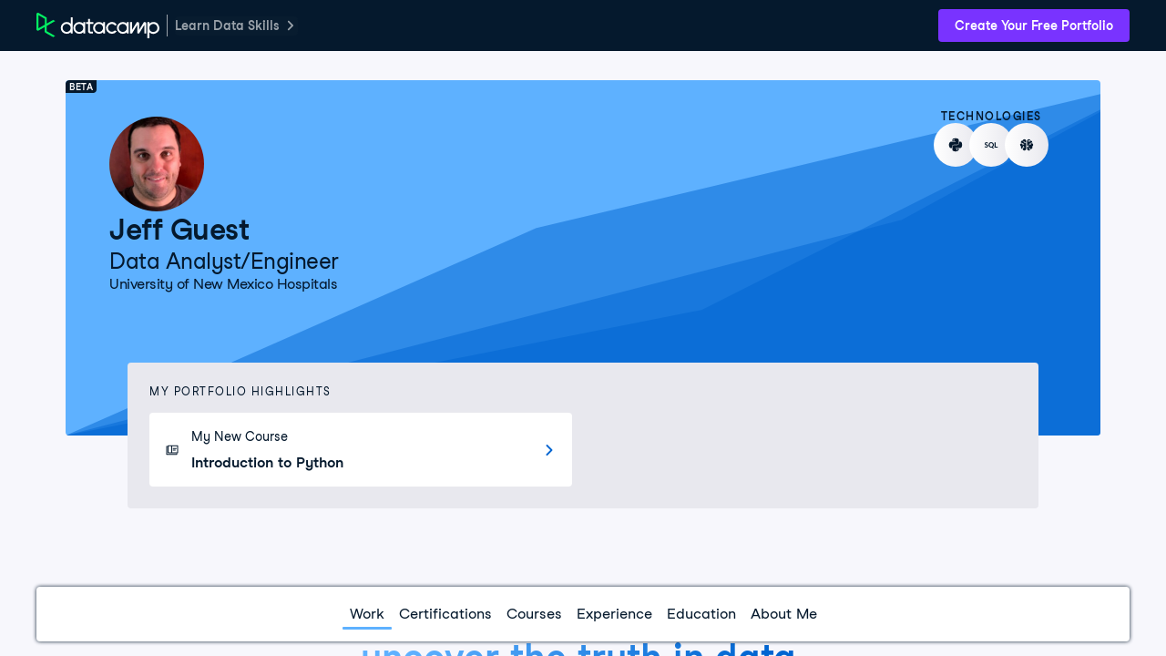

--- FILE ---
content_type: text/html; charset=UTF-8
request_url: https://www.datacamp.com/portfolio/jrguest77
body_size: 47644
content:
<!DOCTYPE html><html lang="en"><head><meta charset="UTF-8"><meta name="viewport" content="width=device-width,initial-scale=1"><meta http-equiv="X-UA-Compatible" content="IE=edge"><script nonce="b971113803dc45d1fe3e7f0a3bc6e801957eb0378ff141a38b01833aa7d9fcf8">if (window.performance && window.performance.mark) {
      window.performance.mark('DCMFE_START');
    }

    window.__DCMFE_PERFORMANCE__ = {
      navigation: {
        last: window.PerformanceTiming && window.performance.timing
          ? window.performance.timing.navigationStart
          : Date.now(),
      },
    };</script>
    <link rel="preconnect" href="https://www.datacamp.com" crossorigin="use-credentials">
    <link rel="dns-prefetch" href="https://www.datacamp.com">
    <link rel="preconnect" href="https://dcmfe.datacamp.com">
    <link rel="dns-prefetch" href="https://dcmfe.datacamp.com">
  
    <link rel="preload" nonce="b971113803dc45d1fe3e7f0a3bc6e801957eb0378ff141a38b01833aa7d9fcf8" as="font" crossorigin="anonymous" href="https://dcmfe.datacamp.com/assets/fonts/StudioFeixenSansRegular-english-v2.woff2" type="font/woff2" />
    <link rel="preload" nonce="b971113803dc45d1fe3e7f0a3bc6e801957eb0378ff141a38b01833aa7d9fcf8" as="font" crossorigin="anonymous" href="https://dcmfe.datacamp.com/assets/fonts/StudioFeixenSans-Semibold-english.woff2" type="font/woff2" />
  <link rel="preload" href="https://dcmfe.datacamp.com/mfe-composer-atlas/vendor/react/react.17.0.2.umd.min.js" as="script" nonce="b971113803dc45d1fe3e7f0a3bc6e801957eb0378ff141a38b01833aa7d9fcf8"><link rel="preload" href="https://dcmfe.datacamp.com/mfe-composer-atlas/vendor/react/react-dom.17.0.2.umd.min.js" as="script" nonce="b971113803dc45d1fe3e7f0a3bc6e801957eb0378ff141a38b01833aa7d9fcf8"><link rel="preload" href="https://dcmfe.datacamp.com/mfe-composer-atlas/vendor/single-spa.5.9.3.system.min.js" as="script" nonce="b971113803dc45d1fe3e7f0a3bc6e801957eb0378ff141a38b01833aa7d9fcf8"><link rel="preload" href="https://dcmfe.datacamp.com/mfe-composer-atlas/vendor/systemjs.6.11.0.bundle.min.js" as="script" nonce="b971113803dc45d1fe3e7f0a3bc6e801957eb0378ff141a38b01833aa7d9fcf8"><link rel="preload" href="https://app.datacamp.com/mfe-composer-atlas.9d0c7c65.js" as="script" nonce="b971113803dc45d1fe3e7f0a3bc6e801957eb0378ff141a38b01833aa7d9fcf8"><style nonce="b971113803dc45d1fe3e7f0a3bc6e801957eb0378ff141a38b01833aa7d9fcf8">[data-wf-theme=dark]{color-scheme:dark;--wf-text--main:#efeff5;--wf-text--secondary:#e1e1e8;--wf-text--subtle:#9ba3ab;--wf-text--inverse-subtle:#5d6a77;--wf-text--inverse:#05192d;--wf-text--link:#5eb1ff;--wf-bg--main:#05192d;--wf-bg--secondary:#13253a;--wf-bg--tertiary:#000820;--wf-bg--contrast:#213147;--wf-bg--contrast-inverse:#fff;--wf-bg--transparent:#fff3;--wf-bg--transparent-inverse:#3039691a;--wf-bg--active:#ffffff1a;--wf-bg--focus:#ffffff0f;--wf-bg--hover:#ffffff0f;--wf-bg--hover-strong:#fff3;--wf-border-color--main:#ffffff26;--wf-border-color--strong:#ffffff4d;--wf-border-color--interactive:#fff9;--wf-border-color--focus-outline:#257dfe;--wf-brand--text:#fff;--wf-brand--text-on-color:#05192d;--wf-brand--text-subtle:#fff9;--wf-brand--lighter:#65ff8f;--wf-brand--main:#03ef62;--wf-brand--darker:#00c74e;--wf-success--text:#03ef62;--wf-success--text-on-color:#05192d;--wf-success--lighter:#65ff8f;--wf-success--main:#03ef62;--wf-success--darker:#00c74e;--wf-success--transparent:#03ef6233;--wf-info--text:#5eb1ff;--wf-info--text-on-color:#05192d;--wf-info--lighter:#72e5fe;--wf-info--main:#5eb1ff;--wf-info--darker:#257dfe;--wf-info--transparent:#5eb1e133;--wf-warning--text:#ff931e;--wf-warning--text-on-color:#05192d;--wf-warning--lighter:#ffbc4b;--wf-warning--main:#ff931e;--wf-warning--darker:#d87300;--wf-warning--transparent:#ffbc4b33;--wf-error--text:#ff5400;--wf-error--text-on-color:#05192d;--wf-error--lighter:#ff782d;--wf-error--main:#ff5400;--wf-error--darker:#dd3400;--wf-error--transparent:#ff540033;--wf-upgrade--text:#a781ff;--wf-upgrade--text-on-color:#fff;--wf-upgrade--lighter:#a781ff;--wf-upgrade--main:#7933ff;--wf-upgrade--darker:#5646a5;--wf-upgrade--transparent:#7933ff33;--wf-green--text:#03ef62;--wf-green--text-on-color:#05192d;--wf-green--lighter:#65ff8f;--wf-green--main:#03ef62;--wf-green--darker:#00c74e;--wf-red--text:#ff5400;--wf-red--text-on-color:#05192d;--wf-red--lighter:#ff782d;--wf-red--main:#ff5400;--wf-red--darker:#dd3400;--wf-orange--text:#ff931e;--wf-orange--text-on-color:#05192d;--wf-orange--lighter:#ffbc4b;--wf-orange--main:#ff931e;--wf-orange--darker:#d87300;--wf-yellow--text:#fcce0d;--wf-yellow--text-on-color:#05192d;--wf-yellow--lighter:#ffec3c;--wf-yellow--main:#fcce0d;--wf-yellow--darker:#cfa600;--wf-blue--text:#5eb1ff;--wf-blue--text-on-color:#05192d;--wf-blue--lighter:#72e5fe;--wf-blue--main:#5eb1ff;--wf-blue--darker:#257dfe;--wf-purple--text:#a781ff;--wf-purple--text-on-color:#fff;--wf-purple--lighter:#a781ff;--wf-purple--main:#7933ff;--wf-purple--darker:#5646a5;--wf-pink--text:#ff6ea9;--wf-pink--text-on-color:#05192d;--wf-pink--lighter:#ff95cf;--wf-pink--main:#ff6ea9;--wf-pink--darker:#dc4d8b;--wf-navy--text:#213147;--wf-navy--text-on-color:#fff;--wf-navy--subtler:#213147;--wf-navy--lighter:#13253a;--wf-navy--main:#05192d;--wf-navy--darker:#000820;--wf-grey--text:#f7f7fc;--wf-grey--text-on-color:#05192d;--wf-grey--subtler:#f7f7fc;--wf-grey--lighter:#efeff5;--wf-grey--main:#e8e8ee;--wf-grey--darker:#e1e1e8;--wf-transparent-grey--text:#e1e1e8;--wf-transparent-grey--text-on-color:#fff;--wf-transparent-grey--subtler:#ffffff1a;--wf-transparent-grey--lighter:#ffffff26;--wf-transparent-grey--main:#fff3;--wf-transparent-grey--darker:#ffffff4d;--wf-white--text:#fff;--wf-white--text-on-color:#05192d;--wf-white--main:#fff}html,[data-wf-theme=light]{color-scheme:light;--wf-text--main:#05192d;--wf-text--secondary:#213147;--wf-text--subtle:#5d6a77;--wf-text--inverse-subtle:#9ba3ab;--wf-text--inverse:#fff;--wf-text--link:#0065d1;--wf-bg--main:#f7f7fc;--wf-bg--secondary:#efeff5;--wf-bg--tertiary:#e8e8ee;--wf-bg--contrast:#fff;--wf-bg--contrast-inverse:#05192d;--wf-bg--transparent:#3039691a;--wf-bg--transparent-inverse:#fff3;--wf-bg--active:#3039691a;--wf-bg--focus:#3039690f;--wf-bg--hover:#3039690f;--wf-bg--hover-strong:#3039691a;--wf-border-color--main:#30396926;--wf-border-color--strong:#3039694d;--wf-border-color--interactive:#30396999;--wf-border-color--focus-outline:#257dfe;--wf-brand--text:#05192d;--wf-brand--text-on-color:#05192d;--wf-brand--text-subtle:#30396999;--wf-brand--lighter:#65ff8f;--wf-brand--main:#03ef62;--wf-brand--darker:#00c74e;--wf-success--text:#008031;--wf-success--text-on-color:#05192d;--wf-success--lighter:#65ff8f;--wf-success--main:#03ef62;--wf-success--darker:#00c74e;--wf-success--transparent:#03ef621a;--wf-info--text:#0065d1;--wf-info--text-on-color:#05192d;--wf-info--lighter:#72e5fe;--wf-info--main:#5eb1ff;--wf-info--darker:#257dfe;--wf-info--transparent:#5eb1e133;--wf-warning--text:#b75900;--wf-warning--text-on-color:#05192d;--wf-warning--lighter:#ffbc4b;--wf-warning--main:#ff931e;--wf-warning--darker:#d87300;--wf-warning--transparent:#ffbc4b33;--wf-error--text:#c01100;--wf-error--text-on-color:#05192d;--wf-error--lighter:#ff782d;--wf-error--main:#ff5400;--wf-error--darker:#dd3400;--wf-error--transparent:#ff54001a;--wf-upgrade--text:#5646a5;--wf-upgrade--text-on-color:#fff;--wf-upgrade--lighter:#a781ff;--wf-upgrade--main:#7933ff;--wf-upgrade--darker:#5646a5;--wf-upgrade--transparent:#7933ff1a;--wf-green--text:#008031;--wf-green--text-on-color:#05192d;--wf-green--lighter:#65ff8f;--wf-green--main:#03ef62;--wf-green--darker:#00c74e;--wf-red--text:#c01100;--wf-red--text-on-color:#05192d;--wf-red--lighter:#ff782d;--wf-red--main:#ff5400;--wf-red--darker:#dd3400;--wf-orange--text:#b75900;--wf-orange--text-on-color:#05192d;--wf-orange--lighter:#ffbc4b;--wf-orange--main:#ff931e;--wf-orange--darker:#d87300;--wf-yellow--text:#907000;--wf-yellow--text-on-color:#05192d;--wf-yellow--lighter:#ffec3c;--wf-yellow--main:#fcce0d;--wf-yellow--darker:#cfa600;--wf-blue--text:#0065d1;--wf-blue--text-on-color:#05192d;--wf-blue--lighter:#72e5fe;--wf-blue--main:#5eb1ff;--wf-blue--darker:#257dfe;--wf-purple--text:#5646a5;--wf-purple--text-on-color:#fff;--wf-purple--lighter:#a781ff;--wf-purple--main:#7933ff;--wf-purple--darker:#5646a5;--wf-pink--text:#bf3072;--wf-pink--text-on-color:#05192d;--wf-pink--lighter:#ff95cf;--wf-pink--main:#ff6ea9;--wf-pink--darker:#dc4d8b;--wf-navy--text:#05192d;--wf-navy--text-on-color:#fff;--wf-navy--subtler:#213147;--wf-navy--lighter:#13253a;--wf-navy--main:#05192d;--wf-navy--darker:#000820;--wf-grey--text:#848492;--wf-grey--text-on-color:#05192d;--wf-grey--subtler:#f7f7fc;--wf-grey--lighter:#efeff5;--wf-grey--main:#e8e8ee;--wf-grey--darker:#e1e1e8;--wf-transparent-grey--text:#595d78;--wf-transparent-grey--text-on-color:#05192d;--wf-transparent-grey--subtler:#3039691a;--wf-transparent-grey--lighter:#30396926;--wf-transparent-grey--main:#30396933;--wf-transparent-grey--darker:#3039694d;--wf-white--text:#fff;--wf-white--text-on-color:#05192d;--wf-white--main:#fff}*,:after,:before{background-repeat:no-repeat;box-sizing:border-box}:after,:before{text-decoration:inherit;vertical-align:inherit}:where(:root){word-wrap:break-word;-webkit-tap-highlight-color:transparent;-webkit-text-size-adjust:100%;cursor:default;line-height:1.5;-moz-tab-size:4;-o-tab-size:4;tab-size:4}:where(body){margin:0}:where(h1){font-size:2em;margin:.67em 0}:where(dl,ol,ul) :where(dl,ol,ul){margin:0}:where(hr){color:inherit;height:0}:where(nav) :where(ol,ul){list-style-type:none;padding:0}:where(nav li):before{content:"\200B";float:left}:where(pre){font-family:monospace,monospace;font-size:1em;overflow:auto}:where(abbr[title]){text-decoration:underline;-webkit-text-decoration:underline dotted;text-decoration:underline dotted}:where(b,strong){font-weight:bolder}:where(code,kbd,samp){font-family:monospace,monospace;font-size:1em}:where(small){font-size:80%}:where(audio,canvas,iframe,img,svg,video){vertical-align:middle}:where(iframe){border-style:none}:where(svg:not([fill])){fill:currentColor}:where(table){border-collapse:collapse;border-color:inherit;text-indent:0}:where(button,input,select){margin:0}:where(button,[type=button i],[type=reset i],[type=submit i]){-webkit-appearance:button}:where(fieldset){border:1px solid #a0a0a0}:where(progress){vertical-align:baseline}:where(textarea){margin:0;resize:vertical}:where([type=search i]){-webkit-appearance:textfield;outline-offset:-2px}::-webkit-inner-spin-button,::-webkit-outer-spin-button{height:auto}::-webkit-input-placeholder{color:inherit;opacity:.54}::-webkit-search-decoration{-webkit-appearance:none}::-webkit-file-upload-button{-webkit-appearance:button;font:inherit}:where(dialog){background-color:#fff;border:solid;color:#000;height:-moz-fit-content;height:-webkit-fit-content;height:fit-content;left:0;margin:auto;padding:1em;position:absolute;right:0;width:-moz-fit-content;width:-webkit-fit-content;width:fit-content}:where(dialog:not([open])){display:none}:where(details>summary:first-of-type){display:list-item}:where([aria-busy=true i]){cursor:progress}:where([aria-controls]){cursor:pointer}:where([aria-disabled=true i],[disabled]){cursor:not-allowed}:where([aria-hidden=false i][hidden]){display:inline;display:initial}:where([aria-hidden=false i][hidden]:not(:focus)){clip:rect(0,0,0,0);position:absolute}@font-face{font-display:swap;font-family:Studio-Feixen-Sans;font-style:normal;font-weight:400;src:url(https://dcmfe.datacamp.com/assets/fonts/StudioFeixenSansRegular-latin-v2.woff2) format("woff2"),url(https://dcmfe.datacamp.com/assets/fonts/StudioFeixenSansRegular-latin-v2.woff) format("woff");unicode-range:U+00a1,U+00aa-00ab,U+00af,U+00b8,U+00bb,U+00bf-00d6,U+00d8-00f6,U+00f8-00ff,U+0131,U+0152-0153,U+02b0-02ff}@font-face{font-display:swap;font-family:Studio-Feixen-Sans;font-style:normal;font-weight:400;src:url(https://dcmfe.datacamp.com/assets/fonts/StudioFeixenSansRegular-latin-extended-v2.woff2) format("woff2"),url(https://dcmfe.datacamp.com/assets/fonts/StudioFeixenSansRegular-latin-extended-v2.woff) format("woff");unicode-range:U+0100-0130,U+0132-0151,U+0154-017f,U+0180-024f,U+1e??}@font-face{font-display:swap;font-family:Studio-Feixen-Sans;font-style:normal;font-weight:400;src:url(https://dcmfe.datacamp.com/assets/fonts/StudioFeixenSansRegular-rest-v2.woff2) format("woff2"),url(https://dcmfe.datacamp.com/assets/fonts/StudioFeixenSansRegular-rest-v2.woff) format("woff");unicode-range:U+0259,U+0300-03c0,U+2070-2073,U+2075-20ab,U+20ad-2121,U+2123-218f,U+21bc-2211,U+2213-2214,U+2216-f8fe,U+fb01-fb02}@font-face{font-display:swap;font-family:Studio-Feixen-Sans;font-style:normal;font-weight:400;src:url(https://dcmfe.datacamp.com/assets/fonts/StudioFeixenSansRegular-english-v2.woff2) format("woff2"),url(https://dcmfe.datacamp.com/assets/fonts/StudioFeixenSansRegular-english-v2.woff) format("woff");unicode-range:U+0000-00a0,U+00a2-00a9,U+00ac-00ae,U+00b0-00b7,U+00b9-00ba,U+00bc-00be,U+00d7,U+00f7,U+2000-206f,U+2074,U+20ac,U+2122,U+2190-21bb,U+2212,U+2215,U+f8ff,U+feff,U+fffd}@font-face{font-display:swap;font-family:Studio-Feixen-Sans;font-style:normal;font-weight:800;src:url(https://dcmfe.datacamp.com/assets/fonts/StudioFeixenSans-Semibold-latin.woff2) format("woff2"),url(https://dcmfe.datacamp.com/assets/fonts/StudioFeixenSans-Semibold-latin.woff) format("woff");unicode-range:U+00a1,U+00aa-00ab,U+00af,U+00b8,U+00bb,U+00bf-00d6,U+00d8-00f6,U+00f8-00ff,U+0131,U+0152-0153,U+02b0-02ff}@font-face{font-display:swap;font-family:Studio-Feixen-Sans;font-style:normal;font-weight:800;src:url(https://dcmfe.datacamp.com/assets/fonts/StudioFeixenSans-Semibold-latin-extended.woff2) format("woff2"),url(https://dcmfe.datacamp.com/assets/fonts/StudioFeixenSans-Semibold-latin-extended.woff) format("woff");unicode-range:U+0100-0130,U+0132-0151,U+0154-017f,U+0180-024f,U+1e??}@font-face{font-display:swap;font-family:Studio-Feixen-Sans;font-style:normal;font-weight:800;src:url(https://dcmfe.datacamp.com/assets/fonts/StudioFeixenSans-Semibold-rest.woff2) format("woff2"),url(https://dcmfe.datacamp.com/assets/fonts/StudioFeixenSans-Semibold-rest.woff) format("woff");unicode-range:U+0259,U+0300-03c0,U+2070-2073,U+2075-20ab,U+20ad-2121,U+2123-218f,U+21bc-2211,U+2213-2214,U+2216-f8fe,U+fb01-fb02}@font-face{font-display:swap;font-family:Studio-Feixen-Sans;font-style:normal;font-weight:800;src:url(https://dcmfe.datacamp.com/assets/fonts/StudioFeixenSans-Semibold-english.woff2) format("woff2"),url(https://dcmfe.datacamp.com/assets/fonts/StudioFeixenSans-Semibold-english.woff) format("woff");unicode-range:U+0000-00a0,U+00a2-00a9,U+00ac-00ae,U+00b0-00b7,U+00b9-00ba,U+00bc-00be,U+00d7,U+00f7,U+2000-206f,U+2074,U+20ac,U+2122,U+2190-21bb,U+2212,U+2215,U+f8ff,U+feff,U+fffd}@font-face{font-display:swap;font-family:JetBrainsMonoNL;font-style:normal;font-weight:400;src:url(https://dcmfe.datacamp.com/assets/fonts/JetBrainsMono-latin.woff2) format("woff2"),url(https://dcmfe.datacamp.com/assets/fonts/JetBrainsMono-latin.woff) format("woff");unicode-range:U+00a1,U+00aa-00ab,U+00af,U+00b8,U+00bb,U+00bf-00d6,U+00d8-00f6,U+00f8-00ff,U+0131,U+0152-0153,U+02b0-02ff}@font-face{font-display:swap;font-family:JetBrainsMonoNL;font-style:normal;font-weight:400;src:url(https://dcmfe.datacamp.com/assets/fonts/JetBrainsMono-latin-extended.woff2) format("woff2"),url(https://dcmfe.datacamp.com/assets/fonts/JetBrainsMono-latin-extended.woff) format("woff");unicode-range:U+0100-0130,U+0132-0151,U+0154-017f,U+0180-024f,U+1e??}@font-face{font-display:swap;font-family:JetBrainsMonoNL;font-style:normal;font-weight:400;src:url(https://dcmfe.datacamp.com/assets/fonts/JetBrainsMono-rest.woff2) format("woff2"),url(https://dcmfe.datacamp.com/assets/fonts/JetBrainsMono-rest.woff) format("woff");unicode-range:U+0259,U+0300-03c0,U+2070-2073,U+2075-20ab,U+20ad-2121,U+2123-218f,U+21bc-2211,U+2213-2214,U+2216-f8fe,U+fb01-fb02}@font-face{font-display:swap;font-family:JetBrainsMonoNL;font-style:normal;font-weight:400;src:url(https://dcmfe.datacamp.com/assets/fonts/JetBrainsMono-english.woff2) format("woff2"),url(https://dcmfe.datacamp.com/assets/fonts/JetBrainsMono-english.woff) format("woff");unicode-range:U+0000-00a0,U+00a2-00a9,U+00ac-00ae,U+00b0-00b7,U+00b9-00ba,U+00bc-00be,U+00d7,U+00f7,U+2000-206f,U+2074,U+20ac,U+2122,U+2190-21bb,U+2212,U+2215,U+f8ff,U+feff,U+fffd}:where(b,strong){font-weight:800}:where(.focus-visible,:focus){outline-color:#009bd8;outline-offset:0;outline-style:solid;outline-width:2px}:where(:focus-visible,:focus){outline-color:#009bd8;outline-offset:0;outline-style:solid;outline-width:2px}hr{background-color:rgba(5,25,45,.15);border:0;height:1px;margin:32px 0}html{background-color:var(--wf-bg--main);font-size:16px}html,body{height:100%}.mfe-composer-body{color:var(--wf-text--main);flex-direction:column;margin:0;padding:0;font-family:Studio-Feixen-Sans,Arial,sans-serif;font-size:100%;font-weight:400;line-height:1.5;display:flex;overflow:hidden}#mfe-composer-layout{flex:1;overflow:hidden}.mfe-composer-layout-vertical{height:100%;flex-direction:column;display:flex}.mfe-composer-layout-vertical__child--expand{flex:1;overflow-y:auto;-webkit-overflow-scrolling:auto!important}.mfe-composer-layout-vertical__child--expand>div{height:100%}.mfe-composer-layout-horizontal{height:100%;display:flex}.mfe-composer-layout-horizontal__child--expand{flex:1;overflow:auto}.mfe-app-error{background-color:var(--wf-error--main);color:var(--wf-error--text-on-color);padding:16px}.mfe-app-error p{margin:0}.mfe-app-error a{color:var(--wf-error--text-on-color)}.imo-popup{background-color:var(--wf-navy--main)!important}.imo-list-container button,.imo-modal-container button{color:var(--wf-text--main);height:auto!important;line-height:24px!important}.imo-list-search{color:var(--wf-text--main)}.imo-overrides-table td,.imo-overrides-table th{text-align:left}</style><script nonce="b971113803dc45d1fe3e7f0a3bc6e801957eb0378ff141a38b01833aa7d9fcf8">(()=>{var e={452:e=>{var t=function(e){"use strict";var t,n=Object.prototype,o=n.hasOwnProperty,r="function"==typeof Symbol?Symbol:{},i=r.iterator||"@@iterator",a=r.asyncIterator||"@@asyncIterator",c=r.toStringTag||"@@toStringTag";function u(e,t,n){return Object.defineProperty(e,t,{value:n,enumerable:!0,configurable:!0,writable:!0}),e[t]}try{u({},"")}catch(e){u=function(e,t,n){return e[t]=n}}function s(e,t,n,o){var r=t&&t.prototype instanceof h?t:h,i=Object.create(r.prototype),a=new I(o||[]);return i._invoke=function(e,t,n){var o=d;return function(r,i){if(o===p)throw new Error("Generator is already running");if(o===m){if("throw"===r)throw i;return x()}for(n.method=r,n.arg=i;;){var a=n.delegate;if(a){var c=j(a,n);if(c){if(c===w)continue;return c}}if("next"===n.method)n.sent=n._sent=n.arg;else if("throw"===n.method){if(o===d)throw o=m,n.arg;n.dispatchException(n.arg)}else"return"===n.method&&n.abrupt("return",n.arg);o=p;var u=l(e,t,n);if("normal"===u.type){if(o=n.done?m:f,u.arg===w)continue;return{value:u.arg,done:n.done}}"throw"===u.type&&(o=m,n.method="throw",n.arg=u.arg)}}}(e,n,a),i}function l(e,t,n){try{return{type:"normal",arg:e.call(t,n)}}catch(e){return{type:"throw",arg:e}}}e.wrap=s;var d="suspendedStart",f="suspendedYield",p="executing",m="completed",w={};function h(){}function y(){}function g(){}var b={};u(b,i,(function(){return this}));var v=Object.getPrototypeOf,_=v&&v(v(T([])));_&&_!==n&&o.call(_,i)&&(b=_);var O=g.prototype=h.prototype=Object.create(b);function E(e){["next","throw","return"].forEach((function(t){u(e,t,(function(e){return this._invoke(t,e)}))}))}function S(e,t){function n(r,i,a,c){var u=l(e[r],e,i);if("throw"!==u.type){var s=u.arg,d=s.value;return d&&"object"==typeof d&&o.call(d,"__await")?t.resolve(d.__await).then((function(e){n("next",e,a,c)}),(function(e){n("throw",e,a,c)})):t.resolve(d).then((function(e){s.value=e,a(s)}),(function(e){return n("throw",e,a,c)}))}c(u.arg)}var r;this._invoke=function(e,o){function i(){return new t((function(t,r){n(e,o,t,r)}))}return r=r?r.then(i,i):i()}}function j(e,n){var o=e.iterator[n.method];if(o===t){if(n.delegate=null,"throw"===n.method){if(e.iterator.return&&(n.method="return",n.arg=t,j(e,n),"throw"===n.method))return w;n.method="throw",n.arg=new TypeError("The iterator does not provide a 'throw' method")}return w}var r=l(o,e.iterator,n.arg);if("throw"===r.type)return n.method="throw",n.arg=r.arg,n.delegate=null,w;var i=r.arg;return i?i.done?(n[e.resultName]=i.value,n.next=e.nextLoc,"return"!==n.method&&(n.method="next",n.arg=t),n.delegate=null,w):i:(n.method="throw",n.arg=new TypeError("iterator result is not an object"),n.delegate=null,w)}function P(e){var t={tryLoc:e[0]};1 in e&&(t.catchLoc=e[1]),2 in e&&(t.finallyLoc=e[2],t.afterLoc=e[3]),this.tryEntries.push(t)}function A(e){var t=e.completion||{};t.type="normal",delete t.arg,e.completion=t}function I(e){this.tryEntries=[{tryLoc:"root"}],e.forEach(P,this),this.reset(!0)}function T(e){if(e){var n=e[i];if(n)return n.call(e);if("function"==typeof e.next)return e;if(!isNaN(e.length)){var r=-1,a=function n(){for(;++r<e.length;)if(o.call(e,r))return n.value=e[r],n.done=!1,n;return n.value=t,n.done=!0,n};return a.next=a}}return{next:x}}function x(){return{value:t,done:!0}}return y.prototype=g,u(O,"constructor",g),u(g,"constructor",y),y.displayName=u(g,c,"GeneratorFunction"),e.isGeneratorFunction=function(e){var t="function"==typeof e&&e.constructor;return!!t&&(t===y||"GeneratorFunction"===(t.displayName||t.name))},e.mark=function(e){return Object.setPrototypeOf?Object.setPrototypeOf(e,g):(e.__proto__=g,u(e,c,"GeneratorFunction")),e.prototype=Object.create(O),e},e.awrap=function(e){return{__await:e}},E(S.prototype),u(S.prototype,a,(function(){return this})),e.AsyncIterator=S,e.async=function(t,n,o,r,i){void 0===i&&(i=Promise);var a=new S(s(t,n,o,r),i);return e.isGeneratorFunction(n)?a:a.next().then((function(e){return e.done?e.value:a.next()}))},E(O),u(O,c,"Generator"),u(O,i,(function(){return this})),u(O,"toString",(function(){return"[object Generator]"})),e.keys=function(e){var t=[];for(var n in e)t.push(n);return t.reverse(),function n(){for(;t.length;){var o=t.pop();if(o in e)return n.value=o,n.done=!1,n}return n.done=!0,n}},e.values=T,I.prototype={constructor:I,reset:function(e){if(this.prev=0,this.next=0,this.sent=this._sent=t,this.done=!1,this.delegate=null,this.method="next",this.arg=t,this.tryEntries.forEach(A),!e)for(var n in this)"t"===n.charAt(0)&&o.call(this,n)&&!isNaN(+n.slice(1))&&(this[n]=t)},stop:function(){this.done=!0;var e=this.tryEntries[0].completion;if("throw"===e.type)throw e.arg;return this.rval},dispatchException:function(e){if(this.done)throw e;var n=this;function r(o,r){return c.type="throw",c.arg=e,n.next=o,r&&(n.method="next",n.arg=t),!!r}for(var i=this.tryEntries.length-1;i>=0;--i){var a=this.tryEntries[i],c=a.completion;if("root"===a.tryLoc)return r("end");if(a.tryLoc<=this.prev){var u=o.call(a,"catchLoc"),s=o.call(a,"finallyLoc");if(u&&s){if(this.prev<a.catchLoc)return r(a.catchLoc,!0);if(this.prev<a.finallyLoc)return r(a.finallyLoc)}else if(u){if(this.prev<a.catchLoc)return r(a.catchLoc,!0)}else{if(!s)throw new Error("try statement without catch or finally");if(this.prev<a.finallyLoc)return r(a.finallyLoc)}}}},abrupt:function(e,t){for(var n=this.tryEntries.length-1;n>=0;--n){var r=this.tryEntries[n];if(r.tryLoc<=this.prev&&o.call(r,"finallyLoc")&&this.prev<r.finallyLoc){var i=r;break}}i&&("break"===e||"continue"===e)&&i.tryLoc<=t&&t<=i.finallyLoc&&(i=null);var a=i?i.completion:{};return a.type=e,a.arg=t,i?(this.method="next",this.next=i.finallyLoc,w):this.complete(a)},complete:function(e,t){if("throw"===e.type)throw e.arg;return"break"===e.type||"continue"===e.type?this.next=e.arg:"return"===e.type?(this.rval=this.arg=e.arg,this.method="return",this.next="end"):"normal"===e.type&&t&&(this.next=t),w},finish:function(e){for(var t=this.tryEntries.length-1;t>=0;--t){var n=this.tryEntries[t];if(n.finallyLoc===e)return this.complete(n.completion,n.afterLoc),A(n),w}},catch:function(e){for(var t=this.tryEntries.length-1;t>=0;--t){var n=this.tryEntries[t];if(n.tryLoc===e){var o=n.completion;if("throw"===o.type){var r=o.arg;A(n)}return r}}throw new Error("illegal catch attempt")},delegateYield:function(e,n,o){return this.delegate={iterator:T(e),resultName:n,nextLoc:o},"next"===this.method&&(this.arg=t),w}},e}(e.exports);try{regeneratorRuntime=t}catch(e){"object"==typeof globalThis?globalThis.regeneratorRuntime=t:Function("r","regeneratorRuntime = r")(t)}}},t={};function n(o){var r=t[o];if(void 0!==r)return r.exports;var i=t[o]={exports:{}};return e[o](i,i.exports,n),i.exports}(()=>{"use strict";function e(e){window.performance&&window.performance.mark&&window.performance.mark(e)}function t(e,t,n){window.performance&&window.performance.measure&&window.performance.measure(e,t,n)}function o(e,t,n){return t in e?Object.defineProperty(e,t,{value:n,enumerable:!0,configurable:!0,writable:!0}):e[t]=n,e}function r(e){for(var t=1;t<arguments.length;t++){var n=null!=arguments[t]?arguments[t]:{},r=Object.keys(n);"function"==typeof Object.getOwnPropertySymbols&&(r=r.concat(Object.getOwnPropertySymbols(n).filter((function(e){return Object.getOwnPropertyDescriptor(n,e).enumerable})))),r.forEach((function(t){o(e,t,n[t])}))}return e}function i(e,t){return t=null!=t?t:{},Object.getOwnPropertyDescriptors?Object.defineProperties(e,Object.getOwnPropertyDescriptors(t)):function(e){var t=Object.keys(e);if(Object.getOwnPropertySymbols){var n=Object.getOwnPropertySymbols(e);t.push.apply(t,n)}return t}(Object(t)).forEach((function(n){Object.defineProperty(e,n,Object.getOwnPropertyDescriptor(t,n))})),e}function a(e){var t=document.createElement("script");t.src=e.src,e.nonce&&(t.nonce=e.nonce),e.id&&(t.id=e.id),e.crossorigin&&(t.crossOrigin=e.crossorigin),e.async&&(t.async=e.async),t.onload=function(){e.done&&e.done()},t.onerror=function(){console.error(new Error("Failed to load script ".concat(t.src)))},document.head.appendChild(t)}function c(){var n=System.constructor.prototype.createScript;System.constructor.prototype.createScript=function(e){return Promise.resolve(n.call(this,e)).then((function(t){return(/^https?:\/\/(app|www|dcmfe|dcmfe-backstage)\.(datacamp|datacamp-staging)\.(com|test)/gi.test(e)||/^https?:\/\/localhost:[0-9]+/gi.test(window.dcmfe.env.atlasUrl))&&t.removeAttribute("crossorigin"),t}))},System.constructor.prototype.onload=function(e,t,n,o){e&&console.error(e,t,n,o)},System.import(window.dcmfe.composer.name),window.dcmfe.composer.started=!0,e("dcmfe:start:end"),t("dcmfe:start","dcmfe:start:start","dcmfe:start:end"),e("dcmfe:onstart:start"),window.dcmfe.onStart(),e("dcmfe:onstart:end"),t("dcmfe:onstart","dcmfe:onstart:start","dcmfe:onstart:end")}function u(e){if(!e.message)return"";var t="[DCMFE]";return e.scope&&(t="[DCMFE ".concat(e.scope.toUpperCase(),"]")),e.action&&(t="".concat(t," ").concat(e.action.toUpperCase())),e.name&&(t="".concat(t," ").concat(e.name)),t="".concat(t,": ").concat(e.message),e.stubbed&&(t+=" (STUBBED)"),t}n(452);var s={};function l(e,t){if(console.log&&e&&!1!==e.enable){var n=u(e);t&&t.length>0?console.log(n,t):console.log(n)}}function d(e){return function(t){for(var n=arguments.length,o=new Array(n>1?n-1:0),r=1;r<n;r++)o[r-1]=arguments[r];"string"==typeof t&&l({enable:e._debug,message:t,name:e._name,scope:"plugin",stubbed:e._stubbed},o.slice(1))}}function f(e){return{log:d(e)}}function p(n){if(!n._booted){e("dcmfe:plugin:boot:".concat(n._name,":start"));var o=f(n);try{!n._stubbed&&n._source.boot&&n._source.boot(n,o)}catch(e){throw new Error(u({action:"boot",message:"could not boot ".concat(n._name," plugin (").concat(e.message,")"),scope:"plugin"}))}l({action:"boot",enable:n._debug,message:n._name,scope:"plugin"}),function(e,t){if(!e._stubbed){if(l({action:"boot",enable:e._debug,message:"init ".concat(e._name," private and public methods"),scope:"plugin"}),e._source.privateMethods)try{var n=e._source.privateMethods(e,t);e._privateMethods=n}catch(t){throw new Error(u({action:"boot",message:"could not init ".concat(e._name," plugin private methods (").concat(t.message,")"),scope:"plugin"}))}if(e._source.publicMethods)try{var o=e._source.publicMethods(e,t);Object.keys(o).forEach((function(t){if(t in e)throw new Error("key ".concat(t," already exists in plugin"));e[t]=o[t]}))}catch(t){throw new Error(u({action:"boot",message:"could not init ".concat(e._name," plugin public methods (").concat(t.message,")"),scope:"plugin"}))}}}(n,o),n._booted=!0,e("dcmfe:plugin:boot:".concat(n._name,":end")),t("dcmfe:plugin:boot:".concat(n._name),"dcmfe:plugin:boot:".concat(n._name,":start"),"dcmfe:plugin:boot:".concat(n._name,":end"))}}function m(n){var o=arguments.length>1&&void 0!==arguments[1]?arguments[1]:{};if(function(e){if(!e.name)throw new Error(u({action:"install",message:"plugin does not have a name",scope:"plugin"}));if(s[e.name])throw new Error(u({action:"install",message:"".concat(e.name," plugin already installed"),scope:"plugin"}));return!0}(n)){e("dcmfe:plugin:install:".concat(n.name,":start"));var r=o.enable,i=o.stub,a=void 0===r||r,c=function(){return!a||"development"===window.dcmfe.env.appEnv&&(void 0===i||i)};s[n.name]={_booted:!1,_debug:!!n.debug,_enabled:a,_lazy:!!n.lazy,_name:n.name,_source:n,_stubbed:c(),_toggleDebug:function(){s[n.name]._debug=!s[n.name]._debug,l({action:"debug",message:s[n.name]._debug?"ON":"OFF",name:n.name,scope:"plugin"})}},l({action:"install",enable:s[n.name]._debug,message:"".concat(n.name).concat(a?"":" (Disabled)"),scope:"plugin"}),c()&&function(e){l({action:"install",enable:e._debug,message:"stub ".concat(e._name," private and public methods"),scope:"plugin"});var t=f(e);!function(e,t){if(e._source.privateMethods)try{var n=e._source.privateMethods(e,t);Object.keys(n).forEach((function(t){n[t]=function(){l({enable:e._debug,message:t,name:e._name,scope:"plugin",stubbed:!0}),e._source.stubs&&e._source.stubs.privateMethods&&e._source.stubs.privateMethods()[t]&&e._source.stubs.privateMethods()[t]()}})),e._privateMethods=n}catch(t){throw new Error(u({action:"boot",message:"could not stub ".concat(e._name," plugin private methods (").concat(t.message,")"),scope:"plugin"}))}}(e,t),function(e,t){if(e._source.publicMethods)try{var n=e._source.publicMethods(e,t);Object.keys(n).forEach((function(t){if(t in e)throw new Error("key ".concat(t," already exists in plugin"));e[t]=function(){l({enable:e._debug,message:t,name:e._name,scope:"plugin",stubbed:!0}),e._source.stubs&&e._source.stubs.publicMethods&&e._source.stubs.publicMethods()[t]&&e._source.stubs.publicMethods()[t]()}}))}catch(t){throw new Error(u({action:"boot",message:"could not stub ".concat(e._name," plugin public methods (").concat(t.message,")"),scope:"plugin"}))}}(e,t)}(s[n.name]),a&&!n.lazy&&p(s[n.name]),e("dcmfe:plugin:install:".concat(n.name,":end")),t("dcmfe:plugin:install:".concat(n.name),"dcmfe:plugin:install:".concat(n.name,":start"),"dcmfe:plugin:install:".concat(n.name,":end"))}}function w(e){if(!s[e])throw new Error(u({action:"get",message:"".concat(e," plugin is not installed"),scope:"plugin"}));if(s[e]._enabled){if(p(s[e]),!s[e]._booted)throw new Error(u({action:"get",message:"".concat(e," plugin is not booted"),scope:"plugin"}))}else l({action:"get",enable:!0,message:"".concat(e," plugin is not enabled"),scope:"plugin"});l({action:"get",enable:s[e]._debug,message:"".concat(e).concat(s[e]._enabled?"":" (Disabled)"),scope:"plugin"});var t={};return Object.keys(s[e]).forEach((function(n){"_"===n.charAt(0)&&"_enqueue"!==n&&"_toggleDebug"!==n||(t[n]=s[e][n])})),t}function h(e,t){(null==t||t>e.length)&&(t=e.length);for(var n=0,o=new Array(t);n<t;n++)o[n]=e[n];return o}function y(e,t,n){return t in e?Object.defineProperty(e,t,{value:n,enumerable:!0,configurable:!0,writable:!0}):e[t]=n,e}var g=function(){function e(t){!function(e,t){if(!(e instanceof t))throw new TypeError("Cannot call a class as a function")}(this,e),this.scriptLoaded=!1,this.queue=[],this.debug=!1,this.name=t.name,this.processPayload=t.processPayload,this.script=t.script,this.isReady=t.isReady||function(){return!0},this.isReadyRetryMs=t.isReadyRetryMs||50,this.debug="boolean"==typeof t.debug&&t.debug}var t=e.prototype;return t.enqueue=function(e){this.scriptLoaded&&0===this.queue.length?this._processPayload(e):(this.log("add to queue",e),this.queue.push(e))},t.load=function(){if(this.script)return this.log("loading script",this.script),void a(function(e){for(var t=1;t<arguments.length;t++){var n=null!=arguments[t]?arguments[t]:{},o=Object.keys(n);"function"==typeof Object.getOwnPropertySymbols&&(o=o.concat(Object.getOwnPropertySymbols(n).filter((function(e){return Object.getOwnPropertyDescriptor(n,e).enumerable})))),o.forEach((function(t){y(e,t,n[t])}))}return e}({done:this.afterLoad.bind(this)},this.script));this.afterLoad()},t.afterLoad=function(){if(this.isReady())return this.log("ready, processing queue"),this.scriptLoaded=!0,void this.processQueue();this.log("not ready yet"),setTimeout(this.afterLoad.bind(this),this.isReadyRetryMs)},t.processQueue=function(){if(this.queue.length>0){var e=this.queue.shift();if(!e)throw new Error("Integration [".concat(this.name,"]: undefined payload"));this._processPayload(e),setTimeout(this.processQueue.bind(this),0)}},t._processPayload=function(e){this.log("process payload",e),this.processPayload(e)},t.log=function(e){for(var t=arguments.length,n=new Array(t>1?t-1:0),o=1;o<t;o++)n[o-1]=arguments[o];var r,i;this.debug&&(r=console).log.apply(r,["[Integration ".concat(this.name,"]"),e].concat(function(e){if(Array.isArray(e))return h(e)}(i=n)||function(e){if("undefined"!=typeof Symbol&&null!=e[Symbol.iterator]||null!=e["@@iterator"])return Array.from(e)}(i)||function(e,t){if(e){if("string"==typeof e)return h(e,t);var n=Object.prototype.toString.call(e).slice(8,-1);return"Object"===n&&e.constructor&&(n=e.constructor.name),"Map"===n||"Set"===n?Array.from(n):"Arguments"===n||/^(?:Ui|I)nt(?:8|16|32)(?:Clamped)?Array$/.test(n)?h(e,t):void 0}}(i)||function(){throw new TypeError("Invalid attempt to spread non-iterable instance.\\nIn order to be iterable, non-array objects must have a [Symbol.iterator]() method.")}()))},e}(),b="chilipiper",v=null;function _(){return!!window.ChiliPiper}function O(e){window.ChiliPiper&&function(e){var t;null===(t=window.ChiliPiper)||void 0===t||t.submit(e.subdomain,e.router,e.options)}(e)}function E(e){if(!v)throw new Error("chilipiper: integration unreachable");v.enqueue(e)}var S={boot:function(){var e=window.dcmfe.env.nonce;(v=new g({isReady:_,name:b,processPayload:O,script:{async:!0,nonce:e,src:"https://datacamp.chilipiper.com/concierge-js/cjs/concierge.js"}})).load()},lazy:!0,name:b,publicMethods:function(){return{_enqueue:E,submit:function(e){E(e)}}}};function j(e,t){(null==t||t>e.length)&&(t=e.length);for(var n=0,o=new Array(t);n<t;n++)o[n]=e[n];return o}var P="customerio",A=null;function I(){window._cio.page(window.document.location.href)}function T(e){e.id&&Number(e.id)>0&&window._cio.identify(e)}function x(e){var t,n,o=(n=3,function(e){if(Array.isArray(e))return e}(t=e)||function(e,t){var n=null==e?null:"undefined"!=typeof Symbol&&e[Symbol.iterator]||e["@@iterator"];if(null!=n){var o,r,i=[],a=!0,c=!1;try{for(n=n.call(e);!(a=(o=n.next()).done)&&(i.push(o.value),!t||i.length!==t);a=!0);}catch(e){c=!0,r=e}finally{try{a||null==n.return||n.return()}finally{if(c)throw r}}return i}}(t,n)||function(e,t){if(e){if("string"==typeof e)return j(e,t);var n=Object.prototype.toString.call(e).slice(8,-1);return"Object"===n&&e.constructor&&(n=e.constructor.name),"Map"===n||"Set"===n?Array.from(n):"Arguments"===n||/^(?:Ui|I)nt(?:8|16|32)(?:Clamped)?Array$/.test(n)?j(e,t):void 0}}(t,n)||function(){throw new TypeError("Invalid attempt to destructure non-iterable instance.\\nIn order to be iterable, non-array objects must have a [Symbol.iterator]() method.")}()),r=o[0],i=o[1],a=o[2];window._cio&&["identify","page","track"].indexOf(r)>-1&&("page"===r||"track"===r?i&&(a?window._cio[r](i,a):window._cio[r](i)):"identify"===r&&a&&T(a))}function k(e){if(!A)throw new Error("customerio: integration unreachable");A.enqueue(e)}window._cio=window._cio||[];var L={boot:function(){!function(){var e,t="production"===window.dcmfe.env.appEnv?"ada65a8479923697cb6c":"1249e504f26006af778f",n=function(e){return function(){window._cio.push([e].concat(Array.prototype.slice.call(arguments,0)))}},o=["load","identify","sidentify","track","page"];for(e=0;e<o.length;e+=1)window._cio[o[e]]=n(o[e]);var r,i=document.createElement("script"),a=document.getElementsByTagName("script")[0];i.async=!0,i.id="cio-tracker",i.setAttribute("data-site-id",t),i.setAttribute("data-use-array-params","true"),i.src="https://assets.customer.io/assets/track.js",a?null===(r=a.parentNode)||void 0===r||r.insertBefore(i,a):document.getElementsByTagName("body")[0].appendChild(i)}(),T({id:window.dcmfe.env.userId}),I(),window.addEventListener("popstate",I),(A=new g({name:P,processPayload:x})).load()},lazy:!0,name:P,publicMethods:function(){return{_enqueue:k,identify:function(e){k(["identify",e])},page:function(e,t){k(["page",e,t])},track:function(e,t){k(["track",e,t])}}}};function M(e,t){(null==t||t>e.length)&&(t=e.length);for(var n=0,o=new Array(t);n<t;n++)o[n]=e[n];return o}function C(e,t,n){return t in e?Object.defineProperty(e,t,{value:n,enumerable:!0,configurable:!0,writable:!0}):e[t]=n,e}window.dcmfeCusio=function(){for(var e=arguments.length,t=new Array(e),n=0;n<e;n++)t[n]=arguments[n];window.dcmfe.getPlugin(P)._enqueue(t)};var q="intercom",R=null;function U(){return!!window.Intercom}function D(e){if(!R)throw new Error("intercom: integration unreachable");R.enqueue(e)}function N(){return{api_base:"https://api-iam.intercom.io",app_id:"production"===window.dcmfe.env.appEnv?"w7tc5aa0":"az4np69k"}}function W(e){return!(!(null==e?void 0:e.user_id)||!(null==e?void 0:e.intercom_user_jwt))}function F(e){var t,n,o,r,i=(r=2,function(e){if(Array.isArray(e))return e}(o=e)||function(e,t){var n=null==e?null:"undefined"!=typeof Symbol&&e[Symbol.iterator]||e["@@iterator"];if(null!=n){var o,r,i=[],a=!0,c=!1;try{for(n=n.call(e);!(a=(o=n.next()).done)&&(i.push(o.value),!t||i.length!==t);a=!0);}catch(e){c=!0,r=e}finally{try{a||null==n.return||n.return()}finally{if(c)throw r}}return i}}(o,r)||function(e,t){if(e){if("string"==typeof e)return M(e,t);var n=Object.prototype.toString.call(e).slice(8,-1);return"Object"===n&&e.constructor&&(n=e.constructor.name),"Map"===n||"Set"===n?Array.from(n):"Arguments"===n||/^(?:Ui|I)nt(?:8|16|32)(?:Clamped)?Array$/.test(n)?M(e,t):void 0}}(o,r)||function(){throw new TypeError("Invalid attempt to destructure non-iterable instance.\\nIn order to be iterable, non-array objects must have a [Symbol.iterator]() method.")}()),a=i[0],c=i[1],u=window.Intercom;if(u&&["boot","hide","show","shutdown","update"].indexOf(a)>-1)if("boot"===a){if(window.Intercom("shutdown"),!W(c))throw new Error("intercom: boot must be called with user_id and intercom_user_jwt");n=function(e){for(var t=1;t<arguments.length;t++){var n=null!=arguments[t]?arguments[t]:{},o=Object.keys(n);"function"==typeof Object.getOwnPropertySymbols&&(o=o.concat(Object.getOwnPropertySymbols(n).filter((function(e){return Object.getOwnPropertyDescriptor(n,e).enumerable})))),o.forEach((function(t){C(e,t,n[t])}))}return e}({},c,N()),window.Intercom("boot",n)}else if("update"===a){if(!W(c))throw new Error("intercom: update must be called with user_id and intercom_user_jwt");(t=c)?window.Intercom("update",t):window.Intercom("update")}else u(a)}var G={boot:function(){var e=window.dcmfe.env,t=e.nonce,n=e.s3Url,o=N();(R=new g({isReady:U,name:q,processPayload:F,script:{async:!0,nonce:t,src:"".concat(n,"/mfe-composer-atlas/vendor/intercom.").concat(o.app_id,".js")}})).load()},lazy:!0,name:q,publicMethods:function(){return{_enqueue:D,boot:function(e){D(["boot",e])},hide:function(){D(["hide"])},show:function(){D(["show"])},shutdown:function(){D(["shutdown"])},update:function(e){D(["update",e])}}}};function z(e,t){(null==t||t>e.length)&&(t=e.length);for(var n=0,o=new Array(t);n<t;n++)o[n]=e[n];return o}window.dcmfeIntercom=function(){for(var e=arguments.length,t=new Array(e),n=0;n<e;n++)t[n]=arguments[n];window.dcmfe.getPlugin(q)._enqueue(t)};var B="onesignal",$=null;function H(e){Number(e)>0&&window.OneSignal.push((function(){window.OneSignal.setExternalUserId(e)}))}function Q(e){if(!$)throw new Error("onesignal: integration unreachable");$.enqueue(e)}function Y(e){var t,n,o=(n=2,function(e){if(Array.isArray(e))return e}(t=e)||function(e,t){var n=null==e?null:"undefined"!=typeof Symbol&&e[Symbol.iterator]||e["@@iterator"];if(null!=n){var o,r,i=[],a=!0,c=!1;try{for(n=n.call(e);!(a=(o=n.next()).done)&&(i.push(o.value),!t||i.length!==t);a=!0);}catch(e){c=!0,r=e}finally{try{a||null==n.return||n.return()}finally{if(c)throw r}}return i}}(t,n)||function(e,t){if(e){if("string"==typeof e)return z(e,t);var n=Object.prototype.toString.call(e).slice(8,-1);return"Object"===n&&e.constructor&&(n=e.constructor.name),"Map"===n||"Set"===n?Array.from(n):"Arguments"===n||/^(?:Ui|I)nt(?:8|16|32)(?:Clamped)?Array$/.test(n)?z(e,t):void 0}}(t,n)||function(){throw new TypeError("Invalid attempt to destructure non-iterable instance.\\nIn order to be iterable, non-array objects must have a [Symbol.iterator]() method.")}()),r=o[0],i=o[1];["identify","prompt","promptPhone"].includes(r)&&("identify"===r&&i?H(i):"prompt"===r?window.OneSignal.push((function(){window.OneSignal.isPushNotificationsEnabled((function(e){e||window.OneSignal.showCategorySlidedown()}))})):"promptPhone"===r&&window.OneSignal.push((function(){window.OneSignal.showSmsSlidedown()})))}window.OneSignal=window.OneSignal||[];var J={boot:function(){var e=window.dcmfe.env,t=e.nonce,n=e.s3Url,o=e.userId,r="production"===window.dcmfe.env.appEnv?"831d6694-14cf-42bc-adba-8f8d9d58bb9a":"000e33b1-b3c8-4d79-8ed3-5372dbf9f3cc";$=new g({name:"onesignal",processPayload:Y,script:{async:!0,nonce:t,src:"".concat(n,"/mfe-composer-atlas/vendor/onesignal.151513.js")}}),window.OneSignal.push((function(){window.OneSignal.init({appId:r})})),window.OneSignal.push((function(){window.OneSignal.on("subscriptionChange",(function(e){var t;e&&((t=document.createElement("iframe")).id="onesignal-www-unsubscribe",t.style.display="none",t.onload=function(){var e;null===(e=t.parentNode)||void 0===e||e.removeChild(t)},t.src="".concat(window.dcmfe.env.wwwUrl,"/onesignal/unsubscribe?embedded=true"),document.body.appendChild(t))}))})),H(o),$.load()},lazy:!0,name:B,publicMethods:function(){return{_enqueue:Q,identify:function(e){Q(["identify",e])},prompt:function(){Q(["prompt"])},promptPhone:function(){Q(["promptPhone"])}}}};function V(){return["staging","production"].includes(window.dcmfe.env.appEnv)&&"webview"!==window.dcmfe.env.clientType&&!window.dcmfe.env.inIframe&&window.dcmfe.env.isHTTPS&&!window.dcmfe.env.isWww&&!window.dcmfe.env.isTestUser}window.dcmfeOneSignal=function(){for(var e=arguments.length,t=new Array(e),n=0;n<e;n++)t[n]=arguments[n];window.dcmfe.getPlugin(B)._enqueue(t)};var K=[];function X(n,o,r){var i=n[o];n[o]=function(n,o,a){var c="";if(o.id.startsWith("single-spa-application:@dcmfe/")){var u=o.id.substr(30);c="".concat(u,"/")}if(o.className.startsWith("single-spa-parcel:@dcmfe/")){var s=o.className.substr(25);c="".concat(s,"/")}e("".concat(c).concat(r,":start")),i(n,o,a),e("".concat(c).concat(r,":end")),t("".concat(c).concat(r),"".concat(c).concat(r,":start"),"".concat(c).concat(r,":end"))}}var Z={boot:function(){new PerformanceObserver((function(e){for(var t=e.getEntries()||[],n=0;n<t.length;n+=1)K.push(t[n])})).observe({entryTypes:["longtask"]})},name:"perf-profile",publicMethods:function(){return{start:function(){var e=System.constructor.prototype.getRegister;System.constructor.prototype.getRegister=function(t){return window.performance.mark("systemjs:getRegister:".concat(t)),e(t)},System.constructor.prototype.onload=function(e,t){window.performance.mark("systemjs:onload:".concat(t)),window.performance.measure("systemjs:execute:".concat(t),"systemjs:getRegister:".concat(t),"systemjs:onload:".concat(t))},System.import("react-dom").then((function(e){X(e.default,"render","react:render"),X(e.default,"hydrate","react:hydrate")})),window.location.href.includes("open-perf-profile=true")&&setTimeout((function(){System.import("".concat(window.dcmfe.env.atlasUrl,"/assets/plugins/perf-profile/perf-profile.63b6fa9754d1610996cf.js")).then((function(e){e.snapshot({longTaskEntries:K})}))}),5e3)}}}};function ee(){return window.location.href.includes("perf-profile=true")}function te(e,t){(null==t||t>e.length)&&(t=e.length);for(var n=0,o=new Array(t);n<t;n++)o[n]=e[n];return o}var ne="userGuiding",oe=null;function re(){return!!window.userGuiding}function ie(e){var t,n,o=(n=3,function(e){if(Array.isArray(e))return e}(t=e)||function(e,t){var n=null==e?null:"undefined"!=typeof Symbol&&e[Symbol.iterator]||e["@@iterator"];if(null!=n){var o,r,i=[],a=!0,c=!1;try{for(n=n.call(e);!(a=(o=n.next()).done)&&(i.push(o.value),!t||i.length!==t);a=!0);}catch(e){c=!0,r=e}finally{try{a||null==n.return||n.return()}finally{if(c)throw r}}return i}}(t,n)||function(e,t){if(e){if("string"==typeof e)return te(e,t);var n=Object.prototype.toString.call(e).slice(8,-1);return"Object"===n&&e.constructor&&(n=e.constructor.name),"Map"===n||"Set"===n?Array.from(n):"Arguments"===n||/^(?:Ui|I)nt(?:8|16|32)(?:Clamped)?Array$/.test(n)?te(e,t):void 0}}(t,n)||function(){throw new TypeError("Invalid attempt to destructure non-iterable instance.\\nIn order to be iterable, non-array objects must have a [Symbol.iterator]() method.")}()),r=o[0],i=o[1],a=o[2];"identify"===r&&a&&function(e){var t=arguments.length>1&&void 0!==arguments[1]?arguments[1]:{};window.userGuiding.identify(e,t)}(a,i)}var ae,ce={boot:function(){var e=window.dcmfe.env,t=e.nonce,n=e.s3Url,o={app_id:"production"===window.dcmfe.env.appEnv?"VWG708883BCID":"516849140ID"};(oe=new g({isReady:re,name:ne,processPayload:ie,script:{async:!0,nonce:t,src:"".concat(n,"/mfe-composer-atlas/vendor/userguiding.").concat(o.app_id,".js")}})).load()},lazy:!0,name:ne,publicMethods:function(){return{identify:function(e,t){!function(e){if(!oe)throw new Error("userGuiding: integration unreachable");oe.enqueue(e)}(["identify",t,e])}}}},ue=["dark","light","system"],se={sandbox:["/sandbox/s/"],workspace:["/datalab","/workspace"]};function le(){return Object.keys(se).filter((function(e){return se[e].some((function(e){return window.location.pathname.startsWith(e)}))}))}function de(){return 1===le().length}var fe=!1;function pe(){if(de()){var e=le()[0],t=window.localStorage.getItem("dc:waffles:theme:".concat(e)),n=(null==ae?void 0:ae.matches)?"dark":"light",o=null==t||"system"===t?n:t;window.document.documentElement.dataset.wfTheme=o}}function me(){try{pe(),de()&&!fe&&ae&&(ae.addEventListener("change",pe),fe=!0)}catch(e){console.error(e)}}function we(){de()?me():(fe&&ae&&(ae.removeEventListener("change",pe),fe=!1),window.document.documentElement.dataset.wfTheme&&delete window.document.documentElement.dataset.wfTheme)}function he(e){var t,n=e.product,o=e.theme;!function(e){if(!Object.keys(se).includes(e))throw new Error("WafflesThemes plugin: product is not theme enabled")}(n),function(e){if(!ue.includes(e))throw new Error("WafflesThemes plugin: theme name is not valid")}(o),window.localStorage.setItem("dc:waffles:theme:".concat(n),o),me(),t={product:n,theme:o},window.dispatchEvent(new CustomEvent("dc:mfe:waffles:theme:updated",null==t?void 0:{detail:t}))}var ye={boot:function(){ae||(ae=window.matchMedia("(prefers-color-scheme: dark)")),we(),window.addEventListener("single-spa:before-mount-routing-event",we,!1)},name:"wafflesThemes",publicMethods:function(){return{listThemeEnabledProducts:function(){return se},setTheme:he}}};function ge(e,t){(null==t||t>e.length)&&(t=e.length);for(var n=0,o=new Array(t);n<t;n++)o[n]=e[n];return o}function be(e,t,n){return t in e?Object.defineProperty(e,t,{value:n,enumerable:!0,configurable:!0,writable:!0}):e[t]=n,e}var ve="wootric",_e=null;function Oe(){return!!window.WootricSurvey}function Ee(){window.wootricSettings={},window.WootricSurvey.stop()}function Se(e){var t,n,o=(n=2,function(e){if(Array.isArray(e))return e}(t=e)||function(e,t){var n=null==e?null:"undefined"!=typeof Symbol&&e[Symbol.iterator]||e["@@iterator"];if(null!=n){var o,r,i=[],a=!0,c=!1;try{for(n=n.call(e);!(a=(o=n.next()).done)&&(i.push(o.value),!t||i.length!==t);a=!0);}catch(e){c=!0,r=e}finally{try{a||null==n.return||n.return()}finally{if(c)throw r}}return i}}(t,n)||function(e,t){if(e){if("string"==typeof e)return ge(e,t);var n=Object.prototype.toString.call(e).slice(8,-1);return"Object"===n&&e.constructor&&(n=e.constructor.name),"Map"===n||"Set"===n?Array.from(n):"Arguments"===n||/^(?:Ui|I)nt(?:8|16|32)(?:Clamped)?Array$/.test(n)?ge(e,t):void 0}}(t,n)||function(){throw new TypeError("Invalid attempt to destructure non-iterable instance.\\nIn order to be iterable, non-array objects must have a [Symbol.iterator]() method.")}()),r=o[0],i=o[1];window.WootricSurvey&&["run","stop"].indexOf(r)>-1&&("run"===r&&i?function(e){Ee(),e&&(window.wootricSettings=function(e){for(var t=1;t<arguments.length;t++){var n=null!=arguments[t]?arguments[t]:{},o=Object.keys(n);"function"==typeof Object.getOwnPropertySymbols&&(o=o.concat(Object.getOwnPropertySymbols(n).filter((function(e){return Object.getOwnPropertyDescriptor(n,e).enumerable})))),o.forEach((function(t){be(e,t,n[t])}))}return e}({},e),window.WootricSurvey.run(window.wootricSettings))}(i):"stop"===r&&Ee())}function je(e){if(!_e)throw new Error("wootric: integration unreachable");_e.enqueue(e)}window.wootricSettings={};var Pe={boot:function(){var e=window.dcmfe.env.nonce;(_e=new g({isReady:Oe,name:ve,processPayload:Se,script:{async:!0,nonce:e,src:"https://cdn.wootric.com/wootric-sdk.js"}})).load()},lazy:!0,name:ve,publicMethods:function(){return{_enqueue:je,run:function(e){je(["run",e])},stop:function(){je(["stop"])}}}};window.dcmfeWootric=function(){for(var e=arguments.length,t=new Array(e),n=0;n<e;n++)t[n]=arguments[n];window.dcmfe.getPlugin(ve)._enqueue(t)},window.dcmfe={boot:function(n){e("dcmfe:boot:start");var o=window.__DCMFE_PERFORMANCE__;if(o&&o.navigation){window.dcmfe.performance={navigation:{last:o.navigation.last}};var a=document.location.pathname;window.addEventListener("popstate",(function(){document.location.pathname!==a&&(window.dcmfe.performance=i(r({},window.dcmfe.performance),{navigation:i(r({},window.dcmfe.performance.navigation),{last:Date.now()})}),a=document.location.pathname,e("DCMFE_POPSTATE"))}))}window.dcmfe.env=function(e){return i(r({},e),{inIframe:window.location!==window.parent.location,isHTTPS:"https:"===window.location.protocol,isTestUser:document.cookie.split(";").map((function(e){return e.trim()})).indexOf("dc_is_test_user=1")>-1})}(n),window.dcmfe.booted=!0,e("dcmfe:boot:end"),t("dcmfe:boot","dcmfe:boot:start","dcmfe:boot:end"),e("dcmfe:onboot:start"),window.dcmfe.onBoot(),e("dcmfe:onboot:end"),t("dcmfe:onboot","dcmfe:onboot:start","dcmfe:onboot:end")},booted:!1,composer:{name:"",start:function(t){var n;e("dcmfe:start:start"),window.dcmfe.composer.name=t,n=function(){var e=document.querySelector('script[type="systemjs-importmap"]');if(!e)throw new Error("unable to read import-map from DOM");return JSON.parse(e.innerHTML)}(),a({done:c,nonce:window.dcmfe.env.nonce,src:n.imports.systemjs})},started:!1},env:{},getPlugin:w,installPlugin:m,listPlugins:function(){return Object.keys(s).map((function(e){return{booted:s[e]._booted,debug:s[e]._debug,enabled:s[e]._enabled,lazy:s[e]._lazy,name:s[e]._name,stubbed:s[e]._stubbed}}))},onBoot:function(){m(ye,{enable:!0,stub:!1}),m(S,{enable:!window.dcmfe.env.isWww&&""!==window.dcmfe.env.userId}),m(L,{enable:!window.dcmfe.env.isTestUser}),m(G,{enable:!window.dcmfe.env.inIframe&&!window.dcmfe.env.isTestUser&&!window.dcmfe.env.isWww&&""!==window.dcmfe.env.userId}),m(J,{enable:V()}),m(Z,{enable:ee(),stub:!1}),m(ce,{enable:""!==window.dcmfe.env.userId&&!window.dcmfe.env.inIframe&&!window.dcmfe.env.isWww}),m(Pe,{enable:"webview"!==window.dcmfe.env.clientType&&!window.dcmfe.env.inIframe&&!window.dcmfe.env.isTestUser&&""!==window.dcmfe.env.userId})},onStart:function(){ee()&&w(Z.name).start(),setTimeout((function(){return w(L.name)}),2e3),V()&&setTimeout((function(){return w(J.name)}),2400)},performance:{},ssrProps:{}}})()})();</script><script nonce="b971113803dc45d1fe3e7f0a3bc6e801957eb0378ff141a38b01833aa7d9fcf8">
    window.dcmfe.boot({"appEnv":"production","atlasUrl":"https://app.datacamp.com","clientType":"browser","enableDataLabRedirect":true,"enableGroupHubReact":false,"enableHomeHubUpgrades":false,"enableRUM":false,"geoCountry":"US","isWww":true,"mainAppUrl":"https://www.datacamp.com","mfeVersions":{"@dcmfe/mfe-app-atlas-header":"e26e382d95ae3d484ac7","@dcmfe/mfe-app-hello-world":"fc57954d9fe010ad0a57","@dcmfe/mfe-app-certification":"4c9b025e1b41a09620f3","@dcmfe/mfe-app-workspace":"78126205dba2c9b20a1a","@dcmfe/mfe-app-learn-hub":"1cb984db45decb1bbcc8","@dcmfe/mfe-app-error":"7810c9a10b1da9494ef3","@dcmfe/mfe-app-tracking-generator":"9def82f13ae9101e7ca5","@dcmfe/mfe-app-talent-jobs":"5eaada23ca7cee02eaaf","@dcmfe/mfe-app-promo-banner":"572d11ea22d9bf17e8cd","@dcmfe/mfe-app-group-gateway":"8800e3c1bbbf5342ae59","@dcmfe/mfe-app-group-hub":"397d237b20798e05afd7","@dcmfe/mfe-app-demo":"310a75beb58fb5c37707","@dcmfe/mfe-app-demo-nav":"f33526decc05e3cc0457","@dcmfe/mfe-parcel-demo-widget-course":"8e9b52d4c063b407aedb","@dcmfe/mfe-app-grading":"f73e150bb74610ec8a06","@dcmfe/mfe-parcel-workspace-publication":"19ff18879e6027792a5f","@dcmfe/mfe-parcel-talent-work-experience":"06137cb8f4ec1bec7a12","@dcmfe/mfe-parcel-talent-job-status":"6de8ef894ebbaf8147ba","@dcmfe/mfe-parcel-talent-skill-map":"66ea7b718ce58b7a2ee4","@dcmfe/mfe-app-search":"52bc9c071019cafeded3","@dcmfe/mfe-parcel-talent-education":"a1cd6a152998656e0335","@dcmfe/mfe-parcel-talent-certification":"5375ed73556f919d782d","@dcmfe/mfe-parcel-talent-job-preferences":"cbba8bb9b7c8c1293871","@dcmfe/mfe-app-marketing-navbar":"c7cd7eb5035f111edd34","@dcmfe/mfe-app-marketing-footer":"ced278d840b4891a4c14","@dcmfe/mfe-parcel-talent-top-jobs":"1fd417dfc2ab168df925","@dcmfe/mfe-parcel-group-hub-integrations":"3e823652de67ce0c65ae","@dcmfe/mfe-app-custom-tracks":"ae24db63456e94e21fad","@dcmfe/mfe-parcel-home-hub-jobs":"43fa1e16f9d943d348d0","@dcmfe/mfe-parcel-home-hub-workspace":"e68c566a2d55bcd9a41a","@dcmfe/mfe-parcel-home-hub-learn":"996f551d75f3a2ec2ede","@dcmfe/mfe-parcel-home-hub-profile":"9dfb33735366b836d2d3","@dcmfe/mfe-parcel-home-hub-certification":"de8f63a7d3f1aca0c66e","@dcmfe/mfe-parcel-promo-ad-widget":"f5cb44abdb76f4557446","@dcmfe/mfe-app-home-hub":"a92217b419fc6ca04993","@dcmfe/mfe-parcel-mobile-app-advert":"ce4e785f8714f3042565","@dcmfe/mfe-parcel-hello-world":"6f1a9d15d36badee74c2","@dcmfe/mfe-parcel-media":"1eae92ba33f70b2d527d","@dcmfe/mfe-parcel-home-hub-media-ai":"e94f6d4281e52f02defb","@dcmfe/mfe-app-ai-tutor":"9fe57baa5a46e2eb54a3","@dcmfe/mfe-app-portfolios":"f59f8e7af60869a441e4","@dcmfe/mfe-parcel-year-in-data":"c20e0fdb0c6037a52aad","@dcmfe/mfe-app-group-hub-react":"9f02258c33133e1d6578","@dcmfe/mfe-parcel-featured-learn-content":"bb3a95d8315101ffb1f1","@dcmfe/mfe-app-sandbox":"f3b67299dc25e526f8b8","@dcmfe/mfe-parcel-home-hub-sandbox":"c0acfcfdd8cd7d00e88e","@dcmfe/mfe-app-practice":"23377f6d15e5c3130424"},"nonce":"b971113803dc45d1fe3e7f0a3bc6e801957eb0378ff141a38b01833aa7d9fcf8","s3Url":"https://dcmfe.datacamp.com","sharedAssetsUrl":"https://dcmfe.datacamp.com/assets","userId":"","vendorUrl":"https://dcmfe.datacamp.com/mfe-composer-atlas/vendor","wwwUrl":"https://www.datacamp.com"});
  </script>
      <script nonce="b971113803dc45d1fe3e7f0a3bc6e801957eb0378ff141a38b01833aa7d9fcf8" id="dcmfe-sentry-v9-script">
        (function(){"use strict";const i="ROUTE_TO";function y(e){const n=e.match(/https?:\/\/.*?\.js/);return n?n[0]:""}function g(e){const n=window._sentryModuleMetadata;if(!n)return null;const t=Object.keys(n).find(a=>{const c=y(a);return c&&c===e});return t&&n[t]&&typeof n[t]=="object"&&n[t]!=null&&"dsn"in n[t]?n[t]:null}function l(e,n){var a;const t=(a=window.__DCMFE_RELAY_SCOPES__)==null?void 0:a[n];t&&typeof t=="object"&&("contexts"in t&&typeof t.contexts=="object"&&(e.contexts={...e.contexts,...t.contexts}),"user"in t&&typeof t.user=="object"&&(e.user={...e.user,...t.user}),"tags"in t&&typeof t.tags=="object"&&(e.tags={...e.tags,...t.tags}),"extras"in t&&typeof t.extras=="object"&&(e.extra={...e.extra,...t.extras}))}function u(e){const n=e[0].mfe_name,{appEnv:t}=window.dcmfe.env;if(n&&window.dcmfe.env.mfeVersions[n]&&["staging","production"].includes(t)){const a=n.replace("@dcmfe/","");e[0].release=`${a}@${window.dcmfe.env.mfeVersions[n]}${t==="staging"?"-staging":""}`}}function m(e){if(e.length>0){const n=e[0].mfe_name;n?r("Route to ->",n):(d("⚠️ cant find mfe_name in routeTo:",JSON.stringify(e)),r("Route to -> default")),e.length>1&&d("⚠️ routeTo has multiple entries:",JSON.stringify(e))}else r("Route to -> default (empty routeTo)")}function _(){return window.navigator.userAgent==="Mozilla/5.0 (Macintosh; Intel Mac OS X 10_15_7) AppleWebKit/537.36 (KHTML, like Gecko) Chrome/125.0.0.0 Safari/537.36"}function r(...e){console.log("[🐞atlas-sentry]",...e)}function d(...e){console.warn("[🐞atlas-sentry]",...e)}function x(e){var n,t,a,c,p;if(r("beforeSend",e),_())return r("Blocking event from known spam bot"),null;if((c=(a=(t=(n=e==null?void 0:e.exception)==null?void 0:n.values)==null?void 0:t[0])==null?void 0:a.stacktrace)!=null&&c.frames){const{frames:s}=e.exception.values[0].stacktrace,o=s.filter(f=>f.module_metadata&&f.module_metadata.dsn).map(f=>f.module_metadata).slice(-1);m(o),o.length&&(u(o),e.extra={...e.extra,[i]:o},l(e,o[0].dsn))}else if((p=e==null?void 0:e.extra)!=null&&p._dcmfeFilename&&typeof e.extra._dcmfeFilename=="string"){const s=g(e.extra._dcmfeFilename);if(r("v9 metadata from _dcmfeFilename",s),s){const o=[s];m(o),u(o),e.extra={...e.extra,[i]:o},l(e,s.dsn)}}return e}const S="https://5f05911a9d5b46a7a1d6ebcabc222ad9@o61655.ingest.sentry.io/5682618";function w(){const e=Sentry.makeMultiplexedTransport(Sentry.makeFetchTransport,n=>{const t=n.getEvent();return t&&t.extra&&i in t.extra&&Array.isArray(t.extra[i])?t.extra[i]:[]});Sentry.init({beforeSend:x,dsn:S,environment:window.dcmfe.env.appEnv,integrations:[Sentry.moduleMetadataIntegration(),Sentry.replayIntegration({blockAllMedia:!1,maskAllText:!1})],replaysOnErrorSampleRate:0,replaysSessionSampleRate:0,transport:e})}window.sentryOnLoad=w})();

        !function(n){var t={};const r=globalThis,o="9.9.0";const e=["debug","info","warn","error","log","assert","trace"],c={};!function(n,t,e=r){const c=e.__SENTRY__=e.__SENTRY__||{},s=c[o]=c[o]||{};s[n]||(s[n]=t())}("logger",(function(){let n=!1;const t={enable:()=>{n=!0},disable:()=>{n=!1},isEnabled:()=>n};return e.forEach((n=>{t[n]=()=>{}})),t}));const s=/^(?:(\w+):)\/\/(?:(\w+)(?::(\w+)?)?@)([\w.-]+)(?::(\d+))?\/(.+)/;function i(n){const t=s.exec(n);if(!t)return void function(n){if(!("console"in r))return n();const t=r.console,o={},e=Object.keys(c);e.forEach((n=>{const r=c[n];o[n]=t[n],t[n]=r}));try{return n()}finally{e.forEach((n=>{t[n]=o[n]}))}}((()=>{console.error(`Invalid Sentry Dsn: ${n}`)}));const[o,e,i="",u="",f="",a=""]=t.slice(1);let l="",p=a;const d=p.split("/");if(d.length>1&&(l=d.slice(0,-1).join("/"),p=d.pop()),p){const n=p.match(/^\d+/);n&&(p=n[0])}return{protocol:(v={host:u,pass:i,path:l,projectId:p,port:f,protocol:o,publicKey:e}).protocol,publicKey:v.publicKey||"",pass:v.pass||"",host:v.host,port:v.port||"",path:v.path||"",projectId:v.projectId};var v}const u="7";function f(n,t,r){return t||`${function(n){return`${function(n){const t=n.protocol?`${n.protocol}:`:"",r=n.port?`:${n.port}`:"";return`${t}//${n.host}${r}${n.path?`/${n.path}`:""}/api/`}(n)}${n.projectId}/envelope/`}(n)}?${function(n,t){const r={sentry_version:u};return n.publicKey&&(r.sentry_key=n.publicKey),new URLSearchParams(r).toString()}(n)}`}function a(n,t){let r;return function(n,t){const r=n[1];for(const n of r)if(t(n,n[0].type))return!0}(n,((n,o)=>(t.includes(o)&&(r=Array.isArray(n)?n[1]:void 0),!!r))),r}for(var l in t.makeMultiplexedTransport=function(n,t){return r=>{const o=n(r),e=new Map;function c(t,o){const c=o?`${t}:${o}`:t;let s=e.get(c);if(!s){const u=i(t);if(!u)return;const l=f(u,r.tunnel);s=o?function(n,t){return r=>{const o=n(r);return{...o,send:async n=>{const r=a(n,["event","transaction","profile","replay_event"]);return r&&(r.release=t),o.send(n)}}}}(n,o)({...r,url:l}):n({...r,url:l}),e.set(c,s)}return[t,s]}return{send:async function(n){const r=t({envelope:n,getEvent:function(t){return a(n,t?.length?t:["event"])}}).map((n=>"string"==typeof n?c(n,void 0):c(n.dsn,n.release))).filter((n=>!!n)),e=r.length?r:[["",o]];return(await Promise.all(e.map((([t,r])=>r.send(function(n,t){return function(n,t=[]){return[n,t]}(t?{...n[0],dsn:t}:n[0],n[1])}(n,t))))))[0]},flush:async function(n){const t=[...e.values(),o];return(await Promise.all(t.map((t=>t.flush(n))))).every((n=>n))}}}},n.Sentry=n.Sentry||{},n.Sentry.Integrations=n.Sentry.Integrations||{},t)Object.prototype.hasOwnProperty.call(t,l)&&(n.Sentry.Integrations[l]=t[l],n.Sentry[l]=t[l])}(window);
!function(n){var o={};const t=globalThis;const c=new Map,f=new Set;function e(n,o){return function(n){if(t._sentryModuleMetadata)for(const o of Object.keys(t._sentryModuleMetadata)){const e=t._sentryModuleMetadata[o];if(f.has(o))continue;f.add(o);const i=n(o);for(const n of i.reverse())if(n.filename){c.set(n.filename,e);break}}}(n),c.get(o)}const i=()=>({name:"ModuleMetadata",setup(n){n.on("beforeEnvelope",(n=>{!function(n,o){const t=n[1];for(const n of t)if(o(n,n[0].type))return!0}(n,((n,o)=>{if("event"===o){const o=Array.isArray(n)?n[1]:void 0;o&&(!function(n){try{n.exception.values.forEach((n=>{if(n.stacktrace)for(const o of n.stacktrace.frames||[])delete o.module_metadata}))}catch(n){}}(o),n[1]=o)}}))})),n.on("applyFrameMetadata",(o=>{if(o.type)return;!function(n,o){try{o.exception.values.forEach((o=>{if(o.stacktrace)for(const t of o.stacktrace.frames||[]){if(!t.filename||t.module_metadata)continue;const o=e(n,t.filename);o&&(t.module_metadata=o)}}))}catch(n){}}(n.getOptions().stackParser,o)}))}});for(var r in o.moduleMetadataIntegration=i,n.Sentry=n.Sentry||{},n.Sentry.Integrations=n.Sentry.Integrations||{},o)Object.prototype.hasOwnProperty.call(o,r)&&(n.Sentry.Integrations[r]=o[r],n.Sentry[r]=o[r])}(window);
!function(n,e,r,t,o,i,a,c,s){for(var u=s,f=0;f<document.scripts.length;f++)if(document.scripts[f].src.indexOf(i)>-1){u&&"no"===document.scripts[f].getAttribute("data-lazy")&&(u=!1);break}var p=[];function l(n){return"e"in n}function d(n){return"p"in n}function _(n){return"f"in n}var v=[];function y(n){u&&(l(n)||d(n)||_(n)&&n.f.indexOf("capture")>-1||_(n)&&n.f.indexOf("showReportDialog")>-1)&&L(),v.push(n)}function h(){y({e:[].slice.call(arguments)})}function g(n){y({p:n})}function E(){try{n.SENTRY_SDK_SOURCE="loader";var e=n[o],i=e.init;e.init=function(o){n.removeEventListener(r,h),n.removeEventListener(t,g);var a=c;for(var s in o)Object.prototype.hasOwnProperty.call(o,s)&&(a[s]=o[s]);!function(n,e){var r=n.integrations||[];if(!Array.isArray(r))return;var t=r.map((function(n){return n.name}));n.tracesSampleRate&&-1===t.indexOf("BrowserTracing")&&(e.browserTracingIntegration?r.push(e.browserTracingIntegration({enableInp:!0})):e.BrowserTracing&&r.push(new e.BrowserTracing));(n.replaysSessionSampleRate||n.replaysOnErrorSampleRate)&&-1===t.indexOf("Replay")&&(e.replayIntegration?r.push(e.replayIntegration()):e.Replay&&r.push(new e.Replay));n.integrations=r}(a,e),i(a)},setTimeout((function(){return function(e){try{"function"==typeof n.sentryOnLoad&&(n.sentryOnLoad(),n.sentryOnLoad=void 0)}catch(n){console.error("Error while calling \`sentryOnLoad\` handler:"),console.error(n)}try{for(var r=0;r<p.length;r++)"function"==typeof p[r]&&p[r]();p.splice(0);for(r=0;r<v.length;r++){_(i=v[r])&&"init"===i.f&&e.init.apply(e,i.a)}m()||e.init();var t=n.onerror,o=n.onunhandledrejection;for(r=0;r<v.length;r++){var i;if(_(i=v[r])){if("init"===i.f)continue;e[i.f].apply(e,i.a)}else l(i)&&t?t.apply(n,i.e):d(i)&&o&&o.apply(n,[i.p])}}catch(n){console.error(n)}}(e)}))}catch(n){console.error(n)}}var O=!1;function L(){if(!O){O=!0;var n=e.scripts[0],r=e.createElement("script");r.src=a,r.crossOrigin="anonymous",r.addEventListener("load",E,{once:!0,passive:!0}),n.parentNode.insertBefore(r,n)}}function m(){var e=n.__SENTRY__,r=void 0!==e&&e.version;return r?!!e[r]:!(void 0===e||!e.hub||!e.hub.getClient())}n[o]=n[o]||{},n[o].onLoad=function(n){m()?n():p.push(n)},n[o].forceLoad=function(){setTimeout((function(){L()}))},["init","addBreadcrumb","captureMessage","captureException","captureEvent","configureScope","withScope","showReportDialog"].forEach((function(e){n[o][e]=function(){y({f:e,a:arguments})}})),n.addEventListener(r,h),n.addEventListener(t,g),u||setTimeout((function(){L()}))}(window,document,"error","unhandledrejection","Sentry",'a07668ee8d01688e5c836638a1f23430','https://browser.sentry-cdn.com/9.9.0/bundle.replay.min.js',{},true);

        window.Sentry.forceLoad();
      </script>
    <script nonce="b971113803dc45d1fe3e7f0a3bc6e801957eb0378ff141a38b01833aa7d9fcf8">;(function () {
      var isTestUser = document.cookie.split(';').map(function (kv) {
        return kv.trim();
      }).indexOf('dc_is_test_user=1') > -1;
      var dataLayerContent = {
        gtm_version: 2,
        is_atlas: true,
        user_id: window.dcmfe.env.userId,
        is_test_user: isTestUser
      };

      if (typeof window['dataLayer'] === 'undefined') {
        window['dataLayer'] = [dataLayerContent];
      } else {
        window['dataLayer'].push(dataLayerContent);
      }
    })();</script><meta name="importmap-type" content="systemjs-importmap" /><script nonce="b971113803dc45d1fe3e7f0a3bc6e801957eb0378ff141a38b01833aa7d9fcf8" type="systemjs-importmap">{"imports":{"react":"https://dcmfe.datacamp.com/mfe-composer-atlas/vendor/react/react.17.0.2.umd.min.js","react-18.2.0":"https://dcmfe.datacamp.com/mfe-composer-atlas/vendor/react/react.18.2.0.umd.min.js","react-dom":"https://dcmfe.datacamp.com/mfe-composer-atlas/vendor/react/react-dom.17.0.2.umd.min.js","react-dom-18.2.0":"https://dcmfe.datacamp.com/mfe-composer-atlas/vendor/react/react-dom.18.2.0.umd.min.js","single-spa":"https://dcmfe.datacamp.com/mfe-composer-atlas/vendor/single-spa.5.9.3.system.min.js","systemjs":"https://dcmfe.datacamp.com/mfe-composer-atlas/vendor/systemjs.6.11.0.bundle.min.js","vue":"https://dcmfe.datacamp.com/mfe-composer-atlas/vendor/vue.2.6.14.umd.min.js","@dcmfe/mfe-app-atlas-header":"https://dcmfe.datacamp.com/mfe-app-atlas-header/mfe-app-atlas-header.e26e382d95ae3d484ac7.js","@dcmfe/mfe-app-hello-world":"https://dcmfe.datacamp.com/mfe-app-hello-world/mfe-app-hello-world.fc57954d9fe010ad0a57.js","@dcmfe/mfe-app-certification":"https://dcmfe.datacamp.com/mfe-app-certification/mfe-app-certification.4c9b025e1b41a09620f3.js","@dcmfe/mfe-app-workspace":"https://dcmfe.datacamp.com/mfe-app-workspace/mfe-app-workspace.78126205dba2c9b20a1a.js","@dcmfe/mfe-app-learn-hub":"https://dcmfe.datacamp.com/mfe-app-learn-hub/mfe-app-learn-hub.1cb984db45decb1bbcc8.js","@dcmfe/mfe-app-error":"https://dcmfe.datacamp.com/mfe-app-error/mfe-app-error.7810c9a10b1da9494ef3.js","@dcmfe/mfe-app-tracking-generator":"https://dcmfe.datacamp.com/mfe-app-tracking-generator/mfe-app-tracking-generator.9def82f13ae9101e7ca5.js","@dcmfe/mfe-app-talent-jobs":"https://dcmfe.datacamp.com/mfe-app-talent-jobs/mfe-app-talent-jobs.5eaada23ca7cee02eaaf.js","@dcmfe/mfe-app-promo-banner":"https://dcmfe.datacamp.com/mfe-app-promo-banner/mfe-app-promo-banner.572d11ea22d9bf17e8cd.js","@dcmfe/mfe-app-group-gateway":"https://dcmfe.datacamp.com/mfe-app-group-gateway/mfe-app-group-gateway.8800e3c1bbbf5342ae59.js","@dcmfe/mfe-app-group-hub":"https://dcmfe.datacamp.com/mfe-app-group-hub/mfe-app-group-hub.397d237b20798e05afd7.js","@dcmfe/mfe-app-demo":"https://dcmfe.datacamp.com/mfe-app-demo/mfe-app-demo.310a75beb58fb5c37707.js","@dcmfe/mfe-app-demo-nav":"https://dcmfe.datacamp.com/mfe-app-demo-nav/mfe-app-demo-nav.f33526decc05e3cc0457.js","@dcmfe/mfe-parcel-demo-widget-course":"https://dcmfe.datacamp.com/mfe-parcel-demo-widget-course/mfe-parcel-demo-widget-course.8e9b52d4c063b407aedb.js","@dcmfe/mfe-app-grading":"https://dcmfe.datacamp.com/mfe-app-grading/mfe-app-grading.f73e150bb74610ec8a06.js","@dcmfe/mfe-parcel-workspace-publication":"https://dcmfe.datacamp.com/mfe-parcel-workspace-publication/mfe-parcel-workspace-publication.19ff18879e6027792a5f.js","@dcmfe/mfe-parcel-talent-work-experience":"https://dcmfe.datacamp.com/mfe-parcel-talent-work-experience/mfe-parcel-talent-work-experience.06137cb8f4ec1bec7a12.js","@dcmfe/mfe-parcel-talent-job-status":"https://dcmfe.datacamp.com/mfe-parcel-talent-job-status/mfe-parcel-talent-job-status.6de8ef894ebbaf8147ba.js","@dcmfe/mfe-parcel-talent-skill-map":"https://dcmfe.datacamp.com/mfe-parcel-talent-skill-map/mfe-parcel-talent-skill-map.66ea7b718ce58b7a2ee4.js","@dcmfe/mfe-app-search":"https://dcmfe.datacamp.com/mfe-app-search/mfe-app-search.52bc9c071019cafeded3.js","@dcmfe/mfe-parcel-talent-education":"https://dcmfe.datacamp.com/mfe-parcel-talent-education/mfe-parcel-talent-education.a1cd6a152998656e0335.js","@dcmfe/mfe-parcel-talent-certification":"https://dcmfe.datacamp.com/mfe-parcel-talent-certification/mfe-parcel-talent-certification.5375ed73556f919d782d.js","@dcmfe/mfe-parcel-talent-job-preferences":"https://dcmfe.datacamp.com/mfe-parcel-talent-job-preferences/mfe-parcel-talent-job-preferences.cbba8bb9b7c8c1293871.js","@dcmfe/mfe-app-marketing-navbar":"https://dcmfe.datacamp.com/mfe-app-marketing-navbar/mfe-app-marketing-navbar.c7cd7eb5035f111edd34.js","@dcmfe/mfe-app-marketing-footer":"https://dcmfe.datacamp.com/mfe-app-marketing-footer/mfe-app-marketing-footer.ced278d840b4891a4c14.js","@dcmfe/mfe-parcel-talent-top-jobs":"https://dcmfe.datacamp.com/mfe-parcel-talent-top-jobs/mfe-parcel-talent-top-jobs.1fd417dfc2ab168df925.js","@dcmfe/mfe-parcel-group-hub-integrations":"https://dcmfe.datacamp.com/mfe-parcel-group-hub-integrations/mfe-parcel-group-hub-integrations.3e823652de67ce0c65ae.js","@dcmfe/mfe-app-custom-tracks":"https://dcmfe.datacamp.com/mfe-app-custom-tracks/mfe-app-custom-tracks.ae24db63456e94e21fad.js","@dcmfe/mfe-parcel-home-hub-jobs":"https://dcmfe.datacamp.com/mfe-parcel-home-hub-jobs/mfe-parcel-home-hub-jobs.43fa1e16f9d943d348d0.js","@dcmfe/mfe-parcel-home-hub-workspace":"https://dcmfe.datacamp.com/mfe-parcel-home-hub-workspace/mfe-parcel-home-hub-workspace.e68c566a2d55bcd9a41a.js","@dcmfe/mfe-parcel-home-hub-learn":"https://dcmfe.datacamp.com/mfe-parcel-home-hub-learn/mfe-parcel-home-hub-learn.996f551d75f3a2ec2ede.js","@dcmfe/mfe-parcel-home-hub-profile":"https://dcmfe.datacamp.com/mfe-parcel-home-hub-profile/mfe-parcel-home-hub-profile.9dfb33735366b836d2d3.js","@dcmfe/mfe-parcel-home-hub-certification":"https://dcmfe.datacamp.com/mfe-parcel-home-hub-certification/mfe-parcel-home-hub-certification.de8f63a7d3f1aca0c66e.js","@dcmfe/mfe-parcel-promo-ad-widget":"https://dcmfe.datacamp.com/mfe-parcel-promo-ad-widget/mfe-parcel-promo-ad-widget.f5cb44abdb76f4557446.js","@dcmfe/mfe-app-home-hub":"https://dcmfe.datacamp.com/mfe-app-home-hub/mfe-app-home-hub.a92217b419fc6ca04993.js","@dcmfe/mfe-parcel-mobile-app-advert":"https://dcmfe.datacamp.com/mfe-parcel-mobile-app-advert/mfe-parcel-mobile-app-advert.ce4e785f8714f3042565.js","@dcmfe/mfe-parcel-hello-world":"https://dcmfe.datacamp.com/mfe-parcel-hello-world/mfe-parcel-hello-world.6f1a9d15d36badee74c2.js","@dcmfe/mfe-parcel-media":"https://dcmfe.datacamp.com/mfe-parcel-media/mfe-parcel-media.1eae92ba33f70b2d527d.js","@dcmfe/mfe-parcel-home-hub-media-ai":"https://dcmfe.datacamp.com/mfe-parcel-home-hub-media-ai/mfe-parcel-home-hub-media-ai.e94f6d4281e52f02defb.js","@dcmfe/mfe-app-ai-tutor":"https://dcmfe.datacamp.com/mfe-app-ai-tutor/mfe-app-ai-tutor.9fe57baa5a46e2eb54a3.js","@dcmfe/mfe-app-portfolios":"https://dcmfe.datacamp.com/mfe-app-portfolios/mfe-app-portfolios.f59f8e7af60869a441e4.js","@dcmfe/mfe-parcel-year-in-data":"https://dcmfe.datacamp.com/mfe-parcel-year-in-data/mfe-parcel-year-in-data.c20e0fdb0c6037a52aad.js","@dcmfe/mfe-app-group-hub-react":"https://dcmfe.datacamp.com/mfe-app-group-hub-react/mfe-app-group-hub-react.9f02258c33133e1d6578.js","@dcmfe/mfe-parcel-featured-learn-content":"https://dcmfe.datacamp.com/mfe-parcel-featured-learn-content/mfe-parcel-featured-learn-content.bb3a95d8315101ffb1f1.js","@dcmfe/mfe-app-sandbox":"https://dcmfe.datacamp.com/mfe-app-sandbox/mfe-app-sandbox.f3b67299dc25e526f8b8.js","@dcmfe/mfe-parcel-home-hub-sandbox":"https://dcmfe.datacamp.com/mfe-parcel-home-hub-sandbox/mfe-parcel-home-hub-sandbox.c0acfcfdd8cd7d00e88e.js","@dcmfe/mfe-app-practice":"https://dcmfe.datacamp.com/mfe-app-practice/mfe-app-practice.23377f6d15e5c3130424.js","@dcmfe/mfe-composer-atlas":"https://app.datacamp.com/mfe-composer-atlas.9d0c7c65.js"}}</script><meta content="DataCamp" name="apple-mobile-web-app-title"><meta content="DataCamp" name="application-name">
    <link nonce="b971113803dc45d1fe3e7f0a3bc6e801957eb0378ff141a38b01833aa7d9fcf8" rel="icon" href="https://dcmfe.datacamp.com/assets/favicon.ico">
    <link nonce="b971113803dc45d1fe3e7f0a3bc6e801957eb0378ff141a38b01833aa7d9fcf8" rel="icon" href="https://dcmfe.datacamp.com/assets/icon.svg" type="image/svg+xml">
    <link nonce="b971113803dc45d1fe3e7f0a3bc6e801957eb0378ff141a38b01833aa7d9fcf8" rel="apple-touch-icon" href="https://dcmfe.datacamp.com/assets/apple-touch-icon.png">
    <link nonce="b971113803dc45d1fe3e7f0a3bc6e801957eb0378ff141a38b01833aa7d9fcf8" rel="manifest" href="https://dcmfe.datacamp.com/assets/manifest.webmanifest">
  <title data-react-helmet="true" data-heap-redact-text="true">Jeff Guest - Data Analyst/Engineer</title><meta data-react-helmet="true" content="index, follow" name="robots"><link data-react-helmet="true" href="https://www.datacamp.com/portfolio/jrguest77" rel="canonical"><meta data-react-helmet="true" content="Explore Jeff Guest's remarkable data portfolio. Immerse yourself in the captivating data stories that unfold through this meticulously crafted data portfolio." data-heap-redact-text="true" name="description"><meta data-react-helmet="true" content="Jeff Guest's Data Portfolio | DataCamp" data-heap-redact-text="true" property="og:title"><meta data-react-helmet="true" content="summary" property="og:card"><meta data-react-helmet="true" content="https://www.datacamp.com/portfolio/jrguest77" property="og:url"><meta data-react-helmet="true" content="Explore Jeff Guest's remarkable data portfolio. Immerse yourself in the captivating data stories that unfold through this meticulously crafted data portfolio." data-heap-redact-text="true" property="og:description"><meta data-react-helmet="true" content="https://www.datacamp.com/api/image/portfolio/og?name=Jeff Guest&amp;avatarUrl=https://assets.datacamp.com/users/avatars/011/182/114/medium/JGuest_Zoom_pic_new.jpg?1675382070&amp;isCertified=false&amp;tagline=Inquisitive analyst, forever asking 'Why?' to uncover the truth in data.&amp;projectCount=3" property="og:image"><meta data-react-helmet="true" content="https://www.datacamp.com/api/image/portfolio/og?name=Jeff Guest&amp;avatarUrl=https://assets.datacamp.com/users/avatars/011/182/114/medium/JGuest_Zoom_pic_new.jpg?1675382070&amp;isCertified=false&amp;tagline=Inquisitive analyst, forever asking 'Why?' to uncover the truth in data.&amp;projectCount=3" property="og:image:secure_url"><meta data-react-helmet="true" content="https://www.datacamp.com/api/image/portfolio/og?name=Jeff Guest&amp;avatarUrl=https://assets.datacamp.com/users/avatars/011/182/114/medium/JGuest_Zoom_pic_new.jpg?1675382070&amp;isCertified=false&amp;tagline=Inquisitive analyst, forever asking 'Why?' to uncover the truth in data.&amp;projectCount=3" property="twitter:image"><meta data-react-helmet="true" content="1200" property="og:image:width"><meta data-react-helmet="true" content="630" property="og:image:height"><meta data-react-helmet="true" content="image/png" property="og:image:type"><meta data-react-helmet="true" content="@DataCamp" property="twitter:creator"><meta data-react-helmet="true" content="@DataCamp" property="twitter:site"><meta data-react-helmet="true" content="Explore Jeff Guest's remarkable data portfolio. Immerse yourself in the captivating data stories that unfold through this meticulously crafted data portfolio." data-heap-redact-text="true" property="twitter:description"><meta data-react-helmet="true" content="www.datacamp.com" property="twitter:domain"><meta data-react-helmet="true" content="Jeff Guest's Data Portfolio | DataCamp" data-heap-redact-text="true" property="twitter:title"><meta data-react-helmet="true" content="summary_large_image" property="twitter:card"><meta data-react-helmet="true" content="Jeff Guest's Portfolio image" data-heap-redact-text="true" property="twitter:image:alt"><script nonce="b971113803dc45d1fe3e7f0a3bc6e801957eb0378ff141a38b01833aa7d9fcf8">
              window.dcmfe.ssrProps = {"@dcmfe/mfe-app-atlas-header":{},"@dcmfe/mfe-app-hello-world":{},"@dcmfe/mfe-app-certification":{},"@dcmfe/mfe-app-workspace":{},"@dcmfe/mfe-app-learn-hub":{},"@dcmfe/mfe-app-error":{},"@dcmfe/mfe-app-tracking-generator":null,"@dcmfe/mfe-app-talent-jobs":{},"@dcmfe/mfe-app-promo-banner":null,"@dcmfe/mfe-app-group-gateway":{},"@dcmfe/mfe-app-group-hub":{},"@dcmfe/mfe-app-demo":{},"@dcmfe/mfe-app-demo-nav":{},"@dcmfe/mfe-parcel-demo-widget-course":{},"@dcmfe/mfe-app-grading":{},"@dcmfe/mfe-parcel-workspace-publication":{},"@dcmfe/mfe-parcel-talent-work-experience":{},"@dcmfe/mfe-parcel-talent-job-status":{},"@dcmfe/mfe-parcel-talent-skill-map":{},"@dcmfe/mfe-app-search":{},"@dcmfe/mfe-parcel-talent-education":{},"@dcmfe/mfe-parcel-talent-certification":{},"@dcmfe/mfe-parcel-talent-job-preferences":{},"@dcmfe/mfe-app-marketing-navbar":{},"@dcmfe/mfe-app-marketing-footer":{},"@dcmfe/mfe-parcel-talent-top-jobs":{},"@dcmfe/mfe-parcel-group-hub-integrations":{},"@dcmfe/mfe-app-custom-tracks":{},"@dcmfe/mfe-parcel-home-hub-jobs":{},"@dcmfe/mfe-parcel-home-hub-workspace":{},"@dcmfe/mfe-parcel-home-hub-learn":{},"@dcmfe/mfe-parcel-home-hub-profile":{},"@dcmfe/mfe-parcel-home-hub-certification":{},"@dcmfe/mfe-parcel-promo-ad-widget":{},"@dcmfe/mfe-app-home-hub":{},"@dcmfe/mfe-parcel-mobile-app-advert":{},"@dcmfe/mfe-parcel-hello-world":{},"@dcmfe/mfe-parcel-media":{},"@dcmfe/mfe-parcel-home-hub-media-ai":{},"@dcmfe/mfe-app-ai-tutor":{},"@dcmfe/mfe-app-portfolios":{"dehydratedState":{"mutations":[],"queries":[{"state":{"data":{"status":401},"dataUpdateCount":1,"dataUpdatedAt":1764338592150,"error":null,"errorUpdateCount":0,"errorUpdatedAt":0,"fetchFailureCount":0,"fetchMeta":null,"isFetching":false,"isInvalidated":false,"isPaused":false,"status":"success"},"queryKey":"currentUser","queryHash":"[\"currentUser\"]"},{"state":{"data":{"status":401},"dataUpdateCount":1,"dataUpdatedAt":1764338592213,"error":null,"errorUpdateCount":0,"errorUpdatedAt":0,"fetchFailureCount":0,"fetchMeta":null,"isFetching":false,"isInvalidated":false,"isPaused":false,"status":"success"},"queryKey":"signedIn","queryHash":"[\"signedIn\"]"},{"state":{"data":{"features":{}},"dataUpdateCount":1,"dataUpdatedAt":1764338592150,"error":null,"errorUpdateCount":0,"errorUpdatedAt":0,"fetchFailureCount":0,"fetchMeta":null,"isFetching":false,"isInvalidated":false,"isPaused":false,"status":"success"},"queryKey":"features","queryHash":"[\"features\"]"},{"state":{"data":{"isInstructor":false},"dataUpdateCount":1,"dataUpdatedAt":1764338592286,"error":null,"errorUpdateCount":0,"errorUpdatedAt":0,"fetchFailureCount":0,"fetchMeta":null,"isFetching":false,"isInvalidated":false,"isPaused":false,"status":"success"},"queryKey":["isInstructor","jrguest77"],"queryHash":"[\"isInstructor\",\"jrguest77\"]"},{"state":{"data":{"courses":[],"projects":[],"tracks":[]},"dataUpdateCount":1,"dataUpdatedAt":1764338592328,"error":null,"errorUpdateCount":0,"errorUpdatedAt":0,"fetchFailureCount":0,"fetchMeta":null,"isFetching":false,"isInvalidated":false,"isPaused":false,"status":"success"},"queryKey":["instructorPortfolio","jrguest77"],"queryHash":"[\"instructorPortfolio\",\"jrguest77\"]"},{"state":{"data":{"certificationsData":[{"issuer":"National Association of Healthcare Quality","name":"Certified Professional Of Healthcare Quality (CPHQ)","dateOfCompletion":"2011-08-01T00:00:00.000Z"},{"issuer":"Project Management Institute","name":"Project Management Professional (PMP)","dateOfCompletion":"2014-03-01T00:00:00.000Z"},{"issuer":"Vzient","name":"Vizient Analyst Certificate","dateOfCompletion":"2023-03-01T00:00:00.000Z"}],"educationData":[{"school":"Trinity University","major":"Engineering Science (Concentration in Mechanical/Civil)","degree":"Bachelor of Science","dateOfCompletion":"1999-05-01T00:00:00.000Z"},{"school":"Trinity University","major":"Healthcare Administration","degree":"Masters of Science","dateOfCompletion":"2007-12-01T00:00:00.000Z"}],"workExperienceData":[{"jobTitle":"Senior Consultant","organization":"PricewaterhouseCoopers (PwC)","startDate":"2010-05-01T00:00:00.000Z","industryId":"537c3184-5c09-411b-b043-0c492ea4b658","endDate":"2014-08-01T00:00:00.000Z","organizationUrl":"","description":"Consultant worked in the Health Industries vertical and worked with healthcare provider and payer clients on projects ranging from:\n\nCare Management redesign\nWorkforce benchmarking\nStrategic planning \nCost containment and revenue enhancement\nRevenue Cycle\n\nMajority of analytics work was Excel and Access based\nServed as client relationship advisor","industry":"Healthcare"},{"jobTitle":"Quality Data Analyst/Engineer","organization":"University of New Mexico Hospitals","startDate":"2021-03-01T00:00:00.000Z","industryId":"537c3184-5c09-411b-b043-0c492ea4b658","endDate":null,"organizationUrl":"","description":"Developer and project manager for multiple quality processes and data reporting tools for multiple hospital departmental areas including\n\nCare Management\nNeurology\nNeurosurgery\nPatient Relations\nHome Health\nAd hoc reporting\n\nDeveloping data solutions ranging based on multiple systems including\n\nMicrosoft SQL Server Management Studio (Datawarehouse)\nTableau Visualizations\nCerner PowerInsight and HealtheIntent\nVizient\n\n","industry":"Healthcare"},{"jobTitle":"Information Analytics and Consulting","organization":"Tour New Mexico","startDate":"2014-03-01T00:00:00.000Z","industryId":"c65e16b9-1246-41cb-89ce-95058a9a8f50","endDate":null,"organizationUrl":"","description":"Developer for web services and customer orders systems at a New Mexico tourism agency","industry":"Hospitality"}]},"dataUpdateCount":1,"dataUpdatedAt":1764338592281,"error":null,"errorUpdateCount":0,"errorUpdatedAt":0,"fetchFailureCount":0,"fetchMeta":null,"isFetching":false,"isInvalidated":false,"isPaused":false,"status":"success"},"queryKey":["talent","jrguest77"],"queryHash":"[\"talent\",\"jrguest77\"]"},{"state":{"data":{"user":{"first_name":"Jeff","last_name":"Guest","avatar_url":"https://assets.datacamp.com/users/avatars/011/182/114/medium/JGuest_Zoom_pic_new.jpg?1675382070","profile_biography":"Quality Outcomes Data Analyst/Engineer and Performance Improvement professional at University of New Mexico Hospitals.   Core areas include:  service line support for neurology, neurosurgery, and pediatrics, Cerner EMR, Vizient Benchmarking, Tableau.","location":null,"company_role":"Data Analyst/Engineer","github_handle":null,"linkedin_handle":null,"twitter_handle":null,"kaggle_handle":null,"website_url":null,"education":"University of New Mexico Hospitals","created_at":"2022-06-30T22:05:45.000Z","completed_courses_visible":null,"completed_tracks_visible":null,"completed_projects_visible":null,"workspace_publications_visible":null,"language":"en-US"},"settings":{"public":true,"is_instructor":false},"sso_enabled":false,"portfolio":{"id":"dc88da42-6597-41c2-bfd5-ade75fd506e9","state":null,"theme":null,"tagline":"Inquisitive analyst, forever asking 'Why?' to uncover the truth in data.","highlights":[{"type":"project","userId":11182114,"id":"1237","title":null,"href":null,"description":null,"imageUrl":null,"highlightOrder":null,"workOrder":null,"technologyIds":null},{"type":"course","userId":11182114,"id":"735","title":null,"href":null,"description":null,"imageUrl":null,"highlightOrder":null,"workOrder":null,"technologyIds":null}],"myWork":[{"type":"course","userId":11182114,"id":"29302","title":null,"href":null,"description":null,"imageUrl":null,"highlightOrder":null,"workOrder":null,"technologyIds":null},{"type":"course","userId":11182114,"id":"735","title":null,"href":null,"description":null,"imageUrl":null,"highlightOrder":null,"workOrder":null,"technologyIds":null},{"type":"course","userId":11182114,"id":"799","title":null,"href":null,"description":null,"imageUrl":null,"highlightOrder":null,"workOrder":null,"technologyIds":null}],"metadata":{"myWork":{"seen":true,"prefilledAt":"2024-02-07T15:27:43.547Z"},"tagline":{"prefilledAt":"2024-02-07T15:27:43.552Z","updatedByUser":true},"highlights":{"seen":true,"prefilledAt":"2024-02-07T15:27:43.175Z"},"technologies":{"seen":true}},"technologies":[],"workspaces":[]}},"dataUpdateCount":1,"dataUpdatedAt":1764338592395,"error":null,"errorUpdateCount":0,"errorUpdatedAt":0,"fetchFailureCount":0,"fetchMeta":null,"isFetching":false,"isInvalidated":false,"isPaused":false,"status":"success"},"queryKey":["portfolio","jrguest77"],"queryHash":"[\"portfolio\",\"jrguest77\"]"},{"state":{"data":{"completed_courses":[{"id":735,"title":"Introduction to Python","description":"Python is a general-purpose programming language that is becoming ever more popular for data science. Companies worldwide are using Python to harvest insights from their data and gain a competitive edge. Unlike other Python tutorials, this course focuses on Python specifically for data science. In our Introduction to Python course, you’ll learn about powerful ways to store and manipulate data, and helpful data science tools to begin conducting your own analyses. Start DataCamp’s online Python curriculum now.\n\nThe videos contain live transcripts, which can be accessed by clicking \"Show transcript\" at the bottom left of the videos.\n\nThe course glossary can be found on the right in the resources section.\n\nTo obtain CPE credits you need to complete the course and reach a score of 70% on the qualified assessment. You can navigate to the assessment by clicking on the CPE credits callout on the right.","url":"https://www.datacamp.com/courses/intro-to-python-for-data-science","slug":"https://www.datacamp.com/courses/intro-to-python-for-data-science","technology_id":2,"statement_of_accomplishment":{"url":"https://www.datacamp.com/completed/statement-of-accomplishment/course/c9ad4b08c8463df38ee4066906ba8b393513c14e","sharing_badge_url":"https://www.datacamp.com/statement-of-accomplishment/badge/course/c9ad4b08c8463df38ee4066906ba8b393513c14e.png?variant=share"},"skipped_at":null,"completed_at":"2023-04-09T00:58:58.000Z","completion_rate":"1.0"},{"id":29302,"title":"Introduction to SQL","description":"Much of the world's raw data—from electronic medical records to customer transactions—is stored in relational databases, and the ability to manipulate and retrieve this data is an increasingly sought-after skill.\n\nIn this two-hour introduction to SQL, you'll learn the theory and practice of extracting and organizing data. You'll cover database best practices, SQL queries, and popular SQL variants like PostgreSQL and SQL Server. By the end of the course, you’ll have hands-on experience in SQL and the grounding to start applying it to your projects.\n\nThe videos contain live transcripts you can reveal by clicking \"Show transcript\" at the bottom left of the videos.\n\nThe course glossary, promotional material and detailed learning objectives can be found on the right in the resources section.\n\nTo obtain CPE credits you need to complete the course and reach a score of 70% on the qualified assessment. You can navigate to the assessment by clicking on the CPE credits callout on the right.","url":"https://www.datacamp.com/courses/introduction-to-sql","slug":"https://www.datacamp.com/courses/introduction-to-sql","technology_id":3,"statement_of_accomplishment":{"url":"https://www.datacamp.com/completed/statement-of-accomplishment/course/fc7bb6d1f12414ebd4e5c1c8f194e5d18de28c77","sharing_badge_url":"https://www.datacamp.com/statement-of-accomplishment/badge/course/fc7bb6d1f12414ebd4e5c1c8f194e5d18de28c77.png?variant=share"},"skipped_at":null,"completed_at":"2022-12-22T21:38:38.000Z","completion_rate":"1.0"},{"id":29303,"title":"Intermediate SQL","description":"SQL is the most popular language for turning raw data stored in a database into actionable insights. Using a films database, you'll learn how to filter, compare, and summarize data with SQL. You'll also get a taste of aggregate functions, sorting, grouping, and how to present data neatly.  Accompanied at every step with hands-on practice queries, this course teaches you everything you need to know to analyze data using your own SQL code today!\n\nThe videos contain live transcripts, which can be accessed by clicking \"Show transcript\" at the bottom left of the videos.\n\nThe course glossary can be found on the right in the resources section.\n\nTo obtain CPE credits you need to complete the course and reach a score of 70% on the qualified assessment. You can navigate to the assessment by clicking on the CPE credits callout on the right.","url":"https://www.datacamp.com/courses/intermediate-sql","slug":"https://www.datacamp.com/courses/intermediate-sql","technology_id":3,"statement_of_accomplishment":{"url":"https://www.datacamp.com/completed/statement-of-accomplishment/course/128aab7f6125d8914f0d63ccde13ba9a03e786da","sharing_badge_url":"https://www.datacamp.com/statement-of-accomplishment/badge/course/128aab7f6125d8914f0d63ccde13ba9a03e786da.png?variant=share"},"skipped_at":null,"completed_at":"2022-12-29T00:05:40.000Z","completion_rate":"1.0"},{"id":799,"title":"Intermediate Python","description":"Learning Python is crucial for any aspiring data science practitioner. Learn to visualize real data with Matplotlib’s functions and get acquainted with data structures such as the dictionary and pandas DataFrame. This four-hour intermediate course will help you to build on your existing Python skills and explore new Python applications and functions that expand your repertoire and help you work more efficiently.\n\u003cbr\u003e\u003cbr\u003e\nYou'll discover how dictionaries offer an alternative to Python lists, and why the pandas dataframe is the most popular way of working with tabular data. In the second chapter of this course, you’ll find out how you can create and manipulate datasets, and how to access them using these structures. Hands-on practice throughout the course will build your confidence in each area.\n\u003cbr\u003e\u003cbr\u003e\nAs you progress, you’ll look at logic, control flow, filtering and loops. These functions work to control decision-making in Python programs and help you to perform more operations with your data, including repeated statements. You’ll finish the course by applying all of your new skills by using hacker statistics to calculate your chances of winning a bet.\n\u003cbr\u003e\u003cbr\u003e\nOnce you’ve completed all of the chapters, you’ll be ready to apply your new skills in your job, new career, or personal project, and be prepared to move onto more advanced Python learning.\n\nThe videos contain live transcripts, which can be accessed by clicking \"Show transcript\" at the  bottom left of the videos.\n\nThe course glossary can be found on the right in the resources section.\n\nTo obtain CPE credits you need to complete the course and reach a score of 70% on the qualified assessment. You can navigate to the assessment by clicking on the CPE credits callout on the right.\n\n","url":"https://www.datacamp.com/courses/intermediate-python","slug":"https://www.datacamp.com/courses/intermediate-python","technology_id":2,"statement_of_accomplishment":{"url":"https://www.datacamp.com/completed/statement-of-accomplishment/course/4ca99014573a71a9f57095c6272961b36b485d2c","sharing_badge_url":"https://www.datacamp.com/statement-of-accomplishment/badge/course/4ca99014573a71a9f57095c6272961b36b485d2c.png?variant=share"},"skipped_at":null,"completed_at":"2023-05-16T21:34:09.000Z","completion_rate":"1.0"},{"id":29304,"title":"Joining Data in SQL","description":"Joining data is an essential skill that enables us to draw information from separate tables together into a single, meaningful set of results. Learn to supercharge your queries using table joins and relational set theory in this course on joining data. In this course, you’ll learn how to work with more than one table in SQL, use inner joins, outer joins, and cross joins, leverage set theory, including unions, intersect, and except clauses, and create nested queries. Every step is accompanied by exercises and opportunities to apply the theory and grow your confidence in SQL.","url":"https://www.datacamp.com/courses/joining-data-in-sql","slug":"https://www.datacamp.com/courses/joining-data-in-sql","technology_id":3,"statement_of_accomplishment":{"url":"https://www.datacamp.com/completed/statement-of-accomplishment/course/80830a81568829853d8adc4feec6fbefa6cd784a","sharing_badge_url":"https://www.datacamp.com/statement-of-accomplishment/badge/course/80830a81568829853d8adc4feec6fbefa6cd784a.png?variant=share"},"skipped_at":null,"completed_at":"2022-12-29T21:08:21.000Z","completion_rate":"1.0"},{"id":22066,"title":"Data Manipulation with pandas","description":"pandas is the world's most popular Python library, used for everything from data manipulation to data analysis. In this course, you'll learn how to manipulate DataFrames, as you extract, filter, and transform real-world datasets for analysis. Using pandas you’ll explore all the core data science concepts. Using real-world data, including Walmart sales figures and global temperature time series, you’ll learn how to import, clean, calculate statistics, and create visualizations—using pandas to add to the power of Python!\n\nThe videos contain live transcripts, which can be accessed by clicking \"Show transcript\" at the bottom left of the videos.\n\nThe course glossary can be found on the right in the resources section.\n\nTo obtain CPE credits you need to complete the course and reach a score of 70% on the qualified assessment. You can navigate to the assessment by clicking on the CPE credits callout on the right.","url":"https://www.datacamp.com/courses/data-manipulation-with-pandas","slug":"https://www.datacamp.com/courses/data-manipulation-with-pandas","technology_id":2,"statement_of_accomplishment":{"url":"https://www.datacamp.com/completed/statement-of-accomplishment/course/c69c20533dc351cd38d886b7889408a8a2a45097","sharing_badge_url":"https://www.datacamp.com/statement-of-accomplishment/badge/course/c69c20533dc351cd38d886b7889408a8a2a45097.png?variant=share"},"skipped_at":null,"completed_at":"2023-05-25T22:09:38.000Z","completion_rate":"1.0"},{"id":24907,"title":"Understanding Data Engineering","description":"In 2019, the average salary for data engineers overtook data scientists. How did this happen? Companies wanting to find the gold within their data realized it wasn’t possible if they hadn’t yet built the mine. Data engineers lay the foundations that make data science possible.\n\u003cbr /\u003e \u003cbr /\u003e\nIn this course, you’ll learn about a data engineer’s core responsibilities, how they differ from data scientists, and facilitate the flow of data through an organization. Through hands-on exercises you’ll follow Spotflix, a fictional music streaming company, to understand how their data engineers collect, clean, and catalog their data. By the end of the course, you’ll understand what your company's data engineers do, be ready to have a conversation with a data engineer, and have a solid foundation to start your own data engineer journey.\n\nThe videos contain live transcripts, which can be accessed by clicking \"Show transcript\" at the bottom left of the videos.\n\nThe course glossary can be found on the right in the resources section.\n\nTo obtain CPE credits you need to complete the course and reach a score of 70% on the qualified assessment. You can navigate to the assessment by clicking on the CPE credits callout on the right.","url":"https://www.datacamp.com/courses/understanding-data-engineering","slug":"https://www.datacamp.com/courses/understanding-data-engineering","technology_id":7,"statement_of_accomplishment":{"url":"https://www.datacamp.com/completed/statement-of-accomplishment/course/ad5493ecbf3e6ace5f64d3cba88f92dbba49d06b","sharing_badge_url":"https://www.datacamp.com/statement-of-accomplishment/badge/course/ad5493ecbf3e6ace5f64d3cba88f92dbba49d06b.png?variant=share"},"skipped_at":null,"completed_at":"2023-11-19T19:28:57.000Z","completion_rate":"1.0"},{"id":13367,"title":"Data Manipulation in SQL","description":"So you've learned how to aggregate and join data from tables in your database—now what? How do you manipulate, transform, and make the most sense of your data? This intermediate-level course will teach you several key functions necessary to wrangle, filter, and categorize information in a relational database, expand your SQL toolkit, and answer complex questions. You will learn the robust use of CASE statements, subqueries, and window functions—all while discovering some interesting facts about soccer using the European Soccer Database.","url":"https://www.datacamp.com/courses/data-manipulation-in-sql","slug":"https://www.datacamp.com/courses/data-manipulation-in-sql","technology_id":3,"statement_of_accomplishment":{"url":"https://www.datacamp.com/completed/statement-of-accomplishment/course/cb9fe964cdfdf82ebb2479d3c1eaa4bf5c2560fc","sharing_badge_url":"https://www.datacamp.com/statement-of-accomplishment/badge/course/cb9fe964cdfdf82ebb2479d3c1eaa4bf5c2560fc.png?variant=share"},"skipped_at":null,"completed_at":"2022-12-27T20:28:16.000Z","completion_rate":"1.0"},{"id":28921,"title":"Introduction to Statistics","description":"Statistics are all around us, from marketing to sales to healthcare. The ability to collect, analyze, and draw conclusions from data is not only extremely valuable, but it is also becoming commonplace to expect roles that are not traditionally analytical to understand the fundamental concepts of statistics. This course will equip you with the necessary skills to feel confident in working with analyzing data to draw insights. You'll be introduced to common methods used for summarizing and describing data, learn how probability can be applied to commercial scenarios, and discover how experiments are conducted to understand relationships and patterns. You'll work with real-world datasets including crime data in London, England, and sales data from an online retail company!","url":"https://www.datacamp.com/courses/introduction-to-statistics","slug":"https://www.datacamp.com/courses/introduction-to-statistics","technology_id":7,"statement_of_accomplishment":{"url":"https://www.datacamp.com/completed/statement-of-accomplishment/course/2b84b4b61d286117d39d35a51e0146b79637ac88","sharing_badge_url":"https://www.datacamp.com/statement-of-accomplishment/badge/course/2b84b4b61d286117d39d35a51e0146b79637ac88.png?variant=share"},"skipped_at":null,"completed_at":"2022-12-22T21:19:04.000Z","completion_rate":"1.0"},{"id":24372,"title":"Understanding Data Visualization","description":"Visualizing data using charts, graphs, and maps is one of the most impactful ways to communicate complex data. In this course, you’ll learn how to choose the best visualization for your dataset, and how to interpret common plot types like histograms, scatter plots, line plots and bar plots. You'll also learn about best practices for using colors and shapes in your plots, and how to avoid common pitfalls. Through hands-on exercises, you'll visually explore over 20 datasets including global life expectancies, Los Angeles home prices, ESPN's 100 most famous athletes, and the greatest hip-hop songs of all time.\n\nThe videos contain live transcripts, which can be accessed by clicking \"Show transcript\" at the bottom left of the videos.\n\nThe course glossary can be found on the right in the resources section.\n\nTo obtain CPE credits you need to complete the course and reach a score of 70% on the qualified assessment. You can navigate to the assessment by clicking on the CPE credits callout on the right.","url":"https://www.datacamp.com/courses/understanding-data-visualization","slug":"https://www.datacamp.com/courses/understanding-data-visualization","technology_id":7,"statement_of_accomplishment":{"url":"https://www.datacamp.com/completed/statement-of-accomplishment/course/cd00c212f140a1664c28ec70db1ab33cb2026595","sharing_badge_url":"https://www.datacamp.com/statement-of-accomplishment/badge/course/cd00c212f140a1664c28ec70db1ab33cb2026595.png?variant=share"},"skipped_at":null,"completed_at":"2022-07-05T21:24:06.000Z","completion_rate":"1.0"},{"id":25412,"title":"Introduction to Statistics in Python","description":"Statistics is the study of how to collect, analyze, and draw conclusions from data. It’s a hugely valuable tool that you can use to bring the future into focus and infer the answer to tons of questions. For example, what is the likelihood of someone purchasing your product, how many calls will your support team receive, and how many jeans sizes should you manufacture to fit 95% of the population? In this course, you'll discover how to answer questions like these as you grow your statistical skills and learn how to calculate averages, use scatterplots to show the relationship between numeric values, and calculate correlation. You'll also tackle probability, the backbone of statistical reasoning, and learn how to use Python to conduct a well-designed study to draw your own conclusions from data.","url":"https://www.datacamp.com/courses/introduction-to-statistics-in-python","slug":"https://www.datacamp.com/courses/introduction-to-statistics-in-python","technology_id":2,"statement_of_accomplishment":{"url":"https://www.datacamp.com/completed/statement-of-accomplishment/course/3853ee07bda7aeeec9f3bb7a255d34380c657004","sharing_badge_url":"https://www.datacamp.com/statement-of-accomplishment/badge/course/3853ee07bda7aeeec9f3bb7a255d34380c657004.png?variant=share"},"skipped_at":null,"completed_at":"2023-06-17T03:07:39.000Z","completion_rate":"1.0"},{"id":13274,"title":"Exploratory Data Analysis in SQL","description":"You have access to a database. Now what do you do? Building on your existing skills joining tables,  using basic functions, grouping data, and using subqueries, the next step in your SQL journey is  learning how to explore a database and the data in it.  Using data from Stack Overflow, Fortune 500 companies, and 311 help requests  from Evanston, IL, you'll get familiar with numeric, character, and date/time data types. You'll use  functions to aggregate, summarize, and analyze data without leaving  the database. Errors and inconsistencies in the data won't stop you!  You'll learn common problems to look for  and strategies to clean up messy data. By the end of this course, you'll be ready to start exploring your  own PostgreSQL databases and analyzing the data in them.","url":"https://www.datacamp.com/courses/exploratory-data-analysis-in-sql","slug":"https://www.datacamp.com/courses/exploratory-data-analysis-in-sql","technology_id":3,"statement_of_accomplishment":{"url":"https://www.datacamp.com/completed/statement-of-accomplishment/course/5cfd003d1bfed5e06c579772666a91f74caae9ac","sharing_badge_url":"https://www.datacamp.com/statement-of-accomplishment/badge/course/5cfd003d1bfed5e06c579772666a91f74caae9ac.png?variant=share"},"skipped_at":null,"completed_at":"2024-01-28T01:17:03.000Z","completion_rate":"1.0"},{"id":22639,"title":"Joining Data with pandas","description":"Being able to combine and work with multiple datasets is an essential skill for any aspiring Data Scientist. pandas is a crucial cornerstone of the Python data science ecosystem, with Stack Overflow recording 5 million views for pandas questions. Learn to handle multiple DataFrames by combining, organizing, joining, and reshaping them using pandas. You'll work with datasets from the World Bank and the City Of Chicago. You will finish the course with a solid skillset for data-joining in pandas.","url":"https://www.datacamp.com/courses/joining-data-with-pandas","slug":"https://www.datacamp.com/courses/joining-data-with-pandas","technology_id":2,"statement_of_accomplishment":{"url":"https://www.datacamp.com/completed/statement-of-accomplishment/course/0eb6634eb88e5c81602c3ae3a10de9f78da457ef","sharing_badge_url":"https://www.datacamp.com/statement-of-accomplishment/badge/course/0eb6634eb88e5c81602c3ae3a10de9f78da457ef.png?variant=share"},"skipped_at":null,"completed_at":"2023-06-13T17:37:35.000Z","completion_rate":"1.0"},{"id":15192,"title":"Introduction to Data Visualization with Seaborn","description":"Seaborn is a powerful Python library that makes it easy to create informative and attractive data visualizations. This 4-hour course provides an introduction to how you can use Seaborn to create a variety of plots, including scatter plots, count plots, bar plots, and box plots, and how you can customize your visualizations.\n\u003cbr\u003e\u003cbr\u003e\nYou’ll explore this library and create Seaborn plots based on a variety of real-world data sets, including exploring how air pollution in a city changes through the day and looking at what young people like to do in their free time. This data will give you the opportunity to find out about Seaborn’s advantages first hand, including how you can easily create subplots in a single figure and how to automatically calculate confidence intervals.\n\u003cbr\u003e\u003cbr\u003e\nBy the end of this course, you’ll be able to use Seaborn in various situations to explore your data and effectively communicate the results of your data analysis to others. These skills are highly sought-after for data analysts, data scientists, and any other job that may involve creating data visualizations. If you’d like to continue your learning, this course is part of several tracks, including the Data Visualization track, where you can add more libraries and techniques to your skillset.","url":"https://www.datacamp.com/courses/introduction-to-data-visualization-with-seaborn","slug":"https://www.datacamp.com/courses/introduction-to-data-visualization-with-seaborn","technology_id":2,"statement_of_accomplishment":{"url":"https://www.datacamp.com/completed/statement-of-accomplishment/course/6dd0b71c50ec1045a163a8394c3082bf359330ce","sharing_badge_url":"https://www.datacamp.com/statement-of-accomplishment/badge/course/6dd0b71c50ec1045a163a8394c3082bf359330ce.png?variant=share"},"skipped_at":null,"completed_at":"2023-12-31T19:29:09.000Z","completion_rate":"1.0"},{"id":21544,"title":"Database Design","description":"A good database design is crucial for a high-performance application. Just like you wouldn't start building a house without the benefit of a blueprint, you need to think about how your data will be stored beforehand. Taking the time to design a database saves time and frustration later on, and a well-designed database ensures ease of access and retrieval of information. While choosing a design, a lot of considerations have to be accounted for. In this course, you'll learn how to process, store, and organize data in an efficient way. You'll see how to structure data through normalization and present your data with views. Finally, you'll learn how to manage your database and all of this will be done on a variety of datasets from book sales, car rentals, to music reviews.","url":"https://www.datacamp.com/courses/database-design","slug":"https://www.datacamp.com/courses/database-design","technology_id":3,"statement_of_accomplishment":{"url":"https://www.datacamp.com/completed/statement-of-accomplishment/course/a284e31126d271b6741ccfe137784d376f7688e5","sharing_badge_url":"https://www.datacamp.com/statement-of-accomplishment/badge/course/a284e31126d271b6741ccfe137784d376f7688e5.png?variant=share"},"skipped_at":null,"completed_at":"2023-12-29T21:48:22.000Z","completion_rate":"1.0"},{"id":13706,"title":"Introduction to Data Visualization with Matplotlib","description":"Visualizing data in plots and figures exposes the underlying patterns in the data and provides insights. Good visualizations also help you communicate your data to others, and are useful to data analysts and other consumers of the data. In this course, you will learn how to use Matplotlib, a powerful Python data visualization library. Matplotlib provides the building blocks to create rich visualizations of many different kinds of datasets. You will learn how to create visualizations for different kinds of data and how to customize, automate, and share these visualizations.","url":"https://www.datacamp.com/courses/introduction-to-data-visualization-with-matplotlib","slug":"https://www.datacamp.com/courses/introduction-to-data-visualization-with-matplotlib","technology_id":2,"statement_of_accomplishment":{"url":"https://www.datacamp.com/completed/statement-of-accomplishment/course/2e6d7b4abde56f45f6c173ef243843ce8d17cb5c","sharing_badge_url":"https://www.datacamp.com/statement-of-accomplishment/badge/course/2e6d7b4abde56f45f6c173ef243843ce8d17cb5c.png?variant=share"},"skipped_at":null,"completed_at":"2023-12-10T21:58:51.000Z","completion_rate":"1.0"},{"id":1607,"title":"Introduction to Importing Data in Python","description":"As a data scientist, you will need to clean data, wrangle and munge it, visualize it, build predictive models, and interpret these models. Before you can do so, however, you will need to know how to get data into Python. In this course, you'll learn the many ways to import data into Python: from flat files such as .txt and .csv; from files native to other software such as Excel spreadsheets, Stata, SAS, and MATLAB files; and from relational databases such as SQLite and PostgreSQL.","url":"https://www.datacamp.com/courses/introduction-to-importing-data-in-python","slug":"https://www.datacamp.com/courses/introduction-to-importing-data-in-python","technology_id":2,"statement_of_accomplishment":{"url":"https://www.datacamp.com/completed/statement-of-accomplishment/course/5ea558c9eff5b20db64e1a2c10b855ab59925390","sharing_badge_url":"https://www.datacamp.com/statement-of-accomplishment/badge/course/5ea558c9eff5b20db64e1a2c10b855ab59925390.png?variant=share"},"skipped_at":null,"completed_at":"2023-07-19T23:10:31.000Z","completion_rate":"1.0"},{"id":13690,"title":"Introduction to Relational Databases in SQL","description":"You’ve already used SQL to query data from databases. But did you know that there's a lot more you can do with databases? You can model different phenomena in your data, as well as the relationships between them. This gives your data structure and consistency, which results in better data quality. In this course, you'll experience this firsthand by working with a real-life dataset that was used to investigate questionable university affiliations. Column by column, table by table, you'll get to unlock and admire the full potential of databases. You'll learn how to create tables and specify their relationships, as well as how to enforce data integrity. You'll also discover other unique features of database systems, such as constraints.","url":"https://www.datacamp.com/courses/introduction-to-relational-databases-in-sql","slug":"https://www.datacamp.com/courses/introduction-to-relational-databases-in-sql","technology_id":3,"statement_of_accomplishment":{"url":"https://www.datacamp.com/completed/statement-of-accomplishment/course/5e56d84ede1baf13aa3fa21080f66d5752e73c14","sharing_badge_url":"https://www.datacamp.com/statement-of-accomplishment/badge/course/5e56d84ede1baf13aa3fa21080f66d5752e73c14.png?variant=share"},"skipped_at":null,"completed_at":"2023-06-04T13:06:52.000Z","completion_rate":"1.0"},{"id":14519,"title":"PostgreSQL Summary Stats and Window Functions","description":"Have you ever wondered how data professionals use SQL to solve real-world business problems, like generating rankings, calculating moving averages and running totals, deduplicating data, or performing time intelligence? If you already know how to select, filter, order, join and group data with SQL, this course is your next step. By the end, you will be writing queries like a pro! You will learn how to create queries for analytics and data engineering with window functions, the SQL secret weapon! Using flights data, you will discover how simple it is to use window functions, and how flexible and efficient they are.","url":"https://www.datacamp.com/courses/postgresql-summary-stats-and-window-functions","slug":"https://www.datacamp.com/courses/postgresql-summary-stats-and-window-functions","technology_id":3,"statement_of_accomplishment":{"url":"https://www.datacamp.com/completed/statement-of-accomplishment/course/d09faf950273135dff576a6f350fe5f1f3f3d9ad","sharing_badge_url":"https://www.datacamp.com/statement-of-accomplishment/badge/course/d09faf950273135dff576a6f350fe5f1f3f3d9ad.png?variant=share"},"skipped_at":null,"completed_at":"2023-01-05T23:14:02.000Z","completion_rate":"1.0"},{"id":16937,"title":"Functions for Manipulating Data in PostgreSQL","description":"This course will provide you an understanding of how to use built-in PostgreSQL functions in your SQL queries to manipulate different types of data including strings, character, numeric and date/time. We'll travel back to a time where Blockbuster video stores were on every corner and if you wanted to\nwatch a movie, you actually had to leave your house to rent a DVD! You'll also get an introduction into the robust full-text search capabilities which provides a powerful tool for indexing and matching keywords in a PostgreSQL document. And finally, you'll learn how to extend these features by using PostgreSQL extensions.","url":"https://www.datacamp.com/courses/functions-for-manipulating-data-in-postgresql","slug":"https://www.datacamp.com/courses/functions-for-manipulating-data-in-postgresql","technology_id":3,"statement_of_accomplishment":{"url":"https://www.datacamp.com/completed/statement-of-accomplishment/course/75e406081c125041f8a270f88b27c2d8f46f1231","sharing_badge_url":"https://www.datacamp.com/statement-of-accomplishment/badge/course/75e406081c125041f8a270f88b27c2d8f46f1231.png?variant=share"},"skipped_at":null,"completed_at":"2023-12-12T21:46:57.000Z","completion_rate":"1.0"},{"id":27336,"title":"Data Communication Concepts","description":"You’ve analyzed your data, run your model, and made your predictions.  Now, it's time to bring your data to life! Presenting findings to stakeholders so they can make data-driven decisions is an essential skill for all data scientists. In this course, you’ll learn how to use storytelling to connect with your audience and help them understand the content of your presentation—so they can make the right decisions. Through hands-on exercises, you’ll learn the advantages and disadvantages of oral and written formats. You’ll also improve how you translate technical results into compelling stories, using the correct data, visualizations, and in-person presentation techniques. Start learning and improve your data storytelling today.\n","url":"https://www.datacamp.com/courses/data-communication-concepts","slug":"https://www.datacamp.com/courses/data-communication-concepts","technology_id":7,"statement_of_accomplishment":{"url":"https://www.datacamp.com/completed/statement-of-accomplishment/course/ab239d90b4cd7b8a0e2603f848c0ddd63b5848a8","sharing_badge_url":"https://www.datacamp.com/statement-of-accomplishment/badge/course/ab239d90b4cd7b8a0e2603f848c0ddd63b5848a8.png?variant=share"},"skipped_at":null,"completed_at":"2023-05-15T18:44:39.000Z","completion_rate":"1.0"},{"id":1532,"title":"Introduction to Functions in Python","description":"It's time to push forward and develop your Python chops even further. Python has tons of fantastic functions and a module ecosystem. However, as a data professional or developer, you'll constantly need to write your own functions to solve problems that are dictated by your data. You will learn the art of function writing in this first course. You'll come out of this course being able to write your very own custom functions, complete with multiple parameters and multiple return values, along with default arguments and variable-length arguments. You'll gain insight into scoping in Python, be able to write lambda functions and handle errors in your function writing practice. You'll wrap up each chapter by using your new skills to write functions that analyze Twitter data.","url":"https://www.datacamp.com/courses/introduction-to-functions-in-python","slug":"https://www.datacamp.com/courses/introduction-to-functions-in-python","technology_id":2,"statement_of_accomplishment":{"url":"https://www.datacamp.com/completed/statement-of-accomplishment/course/7ad2d68090d60d534bb7dfa2791ac7e40f8c74ba","sharing_badge_url":"https://www.datacamp.com/statement-of-accomplishment/badge/course/7ad2d68090d60d534bb7dfa2791ac7e40f8c74ba.png?variant=share"},"skipped_at":null,"completed_at":"2023-06-12T22:53:08.000Z","completion_rate":"1.0"},{"id":1531,"title":"Python Toolbox","description":"In this Python Toolbox course, you'll continue to build more advanced Python skills. First, you'll learn about iterators, objects you have already encountered in the context of for loops. You'll then learn about list comprehensions, which are extremely handy tools for all data professionals and developers working in Python. You'll end the course by working through a case study in which you'll apply all the techniques you learned in both parts of this course.","url":"https://www.datacamp.com/courses/python-toolbox","slug":"https://www.datacamp.com/courses/python-toolbox","technology_id":2,"statement_of_accomplishment":{"url":"https://www.datacamp.com/completed/statement-of-accomplishment/course/d1b60ec015b2f03f55c4bcde9fb0ad13d45c2bb5","sharing_badge_url":"https://www.datacamp.com/statement-of-accomplishment/badge/course/d1b60ec015b2f03f55c4bcde9fb0ad13d45c2bb5.png?variant=share"},"skipped_at":null,"completed_at":"2024-02-18T18:35:08.000Z","completion_rate":"1.0"},{"id":1606,"title":"Intermediate Importing Data in Python","description":"As a data scientist, you will need to clean data, wrangle and munge it, visualize it, build predictive models and interpret these models. Before you can do so, however, you will need to know how to get data into Python. In the prequel to this course, you learned many ways to import data into Python: from flat files such as .txt and .csv; from files native to other software such as Excel spreadsheets, Stata, SAS, and MATLAB files; and from relational databases such as SQLite and PostgreSQL. In this course, you'll extend this knowledge base by learning to import data from the web and by pulling data from Application Programming Interfaces— APIs—such as the Twitter streaming API, which allows us to stream real-time tweets.","url":"https://www.datacamp.com/courses/intermediate-importing-data-in-python","slug":"https://www.datacamp.com/courses/intermediate-importing-data-in-python","technology_id":2,"statement_of_accomplishment":{"url":"https://www.datacamp.com/completed/statement-of-accomplishment/course/f906a9e4ef6994922279812523d536fe223e154d","sharing_badge_url":"https://www.datacamp.com/statement-of-accomplishment/badge/course/f906a9e4ef6994922279812523d536fe223e154d.png?variant=share"},"skipped_at":null,"completed_at":"2023-12-29T22:44:14.000Z","completion_rate":"1.0"},{"id":15424,"title":"Data-Driven Decision Making in SQL","description":"In this course, you will learn how to use SQL to support decision making. It is based on a case study about an online movie rental company with a database about customer information, movie ratings, background information on actors and more. You will learn to apply SQL queries to study for example customer preferences, customer engagement, and sales development. This course also covers SQL extensions for online analytical processing (OLAP), which makes it easier to obtain key insights from multidimensional aggregated data.","url":"https://www.datacamp.com/courses/data-driven-decision-making-in-sql","slug":"https://www.datacamp.com/courses/data-driven-decision-making-in-sql","technology_id":3,"statement_of_accomplishment":{"url":"https://www.datacamp.com/completed/statement-of-accomplishment/course/d0e36d49863899fe19538dae0cb3fee61e3b78ac","sharing_badge_url":"https://www.datacamp.com/statement-of-accomplishment/badge/course/d0e36d49863899fe19538dae0cb3fee61e3b78ac.png?variant=share"},"skipped_at":null,"completed_at":"2024-02-04T20:33:39.000Z","completion_rate":"1.0"},{"id":13698,"title":"Introduction to SQL Server","description":"Master the basics of Microsoft SQL Server—one of the world's most popular database systems.\u003cbr\u003e\n\u003cbr\u003e\nThis course covers:\u003cbr\u003e\n✓ How to use SELECT statements to retrieve data\u003cbr\u003e\n✓ How to use SQL Server aggregate functions\u003cbr\u003e\n✓ How to manipulate text fields\u003cbr\u003e\n✓ How to retrieve data from multiple sources\u003cbr\u003e\n✓ All of the key aspects of working with data in SQL Server\u003cbr\u003e\n\u003cbr\u003e\nEach time you're introduced to a new concept or function, you'll have the opportunity to test your knowledge and build your confidence. You'll work with a digital media database to review the sales of various artists and tracks, Eurovision datasets, and review trends in US power outages to explore a number of different data types and scenarios.","url":"https://www.datacamp.com/courses/introduction-to-sql-server","slug":"https://www.datacamp.com/courses/introduction-to-sql-server","technology_id":3,"statement_of_accomplishment":{"url":"https://www.datacamp.com/completed/statement-of-accomplishment/course/343a5eddc126c58af39f57c22b18fa659b2995a6","sharing_badge_url":"https://www.datacamp.com/statement-of-accomplishment/badge/course/343a5eddc126c58af39f57c22b18fa659b2995a6.png?variant=share"},"skipped_at":null,"completed_at":"2023-06-02T23:39:39.000Z","completion_rate":"1.0"},{"id":1946,"title":"Intermediate SQL Queries","description":"The role of a data scientist is to turn raw data into actionable insights. Much of the world's raw data—from electronic medical records to customer transaction histories—lives in organized collections of tables called relational databases. To be an effective data scientist, you must know how to wrangle and extract data from these databases using a language called SQL . This course teaches syntax in SQL shared by many types of databases, such as PostgreSQL, MySQL, SQL Server, and Oracle. This course teaches you everything you need to know to begin working with databases today!","url":"https://www.datacamp.com/courses/intermediate-sql-queries-archived","slug":"https://www.datacamp.com/courses/intermediate-sql-queries-archived","technology_id":3,"statement_of_accomplishment":{"url":"https://www.datacamp.com/completed/statement-of-accomplishment/course/1b9b72aff31b7a4806b6227b425b0c151fc8466d","sharing_badge_url":"https://www.datacamp.com/statement-of-accomplishment/badge/course/1b9b72aff31b7a4806b6227b425b0c151fc8466d.png?variant=share"},"skipped_at":null,"completed_at":"2022-07-06T16:25:53.000Z","completion_rate":"1.0"},{"id":4785,"title":"SQL for Joining Data","description":"Now that you've learned the basics of SQL, it's time to supercharge your queries using joins and relational set theory. In this course, you'll learn all about the power of joining tables while exploring interesting features of countries and their cities throughout the world. You will master inner and outer joins, as well as self joins, semi joins, anti joins and cross joins—fundamental tools in any PostgreSQL wizard's toolbox. Never fear set theory again after learning all about unions, intersections, and except clauses through easy-to-understand diagrams and examples. Lastly, you'll be introduced to the challenging topic of subqueries. You will be able to visually grasp these ideas by using Venn diagrams and other linking illustrations.","url":"https://www.datacamp.com/courses/sql-for-joining-data-archived","slug":"https://www.datacamp.com/courses/sql-for-joining-data-archived","technology_id":3,"statement_of_accomplishment":{"url":"https://www.datacamp.com/completed/statement-of-accomplishment/course/a2fc8358627a1208f5a5add75e966d6fa30cb02c","sharing_badge_url":"https://www.datacamp.com/statement-of-accomplishment/badge/course/a2fc8358627a1208f5a5add75e966d6fa30cb02c.png?variant=share"},"skipped_at":null,"completed_at":"2022-09-17T23:45:05.000Z","completion_rate":"1.0"},{"id":7319,"title":"Intermediate SQL Server","description":"A majority of data is stored in databases and knowing the necessary tools needed to analyze and clean data directly in databases is indispensable. This course focuses on T-SQL, the version of SQL used in Microsoft SQL Server, needed for data analysis. You will learn several concepts in this course such as dealing with missing data, working with dates, and calculating summary statistics using advanced queries. After completing this course, you will have the skills needed to analyze data and provide insights quickly and easily.","url":"https://www.datacamp.com/courses/intermediate-sql-server","slug":"https://www.datacamp.com/courses/intermediate-sql-server","technology_id":3,"statement_of_accomplishment":{"url":"https://www.datacamp.com/completed/statement-of-accomplishment/course/8952cc8d61dbf7f2fb9c3f63145382f16a2bfa64","sharing_badge_url":"https://www.datacamp.com/statement-of-accomplishment/badge/course/8952cc8d61dbf7f2fb9c3f63145382f16a2bfa64.png?variant=share"},"skipped_at":null,"completed_at":"2023-06-04T19:34:47.000Z","completion_rate":"1.0"}],"completed_projects":[{"project":{"data":{"id":1574,"title":"Analyzing Motorcycle Part Sales","language":"sql","technology_id":3,"time_needed":"1 hour","privateGroupIds":[],"archived_at":null,"user_project":{"project_id":1574,"completed_at":"2024-02-07T15:24:59.000Z","updated_at":"2024-02-07T15:25:07.000Z","created_at":"2024-02-07T15:23:55.724Z","deleted_at":null,"download_link":"api/users/z38bxgwrs0/projects/1574/download"}},"casted_data":{"user_project":{"data":{"project_id":1574,"completed_at":"2024-02-07T15:24:59.000Z","updated_at":"2024-02-07T15:25:07.000Z","created_at":"2024-02-07T15:23:55.724Z","deleted_at":null,"download_link":"api/users/z38bxgwrs0/projects/1574/download"},"casted_data":{"completed_at":"2024-02-07T15:24:59.000Z"},"errors":[]},"privateGroupIds":[],"archived_at":null},"errors":[]},"unlocked":true},{"project":{"data":{"id":1593,"title":"Analyzing Students' Mental Health","language":"sql","technology_id":3,"time_needed":"1 hour","privateGroupIds":[],"archived_at":null,"user_project":{"project_id":1593,"completed_at":"2024-01-28T19:10:34.000Z","updated_at":"2024-01-28T19:10:34.000Z","created_at":"2024-01-28T01:18:30.000Z","deleted_at":null,"download_link":"api/users/we2zjj2gms/projects/1593/download"}},"casted_data":{"user_project":{"data":{"project_id":1593,"completed_at":"2024-01-28T19:10:34.000Z","updated_at":"2024-01-28T19:10:34.000Z","created_at":"2024-01-28T01:18:30.000Z","deleted_at":null,"download_link":"api/users/we2zjj2gms/projects/1593/download"},"casted_data":{"completed_at":"2024-01-28T19:10:34.000Z"},"errors":[]},"privateGroupIds":[],"archived_at":null},"errors":[]},"unlocked":true},{"project":{"data":{"id":1596,"title":"Exploring NYC Public School Test Result Scores","language":"python","technology_id":2,"time_needed":"30 minutes","privateGroupIds":[],"archived_at":null,"user_project":{"project_id":1596,"completed_at":"2023-12-29T22:54:04.000Z","updated_at":"2023-12-29T22:54:03.000Z","created_at":"2023-12-29T22:46:37.998Z","deleted_at":null,"download_link":"api/users/zypjnkx3so/projects/1596/download"}},"casted_data":{"user_project":{"data":{"project_id":1596,"completed_at":"2023-12-29T22:54:04.000Z","updated_at":"2023-12-29T22:54:03.000Z","created_at":"2023-12-29T22:46:37.998Z","deleted_at":null,"download_link":"api/users/zypjnkx3so/projects/1596/download"},"casted_data":{"completed_at":"2023-12-29T22:54:04.000Z"},"errors":[]},"privateGroupIds":[],"archived_at":null},"errors":[]},"unlocked":true},{"project":{"data":{"id":1674,"title":"Investigating Netflix Movies","language":"python","technology_id":2,"time_needed":"1 hour","privateGroupIds":[],"archived_at":null,"user_project":{"project_id":1674,"completed_at":"2023-12-01T22:50:37.000Z","updated_at":"2023-12-01T22:50:37.000Z","created_at":"2023-12-01T22:26:26.344Z","deleted_at":null,"download_link":"api/users/iqrof9du73/projects/1674/download"}},"casted_data":{"user_project":{"data":{"project_id":1674,"completed_at":"2023-12-01T22:50:37.000Z","updated_at":"2023-12-01T22:50:37.000Z","created_at":"2023-12-01T22:26:26.344Z","deleted_at":null,"download_link":"api/users/iqrof9du73/projects/1674/download"},"casted_data":{"completed_at":"2023-12-01T22:50:37.000Z"},"errors":[]},"privateGroupIds":[],"archived_at":null},"errors":[]},"unlocked":true}],"completed_tracks":[{"title":"Python Fundamentals","description":"Are you ready to gain the foundational skills you need to become a Python programmer? In this track, you'll learn the Python basics you need to start on your programming journey, including how to clean real-world data ready for analysis, use data visualization libraries, and even how to write your own Python functions.\r\n\r\nYour instructor Hugo will introduce you to how companies worldwide use Python to gain a competitive edge. Through hands-on coding exercises you’ll then learn how to store, manipulate, and explore data using NumPy. Then it’s time to level-up as you learn how to visualize your data using Matplotlib, manipulate DataFrames and dictionaries using pandas, and write your own functions and list comprehension. Start this track to add these essential Python skills to your data science toolbox.","technology_id":2,"id":12,"slug":"python-data-fundamentals","url":"https://www.datacamp.com/tracks/python-data-fundamentals","statement_of_accomplishment":{"url":"https://www.datacamp.com/completed/statement-of-accomplishment/track/f6d6cf2b0392cef9a7e4a93d7b760e3a2a275dce","sharing_badge_url":"https://www.datacamp.com/statement-of-accomplishment/badge/track/f6d6cf2b0392cef9a7e4a93d7b760e3a2a275dce.png?variant=share"}}],"total_xp":123688},"dataUpdateCount":1,"dataUpdatedAt":1764338592601,"error":null,"errorUpdateCount":0,"errorUpdatedAt":0,"fetchFailureCount":0,"fetchMeta":null,"isFetching":false,"isInvalidated":false,"isPaused":false,"status":"success"},"queryKey":["userCourseAndTracksCompletion","jrguest77"],"queryHash":"[\"userCourseAndTracksCompletion\",\"jrguest77\"]"},{"state":{"data":{"certifications":[]},"dataUpdateCount":1,"dataUpdatedAt":1764338592323,"error":null,"errorUpdateCount":0,"errorUpdatedAt":0,"fetchFailureCount":0,"fetchMeta":null,"isFetching":false,"isInvalidated":false,"isPaused":false,"status":"success"},"queryKey":["certifications","jrguest77"],"queryHash":"[\"certifications\",\"jrguest77\"]"},{"state":{"data":[],"dataUpdateCount":1,"dataUpdatedAt":1764338592211,"error":null,"errorUpdateCount":0,"errorUpdatedAt":0,"fetchFailureCount":0,"fetchMeta":null,"isFetching":false,"isInvalidated":false,"isPaused":false,"status":"success"},"queryKey":["competitions","jrguest77"],"queryHash":"[\"competitions\",\"jrguest77\"]"},{"state":{"data":false,"dataUpdateCount":1,"dataUpdatedAt":1764338592150,"error":null,"errorUpdateCount":0,"errorUpdatedAt":0,"fetchFailureCount":0,"fetchMeta":null,"isFetching":false,"isInvalidated":false,"isPaused":false,"status":"success"},"queryKey":["yearInDataEligibility"],"queryHash":"[\"yearInDataEligibility\"]"}]},"_ssrBodyStatus":"success"},"@dcmfe/mfe-parcel-year-in-data":{},"@dcmfe/mfe-app-group-hub-react":{},"@dcmfe/mfe-parcel-featured-learn-content":{},"@dcmfe/mfe-app-sandbox":{},"@dcmfe/mfe-parcel-home-hub-sandbox":{},"@dcmfe/mfe-app-practice":{},"@dcmfe/mfe-composer-atlas":{},"user":"use","parcelsToPreload":[]}
            </script><script nonce="b971113803dc45d1fe3e7f0a3bc6e801957eb0378ff141a38b01833aa7d9fcf8">
        (function(t,e,n,r){function a(){return e&&e.now?e.now():null}if(!n.version){n._events=[];n._errors=[];n._metadata={};n._urlGroup=null;window.RM=n;n.install=function(e){n._options=e;var a=t.createElement("script");a.async=true;a.crossOrigin="anonymous";a.src=r;var o=t.getElementsByTagName("script")[0];o.parentNode.insertBefore(a,o)};n.identify=function(t,e){n._userId=t;n._identifyOptions=e};n.sendEvent=function(t,e){n._events.push({eventName:t,metadata:e,time:a()})};n.setUrlGroup=function(t){n._urlGroup=t};n.track=function(t,e){n._errors.push({error:t,metadata:e,time:a()})};n.addMetadata=function(t){n._metadata=Object.assign(n._metadata,t)}}})(document,window.performance,window.RM||{},"https://cdn.requestmetrics.com/agent/current/rm.js");
        RM.install({token: "h4zx2kc:i8iy4du"});
        RM.addMetadata({});
    </script><template id="single-spa-layout"><single-spa-router containerel="main"><route path="certification"><route path="/grading"><div class="mfe-composer-layout-vertical"><div class="mfe-composer-layout-vertical__child" style="z-index:100"><div style="background-color:#05192d;height:62px"><application error="defaultError" name="@dcmfe/mfe-app-marketing-navbar"></application></div></div><div class="mfe-composer-layout-vertical__child mfe-composer-layout-vertical__child--expand"><application error="defaultError" props="_preload" name="@dcmfe/mfe-app-grading"></application></div></div></route><route default=""><div class="mfe-composer-layout-vertical"><div class="mfe-composer-layout-vertical__child" style="z-index:100"><div style="background-color:#05192d;height:62px"><application error="defaultError" name="@dcmfe/mfe-app-marketing-navbar"></application></div></div><div class="mfe-composer-layout-vertical__child mfe-composer-layout-vertical__child--expand"><application props="clientType,_preload" error="defaultError" name="@dcmfe/mfe-app-certification"></application></div></div></route></route><route path="sandbox"><route path="/s/:slug"><div class="mfe-composer-layout-vertical"><div class="mfe-composer-layout-vertical__child mfe-composer-layout-vertical__child--expand"><application props="clientType,_preload" error="defaultError" name="@dcmfe/mfe-app-sandbox"></application></div></div></route><route default=""><div class="mfe-composer-layout-vertical"><div class="mfe-composer-layout-vertical__child" style="z-index:100"><div style="background-color:#05192d;height:62px"><application error="defaultError" name="@dcmfe/mfe-app-marketing-navbar"></application></div></div><div class="mfe-composer-layout-vertical__child mfe-composer-layout-vertical__child--expand"><application props="clientType,_preload" error="defaultError" name="@dcmfe/mfe-app-sandbox"></application></div></div></route></route><route path="groups"><route exact="" path="/"><div class="mfe-composer-layout-vertical"><div class="mfe-composer-layout-vertical__child" style="z-index:100"><div style="background-color:#05192d;height:62px"><application error="defaultError" name="@dcmfe/mfe-app-marketing-navbar"></application></div></div><div class="mfe-composer-layout-vertical__child mfe-composer-layout-vertical__child--expand"><application error="defaultError" props="_preload" name="@dcmfe/mfe-app-group-gateway"></application></div></div></route><route path="/:slug/custom-tracks"><route exact="" path="/"><div class="mfe-composer-layout-vertical"><div class="mfe-composer-layout-vertical__child" style="z-index:100"><div style="background-color:#05192d;height:62px"><application error="defaultError" name="@dcmfe/mfe-app-marketing-navbar"></application></div></div><div class="mfe-composer-layout-vertical__child mfe-composer-layout-vertical__child--expand"><application error="defaultError" props="_preload" name="@dcmfe/mfe-app-group-hub"></application></div></div></route><route path="/draft"><div class="mfe-composer-layout-vertical"><div class="mfe-composer-layout-vertical__child" style="z-index:100"><div style="background-color:#05192d;height:62px"><application error="defaultError" name="@dcmfe/mfe-app-marketing-navbar"></application></div></div><div class="mfe-composer-layout-vertical__child mfe-composer-layout-vertical__child--expand"><application error="defaultError" props="_preload" name="@dcmfe/mfe-app-group-hub"></application></div></div></route><route path="/archived"><div class="mfe-composer-layout-vertical"><div class="mfe-composer-layout-vertical__child" style="z-index:100"><div style="background-color:#05192d;height:62px"><application error="defaultError" name="@dcmfe/mfe-app-marketing-navbar"></application></div></div><div class="mfe-composer-layout-vertical__child mfe-composer-layout-vertical__child--expand"><application error="defaultError" props="_preload" name="@dcmfe/mfe-app-group-hub"></application></div></div></route><route default=""><div class="mfe-composer-layout-vertical"><div class="mfe-composer-layout-vertical__child mfe-composer-layout-vertical__child--expand"><application error="defaultError" props="_preload" name="@dcmfe/mfe-app-custom-tracks"></application></div></div></route></route><route path="/:slug/onboarding"><div class="mfe-composer-layout-vertical"><div class="mfe-composer-layout-vertical__child mfe-composer-layout-vertical__child--expand"><application props="clientType,_preload" error="defaultError" name="@dcmfe/mfe-app-group-hub"></application></div></div></route><route default=""><div class="mfe-composer-layout-vertical"><div class="mfe-composer-layout-vertical__child" style="z-index:100"><div style="background-color:#05192d;height:62px"><application error="defaultError" name="@dcmfe/mfe-app-marketing-navbar"></application></div></div><div class="mfe-composer-layout-vertical__child mfe-composer-layout-vertical__child--expand"><application props="clientType,_preload" error="defaultError" name="@dcmfe/mfe-app-group-hub"></application></div></div></route></route><route path="learn"><route path="/practice/p"><div class="mfe-composer-layout-vertical"><div class="mfe-composer-layout-vertical__child mfe-composer-layout-vertical__child--expand"><application error="defaultError" props="_preload" name="@dcmfe/mfe-app-practice"></application></div></div></route><route path="/competitions/:slug/workspace"><div class="mfe-composer-layout-vertical"><div class="mfe-composer-layout-vertical__child mfe-composer-layout-vertical__child--expand"><application props="clientType,_preload" error="defaultError" name="@dcmfe/mfe-app-learn-hub"></application></div></div></route><route default=""><div class="mfe-composer-layout-vertical"><div class="mfe-composer-layout-vertical__child" style="z-index:100"><div style="background-color:#05192d;height:62px"><application error="defaultError" name="@dcmfe/mfe-app-marketing-navbar"></application></div></div><div class="mfe-composer-layout-vertical__child mfe-composer-layout-vertical__child--expand"><application props="clientType,_preload" error="defaultError" name="@dcmfe/mfe-app-learn-hub"></application></div></div></route><application error="defaultError" name="@dcmfe/mfe-app-ai-tutor"></application></route><route path="portfolio"><route path="/discovery"><div class="mfe-composer-layout-vertical"><div class="mfe-composer-layout-vertical__child" style="overflow:auto;"><div class="mfe-composer-layout-vertical"><div class="mfe-composer-layout-vertical__child"><application props="@dcmfe/mfe-app-portfolios,_ssrOwner" error="defaultError" name="@dcmfe/mfe-app-portfolios"></application></div><div class="mfe-composer-layout-vertical__child"><application error="defaultError" name="@dcmfe/mfe-app-marketing-footer"></application></div></div></div></div></route><route default=""><div class="mfe-composer-layout-vertical"><div class="mfe-composer-layout-vertical__child mfe-composer-layout-vertical__child--expand"><application props="@dcmfe/mfe-app-portfolios,_ssrOwner" error="defaultError" name="@dcmfe/mfe-app-portfolios"></application></div></div></route></route><route path="search"><div class="mfe-composer-layout-vertical"><div class="mfe-composer-layout-vertical__child" style="z-index:100"><div style="background-color:#05192d;height:62px"><application error="defaultError" name="@dcmfe/mfe-app-marketing-navbar"></application></div></div><div class="mfe-composer-layout-vertical__child mfe-composer-layout-vertical__child--expand"><application error="defaultError" props="_preload" name="@dcmfe/mfe-app-search"></application></div></div><application error="defaultError" name="@dcmfe/mfe-app-ai-tutor"></application></route><route path="workspace"><route path="/w/:uuid/chat"><div class="mfe-composer-layout-vertical"><div class="mfe-composer-layout-vertical__child mfe-composer-layout-vertical__child--expand"><application props="clientType,cspUniqueNonce,_ssrOwner" error="defaultError" name="@dcmfe/mfe-app-workspace"></application></div></div></route><route path="/w/:uuid/edit"><div class="mfe-composer-layout-vertical"><div class="mfe-composer-layout-vertical__child mfe-composer-layout-vertical__child--expand"><application props="clientType,cspUniqueNonce,_ssrOwner" error="defaultError" name="@dcmfe/mfe-app-workspace"></application></div></div></route><route path="/w/:uuid/history"><div class="mfe-composer-layout-vertical"><div class="mfe-composer-layout-vertical__child mfe-composer-layout-vertical__child--expand"><application props="clientType,cspUniqueNonce,_ssrOwner" error="defaultError" name="@dcmfe/mfe-app-workspace"></application></div></div></route><route path="/new"><div class="mfe-composer-layout-vertical"><div class="mfe-composer-layout-vertical__child mfe-composer-layout-vertical__child--expand"><application props="clientType,cspUniqueNonce,_ssrOwner" error="defaultError" name="@dcmfe/mfe-app-workspace"></application></div></div></route><route path="/preview"><div class="mfe-composer-layout-vertical"><div class="mfe-composer-layout-vertical__child mfe-composer-layout-vertical__child--expand"><application props="clientType,cspUniqueNonce,_ssrOwner" error="defaultError" name="@dcmfe/mfe-app-workspace"></application></div></div></route><route default=""><div class="mfe-composer-layout-vertical"><div class="mfe-composer-layout-vertical__child" style="z-index:100"><div style="background-color:#05192d;height:62px"><application error="defaultError" name="@dcmfe/mfe-app-marketing-navbar"></application></div></div><div class="mfe-composer-layout-vertical__child mfe-composer-layout-vertical__child--expand"><application props="clientType,cspUniqueNonce,_ssrOwner" error="defaultError" name="@dcmfe/mfe-app-workspace"></application></div></div></route></route><route path="datalab"><div class="mfe-composer-layout-vertical"><div class="mfe-composer-layout-vertical__child mfe-composer-layout-vertical__child--expand"><application props="clientType,cspUniqueNonce,_ssrOwner" error="defaultError" name="@dcmfe/mfe-app-workspace"></application></div></div></route><route path="ai-tutor-playground"><div class="mfe-composer-layout-vertical"><div class="mfe-composer-layout-vertical__child" style="z-index:100"><div style="background-color:#05192d;height:62px"><application error="defaultError" name="@dcmfe/mfe-app-marketing-navbar"></application></div></div><div class="mfe-composer-layout-vertical__child mfe-composer-layout-vertical__child--expand"><application error="defaultError" props="_preload" name="@dcmfe/mfe-app-ai-tutor"></application></div></div></route><route path="hello-world"><div class="mfe-composer-layout-vertical"><div class="mfe-composer-layout-vertical__child" style="z-index:100"><div style="background-color:#05192d;height:62px"><application error="defaultError" name="@dcmfe/mfe-app-marketing-navbar"></application></div></div><div class="mfe-composer-layout-vertical__child mfe-composer-layout-vertical__child--expand"><application props="clientType,inIframe,_preload" error="defaultError" name="@dcmfe/mfe-app-hello-world"></application></div></div></route><route path="mfe-demo"><div class="mfe-composer-layout-vertical"><div class="mfe-composer-layout-vertical__child" style="z-index:100"><div style="background-color:#05192d;height:62px"><application error="defaultError" name="@dcmfe/mfe-app-marketing-navbar"></application></div></div><div class="mfe-composer-layout-vertical__child mfe-composer-layout-vertical__child--expand"><div class="mfe-composer-layout-horizontal"><div class="mfe-composer-layout-horizontal__child"><div style="background-color:#05192d;color:#ffffff;height:100%;width:230px"><application props="@dcmfe/mfe-app-demo-nav" error="defaultError" name="@dcmfe/mfe-app-demo-nav"></application></div></div><div class="mfe-composer-layout-horizontal__child mfe-composer-layout-horizontal__child--expand"><application props="@dcmfe/mfe-app-demo,_ssrOwner" error="defaultError" name="@dcmfe/mfe-app-demo"></application></div></div></div></div></route><route path="nav-demo"><div class="mfe-composer-layout-vertical"><div class="mfe-composer-layout-vertical__child" style="z-index:100"><div style="background-color:#05192d;height:62px"><application error="defaultError" name="@dcmfe/mfe-app-marketing-navbar"></application></div></div><div class="mfe-composer-layout-vertical__child mfe-composer-layout-vertical__child--expand"><div class="mfe-composer-layout-horizontal"><div class="mfe-composer-layout-horizontal__child"><div style="background-color:#05192d;color:#ffffff;height:100%;width:230px">this is the nav!</div></div><div class="mfe-composer-layout-horizontal__child mfe-composer-layout-horizontal__child--expand"><application error="defaultError" props="_preload" name="@dcmfe/mfe-app-hello-world"></application></div></div></div></div></route><route path="mfe-marketing"><div class="mfe-composer-layout-vertical"><div class="mfe-composer-layout-vertical__child" style="z-index:100"><div style="background-color:#05192d;height:62px"><application error="defaultError" name="@dcmfe/mfe-app-marketing-navbar"></application></div></div><div class="mfe-composer-layout-vertical__child" style="overflow:auto;"><div class="mfe-composer-layout-vertical"><div class="mfe-composer-layout-vertical__child"><application props="clientType,inIframe,_preload" error="defaultError" name="@dcmfe/mfe-app-error"></application></div><div class="mfe-composer-layout-vertical__child"><application error="defaultError" name="@dcmfe/mfe-app-marketing-footer"></application></div></div></div></div></route><route exact="" path="/"><div class="mfe-composer-layout-vertical"><div class="mfe-composer-layout-vertical__child" style="z-index:100"><div style="background-color:#05192d;height:62px"><application error="defaultError" name="@dcmfe/mfe-app-marketing-navbar"></application></div></div><div class="mfe-composer-layout-vertical__child mfe-composer-layout-vertical__child--expand"><application props="@dcmfe/mfe-app-home-hub,enableHomeHubUpgrades,_preload" error="defaultError" name="@dcmfe/mfe-app-home-hub"></application></div></div><application error="defaultError" name="@dcmfe/mfe-app-ai-tutor"></application></route><route default=""><div class="mfe-composer-layout-vertical"><div class="mfe-composer-layout-vertical__child" style="z-index:100"><div style="background-color:#05192d;height:62px"><application error="defaultError" name="@dcmfe/mfe-app-marketing-navbar"></application></div></div><div class="mfe-composer-layout-vertical__child mfe-composer-layout-vertical__child--expand"><application props="disallowedRoutes,_preload" error="defaultError" name="@dcmfe/mfe-app-error"></application></div></div></route><application props="clientType,cspUniqueNonce,inIframe" error="defaultError" name="@dcmfe/mfe-app-promo-banner"></application><application props="cspUniqueNonce" error="defaultError" name="@dcmfe/mfe-app-tracking-generator"></application></single-spa-router></template></head><body id="mfe-composer-body" class="mfe-composer-body" data-nonce="b971113803dc45d1fe3e7f0a3bc6e801957eb0378ff141a38b01833aa7d9fcf8"><main id="mfe-composer-layout"><div class="mfe-composer-layout-vertical"><div class="mfe-composer-layout-vertical__child mfe-composer-layout-vertical__child--expand"><div id="single-spa-application:@dcmfe/mfe-app-portfolios"><style data-emotion="mfe-app-portfolios 18r3b55">.mfe-app-portfolios-18r3b55{display:-webkit-box;display:-webkit-flex;display:-ms-flexbox;display:flex;-webkit-box-pack:justify;-webkit-justify-content:space-between;justify-content:space-between;-webkit-align-items:center;-webkit-box-align:center;-ms-flex-align:center;align-items:center;background-color:#05192D;height:56px;padding:14px 16px;width:100%;}@media screen and (min-width: 480px){.mfe-app-portfolios-18r3b55{padding:14px 40px;}}</style><div class="mfe-app-portfolios-18r3b55 e1vy9sj41"><style data-emotion="mfe-app-portfolios s5xdrg">.mfe-app-portfolios-s5xdrg{display:-webkit-box;display:-webkit-flex;display:-ms-flexbox;display:flex;-webkit-align-items:center;-webkit-box-align:center;-ms-flex-align:center;align-items:center;}</style><div class="mfe-app-portfolios-s5xdrg e1vy9sj40"><a aria-label="DataCamp Home Page" data-trackid="portfolios-datacamp-logo-logged-out" href="/" title="DataCamp Home Page"><style data-emotion="mfe-app-portfolios aroha0">.mfe-app-portfolios-aroha0{display:block;-webkit-flex-shrink:0;-ms-flex-negative:0;flex-shrink:0;}@media screen and (min-width: 480px){.mfe-app-portfolios-aroha0{display:none;}}</style><style data-emotion="mfe-app-portfolios 1mvton9">.mfe-app-portfolios-1mvton9{-webkit-print-color-scheme:dark;color-scheme:dark;--wf-bg--active:rgba(255, 255, 255, 0.1);--wf-bg--contrast:#213147;--wf-bg--contrast-inverse:#FFFFFF;--wf-bg--focus:rgba(255, 255, 255, 0.06);--wf-bg--hover:rgba(255, 255, 255, 0.06);--wf-bg--hover-strong:rgba(255, 255, 255, 0.2);--wf-bg--hover-strong-inverse:rgba(48, 57, 105, 0.1);--wf-bg--main:#05192D;--wf-bg--secondary:#13253A;--wf-bg--tertiary:#000820;--wf-bg--transparent:rgba(255, 255, 255, 0.2);--wf-bg--transparent-inverse:rgba(48, 57, 105, 0.1);--wf-blue--darker:#257DFE;--wf-blue--lighter:#72E5FE;--wf-blue--main:#5EB1FF;--wf-blue--text:#5EB1FF;--wf-blue--text-on-color:#05192D;--wf-border-color--focus-outline:#257DFE;--wf-border-color--interactive:rgba(255, 255, 255, 0.6);--wf-border-color--main:rgba(255, 255, 255, 0.15);--wf-border-color--strong:rgba(255, 255, 255, 0.3);--wf-box-shadow--medium:0px 3px 10px -1px rgba(0, 8, 32, 0.8);--wf-box-shadow--thick:0px 5px 15px -1px rgba(0, 8, 32, 0.8);--wf-box-shadow--thin:0px 0px 3px 0px rgba(0, 8, 32, 0.8);--wf-box-shadow--xthick:0px 8px 20px -4px rgba(0, 8, 32, 0.8);--wf-brand--darker:#00C74E;--wf-brand--lighter:#65FF8F;--wf-brand--main:#03EF62;--wf-brand--text:#FFFFFF;--wf-brand--text-on-color:#05192D;--wf-brand--text-subtle:rgba(255, 255, 255, 0.6);--wf-error--darker:#DD3400;--wf-error--lighter:#FF782D;--wf-error--main:#FF5400;--wf-error--text:#FF5400;--wf-error--text-on-color:#05192D;--wf-error--transparent:rgba(255, 84, 0, 0.2);--wf-green--darker:#00C74E;--wf-green--lighter:#65FF8F;--wf-green--main:#03EF62;--wf-green--text:#03EF62;--wf-green--text-on-color:#05192D;--wf-grey--darker:#E1E1E8;--wf-grey--lighter:#EFEFF5;--wf-grey--main:#E8E8EE;--wf-grey--subtler:#F7F7FC;--wf-grey--text:#F7F7FC;--wf-grey--text-on-color:#05192D;--wf-info--darker:#257DFE;--wf-info--lighter:#72E5FE;--wf-info--main:#5EB1FF;--wf-info--text:#5EB1FF;--wf-info--text-on-color:#05192D;--wf-info--transparent:rgba(94, 177, 225, 0.2);--wf-navy--darker:#000820;--wf-navy--lighter:#13253A;--wf-navy--main:#05192D;--wf-navy--subtler:#213147;--wf-navy--text:#213147;--wf-navy--text-on-color:#FFFFFF;--wf-orange--darker:#D87300;--wf-orange--lighter:#FFBC4B;--wf-orange--main:#FF931E;--wf-orange--text:#FF931E;--wf-orange--text-on-color:#05192D;--wf-pink--darker:#DC4D8B;--wf-pink--lighter:#FF95CF;--wf-pink--main:#FF6EA9;--wf-pink--text:#FF6EA9;--wf-pink--text-on-color:#05192D;--wf-purple--darker:#5646A5;--wf-purple--lighter:#A781FF;--wf-purple--main:#7933FF;--wf-purple--text:#A781FF;--wf-purple--text-on-color:#FFFFFF;--wf-red--darker:#DD3400;--wf-red--lighter:#FF782D;--wf-red--main:#FF5400;--wf-red--text:#FF5400;--wf-red--text-on-color:#05192D;--wf-success--darker:#00C74E;--wf-success--lighter:#65FF8F;--wf-success--main:#03EF62;--wf-success--text:#03EF62;--wf-success--text-on-color:#05192D;--wf-success--transparent:rgba(3, 239, 98, 0.2);--wf-text--inverse:#05192D;--wf-text--inverse-subtle:#5D6A77;--wf-text--link:#5EB1FF;--wf-text--main:#EFEFF5;--wf-text--secondary:#E1E1E8;--wf-text--subtle:#9BA3AB;--wf-transparent-grey--darker:rgba(255, 255, 255, 0.3);--wf-transparent-grey--lighter:rgba(255, 255, 255, 0.15);--wf-transparent-grey--main:rgba(255, 255, 255, 0.2);--wf-transparent-grey--subtler:rgba(255, 255, 255, 0.1);--wf-transparent-grey--text:#E1E1E8;--wf-transparent-grey--text-on-color:#FFFFFF;--wf-upgrade--darker:#5646A5;--wf-upgrade--lighter:#A781FF;--wf-upgrade--main:#7933FF;--wf-upgrade--text:#A781FF;--wf-upgrade--text-on-color:#FFFFFF;--wf-upgrade--transparent:rgba(121, 51, 255, 0.2);--wf-warning--darker:#D87300;--wf-warning--lighter:#FFBC4B;--wf-warning--main:#FF931E;--wf-warning--text:#FF931E;--wf-warning--text-on-color:#05192D;--wf-warning--transparent:rgba(255, 188, 75, 0.2);--wf-white--main:#FFFFFF;--wf-white--text:#FFFFFF;--wf-white--text-on-color:#05192D;--wf-yellow--darker:#CFA600;--wf-yellow--lighter:#FFEC3C;--wf-yellow--main:#FCCE0D;--wf-yellow--text:#FCCE0D;--wf-yellow--text-on-color:#05192D;display:block;-webkit-flex-shrink:0;-ms-flex-negative:0;flex-shrink:0;}@media screen and (min-width: 480px){.mfe-app-portfolios-1mvton9{display:none;}}</style><svg viewBox="0 0 27 35" xml:space="preserve" xmlns="http://www.w3.org/2000/svg" height="20" class="mfe-app-portfolios-1mvton9"><path clip-rule="evenodd" d="M11.699 8.514v8.333L2.858 21.89V3.44l8.841 5.074zm2.861 17.507v-7.51l11.84-6.757-2.88-1.65-8.96 5.112V7.68a1.442 1.442 0 0 0-.718-1.242L3.056.256C3.027.238 2.998.224 2.97.21A2.064 2.064 0 0 0 0 2.07v21.184a2.067 2.067 0 0 0 2.971 1.865l.082-.042 8.64-4.933v6.72c.002.513.277.987.722 1.243L23.502 34.4l2.88-1.651-11.822-6.728z" fill="var(--wf-brand--main, #03EF62)" fill-rule="evenodd"></path></svg><style data-emotion="mfe-app-portfolios xqysfl">.mfe-app-portfolios-xqysfl{display:none;-webkit-flex-shrink:0;-ms-flex-negative:0;flex-shrink:0;}@media screen and (min-width: 480px){.mfe-app-portfolios-xqysfl{display:block;}}</style><style data-emotion="mfe-app-portfolios 9zamub">.mfe-app-portfolios-9zamub{-webkit-print-color-scheme:dark;color-scheme:dark;--wf-bg--active:rgba(255, 255, 255, 0.1);--wf-bg--contrast:#213147;--wf-bg--contrast-inverse:#FFFFFF;--wf-bg--focus:rgba(255, 255, 255, 0.06);--wf-bg--hover:rgba(255, 255, 255, 0.06);--wf-bg--hover-strong:rgba(255, 255, 255, 0.2);--wf-bg--hover-strong-inverse:rgba(48, 57, 105, 0.1);--wf-bg--main:#05192D;--wf-bg--secondary:#13253A;--wf-bg--tertiary:#000820;--wf-bg--transparent:rgba(255, 255, 255, 0.2);--wf-bg--transparent-inverse:rgba(48, 57, 105, 0.1);--wf-blue--darker:#257DFE;--wf-blue--lighter:#72E5FE;--wf-blue--main:#5EB1FF;--wf-blue--text:#5EB1FF;--wf-blue--text-on-color:#05192D;--wf-border-color--focus-outline:#257DFE;--wf-border-color--interactive:rgba(255, 255, 255, 0.6);--wf-border-color--main:rgba(255, 255, 255, 0.15);--wf-border-color--strong:rgba(255, 255, 255, 0.3);--wf-box-shadow--medium:0px 3px 10px -1px rgba(0, 8, 32, 0.8);--wf-box-shadow--thick:0px 5px 15px -1px rgba(0, 8, 32, 0.8);--wf-box-shadow--thin:0px 0px 3px 0px rgba(0, 8, 32, 0.8);--wf-box-shadow--xthick:0px 8px 20px -4px rgba(0, 8, 32, 0.8);--wf-brand--darker:#00C74E;--wf-brand--lighter:#65FF8F;--wf-brand--main:#03EF62;--wf-brand--text:#FFFFFF;--wf-brand--text-on-color:#05192D;--wf-brand--text-subtle:rgba(255, 255, 255, 0.6);--wf-error--darker:#DD3400;--wf-error--lighter:#FF782D;--wf-error--main:#FF5400;--wf-error--text:#FF5400;--wf-error--text-on-color:#05192D;--wf-error--transparent:rgba(255, 84, 0, 0.2);--wf-green--darker:#00C74E;--wf-green--lighter:#65FF8F;--wf-green--main:#03EF62;--wf-green--text:#03EF62;--wf-green--text-on-color:#05192D;--wf-grey--darker:#E1E1E8;--wf-grey--lighter:#EFEFF5;--wf-grey--main:#E8E8EE;--wf-grey--subtler:#F7F7FC;--wf-grey--text:#F7F7FC;--wf-grey--text-on-color:#05192D;--wf-info--darker:#257DFE;--wf-info--lighter:#72E5FE;--wf-info--main:#5EB1FF;--wf-info--text:#5EB1FF;--wf-info--text-on-color:#05192D;--wf-info--transparent:rgba(94, 177, 225, 0.2);--wf-navy--darker:#000820;--wf-navy--lighter:#13253A;--wf-navy--main:#05192D;--wf-navy--subtler:#213147;--wf-navy--text:#213147;--wf-navy--text-on-color:#FFFFFF;--wf-orange--darker:#D87300;--wf-orange--lighter:#FFBC4B;--wf-orange--main:#FF931E;--wf-orange--text:#FF931E;--wf-orange--text-on-color:#05192D;--wf-pink--darker:#DC4D8B;--wf-pink--lighter:#FF95CF;--wf-pink--main:#FF6EA9;--wf-pink--text:#FF6EA9;--wf-pink--text-on-color:#05192D;--wf-purple--darker:#5646A5;--wf-purple--lighter:#A781FF;--wf-purple--main:#7933FF;--wf-purple--text:#A781FF;--wf-purple--text-on-color:#FFFFFF;--wf-red--darker:#DD3400;--wf-red--lighter:#FF782D;--wf-red--main:#FF5400;--wf-red--text:#FF5400;--wf-red--text-on-color:#05192D;--wf-success--darker:#00C74E;--wf-success--lighter:#65FF8F;--wf-success--main:#03EF62;--wf-success--text:#03EF62;--wf-success--text-on-color:#05192D;--wf-success--transparent:rgba(3, 239, 98, 0.2);--wf-text--inverse:#05192D;--wf-text--inverse-subtle:#5D6A77;--wf-text--link:#5EB1FF;--wf-text--main:#EFEFF5;--wf-text--secondary:#E1E1E8;--wf-text--subtle:#9BA3AB;--wf-transparent-grey--darker:rgba(255, 255, 255, 0.3);--wf-transparent-grey--lighter:rgba(255, 255, 255, 0.15);--wf-transparent-grey--main:rgba(255, 255, 255, 0.2);--wf-transparent-grey--subtler:rgba(255, 255, 255, 0.1);--wf-transparent-grey--text:#E1E1E8;--wf-transparent-grey--text-on-color:#FFFFFF;--wf-upgrade--darker:#5646A5;--wf-upgrade--lighter:#A781FF;--wf-upgrade--main:#7933FF;--wf-upgrade--text:#A781FF;--wf-upgrade--text-on-color:#FFFFFF;--wf-upgrade--transparent:rgba(121, 51, 255, 0.2);--wf-warning--darker:#D87300;--wf-warning--lighter:#FFBC4B;--wf-warning--main:#FF931E;--wf-warning--text:#FF931E;--wf-warning--text-on-color:#05192D;--wf-warning--transparent:rgba(255, 188, 75, 0.2);--wf-white--main:#FFFFFF;--wf-white--text:#FFFFFF;--wf-white--text-on-color:#05192D;--wf-yellow--darker:#CFA600;--wf-yellow--lighter:#FFEC3C;--wf-yellow--main:#FCCE0D;--wf-yellow--text:#FCCE0D;--wf-yellow--text-on-color:#05192D;display:none;-webkit-flex-shrink:0;-ms-flex-negative:0;flex-shrink:0;}@media screen and (min-width: 480px){.mfe-app-portfolios-9zamub{display:block;}}</style><svg viewBox="0 0 173 36" xml:space="preserve" xmlns="http://www.w3.org/2000/svg" height="28" class="mfe-app-portfolios-9zamub"><path clip-rule="evenodd" d="M42.56 27.099a5.694 5.694 0 1 1 0-11.387 5.694 5.694 0 0 1 0 11.387zm5.704-20.622v8.853a8.335 8.335 0 1 0 0 12.149v1.835h2.632V6.477h-2.632zm73.28 20.622a5.694 5.694 0 1 1 0-11.387 5.694 5.694 0 0 1 0 11.387zm8.333-5.694v-8.246h-2.631v2.171a8.334 8.334 0 0 0-11.66.243 8.333 8.333 0 0 0 0 11.663 8.334 8.334 0 0 0 11.66.243v1.835h2.632v-7.909h-.001zm20.987-7.634a1.294 1.294 0 0 1 1.109-.622h.507c1.075 0 1.947.872 1.947 1.947v14.218h-2.686V17.269c-1.239 2-5.674 9.25-7.003 11.424a1.299 1.299 0 0 1-1.108.621h-.548a1.298 1.298 0 0 1-1.298-1.298V17.238a1886.566 1886.566 0 0 0-7.31 11.954l-.074.122h-2.574v-16.16h2.684v.034l-.062 11.147 6.438-10.56a1.3 1.3 0 0 1 1.109-.622h.511c1.073 0 1.944.869 1.947 1.942 0 2.971.014 8.382.014 9.17l6.397-10.494zm-37.92 12.541a8.33 8.33 0 1 1-9.05-12.906 8.332 8.332 0 0 1 9.26 3.403l-2.524 1.312a5.533 5.533 0 1 0-.379 6.879l2.693 1.312zm51.542.8a5.694 5.694 0 0 1-5.68-5.352v-.682a5.695 5.695 0 1 1 5.684 6.035l-.004-.001zm.004-14.026a8.3 8.3 0 0 0-5.684 2.24v-2.168h-2.632V35.91h2.632v-8.4a8.331 8.331 0 0 0 10.017 1.025 8.331 8.331 0 0 0-4.333-15.45v.001zM75.277 15.68v9.938c0 .589.478 1.067 1.067 1.067h3.064v2.629h-3.062a3.7 3.7 0 0 1-3.696-3.696l-.01-9.938h-2.838v-2.56h2.838V8.702h2.635v4.427h4.672v2.55h-4.67v.001zm12.757 11.418a5.694 5.694 0 1 1 0-11.389 5.694 5.694 0 0 1 0 11.389zm5.702-13.941v2.173a8.335 8.335 0 1 0 0 12.149v1.835h2.632v-16.16l-2.632.003zM60.285 27.099a5.694 5.694 0 1 1 0-11.387 5.694 5.694 0 0 1 0 11.387zm5.702-13.941v2.171a8.335 8.335 0 1 0 0 12.149v1.835h2.63v-16.16l-2.63.005z" fill="var(--wf-brand--text, #05192D)" fill-rule="evenodd"></path><path clip-rule="evenodd" d="M11.699 8.514v8.333L2.858 21.89V3.44l8.841 5.074zm2.861 17.507v-7.51l11.84-6.757-2.88-1.65-8.96 5.112V7.68a1.442 1.442 0 0 0-.718-1.242L3.056.256C3.027.238 2.998.224 2.97.21A2.064 2.064 0 0 0 0 2.07v21.184a2.067 2.067 0 0 0 2.971 1.865l.082-.042 8.64-4.933v6.72c.002.513.277.987.722 1.243L23.502 34.4l2.88-1.651-11.822-6.728z" fill="var(--wf-brand--main, #03EF62)" fill-rule="evenodd"></path></svg></a><div style="border:0;margin:0 8px;width:1px;@media screen and (min-width: 480px):[object Object];background:#9BA3AB;height:24px"></div><style data-emotion="mfe-app-portfolios 12bi2yu">.mfe-app-portfolios-12bi2yu{color:#9BA3AB;-webkit-text-decoration:none;text-decoration:none;}.mfe-app-portfolios-12bi2yu:hover{cursor:pointer;-webkit-text-decoration:none;text-decoration:none;}</style><style data-emotion="mfe-app-portfolios dq9axc">.mfe-app-portfolios-dq9axc{font-size:10px;color:#9BA3AB;-webkit-text-decoration:none;text-decoration:none;}.mfe-app-portfolios-dq9axc:hover{cursor:pointer;}@media screen and (min-width: 480px){.mfe-app-portfolios-dq9axc{font-size:14px;}}.mfe-app-portfolios-dq9axc:hover{cursor:pointer;-webkit-text-decoration:none;text-decoration:none;}</style><style data-emotion="mfe-app-portfolios begptl">.mfe-app-portfolios-begptl{-webkit-print-color-scheme:dark;color-scheme:dark;--wf-bg--active:rgba(255, 255, 255, 0.1);--wf-bg--contrast:#213147;--wf-bg--contrast-inverse:#FFFFFF;--wf-bg--focus:rgba(255, 255, 255, 0.06);--wf-bg--hover:rgba(255, 255, 255, 0.06);--wf-bg--hover-strong:rgba(255, 255, 255, 0.2);--wf-bg--hover-strong-inverse:rgba(48, 57, 105, 0.1);--wf-bg--main:#05192D;--wf-bg--secondary:#13253A;--wf-bg--tertiary:#000820;--wf-bg--transparent:rgba(255, 255, 255, 0.2);--wf-bg--transparent-inverse:rgba(48, 57, 105, 0.1);--wf-blue--darker:#257DFE;--wf-blue--lighter:#72E5FE;--wf-blue--main:#5EB1FF;--wf-blue--text:#5EB1FF;--wf-blue--text-on-color:#05192D;--wf-border-color--focus-outline:#257DFE;--wf-border-color--interactive:rgba(255, 255, 255, 0.6);--wf-border-color--main:rgba(255, 255, 255, 0.15);--wf-border-color--strong:rgba(255, 255, 255, 0.3);--wf-box-shadow--medium:0px 3px 10px -1px rgba(0, 8, 32, 0.8);--wf-box-shadow--thick:0px 5px 15px -1px rgba(0, 8, 32, 0.8);--wf-box-shadow--thin:0px 0px 3px 0px rgba(0, 8, 32, 0.8);--wf-box-shadow--xthick:0px 8px 20px -4px rgba(0, 8, 32, 0.8);--wf-brand--darker:#00C74E;--wf-brand--lighter:#65FF8F;--wf-brand--main:#03EF62;--wf-brand--text:#FFFFFF;--wf-brand--text-on-color:#05192D;--wf-brand--text-subtle:rgba(255, 255, 255, 0.6);--wf-error--darker:#DD3400;--wf-error--lighter:#FF782D;--wf-error--main:#FF5400;--wf-error--text:#FF5400;--wf-error--text-on-color:#05192D;--wf-error--transparent:rgba(255, 84, 0, 0.2);--wf-green--darker:#00C74E;--wf-green--lighter:#65FF8F;--wf-green--main:#03EF62;--wf-green--text:#03EF62;--wf-green--text-on-color:#05192D;--wf-grey--darker:#E1E1E8;--wf-grey--lighter:#EFEFF5;--wf-grey--main:#E8E8EE;--wf-grey--subtler:#F7F7FC;--wf-grey--text:#F7F7FC;--wf-grey--text-on-color:#05192D;--wf-info--darker:#257DFE;--wf-info--lighter:#72E5FE;--wf-info--main:#5EB1FF;--wf-info--text:#5EB1FF;--wf-info--text-on-color:#05192D;--wf-info--transparent:rgba(94, 177, 225, 0.2);--wf-navy--darker:#000820;--wf-navy--lighter:#13253A;--wf-navy--main:#05192D;--wf-navy--subtler:#213147;--wf-navy--text:#213147;--wf-navy--text-on-color:#FFFFFF;--wf-orange--darker:#D87300;--wf-orange--lighter:#FFBC4B;--wf-orange--main:#FF931E;--wf-orange--text:#FF931E;--wf-orange--text-on-color:#05192D;--wf-pink--darker:#DC4D8B;--wf-pink--lighter:#FF95CF;--wf-pink--main:#FF6EA9;--wf-pink--text:#FF6EA9;--wf-pink--text-on-color:#05192D;--wf-purple--darker:#5646A5;--wf-purple--lighter:#A781FF;--wf-purple--main:#7933FF;--wf-purple--text:#A781FF;--wf-purple--text-on-color:#FFFFFF;--wf-red--darker:#DD3400;--wf-red--lighter:#FF782D;--wf-red--main:#FF5400;--wf-red--text:#FF5400;--wf-red--text-on-color:#05192D;--wf-success--darker:#00C74E;--wf-success--lighter:#65FF8F;--wf-success--main:#03EF62;--wf-success--text:#03EF62;--wf-success--text-on-color:#05192D;--wf-success--transparent:rgba(3, 239, 98, 0.2);--wf-text--inverse:#05192D;--wf-text--inverse-subtle:#5D6A77;--wf-text--link:#5EB1FF;--wf-text--main:#EFEFF5;--wf-text--secondary:#E1E1E8;--wf-text--subtle:#9BA3AB;--wf-transparent-grey--darker:rgba(255, 255, 255, 0.3);--wf-transparent-grey--lighter:rgba(255, 255, 255, 0.15);--wf-transparent-grey--main:rgba(255, 255, 255, 0.2);--wf-transparent-grey--subtler:rgba(255, 255, 255, 0.1);--wf-transparent-grey--text:#E1E1E8;--wf-transparent-grey--text-on-color:#FFFFFF;--wf-upgrade--darker:#5646A5;--wf-upgrade--lighter:#A781FF;--wf-upgrade--main:#7933FF;--wf-upgrade--text:#A781FF;--wf-upgrade--text-on-color:#FFFFFF;--wf-upgrade--transparent:rgba(121, 51, 255, 0.2);--wf-warning--darker:#D87300;--wf-warning--lighter:#FFBC4B;--wf-warning--main:#FF931E;--wf-warning--text:#FF931E;--wf-warning--text-on-color:#05192D;--wf-warning--transparent:rgba(255, 188, 75, 0.2);--wf-white--main:#FFFFFF;--wf-white--text:#FFFFFF;--wf-white--text-on-color:#05192D;--wf-yellow--darker:#CFA600;--wf-yellow--lighter:#FFEC3C;--wf-yellow--main:#FCCE0D;--wf-yellow--text:#FCCE0D;--wf-yellow--text-on-color:#05192D;background-color:rgba(255, 255, 255, 0.01);border-radius:4px;-webkit-box-decoration-break:clone;box-decoration-break:clone;color:var(--wf-text--link, #0065D1);display:inline;font-family:Studio-Feixen-Sans,Arial,sans-serif;font-size:inherit;font-weight:800;line-height:inherit;outline:0;-webkit-text-decoration:underline;text-decoration:underline;text-decoration-color:transparent;text-decoration-thickness:1.25px;-webkit-transition:box-shadow 125ms ease-out,background-color 125ms ease-out,text-decoration-color 125ms ease-out;transition:box-shadow 125ms ease-out,background-color 125ms ease-out,text-decoration-color 125ms ease-out;font-size:10px;color:#9BA3AB;-webkit-text-decoration:none;text-decoration:none;}.mfe-app-portfolios-begptl:hover{background-color:var(--wf-bg--hover, rgba(48, 57, 105, 0.06));}.mfe-app-portfolios-begptl:hover{box-shadow:0 0 0 2px var(--wf-bg--hover, rgba(48, 57, 105, 0.06));text-decoration-color:var(--wf-text--link, #0065D1);}.mfe-app-portfolios-begptl:hover{cursor:pointer;}@media screen and (min-width: 480px){.mfe-app-portfolios-begptl{font-size:14px;}}.mfe-app-portfolios-begptl:hover{cursor:pointer;-webkit-text-decoration:none;text-decoration:none;}</style><a data-trackid="portfolio-learn-data-skills-link" class="mfe-app-portfolios-begptl"><style data-emotion="mfe-app-portfolios 7apn2c">.mfe-app-portfolios-7apn2c{padding-right:4px;}</style><span class="mfe-app-portfolios-7apn2c">Learn Data Skills</span><style data-emotion="mfe-app-portfolios vwrkyl">.mfe-app-portfolios-vwrkyl{margin-top:-2px;vertical-align:middle;}</style><svg aria-hidden="true" height="16" width="16" viewBox="0 0 18 18" class="mfe-app-portfolios-vwrkyl"><path fill="currentColor" d="m12.155 9.756-4.947 4.95a1 1 0 1 1-1.415-1.415l4.291-4.294-4.279-4.293a.998.998 0 0 1 .003-1.413 1.001 1.001 0 0 1 1.415.003l4.986 5.002a.998.998 0 0 1-.054 1.46Z"></path></svg></a></div><style data-emotion="mfe-app-portfolios 1isemmb">.mfe-app-portfolios-1isemmb{margin-left:8px;}</style><style data-emotion="mfe-app-portfolios 17df40w">.mfe-app-portfolios-17df40w{height:28px;padding:0 8px;margin-left:8px;}@media screen and (min-width: 480px){.mfe-app-portfolios-17df40w{height:36px;padding:0 16px;}}</style><style data-emotion="mfe-app-portfolios 1c2thll">.mfe-app-portfolios-1c2thll{-webkit-align-items:center;-webkit-box-align:center;-ms-flex-align:center;align-items:center;border-color:transparent;border-radius:4px;border-style:solid;border-width:2px;cursor:pointer;display:-webkit-inline-box;display:-webkit-inline-flex;display:-ms-inline-flexbox;display:inline-flex;-webkit-flex-direction:column;-ms-flex-direction:column;flex-direction:column;-webkit-flex-shrink:0;-ms-flex-negative:0;flex-shrink:0;font-family:Studio-Feixen-Sans,Arial,sans-serif;font-weight:800;-webkit-box-pack:center;-ms-flex-pack:center;-webkit-justify-content:center;justify-content:center;line-height:1;margin:0;outline:0;padding:0;position:relative;-webkit-text-decoration:none;text-decoration:none;-webkit-transition:background-color 125ms ease-out;transition:background-color 125ms ease-out;-webkit-user-select:none;-moz-user-select:none;-ms-user-select:none;user-select:none;vertical-align:middle;background-color:var(--wf-upgrade--main, #7933FF);color:var(--wf-upgrade--text-on-color, #FFFFFF);font-size:var(--wf-button--medium, 14px);height:36px;min-width:36px;width:auto;padding-left:16px;padding-right:16px;height:28px;padding:0 8px;margin-left:8px;}.mfe-app-portfolios-1c2thll::before{border-radius:2px;content:"";display:block;height:100%;inset:0;position:absolute;width:100%;z-index:0;}.mfe-app-portfolios-1c2thll:active{background-color:var(--wf-upgrade--main, #7933FF);}.mfe-app-portfolios-1c2thll:disabled{cursor:default;opacity:0.6;pointer-events:none;}.mfe-app-portfolios-1c2thll:hover{border-color:var(--wf-bg--hover-strong, rgba(48, 57, 105, 0.1));}.mfe-app-portfolios-1c2thll:hover::before{background-color:var(--wf-bg--hover-strong, rgba(48, 57, 105, 0.1));}.mfe-app-portfolios-1c2thll >*{z-index:1;}@media screen and (min-width: 480px){.mfe-app-portfolios-1c2thll{height:36px;padding:0 16px;}}</style><button data-testid="create-portfolio-button" data-trackid="portfolio-create-your-portfolio-button" class="mfe-app-portfolios-1c2thll" type="button"><style data-emotion="mfe-app-portfolios 61bni1">.mfe-app-portfolios-61bni1{-webkit-align-items:center;-webkit-box-align:center;-ms-flex-align:center;align-items:center;display:-webkit-box;display:-webkit-flex;display:-ms-flexbox;display:flex;height:100%;gap:8px;}</style><span class="mfe-app-portfolios-61bni1">Create Your Free Portfolio</span></button></div><style data-emotion="mfe-app-portfolios 1yvolmg">.mfe-app-portfolios-1yvolmg{padding-bottom:64px;width:100%;}</style><div class="mfe-app-portfolios-1yvolmg"><style data-emotion="mfe-app-portfolios 1o6glkz">.mfe-app-portfolios-1o6glkz{width:100%;max-width:1200px;margin:0 auto;display:-webkit-box;display:-webkit-flex;display:-ms-flexbox;display:flex;-webkit-flex-direction:column-reverse;-ms-flex-direction:column-reverse;flex-direction:column-reverse;}@media screen and (min-width: 820px){.mfe-app-portfolios-1o6glkz{-webkit-flex-direction:row;-ms-flex-direction:row;flex-direction:row;gap:24px;}}</style><div class="mfe-app-portfolios-1o6glkz eimak9p1"><style data-emotion="mfe-app-portfolios 1q32hum">.mfe-app-portfolios-1q32hum{margin:auto;max-width:100%;min-width:0;width:100%;}@media screen and (min-width: 820px){.mfe-app-portfolios-1q32hum{padding:32px;}}</style><div class="mfe-app-portfolios-1q32hum"><style data-emotion="mfe-app-portfolios 130q8yd">.mfe-app-portfolios-130q8yd{position:relative;}.mfe-app-portfolios-130q8yd .technologies{bottom:24px;left:24px;margin-top:16px;}@media screen and (min-width: 820px){.mfe-app-portfolios-130q8yd .technologies{left:auto;position:absolute;right:calc(24px + 18px);top:16px;}}</style><style data-emotion="mfe-app-portfolios sd2xqz">.mfe-app-portfolios-sd2xqz{position:relative;}@media screen and (min-width: 820px){.mfe-app-portfolios-sd2xqz{margin-bottom:0;}}</style><div class="mfe-app-portfolios-sd2xqz"><style data-emotion="mfe-app-portfolios wn188g">.mfe-app-portfolios-wn188g{border:none;border-radius:0;box-sizing:border-box;height:100%;margin:0 auto;max-width:100%;min-height:390px;overflow:hidden;position:relative;width:100%;}.mfe-app-portfolios-wn188g span{overflow:visible;}@media screen and (min-width: 820px){.mfe-app-portfolios-wn188g{border-radius:4px;margin-bottom:64px;max-width:1200px;}}</style><div class="mfe-app-portfolios-wn188g"><style data-emotion="mfe-app-portfolios l2o5dt">.mfe-app-portfolios-l2o5dt{cursor:auto;position:relative;}@media screen and (min-width: 820px){.mfe-app-portfolios-l2o5dt{border-radius:4px;max-width:1200px;}}.mfe-app-portfolios-l2o5dt .technologies{bottom:24px;left:24px;margin-top:16px;}@media screen and (min-width: 820px){.mfe-app-portfolios-l2o5dt .technologies{left:auto;position:absolute;right:calc(24px + 18px);top:16px;}}</style><div class="mfe-app-portfolios-l2o5dt"><style data-emotion="mfe-app-portfolios bjn8wh">.mfe-app-portfolios-bjn8wh{position:relative;}</style><div class="mfe-app-portfolios-bjn8wh"><style data-emotion="mfe-app-portfolios u13q8y">.mfe-app-portfolios-u13q8y{border-bottom-left-radius:4px;border-bottom-right-radius:0;border-top-left-radius:0;border-top-right-radius:0;left:auto;position:absolute;right:0;}@media screen and (min-width: 820px){.mfe-app-portfolios-u13q8y{border-bottom-left-radius:0;border-bottom-right-radius:4px;border-top-left-radius:4px;border-top-right-radius:0;left:0;right:auto;}}</style><style data-emotion="mfe-app-portfolios 1vu5vtg">.mfe-app-portfolios-1vu5vtg{-webkit-align-items:center;-webkit-box-align:center;-ms-flex-align:center;align-items:center;border-radius:4px;display:-webkit-inline-box;display:-webkit-inline-flex;display:-ms-inline-flexbox;display:inline-flex;font-family:Studio-Feixen-Sans,Arial,sans-serif;font-weight:800;-webkit-box-pack:center;-ms-flex-pack:center;-webkit-justify-content:center;justify-content:center;letter-spacing:0.5px;line-height:1;padding-left:4px;padding-right:4px;text-transform:uppercase;background-color:var(--wf-navy--main, #05192D);color:var(--wf-navy--text-on-color, #FFFFFF);font-size:10px;height:14px;border-bottom-left-radius:4px;border-bottom-right-radius:0;border-top-left-radius:0;border-top-right-radius:0;left:auto;position:absolute;right:0;}@media screen and (min-width: 820px){.mfe-app-portfolios-1vu5vtg{border-bottom-left-radius:0;border-bottom-right-radius:4px;border-top-left-radius:4px;border-top-right-radius:0;left:0;right:auto;}}</style><style data-emotion="mfe-app-portfolios v15u3p">.mfe-app-portfolios-v15u3p{color:var(--wf-text--main, #05192D);font-family:Studio-Feixen-Sans,Arial,sans-serif;font-weight:400;line-height:1.5;margin:0;padding:0;font-size:14px;-webkit-align-items:center;-webkit-box-align:center;-ms-flex-align:center;align-items:center;border-radius:4px;display:-webkit-inline-box;display:-webkit-inline-flex;display:-ms-inline-flexbox;display:inline-flex;font-family:Studio-Feixen-Sans,Arial,sans-serif;font-weight:800;-webkit-box-pack:center;-ms-flex-pack:center;-webkit-justify-content:center;justify-content:center;letter-spacing:0.5px;line-height:1;padding-left:4px;padding-right:4px;text-transform:uppercase;background-color:var(--wf-navy--main, #05192D);color:var(--wf-navy--text-on-color, #FFFFFF);font-size:10px;height:14px;border-bottom-left-radius:4px;border-bottom-right-radius:0;border-top-left-radius:0;border-top-right-radius:0;left:auto;position:absolute;right:0;}@media screen and (min-width: 820px){.mfe-app-portfolios-v15u3p{border-bottom-left-radius:0;border-bottom-right-radius:4px;border-top-left-radius:4px;border-top-right-radius:0;left:0;right:auto;}}</style><span data-testid="header-beta-tag" class="mfe-app-portfolios-v15u3p"><style data-emotion="mfe-app-portfolios 15oal5v">.mfe-app-portfolios-15oal5v{max-width:164px;overflow:hidden;text-overflow:ellipsis;white-space:nowrap;}</style><span class="mfe-app-portfolios-15oal5v">Beta</span></span><style data-emotion="mfe-app-portfolios 1qyj6fy">.mfe-app-portfolios-1qyj6fy{-webkit-filter:auto;filter:auto;position:absolute;z-index:-1;}</style><svg data-testid="default-header" fill="none" height="390" viewBox="0 0 1200 390" width="1200" xmlns="http://www.w3.org/2000/svg" class="mfe-app-portfolios-1qyj6fy"><rect fill="#5EB1FF" height="390" width="1200"></rect><path d="M697.466 252.252C697.82 252.182 698.164 252.064 698.486 251.902L1200 0V386C1200 388.209 1198.21 390 1196 390H0L697.466 252.252Z" fill="#0065D1" opacity="0.5"></path><path d="M516.167 162.563C516.388 162.466 516.619 162.388 516.855 162.332L1200 0V386C1200 388.209 1198.21 390 1196 390H0L516.167 162.563Z" fill="#0065D1" opacity="0.5"></path><path d="M917.023 153.516C917.34 153.435 917.645 153.314 917.933 153.158L1200 0V386C1200 388.209 1198.21 390 1196 390H0L917.023 153.516Z" fill="#0065D1" opacity="0.5"></path></svg></div><style data-emotion="mfe-app-portfolios 4okns4">.mfe-app-portfolios-4okns4{padding:24px;}@media screen and (min-width: 820px){.mfe-app-portfolios-4okns4{padding:40px 48px;}}</style><div class="mfe-app-portfolios-4okns4"><style data-emotion="mfe-app-portfolios 1821gv5">.mfe-app-portfolios-1821gv5{display:-webkit-box;display:-webkit-flex;display:-ms-flexbox;display:flex;-webkit-flex-direction:column;-ms-flex-direction:column;flex-direction:column;gap:8px;}</style><div class="mfe-app-portfolios-1821gv5"><style data-emotion="mfe-app-portfolios 1tdb6s5">.mfe-app-portfolios-1tdb6s5{border-radius:50%;height:104px;object-fit:cover;width:104px;}</style><img alt="Jeff Guest" data-heap-redact-attributes="alt,src" data-testid="profile-image" height="104" loading="eager" src="https://assets.datacamp.com/users/avatars/011/182/114/medium/JGuest_Zoom_pic_new.jpg?1675382070" width="104" class="mfe-app-portfolios-1tdb6s5"/><style data-emotion="mfe-app-portfolios 1n9uz59">.mfe-app-portfolios-1n9uz59{-webkit-align-items:baseline;-webkit-box-align:baseline;-ms-flex-align:baseline;align-items:baseline;display:-webkit-box;display:-webkit-flex;display:-ms-flexbox;display:flex;-webkit-flex-direction:column;-ms-flex-direction:column;flex-direction:column;gap:8px;}@media screen and (min-width: 480px){.mfe-app-portfolios-1n9uz59{-webkit-align-items:center;-webkit-box-align:center;-ms-flex-align:center;align-items:center;-webkit-flex-direction:row;-ms-flex-direction:row;flex-direction:row;}}</style><div class="mfe-app-portfolios-1n9uz59"><style data-emotion="mfe-app-portfolios 1fvasxf">.mfe-app-portfolios-1fvasxf{color:#05192D;display:-webkit-box;height:-webkit-fit-content;height:-moz-fit-content;height:fit-content;letter-spacing:-0.5px;line-height:1.25;margin-bottom:0;max-height:2.5em;overflow:hidden;text-overflow:ellipsis;-webkit-box-orient:vertical;-webkit-line-clamp:2;font-size:32px;font-weight:600;}</style><style data-emotion="mfe-app-portfolios 1i8jsbu">.mfe-app-portfolios-1i8jsbu{font-weight:800;line-height:1.25;margin-bottom:8px;font-size:18px;color:#05192D;display:-webkit-box;height:-webkit-fit-content;height:-moz-fit-content;height:fit-content;letter-spacing:-0.5px;line-height:1.25;margin-bottom:0;max-height:2.5em;overflow:hidden;text-overflow:ellipsis;-webkit-box-orient:vertical;-webkit-line-clamp:2;font-size:32px;font-weight:600;}</style><style data-emotion="mfe-app-portfolios mqe3ou">.mfe-app-portfolios-mqe3ou{color:var(--wf-text--main, #05192D);font-family:Studio-Feixen-Sans,Arial,sans-serif;font-weight:400;line-height:1.5;margin:0;padding:0;font-size:14px;font-weight:800;line-height:1.25;margin-bottom:8px;font-size:18px;color:#05192D;display:-webkit-box;height:-webkit-fit-content;height:-moz-fit-content;height:fit-content;letter-spacing:-0.5px;line-height:1.25;margin-bottom:0;max-height:2.5em;overflow:hidden;text-overflow:ellipsis;-webkit-box-orient:vertical;-webkit-line-clamp:2;font-size:32px;font-weight:600;}</style><h1 data-heap-redact-text="true" data-testid="full-name" class="mfe-app-portfolios-mqe3ou">Jeff Guest</h1><style data-emotion="mfe-app-portfolios 1a07lwf">.mfe-app-portfolios-1a07lwf{-webkit-align-items:center;-webkit-box-align:center;-ms-flex-align:center;align-items:center;display:-webkit-box;display:-webkit-flex;display:-ms-flexbox;display:flex;gap:4px;}</style><div class="mfe-app-portfolios-1a07lwf"></div></div><style data-emotion="mfe-app-portfolios 19tn9e9">.mfe-app-portfolios-19tn9e9{color:#05192D;display:-webkit-box;height:-webkit-fit-content;height:-moz-fit-content;height:fit-content;letter-spacing:-0.5px;line-height:1.25;margin-bottom:0;max-height:2.5em;overflow:hidden;text-overflow:ellipsis;-webkit-box-orient:vertical;-webkit-line-clamp:2;font-size:24px;font-weight:400;}</style><style data-emotion="mfe-app-portfolios cj75zi">.mfe-app-portfolios-cj75zi{font-weight:800;line-height:1.25;margin-bottom:8px;font-size:18px;color:#05192D;display:-webkit-box;height:-webkit-fit-content;height:-moz-fit-content;height:fit-content;letter-spacing:-0.5px;line-height:1.25;margin-bottom:0;max-height:2.5em;overflow:hidden;text-overflow:ellipsis;-webkit-box-orient:vertical;-webkit-line-clamp:2;font-size:24px;font-weight:400;}</style><style data-emotion="mfe-app-portfolios zr7olq">.mfe-app-portfolios-zr7olq{color:var(--wf-text--main, #05192D);font-family:Studio-Feixen-Sans,Arial,sans-serif;font-weight:400;line-height:1.5;margin:0;padding:0;font-size:14px;font-weight:800;line-height:1.25;margin-bottom:8px;font-size:18px;color:#05192D;display:-webkit-box;height:-webkit-fit-content;height:-moz-fit-content;height:fit-content;letter-spacing:-0.5px;line-height:1.25;margin-bottom:0;max-height:2.5em;overflow:hidden;text-overflow:ellipsis;-webkit-box-orient:vertical;-webkit-line-clamp:2;font-size:24px;font-weight:400;}</style><h2 data-heap-redact-text="true" data-testid="profile-company-education" class="mfe-app-portfolios-zr7olq">Data Analyst/Engineer</h2><style data-emotion="mfe-app-portfolios 19ys0f1">.mfe-app-portfolios-19ys0f1{font-size:16px;font-weight:400;color:#05192D;display:-webkit-box;height:-webkit-fit-content;height:-moz-fit-content;height:fit-content;letter-spacing:-0.5px;line-height:1.25;margin-bottom:0;max-height:2.5em;overflow:hidden;text-overflow:ellipsis;-webkit-box-orient:vertical;-webkit-line-clamp:2;}</style><style data-emotion="mfe-app-portfolios 1euel1o">.mfe-app-portfolios-1euel1o{font-weight:800;line-height:1.25;margin-bottom:8px;font-size:18px;font-size:16px;font-weight:400;color:#05192D;display:-webkit-box;height:-webkit-fit-content;height:-moz-fit-content;height:fit-content;letter-spacing:-0.5px;line-height:1.25;margin-bottom:0;max-height:2.5em;overflow:hidden;text-overflow:ellipsis;-webkit-box-orient:vertical;-webkit-line-clamp:2;}</style><style data-emotion="mfe-app-portfolios e6gwn4">.mfe-app-portfolios-e6gwn4{color:var(--wf-text--main, #05192D);font-family:Studio-Feixen-Sans,Arial,sans-serif;font-weight:400;line-height:1.5;margin:0;padding:0;font-size:14px;font-weight:800;line-height:1.25;margin-bottom:8px;font-size:18px;font-size:16px;font-weight:400;color:#05192D;display:-webkit-box;height:-webkit-fit-content;height:-moz-fit-content;height:fit-content;letter-spacing:-0.5px;line-height:1.25;margin-bottom:0;max-height:2.5em;overflow:hidden;text-overflow:ellipsis;-webkit-box-orient:vertical;-webkit-line-clamp:2;}</style><h2 data-heap-redact-text="true" data-testid="profile-company-education" class="mfe-app-portfolios-e6gwn4">University of New Mexico Hospitals</h2></div><style data-emotion="mfe-app-portfolios 16ubbcb">.mfe-app-portfolios-16ubbcb{-webkit-align-items:flex-start;-webkit-box-align:flex-start;-ms-flex-align:flex-start;align-items:flex-start;display:-webkit-box;display:-webkit-flex;display:-ms-flexbox;display:flex;-webkit-flex-direction:column;-ms-flex-direction:column;flex-direction:column;gap:8px;max-width:156px;min-width:156px;}@media screen and (min-width: 820px){.mfe-app-portfolios-16ubbcb{-webkit-align-items:center;-webkit-box-align:center;-ms-flex-align:center;align-items:center;}}</style><div class="technologies mfe-app-portfolios-16ubbcb"><style data-emotion="mfe-app-portfolios nfnflu">.mfe-app-portfolios-nfnflu{font-weight:800;letter-spacing:1.5px;line-height:1.25;text-transform:uppercase;color:var(--wf-text--main, #05192D);font-size:12px;}</style><style data-emotion="mfe-app-portfolios wrijbb">.mfe-app-portfolios-wrijbb{color:var(--wf-text--main, #05192D);font-family:Studio-Feixen-Sans,Arial,sans-serif;font-weight:400;line-height:1.5;margin:0;padding:0;font-size:14px;font-weight:800;letter-spacing:1.5px;line-height:1.25;text-transform:uppercase;color:var(--wf-text--main, #05192D);font-size:12px;}</style><p class="mfe-app-portfolios-wrijbb">Technologies</p><style data-emotion="mfe-app-portfolios 1srk63m">.mfe-app-portfolios-1srk63m{display:-webkit-box;display:-webkit-flex;display:-ms-flexbox;display:flex;max-width:156px;}.mfe-app-portfolios-1srk63m >div:not(:first-child){margin-left:-9px;}</style><div class="mfe-app-portfolios-1srk63m"><style data-emotion="mfe-app-portfolios u976d6">.mfe-app-portfolios-u976d6{-webkit-align-items:center;-webkit-box-align:center;-ms-flex-align:center;align-items:center;background:linear-gradient(90deg, #FFFFFF 0%, #E8E8EE 100%);border-radius:50%;display:-webkit-box;display:-webkit-flex;display:-ms-flexbox;display:flex;-webkit-flex-shrink:0;-ms-flex-negative:0;flex-shrink:0;height:48px;-webkit-box-pack:center;-ms-flex-pack:center;-webkit-justify-content:center;justify-content:center;width:48px;}</style><div data-testid="technology-icon" class="mfe-app-portfolios-u976d6"><svg aria-hidden="true" viewBox="0 0 40 40" height="18" width="18"><path fill="currentColor" d="M16.163 4.313c1.113-.195 2.377-.307 3.701-.313s2.705.093 4.035.313c2.102.347 3.872 1.909 3.872 3.987v7.304c0 2.142-1.719 3.897-3.872 3.897h-7.736c-2.627 0-4.839 2.234-4.839 4.765v3.505H8.662c-2.251 0-3.566-1.618-4.117-3.889-.743-3.05-.711-4.874 0-7.795.617-2.549 2.588-3.889 4.839-3.889h10.652v-.974H12.29V8.3c0-2.213.595-3.414 3.873-3.987zm7.651 16.121c2.572 0 4.828-2.205 4.828-4.826v-3.38h2.901c2.249 0 3.309 1.657 3.864 3.859.773 3.059.807 5.352 0 7.737-.781 2.316-1.618 3.859-3.864 3.859H19.958v.967h7.72v2.901c0 2.196-1.919 3.313-3.864 3.868-2.928.837-5.274.708-7.721 0-2.043-.592-3.865-1.805-3.865-3.868v-7.248c0-2.086 1.75-3.869 3.865-3.869h7.721zM15.657 6.743a1.6 1.6 0 1 1 0 3.2c-.884 0-1.6-.714-1.6-1.596 0-.885.716-1.604 1.6-1.604zm9.372 24.909c0-.882-.717-1.595-1.6-1.595-.881 0-1.6.713-1.6 1.595 0 .885.719 1.605 1.6 1.605.883 0 1.6-.72 1.6-1.605z" fill-rule="evenodd" clip-rule="evenodd"></path></svg></div><div data-testid="technology-icon" class="mfe-app-portfolios-u976d6"><svg aria-hidden="true" viewBox="0 0 40 40" height="18" width="18"><path fill="currentColor" d="M11.574 16.435c-.457.281-.867-.133-1.295-.356-.461-.253-.958-.435-1.558-.423-1.661-.15-2.633 1.829-.985 2.639 1.258.624 2.901.797 3.971 1.81 1.437 1.343 1.111 3.994-.235 5.316C9.495 27.368 5.831 26.85 4 24.895l.041-.069.678-1.136c.504-.69 1.169-.107 1.713.264.543.337 1.12.575 1.851.56 1.449.131 2.463-1.248 1.747-2.484-1.186-1.234-3.368-.969-4.579-2.258-.969-.939-1.176-2.605-.647-3.894 1.19-2.916 5.61-2.976 7.63-.932-.158.245-.605 1.353-.86 1.489zm9.609 10.145c-7.592 1.187-10.289-9.556-3.587-12.551 7.409-2.851 12.277 6.467 6.552 11.364l3.236 3.579c-.572-.034-2.408.096-2.919-.119-.571-.121-2.01-2.054-2.431-2.442-.276.074-.56.13-.851.169zm2.845-6.491c.26-5.814-7.908-5.795-7.662 0-.248 5.784 7.926 5.8 7.662 0zM36 24.357v2.146h-7.498V13.676h2.519v10.681H36z" fill-rule="evenodd" clip-rule="evenodd"></path></svg></div><div data-testid="technology-icon" class="mfe-app-portfolios-u976d6"><svg aria-hidden="true" viewBox="0 0 40 40" height="18" width="18"><path fill="currentColor" d="M21.098 10.562v11.779h2.11c.122-.423.33-.857.623-1.298a.78.78 0 0 1 1.299.863c-.697 1.048-.65 1.743.089 2.38a.78.78 0 0 1-1.018 1.181c-.542-.468-.887-.996-1.037-1.567h-2.066v5.538a4.379 4.379 0 0 0 7.867 2.644c-1.422-.29-2.541-1.325-3.28-3.038a.914.914 0 0 1 .482-1.2.916.916 0 0 1 1.205.475c.725 1.681 1.719 2.259 3.21 1.933a4.381 4.381 0 0 0 2.87-6.219 4.382 4.382 0 0 0-.043-7.981l.007-.013c-1.488-.434-3.128.199-3.969 1.658l-.024.037c.354.301.643.709.857 1.221a.78.78 0 0 1-1.438.602c-.355-.848-.956-1.09-2.099-.77a.78.78 0 0 1-.42-1.502c.615-.172 1.182-.225 1.69-.16a.794.794 0 0 1 .083-.207c1.212-2.102 3.615-3.016 5.786-2.367a4.379 4.379 0 0 0-4.056-4.918 3.451 3.451 0 0 0-2.746 3.034.78.78 0 0 1-1.551-.161c.047-.449.151-.877.304-1.279a3.357 3.357 0 0 1-1.559-.272.78.78 0 1 1 .627-1.427c.564.248 1.274.186 2.171-.236a.736.736 0 0 1 .147-.052 4.994 4.994 0 0 1 1.937-1.049 4.374 4.374 0 0 0-3.681-2.009 4.38 4.38 0 0 0-4.363 4.024l-.014-.008v.364zm-2.196 0v3.765l-.044.001c-2.702.144-4.278-.833-4.944-3.004a.78.78 0 0 0-1.491.458c.884 2.88 3.116 4.272 6.479 4.104v13.552c0 2.419-1.96 4.38-4.377 4.38-1.515 0-2.85-.77-3.636-1.941a3.481 3.481 0 0 1 3.126-5.016.78.78 0 1 0 0-1.559 5.04 5.04 0 0 0-1.641.273c.262-.841.361-1.584.292-2.235a.78.78 0 1 0-1.55.163c.09.856-.3 2.148-1.205 3.832a.848.848 0 0 0-.07.18 5.019 5.019 0 0 0-.862 2.605 4.383 4.383 0 0 1-2.431-6.087 4.38 4.38 0 0 1-2.484-4.729 3.586 3.586 0 0 1 6.438-1.317c-.391.361-.686.85-.871 1.465a.78.78 0 1 0 1.493.45c.281-.935.897-1.26 2.137-1.05a.78.78 0 0 0 .261-1.537c-.589-.1-1.127-.104-1.605-.015a5.14 5.14 0 0 0-4.346-2.391c-.468 0-.921.062-1.352.179a4.379 4.379 0 0 1 4.029-5.459 4.379 4.379 0 0 1 4.277-3.447 4.379 4.379 0 0 1 4.363 4.024l.014-.008v.364z" fill-rule="evenodd" clip-rule="evenodd"></path></svg></div></div></div></div></div></div></div><style data-emotion="mfe-app-portfolios 4uod1p">.mfe-app-portfolios-4uod1p{background-color:#E8E8EE;border:none;border-radius:4px;display:-webkit-box;display:-webkit-flex;display:-ms-flexbox;display:flex;-webkit-flex-direction:column;-ms-flex-direction:column;flex-direction:column;-webkit-box-pack:center;-ms-flex-pack:center;-webkit-justify-content:center;justify-content:center;margin:0 auto;margin-bottom:64px;min-height:160px;padding:24px;position:relative;}@media screen and (min-width: 820px){.mfe-app-portfolios-4uod1p{border-radius:4px;margin-top:-144px;max-width:1000px;}}</style><div data-testid="portfolio-highlights" class="mfe-app-portfolios-4uod1p"><style data-emotion="mfe-app-portfolios tmr7vu">.mfe-app-portfolios-tmr7vu{-webkit-align-items:center;-webkit-box-align:center;-ms-flex-align:center;align-items:center;display:-webkit-box;display:-webkit-flex;display:-ms-flexbox;display:flex;-webkit-box-pack:justify;-webkit-justify-content:space-between;justify-content:space-between;padding-bottom:16px;}</style><div class="mfe-app-portfolios-tmr7vu"><style data-emotion="mfe-app-portfolios pelz90">.mfe-app-portfolios-pelz90{font-weight:400;}</style><style data-emotion="mfe-app-portfolios 7ju92w">.mfe-app-portfolios-7ju92w{font-weight:800;letter-spacing:1.5px;line-height:1.25;text-transform:uppercase;color:var(--wf-text--main, #05192D);font-size:12px;font-weight:400;}</style><style data-emotion="mfe-app-portfolios 133jb51">.mfe-app-portfolios-133jb51{color:var(--wf-text--main, #05192D);font-family:Studio-Feixen-Sans,Arial,sans-serif;font-weight:400;line-height:1.5;margin:0;padding:0;font-size:14px;font-weight:800;letter-spacing:1.5px;line-height:1.25;text-transform:uppercase;color:var(--wf-text--main, #05192D);font-size:12px;font-weight:400;}</style><p class="mfe-app-portfolios-133jb51">My Portfolio Highlights</p></div><style data-emotion="mfe-app-portfolios u6guhf">.mfe-app-portfolios-u6guhf{-webkit-column-gap:24px;column-gap:24px;display:none;grid-template-columns:repeat(2, 1fr);overflow-x:auto;overflow-y:hidden;}.mfe-app-portfolios-u6guhf [class*="HighlightCard"]{max-width:300px;}.mfe-app-portfolios-u6guhf [class*="HighlightCard"] h3{width:212px;}@media screen and (min-width: 480px){.mfe-app-portfolios-u6guhf{display:grid;}.mfe-app-portfolios-u6guhf [class*="HighlightCard"]{max-width:unset!important;}.mfe-app-portfolios-u6guhf [class*="HighlightCard"] h3{width:100%;}}</style><div class="mfe-app-portfolios-u6guhf"><style data-emotion="mfe-app-portfolios p5k14r">.mfe-app-portfolios-p5k14r{-webkit-align-items:center;-webkit-box-align:center;-ms-flex-align:center;align-items:center;border:none;display:-webkit-box;display:-webkit-flex;display:-ms-flexbox;display:flex;-webkit-flex-shrink:0;-ms-flex-negative:0;flex-shrink:0;-webkit-box-pack:justify;-webkit-justify-content:space-between;justify-content:space-between;}.mfe-app-portfolios-p5k14r:hover{background-color:#F7F7FC;border:none;box-shadow:none;cursor:pointer;-webkit-transform:none;-moz-transform:none;-ms-transform:none;transform:none;}</style><style data-emotion="mfe-app-portfolios 5hum8a">.mfe-app-portfolios-5hum8a{background-color:var(--wf-bg--contrast, #FFFFFF);border-color:var(--wf-border-color--main, rgba(48, 57, 105, 0.15));border-radius:4px;border-style:solid;border-width:1px;display:block;outline:0;padding:16px;position:relative;-webkit-text-decoration:none;text-decoration:none;-webkit-transition:box-shadow 600ms cubic-bezier(0.1, 0.8, 0.2, 1),-webkit-transform 600ms cubic-bezier(0.1, 0.8, 0.2, 1);transition:box-shadow 600ms cubic-bezier(0.1, 0.8, 0.2, 1),transform 600ms cubic-bezier(0.1, 0.8, 0.2, 1);-webkit-align-items:center;-webkit-box-align:center;-ms-flex-align:center;align-items:center;border:none;display:-webkit-box;display:-webkit-flex;display:-ms-flexbox;display:flex;-webkit-flex-shrink:0;-ms-flex-negative:0;flex-shrink:0;-webkit-box-pack:justify;-webkit-justify-content:space-between;justify-content:space-between;}.mfe-app-portfolios-5hum8a:where(a, button){cursor:pointer;-webkit-user-select:none;-moz-user-select:none;-ms-user-select:none;user-select:none;}.mfe-app-portfolios-5hum8a:focus-within{box-shadow:var(--wf-box-shadow--thick, 0px 3px 5px -1px rgba(48, 57, 105, 0.3));-webkit-transform:translateY(-1px);-moz-transform:translateY(-1px);-ms-transform:translateY(-1px);transform:translateY(-1px);}.mfe-app-portfolios-5hum8a:hover{box-shadow:var(--wf-box-shadow--thick, 0px 3px 5px -1px rgba(48, 57, 105, 0.3));-webkit-transform:translateY(-1px);-moz-transform:translateY(-1px);-ms-transform:translateY(-1px);transform:translateY(-1px);}.mfe-app-portfolios-5hum8a:hover{background-color:#F7F7FC;border:none;box-shadow:none;cursor:pointer;-webkit-transform:none;-moz-transform:none;-ms-transform:none;transform:none;}</style><section class="highlight-card mfe-app-portfolios-5hum8a" data-testid="highlight-card" data-trackid="portfolio-highlight-card"><style data-emotion="mfe-app-portfolios 1vr7vmn">.mfe-app-portfolios-1vr7vmn{-webkit-align-items:center;-webkit-box-align:center;-ms-flex-align:center;align-items:center;display:-webkit-box;display:-webkit-flex;display:-ms-flexbox;display:flex;}</style><div class="mfe-app-portfolios-1vr7vmn"><style data-emotion="mfe-app-portfolios qrrjzw">.mfe-app-portfolios-qrrjzw{-webkit-flex-shrink:0;-ms-flex-negative:0;flex-shrink:0;margin-right:12px;}</style><svg aria-hidden="true" viewBox="0 0 40 40" height="18" class="mfe-app-portfolios-qrrjzw"><path d="M34.614 9.595c0-.599-.485-1.084-1.084-1.084H10.227c-.599 0-1.084.485-1.084 1.084v16.944c0 .599.485 1.084 1.084 1.084H33.53c.599 0 1.084-.485 1.084-1.084V9.595zm-27.06 2.529h.51V9.956H6.452c-.59.01-1.066.491-1.066 1.084v19.383c.01.59.491 1.066 1.084 1.066h24.838a1.084 1.084 0 0 0 1.066-1.084v-2.052h-2.168v.968H7.554V12.124zm10.007-1.445h-6.25v14.777h6.25V10.679zm2.168 0h12.718v14.777H19.729V10.679zm2.113 4.173 8.474.007-.002 2.168-8.474-.007.002-2.168zm.002 4.227 6.378.015-.005 2.168-6.378-.015.005-2.168z" fill-rule="evenodd" clip-rule="evenodd" fill="currentColor"></path></svg><style data-emotion="mfe-app-portfolios 1spp1d2">.mfe-app-portfolios-1spp1d2{-webkit-align-items:space-between;-webkit-box-align:space-between;-ms-flex-align:space-between;align-items:space-between;display:-webkit-box;display:-webkit-flex;display:-ms-flexbox;display:flex;-webkit-flex-direction:column;-ms-flex-direction:column;flex-direction:column;}</style><div class="mfe-app-portfolios-1spp1d2"><style data-emotion="mfe-app-portfolios 325tyc">.mfe-app-portfolios-325tyc{color:var(--wf-text--main, #05192D);display:block;margin-bottom:8px;}</style><style data-emotion="mfe-app-portfolios 700dxe">.mfe-app-portfolios-700dxe{color:var(--wf-text--main, #05192D);font-family:Studio-Feixen-Sans,Arial,sans-serif;font-weight:400;line-height:1.5;margin:0;padding:0;font-size:14px;color:var(--wf-text--main, #05192D);display:block;margin-bottom:8px;}</style><span class="mfe-app-portfolios-700dxe">My New Course</span><style data-emotion="mfe-app-portfolios 1293tr5">.mfe-app-portfolios-1293tr5{-webkit-box-orient:vertical;-webkit-line-clamp:2;display:block;display:-webkit-box;max-height:40px;margin:0;overflow:hidden;textOverflow:ellipsis;width:212px;}</style><style data-emotion="mfe-app-portfolios 1bjwkmr">.mfe-app-portfolios-1bjwkmr{font-weight:800;line-height:1.25;margin-bottom:8px;font-size:16px;-webkit-box-orient:vertical;-webkit-line-clamp:2;display:block;display:-webkit-box;max-height:40px;margin:0;overflow:hidden;textOverflow:ellipsis;width:212px;}</style><style data-emotion="mfe-app-portfolios 1e7blqa">.mfe-app-portfolios-1e7blqa{color:var(--wf-text--main, #05192D);font-family:Studio-Feixen-Sans,Arial,sans-serif;font-weight:400;line-height:1.5;margin:0;padding:0;font-size:14px;font-weight:800;line-height:1.25;margin-bottom:8px;font-size:16px;-webkit-box-orient:vertical;-webkit-line-clamp:2;display:block;display:-webkit-box;max-height:40px;margin:0;overflow:hidden;textOverflow:ellipsis;width:212px;}</style><h3 class="highlight-card-title mfe-app-portfolios-1e7blqa">Introduction to Python</h3></div></div><style data-emotion="mfe-app-portfolios 1ewte7">.mfe-app-portfolios-1ewte7{-webkit-flex-shrink:0;-ms-flex-negative:0;flex-shrink:0;margin-left:8px;}</style><svg aria-hidden="true" height="18" width="18" viewBox="0 0 18 18" color="#0065D1" class="mfe-app-portfolios-1ewte7"><path fill="currentColor" d="m12.155 9.756-4.947 4.95a1 1 0 1 1-1.415-1.415l4.291-4.294-4.279-4.293a.998.998 0 0 1 .003-1.413 1.001 1.001 0 0 1 1.415.003l4.986 5.002a.998.998 0 0 1-.054 1.46Z"></path></svg></section></div><style data-emotion="mfe-app-portfolios 1t4r8am">@media screen and (min-width: 480px){.mfe-app-portfolios-1t4r8am{display:none;}}</style><div class="carousel-wrapper mfe-app-portfolios-1t4r8am"><div class="carousel-container"><style data-emotion="mfe-app-portfolios rgv0uh animation-1tpdpj0">.mfe-app-portfolios-rgv0uh{-webkit-animation:0.2s ease-out 0s 1 animation-1tpdpj0;animation:0.2s ease-out 0s 1 animation-1tpdpj0;}@-webkit-keyframes animation-1tpdpj0{0%{-webkit-transform:translateX(-100%);-moz-transform:translateX(-100%);-ms-transform:translateX(-100%);transform:translateX(-100%);}100%{-webkit-transform:translateX(0);-moz-transform:translateX(0);-ms-transform:translateX(0);transform:translateX(0);}}@keyframes animation-1tpdpj0{0%{-webkit-transform:translateX(-100%);-moz-transform:translateX(-100%);-ms-transform:translateX(-100%);transform:translateX(-100%);}100%{-webkit-transform:translateX(0);-moz-transform:translateX(0);-ms-transform:translateX(0);transform:translateX(0);}}</style><div class="mfe-app-portfolios-rgv0uh"><section class="highlight-card mfe-app-portfolios-5hum8a" data-testid="highlight-card" data-trackid="portfolio-highlight-card"><div class="mfe-app-portfolios-1vr7vmn"><svg aria-hidden="true" viewBox="0 0 40 40" height="18" class="mfe-app-portfolios-qrrjzw"><path d="M34.614 9.595c0-.599-.485-1.084-1.084-1.084H10.227c-.599 0-1.084.485-1.084 1.084v16.944c0 .599.485 1.084 1.084 1.084H33.53c.599 0 1.084-.485 1.084-1.084V9.595zm-27.06 2.529h.51V9.956H6.452c-.59.01-1.066.491-1.066 1.084v19.383c.01.59.491 1.066 1.084 1.066h24.838a1.084 1.084 0 0 0 1.066-1.084v-2.052h-2.168v.968H7.554V12.124zm10.007-1.445h-6.25v14.777h6.25V10.679zm2.168 0h12.718v14.777H19.729V10.679zm2.113 4.173 8.474.007-.002 2.168-8.474-.007.002-2.168zm.002 4.227 6.378.015-.005 2.168-6.378-.015.005-2.168z" fill-rule="evenodd" clip-rule="evenodd" fill="currentColor"></path></svg><div class="mfe-app-portfolios-1spp1d2"><span class="mfe-app-portfolios-700dxe">My New Course</span><h3 class="highlight-card-title mfe-app-portfolios-1e7blqa">Introduction to Python</h3></div></div><svg aria-hidden="true" height="18" width="18" viewBox="0 0 18 18" color="#0065D1" class="mfe-app-portfolios-1ewte7"><path fill="currentColor" d="m12.155 9.756-4.947 4.95a1 1 0 1 1-1.415-1.415l4.291-4.294-4.279-4.293a.998.998 0 0 1 .003-1.413 1.001 1.001 0 0 1 1.415.003l4.986 5.002a.998.998 0 0 1-.054 1.46Z"></path></svg></section></div></div></div></div><style data-emotion="mfe-app-portfolios 17odrtb">.mfe-app-portfolios-17odrtb{-webkit-align-items:center;-webkit-box-align:center;-ms-flex-align:center;align-items:center;border-radius:4px;display:-webkit-box;display:-webkit-flex;display:-ms-flexbox;display:flex;-webkit-flex-direction:column;-ms-flex-direction:column;flex-direction:column;-webkit-box-flex:1;-webkit-flex-grow:1;-ms-flex-positive:1;flex-grow:1;gap:24px;height:100%;-webkit-box-pack:center;-ms-flex-pack:center;-webkit-justify-content:center;justify-content:center;margin-bottom:56px;margin-left:auto;margin-right:auto;max-width:1000px;position:relative;width:100%;}.mfe-app-portfolios-17odrtb .headline{background-color:transparent;}.mfe-app-portfolios-17odrtb .headline h3{-webkit-flex-basis:unset!important;-ms-flex-preferred-size:unset!important;flex-basis:unset!important;margin-bottom:0;}@media screen and (min-width: 820px){.mfe-app-portfolios-17odrtb{margin-bottom:64px;}}</style><div data-testid="portfolio-headline" class="mfe-app-portfolios-17odrtb"><style data-emotion="mfe-app-portfolios vnv02s">.mfe-app-portfolios-vnv02s{background:auto;border:none;border-radius:4px;cursor:auto;display:-webkit-box;display:-webkit-flex;display:-ms-flexbox;display:flex;-webkit-filter:auto;filter:auto;-webkit-flex-direction:column;-ms-flex-direction:column;flex-direction:column;gap:24px;height:100%;padding:24px;width:100%;}</style><div class="mfe-app-portfolios-vnv02s"><style data-emotion="mfe-app-portfolios ze2djy">.mfe-app-portfolios-ze2djy{-webkit-align-items:center;-webkit-box-align:center;-ms-flex-align:center;align-items:center;background-color:#FFFFFF;display:-webkit-box;display:-webkit-flex;display:-ms-flexbox;display:flex;-webkit-box-flex-wrap:wrap;-webkit-flex-wrap:wrap;-ms-flex-wrap:wrap;flex-wrap:wrap;height:-webkit-fit-content;height:-moz-fit-content;height:fit-content;-webkit-box-pack:center;-ms-flex-pack:center;-webkit-justify-content:center;justify-content:center;position:relative;}</style><div class="headline mfe-app-portfolios-ze2djy"><style data-emotion="mfe-app-portfolios 1lbz37a">.mfe-app-portfolios-1lbz37a{background:linear-gradient(268.98deg, #0065D1 29.63%, #5EB1FF 69.83%);-webkit-background-clip:text;background-clip:text;-webkit-flex-basis:50%;-ms-flex-preferred-size:50%;flex-basis:50%;font-size:40px;font-weight:800;text-align:center;textfillcolor:transparent;-webkit-background-clip:text;-webkit-text-fill-color:transparent;}</style><style data-emotion="mfe-app-portfolios ezwuks">.mfe-app-portfolios-ezwuks{font-weight:800;line-height:1.25;margin-bottom:8px;font-size:16px;background:linear-gradient(268.98deg, #0065D1 29.63%, #5EB1FF 69.83%);-webkit-background-clip:text;background-clip:text;-webkit-flex-basis:50%;-ms-flex-preferred-size:50%;flex-basis:50%;font-size:40px;font-weight:800;text-align:center;textfillcolor:transparent;-webkit-background-clip:text;-webkit-text-fill-color:transparent;}</style><style data-emotion="mfe-app-portfolios 1j9xhec">.mfe-app-portfolios-1j9xhec{color:var(--wf-text--main, #05192D);font-family:Studio-Feixen-Sans,Arial,sans-serif;font-weight:400;line-height:1.5;margin:0;padding:0;font-size:14px;font-weight:800;line-height:1.25;margin-bottom:8px;font-size:16px;background:linear-gradient(268.98deg, #0065D1 29.63%, #5EB1FF 69.83%);-webkit-background-clip:text;background-clip:text;-webkit-flex-basis:50%;-ms-flex-preferred-size:50%;flex-basis:50%;font-size:40px;font-weight:800;text-align:center;textfillcolor:transparent;-webkit-background-clip:text;-webkit-text-fill-color:transparent;}</style><h3 class="mfe-app-portfolios-1j9xhec">Inquisitive analyst, forever asking &#x27;Why?&#x27; to uncover the truth in data.</h3></div></div></div><div><style data-emotion="mfe-app-portfolios 1audihd">.mfe-app-portfolios-1audihd{display:-webkit-box;display:-webkit-flex;display:-ms-flexbox;display:flex;-webkit-flex-direction:column;-ms-flex-direction:column;flex-direction:column;gap:24px;-webkit-box-pack:center;-ms-flex-pack:center;-webkit-justify-content:center;justify-content:center;margin:0 24px;margin-bottom:64px;}</style><div class="mfe-app-portfolios-1audihd"><style data-emotion="mfe-app-portfolios 1gonjw0">.mfe-app-portfolios-1gonjw0{-webkit-align-items:center;-webkit-box-align:center;-ms-flex-align:center;align-items:center;display:-webkit-box;display:-webkit-flex;display:-ms-flexbox;display:flex;-webkit-flex-direction:column;-ms-flex-direction:column;flex-direction:column;gap:8px;-webkit-box-pack:center;-ms-flex-pack:center;-webkit-justify-content:center;justify-content:center;text-align:center;}</style><div class="section-title mfe-app-portfolios-1gonjw0"><style data-emotion="mfe-app-portfolios 1qtj2no">.mfe-app-portfolios-1qtj2no{font-size:28px;margin:0;}</style><style data-emotion="mfe-app-portfolios 1wn5z0l">.mfe-app-portfolios-1wn5z0l{font-weight:800;line-height:1.25;margin-bottom:8px;font-size:18px;font-size:28px;margin:0;}</style><style data-emotion="mfe-app-portfolios 1165k8m">.mfe-app-portfolios-1165k8m{color:var(--wf-text--main, #05192D);font-family:Studio-Feixen-Sans,Arial,sans-serif;font-weight:400;line-height:1.5;margin:0;padding:0;font-size:14px;font-weight:800;line-height:1.25;margin-bottom:8px;font-size:18px;font-size:28px;margin:0;}</style><h2 class="mfe-app-portfolios-1165k8m">My Work</h2><style data-emotion="mfe-app-portfolios ti75j2">.mfe-app-portfolios-ti75j2{margin:0;}</style><style data-emotion="mfe-app-portfolios agxca3">.mfe-app-portfolios-agxca3{margin-bottom:8px;margin:0;}</style><style data-emotion="mfe-app-portfolios gdwvl1">.mfe-app-portfolios-gdwvl1{color:var(--wf-text--main, #05192D);font-family:Studio-Feixen-Sans,Arial,sans-serif;font-weight:400;line-height:1.5;margin:0;padding:0;font-size:16px;margin-bottom:8px;margin:0;}</style><p class="mfe-app-portfolios-gdwvl1">Take a look at my latest work.</p></div><style data-emotion="mfe-app-portfolios mrzkcv">.mfe-app-portfolios-mrzkcv{height:100%;margin:0 auto;position:relative;width:100%;}</style><div data-testid="portfolio-my-work" class="mfe-app-portfolios-mrzkcv"><style data-emotion="mfe-app-portfolios zthcuz">.mfe-app-portfolios-zthcuz{display:-webkit-box;display:-webkit-flex;display:-ms-flexbox;display:flex;-webkit-flex-direction:column;-ms-flex-direction:column;flex-direction:column;gap:24px;-webkit-box-pack:center;-ms-flex-pack:center;-webkit-justify-content:center;justify-content:center;}</style><div class="mfe-app-portfolios-zthcuz"><style data-emotion="mfe-app-portfolios 2pfvwd">.mfe-app-portfolios-2pfvwd{-webkit-align-items:center;-webkit-box-align:center;-ms-flex-align:center;align-items:center;background:auto;border:none;border-radius:4px;display:-webkit-box;display:-webkit-flex;display:-ms-flexbox;display:flex;-webkit-filter:auto;filter:auto;-webkit-flex-direction:column;-ms-flex-direction:column;flex-direction:column;gap:24px;}@media screen and (min-width: 1480px){.mfe-app-portfolios-2pfvwd{-webkit-align-items:center;-webkit-box-align:center;-ms-flex-align:center;align-items:center;}}@media screen and (min-width: 820px){.mfe-app-portfolios-2pfvwd{padding:0 0;}}</style><div class="mfe-app-portfolios-2pfvwd"><style data-emotion="mfe-app-portfolios p35xg3">.mfe-app-portfolios-p35xg3{display:none;grid-template-columns:repeat(2, 1fr);padding:8px;}.mfe-app-portfolios-p35xg3::-webkit-scrollbar{display:none;}@media screen and (min-width: 480px){.mfe-app-portfolios-p35xg3{display:grid;grid-gap:24px;grid-template-columns:repeat(2, 1fr);}}@media screen and (min-width: 820px){.mfe-app-portfolios-p35xg3{display:grid;grid-gap:24px;grid-template-columns:repeat(3, 1fr);}}</style><div class="mfe-app-portfolios-p35xg3"><style data-emotion="mfe-app-portfolios 52hjy3">.mfe-app-portfolios-52hjy3{background-color:#5EB1FF;border:none;border-radius:4px;color:#05192D;cursor:pointer;display:-webkit-box;display:-webkit-flex;display:-ms-flexbox;display:flex;-webkit-flex-direction:column;-ms-flex-direction:column;flex-direction:column;-webkit-flex-shrink:0;-ms-flex-negative:0;flex-shrink:0;height:auto;-webkit-box-pack:start;-ms-flex-pack:start;-webkit-justify-content:flex-start;justify-content:flex-start;max-height:450px;max-width:384px;min-height:372px;min-width:200px;-webkit-text-decoration:none;text-decoration:none;}.mfe-app-portfolios-52hjy3:hover{background-color:#257DFE;}@media screen and (min-width: 820px){.mfe-app-portfolios-52hjy3{margin-bottom:40px;margin-top:0;}}</style><a class="mfe-app-portfolios-52hjy3" data-testid="card" data-trackid="portfolio-my-work-card" href="https://www.datacamp.com/courses/introduction-to-sql" rel="noopener noreferrer " target="_blank"><div class="mfe-app-portfolios-bjn8wh"><style data-emotion="mfe-app-portfolios rwyiw7">.mfe-app-portfolios-rwyiw7{position:absolute;right:24px;top:24px;z-index:1;}</style><style data-emotion="mfe-app-portfolios 1xi95uo">.mfe-app-portfolios-1xi95uo{-webkit-align-items:center;-webkit-box-align:center;-ms-flex-align:center;align-items:center;background-color:white;border-radius:4px;color:#257DFE;display:-webkit-box;display:-webkit-flex;display:-ms-flexbox;display:flex;font-size:14px;gap:4px;-webkit-box-pack:center;-ms-flex-pack:center;-webkit-justify-content:center;justify-content:center;line-height:21px;max-width:-webkit-fit-content;max-width:-moz-fit-content;max-width:fit-content;padding:0px 6px;text-transform:capitalize;position:absolute;right:24px;top:24px;z-index:1;}</style><span class="mfe-app-portfolios-1xi95uo" data-testid="badge"><style data-emotion="mfe-app-portfolios ozd7xs">.mfe-app-portfolios-ozd7xs{-webkit-flex-shrink:0;-ms-flex-negative:0;flex-shrink:0;}</style><svg aria-hidden="true" viewBox="0 0 40 40" height="18" color="#257DFE" class="mfe-app-portfolios-ozd7xs"><path d="M34.614 9.595c0-.599-.485-1.084-1.084-1.084H10.227c-.599 0-1.084.485-1.084 1.084v16.944c0 .599.485 1.084 1.084 1.084H33.53c.599 0 1.084-.485 1.084-1.084V9.595zm-27.06 2.529h.51V9.956H6.452c-.59.01-1.066.491-1.066 1.084v19.383c.01.59.491 1.066 1.084 1.066h24.838a1.084 1.084 0 0 0 1.066-1.084v-2.052h-2.168v.968H7.554V12.124zm10.007-1.445h-6.25v14.777h6.25V10.679zm2.168 0h12.718v14.777H19.729V10.679zm2.113 4.173 8.474.007-.002 2.168-8.474-.007.002-2.168zm.002 4.227 6.378.015-.005 2.168-6.378-.015.005-2.168z" fill-rule="evenodd" clip-rule="evenodd" fill="currentColor"></path></svg>course</span></div><style data-emotion="mfe-app-portfolios wtzg09">.mfe-app-portfolios-wtzg09{display:-webkit-box;display:-webkit-flex;display:-ms-flexbox;display:flex;-webkit-flex-direction:column;-ms-flex-direction:column;flex-direction:column;-webkit-box-flex:1;-webkit-flex-grow:1;-ms-flex-positive:1;flex-grow:1;gap:16px;-webkit-box-pack:center;-ms-flex-pack:center;-webkit-justify-content:center;justify-content:center;overflow:hidden;padding:24px;text-overflow:ellipsis;}</style><div class="mfe-app-portfolios-wtzg09"><style data-emotion="mfe-app-portfolios 1oiuc59">.mfe-app-portfolios-1oiuc59{-webkit-box-orient:vertical;-webkit-line-clamp:4;color:#05192D;display:-webkit-box;font-size:32px;margin-bottom:0;overflow:hidden;text-overflow:ellipsis;}</style><style data-emotion="mfe-app-portfolios 2k2a89">.mfe-app-portfolios-2k2a89{font-weight:800;line-height:1.25;margin-bottom:8px;font-size:18px;-webkit-box-orient:vertical;-webkit-line-clamp:4;color:#05192D;display:-webkit-box;font-size:32px;margin-bottom:0;overflow:hidden;text-overflow:ellipsis;}</style><style data-emotion="mfe-app-portfolios 2cqsh1">.mfe-app-portfolios-2cqsh1{color:var(--wf-text--main, #05192D);font-family:Studio-Feixen-Sans,Arial,sans-serif;font-weight:400;line-height:1.5;margin:0;padding:0;font-size:14px;font-weight:800;line-height:1.25;margin-bottom:8px;font-size:18px;-webkit-box-orient:vertical;-webkit-line-clamp:4;color:#05192D;display:-webkit-box;font-size:32px;margin-bottom:0;overflow:hidden;text-overflow:ellipsis;}</style><h2 class="mfe-app-portfolios-2cqsh1">Introduction to SQL</h2></div></a><style data-emotion="mfe-app-portfolios 1wjhpap">.mfe-app-portfolios-1wjhpap{background-color:#213147;border:none;border-radius:4px;color:#FFFFFF;cursor:pointer;display:-webkit-box;display:-webkit-flex;display:-ms-flexbox;display:flex;-webkit-flex-direction:column;-ms-flex-direction:column;flex-direction:column;-webkit-flex-shrink:0;-ms-flex-negative:0;flex-shrink:0;height:auto;-webkit-box-pack:start;-ms-flex-pack:start;-webkit-justify-content:flex-start;justify-content:flex-start;max-height:450px;max-width:384px;min-height:372px;min-width:200px;-webkit-text-decoration:none;text-decoration:none;}.mfe-app-portfolios-1wjhpap:hover{background-color:#13253A;}@media screen and (min-width: 820px){.mfe-app-portfolios-1wjhpap{margin-bottom:0;margin-top:40px;}}</style><a class="mfe-app-portfolios-1wjhpap" data-testid="card" data-trackid="portfolio-my-work-card" href="https://www.datacamp.com/courses/intro-to-python-for-data-science" rel="noopener noreferrer " target="_blank"><div class="mfe-app-portfolios-bjn8wh"><span class="mfe-app-portfolios-1xi95uo" data-testid="badge"><svg aria-hidden="true" viewBox="0 0 40 40" height="18" color="#257DFE" class="mfe-app-portfolios-ozd7xs"><path d="M34.614 9.595c0-.599-.485-1.084-1.084-1.084H10.227c-.599 0-1.084.485-1.084 1.084v16.944c0 .599.485 1.084 1.084 1.084H33.53c.599 0 1.084-.485 1.084-1.084V9.595zm-27.06 2.529h.51V9.956H6.452c-.59.01-1.066.491-1.066 1.084v19.383c.01.59.491 1.066 1.084 1.066h24.838a1.084 1.084 0 0 0 1.066-1.084v-2.052h-2.168v.968H7.554V12.124zm10.007-1.445h-6.25v14.777h6.25V10.679zm2.168 0h12.718v14.777H19.729V10.679zm2.113 4.173 8.474.007-.002 2.168-8.474-.007.002-2.168zm.002 4.227 6.378.015-.005 2.168-6.378-.015.005-2.168z" fill-rule="evenodd" clip-rule="evenodd" fill="currentColor"></path></svg>course</span></div><div class="mfe-app-portfolios-wtzg09"><style data-emotion="mfe-app-portfolios 16zivoc">.mfe-app-portfolios-16zivoc{-webkit-box-orient:vertical;-webkit-line-clamp:4;color:#FFFFFF;display:-webkit-box;font-size:32px;margin-bottom:0;overflow:hidden;text-overflow:ellipsis;}</style><style data-emotion="mfe-app-portfolios 1ftb6hx">.mfe-app-portfolios-1ftb6hx{font-weight:800;line-height:1.25;margin-bottom:8px;font-size:18px;-webkit-box-orient:vertical;-webkit-line-clamp:4;color:#FFFFFF;display:-webkit-box;font-size:32px;margin-bottom:0;overflow:hidden;text-overflow:ellipsis;}</style><style data-emotion="mfe-app-portfolios 14x31ua">.mfe-app-portfolios-14x31ua{color:var(--wf-text--main, #05192D);font-family:Studio-Feixen-Sans,Arial,sans-serif;font-weight:400;line-height:1.5;margin:0;padding:0;font-size:14px;font-weight:800;line-height:1.25;margin-bottom:8px;font-size:18px;-webkit-box-orient:vertical;-webkit-line-clamp:4;color:#FFFFFF;display:-webkit-box;font-size:32px;margin-bottom:0;overflow:hidden;text-overflow:ellipsis;}</style><h2 class="mfe-app-portfolios-14x31ua">Introduction to Python</h2></div></a><a class="mfe-app-portfolios-52hjy3" data-testid="card" data-trackid="portfolio-my-work-card" href="https://www.datacamp.com/courses/intermediate-python" rel="noopener noreferrer " target="_blank"><div class="mfe-app-portfolios-bjn8wh"><span class="mfe-app-portfolios-1xi95uo" data-testid="badge"><svg aria-hidden="true" viewBox="0 0 40 40" height="18" color="#257DFE" class="mfe-app-portfolios-ozd7xs"><path d="M34.614 9.595c0-.599-.485-1.084-1.084-1.084H10.227c-.599 0-1.084.485-1.084 1.084v16.944c0 .599.485 1.084 1.084 1.084H33.53c.599 0 1.084-.485 1.084-1.084V9.595zm-27.06 2.529h.51V9.956H6.452c-.59.01-1.066.491-1.066 1.084v19.383c.01.59.491 1.066 1.084 1.066h24.838a1.084 1.084 0 0 0 1.066-1.084v-2.052h-2.168v.968H7.554V12.124zm10.007-1.445h-6.25v14.777h6.25V10.679zm2.168 0h12.718v14.777H19.729V10.679zm2.113 4.173 8.474.007-.002 2.168-8.474-.007.002-2.168zm.002 4.227 6.378.015-.005 2.168-6.378-.015.005-2.168z" fill-rule="evenodd" clip-rule="evenodd" fill="currentColor"></path></svg>course</span></div><div class="mfe-app-portfolios-wtzg09"><h2 class="mfe-app-portfolios-2cqsh1">Intermediate Python</h2></div></a></div><style data-emotion="mfe-app-portfolios 1exo22v">.mfe-app-portfolios-1exo22v{margin-left:16px;margin-right:16px;}@media screen and (min-width: 480px){.mfe-app-portfolios-1exo22v{display:none;margin:0;}}</style><div class="mfe-app-portfolios-1exo22v"><div class="carousel-wrapper mfe-app-portfolios-io5y5f"><div class="carousel-container"><div class="mfe-app-portfolios-rgv0uh"><a class="mfe-app-portfolios-52hjy3" data-testid="card" data-trackid="portfolio-my-work-card" href="https://www.datacamp.com/courses/introduction-to-sql" rel="noopener noreferrer " target="_blank"><div class="mfe-app-portfolios-bjn8wh"><span class="mfe-app-portfolios-1xi95uo" data-testid="badge"><svg aria-hidden="true" viewBox="0 0 40 40" height="18" color="#257DFE" class="mfe-app-portfolios-ozd7xs"><path d="M34.614 9.595c0-.599-.485-1.084-1.084-1.084H10.227c-.599 0-1.084.485-1.084 1.084v16.944c0 .599.485 1.084 1.084 1.084H33.53c.599 0 1.084-.485 1.084-1.084V9.595zm-27.06 2.529h.51V9.956H6.452c-.59.01-1.066.491-1.066 1.084v19.383c.01.59.491 1.066 1.084 1.066h24.838a1.084 1.084 0 0 0 1.066-1.084v-2.052h-2.168v.968H7.554V12.124zm10.007-1.445h-6.25v14.777h6.25V10.679zm2.168 0h12.718v14.777H19.729V10.679zm2.113 4.173 8.474.007-.002 2.168-8.474-.007.002-2.168zm.002 4.227 6.378.015-.005 2.168-6.378-.015.005-2.168z" fill-rule="evenodd" clip-rule="evenodd" fill="currentColor"></path></svg>course</span></div><div class="mfe-app-portfolios-wtzg09"><h2 class="mfe-app-portfolios-2cqsh1">Introduction to SQL</h2></div></a></div></div><style data-emotion="mfe-app-portfolios 1yuhvjn">.mfe-app-portfolios-1yuhvjn{margin-top:16px;}</style><div class="mfe-app-portfolios-1yuhvjn"><style data-emotion="mfe-app-portfolios 1ucylfr">.mfe-app-portfolios-1ucylfr{-webkit-align-items:center;-webkit-box-align:center;-ms-flex-align:center;align-items:center;display:-webkit-box;display:-webkit-flex;display:-ms-flexbox;display:flex;-webkit-box-pack:center;-ms-flex-pack:center;-webkit-justify-content:center;justify-content:center;}</style><div class="mfe-app-portfolios-1ucylfr"><style data-emotion="mfe-app-portfolios 1ip6suy">.mfe-app-portfolios-1ip6suy{background-color:#5EB1FF;border-radius:4px;cursor:pointer;display:-webkit-box;display:-webkit-flex;display:-ms-flexbox;display:flex;height:8px;margin-right:4px;width:24px;}</style><div data-testid="carousel-dot-0" class="mfe-app-portfolios-1ip6suy"></div><style data-emotion="mfe-app-portfolios exq3xj">.mfe-app-portfolios-exq3xj{background-color:rgba(48, 57, 105, 0.15);border-radius:4px;cursor:pointer;display:-webkit-box;display:-webkit-flex;display:-ms-flexbox;display:flex;height:8px;margin-right:4px;width:24px;}</style><div data-testid="carousel-dot-1" class="mfe-app-portfolios-exq3xj"></div><style data-emotion="mfe-app-portfolios ho8l5g">.mfe-app-portfolios-ho8l5g{background-color:rgba(48, 57, 105, 0.15);border-radius:4px;cursor:pointer;display:-webkit-box;display:-webkit-flex;display:-ms-flexbox;display:flex;height:8px;margin-right:0;width:24px;}</style><div data-testid="carousel-dot-2" class="mfe-app-portfolios-ho8l5g"></div></div></div></div></div></div></div></div><style data-emotion="mfe-app-portfolios 1izvzl9">.mfe-app-portfolios-1izvzl9{bottom:0;left:8px;max-width:588px;min-height:unset;min-width:unset;position:absolute;right:8px;width:calc(100% - 8px * 4);}@media screen and (min-width: 480px){.mfe-app-portfolios-1izvzl9{bottom:64px;left:unset;right:24px;}}@media screen and (min-width: 1200px){.mfe-app-portfolios-1izvzl9{right:calc((100vw - 1200px) / 2);}}</style><style data-emotion="mfe-app-portfolios 1vjgy34">.mfe-app-portfolios-1vjgy34{bottom:0;left:8px;max-width:588px;min-height:auto;min-width:unset;position:absolute;width:calc(100% - 8px * 4);}@media screen and (min-width: 480px){.mfe-app-portfolios-1vjgy34{bottom:64px;left:24px;right:unset;}}@media screen and (min-width: 1200px){.mfe-app-portfolios-1vjgy34{left:calc((100vw - 1200px) / 2);}}</style></div></div><div></div><div><style data-emotion="mfe-app-portfolios 17eon4g">.mfe-app-portfolios-17eon4g{display:-webkit-box;display:-webkit-flex;display:-ms-flexbox;display:flex;-webkit-flex-direction:column;-ms-flex-direction:column;flex-direction:column;gap:24px;-webkit-box-pack:center;-ms-flex-pack:center;-webkit-justify-content:center;justify-content:center;margin-bottom:64px;margin-left:24px;margin-right:24px;}@media screen and (min-width: 1480px){.mfe-app-portfolios-17eon4g{margin-left:0;margin-right:0;}}</style><div class="mfe-app-portfolios-17eon4g"><div class="section-title mfe-app-portfolios-1gonjw0"><h2 class="mfe-app-portfolios-1165k8m">My Certifications</h2><p class="mfe-app-portfolios-gdwvl1">These are the industry credentials that I’ve earned.</p></div><style data-emotion="mfe-app-portfolios 7vx759">.mfe-app-portfolios-7vx759{display:-webkit-box;display:-webkit-flex;display:-ms-flexbox;display:flex;-webkit-flex-direction:column;-ms-flex-direction:column;flex-direction:column;margin:0;}</style><div class="mfe-app-portfolios-7vx759"><style data-emotion="mfe-app-portfolios kkzx1a">.mfe-app-portfolios-kkzx1a{-webkit-align-items:center;-webkit-box-align:center;-ms-flex-align:center;align-items:center;display:-webkit-box;display:-webkit-flex;display:-ms-flexbox;display:flex;-webkit-box-flex-wrap:wrap;-webkit-flex-wrap:wrap;-ms-flex-wrap:wrap;flex-wrap:wrap;grid-gap:24px;grid-template-columns:repeat(2, auto);-webkit-box-pack:center;-ms-flex-pack:center;-webkit-justify-content:center;justify-content:center;margin:0;margin-bottom:24px;max-width:1200px;}@media screen and (min-width: 820px){.mfe-app-portfolios-kkzx1a{margin:auto;margin-top:0;}}</style><div class="mfe-app-portfolios-kkzx1a"></div><style data-emotion="mfe-app-portfolios 1gf8hid">.mfe-app-portfolios-1gf8hid{border:none;display:-webkit-box;display:-webkit-flex;display:-ms-flexbox;display:flex;-webkit-flex-direction:column;-ms-flex-direction:column;flex-direction:column;gap:16px;margin:auto;min-width:none;padding:24px;width:100%;}@media screen and (min-width: 480px){.mfe-app-portfolios-1gf8hid{border:none;margin:auto;max-width:792px;width:100%;}}</style><style data-emotion="mfe-app-portfolios me744k">.mfe-app-portfolios-me744k{background-color:var(--wf-bg--contrast, #FFFFFF);border-color:var(--wf-border-color--main, rgba(48, 57, 105, 0.15));border-radius:4px;border-style:solid;border-width:1px;display:block;outline:0;padding:16px;position:relative;-webkit-text-decoration:none;text-decoration:none;-webkit-transition:box-shadow 600ms cubic-bezier(0.1, 0.8, 0.2, 1),-webkit-transform 600ms cubic-bezier(0.1, 0.8, 0.2, 1);transition:box-shadow 600ms cubic-bezier(0.1, 0.8, 0.2, 1),transform 600ms cubic-bezier(0.1, 0.8, 0.2, 1);border:none;display:-webkit-box;display:-webkit-flex;display:-ms-flexbox;display:flex;-webkit-flex-direction:column;-ms-flex-direction:column;flex-direction:column;gap:16px;margin:auto;min-width:none;padding:24px;width:100%;}.mfe-app-portfolios-me744k:where(a, button){cursor:pointer;-webkit-user-select:none;-moz-user-select:none;-ms-user-select:none;user-select:none;}@media screen and (min-width: 480px){.mfe-app-portfolios-me744k{border:none;margin:auto;max-width:792px;width:100%;}}</style><section class="mfe-app-portfolios-me744k"><style data-emotion="mfe-app-portfolios ub43dk">.mfe-app-portfolios-ub43dk{font-weight:800;line-height:1.25;margin-bottom:8px;font-size:16px;}</style><style data-emotion="mfe-app-portfolios 1a8b2sy">.mfe-app-portfolios-1a8b2sy{color:var(--wf-text--main, #05192D);font-family:Studio-Feixen-Sans,Arial,sans-serif;font-weight:400;line-height:1.5;margin:0;padding:0;font-size:14px;font-weight:800;line-height:1.25;margin-bottom:8px;font-size:16px;}</style><h2 class="mfe-app-portfolios-1a8b2sy">Other Certificates</h2><style data-emotion="mfe-app-portfolios 7d9ne4">.mfe-app-portfolios-7d9ne4{display:grid;gap:16px;grid-template-columns:repeat(auto-fit, minmax(210px, 1fr));}</style><style data-emotion="mfe-app-portfolios 1eyw4wb">.mfe-app-portfolios-1eyw4wb{color:var(--wf-text--main, #05192D);display:block;margin-bottom:8px;display:grid;gap:16px;grid-template-columns:repeat(auto-fit, minmax(210px, 1fr));}</style><style data-emotion="mfe-app-portfolios sfjgtf">.mfe-app-portfolios-sfjgtf{color:var(--wf-text--main, #05192D);font-family:Studio-Feixen-Sans,Arial,sans-serif;font-weight:400;line-height:1.5;margin:0;padding:0;font-size:14px;color:var(--wf-text--main, #05192D);display:block;margin-bottom:8px;display:grid;gap:16px;grid-template-columns:repeat(auto-fit, minmax(210px, 1fr));}</style><span class="mfe-app-portfolios-sfjgtf"><style data-emotion="mfe-app-portfolios 1x7exb3">.mfe-app-portfolios-1x7exb3{color:var(--wf-text--main, #05192D);font-family:Studio-Feixen-Sans,Arial,sans-serif;font-weight:400;line-height:1.5;margin:0;padding:0;font-size:14px;margin-bottom:8px;margin:0;}</style><p data-heap-redact-text="true" class="mfe-app-portfolios-1x7exb3">National Association of Healthcare Quality Certified Professional Of Healthcare Quality (CPHQ)</p><p data-heap-redact-text="true" class="mfe-app-portfolios-1x7exb3">Project Management Institute Project Management Professional (PMP)</p><p data-heap-redact-text="true" class="mfe-app-portfolios-1x7exb3">Vzient Vizient Analyst Certificate</p></span></section></div></div></div><style data-emotion="mfe-app-portfolios qptet4">.mfe-app-portfolios-qptet4{margin:0px 24px;}@media screen and (min-width: 820px){.mfe-app-portfolios-qptet4{margin:0;}}</style><div class="mfe-app-portfolios-qptet4"><style data-emotion="mfe-app-portfolios 1wmobu2">.mfe-app-portfolios-1wmobu2{margin:0 auto;max-width:100%;}@media screen and (min-width: 820px){.mfe-app-portfolios-1wmobu2{max-width:1200px;padding-right:0rem;padding-left:0rem;}}</style><section class="mfe-app-portfolios-1wmobu2 e1orpb9j0"><div class="mfe-app-portfolios-1o6glkz eimak9p1"><style data-emotion="mfe-app-portfolios 1vk7xx4">.mfe-app-portfolios-1vk7xx4{width:100%;overflow:hidden;}@media screen and (min-width: 820px){.mfe-app-portfolios-1vk7xx4{width:auto;-webkit-box-flex:1;-webkit-flex-grow:1;-ms-flex-positive:1;flex-grow:1;}}</style><div class="mfe-app-portfolios-1vk7xx4 eimak9p0"><div><style data-emotion="mfe-app-portfolios 2hr3b3">.mfe-app-portfolios-2hr3b3{display:-webkit-box;display:-webkit-flex;display:-ms-flexbox;display:flex;-webkit-flex-direction:column;-ms-flex-direction:column;flex-direction:column;gap:32px;-webkit-box-pack:center;-ms-flex-pack:center;-webkit-justify-content:center;justify-content:center;margin-bottom:56px;margin-top:0;}.mfe-app-portfolios-2hr3b3 .section-title{text-align:center;}@media screen and (min-width: 820px){.mfe-app-portfolios-2hr3b3{gap:40px;margin-top:0;}}</style><div class="mfe-app-portfolios-2hr3b3"><div class="section-title mfe-app-portfolios-1gonjw0"><h2 class="mfe-app-portfolios-1165k8m">DataCamp Course Completion</h2><p class="mfe-app-portfolios-gdwvl1">Take a look at all the courses I’ve completed on DataCamp.</p></div><style data-emotion="mfe-app-portfolios 1388n4y">@media screen and (min-width: 480px){.mfe-app-portfolios-1388n4y{display:none;margin:0;}}</style><div class="mfe-app-portfolios-1388n4y"><div class="carousel-wrapper mfe-app-portfolios-1t4r8am"><div class="carousel-container"><div class="mfe-app-portfolios-rgv0uh"><style data-emotion="mfe-app-portfolios 1e1ncky">.mfe-app-portfolios-1e1ncky{border:none;}</style><style data-emotion="mfe-app-portfolios 1th8qj">.mfe-app-portfolios-1th8qj{background-color:var(--wf-bg--contrast, #FFFFFF);border-color:var(--wf-border-color--main, rgba(48, 57, 105, 0.15));border-radius:4px;border-style:solid;border-width:1px;display:block;outline:0;padding:16px;position:relative;-webkit-text-decoration:none;text-decoration:none;-webkit-transition:box-shadow 600ms cubic-bezier(0.1, 0.8, 0.2, 1),-webkit-transform 600ms cubic-bezier(0.1, 0.8, 0.2, 1);transition:box-shadow 600ms cubic-bezier(0.1, 0.8, 0.2, 1),transform 600ms cubic-bezier(0.1, 0.8, 0.2, 1);border:none;}.mfe-app-portfolios-1th8qj:where(a, button){cursor:pointer;-webkit-user-select:none;-moz-user-select:none;-ms-user-select:none;user-select:none;}</style><section class="content-list-card mfe-app-portfolios-1th8qj"><style data-emotion="mfe-app-portfolios 1qm1lh">.mfe-app-portfolios-1qm1lh{margin-bottom:16px;}</style><style data-emotion="mfe-app-portfolios 1ymz3ed">.mfe-app-portfolios-1ymz3ed{font-weight:800;line-height:1.25;margin-bottom:8px;font-size:16px;margin-bottom:16px;}</style><style data-emotion="mfe-app-portfolios u7g03m">.mfe-app-portfolios-u7g03m{color:var(--wf-text--main, #05192D);font-family:Studio-Feixen-Sans,Arial,sans-serif;font-weight:400;line-height:1.5;margin:0;padding:0;font-size:14px;font-weight:800;line-height:1.25;margin-bottom:8px;font-size:16px;margin-bottom:16px;}</style><h3 role="heading" class="mfe-app-portfolios-u7g03m">Courses</h3><style data-emotion="mfe-app-portfolios yd8sa2">.mfe-app-portfolios-yd8sa2{display:-webkit-box;display:-webkit-flex;display:-ms-flexbox;display:flex;-webkit-flex-direction:column;-ms-flex-direction:column;flex-direction:column;gap:16px;}</style><div class="mfe-app-portfolios-yd8sa2"><style data-emotion="mfe-app-portfolios c1grwo">.mfe-app-portfolios-c1grwo{border-radius:4px;display:-webkit-box;display:-webkit-flex;display:-ms-flexbox;display:flex;gap:8px;-webkit-box-pack:justify;-webkit-justify-content:space-between;justify-content:space-between;}</style><div data-testid="Courses-Introduction to Python" class="mfe-app-portfolios-c1grwo"><style data-emotion="mfe-app-portfolios exd1zr">.mfe-app-portfolios-exd1zr{-webkit-align-items:center;-webkit-box-align:center;-ms-flex-align:center;align-items:center;display:-webkit-box;display:-webkit-flex;display:-ms-flexbox;display:flex;gap:8px;}</style><div class="mfe-app-portfolios-exd1zr"><style data-emotion="mfe-app-portfolios 6su6fj">.mfe-app-portfolios-6su6fj{-webkit-flex-shrink:0;-ms-flex-negative:0;flex-shrink:0;}</style><svg aria-hidden="true" viewBox="0 0 40 40" width="16" class="mfe-app-portfolios-6su6fj"><path fill="currentColor" d="M16.163 4.313c1.113-.195 2.377-.307 3.701-.313s2.705.093 4.035.313c2.102.347 3.872 1.909 3.872 3.987v7.304c0 2.142-1.719 3.897-3.872 3.897h-7.736c-2.627 0-4.839 2.234-4.839 4.765v3.505H8.662c-2.251 0-3.566-1.618-4.117-3.889-.743-3.05-.711-4.874 0-7.795.617-2.549 2.588-3.889 4.839-3.889h10.652v-.974H12.29V8.3c0-2.213.595-3.414 3.873-3.987zm7.651 16.121c2.572 0 4.828-2.205 4.828-4.826v-3.38h2.901c2.249 0 3.309 1.657 3.864 3.859.773 3.059.807 5.352 0 7.737-.781 2.316-1.618 3.859-3.864 3.859H19.958v.967h7.72v2.901c0 2.196-1.919 3.313-3.864 3.868-2.928.837-5.274.708-7.721 0-2.043-.592-3.865-1.805-3.865-3.868v-7.248c0-2.086 1.75-3.869 3.865-3.869h7.721zM15.657 6.743a1.6 1.6 0 1 1 0 3.2c-.884 0-1.6-.714-1.6-1.596 0-.885.716-1.604 1.6-1.604zm9.372 24.909c0-.882-.717-1.595-1.6-1.595-.881 0-1.6.713-1.6 1.595 0 .885.719 1.605 1.6 1.605.883 0 1.6-.72 1.6-1.605z" fill-rule="evenodd" clip-rule="evenodd"></path></svg><style data-emotion="mfe-app-portfolios 1tlmwo2">.mfe-app-portfolios-1tlmwo2{margin-bottom:0px;}</style><style data-emotion="mfe-app-portfolios sfzhrg">.mfe-app-portfolios-sfzhrg{color:var(--wf-text--main, #05192D);font-family:Studio-Feixen-Sans,Arial,sans-serif;font-weight:400;line-height:1.5;margin:0;padding:0;font-size:14px;margin-bottom:0px;}</style><span class="mfe-app-portfolios-sfzhrg"><style data-emotion="mfe-app-portfolios 1bugksy">.mfe-app-portfolios-1bugksy{color:#05192D;cursor:pointer;-webkit-text-decoration:none;text-decoration:none;}.mfe-app-portfolios-1bugksy:hover{color:#0065D1;}</style><a data-trackid="portfolios-Courses-Introduction to Python-link" class="mfe-app-portfolios-1bugksy">Introduction to Python</a></span></div></div><div data-testid="Courses-Introduction to SQL" class="mfe-app-portfolios-c1grwo"><div class="mfe-app-portfolios-exd1zr"><svg aria-hidden="true" viewBox="0 0 40 40" width="16" class="mfe-app-portfolios-6su6fj"><path fill="currentColor" d="M11.574 16.435c-.457.281-.867-.133-1.295-.356-.461-.253-.958-.435-1.558-.423-1.661-.15-2.633 1.829-.985 2.639 1.258.624 2.901.797 3.971 1.81 1.437 1.343 1.111 3.994-.235 5.316C9.495 27.368 5.831 26.85 4 24.895l.041-.069.678-1.136c.504-.69 1.169-.107 1.713.264.543.337 1.12.575 1.851.56 1.449.131 2.463-1.248 1.747-2.484-1.186-1.234-3.368-.969-4.579-2.258-.969-.939-1.176-2.605-.647-3.894 1.19-2.916 5.61-2.976 7.63-.932-.158.245-.605 1.353-.86 1.489zm9.609 10.145c-7.592 1.187-10.289-9.556-3.587-12.551 7.409-2.851 12.277 6.467 6.552 11.364l3.236 3.579c-.572-.034-2.408.096-2.919-.119-.571-.121-2.01-2.054-2.431-2.442-.276.074-.56.13-.851.169zm2.845-6.491c.26-5.814-7.908-5.795-7.662 0-.248 5.784 7.926 5.8 7.662 0zM36 24.357v2.146h-7.498V13.676h2.519v10.681H36z" fill-rule="evenodd" clip-rule="evenodd"></path></svg><span class="mfe-app-portfolios-sfzhrg"><a data-trackid="portfolios-Courses-Introduction to SQL-link" class="mfe-app-portfolios-1bugksy">Introduction to SQL</a></span></div></div><div data-testid="Courses-Intermediate SQL" class="mfe-app-portfolios-c1grwo"><div class="mfe-app-portfolios-exd1zr"><svg aria-hidden="true" viewBox="0 0 40 40" width="16" class="mfe-app-portfolios-6su6fj"><path fill="currentColor" d="M11.574 16.435c-.457.281-.867-.133-1.295-.356-.461-.253-.958-.435-1.558-.423-1.661-.15-2.633 1.829-.985 2.639 1.258.624 2.901.797 3.971 1.81 1.437 1.343 1.111 3.994-.235 5.316C9.495 27.368 5.831 26.85 4 24.895l.041-.069.678-1.136c.504-.69 1.169-.107 1.713.264.543.337 1.12.575 1.851.56 1.449.131 2.463-1.248 1.747-2.484-1.186-1.234-3.368-.969-4.579-2.258-.969-.939-1.176-2.605-.647-3.894 1.19-2.916 5.61-2.976 7.63-.932-.158.245-.605 1.353-.86 1.489zm9.609 10.145c-7.592 1.187-10.289-9.556-3.587-12.551 7.409-2.851 12.277 6.467 6.552 11.364l3.236 3.579c-.572-.034-2.408.096-2.919-.119-.571-.121-2.01-2.054-2.431-2.442-.276.074-.56.13-.851.169zm2.845-6.491c.26-5.814-7.908-5.795-7.662 0-.248 5.784 7.926 5.8 7.662 0zM36 24.357v2.146h-7.498V13.676h2.519v10.681H36z" fill-rule="evenodd" clip-rule="evenodd"></path></svg><span class="mfe-app-portfolios-sfzhrg"><a data-trackid="portfolios-Courses-Intermediate SQL-link" class="mfe-app-portfolios-1bugksy">Intermediate SQL</a></span></div></div><div data-testid="Courses-Intermediate Python" class="mfe-app-portfolios-c1grwo"><div class="mfe-app-portfolios-exd1zr"><svg aria-hidden="true" viewBox="0 0 40 40" width="16" class="mfe-app-portfolios-6su6fj"><path fill="currentColor" d="M16.163 4.313c1.113-.195 2.377-.307 3.701-.313s2.705.093 4.035.313c2.102.347 3.872 1.909 3.872 3.987v7.304c0 2.142-1.719 3.897-3.872 3.897h-7.736c-2.627 0-4.839 2.234-4.839 4.765v3.505H8.662c-2.251 0-3.566-1.618-4.117-3.889-.743-3.05-.711-4.874 0-7.795.617-2.549 2.588-3.889 4.839-3.889h10.652v-.974H12.29V8.3c0-2.213.595-3.414 3.873-3.987zm7.651 16.121c2.572 0 4.828-2.205 4.828-4.826v-3.38h2.901c2.249 0 3.309 1.657 3.864 3.859.773 3.059.807 5.352 0 7.737-.781 2.316-1.618 3.859-3.864 3.859H19.958v.967h7.72v2.901c0 2.196-1.919 3.313-3.864 3.868-2.928.837-5.274.708-7.721 0-2.043-.592-3.865-1.805-3.865-3.868v-7.248c0-2.086 1.75-3.869 3.865-3.869h7.721zM15.657 6.743a1.6 1.6 0 1 1 0 3.2c-.884 0-1.6-.714-1.6-1.596 0-.885.716-1.604 1.6-1.604zm9.372 24.909c0-.882-.717-1.595-1.6-1.595-.881 0-1.6.713-1.6 1.595 0 .885.719 1.605 1.6 1.605.883 0 1.6-.72 1.6-1.605z" fill-rule="evenodd" clip-rule="evenodd"></path></svg><span class="mfe-app-portfolios-sfzhrg"><a data-trackid="portfolios-Courses-Intermediate Python-link" class="mfe-app-portfolios-1bugksy">Intermediate Python</a></span></div></div><style data-emotion="mfe-app-portfolios 18q3i3n">.mfe-app-portfolios-18q3i3n{margin-top:0;width:-webkit-fit-content;width:-moz-fit-content;width:fit-content;}</style><style data-emotion="mfe-app-portfolios 9m9hag">.mfe-app-portfolios-9m9hag{height:-webkit-fit-content;height:-moz-fit-content;height:fit-content;margin-top:8px;padding:0px;margin-top:0;width:-webkit-fit-content;width:-moz-fit-content;width:fit-content;}</style><style data-emotion="mfe-app-portfolios 1apcoem">.mfe-app-portfolios-1apcoem{-webkit-align-items:center;-webkit-box-align:center;-ms-flex-align:center;align-items:center;border-color:transparent;border-radius:4px;border-style:solid;border-width:2px;cursor:pointer;display:-webkit-inline-box;display:-webkit-inline-flex;display:-ms-inline-flexbox;display:inline-flex;-webkit-flex-direction:column;-ms-flex-direction:column;flex-direction:column;-webkit-flex-shrink:0;-ms-flex-negative:0;flex-shrink:0;font-family:Studio-Feixen-Sans,Arial,sans-serif;font-weight:800;-webkit-box-pack:center;-ms-flex-pack:center;-webkit-justify-content:center;justify-content:center;line-height:1;margin:0;outline:0;padding:0;position:relative;-webkit-text-decoration:none;text-decoration:none;-webkit-transition:background-color 125ms ease-out;transition:background-color 125ms ease-out;-webkit-user-select:none;-moz-user-select:none;-ms-user-select:none;user-select:none;vertical-align:middle;background-color:transparent;color:var(--wf-text--link, #0065D1);font-size:var(--wf-button--medium, 14px);height:36px;min-width:36px;width:auto;padding-left:16px;padding-right:16px;height:-webkit-fit-content;height:-moz-fit-content;height:fit-content;margin-top:8px;padding:0px;margin-top:0;width:-webkit-fit-content;width:-moz-fit-content;width:fit-content;}.mfe-app-portfolios-1apcoem::before{border-radius:2px;content:"";display:block;height:100%;inset:0;position:absolute;width:100%;z-index:0;}.mfe-app-portfolios-1apcoem:active{background-color:transparent;}.mfe-app-portfolios-1apcoem:disabled{cursor:default;opacity:0.6;pointer-events:none;}.mfe-app-portfolios-1apcoem:hover{border-color:var(--wf-bg--hover, rgba(48, 57, 105, 0.06));}.mfe-app-portfolios-1apcoem:hover::before{background-color:var(--wf-bg--hover, rgba(48, 57, 105, 0.06));}.mfe-app-portfolios-1apcoem >*{z-index:1;}</style><button class="mfe-app-portfolios-1apcoem" type="button"><span class="mfe-app-portfolios-61bni1">Show More<svg aria-hidden="true" height="16" width="16" viewBox="0 0 18 18" data-testid="chevron-down" style="flex-shrink:0"><path fill="currentColor" d="m8.244 12.155-4.95-4.947a1 1 0 1 1 1.415-1.415l4.294 4.291 4.293-4.279a.998.998 0 0 1 1.413.003c.39.392.388 1.025-.003 1.415l-5.002 4.986a.998.998 0 0 1-1.46-.054Z"></path></svg></span></button></div></section></div></div><div class="mfe-app-portfolios-1yuhvjn"><div class="mfe-app-portfolios-1ucylfr"><div data-testid="carousel-dot-0" class="mfe-app-portfolios-1ip6suy"></div><div data-testid="carousel-dot-1" class="mfe-app-portfolios-exq3xj"></div><div data-testid="carousel-dot-2" class="mfe-app-portfolios-ho8l5g"></div></div></div></div></div><style data-emotion="mfe-app-portfolios 10w7dqg">.mfe-app-portfolios-10w7dqg{display:none;gap:24px;-webkit-box-pack:center;-ms-flex-pack:center;-webkit-justify-content:center;justify-content:center;margin-left:16px;margin-right:16px;max-width:1200px;}@media screen and (min-width: 480px){.mfe-app-portfolios-10w7dqg{display:-webkit-box;display:-webkit-flex;display:-ms-flexbox;display:flex;-webkit-flex-direction:column;-ms-flex-direction:column;flex-direction:column;margin:0 auto;}}@media screen and (min-width: 820px){.mfe-app-portfolios-10w7dqg{display:-webkit-box;display:-webkit-flex;display:-ms-flexbox;display:flex;-webkit-flex-direction:row;-ms-flex-direction:row;flex-direction:row;-webkit-box-flex-wrap:wrap;-webkit-flex-wrap:wrap;-ms-flex-wrap:wrap;flex-wrap:wrap;margin:0;}}.mfe-app-portfolios-10w7dqg section{height:100%;width:calc(1200px / 3 - 40px);}</style><div class="mfe-app-portfolios-10w7dqg"><div><section class="content-list-card mfe-app-portfolios-1th8qj"><h3 role="heading" class="mfe-app-portfolios-u7g03m">Courses</h3><div class="mfe-app-portfolios-yd8sa2"><div data-testid="Courses-Introduction to Python" class="mfe-app-portfolios-c1grwo"><div class="mfe-app-portfolios-exd1zr"><svg aria-hidden="true" viewBox="0 0 40 40" width="16" class="mfe-app-portfolios-6su6fj"><path fill="currentColor" d="M16.163 4.313c1.113-.195 2.377-.307 3.701-.313s2.705.093 4.035.313c2.102.347 3.872 1.909 3.872 3.987v7.304c0 2.142-1.719 3.897-3.872 3.897h-7.736c-2.627 0-4.839 2.234-4.839 4.765v3.505H8.662c-2.251 0-3.566-1.618-4.117-3.889-.743-3.05-.711-4.874 0-7.795.617-2.549 2.588-3.889 4.839-3.889h10.652v-.974H12.29V8.3c0-2.213.595-3.414 3.873-3.987zm7.651 16.121c2.572 0 4.828-2.205 4.828-4.826v-3.38h2.901c2.249 0 3.309 1.657 3.864 3.859.773 3.059.807 5.352 0 7.737-.781 2.316-1.618 3.859-3.864 3.859H19.958v.967h7.72v2.901c0 2.196-1.919 3.313-3.864 3.868-2.928.837-5.274.708-7.721 0-2.043-.592-3.865-1.805-3.865-3.868v-7.248c0-2.086 1.75-3.869 3.865-3.869h7.721zM15.657 6.743a1.6 1.6 0 1 1 0 3.2c-.884 0-1.6-.714-1.6-1.596 0-.885.716-1.604 1.6-1.604zm9.372 24.909c0-.882-.717-1.595-1.6-1.595-.881 0-1.6.713-1.6 1.595 0 .885.719 1.605 1.6 1.605.883 0 1.6-.72 1.6-1.605z" fill-rule="evenodd" clip-rule="evenodd"></path></svg><span class="mfe-app-portfolios-sfzhrg"><a data-trackid="portfolios-Courses-Introduction to Python-link" class="mfe-app-portfolios-1bugksy">Introduction to Python</a></span></div></div><div data-testid="Courses-Introduction to SQL" class="mfe-app-portfolios-c1grwo"><div class="mfe-app-portfolios-exd1zr"><svg aria-hidden="true" viewBox="0 0 40 40" width="16" class="mfe-app-portfolios-6su6fj"><path fill="currentColor" d="M11.574 16.435c-.457.281-.867-.133-1.295-.356-.461-.253-.958-.435-1.558-.423-1.661-.15-2.633 1.829-.985 2.639 1.258.624 2.901.797 3.971 1.81 1.437 1.343 1.111 3.994-.235 5.316C9.495 27.368 5.831 26.85 4 24.895l.041-.069.678-1.136c.504-.69 1.169-.107 1.713.264.543.337 1.12.575 1.851.56 1.449.131 2.463-1.248 1.747-2.484-1.186-1.234-3.368-.969-4.579-2.258-.969-.939-1.176-2.605-.647-3.894 1.19-2.916 5.61-2.976 7.63-.932-.158.245-.605 1.353-.86 1.489zm9.609 10.145c-7.592 1.187-10.289-9.556-3.587-12.551 7.409-2.851 12.277 6.467 6.552 11.364l3.236 3.579c-.572-.034-2.408.096-2.919-.119-.571-.121-2.01-2.054-2.431-2.442-.276.074-.56.13-.851.169zm2.845-6.491c.26-5.814-7.908-5.795-7.662 0-.248 5.784 7.926 5.8 7.662 0zM36 24.357v2.146h-7.498V13.676h2.519v10.681H36z" fill-rule="evenodd" clip-rule="evenodd"></path></svg><span class="mfe-app-portfolios-sfzhrg"><a data-trackid="portfolios-Courses-Introduction to SQL-link" class="mfe-app-portfolios-1bugksy">Introduction to SQL</a></span></div></div><div data-testid="Courses-Intermediate SQL" class="mfe-app-portfolios-c1grwo"><div class="mfe-app-portfolios-exd1zr"><svg aria-hidden="true" viewBox="0 0 40 40" width="16" class="mfe-app-portfolios-6su6fj"><path fill="currentColor" d="M11.574 16.435c-.457.281-.867-.133-1.295-.356-.461-.253-.958-.435-1.558-.423-1.661-.15-2.633 1.829-.985 2.639 1.258.624 2.901.797 3.971 1.81 1.437 1.343 1.111 3.994-.235 5.316C9.495 27.368 5.831 26.85 4 24.895l.041-.069.678-1.136c.504-.69 1.169-.107 1.713.264.543.337 1.12.575 1.851.56 1.449.131 2.463-1.248 1.747-2.484-1.186-1.234-3.368-.969-4.579-2.258-.969-.939-1.176-2.605-.647-3.894 1.19-2.916 5.61-2.976 7.63-.932-.158.245-.605 1.353-.86 1.489zm9.609 10.145c-7.592 1.187-10.289-9.556-3.587-12.551 7.409-2.851 12.277 6.467 6.552 11.364l3.236 3.579c-.572-.034-2.408.096-2.919-.119-.571-.121-2.01-2.054-2.431-2.442-.276.074-.56.13-.851.169zm2.845-6.491c.26-5.814-7.908-5.795-7.662 0-.248 5.784 7.926 5.8 7.662 0zM36 24.357v2.146h-7.498V13.676h2.519v10.681H36z" fill-rule="evenodd" clip-rule="evenodd"></path></svg><span class="mfe-app-portfolios-sfzhrg"><a data-trackid="portfolios-Courses-Intermediate SQL-link" class="mfe-app-portfolios-1bugksy">Intermediate SQL</a></span></div></div><div data-testid="Courses-Intermediate Python" class="mfe-app-portfolios-c1grwo"><div class="mfe-app-portfolios-exd1zr"><svg aria-hidden="true" viewBox="0 0 40 40" width="16" class="mfe-app-portfolios-6su6fj"><path fill="currentColor" d="M16.163 4.313c1.113-.195 2.377-.307 3.701-.313s2.705.093 4.035.313c2.102.347 3.872 1.909 3.872 3.987v7.304c0 2.142-1.719 3.897-3.872 3.897h-7.736c-2.627 0-4.839 2.234-4.839 4.765v3.505H8.662c-2.251 0-3.566-1.618-4.117-3.889-.743-3.05-.711-4.874 0-7.795.617-2.549 2.588-3.889 4.839-3.889h10.652v-.974H12.29V8.3c0-2.213.595-3.414 3.873-3.987zm7.651 16.121c2.572 0 4.828-2.205 4.828-4.826v-3.38h2.901c2.249 0 3.309 1.657 3.864 3.859.773 3.059.807 5.352 0 7.737-.781 2.316-1.618 3.859-3.864 3.859H19.958v.967h7.72v2.901c0 2.196-1.919 3.313-3.864 3.868-2.928.837-5.274.708-7.721 0-2.043-.592-3.865-1.805-3.865-3.868v-7.248c0-2.086 1.75-3.869 3.865-3.869h7.721zM15.657 6.743a1.6 1.6 0 1 1 0 3.2c-.884 0-1.6-.714-1.6-1.596 0-.885.716-1.604 1.6-1.604zm9.372 24.909c0-.882-.717-1.595-1.6-1.595-.881 0-1.6.713-1.6 1.595 0 .885.719 1.605 1.6 1.605.883 0 1.6-.72 1.6-1.605z" fill-rule="evenodd" clip-rule="evenodd"></path></svg><span class="mfe-app-portfolios-sfzhrg"><a data-trackid="portfolios-Courses-Intermediate Python-link" class="mfe-app-portfolios-1bugksy">Intermediate Python</a></span></div></div><button class="mfe-app-portfolios-1apcoem" type="button"><span class="mfe-app-portfolios-61bni1">Show More<svg aria-hidden="true" height="16" width="16" viewBox="0 0 18 18" data-testid="chevron-down" style="flex-shrink:0"><path fill="currentColor" d="m8.244 12.155-4.95-4.947a1 1 0 1 1 1.415-1.415l4.294 4.291 4.293-4.279a.998.998 0 0 1 1.413.003c.39.392.388 1.025-.003 1.415l-5.002 4.986a.998.998 0 0 1-1.46-.054Z"></path></svg></span></button></div></section></div><div><section class="content-list-card mfe-app-portfolios-1th8qj"><h3 role="heading" class="mfe-app-portfolios-u7g03m">Tracks</h3><div class="mfe-app-portfolios-yd8sa2"><div data-testid="Tracks-Python Fundamentals" class="mfe-app-portfolios-c1grwo"><div class="mfe-app-portfolios-exd1zr"><svg aria-hidden="true" viewBox="0 0 40 40" width="16" class="mfe-app-portfolios-6su6fj"><path fill="currentColor" d="M16.163 4.313c1.113-.195 2.377-.307 3.701-.313s2.705.093 4.035.313c2.102.347 3.872 1.909 3.872 3.987v7.304c0 2.142-1.719 3.897-3.872 3.897h-7.736c-2.627 0-4.839 2.234-4.839 4.765v3.505H8.662c-2.251 0-3.566-1.618-4.117-3.889-.743-3.05-.711-4.874 0-7.795.617-2.549 2.588-3.889 4.839-3.889h10.652v-.974H12.29V8.3c0-2.213.595-3.414 3.873-3.987zm7.651 16.121c2.572 0 4.828-2.205 4.828-4.826v-3.38h2.901c2.249 0 3.309 1.657 3.864 3.859.773 3.059.807 5.352 0 7.737-.781 2.316-1.618 3.859-3.864 3.859H19.958v.967h7.72v2.901c0 2.196-1.919 3.313-3.864 3.868-2.928.837-5.274.708-7.721 0-2.043-.592-3.865-1.805-3.865-3.868v-7.248c0-2.086 1.75-3.869 3.865-3.869h7.721zM15.657 6.743a1.6 1.6 0 1 1 0 3.2c-.884 0-1.6-.714-1.6-1.596 0-.885.716-1.604 1.6-1.604zm9.372 24.909c0-.882-.717-1.595-1.6-1.595-.881 0-1.6.713-1.6 1.595 0 .885.719 1.605 1.6 1.605.883 0 1.6-.72 1.6-1.605z" fill-rule="evenodd" clip-rule="evenodd"></path></svg><span class="mfe-app-portfolios-sfzhrg"><a data-trackid="portfolios-Tracks-Python Fundamentals-link" class="mfe-app-portfolios-1bugksy">Python Fundamentals</a></span></div></div></div></section></div><div><section class="content-list-card mfe-app-portfolios-1th8qj"><h3 role="heading" class="mfe-app-portfolios-u7g03m">Projects</h3><div class="mfe-app-portfolios-yd8sa2"><div data-testid="Projects-Analyzing Motorcycle Part Sales" class="mfe-app-portfolios-c1grwo"><div class="mfe-app-portfolios-exd1zr"><svg aria-hidden="true" viewBox="0 0 40 40" width="16" class="mfe-app-portfolios-6su6fj"><path fill="currentColor" d="M11.574 16.435c-.457.281-.867-.133-1.295-.356-.461-.253-.958-.435-1.558-.423-1.661-.15-2.633 1.829-.985 2.639 1.258.624 2.901.797 3.971 1.81 1.437 1.343 1.111 3.994-.235 5.316C9.495 27.368 5.831 26.85 4 24.895l.041-.069.678-1.136c.504-.69 1.169-.107 1.713.264.543.337 1.12.575 1.851.56 1.449.131 2.463-1.248 1.747-2.484-1.186-1.234-3.368-.969-4.579-2.258-.969-.939-1.176-2.605-.647-3.894 1.19-2.916 5.61-2.976 7.63-.932-.158.245-.605 1.353-.86 1.489zm9.609 10.145c-7.592 1.187-10.289-9.556-3.587-12.551 7.409-2.851 12.277 6.467 6.552 11.364l3.236 3.579c-.572-.034-2.408.096-2.919-.119-.571-.121-2.01-2.054-2.431-2.442-.276.074-.56.13-.851.169zm2.845-6.491c.26-5.814-7.908-5.795-7.662 0-.248 5.784 7.926 5.8 7.662 0zM36 24.357v2.146h-7.498V13.676h2.519v10.681H36z" fill-rule="evenodd" clip-rule="evenodd"></path></svg><span class="mfe-app-portfolios-sfzhrg"><a data-trackid="portfolios-Projects-Analyzing Motorcycle Part Sales-link" class="mfe-app-portfolios-1bugksy">Analyzing Motorcycle Part Sales</a></span></div></div><div data-testid="Projects-Analyzing Students&#x27; Mental Health" class="mfe-app-portfolios-c1grwo"><div class="mfe-app-portfolios-exd1zr"><svg aria-hidden="true" viewBox="0 0 40 40" width="16" class="mfe-app-portfolios-6su6fj"><path fill="currentColor" d="M11.574 16.435c-.457.281-.867-.133-1.295-.356-.461-.253-.958-.435-1.558-.423-1.661-.15-2.633 1.829-.985 2.639 1.258.624 2.901.797 3.971 1.81 1.437 1.343 1.111 3.994-.235 5.316C9.495 27.368 5.831 26.85 4 24.895l.041-.069.678-1.136c.504-.69 1.169-.107 1.713.264.543.337 1.12.575 1.851.56 1.449.131 2.463-1.248 1.747-2.484-1.186-1.234-3.368-.969-4.579-2.258-.969-.939-1.176-2.605-.647-3.894 1.19-2.916 5.61-2.976 7.63-.932-.158.245-.605 1.353-.86 1.489zm9.609 10.145c-7.592 1.187-10.289-9.556-3.587-12.551 7.409-2.851 12.277 6.467 6.552 11.364l3.236 3.579c-.572-.034-2.408.096-2.919-.119-.571-.121-2.01-2.054-2.431-2.442-.276.074-.56.13-.851.169zm2.845-6.491c.26-5.814-7.908-5.795-7.662 0-.248 5.784 7.926 5.8 7.662 0zM36 24.357v2.146h-7.498V13.676h2.519v10.681H36z" fill-rule="evenodd" clip-rule="evenodd"></path></svg><span class="mfe-app-portfolios-sfzhrg"><a data-trackid="portfolios-Projects-Analyzing Students&#x27; Mental Health-link" class="mfe-app-portfolios-1bugksy">Analyzing Students&#x27; Mental Health</a></span></div></div><div data-testid="Projects-Exploring NYC Public School Test Result Scores" class="mfe-app-portfolios-c1grwo"><div class="mfe-app-portfolios-exd1zr"><svg aria-hidden="true" viewBox="0 0 40 40" width="16" class="mfe-app-portfolios-6su6fj"><path fill="currentColor" d="M16.163 4.313c1.113-.195 2.377-.307 3.701-.313s2.705.093 4.035.313c2.102.347 3.872 1.909 3.872 3.987v7.304c0 2.142-1.719 3.897-3.872 3.897h-7.736c-2.627 0-4.839 2.234-4.839 4.765v3.505H8.662c-2.251 0-3.566-1.618-4.117-3.889-.743-3.05-.711-4.874 0-7.795.617-2.549 2.588-3.889 4.839-3.889h10.652v-.974H12.29V8.3c0-2.213.595-3.414 3.873-3.987zm7.651 16.121c2.572 0 4.828-2.205 4.828-4.826v-3.38h2.901c2.249 0 3.309 1.657 3.864 3.859.773 3.059.807 5.352 0 7.737-.781 2.316-1.618 3.859-3.864 3.859H19.958v.967h7.72v2.901c0 2.196-1.919 3.313-3.864 3.868-2.928.837-5.274.708-7.721 0-2.043-.592-3.865-1.805-3.865-3.868v-7.248c0-2.086 1.75-3.869 3.865-3.869h7.721zM15.657 6.743a1.6 1.6 0 1 1 0 3.2c-.884 0-1.6-.714-1.6-1.596 0-.885.716-1.604 1.6-1.604zm9.372 24.909c0-.882-.717-1.595-1.6-1.595-.881 0-1.6.713-1.6 1.595 0 .885.719 1.605 1.6 1.605.883 0 1.6-.72 1.6-1.605z" fill-rule="evenodd" clip-rule="evenodd"></path></svg><span class="mfe-app-portfolios-sfzhrg"><a data-trackid="portfolios-Projects-Exploring NYC Public School Test Result Scores-link" class="mfe-app-portfolios-1bugksy">Exploring NYC Public School Test Result Scores</a></span></div></div><div data-testid="Projects-Investigating Netflix Movies" class="mfe-app-portfolios-c1grwo"><div class="mfe-app-portfolios-exd1zr"><svg aria-hidden="true" viewBox="0 0 40 40" width="16" class="mfe-app-portfolios-6su6fj"><path fill="currentColor" d="M16.163 4.313c1.113-.195 2.377-.307 3.701-.313s2.705.093 4.035.313c2.102.347 3.872 1.909 3.872 3.987v7.304c0 2.142-1.719 3.897-3.872 3.897h-7.736c-2.627 0-4.839 2.234-4.839 4.765v3.505H8.662c-2.251 0-3.566-1.618-4.117-3.889-.743-3.05-.711-4.874 0-7.795.617-2.549 2.588-3.889 4.839-3.889h10.652v-.974H12.29V8.3c0-2.213.595-3.414 3.873-3.987zm7.651 16.121c2.572 0 4.828-2.205 4.828-4.826v-3.38h2.901c2.249 0 3.309 1.657 3.864 3.859.773 3.059.807 5.352 0 7.737-.781 2.316-1.618 3.859-3.864 3.859H19.958v.967h7.72v2.901c0 2.196-1.919 3.313-3.864 3.868-2.928.837-5.274.708-7.721 0-2.043-.592-3.865-1.805-3.865-3.868v-7.248c0-2.086 1.75-3.869 3.865-3.869h7.721zM15.657 6.743a1.6 1.6 0 1 1 0 3.2c-.884 0-1.6-.714-1.6-1.596 0-.885.716-1.604 1.6-1.604zm9.372 24.909c0-.882-.717-1.595-1.6-1.595-.881 0-1.6.713-1.6 1.595 0 .885.719 1.605 1.6 1.605.883 0 1.6-.72 1.6-1.605z" fill-rule="evenodd" clip-rule="evenodd"></path></svg><span class="mfe-app-portfolios-sfzhrg"><a data-trackid="portfolios-Projects-Investigating Netflix Movies-link" class="mfe-app-portfolios-1bugksy">Investigating Netflix Movies</a></span></div></div></div></section></div></div></div></div><div></div><div><style data-emotion="mfe-app-portfolios c8byfg">.mfe-app-portfolios-c8byfg{-webkit-align-items:center;-webkit-box-align:center;-ms-flex-align:center;align-items:center;display:-webkit-box;display:-webkit-flex;display:-ms-flexbox;display:flex;-webkit-flex-direction:column;-ms-flex-direction:column;flex-direction:column;gap:24px;margin-bottom:56px;}</style><div data-testid="work-experience-list" class="mfe-app-portfolios-c8byfg"><div class="section-title mfe-app-portfolios-1gonjw0"><h2 class="mfe-app-portfolios-1165k8m">My Work Experience</h2><p class="mfe-app-portfolios-gdwvl1">Where I&#x27;ve interned and worked during my career.</p></div><style data-emotion="mfe-app-portfolios 17h9r7i">.mfe-app-portfolios-17h9r7i{-webkit-align-items:center;-webkit-box-align:center;-ms-flex-align:center;align-items:center;display:-webkit-box;display:-webkit-flex;display:-ms-flexbox;display:flex;-webkit-flex-direction:column;-ms-flex-direction:column;flex-direction:column;gap:16px;width:100%;}@media screen and (min-width: 820px){.mfe-app-portfolios-17h9r7i{gap:24px;width:unset;}}</style><div data-testid="item-list" class="mfe-app-portfolios-17h9r7i"><style data-emotion="mfe-app-portfolios li6vym">.mfe-app-portfolios-li6vym{display:-webkit-box;display:-webkit-flex;display:-ms-flexbox;display:flex;-webkit-flex-direction:column;-ms-flex-direction:column;flex-direction:column;gap:8px;max-width:100%;width:100%;}@media screen and (min-width: 480px){.mfe-app-portfolios-li6vym{max-width:588px;}}</style><div data-testid="work-experience-card" class="mfe-app-portfolios-li6vym"><style data-emotion="mfe-app-portfolios 126769e">.mfe-app-portfolios-126769e{background-color:#5EB1FF;}</style><style data-emotion="mfe-app-portfolios 1nmryi">.mfe-app-portfolios-1nmryi{background-color:var(--wf-bg--contrast, #FFFFFF);border-color:var(--wf-border-color--main, rgba(48, 57, 105, 0.15));border-radius:4px;border-style:solid;border-width:1px;display:block;outline:0;padding:16px;position:relative;-webkit-text-decoration:none;text-decoration:none;-webkit-transition:box-shadow 600ms cubic-bezier(0.1, 0.8, 0.2, 1),-webkit-transform 600ms cubic-bezier(0.1, 0.8, 0.2, 1);transition:box-shadow 600ms cubic-bezier(0.1, 0.8, 0.2, 1),transform 600ms cubic-bezier(0.1, 0.8, 0.2, 1);background-color:#5EB1FF;}.mfe-app-portfolios-1nmryi:where(a, button){cursor:pointer;-webkit-user-select:none;-moz-user-select:none;-ms-user-select:none;user-select:none;}</style><section class="mfe-app-portfolios-1nmryi"><h3 class="mfe-app-portfolios-1a8b2sy"><p data-heap-redact-text="true" class="mfe-app-portfolios-wrijbb">University of New Mexico Hospitals | Mar 2021 - Present</p></h3><style data-emotion="mfe-app-portfolios bcc56q">.mfe-app-portfolios-bcc56q{color:var(--wf-text--main, #05192D);display:block;margin-bottom:8px;margin:0;}</style><style data-emotion="mfe-app-portfolios e3xfhl">.mfe-app-portfolios-e3xfhl{color:var(--wf-text--main, #05192D);font-family:Studio-Feixen-Sans,Arial,sans-serif;font-weight:400;line-height:1.5;margin:0;padding:0;font-size:14px;color:var(--wf-text--main, #05192D);display:block;margin-bottom:8px;margin:0;}</style><span class="mfe-app-portfolios-e3xfhl"><style data-emotion="mfe-app-portfolios 17tubym">.mfe-app-portfolios-17tubym{font-size:16px;margin:0;}</style><style data-emotion="mfe-app-portfolios 6d6j0r">.mfe-app-portfolios-6d6j0r{font-weight:800;line-height:1.25;margin-bottom:8px;font-size:18px;font-size:16px;margin:0;}</style><style data-emotion="mfe-app-portfolios 1dc4ral">.mfe-app-portfolios-1dc4ral{color:var(--wf-text--main, #05192D);font-family:Studio-Feixen-Sans,Arial,sans-serif;font-weight:400;line-height:1.5;margin:0;padding:0;font-size:14px;font-weight:800;line-height:1.25;margin-bottom:8px;font-size:18px;font-size:16px;margin:0;}</style><h3 class="mfe-app-portfolios-1dc4ral">Quality Data Analyst/Engineer</h3></span></section><style data-emotion="mfe-app-portfolios bhqpw">.mfe-app-portfolios-bhqpw{background-color:var(--wf-bg--contrast, #FFFFFF);border-color:var(--wf-border-color--main, rgba(48, 57, 105, 0.15));border-radius:4px;border-style:solid;border-width:1px;display:block;outline:0;padding:16px;position:relative;-webkit-text-decoration:none;text-decoration:none;-webkit-transition:box-shadow 600ms cubic-bezier(0.1, 0.8, 0.2, 1),-webkit-transform 600ms cubic-bezier(0.1, 0.8, 0.2, 1);transition:box-shadow 600ms cubic-bezier(0.1, 0.8, 0.2, 1),transform 600ms cubic-bezier(0.1, 0.8, 0.2, 1);}.mfe-app-portfolios-bhqpw:where(a, button){cursor:pointer;-webkit-user-select:none;-moz-user-select:none;-ms-user-select:none;user-select:none;}</style><section class="mfe-app-portfolios-bhqpw"><style data-emotion="mfe-app-portfolios 1nmwn5i">.mfe-app-portfolios-1nmwn5i{display:-webkit-box;line-clamp:2;overflow:hidden;-webkit-box-orient:vertical;-webkit-line-clamp:2;white-space:pre-wrap;}</style><style data-emotion="mfe-app-portfolios ethxt2">.mfe-app-portfolios-ethxt2{color:var(--wf-text--main, #05192D);display:block;margin-bottom:8px;display:-webkit-box;line-clamp:2;overflow:hidden;-webkit-box-orient:vertical;-webkit-line-clamp:2;white-space:pre-wrap;}</style><style data-emotion="mfe-app-portfolios w1mptu">.mfe-app-portfolios-w1mptu{color:var(--wf-text--main, #05192D);font-family:Studio-Feixen-Sans,Arial,sans-serif;font-weight:400;line-height:1.5;margin:0;padding:0;font-size:14px;color:var(--wf-text--main, #05192D);display:block;margin-bottom:8px;display:-webkit-box;line-clamp:2;overflow:hidden;-webkit-box-orient:vertical;-webkit-line-clamp:2;white-space:pre-wrap;}</style><span data-heap-redact-text="true" class="mfe-app-portfolios-w1mptu">Developer and project manager for multiple quality processes and data reporting tools for multiple hospital departmental areas including

Care Management
Neurology
Neurosurgery
Patient Relations
Home Health
Ad hoc reporting

Developing data solutions ranging based on multiple systems including

Microsoft SQL Server Management Studio (Datawarehouse)
Tableau Visualizations
Cerner PowerInsight and HealtheIntent
Vizient

</span><style data-emotion="mfe-app-portfolios lk1tav">.mfe-app-portfolios-lk1tav{-webkit-align-items:start;-webkit-box-align:start;-ms-flex-align:start;align-items:start;display:-webkit-box;display:-webkit-flex;display:-ms-flexbox;display:flex;-webkit-flex-shrink:0;-ms-flex-negative:0;flex-shrink:0;-webkit-box-flex-wrap:wrap;-webkit-flex-wrap:wrap;-ms-flex-wrap:wrap;flex-wrap:wrap;gap:8px;}</style><footer class="mfe-app-portfolios-lk1tav"><style data-emotion="mfe-app-portfolios e0dnmk">.mfe-app-portfolios-e0dnmk{cursor:pointer;}</style><style data-emotion="mfe-app-portfolios r0icpw">.mfe-app-portfolios-r0icpw{background-color:rgba(255, 255, 255, 0.01);border-radius:4px;-webkit-box-decoration-break:clone;box-decoration-break:clone;color:var(--wf-text--link, #0065D1);display:inline;font-family:Studio-Feixen-Sans,Arial,sans-serif;font-size:inherit;font-weight:800;line-height:inherit;outline:0;-webkit-text-decoration:underline;text-decoration:underline;text-decoration-color:transparent;text-decoration-thickness:1.25px;-webkit-transition:box-shadow 125ms ease-out,background-color 125ms ease-out,text-decoration-color 125ms ease-out;transition:box-shadow 125ms ease-out,background-color 125ms ease-out,text-decoration-color 125ms ease-out;font-size:14px;line-height:1.5;cursor:pointer;}.mfe-app-portfolios-r0icpw:hover{background-color:var(--wf-bg--hover, rgba(48, 57, 105, 0.06));}.mfe-app-portfolios-r0icpw:hover{box-shadow:0 0 0 2px var(--wf-bg--hover, rgba(48, 57, 105, 0.06));text-decoration-color:var(--wf-text--link, #0065D1);}</style><a data-testid="show-more-link" class="mfe-app-portfolios-r0icpw"><span class="mfe-app-portfolios-7apn2c">Show <!-- -->More</span><svg aria-hidden="true" height="16" width="16" viewBox="0 0 18 18"><path fill="currentColor" d="m8.244 12.155-4.95-4.947a1 1 0 1 1 1.415-1.415l4.294 4.291 4.293-4.279a.998.998 0 0 1 1.413.003c.39.392.388 1.025-.003 1.415l-5.002 4.986a.998.998 0 0 1-1.46-.054Z"></path></svg></a></footer></section></div><div data-testid="work-experience-card" class="mfe-app-portfolios-li6vym"><section class="mfe-app-portfolios-1nmryi"><h3 class="mfe-app-portfolios-1a8b2sy"><p data-heap-redact-text="true" class="mfe-app-portfolios-wrijbb">Tour New Mexico | Mar 2014 - Present</p></h3><span class="mfe-app-portfolios-e3xfhl"><h3 class="mfe-app-portfolios-1dc4ral">Information Analytics and Consulting</h3></span></section><section class="mfe-app-portfolios-bhqpw"><span data-heap-redact-text="true" class="mfe-app-portfolios-w1mptu">Developer for web services and customer orders systems at a New Mexico tourism agency</span></section></div><div data-testid="work-experience-card" class="mfe-app-portfolios-li6vym"><section class="mfe-app-portfolios-1nmryi"><h3 class="mfe-app-portfolios-1a8b2sy"><p data-heap-redact-text="true" class="mfe-app-portfolios-wrijbb">PricewaterhouseCoopers (PwC) | May 2010 - Aug 2014</p></h3><span class="mfe-app-portfolios-e3xfhl"><h3 class="mfe-app-portfolios-1dc4ral">Senior Consultant</h3></span></section><section class="mfe-app-portfolios-bhqpw"><span data-heap-redact-text="true" class="mfe-app-portfolios-w1mptu">Consultant worked in the Health Industries vertical and worked with healthcare provider and payer clients on projects ranging from:

Care Management redesign
Workforce benchmarking
Strategic planning 
Cost containment and revenue enhancement
Revenue Cycle

Majority of analytics work was Excel and Access based
Served as client relationship advisor</span><footer class="mfe-app-portfolios-lk1tav"><a data-testid="show-more-link" class="mfe-app-portfolios-r0icpw"><span class="mfe-app-portfolios-7apn2c">Show <!-- -->More</span><svg aria-hidden="true" height="16" width="16" viewBox="0 0 18 18"><path fill="currentColor" d="m8.244 12.155-4.95-4.947a1 1 0 1 1 1.415-1.415l4.294 4.291 4.293-4.279a.998.998 0 0 1 1.413.003c.39.392.388 1.025-.003 1.415l-5.002 4.986a.998.998 0 0 1-1.46-.054Z"></path></svg></a></footer></section></div></div></div></div><div><style data-emotion="mfe-app-portfolios m85bqs">.mfe-app-portfolios-m85bqs{-webkit-align-items:center;-webkit-box-align:center;-ms-flex-align:center;align-items:center;display:-webkit-box;display:-webkit-flex;display:-ms-flexbox;display:flex;-webkit-flex-direction:column;-ms-flex-direction:column;flex-direction:column;gap:24px;margin:0 auto;margin-bottom:56px;max-width:792px;}</style><div data-testid="education-list" class="mfe-app-portfolios-m85bqs"><div class="section-title mfe-app-portfolios-1gonjw0"><h2 class="mfe-app-portfolios-1165k8m">My Education</h2><p class="mfe-app-portfolios-gdwvl1">Take a look at my formal education</p></div><style data-emotion="mfe-app-portfolios kd9i40">.mfe-app-portfolios-kd9i40{background:#FFFFFF;display:grid;gap:32px;grid-template-columns:1fr;padding:24px;width:100%;}@media screen and (min-width: 480px){.mfe-app-portfolios-kd9i40{grid-template-columns:1fr 1fr;}}</style><div data-testid="item-list" class="mfe-app-portfolios-kd9i40"><style data-emotion="mfe-app-portfolios 1a9xzy7">.mfe-app-portfolios-1a9xzy7{color:#05192D;display:-webkit-box;display:-webkit-flex;display:-ms-flexbox;display:flex;-webkit-flex-direction:column;-ms-flex-direction:column;flex-direction:column;gap:8px;overflow-y:auto;text-wrap:balance;width:100%;}</style><div data-testid="view-item" class="mfe-app-portfolios-1a9xzy7"><style data-emotion="mfe-app-portfolios 1dvzfph">.mfe-app-portfolios-1dvzfph{font-size:16px;font-weight:800;line-height:1.5;}</style><style data-emotion="mfe-app-portfolios 1ogayzw">.mfe-app-portfolios-1ogayzw{color:var(--wf-text--main, #05192D);font-family:Studio-Feixen-Sans,Arial,sans-serif;font-weight:400;line-height:1.5;margin:0;padding:0;font-size:14px;font-size:16px;font-weight:800;line-height:1.5;}</style><span data-heap-redact-text="true" class="mfe-app-portfolios-1ogayzw">Masters of Science in Healthcare Administration</span><style data-emotion="mfe-app-portfolios 1sq1gba">.mfe-app-portfolios-1sq1gba{line-height:1.5;}</style><style data-emotion="mfe-app-portfolios ditocr">.mfe-app-portfolios-ditocr{color:var(--wf-text--main, #05192D);font-family:Studio-Feixen-Sans,Arial,sans-serif;font-weight:400;line-height:1.5;margin:0;padding:0;font-size:14px;line-height:1.5;}</style><span data-heap-redact-text="true" class="mfe-app-portfolios-ditocr">Trinity University<!-- --> <!-- -->| 2007</span></div><div data-testid="view-item" class="mfe-app-portfolios-1a9xzy7"><span data-heap-redact-text="true" class="mfe-app-portfolios-1ogayzw">Bachelor of Science in Engineering Science (Concentration in Mechanical/Civil)</span><span data-heap-redact-text="true" class="mfe-app-portfolios-ditocr">Trinity University<!-- --> <!-- -->| 1999</span></div></div></div></div><div><style data-emotion="mfe-app-portfolios 1ixpk04">.mfe-app-portfolios-1ixpk04{-webkit-align-items:center;-webkit-box-align:center;-ms-flex-align:center;align-items:center;display:-webkit-box;display:-webkit-flex;display:-ms-flexbox;display:flex;-webkit-flex-direction:column;-ms-flex-direction:column;flex-direction:column;gap:24px;margin-bottom:64px;}</style><div class="mfe-app-portfolios-1ixpk04"><style data-emotion="mfe-app-portfolios 389za9">.mfe-app-portfolios-389za9{font-size:28px;margin:0;text-align:center;}</style><style data-emotion="mfe-app-portfolios 165idda">.mfe-app-portfolios-165idda{font-weight:800;line-height:1.25;margin-bottom:8px;font-size:18px;font-size:28px;margin:0;text-align:center;}</style><style data-emotion="mfe-app-portfolios c1apg7">.mfe-app-portfolios-c1apg7{color:var(--wf-text--main, #05192D);font-family:Studio-Feixen-Sans,Arial,sans-serif;font-weight:400;line-height:1.5;margin:0;padding:0;font-size:14px;font-weight:800;line-height:1.25;margin-bottom:8px;font-size:18px;font-size:28px;margin:0;text-align:center;}</style><h2 class="mfe-app-portfolios-c1apg7">About Me</h2><style data-emotion="mfe-app-portfolios 1jbh0an">.mfe-app-portfolios-1jbh0an{margin:0px auto;background-color:#FFFFFF;position:relative;border-radius:4px;display:-webkit-box;display:-webkit-flex;display:-ms-flexbox;display:flex;-webkit-flex-direction:column;-ms-flex-direction:column;flex-direction:column;padding:24px;gap:24px;max-width:792px;width:100%;}@media screen and (min-width: 820px){.mfe-app-portfolios-1jbh0an{-webkit-flex-direction:row;-ms-flex-direction:row;flex-direction:row;}}</style><section class="mfe-app-portfolios-1jbh0an e1v2sy090"><style data-emotion="mfe-app-portfolios hz2ugu">.mfe-app-portfolios-hz2ugu{display:-webkit-box;display:-webkit-flex;display:-ms-flexbox;display:flex;-webkit-flex-direction:column;-ms-flex-direction:column;flex-direction:column;max-width:792px;}@media screen and (min-width: 820px){.mfe-app-portfolios-hz2ugu{-webkit-flex-basis:384px;-ms-flex-preferred-size:384px;flex-basis:384px;-webkit-box-flex:1;-webkit-flex-grow:1;-ms-flex-positive:1;flex-grow:1;width:-webkit-min-content;width:-moz-min-content;width:min-content;}}</style><div class="mfe-app-portfolios-hz2ugu"><style data-emotion="mfe-app-portfolios dpm13q">.mfe-app-portfolios-dpm13q{display:-webkit-box;display:-webkit-flex;display:-ms-flexbox;display:flex;-webkit-flex-direction:column;-ms-flex-direction:column;flex-direction:column;gap:24px;}@media screen and (min-width: 820px){.mfe-app-portfolios-dpm13q{-webkit-flex-direction:row;-ms-flex-direction:row;flex-direction:row;}}</style><div class="mfe-app-portfolios-dpm13q"><img alt="Jeff Guest" data-heap-redact-attributes="alt,src" data-testid="profile-image" height="104" loading="eager" src="https://assets.datacamp.com/users/avatars/011/182/114/medium/JGuest_Zoom_pic_new.jpg?1675382070" width="104" class="mfe-app-portfolios-1tdb6s5"/><div class="mfe-app-portfolios-yd8sa2"><style data-emotion="mfe-app-portfolios 1aaf442">.mfe-app-portfolios-1aaf442{color:#05192D;height:-webkit-min-content;height:-moz-min-content;height:min-content;margin:0;size:16px;}</style><style data-emotion="mfe-app-portfolios do5k6a">.mfe-app-portfolios-do5k6a{margin-bottom:8px;color:#05192D;height:-webkit-min-content;height:-moz-min-content;height:min-content;margin:0;size:16px;}</style><style data-emotion="mfe-app-portfolios 1uwu6ly">.mfe-app-portfolios-1uwu6ly{color:var(--wf-text--main, #05192D);font-family:Studio-Feixen-Sans,Arial,sans-serif;font-weight:400;line-height:1.5;margin:0;padding:0;font-size:14px;margin-bottom:8px;color:#05192D;height:-webkit-min-content;height:-moz-min-content;height:min-content;margin:0;size:16px;}</style><p data-heap-redact-attributes="value" class="mfe-app-portfolios-1uwu6ly">Quality Outcomes Data Analyst/Engineer and Performance Improvement professional at University of New Mexico Hospitals.   Core areas include:  service line support for neurology, neurosurgery, and pediatrics, Cerner EMR, Vizient Benchmarking, Tableau.</p><style data-emotion="mfe-app-portfolios xov8bh">.mfe-app-portfolios-xov8bh{display:-webkit-box;display:-webkit-flex;display:-ms-flexbox;display:flex;-webkit-box-flex-wrap:wrap;-webkit-flex-wrap:wrap;-ms-flex-wrap:wrap;flex-wrap:wrap;gap:32px;}.mfe-app-portfolios-xov8bh a span{padding:8px;}</style><div class="mfe-app-portfolios-xov8bh"></div></div></div></div></section></div></div></div></div><style data-emotion="mfe-app-portfolios 5tnauy">.mfe-app-portfolios-5tnauy{display:-webkit-box;display:-webkit-flex;display:-ms-flexbox;display:flex;-webkit-box-pack:center;-ms-flex-pack:center;-webkit-justify-content:center;justify-content:center;margin:40px 0;margin-top:0;width:100%;}@media screen and (min-width: 480px){.mfe-app-portfolios-5tnauy{margin:48px 0;margin-top:0;}}</style><div class="mfe-app-portfolios-5tnauy"><style data-emotion="mfe-app-portfolios 1irg1if">.mfe-app-portfolios-1irg1if{-webkit-align-items:center;-webkit-box-align:center;-ms-flex-align:center;align-items:center;display:-webkit-box;display:-webkit-flex;display:-ms-flexbox;display:flex;-webkit-flex-direction:column;-ms-flex-direction:column;flex-direction:column;margin:0 auto;max-width:367px;padding:16px;width:100%;}</style><div class="mfe-app-portfolios-1irg1if"><style data-emotion="mfe-app-portfolios 1ykowef">.mfe-app-portfolios-1ykowef{margin-bottom:0;}</style><style data-emotion="mfe-app-portfolios v0gqac">.mfe-app-portfolios-v0gqac{margin-bottom:8px;margin-bottom:0;}</style><style data-emotion="mfe-app-portfolios 1f82nu2">.mfe-app-portfolios-1f82nu2{color:var(--wf-text--main, #05192D);font-family:Studio-Feixen-Sans,Arial,sans-serif;font-weight:400;line-height:1.5;margin:0;padding:0;font-size:14px;margin-bottom:8px;margin-bottom:0;}</style><p class="mfe-app-portfolios-1f82nu2">Powered by</p><svg viewBox="0 0 173 36" xml:space="preserve" xmlns="http://www.w3.org/2000/svg" data-testid="datacamp-logo" width="172px" class="mfe-app-portfolios-0"><path clip-rule="evenodd" d="M42.56 27.099a5.694 5.694 0 1 1 0-11.387 5.694 5.694 0 0 1 0 11.387zm5.704-20.622v8.853a8.335 8.335 0 1 0 0 12.149v1.835h2.632V6.477h-2.632zm73.28 20.622a5.694 5.694 0 1 1 0-11.387 5.694 5.694 0 0 1 0 11.387zm8.333-5.694v-8.246h-2.631v2.171a8.334 8.334 0 0 0-11.66.243 8.333 8.333 0 0 0 0 11.663 8.334 8.334 0 0 0 11.66.243v1.835h2.632v-7.909h-.001zm20.987-7.634a1.294 1.294 0 0 1 1.109-.622h.507c1.075 0 1.947.872 1.947 1.947v14.218h-2.686V17.269c-1.239 2-5.674 9.25-7.003 11.424a1.299 1.299 0 0 1-1.108.621h-.548a1.298 1.298 0 0 1-1.298-1.298V17.238a1886.566 1886.566 0 0 0-7.31 11.954l-.074.122h-2.574v-16.16h2.684v.034l-.062 11.147 6.438-10.56a1.3 1.3 0 0 1 1.109-.622h.511c1.073 0 1.944.869 1.947 1.942 0 2.971.014 8.382.014 9.17l6.397-10.494zm-37.92 12.541a8.33 8.33 0 1 1-9.05-12.906 8.332 8.332 0 0 1 9.26 3.403l-2.524 1.312a5.533 5.533 0 1 0-.379 6.879l2.693 1.312zm51.542.8a5.694 5.694 0 0 1-5.68-5.352v-.682a5.695 5.695 0 1 1 5.684 6.035l-.004-.001zm.004-14.026a8.3 8.3 0 0 0-5.684 2.24v-2.168h-2.632V35.91h2.632v-8.4a8.331 8.331 0 0 0 10.017 1.025 8.331 8.331 0 0 0-4.333-15.45v.001zM75.277 15.68v9.938c0 .589.478 1.067 1.067 1.067h3.064v2.629h-3.062a3.7 3.7 0 0 1-3.696-3.696l-.01-9.938h-2.838v-2.56h2.838V8.702h2.635v4.427h4.672v2.55h-4.67v.001zm12.757 11.418a5.694 5.694 0 1 1 0-11.389 5.694 5.694 0 0 1 0 11.389zm5.702-13.941v2.173a8.335 8.335 0 1 0 0 12.149v1.835h2.632v-16.16l-2.632.003zM60.285 27.099a5.694 5.694 0 1 1 0-11.387 5.694 5.694 0 0 1 0 11.387zm5.702-13.941v2.171a8.335 8.335 0 1 0 0 12.149v1.835h2.63v-16.16l-2.63.005z" fill="var(--wf-brand--text, #05192D)" fill-rule="evenodd"></path><path clip-rule="evenodd" d="M11.699 8.514v8.333L2.858 21.89V3.44l8.841 5.074zm2.861 17.507v-7.51l11.84-6.757-2.88-1.65-8.96 5.112V7.68a1.442 1.442 0 0 0-.718-1.242L3.056.256C3.027.238 2.998.224 2.97.21A2.064 2.064 0 0 0 0 2.07v21.184a2.067 2.067 0 0 0 2.971 1.865l.082-.042 8.64-4.933v6.72c.002.513.277.987.722 1.243L23.502 34.4l2.88-1.651-11.822-6.728z" fill="var(--wf-brand--text, #05192D)" fill-rule="evenodd"></path></svg><style data-emotion="mfe-app-portfolios 1ctlgva">.mfe-app-portfolios-1ctlgva{-webkit-align-items:center;-webkit-box-align:center;-ms-flex-align:center;align-items:center;display:-webkit-box;display:-webkit-flex;display:-ms-flexbox;display:flex;-webkit-flex-direction:column;-ms-flex-direction:column;flex-direction:column;gap:16px;-webkit-box-pack:center;-ms-flex-pack:center;-webkit-justify-content:center;justify-content:center;margin-top:24px;width:100%;}.mfe-app-portfolios-1ctlgva button{width:100%;}@media screen and (min-width: 480px){.mfe-app-portfolios-1ctlgva{-webkit-flex-direction:row;-ms-flex-direction:row;flex-direction:row;}.mfe-app-portfolios-1ctlgva button{width:auto;}}</style><div data-testid="footer-buttons" class="mfe-app-portfolios-1ctlgva"><style data-emotion="mfe-app-portfolios 10e6bgw">.mfe-app-portfolios-10e6bgw{-webkit-align-items:center;-webkit-box-align:center;-ms-flex-align:center;align-items:center;border-color:transparent;border-radius:4px;border-style:solid;border-width:2px;cursor:pointer;display:-webkit-inline-box;display:-webkit-inline-flex;display:-ms-inline-flexbox;display:inline-flex;-webkit-flex-direction:column;-ms-flex-direction:column;flex-direction:column;-webkit-flex-shrink:0;-ms-flex-negative:0;flex-shrink:0;font-family:Studio-Feixen-Sans,Arial,sans-serif;font-weight:800;-webkit-box-pack:center;-ms-flex-pack:center;-webkit-justify-content:center;justify-content:center;line-height:1;margin:0;outline:0;padding:0;position:relative;-webkit-text-decoration:none;text-decoration:none;-webkit-transition:background-color 125ms ease-out;transition:background-color 125ms ease-out;-webkit-user-select:none;-moz-user-select:none;-ms-user-select:none;user-select:none;vertical-align:middle;background-color:transparent;color:var(--wf-text--main, #05192D);font-size:var(--wf-button--medium, 14px);height:36px;min-width:36px;width:auto;padding-left:16px;padding-right:16px;border-color:var(--wf-border-color--interactive, rgba(48, 57, 105, 0.6));}.mfe-app-portfolios-10e6bgw::before{border-radius:2px;content:"";display:block;height:100%;inset:0;position:absolute;width:100%;z-index:0;}.mfe-app-portfolios-10e6bgw::before{border-radius:2px;margin:0;}.mfe-app-portfolios-10e6bgw:active{background-color:transparent;}.mfe-app-portfolios-10e6bgw:disabled{cursor:default;opacity:0.6;pointer-events:none;}.mfe-app-portfolios-10e6bgw:hover::before{background-color:var(--wf-bg--hover, rgba(48, 57, 105, 0.06));}.mfe-app-portfolios-10e6bgw >*{z-index:1;}</style><button data-testid="footer-create-your-own-portfolio" data-trackid="footer-create-your-own-portfolio" type="button" class="mfe-app-portfolios-10e6bgw"><span class="mfe-app-portfolios-61bni1">Create Your Own Portfolio</span></button><button data-testid="footer-learn-data-skills" data-trackid="footer-learn-data-skills" type="button" class="mfe-app-portfolios-10e6bgw"><span class="mfe-app-portfolios-61bni1">Learn Data Skills</span></button></div></div></div></section></div></div></div><style data-emotion="mfe-app-portfolios zplmpe">.mfe-app-portfolios-zplmpe{-webkit-align-items:center;-webkit-box-align:center;-ms-flex-align:center;align-items:center;background-color:#FFFFFF;border-radius:4px;bottom:16px;display:-webkit-box;display:-webkit-flex;display:-ms-flexbox;display:flex;-webkit-filter:drop-shadow(#05192D 0px 0px 2px);filter:drop-shadow(#05192D 0px 0px 2px);-webkit-flex-direction:column;-ms-flex-direction:column;flex-direction:column;font-family:Studio-Feixen-Sans,Arial,sans-serif;gap:16px;left:50%;margin:0;max-width:1200px;overflow-x:auto;padding:16px;position:fixed;text-align:center;-webkit-transform:translateX(-50%);-moz-transform:translateX(-50%);-ms-transform:translateX(-50%);transform:translateX(-50%);-webkit-transition:bottom 2s ease;transition:bottom 2s ease;width:calc(100% - 42px);z-index:100;}@media screen and (min-width: 820px){.mfe-app-portfolios-zplmpe{padding:18px 40px;width:calc(100% - 48px);}}</style><div data-testid="bottom-navigation" class="mfe-app-portfolios-zplmpe"><style data-emotion="mfe-app-portfolios 14vb5um">.mfe-app-portfolios-14vb5um{-webkit-align-items:center;-webkit-box-align:center;-ms-flex-align:center;align-items:center;display:-webkit-box;display:-webkit-flex;display:-ms-flexbox;display:flex;gap:16px;-webkit-box-pack:center;-ms-flex-pack:center;-webkit-justify-content:center;justify-content:center;list-style-type:none;margin:0 auto;padding:0;width:-webkit-max-content;width:-moz-max-content;width:max-content;}@media screen and (min-width: 820px){.mfe-app-portfolios-14vb5um{gap:20px;}}</style><ul class="mfe-app-portfolios-14vb5um"><style data-emotion="mfe-app-portfolios 1ao3spr">.mfe-app-portfolios-1ao3spr{display:inline;-webkit-flex-shrink:0;-ms-flex-negative:0;flex-shrink:0;}</style><li class="mfe-app-portfolios-1ao3spr"><style data-emotion="mfe-app-portfolios 4lvu6d">.mfe-app-portfolios-4lvu6d{color:#05192D;cursor:pointer;padding:4px 8px;position:relative;-webkit-text-decoration:none;text-decoration:none;}.mfe-app-portfolios-4lvu6d::after{background-color:transparent;border-radius:4px;bottom:-4px;content:'';height:3px;left:0;position:absolute;right:0;}.mfe-app-portfolios-4lvu6d:focus,.mfe-app-portfolios-4lvu6d:active{border-radius:0;outline:none;}.mfe-app-portfolios-4lvu6d:hover{background:#E8E8EE;border-radius:8px;}</style><a data-testid="portfolio-navigation-work" class="mfe-app-portfolios-4lvu6d">Work</a></li><li class="mfe-app-portfolios-1ao3spr"><a data-testid="portfolio-navigation-certifications" class="mfe-app-portfolios-4lvu6d">Certifications</a></li><li class="mfe-app-portfolios-1ao3spr"><a data-testid="portfolio-navigation-courses" class="mfe-app-portfolios-4lvu6d">Courses</a></li><li class="mfe-app-portfolios-1ao3spr"><a data-testid="portfolio-navigation-experience" class="mfe-app-portfolios-4lvu6d">Experience</a></li><li class="mfe-app-portfolios-1ao3spr"><a data-testid="portfolio-navigation-education" class="mfe-app-portfolios-4lvu6d">Education</a></li><li class="mfe-app-portfolios-1ao3spr"><a data-testid="portfolio-navigation-about-me" class="mfe-app-portfolios-4lvu6d">About Me</a></li><style data-emotion="mfe-app-portfolios 1upqujk">.mfe-app-portfolios-1upqujk{display:none;}@media screen and (min-width: 1480px){.mfe-app-portfolios-1upqujk{display:block;}}</style><li class="mfe-app-portfolios-1upqujk"><a data-testid="portfolio-navigation-create-for-free" href="https://www.datacamp.com/users/sign_in?redirect=undefined%2Fportfolio%2Fmy-portfolio%2Fcreate&amp;interstitial_skipped=true" class="mfe-app-portfolios-10e6bgw"><span class="mfe-app-portfolios-61bni1">Create Your Data Portfolio for Free</span></a></li></ul></div></div></div></div></div><div id="single-spa-application:@dcmfe/mfe-app-promo-banner"><div></div></div><div id="single-spa-application:@dcmfe/mfe-app-tracking-generator"><div></div></div><script nonce="b971113803dc45d1fe3e7f0a3bc6e801957eb0378ff141a38b01833aa7d9fcf8">window.singleSpaLayoutData = {"props":{"@dcmfe/mfe-app-portfolios":"the prop from server","_ssrOwner":"the prop from server","clientType":"the prop from server","cspUniqueNonce":"the prop from server","inIframe":"the prop from server"}}</script></main><script nonce="b971113803dc45d1fe3e7f0a3bc6e801957eb0378ff141a38b01833aa7d9fcf8">window.dcmfe.composer.start('@dcmfe/mfe-composer-atlas');</script><script nonce="b971113803dc45d1fe3e7f0a3bc6e801957eb0378ff141a38b01833aa7d9fcf8">(function(){function c(){var b=a.contentDocument||a.contentWindow.document;if(b){var d=b.createElement('script');d.nonce='b971113803dc45d1fe3e7f0a3bc6e801957eb0378ff141a38b01833aa7d9fcf8';d.innerHTML="window.__CF$cv$params={r:'9a5a684818622da2',t:'MTc2NDMzODU5Mi4wMDAwMDA='};var a=document.createElement('script');a.nonce='b971113803dc45d1fe3e7f0a3bc6e801957eb0378ff141a38b01833aa7d9fcf8';a.src='/cdn-cgi/challenge-platform/scripts/jsd/main.js';document.getElementsByTagName('head')[0].appendChild(a);";b.getElementsByTagName('head')[0].appendChild(d)}}if(document.body){var a=document.createElement('iframe');a.height=1;a.width=1;a.style.position='absolute';a.style.top=0;a.style.left=0;a.style.border='none';a.style.visibility='hidden';document.body.appendChild(a);if('loading'!==document.readyState)c();else if(window.addEventListener)document.addEventListener('DOMContentLoaded',c);else{var e=document.onreadystatechange||function(){};document.onreadystatechange=function(b){e(b);'loading'!==document.readyState&&(document.onreadystatechange=e,c())}}}})();</script></body></html>

--- FILE ---
content_type: application/javascript
request_url: https://dcmfe.datacamp.com/mfe-app-portfolios/mfe-app-portfolios.f59f8e7af60869a441e4.js
body_size: 267235
content:
/*! For license information please see mfe-app-portfolios.f59f8e7af60869a441e4.js.LICENSE.txt */
try{let e="undefined"!=typeof window?window:"undefined"!=typeof global?global:"undefined"!=typeof globalThis?globalThis:"undefined"!=typeof self?self:{},t=(new e.Error).stack;t&&(e._sentryDebugIds=e._sentryDebugIds||{},e._sentryDebugIds[t]="592f7aa5-7d87-4476-aa84-32faa059dec3",e._sentryDebugIdIdentifier="sentry-dbid-592f7aa5-7d87-4476-aa84-32faa059dec3")}catch(e){}{let e="undefined"!=typeof window?window:"undefined"!=typeof global?global:"undefined"!=typeof globalThis?globalThis:"undefined"!=typeof self?self:{};e._sentryModuleMetadata=e._sentryModuleMetadata||{},e._sentryModuleMetadata[(new e.Error).stack]=Object.assign({},e._sentryModuleMetadata[(new e.Error).stack],{dsn:"https://165a8ee9f37da7d4c22c178e3b62ad27@o61655.ingest.us.sentry.io/6402299",mfe_name:"@dcmfe/mfe-app-portfolios"})}System.register(["react","react-dom"],(function(e,t){var n={},r={};return Object.defineProperty(n,"__esModule",{value:!0}),Object.defineProperty(r,"__esModule",{value:!0}),{setters:[function(e){Object.keys(e).forEach((function(t){n[t]=e[t]}))},function(e){Object.keys(e).forEach((function(t){r[t]=e[t]}))}],execute:function(){e(function(){var e,o,i={72:function(e,t,n){"use strict";var r=n(4726);t.A=function(e,t){var n=function(e,t){var n="function"==typeof Symbol&&e[Symbol.iterator];if(!n)return e;var r,o,i=n.call(e),a=[];try{for(;(void 0===t||t-- >0)&&!(r=i.next()).done;)a.push(r.value)}catch(e){o={error:e}}finally{try{r&&!r.done&&(n=i.return)&&n.call(i)}finally{if(o)throw o.error}}return a}((0,r.useState)(!1),2),o=n[0],i=n[1],a=(0,r.useRef)(!1),l=(0,r.useRef)(),c=(0,r.useRef)();function s(){cancelAnimationFrame(Number(l.current)),clearTimeout(Number(c.current))}return(0,r.useEffect)((function(){return a.current=!0,function(){a.current=!1}}),[]),(0,r.useEffect)((function(){return e&&a.current?(s(),l.current=requestAnimationFrame((function(){i(!0)}))):c.current=setTimeout((function(){i(!1)}),t),function(){s()}}),[e,t]),o}},160:function(e,t,n){"use strict";n.d(t,{fW:function(){return o},xy:function(){return i}});var r={github:"github.com/",kaggle:"kaggle.com/",linkedin:"linkedin.com/in/",twitter:"twitter.com/"},o=function(e,t){var n=function(e){var t=e,n="https://";t.includes(n)&&(t=t.replace(n,""));var r="http://";t.includes(r)&&(t=t.replace(r,""));var o="www.";return t.includes(o)&&(t=t.replace(o,"")),t}(e),o=r[t];return n.includes(o)?n.replace(o,""):n},i=function(e,t){return function(e,t){return"website"===t?"https://".concat(e.replace("https://","").replace("http://","")):"https://".concat(r[t]).concat(e)}(o(e,t),t)}},279:function(e){e.exports=function(){"use strict";var e,t,n=1e3,r=6e4,o=36e5,i=864e5,a=/\[([^\]]+)]|Y{1,4}|M{1,4}|D{1,2}|d{1,4}|H{1,2}|h{1,2}|a|A|m{1,2}|s{1,2}|Z{1,2}|SSS/g,l=31536e6,c=2628e6,s=/^(-|\+)?P(?:([-+]?[0-9,.]*)Y)?(?:([-+]?[0-9,.]*)M)?(?:([-+]?[0-9,.]*)W)?(?:([-+]?[0-9,.]*)D)?(?:T(?:([-+]?[0-9,.]*)H)?(?:([-+]?[0-9,.]*)M)?(?:([-+]?[0-9,.]*)S)?)?$/,u={years:l,months:c,days:i,hours:o,minutes:r,seconds:n,milliseconds:1,weeks:6048e5},d=function(e){return e instanceof y},f=function(e,t,n){return new y(e,n,t.$l)},p=function(e){return t.p(e)+"s"},h=function(e){return e<0},g=function(e){return h(e)?Math.ceil(e):Math.floor(e)},m=function(e){return Math.abs(e)},v=function(e,t){return e?h(e)?{negative:!0,format:""+m(e)+t}:{negative:!1,format:""+e+t}:{negative:!1,format:""}},y=function(){function h(e,t,n){var r=this;if(this.$d={},this.$l=n,void 0===e&&(this.$ms=0,this.parseFromMilliseconds()),t)return f(e*u[p(t)],this);if("number"==typeof e)return this.$ms=e,this.parseFromMilliseconds(),this;if("object"==typeof e)return Object.keys(e).forEach((function(t){r.$d[p(t)]=e[t]})),this.calMilliseconds(),this;if("string"==typeof e){var o=e.match(s);if(o){var i=o.slice(2).map((function(e){return null!=e?Number(e):0}));return this.$d.years=i[0],this.$d.months=i[1],this.$d.weeks=i[2],this.$d.days=i[3],this.$d.hours=i[4],this.$d.minutes=i[5],this.$d.seconds=i[6],this.calMilliseconds(),this}}return this}var m=h.prototype;return m.calMilliseconds=function(){var e=this;this.$ms=Object.keys(this.$d).reduce((function(t,n){return t+(e.$d[n]||0)*u[n]}),0)},m.parseFromMilliseconds=function(){var e=this.$ms;this.$d.years=g(e/l),e%=l,this.$d.months=g(e/c),e%=c,this.$d.days=g(e/i),e%=i,this.$d.hours=g(e/o),e%=o,this.$d.minutes=g(e/r),e%=r,this.$d.seconds=g(e/n),e%=n,this.$d.milliseconds=e},m.toISOString=function(){var e=v(this.$d.years,"Y"),t=v(this.$d.months,"M"),n=+this.$d.days||0;this.$d.weeks&&(n+=7*this.$d.weeks);var r=v(n,"D"),o=v(this.$d.hours,"H"),i=v(this.$d.minutes,"M"),a=this.$d.seconds||0;this.$d.milliseconds&&(a+=this.$d.milliseconds/1e3,a=Math.round(1e3*a)/1e3);var l=v(a,"S"),c=e.negative||t.negative||r.negative||o.negative||i.negative||l.negative,s=o.format||i.format||l.format?"T":"",u=(c?"-":"")+"P"+e.format+t.format+r.format+s+o.format+i.format+l.format;return"P"===u||"-P"===u?"P0D":u},m.toJSON=function(){return this.toISOString()},m.format=function(e){var n=e||"YYYY-MM-DDTHH:mm:ss",r={Y:this.$d.years,YY:t.s(this.$d.years,2,"0"),YYYY:t.s(this.$d.years,4,"0"),M:this.$d.months,MM:t.s(this.$d.months,2,"0"),D:this.$d.days,DD:t.s(this.$d.days,2,"0"),H:this.$d.hours,HH:t.s(this.$d.hours,2,"0"),m:this.$d.minutes,mm:t.s(this.$d.minutes,2,"0"),s:this.$d.seconds,ss:t.s(this.$d.seconds,2,"0"),SSS:t.s(this.$d.milliseconds,3,"0")};return n.replace(a,(function(e,t){return t||String(r[e])}))},m.as=function(e){return this.$ms/u[p(e)]},m.get=function(e){var t=this.$ms,n=p(e);return"milliseconds"===n?t%=1e3:t="weeks"===n?g(t/u[n]):this.$d[n],t||0},m.add=function(e,t,n){var r;return r=t?e*u[p(t)]:d(e)?e.$ms:f(e,this).$ms,f(this.$ms+r*(n?-1:1),this)},m.subtract=function(e,t){return this.add(e,t,!0)},m.locale=function(e){var t=this.clone();return t.$l=e,t},m.clone=function(){return f(this.$ms,this)},m.humanize=function(t){return e().add(this.$ms,"ms").locale(this.$l).fromNow(!t)},m.valueOf=function(){return this.asMilliseconds()},m.milliseconds=function(){return this.get("milliseconds")},m.asMilliseconds=function(){return this.as("milliseconds")},m.seconds=function(){return this.get("seconds")},m.asSeconds=function(){return this.as("seconds")},m.minutes=function(){return this.get("minutes")},m.asMinutes=function(){return this.as("minutes")},m.hours=function(){return this.get("hours")},m.asHours=function(){return this.as("hours")},m.days=function(){return this.get("days")},m.asDays=function(){return this.as("days")},m.weeks=function(){return this.get("weeks")},m.asWeeks=function(){return this.as("weeks")},m.months=function(){return this.get("months")},m.asMonths=function(){return this.as("months")},m.years=function(){return this.get("years")},m.asYears=function(){return this.as("years")},h}(),b=function(e,t,n){return e.add(t.years()*n,"y").add(t.months()*n,"M").add(t.days()*n,"d").add(t.hours()*n,"h").add(t.minutes()*n,"m").add(t.seconds()*n,"s").add(t.milliseconds()*n,"ms")};return function(n,r,o){e=o,t=o().$utils(),o.duration=function(e,t){var n=o.locale();return f(e,{$l:n},t)},o.isDuration=d;var i=r.prototype.add,a=r.prototype.subtract;r.prototype.add=function(e,t){return d(e)?b(this,e,1):i.bind(this)(e,t)},r.prototype.subtract=function(e,t){return d(e)?b(this,e,-1):a.bind(this)(e,t)}}}()},320:function(e,t){"use strict";var n="function"==typeof Symbol&&Symbol.for,r=n?Symbol.for("react.element"):60103,o=n?Symbol.for("react.portal"):60106,i=n?Symbol.for("react.fragment"):60107,a=n?Symbol.for("react.strict_mode"):60108,l=n?Symbol.for("react.profiler"):60114,c=n?Symbol.for("react.provider"):60109,s=n?Symbol.for("react.context"):60110,u=n?Symbol.for("react.async_mode"):60111,d=n?Symbol.for("react.concurrent_mode"):60111,f=n?Symbol.for("react.forward_ref"):60112,p=n?Symbol.for("react.suspense"):60113,h=n?Symbol.for("react.suspense_list"):60120,g=n?Symbol.for("react.memo"):60115,m=n?Symbol.for("react.lazy"):60116,v=n?Symbol.for("react.block"):60121,y=n?Symbol.for("react.fundamental"):60117,b=n?Symbol.for("react.responder"):60118,w=n?Symbol.for("react.scope"):60119;function O(e){if("object"==typeof e&&null!==e){var t=e.$$typeof;switch(t){case r:switch(e=e.type){case u:case d:case i:case l:case a:case p:return e;default:switch(e=e&&e.$$typeof){case s:case f:case m:case g:case c:return e;default:return t}}case o:return t}}}function x(e){return O(e)===d}t.AsyncMode=u,t.ConcurrentMode=d,t.ContextConsumer=s,t.ContextProvider=c,t.Element=r,t.ForwardRef=f,t.Fragment=i,t.Lazy=m,t.Memo=g,t.Portal=o,t.Profiler=l,t.StrictMode=a,t.Suspense=p,t.isAsyncMode=function(e){return x(e)||O(e)===u},t.isConcurrentMode=x,t.isContextConsumer=function(e){return O(e)===s},t.isContextProvider=function(e){return O(e)===c},t.isElement=function(e){return"object"==typeof e&&null!==e&&e.$$typeof===r},t.isForwardRef=function(e){return O(e)===f},t.isFragment=function(e){return O(e)===i},t.isLazy=function(e){return O(e)===m},t.isMemo=function(e){return O(e)===g},t.isPortal=function(e){return O(e)===o},t.isProfiler=function(e){return O(e)===l},t.isStrictMode=function(e){return O(e)===a},t.isSuspense=function(e){return O(e)===p},t.isValidElementType=function(e){return"string"==typeof e||"function"==typeof e||e===i||e===d||e===l||e===a||e===p||e===h||"object"==typeof e&&null!==e&&(e.$$typeof===m||e.$$typeof===g||e.$$typeof===c||e.$$typeof===s||e.$$typeof===f||e.$$typeof===y||e.$$typeof===b||e.$$typeof===w||e.$$typeof===v)},t.typeOf=O},454:function(e,t,n){"use strict";var r=n(4380),o=n(7537),i=function(){return i=Object.assign||function(e){for(var t,n=1,r=arguments.length;n<r;n++)for(var o in t=arguments[n])Object.prototype.hasOwnProperty.call(t,o)&&(e[o]=t[o]);return e},i.apply(this,arguments)};t.A=function(e){var t=e.size,n=function(e,t){var n={};for(var r in e)Object.prototype.hasOwnProperty.call(e,r)&&t.indexOf(r)<0&&(n[r]=e[r]);if(null!=e&&"function"==typeof Object.getOwnPropertySymbols){var o=0;for(r=Object.getOwnPropertySymbols(e);o<r.length;o++)t.indexOf(r[o])<0&&Object.prototype.propertyIsEnumerable.call(e,r[o])&&(n[r[o]]=e[r[o]])}return n}(e,["size"]);return(0,r.Y)(o.A,i({viewBox:"0 0 18 18",size:t},n,{children:(0,r.Y)("path",{fill:"currentColor",d:"m9.005 7.625 4.83-4.83a.976.976 0 0 1 1.38 1.38l-4.83 4.83 4.82 4.82a.976.976 0 1 1-1.38 1.38l-4.82-4.82-4.83 4.83a.976.976 0 0 1-1.38-1.38l4.83-4.83-4.84-4.84a.976.976 0 1 1 1.38-1.38l4.84 4.84Z"})}))}},524:function(e,t,n){"use strict";e.exports=n(320)},630:function(e,t,n){"use strict";n.d(t,{$:function(){return s},s:function(){return c}});var r=n(9575),o=n(3109),i=n(1469),a=n(1344),l=n(8408),c=function(){function e(e){this.options=(0,r.A)({},e.defaultOptions,e.options),this.mutationId=e.mutationId,this.mutationCache=e.mutationCache,this.observers=[],this.state=e.state||{context:void 0,data:void 0,error:null,failureCount:0,isPaused:!1,status:"idle",variables:void 0},this.meta=e.meta}var t=e.prototype;return t.setState=function(e){this.dispatch({type:"setState",state:e})},t.addObserver=function(e){-1===this.observers.indexOf(e)&&this.observers.push(e)},t.removeObserver=function(e){this.observers=this.observers.filter((function(t){return t!==e}))},t.cancel=function(){return this.retryer?(this.retryer.cancel(),this.retryer.promise.then(l.lQ).catch(l.lQ)):Promise.resolve()},t.continue=function(){return this.retryer?(this.retryer.continue(),this.retryer.promise):this.execute()},t.execute=function(){var e,t=this,n="loading"===this.state.status,r=Promise.resolve();return n||(this.dispatch({type:"loading",variables:this.options.variables}),r=r.then((function(){null==t.mutationCache.config.onMutate||t.mutationCache.config.onMutate(t.state.variables,t)})).then((function(){return null==t.options.onMutate?void 0:t.options.onMutate(t.state.variables)})).then((function(e){e!==t.state.context&&t.dispatch({type:"loading",context:e,variables:t.state.variables})}))),r.then((function(){return t.executeMutation()})).then((function(n){e=n,null==t.mutationCache.config.onSuccess||t.mutationCache.config.onSuccess(e,t.state.variables,t.state.context,t)})).then((function(){return null==t.options.onSuccess?void 0:t.options.onSuccess(e,t.state.variables,t.state.context)})).then((function(){return null==t.options.onSettled?void 0:t.options.onSettled(e,null,t.state.variables,t.state.context)})).then((function(){return t.dispatch({type:"success",data:e}),e})).catch((function(e){return null==t.mutationCache.config.onError||t.mutationCache.config.onError(e,t.state.variables,t.state.context,t),(0,o.t)().error(e),Promise.resolve().then((function(){return null==t.options.onError?void 0:t.options.onError(e,t.state.variables,t.state.context)})).then((function(){return null==t.options.onSettled?void 0:t.options.onSettled(void 0,e,t.state.variables,t.state.context)})).then((function(){throw t.dispatch({type:"error",error:e}),e}))}))},t.executeMutation=function(){var e,t=this;return this.retryer=new a.eJ({fn:function(){return t.options.mutationFn?t.options.mutationFn(t.state.variables):Promise.reject("No mutationFn found")},onFail:function(){t.dispatch({type:"failed"})},onPause:function(){t.dispatch({type:"pause"})},onContinue:function(){t.dispatch({type:"continue"})},retry:null!=(e=this.options.retry)?e:0,retryDelay:this.options.retryDelay}),this.retryer.promise},t.dispatch=function(e){var t=this;this.state=function(e,t){switch(t.type){case"failed":return(0,r.A)({},e,{failureCount:e.failureCount+1});case"pause":return(0,r.A)({},e,{isPaused:!0});case"continue":return(0,r.A)({},e,{isPaused:!1});case"loading":return(0,r.A)({},e,{context:t.context,data:void 0,error:null,isPaused:!1,status:"loading",variables:t.variables});case"success":return(0,r.A)({},e,{data:t.data,error:null,status:"success",isPaused:!1});case"error":return(0,r.A)({},e,{data:void 0,error:t.error,failureCount:e.failureCount+1,isPaused:!1,status:"error"});case"setState":return(0,r.A)({},e,t.state);default:return e}}(this.state,e),i.j.batch((function(){t.observers.forEach((function(t){t.onMutationUpdate(e)})),t.mutationCache.notify(t)}))},e}();function s(){return{context:void 0,data:void 0,error:null,failureCount:0,isPaused:!1,status:"idle",variables:void 0}}},701:function(e,t,n){"use strict";function r(e,t){return r=Object.setPrototypeOf||function(e,t){return e.__proto__=t,e},r(e,t)}function o(e,t){e.prototype=Object.create(t.prototype),e.prototype.constructor=e,r(e,t)}n.d(t,{A:function(){return o}})},1085:function(e,t,n){"use strict";e.exports=n(3335)},1113:function(e,t,n){"use strict";n.d(t,{$:function(){return o},d:function(){return i}});var r=n(4726),o=(0,r.createContext)(null);function i(){return(0,r.useContext)(o)}},1186:function(e,t,n){"use strict";n.d(t,{AH:function(){return c},IB:function(){return i},ZI:function(){return o},_u:function(){return a},jm:function(){return r},kY:function(){return l}});var r=/^(((https):\/\/)(www\.)?(github\.com\/))?([^/]){0,38}\/?$/i,o=/^(((https):\/\/)(www\.)?(kaggle\.com\/))?(\w){0,20}\/?$/,i=/^(((https):\/\/)(www\.)?((twitter\.com)|(x\.com))\/)?(\w){0,15}\/?$/,a=/^(((https):\/\/)(www\.)?(linkedin\.com\/in\/))?([^/]){3,100}\/?$/,l=/^((https?):\/\/)?(www\.)?[-a-zA-Z0-9@:%._\\+~#=]{1,256}\.[a-zA-Z0-9()]{1,55}\b([-a-zA-Z0-9()@:%_\\+.~#?&//=]*)/,c=/[^A-Za-z0-9-]/gi},1293:function(e){"use strict";function t(e){this._maxSize=e,this.clear()}t.prototype.clear=function(){this._size=0,this._values=Object.create(null)},t.prototype.get=function(e){return this._values[e]},t.prototype.set=function(e,t){return this._size>=this._maxSize&&this.clear(),e in this._values||this._size++,this._values[e]=t};var n=/[^.^\]^[]+|(?=\[\]|\.\.)/g,r=/^\d+$/,o=/^\d/,i=/[~`!#$%\^&*+=\-\[\]\\';,/{}|\\":<>\?]/g,a=/^\s*(['"]?)(.*?)(\1)\s*$/,l=new t(512),c=new t(512),s=new t(512);function u(e){return l.get(e)||l.set(e,d(e).map((function(e){return e.replace(a,"$2")})))}function d(e){return e.match(n)||[""]}function f(e){return"string"==typeof e&&e&&-1!==["'",'"'].indexOf(e.charAt(0))}function p(e){return!f(e)&&(function(e){return e.match(o)&&!e.match(r)}(e)||function(e){return i.test(e)}(e))}e.exports={Cache:t,split:d,normalizePath:u,setter:function(e){var t=u(e);return c.get(e)||c.set(e,(function(e,n){for(var r=0,o=t.length,i=e;r<o-1;){var a=t[r];if("__proto__"===a||"constructor"===a||"prototype"===a)return e;i=i[t[r++]]}i[t[r]]=n}))},getter:function(e,t){var n=u(e);return s.get(e)||s.set(e,(function(e){for(var r=0,o=n.length;r<o;){if(null==e&&t)return;e=e[n[r++]]}return e}))},join:function(e){return e.reduce((function(e,t){return e+(f(t)||r.test(t)?"["+t+"]":(e?".":"")+t)}),"")},forEach:function(e,t,n){!function(e,t,n){var r,o,i,a,l=e.length;for(o=0;o<l;o++)(r=e[o])&&(p(r)&&(r='"'+r+'"'),i=!(a=f(r))&&/^\d+$/.test(r),t.call(n,r,a,i,o,e))}(Array.isArray(e)?e:d(e),t,n)}}},1332:function(e,t,n){"use strict";var r=n(4726),o=function(e,t){var n="function"==typeof Symbol&&e[Symbol.iterator];if(!n)return e;var r,o,i=n.call(e),a=[];try{for(;(void 0===t||t-- >0)&&!(r=i.next()).done;)a.push(r.value)}catch(e){o={error:e}}finally{try{r&&!r.done&&(n=i.return)&&n.call(i)}finally{if(o)throw o.error}}return a},i={horizontal:{dimension:"offsetWidth",scroll:"scrollLeft",scrollDimension:"scrollWidth"},vertical:{dimension:"offsetHeight",scroll:"scrollTop",scrollDimension:"scrollHeight"}};t.A=function(e,t){void 0===t&&(t="horizontal");var n=o((0,r.useState)(!1),2),a=n[0],l=n[1],c=o((0,r.useState)(!1),2),s=c[0],u=c[1];return(0,r.useEffect)((function(){var n=e.current;function r(){null!=n&&(l(n[i[t].scroll]>0),u(Math.ceil(n[i[t].scrollDimension]-n[i[t].scroll])-n[i[t].dimension]>2))}return r(),null==n||n.addEventListener("scroll",r),window.addEventListener("resize",r),function(){null==n||n.removeEventListener("scroll",r),window.removeEventListener("resize",r)}}),[e,t]),{showEndHint:s,showStartHint:a}}},1339:function(e,t,n){"use strict";function r(e,t,n){return t in e?Object.defineProperty(e,t,{value:n,enumerable:!0,configurable:!0,writable:!0}):e[t]=n,e}n.d(t,{og:function(){return H}});var o=n(4726);const i="undefined"!=typeof document?o.default.useLayoutEffect:()=>{};Boolean("undefined"!=typeof window&&window.document&&window.document.createElement),new Map;const a=e=>{var t;return null!==(t=null==e?void 0:e.ownerDocument)&&void 0!==t?t:document},l=e=>e&&"window"in e&&e.window===e?e:a(e).defaultView||window;new Set(["id"]),new Set(["aria-label","aria-labelledby","aria-describedby","aria-details"]),new Set(["href","target","rel","download","ping","referrerPolicy"]);function c(e){var t;return"undefined"!=typeof window&&null!=window.navigator&&((null===(t=window.navigator.userAgentData)||void 0===t?void 0:t.brands.some((t=>e.test(t.brand))))||e.test(window.navigator.userAgent))}function s(e){var t;return"undefined"!=typeof window&&null!=window.navigator&&e.test((null===(t=window.navigator.userAgentData)||void 0===t?void 0:t.platform)||window.navigator.platform)}function u(){return s(/^Mac/i)}let d=new Map,f=new Set;function p(){if("undefined"==typeof window)return;function e(e){return"propertyName"in e}let t=n=>{if(!e(n)||!n.target)return;let r=d.get(n.target);if(r&&(r.delete(n.propertyName),0===r.size&&(n.target.removeEventListener("transitioncancel",t),d.delete(n.target)),0===d.size)){for(let e of f)e();f.clear()}};document.body.addEventListener("transitionrun",(n=>{if(!e(n)||!n.target)return;let r=d.get(n.target);r||(r=new Set,d.set(n.target,r),n.target.addEventListener("transitioncancel",t,{once:!0})),r.add(n.propertyName)})),document.body.addEventListener("transitionend",t)}"undefined"!=typeof document&&("loading"!==document.readyState?p():document.addEventListener("DOMContentLoaded",p)),"undefined"!=typeof document&&window.visualViewport,new Map,new WeakMap;o.default.createContext({register:()=>{}}).displayName="PressResponderContext",Symbol("linkClicked"),new Set(["checkbox","radio","range","color","file","image","button","submit","reset"]);class h{isDefaultPrevented(){return this.nativeEvent.defaultPrevented}preventDefault(){this.defaultPrevented=!0,this.nativeEvent.preventDefault()}stopPropagation(){this.nativeEvent.stopPropagation(),this.isPropagationStopped=()=>!0}isPropagationStopped(){return!1}persist(){}constructor(e,t){this.nativeEvent=t,this.target=t.target,this.currentTarget=t.currentTarget,this.relatedTarget=t.relatedTarget,this.bubbles=t.bubbles,this.cancelable=t.cancelable,this.defaultPrevented=t.defaultPrevented,this.eventPhase=t.eventPhase,this.isTrusted=t.isTrusted,this.timeStamp=t.timeStamp,this.type=e}}function g(e){let t=(0,o.useRef)({isFocused:!1,observer:null});i((()=>{const e=t.current;return()=>{e.observer&&(e.observer.disconnect(),e.observer=null)}}),[]);let n=function(e){const t=(0,o.useRef)(null);return i((()=>{t.current=e}),[e]),(0,o.useCallback)(((...e)=>{const n=t.current;return null==n?void 0:n(...e)}),[])}((t=>{null==e||e(t)}));return(0,o.useCallback)((e=>{if(e.target instanceof HTMLButtonElement||e.target instanceof HTMLInputElement||e.target instanceof HTMLTextAreaElement||e.target instanceof HTMLSelectElement){t.current.isFocused=!0;let r=e.target,o=e=>{t.current.isFocused=!1,r.disabled&&n(new h("blur",e)),t.current.observer&&(t.current.observer.disconnect(),t.current.observer=null)};r.addEventListener("focusout",o,{once:!0}),t.current.observer=new MutationObserver((()=>{if(t.current.isFocused&&r.disabled){var e;null===(e=t.current.observer)||void 0===e||e.disconnect();let n=r===document.activeElement?null:document.activeElement;r.dispatchEvent(new FocusEvent("blur",{relatedTarget:n})),r.dispatchEvent(new FocusEvent("focusout",{bubbles:!0,relatedTarget:n}))}})),t.current.observer.observe(r,{attributes:!0,attributeFilter:["disabled"]})}}),[n])}let m=null,v=new Set,y=new Map,b=!1,w=!1;const O={Tab:!0,Escape:!0};function x(e,t){for(let n of v)n(e,t)}function A(e){b=!0,function(e){return!(e.metaKey||!u()&&e.altKey||e.ctrlKey||"Control"===e.key||"Shift"===e.key||"Meta"===e.key)}(e)&&(m="keyboard",x("keyboard",e))}function j(e){m="pointer","mousedown"!==e.type&&"pointerdown"!==e.type||(b=!0,x("pointer",e))}function S(e){var t;(0===(t=e).mozInputSource&&t.isTrusted||(c(/Android/i)&&t.pointerType?"click"===t.type&&1===t.buttons:0===t.detail&&!t.pointerType))&&(b=!0,m="virtual")}function k(e){e.target!==window&&e.target!==document&&(b||w||(m="virtual",x("virtual",e)),b=!1,w=!1)}function P(){b=!1,w=!0}function C(e){if("undefined"==typeof window||y.get(l(e)))return;const t=l(e),n=a(e);let r=t.HTMLElement.prototype.focus;t.HTMLElement.prototype.focus=function(){b=!0,r.apply(this,arguments)},n.addEventListener("keydown",A,!0),n.addEventListener("keyup",A,!0),n.addEventListener("click",S,!0),t.addEventListener("focus",k,!0),t.addEventListener("blur",P,!1),"undefined"!=typeof PointerEvent?(n.addEventListener("pointerdown",j,!0),n.addEventListener("pointermove",j,!0),n.addEventListener("pointerup",j,!0)):(n.addEventListener("mousedown",j,!0),n.addEventListener("mousemove",j,!0),n.addEventListener("mouseup",j,!0)),t.addEventListener("beforeunload",(()=>{E(e)}),{once:!0}),y.set(t,{focus:r})}const E=(e,t)=>{const n=l(e),r=a(e);t&&r.removeEventListener("DOMContentLoaded",t),y.has(n)&&(n.HTMLElement.prototype.focus=y.get(n).focus,r.removeEventListener("keydown",A,!0),r.removeEventListener("keyup",A,!0),r.removeEventListener("click",S,!0),n.removeEventListener("focus",k,!0),n.removeEventListener("blur",P,!1),"undefined"!=typeof PointerEvent?(r.removeEventListener("pointerdown",j,!0),r.removeEventListener("pointermove",j,!0),r.removeEventListener("pointerup",j,!0)):(r.removeEventListener("mousedown",j,!0),r.removeEventListener("mousemove",j,!0),r.removeEventListener("mouseup",j,!0)),y.delete(n))};function D(){return"pointer"!==m}"undefined"!=typeof document&&function(e){const t=a(e);let n;"loading"!==t.readyState?C(e):(n=()=>{C(e)},t.addEventListener("DOMContentLoaded",n))}();const Y=new Set(["checkbox","radio","range","color","file","image","button","submit","reset"]);const R=["input:not([disabled]):not([type=hidden])","select:not([disabled])","textarea:not([disabled])","button:not([disabled])","a[href]","area[href]","summary","iframe","object","embed","audio[controls]","video[controls]","[contenteditable]"];function z(e,t){return t.some((t=>t.contains(e)))}R.join(":not([hidden]),"),R.push('[tabindex]:not([tabindex="-1"]):not([disabled])'),R.join(':not([hidden]):not([tabindex="-1"]),');class I{get size(){return this.fastMap.size}getTreeNode(e){return this.fastMap.get(e)}addTreeNode(e,t,n){let r=this.fastMap.get(null!=t?t:null),o=new T({scopeRef:e});r.addChild(o),o.parent=r,this.fastMap.set(e,o),n&&(o.nodeToRestore=n)}addNode(e){this.fastMap.set(e.scopeRef,e)}removeTreeNode(e){if(null===e)return;let t=this.fastMap.get(e),n=t.parent;for(let e of this.traverse())e!==t&&t.nodeToRestore&&e.nodeToRestore&&t.scopeRef.current&&z(e.nodeToRestore,t.scopeRef.current)&&(e.nodeToRestore=t.nodeToRestore);let r=t.children;n.removeChild(t),r.size>0&&r.forEach((e=>n.addChild(e))),this.fastMap.delete(t.scopeRef)}*traverse(e=this.root){if(null!=e.scopeRef&&(yield e),e.children.size>0)for(let t of e.children)yield*this.traverse(t)}clone(){let e=new I;for(let t of this.traverse())e.addTreeNode(t.scopeRef,t.parent.scopeRef,t.nodeToRestore);return e}constructor(){r(this,"fastMap",new Map),this.root=new T({scopeRef:null}),this.fastMap.set(null,this.root)}}class T{addChild(e){this.children.add(e),e.parent=this}removeChild(e){this.children.delete(e),e.parent=void 0}constructor(e){r(this,"children",new Set),r(this,"contain",!1),this.scopeRef=e.scopeRef}}function H(e={}){let{autoFocus:t=!1,isTextInput:n,within:r}=e,i=(0,o.useRef)({isFocused:!1,isFocusVisible:t||D()}),[a,c]=(0,o.useState)(!1),[s,u]=(0,o.useState)((()=>i.current.isFocused&&i.current.isFocusVisible)),d=(0,o.useCallback)((()=>u(i.current.isFocused&&i.current.isFocusVisible)),[]),f=(0,o.useCallback)((e=>{i.current.isFocused=e,c(e),d()}),[d]);var p,h,m;p=e=>{i.current.isFocusVisible=e,d()},h=[],m={isTextInput:n},C(),(0,o.useEffect)((()=>{let e=(e,t)=>{(function(e,t,n){var r;const o="undefined"!=typeof window?l(null==n?void 0:n.target).HTMLInputElement:HTMLInputElement,i="undefined"!=typeof window?l(null==n?void 0:n.target).HTMLTextAreaElement:HTMLTextAreaElement,a="undefined"!=typeof window?l(null==n?void 0:n.target).HTMLElement:HTMLElement,c="undefined"!=typeof window?l(null==n?void 0:n.target).KeyboardEvent:KeyboardEvent;return!((e=e||(null==n?void 0:n.target)instanceof o&&!Y.has(null==n||null===(r=n.target)||void 0===r?void 0:r.type)||(null==n?void 0:n.target)instanceof i||(null==n?void 0:n.target)instanceof a&&(null==n?void 0:n.target.isContentEditable))&&"keyboard"===t&&n instanceof c&&!O[n.key])})(!!(null==m?void 0:m.isTextInput),e,t)&&p(D())};return v.add(e),()=>{v.delete(e)}}),h);let{focusProps:y}=function(e){let{isDisabled:t,onFocus:n,onBlur:r,onFocusChange:i}=e;const a=(0,o.useCallback)((e=>{if(e.target===e.currentTarget)return r&&r(e),i&&i(!1),!0}),[r,i]),l=g(a),c=(0,o.useCallback)((e=>{e.target===e.currentTarget&&document.activeElement===e.target&&(n&&n(e),i&&i(!0),l(e))}),[i,n,l]);return{focusProps:{onFocus:!t&&(n||i||r)?c:void 0,onBlur:t||!r&&!i?void 0:a}}}({isDisabled:r,onFocusChange:f}),{focusWithinProps:b}=function(e){let{isDisabled:t,onBlurWithin:n,onFocusWithin:r,onFocusWithinChange:i}=e,a=(0,o.useRef)({isFocusWithin:!1}),l=(0,o.useCallback)((e=>{a.current.isFocusWithin&&!e.currentTarget.contains(e.relatedTarget)&&(a.current.isFocusWithin=!1,n&&n(e),i&&i(!1))}),[n,i,a]),c=g(l),s=(0,o.useCallback)((e=>{a.current.isFocusWithin||document.activeElement!==e.target||(r&&r(e),i&&i(!0),a.current.isFocusWithin=!0,c(e))}),[r,i,c]);return t?{focusWithinProps:{onFocus:void 0,onBlur:void 0}}:{focusWithinProps:{onFocus:s,onBlur:l}}}({isDisabled:!r,onFocusWithinChange:f});return{isFocused:a,isFocusVisible:i.current.isFocused&&s,focusProps:r?b:y}}new I},1344:function(e,t,n){"use strict";n.d(t,{dd:function(){return l},eJ:function(){return u},wm:function(){return s}});var r=n(9042),o=n(3227),i=n(8408);function a(e){return Math.min(1e3*Math.pow(2,e),3e4)}function l(e){return"function"==typeof(null==e?void 0:e.cancel)}var c=function(e){this.revert=null==e?void 0:e.revert,this.silent=null==e?void 0:e.silent};function s(e){return e instanceof c}var u=function(e){var t,n,s,u,d=this,f=!1;this.abort=e.abort,this.cancel=function(e){return null==t?void 0:t(e)},this.cancelRetry=function(){f=!0},this.continueRetry=function(){f=!1},this.continue=function(){return null==n?void 0:n()},this.failureCount=0,this.isPaused=!1,this.isResolved=!1,this.isTransportCancelable=!1,this.promise=new Promise((function(e,t){s=e,u=t}));var p=function(t){d.isResolved||(d.isResolved=!0,null==e.onSuccess||e.onSuccess(t),null==n||n(),s(t))},h=function(t){d.isResolved||(d.isResolved=!0,null==e.onError||e.onError(t),null==n||n(),u(t))};!function s(){if(!d.isResolved){var u;try{u=e.fn()}catch(e){u=Promise.reject(e)}t=function(e){if(!d.isResolved&&(h(new c(e)),null==d.abort||d.abort(),l(u)))try{u.cancel()}catch(e){}},d.isTransportCancelable=l(u),Promise.resolve(u).then(p).catch((function(t){var l,c;if(!d.isResolved){var u=null!=(l=e.retry)?l:3,p=null!=(c=e.retryDelay)?c:a,g="function"==typeof p?p(d.failureCount,t):p,m=!0===u||"number"==typeof u&&d.failureCount<u||"function"==typeof u&&u(d.failureCount,t);!f&&m?(d.failureCount++,null==e.onFail||e.onFail(d.failureCount,t),(0,i.yy)(g).then((function(){if(!r.m.isFocused()||!o.t.isOnline())return new Promise((function(t){n=t,d.isPaused=!0,null==e.onPause||e.onPause()})).then((function(){n=void 0,d.isPaused=!1,null==e.onContinue||e.onContinue()}))})).then((function(){f?h(t):s()}))):h(t)}}))}}()}},1376:function(e,t,n){"use strict";n.d(t,{$k:function(){return d},Et:function(){return s},SK:function(){return h},UN:function(){return p},WM:function(){return u},XM:function(){return i},aO:function(){return a},b_:function(){return l},j2:function(){return f},js:function(){return c},mW:function(){return g},uT:function(){return r},wi:function(){return o}});var r=1e3,o="my-portfolio/create",i=".mfe-composer-layout-vertical__child",a=".mfe-composer-layout-vertical__child--expand",l="50%",c=["robinmeister4"],s="mfe-app-portfolios",u="modal-overlay",d="Anonymous",f="Waffle",p="".concat(d," ").concat(f),h="Profile picture disabled by Group Admin",g="about/placeholder.svg"},1469:function(e,t,n){"use strict";n.d(t,{j:function(){return i}});var r=n(8408),o=function(){function e(){this.queue=[],this.transactions=0,this.notifyFn=function(e){e()},this.batchNotifyFn=function(e){e()}}var t=e.prototype;return t.batch=function(e){var t;this.transactions++;try{t=e()}finally{this.transactions--,this.transactions||this.flush()}return t},t.schedule=function(e){var t=this;this.transactions?this.queue.push(e):(0,r.G6)((function(){t.notifyFn(e)}))},t.batchCalls=function(e){var t=this;return function(){for(var n=arguments.length,r=new Array(n),o=0;o<n;o++)r[o]=arguments[o];t.schedule((function(){e.apply(void 0,r)}))}},t.flush=function(){var e=this,t=this.queue;this.queue=[],t.length&&(0,r.G6)((function(){e.batchNotifyFn((function(){t.forEach((function(t){e.notifyFn(t)}))}))}))},t.setNotifyFunction=function(e){this.notifyFn=e},t.setBatchNotifyFunction=function(e){this.batchNotifyFn=e},e}(),i=new o},1513:function(e){"use strict";var t=Object.getOwnPropertySymbols,n=Object.prototype.hasOwnProperty,r=Object.prototype.propertyIsEnumerable;e.exports=function(){try{if(!Object.assign)return!1;var e=new String("abc");if(e[5]="de","5"===Object.getOwnPropertyNames(e)[0])return!1;for(var t={},n=0;n<10;n++)t["_"+String.fromCharCode(n)]=n;if("0123456789"!==Object.getOwnPropertyNames(t).map((function(e){return t[e]})).join(""))return!1;var r={};return"abcdefghijklmnopqrst".split("").forEach((function(e){r[e]=e})),"abcdefghijklmnopqrst"===Object.keys(Object.assign({},r)).join("")}catch(e){return!1}}()?Object.assign:function(e,o){for(var i,a,l=function(e){if(null==e)throw new TypeError("Object.assign cannot be called with null or undefined");return Object(e)}(e),c=1;c<arguments.length;c++){for(var s in i=Object(arguments[c]))n.call(i,s)&&(l[s]=i[s]);if(t){a=t(i);for(var u=0;u<a.length;u++)r.call(i,a[u])&&(l[a[u]]=i[a[u]])}}return l}},1613:function(e,t,n){"use strict";function r(){return r=Object.assign?Object.assign.bind():function(e){for(var t=1;t<arguments.length;t++){var n=arguments[t];for(var r in n)Object.prototype.hasOwnProperty.call(n,r)&&(e[r]=n[r])}return e},r.apply(this,arguments)}var o;n.d(t,{AO:function(){return d},Gh:function(){return Y},HS:function(){return R},Oi:function(){return l},Rr:function(){return f},pX:function(){return F},pb:function(){return C},rc:function(){return o},tH:function(){return H},ue:function(){return h},yD:function(){return D},zR:function(){return a}}),function(e){e.Pop="POP",e.Push="PUSH",e.Replace="REPLACE"}(o||(o={}));const i="popstate";function a(e){return void 0===e&&(e={}),function(e,t,n,a){void 0===a&&(a={});let{window:c=document.defaultView,v5Compat:f=!1}=a,p=c.history,h=o.Pop,g=null,m=v();function v(){return(p.state||{idx:null}).idx}function y(){h=o.Pop;let e=v(),t=null==e?null:e-m;m=e,g&&g({action:h,location:w.location,delta:t})}function b(e){let t="null"!==c.location.origin?c.location.origin:c.location.href,n="string"==typeof e?e:d(e);return n=n.replace(/ $/,"%20"),l(t,"No window.location.(origin|href) available to create URL for href: "+n),new URL(n,t)}null==m&&(m=0,p.replaceState(r({},p.state,{idx:m}),""));let w={get action(){return h},get location(){return e(c,p)},listen(e){if(g)throw new Error("A history only accepts one active listener");return c.addEventListener(i,y),g=e,()=>{c.removeEventListener(i,y),g=null}},createHref(e){return t(c,e)},createURL:b,encodeLocation(e){let t=b(e);return{pathname:t.pathname,search:t.search,hash:t.hash}},push:function(e,t){h=o.Push;let r=u(w.location,e,t);n&&n(r,e),m=v()+1;let i=s(r,m),a=w.createHref(r);try{p.pushState(i,"",a)}catch(e){if(e instanceof DOMException&&"DataCloneError"===e.name)throw e;c.location.assign(a)}f&&g&&g({action:h,location:w.location,delta:1})},replace:function(e,t){h=o.Replace;let r=u(w.location,e,t);n&&n(r,e),m=v();let i=s(r,m),a=w.createHref(r);p.replaceState(i,"",a),f&&g&&g({action:h,location:w.location,delta:0})},go(e){return p.go(e)}};return w}((function(e,t){let{pathname:n,search:r,hash:o}=e.location;return u("",{pathname:n,search:r,hash:o},t.state&&t.state.usr||null,t.state&&t.state.key||"default")}),(function(e,t){return"string"==typeof t?t:d(t)}),null,e)}function l(e,t){if(!1===e||null==e)throw new Error(t)}function c(e,t){if(!e){"undefined"!=typeof console&&console.warn(t);try{throw new Error(t)}catch(e){}}}function s(e,t){return{usr:e.state,key:e.key,idx:t}}function u(e,t,n,o){return void 0===n&&(n=null),r({pathname:"string"==typeof e?e:e.pathname,search:"",hash:""},"string"==typeof t?f(t):t,{state:n,key:t&&t.key||o||Math.random().toString(36).substr(2,8)})}function d(e){let{pathname:t="/",search:n="",hash:r=""}=e;return n&&"?"!==n&&(t+="?"===n.charAt(0)?n:"?"+n),r&&"#"!==r&&(t+="#"===r.charAt(0)?r:"#"+r),t}function f(e){let t={};if(e){let n=e.indexOf("#");n>=0&&(t.hash=e.substr(n),e=e.substr(0,n));let r=e.indexOf("?");r>=0&&(t.search=e.substr(r),e=e.substr(0,r)),e&&(t.pathname=e)}return t}var p;function h(e,t,n){return void 0===n&&(n="/"),function(e,t,n,r){let o=C(("string"==typeof t?f(t):t).pathname||"/",n);if(null==o)return null;let i=g(e);!function(e){e.sort(((e,t)=>e.score!==t.score?t.score-e.score:function(e,t){return e.length===t.length&&e.slice(0,-1).every(((e,n)=>e===t[n]))?e[e.length-1]-t[t.length-1]:0}(e.routesMeta.map((e=>e.childrenIndex)),t.routesMeta.map((e=>e.childrenIndex)))))}(i);let a=null;for(let e=0;null==a&&e<i.length;++e){let t=P(o);a=S(i[e],t,r)}return a}(e,t,n,!1)}function g(e,t,n,r){void 0===t&&(t=[]),void 0===n&&(n=[]),void 0===r&&(r="");let o=(e,o,i)=>{let a={relativePath:void 0===i?e.path||"":i,caseSensitive:!0===e.caseSensitive,childrenIndex:o,route:e};a.relativePath.startsWith("/")&&(l(a.relativePath.startsWith(r),'Absolute route path "'+a.relativePath+'" nested under path "'+r+'" is not valid. An absolute child route path must start with the combined path of all its parent routes.'),a.relativePath=a.relativePath.slice(r.length));let c=R([r,a.relativePath]),s=n.concat(a);e.children&&e.children.length>0&&(l(!0!==e.index,'Index routes must not have child routes. Please remove all child routes from route path "'+c+'".'),g(e.children,t,s,c)),(null!=e.path||e.index)&&t.push({path:c,score:j(c,e.index),routesMeta:s})};return e.forEach(((e,t)=>{var n;if(""!==e.path&&null!=(n=e.path)&&n.includes("?"))for(let n of m(e.path))o(e,t,n);else o(e,t)})),t}function m(e){let t=e.split("/");if(0===t.length)return[];let[n,...r]=t,o=n.endsWith("?"),i=n.replace(/\?$/,"");if(0===r.length)return o?[i,""]:[i];let a=m(r.join("/")),l=[];return l.push(...a.map((e=>""===e?i:[i,e].join("/")))),o&&l.push(...a),l.map((t=>e.startsWith("/")&&""===t?"/":t))}!function(e){e.data="data",e.deferred="deferred",e.redirect="redirect",e.error="error"}(p||(p={})),new Set(["lazy","caseSensitive","path","id","index","children"]);const v=/^:[\w-]+$/,y=3,b=2,w=1,O=10,x=-2,A=e=>"*"===e;function j(e,t){let n=e.split("/"),r=n.length;return n.some(A)&&(r+=x),t&&(r+=b),n.filter((e=>!A(e))).reduce(((e,t)=>e+(v.test(t)?y:""===t?w:O)),r)}function S(e,t,n){void 0===n&&(n=!1);let{routesMeta:r}=e,o={},i="/",a=[];for(let e=0;e<r.length;++e){let l=r[e],c=e===r.length-1,s="/"===i?t:t.slice(i.length)||"/",u=k({path:l.relativePath,caseSensitive:l.caseSensitive,end:c},s),d=l.route;if(!u&&c&&n&&!r[r.length-1].route.index&&(u=k({path:l.relativePath,caseSensitive:l.caseSensitive,end:!1},s)),!u)return null;Object.assign(o,u.params),a.push({params:o,pathname:R([i,u.pathname]),pathnameBase:z(R([i,u.pathnameBase])),route:d}),"/"!==u.pathnameBase&&(i=R([i,u.pathnameBase]))}return a}function k(e,t){"string"==typeof e&&(e={path:e,caseSensitive:!1,end:!0});let[n,r]=function(e,t,n){void 0===t&&(t=!1),void 0===n&&(n=!0),c("*"===e||!e.endsWith("*")||e.endsWith("/*"),'Route path "'+e+'" will be treated as if it were "'+e.replace(/\*$/,"/*")+'" because the `*` character must always follow a `/` in the pattern. To get rid of this warning, please change the route path to "'+e.replace(/\*$/,"/*")+'".');let r=[],o="^"+e.replace(/\/*\*?$/,"").replace(/^\/*/,"/").replace(/[\\.*+^${}|()[\]]/g,"\\$&").replace(/\/:([\w-]+)(\?)?/g,((e,t,n)=>(r.push({paramName:t,isOptional:null!=n}),n?"/?([^\\/]+)?":"/([^\\/]+)")));return e.endsWith("*")?(r.push({paramName:"*"}),o+="*"===e||"/*"===e?"(.*)$":"(?:\\/(.+)|\\/*)$"):n?o+="\\/*$":""!==e&&"/"!==e&&(o+="(?:(?=\\/|$))"),[new RegExp(o,t?void 0:"i"),r]}(e.path,e.caseSensitive,e.end),o=t.match(n);if(!o)return null;let i=o[0],a=i.replace(/(.)\/+$/,"$1"),l=o.slice(1);return{params:r.reduce(((e,t,n)=>{let{paramName:r,isOptional:o}=t;if("*"===r){let e=l[n]||"";a=i.slice(0,i.length-e.length).replace(/(.)\/+$/,"$1")}const c=l[n];return e[r]=o&&!c?void 0:(c||"").replace(/%2F/g,"/"),e}),{}),pathname:i,pathnameBase:a,pattern:e}}function P(e){try{return e.split("/").map((e=>decodeURIComponent(e).replace(/\//g,"%2F"))).join("/")}catch(t){return c(!1,'The URL path "'+e+'" could not be decoded because it is is a malformed URL segment. This is probably due to a bad percent encoding ('+t+")."),e}}function C(e,t){if("/"===t)return e;if(!e.toLowerCase().startsWith(t.toLowerCase()))return null;let n=t.endsWith("/")?t.length-1:t.length,r=e.charAt(n);return r&&"/"!==r?null:e.slice(n)||"/"}function E(e,t,n,r){return"Cannot include a '"+e+"' character in a manually specified `to."+t+"` field ["+JSON.stringify(r)+"].  Please separate it out to the `to."+n+'` field. Alternatively you may provide the full path as a string in <Link to="..."> and the router will parse it for you.'}function D(e,t){let n=function(e){return e.filter(((e,t)=>0===t||e.route.path&&e.route.path.length>0))}(e);return t?n.map(((e,t)=>t===n.length-1?e.pathname:e.pathnameBase)):n.map((e=>e.pathnameBase))}function Y(e,t,n,o){let i;void 0===o&&(o=!1),"string"==typeof e?i=f(e):(i=r({},e),l(!i.pathname||!i.pathname.includes("?"),E("?","pathname","search",i)),l(!i.pathname||!i.pathname.includes("#"),E("#","pathname","hash",i)),l(!i.search||!i.search.includes("#"),E("#","search","hash",i)));let a,c=""===e||""===i.pathname,s=c?"/":i.pathname;if(null==s)a=n;else{let e=t.length-1;if(!o&&s.startsWith("..")){let t=s.split("/");for(;".."===t[0];)t.shift(),e-=1;i.pathname=t.join("/")}a=e>=0?t[e]:"/"}let u=function(e,t){void 0===t&&(t="/");let{pathname:n,search:r="",hash:o=""}="string"==typeof e?f(e):e,i=n?n.startsWith("/")?n:function(e,t){let n=t.replace(/\/+$/,"").split("/");return e.split("/").forEach((e=>{".."===e?n.length>1&&n.pop():"."!==e&&n.push(e)})),n.length>1?n.join("/"):"/"}(n,t):t;return{pathname:i,search:I(r),hash:T(o)}}(i,a),d=s&&"/"!==s&&s.endsWith("/"),p=(c||"."===s)&&n.endsWith("/");return u.pathname.endsWith("/")||!d&&!p||(u.pathname+="/"),u}const R=e=>e.join("/").replace(/\/\/+/g,"/"),z=e=>e.replace(/\/+$/,"").replace(/^\/*/,"/"),I=e=>e&&"?"!==e?e.startsWith("?")?e:"?"+e:"",T=e=>e&&"#"!==e?e.startsWith("#")?e:"#"+e:"";class H extends Error{}function F(e){return null!=e&&"number"==typeof e.status&&"string"==typeof e.statusText&&"boolean"==typeof e.internal&&"data"in e}const L=["post","put","patch","delete"],M=(new Set(L),["get",...L]);new Set(M),new Set([301,302,303,307,308]),new Set([307,308]),Symbol("deferred")},1840:function(e,t,n){"use strict";n.d(t,{U:function(){return c}});var r=n(2061),o=n(4726),i=n(8104),a=n(1376),l=n(1954),c=function(e){var t=e.showToast,n=e.submitRef,c=e.user,s=(0,o.useState)(c||{}),u=(0,r.A)(s,2),d=u[0],f=u[1],p=(0,o.useRef)(!1),h=(0,l.S)(void 0,t),g=h.isLoading,m=h.updateProfile,v=(0,i.YQ)((function(e){return m(d)}),a.uT);return(0,o.useEffect)((function(){return function(){v.flush()}}),[v]),(0,o.useEffect)((function(){if(n&&p.current)return v.cancel(),void n.current.click();p.current=!0}),[n,d,v]),{isLoading:g,setUpdatedAboutYou:f,submitForm:v,updatedAboutYou:d}}},1860:function(e,t,n){"use strict";function r(e){return a(e)?(e.nodeName||"").toLowerCase():"#document"}function o(e){var t;return(null==e||null==(t=e.ownerDocument)?void 0:t.defaultView)||window}function i(e){var t;return null==(t=(a(e)?e.ownerDocument:e.document)||window.document)?void 0:t.documentElement}function a(e){return e instanceof Node||e instanceof o(e).Node}function l(e){return e instanceof Element||e instanceof o(e).Element}function c(e){return e instanceof HTMLElement||e instanceof o(e).HTMLElement}function s(e){return"undefined"!=typeof ShadowRoot&&(e instanceof ShadowRoot||e instanceof o(e).ShadowRoot)}function u(e){const{overflow:t,overflowX:n,overflowY:r,display:o}=m(e);return/auto|scroll|overlay|hidden|clip/.test(t+r+n)&&!["inline","contents"].includes(o)}function d(e){return["table","td","th"].includes(r(e))}function f(e){const t=h(),n=m(e);return"none"!==n.transform||"none"!==n.perspective||!!n.containerType&&"normal"!==n.containerType||!t&&!!n.backdropFilter&&"none"!==n.backdropFilter||!t&&!!n.filter&&"none"!==n.filter||["transform","perspective","filter"].some((e=>(n.willChange||"").includes(e)))||["paint","layout","strict","content"].some((e=>(n.contain||"").includes(e)))}function p(e){let t=y(e);for(;c(t)&&!g(t);){if(f(t))return t;t=y(t)}return null}function h(){return!("undefined"==typeof CSS||!CSS.supports)&&CSS.supports("-webkit-backdrop-filter","none")}function g(e){return["html","body","#document"].includes(r(e))}function m(e){return o(e).getComputedStyle(e)}function v(e){return l(e)?{scrollLeft:e.scrollLeft,scrollTop:e.scrollTop}:{scrollLeft:e.pageXOffset,scrollTop:e.pageYOffset}}function y(e){if("html"===r(e))return e;const t=e.assignedSlot||e.parentNode||s(e)&&e.host||i(e);return s(t)?t.host:t}function b(e){const t=y(e);return g(t)?e.ownerDocument?e.ownerDocument.body:e.body:c(t)&&u(t)?t:b(t)}function w(e,t,n){var r;void 0===t&&(t=[]),void 0===n&&(n=!0);const i=b(e),a=i===(null==(r=e.ownerDocument)?void 0:r.body),l=o(i);return a?t.concat(l,l.visualViewport||[],u(i)?i:[],l.frameElement&&n?w(l.frameElement):[]):t.concat(i,w(i,[],n))}n.d(t,{$4:function(){return y},CP:function(){return v},L9:function(){return m},Lv:function(){return d},Tc:function(){return h},ZU:function(){return u},ep:function(){return i},eu:function(){return g},gJ:function(){return p},mq:function(){return r},sQ:function(){return f},sb:function(){return c},v9:function(){return w},vq:function(){return l},zk:function(){return o}})},1867:function(e){"use strict";e.exports=r},1928:function(e){"use strict";function t(e){this.message=e}t.prototype.toString=function(){return"Cancel"+(this.message?": "+this.message:"")},t.prototype.__CANCEL__=!0,e.exports=t},1954:function(e,t,n){"use strict";n.d(t,{S:function(){return v}});var r=n(4586),o=n(6330),i=n(1113),a=n(2505),l=n.n(a),c=n(7017),s=n(8690),u=n(160),d=n(4609),f=n(6997),p=n(7561),h=n(9710);function g(e,t){var n=Object.keys(e);if(Object.getOwnPropertySymbols){var r=Object.getOwnPropertySymbols(e);t&&(r=r.filter((function(t){return Object.getOwnPropertyDescriptor(e,t).enumerable}))),n.push.apply(n,r)}return n}function m(e){for(var t=1;t<arguments.length;t++){var n=null!=arguments[t]?arguments[t]:{};t%2?g(Object(n),!0).forEach((function(t){(0,r.A)(e,t,n[t])})):Object.getOwnPropertyDescriptors?Object.defineProperties(e,Object.getOwnPropertyDescriptors(n)):g(Object(n)).forEach((function(t){Object.defineProperty(e,t,Object.getOwnPropertyDescriptor(n,t))}))}return e}var v=function(){var e=arguments.length>0&&void 0!==arguments[0]?arguments[0]:d.Wp,t=!(arguments.length>1&&void 0!==arguments[1])||arguments[1],n=(0,h.K)(),r=(0,i.d)().toast,a=(0,c.useQuery)(["portfolio",n]).refetch,g=(0,c.useQuery)("currentUser").refetch,v=(0,s.Zp)(),y=(0,c.useMutation)(function(){var e=(0,o.A)(regeneratorRuntime.mark((function e(t){var r,o,i,a,c,s,d,f;return regeneratorRuntime.wrap((function(e){for(;;)switch(e.prev=e.next){case 0:return e.abrupt("return",l().put("".concat("https://profiles-api.datacamp.com","/user/").concat(n),m(m({},t),{},{socialMedia:m(m(m(m(m({},t.socialMedia),(null==t||null===(r=t.socialMedia)||void 0===r?void 0:r.githubHandle)&&{githubHandle:(0,u.fW)(null==t||null===(o=t.socialMedia)||void 0===o?void 0:o.githubHandle,"github")}),(null==t||null===(i=t.socialMedia)||void 0===i?void 0:i.kaggleHandle)&&{kaggleHandle:(0,u.fW)(null==t||null===(a=t.socialMedia)||void 0===a?void 0:a.kaggleHandle,"kaggle")}),(null==t||null===(c=t.socialMedia)||void 0===c?void 0:c.linkedinHandle)&&{linkedinHandle:(0,u.fW)(null==t||null===(s=t.socialMedia)||void 0===s?void 0:s.linkedinHandle,"linkedin")}),(null==t||null===(d=t.socialMedia)||void 0===d?void 0:d.twitterHandle)&&{twitterHandle:(0,u.fW)(null==t||null===(f=t.socialMedia)||void 0===f?void 0:f.twitterHandle,"twitter")})}),{withCredentials:!0}));case 1:case"end":return e.stop()}}),e)})));return function(t){return e.apply(this,arguments)}}(),{mutationKey:["portfolio",n],onError:function(){r(e),a()},onSuccess:function(e){t&&r(d.Jt);var o=(e.config||{}).data,i=(JSON.parse(o||"{}")||{}).slug;i&&i!==n&&(v("/".concat((0,p.u)(i),"/edit?tab=about-you")),g()),a(),(0,f.w)(f.B)}});return{cancel:y.reset,isError:y.isError,isLoading:y.isLoading,updateProfile:y.mutate}}},2012:function(e,t,n){"use strict";var r=n(9516),o=["age","authorization","content-length","content-type","etag","expires","from","host","if-modified-since","if-unmodified-since","last-modified","location","max-forwards","proxy-authorization","referer","retry-after","user-agent"];e.exports=function(e){var t,n,i,a={};return e?(r.forEach(e.split("\n"),(function(e){if(i=e.indexOf(":"),t=r.trim(e.substr(0,i)).toLowerCase(),n=r.trim(e.substr(i+1)),t){if(a[t]&&o.indexOf(t)>=0)return;a[t]="set-cookie"===t?(a[t]?a[t]:[]).concat([n]):a[t]?a[t]+", "+n:n}})),a):a}},2061:function(e,t,n){"use strict";n.d(t,{A:function(){return o}});var r=n(7985);function o(e,t){return function(e){if(Array.isArray(e))return e}(e)||function(e,t){var n=null==e?null:"undefined"!=typeof Symbol&&e[Symbol.iterator]||e["@@iterator"];if(null!=n){var r,o,i=[],a=!0,l=!1;try{for(n=n.call(e);!(a=(r=n.next()).done)&&(i.push(r.value),!t||i.length!==t);a=!0);}catch(e){l=!0,o=e}finally{try{a||null==n.return||n.return()}finally{if(l)throw o}}return i}}(e,t)||(0,r.A)(e,t)||function(){throw new TypeError("Invalid attempt to destructure non-iterable instance.\nIn order to be iterable, non-array objects must have a [Symbol.iterator]() method.")}()}},2079:function(e,t,n){"use strict";n.d(t,{B:function(){return i}});var r=n(7737);function o(e){return"@media screen and (min-width: ".concat(e,")")}var i={aboveLarge:o(r.A.breakpoints.large),aboveMedium:o(r.A.breakpoints.medium),aboveSmall:o(r.A.breakpoints.small)}},2163:function(e,t,n){"use strict";n.d(t,{A:function(){return re}});var r=function(){function e(e){var t=this;this._insertTag=function(e){var n;n=0===t.tags.length?t.insertionPoint?t.insertionPoint.nextSibling:t.prepend?t.container.firstChild:t.before:t.tags[t.tags.length-1].nextSibling,t.container.insertBefore(e,n),t.tags.push(e)},this.isSpeedy=void 0===e.speedy||e.speedy,this.tags=[],this.ctr=0,this.nonce=e.nonce,this.key=e.key,this.container=e.container,this.prepend=e.prepend,this.insertionPoint=e.insertionPoint,this.before=null}var t=e.prototype;return t.hydrate=function(e){e.forEach(this._insertTag)},t.insert=function(e){this.ctr%(this.isSpeedy?65e3:1)==0&&this._insertTag(function(e){var t=document.createElement("style");return t.setAttribute("data-emotion",e.key),void 0!==e.nonce&&t.setAttribute("nonce",e.nonce),t.appendChild(document.createTextNode("")),t.setAttribute("data-s",""),t}(this));var t=this.tags[this.tags.length-1];if(this.isSpeedy){var n=function(e){if(e.sheet)return e.sheet;for(var t=0;t<document.styleSheets.length;t++)if(document.styleSheets[t].ownerNode===e)return document.styleSheets[t]}(t);try{n.insertRule(e,n.cssRules.length)}catch(e){}}else t.appendChild(document.createTextNode(e));this.ctr++},t.flush=function(){this.tags.forEach((function(e){return e.parentNode&&e.parentNode.removeChild(e)})),this.tags=[],this.ctr=0},e}(),o=Math.abs,i=String.fromCharCode,a=Object.assign;function l(e){return e.trim()}function c(e,t,n){return e.replace(t,n)}function s(e,t){return e.indexOf(t)}function u(e,t){return 0|e.charCodeAt(t)}function d(e,t,n){return e.slice(t,n)}function f(e){return e.length}function p(e){return e.length}function h(e,t){return t.push(e),e}var g=1,m=1,v=0,y=0,b=0,w="";function O(e,t,n,r,o,i,a){return{value:e,root:t,parent:n,type:r,props:o,children:i,line:g,column:m,length:a,return:""}}function x(e,t){return a(O("",null,null,"",null,null,0),e,{length:-e.length},t)}function A(){return b=y>0?u(w,--y):0,m--,10===b&&(m=1,g--),b}function j(){return b=y<v?u(w,y++):0,m++,10===b&&(m=1,g++),b}function S(){return u(w,y)}function k(){return y}function P(e,t){return d(w,e,t)}function C(e){switch(e){case 0:case 9:case 10:case 13:case 32:return 5;case 33:case 43:case 44:case 47:case 62:case 64:case 126:case 59:case 123:case 125:return 4;case 58:return 3;case 34:case 39:case 40:case 91:return 2;case 41:case 93:return 1}return 0}function E(e){return g=m=1,v=f(w=e),y=0,[]}function D(e){return w="",e}function Y(e){return l(P(y-1,I(91===e?e+2:40===e?e+1:e)))}function R(e){for(;(b=S())&&b<33;)j();return C(e)>2||C(b)>3?"":" "}function z(e,t){for(;--t&&j()&&!(b<48||b>102||b>57&&b<65||b>70&&b<97););return P(e,k()+(t<6&&32==S()&&32==j()))}function I(e){for(;j();)switch(b){case e:return y;case 34:case 39:34!==e&&39!==e&&I(b);break;case 40:41===e&&I(e);break;case 92:j()}return y}function T(e,t){for(;j()&&e+b!==57&&(e+b!==84||47!==S()););return"/*"+P(t,y-1)+"*"+i(47===e?e:j())}function H(e){for(;!C(S());)j();return P(e,y)}var F="-ms-",L="-moz-",M="-webkit-",_="comm",B="rule",U="decl",W="@keyframes";function N(e,t){for(var n="",r=p(e),o=0;o<r;o++)n+=t(e[o],o,e,t)||"";return n}function V(e,t,n,r){switch(e.type){case"@layer":if(e.children.length)break;case"@import":case U:return e.return=e.return||e.value;case _:return"";case W:return e.return=e.value+"{"+N(e.children,r)+"}";case B:e.value=e.props.join(",")}return f(n=N(e.children,r))?e.return=e.value+"{"+n+"}":""}function $(e){return D(q("",null,null,null,[""],e=E(e),0,[0],e))}function q(e,t,n,r,o,a,l,d,p){for(var g=0,m=0,v=l,y=0,b=0,w=0,O=1,x=1,P=1,C=0,E="",D=o,I=a,F=r,L=E;x;)switch(w=C,C=j()){case 40:if(108!=w&&58==u(L,v-1)){-1!=s(L+=c(Y(C),"&","&\f"),"&\f")&&(P=-1);break}case 34:case 39:case 91:L+=Y(C);break;case 9:case 10:case 13:case 32:L+=R(w);break;case 92:L+=z(k()-1,7);continue;case 47:switch(S()){case 42:case 47:h(K(T(j(),k()),t,n),p);break;default:L+="/"}break;case 123*O:d[g++]=f(L)*P;case 125*O:case 59:case 0:switch(C){case 0:case 125:x=0;case 59+m:-1==P&&(L=c(L,/\f/g,"")),b>0&&f(L)-v&&h(b>32?Q(L+";",r,n,v-1):Q(c(L," ","")+";",r,n,v-2),p);break;case 59:L+=";";default:if(h(F=Z(L,t,n,g,m,o,d,E,D=[],I=[],v),a),123===C)if(0===m)q(L,t,F,F,D,a,v,d,I);else switch(99===y&&110===u(L,3)?100:y){case 100:case 108:case 109:case 115:q(e,F,F,r&&h(Z(e,F,F,0,0,o,d,E,o,D=[],v),I),o,I,v,d,r?D:I);break;default:q(L,F,F,F,[""],I,0,d,I)}}g=m=b=0,O=P=1,E=L="",v=l;break;case 58:v=1+f(L),b=w;default:if(O<1)if(123==C)--O;else if(125==C&&0==O++&&125==A())continue;switch(L+=i(C),C*O){case 38:P=m>0?1:(L+="\f",-1);break;case 44:d[g++]=(f(L)-1)*P,P=1;break;case 64:45===S()&&(L+=Y(j())),y=S(),m=v=f(E=L+=H(k())),C++;break;case 45:45===w&&2==f(L)&&(O=0)}}return a}function Z(e,t,n,r,i,a,s,u,f,h,g){for(var m=i-1,v=0===i?a:[""],y=p(v),b=0,w=0,x=0;b<r;++b)for(var A=0,j=d(e,m+1,m=o(w=s[b])),S=e;A<y;++A)(S=l(w>0?v[A]+" "+j:c(j,/&\f/g,v[A])))&&(f[x++]=S);return O(e,t,n,0===i?B:u,f,h,g)}function K(e,t,n){return O(e,t,n,_,i(b),d(e,2,-2),0)}function Q(e,t,n,r){return O(e,t,n,U,d(e,0,r),d(e,r+1,-1),r)}var G=function(e,t,n){for(var r=0,o=0;r=o,o=S(),38===r&&12===o&&(t[n]=1),!C(o);)j();return P(e,y)},J=new WeakMap,X=function(e){if("rule"===e.type&&e.parent&&!(e.length<1)){for(var t=e.value,n=e.parent,r=e.column===n.column&&e.line===n.line;"rule"!==n.type;)if(!(n=n.parent))return;if((1!==e.props.length||58===t.charCodeAt(0)||J.get(n))&&!r){J.set(e,!0);for(var o=[],a=function(e,t){return D(function(e,t){var n=-1,r=44;do{switch(C(r)){case 0:38===r&&12===S()&&(t[n]=1),e[n]+=G(y-1,t,n);break;case 2:e[n]+=Y(r);break;case 4:if(44===r){e[++n]=58===S()?"&\f":"",t[n]=e[n].length;break}default:e[n]+=i(r)}}while(r=j());return e}(E(e),t))}(t,o),l=n.props,c=0,s=0;c<a.length;c++)for(var u=0;u<l.length;u++,s++)e.props[s]=o[c]?a[c].replace(/&\f/g,l[u]):l[u]+" "+a[c]}}},ee=function(e){if("decl"===e.type){var t=e.value;108===t.charCodeAt(0)&&98===t.charCodeAt(2)&&(e.return="",e.value="")}};function te(e,t){switch(function(e,t){return 45^u(e,0)?(((t<<2^u(e,0))<<2^u(e,1))<<2^u(e,2))<<2^u(e,3):0}(e,t)){case 5103:return M+"print-"+e+e;case 5737:case 4201:case 3177:case 3433:case 1641:case 4457:case 2921:case 5572:case 6356:case 5844:case 3191:case 6645:case 3005:case 6391:case 5879:case 5623:case 6135:case 4599:case 4855:case 4215:case 6389:case 5109:case 5365:case 5621:case 3829:return M+e+e;case 5349:case 4246:case 4810:case 6968:case 2756:return M+e+L+e+F+e+e;case 6828:case 4268:return M+e+F+e+e;case 6165:return M+e+F+"flex-"+e+e;case 5187:return M+e+c(e,/(\w+).+(:[^]+)/,M+"box-$1$2"+F+"flex-$1$2")+e;case 5443:return M+e+F+"flex-item-"+c(e,/flex-|-self/,"")+e;case 4675:return M+e+F+"flex-line-pack"+c(e,/align-content|flex-|-self/,"")+e;case 5548:return M+e+F+c(e,"shrink","negative")+e;case 5292:return M+e+F+c(e,"basis","preferred-size")+e;case 6060:return M+"box-"+c(e,"-grow","")+M+e+F+c(e,"grow","positive")+e;case 4554:return M+c(e,/([^-])(transform)/g,"$1"+M+"$2")+e;case 6187:return c(c(c(e,/(zoom-|grab)/,M+"$1"),/(image-set)/,M+"$1"),e,"")+e;case 5495:case 3959:return c(e,/(image-set\([^]*)/,M+"$1$`$1");case 4968:return c(c(e,/(.+:)(flex-)?(.*)/,M+"box-pack:$3"+F+"flex-pack:$3"),/s.+-b[^;]+/,"justify")+M+e+e;case 4095:case 3583:case 4068:case 2532:return c(e,/(.+)-inline(.+)/,M+"$1$2")+e;case 8116:case 7059:case 5753:case 5535:case 5445:case 5701:case 4933:case 4677:case 5533:case 5789:case 5021:case 4765:if(f(e)-1-t>6)switch(u(e,t+1)){case 109:if(45!==u(e,t+4))break;case 102:return c(e,/(.+:)(.+)-([^]+)/,"$1"+M+"$2-$3$1"+L+(108==u(e,t+3)?"$3":"$2-$3"))+e;case 115:return~s(e,"stretch")?te(c(e,"stretch","fill-available"),t)+e:e}break;case 4949:if(115!==u(e,t+1))break;case 6444:switch(u(e,f(e)-3-(~s(e,"!important")&&10))){case 107:return c(e,":",":"+M)+e;case 101:return c(e,/(.+:)([^;!]+)(;|!.+)?/,"$1"+M+(45===u(e,14)?"inline-":"")+"box$3$1"+M+"$2$3$1"+F+"$2box$3")+e}break;case 5936:switch(u(e,t+11)){case 114:return M+e+F+c(e,/[svh]\w+-[tblr]{2}/,"tb")+e;case 108:return M+e+F+c(e,/[svh]\w+-[tblr]{2}/,"tb-rl")+e;case 45:return M+e+F+c(e,/[svh]\w+-[tblr]{2}/,"lr")+e}return M+e+F+e+e}return e}var ne=[function(e,t,n,r){if(e.length>-1&&!e.return)switch(e.type){case U:e.return=te(e.value,e.length);break;case W:return N([x(e,{value:c(e.value,"@","@"+M)})],r);case B:if(e.length)return function(e,t){return e.map(t).join("")}(e.props,(function(t){switch(function(e){return(e=/(::plac\w+|:read-\w+)/.exec(e))?e[0]:e}(t)){case":read-only":case":read-write":return N([x(e,{props:[c(t,/:(read-\w+)/,":-moz-$1")]})],r);case"::placeholder":return N([x(e,{props:[c(t,/:(plac\w+)/,":"+M+"input-$1")]}),x(e,{props:[c(t,/:(plac\w+)/,":-moz-$1")]}),x(e,{props:[c(t,/:(plac\w+)/,F+"input-$1")]})],r)}return""}))}}],re=function(e){var t=e.key;if("css"===t){var n=document.querySelectorAll("style[data-emotion]:not([data-s])");Array.prototype.forEach.call(n,(function(e){-1!==e.getAttribute("data-emotion").indexOf(" ")&&(document.head.appendChild(e),e.setAttribute("data-s",""))}))}var o,i,a=e.stylisPlugins||ne,l={},c=[];o=e.container||document.head,Array.prototype.forEach.call(document.querySelectorAll('style[data-emotion^="'+t+' "]'),(function(e){for(var t=e.getAttribute("data-emotion").split(" "),n=1;n<t.length;n++)l[t[n]]=!0;c.push(e)}));var s,u,d,f,h=[V,(f=function(e){s.insert(e)},function(e){e.root||(e=e.return)&&f(e)})],g=(u=[X,ee].concat(a,h),d=p(u),function(e,t,n,r){for(var o="",i=0;i<d;i++)o+=u[i](e,t,n,r)||"";return o});i=function(e,t,n,r){s=n,N($(e?e+"{"+t.styles+"}":t.styles),g),r&&(m.inserted[t.name]=!0)};var m={key:t,sheet:new r({key:t,container:o,nonce:e.nonce,speedy:e.speedy,prepend:e.prepend,insertionPoint:e.insertionPoint}),nonce:e.nonce,inserted:l,registered:{},insert:i};return m.sheet.hydrate(c),m}},2166:function(e,t,n){"use strict";n.d(t,{B1:function(){return j},C0:function(){return f},Dz:function(){return v},Jx:function(){return l},LI:function(){return i},PG:function(){return h},RI:function(){return a},Sg:function(){return p},T9:function(){return o},TV:function(){return m},WJ:function(){return b},_3:function(){return d},bV:function(){return x},jk:function(){return r},lP:function(){return O},nI:function(){return A},qE:function(){return u},sq:function(){return g},w7:function(){return y}});const r=Math.min,o=Math.max,i=Math.round,a=Math.floor,l=e=>({x:e,y:e}),c={left:"right",right:"left",bottom:"top",top:"bottom"},s={start:"end",end:"start"};function u(e,t,n){return o(e,r(t,n))}function d(e,t){return"function"==typeof e?e(t):e}function f(e){return e.split("-")[0]}function p(e){return e.split("-")[1]}function h(e){return"x"===e?"y":"x"}function g(e){return"y"===e?"height":"width"}function m(e){return["top","bottom"].includes(f(e))?"y":"x"}function v(e){return h(m(e))}function y(e,t,n){void 0===n&&(n=!1);const r=p(e),o=v(e),i=g(o);let a="x"===o?r===(n?"end":"start")?"right":"left":"start"===r?"bottom":"top";return t.reference[i]>t.floating[i]&&(a=x(a)),[a,x(a)]}function b(e){const t=x(e);return[w(e),t,w(t)]}function w(e){return e.replace(/start|end/g,(e=>s[e]))}function O(e,t,n,r){const o=p(e);let i=function(e,t,n){const r=["left","right"],o=["right","left"],i=["top","bottom"],a=["bottom","top"];switch(e){case"top":case"bottom":return n?t?o:r:t?r:o;case"left":case"right":return t?i:a;default:return[]}}(f(e),"start"===n,r);return o&&(i=i.map((e=>e+"-"+o)),t&&(i=i.concat(i.map(w)))),i}function x(e){return e.replace(/left|right|bottom|top/g,(e=>c[e]))}function A(e){return"number"!=typeof e?function(e){return{top:0,right:0,bottom:0,left:0,...e}}(e):{top:e,right:e,bottom:e,left:e}}function j(e){return{...e,top:e.y,left:e.x,right:e.x+e.width,bottom:e.y+e.height}}},2189:function(e){"use strict";e.exports=e=>{if("string"!=typeof e)throw new TypeError("Expected a string");return e.replace(/[|\\{}()[\]^$+*?.]/g,"\\$&").replace(/-/g,"\\x2d")}},2238:function(e,t,n){"use strict";n.d(t,{ie:function(){return ae},s3:function(){return Ie},zR:function(){return He},kp:function(){return Me},s9:function(){return Ve},we:function(){return $e},iQ:function(){return qe},Mk:function(){return ge},bv:function(){return Ke},C1:function(){return tt},It:function(){return nt}});var r=n(4726);Math.min,Math.max,Math.round;const o=Math.floor;function i(e){return l(e)?(e.nodeName||"").toLowerCase():"#document"}function a(e){var t;return(null==e||null==(t=e.ownerDocument)?void 0:t.defaultView)||window}function l(e){return e instanceof Node||e instanceof a(e).Node}function c(e){return e instanceof Element||e instanceof a(e).Element}function s(e){return e instanceof HTMLElement||e instanceof a(e).HTMLElement}function u(e){return"undefined"!=typeof ShadowRoot&&(e instanceof ShadowRoot||e instanceof a(e).ShadowRoot)}function d(e){if("html"===i(e))return e;const t=e.assignedSlot||e.parentNode||u(e)&&e.host||function(e){var t;return null==(t=(l(e)?e.ownerDocument:e.document)||window.document)?void 0:t.documentElement}(e);return u(t)?t.host:t}function f(e){let t=e.activeElement;for(;null!=(null==(n=t)||null==(r=n.shadowRoot)?void 0:r.activeElement);){var n,r;t=t.shadowRoot.activeElement}return t}function p(e,t){if(!e||!t)return!1;const n=t.getRootNode&&t.getRootNode();if(e.contains(t))return!0;if(n&&u(n)){let n=t;for(;n;){if(e===n)return!0;n=n.parentNode||n.host}}return!1}function h(){const e=navigator.userAgentData;return null!=e&&e.platform?e.platform:navigator.platform}function g(e){if(0===e.mozInputSource&&e.isTrusted)return!0;const t=/Android/i;return(t.test(h())||t.test(function(){const e=navigator.userAgentData;return e&&Array.isArray(e.brands)?e.brands.map((e=>{let{brand:t,version:n}=e;return t+"/"+n})).join(" "):navigator.userAgent}()))&&e.pointerType?"click"===e.type&&1===e.buttons:0===e.detail&&!e.pointerType}function m(e){return 0===e.width&&0===e.height||1===e.width&&1===e.height&&0===e.pressure&&0===e.detail&&"mouse"!==e.pointerType||e.width<1&&e.height<1&&0===e.pressure&&0===e.detail}function v(){return/apple/i.test(navigator.vendor)}function y(e,t){const n=["mouse","pen"];return t||n.push("",void 0),n.includes(e)}function b(e){return(null==e?void 0:e.ownerDocument)||document}function w(e,t){if(null==t)return!1;if("composedPath"in e)return e.composedPath().includes(t);const n=e;return null!=n.target&&t.contains(n.target)}function O(e){return"composedPath"in e?e.composedPath()[0]:e.target}const x="input:not([type='hidden']):not([disabled]),[contenteditable]:not([contenteditable='false']),textarea:not([disabled])";function A(e){return s(e)&&e.matches(x)}function j(e){e.preventDefault(),e.stopPropagation()}var S=n(8972),k=n(1860),P=n(6584),C=["input:not([inert])","select:not([inert])","textarea:not([inert])","a[href]:not([inert])","button:not([inert])","[tabindex]:not(slot):not([inert])","audio[controls]:not([inert])","video[controls]:not([inert])",'[contenteditable]:not([contenteditable="false"]):not([inert])',"details>summary:first-of-type:not([inert])","details:not([inert])"].join(","),E="undefined"==typeof Element,D=E?function(){}:Element.prototype.matches||Element.prototype.msMatchesSelector||Element.prototype.webkitMatchesSelector,Y=!E&&Element.prototype.getRootNode?function(e){var t;return null==e||null===(t=e.getRootNode)||void 0===t?void 0:t.call(e)}:function(e){return null==e?void 0:e.ownerDocument},R=function e(t,n){var r;void 0===n&&(n=!0);var o=null==t||null===(r=t.getAttribute)||void 0===r?void 0:r.call(t,"inert");return""===o||"true"===o||n&&t&&e(t.parentNode)},z=function e(t,n,r){for(var o=[],i=Array.from(t);i.length;){var a=i.shift();if(!R(a,!1))if("SLOT"===a.tagName){var l=a.assignedElements(),c=e(l.length?l:a.children,!0,r);r.flatten?o.push.apply(o,c):o.push({scopeParent:a,candidates:c})}else{D.call(a,C)&&r.filter(a)&&(n||!t.includes(a))&&o.push(a);var s=a.shadowRoot||"function"==typeof r.getShadowRoot&&r.getShadowRoot(a),u=!R(s,!1)&&(!r.shadowRootFilter||r.shadowRootFilter(a));if(s&&u){var d=e(!0===s?a.children:s.children,!0,r);r.flatten?o.push.apply(o,d):o.push({scopeParent:a,candidates:d})}else i.unshift.apply(i,a.children)}}return o},I=function(e,t){return e.tabIndex<0&&(t||/^(AUDIO|VIDEO|DETAILS)$/.test(e.tagName)||function(e){var t,n=null==e||null===(t=e.getAttribute)||void 0===t?void 0:t.call(e,"contenteditable");return""===n||"true"===n}(e))&&isNaN(parseInt(e.getAttribute("tabindex"),10))?0:e.tabIndex},T=function(e,t){return e.tabIndex===t.tabIndex?e.documentOrder-t.documentOrder:e.tabIndex-t.tabIndex},H=function(e){return"INPUT"===e.tagName},F=function(e){var t=e.getBoundingClientRect(),n=t.width,r=t.height;return 0===n&&0===r},L=function(e,t){return!(t.disabled||R(t)||function(e){return H(e)&&"hidden"===e.type}(t)||function(e,t){var n=t.displayCheck,r=t.getShadowRoot;if("hidden"===getComputedStyle(e).visibility)return!0;var o=D.call(e,"details>summary:first-of-type")?e.parentElement:e;if(D.call(o,"details:not([open]) *"))return!0;if(n&&"full"!==n&&"legacy-full"!==n){if("non-zero-area"===n)return F(e)}else{if("function"==typeof r){for(var i=e;e;){var a=e.parentElement,l=Y(e);if(a&&!a.shadowRoot&&!0===r(a))return F(e);e=e.assignedSlot?e.assignedSlot:a||l===e.ownerDocument?a:l.host}e=i}if(function(e){var t,n,r,o,i=e&&Y(e),a=null===(t=i)||void 0===t?void 0:t.host,l=!1;if(i&&i!==e)for(l=!!(null!==(n=a)&&void 0!==n&&null!==(r=n.ownerDocument)&&void 0!==r&&r.contains(a)||null!=e&&null!==(o=e.ownerDocument)&&void 0!==o&&o.contains(e));!l&&a;){var c,s,u;l=!(null===(s=a=null===(c=i=Y(a))||void 0===c?void 0:c.host)||void 0===s||null===(u=s.ownerDocument)||void 0===u||!u.contains(a))}return l}(e))return!e.getClientRects().length;if("legacy-full"!==n)return!0}return!1}(t,e)||function(e){return"DETAILS"===e.tagName&&Array.prototype.slice.apply(e.children).some((function(e){return"SUMMARY"===e.tagName}))}(t)||function(e){if(/^(INPUT|BUTTON|SELECT|TEXTAREA)$/.test(e.tagName))for(var t=e.parentElement;t;){if("FIELDSET"===t.tagName&&t.disabled){for(var n=0;n<t.children.length;n++){var r=t.children.item(n);if("LEGEND"===r.tagName)return!!D.call(t,"fieldset[disabled] *")||!r.contains(e)}return!0}t=t.parentElement}return!1}(t))},M=function(e,t){return!(function(e){return function(e){return H(e)&&"radio"===e.type}(e)&&!function(e){if(!e.name)return!0;var t,n=e.form||Y(e),r=function(e){return n.querySelectorAll('input[type="radio"][name="'+e+'"]')};if("undefined"!=typeof window&&void 0!==window.CSS&&"function"==typeof window.CSS.escape)t=r(window.CSS.escape(e.name));else try{t=r(e.name)}catch(e){return console.error("Looks like you have a radio button with a name attribute containing invalid CSS selector characters and need the CSS.escape polyfill: %s",e.message),!1}var o=function(e,t){for(var n=0;n<e.length;n++)if(e[n].checked&&e[n].form===t)return e[n]}(t,e.form);return!o||o===e}(e)}(t)||I(t)<0||!L(e,t))},_=function(e){var t=parseInt(e.getAttribute("tabindex"),10);return!!(isNaN(t)||t>=0)},B=function e(t){var n=[],r=[];return t.forEach((function(t,o){var i=!!t.scopeParent,a=i?t.scopeParent:t,l=I(a,i),c=i?e(t.candidates):a;0===l?i?n.push.apply(n,c):n.push(a):r.push({documentOrder:o,tabIndex:l,item:t,isScope:i,content:c})})),r.sort(T).reduce((function(e,t){return t.isScope?e.push.apply(e,t.content):e.push(t.content),e}),[]).concat(n)},U=function(e,t){var n;return n=(t=t||{}).getShadowRoot?z([e],t.includeContainer,{filter:M.bind(null,t),flatten:!1,getShadowRoot:t.getShadowRoot,shadowRootFilter:_}):function(e,t,n){if(R(e))return[];var r=Array.prototype.slice.apply(e.querySelectorAll(C));return t&&D.call(e,C)&&r.unshift(e),r.filter(n)}(e,t.includeContainer,M.bind(null,t)),B(n)};n(1867);const W="ArrowUp",N="ArrowDown",V="ArrowLeft",$="ArrowRight";function q(e,t,n){return Math.floor(e/t)!==n}function Z(e,t){return t<0||t>=e.current.length}function K(e,t){return G(e,{disabledIndices:t})}function Q(e,t){return G(e,{decrement:!0,startingIndex:e.current.length,disabledIndices:t})}function G(e,t){let{startingIndex:n=-1,decrement:r=!1,disabledIndices:o,amount:i=1}=void 0===t?{}:t;const a=e.current;let l=n;do{var c,s;l+=r?-i:i}while(l>=0&&l<=a.length-1&&(o?o.includes(l):null==a[l]||(null==(c=a[l])?void 0:c.hasAttribute("disabled"))||"true"===(null==(s=a[l])?void 0:s.getAttribute("aria-disabled"))));return l}let J=0;function X(e,t){void 0===t&&(t={});const{preventScroll:n=!1,cancelPrevious:r=!0,sync:o=!1}=t;r&&cancelAnimationFrame(J);const i=()=>null==e?void 0:e.focus({preventScroll:n});o?i():J=requestAnimationFrame(i)}var ee="undefined"!=typeof document?r.useLayoutEffect:r.useEffect;function te(){return te=Object.assign?Object.assign.bind():function(e){for(var t=1;t<arguments.length;t++){var n=arguments[t];for(var r in n)Object.prototype.hasOwnProperty.call(n,r)&&(e[r]=n[r])}return e},te.apply(this,arguments)}let ne=!1,re=0;const oe=()=>"floating-ui-"+re++,ie=r["useId".toString()]||function(){const[e,t]=r.useState((()=>ne?oe():void 0));return ee((()=>{null==e&&t(oe())}),[]),r.useEffect((()=>{ne||(ne=!0)}),[]),e},ae=r.forwardRef((function(e,t){let{context:{placement:n,elements:{floating:o},middlewareData:{arrow:i}},width:a=14,height:l=7,tipRadius:c=0,strokeWidth:s=0,staticOffset:u,stroke:d,d:f,style:{transform:p,...h}={},...g}=e;const m=ie();if(!o)return null;s*=2;const v=s/2,y=a/2*(c/-8+1),b=l/2*c/4,[w,O]=n.split("-"),x=S.iD.isRTL(o),A=!!f,j="top"===w||"bottom"===w,k=u&&"end"===O?"bottom":"top";let P=u&&"end"===O?"right":"left";u&&x&&(P="end"===O?"left":"right");const C=null!=(null==i?void 0:i.x)?u||i.x:"",E=null!=(null==i?void 0:i.y)?u||i.y:"",D=f||"M0,0 H"+a+" L"+(a-y)+","+(l-b)+" Q"+a/2+","+l+" "+y+","+(l-b)+" Z",Y={top:A?"rotate(180deg)":"",left:A?"rotate(90deg)":"rotate(-90deg)",bottom:A?"":"rotate(180deg)",right:A?"rotate(-90deg)":"rotate(90deg)"}[w];return r.createElement("svg",te({},g,{"aria-hidden":!0,ref:t,width:A?a:a+s,height:a,viewBox:"0 0 "+a+" "+(l>a?l:a),style:{position:"absolute",pointerEvents:"none",[P]:C,[k]:E,[w]:j||A?"100%":"calc(100% - "+s/2+"px)",transform:""+Y+(null!=p?p:""),...h}}),s>0&&r.createElement("path",{clipPath:"url(#"+m+")",fill:"none",stroke:d,strokeWidth:s+(f?0:1),d:D}),r.createElement("path",{stroke:s&&!f?g.fill:"none",d:D}),r.createElement("clipPath",{id:m},r.createElement("rect",{x:-v,y:v*(A?-1:1),width:a+s,height:a})))}));const le=r.createContext(null),ce=r.createContext(null),se=()=>{var e;return(null==(e=r.useContext(le))?void 0:e.id)||null},ue=()=>r.useContext(ce);function de(e){return"data-floating-ui-"+e}function fe(e){const t=(0,r.useRef)(e);return ee((()=>{t.current=e})),t}const pe=de("safe-polygon");function he(e,t,n){return n&&!y(n)?0:"number"==typeof e?e:null==e?void 0:e[t]}function ge(e,t){void 0===t&&(t={});const{open:n,onOpenChange:o,dataRef:i,events:a,elements:{domReference:l,floating:s},refs:u}=e,{enabled:d=!0,delay:f=0,handleClose:h=null,mouseOnly:g=!1,restMs:m=0,move:v=!0}=t,w=ue(),O=se(),x=fe(h),A=fe(f),j=r.useRef(),S=r.useRef(),k=r.useRef(),P=r.useRef(),C=r.useRef(!0),E=r.useRef(!1),D=r.useRef((()=>{})),Y=r.useCallback((()=>{var e;const t=null==(e=i.current.openEvent)?void 0:e.type;return(null==t?void 0:t.includes("mouse"))&&"mousedown"!==t}),[i]);r.useEffect((()=>{if(d)return a.on("dismiss",e),()=>{a.off("dismiss",e)};function e(){clearTimeout(S.current),clearTimeout(P.current),C.current=!0}}),[d,a]),r.useEffect((()=>{if(!d||!x.current||!n)return;function e(e){Y()&&o(!1,e)}const t=b(s).documentElement;return t.addEventListener("mouseleave",e),()=>{t.removeEventListener("mouseleave",e)}}),[s,n,o,d,x,i,Y]);const R=r.useCallback((function(e,t){void 0===t&&(t=!0);const n=he(A.current,"close",j.current);n&&!k.current?(clearTimeout(S.current),S.current=setTimeout((()=>o(!1,e)),n)):t&&(clearTimeout(S.current),o(!1,e))}),[A,o]),z=r.useCallback((()=>{D.current(),k.current=void 0}),[]),I=r.useCallback((()=>{if(E.current){const e=b(u.floating.current).body;e.style.pointerEvents="",e.removeAttribute(pe),E.current=!1}}),[u]);return r.useEffect((()=>{if(d&&c(l)){const e=l;return n&&e.addEventListener("mouseleave",u),null==s||s.addEventListener("mouseleave",u),v&&e.addEventListener("mousemove",r,{once:!0}),e.addEventListener("mouseenter",r),e.addEventListener("mouseleave",a),()=>{n&&e.removeEventListener("mouseleave",u),null==s||s.removeEventListener("mouseleave",u),v&&e.removeEventListener("mousemove",r),e.removeEventListener("mouseenter",r),e.removeEventListener("mouseleave",a)}}function t(){return!!i.current.openEvent&&["click","mousedown"].includes(i.current.openEvent.type)}function r(e){if(clearTimeout(S.current),C.current=!1,g&&!y(j.current)||m>0&&0===he(A.current,"open"))return;const t=he(A.current,"open",j.current);t?S.current=setTimeout((()=>{o(!0,e)}),t):o(!0,e)}function a(r){if(t())return;D.current();const o=b(s);if(clearTimeout(P.current),x.current){n||clearTimeout(S.current),k.current=x.current({...e,tree:w,x:r.clientX,y:r.clientY,onClose(){I(),z(),R(r)}});const t=k.current;return o.addEventListener("mousemove",t),void(D.current=()=>{o.removeEventListener("mousemove",t)})}("touch"!==j.current||!p(s,r.relatedTarget))&&R(r)}function u(n){t()||null==x.current||x.current({...e,tree:w,x:n.clientX,y:n.clientY,onClose(){I(),z(),R(n)}})(n)}}),[l,s,d,e,g,m,v,R,z,I,o,n,w,A,x,i]),ee((()=>{var e;if(d&&n&&null!=(e=x.current)&&e.__options.blockPointerEvents&&Y()){const e=b(s).body;if(e.setAttribute(pe,""),e.style.pointerEvents="none",E.current=!0,c(l)&&s){var t,r;const e=l,n=null==w||null==(t=w.nodesRef.current.find((e=>e.id===O)))||null==(r=t.context)?void 0:r.elements.floating;return n&&(n.style.pointerEvents=""),e.style.pointerEvents="auto",s.style.pointerEvents="auto",()=>{e.style.pointerEvents="",s.style.pointerEvents=""}}}}),[d,n,O,s,l,w,x,i,Y]),ee((()=>{n||(j.current=void 0,z(),I())}),[n,z,I]),r.useEffect((()=>()=>{z(),clearTimeout(S.current),clearTimeout(P.current),I()}),[d,l,z,I]),r.useMemo((()=>{if(!d)return{};function e(e){j.current=e.pointerType}return{reference:{onPointerDown:e,onPointerEnter:e,onMouseMove(e){n||0===m||(clearTimeout(P.current),P.current=setTimeout((()=>{C.current||o(!0,e.nativeEvent)}),m))}},floating:{onMouseEnter(){clearTimeout(S.current)},onMouseLeave(e){a.emit("dismiss",{type:"mouseLeave",data:{returnFocus:!1}}),R(e.nativeEvent,!1)}}}}),[a,d,m,n,o,R])}function me(e,t){let n=e.filter((e=>{var n;return e.parentId===t&&(null==(n=e.context)?void 0:n.open)})),r=n;for(;r.length;)r=e.filter((e=>{var t;return null==(t=r)?void 0:t.some((t=>{var n;return e.parentId===t.id&&(null==(n=e.context)?void 0:n.open)}))})),n=n.concat(r);return n}let ve=new WeakMap,ye=new WeakSet,be={},we=0;const Oe=()=>"undefined"!=typeof HTMLElement&&"inert"in HTMLElement.prototype,xe=e=>e&&(e.host||xe(e.parentNode)),Ae=(e,t)=>t.map((t=>{if(e.contains(t))return t;const n=xe(t);return e.contains(n)?n:null})).filter((e=>null!=e));function je(e,t,n){void 0===t&&(t=!1),void 0===n&&(n=!1);const r=b(e[0]).body;return function(e,t,n,r){const o="data-floating-ui-inert",i=r?"inert":n?"aria-hidden":null,a=Ae(t,e),l=new Set,c=new Set(a),s=[];be[o]||(be[o]=new WeakMap);const u=be[o];return a.forEach((function e(t){t&&!l.has(t)&&(l.add(t),t.parentNode&&e(t.parentNode))})),function e(t){t&&!c.has(t)&&Array.prototype.forEach.call(t.children,(t=>{if(l.has(t))e(t);else{const e=i?t.getAttribute(i):null,n=null!==e&&"false"!==e,r=(ve.get(t)||0)+1,a=(u.get(t)||0)+1;ve.set(t,r),u.set(t,a),s.push(t),1===r&&n&&ye.add(t),1===a&&t.setAttribute(o,""),!n&&i&&t.setAttribute(i,"true")}}))}(t),l.clear(),we++,()=>{s.forEach((e=>{const t=(ve.get(e)||0)-1,n=(u.get(e)||0)-1;ve.set(e,t),u.set(e,n),t||(!ye.has(e)&&i&&e.removeAttribute(i),ye.delete(e)),n||e.removeAttribute(o)})),we--,we||(ve=new WeakMap,ve=new WeakMap,ye=new WeakSet,be={})}}(e.concat(Array.from(r.querySelectorAll("[aria-live]"))),r,t,n)}const Se=()=>({getShadowRoot:!0,displayCheck:"function"==typeof ResizeObserver&&ResizeObserver.toString().includes("[native code]")?"full":"none"});function ke(e,t){const n=U(e,Se());"prev"===t&&n.reverse();const r=n.indexOf(f(b(e)));return n.slice(r+1)[0]}function Pe(e,t){const n=t||e.currentTarget,r=e.relatedTarget;return!r||!p(n,r)}const Ce={border:0,clip:"rect(0 0 0 0)",height:"1px",margin:"-1px",overflow:"hidden",padding:0,position:"fixed",whiteSpace:"nowrap",width:"1px",top:0,left:0};function Ee(e){"Tab"===e.key&&(e.target,clearTimeout(void 0))}const De=r.forwardRef((function(e,t){const[n,o]=r.useState();ee((()=>(v()&&o("button"),document.addEventListener("keydown",Ee),()=>{document.removeEventListener("keydown",Ee)})),[]);const i={ref:t,tabIndex:0,role:n,"aria-hidden":!n||void 0,[de("focus-guard")]:"",style:Ce};return r.createElement("span",te({},e,i))})),Ye=r.createContext(null),Re=()=>r.useContext(Ye),ze=r.forwardRef((function(e,t){return r.createElement("button",te({},e,{type:"button",ref:t,tabIndex:-1,style:Ce}))}));function Ie(e){const{context:t,children:n,disabled:o=!1,order:i=["content"],guards:a=!0,initialFocus:l=0,returnFocus:c=!0,modal:u=!0,visuallyHiddenDismiss:d=!1,closeOnFocusOut:h=!0}=e,{open:g,refs:m,nodeId:v,onOpenChange:y,events:w,dataRef:x,elements:{domReference:S,floating:k}}=t,P=!Oe()||a,C=fe(i),E=fe(l),D=fe(c),Y=ue(),R=Re(),z="number"==typeof l&&l<0,I=r.useRef(null),T=r.useRef(null),H=r.useRef(!1),F=r.useRef(null),L=r.useRef(!1),M=null!=R,_=S&&"combobox"===S.getAttribute("role")&&A(S)&&z,B=r.useCallback((function(e){return void 0===e&&(e=k),e?U(e,Se()):[]}),[k]),W=r.useCallback((e=>{const t=B(e);return C.current.map((e=>S&&"reference"===e?S:k&&"floating"===e?k:t)).filter(Boolean).flat()}),[S,k,C,B]);function N(e){return!o&&d&&u?r.createElement(ze,{ref:"start"===e?I:T,onClick:e=>y(!1,e.nativeEvent)},"string"==typeof d?d:"Dismiss"):null}r.useEffect((()=>{if(o||!u)return;function e(e){if("Tab"===e.key){p(k,f(b(k)))&&0===B().length&&!_&&j(e);const t=W(),n=O(e);"reference"===C.current[0]&&n===S&&(j(e),e.shiftKey?X(t[t.length-1]):X(t[1])),"floating"===C.current[1]&&n===k&&e.shiftKey&&(j(e),X(t[0]))}}const t=b(k);return t.addEventListener("keydown",e),()=>{t.removeEventListener("keydown",e)}}),[o,S,k,u,C,m,_,B,W]),r.useEffect((()=>{if(!o&&h)return k&&s(S)?(S.addEventListener("focusout",t),S.addEventListener("pointerdown",e),!u&&k.addEventListener("focusout",t),()=>{S.removeEventListener("focusout",t),S.removeEventListener("pointerdown",e),!u&&k.removeEventListener("focusout",t)}):void 0;function e(){L.current=!0,setTimeout((()=>{L.current=!1}))}function t(e){const t=e.relatedTarget;queueMicrotask((()=>{const n=!(p(S,t)||p(k,t)||p(t,k)||p(null==R?void 0:R.portalNode,t)||null!=t&&t.hasAttribute(de("focus-guard"))||Y&&(me(Y.nodesRef.current,v).find((e=>{var n,r;return p(null==(n=e.context)?void 0:n.elements.floating,t)||p(null==(r=e.context)?void 0:r.elements.domReference,t)}))||function(e,t){var n;let r=[],o=null==(n=e.find((e=>e.id===t)))?void 0:n.parentId;for(;o;){const t=e.find((e=>e.id===o));o=null==t?void 0:t.parentId,t&&(r=r.concat(t))}return r}(Y.nodesRef.current,v).find((e=>{var n,r;return(null==(n=e.context)?void 0:n.elements.floating)===t||(null==(r=e.context)?void 0:r.elements.domReference)===t}))));t&&n&&!L.current&&t!==F.current&&(H.current=!0,y(!1,e))}))}}),[o,S,k,u,v,Y,R,y,h]),r.useEffect((()=>{var e;if(o)return;const t=Array.from((null==R||null==(e=R.portalNode)?void 0:e.querySelectorAll("["+de("portal")+"]"))||[]);if(k){const e=[k,...t,I.current,T.current,C.current.includes("reference")||_?S:null].filter((e=>null!=e)),n=u?je(e,P,!P):je(e);return()=>{n()}}}),[o,S,k,u,C,R,_,P]),ee((()=>{if(o||!k)return;const e=f(b(k));queueMicrotask((()=>{const t=W(k),n=E.current,r=("number"==typeof n?t[n]:n.current)||k,o=p(k,e);z||o||!g||X(r,{preventScroll:r===k})}))}),[o,g,k,z,W,E]),ee((()=>{if(o||!k)return;let e=!1;const t=b(k),n=f(t),r=x.current;function i(t){if("escapeKey"===t.type&&m.domReference.current&&(F.current=m.domReference.current),["referencePress","escapeKey"].includes(t.type))return;const n=t.data.returnFocus;"object"==typeof n?(H.current=!1,e=n.preventScroll):H.current=!n}return F.current=n,w.on("dismiss",i),()=>{w.off("dismiss",i);const n=f(t);(p(k,n)||Y&&me(Y.nodesRef.current,v).some((e=>{var t;return p(null==(t=e.context)?void 0:t.elements.floating,n)}))||r.openEvent&&["click","mousedown"].includes(r.openEvent.type))&&m.domReference.current&&(F.current=m.domReference.current),D.current&&s(F.current)&&!H.current&&X(F.current,{cancelPrevious:!1,preventScroll:e})}}),[o,k,D,x,m,w,Y,v]),ee((()=>{if(!o&&R)return R.setFocusManagerState({modal:u,closeOnFocusOut:h,open:g,onOpenChange:y,refs:m}),()=>{R.setFocusManagerState(null)}}),[o,R,u,g,y,m,h]),ee((()=>{if(!o&&k&&"function"==typeof MutationObserver&&!z){const e=()=>{const e=k.getAttribute("tabindex");C.current.includes("floating")||f(b(k))!==m.domReference.current&&0===B().length?"0"!==e&&k.setAttribute("tabindex","0"):"-1"!==e&&k.setAttribute("tabindex","-1")};e();const t=new MutationObserver(e);return t.observe(k,{childList:!0,subtree:!0,attributes:!0}),()=>{t.disconnect()}}}),[o,k,m,C,B,z]);const V=!o&&P&&!_&&(M||u);return r.createElement(r.Fragment,null,V&&r.createElement(De,{"data-type":"inside",ref:null==R?void 0:R.beforeInsideRef,onFocus:e=>{if(u){const e=W();X("reference"===i[0]?e[0]:e[e.length-1])}else if(null!=R&&R.preserveTabOrder&&R.portalNode)if(H.current=!1,Pe(e,R.portalNode)){const e=ke(document.body,"next")||S;null==e||e.focus()}else{var t;null==(t=R.beforeOutsideRef.current)||t.focus()}}}),!_&&N("start"),n,N("end"),V&&r.createElement(De,{"data-type":"inside",ref:null==R?void 0:R.afterInsideRef,onFocus:e=>{if(u)X(W()[0]);else if(null!=R&&R.preserveTabOrder&&R.portalNode)if(h&&(H.current=!0),Pe(e,R.portalNode)){const e=ke(document.body,"prev")||S;null==e||e.focus()}else{var t;null==(t=R.afterOutsideRef.current)||t.focus()}}}))}const Te=new Set,He=r.forwardRef((function(e,t){let{lockScroll:n=!1,...o}=e;const i=ie();return ee((()=>{if(!n)return;Te.add(i);const e=/iP(hone|ad|od)|iOS/.test(h()),t=document.body.style,r=Math.round(document.documentElement.getBoundingClientRect().left)+document.documentElement.scrollLeft?"paddingLeft":"paddingRight",o=window.innerWidth-document.documentElement.clientWidth,a=t.left?parseFloat(t.left):window.pageXOffset,l=t.top?parseFloat(t.top):window.pageYOffset;if(t.overflow="hidden",o&&(t[r]=o+"px"),e){var c,s;const e=(null==(c=window.visualViewport)?void 0:c.offsetLeft)||0,n=(null==(s=window.visualViewport)?void 0:s.offsetTop)||0;Object.assign(t,{position:"fixed",top:-(l-Math.floor(n))+"px",left:-(a-Math.floor(e))+"px",right:"0"})}return()=>{Te.delete(i),0===Te.size&&(Object.assign(t,{overflow:"",[r]:""}),e&&(Object.assign(t,{position:"",top:"",left:"",right:""}),window.scrollTo(a,l)))}}),[i,n]),r.createElement("div",te({ref:t},o,{style:{position:"fixed",overflow:"auto",top:0,right:0,bottom:0,left:0,...o.style}}))}));function Fe(e){return s(e.target)&&"BUTTON"===e.target.tagName}function Le(e){return A(e)}function Me(e,t){void 0===t&&(t={});const{open:n,onOpenChange:o,dataRef:i,elements:{domReference:a}}=e,{enabled:l=!0,event:c="click",toggle:s=!0,ignoreMouse:u=!1,keyboardHandlers:d=!0}=t,f=r.useRef(),p=r.useRef(!1);return r.useMemo((()=>l?{reference:{onPointerDown(e){f.current=e.pointerType},onMouseDown(e){0===e.button&&(y(f.current,!0)&&u||"click"!==c&&(!n||!s||i.current.openEvent&&"mousedown"!==i.current.openEvent.type?(e.preventDefault(),o(!0,e.nativeEvent)):o(!1,e.nativeEvent)))},onClick(e){"mousedown"===c&&f.current?f.current=void 0:y(f.current,!0)&&u||(!n||!s||i.current.openEvent&&"click"!==i.current.openEvent.type?o(!0,e.nativeEvent):o(!1,e.nativeEvent))},onKeyDown(e){f.current=void 0,e.defaultPrevented||!d||Fe(e)||(" "!==e.key||Le(a)||(e.preventDefault(),p.current=!0),"Enter"===e.key&&o(!n||!s,e.nativeEvent))},onKeyUp(e){e.defaultPrevented||!d||Fe(e)||Le(a)||" "===e.key&&p.current&&(p.current=!1,o(!n||!s,e.nativeEvent))}}}:{}),[l,i,c,u,d,a,s,n,o])}const _e=r["useInsertionEffect".toString()]||(e=>e());function Be(e){const t=r.useRef((()=>{}));return _e((()=>{t.current=e})),r.useCallback((function(){for(var e=arguments.length,n=new Array(e),r=0;r<e;r++)n[r]=arguments[r];return null==t.current?void 0:t.current(...n)}),[])}const Ue={pointerdown:"onPointerDown",mousedown:"onMouseDown",click:"onClick"},We={pointerdown:"onPointerDownCapture",mousedown:"onMouseDownCapture",click:"onClickCapture"},Ne=e=>{var t,n;return{escapeKeyBubbles:"boolean"==typeof e?e:null!=(t=null==e?void 0:e.escapeKey)&&t,outsidePressBubbles:"boolean"==typeof e?e:null==(n=null==e?void 0:e.outsidePress)||n}};function Ve(e,t){void 0===t&&(t={});const{open:n,onOpenChange:o,events:l,nodeId:u,elements:{reference:f,domReference:h,floating:v},dataRef:y}=e,{enabled:x=!0,escapeKey:A=!0,outsidePress:j=!0,outsidePressEvent:S="pointerdown",referencePress:P=!1,referencePressEvent:C="pointerdown",ancestorScroll:E=!1,bubbles:D}=t,Y=ue(),R=null!=se(),z=Be("function"==typeof j?j:()=>!1),I="function"==typeof j?z:j,T=r.useRef(!1),{escapeKeyBubbles:H,outsidePressBubbles:F}=Ne(D),L=Be((e=>{if(!n||!x||!A||"Escape"!==e.key)return;const t=Y?me(Y.nodesRef.current,u):[];if(!H&&(e.stopPropagation(),t.length>0)){let e=!0;if(t.forEach((t=>{var n;null==(n=t.context)||!n.open||t.context.dataRef.current.__escapeKeyBubbles||(e=!1)})),!e)return}l.emit("dismiss",{type:"escapeKey",data:{returnFocus:{preventScroll:!1}}}),o(!1,function(e){return"nativeEvent"in e}(e)?e.nativeEvent:e)})),M=Be((e=>{const t=T.current;if(T.current=!1,t)return;if("function"==typeof I&&!I(e))return;const n=O(e),r="["+de("inert")+"]",f=b(v).querySelectorAll(r);let y=c(n)?n:null;for(;y&&!["html","body","#document"].includes(i(y));){const e=d(y);if(e===b(v).body||!c(e))break;y=e}var x;if(f.length&&c(n)&&!n.matches("html,body")&&!p(n,v)&&Array.from(f).every((e=>!p(y,e))))return;if(s(n)&&v){const t=n.clientWidth>0&&n.scrollWidth>n.clientWidth,r=n.clientHeight>0&&n.scrollHeight>n.clientHeight;let o=r&&e.offsetX>n.clientWidth;if(r&&"rtl"===(x=n,a(x).getComputedStyle(x)).direction&&(o=e.offsetX<=n.offsetWidth-n.clientWidth),o||t&&e.offsetY>n.clientHeight)return}const A=Y&&me(Y.nodesRef.current,u).some((t=>{var n;return w(e,null==(n=t.context)?void 0:n.elements.floating)}));if(w(e,v)||w(e,h)||A)return;const j=Y?me(Y.nodesRef.current,u):[];if(j.length>0){let e=!0;if(j.forEach((t=>{var n;null==(n=t.context)||!n.open||t.context.dataRef.current.__outsidePressBubbles||(e=!1)})),!e)return}l.emit("dismiss",{type:"outsidePress",data:{returnFocus:R?{preventScroll:!0}:g(e)||m(e)}}),o(!1,e)}));return r.useEffect((()=>{if(!n||!x)return;function e(e){o(!1,e)}y.current.__escapeKeyBubbles=H,y.current.__outsidePressBubbles=F;const t=b(v);A&&t.addEventListener("keydown",L),I&&t.addEventListener(S,M);let r=[];return E&&(c(h)&&(r=(0,k.v9)(h)),c(v)&&(r=r.concat((0,k.v9)(v))),!c(f)&&f&&f.contextElement&&(r=r.concat((0,k.v9)(f.contextElement)))),r=r.filter((e=>{var n;return e!==(null==(n=t.defaultView)?void 0:n.visualViewport)})),r.forEach((t=>{t.addEventListener("scroll",e,{passive:!0})})),()=>{A&&t.removeEventListener("keydown",L),I&&t.removeEventListener(S,M),r.forEach((t=>{t.removeEventListener("scroll",e)}))}}),[y,v,h,f,A,I,S,n,o,E,x,H,F,L,M]),r.useEffect((()=>{T.current=!1}),[I,S]),r.useMemo((()=>x?{reference:{onKeyDown:L,[Ue[C]]:e=>{P&&(l.emit("dismiss",{type:"referencePress",data:{returnFocus:!1}}),o(!1,e.nativeEvent))}},floating:{onKeyDown:L,[We[S]]:()=>{T.current=!0}}}:{}),[x,l,P,S,C,o,L])}function $e(e){var t;void 0===e&&(e={});const{open:n=!1,onOpenChange:o,nodeId:i}=e,[a,l]=r.useState(null),s=(null==(t=e.elements)?void 0:t.reference)||a,u=(0,P.we)(e),d=ue(),f=Be(((e,t)=>{e&&(h.current.openEvent=t),null==o||o(e,t)})),p=r.useRef(null),h=r.useRef({}),g=r.useState((()=>function(){const e=new Map;return{emit(t,n){var r;null==(r=e.get(t))||r.forEach((e=>e(n)))},on(t,n){e.set(t,[...e.get(t)||[],n])},off(t,n){var r;e.set(t,(null==(r=e.get(t))?void 0:r.filter((e=>e!==n)))||[])}}}()))[0],m=ie(),v=r.useCallback((e=>{const t=c(e)?{getBoundingClientRect:()=>e.getBoundingClientRect(),contextElement:e}:e;u.refs.setReference(t)}),[u.refs]),y=r.useCallback((e=>{(c(e)||null===e)&&(p.current=e,l(e)),(c(u.refs.reference.current)||null===u.refs.reference.current||null!==e&&!c(e))&&u.refs.setReference(e)}),[u.refs]),b=r.useMemo((()=>({...u.refs,setReference:y,setPositionReference:v,domReference:p})),[u.refs,y,v]),w=r.useMemo((()=>({...u.elements,domReference:s})),[u.elements,s]),O=r.useMemo((()=>({...u,refs:b,elements:w,dataRef:h,nodeId:i,floatingId:m,events:g,open:n,onOpenChange:f})),[u,i,m,g,n,f,b,w]);return ee((()=>{const e=null==d?void 0:d.nodesRef.current.find((e=>e.id===i));e&&(e.context=O)})),r.useMemo((()=>({...u,context:O,refs:b,elements:w})),[u,b,w,O])}function qe(e,t){void 0===t&&(t={});const{open:n,onOpenChange:o,dataRef:i,events:a,refs:l,elements:{floating:u,domReference:d}}=e,{enabled:h=!0,keyboardOnly:g=!0}=t,m=r.useRef(""),v=r.useRef(!1),y=r.useRef();return r.useEffect((()=>{if(!h)return;const e=b(u).defaultView||window;function t(){!n&&s(d)&&d===f(b(d))&&(v.current=!0)}return e.addEventListener("blur",t),()=>{e.removeEventListener("blur",t)}}),[u,d,n,h]),r.useEffect((()=>{if(h)return a.on("dismiss",e),()=>{a.off("dismiss",e)};function e(e){"referencePress"!==e.type&&"escapeKey"!==e.type||(v.current=!0)}}),[a,h]),r.useEffect((()=>()=>{clearTimeout(y.current)}),[]),r.useMemo((()=>h?{reference:{onPointerDown(e){let{pointerType:t}=e;m.current=t,v.current=!(!t||!g)},onMouseLeave(){v.current=!1},onFocus(e){var t;v.current||"focus"===e.type&&"mousedown"===(null==(t=i.current.openEvent)?void 0:t.type)&&w(i.current.openEvent,d)||o(!0,e.nativeEvent)},onBlur(e){v.current=!1;const t=e.relatedTarget,n=c(t)&&t.hasAttribute(de("focus-guard"))&&"outside"===t.getAttribute("data-type");y.current=setTimeout((()=>{p(l.floating.current,t)||p(d,t)||n||o(!1,e.nativeEvent)}))}}}:{}),[h,g,d,l,i,o])}function Ze(e,t,n){const r=new Map;return{..."floating"===n&&{tabIndex:-1},...e,...t.map((e=>e?e[n]:null)).concat(e).reduce(((e,t)=>t?(Object.entries(t).forEach((t=>{let[n,o]=t;var i;0===n.indexOf("on")?(r.has(n)||r.set(n,[]),"function"==typeof o&&(null==(i=r.get(n))||i.push(o),e[n]=function(){for(var e,t=arguments.length,o=new Array(t),i=0;i<t;i++)o[i]=arguments[i];return null==(e=r.get(n))?void 0:e.map((e=>e(...o))).find((e=>void 0!==e))})):e[n]=o})),e):e),{})}}function Ke(e){void 0===e&&(e=[]);const t=e,n=r.useCallback((t=>Ze(t,e,"reference")),t),o=r.useCallback((t=>Ze(t,e,"floating")),t),i=r.useCallback((t=>Ze(t,e,"item")),e.map((e=>null==e?void 0:e.item)));return r.useMemo((()=>({getReferenceProps:n,getFloatingProps:o,getItemProps:i})),[n,o,i])}let Qe=!1;function Ge(e,t,n){switch(e){case"vertical":return t;case"horizontal":return n;default:return t||n}}function Je(e,t){return Ge(t,e===W||e===N,e===V||e===$)}function Xe(e,t,n){return Ge(t,e===N,n?e===V:e===$)||"Enter"===e||" "==e||""===e}function et(e,t,n){return Ge(t,n?e===$:e===V,e===W)}function tt(e,t){const{open:n,onOpenChange:i,refs:a,elements:{domReference:l,floating:c}}=e,{listRef:u,activeIndex:d,onNavigate:y=()=>{},enabled:w=!0,selectedIndex:O=null,allowEscape:x=!1,loop:A=!1,nested:S=!1,rtl:k=!1,virtual:P=!1,focusItemOnOpen:C="auto",focusItemOnHover:E=!0,openOnArrowKeyDown:D=!0,disabledIndices:Y,orientation:R="vertical",cols:z=1,scrollItemIntoView:I=!0,virtualItemRef:T}=t,H=se(),F=ue(),L=Be(y),M=r.useRef(C),_=r.useRef(null!=O?O:-1),B=r.useRef(null),U=r.useRef(!0),J=r.useRef(L),te=r.useRef(!!c),ne=r.useRef(!1),re=r.useRef(!1),oe=fe(Y),ie=fe(n),ae=fe(I),[le,ce]=r.useState(),[de,pe]=r.useState(),he=Be((function(e,t,n){void 0===n&&(n=!1);const r=e.current[t.current];r&&(P?(ce(r.id),null==F||F.events.emit("virtualfocus",r),T&&(T.current=r)):X(r,{preventScroll:!0,sync:!(!h().toLowerCase().startsWith("mac")||navigator.maxTouchPoints||!v())&&(Qe||ne.current)}),requestAnimationFrame((()=>{const e=ae.current;e&&r&&(n||!U.current)&&(null==r.scrollIntoView||r.scrollIntoView("boolean"==typeof e?{block:"nearest",inline:"nearest"}:e))})))}));ee((()=>{document.createElement("div").focus({get preventScroll(){return Qe=!0,!1}})}),[]),ee((()=>{w&&(n&&c?M.current&&null!=O&&(re.current=!0,L(O)):te.current&&(_.current=-1,J.current(null)))}),[w,n,c,O,L]),ee((()=>{if(w&&n&&c)if(null==d){if(ne.current=!1,null!=O)return;if(te.current&&(_.current=-1,he(u,_)),!te.current&&M.current&&(null!=B.current||!0===M.current&&null==B.current)){let e=0;const t=()=>{null==u.current[0]?(e<2&&(e?requestAnimationFrame:queueMicrotask)(t),e++):(_.current=null==B.current||Xe(B.current,R,k)||S?K(u,oe.current):Q(u,oe.current),B.current=null,L(_.current))};t()}}else Z(u,d)||(_.current=d,he(u,_,re.current),re.current=!1)}),[w,n,c,d,O,S,u,R,k,L,he,oe]),ee((()=>{var e,t;if(!w||c||!F||P||!te.current)return;const n=F.nodesRef.current,r=null==(e=n.find((e=>e.id===H)))||null==(t=e.context)?void 0:t.elements.floating,o=f(b(c)),i=n.some((e=>e.context&&p(e.context.elements.floating,o)));r&&!i&&U.current&&r.focus({preventScroll:!0})}),[w,c,F,H,P]),ee((()=>{if(w&&F&&P&&!H)return F.events.on("virtualfocus",e),()=>{F.events.off("virtualfocus",e)};function e(e){pe(e.id),T&&(T.current=e)}}),[w,F,P,H,T]),ee((()=>{J.current=L,te.current=!!c})),ee((()=>{n||(B.current=null)}),[n]);const ge=null!=d,ve=r.useMemo((()=>{function e(e){if(!n)return;const t=u.current.indexOf(e);-1!==t&&L(t)}return{onFocus(t){let{currentTarget:n}=t;e(n)},onClick:e=>{let{currentTarget:t}=e;return t.focus({preventScroll:!0})},...E&&{onMouseMove(t){let{currentTarget:n}=t;e(n)},onPointerLeave(e){let{pointerType:t}=e;U.current&&"touch"!==t&&(_.current=-1,he(u,_),L(null),P||X(a.floating.current,{preventScroll:!0}))}}}}),[n,a,he,E,u,L,P]);return r.useMemo((()=>{if(!w)return{};const e=oe.current;function t(t){if(U.current=!1,ne.current=!0,!ie.current&&t.currentTarget===a.floating.current)return;if(S&&et(t.key,R,k))return j(t),i(!1,t.nativeEvent),void(s(l)&&!P&&l.focus());const r=_.current,c=K(u,e),d=Q(u,e);if("Home"===t.key&&(j(t),_.current=c,L(_.current)),"End"===t.key&&(j(t),_.current=d,L(_.current)),!(z>1&&(_.current=function(e,t){let{event:n,orientation:r,loop:i,cols:a,disabledIndices:l,minIndex:c,maxIndex:s,prevIndex:u,stopEvent:d=!1}=t,f=u;if(n.key===W){if(d&&j(n),-1===u)f=s;else if(f=G(e,{startingIndex:f,amount:a,decrement:!0,disabledIndices:l}),i&&(u-a<c||f<0)){const e=u%a,t=s%a,n=s-(t-e);f=t===e?s:t>e?n:n-a}Z(e,f)&&(f=u)}if(n.key===N&&(d&&j(n),-1===u?f=c:(f=G(e,{startingIndex:u,amount:a,disabledIndices:l}),i&&u+a>s&&(f=G(e,{startingIndex:u%a-a,amount:a,disabledIndices:l}))),Z(e,f)&&(f=u)),"both"===r){const t=o(u/a);n.key===$&&(d&&j(n),u%a!==a-1?(f=G(e,{startingIndex:u,disabledIndices:l}),i&&q(f,a,t)&&(f=G(e,{startingIndex:u-u%a-1,disabledIndices:l}))):i&&(f=G(e,{startingIndex:u-u%a-1,disabledIndices:l})),q(f,a,t)&&(f=u)),n.key===V&&(d&&j(n),u%a!==0?(f=G(e,{startingIndex:u,disabledIndices:l,decrement:!0}),i&&q(f,a,t)&&(f=G(e,{startingIndex:u+(a-u%a),decrement:!0,disabledIndices:l}))):i&&(f=G(e,{startingIndex:u+(a-u%a),decrement:!0,disabledIndices:l})),q(f,a,t)&&(f=u));const r=o(s/a)===t;Z(e,f)&&(f=i&&r?n.key===V?s:G(e,{startingIndex:u-u%a-1,disabledIndices:l}):u)}return f}(u,{event:t,orientation:R,loop:A,cols:z,disabledIndices:e,minIndex:c,maxIndex:d,prevIndex:_.current,stopEvent:!0}),L(_.current),"both"===R))&&Je(t.key,R)){if(j(t),n&&!P&&f(t.currentTarget.ownerDocument)===t.currentTarget)return _.current=Xe(t.key,R,k)?c:d,void L(_.current);Xe(t.key,R,k)?_.current=A?r>=d?x&&r!==u.current.length?-1:c:G(u,{startingIndex:r,disabledIndices:e}):Math.min(d,G(u,{startingIndex:r,disabledIndices:e})):_.current=A?r<=c?x&&-1!==r?u.current.length:d:G(u,{startingIndex:r,decrement:!0,disabledIndices:e}):Math.max(c,G(u,{startingIndex:r,decrement:!0,disabledIndices:e})),Z(u,_.current)?L(null):L(_.current)}}function r(e){"auto"===C&&g(e.nativeEvent)&&(M.current=!0)}const c=P&&n&&ge&&{"aria-activedescendant":de||le},d=u.current.find((e=>(null==e?void 0:e.id)===le));return{reference:{...c,onKeyDown(r){U.current=!1;const o=0===r.key.indexOf("Arrow"),a=function(e,t,n){return Ge(t,n?e===V:e===$,e===N)}(r.key,R,k),l=et(r.key,R,k),c=Je(r.key,R),s=(S?a:c)||"Enter"===r.key||""===r.key.trim();if(P&&n){const e=null==F?void 0:F.nodesRef.current.find((e=>null==e.parentId)),n=F&&e?function(e,t){let n,r=-1;return function t(o,i){i>r&&(n=o,r=i),me(e,o).forEach((e=>{t(e.id,i+1)}))}(t,0),e.find((e=>e.id===n))}(F.nodesRef.current,e.id):null;if(o&&n&&T){const e=new KeyboardEvent("keydown",{key:r.key,bubbles:!0});if(a||l){var f,p;const t=(null==(f=n.context)?void 0:f.elements.domReference)===r.currentTarget,o=l&&!t?null==(p=n.context)?void 0:p.elements.domReference:a?d:null;o&&(j(r),o.dispatchEvent(e),pe(void 0))}var h;if(c&&n.context&&n.context.open&&n.parentId&&r.currentTarget!==n.context.elements.domReference)return j(r),void(null==(h=n.context.elements.domReference)||h.dispatchEvent(e))}return t(r)}(n||D||!o)&&(s&&(B.current=S&&c?null:r.key),S?a&&(j(r),n?(_.current=K(u,e),L(_.current)):i(!0,r.nativeEvent)):c&&(null!=O&&(_.current=O),j(r),!n&&D?i(!0,r.nativeEvent):t(r),n&&L(_.current)))},onFocus(){n&&L(null)},onPointerDown:function(e){M.current=C,"auto"===C&&m(e.nativeEvent)&&(M.current=!0)},onMouseDown:r,onClick:r},floating:{"aria-orientation":"both"===R?void 0:R,...c,onKeyDown:t,onPointerMove(){U.current=!0}},item:ve}}),[l,a,le,de,oe,ie,u,w,R,k,P,n,ge,S,O,D,x,z,A,C,L,i,ve,F,T])}function nt(e,t){void 0===t&&(t={});const{open:n,floatingId:o}=e,{enabled:i=!0,role:a="dialog"}=t,l=ie();return r.useMemo((()=>{const e={id:o,role:a};return i?"tooltip"===a?{reference:{"aria-describedby":n?o:void 0},floating:e}:{reference:{"aria-expanded":n?"true":"false","aria-haspopup":"alertdialog"===a?"dialog":a,"aria-controls":n?o:void 0,..."listbox"===a&&{role:"combobox"},..."menu"===a&&{id:l}},floating:{...e,..."menu"===a&&{"aria-labelledby":l}}}:{}}),[i,a,n,o,l])}},2246:function(e,t,n){"use strict";n.d(t,{A:function(){return h}});var r=n(4380),o=n(9568),i=n(5428),a=n(3198),l=n(7691),c=n(7737),s=function(){return s=Object.assign||function(e){for(var t,n=1,r=arguments.length;n<r;n++)for(var o in t=arguments[n])Object.prototype.hasOwnProperty.call(t,o)&&(e[o]=t[o]);return e},s.apply(this,arguments)},u=function(e,t,n){if(n||2===arguments.length)for(var r,o=0,i=t.length;o<i;o++)!r&&o in t||(r||(r=Array.prototype.slice.call(t,0,o)),r[o]=t[o]);return e.concat(r||Array.prototype.slice.call(t))},d=(0,i.AH)({marginBottom:c.A.spacing.small});function f(e){var t=e.inverted,n=e.variant;return u(u([],function(e,t){var n="function"==typeof Symbol&&e[Symbol.iterator];if(!n)return e;var r,o,i=n.call(e),a=[];try{for(;(void 0===t||t-- >0)&&!(r=i.next()).done;)a.push(r.value)}catch(e){o={error:e}}finally{try{r&&!r.done&&(n=i.return)&&n.call(i)}finally{if(o)throw o.error}}return a}(t?[a.v]:[]),!1),[d,(0,i.AH)(s({},"secondary"===n&&{color:l.w.text.subtle}))],!1)}var p=function(){return p=Object.assign||function(e){for(var t,n=1,r=arguments.length;n<r;n++)for(var o in t=arguments[n])Object.prototype.hasOwnProperty.call(t,o)&&(e[o]=t[o]);return e},p.apply(this,arguments)},h=function(e){var t=e.inverted,n=void 0!==t&&t,i=e.size,a=void 0===i?"medium":i,l=e.variant,c=void 0===l?"primary":l,s=function(e,t){var n={};for(var r in e)Object.prototype.hasOwnProperty.call(e,r)&&t.indexOf(r)<0&&(n[r]=e[r]);if(null!=e&&"function"==typeof Object.getOwnPropertySymbols){var o=0;for(r=Object.getOwnPropertySymbols(e);o<r.length;o++)t.indexOf(r[o])<0&&Object.prototype.propertyIsEnumerable.call(e,r[o])&&(n[r[o]]=e[r[o]])}return n}(e,["inverted","size","variant"]);return(0,r.Y)(o.A,p({as:"p",css:f({inverted:n,variant:c}),size:a},s))}},2505:function(e,t,n){e.exports=n(8015)},2549:function(e,t,n){"use strict";var r=n(4726),o=n(1867),i=n(7173),a=function(e,t){var n="function"==typeof Symbol&&e[Symbol.iterator];if(!n)return e;var r,o,i=n.call(e),a=[];try{for(;(void 0===t||t-- >0)&&!(r=i.next()).done;)a.push(r.value)}catch(e){o={error:e}}finally{try{r&&!r.done&&(n=i.return)&&n.call(i)}finally{if(o)throw o.error}}return a};t.A=function(e){var t=e.children,n=e.id,l=void 0===n?"waffles-portal-root":n,c=(0,r.useRef)(null),s=a((0,r.useState)(!1),2),u=s[0],d=s[1],f=a((0,r.useState)(Object.create(null)),2)[1];return(0,i.A)((function(){var e=document.getElementById(l);null!=e?c.current=e:(c.current=document.createElement("div"),c.current.id=l),document.body.contains(c.current)||(document.body.appendChild(c.current),f(Object.create(null))),d(!0)}),[l]),u&&null!=c.current?(0,o.createPortal)(t,c.current):null}},2670:function(e,t,n){"use strict";n.d(t,{v6:function(){return s}});var r=n(4726);function o(e){var t,n,r="";if("string"==typeof e||"number"==typeof e)r+=e;else if("object"==typeof e)if(Array.isArray(e))for(t=0;t<e.length;t++)e[t]&&(n=o(e[t]))&&(r&&(r+=" "),r+=n);else for(t in e)e[t]&&(r&&(r+=" "),r+=t);return r}function i(){for(var e,t,n=0,r="";n<arguments.length;)(e=arguments[n++])&&(t=o(e))&&(r&&(r+=" "),r+=t);return r}"undefined"!=typeof window&&r.default.useLayoutEffect;let a=new Map;function l(e,t){if(e===t)return e;let n=a.get(e);if(n)return n(t),t;let r=a.get(t);return r?(r(e),e):t}function c(...e){return(...t)=>{for(let n of e)"function"==typeof n&&n(...t)}}function s(...e){let t={...e[0]};for(let n=1;n<e.length;n++){let r=e[n];for(let e in r){let n=t[e],o=r[e];"function"==typeof n&&"function"==typeof o&&"o"===e[0]&&"n"===e[1]&&e.charCodeAt(2)>=65&&e.charCodeAt(2)<=90?t[e]=c(n,o):"className"!==e&&"UNSAFE_className"!==e||"string"!=typeof n||"string"!=typeof o?"id"===e&&n&&o?t.id=l(n,o):t[e]=void 0!==o?o:n:t[e]=i(n,o)}}return t}new Set(["id"]),new Set(["aria-label","aria-labelledby","aria-describedby","aria-details"]);let u=new Map,d=new Set;function f(){if("undefined"==typeof window)return;let e=t=>{let n=u.get(t.target);if(n&&(n.delete(t.propertyName),0===n.size&&(t.target.removeEventListener("transitioncancel",e),u.delete(t.target)),0===u.size)){for(let e of d)e();d.clear()}};document.body.addEventListener("transitionrun",(t=>{let n=u.get(t.target);n||(n=new Set,u.set(t.target,n),t.target.addEventListener("transitioncancel",e)),n.add(t.propertyName)})),document.body.addEventListener("transitionend",e)}"undefined"!=typeof document&&("loading"!==document.readyState?f():document.addEventListener("DOMContentLoaded",f)),"undefined"!=typeof window&&window.visualViewport,new Map},2702:function(e){function t(e,t){var n=e.length,r=new Array(n),o={},i=n,a=function(e){for(var t=new Map,n=0,r=e.length;n<r;n++){var o=e[n];t.has(o[0])||t.set(o[0],new Set),t.has(o[1])||t.set(o[1],new Set),t.get(o[0]).add(o[1])}return t}(t),l=function(e){for(var t=new Map,n=0,r=e.length;n<r;n++)t.set(e[n],n);return t}(e);for(t.forEach((function(e){if(!l.has(e[0])||!l.has(e[1]))throw new Error("Unknown node. There is an unknown node in the supplied edges.")}));i--;)o[i]||c(e[i],i,new Set);return r;function c(e,t,i){if(i.has(e)){var s;try{s=", node was:"+JSON.stringify(e)}catch(e){s=""}throw new Error("Cyclic dependency"+s)}if(!l.has(e))throw new Error("Found unknown node. Make sure to provided all involved nodes. Unknown node: "+JSON.stringify(e));if(!o[t]){o[t]=!0;var u=a.get(e)||new Set;if(t=(u=Array.from(u)).length){i.add(e);do{var d=u[--t];c(d,l.get(d),i)}while(t);i.delete(e)}r[--n]=e}}}e.exports=function(e){return t(function(e){for(var t=new Set,n=0,r=e.length;n<r;n++){var o=e[n];t.add(o[0]),t.add(o[1])}return Array.from(t)}(e),e)},e.exports.array=t},2772:function(){},2881:function(e,t,n){"use strict";var r=n(9516),o=n(6987);e.exports=function(e,t,n){var i=this||o;return r.forEach(n,(function(n){e=n.call(i,e,t)})),e}},3002:function(e,t,n){"use strict";var r=n(4380),o=n(7537),i=function(){return i=Object.assign||function(e){for(var t,n=1,r=arguments.length;n<r;n++)for(var o in t=arguments[n])Object.prototype.hasOwnProperty.call(t,o)&&(e[o]=t[o]);return e},i.apply(this,arguments)};t.A=function(e){var t=e.size,n=function(e,t){var n={};for(var r in e)Object.prototype.hasOwnProperty.call(e,r)&&t.indexOf(r)<0&&(n[r]=e[r]);if(null!=e&&"function"==typeof Object.getOwnPropertySymbols){var o=0;for(r=Object.getOwnPropertySymbols(e);o<r.length;o++)t.indexOf(r[o])<0&&Object.prototype.propertyIsEnumerable.call(e,r[o])&&(n[r[o]]=e[r[o]])}return n}(e,["size"]);return(0,r.Y)(o.A,i({viewBox:"0 0 18 18",size:t},n,{children:(0,r.Y)("path",{fill:"currentColor",d:"M6 6V3c0-1.552 1.447-3 2.998-3 1.552 0 2.998 1.448 2.998 3v3H13a2 2 0 0 1 2 2v8a2 2 0 0 1-2 2H5a2 2 0 0 1-2-2V8a2 2 0 0 1 2-2h1Zm3.996 0V3c0-.448-.551-1-.998-1C8.552 2 8 2.552 8 3v3h1.996ZM5 8v8h8V8H5Zm4 2a1 1 0 0 1 1 1v2a1 1 0 0 1-2 0v-2a1 1 0 0 1 1-1Z"})}))}},3101:function(e,t,n){"use strict";n.d(t,{A:function(){return S}});var r=n(4380),o=n(7537),i=function(){return i=Object.assign||function(e){for(var t,n=1,r=arguments.length;n<r;n++)for(var o in t=arguments[n])Object.prototype.hasOwnProperty.call(t,o)&&(e[o]=t[o]);return e},i.apply(this,arguments)},a=function(e){var t=e.size,n=function(e,t){var n={};for(var r in e)Object.prototype.hasOwnProperty.call(e,r)&&t.indexOf(r)<0&&(n[r]=e[r]);if(null!=e&&"function"==typeof Object.getOwnPropertySymbols){var o=0;for(r=Object.getOwnPropertySymbols(e);o<r.length;o++)t.indexOf(r[o])<0&&Object.prototype.propertyIsEnumerable.call(e,r[o])&&(n[r[o]]=e[r[o]])}return n}(e,["size"]);return(0,r.Y)(o.A,i({viewBox:"0 0 18 18",size:t},n,{children:(0,r.Y)("path",{fill:"currentColor",d:"M9 18A9 9 0 1 1 9 0a9 9 0 0 1 0 18Zm2.326-11.96-3.355 4.143L6.63 8.627a1 1 0 1 0-1.514 1.307l2.124 2.461a1 1 0 0 0 1.534-.024l4.108-5.073a1 1 0 0 0-1.555-1.259Z"})}))},l=function(){return l=Object.assign||function(e){for(var t,n=1,r=arguments.length;n<r;n++)for(var o in t=arguments[n])Object.prototype.hasOwnProperty.call(t,o)&&(e[o]=t[o]);return e},l.apply(this,arguments)},c=function(e){var t=e.size,n=function(e,t){var n={};for(var r in e)Object.prototype.hasOwnProperty.call(e,r)&&t.indexOf(r)<0&&(n[r]=e[r]);if(null!=e&&"function"==typeof Object.getOwnPropertySymbols){var o=0;for(r=Object.getOwnPropertySymbols(e);o<r.length;o++)t.indexOf(r[o])<0&&Object.prototype.propertyIsEnumerable.call(e,r[o])&&(n[r[o]]=e[r[o]])}return n}(e,["size"]);return(0,r.Y)(o.A,l({viewBox:"0 0 18 18",size:t},n,{children:(0,r.Y)("path",{fill:"currentColor",fillRule:"evenodd",clipRule:"evenodd",d:"m10.869 1.647 6.875 12.663v.021a2.122 2.122 0 0 1-.042 2.093 2.12 2.12 0 0 1-1.821 1.033H2.131a2.122 2.122 0 0 1-1.835-1.038 2.106 2.106 0 0 1-.028-2.109L7.149 1.647A2.128 2.128 0 0 1 9.01.542c.381 0 .754.103 1.082.297.326.195.595.474.777.808zM8.02 5.531a.994.994 0 1 1 1.99 0v4.57a.995.995 0 1 1-1.99 0v-4.57zm1.021 8.961a1.144 1.144 0 0 1-1.054-.704 1.143 1.143 0 0 1 .247-1.243 1.14 1.14 0 0 1 1.947.807 1.14 1.14 0 0 1-1.14 1.14z"})}))},s=n(9145),u=function(){return u=Object.assign||function(e){for(var t,n=1,r=arguments.length;n<r;n++)for(var o in t=arguments[n])Object.prototype.hasOwnProperty.call(t,o)&&(e[o]=t[o]);return e},u.apply(this,arguments)},d=function(e){var t=e.size,n=function(e,t){var n={};for(var r in e)Object.prototype.hasOwnProperty.call(e,r)&&t.indexOf(r)<0&&(n[r]=e[r]);if(null!=e&&"function"==typeof Object.getOwnPropertySymbols){var o=0;for(r=Object.getOwnPropertySymbols(e);o<r.length;o++)t.indexOf(r[o])<0&&Object.prototype.propertyIsEnumerable.call(e,r[o])&&(n[r[o]]=e[r[o]])}return n}(e,["size"]);return(0,r.Y)(o.A,u({viewBox:"0 0 18 18",size:t},n,{children:(0,r.Y)("path",{fill:"currentColor",fillRule:"evenodd",clipRule:"evenodd",d:"M14.265 10.741a3.654 3.654 0 0 1-1.032 3.11l-1.279 1.279c-2.194 2.194-2.537 1.851-3.083-.934l-.467-2.335c-.522-.283-.952-.588-1.294-.93-.341-.341-.646-.77-.93-1.293L3.847 9.17C1.02 8.585.718 8.28 2.912 6.088l1.29-1.29a3.653 3.653 0 0 1 3.074-1.036c.103.014.257.074.4.13.13.052.253.1.324.108C9.964 2.291 12.858.54 15.733.388a1.827 1.827 0 0 1 1.92 1.92C17.503 5.193 15.719 8.035 14 10c.008.066.063.196.12.335.064.15.131.311.145.406Zm-1.25-3.671a1.37 1.37 0 1 1-1.937-1.937 1.37 1.37 0 0 1 1.938 1.937ZM2.47 11.108a1.467 1.467 0 0 1 1.618.376l2.204 2.111.024.024c.46.38.654 1.017.451 1.606l-.598 1.742c-.203.588-1.052.558-1.353-.049l-.546-1.1-2.62 1.55c-.634.43-1.505-.404-1.102-1.055l1.436-2.685-1.122-.498c-.62-.275-.686-1.122-.106-1.35l1.714-.672Z"})}))},f=function(){return f=Object.assign||function(e){for(var t,n=1,r=arguments.length;n<r;n++)for(var o in t=arguments[n])Object.prototype.hasOwnProperty.call(t,o)&&(e[o]=t[o]);return e},f.apply(this,arguments)},p=function(e){var t=e.size,n=function(e,t){var n={};for(var r in e)Object.prototype.hasOwnProperty.call(e,r)&&t.indexOf(r)<0&&(n[r]=e[r]);if(null!=e&&"function"==typeof Object.getOwnPropertySymbols){var o=0;for(r=Object.getOwnPropertySymbols(e);o<r.length;o++)t.indexOf(r[o])<0&&Object.prototype.propertyIsEnumerable.call(e,r[o])&&(n[r[o]]=e[r[o]])}return n}(e,["size"]);return(0,r.Y)(o.A,f({viewBox:"0 0 18 18",size:t},n,{children:(0,r.Y)("path",{fill:"currentColor",d:"M9 18A9 9 0 1 0 9 0a9 9 0 0 0 0 18ZM9 6a1 1 0 1 1 0-2 1 1 0 0 1 0 2Zm0 8a1 1 0 0 1-1-1V8a1 1 0 0 1 2 0v5a1 1 0 0 1-1 1Z"})}))},h=n(5428),g=n(7691),m=n(7737),v="12px",y={error:g.w.white.main,info:g.w.white.main,success:g.w.navy.main,upgrade:"transparent",warning:g.w.navy.main},b=(0,h.AH)({alignItems:"center",display:"flex",flexShrink:0,height:m.A.sizing.small,justifyContent:"center",position:"relative",width:m.A.sizing.small,zIndex:m.A.zIndex.default});function w(e){var t=e.isCentered;return[b,t&&(0,h.AH)({marginLeft:"auto"})]}var O=(0,h.AH)({alignItems:"center",display:"flex",height:"100%",justifyContent:"center",left:0,position:"absolute",top:0,width:"100%"});function x(e){var t=e.variant;return[O,(0,h.AH)({color:"warning"===t?g.w[t].lighter:g.w[t].main})]}function A(e){var t=e.variant,n="".concat(parseInt(v,10)/2,"px");return"warning"===t?(0,h.AH)({borderBottom:"".concat(v," solid ").concat(y[t]),borderLeft:"".concat(n," solid transparent"),borderRight:"".concat(n," solid transparent"),height:0,width:0}):(0,h.AH)({backgroundColor:y[t],borderRadius:m.A.borderRadius.circle,height:v,width:v})}var j=function(){return j=Object.assign||function(e){for(var t,n=1,r=arguments.length;n<r;n++)for(var o in t=arguments[n])Object.prototype.hasOwnProperty.call(t,o)&&(e[o]=t[o]);return e},j.apply(this,arguments)},S=function(e){var t=e.isCentered,n=void 0!==t&&t,o=e.size,i=void 0===o?"medium":o,l=e.variant,u=void 0===l?"info":l,f=function(e,t){var n={};for(var r in e)Object.prototype.hasOwnProperty.call(e,r)&&t.indexOf(r)<0&&(n[r]=e[r]);if(null!=e&&"function"==typeof Object.getOwnPropertySymbols){var o=0;for(r=Object.getOwnPropertySymbols(e);o<r.length;o++)t.indexOf(r[o])<0&&Object.prototype.propertyIsEnumerable.call(e,r[o])&&(n[r[o]]=e[r[o]])}return n}(e,["isCentered","size","variant"]);return(0,r.FD)("div",j({css:w({isCentered:n}),"data-testid":"notification-icon"},{children:[(0,r.Y)("div",{css:A({variant:u})}),(0,r.Y)("div",j({css:x({variant:u})},{children:function(){switch(u){case"success":return(0,r.Y)(a,j({size:i},f));case"warning":return(0,r.Y)(c,j({size:i},f));case"error":return(0,r.Y)(s.A,j({size:i},f));case"upgrade":return(0,r.Y)(d,j({size:i},f));default:return(0,r.Y)(p,j({size:i},f))}}()}))]}))}},3109:function(e,t,n){"use strict";n.d(t,{B:function(){return i},t:function(){return o}});var r=console;function o(){return r}function i(e){r=e}},3173:function(e,t,n){const r=n(9921).y;t.w=function(e){if(e||(e=1),!n.y.meta||!n.y.meta.url)throw console.error("__system_context__",n.y),Error("systemjs-webpack-interop was provided an unknown SystemJS context. Expected context.meta.url, but none was provided");n.p=r(n.y.meta.url,e)}},3191:function(e,t,n){"use strict";var r=n(1928);function o(e){if("function"!=typeof e)throw new TypeError("executor must be a function.");var t;this.promise=new Promise((function(e){t=e}));var n=this;this.promise.then((function(e){if(n._listeners){var t,r=n._listeners.length;for(t=0;t<r;t++)n._listeners[t](e);n._listeners=null}})),this.promise.then=function(e){var t,r=new Promise((function(e){n.subscribe(e),t=e})).then(e);return r.cancel=function(){n.unsubscribe(t)},r},e((function(e){n.reason||(n.reason=new r(e),t(n.reason))}))}o.prototype.throwIfRequested=function(){if(this.reason)throw this.reason},o.prototype.subscribe=function(e){this.reason?e(this.reason):this._listeners?this._listeners.push(e):this._listeners=[e]},o.prototype.unsubscribe=function(e){if(this._listeners){var t=this._listeners.indexOf(e);-1!==t&&this._listeners.splice(t,1)}},o.source=function(){var e;return{token:new o((function(t){e=t})),cancel:e}},e.exports=o},3198:function(e,t,n){"use strict";n.d(t,{v:function(){return a}});var r=n(5428),o=n(7737),i={"--wf-bg--active":o.A.colors.white10,"--wf-bg--contrast":o.A.colors.navyLight,"--wf-bg--contrast-inverse":o.A.colors.white,"--wf-bg--focus":o.A.colors.white6,"--wf-bg--hover":o.A.colors.white6,"--wf-bg--hover-strong":o.A.colors.white20,"--wf-bg--hover-strong-inverse":o.A.colors.grey10,"--wf-bg--main":o.A.colors.navy,"--wf-bg--secondary":o.A.colors.navyMedium,"--wf-bg--tertiary":o.A.colors.navyDark,"--wf-bg--transparent":o.A.colors.white20,"--wf-bg--transparent-inverse":o.A.colors.grey10,"--wf-blue--darker":o.A.colors.blueDark,"--wf-blue--lighter":o.A.colors.blueLight,"--wf-blue--main":o.A.colors.blue,"--wf-blue--text":o.A.colors.blue,"--wf-blue--text-on-color":o.A.colors.navy,"--wf-border-color--focus-outline":o.A.colors.blueDark,"--wf-border-color--interactive":o.A.colors.white60,"--wf-border-color--main":o.A.colors.white15,"--wf-border-color--strong":o.A.colors.white30,"--wf-box-shadow--medium":"0px 3px 10px -1px rgba(0, 8, 32, 0.8)","--wf-box-shadow--thick":"0px 5px 15px -1px rgba(0, 8, 32, 0.8)","--wf-box-shadow--thin":"0px 0px 3px 0px rgba(0, 8, 32, 0.8)","--wf-box-shadow--xthick":"0px 8px 20px -4px rgba(0, 8, 32, 0.8)","--wf-brand--darker":o.A.colors.greenDark,"--wf-brand--lighter":o.A.colors.greenLight,"--wf-brand--main":o.A.colors.green,"--wf-brand--text":o.A.colors.white,"--wf-brand--text-on-color":o.A.colors.navy,"--wf-brand--text-subtle":o.A.colors.white60,"--wf-error--darker":o.A.colors.redDark,"--wf-error--lighter":o.A.colors.redLight,"--wf-error--main":o.A.colors.red,"--wf-error--text":o.A.colors.red,"--wf-error--text-on-color":o.A.colors.navy,"--wf-error--transparent":o.A.colors.red20,"--wf-green--darker":o.A.colors.greenDark,"--wf-green--lighter":o.A.colors.greenLight,"--wf-green--main":o.A.colors.green,"--wf-green--text":o.A.colors.green,"--wf-green--text-on-color":o.A.colors.navy,"--wf-grey--darker":o.A.colors.greyMedium,"--wf-grey--lighter":o.A.colors.greyLight,"--wf-grey--main":o.A.colors.grey,"--wf-grey--subtler":o.A.colors.greySubtle,"--wf-grey--text":o.A.colors.greySubtle,"--wf-grey--text-on-color":o.A.colors.navy,"--wf-info--darker":o.A.colors.blueDark,"--wf-info--lighter":o.A.colors.blueLight,"--wf-info--main":o.A.colors.blue,"--wf-info--text":o.A.colors.blue,"--wf-info--text-on-color":o.A.colors.navy,"--wf-info--transparent":o.A.colors.blue20,"--wf-navy--darker":o.A.colors.navyDark,"--wf-navy--lighter":o.A.colors.navyMedium,"--wf-navy--main":o.A.colors.navy,"--wf-navy--subtler":o.A.colors.navyLight,"--wf-navy--text":o.A.colors.navyLight,"--wf-navy--text-on-color":o.A.colors.white,"--wf-orange--darker":o.A.colors.orangeDark,"--wf-orange--lighter":o.A.colors.orangeLight,"--wf-orange--main":o.A.colors.orange,"--wf-orange--text":o.A.colors.orange,"--wf-orange--text-on-color":o.A.colors.navy,"--wf-pink--darker":o.A.colors.pinkDark,"--wf-pink--lighter":o.A.colors.pinkLight,"--wf-pink--main":o.A.colors.pink,"--wf-pink--text":o.A.colors.pink,"--wf-pink--text-on-color":o.A.colors.navy,"--wf-purple--darker":o.A.colors.purpleDark,"--wf-purple--lighter":o.A.colors.purpleLight,"--wf-purple--main":o.A.colors.purple,"--wf-purple--text":o.A.colors.purpleLight,"--wf-purple--text-on-color":o.A.colors.white,"--wf-red--darker":o.A.colors.redDark,"--wf-red--lighter":o.A.colors.redLight,"--wf-red--main":o.A.colors.red,"--wf-red--text":o.A.colors.red,"--wf-red--text-on-color":o.A.colors.navy,"--wf-success--darker":o.A.colors.greenDark,"--wf-success--lighter":o.A.colors.greenLight,"--wf-success--main":o.A.colors.green,"--wf-success--text":o.A.colors.green,"--wf-success--text-on-color":o.A.colors.navy,"--wf-success--transparent":o.A.colors.green20,"--wf-text--inverse":o.A.colors.navy,"--wf-text--inverse-subtle":o.A.colors.navySubtleTextOnLight,"--wf-text--link":o.A.colors.blue,"--wf-text--main":o.A.colors.greyLight,"--wf-text--secondary":o.A.colors.greyMedium,"--wf-text--subtle":o.A.colors.navySubtleTextOnDark,"--wf-transparent-grey--darker":o.A.colors.white30,"--wf-transparent-grey--lighter":o.A.colors.white15,"--wf-transparent-grey--main":o.A.colors.white20,"--wf-transparent-grey--subtler":o.A.colors.white10,"--wf-transparent-grey--text":o.A.colors.greyMedium,"--wf-transparent-grey--text-on-color":o.A.colors.white,"--wf-upgrade--darker":o.A.colors.purpleDark,"--wf-upgrade--lighter":o.A.colors.purpleLight,"--wf-upgrade--main":o.A.colors.purple,"--wf-upgrade--text":o.A.colors.purpleLight,"--wf-upgrade--text-on-color":o.A.colors.white,"--wf-upgrade--transparent":o.A.colors.purple20,"--wf-warning--darker":o.A.colors.orangeDark,"--wf-warning--lighter":o.A.colors.orangeLight,"--wf-warning--main":o.A.colors.orange,"--wf-warning--text":o.A.colors.orange,"--wf-warning--text-on-color":o.A.colors.navy,"--wf-warning--transparent":o.A.colors.orange20,"--wf-white--main":o.A.colors.white,"--wf-white--text":o.A.colors.white,"--wf-white--text-on-color":o.A.colors.navy,"--wf-yellow--darker":o.A.colors.yellowDark,"--wf-yellow--lighter":o.A.colors.yellowLight,"--wf-yellow--main":o.A.colors.yellow,"--wf-yellow--text":o.A.colors.yellow,"--wf-yellow--text-on-color":o.A.colors.navy},a=(0,r.AH)([{colorScheme:"dark"},i])},3227:function(e,t,n){"use strict";n.d(t,{t:function(){return a}});var r=n(701),o=n(5468),i=n(8408),a=new(function(e){function t(){var t;return(t=e.call(this)||this).setup=function(e){var t;if(!i.S$&&(null==(t=window)?void 0:t.addEventListener)){var n=function(){return e()};return window.addEventListener("online",n,!1),window.addEventListener("offline",n,!1),function(){window.removeEventListener("online",n),window.removeEventListener("offline",n)}}},t}(0,r.A)(t,e);var n=t.prototype;return n.onSubscribe=function(){this.cleanup||this.setEventListener(this.setup)},n.onUnsubscribe=function(){var e;this.hasListeners()||(null==(e=this.cleanup)||e.call(this),this.cleanup=void 0)},n.setEventListener=function(e){var t,n=this;this.setup=e,null==(t=this.cleanup)||t.call(this),this.cleanup=e((function(e){"boolean"==typeof e?n.setOnline(e):n.onOnline()}))},n.setOnline=function(e){this.online=e,e&&this.onOnline()},n.onOnline=function(){this.listeners.forEach((function(e){e()}))},n.isOnline=function(){return"boolean"==typeof this.online?this.online:"undefined"==typeof navigator||void 0===navigator.onLine||navigator.onLine},t}(o.Q))},3335:function(e,t,n){"use strict";n(1513);var r=n(4726),o=60103;if(t.Fragment=60107,"function"==typeof Symbol&&Symbol.for){var i=Symbol.for;o=i("react.element"),t.Fragment=i("react.fragment")}var a=r.__SECRET_INTERNALS_DO_NOT_USE_OR_YOU_WILL_BE_FIRED.ReactCurrentOwner,l=Object.prototype.hasOwnProperty,c={key:!0,ref:!0,__self:!0,__source:!0};function s(e,t,n){var r,i={},s=null,u=null;for(r in void 0!==n&&(s=""+n),void 0!==t.key&&(s=""+t.key),void 0!==t.ref&&(u=t.ref),t)l.call(t,r)&&!c.hasOwnProperty(r)&&(i[r]=t[r]);if(e&&e.defaultProps)for(r in t=e.defaultProps)void 0===i[r]&&(i[r]=t[r]);return{$$typeof:o,type:e,key:s,ref:u,props:i,_owner:a.current}}t.jsx=s,t.jsxs=s},3439:function(e){var t="undefined"!=typeof Element,n="function"==typeof Map,r="function"==typeof Set,o="function"==typeof ArrayBuffer&&!!ArrayBuffer.isView;function i(e,a){if(e===a)return!0;if(e&&a&&"object"==typeof e&&"object"==typeof a){if(e.constructor!==a.constructor)return!1;var l,c,s,u;if(Array.isArray(e)){if((l=e.length)!=a.length)return!1;for(c=l;0!==c--;)if(!i(e[c],a[c]))return!1;return!0}if(n&&e instanceof Map&&a instanceof Map){if(e.size!==a.size)return!1;for(u=e.entries();!(c=u.next()).done;)if(!a.has(c.value[0]))return!1;for(u=e.entries();!(c=u.next()).done;)if(!i(c.value[1],a.get(c.value[0])))return!1;return!0}if(r&&e instanceof Set&&a instanceof Set){if(e.size!==a.size)return!1;for(u=e.entries();!(c=u.next()).done;)if(!a.has(c.value[0]))return!1;return!0}if(o&&ArrayBuffer.isView(e)&&ArrayBuffer.isView(a)){if((l=e.length)!=a.length)return!1;for(c=l;0!==c--;)if(e[c]!==a[c])return!1;return!0}if(e.constructor===RegExp)return e.source===a.source&&e.flags===a.flags;if(e.valueOf!==Object.prototype.valueOf)return e.valueOf()===a.valueOf();if(e.toString!==Object.prototype.toString)return e.toString()===a.toString();if((l=(s=Object.keys(e)).length)!==Object.keys(a).length)return!1;for(c=l;0!==c--;)if(!Object.prototype.hasOwnProperty.call(a,s[c]))return!1;if(t&&e instanceof Element)return!1;for(c=l;0!==c--;)if(("_owner"!==s[c]&&"__v"!==s[c]&&"__o"!==s[c]||!e.$$typeof)&&!i(e[s[c]],a[s[c]]))return!1;return!0}return e!=e&&a!=a}e.exports=function(e,t){try{return i(e,t)}catch(e){if((e.message||"").match(/stack|recursion/i))return console.warn("react-fast-compare cannot handle circular refs"),!1;throw e}}},3464:function(e){e.exports=function(){"use strict";var e=6e4,t=36e5,n="millisecond",r="second",o="minute",i="hour",a="day",l="week",c="month",s="quarter",u="year",d="date",f="Invalid Date",p=/^(\d{4})[-/]?(\d{1,2})?[-/]?(\d{0,2})[Tt\s]*(\d{1,2})?:?(\d{1,2})?:?(\d{1,2})?[.:]?(\d+)?$/,h=/\[([^\]]+)]|Y{1,4}|M{1,4}|D{1,2}|d{1,4}|H{1,2}|h{1,2}|a|A|m{1,2}|s{1,2}|Z{1,2}|SSS/g,g={name:"en",weekdays:"Sunday_Monday_Tuesday_Wednesday_Thursday_Friday_Saturday".split("_"),months:"January_February_March_April_May_June_July_August_September_October_November_December".split("_"),ordinal:function(e){var t=["th","st","nd","rd"],n=e%100;return"["+e+(t[(n-20)%10]||t[n]||t[0])+"]"}},m=function(e,t,n){var r=String(e);return!r||r.length>=t?e:""+Array(t+1-r.length).join(n)+e},v={s:m,z:function(e){var t=-e.utcOffset(),n=Math.abs(t),r=Math.floor(n/60),o=n%60;return(t<=0?"+":"-")+m(r,2,"0")+":"+m(o,2,"0")},m:function e(t,n){if(t.date()<n.date())return-e(n,t);var r=12*(n.year()-t.year())+(n.month()-t.month()),o=t.clone().add(r,c),i=n-o<0,a=t.clone().add(r+(i?-1:1),c);return+(-(r+(n-o)/(i?o-a:a-o))||0)},a:function(e){return e<0?Math.ceil(e)||0:Math.floor(e)},p:function(e){return{M:c,y:u,w:l,d:a,D:d,h:i,m:o,s:r,ms:n,Q:s}[e]||String(e||"").toLowerCase().replace(/s$/,"")},u:function(e){return void 0===e}},y="en",b={};b[y]=g;var w="$isDayjsObject",O=function(e){return e instanceof S||!(!e||!e[w])},x=function e(t,n,r){var o;if(!t)return y;if("string"==typeof t){var i=t.toLowerCase();b[i]&&(o=i),n&&(b[i]=n,o=i);var a=t.split("-");if(!o&&a.length>1)return e(a[0])}else{var l=t.name;b[l]=t,o=l}return!r&&o&&(y=o),o||!r&&y},A=function(e,t){if(O(e))return e.clone();var n="object"==typeof t?t:{};return n.date=e,n.args=arguments,new S(n)},j=v;j.l=x,j.i=O,j.w=function(e,t){return A(e,{locale:t.$L,utc:t.$u,x:t.$x,$offset:t.$offset})};var S=function(){function g(e){this.$L=x(e.locale,null,!0),this.parse(e),this.$x=this.$x||e.x||{},this[w]=!0}var m=g.prototype;return m.parse=function(e){this.$d=function(e){var t=e.date,n=e.utc;if(null===t)return new Date(NaN);if(j.u(t))return new Date;if(t instanceof Date)return new Date(t);if("string"==typeof t&&!/Z$/i.test(t)){var r=t.match(p);if(r){var o=r[2]-1||0,i=(r[7]||"0").substring(0,3);return n?new Date(Date.UTC(r[1],o,r[3]||1,r[4]||0,r[5]||0,r[6]||0,i)):new Date(r[1],o,r[3]||1,r[4]||0,r[5]||0,r[6]||0,i)}}return new Date(t)}(e),this.init()},m.init=function(){var e=this.$d;this.$y=e.getFullYear(),this.$M=e.getMonth(),this.$D=e.getDate(),this.$W=e.getDay(),this.$H=e.getHours(),this.$m=e.getMinutes(),this.$s=e.getSeconds(),this.$ms=e.getMilliseconds()},m.$utils=function(){return j},m.isValid=function(){return!(this.$d.toString()===f)},m.isSame=function(e,t){var n=A(e);return this.startOf(t)<=n&&n<=this.endOf(t)},m.isAfter=function(e,t){return A(e)<this.startOf(t)},m.isBefore=function(e,t){return this.endOf(t)<A(e)},m.$g=function(e,t,n){return j.u(e)?this[t]:this.set(n,e)},m.unix=function(){return Math.floor(this.valueOf()/1e3)},m.valueOf=function(){return this.$d.getTime()},m.startOf=function(e,t){var n=this,s=!!j.u(t)||t,f=j.p(e),p=function(e,t){var r=j.w(n.$u?Date.UTC(n.$y,t,e):new Date(n.$y,t,e),n);return s?r:r.endOf(a)},h=function(e,t){return j.w(n.toDate()[e].apply(n.toDate("s"),(s?[0,0,0,0]:[23,59,59,999]).slice(t)),n)},g=this.$W,m=this.$M,v=this.$D,y="set"+(this.$u?"UTC":"");switch(f){case u:return s?p(1,0):p(31,11);case c:return s?p(1,m):p(0,m+1);case l:var b=this.$locale().weekStart||0,w=(g<b?g+7:g)-b;return p(s?v-w:v+(6-w),m);case a:case d:return h(y+"Hours",0);case i:return h(y+"Minutes",1);case o:return h(y+"Seconds",2);case r:return h(y+"Milliseconds",3);default:return this.clone()}},m.endOf=function(e){return this.startOf(e,!1)},m.$set=function(e,t){var l,s=j.p(e),f="set"+(this.$u?"UTC":""),p=(l={},l[a]=f+"Date",l[d]=f+"Date",l[c]=f+"Month",l[u]=f+"FullYear",l[i]=f+"Hours",l[o]=f+"Minutes",l[r]=f+"Seconds",l[n]=f+"Milliseconds",l)[s],h=s===a?this.$D+(t-this.$W):t;if(s===c||s===u){var g=this.clone().set(d,1);g.$d[p](h),g.init(),this.$d=g.set(d,Math.min(this.$D,g.daysInMonth())).$d}else p&&this.$d[p](h);return this.init(),this},m.set=function(e,t){return this.clone().$set(e,t)},m.get=function(e){return this[j.p(e)]()},m.add=function(n,s){var d,f=this;n=Number(n);var p=j.p(s),h=function(e){var t=A(f);return j.w(t.date(t.date()+Math.round(e*n)),f)};if(p===c)return this.set(c,this.$M+n);if(p===u)return this.set(u,this.$y+n);if(p===a)return h(1);if(p===l)return h(7);var g=(d={},d[o]=e,d[i]=t,d[r]=1e3,d)[p]||1,m=this.$d.getTime()+n*g;return j.w(m,this)},m.subtract=function(e,t){return this.add(-1*e,t)},m.format=function(e){var t=this,n=this.$locale();if(!this.isValid())return n.invalidDate||f;var r=e||"YYYY-MM-DDTHH:mm:ssZ",o=j.z(this),i=this.$H,a=this.$m,l=this.$M,c=n.weekdays,s=n.months,u=n.meridiem,d=function(e,n,o,i){return e&&(e[n]||e(t,r))||o[n].slice(0,i)},p=function(e){return j.s(i%12||12,e,"0")},g=u||function(e,t,n){var r=e<12?"AM":"PM";return n?r.toLowerCase():r};return r.replace(h,(function(e,r){return r||function(e){switch(e){case"YY":return String(t.$y).slice(-2);case"YYYY":return j.s(t.$y,4,"0");case"M":return l+1;case"MM":return j.s(l+1,2,"0");case"MMM":return d(n.monthsShort,l,s,3);case"MMMM":return d(s,l);case"D":return t.$D;case"DD":return j.s(t.$D,2,"0");case"d":return String(t.$W);case"dd":return d(n.weekdaysMin,t.$W,c,2);case"ddd":return d(n.weekdaysShort,t.$W,c,3);case"dddd":return c[t.$W];case"H":return String(i);case"HH":return j.s(i,2,"0");case"h":return p(1);case"hh":return p(2);case"a":return g(i,a,!0);case"A":return g(i,a,!1);case"m":return String(a);case"mm":return j.s(a,2,"0");case"s":return String(t.$s);case"ss":return j.s(t.$s,2,"0");case"SSS":return j.s(t.$ms,3,"0");case"Z":return o}return null}(e)||o.replace(":","")}))},m.utcOffset=function(){return 15*-Math.round(this.$d.getTimezoneOffset()/15)},m.diff=function(n,d,f){var p,h=this,g=j.p(d),m=A(n),v=(m.utcOffset()-this.utcOffset())*e,y=this-m,b=function(){return j.m(h,m)};switch(g){case u:p=b()/12;break;case c:p=b();break;case s:p=b()/3;break;case l:p=(y-v)/6048e5;break;case a:p=(y-v)/864e5;break;case i:p=y/t;break;case o:p=y/e;break;case r:p=y/1e3;break;default:p=y}return f?p:j.a(p)},m.daysInMonth=function(){return this.endOf(c).$D},m.$locale=function(){return b[this.$L]},m.locale=function(e,t){if(!e)return this.$L;var n=this.clone(),r=x(e,t,!0);return r&&(n.$L=r),n},m.clone=function(){return j.w(this.$d,this)},m.toDate=function(){return new Date(this.valueOf())},m.toJSON=function(){return this.isValid()?this.toISOString():null},m.toISOString=function(){return this.$d.toISOString()},m.toString=function(){return this.$d.toUTCString()},g}(),k=S.prototype;return A.prototype=k,[["$ms",n],["$s",r],["$m",o],["$H",i],["$W",a],["$M",c],["$y",u],["$D",d]].forEach((function(e){k[e[1]]=function(t){return this.$g(t,e[0],e[1])}})),A.extend=function(e,t){return e.$i||(e(t,S,A),e.$i=!0),A},A.locale=x,A.isDayjs=O,A.unix=function(e){return A(1e3*e)},A.en=b[y],A.Ls=b,A.p={},A}()},3471:function(e,t,n){"use strict";var r=n(9516);function o(){this.handlers=[]}o.prototype.use=function(e,t,n){return this.handlers.push({fulfilled:e,rejected:t,synchronous:!!n&&n.synchronous,runWhen:n?n.runWhen:null}),this.handlers.length-1},o.prototype.eject=function(e){this.handlers[e]&&(this.handlers[e]=null)},o.prototype.forEach=function(e){r.forEach(this.handlers,(function(t){null!==t&&e(t)}))},e.exports=o},3479:function(e,t,n){"use strict";n.d(t,{FF:function(){return a},vV:function(){return i}});var r="WAFFLES Error: ",o="WAFFLES Warning: ";function i(e){console.error(r.concat(e))}function a(e){console.warn(o.concat(e))}},3653:function(e,t,n){"use strict";n.d(t,{j:function(){return l}});var r=",";function o(e){return e.startsWith("var(--")&&e.endsWith(")")}var i=/^#([a-fA-F0-9]{3}){1,2}$/;function a(e,t){if("undefined"==typeof document)return null;var n=getComputedStyle(null!=t?t:document.documentElement).getPropertyValue(e);return n.length>0?n:null}function l(e,t){var n;void 0===t&&(t=1);var l,c=e;if(o(c)?c=null!==(n=a((l=c).substring(4,l.indexOf(l.includes(r)?r:")"))))&&void 0!==n?n:function(e){return o(e)&&e.includes(r)?e.slice(e.indexOf(r)+1,-1).trim():null}(c):c.startsWith("--")&&(c=a(c)),null==c||!function(e){return i.test(e)}(c))throw new Error("Couldn't parse the color string. Please provide the color as a string in HEX notation.");if(t<0||t>1)throw new Error("Invalid alpha value. Please provide a value in range between 0 and 1.");var s=c.slice(1),u=s.length/3;return"rgba(".concat([0,1,2].map((function(e){return s.slice(e*u,(e+1)*u)})).map((function(e){return parseInt((e+e).slice(-2),16).toString()})).concat(t.toString()).join(", "),")")}},3657:function(e,t,n){"use strict";n.d(t,{A:function(){return w}});var r=n(4380),o=n(5428),i=n(7691),a=n(3198),l=(0,o.i7)({"100%":{strokeDashoffset:0}}),c=(0,o.i7)({"0%, 6%":{clipPath:"polygon(0% -12%, 0% -12%, 169% 63%, 169% 63%)"},"100%":{clipPath:"polygon(0% -12%, 0% 308%, 169% 383%, 169% 63%)"}}),s=(0,o.i7)({"0%, 71%":{clipPath:"polygon(0% 0%, 0% 78.5%, 100% 34.5%, 100% -44%)"},"96%, 100%":{clipPath:"polygon(0% 0%, 0% 140%, 100% 96%, 100% -44%)"}}),u=function(e,t,n){if(n||2===arguments.length)for(var r,o=0,i=t.length;o<i;o++)!r&&o in t||(r||(r=Array.prototype.slice.call(t,0,o)),r[o]=t[o]);return e.concat(r||Array.prototype.slice.call(t))},d="2s infinite alternate",f=(0,o.AH)({animation:"".concat(c," cubic-bezier(0.65, 0, 0.55, 1) ").concat(d),willChange:"clip-path"});function p(e){var t=e.height,n=e.width;return[f,null!=n&&(0,o.AH)({width:n}),null!=t&&(0,o.AH)({height:t})]}var h=(0,o.AH)({animation:"".concat(s," cubic-bezier(0, 0, 0.85, 1) ").concat(d),willChange:"clip-path"}),g=(0,o.AH)({clipPath:"polygon(-0.1% -10%, 169% 65%, -0.1% 139%)"}),m=(0,o.AH)({display:"block",overflow:"visible",stroke:i.w.text.main});function v(e){var t=e.inverted;return u(u([],function(e,t){var n="function"==typeof Symbol&&e[Symbol.iterator];if(!n)return e;var r,o,i=n.call(e),a=[];try{for(;(void 0===t||t-- >0)&&!(r=i.next()).done;)a.push(r.value)}catch(e){o={error:e}}finally{try{r&&!r.done&&(n=i.return)&&n.call(i)}finally{if(o)throw o.error}}return a}(t?[a.v]:[]),!1),[m],!1)}var y=(0,o.AH)({animation:"".concat(l," cubic-bezier(0.65, 0, 0.55, 1) ").concat(d),strokeDasharray:9800,strokeDashoffset:9800,willChange:"stroke-dashoffset"}),b=function(){return b=Object.assign||function(e){for(var t,n=1,r=arguments.length;n<r;n++)for(var o in t=arguments[n])Object.prototype.hasOwnProperty.call(t,o)&&(e[o]=t[o]);return e},b.apply(this,arguments)},w=function(e){var t=e["aria-label"],n=e.inverted,o=void 0!==n&&n,i=function(e,t){var n={};for(var r in e)Object.prototype.hasOwnProperty.call(e,r)&&t.indexOf(r)<0&&(n[r]=e[r]);if(null!=e&&"function"==typeof Object.getOwnPropertySymbols){var o=0;for(r=Object.getOwnPropertySymbols(e);o<r.length;o++)t.indexOf(r[o])<0&&Object.prototype.propertyIsEnumerable.call(e,r[o])&&(n[r[o]]=e[r[o]])}return n}(e,["aria-label","inverted"]),a=i.height,l=i.width;return(0,r.Y)("div",b({"aria-label":t,css:p({height:a,width:l}),"data-testid":"loader-wrapper",role:"alert"},{children:(0,r.Y)("div",b({css:h},{children:(0,r.Y)("div",b({css:g},{children:(0,r.Y)("svg",b({css:v({inverted:o}),viewBox:"0 0 2640 3444"},i,{children:(0,r.Y)("path",{css:y,d:"M0 0 M2569 1056L143 2447V149l1175 673v1867l1248 715",fill:"none",strokeLinejoin:"round",strokeWidth:"300"})}))}))}))}))}},3659:function(e,t,n){"use strict";var r=n(4380),o=n(7537),i=function(){return i=Object.assign||function(e){for(var t,n=1,r=arguments.length;n<r;n++)for(var o in t=arguments[n])Object.prototype.hasOwnProperty.call(t,o)&&(e[o]=t[o]);return e},i.apply(this,arguments)};t.A=function(e){var t=e.size,n=function(e,t){var n={};for(var r in e)Object.prototype.hasOwnProperty.call(e,r)&&t.indexOf(r)<0&&(n[r]=e[r]);if(null!=e&&"function"==typeof Object.getOwnPropertySymbols){var o=0;for(r=Object.getOwnPropertySymbols(e);o<r.length;o++)t.indexOf(r[o])<0&&Object.prototype.propertyIsEnumerable.call(e,r[o])&&(n[r[o]]=e[r[o]])}return n}(e,["size"]);return(0,r.Y)(o.A,i({viewBox:"0 0 18 18",size:t},n,{children:(0,r.Y)("path",{fill:"currentColor",d:"M13.746 4.337a1.015 1.015 0 0 1 1.409-.099c.417.354.462.97.101 1.378l-7.13 8.047a1.015 1.015 0 0 1-1.483.03L2.771 9.67a.961.961 0 0 1 .044-1.38 1.015 1.015 0 0 1 1.412.041l3.113 3.235 6.406-7.229Z"})}))}},3821:function(e,t,n){"use strict";n.d(t,{QueryClient:function(){return r.E}});var r=n(7785),o=n(2772);n.o(o,"Hydrate")&&n.d(t,{Hydrate:function(){return o.Hydrate}}),n.o(o,"QueryClientProvider")&&n.d(t,{QueryClientProvider:function(){return o.QueryClientProvider}}),n.o(o,"useMutation")&&n.d(t,{useMutation:function(){return o.useMutation}}),n.o(o,"useQuery")&&n.d(t,{useQuery:function(){return o.useQuery}})},3864:function(e){"use strict";e.exports=function(e){return!(!e||!e.__CANCEL__)}},3948:function(e,t,n){"use strict";var r=n(9516);e.exports=r.isStandardBrowserEnv()?{write:function(e,t,n,o,i,a){var l=[];l.push(e+"="+encodeURIComponent(t)),r.isNumber(n)&&l.push("expires="+new Date(n).toGMTString()),r.isString(o)&&l.push("path="+o),r.isString(i)&&l.push("domain="+i),!0===a&&l.push("secure"),document.cookie=l.join("; ")},read:function(e){var t=document.cookie.match(new RegExp("(^|;\\s*)("+e+")=([^;]*)"));return t?decodeURIComponent(t[3]):null},remove:function(e){this.write(e,"",Date.now()-864e5)}}:{write:function(){},read:function(){return null},remove:function(){}}},4040:function(e,t,n){"use strict";var r=n(6626),o=n(4726),i=n(7173),a=!1;function l(){return(0,r.Ak)(6)}var c=o.default["useId".toString()],s=null!=c?c:function(){var e=a?l():null,t=function(e,t){var n="function"==typeof Symbol&&e[Symbol.iterator];if(!n)return e;var r,o,i=n.call(e),a=[];try{for(;(void 0===t||t-- >0)&&!(r=i.next()).done;)a.push(r.value)}catch(e){o={error:e}}finally{try{r&&!r.done&&(n=i.return)&&n.call(i)}finally{if(o)throw o.error}}return a}((0,o.useState)(e),2),n=t[0],r=t[1];return(0,i.A)((function(){null==n&&r(l())}),[]),(0,o.useEffect)((function(){a||(a=!0)}),[]),n};t.A=s},4202:function(e,t,n){"use strict";var r=n(9516);e.exports=r.isStandardBrowserEnv()?function(){var e,t=/(msie|trident)/i.test(navigator.userAgent),n=document.createElement("a");function o(e){var r=e;return t&&(n.setAttribute("href",r),r=n.href),n.setAttribute("href",r),{href:n.href,protocol:n.protocol?n.protocol.replace(/:$/,""):"",host:n.host,search:n.search?n.search.replace(/^\?/,""):"",hash:n.hash?n.hash.replace(/^#/,""):"",hostname:n.hostname,port:n.port,pathname:"/"===n.pathname.charAt(0)?n.pathname:"/"+n.pathname}}return e=o(window.location.href),function(t){var n=r.isString(t)?o(t):t;return n.protocol===e.protocol&&n.host===e.host}}():function(){return!0}},4300:function(e,t,n){"use strict";var r=n(4380),o=n(7537),i=function(){return i=Object.assign||function(e){for(var t,n=1,r=arguments.length;n<r;n++)for(var o in t=arguments[n])Object.prototype.hasOwnProperty.call(t,o)&&(e[o]=t[o]);return e},i.apply(this,arguments)};t.A=function(e){var t=e.size,n=function(e,t){var n={};for(var r in e)Object.prototype.hasOwnProperty.call(e,r)&&t.indexOf(r)<0&&(n[r]=e[r]);if(null!=e&&"function"==typeof Object.getOwnPropertySymbols){var o=0;for(r=Object.getOwnPropertySymbols(e);o<r.length;o++)t.indexOf(r[o])<0&&Object.prototype.propertyIsEnumerable.call(e,r[o])&&(n[r[o]]=e[r[o]])}return n}(e,["size"]);return(0,r.Y)(o.A,i({viewBox:"0 0 18 18",size:t},n,{children:(0,r.Y)("path",{fill:"currentColor",d:"m13.26 12.303 4.408 3.953a1 1 0 0 1-1.336 1.488L11.78 13.66a7.5 7.5 0 1 1 1.482-1.358ZM7.5 13a5.5 5.5 0 1 0 0-11 5.5 5.5 0 0 0 0 11Z"})}))}},4380:function(e,t,n){"use strict";n.d(t,{FD:function(){return l},FK:function(){return i},Y:function(){return a}});var r=n(1085),o=n(7167),i=(n(4726),n(2163),n(5985),n(9077),n(6558),r.Fragment);function a(e,t,n){return o.h.call(t,"css")?r.jsx(o.E,(0,o.c)(e,t),n):r.jsx(e,t,n)}function l(e,t,n){return o.h.call(t,"css")?r.jsxs(o.E,(0,o.c)(e,t),n):r.jsxs(e,t,n)}},4490:function(e,t,n){"use strict";var r=n(9516),o=n(2881),i=n(3864),a=n(6987),l=n(1928);function c(e){if(e.cancelToken&&e.cancelToken.throwIfRequested(),e.signal&&e.signal.aborted)throw new l("canceled")}e.exports=function(e){return c(e),e.headers=e.headers||{},e.data=o.call(e,e.data,e.headers,e.transformRequest),e.headers=r.merge(e.headers.common||{},e.headers[e.method]||{},e.headers),r.forEach(["delete","get","head","post","put","patch","common"],(function(t){delete e.headers[t]})),(e.adapter||a.adapter)(e).then((function(t){return c(e),t.data=o.call(e,t.data,t.headers,e.transformResponse),t}),(function(t){return i(t)||(c(e),t&&t.response&&(t.response.data=o.call(e,t.response.data,t.response.headers,e.transformResponse))),Promise.reject(t)}))}},4556:function(e,t,n){"use strict";function r(e){var t=Object.create(null);return function(n){return void 0===t[n]&&(t[n]=e(n)),t[n]}}n.d(t,{A:function(){return r}})},4586:function(e,t,n){"use strict";function r(e,t,n){return t in e?Object.defineProperty(e,t,{value:n,enumerable:!0,configurable:!0,writable:!0}):e[t]=n,e}n.d(t,{A:function(){return r}})},4609:function(e,t,n){"use strict";n.d(t,{Jt:function(){return a},ND:function(){return i},Wp:function(){return r},lw:function(){return l},p5:function(){return o}});var r={title:"Oops, something went wrong. Please contact support if the issue persists.",variant:"error"},o={title:"Unsupported file type. Please upload a JPG, PNG or GIF file.",variant:"error"},i={title:"This file is too large. Please upload an image less than 1 MB.",variant:"error"},a={title:"Your profile information was successfully updated",variant:"success"},l={title:"This username is already taken.",variant:"error"}},4680:function(e){"use strict";e.exports=function(e,t){return t?e.replace(/\/+$/,"")+"/"+t.replace(/^\/+/,""):e}},4682:function(e,t,n){"use strict";n.d(t,{BN:function(){return u},ER:function(){return d},Ej:function(){return f},UE:function(){return l},UU:function(){return c},cY:function(){return s},rD:function(){return i}});var r=n(2166);function o(e,t,n){let{reference:o,floating:i}=e;const a=(0,r.TV)(t),l=(0,r.Dz)(t),c=(0,r.sq)(l),s=(0,r.C0)(t),u="y"===a,d=o.x+o.width/2-i.width/2,f=o.y+o.height/2-i.height/2,p=o[c]/2-i[c]/2;let h;switch(s){case"top":h={x:d,y:o.y-i.height};break;case"bottom":h={x:d,y:o.y+o.height};break;case"right":h={x:o.x+o.width,y:f};break;case"left":h={x:o.x-i.width,y:f};break;default:h={x:o.x,y:o.y}}switch((0,r.Sg)(t)){case"start":h[l]-=p*(n&&u?-1:1);break;case"end":h[l]+=p*(n&&u?-1:1)}return h}const i=async(e,t,n)=>{const{placement:r="bottom",strategy:i="absolute",middleware:a=[],platform:l}=n,c=a.filter(Boolean),s=await(null==l.isRTL?void 0:l.isRTL(t));let u=await l.getElementRects({reference:e,floating:t,strategy:i}),{x:d,y:f}=o(u,r,s),p=r,h={},g=0;for(let n=0;n<c.length;n++){const{name:a,fn:m}=c[n],{x:v,y:y,data:b,reset:w}=await m({x:d,y:f,initialPlacement:r,placement:p,strategy:i,middlewareData:h,rects:u,platform:l,elements:{reference:e,floating:t}});d=null!=v?v:d,f=null!=y?y:f,h={...h,[a]:{...h[a],...b}},w&&g<=50&&(g++,"object"==typeof w&&(w.placement&&(p=w.placement),w.rects&&(u=!0===w.rects?await l.getElementRects({reference:e,floating:t,strategy:i}):w.rects),({x:d,y:f}=o(u,p,s))),n=-1)}return{x:d,y:f,placement:p,strategy:i,middlewareData:h}};async function a(e,t){var n;void 0===t&&(t={});const{x:o,y:i,platform:a,rects:l,elements:c,strategy:s}=e,{boundary:u="clippingAncestors",rootBoundary:d="viewport",elementContext:f="floating",altBoundary:p=!1,padding:h=0}=(0,r._3)(t,e),g=(0,r.nI)(h),m=c[p?"floating"===f?"reference":"floating":f],v=(0,r.B1)(await a.getClippingRect({element:null==(n=await(null==a.isElement?void 0:a.isElement(m)))||n?m:m.contextElement||await(null==a.getDocumentElement?void 0:a.getDocumentElement(c.floating)),boundary:u,rootBoundary:d,strategy:s})),y="floating"===f?{...l.floating,x:o,y:i}:l.reference,b=await(null==a.getOffsetParent?void 0:a.getOffsetParent(c.floating)),w=await(null==a.isElement?void 0:a.isElement(b))&&await(null==a.getScale?void 0:a.getScale(b))||{x:1,y:1},O=(0,r.B1)(a.convertOffsetParentRelativeRectToViewportRelativeRect?await a.convertOffsetParentRelativeRectToViewportRelativeRect({elements:c,rect:y,offsetParent:b,strategy:s}):y);return{top:(v.top-O.top+g.top)/w.y,bottom:(O.bottom-v.bottom+g.bottom)/w.y,left:(v.left-O.left+g.left)/w.x,right:(O.right-v.right+g.right)/w.x}}const l=e=>({name:"arrow",options:e,async fn(t){const{x:n,y:o,placement:i,rects:a,platform:l,elements:c,middlewareData:s}=t,{element:u,padding:d=0}=(0,r._3)(e,t)||{};if(null==u)return{};const f=(0,r.nI)(d),p={x:n,y:o},h=(0,r.Dz)(i),g=(0,r.sq)(h),m=await l.getDimensions(u),v="y"===h,y=v?"top":"left",b=v?"bottom":"right",w=v?"clientHeight":"clientWidth",O=a.reference[g]+a.reference[h]-p[h]-a.floating[g],x=p[h]-a.reference[h],A=await(null==l.getOffsetParent?void 0:l.getOffsetParent(u));let j=A?A[w]:0;j&&await(null==l.isElement?void 0:l.isElement(A))||(j=c.floating[w]||a.floating[g]);const S=O/2-x/2,k=j/2-m[g]/2-1,P=(0,r.jk)(f[y],k),C=(0,r.jk)(f[b],k),E=P,D=j-m[g]-C,Y=j/2-m[g]/2+S,R=(0,r.qE)(E,Y,D),z=!s.arrow&&null!=(0,r.Sg)(i)&&Y!==R&&a.reference[g]/2-(Y<E?P:C)-m[g]/2<0,I=z?Y<E?Y-E:Y-D:0;return{[h]:p[h]+I,data:{[h]:R,centerOffset:Y-R-I,...z&&{alignmentOffset:I}},reset:z}}}),c=function(e){return void 0===e&&(e={}),{name:"flip",options:e,async fn(t){var n,o;const{placement:i,middlewareData:l,rects:c,initialPlacement:s,platform:u,elements:d}=t,{mainAxis:f=!0,crossAxis:p=!0,fallbackPlacements:h,fallbackStrategy:g="bestFit",fallbackAxisSideDirection:m="none",flipAlignment:v=!0,...y}=(0,r._3)(e,t);if(null!=(n=l.arrow)&&n.alignmentOffset)return{};const b=(0,r.C0)(i),w=(0,r.C0)(s)===s,O=await(null==u.isRTL?void 0:u.isRTL(d.floating)),x=h||(w||!v?[(0,r.bV)(s)]:(0,r.WJ)(s));h||"none"===m||x.push(...(0,r.lP)(s,v,m,O));const A=[s,...x],j=await a(t,y),S=[];let k=(null==(o=l.flip)?void 0:o.overflows)||[];if(f&&S.push(j[b]),p){const e=(0,r.w7)(i,c,O);S.push(j[e[0]],j[e[1]])}if(k=[...k,{placement:i,overflows:S}],!S.every((e=>e<=0))){var P,C;const e=((null==(P=l.flip)?void 0:P.index)||0)+1,t=A[e];if(t)return{data:{index:e,overflows:k},reset:{placement:t}};let n=null==(C=k.filter((e=>e.overflows[0]<=0)).sort(((e,t)=>e.overflows[1]-t.overflows[1]))[0])?void 0:C.placement;if(!n)switch(g){case"bestFit":{var E;const e=null==(E=k.map((e=>[e.placement,e.overflows.filter((e=>e>0)).reduce(((e,t)=>e+t),0)])).sort(((e,t)=>e[1]-t[1]))[0])?void 0:E[0];e&&(n=e);break}case"initialPlacement":n=s}if(i!==n)return{reset:{placement:n}}}return{}}}},s=function(e){return void 0===e&&(e=0),{name:"offset",options:e,async fn(t){var n,o;const{x:i,y:a,placement:l,middlewareData:c}=t,s=await async function(e,t){const{placement:n,platform:o,elements:i}=e,a=await(null==o.isRTL?void 0:o.isRTL(i.floating)),l=(0,r.C0)(n),c=(0,r.Sg)(n),s="y"===(0,r.TV)(n),u=["left","top"].includes(l)?-1:1,d=a&&s?-1:1,f=(0,r._3)(t,e);let{mainAxis:p,crossAxis:h,alignmentAxis:g}="number"==typeof f?{mainAxis:f,crossAxis:0,alignmentAxis:null}:{mainAxis:0,crossAxis:0,alignmentAxis:null,...f};return c&&"number"==typeof g&&(h="end"===c?-1*g:g),s?{x:h*d,y:p*u}:{x:p*u,y:h*d}}(t,e);return l===(null==(n=c.offset)?void 0:n.placement)&&null!=(o=c.arrow)&&o.alignmentOffset?{}:{x:i+s.x,y:a+s.y,data:{...s,placement:l}}}}},u=function(e){return void 0===e&&(e={}),{name:"shift",options:e,async fn(t){const{x:n,y:o,placement:i}=t,{mainAxis:l=!0,crossAxis:c=!1,limiter:s={fn:e=>{let{x:t,y:n}=e;return{x:t,y:n}}},...u}=(0,r._3)(e,t),d={x:n,y:o},f=await a(t,u),p=(0,r.TV)((0,r.C0)(i)),h=(0,r.PG)(p);let g=d[h],m=d[p];if(l){const e="y"===h?"bottom":"right",t=g+f["y"===h?"top":"left"],n=g-f[e];g=(0,r.qE)(t,g,n)}if(c){const e="y"===p?"bottom":"right",t=m+f["y"===p?"top":"left"],n=m-f[e];m=(0,r.qE)(t,m,n)}const v=s.fn({...t,[h]:g,[p]:m});return{...v,data:{x:v.x-n,y:v.y-o}}}}},d=function(e){return void 0===e&&(e={}),{options:e,fn(t){const{x:n,y:o,placement:i,rects:a,middlewareData:l}=t,{offset:c=0,mainAxis:s=!0,crossAxis:u=!0}=(0,r._3)(e,t),d={x:n,y:o},f=(0,r.TV)(i),p=(0,r.PG)(f);let h=d[p],g=d[f];const m=(0,r._3)(c,t),v="number"==typeof m?{mainAxis:m,crossAxis:0}:{mainAxis:0,crossAxis:0,...m};if(s){const e="y"===p?"height":"width",t=a.reference[p]-a.floating[e]+v.mainAxis,n=a.reference[p]+a.reference[e]-v.mainAxis;h<t?h=t:h>n&&(h=n)}if(u){var y,b;const e="y"===p?"width":"height",t=["top","left"].includes((0,r.C0)(i)),n=a.reference[f]-a.floating[e]+(t&&(null==(y=l.offset)?void 0:y[f])||0)+(t?0:v.crossAxis),o=a.reference[f]+a.reference[e]+(t?0:(null==(b=l.offset)?void 0:b[f])||0)-(t?v.crossAxis:0);g<n?g=n:g>o&&(g=o)}return{[p]:h,[f]:g}}}},f=function(e){return void 0===e&&(e={}),{name:"size",options:e,async fn(t){const{placement:n,rects:o,platform:i,elements:l}=t,{apply:c=()=>{},...s}=(0,r._3)(e,t),u=await a(t,s),d=(0,r.C0)(n),f=(0,r.Sg)(n),p="y"===(0,r.TV)(n),{width:h,height:g}=o.floating;let m,v;"top"===d||"bottom"===d?(m=d,v=f===(await(null==i.isRTL?void 0:i.isRTL(l.floating))?"start":"end")?"left":"right"):(v=d,m="end"===f?"top":"bottom");const y=g-u[m],b=h-u[v],w=!t.middlewareData.shift;let O=y,x=b;if(p){const e=h-u.left-u.right;x=f||w?(0,r.jk)(b,e):e}else{const e=g-u.top-u.bottom;O=f||w?(0,r.jk)(y,e):e}if(w&&!f){const e=(0,r.T9)(u.left,0),t=(0,r.T9)(u.right,0),n=(0,r.T9)(u.top,0),o=(0,r.T9)(u.bottom,0);p?x=h-2*(0!==e||0!==t?e+t:(0,r.T9)(u.left,u.right)):O=g-2*(0!==n||0!==o?n+o:(0,r.T9)(u.top,u.bottom))}await c({...t,availableWidth:x,availableHeight:O});const A=await i.getDimensions(l.floating);return h!==A.width||g!==A.height?{reset:{rects:!0}}:{}}}}},4700:function(e,t,n){"use strict";n.d(t,{A:function(){return r}});var r={animationIterationCount:1,aspectRatio:1,borderImageOutset:1,borderImageSlice:1,borderImageWidth:1,boxFlex:1,boxFlexGroup:1,boxOrdinalGroup:1,columnCount:1,columns:1,flex:1,flexGrow:1,flexPositive:1,flexShrink:1,flexNegative:1,flexOrder:1,gridRow:1,gridRowEnd:1,gridRowSpan:1,gridRowStart:1,gridColumn:1,gridColumnEnd:1,gridColumnSpan:1,gridColumnStart:1,msGridRow:1,msGridRowSpan:1,msGridColumn:1,msGridColumnSpan:1,fontWeight:1,lineHeight:1,opacity:1,order:1,orphans:1,tabSize:1,widows:1,zIndex:1,zoom:1,WebkitLineClamp:1,fillOpacity:1,floodOpacity:1,stopOpacity:1,strokeDasharray:1,strokeDashoffset:1,strokeMiterlimit:1,strokeOpacity:1,strokeWidth:1}},4726:function(e){"use strict";e.exports=n},4841:function(e,t,n){"use strict";var r=n(9641).version,o={};["object","boolean","number","function","string","symbol"].forEach((function(e,t){o[e]=function(n){return typeof n===e||"a"+(t<1?"n ":" ")+e}}));var i={};o.transitional=function(e,t,n){function o(e,t){return"[Axios v"+r+"] Transitional option '"+e+"'"+t+(n?". "+n:"")}return function(n,r,a){if(!1===e)throw new Error(o(r," has been removed"+(t?" in "+t:"")));return t&&!i[r]&&(i[r]=!0,console.warn(o(r," has been deprecated since v"+t+" and will be removed in the near future"))),!e||e(n,r,a)}},e.exports={assertOptions:function(e,t,n){if("object"!=typeof e)throw new TypeError("options must be an object");for(var r=Object.keys(e),o=r.length;o-- >0;){var i=r[o],a=t[i];if(a){var l=e[i],c=void 0===l||a(l,i,e);if(!0!==c)throw new TypeError("option "+i+" must be "+c)}else if(!0!==n)throw Error("Unknown option "+i)}},validators:o}},5019:function(e,t,n){"use strict";var r=n(9516);e.exports=function(e){return r.isObject(e)&&!0===e.isAxiosError}},5155:function(e,t,n){"use strict";var r=n(9516),o=n(9106),i=n(3471),a=n(4490),l=n(5343),c=n(4841),s=c.validators;function u(e){this.defaults=e,this.interceptors={request:new i,response:new i}}u.prototype.request=function(e,t){if("string"==typeof e?(t=t||{}).url=e:t=e||{},!t.url)throw new Error("Provided config url is not valid");(t=l(this.defaults,t)).method?t.method=t.method.toLowerCase():this.defaults.method?t.method=this.defaults.method.toLowerCase():t.method="get";var n=t.transitional;void 0!==n&&c.assertOptions(n,{silentJSONParsing:s.transitional(s.boolean),forcedJSONParsing:s.transitional(s.boolean),clarifyTimeoutError:s.transitional(s.boolean)},!1);var r=[],o=!0;this.interceptors.request.forEach((function(e){"function"==typeof e.runWhen&&!1===e.runWhen(t)||(o=o&&e.synchronous,r.unshift(e.fulfilled,e.rejected))}));var i,u=[];if(this.interceptors.response.forEach((function(e){u.push(e.fulfilled,e.rejected)})),!o){var d=[a,void 0];for(Array.prototype.unshift.apply(d,r),d=d.concat(u),i=Promise.resolve(t);d.length;)i=i.then(d.shift(),d.shift());return i}for(var f=t;r.length;){var p=r.shift(),h=r.shift();try{f=p(f)}catch(e){h(e);break}}try{i=a(f)}catch(e){return Promise.reject(e)}for(;u.length;)i=i.then(u.shift(),u.shift());return i},u.prototype.getUri=function(e){if(!e.url)throw new Error("Provided config url is not valid");return e=l(this.defaults,e),o(e.url,e.params,e.paramsSerializer).replace(/^\?/,"")},r.forEach(["delete","get","head","options"],(function(e){u.prototype[e]=function(t,n){return this.request(l(n||{},{method:e,url:t,data:(n||{}).data}))}})),r.forEach(["post","put","patch"],(function(e){u.prototype[e]=function(t,n,r){return this.request(l(r||{},{method:e,url:t,data:n}))}})),e.exports=u},5343:function(e,t,n){"use strict";var r=n(9516);e.exports=function(e,t){t=t||{};var n={};function o(e,t){return r.isPlainObject(e)&&r.isPlainObject(t)?r.merge(e,t):r.isPlainObject(t)?r.merge({},t):r.isArray(t)?t.slice():t}function i(n){return r.isUndefined(t[n])?r.isUndefined(e[n])?void 0:o(void 0,e[n]):o(e[n],t[n])}function a(e){if(!r.isUndefined(t[e]))return o(void 0,t[e])}function l(n){return r.isUndefined(t[n])?r.isUndefined(e[n])?void 0:o(void 0,e[n]):o(void 0,t[n])}function c(n){return n in t?o(e[n],t[n]):n in e?o(void 0,e[n]):void 0}var s={url:a,method:a,data:a,baseURL:l,transformRequest:l,transformResponse:l,paramsSerializer:l,timeout:l,timeoutMessage:l,withCredentials:l,adapter:l,responseType:l,xsrfCookieName:l,xsrfHeaderName:l,onUploadProgress:l,onDownloadProgress:l,decompress:l,maxContentLength:l,maxBodyLength:l,transport:l,httpAgent:l,httpsAgent:l,cancelToken:l,socketPath:l,responseEncoding:l,validateStatus:c};return r.forEach(Object.keys(e).concat(Object.keys(t)),(function(e){var t=s[e]||i,o=t(e);r.isUndefined(o)&&t!==c||(n[e]=o)})),n}},5428:function(e,t,n){"use strict";n.d(t,{AH:function(){return o},i7:function(){return i}}),n(4726),n(6558);var r=n(9077);function o(){for(var e=arguments.length,t=new Array(e),n=0;n<e;n++)t[n]=arguments[n];return(0,r.J)(t)}n(2163),n(5985);var i=function(){var e=o.apply(void 0,arguments),t="animation-"+e.name;return{name:t,styles:"@keyframes "+t+"{"+e.styles+"}",anim:1,toString:function(){return"_EMO_"+this.name+"_"+this.styles+"_EMO_"}}}},5449:function(e){"use strict";e.exports=function(e,t,n,r,o){return e.config=t,n&&(e.code=n),e.request=r,e.response=o,e.isAxiosError=!0,e.toJSON=function(){return{message:this.message,name:this.name,description:this.description,number:this.number,fileName:this.fileName,lineNumber:this.lineNumber,columnNumber:this.columnNumber,stack:this.stack,config:this.config,code:this.code,status:this.response&&this.response.status?this.response.status:null}},e}},5468:function(e,t,n){"use strict";n.d(t,{Q:function(){return r}});var r=function(){function e(){this.listeners=[]}var t=e.prototype;return t.subscribe=function(e){var t=this,n=e||function(){};return this.listeners.push(n),this.onSubscribe(),function(){t.listeners=t.listeners.filter((function(e){return e!==n})),t.onUnsubscribe()}},t.hasListeners=function(){return this.listeners.length>0},t.onSubscribe=function(){},t.onUnsubscribe=function(){},e}()},5592:function(e,t,n){"use strict";var r=n(9516),o=n(7522),i=n(3948),a=n(9106),l=n(9615),c=n(2012),s=n(4202),u=n(7763),d=n(6987),f=n(1928);e.exports=function(e){return new Promise((function(t,n){var p,h=e.data,g=e.headers,m=e.responseType;function v(){e.cancelToken&&e.cancelToken.unsubscribe(p),e.signal&&e.signal.removeEventListener("abort",p)}r.isFormData(h)&&delete g["Content-Type"];var y=new XMLHttpRequest;if(e.auth){var b=e.auth.username||"",w=e.auth.password?unescape(encodeURIComponent(e.auth.password)):"";g.Authorization="Basic "+btoa(b+":"+w)}var O=l(e.baseURL,e.url);function x(){if(y){var r="getAllResponseHeaders"in y?c(y.getAllResponseHeaders()):null,i={data:m&&"text"!==m&&"json"!==m?y.response:y.responseText,status:y.status,statusText:y.statusText,headers:r,config:e,request:y};o((function(e){t(e),v()}),(function(e){n(e),v()}),i),y=null}}if(y.open(e.method.toUpperCase(),a(O,e.params,e.paramsSerializer),!0),y.timeout=e.timeout,"onloadend"in y?y.onloadend=x:y.onreadystatechange=function(){y&&4===y.readyState&&(0!==y.status||y.responseURL&&0===y.responseURL.indexOf("file:"))&&setTimeout(x)},y.onabort=function(){y&&(n(u("Request aborted",e,"ECONNABORTED",y)),y=null)},y.onerror=function(){n(u("Network Error",e,null,y)),y=null},y.ontimeout=function(){var t=e.timeout?"timeout of "+e.timeout+"ms exceeded":"timeout exceeded",r=e.transitional||d.transitional;e.timeoutErrorMessage&&(t=e.timeoutErrorMessage),n(u(t,e,r.clarifyTimeoutError?"ETIMEDOUT":"ECONNABORTED",y)),y=null},r.isStandardBrowserEnv()){var A=(e.withCredentials||s(O))&&e.xsrfCookieName?i.read(e.xsrfCookieName):void 0;A&&(g[e.xsrfHeaderName]=A)}"setRequestHeader"in y&&r.forEach(g,(function(e,t){void 0===h&&"content-type"===t.toLowerCase()?delete g[t]:y.setRequestHeader(t,e)})),r.isUndefined(e.withCredentials)||(y.withCredentials=!!e.withCredentials),m&&"json"!==m&&(y.responseType=e.responseType),"function"==typeof e.onDownloadProgress&&y.addEventListener("progress",e.onDownloadProgress),"function"==typeof e.onUploadProgress&&y.upload&&y.upload.addEventListener("progress",e.onUploadProgress),(e.cancelToken||e.signal)&&(p=function(e){y&&(n(!e||e&&e.type?new f("canceled"):e),y.abort(),y=null)},e.cancelToken&&e.cancelToken.subscribe(p),e.signal&&(e.signal.aborted?p():e.signal.addEventListener("abort",p))),h||(h=null),y.send(h)}))}},5780:function(e,t,n){"use strict";function r(e,t,n){var r="";return n.split(" ").forEach((function(n){void 0!==e[n]?t.push(e[n]+";"):r+=n+" "})),r}n.d(t,{Rk:function(){return r},SF:function(){return o},sk:function(){return i}});var o=function(e,t,n){var r=e.key+"-"+t.name;!1===n&&void 0===e.registered[r]&&(e.registered[r]=t.styles)},i=function(e,t,n){o(e,t,n);var r=e.key+"-"+t.name;if(void 0===e.inserted[t.name]){var i=t;do{e.insert(t===i?"."+r:"",i,e.sheet,!0),i=i.next}while(void 0!==i)}}},5855:function(e){const t=/[A-Z\xc0-\xd6\xd8-\xde]?[a-z\xdf-\xf6\xf8-\xff]+(?:['’](?:d|ll|m|re|s|t|ve))?(?=[\xac\xb1\xd7\xf7\x00-\x2f\x3a-\x40\x5b-\x60\x7b-\xbf\u2000-\u206f \t\x0b\f\xa0\ufeff\n\r\u2028\u2029\u1680\u180e\u2000\u2001\u2002\u2003\u2004\u2005\u2006\u2007\u2008\u2009\u200a\u202f\u205f\u3000]|[A-Z\xc0-\xd6\xd8-\xde]|$)|(?:[A-Z\xc0-\xd6\xd8-\xde]|[^\ud800-\udfff\xac\xb1\xd7\xf7\x00-\x2f\x3a-\x40\x5b-\x60\x7b-\xbf\u2000-\u206f \t\x0b\f\xa0\ufeff\n\r\u2028\u2029\u1680\u180e\u2000\u2001\u2002\u2003\u2004\u2005\u2006\u2007\u2008\u2009\u200a\u202f\u205f\u3000\d+\u2700-\u27bfa-z\xdf-\xf6\xf8-\xffA-Z\xc0-\xd6\xd8-\xde])+(?:['’](?:D|LL|M|RE|S|T|VE))?(?=[\xac\xb1\xd7\xf7\x00-\x2f\x3a-\x40\x5b-\x60\x7b-\xbf\u2000-\u206f \t\x0b\f\xa0\ufeff\n\r\u2028\u2029\u1680\u180e\u2000\u2001\u2002\u2003\u2004\u2005\u2006\u2007\u2008\u2009\u200a\u202f\u205f\u3000]|[A-Z\xc0-\xd6\xd8-\xde](?:[a-z\xdf-\xf6\xf8-\xff]|[^\ud800-\udfff\xac\xb1\xd7\xf7\x00-\x2f\x3a-\x40\x5b-\x60\x7b-\xbf\u2000-\u206f \t\x0b\f\xa0\ufeff\n\r\u2028\u2029\u1680\u180e\u2000\u2001\u2002\u2003\u2004\u2005\u2006\u2007\u2008\u2009\u200a\u202f\u205f\u3000\d+\u2700-\u27bfa-z\xdf-\xf6\xf8-\xffA-Z\xc0-\xd6\xd8-\xde])|$)|[A-Z\xc0-\xd6\xd8-\xde]?(?:[a-z\xdf-\xf6\xf8-\xff]|[^\ud800-\udfff\xac\xb1\xd7\xf7\x00-\x2f\x3a-\x40\x5b-\x60\x7b-\xbf\u2000-\u206f \t\x0b\f\xa0\ufeff\n\r\u2028\u2029\u1680\u180e\u2000\u2001\u2002\u2003\u2004\u2005\u2006\u2007\u2008\u2009\u200a\u202f\u205f\u3000\d+\u2700-\u27bfa-z\xdf-\xf6\xf8-\xffA-Z\xc0-\xd6\xd8-\xde])+(?:['’](?:d|ll|m|re|s|t|ve))?|[A-Z\xc0-\xd6\xd8-\xde]+(?:['’](?:D|LL|M|RE|S|T|VE))?|\d*(?:1ST|2ND|3RD|(?![123])\dTH)(?=\b|[a-z_])|\d*(?:1st|2nd|3rd|(?![123])\dth)(?=\b|[A-Z_])|\d+|(?:[\u2700-\u27bf]|(?:\ud83c[\udde6-\uddff]){2}|[\ud800-\udbff][\udc00-\udfff])[\ufe0e\ufe0f]?(?:[\u0300-\u036f\ufe20-\ufe2f\u20d0-\u20ff]|\ud83c[\udffb-\udfff])?(?:\u200d(?:[^\ud800-\udfff]|(?:\ud83c[\udde6-\uddff]){2}|[\ud800-\udbff][\udc00-\udfff])[\ufe0e\ufe0f]?(?:[\u0300-\u036f\ufe20-\ufe2f\u20d0-\u20ff]|\ud83c[\udffb-\udfff])?)*/g,n=e=>e.match(t)||[],r=e=>e[0].toUpperCase()+e.slice(1),o=(e,t)=>n(e).join(t).toLowerCase(),i=e=>n(e).reduce(((e,t)=>`${e}${e?t[0].toUpperCase()+t.slice(1).toLowerCase():t.toLowerCase()}`),"");e.exports={words:n,upperFirst:r,camelCase:i,pascalCase:e=>r(i(e)),snakeCase:e=>o(e,"_"),kebabCase:e=>o(e,"-"),sentenceCase:e=>r(o(e," ")),titleCase:e=>n(e).map(r).join(" ")}},5985:function(e,t,n){"use strict";var r=n(524),o={childContextTypes:!0,contextType:!0,contextTypes:!0,defaultProps:!0,displayName:!0,getDefaultProps:!0,getDerivedStateFromError:!0,getDerivedStateFromProps:!0,mixins:!0,propTypes:!0,type:!0},i={name:!0,length:!0,prototype:!0,caller:!0,callee:!0,arguments:!0,arity:!0},a={$$typeof:!0,compare:!0,defaultProps:!0,displayName:!0,propTypes:!0,type:!0},l={};function c(e){return r.isMemo(e)?a:l[e.$$typeof]||o}l[r.ForwardRef]={$$typeof:!0,render:!0,defaultProps:!0,displayName:!0,propTypes:!0},l[r.Memo]=a;var s=Object.defineProperty,u=Object.getOwnPropertyNames,d=Object.getOwnPropertySymbols,f=Object.getOwnPropertyDescriptor,p=Object.getPrototypeOf,h=Object.prototype;e.exports=function e(t,n,r){if("string"!=typeof n){if(h){var o=p(n);o&&o!==h&&e(t,o,r)}var a=u(n);d&&(a=a.concat(d(n)));for(var l=c(t),g=c(n),m=0;m<a.length;++m){var v=a[m];if(!(i[v]||r&&r[v]||g&&g[v]||l&&l[v])){var y=f(n,v);try{s(t,v,y)}catch(e){}}}}return t}},6160:function(e,t,n){"use strict";var r=n(4380),o=n(7537),i=function(){return i=Object.assign||function(e){for(var t,n=1,r=arguments.length;n<r;n++)for(var o in t=arguments[n])Object.prototype.hasOwnProperty.call(t,o)&&(e[o]=t[o]);return e},i.apply(this,arguments)};t.A=function(e){var t=e.size,n=function(e,t){var n={};for(var r in e)Object.prototype.hasOwnProperty.call(e,r)&&t.indexOf(r)<0&&(n[r]=e[r]);if(null!=e&&"function"==typeof Object.getOwnPropertySymbols){var o=0;for(r=Object.getOwnPropertySymbols(e);o<r.length;o++)t.indexOf(r[o])<0&&Object.prototype.propertyIsEnumerable.call(e,r[o])&&(n[r[o]]=e[r[o]])}return n}(e,["size"]);return(0,r.Y)(o.A,i({viewBox:"0 0 18 18",size:t},n,{children:(0,r.Y)("path",{fill:"currentColor",d:"M9 14c3.866 0 7-4.367 7-5s-3.134-5-7-5-7 4.102-7 5c0 .898 3.134 5 7 5Zm0 2c-4.209 0-9-4.303-9-7s4.791-7 9-7c4.142 0 9 4.49 9 7s-4.858 7-9 7Zm0-4a3 3 0 1 1 0-6 3 3 0 0 1 0 6Z"})}))}},6284:function(e,t,n){"use strict";function r(e,t){(null==t||t>e.length)&&(t=e.length);for(var n=0,r=new Array(t);n<t;n++)r[n]=e[n];return r}n.d(t,{A:function(){return r}})},6330:function(e,t,n){"use strict";function r(e,t,n,r,o,i,a){try{var l=e[i](a),c=l.value}catch(e){return void n(e)}l.done?t(c):Promise.resolve(c).then(r,o)}function o(e){return function(){var t=this,n=arguments;return new Promise((function(o,i){var a=e.apply(t,n);function l(e){r(a,o,i,l,c,"next",e)}function c(e){r(a,o,i,l,c,"throw",e)}l(void 0)}))}}n.d(t,{A:function(){return o}})},6399:function(e,t,n){"use strict";var r,o=n(4726),i=(r=o)&&"object"==typeof r&&"default"in r?r.default:r;function a(e,t,n){return t in e?Object.defineProperty(e,t,{value:n,enumerable:!0,configurable:!0,writable:!0}):e[t]=n,e}var l=!("undefined"==typeof window||!window.document||!window.document.createElement);e.exports=function(e,t,n){if("function"!=typeof e)throw new Error("Expected reducePropsToState to be a function.");if("function"!=typeof t)throw new Error("Expected handleStateChangeOnClient to be a function.");if(void 0!==n&&"function"!=typeof n)throw new Error("Expected mapStateOnServer to either be undefined or a function.");return function(r){if("function"!=typeof r)throw new Error("Expected WrappedComponent to be a React component.");var c,s=[];function u(){c=e(s.map((function(e){return e.props}))),d.canUseDOM?t(c):n&&(c=n(c))}var d=function(e){var t,n;function o(){return e.apply(this,arguments)||this}n=e,(t=o).prototype=Object.create(n.prototype),t.prototype.constructor=t,t.__proto__=n,o.peek=function(){return c},o.rewind=function(){if(o.canUseDOM)throw new Error("You may only call rewind() on the server. Call peek() to read the current state.");var e=c;return c=void 0,s=[],e};var a=o.prototype;return a.UNSAFE_componentWillMount=function(){s.push(this),u()},a.componentDidUpdate=function(){u()},a.componentWillUnmount=function(){var e=s.indexOf(this);s.splice(e,1),u()},a.render=function(){return i.createElement(r,this.props)},o}(o.PureComponent);return a(d,"displayName","SideEffect("+function(e){return e.displayName||e.name||"Component"}(r)+")"),a(d,"canUseDOM",l),d}}},6501:function(e,t,n){"use strict";n.d(t,{A:function(){return Y}});var r=n(4380),o=n(4726),i=n(4040),a=n(2246),l=n(5428),c=n(3198),s=n(7691),u=n(7737),d=function(e,t,n){if(n||2===arguments.length)for(var r,o=0,i=t.length;o<i;o++)!r&&o in t||(r||(r=Array.prototype.slice.call(t,0,o)),r[o]=t[o]);return e.concat(r||Array.prototype.slice.call(t))},f=(0,l.AH)({position:"relative",width:"100%"});function p(e){var t=e.inverted;return d(d([],function(e,t){var n="function"==typeof Symbol&&e[Symbol.iterator];if(!n)return e;var r,o,i=n.call(e),a=[];try{for(;(void 0===t||t-- >0)&&!(r=i.next()).done;)a.push(r.value)}catch(e){o={error:e}}finally{try{r&&!r.done&&(n=i.return)&&n.call(i)}finally{if(o)throw o.error}}return a}(t?[c.v]:[]),!1),[f],!1)}var h=(0,l.AH)({color:s.w.text.main,display:"flex",fontWeight:u.A.fontWeights.bold,lineHeight:u.A.lineHeights.default,marginBottom:u.A.spacing.small}),g=(0,l.AH)({lineHeight:u.A.lineHeights.default,marginTop:"-".concat(u.A.spacing.xsmall)}),m=(0,l.AH)({alignItems:"center",color:s.w.text.subtle,display:"flex",flexGrow:1,justifyContent:"end",textAlign:"right",userSelect:"none"});function v(e){var t=e.size;return[m,(0,l.AH)({fontSize:"small"===t?u.A.fontSizes.xsmall:u.A.fontSizes.small})]}var y=(0,l.AH)({backgroundColor:s.w.red.darker,borderRadius:u.A.borderRadius.circle,display:"inline-block",flexShrink:0,marginRight:u.A.spacing.xsmall});function b(e){var t=e.size;return[y,(0,l.AH)({height:"small"===t?4:6,width:"small"===t?4:6})]}var w=(0,l.AH)({color:s.w.error.text,lineHeight:u.A.lineHeights.default,marginTop:u.A.spacing.small}),O=function(){return O=Object.assign||function(e){for(var t,n=1,r=arguments.length;n<r;n++)for(var o in t=arguments[n])Object.prototype.hasOwnProperty.call(t,o)&&(e[o]=t[o]);return e},O.apply(this,arguments)},x=function(e){var t=e.children,n=function(e,t){var n={};for(var r in e)Object.prototype.hasOwnProperty.call(e,r)&&t.indexOf(r)<0&&(n[r]=e[r]);if(null!=e&&"function"==typeof Object.getOwnPropertySymbols){var o=0;for(r=Object.getOwnPropertySymbols(e);o<r.length;o++)t.indexOf(r[o])<0&&Object.prototype.propertyIsEnumerable.call(e,r[o])&&(n[r[o]]=e[r[o]])}return n}(e,["children"]);return(0,r.Y)(a.A,O({css:g},n,{children:t}))},A=n(9568),j=function(){return j=Object.assign||function(e){for(var t,n=1,r=arguments.length;n<r;n++)for(var o in t=arguments[n])Object.prototype.hasOwnProperty.call(t,o)&&(e[o]=t[o]);return e},j.apply(this,arguments)},S=function(e){var t=e.children,n=function(e,t){var n={};for(var r in e)Object.prototype.hasOwnProperty.call(e,r)&&t.indexOf(r)<0&&(n[r]=e[r]);if(null!=e&&"function"==typeof Object.getOwnPropertySymbols){var o=0;for(r=Object.getOwnPropertySymbols(e);o<r.length;o++)t.indexOf(r[o])<0&&Object.prototype.propertyIsEnumerable.call(e,r[o])&&(n[r[o]]=e[r[o]])}return n}(e,["children"]);return(0,r.Y)(A.A,j({as:"p",css:w},n,{children:t}))},k=function(){return k=Object.assign||function(e){for(var t,n=1,r=arguments.length;n<r;n++)for(var o in t=arguments[n])Object.prototype.hasOwnProperty.call(t,o)&&(e[o]=t[o]);return e},k.apply(this,arguments)},P=function(e){var t=e.children,n=function(e,t){var n={};for(var r in e)Object.prototype.hasOwnProperty.call(e,r)&&t.indexOf(r)<0&&(n[r]=e[r]);if(null!=e&&"function"==typeof Object.getOwnPropertySymbols){var o=0;for(r=Object.getOwnPropertySymbols(e);o<r.length;o++)t.indexOf(r[o])<0&&Object.prototype.propertyIsEnumerable.call(e,r[o])&&(n[r[o]]=e[r[o]])}return n}(e,["children"]);return(0,r.Y)(A.A,k({as:"label"},n,{css:h},{children:t}))},C=function(){return C=Object.assign||function(e){for(var t,n=1,r=arguments.length;n<r;n++)for(var o in t=arguments[n])Object.prototype.hasOwnProperty.call(t,o)&&(e[o]=t[o]);return e},C.apply(this,arguments)},E=function(e){var t=e.indicator,n=e.isRequired,o=e.size;return(0,r.Y)(A.A,C({"aria-hidden":!0,css:v({size:o})},{children:"showOptional"!==t||n?"showRequired"===t&&n?(0,r.FD)(r.FK,{children:[(0,r.Y)("span",{css:b({size:o})}),"Required"]}):null:"Optional"}))},D=function(){return D=Object.assign||function(e){for(var t,n=1,r=arguments.length;n<r;n++)for(var o in t=arguments[n])Object.prototype.hasOwnProperty.call(t,o)&&(e[o]=t[o]);return e},D.apply(this,arguments)},Y=function(e){var t=e.children,n=e.description,a=e.error,l=e.inverted,c=void 0!==l&&l,s=e.label,u=e.required,d=void 0!==u&&u,f=e.requiredIndicator,h=void 0===f?"showOptional":f,g=e.size,m=void 0===g?"medium":g,v=(0,i.A)(),y="form-field-".concat(v),b="form-field-error-".concat(v),w=null!=a,O=(0,o.cloneElement)(t,D(D(D(D({id:y},d&&{required:d}),c&&{inverted:c}),w&&{"aria-describedby":b,"aria-errormessage":b,error:!0}),{size:m}));return(0,r.FD)("div",D({css:p({inverted:c})},{children:[(0,r.FD)(P,D({htmlFor:y,size:m},{children:[s,(0,r.Y)(E,{indicator:h,isRequired:d,size:m})]})),null!=n&&(0,r.Y)(x,D({size:m},{children:n})),O,w&&(0,r.Y)(S,D({id:b,size:m},{children:a}))]}))}},6558:function(e,t,n){"use strict";n.d(t,{s:function(){return i}});var r=n(4726),o=!!r.useInsertionEffect&&r.useInsertionEffect,i=o||function(e){return e()};o||r.useLayoutEffect},6584:function(e,t,n){"use strict";n.d(t,{UE:function(){return a},we:function(){return f}});var r=n(8972),o=n(4726),i=n(1867);const a=e=>({name:"arrow",options:e,fn(t){const{element:n,padding:o}="function"==typeof e?e(t):e;return n&&function(e){return{}.hasOwnProperty.call(e,"current")}(n)?null!=n.current?(0,r.UE)({element:n.current,padding:o}).fn(t):{}:n?(0,r.UE)({element:n,padding:o}).fn(t):{}}});var l="undefined"!=typeof document?o.useLayoutEffect:o.useEffect;function c(e,t){if(e===t)return!0;if(typeof e!=typeof t)return!1;if("function"==typeof e&&e.toString()===t.toString())return!0;let n,r,o;if(e&&t&&"object"==typeof e){if(Array.isArray(e)){if(n=e.length,n!==t.length)return!1;for(r=n;0!==r--;)if(!c(e[r],t[r]))return!1;return!0}if(o=Object.keys(e),n=o.length,n!==Object.keys(t).length)return!1;for(r=n;0!==r--;)if(!{}.hasOwnProperty.call(t,o[r]))return!1;for(r=n;0!==r--;){const n=o[r];if(!("_owner"===n&&e.$$typeof||c(e[n],t[n])))return!1}return!0}return e!=e&&t!=t}function s(e){return"undefined"==typeof window?1:(e.ownerDocument.defaultView||window).devicePixelRatio||1}function u(e,t){const n=s(e);return Math.round(t*n)/n}function d(e){const t=o.useRef(e);return l((()=>{t.current=e})),t}function f(e){void 0===e&&(e={});const{placement:t="bottom",strategy:n="absolute",middleware:a=[],platform:f,elements:{reference:p,floating:h}={},transform:g=!0,whileElementsMounted:m,open:v}=e,[y,b]=o.useState({x:0,y:0,strategy:n,placement:t,middlewareData:{},isPositioned:!1}),[w,O]=o.useState(a);c(w,a)||O(a);const[x,A]=o.useState(null),[j,S]=o.useState(null),k=o.useCallback((e=>{e!==D.current&&(D.current=e,A(e))}),[]),P=o.useCallback((e=>{e!==Y.current&&(Y.current=e,S(e))}),[]),C=p||x,E=h||j,D=o.useRef(null),Y=o.useRef(null),R=o.useRef(y),z=null!=m,I=d(m),T=d(f),H=o.useCallback((()=>{if(!D.current||!Y.current)return;const e={placement:t,strategy:n,middleware:w};T.current&&(e.platform=T.current),(0,r.rD)(D.current,Y.current,e).then((e=>{const t={...e,isPositioned:!0};F.current&&!c(R.current,t)&&(R.current=t,i.flushSync((()=>{b(t)})))}))}),[w,t,n,T]);l((()=>{!1===v&&R.current.isPositioned&&(R.current.isPositioned=!1,b((e=>({...e,isPositioned:!1}))))}),[v]);const F=o.useRef(!1);l((()=>(F.current=!0,()=>{F.current=!1})),[]),l((()=>{if(C&&(D.current=C),E&&(Y.current=E),C&&E){if(I.current)return I.current(C,E,H);H()}}),[C,E,H,I,z]);const L=o.useMemo((()=>({reference:D,floating:Y,setReference:k,setFloating:P})),[k,P]),M=o.useMemo((()=>({reference:C,floating:E})),[C,E]),_=o.useMemo((()=>{const e={position:n,left:0,top:0};if(!M.floating)return e;const t=u(M.floating,y.x),r=u(M.floating,y.y);return g?{...e,transform:"translate("+t+"px, "+r+"px)",...s(M.floating)>=1.5&&{willChange:"transform"}}:{position:n,left:t,top:r}}),[n,g,M.floating,y.x,y.y]);return o.useMemo((()=>({...y,update:H,refs:L,elements:M,floatingStyles:_})),[y,H,L,M,_])}},6626:function(e,t,n){"use strict";n.d(t,{Ak:function(){return r}});let r=(e=21)=>crypto.getRandomValues(new Uint8Array(e)).reduce(((e,t)=>e+((t&=63)<36?t.toString(36):t<62?(t-26).toString(36).toUpperCase():t>62?"-":"_")),"")},6848:function(e){"use strict";e.exports="SECRET_DO_NOT_PASS_THIS_OR_YOU_WILL_BE_FIRED"},6856:function(e,t,n){"use strict";n.d(t,{A:function(){return h}});var r=n(4380),o=n(9568),i=n(5428),a=n(3198),l=n(7737),c=function(e,t,n){if(n||2===arguments.length)for(var r,o=0,i=t.length;o<i;o++)!r&&o in t||(r||(r=Array.prototype.slice.call(t,0,o)),r[o]=t[o]);return e.concat(r||Array.prototype.slice.call(t))},s={large:{element:"h3",fontSize:l.A.fontSizes.large},medium:{element:"h4",fontSize:l.A.fontSizes.medium},xlarge:{element:"h2",fontSize:l.A.fontSizes.xlarge},xxlarge:{element:"h1",fontSize:l.A.fontSizes.xxlarge}},u=(0,i.AH)({fontWeight:l.A.fontWeights.bold,lineHeight:l.A.lineHeights.default,marginBottom:l.A.spacing.small});function d(e){var t=e.inverted,n=e.size;return c(c([],function(e,t){var n="function"==typeof Symbol&&e[Symbol.iterator];if(!n)return e;var r,o,i=n.call(e),a=[];try{for(;(void 0===t||t-- >0)&&!(r=i.next()).done;)a.push(r.value)}catch(e){o={error:e}}finally{try{r&&!r.done&&(n=i.return)&&n.call(i)}finally{if(o)throw o.error}}return a}(t?[a.v]:[]),!1),[u,(0,i.AH)({fontSize:s[n].fontSize})],!1)}function f(e){var t=e.size;return s[t].element}var p=function(){return p=Object.assign||function(e){for(var t,n=1,r=arguments.length;n<r;n++)for(var o in t=arguments[n])Object.prototype.hasOwnProperty.call(t,o)&&(e[o]=t[o]);return e},p.apply(this,arguments)},h=function(e){var t=e.as,n=e.inverted,i=void 0!==n&&n,a=e.size,l=void 0===a?"xlarge":a,c=function(e,t){var n={};for(var r in e)Object.prototype.hasOwnProperty.call(e,r)&&t.indexOf(r)<0&&(n[r]=e[r]);if(null!=e&&"function"==typeof Object.getOwnPropertySymbols){var o=0;for(r=Object.getOwnPropertySymbols(e);o<r.length;o++)t.indexOf(r[o])<0&&Object.prototype.propertyIsEnumerable.call(e,r[o])&&(n[r[o]]=e[r[o]])}return n}(e,["as","inverted","size"]);return(0,r.Y)(o.A,p({as:null!=t?t:f({size:l}),css:d({inverted:i,size:l})},c))}},6987:function(e,t,n){"use strict";var r=n(9516),o=n(7018),i=n(5449),a={"Content-Type":"application/x-www-form-urlencoded"};function l(e,t){!r.isUndefined(e)&&r.isUndefined(e["Content-Type"])&&(e["Content-Type"]=t)}var c,s={transitional:{silentJSONParsing:!0,forcedJSONParsing:!0,clarifyTimeoutError:!1},adapter:(("undefined"!=typeof XMLHttpRequest||"undefined"!=typeof process&&"[object process]"===Object.prototype.toString.call(process))&&(c=n(5592)),c),transformRequest:[function(e,t){return o(t,"Accept"),o(t,"Content-Type"),r.isFormData(e)||r.isArrayBuffer(e)||r.isBuffer(e)||r.isStream(e)||r.isFile(e)||r.isBlob(e)?e:r.isArrayBufferView(e)?e.buffer:r.isURLSearchParams(e)?(l(t,"application/x-www-form-urlencoded;charset=utf-8"),e.toString()):r.isObject(e)||t&&"application/json"===t["Content-Type"]?(l(t,"application/json"),function(e){if(r.isString(e))try{return(0,JSON.parse)(e),r.trim(e)}catch(e){if("SyntaxError"!==e.name)throw e}return(0,JSON.stringify)(e)}(e)):e}],transformResponse:[function(e){var t=this.transitional||s.transitional,n=t&&t.silentJSONParsing,o=t&&t.forcedJSONParsing,a=!n&&"json"===this.responseType;if(a||o&&r.isString(e)&&e.length)try{return JSON.parse(e)}catch(e){if(a){if("SyntaxError"===e.name)throw i(e,this,"E_JSON_PARSE");throw e}}return e}],timeout:0,xsrfCookieName:"XSRF-TOKEN",xsrfHeaderName:"X-XSRF-TOKEN",maxContentLength:-1,maxBodyLength:-1,validateStatus:function(e){return e>=200&&e<300},headers:{common:{Accept:"application/json, text/plain, */*"}}};r.forEach(["delete","get","head"],(function(e){s.headers[e]={}})),r.forEach(["post","put","patch"],(function(e){s.headers[e]=r.merge(a)})),e.exports=s},6997:function(e,t,n){"use strict";n.d(t,{B:function(){return r},w:function(){return o}});var r="dc:mfe:current-user:updated",o=function(e){window.dispatchEvent&&window.dispatchEvent(new CustomEvent(e))}},6999:function(e,t,n){"use strict";var r=n(6848);function o(){}function i(){}i.resetWarningCache=o,e.exports=function(){function e(e,t,n,o,i,a){if(a!==r){var l=new Error("Calling PropTypes validators directly is not supported by the `prop-types` package. Use PropTypes.checkPropTypes() to call them. Read more at http://fb.me/use-check-prop-types");throw l.name="Invariant Violation",l}}function t(){return e}e.isRequired=e;var n={array:e,bigint:e,bool:e,func:e,number:e,object:e,string:e,symbol:e,any:e,arrayOf:t,element:e,elementType:e,instanceOf:t,node:e,objectOf:t,oneOf:t,oneOfType:t,shape:t,exact:t,checkPropTypes:i,resetWarningCache:o};return n.PropTypes=n,n}},7008:function(e,t,n){"use strict";n.d(t,{A:function(){return Y}});var r,o=n(4726),i=n(4380),a=n(1339),l=n(2670),c=n(3479),s=["a","an","the","and","so","as","than","but","that","for","till","if","when","nor","yet","once","or","at","off","by","on","down","onto","for","over","from","past","before","after","in","to","into","upon","near","with","of"],u=n(3657),d=n(9568),f=n(5428),p=n(7691),h=n(3198),g=n(7737),m=function(){return m=Object.assign||function(e){for(var t,n=1,r=arguments.length;n<r;n++)for(var o in t=arguments[n])Object.prototype.hasOwnProperty.call(t,o)&&(e[o]=t[o]);return e},m.apply(this,arguments)},v=function(e,t){var n="function"==typeof Symbol&&e[Symbol.iterator];if(!n)return e;var r,o,i=n.call(e),a=[];try{for(;(void 0===t||t-- >0)&&!(r=i.next()).done;)a.push(r.value)}catch(e){o={error:e}}finally{try{r&&!r.done&&(n=i.return)&&n.call(i)}finally{if(o)throw o.error}}return a},y=function(e,t,n){if(n||2===arguments.length)for(var r,o=0,i=t.length;o<i;o++)!r&&o in t||(r||(r=Array.prototype.slice.call(t,0,o)),r[o]=t[o]);return e.concat(r||Array.prototype.slice.call(t))},b={large:{fontSize:g.A.fontSizes.large,sizing:g.A.sizing.large,spacing:g.A.spacing.large},medium:{fontSize:(r=g.A.fontSizes.medium,"var(".concat("--wf-button--medium",", ").concat(r,")")),sizing:g.A.sizing.medium,spacing:g.A.spacing.medium},small:{fontSize:g.A.fontSizes.small,sizing:g.A.sizing.small,spacing:g.A.spacing.small}},w=(0,f.AH)({"& > *:not(:last-child)":{height:0,opacity:0}}),O=(0,f.AH)({"::before":{borderRadius:"2px",content:'""',display:"block",height:"100%",inset:0,position:"absolute",width:"100%",zIndex:0},alignItems:"center",borderColor:"transparent",borderRadius:g.A.borderRadius.medium,borderStyle:"solid",borderWidth:g.A.borderWidth.medium,cursor:"pointer",display:"inline-flex",flexDirection:"column",flexShrink:0,fontFamily:g.A.fontFamilies.sansSerif,fontWeight:g.A.fontWeights.bold,justifyContent:"center",lineHeight:g.A.lineHeights.tight,margin:0,outline:0,padding:0,position:"relative",textDecoration:"none",transition:"background-color 125ms ease-out",userSelect:"none",verticalAlign:"middle"});function x(e){var t=e.fullWidth,n=e.inverted,r=e.isFocusVisible,o=e.isIconOnly,i=e.isLoading,a=e.size,l=e.themedStyle,c=null!=l.borderColor;return y(y(y([],v(n?[h.v]:[]),!1),[O,(0,f.AH)(m(m(m(m({backgroundColor:l.backgroundColor,color:l.color,fontSize:b[a].fontSize,height:b[a].sizing,minWidth:b[a].sizing,width:t?"100%":"auto"},!o&&{paddingLeft:b[a].spacing,paddingRight:b[a].spacing}),c&&{"::before":{borderRadius:"2px",margin:0},borderColor:l.borderColor}),{":active":{backgroundColor:l.backgroundColor},":disabled":{cursor:"default",opacity:g.A.opacity.high,pointerEvents:"none"},":hover":m(m({},!c&&{borderColor:l.hoverBackgroundColor}),{"::before":{backgroundColor:l.hoverBackgroundColor}}),"> *":{zIndex:g.A.zIndex.default}}),r&&{outline:"2px solid ".concat(p.w.border.focusOutline),outlineOffset:2}))],!1),v(i?[w]:[]),!1)}var A=(0,f.AH)({"&&":{opacity:1},alignItems:"center",display:"flex"});function j(e){var t=e.hasLoadingLabel,n=e.size;return y([A],v(t?[(0,f.AH)({span:{paddingLeft:"small"===n?g.A.spacing.xsmall:g.A.spacing.small}})]:[]),!1)}function S(e){var t=e.themedStyle;return(0,f.AH)({stroke:t.color})}var k=(0,f.AH)({alignItems:"center",display:"flex",height:"100%"});function P(e){var t=e.size;return[k,(0,f.AH)({gap:"small"===t?g.A.spacing.xsmall:g.A.spacing.small})]}var C=function(){return C=Object.assign||function(e){for(var t,n=1,r=arguments.length;n<r;n++)for(var o in t=arguments[n])Object.prototype.hasOwnProperty.call(t,o)&&(e[o]=t[o]);return e},C.apply(this,arguments)},E=function(e){var t=e.isIconOnly,n=e.size,r=e.themedStyle;return(0,i.FD)("span",C({css:j({hasLoadingLabel:!t,size:n})},{children:[(0,i.Y)(u.A,{"aria-label":"Loading",css:S({themedStyle:r}),width:"small"===n?"12":"16"}),!t&&(0,i.Y)(d.A,C({"aria-hidden":"true"},{children:"Loading…"}))]}))},D=function(){return D=Object.assign||function(e){for(var t,n=1,r=arguments.length;n<r;n++)for(var o in t=arguments[n])Object.prototype.hasOwnProperty.call(t,o)&&(e[o]=t[o]);return e},D.apply(this,arguments)},Y=(0,o.forwardRef)((function(e,t){var n,r,u=e["aria-label"],d=e.as,f=e.children,h=e.disableTitleCase,g=void 0!==h&&h,m=e.fullWidth,v=void 0!==m&&m,y=e.icon,b=e.iconLeft,w=e.iconRight,O=e.inverted,A=void 0!==O&&O,j=e.isLoading,S=void 0!==j&&j,k=e.size,C=void 0===k?"medium":k,Y=e.type,R=e.variant,z=void 0===R?"secondary":R,I=function(e,t){var n={};for(var r in e)Object.prototype.hasOwnProperty.call(e,r)&&t.indexOf(r)<0&&(n[r]=e[r]);if(null!=e&&"function"==typeof Object.getOwnPropertySymbols){var o=0;for(r=Object.getOwnPropertySymbols(e);o<r.length;o++)t.indexOf(r[o])<0&&Object.prototype.propertyIsEnumerable.call(e,r[o])&&(n[r[o]]=e[r[o]])}return n}(e,["aria-label","as","children","disableTitleCase","fullWidth","icon","iconLeft","iconRight","inverted","isLoading","size","type","variant"]),T=null!=d?d:"button",H=(0,a.og)(),F=H.focusProps,L=H.isFocusVisible,M=I,_=function(e){switch(e.variant){case"primary":return{backgroundColor:p.w.brand.main,color:p.w.brand.textOnColor,hoverBackgroundColor:p.w.background.hoverStrong};case"plain":return{backgroundColor:"transparent",color:p.w.text.link,hoverBackgroundColor:p.w.background.hover};case"destructive":return{backgroundColor:p.w.error.main,color:p.w.error.textOnColor,hoverBackgroundColor:p.w.background.hoverStrong};case"upgrade":return{backgroundColor:p.w.upgrade.main,color:p.w.upgrade.textOnColor,hoverBackgroundColor:p.w.background.hoverStrong};default:return{backgroundColor:"transparent",borderColor:p.w.border.interactive,color:p.w.text.main,hoverBackgroundColor:p.w.background.hover}}}({variant:z});function B(e,t){return null!=e.props.size?e:(0,o.cloneElement)(e,{key:t,size:C,style:{flexShrink:0}})}return"string"==typeof u||void 0===u?n=S?null==u?void 0:u.concat(" ","Loading"):u:"function"==typeof u&&(n=u(S)),"string"==typeof f&&0===f.length&&(0,c.vV)("Button cannot have an empty string for children."),(0,i.FD)(T,D({},(0,l.v6)(F,M),{"aria-label":n,css:x({fullWidth:v,inverted:A,isFocusVisible:L,isIconOnly:!(null==y),isLoading:S,size:C,themedStyle:_}),ref:t,type:null==Y&&"button"===T?"button":Y},S&&{disabled:!0},{children:[null!=y?B(y,"button-icon-only"):(0,i.FD)("span",D({css:P({size:C})},{children:[null!=b&&B(b,"button-left-icon"),"string"!=typeof f||g?f:(r=f,0===r.length?r:r.trim().split(" ").reduce((function(e,t,n){var r=t.toLowerCase();if(s.includes(r)&&n>0)return e.concat(" ",r);var o=function(e){for(var t=0;t<e.length;t++){var n=e[t];if(n===n.toUpperCase()&&n!==n.toLowerCase())return!0}return!1}(t)||0===t.length?t:"".concat(r[0].toUpperCase()).concat(r.substring(1));return e.concat(0===n?"":" ",o)}),"")),null!=w&&B(w,"button-right-icon")]})),S&&(0,i.Y)(E,D({},{isIconOnly:!(null==y),size:C,themedStyle:_}),"button-loader")]}))}))},7017:function(e,t,n){"use strict";n.d(t,{Hydrate:function(){return o.Hydrate},QueryClient:function(){return r.QueryClient},QueryClientProvider:function(){return o.QueryClientProvider},useMutation:function(){return o.useMutation},useQuery:function(){return o.useQuery}});var r=n(3821);n.o(r,"Hydrate")&&n.d(t,{Hydrate:function(){return r.Hydrate}}),n.o(r,"QueryClientProvider")&&n.d(t,{QueryClientProvider:function(){return r.QueryClientProvider}}),n.o(r,"useMutation")&&n.d(t,{useMutation:function(){return r.useMutation}}),n.o(r,"useQuery")&&n.d(t,{useQuery:function(){return r.useQuery}});var o=n(7237)},7018:function(e,t,n){"use strict";var r=n(9516);e.exports=function(e,t){r.forEach(e,(function(n,r){r!==t&&r.toUpperCase()===t.toUpperCase()&&(e[t]=n,delete e[r])}))}},7167:function(e,t,n){"use strict";n.d(t,{C:function(){return f},E:function(){return O},T:function(){return h},a:function(){return v},c:function(){return b},h:function(){return u},u:function(){return g},w:function(){return p}});var r=n(4726),o=n(2163);function i(){return i=Object.assign?Object.assign.bind():function(e){for(var t=1;t<arguments.length;t++){var n=arguments[t];for(var r in n)Object.prototype.hasOwnProperty.call(n,r)&&(e[r]=n[r])}return e},i.apply(this,arguments)}var a=function(e){var t=new WeakMap;return function(n){if(t.has(n))return t.get(n);var r=e(n);return t.set(n,r),r}},l=n(5780),c=n(9077),s=n(6558),u={}.hasOwnProperty,d=r.createContext("undefined"!=typeof HTMLElement?(0,o.A)({key:"css"}):null),f=d.Provider,p=function(e){return(0,r.forwardRef)((function(t,n){var o=(0,r.useContext)(d);return e(t,o,n)}))},h=r.createContext({}),g=function(){return r.useContext(h)},m=a((function(e){return a((function(t){return function(e,t){return"function"==typeof t?t(e):i({},e,t)}(e,t)}))})),v=function(e){var t=r.useContext(h);return e.theme!==t&&(t=m(t)(e.theme)),r.createElement(h.Provider,{value:t},e.children)},y="__EMOTION_TYPE_PLEASE_DO_NOT_USE__",b=function(e,t){var n={};for(var r in t)u.call(t,r)&&(n[r]=t[r]);return n[y]=e,n},w=function(e){var t=e.cache,n=e.serialized,r=e.isStringTag;return(0,l.SF)(t,n,r),(0,s.s)((function(){return(0,l.sk)(t,n,r)})),null},O=p((function(e,t,n){var o=e.css;"string"==typeof o&&void 0!==t.registered[o]&&(o=t.registered[o]);var i=e[y],a=[o],s="";"string"==typeof e.className?s=(0,l.Rk)(t.registered,a,e.className):null!=e.className&&(s=e.className+" ");var d=(0,c.J)(a,void 0,r.useContext(h));s+=t.key+"-"+d.name;var f={};for(var p in e)u.call(e,p)&&"css"!==p&&p!==y&&(f[p]=e[p]);return f.ref=n,f.className=s,r.createElement(r.Fragment,null,r.createElement(w,{cache:t,serialized:d,isStringTag:"string"==typeof i}),r.createElement(i,f))}))},7173:function(e,t,n){"use strict";var r=n(4726),o="undefined"!=typeof window?r.useLayoutEffect:r.useEffect;t.A=o},7226:function(e,t,n){"use strict";n.d(t,{A:function(){return ce}});var r,o,i,a=n(4380),l=n(4726),c=n(1332),s=n(9568),u=n(9197),d=n(5428),f=n(2079),p=n(7691),h=n(7737),g=(0,d.i7)({from:{opacity:0,transform:"translateY(12px)"},to:{opacity:1,transform:"translateY(0)"}}),m=(0,d.i7)({from:{opacity:1,transform:"translateY(0)"},to:{opacity:0,transform:"translateY(0)"}}),v={large:h.A.spacing.xsmall,medium:"6px"},y={error:{color:p.w.error.main},info:{color:p.w.info.main},success:{color:p.w.success.main},upgrade:{color:p.w.upgrade.main},warning:{color:p.w.warning.main}},b=(0,d.AH)(((r={backgroundColor:p.w.background.contrast,border:"".concat(h.A.borderWidth.thin," solid ").concat(p.w.border.strong),borderRadius:h.A.borderRadius.medium,boxShadow:p.w.boxShadow.thick,display:"flex",flexDirection:"column",maxHeight:"100%",maxWidth:"600px",minHeight:"180px",minWidth:"100%",opacity:0,outline:0,pointerEvents:"all",position:"absolute",transform:"translateY(12px)",zIndex:h.A.zIndex.modal})[f.B.aboveSmall]={minWidth:"400px"},r));function w(e){var t=e.alignCenter,n=e.isPositioned,r=e.isVisible,o=e.x,i=e.y;return[b,(0,d.AH)({animation:"".concat(r?g:m," 200ms cubic-bezier(0.2, 0.8, 0.6, 1) forwards")}),t&&(0,d.AH)({textAlign:"center"}),n?(0,d.AH)({left:null!=o?o:0,top:null!=i?i:0,width:"max-content"}):(0,d.AH)({inset:"unset"})]}var O=(0,d.AH)({position:"absolute",zIndex:h.A.zIndex.default});function x(e){var t=e.hasDecorativeHeader,n=e.size,r=v[n];return[O,(0,d.AH)({color:t?p.w.navy.textOnColor:p.w.text.main,right:r,top:r})]}var A=(0,d.AH)({display:"flex",flexGrow:1,overflow:"hidden",position:"relative"}),j=(0,d.AH)({inset:0,pointerEvents:"none",position:"absolute",zIndex:h.A.zIndex.default});function S(e){var t=e.isShadowBottomVisible,n=e.isShadowTopVisible;return[j,(0,d.AH)({boxShadow:[n&&"inset 0 12px 12px -12px ".concat(p.w.transparentGrey.main),t&&"inset 0 -12px 12px -12px ".concat(p.w.transparentGrey.main)].join(",")})]}var k=(0,d.AH)({overflowX:"hidden",overflowY:"auto",paddingBottom:h.A.spacing.small,paddingLeft:h.A.spacing.medium,paddingRight:h.A.spacing.medium,paddingTop:0,width:"100%"}),P=(0,d.AH)({alignItems:"center",backgroundColor:p.w.background.contrast,borderRadius:h.A.borderRadius.circle,boxShadow:p.w.boxShadow.thick,display:"flex",height:h.A.sizing.large,justifyContent:"center",position:"relative",top:"50%",width:h.A.sizing.large});function C(e){var t=e.variant;return[P,(0,d.AH)({color:y[t].color})]}var E=(0,d.AH)({backgroundColor:p.w.navy.lighter,borderTopLeftRadius:h.A.borderRadius.medium,borderTopRightRadius:h.A.borderRadius.medium,display:"flex",height:"52px",justifyContent:"center"});function D(e){var t=e.variant;return[E,(0,d.AH)({borderBottom:"".concat(h.A.borderRadius.medium," solid ").concat(y[t].color)})]}var Y=(0,d.AH)({flexShrink:0,margin:0,padding:"".concat(h.A.spacing.medium," 48px ").concat(h.A.spacing.medium)});function R(e){var t=e.alignCenter;return[Y,(0,d.AH)({paddingLeft:t?"48px":h.A.spacing.medium})]}var z=(0,d.AH)(((o={alignItems:"center",display:"flex",flexDirection:"column",flexShrink:0,flexWrap:"wrap",gap:h.A.spacing.small,padding:h.A.spacing.medium})[f.B.aboveSmall]={flexDirection:"row"},o));function I(e){var t=e.alignCenter;return[z,(0,d.AH)({justifyContent:t?"center":"end"})]}var T=(0,d.AH)(((i={flexShrink:1,width:"100%"})[f.B.aboveSmall]={width:"auto"},i)),H=function(){return H=Object.assign||function(e){for(var t,n=1,r=arguments.length;n<r;n++)for(var o in t=arguments[n])Object.prototype.hasOwnProperty.call(t,o)&&(e[o]=t[o]);return e},H.apply(this,arguments)},F=n(7008),L=function(){return L=Object.assign||function(e){for(var t,n=1,r=arguments.length;n<r;n++)for(var o in t=arguments[n])Object.prototype.hasOwnProperty.call(t,o)&&(e[o]=t[o]);return e},L.apply(this,arguments)},M=(0,l.forwardRef)((function(e,t){var n=function(e,t){var n={};for(var r in e)Object.prototype.hasOwnProperty.call(e,r)&&t.indexOf(r)<0&&(n[r]=e[r]);if(null!=e&&"function"==typeof Object.getOwnPropertySymbols){var o=0;for(r=Object.getOwnPropertySymbols(e);o<r.length;o++)t.indexOf(r[o])<0&&Object.prototype.propertyIsEnumerable.call(e,r[o])&&(n[r[o]]=e[r[o]])}return n}(e,[]),r=(0,u.hS)().size;return(0,a.Y)(F.A,L({css:T,ref:t,size:r},n))})),_=n(454),B=function(){return B=Object.assign||function(e){for(var t,n=1,r=arguments.length;n<r;n++)for(var o in t=arguments[n])Object.prototype.hasOwnProperty.call(t,o)&&(e[o]=t[o]);return e},B.apply(this,arguments)},U=function(e){var t=e["aria-label"],n=void 0===t?"Close":t,r=function(e,t){var n={};for(var r in e)Object.prototype.hasOwnProperty.call(e,r)&&t.indexOf(r)<0&&(n[r]=e[r]);if(null!=e&&"function"==typeof Object.getOwnPropertySymbols){var o=0;for(r=Object.getOwnPropertySymbols(e);o<r.length;o++)t.indexOf(r[o])<0&&Object.prototype.propertyIsEnumerable.call(e,r[o])&&(n[r[o]]=e[r[o]])}return n}(e,["aria-label"]),o=(0,u.hS)(),i=o.hasDecorativeHeader,l=o.size;return(0,a.Y)(F.A,B({"aria-label":n,css:x({hasDecorativeHeader:i,size:l}),icon:(0,a.Y)(_.A,{}),size:l,variant:"plain"},i&&{inverted:!0},r))},W=function(){return W=Object.assign||function(e){for(var t,n=1,r=arguments.length;n<r;n++)for(var o in t=arguments[n])Object.prototype.hasOwnProperty.call(t,o)&&(e[o]=t[o]);return e},W.apply(this,arguments)},N=n(6856),V=n(3101),$=function(){return $=Object.assign||function(e){for(var t,n=1,r=arguments.length;n<r;n++)for(var o in t=arguments[n])Object.prototype.hasOwnProperty.call(t,o)&&(e[o]=t[o]);return e},$.apply(this,arguments)},q=n(4040),Z=n(72),K=n(2238),Q=(0,d.i7)({from:{opacity:0},to:{opacity:1}}),G=(0,d.i7)({from:{opacity:1},to:{opacity:0}}),J=(0,d.AH)({alignItems:"center",backgroundColor:h.A.colors.navy70,display:"flex",justifyContent:"center",opacity:0,padding:h.A.spacing.medium,zIndex:h.A.zIndex.overlay});function X(e){var t=e.isVisible;return[J,(0,d.AH)({animation:"".concat(t?Q:G," 200ms ease-out forwards")})]}var ee=function(){return ee=Object.assign||function(e){for(var t,n=1,r=arguments.length;n<r;n++)for(var o in t=arguments[n])Object.prototype.hasOwnProperty.call(t,o)&&(e[o]=t[o]);return e},ee.apply(this,arguments)},te=function(e){var t=e.isVisible,n=function(e,t){var n={};for(var r in e)Object.prototype.hasOwnProperty.call(e,r)&&t.indexOf(r)<0&&(n[r]=e[r]);if(null!=e&&"function"==typeof Object.getOwnPropertySymbols){var o=0;for(r=Object.getOwnPropertySymbols(e);o<r.length;o++)t.indexOf(r[o])<0&&Object.prototype.propertyIsEnumerable.call(e,r[o])&&(n[r[o]]=e[r[o]])}return n}(e,["isVisible"]);return(0,a.Y)(K.zR,ee({lockScroll:!0},n,{css:X({isVisible:t})}))},ne=n(2549),re=n(2670),oe=function(){return oe=Object.assign||function(e){for(var t,n=1,r=arguments.length;n<r;n++)for(var o in t=arguments[n])Object.prototype.hasOwnProperty.call(t,o)&&(e[o]=t[o]);return e},oe.apply(this,arguments)},ie=function(e){var t=e.ariaLabel,n=e.children,r=e.closeButtonOverride,o=e.context,i=e.floatingProps,c=e.isNonModal,s=void 0!==c&&c,d=e.isVisible,f=e.onClose,p=function(e,t){var n={};for(var r in e)Object.prototype.hasOwnProperty.call(e,r)&&t.indexOf(r)<0&&(n[r]=e[r]);if(null!=e&&"function"==typeof Object.getOwnPropertySymbols){var o=0;for(r=Object.getOwnPropertySymbols(e);o<r.length;o++)t.indexOf(r[o])<0&&Object.prototype.propertyIsEnumerable.call(e,r[o])&&(n[r[o]]=e[r[o]])}return n}(e,["ariaLabel","children","closeButtonOverride","context","floatingProps","isNonModal","isVisible","onClose"]),h=(0,u.hS)(),g=h.alignCenter,m=h.autoFocusRef,v=h.bodyId,y=h.headerId;return(0,a.Y)(K.s3,oe({context:o,initialFocus:d?-1:m},s&&{closeOnFocusOut:!1,initialFocus:d?0:m,modal:!1},{children:(0,a.FD)("section",oe({"aria-modal":!s},null==t&&null!=y&&{"aria-labelledby":y},null!=v?{"aria-describedby":v}:{"aria-label":t},{css:w({alignCenter:g,isPositioned:!(null==o.middlewareData.arrow),isVisible:d,x:o.x,y:o.y})},(0,re.v6)(i,p),{children:[null!=r?(0,l.cloneElement)(r,{onClick:function(){var e,t;null===(t=null==r?void 0:(e=r.props).onClick)||void 0===t||t.call(e),f()}}):(0,a.Y)(U,{onClick:f}),n]}))}))},ae=function(){return ae=Object.assign||function(e){for(var t,n=1,r=arguments.length;n<r;n++)for(var o in t=arguments[n])Object.prototype.hasOwnProperty.call(t,o)&&(e[o]=t[o]);return e},ae.apply(this,arguments)},le=function(e,t){var n="function"==typeof Symbol&&e[Symbol.iterator];if(!n)return e;var r,o,i=n.call(e),a=[];try{for(;(void 0===t||t-- >0)&&!(r=i.next()).done;)a.push(r.value)}catch(e){o={error:e}}finally{try{r&&!r.done&&(n=i.return)&&n.call(i)}finally{if(o)throw o.error}}return a},ce=Object.assign((function(e){var t=e.alignCenter,n=void 0!==t&&t,r=e["aria-label"],o=e.children,i=e.context,c=e.disableOverlay,s=void 0!==c&&c,d=e.disablePortal,f=void 0!==d&&d,p=e.floatingProps,h=e.isOpen,g=e.size,m=void 0===g?"medium":g,v=function(e,t){var n={};for(var r in e)Object.prototype.hasOwnProperty.call(e,r)&&t.indexOf(r)<0&&(n[r]=e[r]);if(null!=e&&"function"==typeof Object.getOwnPropertySymbols){var o=0;for(r=Object.getOwnPropertySymbols(e);o<r.length;o++)t.indexOf(r[o])<0&&Object.prototype.propertyIsEnumerable.call(e,r[o])&&(n[r[o]]=e[r[o]])}return n}(e,["alignCenter","aria-label","children","context","disableOverlay","disablePortal","floatingProps","isOpen","size"]),y="modal-".concat((0,q.A)()),b=(0,Z.A)(h,300),w=(0,l.createRef)(),O=le((0,l.useState)(),2),x=O[0],A=O[1],j=le((0,l.useState)(),2),S=j[0],k=j[1],P=le((0,l.useState)(!1),2),C=P[0],E=P[1];function D(){var e=ae({ariaLabel:r,children:o,context:i,floatingProps:p,isVisible:h},v);return s?(0,a.Y)(ie,ae({},e)):(0,a.Y)(te,ae({"data-testid":"modal-overlay",isVisible:h},{children:(0,a.Y)(ie,ae({},e))}))}return(0,a.Y)(u.Zn,ae({},{alignCenter:n,autoFocusRef:w,bodyId:S,hasDecorativeHeader:C,headerId:x,id:y,setBodyId:k,setHasDecorativeHeader:E,setHeaderId:A,size:m},{children:f?b&&D():(0,a.Y)(ne.A,{children:b&&D()})}))}),{Body:function(e){var t=e.children,n=function(e,t){var n={};for(var r in e)Object.prototype.hasOwnProperty.call(e,r)&&t.indexOf(r)<0&&(n[r]=e[r]);if(null!=e&&"function"==typeof Object.getOwnPropertySymbols){var o=0;for(r=Object.getOwnPropertySymbols(e);o<r.length;o++)t.indexOf(r[o])<0&&Object.prototype.propertyIsEnumerable.call(e,r[o])&&(n[r[o]]=e[r[o]])}return n}(e,["children"]),r=(0,l.useRef)(null),o=(0,c.A)(r,"vertical"),i=o.showEndHint,d=o.showStartHint,f=(0,u.hS)(),p=f.bodyId,h=f.id,g=f.setBodyId,m=f.size;return(0,l.useEffect)((function(){g("".concat(h,"-body"))}),[h,g]),(0,a.FD)("div",H({css:A},{children:[(0,a.Y)("div",{css:(d||i)&&S({isShadowBottomVisible:i,isShadowTopVisible:d})}),(0,a.Y)(s.A,H({as:"div",css:k,id:p,ref:r},H({size:m},n),{children:t}))]}))},Button:M,CloseButton:U,Footer:function(e){var t=e.children,n=function(e,t){var n={};for(var r in e)Object.prototype.hasOwnProperty.call(e,r)&&t.indexOf(r)<0&&(n[r]=e[r]);if(null!=e&&"function"==typeof Object.getOwnPropertySymbols){var o=0;for(r=Object.getOwnPropertySymbols(e);o<r.length;o++)t.indexOf(r[o])<0&&Object.prototype.propertyIsEnumerable.call(e,r[o])&&(n[r[o]]=e[r[o]])}return n}(e,["children"]),r=(0,u.hS)(),o=r.alignCenter,i=r.autoFocusRef;return(0,a.Y)("footer",W({},n,{css:I({alignCenter:o})},{children:l.Children.map(t,(function(e){return(0,l.isValidElement)(e)&&e.type===M&&void 0!==e.props.autoFocus?(0,l.cloneElement)(e,W(W({},e.props),{ref:i})):e}))}))},Header:function(e){var t=e.children,n=e.customIconOverride,r=e.mode,o=void 0===r?"plain":r,i=e.variant,c=void 0===i?"info":i,s=function(e,t){var n={};for(var r in e)Object.prototype.hasOwnProperty.call(e,r)&&t.indexOf(r)<0&&(n[r]=e[r]);if(null!=e&&"function"==typeof Object.getOwnPropertySymbols){var o=0;for(r=Object.getOwnPropertySymbols(e);o<r.length;o++)t.indexOf(r[o])<0&&Object.prototype.propertyIsEnumerable.call(e,r[o])&&(n[r[o]]=e[r[o]])}return n}(e,["children","customIconOverride","mode","variant"]),d=(0,u.hS)(),f=d.alignCenter,p=d.headerId,h=d.id,g=d.setHasDecorativeHeader,m=d.setHeaderId;return(0,l.useEffect)((function(){m("".concat(h,"-header")),g("decorative"===o)}),[h,m,g,o]),(0,a.FD)(a.FK,{children:["decorative"===o&&(0,a.Y)("div",$({css:D({variant:c})},{children:(0,a.Y)("span",$({css:C({variant:c})},{children:null!=n?(0,l.cloneElement)(n,{size:"large"}):(0,a.Y)(V.A,{size:"large",variant:c})}))})),(0,a.Y)(N.A,$({as:"h2",css:R({alignCenter:f}),id:p,size:"xxlarge"},s,{children:t}))]})}})},7237:function(e,t,n){"use strict";n.d(t,{Hydrate:function(){return Y},QueryClientProvider:function(){return f},useMutation:function(){return w},useQuery:function(){return D}});var r=n(1469),o=n(1867).default.unstable_batchedUpdates;r.j.setBatchNotifyFunction(o);var i=n(3109),a=console;(0,i.B)(a);var l=n(4726),c=l.default.createContext(void 0),s=l.default.createContext(!1);function u(e){return e&&"undefined"!=typeof window?(window.ReactQueryClientContext||(window.ReactQueryClientContext=c),window.ReactQueryClientContext):c}var d=function(){var e=l.default.useContext(u(l.default.useContext(s)));if(!e)throw new Error("No QueryClient set, use QueryClientProvider to set one");return e},f=function(e){var t=e.client,n=e.contextSharing,r=void 0!==n&&n,o=e.children;l.default.useEffect((function(){return t.mount(),function(){t.unmount()}}),[t]);var i=u(r);return l.default.createElement(s.Provider,{value:r},l.default.createElement(i.Provider,{value:t},o))},p=n(9575),h=n(8408),g=n(701),m=n(630),v=n(5468),y=function(e){function t(t,n){var r;return(r=e.call(this)||this).client=t,r.setOptions(n),r.bindMethods(),r.updateResult(),r}(0,g.A)(t,e);var n=t.prototype;return n.bindMethods=function(){this.mutate=this.mutate.bind(this),this.reset=this.reset.bind(this)},n.setOptions=function(e){this.options=this.client.defaultMutationOptions(e)},n.onUnsubscribe=function(){var e;this.listeners.length||null==(e=this.currentMutation)||e.removeObserver(this)},n.onMutationUpdate=function(e){this.updateResult();var t={listeners:!0};"success"===e.type?t.onSuccess=!0:"error"===e.type&&(t.onError=!0),this.notify(t)},n.getCurrentResult=function(){return this.currentResult},n.reset=function(){this.currentMutation=void 0,this.updateResult(),this.notify({listeners:!0})},n.mutate=function(e,t){return this.mutateOptions=t,this.currentMutation&&this.currentMutation.removeObserver(this),this.currentMutation=this.client.getMutationCache().build(this.client,(0,p.A)({},this.options,{variables:void 0!==e?e:this.options.variables})),this.currentMutation.addObserver(this),this.currentMutation.execute()},n.updateResult=function(){var e=this.currentMutation?this.currentMutation.state:(0,m.$)(),t=(0,p.A)({},e,{isLoading:"loading"===e.status,isSuccess:"success"===e.status,isError:"error"===e.status,isIdle:"idle"===e.status,mutate:this.mutate,reset:this.reset});this.currentResult=t},n.notify=function(e){var t=this;r.j.batch((function(){t.mutateOptions&&(e.onSuccess?(null==t.mutateOptions.onSuccess||t.mutateOptions.onSuccess(t.currentResult.data,t.currentResult.variables,t.currentResult.context),null==t.mutateOptions.onSettled||t.mutateOptions.onSettled(t.currentResult.data,null,t.currentResult.variables,t.currentResult.context)):e.onError&&(null==t.mutateOptions.onError||t.mutateOptions.onError(t.currentResult.error,t.currentResult.variables,t.currentResult.context),null==t.mutateOptions.onSettled||t.mutateOptions.onSettled(void 0,t.currentResult.error,t.currentResult.variables,t.currentResult.context))),e.listeners&&t.listeners.forEach((function(e){e(t.currentResult)}))}))},t}(v.Q);function b(e,t,n){return"function"==typeof t?t.apply(void 0,n):"boolean"==typeof t?t:!!e}function w(e,t,n){var o=l.default.useRef(!1),i=l.default.useState(0)[1],a=(0,h.GR)(e,t,n),c=d(),s=l.default.useRef();s.current?s.current.setOptions(a):s.current=new y(c,a);var u=s.current.getCurrentResult();l.default.useEffect((function(){o.current=!0;var e=s.current.subscribe(r.j.batchCalls((function(){o.current&&i((function(e){return e+1}))})));return function(){o.current=!1,e()}}),[]);var f=l.default.useCallback((function(e,t){s.current.mutate(e,t).catch(h.lQ)}),[]);if(u.error&&b(void 0,s.current.options.useErrorBoundary,[u.error]))throw u.error;return(0,p.A)({},u,{mutate:f,mutateAsync:u.mutate})}var O=n(9042),x=n(1344),A=function(e){function t(t,n){var r;return(r=e.call(this)||this).client=t,r.options=n,r.trackedProps=[],r.previousSelectError=null,r.bindMethods(),r.setOptions(n),r}(0,g.A)(t,e);var n=t.prototype;return n.bindMethods=function(){this.remove=this.remove.bind(this),this.refetch=this.refetch.bind(this)},n.onSubscribe=function(){1===this.listeners.length&&(this.currentQuery.addObserver(this),j(this.currentQuery,this.options)&&this.executeFetch(),this.updateTimers())},n.onUnsubscribe=function(){this.listeners.length||this.destroy()},n.shouldFetchOnReconnect=function(){return e=this.currentQuery,!1!==(t=this.options).enabled&&("always"===t.refetchOnReconnect||!1!==t.refetchOnReconnect&&k(e,t));var e,t},n.shouldFetchOnWindowFocus=function(){return e=this.currentQuery,!1!==(t=this.options).enabled&&("always"===t.refetchOnWindowFocus||!1!==t.refetchOnWindowFocus&&k(e,t));var e,t},n.destroy=function(){this.listeners=[],this.clearTimers(),this.currentQuery.removeObserver(this)},n.setOptions=function(e,t){var n=this.options,r=this.currentQuery;if(this.options=this.client.defaultQueryObserverOptions(e),void 0!==this.options.enabled&&"boolean"!=typeof this.options.enabled)throw new Error("Expected enabled to be a boolean");this.options.queryKey||(this.options.queryKey=n.queryKey),this.updateQuery();var o=this.hasListeners();o&&S(this.currentQuery,r,this.options,n)&&this.executeFetch(),this.updateResult(t),!o||this.currentQuery===r&&this.options.enabled===n.enabled&&this.options.staleTime===n.staleTime||this.updateStaleTimeout();var i=this.computeRefetchInterval();!o||this.currentQuery===r&&this.options.enabled===n.enabled&&i===this.currentRefetchInterval||this.updateRefetchInterval(i)},n.getOptimisticResult=function(e){var t=this.client.defaultQueryObserverOptions(e),n=this.client.getQueryCache().build(this.client,t);return this.createResult(n,t)},n.getCurrentResult=function(){return this.currentResult},n.trackResult=function(e,t){var n=this,r={},o=function(e){n.trackedProps.includes(e)||n.trackedProps.push(e)};return Object.keys(e).forEach((function(t){Object.defineProperty(r,t,{configurable:!1,enumerable:!0,get:function(){return o(t),e[t]}})})),(t.useErrorBoundary||t.suspense)&&o("error"),r},n.getNextResult=function(e){var t=this;return new Promise((function(n,r){var o=t.subscribe((function(t){t.isFetching||(o(),t.isError&&(null==e?void 0:e.throwOnError)?r(t.error):n(t))}))}))},n.getCurrentQuery=function(){return this.currentQuery},n.remove=function(){this.client.getQueryCache().remove(this.currentQuery)},n.refetch=function(e){return this.fetch((0,p.A)({},e,{meta:{refetchPage:null==e?void 0:e.refetchPage}}))},n.fetchOptimistic=function(e){var t=this,n=this.client.defaultQueryObserverOptions(e),r=this.client.getQueryCache().build(this.client,n);return r.fetch().then((function(){return t.createResult(r,n)}))},n.fetch=function(e){var t=this;return this.executeFetch(e).then((function(){return t.updateResult(),t.currentResult}))},n.executeFetch=function(e){this.updateQuery();var t=this.currentQuery.fetch(this.options,e);return(null==e?void 0:e.throwOnError)||(t=t.catch(h.lQ)),t},n.updateStaleTimeout=function(){var e=this;if(this.clearStaleTimeout(),!h.S$&&!this.currentResult.isStale&&(0,h.gn)(this.options.staleTime)){var t=(0,h.j3)(this.currentResult.dataUpdatedAt,this.options.staleTime)+1;this.staleTimeoutId=setTimeout((function(){e.currentResult.isStale||e.updateResult()}),t)}},n.computeRefetchInterval=function(){var e;return"function"==typeof this.options.refetchInterval?this.options.refetchInterval(this.currentResult.data,this.currentQuery):null!=(e=this.options.refetchInterval)&&e},n.updateRefetchInterval=function(e){var t=this;this.clearRefetchInterval(),this.currentRefetchInterval=e,!h.S$&&!1!==this.options.enabled&&(0,h.gn)(this.currentRefetchInterval)&&0!==this.currentRefetchInterval&&(this.refetchIntervalId=setInterval((function(){(t.options.refetchIntervalInBackground||O.m.isFocused())&&t.executeFetch()}),this.currentRefetchInterval))},n.updateTimers=function(){this.updateStaleTimeout(),this.updateRefetchInterval(this.computeRefetchInterval())},n.clearTimers=function(){this.clearStaleTimeout(),this.clearRefetchInterval()},n.clearStaleTimeout=function(){clearTimeout(this.staleTimeoutId),this.staleTimeoutId=void 0},n.clearRefetchInterval=function(){clearInterval(this.refetchIntervalId),this.refetchIntervalId=void 0},n.createResult=function(e,t){var n,r=this.currentQuery,o=this.options,a=this.currentResult,l=this.currentResultState,c=this.currentResultOptions,s=e!==r,u=s?e.state:this.currentQueryInitialState,d=s?this.currentResult:this.previousQueryResult,f=e.state,p=f.dataUpdatedAt,g=f.error,m=f.errorUpdatedAt,v=f.isFetching,y=f.status,b=!1,w=!1;if(t.optimisticResults){var O=this.hasListeners(),x=!O&&j(e,t),A=O&&S(e,r,t,o);(x||A)&&(v=!0,p||(y="loading"))}if(t.keepPreviousData&&!f.dataUpdateCount&&(null==d?void 0:d.isSuccess)&&"error"!==y)n=d.data,p=d.dataUpdatedAt,y=d.status,b=!0;else if(t.select&&void 0!==f.data){var P;if(a&&f.data===(null==l?void 0:l.data)&&t.select===(null==(P=this.previousSelect)?void 0:P.fn)&&!this.previousSelectError)n=this.previousSelect.result;else try{n=t.select(f.data),!1!==t.structuralSharing&&(n=(0,h.BH)(null==a?void 0:a.data,n)),this.previousSelect={fn:t.select,result:n},this.previousSelectError=null}catch(e){(0,i.t)().error(e),g=e,this.previousSelectError=e,m=Date.now(),y="error"}}else n=f.data;if(void 0!==t.placeholderData&&void 0===n&&("loading"===y||"idle"===y)){var C;if((null==a?void 0:a.isPlaceholderData)&&t.placeholderData===(null==c?void 0:c.placeholderData))C=a.data;else if(C="function"==typeof t.placeholderData?t.placeholderData():t.placeholderData,t.select&&void 0!==C)try{C=t.select(C),!1!==t.structuralSharing&&(C=(0,h.BH)(null==a?void 0:a.data,C)),this.previousSelectError=null}catch(e){(0,i.t)().error(e),g=e,this.previousSelectError=e,m=Date.now(),y="error"}void 0!==C&&(y="success",n=C,w=!0)}return{status:y,isLoading:"loading"===y,isSuccess:"success"===y,isError:"error"===y,isIdle:"idle"===y,data:n,dataUpdatedAt:p,error:g,errorUpdatedAt:m,failureCount:f.fetchFailureCount,isFetched:f.dataUpdateCount>0||f.errorUpdateCount>0,isFetchedAfterMount:f.dataUpdateCount>u.dataUpdateCount||f.errorUpdateCount>u.errorUpdateCount,isFetching:v,isRefetching:v&&"loading"!==y,isLoadingError:"error"===y&&0===f.dataUpdatedAt,isPlaceholderData:w,isPreviousData:b,isRefetchError:"error"===y&&0!==f.dataUpdatedAt,isStale:k(e,t),refetch:this.refetch,remove:this.remove}},n.shouldNotifyListeners=function(e,t){if(!t)return!0;var n=this.options,r=n.notifyOnChangeProps,o=n.notifyOnChangePropsExclusions;if(!r&&!o)return!0;if("tracked"===r&&!this.trackedProps.length)return!0;var i="tracked"===r?this.trackedProps:r;return Object.keys(e).some((function(n){var r=n,a=e[r]!==t[r],l=null==i?void 0:i.some((function(e){return e===n})),c=null==o?void 0:o.some((function(e){return e===n}));return a&&!c&&(!i||l)}))},n.updateResult=function(e){var t=this.currentResult;if(this.currentResult=this.createResult(this.currentQuery,this.options),this.currentResultState=this.currentQuery.state,this.currentResultOptions=this.options,!(0,h.f8)(this.currentResult,t)){var n={cache:!0};!1!==(null==e?void 0:e.listeners)&&this.shouldNotifyListeners(this.currentResult,t)&&(n.listeners=!0),this.notify((0,p.A)({},n,e))}},n.updateQuery=function(){var e=this.client.getQueryCache().build(this.client,this.options);if(e!==this.currentQuery){var t=this.currentQuery;this.currentQuery=e,this.currentQueryInitialState=e.state,this.previousQueryResult=this.currentResult,this.hasListeners()&&(null==t||t.removeObserver(this),e.addObserver(this))}},n.onQueryUpdate=function(e){var t={};"success"===e.type?t.onSuccess=!0:"error"!==e.type||(0,x.wm)(e.error)||(t.onError=!0),this.updateResult(t),this.hasListeners()&&this.updateTimers()},n.notify=function(e){var t=this;r.j.batch((function(){e.onSuccess?(null==t.options.onSuccess||t.options.onSuccess(t.currentResult.data),null==t.options.onSettled||t.options.onSettled(t.currentResult.data,null)):e.onError&&(null==t.options.onError||t.options.onError(t.currentResult.error),null==t.options.onSettled||t.options.onSettled(void 0,t.currentResult.error)),e.listeners&&t.listeners.forEach((function(e){e(t.currentResult)})),e.cache&&t.client.getQueryCache().notify({query:t.currentQuery,type:"observerResultsUpdated"})}))},t}(v.Q);function j(e,t){return function(e,t){return!(!1===t.enabled||e.state.dataUpdatedAt||"error"===e.state.status&&!1===t.retryOnMount)}(e,t)||function(e,t){return!1!==t.enabled&&e.state.dataUpdatedAt>0&&("always"===t.refetchOnMount||!1!==t.refetchOnMount&&k(e,t))}(e,t)}function S(e,t,n,r){return!1!==n.enabled&&(e!==t||!1===r.enabled)&&(!n.suspense||"error"!==e.state.status)&&k(e,n)}function k(e,t){return e.isStaleByTime(t.staleTime)}var P,C=l.default.createContext((P=!1,{clearReset:function(){P=!1},reset:function(){P=!0},isReset:function(){return P}})),E=function(){return l.default.useContext(C)};function D(e,t,n){return function(e,t){var n=l.default.useRef(!1),o=l.default.useState(0)[1],i=d(),a=E(),c=i.defaultQueryObserverOptions(e);c.optimisticResults=!0,c.onError&&(c.onError=r.j.batchCalls(c.onError)),c.onSuccess&&(c.onSuccess=r.j.batchCalls(c.onSuccess)),c.onSettled&&(c.onSettled=r.j.batchCalls(c.onSettled)),c.suspense&&("number"!=typeof c.staleTime&&(c.staleTime=1e3),0===c.cacheTime&&(c.cacheTime=1)),(c.suspense||c.useErrorBoundary)&&(a.isReset()||(c.retryOnMount=!1));var s=l.default.useState((function(){return new t(i,c)}))[0],u=s.getOptimisticResult(c);if(l.default.useEffect((function(){n.current=!0,a.clearReset();var e=s.subscribe(r.j.batchCalls((function(){n.current&&o((function(e){return e+1}))})));return s.updateResult(),function(){n.current=!1,e()}}),[a,s]),l.default.useEffect((function(){s.setOptions(c,{listeners:!1})}),[c,s]),c.suspense&&u.isLoading)throw s.fetchOptimistic(c).then((function(e){var t=e.data;null==c.onSuccess||c.onSuccess(t),null==c.onSettled||c.onSettled(t,null)})).catch((function(e){a.clearReset(),null==c.onError||c.onError(e),null==c.onSettled||c.onSettled(void 0,e)}));if(u.isError&&!a.isReset()&&!u.isFetching&&b(c.suspense,c.useErrorBoundary,[u.error,s.getCurrentQuery()]))throw u.error;return"tracked"===c.notifyOnChangeProps&&(u=s.trackResult(u,c)),u}((0,h.vh)(e,t,n),A)}var Y=function(e){var t=e.children,n=e.options;return function(e,t){var n=d(),r=l.default.useRef(t);r.current=t,l.default.useMemo((function(){e&&function(e,t,n){if("object"==typeof t&&null!==t){var r=e.getMutationCache(),o=e.getQueryCache(),i=t.mutations||[],a=t.queries||[];i.forEach((function(t){var o;r.build(e,(0,p.A)({},null==n||null==(o=n.defaultOptions)?void 0:o.mutations,{mutationKey:t.mutationKey}),t.state)})),a.forEach((function(t){var r,i=o.get(t.queryHash);i?i.state.dataUpdatedAt<t.state.dataUpdatedAt&&i.setState(t.state):o.build(e,(0,p.A)({},null==n||null==(r=n.defaultOptions)?void 0:r.queries,{queryKey:t.queryKey,queryHash:t.queryHash}),t.state)}))}}(n,e,r.current)}),[n,e])}(e.state,n),t}},7493:function(e,t,n){"use strict";n.d(t,{A:function(){return O}});var r=n(4726),o=n(4380),i=n(1339),a=n(2670),l=n(9108),c=n(5428),s=n(3653),u=n(7691),d=n(3198),f=n(7737),p=function(){return p=Object.assign||function(e){for(var t,n=1,r=arguments.length;n<r;n++)for(var o in t=arguments[n])Object.prototype.hasOwnProperty.call(t,o)&&(e[o]=t[o]);return e},p.apply(this,arguments)},h=function(e,t,n){if(n||2===arguments.length)for(var r,o=0,i=t.length;o<i;o++)!r&&o in t||(r||(r=Array.prototype.slice.call(t,0,o)),r[o]=t[o]);return e.concat(r||Array.prototype.slice.call(t))},g=(0,c.AH)({"&:hover":{backgroundColor:u.w.background.hover},backgroundColor:(0,s.j)(f.A.colors.white,.01),borderRadius:f.A.borderRadius.medium,boxDecorationBreak:"clone",color:u.w.text.link,display:"inline",fontFamily:f.A.fontFamilies.sansSerif,fontSize:"inherit",fontWeight:f.A.fontWeights.bold,lineHeight:"inherit",outline:0,textDecoration:"underline",textDecorationColor:"transparent",textDecorationThickness:"1.25px",transition:"box-shadow 125ms ease-out, background-color 125ms ease-out, text-decoration-color 125ms ease-out"});function m(e){var t=e.inverted,n=e.isFocusVisible,r=e.size;return h(h([],function(e,t){var n="function"==typeof Symbol&&e[Symbol.iterator];if(!n)return e;var r,o,i=n.call(e),a=[];try{for(;(void 0===t||t-- >0)&&!(r=i.next()).done;)a.push(r.value)}catch(e){o={error:e}}finally{try{r&&!r.done&&(n=i.return)&&n.call(i)}finally{if(o)throw o.error}}return a}(t?[d.v]:[]),!1),[g,(0,c.AH)(p(p({},"inherit"!==r&&{fontSize:f.A.fontSizes[r],lineHeight:f.A.lineHeights.relaxed}),n?{boxShadow:"0 0 0 2px ".concat(u.w.border.focusOutline)}:{"&:hover":{boxShadow:"0 0 0 2px ".concat(u.w.background.hover),textDecorationColor:u.w.text.link}}))],!1)}var v=(0,c.AH)({marginTop:"-2px",verticalAlign:"middle"});function y(e){var t=e.hasLeftIcon,n=e.hasRightIcon,r="small"===e.iconSize?"2px":f.A.spacing.xsmall;return(0,c.AH)(p(p({},t&&{paddingLeft:r}),n&&{paddingRight:r}))}var b=function(e){var t=function(e,t){var n="function"==typeof Symbol&&e[Symbol.iterator];if(!n)return e;var r,o,i=n.call(e),a=[];try{for(;(void 0===t||t-- >0)&&!(r=i.next()).done;)a.push(r.value)}catch(e){o={error:e}}finally{try{r&&!r.done&&(n=i.return)&&n.call(i)}finally{if(o)throw o.error}}return a}((0,r.useState)("medium"),2),n=t[0],o=t[1];return(0,r.useEffect)((function(){var t=e.current;if(null!=t){var n=window.getComputedStyle(t).fontSize;null!=n.match(/[0-9]+px/)&&(parseInt(n,10)<parseInt(f.A.fontSizes.medium,10)?o("small"):parseInt(n,10)>parseInt(f.A.fontSizes.xxlarge,10)&&o("large"))}}),[e]),n},w=function(){return w=Object.assign||function(e){for(var t,n=1,r=arguments.length;n<r;n++)for(var o in t=arguments[n])Object.prototype.hasOwnProperty.call(t,o)&&(e[o]=t[o]);return e},w.apply(this,arguments)},O=(0,r.forwardRef)((function(e,t){var n=e.as,c=e.children,s=e.iconLeft,u=e.iconRight,d=e.inverted,f=void 0!==d&&d,p=e.size,h=void 0===p?"inherit":p,g=function(e,t){var n={};for(var r in e)Object.prototype.hasOwnProperty.call(e,r)&&t.indexOf(r)<0&&(n[r]=e[r]);if(null!=e&&"function"==typeof Object.getOwnPropertySymbols){var o=0;for(r=Object.getOwnPropertySymbols(e);o<r.length;o++)t.indexOf(r[o])<0&&Object.prototype.propertyIsEnumerable.call(e,r[o])&&(n[r[o]]=e[r[o]])}return n}(e,["as","children","iconLeft","iconRight","inverted","size"]),O=null!=n?n:"a",x=(0,i.og)(),A=x.focusProps,j=x.isFocusVisible,S=(0,r.useRef)(null),k=b(S),P=(0,l.A)(S,t),C=g;function E(e){return null!=e.props.size?e:(0,r.cloneElement)(e,{css:[v,e.props.css],size:k})}return(0,o.FD)(O,w({},(0,a.v6)(A,C),{css:m({inverted:f,isFocusVisible:j,size:h}),ref:P},{children:[null!=s&&E(s),(0,o.Y)("span",w({css:y({hasLeftIcon:!(null==s),hasRightIcon:!(null==u),iconSize:k})},{children:c})),null!=u&&E(u)]}))}))},7522:function(e,t,n){"use strict";var r=n(7763);e.exports=function(e,t,n){var o=n.config.validateStatus;n.status&&o&&!o(n.status)?t(r("Request failed with status code "+n.status,n.config,null,n.request,n)):e(n)}},7537:function(e,t,n){"use strict";var r=n(4380),o=function(){return o=Object.assign||function(e){for(var t,n=1,r=arguments.length;n<r;n++)for(var o in t=arguments[n])Object.prototype.hasOwnProperty.call(t,o)&&(e[o]=t[o]);return e},o.apply(this,arguments)},i={large:18,medium:16,small:14,xlarge:24,xsmall:12};t.A=function(e){var t=e.children,n=e.size,a=void 0===n?"medium":n,l=function(e,t){var n={};for(var r in e)Object.prototype.hasOwnProperty.call(e,r)&&t.indexOf(r)<0&&(n[r]=e[r]);if(null!=e&&"function"==typeof Object.getOwnPropertySymbols){var o=0;for(r=Object.getOwnPropertySymbols(e);o<r.length;o++)t.indexOf(r[o])<0&&Object.prototype.propertyIsEnumerable.call(e,r[o])&&(n[r[o]]=e[r[o]])}return n}(e,["children","size"]),c=i[a];return(0,r.Y)("svg",o({"aria-hidden":"true",height:c,width:c},l,{children:t}))}},7561:function(e,t,n){"use strict";n.d(t,{u:function(){return o}});var r=n(1186),o=function(e){return e.replace(r.AH,"")}},7657:function(e){e.exports=function(){"use strict";var e="minute",t=/[+-]\d\d(?::?\d\d)?/g,n=/([+-]|\d\d)/g;return function(r,o,i){var a=o.prototype;i.utc=function(e){return new o({date:e,utc:!0,args:arguments})},a.utc=function(t){var n=i(this.toDate(),{locale:this.$L,utc:!0});return t?n.add(this.utcOffset(),e):n},a.local=function(){return i(this.toDate(),{locale:this.$L,utc:!1})};var l=a.parse;a.parse=function(e){e.utc&&(this.$u=!0),this.$utils().u(e.$offset)||(this.$offset=e.$offset),l.call(this,e)};var c=a.init;a.init=function(){if(this.$u){var e=this.$d;this.$y=e.getUTCFullYear(),this.$M=e.getUTCMonth(),this.$D=e.getUTCDate(),this.$W=e.getUTCDay(),this.$H=e.getUTCHours(),this.$m=e.getUTCMinutes(),this.$s=e.getUTCSeconds(),this.$ms=e.getUTCMilliseconds()}else c.call(this)};var s=a.utcOffset;a.utcOffset=function(r,o){var i=this.$utils().u;if(i(r))return this.$u?0:i(this.$offset)?s.call(this):this.$offset;if("string"==typeof r&&(r=function(e){void 0===e&&(e="");var r=e.match(t);if(!r)return null;var o=(""+r[0]).match(n)||["-",0,0],i=o[0],a=60*+o[1]+ +o[2];return 0===a?0:"+"===i?a:-a}(r),null===r))return this;var a=Math.abs(r)<=16?60*r:r,l=this;if(o)return l.$offset=a,l.$u=0===r,l;if(0!==r){var c=this.$u?this.toDate().getTimezoneOffset():-1*this.utcOffset();(l=this.local().add(a+c,e)).$offset=a,l.$x.$localOffset=c}else l=this.utc();return l};var u=a.format;a.format=function(e){var t=e||(this.$u?"YYYY-MM-DDTHH:mm:ss[Z]":"");return u.call(this,t)},a.valueOf=function(){var e=this.$utils().u(this.$offset)?0:this.$offset+(this.$x.$localOffset||this.$d.getTimezoneOffset());return this.$d.valueOf()-6e4*e},a.isUTC=function(){return!!this.$u},a.toISOString=function(){return this.toDate().toISOString()},a.toString=function(){return this.toDate().toUTCString()};var d=a.toDate;a.toDate=function(e){return"s"===e&&this.$offset?i(this.format("YYYY-MM-DD HH:mm:ss:SSS")).toDate():d.call(this)};var f=a.diff;a.diff=function(e,t,n){if(e&&this.$u===e.$u)return f.call(this,e,t,n);var r=this.local(),o=i(e).local();return f.call(r,o,t,n)}}}()},7691:function(e,t,n){"use strict";n.d(t,{w:function(){return l}});var r=n(5428),o=n(7737),i={"--wf-bg--active":o.A.colors.grey10,"--wf-bg--contrast":o.A.colors.white,"--wf-bg--contrast-inverse":o.A.colors.navy,"--wf-bg--focus":o.A.colors.grey6,"--wf-bg--hover":o.A.colors.grey6,"--wf-bg--hover-strong":o.A.colors.grey10,"--wf-bg--hover-strong-inverse":o.A.colors.white20,"--wf-bg--main":o.A.colors.greySubtle,"--wf-bg--secondary":o.A.colors.greyLight,"--wf-bg--tertiary":o.A.colors.grey,"--wf-bg--transparent":o.A.colors.grey10,"--wf-bg--transparent-inverse":o.A.colors.white20,"--wf-blue--darker":o.A.colors.blueDark,"--wf-blue--lighter":o.A.colors.blueLight,"--wf-blue--main":o.A.colors.blue,"--wf-blue--text":o.A.colors.blueDarkText,"--wf-blue--text-on-color":o.A.colors.navy,"--wf-border-color--focus-outline":o.A.colors.blueDark,"--wf-border-color--interactive":o.A.colors.grey60,"--wf-border-color--main":o.A.colors.grey15,"--wf-border-color--strong":o.A.colors.grey30,"--wf-box-shadow--medium":"0px 1px 4px -1px rgba(48, 57, 105, 0.3)","--wf-box-shadow--thick":"0px 3px 5px -1px rgba(48, 57, 105, 0.3)","--wf-box-shadow--thin":"0px 0px 2px 0px rgba(48, 57, 105, 0.3)","--wf-box-shadow--xthick":"0px 8px 12px -4px rgba(48, 57, 105, 0.3)","--wf-brand--darker":o.A.colors.greenDark,"--wf-brand--lighter":o.A.colors.greenLight,"--wf-brand--main":o.A.colors.green,"--wf-brand--text":o.A.colors.navy,"--wf-brand--text-on-color":o.A.colors.navy,"--wf-brand--text-subtle":o.A.colors.grey60,"--wf-error--darker":o.A.colors.redDark,"--wf-error--lighter":o.A.colors.redLight,"--wf-error--main":o.A.colors.red,"--wf-error--text":o.A.colors.redDarkText,"--wf-error--text-on-color":o.A.colors.navy,"--wf-error--transparent":o.A.colors.red10,"--wf-green--darker":o.A.colors.greenDark,"--wf-green--lighter":o.A.colors.greenLight,"--wf-green--main":o.A.colors.green,"--wf-green--text":o.A.colors.greenDarkText,"--wf-green--text-on-color":o.A.colors.navy,"--wf-grey--darker":o.A.colors.greyMedium,"--wf-grey--lighter":o.A.colors.greyLight,"--wf-grey--main":o.A.colors.grey,"--wf-grey--subtler":o.A.colors.greySubtle,"--wf-grey--text":o.A.colors.greyDark,"--wf-grey--text-on-color":o.A.colors.navy,"--wf-info--darker":o.A.colors.blueDark,"--wf-info--lighter":o.A.colors.blueLight,"--wf-info--main":o.A.colors.blue,"--wf-info--text":o.A.colors.blueDarkText,"--wf-info--text-on-color":o.A.colors.navy,"--wf-info--transparent":o.A.colors.blue20,"--wf-navy--darker":o.A.colors.navyDark,"--wf-navy--lighter":o.A.colors.navyMedium,"--wf-navy--main":o.A.colors.navy,"--wf-navy--subtler":o.A.colors.navyLight,"--wf-navy--text":o.A.colors.navy,"--wf-navy--text-on-color":o.A.colors.white,"--wf-orange--darker":o.A.colors.orangeDark,"--wf-orange--lighter":o.A.colors.orangeLight,"--wf-orange--main":o.A.colors.orange,"--wf-orange--text":o.A.colors.orangeDarkText,"--wf-orange--text-on-color":o.A.colors.navy,"--wf-pink--darker":o.A.colors.pinkDark,"--wf-pink--lighter":o.A.colors.pinkLight,"--wf-pink--main":o.A.colors.pink,"--wf-pink--text":o.A.colors.pinkDarkText,"--wf-pink--text-on-color":o.A.colors.navy,"--wf-purple--darker":o.A.colors.purpleDark,"--wf-purple--lighter":o.A.colors.purpleLight,"--wf-purple--main":o.A.colors.purple,"--wf-purple--text":o.A.colors.purpleDarkText,"--wf-purple--text-on-color":o.A.colors.white,"--wf-red--darker":o.A.colors.redDark,"--wf-red--lighter":o.A.colors.redLight,"--wf-red--main":o.A.colors.red,"--wf-red--text":o.A.colors.redDarkText,"--wf-red--text-on-color":o.A.colors.navy,"--wf-success--darker":o.A.colors.greenDark,"--wf-success--lighter":o.A.colors.greenLight,"--wf-success--main":o.A.colors.green,"--wf-success--text":o.A.colors.greenDarkText,"--wf-success--text-on-color":o.A.colors.navy,"--wf-success--transparent":o.A.colors.green10,"--wf-text--inverse":o.A.colors.white,"--wf-text--inverse-subtle":o.A.colors.navySubtleTextOnDark,"--wf-text--link":o.A.colors.blueDarkText,"--wf-text--main":o.A.colors.navy,"--wf-text--secondary":o.A.colors.navyLight,"--wf-text--subtle":o.A.colors.navySubtleTextOnLight,"--wf-transparent-grey--darker":o.A.colors.grey30,"--wf-transparent-grey--lighter":o.A.colors.grey15,"--wf-transparent-grey--main":o.A.colors.grey20,"--wf-transparent-grey--subtler":o.A.colors.grey10,"--wf-transparent-grey--text":o.A.colors.greyDarkText,"--wf-transparent-grey--text-on-color":o.A.colors.navy,"--wf-upgrade--darker":o.A.colors.purpleDark,"--wf-upgrade--lighter":o.A.colors.purpleLight,"--wf-upgrade--main":o.A.colors.purple,"--wf-upgrade--text":o.A.colors.purpleDarkText,"--wf-upgrade--text-on-color":o.A.colors.white,"--wf-upgrade--transparent":o.A.colors.purple10,"--wf-warning--darker":o.A.colors.orangeDark,"--wf-warning--lighter":o.A.colors.orangeLight,"--wf-warning--main":o.A.colors.orange,"--wf-warning--text":o.A.colors.orangeDarkText,"--wf-warning--text-on-color":o.A.colors.navy,"--wf-warning--transparent":o.A.colors.orange20,"--wf-white--main":o.A.colors.white,"--wf-white--text":o.A.colors.white,"--wf-white--text-on-color":o.A.colors.navy,"--wf-yellow--darker":o.A.colors.yellowDark,"--wf-yellow--lighter":o.A.colors.yellowLight,"--wf-yellow--main":o.A.colors.yellow,"--wf-yellow--text":o.A.colors.yellowDarkText,"--wf-yellow--text-on-color":o.A.colors.navy};function a(e){return"var(".concat(e,", ").concat(i[e],")")}(0,r.AH)([{colorScheme:"light"},i]);var l={background:{active:a("--wf-bg--active"),contrast:a("--wf-bg--contrast"),contrastInverse:a("--wf-bg--contrast-inverse"),focus:a("--wf-bg--focus"),hover:a("--wf-bg--hover"),hoverStrong:a("--wf-bg--hover-strong"),hoverStrongInverse:a("--wf-bg--hover-strong-inverse"),main:a("--wf-bg--main"),secondary:a("--wf-bg--secondary"),tertiary:a("--wf-bg--tertiary"),transparent:a("--wf-bg--transparent"),transparentInverse:a("--wf-bg--transparent-inverse")},blue:{darker:a("--wf-blue--darker"),lighter:a("--wf-blue--lighter"),main:a("--wf-blue--main"),text:a("--wf-blue--text"),textOnColor:a("--wf-blue--text-on-color")},border:{focusOutline:a("--wf-border-color--focus-outline"),interactive:a("--wf-border-color--interactive"),main:a("--wf-border-color--main"),strong:a("--wf-border-color--strong")},boxShadow:{medium:a("--wf-box-shadow--medium"),thick:a("--wf-box-shadow--thick"),thin:a("--wf-box-shadow--thin"),xthick:a("--wf-box-shadow--xthick")},brand:{darker:a("--wf-brand--darker"),lighter:a("--wf-brand--lighter"),main:a("--wf-brand--main"),text:a("--wf-brand--text"),textOnColor:a("--wf-brand--text-on-color"),textSubtle:a("--wf-brand--text-subtle")},error:{darker:a("--wf-error--darker"),lighter:a("--wf-error--lighter"),main:a("--wf-error--main"),text:a("--wf-error--text"),textOnColor:a("--wf-error--text-on-color"),transparent:a("--wf-error--transparent")},green:{darker:a("--wf-green--darker"),lighter:a("--wf-green--lighter"),main:a("--wf-green--main"),text:a("--wf-green--text"),textOnColor:a("--wf-green--text-on-color")},grey:{darker:a("--wf-grey--darker"),lighter:a("--wf-grey--lighter"),main:a("--wf-grey--main"),subtler:a("--wf-grey--subtler"),text:a("--wf-grey--text"),textOnColor:a("--wf-grey--text-on-color")},info:{darker:a("--wf-info--darker"),lighter:a("--wf-info--lighter"),main:a("--wf-info--main"),text:a("--wf-info--text"),textOnColor:a("--wf-info--text-on-color"),transparent:a("--wf-info--transparent")},navy:{darker:a("--wf-navy--darker"),lighter:a("--wf-navy--lighter"),main:a("--wf-navy--main"),subtler:a("--wf-navy--subtler"),text:a("--wf-navy--text"),textOnColor:a("--wf-navy--text-on-color")},orange:{darker:a("--wf-orange--darker"),lighter:a("--wf-orange--lighter"),main:a("--wf-orange--main"),text:a("--wf-orange--text"),textOnColor:a("--wf-orange--text-on-color")},pink:{darker:a("--wf-pink--darker"),lighter:a("--wf-pink--lighter"),main:a("--wf-pink--main"),text:a("--wf-pink--text"),textOnColor:a("--wf-pink--text-on-color")},purple:{darker:a("--wf-purple--darker"),lighter:a("--wf-purple--lighter"),main:a("--wf-purple--main"),text:a("--wf-purple--text"),textOnColor:a("--wf-purple--text-on-color")},red:{darker:a("--wf-red--darker"),lighter:a("--wf-red--lighter"),main:a("--wf-red--main"),text:a("--wf-red--text"),textOnColor:a("--wf-red--text-on-color")},success:{darker:a("--wf-success--darker"),lighter:a("--wf-success--lighter"),main:a("--wf-success--main"),text:a("--wf-success--text"),textOnColor:a("--wf-success--text-on-color"),transparent:a("--wf-success--transparent")},text:{inverse:a("--wf-text--inverse"),inverseSubtle:a("--wf-text--inverse-subtle"),link:a("--wf-text--link"),main:a("--wf-text--main"),secondary:a("--wf-text--secondary"),subtle:a("--wf-text--subtle")},transparentGrey:{darker:a("--wf-transparent-grey--darker"),lighter:a("--wf-transparent-grey--lighter"),main:a("--wf-transparent-grey--main"),subtler:a("--wf-transparent-grey--subtler"),text:a("--wf-transparent-grey--text"),textOnColor:a("--wf-transparent-grey--text-on-color")},upgrade:{darker:a("--wf-upgrade--darker"),lighter:a("--wf-upgrade--lighter"),main:a("--wf-upgrade--main"),text:a("--wf-upgrade--text"),textOnColor:a("--wf-upgrade--text-on-color"),transparent:a("--wf-upgrade--transparent")},warning:{darker:a("--wf-warning--darker"),lighter:a("--wf-warning--lighter"),main:a("--wf-warning--main"),text:a("--wf-warning--text"),textOnColor:a("--wf-warning--text-on-color"),transparent:a("--wf-warning--transparent")},white:{main:a("--wf-white--main"),text:a("--wf-white--text"),textOnColor:a("--wf-white--text-on-color")},yellow:{darker:a("--wf-yellow--darker"),lighter:a("--wf-yellow--lighter"),main:a("--wf-yellow--main"),text:a("--wf-yellow--text"),textOnColor:a("--wf-yellow--text-on-color")}}},7737:function(e,t){"use strict";t.A={borderRadius:{circle:"50%",medium:"4px"},borderWidth:{medium:"2px",thick:"3px",thin:"1px",xthick:"4px"},boxShadow:{medium:"0px 1px 4px -1px rgba(5, 25, 45, 0.3)",thick:"0px 3px 5px -1px rgba(5, 25, 45, 0.3)",thin:"0px 0px 2px 0px rgba(5, 25, 45, 0.3)",xthick:"0px 8px 12px -4px rgba(5, 25, 45, 0.3)"},breakpoints:{large:"1480px",medium:"820px",small:"480px"},colors:{beige:"#EFEBE4",beigeLight:"#F7F3EB",beigeMedium:"#E5E1DA",beigeSubtle:"#FFFBF3",blue:"#5EB1FF",blue20:"rgba(94, 177, 225, 0.2)",blueDark:"#257DFE",blueDarkText:"#0065D1",blueLight:"#72E5FE",brandFacebook:"#1778F2",brandGoogle:"#DB4437",brandLinkedIn:"#0A66C2",brandTwitter:"#00ACEE",green:"#03EF62",green10:"rgba(3, 239, 98, 0.1)",green20:"rgba(3, 239, 98, 0.2)",greenDark:"#00C74E",greenDarkText:"#008031",greenLight:"#65FF8F",grey:"#E8E8EE",grey6:"rgba(48, 57, 105, 0.06)",grey10:"rgba(48, 57, 105, 0.1)",grey15:"rgba(48, 57, 105, 0.15)",grey20:"rgba(48, 57, 105, 0.2)",grey30:"rgba(48, 57, 105, 0.3)",grey60:"rgba(48, 57, 105, 0.6)",greyDark:"#848492",greyDarkText:"#595D78",greyLight:"#EFEFF5",greyMedium:"#E1E1E8",greySubtle:"#F7F7FC",navy:"#05192D",navy70:"rgba(5, 25, 45, 0.7)",navyDark:"#000820",navyLight:"#213147",navyMedium:"#13253A",navySubtleTextOnDark:"#9BA3AB",navySubtleTextOnLight:"#5D6A77",orange:"#FF931E",orange20:"rgba(255, 188, 75, 0.2)",orangeDark:"#D87300",orangeDarkText:"#B75900",orangeLight:"#FFBC4B",pink:"#FF6EA9",pinkDark:"#DC4D8B",pinkDarkText:"#BF3072",pinkLight:"#FF95CF",purple:"#7933FF",purple10:"rgba(121, 51, 255, 0.1)",purple20:"rgba(121, 51, 255, 0.2)",purpleDark:"#5646A5",purpleDarkText:"#5646A5",purpleLight:"#A781FF",red:"#FF5400",red10:"rgba(255, 84, 0, 0.1)",red20:"rgba(255, 84, 0, 0.2)",redDark:"#DD3400",redDarkText:"#C01100",redLight:"#FF782D",transparentGrey:"rgba(48, 57, 105, 0.15)",transparentGreySoft:"rgba(48, 57, 105, 0.1)",transparentGreySubtle:"rgba(48, 57, 105, 0.06)",transparentWhite:"rgba(255, 255, 255, 0.15)",transparentWhiteSoft:"rgba(255, 255, 255, 0.1)",transparentWhiteSubtle:"rgba(255, 255, 255, 0.06)",white:"#FFFFFF",white6:"rgba(255, 255, 255, 0.06)",white10:"rgba(255, 255, 255, 0.1)",white15:"rgba(255, 255, 255, 0.15)",white20:"rgba(255, 255, 255, 0.2)",white30:"rgba(255, 255, 255, 0.3)",white60:"rgba(255, 255, 255, 0.6)",yellow:"#FCCE0D",yellowDark:"#CFA600",yellowDarkText:"#956A01",yellowLight:"#FFEC3C"},fontFamilies:{mono:"JetBrainsMonoNL, Menlo, Monaco, 'Courier New', monospace",sansSerif:"Studio-Feixen-Sans, Arial, sans-serif"},fontSizes:{huge:"28px",large:"16px",medium:"14px",small:"12px",xlarge:"18px",xsmall:"10px",xxlarge:"20px"},fontWeights:{bold:800,regular:400},letterSpacing:{default:"0px",relaxed:"1.5px",tight:"-0.5px"},lineHeights:{default:1.25,relaxed:1.5,tight:1},opacity:{high:.6,low:.1,medium:.4},sizing:{large:"48px",medium:"36px",small:"28px"},spacing:{large:"24px",medium:"16px",small:"8px",xlarge:"32px",xsmall:"4px",xxlarge:"64px"},zIndex:{default:1,dropdown:7e3,modal:9e3,overlay:8e3,popup:5e3,sticky:100,toast:1e4}}},7752:function(e,t,n){"use strict";function r(){return r=Object.assign?Object.assign.bind():function(e){for(var t=1;t<arguments.length;t++){var n=arguments[t];for(var r in n)Object.prototype.hasOwnProperty.call(n,r)&&(e[r]=n[r])}return e},r.apply(this,arguments)}n.d(t,{A:function(){return P}});var o=n(4726),i=n(4556),a=/^((children|dangerouslySetInnerHTML|key|ref|autoFocus|defaultValue|defaultChecked|innerHTML|suppressContentEditableWarning|suppressHydrationWarning|valueLink|abbr|accept|acceptCharset|accessKey|action|allow|allowUserMedia|allowPaymentRequest|allowFullScreen|allowTransparency|alt|async|autoComplete|autoPlay|capture|cellPadding|cellSpacing|challenge|charSet|checked|cite|classID|className|cols|colSpan|content|contentEditable|contextMenu|controls|controlsList|coords|crossOrigin|data|dateTime|decoding|default|defer|dir|disabled|disablePictureInPicture|disableRemotePlayback|download|draggable|encType|enterKeyHint|form|formAction|formEncType|formMethod|formNoValidate|formTarget|frameBorder|headers|height|hidden|high|href|hrefLang|htmlFor|httpEquiv|id|inputMode|integrity|is|keyParams|keyType|kind|label|lang|list|loading|loop|low|marginHeight|marginWidth|max|maxLength|media|mediaGroup|method|min|minLength|multiple|muted|name|nonce|noValidate|open|optimum|pattern|placeholder|playsInline|poster|preload|profile|radioGroup|readOnly|referrerPolicy|rel|required|reversed|role|rows|rowSpan|sandbox|scope|scoped|scrolling|seamless|selected|shape|size|sizes|slot|span|spellCheck|src|srcDoc|srcLang|srcSet|start|step|style|summary|tabIndex|target|title|translate|type|useMap|value|width|wmode|wrap|about|datatype|inlist|prefix|property|resource|typeof|vocab|autoCapitalize|autoCorrect|autoSave|color|incremental|fallback|inert|itemProp|itemScope|itemType|itemID|itemRef|on|option|results|security|unselectable|accentHeight|accumulate|additive|alignmentBaseline|allowReorder|alphabetic|amplitude|arabicForm|ascent|attributeName|attributeType|autoReverse|azimuth|baseFrequency|baselineShift|baseProfile|bbox|begin|bias|by|calcMode|capHeight|clip|clipPathUnits|clipPath|clipRule|colorInterpolation|colorInterpolationFilters|colorProfile|colorRendering|contentScriptType|contentStyleType|cursor|cx|cy|d|decelerate|descent|diffuseConstant|direction|display|divisor|dominantBaseline|dur|dx|dy|edgeMode|elevation|enableBackground|end|exponent|externalResourcesRequired|fill|fillOpacity|fillRule|filter|filterRes|filterUnits|floodColor|floodOpacity|focusable|fontFamily|fontSize|fontSizeAdjust|fontStretch|fontStyle|fontVariant|fontWeight|format|from|fr|fx|fy|g1|g2|glyphName|glyphOrientationHorizontal|glyphOrientationVertical|glyphRef|gradientTransform|gradientUnits|hanging|horizAdvX|horizOriginX|ideographic|imageRendering|in|in2|intercept|k|k1|k2|k3|k4|kernelMatrix|kernelUnitLength|kerning|keyPoints|keySplines|keyTimes|lengthAdjust|letterSpacing|lightingColor|limitingConeAngle|local|markerEnd|markerMid|markerStart|markerHeight|markerUnits|markerWidth|mask|maskContentUnits|maskUnits|mathematical|mode|numOctaves|offset|opacity|operator|order|orient|orientation|origin|overflow|overlinePosition|overlineThickness|panose1|paintOrder|pathLength|patternContentUnits|patternTransform|patternUnits|pointerEvents|points|pointsAtX|pointsAtY|pointsAtZ|preserveAlpha|preserveAspectRatio|primitiveUnits|r|radius|refX|refY|renderingIntent|repeatCount|repeatDur|requiredExtensions|requiredFeatures|restart|result|rotate|rx|ry|scale|seed|shapeRendering|slope|spacing|specularConstant|specularExponent|speed|spreadMethod|startOffset|stdDeviation|stemh|stemv|stitchTiles|stopColor|stopOpacity|strikethroughPosition|strikethroughThickness|string|stroke|strokeDasharray|strokeDashoffset|strokeLinecap|strokeLinejoin|strokeMiterlimit|strokeOpacity|strokeWidth|surfaceScale|systemLanguage|tableValues|targetX|targetY|textAnchor|textDecoration|textRendering|textLength|to|transform|u1|u2|underlinePosition|underlineThickness|unicode|unicodeBidi|unicodeRange|unitsPerEm|vAlphabetic|vHanging|vIdeographic|vMathematical|values|vectorEffect|version|vertAdvY|vertOriginX|vertOriginY|viewBox|viewTarget|visibility|widths|wordSpacing|writingMode|x|xHeight|x1|x2|xChannelSelector|xlinkActuate|xlinkArcrole|xlinkHref|xlinkRole|xlinkShow|xlinkTitle|xlinkType|xmlBase|xmlns|xmlnsXlink|xmlLang|xmlSpace|y|y1|y2|yChannelSelector|z|zoomAndPan|for|class|autofocus)|(([Dd][Aa][Tt][Aa]|[Aa][Rr][Ii][Aa]|x)-.*))$/,l=(0,i.A)((function(e){return a.test(e)||111===e.charCodeAt(0)&&110===e.charCodeAt(1)&&e.charCodeAt(2)<91})),c=n(7167),s=n(5780),u=n(9284),d=n(4700),f=/[A-Z]|^ms/g,p=/_EMO_([^_]+?)_([^]*?)_EMO_/g,h=function(e){return 45===e.charCodeAt(1)},g=function(e){return null!=e&&"boolean"!=typeof e},m=(0,i.A)((function(e){return h(e)?e:e.replace(f,"-$&").toLowerCase()})),v=function(e,t){switch(e){case"animation":case"animationName":if("string"==typeof t)return t.replace(p,(function(e,t,n){return b={name:t,styles:n,next:b},t}))}return 1===d.A[e]||h(e)||"number"!=typeof t||0===t?t:t+"px"};function y(e,t,n){if(null==n)return"";if(void 0!==n.__emotion_styles)return n;switch(typeof n){case"boolean":return"";case"object":if(1===n.anim)return b={name:n.name,styles:n.styles,next:b},n.name;if(void 0!==n.styles){var r=n.next;if(void 0!==r)for(;void 0!==r;)b={name:r.name,styles:r.styles,next:b},r=r.next;return n.styles+";"}return function(e,t,n){var r="";if(Array.isArray(n))for(var o=0;o<n.length;o++)r+=y(e,t,n[o])+";";else for(var i in n){var a=n[i];if("object"!=typeof a)null!=t&&void 0!==t[a]?r+=i+"{"+t[a]+"}":g(a)&&(r+=m(i)+":"+v(i,a)+";");else if(!Array.isArray(a)||"string"!=typeof a[0]||null!=t&&void 0!==t[a[0]]){var l=y(e,t,a);switch(i){case"animation":case"animationName":r+=m(i)+":"+l+";";break;default:r+=i+"{"+l+"}"}}else for(var c=0;c<a.length;c++)g(a[c])&&(r+=m(i)+":"+v(i,a[c])+";")}return r}(e,t,n);case"function":if(void 0!==e){var o=b,i=n(e);return b=o,y(e,t,i)}}if(null==t)return n;var a=t[n];return void 0!==a?a:n}var b,w=/label:\s*([^\s;\n{]+)\s*(;|$)/g,O=n(6558),x=l,A=function(e){return"theme"!==e},j=function(e){return"string"==typeof e&&e.charCodeAt(0)>96?x:A},S=function(e,t,n){var r;if(t){var o=t.shouldForwardProp;r=e.__emotion_forwardProp&&o?function(t){return e.__emotion_forwardProp(t)&&o(t)}:o}return"function"!=typeof r&&n&&(r=e.__emotion_forwardProp),r},k=function(e){var t=e.cache,n=e.serialized,r=e.isStringTag;return(0,s.SF)(t,n,r),(0,O.s)((function(){return(0,s.sk)(t,n,r)})),null},P=function e(t,n){var i,a,l=t.__emotion_real===t,d=l&&t.__emotion_base||t;void 0!==n&&(i=n.label,a=n.target);var f=S(t,n,l),p=f||j(d),h=!p("as");return function(){var g=arguments,m=l&&void 0!==t.__emotion_styles?t.__emotion_styles.slice(0):[];if(void 0!==i&&m.push("label:"+i+";"),null==g[0]||void 0===g[0].raw)m.push.apply(m,g);else{m.push(g[0][0]);for(var v=g.length,O=1;O<v;O++)m.push(g[O],g[0][O])}var x=(0,c.w)((function(e,t,n){var r=h&&e.as||d,i="",l=[],g=e;if(null==e.theme){for(var v in g={},e)g[v]=e[v];g.theme=o.useContext(c.T)}"string"==typeof e.className?i=(0,s.Rk)(t.registered,l,e.className):null!=e.className&&(i=e.className+" ");var O=function(e,t,n){if(1===e.length&&"object"==typeof e[0]&&null!==e[0]&&void 0!==e[0].styles)return e[0];var r=!0,o="";b=void 0;var i=e[0];null==i||void 0===i.raw?(r=!1,o+=y(n,t,i)):o+=i[0];for(var a=1;a<e.length;a++)o+=y(n,t,e[a]),r&&(o+=i[a]);w.lastIndex=0;for(var l,c="";null!==(l=w.exec(o));)c+="-"+l[1];return{name:(0,u.A)(o)+c,styles:o,next:b}}(m.concat(l),t.registered,g);i+=t.key+"-"+O.name,void 0!==a&&(i+=" "+a);var x=h&&void 0===f?j(r):p,A={};for(var S in e)h&&"as"===S||x(S)&&(A[S]=e[S]);return A.className=i,A.ref=n,o.createElement(o.Fragment,null,o.createElement(k,{cache:t,serialized:O,isStringTag:"string"==typeof r}),o.createElement(r,A))}));return x.displayName=void 0!==i?i:"Styled("+("string"==typeof d?d:d.displayName||d.name||"Component")+")",x.defaultProps=t.defaultProps,x.__emotion_real=x,x.__emotion_base=d,x.__emotion_styles=m,x.__emotion_forwardProp=f,Object.defineProperty(x,"toString",{value:function(){return"."+a}}),x.withComponent=function(t,o){return e(t,r({},n,o,{shouldForwardProp:S(x,o,!0)})).apply(void 0,m)},x}}},7763:function(e,t,n){"use strict";var r=n(5449);e.exports=function(e,t,n,o,i){var a=new Error(e);return r(a,t,n,o,i)}},7785:function(e,t,n){"use strict";n.d(t,{E:function(){return v}});var r=n(9575),o=n(8408),i=n(701),a=n(1469),l=n(3109),c=n(1344),s=function(){function e(e){this.abortSignalConsumed=!1,this.hadObservers=!1,this.defaultOptions=e.defaultOptions,this.setOptions(e.options),this.observers=[],this.cache=e.cache,this.queryKey=e.queryKey,this.queryHash=e.queryHash,this.initialState=e.state||this.getDefaultState(this.options),this.state=this.initialState,this.meta=e.meta,this.scheduleGc()}var t=e.prototype;return t.setOptions=function(e){var t;this.options=(0,r.A)({},this.defaultOptions,e),this.meta=null==e?void 0:e.meta,this.cacheTime=Math.max(this.cacheTime||0,null!=(t=this.options.cacheTime)?t:3e5)},t.setDefaultOptions=function(e){this.defaultOptions=e},t.scheduleGc=function(){var e=this;this.clearGcTimeout(),(0,o.gn)(this.cacheTime)&&(this.gcTimeout=setTimeout((function(){e.optionalRemove()}),this.cacheTime))},t.clearGcTimeout=function(){clearTimeout(this.gcTimeout),this.gcTimeout=void 0},t.optionalRemove=function(){this.observers.length||(this.state.isFetching?this.hadObservers&&this.scheduleGc():this.cache.remove(this))},t.setData=function(e,t){var n,r,i=this.state.data,a=(0,o.Zw)(e,i);return(null==(n=(r=this.options).isDataEqual)?void 0:n.call(r,i,a))?a=i:!1!==this.options.structuralSharing&&(a=(0,o.BH)(i,a)),this.dispatch({data:a,type:"success",dataUpdatedAt:null==t?void 0:t.updatedAt}),a},t.setState=function(e,t){this.dispatch({type:"setState",state:e,setStateOptions:t})},t.cancel=function(e){var t,n=this.promise;return null==(t=this.retryer)||t.cancel(e),n?n.then(o.lQ).catch(o.lQ):Promise.resolve()},t.destroy=function(){this.clearGcTimeout(),this.cancel({silent:!0})},t.reset=function(){this.destroy(),this.setState(this.initialState)},t.isActive=function(){return this.observers.some((function(e){return!1!==e.options.enabled}))},t.isFetching=function(){return this.state.isFetching},t.isStale=function(){return this.state.isInvalidated||!this.state.dataUpdatedAt||this.observers.some((function(e){return e.getCurrentResult().isStale}))},t.isStaleByTime=function(e){return void 0===e&&(e=0),this.state.isInvalidated||!this.state.dataUpdatedAt||!(0,o.j3)(this.state.dataUpdatedAt,e)},t.onFocus=function(){var e,t=this.observers.find((function(e){return e.shouldFetchOnWindowFocus()}));t&&t.refetch(),null==(e=this.retryer)||e.continue()},t.onOnline=function(){var e,t=this.observers.find((function(e){return e.shouldFetchOnReconnect()}));t&&t.refetch(),null==(e=this.retryer)||e.continue()},t.addObserver=function(e){-1===this.observers.indexOf(e)&&(this.observers.push(e),this.hadObservers=!0,this.clearGcTimeout(),this.cache.notify({type:"observerAdded",query:this,observer:e}))},t.removeObserver=function(e){-1!==this.observers.indexOf(e)&&(this.observers=this.observers.filter((function(t){return t!==e})),this.observers.length||(this.retryer&&(this.retryer.isTransportCancelable||this.abortSignalConsumed?this.retryer.cancel({revert:!0}):this.retryer.cancelRetry()),this.cacheTime?this.scheduleGc():this.cache.remove(this)),this.cache.notify({type:"observerRemoved",query:this,observer:e}))},t.getObserversCount=function(){return this.observers.length},t.invalidate=function(){this.state.isInvalidated||this.dispatch({type:"invalidate"})},t.fetch=function(e,t){var n,r,i,a=this;if(this.state.isFetching)if(this.state.dataUpdatedAt&&(null==t?void 0:t.cancelRefetch))this.cancel({silent:!0});else if(this.promise){var s;return null==(s=this.retryer)||s.continueRetry(),this.promise}if(e&&this.setOptions(e),!this.options.queryFn){var u=this.observers.find((function(e){return e.options.queryFn}));u&&this.setOptions(u.options)}var d=(0,o.HN)(this.queryKey),f=(0,o.jY)(),p={queryKey:d,pageParam:void 0,meta:this.meta};Object.defineProperty(p,"signal",{enumerable:!0,get:function(){if(f)return a.abortSignalConsumed=!0,f.signal}});var h,g,m={fetchOptions:t,options:this.options,queryKey:d,state:this.state,fetchFn:function(){return a.options.queryFn?(a.abortSignalConsumed=!1,a.options.queryFn(p)):Promise.reject("Missing queryFn")},meta:this.meta};return(null==(n=this.options.behavior)?void 0:n.onFetch)&&(null==(h=this.options.behavior)||h.onFetch(m)),this.revertState=this.state,this.state.isFetching&&this.state.fetchMeta===(null==(r=m.fetchOptions)?void 0:r.meta)||this.dispatch({type:"fetch",meta:null==(g=m.fetchOptions)?void 0:g.meta}),this.retryer=new c.eJ({fn:m.fetchFn,abort:null==f||null==(i=f.abort)?void 0:i.bind(f),onSuccess:function(e){a.setData(e),null==a.cache.config.onSuccess||a.cache.config.onSuccess(e,a),0===a.cacheTime&&a.optionalRemove()},onError:function(e){(0,c.wm)(e)&&e.silent||a.dispatch({type:"error",error:e}),(0,c.wm)(e)||(null==a.cache.config.onError||a.cache.config.onError(e,a),(0,l.t)().error(e)),0===a.cacheTime&&a.optionalRemove()},onFail:function(){a.dispatch({type:"failed"})},onPause:function(){a.dispatch({type:"pause"})},onContinue:function(){a.dispatch({type:"continue"})},retry:m.options.retry,retryDelay:m.options.retryDelay}),this.promise=this.retryer.promise,this.promise},t.dispatch=function(e){var t=this;this.state=this.reducer(this.state,e),a.j.batch((function(){t.observers.forEach((function(t){t.onQueryUpdate(e)})),t.cache.notify({query:t,type:"queryUpdated",action:e})}))},t.getDefaultState=function(e){var t="function"==typeof e.initialData?e.initialData():e.initialData,n=void 0!==e.initialData?"function"==typeof e.initialDataUpdatedAt?e.initialDataUpdatedAt():e.initialDataUpdatedAt:0,r=void 0!==t;return{data:t,dataUpdateCount:0,dataUpdatedAt:r?null!=n?n:Date.now():0,error:null,errorUpdateCount:0,errorUpdatedAt:0,fetchFailureCount:0,fetchMeta:null,isFetching:!1,isInvalidated:!1,isPaused:!1,status:r?"success":"idle"}},t.reducer=function(e,t){var n,o;switch(t.type){case"failed":return(0,r.A)({},e,{fetchFailureCount:e.fetchFailureCount+1});case"pause":return(0,r.A)({},e,{isPaused:!0});case"continue":return(0,r.A)({},e,{isPaused:!1});case"fetch":return(0,r.A)({},e,{fetchFailureCount:0,fetchMeta:null!=(n=t.meta)?n:null,isFetching:!0,isPaused:!1},!e.dataUpdatedAt&&{error:null,status:"loading"});case"success":return(0,r.A)({},e,{data:t.data,dataUpdateCount:e.dataUpdateCount+1,dataUpdatedAt:null!=(o=t.dataUpdatedAt)?o:Date.now(),error:null,fetchFailureCount:0,isFetching:!1,isInvalidated:!1,isPaused:!1,status:"success"});case"error":var i=t.error;return(0,c.wm)(i)&&i.revert&&this.revertState?(0,r.A)({},this.revertState):(0,r.A)({},e,{error:i,errorUpdateCount:e.errorUpdateCount+1,errorUpdatedAt:Date.now(),fetchFailureCount:e.fetchFailureCount+1,isFetching:!1,isPaused:!1,status:"error"});case"invalidate":return(0,r.A)({},e,{isInvalidated:!0});case"setState":return(0,r.A)({},e,t.state);default:return e}},e}(),u=n(5468),d=function(e){function t(t){var n;return(n=e.call(this)||this).config=t||{},n.queries=[],n.queriesMap={},n}(0,i.A)(t,e);var n=t.prototype;return n.build=function(e,t,n){var r,i=t.queryKey,a=null!=(r=t.queryHash)?r:(0,o.F$)(i,t),l=this.get(a);return l||(l=new s({cache:this,queryKey:i,queryHash:a,options:e.defaultQueryOptions(t),state:n,defaultOptions:e.getQueryDefaults(i),meta:t.meta}),this.add(l)),l},n.add=function(e){this.queriesMap[e.queryHash]||(this.queriesMap[e.queryHash]=e,this.queries.push(e),this.notify({type:"queryAdded",query:e}))},n.remove=function(e){var t=this.queriesMap[e.queryHash];t&&(e.destroy(),this.queries=this.queries.filter((function(t){return t!==e})),t===e&&delete this.queriesMap[e.queryHash],this.notify({type:"queryRemoved",query:e}))},n.clear=function(){var e=this;a.j.batch((function(){e.queries.forEach((function(t){e.remove(t)}))}))},n.get=function(e){return this.queriesMap[e]},n.getAll=function(){return this.queries},n.find=function(e,t){var n=(0,o.b_)(e,t)[0];return void 0===n.exact&&(n.exact=!0),this.queries.find((function(e){return(0,o.MK)(n,e)}))},n.findAll=function(e,t){var n=(0,o.b_)(e,t)[0];return Object.keys(n).length>0?this.queries.filter((function(e){return(0,o.MK)(n,e)})):this.queries},n.notify=function(e){var t=this;a.j.batch((function(){t.listeners.forEach((function(t){t(e)}))}))},n.onFocus=function(){var e=this;a.j.batch((function(){e.queries.forEach((function(e){e.onFocus()}))}))},n.onOnline=function(){var e=this;a.j.batch((function(){e.queries.forEach((function(e){e.onOnline()}))}))},t}(u.Q),f=n(630),p=function(e){function t(t){var n;return(n=e.call(this)||this).config=t||{},n.mutations=[],n.mutationId=0,n}(0,i.A)(t,e);var n=t.prototype;return n.build=function(e,t,n){var r=new f.s({mutationCache:this,mutationId:++this.mutationId,options:e.defaultMutationOptions(t),state:n,defaultOptions:t.mutationKey?e.getMutationDefaults(t.mutationKey):void 0,meta:t.meta});return this.add(r),r},n.add=function(e){this.mutations.push(e),this.notify(e)},n.remove=function(e){this.mutations=this.mutations.filter((function(t){return t!==e})),e.cancel(),this.notify(e)},n.clear=function(){var e=this;a.j.batch((function(){e.mutations.forEach((function(t){e.remove(t)}))}))},n.getAll=function(){return this.mutations},n.find=function(e){return void 0===e.exact&&(e.exact=!0),this.mutations.find((function(t){return(0,o.nJ)(e,t)}))},n.findAll=function(e){return this.mutations.filter((function(t){return(0,o.nJ)(e,t)}))},n.notify=function(e){var t=this;a.j.batch((function(){t.listeners.forEach((function(t){t(e)}))}))},n.onFocus=function(){this.resumePausedMutations()},n.onOnline=function(){this.resumePausedMutations()},n.resumePausedMutations=function(){var e=this.mutations.filter((function(e){return e.state.isPaused}));return a.j.batch((function(){return e.reduce((function(e,t){return e.then((function(){return t.continue().catch(o.lQ)}))}),Promise.resolve())}))},t}(u.Q),h=n(9042),g=n(3227);function m(e,t){return null==e.getNextPageParam?void 0:e.getNextPageParam(t[t.length-1],t)}var v=function(){function e(e){void 0===e&&(e={}),this.queryCache=e.queryCache||new d,this.mutationCache=e.mutationCache||new p,this.defaultOptions=e.defaultOptions||{},this.queryDefaults=[],this.mutationDefaults=[]}var t=e.prototype;return t.mount=function(){var e=this;this.unsubscribeFocus=h.m.subscribe((function(){h.m.isFocused()&&g.t.isOnline()&&(e.mutationCache.onFocus(),e.queryCache.onFocus())})),this.unsubscribeOnline=g.t.subscribe((function(){h.m.isFocused()&&g.t.isOnline()&&(e.mutationCache.onOnline(),e.queryCache.onOnline())}))},t.unmount=function(){var e,t;null==(e=this.unsubscribeFocus)||e.call(this),null==(t=this.unsubscribeOnline)||t.call(this)},t.isFetching=function(e,t){var n=(0,o.b_)(e,t)[0];return n.fetching=!0,this.queryCache.findAll(n).length},t.isMutating=function(e){return this.mutationCache.findAll((0,r.A)({},e,{fetching:!0})).length},t.getQueryData=function(e,t){var n;return null==(n=this.queryCache.find(e,t))?void 0:n.state.data},t.getQueriesData=function(e){return this.getQueryCache().findAll(e).map((function(e){return[e.queryKey,e.state.data]}))},t.setQueryData=function(e,t,n){var r=(0,o.vh)(e),i=this.defaultQueryOptions(r);return this.queryCache.build(this,i).setData(t,n)},t.setQueriesData=function(e,t,n){var r=this;return a.j.batch((function(){return r.getQueryCache().findAll(e).map((function(e){var o=e.queryKey;return[o,r.setQueryData(o,t,n)]}))}))},t.getQueryState=function(e,t){var n;return null==(n=this.queryCache.find(e,t))?void 0:n.state},t.removeQueries=function(e,t){var n=(0,o.b_)(e,t)[0],r=this.queryCache;a.j.batch((function(){r.findAll(n).forEach((function(e){r.remove(e)}))}))},t.resetQueries=function(e,t,n){var i=this,l=(0,o.b_)(e,t,n),c=l[0],s=l[1],u=this.queryCache,d=(0,r.A)({},c,{active:!0});return a.j.batch((function(){return u.findAll(c).forEach((function(e){e.reset()})),i.refetchQueries(d,s)}))},t.cancelQueries=function(e,t,n){var r=this,i=(0,o.b_)(e,t,n),l=i[0],c=i[1],s=void 0===c?{}:c;void 0===s.revert&&(s.revert=!0);var u=a.j.batch((function(){return r.queryCache.findAll(l).map((function(e){return e.cancel(s)}))}));return Promise.all(u).then(o.lQ).catch(o.lQ)},t.invalidateQueries=function(e,t,n){var i,l,c,s=this,u=(0,o.b_)(e,t,n),d=u[0],f=u[1],p=(0,r.A)({},d,{active:null==(i=null!=(l=d.refetchActive)?l:d.active)||i,inactive:null!=(c=d.refetchInactive)&&c});return a.j.batch((function(){return s.queryCache.findAll(d).forEach((function(e){e.invalidate()})),s.refetchQueries(p,f)}))},t.refetchQueries=function(e,t,n){var i=this,l=(0,o.b_)(e,t,n),c=l[0],s=l[1],u=a.j.batch((function(){return i.queryCache.findAll(c).map((function(e){return e.fetch(void 0,(0,r.A)({},s,{meta:{refetchPage:null==c?void 0:c.refetchPage}}))}))})),d=Promise.all(u).then(o.lQ);return(null==s?void 0:s.throwOnError)||(d=d.catch(o.lQ)),d},t.fetchQuery=function(e,t,n){var r=(0,o.vh)(e,t,n),i=this.defaultQueryOptions(r);void 0===i.retry&&(i.retry=!1);var a=this.queryCache.build(this,i);return a.isStaleByTime(i.staleTime)?a.fetch(i):Promise.resolve(a.state.data)},t.prefetchQuery=function(e,t,n){return this.fetchQuery(e,t,n).then(o.lQ).catch(o.lQ)},t.fetchInfiniteQuery=function(e,t,n){var r=(0,o.vh)(e,t,n);return r.behavior={onFetch:function(e){e.fetchFn=function(){var t,n,r,i,a,l,s,u,d,f=null==(t=e.fetchOptions)||null==(n=t.meta)?void 0:n.refetchPage,p=null==(r=e.fetchOptions)||null==(i=r.meta)?void 0:i.fetchMore,h=null==p?void 0:p.pageParam,g="forward"===(null==p?void 0:p.direction),v="backward"===(null==p?void 0:p.direction),y=(null==(a=e.state.data)?void 0:a.pages)||[],b=(null==(l=e.state.data)?void 0:l.pageParams)||[],w=(0,o.jY)(),O=null==w?void 0:w.signal,x=b,A=!1,j=e.options.queryFn||function(){return Promise.reject("Missing queryFn")},S=function(e,t,n,r){return x=r?[t].concat(x):[].concat(x,[t]),r?[n].concat(e):[].concat(e,[n])},k=function(t,n,r,o){if(A)return Promise.reject("Cancelled");if(void 0===r&&!n&&t.length)return Promise.resolve(t);var i={queryKey:e.queryKey,signal:O,pageParam:r,meta:e.meta},a=j(i),l=Promise.resolve(a).then((function(e){return S(t,r,e,o)}));return(0,c.dd)(a)&&(l.cancel=a.cancel),l};if(y.length)if(g){var P=void 0!==h,C=P?h:m(e.options,y);s=k(y,P,C)}else if(v){var E=void 0!==h,D=E?h:(u=e.options,d=y,null==u.getPreviousPageParam?void 0:u.getPreviousPageParam(d[0],d));s=k(y,E,D,!0)}else!function(){x=[];var t=void 0===e.options.getNextPageParam,n=!f||!y[0]||f(y[0],0,y);s=n?k([],t,b[0]):Promise.resolve(S([],b[0],y[0]));for(var r=function(n){s=s.then((function(r){if(!f||!y[n]||f(y[n],n,y)){var o=t?b[n]:m(e.options,r);return k(r,t,o)}return Promise.resolve(S(r,b[n],y[n]))}))},o=1;o<y.length;o++)r(o)}();else s=k([]);var Y=s.then((function(e){return{pages:e,pageParams:x}}));return Y.cancel=function(){A=!0,null==w||w.abort(),(0,c.dd)(s)&&s.cancel()},Y}}},this.fetchQuery(r)},t.prefetchInfiniteQuery=function(e,t,n){return this.fetchInfiniteQuery(e,t,n).then(o.lQ).catch(o.lQ)},t.cancelMutations=function(){var e=this,t=a.j.batch((function(){return e.mutationCache.getAll().map((function(e){return e.cancel()}))}));return Promise.all(t).then(o.lQ).catch(o.lQ)},t.resumePausedMutations=function(){return this.getMutationCache().resumePausedMutations()},t.executeMutation=function(e){return this.mutationCache.build(this,e).execute()},t.getQueryCache=function(){return this.queryCache},t.getMutationCache=function(){return this.mutationCache},t.getDefaultOptions=function(){return this.defaultOptions},t.setDefaultOptions=function(e){this.defaultOptions=e},t.setQueryDefaults=function(e,t){var n=this.queryDefaults.find((function(t){return(0,o.Od)(e)===(0,o.Od)(t.queryKey)}));n?n.defaultOptions=t:this.queryDefaults.push({queryKey:e,defaultOptions:t})},t.getQueryDefaults=function(e){var t;return e?null==(t=this.queryDefaults.find((function(t){return(0,o.Cp)(e,t.queryKey)})))?void 0:t.defaultOptions:void 0},t.setMutationDefaults=function(e,t){var n=this.mutationDefaults.find((function(t){return(0,o.Od)(e)===(0,o.Od)(t.mutationKey)}));n?n.defaultOptions=t:this.mutationDefaults.push({mutationKey:e,defaultOptions:t})},t.getMutationDefaults=function(e){var t;return e?null==(t=this.mutationDefaults.find((function(t){return(0,o.Cp)(e,t.mutationKey)})))?void 0:t.defaultOptions:void 0},t.defaultQueryOptions=function(e){if(null==e?void 0:e._defaulted)return e;var t=(0,r.A)({},this.defaultOptions.queries,this.getQueryDefaults(null==e?void 0:e.queryKey),e,{_defaulted:!0});return!t.queryHash&&t.queryKey&&(t.queryHash=(0,o.F$)(t.queryKey,t)),t},t.defaultQueryObserverOptions=function(e){return this.defaultQueryOptions(e)},t.defaultMutationOptions=function(e){return(null==e?void 0:e._defaulted)?e:(0,r.A)({},this.defaultOptions.mutations,this.getMutationDefaults(null==e?void 0:e.mutationKey),e,{_defaulted:!0})},t.clear=function(){this.queryCache.clear(),this.mutationCache.clear()},e}()},7980:function(e){"use strict";e.exports=function(e){return function(t){return e.apply(null,t)}}},7985:function(e,t,n){"use strict";n.d(t,{A:function(){return o}});var r=n(6284);function o(e,t){if(e){if("string"==typeof e)return(0,r.A)(e,t);var n=Object.prototype.toString.call(e).slice(8,-1);return"Object"===n&&e.constructor&&(n=e.constructor.name),"Map"===n||"Set"===n?Array.from(e):"Arguments"===n||/^(?:Ui|I)nt(?:8|16|32)(?:Clamped)?Array$/.test(n)?(0,r.A)(e,t):void 0}}},8015:function(e,t,n){"use strict";var r=n(9516),o=n(9012),i=n(5155),a=n(5343),l=function e(t){var n=new i(t),l=o(i.prototype.request,n);return r.extend(l,i.prototype,n),r.extend(l,n),l.create=function(n){return e(a(t,n))},l}(n(6987));l.Axios=i,l.Cancel=n(1928),l.CancelToken=n(3191),l.isCancel=n(3864),l.VERSION=n(9641).version,l.all=function(e){return Promise.all(e)},l.spread=n(7980),l.isAxiosError=n(5019),e.exports=l,e.exports.default=l},8049:function(e,t,n){"use strict";n.d(t,{U:function(){return C}});var r,o=n(2061),i=n(9804),a=n(4380),l=n(5428),c=n(2079),s=n(7737),u=(0,l.AH)(((r={maxWidth:"480px"})[c.B.aboveSmall]={minWidth:"300px"},r)),d=(0,l.AH)({boxShadow:"none",textAlign:"center"}),f=(0,l.AH)({paddingLeft:"48px",textAlign:"center"}),p=(0,l.AH)({"button:first-of-type":{marginRight:0},justifyContent:"center",paddingBottom:s.A.spacing.large}),h=function(){return h=Object.assign||function(e){for(var t,n=1,r=arguments.length;n<r;n++)for(var o in t=arguments[n])Object.prototype.hasOwnProperty.call(t,o)&&(e[o]=t[o]);return e},h.apply(this,arguments)},g=function(){return g=Object.assign||function(e){for(var t,n=1,r=arguments.length;n<r;n++)for(var o in t=arguments[n])Object.prototype.hasOwnProperty.call(t,o)&&(e[o]=t[o]);return e},g.apply(this,arguments)},m=function(){return m=Object.assign||function(e){for(var t,n=1,r=arguments.length;n<r;n++)for(var o in t=arguments[n])Object.prototype.hasOwnProperty.call(t,o)&&(e[o]=t[o]);return e},m.apply(this,arguments)},v=function(){return v=Object.assign||function(e){for(var t,n=1,r=arguments.length;n<r;n++)for(var o in t=arguments[n])Object.prototype.hasOwnProperty.call(t,o)&&(e[o]=t[o]);return e},v.apply(this,arguments)},y=Object.assign((function(e){var t=e.children,n=e.size,r=void 0===n?"medium":n,o=function(e,t){var n={};for(var r in e)Object.prototype.hasOwnProperty.call(e,r)&&t.indexOf(r)<0&&(n[r]=e[r]);if(null!=e&&"function"==typeof Object.getOwnPropertySymbols){var o=0;for(r=Object.getOwnPropertySymbols(e);o<r.length;o++)t.indexOf(r[o])<0&&Object.prototype.propertyIsEnumerable.call(e,r[o])&&(n[r[o]]=e[r[o]])}return n}(e,["children","size"]);return(0,a.Y)(i.A,h({css:u,role:"alertdialog",size:r},o,{children:t}))}),{Body:function(e){var t=e.children,n=function(e,t){var n={};for(var r in e)Object.prototype.hasOwnProperty.call(e,r)&&t.indexOf(r)<0&&(n[r]=e[r]);if(null!=e&&"function"==typeof Object.getOwnPropertySymbols){var o=0;for(r=Object.getOwnPropertySymbols(e);o<r.length;o++)t.indexOf(r[o])<0&&Object.prototype.propertyIsEnumerable.call(e,r[o])&&(n[r[o]]=e[r[o]])}return n}(e,["children"]);return(0,a.Y)(i.A.Body,g({},n,{css:d},{children:t}))},Button:i.A.Button,CloseButton:i.A.CloseButton,Footer:function(e){var t=e.children,n=function(e,t){var n={};for(var r in e)Object.prototype.hasOwnProperty.call(e,r)&&t.indexOf(r)<0&&(n[r]=e[r]);if(null!=e&&"function"==typeof Object.getOwnPropertySymbols){var o=0;for(r=Object.getOwnPropertySymbols(e);o<r.length;o++)t.indexOf(r[o])<0&&Object.prototype.propertyIsEnumerable.call(e,r[o])&&(n[r[o]]=e[r[o]])}return n}(e,["children"]);return(0,a.Y)(i.A.Footer,m({},n,{css:p},{children:t}))},Header:function(e){return(0,a.Y)(i.A.Header,v({},e,{css:f}))}}),b=n(6501),w=n(9289),O=n(2246),x=n(4726),A=n(8104),j=n(1376),S=n(4609),k=n(7561),P=n(1954),C=function(e){var t=e.requiredIndicator,n=void 0===t?"none":t,r=e.user,i=(0,x.useState)(!1),l=(0,o.A)(i,2),c=l[0],s=l[1],u=(0,x.useState)(!1),d=(0,o.A)(u,2),f=d[0],p=d[1],h=(0,A.YQ)((function(e){return s(e)}),j.uT),g=function(e){var t=e.confirmedSlugUpdate,n=e.setConfirmedSlugUpdate,r=e.setDebouncedIsAlertOpen,i=e.slug,a=(0,x.useState)(i||""),l=(0,o.A)(a,2),c=l[0],s=l[1],u=(0,x.useRef)(!1),d=(0,P.S)(S.lw),f=d.cancel,p=d.isError,h=d.isLoading,g=d.updateProfile,m=(0,A.YQ)((function(e){return g({slug:c})}),j.uT);return(0,x.useEffect)((function(){p&&c!==i&&(s(i),r.cancel(),n(!1),f())}),[p,i,c,s,n,r,f]),(0,x.useEffect)((function(){if(u.current)return r(i!==c),void(t&&(m({slug:(0,k.u)(c)}),r.cancel(),n(!1)));u.current=!0}),[t,c,n,r,i,m]),{isLoading:h,setUpdatedSlug:s,updatedSlug:c}}({confirmedSlugUpdate:f,setConfirmedSlugUpdate:p,setDebouncedIsAlertOpen:h,slug:r.slug}),m=g.setUpdatedSlug,v=g.updatedSlug;return(0,a.FD)(a.FK,{children:[(0,a.FD)(y,{"aria-labelledby":"confirm-username-alert-dialog-header",isOpen:c,onClose:function(){s(!1),h.cancel()},children:[(0,a.Y)(y.Header,{id:"confirm-username-alert-dialog-header",children:"You are about to change your username!"}),(0,a.Y)(y.Body,{children:(0,a.Y)(O.A,{children:"Remember to update the references to your profile page! The old link will no longer work."})}),(0,a.FD)(y.Footer,{children:[(0,a.Y)(y.Button,{autoFocus:!0,onClick:function(){s(!1),m(r.slug),h.cancel()},variant:"secondary",children:"Cancel"}),(0,a.Y)(y.Button,{onClick:function(){s(!1),p(!0),h.cancel()},variant:"primary",children:"Confirm"})]})]}),(0,a.Y)(b.A,{label:"Username",requiredIndicator:n,children:(0,a.Y)(w.A,{"data-heap-redact-attributes":"value","data-trackid":"profile-username",onChange:function(e){m(e.target.value)},value:v})})]})}},8089:function(e,t,n){e=n.nmd(e);var r="__lodash_hash_undefined__",o=9007199254740991,i="[object Arguments]",a="[object Function]",l="[object Object]",c=/^\[object .+?Constructor\]$/,s=/^(?:0|[1-9]\d*)$/,u={};u["[object Float32Array]"]=u["[object Float64Array]"]=u["[object Int8Array]"]=u["[object Int16Array]"]=u["[object Int32Array]"]=u["[object Uint8Array]"]=u["[object Uint8ClampedArray]"]=u["[object Uint16Array]"]=u["[object Uint32Array]"]=!0,u[i]=u["[object Array]"]=u["[object ArrayBuffer]"]=u["[object Boolean]"]=u["[object DataView]"]=u["[object Date]"]=u["[object Error]"]=u[a]=u["[object Map]"]=u["[object Number]"]=u[l]=u["[object RegExp]"]=u["[object Set]"]=u["[object String]"]=u["[object WeakMap]"]=!1;var d,f,p,h="object"==typeof n.g&&n.g&&n.g.Object===Object&&n.g,g="object"==typeof self&&self&&self.Object===Object&&self,m=h||g||Function("return this")(),v=t&&!t.nodeType&&t,y=v&&e&&!e.nodeType&&e,b=y&&y.exports===v,w=b&&h.process,O=function(){try{return y&&y.require&&y.require("util").types||w&&w.binding&&w.binding("util")}catch(e){}}(),x=O&&O.isTypedArray,A=Array.prototype,j=Function.prototype,S=Object.prototype,k=m["__core-js_shared__"],P=j.toString,C=S.hasOwnProperty,E=(d=/[^.]+$/.exec(k&&k.keys&&k.keys.IE_PROTO||""))?"Symbol(src)_1."+d:"",D=S.toString,Y=P.call(Object),R=RegExp("^"+P.call(C).replace(/[\\^$.*+?()[\]{}|]/g,"\\$&").replace(/hasOwnProperty|(function).*?(?=\\\()| for .+?(?=\\\])/g,"$1.*?")+"$"),z=b?m.Buffer:void 0,I=m.Symbol,T=m.Uint8Array,H=(z&&z.allocUnsafe,f=Object.getPrototypeOf,p=Object,function(e){return f(p(e))}),F=Object.create,L=S.propertyIsEnumerable,M=A.splice,_=I?I.toStringTag:void 0,B=function(){try{var e=le(Object,"defineProperty");return e({},"",{}),e}catch(e){}}(),U=z?z.isBuffer:void 0,W=Math.max,N=Date.now,V=le(m,"Map"),$=le(Object,"create"),q=function(){function e(){}return function(t){if(!be(t))return{};if(F)return F(t);e.prototype=t;var n=new e;return e.prototype=void 0,n}}();function Z(e){var t=-1,n=null==e?0:e.length;for(this.clear();++t<n;){var r=e[t];this.set(r[0],r[1])}}function K(e){var t=-1,n=null==e?0:e.length;for(this.clear();++t<n;){var r=e[t];this.set(r[0],r[1])}}function Q(e){var t=-1,n=null==e?0:e.length;for(this.clear();++t<n;){var r=e[t];this.set(r[0],r[1])}}function G(e){var t=this.__data__=new K(e);this.size=t.size}function J(e,t,n){(void 0!==n&&!fe(e[t],n)||void 0===n&&!(t in e))&&te(e,t,n)}function X(e,t,n){var r=e[t];C.call(e,t)&&fe(r,n)&&(void 0!==n||t in e)||te(e,t,n)}function ee(e,t){for(var n=e.length;n--;)if(fe(e[n][0],t))return n;return-1}function te(e,t,n){"__proto__"==t&&B?B(e,t,{configurable:!0,enumerable:!0,value:n,writable:!0}):e[t]=n}Z.prototype.clear=function(){this.__data__=$?$(null):{},this.size=0},Z.prototype.delete=function(e){var t=this.has(e)&&delete this.__data__[e];return this.size-=t?1:0,t},Z.prototype.get=function(e){var t=this.__data__;if($){var n=t[e];return n===r?void 0:n}return C.call(t,e)?t[e]:void 0},Z.prototype.has=function(e){var t=this.__data__;return $?void 0!==t[e]:C.call(t,e)},Z.prototype.set=function(e,t){var n=this.__data__;return this.size+=this.has(e)?0:1,n[e]=$&&void 0===t?r:t,this},K.prototype.clear=function(){this.__data__=[],this.size=0},K.prototype.delete=function(e){var t=this.__data__,n=ee(t,e);return!(n<0||(n==t.length-1?t.pop():M.call(t,n,1),--this.size,0))},K.prototype.get=function(e){var t=this.__data__,n=ee(t,e);return n<0?void 0:t[n][1]},K.prototype.has=function(e){return ee(this.__data__,e)>-1},K.prototype.set=function(e,t){var n=this.__data__,r=ee(n,e);return r<0?(++this.size,n.push([e,t])):n[r][1]=t,this},Q.prototype.clear=function(){this.size=0,this.__data__={hash:new Z,map:new(V||K),string:new Z}},Q.prototype.delete=function(e){var t=ae(this,e).delete(e);return this.size-=t?1:0,t},Q.prototype.get=function(e){return ae(this,e).get(e)},Q.prototype.has=function(e){return ae(this,e).has(e)},Q.prototype.set=function(e,t){var n=ae(this,e),r=n.size;return n.set(e,t),this.size+=n.size==r?0:1,this},G.prototype.clear=function(){this.__data__=new K,this.size=0},G.prototype.delete=function(e){var t=this.__data__,n=t.delete(e);return this.size=t.size,n},G.prototype.get=function(e){return this.__data__.get(e)},G.prototype.has=function(e){return this.__data__.has(e)},G.prototype.set=function(e,t){var n=this.__data__;if(n instanceof K){var r=n.__data__;if(!V||r.length<199)return r.push([e,t]),this.size=++n.size,this;n=this.__data__=new Q(r)}return n.set(e,t),this.size=n.size,this};function ne(e){return null==e?void 0===e?"[object Undefined]":"[object Null]":_&&_ in Object(e)?function(e){var t=C.call(e,_),n=e[_];try{e[_]=void 0;var r=!0}catch(e){}var o=D.call(e);return r&&(t?e[_]=n:delete e[_]),o}(e):function(e){return D.call(e)}(e)}function re(e){return we(e)&&ne(e)==i}function oe(e,t,n,r,o){e!==t&&function(e,t,n){for(var r=-1,o=Object(e),i=n(e),a=i.length;a--;){var l=i[++r];if(!1===t(o[l],l,o))break}}(t,(function(i,a){if(o||(o=new G),be(i))!function(e,t,n,r,o,i,a){var c=ue(e,n),s=ue(t,n),u=a.get(s);if(u)J(e,n,u);else{var d,f,p,h,g=i?i(c,s,n+"",e,t,a):void 0,m=void 0===g;if(m){var v=he(s),y=!v&&me(s),b=!v&&!y&&Oe(s);g=s,v||y||b?he(c)?g=c:function(e){return we(e)&&ge(e)}(c)?g=function(e,t){var n=-1,r=e.length;for(t||(t=Array(r));++n<r;)t[n]=e[n];return t}(c):y?(m=!1,g=function(e){return e.slice()}(s)):b?(m=!1,h=new(p=(d=s).buffer).constructor(p.byteLength),new T(h).set(new T(p)),f=h,g=new d.constructor(f,d.byteOffset,d.length)):g=[]:function(e){if(!we(e)||ne(e)!=l)return!1;var t=H(e);if(null===t)return!0;var n=C.call(t,"constructor")&&t.constructor;return"function"==typeof n&&n instanceof n&&P.call(n)==Y}(s)||pe(s)?(g=c,pe(c)?g=function(e){return function(e,t,n){var r=!n;n||(n={});for(var o=-1,i=t.length;++o<i;){var a=t[o],l=void 0;void 0===l&&(l=e[a]),r?te(n,a,l):X(n,a,l)}return n}(e,xe(e))}(c):be(c)&&!ve(c)||(g=function(e){return"function"!=typeof e.constructor||se(e)?{}:q(H(e))}(s))):m=!1}m&&(a.set(s,g),o(g,s,r,i,a),a.delete(s)),J(e,n,g)}}(e,t,a,n,oe,r,o);else{var c=r?r(ue(e,a),i,a+"",e,t,o):void 0;void 0===c&&(c=i),J(e,a,c)}}),xe)}var ie=B?function(e,t){return B(e,"toString",{configurable:!0,enumerable:!1,value:Se(t),writable:!0})}:ke;function ae(e,t){var n=e.__data__;return function(e){var t=typeof e;return"string"==t||"number"==t||"symbol"==t||"boolean"==t?"__proto__"!==e:null===e}(t)?n["string"==typeof t?"string":"hash"]:n.map}function le(e,t){var n=function(e,t){return null==e?void 0:e[t]}(e,t);return function(e){return!(!be(e)||function(e){return!!E&&E in e}(e))&&(ve(e)?R:c).test(function(e){if(null!=e){try{return P.call(e)}catch(e){}try{return e+""}catch(e){}}return""}(e))}(n)?n:void 0}function ce(e,t){var n=typeof e;return!!(t=null==t?o:t)&&("number"==n||"symbol"!=n&&s.test(e))&&e>-1&&e%1==0&&e<t}function se(e){var t=e&&e.constructor;return e===("function"==typeof t&&t.prototype||S)}function ue(e,t){if(("constructor"!==t||"function"!=typeof e[t])&&"__proto__"!=t)return e[t]}var de=function(e){var t=0,n=0;return function(){var r=N(),o=16-(r-n);if(n=r,o>0){if(++t>=800)return arguments[0]}else t=0;return e.apply(void 0,arguments)}}(ie);function fe(e,t){return e===t||e!=e&&t!=t}var pe=re(function(){return arguments}())?re:function(e){return we(e)&&C.call(e,"callee")&&!L.call(e,"callee")},he=Array.isArray;function ge(e){return null!=e&&ye(e.length)&&!ve(e)}var me=U||function(){return!1};function ve(e){if(!be(e))return!1;var t=ne(e);return t==a||"[object GeneratorFunction]"==t||"[object AsyncFunction]"==t||"[object Proxy]"==t}function ye(e){return"number"==typeof e&&e>-1&&e%1==0&&e<=o}function be(e){var t=typeof e;return null!=e&&("object"==t||"function"==t)}function we(e){return null!=e&&"object"==typeof e}var Oe=x?function(e){return function(t){return e(t)}}(x):function(e){return we(e)&&ye(e.length)&&!!u[ne(e)]};function xe(e){return ge(e)?function(e,t){var n=he(e),r=!n&&pe(e),o=!n&&!r&&me(e),i=!n&&!r&&!o&&Oe(e),a=n||r||o||i,l=a?function(e,t){for(var n=-1,r=Array(e);++n<e;)r[n]=t(n);return r}(e.length,String):[],c=l.length;for(var s in e)!t&&!C.call(e,s)||a&&("length"==s||o&&("offset"==s||"parent"==s)||i&&("buffer"==s||"byteLength"==s||"byteOffset"==s)||ce(s,c))||l.push(s);return l}(e,!0):function(e){if(!be(e))return function(e){var t=[];if(null!=e)for(var n in Object(e))t.push(n);return t}(e);var t=se(e),n=[];for(var r in e)("constructor"!=r||!t&&C.call(e,r))&&n.push(r);return n}(e)}var Ae,je=(Ae=function(e,t,n){oe(e,t,n)},function(e,t){return de(function(e,t,n){return t=W(void 0===t?e.length-1:t,0),function(){for(var r=arguments,o=-1,i=W(r.length-t,0),a=Array(i);++o<i;)a[o]=r[t+o];o=-1;for(var l=Array(t+1);++o<t;)l[o]=r[o];return l[t]=n(a),function(e,t,n){switch(n.length){case 0:return e.call(t);case 1:return e.call(t,n[0]);case 2:return e.call(t,n[0],n[1]);case 3:return e.call(t,n[0],n[1],n[2])}return e.apply(t,n)}(e,this,l)}}(e,t,ke),e+"")}((function(e,t){var n=-1,r=t.length,o=r>1?t[r-1]:void 0,i=r>2?t[2]:void 0;for(o=Ae.length>3&&"function"==typeof o?(r--,o):void 0,i&&function(e,t,n){if(!be(n))return!1;var r=typeof t;return!!("number"==r?ge(n)&&ce(t,n.length):"string"==r&&t in n)&&fe(n[t],e)}(t[0],t[1],i)&&(o=r<3?void 0:o,r=1),e=Object(e);++n<r;){var a=t[n];a&&Ae(e,a,n)}return e})));function Se(e){return function(){return e}}function ke(e){return e}e.exports=je},8104:function(e,t,n){"use strict";n.d(t,{YQ:function(){return o}});var r=n(4726);function o(e,t,n){var o=this,i=(0,r.useRef)(null),a=(0,r.useRef)(0),l=(0,r.useRef)(null),c=(0,r.useRef)([]),s=(0,r.useRef)(),u=(0,r.useRef)(),d=(0,r.useRef)(e),f=(0,r.useRef)(!0);(0,r.useEffect)((function(){d.current=e}),[e]);var p=!t&&0!==t&&"undefined"!=typeof window;if("function"!=typeof e)throw new TypeError("Expected a function");t=+t||0;var h=!!(n=n||{}).leading,g=!("trailing"in n)||!!n.trailing,m="maxWait"in n,v=m?Math.max(+n.maxWait||0,t):null;(0,r.useEffect)((function(){return f.current=!0,function(){f.current=!1}}),[]);var y=(0,r.useMemo)((function(){var e=function(e){var t=c.current,n=s.current;return c.current=s.current=null,a.current=e,u.current=d.current.apply(n,t)},n=function(e,t){p&&cancelAnimationFrame(l.current),l.current=p?requestAnimationFrame(e):setTimeout(e,t)},r=function(e){if(!f.current)return!1;var n=e-i.current;return!i.current||n>=t||n<0||m&&e-a.current>=v},y=function(t){return l.current=null,g&&c.current?e(t):(c.current=s.current=null,u.current)},b=function e(){var o=Date.now();if(r(o))return y(o);if(f.current){var l=t-(o-i.current),c=m?Math.min(l,v-(o-a.current)):l;n(e,c)}},w=function(){var d=Date.now(),p=r(d);if(c.current=[].slice.call(arguments),s.current=o,i.current=d,p){if(!l.current&&f.current)return a.current=i.current,n(b,t),h?e(i.current):u.current;if(m)return n(b,t),e(i.current)}return l.current||n(b,t),u.current};return w.cancel=function(){l.current&&(p?cancelAnimationFrame(l.current):clearTimeout(l.current)),a.current=0,c.current=i.current=s.current=l.current=null},w.isPending=function(){return!!l.current},w.flush=function(){return l.current?y(Date.now()):u.current},w}),[h,m,t,v,g,p]);return y}},8408:function(e,t,n){"use strict";n.d(t,{BH:function(){return b},Cp:function(){return v},F$:function(){return g},G6:function(){return S},GR:function(){return d},HN:function(){return c},MK:function(){return p},Od:function(){return m},S$:function(){return o},Zw:function(){return a},b_:function(){return f},f8:function(){return w},gn:function(){return l},j3:function(){return s},jY:function(){return k},lQ:function(){return i},nJ:function(){return h},vh:function(){return u},yy:function(){return j}});var r=n(9575),o="undefined"==typeof window;function i(){}function a(e,t){return"function"==typeof e?e(t):e}function l(e){return"number"==typeof e&&e>=0&&e!==1/0}function c(e){return Array.isArray(e)?e:[e]}function s(e,t){return Math.max(e+(t||0)-Date.now(),0)}function u(e,t,n){return A(e)?"function"==typeof t?(0,r.A)({},n,{queryKey:e,queryFn:t}):(0,r.A)({},t,{queryKey:e}):e}function d(e,t,n){return A(e)?"function"==typeof t?(0,r.A)({},n,{mutationKey:e,mutationFn:t}):(0,r.A)({},t,{mutationKey:e}):"function"==typeof e?(0,r.A)({},t,{mutationFn:e}):(0,r.A)({},e)}function f(e,t,n){return A(e)?[(0,r.A)({},t,{queryKey:e}),n]:[e||{},t]}function p(e,t){var n=e.active,r=e.exact,o=e.fetching,i=e.inactive,a=e.predicate,l=e.queryKey,c=e.stale;if(A(l))if(r){if(t.queryHash!==g(l,t.options))return!1}else if(!v(t.queryKey,l))return!1;var s=function(e,t){return!0===e&&!0===t||null==e&&null==t?"all":!1===e&&!1===t?"none":(null!=e?e:!t)?"active":"inactive"}(n,i);if("none"===s)return!1;if("all"!==s){var u=t.isActive();if("active"===s&&!u)return!1;if("inactive"===s&&u)return!1}return!("boolean"==typeof c&&t.isStale()!==c||"boolean"==typeof o&&t.isFetching()!==o||a&&!a(t))}function h(e,t){var n=e.exact,r=e.fetching,o=e.predicate,i=e.mutationKey;if(A(i)){if(!t.options.mutationKey)return!1;if(n){if(m(t.options.mutationKey)!==m(i))return!1}else if(!v(t.options.mutationKey,i))return!1}return!("boolean"==typeof r&&"loading"===t.state.status!==r||o&&!o(t))}function g(e,t){return((null==t?void 0:t.queryKeyHashFn)||m)(e)}function m(e){return function(e){return JSON.stringify(e,(function(e,t){return O(t)?Object.keys(t).sort().reduce((function(e,n){return e[n]=t[n],e}),{}):t}))}(c(e))}function v(e,t){return y(c(e),c(t))}function y(e,t){return e===t||typeof e==typeof t&&!(!e||!t||"object"!=typeof e||"object"!=typeof t)&&!Object.keys(t).some((function(n){return!y(e[n],t[n])}))}function b(e,t){if(e===t)return e;var n=Array.isArray(e)&&Array.isArray(t);if(n||O(e)&&O(t)){for(var r=n?e.length:Object.keys(e).length,o=n?t:Object.keys(t),i=o.length,a=n?[]:{},l=0,c=0;c<i;c++){var s=n?c:o[c];a[s]=b(e[s],t[s]),a[s]===e[s]&&l++}return r===i&&l===r?e:a}return t}function w(e,t){if(e&&!t||t&&!e)return!1;for(var n in e)if(e[n]!==t[n])return!1;return!0}function O(e){if(!x(e))return!1;var t=e.constructor;if(void 0===t)return!0;var n=t.prototype;return!!x(n)&&!!n.hasOwnProperty("isPrototypeOf")}function x(e){return"[object Object]"===Object.prototype.toString.call(e)}function A(e){return"string"==typeof e||Array.isArray(e)}function j(e){return new Promise((function(t){setTimeout(t,e)}))}function S(e){Promise.resolve().then(e).catch((function(e){return setTimeout((function(){throw e}))}))}function k(){if("function"==typeof AbortController)return new AbortController}},8690:function(e,t,n){"use strict";n.d(t,{$P:function(){return f},C5:function(){return Y},Ix:function(){return z},V8:function(){return D},Ye:function(){return w},Zp:function(){return m},g:function(){return y},jb:function(){return c},sv:function(){return R},x$:function(){return b},zy:function(){return h}});var r=n(4726),o=n(1613);function i(){return i=Object.assign?Object.assign.bind():function(e){for(var t=1;t<arguments.length;t++){var n=arguments[t];for(var r in n)Object.prototype.hasOwnProperty.call(n,r)&&(e[r]=n[r])}return e},i.apply(this,arguments)}const a=r.createContext(null),l=r.createContext(null),c=r.createContext(null),s=r.createContext(null),u=r.createContext({outlet:null,matches:[],isDataRoute:!1}),d=r.createContext(null);function f(e,t){let{relative:n}=void 0===t?{}:t;p()||(0,o.Oi)(!1);let{basename:i,navigator:a}=r.useContext(c),{hash:l,pathname:s,search:u}=b(e,{relative:n}),d=s;return"/"!==i&&(d="/"===s?i:(0,o.HS)([i,s])),a.createHref({pathname:d,search:u,hash:l})}function p(){return null!=r.useContext(s)}function h(){return p()||(0,o.Oi)(!1),r.useContext(s).location}function g(e){r.useContext(c).static||r.useLayoutEffect(e)}function m(){let{isDataRoute:e}=r.useContext(u);return e?function(){let{router:e}=function(){let e=r.useContext(a);return e||(0,o.Oi)(!1),e}(S.UseNavigateStable),t=P(k.UseNavigateStable),n=r.useRef(!1);return g((()=>{n.current=!0})),r.useCallback((function(r,o){void 0===o&&(o={}),n.current&&("number"==typeof r?e.navigate(r):e.navigate(r,i({fromRouteId:t},o)))}),[e,t])}():function(){p()||(0,o.Oi)(!1);let e=r.useContext(a),{basename:t,future:n,navigator:i}=r.useContext(c),{matches:l}=r.useContext(u),{pathname:s}=h(),d=JSON.stringify((0,o.yD)(l,n.v7_relativeSplatPath)),f=r.useRef(!1);return g((()=>{f.current=!0})),r.useCallback((function(n,r){if(void 0===r&&(r={}),!f.current)return;if("number"==typeof n)return void i.go(n);let a=(0,o.Gh)(n,JSON.parse(d),s,"path"===r.relative);null==e&&"/"!==t&&(a.pathname="/"===a.pathname?t:(0,o.HS)([t,a.pathname])),(r.replace?i.replace:i.push)(a,r.state,r)}),[t,i,d,s,e])}()}const v=r.createContext(null);function y(){let{matches:e}=r.useContext(u),t=e[e.length-1];return t?t.params:{}}function b(e,t){let{relative:n}=void 0===t?{}:t,{future:i}=r.useContext(c),{matches:a}=r.useContext(u),{pathname:l}=h(),s=JSON.stringify((0,o.yD)(a,i.v7_relativeSplatPath));return r.useMemo((()=>(0,o.Gh)(e,JSON.parse(s),l,"path"===n)),[e,s,l,n])}function w(e,t){return function(e,t,n,a){p()||(0,o.Oi)(!1);let{navigator:l}=r.useContext(c),{matches:d}=r.useContext(u),f=d[d.length-1],g=f?f.params:{},m=(f&&f.pathname,f?f.pathnameBase:"/");f&&f.route;let v,y=h();if(t){var b;let e="string"==typeof t?(0,o.Rr)(t):t;"/"===m||(null==(b=e.pathname)?void 0:b.startsWith(m))||(0,o.Oi)(!1),v=e}else v=y;let w=v.pathname||"/",O=w;if("/"!==m){let e=m.replace(/^\//,"").split("/");O="/"+w.replace(/^\//,"").split("/").slice(e.length).join("/")}let S=(0,o.ue)(e,{pathname:O}),k=function(e,t,n,i){var a;if(void 0===t&&(t=[]),void 0===n&&(n=null),void 0===i&&(i=null),null==e){var l;if(!n)return null;if(n.errors)e=n.matches;else{if(!(null!=(l=i)&&l.v7_partialHydration&&0===t.length&&!n.initialized&&n.matches.length>0))return null;e=n.matches}}let c=e,s=null==(a=n)?void 0:a.errors;if(null!=s){let e=c.findIndex((e=>e.route.id&&void 0!==(null==s?void 0:s[e.route.id])));e>=0||(0,o.Oi)(!1),c=c.slice(0,Math.min(c.length,e+1))}let u=!1,d=-1;if(n&&i&&i.v7_partialHydration)for(let e=0;e<c.length;e++){let t=c[e];if((t.route.HydrateFallback||t.route.hydrateFallbackElement)&&(d=e),t.route.id){let{loaderData:e,errors:r}=n,o=t.route.loader&&void 0===e[t.route.id]&&(!r||void 0===r[t.route.id]);if(t.route.lazy||o){u=!0,c=d>=0?c.slice(0,d+1):[c[0]];break}}}return c.reduceRight(((e,o,i)=>{let a,l=!1,f=null,p=null;var h;n&&(a=s&&o.route.id?s[o.route.id]:void 0,f=o.route.errorElement||x,u&&(d<0&&0===i?(C[h="route-fallback"]||(C[h]=!0),l=!0,p=null):d===i&&(l=!0,p=o.route.hydrateFallbackElement||null)));let g=t.concat(c.slice(0,i+1)),m=()=>{let t;return t=a?f:l?p:o.route.Component?r.createElement(o.route.Component,null):o.route.element?o.route.element:e,r.createElement(j,{match:o,routeContext:{outlet:e,matches:g,isDataRoute:null!=n},children:t})};return n&&(o.route.ErrorBoundary||o.route.errorElement||0===i)?r.createElement(A,{location:n.location,revalidation:n.revalidation,component:f,error:a,children:m(),routeContext:{outlet:null,matches:g,isDataRoute:!0}}):m()}),null)}(S&&S.map((e=>Object.assign({},e,{params:Object.assign({},g,e.params),pathname:(0,o.HS)([m,l.encodeLocation?l.encodeLocation(e.pathname).pathname:e.pathname]),pathnameBase:"/"===e.pathnameBase?m:(0,o.HS)([m,l.encodeLocation?l.encodeLocation(e.pathnameBase).pathname:e.pathnameBase])}))),d,n,a);return t&&k?r.createElement(s.Provider,{value:{location:i({pathname:"/",search:"",hash:"",state:null,key:"default"},v),navigationType:o.rc.Pop}},k):k}(e,t)}function O(){let e=function(){var e;let t=r.useContext(d),n=function(){let e=r.useContext(l);return e||(0,o.Oi)(!1),e}(k.UseRouteError),i=P(k.UseRouteError);return void 0!==t?t:null==(e=n.errors)?void 0:e[i]}(),t=(0,o.pX)(e)?e.status+" "+e.statusText:e instanceof Error?e.message:JSON.stringify(e),n=e instanceof Error?e.stack:null,i={padding:"0.5rem",backgroundColor:"rgba(200,200,200, 0.5)"};return r.createElement(r.Fragment,null,r.createElement("h2",null,"Unexpected Application Error!"),r.createElement("h3",{style:{fontStyle:"italic"}},t),n?r.createElement("pre",{style:i},n):null,null)}const x=r.createElement(O,null);class A extends r.Component{constructor(e){super(e),this.state={location:e.location,revalidation:e.revalidation,error:e.error}}static getDerivedStateFromError(e){return{error:e}}static getDerivedStateFromProps(e,t){return t.location!==e.location||"idle"!==t.revalidation&&"idle"===e.revalidation?{error:e.error,location:e.location,revalidation:e.revalidation}:{error:void 0!==e.error?e.error:t.error,location:t.location,revalidation:e.revalidation||t.revalidation}}componentDidCatch(e,t){console.error("React Router caught the following error during render",e,t)}render(){return void 0!==this.state.error?r.createElement(u.Provider,{value:this.props.routeContext},r.createElement(d.Provider,{value:this.state.error,children:this.props.component})):this.props.children}}function j(e){let{routeContext:t,match:n,children:o}=e,i=r.useContext(a);return i&&i.static&&i.staticContext&&(n.route.errorElement||n.route.ErrorBoundary)&&(i.staticContext._deepestRenderedBoundaryId=n.route.id),r.createElement(u.Provider,{value:t},o)}var S=function(e){return e.UseBlocker="useBlocker",e.UseRevalidator="useRevalidator",e.UseNavigateStable="useNavigate",e}(S||{}),k=function(e){return e.UseBlocker="useBlocker",e.UseLoaderData="useLoaderData",e.UseActionData="useActionData",e.UseRouteError="useRouteError",e.UseNavigation="useNavigation",e.UseRouteLoaderData="useRouteLoaderData",e.UseMatches="useMatches",e.UseRevalidator="useRevalidator",e.UseNavigateStable="useNavigate",e.UseRouteId="useRouteId",e}(k||{});function P(e){let t=function(){let e=r.useContext(u);return e||(0,o.Oi)(!1),e}(),n=t.matches[t.matches.length-1];return n.route.id||(0,o.Oi)(!1),n.route.id}const C={},E=(e,t,n)=>{};function D(e,t){void 0===(null==e?void 0:e.v7_startTransition)&&E("v7_startTransition","React Router will begin wrapping state updates in `React.startTransition` in v7","https://reactrouter.com/v6/upgrading/future#v7_starttransition"),void 0!==(null==e?void 0:e.v7_relativeSplatPath)||t&&void 0!==t.v7_relativeSplatPath||E("v7_relativeSplatPath","Relative route resolution within Splat routes is changing in v7","https://reactrouter.com/v6/upgrading/future#v7_relativesplatpath"),t&&(void 0===t.v7_fetcherPersist&&E("v7_fetcherPersist","The persistence behavior of fetchers is changing in v7","https://reactrouter.com/v6/upgrading/future#v7_fetcherpersist"),void 0===t.v7_normalizeFormMethod&&E("v7_normalizeFormMethod","Casing of `formMethod` fields is being normalized to uppercase in v7","https://reactrouter.com/v6/upgrading/future#v7_normalizeformmethod"),void 0===t.v7_partialHydration&&E("v7_partialHydration","`RouterProvider` hydration behavior is changing in v7","https://reactrouter.com/v6/upgrading/future#v7_partialhydration"),void 0===t.v7_skipActionErrorRevalidation&&E("v7_skipActionErrorRevalidation","The revalidation behavior after 4xx/5xx `action` responses is changing in v7","https://reactrouter.com/v6/upgrading/future#v7_skipactionerrorrevalidation"))}function Y(e){let{to:t,replace:n,state:i,relative:a}=e;p()||(0,o.Oi)(!1);let{future:l,static:s}=r.useContext(c),{matches:d}=r.useContext(u),{pathname:f}=h(),g=m(),v=(0,o.Gh)(t,(0,o.yD)(d,l.v7_relativeSplatPath),f,"path"===a),y=JSON.stringify(v);return r.useEffect((()=>g(JSON.parse(y),{replace:n,state:i,relative:a})),[g,y,a,n,i]),null}function R(e){return function(e){let t=r.useContext(u).outlet;return t?r.createElement(v.Provider,{value:e},t):t}(e.context)}function z(e){let{basename:t="/",children:n=null,location:a,navigationType:l=o.rc.Pop,navigator:u,static:d=!1,future:f}=e;p()&&(0,o.Oi)(!1);let h=t.replace(/^\/*/,"/"),g=r.useMemo((()=>({basename:h,navigator:u,static:d,future:i({v7_relativeSplatPath:!1},f)})),[h,f,u,d]);"string"==typeof a&&(a=(0,o.Rr)(a));let{pathname:m="/",search:v="",hash:y="",state:b=null,key:w="default"}=a,O=r.useMemo((()=>{let e=(0,o.pb)(m,h);return null==e?null:{location:{pathname:e,search:v,hash:y,state:b,key:w},navigationType:l}}),[h,m,v,y,b,w,l]);return null==O?null:r.createElement(c.Provider,{value:g},r.createElement(s.Provider,{children:n,value:O}))}r.startTransition,new Promise((()=>{})),r.Component},8697:function(e,t,n){"use strict";n.d(t,{V:function(){return o},l:function(){return r}});var r=function(e){return!(!e||"number"==typeof e)&&"activeProducts"in e},o=function(e){return!!e&&"id"in e&&"slug"in e}},8958:function(e){"use strict";e.exports=function(e,t,n,r,o,i,a,l){if(!e){var c;if(void 0===t)c=new Error("Minified exception occurred; use the non-minified dev environment for the full error message and additional helpful warnings.");else{var s=[n,r,o,i,a,l],u=0;(c=new Error(t.replace(/%s/g,(function(){return s[u++]})))).name="Invariant Violation"}throw c.framesToPop=1,c}}},8972:function(e,t,n){"use strict";n.d(t,{BN:function(){return x},ER:function(){return k},Ej:function(){return j},UE:function(){return S},UU:function(){return A},iD:function(){return w},ll:function(){return O},rD:function(){return P}});var r=n(2166),o=n(4682),i=n(1860);function a(e){const t=(0,i.L9)(e);let n=parseFloat(t.width)||0,o=parseFloat(t.height)||0;const a=(0,i.sb)(e),l=a?e.offsetWidth:n,c=a?e.offsetHeight:o,s=(0,r.LI)(n)!==l||(0,r.LI)(o)!==c;return s&&(n=l,o=c),{width:n,height:o,$:s}}function l(e){return(0,i.vq)(e)?e:e.contextElement}function c(e){const t=l(e);if(!(0,i.sb)(t))return(0,r.Jx)(1);const n=t.getBoundingClientRect(),{width:o,height:c,$:s}=a(t);let u=(s?(0,r.LI)(n.width):n.width)/o,d=(s?(0,r.LI)(n.height):n.height)/c;return u&&Number.isFinite(u)||(u=1),d&&Number.isFinite(d)||(d=1),{x:u,y:d}}const s=(0,r.Jx)(0);function u(e){const t=(0,i.zk)(e);return(0,i.Tc)()&&t.visualViewport?{x:t.visualViewport.offsetLeft,y:t.visualViewport.offsetTop}:s}function d(e,t,n,o){void 0===t&&(t=!1),void 0===n&&(n=!1);const a=e.getBoundingClientRect(),s=l(e);let d=(0,r.Jx)(1);t&&(o?(0,i.vq)(o)&&(d=c(o)):d=c(e));const f=function(e,t,n){return void 0===t&&(t=!1),!(!n||t&&n!==(0,i.zk)(e))&&t}(s,n,o)?u(s):(0,r.Jx)(0);let p=(a.left+f.x)/d.x,h=(a.top+f.y)/d.y,g=a.width/d.x,m=a.height/d.y;if(s){const e=(0,i.zk)(s),t=o&&(0,i.vq)(o)?(0,i.zk)(o):o;let n=e,r=n.frameElement;for(;r&&o&&t!==n;){const e=c(r),t=r.getBoundingClientRect(),o=(0,i.L9)(r),a=t.left+(r.clientLeft+parseFloat(o.paddingLeft))*e.x,l=t.top+(r.clientTop+parseFloat(o.paddingTop))*e.y;p*=e.x,h*=e.y,g*=e.x,m*=e.y,p+=a,h+=l,n=(0,i.zk)(r),r=n.frameElement}}return(0,r.B1)({width:g,height:m,x:p,y:h})}const f=[":popover-open",":modal"];function p(e){return f.some((t=>{try{return e.matches(t)}catch(e){return!1}}))}function h(e){return d((0,i.ep)(e)).left+(0,i.CP)(e).scrollLeft}function g(e,t,n){let o;if("viewport"===t)o=function(e,t){const n=(0,i.zk)(e),r=(0,i.ep)(e),o=n.visualViewport;let a=r.clientWidth,l=r.clientHeight,c=0,s=0;if(o){a=o.width,l=o.height;const e=(0,i.Tc)();(!e||e&&"fixed"===t)&&(c=o.offsetLeft,s=o.offsetTop)}return{width:a,height:l,x:c,y:s}}(e,n);else if("document"===t)o=function(e){const t=(0,i.ep)(e),n=(0,i.CP)(e),o=e.ownerDocument.body,a=(0,r.T9)(t.scrollWidth,t.clientWidth,o.scrollWidth,o.clientWidth),l=(0,r.T9)(t.scrollHeight,t.clientHeight,o.scrollHeight,o.clientHeight);let c=-n.scrollLeft+h(e);const s=-n.scrollTop;return"rtl"===(0,i.L9)(o).direction&&(c+=(0,r.T9)(t.clientWidth,o.clientWidth)-a),{width:a,height:l,x:c,y:s}}((0,i.ep)(e));else if((0,i.vq)(t))o=function(e,t){const n=d(e,!0,"fixed"===t),o=n.top+e.clientTop,a=n.left+e.clientLeft,l=(0,i.sb)(e)?c(e):(0,r.Jx)(1);return{width:e.clientWidth*l.x,height:e.clientHeight*l.y,x:a*l.x,y:o*l.y}}(t,n);else{const n=u(e);o={...t,x:t.x-n.x,y:t.y-n.y}}return(0,r.B1)(o)}function m(e,t){const n=(0,i.$4)(e);return!(n===t||!(0,i.vq)(n)||(0,i.eu)(n))&&("fixed"===(0,i.L9)(n).position||m(n,t))}function v(e,t,n){const o=(0,i.sb)(t),a=(0,i.ep)(t),l="fixed"===n,c=d(e,!0,l,t);let s={scrollLeft:0,scrollTop:0};const u=(0,r.Jx)(0);if(o||!o&&!l)if(("body"!==(0,i.mq)(t)||(0,i.ZU)(a))&&(s=(0,i.CP)(t)),o){const e=d(t,!0,l,t);u.x=e.x+t.clientLeft,u.y=e.y+t.clientTop}else a&&(u.x=h(a));return{x:c.left+s.scrollLeft-u.x,y:c.top+s.scrollTop-u.y,width:c.width,height:c.height}}function y(e,t){return(0,i.sb)(e)&&"fixed"!==(0,i.L9)(e).position?t?t(e):e.offsetParent:null}function b(e,t){const n=(0,i.zk)(e);if(!(0,i.sb)(e)||p(e))return n;let r=y(e,t);for(;r&&(0,i.Lv)(r)&&"static"===(0,i.L9)(r).position;)r=y(r,t);return r&&("html"===(0,i.mq)(r)||"body"===(0,i.mq)(r)&&"static"===(0,i.L9)(r).position&&!(0,i.sQ)(r))?n:r||(0,i.gJ)(e)||n}const w={convertOffsetParentRelativeRectToViewportRelativeRect:function(e){let{elements:t,rect:n,offsetParent:o,strategy:a}=e;const l="fixed"===a,s=(0,i.ep)(o),u=!!t&&p(t.floating);if(o===s||u&&l)return n;let f={scrollLeft:0,scrollTop:0},h=(0,r.Jx)(1);const g=(0,r.Jx)(0),m=(0,i.sb)(o);if((m||!m&&!l)&&(("body"!==(0,i.mq)(o)||(0,i.ZU)(s))&&(f=(0,i.CP)(o)),(0,i.sb)(o))){const e=d(o);h=c(o),g.x=e.x+o.clientLeft,g.y=e.y+o.clientTop}return{width:n.width*h.x,height:n.height*h.y,x:n.x*h.x-f.scrollLeft*h.x+g.x,y:n.y*h.y-f.scrollTop*h.y+g.y}},getDocumentElement:i.ep,getClippingRect:function(e){let{element:t,boundary:n,rootBoundary:o,strategy:a}=e;const l=[..."clippingAncestors"===n?function(e,t){const n=t.get(e);if(n)return n;let r=(0,i.v9)(e,[],!1).filter((e=>(0,i.vq)(e)&&"body"!==(0,i.mq)(e))),o=null;const a="fixed"===(0,i.L9)(e).position;let l=a?(0,i.$4)(e):e;for(;(0,i.vq)(l)&&!(0,i.eu)(l);){const t=(0,i.L9)(l),n=(0,i.sQ)(l);n||"fixed"!==t.position||(o=null),(a?!n&&!o:!n&&"static"===t.position&&o&&["absolute","fixed"].includes(o.position)||(0,i.ZU)(l)&&!n&&m(e,l))?r=r.filter((e=>e!==l)):o=t,l=(0,i.$4)(l)}return t.set(e,r),r}(t,this._c):[].concat(n),o],c=l[0],s=l.reduce(((e,n)=>{const o=g(t,n,a);return e.top=(0,r.T9)(o.top,e.top),e.right=(0,r.jk)(o.right,e.right),e.bottom=(0,r.jk)(o.bottom,e.bottom),e.left=(0,r.T9)(o.left,e.left),e}),g(t,c,a));return{width:s.right-s.left,height:s.bottom-s.top,x:s.left,y:s.top}},getOffsetParent:b,getElementRects:async function(e){const t=this.getOffsetParent||b,n=this.getDimensions;return{reference:v(e.reference,await t(e.floating),e.strategy),floating:{x:0,y:0,...await n(e.floating)}}},getClientRects:function(e){return Array.from(e.getClientRects())},getDimensions:function(e){const{width:t,height:n}=a(e);return{width:t,height:n}},getScale:c,isElement:i.vq,isRTL:function(e){return"rtl"===(0,i.L9)(e).direction}};function O(e,t,n,o){void 0===o&&(o={});const{ancestorScroll:a=!0,ancestorResize:c=!0,elementResize:s="function"==typeof ResizeObserver,layoutShift:u="function"==typeof IntersectionObserver,animationFrame:f=!1}=o,p=l(e),h=a||c?[...p?(0,i.v9)(p):[],...(0,i.v9)(t)]:[];h.forEach((e=>{a&&e.addEventListener("scroll",n,{passive:!0}),c&&e.addEventListener("resize",n)}));const g=p&&u?function(e,t){let n,o=null;const a=(0,i.ep)(e);function l(){var e;clearTimeout(n),null==(e=o)||e.disconnect(),o=null}return function i(c,s){void 0===c&&(c=!1),void 0===s&&(s=1),l();const{left:u,top:d,width:f,height:p}=e.getBoundingClientRect();if(c||t(),!f||!p)return;const h={rootMargin:-(0,r.RI)(d)+"px "+-(0,r.RI)(a.clientWidth-(u+f))+"px "+-(0,r.RI)(a.clientHeight-(d+p))+"px "+-(0,r.RI)(u)+"px",threshold:(0,r.T9)(0,(0,r.jk)(1,s))||1};let g=!0;function m(e){const t=e[0].intersectionRatio;if(t!==s){if(!g)return i();t?i(!1,t):n=setTimeout((()=>{i(!1,1e-7)}),100)}g=!1}try{o=new IntersectionObserver(m,{...h,root:a.ownerDocument})}catch(e){o=new IntersectionObserver(m,h)}o.observe(e)}(!0),l}(p,n):null;let m,v=-1,y=null;s&&(y=new ResizeObserver((e=>{let[r]=e;r&&r.target===p&&y&&(y.unobserve(t),cancelAnimationFrame(v),v=requestAnimationFrame((()=>{var e;null==(e=y)||e.observe(t)}))),n()})),p&&!f&&y.observe(p),y.observe(t));let b=f?d(e):null;return f&&function t(){const r=d(e);!b||r.x===b.x&&r.y===b.y&&r.width===b.width&&r.height===b.height||n(),b=r,m=requestAnimationFrame(t)}(),n(),()=>{var e;h.forEach((e=>{a&&e.removeEventListener("scroll",n),c&&e.removeEventListener("resize",n)})),null==g||g(),null==(e=y)||e.disconnect(),y=null,f&&cancelAnimationFrame(m)}}const x=o.BN,A=o.UU,j=o.Ej,S=o.UE,k=o.ER,P=(e,t,n)=>{const r=new Map,i={platform:w,...n},a={...i.platform,_c:r};return(0,o.rD)(e,t,{...i,platform:a})}},9012:function(e){"use strict";e.exports=function(e,t){return function(){for(var n=new Array(arguments.length),r=0;r<n.length;r++)n[r]=arguments[r];return e.apply(t,n)}}},9042:function(e,t,n){"use strict";n.d(t,{m:function(){return a}});var r=n(701),o=n(5468),i=n(8408),a=new(function(e){function t(){var t;return(t=e.call(this)||this).setup=function(e){var t;if(!i.S$&&(null==(t=window)?void 0:t.addEventListener)){var n=function(){return e()};return window.addEventListener("visibilitychange",n,!1),window.addEventListener("focus",n,!1),function(){window.removeEventListener("visibilitychange",n),window.removeEventListener("focus",n)}}},t}(0,r.A)(t,e);var n=t.prototype;return n.onSubscribe=function(){this.cleanup||this.setEventListener(this.setup)},n.onUnsubscribe=function(){var e;this.hasListeners()||(null==(e=this.cleanup)||e.call(this),this.cleanup=void 0)},n.setEventListener=function(e){var t,n=this;this.setup=e,null==(t=this.cleanup)||t.call(this),this.cleanup=e((function(e){"boolean"==typeof e?n.setFocused(e):n.onFocus()}))},n.setFocused=function(e){this.focused=e,e&&this.onFocus()},n.onFocus=function(){this.listeners.forEach((function(e){e()}))},n.isFocused=function(){return"boolean"==typeof this.focused?this.focused:"undefined"==typeof document||[void 0,"visible","prerender"].includes(document.visibilityState)},t}(o.Q))},9067:function(e,t,n){e.exports=n(6999)()},9077:function(e,t,n){"use strict";n.d(t,{J:function(){return g}});var r=n(9284),o=n(4700),i=n(4556),a=/[A-Z]|^ms/g,l=/_EMO_([^_]+?)_([^]*?)_EMO_/g,c=function(e){return 45===e.charCodeAt(1)},s=function(e){return null!=e&&"boolean"!=typeof e},u=(0,i.A)((function(e){return c(e)?e:e.replace(a,"-$&").toLowerCase()})),d=function(e,t){switch(e){case"animation":case"animationName":if("string"==typeof t)return t.replace(l,(function(e,t,n){return p={name:t,styles:n,next:p},t}))}return 1===o.A[e]||c(e)||"number"!=typeof t||0===t?t:t+"px"};function f(e,t,n){if(null==n)return"";if(void 0!==n.__emotion_styles)return n;switch(typeof n){case"boolean":return"";case"object":if(1===n.anim)return p={name:n.name,styles:n.styles,next:p},n.name;if(void 0!==n.styles){var r=n.next;if(void 0!==r)for(;void 0!==r;)p={name:r.name,styles:r.styles,next:p},r=r.next;return n.styles+";"}return function(e,t,n){var r="";if(Array.isArray(n))for(var o=0;o<n.length;o++)r+=f(e,t,n[o])+";";else for(var i in n){var a=n[i];if("object"!=typeof a)null!=t&&void 0!==t[a]?r+=i+"{"+t[a]+"}":s(a)&&(r+=u(i)+":"+d(i,a)+";");else if(!Array.isArray(a)||"string"!=typeof a[0]||null!=t&&void 0!==t[a[0]]){var l=f(e,t,a);switch(i){case"animation":case"animationName":r+=u(i)+":"+l+";";break;default:r+=i+"{"+l+"}"}}else for(var c=0;c<a.length;c++)s(a[c])&&(r+=u(i)+":"+d(i,a[c])+";")}return r}(e,t,n);case"function":if(void 0!==e){var o=p,i=n(e);return p=o,f(e,t,i)}}if(null==t)return n;var a=t[n];return void 0!==a?a:n}var p,h=/label:\s*([^\s;\n{]+)\s*(;|$)/g,g=function(e,t,n){if(1===e.length&&"object"==typeof e[0]&&null!==e[0]&&void 0!==e[0].styles)return e[0];var o=!0,i="";p=void 0;var a=e[0];null==a||void 0===a.raw?(o=!1,i+=f(n,t,a)):i+=a[0];for(var l=1;l<e.length;l++)i+=f(n,t,e[l]),o&&(i+=a[l]);h.lastIndex=0;for(var c,s="";null!==(c=h.exec(i));)s+="-"+c[1];return{name:(0,r.A)(i)+s,styles:i,next:p}}},9106:function(e,t,n){"use strict";var r=n(9516);function o(e){return encodeURIComponent(e).replace(/%3A/gi,":").replace(/%24/g,"$").replace(/%2C/gi,",").replace(/%20/g,"+").replace(/%5B/gi,"[").replace(/%5D/gi,"]")}e.exports=function(e,t,n){if(!t)return e;var i;if(n)i=n(t);else if(r.isURLSearchParams(t))i=t.toString();else{var a=[];r.forEach(t,(function(e,t){null!=e&&(r.isArray(e)?t+="[]":e=[e],r.forEach(e,(function(e){r.isDate(e)?e=e.toISOString():r.isObject(e)&&(e=JSON.stringify(e)),a.push(o(t)+"="+o(e))})))})),i=a.join("&")}if(i){var l=e.indexOf("#");-1!==l&&(e=e.slice(0,l)),e+=(-1===e.indexOf("?")?"?":"&")+i}return e}},9108:function(e,t,n){"use strict";var r=n(4726);function o(e,t){"function"==typeof e?e(t):null!=e&&(e.current=t)}t.A=function(e,t){return(0,r.useMemo)((function(){return null==e&&null==t?null:function(n){o(e,n),o(t,n)}}),[e,t])}},9137:function(e){"use strict";e.exports=function(e){return/^([a-z][a-z\d+\-.]*:)?\/\//i.test(e)}},9145:function(e,t,n){"use strict";var r=n(4380),o=n(7537),i=function(){return i=Object.assign||function(e){for(var t,n=1,r=arguments.length;n<r;n++)for(var o in t=arguments[n])Object.prototype.hasOwnProperty.call(t,o)&&(e[o]=t[o]);return e},i.apply(this,arguments)};t.A=function(e){var t=e.size,n=function(e,t){var n={};for(var r in e)Object.prototype.hasOwnProperty.call(e,r)&&t.indexOf(r)<0&&(n[r]=e[r]);if(null!=e&&"function"==typeof Object.getOwnPropertySymbols){var o=0;for(r=Object.getOwnPropertySymbols(e);o<r.length;o++)t.indexOf(r[o])<0&&Object.prototype.propertyIsEnumerable.call(e,r[o])&&(n[r[o]]=e[r[o]])}return n}(e,["size"]);return(0,r.Y)(o.A,i({viewBox:"0 0 18 18",size:t},n,{children:(0,r.Y)("path",{fill:"currentColor",d:"M9 18A9 9 0 1 1 9 0a9 9 0 0 1 0 18Zm1.414-9 2.122-2.121a1 1 0 1 0-1.415-1.415L9 7.586 6.879 5.464A1 1 0 0 0 5.464 6.88L7.586 9l-2.122 2.121a1 1 0 0 0 1.415 1.415L9 10.414l2.121 2.122a1 1 0 0 0 1.415-1.415L10.414 9Z"})}))}},9197:function(e,t,n){"use strict";n.d(t,{VK:function(){return s},Zn:function(){return c},hS:function(){return u}});var r=n(4380),o=n(4726),i=function(){return i=Object.assign||function(e){for(var t,n=1,r=arguments.length;n<r;n++)for(var o in t=arguments[n])Object.prototype.hasOwnProperty.call(t,o)&&(e[o]=t[o]);return e},i.apply(this,arguments)},a=function(e,t){var n={};for(var r in e)Object.prototype.hasOwnProperty.call(e,r)&&t.indexOf(r)<0&&(n[r]=e[r]);if(null!=e&&"function"==typeof Object.getOwnPropertySymbols){var o=0;for(r=Object.getOwnPropertySymbols(e);o<r.length;o++)t.indexOf(r[o])<0&&Object.prototype.propertyIsEnumerable.call(e,r[o])&&(n[r[o]]=e[r[o]])}return n},l=(0,o.createContext)(null);function c(e){var t=e.children,n=a(e,["children"]);return(0,r.Y)(l.Provider,i({value:n},{children:t}))}var s=function(){return null!=(0,o.useContext)(l)};function u(){return(0,o.useContext)(l)}},9284:function(e,t,n){"use strict";function r(e){for(var t,n=0,r=0,o=e.length;o>=4;++r,o-=4)t=1540483477*(65535&(t=255&e.charCodeAt(r)|(255&e.charCodeAt(++r))<<8|(255&e.charCodeAt(++r))<<16|(255&e.charCodeAt(++r))<<24))+(59797*(t>>>16)<<16),n=1540483477*(65535&(t^=t>>>24))+(59797*(t>>>16)<<16)^1540483477*(65535&n)+(59797*(n>>>16)<<16);switch(o){case 3:n^=(255&e.charCodeAt(r+2))<<16;case 2:n^=(255&e.charCodeAt(r+1))<<8;case 1:n=1540483477*(65535&(n^=255&e.charCodeAt(r)))+(59797*(n>>>16)<<16)}return(((n=1540483477*(65535&(n^=n>>>13))+(59797*(n>>>16)<<16))^n>>>15)>>>0).toString(36)}n.d(t,{A:function(){return r}})},9289:function(e,t,n){"use strict";n.d(t,{A:function(){return L}});var r=n(4726),o=n(4380),i=n(1339),a=n(2670),l=n(5428),c=n(3198),s=n(7691),u=n(7737),d=function(){return d=Object.assign||function(e){for(var t,n=1,r=arguments.length;n<r;n++)for(var o in t=arguments[n])Object.prototype.hasOwnProperty.call(t,o)&&(e[o]=t[o]);return e},d.apply(this,arguments)},f=function(e,t,n){if(n||2===arguments.length)for(var r,o=0,i=t.length;o<i;o++)!r&&o in t||(r||(r=Array.prototype.slice.call(t,0,o)),r[o]=t[o]);return e.concat(r||Array.prototype.slice.call(t))},p={large:{sizing:u.A.sizing.large,spacing:u.A.spacing.medium,spacingWithEnhancer:"40px"},medium:{sizing:u.A.sizing.medium,spacing:"12px",spacingWithEnhancer:"36px"},small:{sizing:u.A.sizing.small,spacing:"12px",spacingWithEnhancer:u.A.spacing.xlarge}},h=(0,l.AH)({"&::after":{borderRadius:"6px",content:'""',display:"block",inset:0,margin:"-2px",pointerEvents:"none",position:"absolute",transition:"box-shadow 125ms ease-out",zIndex:u.A.zIndex.default},position:"relative",width:"100%"});function g(e){var t=e.disabled,n=e.inverted,r=e.isFocused,o=e.size;return f(f([],function(e,t){var n="function"==typeof Symbol&&e[Symbol.iterator];if(!n)return e;var r,o,i=n.call(e),a=[];try{for(;(void 0===t||t-- >0)&&!(r=i.next()).done;)a.push(r.value)}catch(e){o={error:e}}finally{try{r&&!r.done&&(n=i.return)&&n.call(i)}finally{if(o)throw o.error}}return a}(n?[c.v]:[]),!1),[h,(0,l.AH)(d({height:p[o].sizing,opacity:t?u.A.opacity.high:1},r&&{"&::after":{boxShadow:"0 0 0 2px ".concat(s.w.border.focusOutline)}}))],!1)}var m=(0,l.AH)({"&::-ms-clear, &::-ms-reveal":{display:"none",height:0,width:0},"&::-webkit-search-decoration, &::-webkit-search-cancel-button, &::-webkit-search-results-button, &::-webkit-search-results-decoration":{display:"none"},"&::placeholder":{color:s.w.text.subtle,opacity:1},"&:-webkit-autofill":{boxShadow:"0 0 0 ".concat(u.A.sizing.medium," white inset")},"&:disabled":{cursor:"default"},appearance:"none",backgroundColor:s.w.background.contrast,border:"".concat(u.A.borderWidth.thin," solid ").concat(s.w.border.strong),borderRadius:u.A.borderRadius.medium,color:s.w.text.main,cursor:"text",display:"flex",fontFamily:u.A.fontFamilies.sansSerif,fontWeight:u.A.fontWeights.regular,height:"100%",lineHeight:u.A.lineHeights.relaxed,outline:0,width:"100%"});function v(e){var t=e.hasEnhancerRight,n=e.hasError,r=e.hasIconLeft,o=e.size;return[m,(0,l.AH)(d({fontSize:u.A.fontSizes[o],paddingLeft:r?p[o].spacingWithEnhancer:p[o].spacing,paddingRight:t?p[o].spacingWithEnhancer:p[o].spacing},n&&{borderColor:s.w.error.darker,boxShadow:"0 0 0 1px ".concat(s.w.error.darker)}))]}var y=(0,l.AH)({alignItems:"center",color:s.w.text.main,display:"flex",height:"100%",pointerEvents:"none",position:"absolute",zIndex:u.A.zIndex.default});function b(e){var t=e.size;return[y,(0,l.AH)({left:p[t].spacing,top:0})]}function w(e){var t=e.size;return[y,(0,l.AH)({right:p[t].spacing,top:0})]}var O=(0,l.AH)({"&:disabled":{cursor:"inherit"},alignItems:"center",backgroundColor:"transparent",border:0,borderRadius:u.A.borderRadius.medium,color:"inherit",cursor:"pointer",display:"flex",marginRight:"-2px",outline:0,padding:"2px",pointerEvents:"auto"});function x(e){var t=e.isFocusVisible;return[O,(0,l.AH)(d({},t&&{boxShadow:"0 0 0 2px ".concat(s.w.border.focusOutline)}))]}var A=function(){return A=Object.assign||function(e){for(var t,n=1,r=arguments.length;n<r;n++)for(var o in t=arguments[n])Object.prototype.hasOwnProperty.call(t,o)&&(e[o]=t[o]);return e},A.apply(this,arguments)},j=function(e){var t=e.children,n=e.size,l=void 0===n?"medium":n,c=function(e,t){var n={};for(var r in e)Object.prototype.hasOwnProperty.call(e,r)&&t.indexOf(r)<0&&(n[r]=e[r]);if(null!=e&&"function"==typeof Object.getOwnPropertySymbols){var o=0;for(r=Object.getOwnPropertySymbols(e);o<r.length;o++)t.indexOf(r[o])<0&&Object.prototype.propertyIsEnumerable.call(e,r[o])&&(n[r[o]]=e[r[o]])}return n}(e,["children","size"]),s=(0,i.og)(),u=s.focusProps,d=s.isFocusVisible;return(0,o.Y)("button",A({type:"button"},(0,a.v6)(u,c),{css:x({isFocusVisible:d})},{children:null!=t.props.size?t:(0,r.cloneElement)(t,{size:"large"===l?"medium":l})}))},S=n(4300),k=n(7537),P=function(){return P=Object.assign||function(e){for(var t,n=1,r=arguments.length;n<r;n++)for(var o in t=arguments[n])Object.prototype.hasOwnProperty.call(t,o)&&(e[o]=t[o]);return e},P.apply(this,arguments)},C=function(e){var t=e.size,n=function(e,t){var n={};for(var r in e)Object.prototype.hasOwnProperty.call(e,r)&&t.indexOf(r)<0&&(n[r]=e[r]);if(null!=e&&"function"==typeof Object.getOwnPropertySymbols){var o=0;for(r=Object.getOwnPropertySymbols(e);o<r.length;o++)t.indexOf(r[o])<0&&Object.prototype.propertyIsEnumerable.call(e,r[o])&&(n[r[o]]=e[r[o]])}return n}(e,["size"]);return(0,o.Y)(k.A,P({viewBox:"0 0 18 18",size:t},n,{children:(0,o.Y)("path",{fill:"currentColor",d:"m14.679 6.999 1.445-1.445C17.265 6.75 18 8.024 18 9c0 2.51-4.858 7-9 7-.915 0-1.858-.203-2.773-.55l1.579-1.578A5.74 5.74 0 0 0 9 14c3.866 0 7-4.367 7-5 0-.25-.49-1.084-1.321-2.001ZM10.416 4.19A5.504 5.504 0 0 0 9 4C5.134 4 2 8.102 2 9c0 .366.522 1.267 1.403 2.204L1.967 12.64C.77 11.423 0 10.082 0 9c0-2.697 4.791-7 9-7 .969 0 1.977.246 2.952.654L10.416 4.19Zm3.605-1.483a1 1 0 1 1 1.414 1.414L4.121 15.435a1 1 0 0 1-1.414-1.414L14.021 2.707Z"})}))},E=n(6160),D=function(){return D=Object.assign||function(e){for(var t,n=1,r=arguments.length;n<r;n++)for(var o in t=arguments[n])Object.prototype.hasOwnProperty.call(t,o)&&(e[o]=t[o]);return e},D.apply(this,arguments)},Y=function(e){var t=e.children,n=e.size;return(0,o.Y)("div",D({css:w({size:n})},{children:t}))},R=function(){return R=Object.assign||function(e){for(var t,n=1,r=arguments.length;n<r;n++)for(var o in t=arguments[n])Object.prototype.hasOwnProperty.call(t,o)&&(e[o]=t[o]);return e},R.apply(this,arguments)},z=function(e){var t=e.children,n=e.size;return(0,o.Y)("div",R({css:b({size:n})},{children:t}))},I=function(){return I=Object.assign||function(e){for(var t,n=1,r=arguments.length;n<r;n++)for(var o in t=arguments[n])Object.prototype.hasOwnProperty.call(t,o)&&(e[o]=t[o]);return e},I.apply(this,arguments)},T=function(e,t){var n="function"==typeof Symbol&&e[Symbol.iterator];if(!n)return e;var r,o,i=n.call(e),a=[];try{for(;(void 0===t||t-- >0)&&!(r=i.next()).done;)a.push(r.value)}catch(e){o={error:e}}finally{try{r&&!r.done&&(n=i.return)&&n.call(i)}finally{if(o)throw o.error}}return a};function H(e,t,n){var o;return(0,r.cloneElement)(e,I(I({},n),{size:null!==(o=e.props.size)&&void 0!==o?o:"large"===t?"medium":t}))}var F=(0,r.forwardRef)((function(e,t){var n=e.disabled,i=void 0!==n&&n,a=e.enhancerRight,l=e.error,c=void 0!==l&&l,s=e.iconLeft,u=e.inverted,d=void 0!==u&&u,f=e.onBlur,p=e.onFocus,h=e.passwordVisibilityAriaLabel,m=void 0===h?function(e){var t=e.isPasswordVisible;return"".concat(t?"Hide":"Show"," password text")}:h,y=e.size,b=void 0===y?"medium":y,w=e.type,O=function(e,t){var n={};for(var r in e)Object.prototype.hasOwnProperty.call(e,r)&&t.indexOf(r)<0&&(n[r]=e[r]);if(null!=e&&"function"==typeof Object.getOwnPropertySymbols){var o=0;for(r=Object.getOwnPropertySymbols(e);o<r.length;o++)t.indexOf(r[o])<0&&Object.prototype.propertyIsEnumerable.call(e,r[o])&&(n[r[o]]=e[r[o]])}return n}(e,["disabled","enhancerRight","error","iconLeft","inverted","onBlur","onFocus","passwordVisibilityAriaLabel","size","type"]),x=T((0,r.useState)(!1),2),A=x[0],k=x[1],P=T((0,r.useState)(!1),2),D=P[0],R=P[1],F="password"===w;return(0,o.FD)("div",I({css:g({disabled:i,inverted:d,isFocused:A,size:b})},{children:["search"===w?(0,o.Y)(z,I({},{size:b},{children:(0,o.Y)(S.A,{"data-testid":"search-icon",size:"large"===b?"medium":b})})):null!=s?(0,o.Y)(z,I({},{size:b},{children:H(s,b)})):null,(0,o.Y)("input",I({},O,F&&{autoComplete:"new-password",spellCheck:!1},{"aria-invalid":c,css:v({hasEnhancerRight:F||!(null==a),hasError:c,hasIconLeft:"search"===w||!(null==s),size:b}),disabled:i,onBlur:function(e){null!=f&&f(e),k(!1)},onFocus:function(e){null!=p&&p(e),k(!0)},ref:t,type:D?"text":w})),F?(0,o.Y)(Y,I({},{size:b},{children:(0,o.Y)(j,I({"aria-label":m({isPasswordVisible:D}),disabled:i,onClick:function(){return R(!D)},size:b},{children:D?(0,o.Y)(C,{}):(0,o.Y)(E.A,{})}))})):null!=a?(0,o.Y)(Y,I({},{size:b},{children:H(a,b,{disabled:i})})):null]}))})),L=Object.assign(F,{Enhancer:j})},9395:function(e,t,n){"use strict";n.d(t,{A:function(){return C}});var r=n(4726),o=n(4380),i=n(1339),a=n(2670),l=n(4040),c=n(3659),s=n(9568),u=n(5428),d=n(3198),f=n(7691),p=n(7737),h=function(){return h=Object.assign||function(e){for(var t,n=1,r=arguments.length;n<r;n++)for(var o in t=arguments[n])Object.prototype.hasOwnProperty.call(t,o)&&(e[o]=t[o]);return e},h.apply(this,arguments)},g=function(e,t,n){if(n||2===arguments.length)for(var r,o=0,i=t.length;o<i;o++)!r&&o in t||(r||(r=Array.prototype.slice.call(t,0,o)),r[o]=t[o]);return e.concat(r||Array.prototype.slice.call(t))},m=(0,u.AH)({alignItems:"center",display:"flex"});function v(e){var t=e.disabled,n=e.inverted;return g(g([],function(e,t){var n="function"==typeof Symbol&&e[Symbol.iterator];if(!n)return e;var r,o,i=n.call(e),a=[];try{for(;(void 0===t||t-- >0)&&!(r=i.next()).done;)a.push(r.value)}catch(e){o={error:e}}finally{try{r&&!r.done&&(n=i.return)&&n.call(i)}finally{if(o)throw o.error}}return a}(n?[d.v]:[]),!1),[m,(0,u.AH)({cursor:t?"default":"pointer",opacity:t?p.A.opacity.high:1})],!1)}var y=(0,u.AH)({cursor:"inherit",height:22,margin:0,opacity:0,overflow:"hidden",padding:0,position:"absolute",width:36}),b=(0,u.AH)({color:f.w.text.main,cursor:"inherit",flexGrow:1,lineHeight:p.A.lineHeights.default,paddingRight:p.A.spacing.small,paddingTop:"3px",userSelect:"none"}),w=(0,u.AH)({"&::after":{borderRadius:"14px",content:'""',display:"block",inset:0,margin:"-2px",pointerEvents:"none",position:"absolute",transition:"box-shadow 125ms ease-out",zIndex:p.A.zIndex.default},alignItems:"center",borderRadius:"12px",display:"flex",flexShrink:0,height:22,justifyContent:"flex-start",padding:"2px",position:"relative",transition:"background-color 75ms ease-out",width:36});function O(e){var t=e.checked,n=e.hasError,r=e.isFocusVisible;return[w,(0,u.AH)(h(h({backgroundColor:t?f.w.blue.darker:f.w.border.strong},r&&{"&::after":{boxShadow:"0 0 0 2px ".concat(f.w.border.focusOutline)}}),n&&{backgroundColor:f.w.error.darker}))]}var x=(0,u.AH)({alignItems:"center",backgroundColor:f.w.white.main,borderRadius:p.A.borderRadius.circle,color:f.w.blue.darker,display:"flex",height:"18px",justifyContent:"center",transition:"transform 75ms ease-out",width:"18px"});function A(e){var t=e.checked;return[x,(0,u.AH)({transform:"translateX(".concat(t?14:0,"px)")})]}var j=function(){return j=Object.assign||function(e){for(var t,n=1,r=arguments.length;n<r;n++)for(var o in t=arguments[n])Object.prototype.hasOwnProperty.call(t,o)&&(e[o]=t[o]);return e},j.apply(this,arguments)},S=function(e){var t=e.checked,n=e.children,r=e.error,i=e.icon,a=e.isFocusVisible;return(0,o.FD)("div",j({css:O({checked:t,hasError:r,isFocusVisible:a})},{children:[(0,o.Y)("span",j({css:A({checked:t})},{children:i})),n]}))},k=function(){return k=Object.assign||function(e){for(var t,n=1,r=arguments.length;n<r;n++)for(var o in t=arguments[n])Object.prototype.hasOwnProperty.call(t,o)&&(e[o]=t[o]);return e},k.apply(this,arguments)};function P(e){var t=e.checked,n=e.iconChecked,i=e.iconUnchecked,a=t?null!=n?n:(0,o.Y)(c.A,{size:"xsmall"}):i;return null==a||"xsmall"===a.props.size?a:(0,r.cloneElement)(a,{size:"xsmall"})}var C=(0,r.forwardRef)((function(e,t){var n=e["aria-label"],c=e.checked,u=e.children,d=e.defaultChecked,f=void 0!==d&&d,p=e.disabled,h=void 0!==p&&p,g=e.error,m=void 0!==g&&g,w=e.iconChecked,O=e.iconUnchecked,x=e.inverted,A=void 0!==x&&x,j=e.size,C=void 0===j?"medium":j,E=function(e,t){var n={};for(var r in e)Object.prototype.hasOwnProperty.call(e,r)&&t.indexOf(r)<0&&(n[r]=e[r]);if(null!=e&&"function"==typeof Object.getOwnPropertySymbols){var o=0;for(r=Object.getOwnPropertySymbols(e);o<r.length;o++)t.indexOf(r[o])<0&&Object.prototype.propertyIsEnumerable.call(e,r[o])&&(n[r[o]]=e[r[o]])}return n}(e,["aria-label","checked","children","defaultChecked","disabled","error","iconChecked","iconUnchecked","inverted","size"]),D=(0,i.og)(),Y=D.focusProps,R=D.isFocusVisible,z=function(e,t){var n="function"==typeof Symbol&&e[Symbol.iterator];if(!n)return e;var r,o,i=n.call(e),a=[];try{for(;(void 0===t||t-- >0)&&!(r=i.next()).done;)a.push(r.value)}catch(e){o={error:e}}finally{try{r&&!r.done&&(n=i.return)&&n.call(i)}finally{if(o)throw o.error}}return a}((0,r.useState)(f),2),I=z[0],T=z[1],H="switch-".concat((0,l.A)()),F=null!=u;return(0,o.FD)("div",k({css:v({disabled:h,inverted:A})},{children:[F&&(0,o.Y)(s.A,k({as:"label",css:[b],htmlFor:H,size:C},{children:u})),(0,o.Y)(S,k({},{checked:null!=c?c:I,error:m,icon:P({checked:null!=c?c:I,iconChecked:w,iconUnchecked:O}),isFocusVisible:R},{children:(0,o.Y)("input",k({ref:t},F&&{id:H},{"aria-checked":null!=c?c:I,"aria-invalid":m,"aria-label":n,css:[y],disabled:h,role:"switch",type:"checkbox"},(0,a.v6)(Y,E,k({},null==c?{defaultChecked:f,onChange:function(e){T(e.target.checked)}}:{checked:c}))))}))]}))}))},9516:function(e,t,n){"use strict";var r=n(9012),o=Object.prototype.toString;function i(e){return Array.isArray(e)}function a(e){return void 0===e}function l(e){return"[object ArrayBuffer]"===o.call(e)}function c(e){return null!==e&&"object"==typeof e}function s(e){if("[object Object]"!==o.call(e))return!1;var t=Object.getPrototypeOf(e);return null===t||t===Object.prototype}function u(e){return"[object Function]"===o.call(e)}function d(e,t){if(null!=e)if("object"!=typeof e&&(e=[e]),i(e))for(var n=0,r=e.length;n<r;n++)t.call(null,e[n],n,e);else for(var o in e)Object.prototype.hasOwnProperty.call(e,o)&&t.call(null,e[o],o,e)}e.exports={isArray:i,isArrayBuffer:l,isBuffer:function(e){return null!==e&&!a(e)&&null!==e.constructor&&!a(e.constructor)&&"function"==typeof e.constructor.isBuffer&&e.constructor.isBuffer(e)},isFormData:function(e){return"[object FormData]"===o.call(e)},isArrayBufferView:function(e){return"undefined"!=typeof ArrayBuffer&&ArrayBuffer.isView?ArrayBuffer.isView(e):e&&e.buffer&&l(e.buffer)},isString:function(e){return"string"==typeof e},isNumber:function(e){return"number"==typeof e},isObject:c,isPlainObject:s,isUndefined:a,isDate:function(e){return"[object Date]"===o.call(e)},isFile:function(e){return"[object File]"===o.call(e)},isBlob:function(e){return"[object Blob]"===o.call(e)},isFunction:u,isStream:function(e){return c(e)&&u(e.pipe)},isURLSearchParams:function(e){return"[object URLSearchParams]"===o.call(e)},isStandardBrowserEnv:function(){return("undefined"==typeof navigator||"ReactNative"!==navigator.product&&"NativeScript"!==navigator.product&&"NS"!==navigator.product)&&"undefined"!=typeof window&&"undefined"!=typeof document},forEach:d,merge:function e(){var t={};function n(n,r){s(t[r])&&s(n)?t[r]=e(t[r],n):s(n)?t[r]=e({},n):i(n)?t[r]=n.slice():t[r]=n}for(var r=0,o=arguments.length;r<o;r++)d(arguments[r],n);return t},extend:function(e,t,n){return d(t,(function(t,o){e[o]=n&&"function"==typeof t?r(t,n):t})),e},trim:function(e){return e.trim?e.trim():e.replace(/^\s+|\s+$/g,"")},stripBOM:function(e){return 65279===e.charCodeAt(0)&&(e=e.slice(1)),e}}},9568:function(e,t,n){"use strict";n.d(t,{A:function(){return d}});var r=n(4726),o=n(4380),i=n(5428),a=n(7691),l=n(7737),c=(0,i.AH)({color:a.w.text.main,fontFamily:l.A.fontFamilies.sansSerif,fontWeight:l.A.fontWeights.regular,lineHeight:l.A.lineHeights.relaxed,margin:0,padding:0});function s(e){var t=e.size;return[c,(0,i.AH)({fontSize:l.A.fontSizes[t]})]}var u=function(){return u=Object.assign||function(e){for(var t,n=1,r=arguments.length;n<r;n++)for(var o in t=arguments[n])Object.prototype.hasOwnProperty.call(t,o)&&(e[o]=t[o]);return e},u.apply(this,arguments)},d=(0,r.forwardRef)((function(e,t){var n=e.as,r=e.children,i=e.size,a=void 0===i?"medium":i,l=function(e,t){var n={};for(var r in e)Object.prototype.hasOwnProperty.call(e,r)&&t.indexOf(r)<0&&(n[r]=e[r]);if(null!=e&&"function"==typeof Object.getOwnPropertySymbols){var o=0;for(r=Object.getOwnPropertySymbols(e);o<r.length;o++)t.indexOf(r[o])<0&&Object.prototype.propertyIsEnumerable.call(e,r[o])&&(n[r[o]]=e[r[o]])}return n}(e,["as","children","size"]),c=null!=n?n:"span";return(0,o.Y)(c,u({css:s({size:a}),ref:t},l,{children:r}))}))},9575:function(e,t,n){"use strict";function r(){return r=Object.assign||function(e){for(var t=1;t<arguments.length;t++){var n=arguments[t];for(var r in n)Object.prototype.hasOwnProperty.call(n,r)&&(e[r]=n[r])}return e},r.apply(this,arguments)}n.d(t,{A:function(){return r}})},9615:function(e,t,n){"use strict";var r=n(9137),o=n(4680);e.exports=function(e,t){return e&&!r(t)?o(e,t):t}},9641:function(e){e.exports={version:"0.25.0"}},9710:function(e,t,n){"use strict";n.d(t,{K:function(){return o}});var r=n(8690),o=function(){return(0,r.zy)().pathname.split("/")[1]}},9772:function(e){"use strict";var t=Array.isArray,n=Object.keys,r=Object.prototype.hasOwnProperty,o="undefined"!=typeof Element;function i(e,a){if(e===a)return!0;if(e&&a&&"object"==typeof e&&"object"==typeof a){var l,c,s,u=t(e),d=t(a);if(u&&d){if((c=e.length)!=a.length)return!1;for(l=c;0!==l--;)if(!i(e[l],a[l]))return!1;return!0}if(u!=d)return!1;var f=e instanceof Date,p=a instanceof Date;if(f!=p)return!1;if(f&&p)return e.getTime()==a.getTime();var h=e instanceof RegExp,g=a instanceof RegExp;if(h!=g)return!1;if(h&&g)return e.toString()==a.toString();var m=n(e);if((c=m.length)!==n(a).length)return!1;for(l=c;0!==l--;)if(!r.call(a,m[l]))return!1;if(o&&e instanceof Element&&a instanceof Element)return e===a;for(l=c;0!==l--;)if(!("_owner"===(s=m[l])&&e.$$typeof||i(e[s],a[s])))return!1;return!0}return e!=e&&a!=a}e.exports=function(e,t){try{return i(e,t)}catch(e){if(e.message&&e.message.match(/stack|recursion/i)||-2146828260===e.number)return console.warn("Warning: react-fast-compare does not handle circular references.",e.name,e.message),!1;throw e}}},9804:function(e,t,n){"use strict";n.d(t,{A:function(){return v}});var r=n(7226),o=n(4380),i=n(5428),a=n(7737);function l(e){var t=e.alignCenter,n=e.mode;return(0,i.AH)({padding:"decorative"===n?"38px ".concat(a.A.spacing.large," ").concat(a.A.spacing.medium):"".concat(a.A.spacing.large," 48px ").concat(a.A.spacing.medium,"\n          ").concat(t?"48px":a.A.spacing.large)})}var c=(0,i.AH)({paddingLeft:a.A.spacing.large,paddingRight:a.A.spacing.large}),s=(0,i.AH)({padding:"".concat(a.A.spacing.medium," ").concat(a.A.spacing.large,"\n    ").concat(a.A.spacing.large," ").concat(a.A.spacing.large)}),u=function(){return u=Object.assign||function(e){for(var t,n=1,r=arguments.length;n<r;n++)for(var o in t=arguments[n])Object.prototype.hasOwnProperty.call(t,o)&&(e[o]=t[o]);return e},u.apply(this,arguments)},d=n(2238),f=n(4040),p=function(){return p=Object.assign||function(e){for(var t,n=1,r=arguments.length;n<r;n++)for(var o in t=arguments[n])Object.prototype.hasOwnProperty.call(t,o)&&(e[o]=t[o]);return e},p.apply(this,arguments)},h=function(){return h=Object.assign||function(e){for(var t,n=1,r=arguments.length;n<r;n++)for(var o in t=arguments[n])Object.prototype.hasOwnProperty.call(t,o)&&(e[o]=t[o]);return e},h.apply(this,arguments)},g=n(9197),m=function(){return m=Object.assign||function(e){for(var t,n=1,r=arguments.length;n<r;n++)for(var o in t=arguments[n])Object.prototype.hasOwnProperty.call(t,o)&&(e[o]=t[o]);return e},m.apply(this,arguments)},v=Object.assign((function(e){var t=e.alignCenter,n=void 0!==t&&t,i=e.children,a=e.isOpen,l=e.onClose,c=e.role,s=void 0===c?"dialog":c,u=e.size,h=void 0===u?"medium":u,g=function(e,t){var n={};for(var r in e)Object.prototype.hasOwnProperty.call(e,r)&&t.indexOf(r)<0&&(n[r]=e[r]);if(null!=e&&"function"==typeof Object.getOwnPropertySymbols){var o=0;for(r=Object.getOwnPropertySymbols(e);o<r.length;o++)t.indexOf(r[o])<0&&Object.prototype.propertyIsEnumerable.call(e,r[o])&&(n[r[o]]=e[r[o]])}return n}(e,["alignCenter","children","isOpen","onClose","role","size"]),m="modal-".concat((0,f.A)()),v=(0,d.we)({onOpenChange:l,open:a}),y=v.context,b=v.refs,w=(0,d.bv)([(0,d.s9)(y,{bubbles:!1}),(0,d.It)(y,{role:s})]).getFloatingProps;return(0,o.Y)(r.A,p({},p({alignCenter:n,context:y,floatingProps:w({id:m,ref:b.setFloating}),isOpen:a,onClose:l,size:h},g),{children:i}))}),{Body:function(e){var t=e.children,n=function(e,t){var n={};for(var r in e)Object.prototype.hasOwnProperty.call(e,r)&&t.indexOf(r)<0&&(n[r]=e[r]);if(null!=e&&"function"==typeof Object.getOwnPropertySymbols){var o=0;for(r=Object.getOwnPropertySymbols(e);o<r.length;o++)t.indexOf(r[o])<0&&Object.prototype.propertyIsEnumerable.call(e,r[o])&&(n[r[o]]=e[r[o]])}return n}(e,["children"]);return(0,o.Y)(r.A.Body,u({css:c},n,{children:t}))},Button:r.A.Button,CloseButton:r.A.CloseButton,Footer:function(e){var t=e.children,n=function(e,t){var n={};for(var r in e)Object.prototype.hasOwnProperty.call(e,r)&&t.indexOf(r)<0&&(n[r]=e[r]);if(null!=e&&"function"==typeof Object.getOwnPropertySymbols){var o=0;for(r=Object.getOwnPropertySymbols(e);o<r.length;o++)t.indexOf(r[o])<0&&Object.prototype.propertyIsEnumerable.call(e,r[o])&&(n[r[o]]=e[r[o]])}return n}(e,["children"]);return(0,o.Y)(r.A.Footer,h({css:s},n,{children:t}))},Header:function(e){var t=e.children,n=e.mode,i=void 0===n?"plain":n,a=function(e,t){var n={};for(var r in e)Object.prototype.hasOwnProperty.call(e,r)&&t.indexOf(r)<0&&(n[r]=e[r]);if(null!=e&&"function"==typeof Object.getOwnPropertySymbols){var o=0;for(r=Object.getOwnPropertySymbols(e);o<r.length;o++)t.indexOf(r[o])<0&&Object.prototype.propertyIsEnumerable.call(e,r[o])&&(n[r[o]]=e[r[o]])}return n}(e,["children","mode"]),c=(0,g.hS)().alignCenter;return(0,o.Y)(r.A.Header,m({css:l({alignCenter:c,mode:i}),mode:i},a,{children:t}))}})},9886:function(e,t,n){"use strict";n.d(t,{A:function(){return S}});var r=n(4726),o=n(4380),i=n(1339),a=n(2670),l=n(4040),c=n(9568),s=n(5428),u=n(3198),d=n(7691),f=n(7737),p=function(){return p=Object.assign||function(e){for(var t,n=1,r=arguments.length;n<r;n++)for(var o in t=arguments[n])Object.prototype.hasOwnProperty.call(t,o)&&(e[o]=t[o]);return e},p.apply(this,arguments)},h=function(e,t,n){if(n||2===arguments.length)for(var r,o=0,i=t.length;o<i;o++)!r&&o in t||(r||(r=Array.prototype.slice.call(t,0,o)),r[o]=t[o]);return e.concat(r||Array.prototype.slice.call(t))},g={large:{sizing:f.A.sizing.large,spacingHorizontal:f.A.spacing.medium,spacingVertical:"12px"},medium:{sizing:f.A.sizing.medium,spacingHorizontal:"12px",spacingVertical:"6px"},small:{sizing:f.A.sizing.small,spacingHorizontal:"12px",spacingVertical:f.A.spacing.xsmall}},m=(0,s.AH)({"&::after":{borderRadius:"6px",content:'""',display:"block",inset:0,margin:"-2px",pointerEvents:"none",position:"absolute",transition:"box-shadow 125ms ease-out",zIndex:f.A.zIndex.default},position:"relative"});function v(e){var t=e.inverted,n=e.isFocusVisible;return h(h([],function(e,t){var n="function"==typeof Symbol&&e[Symbol.iterator];if(!n)return e;var r,o,i=n.call(e),a=[];try{for(;(void 0===t||t-- >0)&&!(r=i.next()).done;)a.push(r.value)}catch(e){o={error:e}}finally{try{r&&!r.done&&(n=i.return)&&n.call(i)}finally{if(o)throw o.error}}return a}(t?[u.v]:[]),!1),[m,(0,s.AH)(p({},n&&{"&::after":{boxShadow:"0 0 0 2px ".concat(d.w.border.focusOutline)}}))],!1)}var y=(0,s.AH)({"&::placeholder":{color:d.w.text.subtle,opacity:1},"&:disabled":{cursor:"default",opacity:f.A.opacity.high},backgroundColor:d.w.background.contrast,border:"".concat(f.A.borderWidth.thin," solid ").concat(d.w.border.strong),borderRadius:f.A.borderRadius.medium,color:d.w.text.main,display:"block",fontFamily:f.A.fontFamilies.sansSerif,fontWeight:f.A.fontWeights.regular,height:"100%",lineHeight:f.A.lineHeights.relaxed,outline:0,resize:"none",width:"100%",wordBreak:"break-word"});function b(e){var t=e.hasError,n=e.size;return[y,(0,s.AH)(p({fontSize:f.A.fontSizes[n],minHeight:g[n].sizing,padding:"".concat(g[n].spacingVertical," ").concat(g[n].spacingHorizontal)},t&&{borderColor:d.w.error.darker,boxShadow:"0 0 0 1px ".concat(d.w.error.darker)}))]}(0,s.AH)({display:"grid"}),(0,s.AH)({gridArea:"1 / 1 / 2 / 2",visibility:"hidden",whiteSpace:"pre-wrap"});var w=(0,s.AH)({alignItems:"center",bottom:f.A.spacing.small,color:d.w.text.subtle,display:"flex",lineHeight:f.A.lineHeights.default,pointerEvents:"none",position:"absolute",right:"12px",zIndex:f.A.zIndex.default}),O=function(){return O=Object.assign||function(e){for(var t,n=1,r=arguments.length;n<r;n++)for(var o in t=arguments[n])Object.prototype.hasOwnProperty.call(t,o)&&(e[o]=t[o]);return e},O.apply(this,arguments)},x={large:"medium",medium:"small",small:"small"},A=function(e){var t,n=e.counterAriaLabel,r=e.id,i=e.limit,a=e.size,l=e.value,s=null!==(t=null==l?void 0:l.toString().length)&&void 0!==t?t:0;return(0,o.Y)(c.A,O({"aria-label":null!=n?n({currentCount:s,limit:i}):"".concat(s," of ").concat(i," characters used"),"aria-live":"polite",as:"p",css:w,id:r,role:"status",size:x[a]},{children:(0,o.Y)("span",O({"aria-hidden":!0},{children:"".concat(s," / ").concat(i)}))}))},j=function(){return j=Object.assign||function(e){for(var t,n=1,r=arguments.length;n<r;n++)for(var o in t=arguments[n])Object.prototype.hasOwnProperty.call(t,o)&&(e[o]=t[o]);return e},j.apply(this,arguments)},S=(0,r.forwardRef)((function(e,t){var n=e.autoGrow,c=void 0!==n&&n,s=e.counterAriaLabel,u=e.error,d=void 0!==u&&u,f=e.inverted,p=void 0!==f&&f,h=e.maxLength,g=e.showCharacterCount,m=e.size,y=void 0===m?"medium":m,w=e.value,O=function(e,t){var n={};for(var r in e)Object.prototype.hasOwnProperty.call(e,r)&&t.indexOf(r)<0&&(n[r]=e[r]);if(null!=e&&"function"==typeof Object.getOwnPropertySymbols){var o=0;for(r=Object.getOwnPropertySymbols(e);o<r.length;o++)t.indexOf(r[o])<0&&Object.prototype.propertyIsEnumerable.call(e,r[o])&&(n[r[o]]=e[r[o]])}return n}(e,["autoGrow","counterAriaLabel","error","inverted","maxLength","showCharacterCount","size","value"]),x=(0,i.og)(),S=x.focusProps,k=x.isFocusVisible,P="character-count-".concat((0,l.A)()),C=(0,r.useRef)(null);return(0,r.useImperativeHandle)(t,(function(){return C.current})),(0,o.FD)("div",j({css:v({inverted:p,isFocusVisible:k})},{children:[(0,o.Y)("textarea",j({},g&&{"aria-describedby":P},{"aria-invalid":d,css:b({hasError:!!d,size:y}),maxLength:h,ref:C},(0,a.v6)(S,O,j({},c&&{onInput:function(){null!=C.current&&(C.current.style.height="auto",C.current.style.height="".concat(C.current.scrollHeight,"px"))}})),{value:w})),g&&null!=h&&(0,o.Y)(A,j({id:P,limit:h},{counterAriaLabel:s,size:y,value:w}))]}))}))},9921:function(e,t,n){t.y=function(e,t){var n=document.createElement("a");n.href=e;for(var r="/"===n.pathname[0]?n.pathname:"/"+n.pathname,o=0,i=r.length;o!==t&&i>=0;)"/"===r[--i]&&o++;if(o!==t)throw Error("systemjs-webpack-interop: rootDirectoryLevel ("+t+") is greater than the number of directories ("+o+") in the URL path "+e);var a=r.slice(0,i+1);return n.protocol+"//"+n.host+a};Number.isInteger}},a={};function l(e){var t=a[e];if(void 0!==t)return t.exports;var n=a[e]={id:e,loaded:!1,exports:{}};return i[e].call(n.exports,n,n.exports,l),n.loaded=!0,n.exports}l.m=i,l.y=t,l.n=function(e){var t=e&&e.__esModule?function(){return e.default}:function(){return e};return l.d(t,{a:t}),t},l.d=function(e,t){for(var n in t)l.o(t,n)&&!l.o(e,n)&&Object.defineProperty(e,n,{enumerable:!0,get:t[n]})},l.f={},l.e=function(e){return Promise.all(Object.keys(l.f).reduce((function(t,n){return l.f[n](e,t),t}),[]))},l.u=function(e){return"mfe-app-portfolios."+e+".2b33ab0497c32af9e373.js"},l.g=function(){if("object"==typeof globalThis)return globalThis;try{return this||new Function("return this")()}catch(e){if("object"==typeof window)return window}}(),l.o=function(e,t){return Object.prototype.hasOwnProperty.call(e,t)},e={},o="mfe-app-portfolios:",l.l=function(t,n,r,i){if(e[t])e[t].push(n);else{var a,c;if(void 0!==r)for(var s=document.getElementsByTagName("script"),u=0;u<s.length;u++){var d=s[u];if(d.getAttribute("src")==t||d.getAttribute("data-webpack")==o+r){a=d;break}}a||(c=!0,(a=document.createElement("script")).charset="utf-8",a.timeout=120,l.nc&&a.setAttribute("nonce",l.nc),a.setAttribute("data-webpack",o+r),a.src=t),e[t]=[n];var f=function(n,r){a.onerror=a.onload=null,clearTimeout(p);var o=e[t];if(delete e[t],a.parentNode&&a.parentNode.removeChild(a),o&&o.forEach((function(e){return e(r)})),n)return n(r)},p=setTimeout(f.bind(null,void 0,{type:"timeout",target:a}),12e4);a.onerror=f.bind(null,a.onerror),a.onload=f.bind(null,a.onload),c&&document.head.appendChild(a)}},l.r=function(e){"undefined"!=typeof Symbol&&Symbol.toStringTag&&Object.defineProperty(e,Symbol.toStringTag,{value:"Module"}),Object.defineProperty(e,"__esModule",{value:!0})},l.nmd=function(e){return e.paths=[],e.children||(e.children=[]),e},l.p="",function(){var e={792:0};l.f.j=function(t,n){var r=l.o(e,t)?e[t]:void 0;if(0!==r)if(r)n.push(r[2]);else{var o=new Promise((function(n,o){r=e[t]=[n,o]}));n.push(r[2]=o);var i=l.p+l.u(t),a=new Error;l.l(i,(function(n){if(l.o(e,t)&&(0!==(r=e[t])&&(e[t]=void 0),r)){var o=n&&("load"===n.type?"missing":n.type),i=n&&n.target&&n.target.src;a.message="Loading chunk "+t+" failed.\n("+o+": "+i+")",a.name="ChunkLoadError",a.type=o,a.request=i,r[1](a)}}),"chunk-"+t,t)}};var t=function(t,n){var r,o,i=n[0],a=n[1],c=n[2],s=0;if(i.some((function(t){return 0!==e[t]}))){for(r in a)l.o(a,r)&&(l.m[r]=a[r]);c&&c(l)}for(t&&t(n);s<i.length;s++)o=i[s],l.o(e,o)&&e[o]&&e[o][0](),e[o]=0},n=self.webpackChunkmfe_app_portfolios=self.webpackChunkmfe_app_portfolios||[];n.forEach(t.bind(null,0)),n.push=t.bind(null,n.push.bind(n))}();var c={};return(0,l(3173).w)(1),function(){"use strict";l.r(c),l.d(c,{bootstrap:function(){return vD},mount:function(){return yD},unmount:function(){return bD}});var e=l(1085),t=l(4726);const n=(0,t.createContext)({props:{},reactQuery:{},reactRouter:{},routes:[],ssrDataPropName:""});function r(){const{props:r,reactQuery:o,reactRouter:i,ssrDataPropName:a}=(0,t.useContext)(n),l=r.queryClient;if(!r[a])return console.error("[Bond] props[ssrDataPropName] is not provided, skipping react-query hydration"),(0,e.jsx)(o.QueryClientProvider,Object.assign({client:l},{children:(0,e.jsx)(i.Outlet,{},void 0)}),void 0);const c=r[a];return(0,e.jsx)(o.QueryClientProvider,Object.assign({client:l},{children:(0,e.jsx)(o.Hydrate,Object.assign({state:c.dehydratedState},{children:(0,e.jsx)(i.Outlet,{},void 0)}),void 0)}),void 0)}function o(t){return[{children:t,element:(0,e.jsx)(r,{},void 0)}]}const i=({routes:e})=>{const{reactRouter:r}=(0,t.useContext)(n);return r.useRoutes(e)},a=({basename:t,props:r,reactQuery:a,reactRouter:l,routes:c,ssrDataPropName:s,ssrDataUrl:u})=>{const d=(f=u,e=>fetch(f,{body:JSON.stringify({ctx:e}),credentials:"include",headers:{"content-type":"application/json"},method:"post"}).then((e=>{if(!e.ok)throw new Error(`Error while fetching data from ${f}`);return e.json()})));var f;const p=new a.QueryClient({defaultOptions:{queries:{queryFn:d,staleTime:6e4}}});return(0,e.jsx)(n.Provider,Object.assign({value:{props:Object.assign(Object.assign({},r),{queryClient:p}),reactQuery:a,reactRouter:l,routes:c,ssrDataPropName:s}},{children:(0,e.jsx)(l.BrowserRouter,Object.assign({basename:t},{children:(0,e.jsx)(i,{routes:o(c)},void 0)}),void 0)}),void 0)};var s=l(7017),u=Object.prototype.toString,d=Array.isArray||function(e){return"[object Array]"===u.call(e)};function f(e){return"function"==typeof e}function p(e){return e.replace(/[\-\[\]{}()*+?.,\\\^$|#\s]/g,"\\$&")}function h(e,t){return null!=e&&"object"==typeof e&&t in e}var g=RegExp.prototype.test,m=/\S/;function v(e){return!function(e,t){return g.call(e,t)}(m,e)}var y={"&":"&amp;","<":"&lt;",">":"&gt;",'"':"&quot;","'":"&#39;","/":"&#x2F;","`":"&#x60;","=":"&#x3D;"},b=/\s*/,w=/\s+/,O=/\s*=/,x=/\s*\}/,A=/#|\^|\/|>|\{|&|=|!/;function j(e){this.string=e,this.tail=e,this.pos=0}function S(e,t){this.view=e,this.cache={".":this.view},this.parent=t}function k(){this.templateCache={_cache:{},set:function(e,t){this._cache[e]=t},get:function(e){return this._cache[e]},clear:function(){this._cache={}}}}j.prototype.eos=function(){return""===this.tail},j.prototype.scan=function(e){var t=this.tail.match(e);if(!t||0!==t.index)return"";var n=t[0];return this.tail=this.tail.substring(n.length),this.pos+=n.length,n},j.prototype.scanUntil=function(e){var t,n=this.tail.search(e);switch(n){case-1:t=this.tail,this.tail="";break;case 0:t="";break;default:t=this.tail.substring(0,n),this.tail=this.tail.substring(n)}return this.pos+=t.length,t},S.prototype.push=function(e){return new S(e,this)},S.prototype.lookup=function(e){var t,n,r,o=this.cache;if(o.hasOwnProperty(e))t=o[e];else{for(var i,a,l,c=this,s=!1;c;){if(e.indexOf(".")>0)for(i=c.view,a=e.split("."),l=0;null!=i&&l<a.length;)l===a.length-1&&(s=h(i,a[l])||(n=i,r=a[l],null!=n&&"object"!=typeof n&&n.hasOwnProperty&&n.hasOwnProperty(r))),i=i[a[l++]];else i=c.view[e],s=h(c.view,e);if(s){t=i;break}c=c.parent}o[e]=t}return f(t)&&(t=t.call(this.view)),t},k.prototype.clearCache=function(){void 0!==this.templateCache&&this.templateCache.clear()},k.prototype.parse=function(e,t){var n=this.templateCache,r=e+":"+(t||P.tags).join(":"),o=void 0!==n,i=o?n.get(r):void 0;return null==i&&(i=function(e,t){if(!e)return[];var n,r,o,i=!1,a=[],l=[],c=[],s=!1,u=!1,f="",h=0;function g(){if(s&&!u)for(;c.length;)delete l[c.pop()];else c=[];s=!1,u=!1}function m(e){if("string"==typeof e&&(e=e.split(w,2)),!d(e)||2!==e.length)throw new Error("Invalid tags: "+e);n=new RegExp(p(e[0])+"\\s*"),r=new RegExp("\\s*"+p(e[1])),o=new RegExp("\\s*"+p("}"+e[1]))}m(t||P.tags);for(var y,S,k,C,E,D,Y=new j(e);!Y.eos();){if(y=Y.pos,k=Y.scanUntil(n))for(var R=0,z=k.length;R<z;++R)v(C=k.charAt(R))?(c.push(l.length),f+=C):(u=!0,i=!0,f+=" "),l.push(["text",C,y,y+1]),y+=1,"\n"===C&&(g(),f="",h=0,i=!1);if(!Y.scan(n))break;if(s=!0,S=Y.scan(A)||"name",Y.scan(b),"="===S?(k=Y.scanUntil(O),Y.scan(O),Y.scanUntil(r)):"{"===S?(k=Y.scanUntil(o),Y.scan(x),Y.scanUntil(r),S="&"):k=Y.scanUntil(r),!Y.scan(r))throw new Error("Unclosed tag at "+Y.pos);if(E=">"==S?[S,k,y,Y.pos,f,h,i]:[S,k,y,Y.pos],h++,l.push(E),"#"===S||"^"===S)a.push(E);else if("/"===S){if(!(D=a.pop()))throw new Error('Unopened section "'+k+'" at '+y);if(D[1]!==k)throw new Error('Unclosed section "'+D[1]+'" at '+y)}else"name"===S||"{"===S||"&"===S?u=!0:"="===S&&m(k)}if(g(),D=a.pop())throw new Error('Unclosed section "'+D[1]+'" at '+Y.pos);return function(e){for(var t,n=[],r=n,o=[],i=0,a=e.length;i<a;++i)switch((t=e[i])[0]){case"#":case"^":r.push(t),o.push(t),r=t[4]=[];break;case"/":o.pop()[5]=t[2],r=o.length>0?o[o.length-1][4]:n;break;default:r.push(t)}return n}(function(e){for(var t,n,r=[],o=0,i=e.length;o<i;++o)(t=e[o])&&("text"===t[0]&&n&&"text"===n[0]?(n[1]+=t[1],n[3]=t[3]):(r.push(t),n=t));return r}(l))}(e,t),o&&n.set(r,i)),i},k.prototype.render=function(e,t,n,r){var o=this.getConfigTags(r),i=this.parse(e,o),a=t instanceof S?t:new S(t,void 0);return this.renderTokens(i,a,n,e,r)},k.prototype.renderTokens=function(e,t,n,r,o){for(var i,a,l,c="",s=0,u=e.length;s<u;++s)l=void 0,"#"===(a=(i=e[s])[0])?l=this.renderSection(i,t,n,r,o):"^"===a?l=this.renderInverted(i,t,n,r,o):">"===a?l=this.renderPartial(i,t,n,o):"&"===a?l=this.unescapedValue(i,t):"name"===a?l=this.escapedValue(i,t,o):"text"===a&&(l=this.rawValue(i)),void 0!==l&&(c+=l);return c},k.prototype.renderSection=function(e,t,n,r,o){var i=this,a="",l=t.lookup(e[1]);if(l){if(d(l))for(var c=0,s=l.length;c<s;++c)a+=this.renderTokens(e[4],t.push(l[c]),n,r,o);else if("object"==typeof l||"string"==typeof l||"number"==typeof l)a+=this.renderTokens(e[4],t.push(l),n,r,o);else if(f(l)){if("string"!=typeof r)throw new Error("Cannot use higher-order sections without the original template");null!=(l=l.call(t.view,r.slice(e[3],e[5]),(function(e){return i.render(e,t,n,o)})))&&(a+=l)}else a+=this.renderTokens(e[4],t,n,r,o);return a}},k.prototype.renderInverted=function(e,t,n,r,o){var i=t.lookup(e[1]);if(!i||d(i)&&0===i.length)return this.renderTokens(e[4],t,n,r,o)},k.prototype.indentPartial=function(e,t,n){for(var r=t.replace(/[^ \t]/g,""),o=e.split("\n"),i=0;i<o.length;i++)o[i].length&&(i>0||!n)&&(o[i]=r+o[i]);return o.join("\n")},k.prototype.renderPartial=function(e,t,n,r){if(n){var o=this.getConfigTags(r),i=f(n)?n(e[1]):n[e[1]];if(null!=i){var a=e[6],l=e[5],c=e[4],s=i;0==l&&c&&(s=this.indentPartial(i,c,a));var u=this.parse(s,o);return this.renderTokens(u,t,n,s,r)}}},k.prototype.unescapedValue=function(e,t){var n=t.lookup(e[1]);if(null!=n)return n},k.prototype.escapedValue=function(e,t,n){var r=this.getConfigEscape(n)||P.escape,o=t.lookup(e[1]);if(null!=o)return"number"==typeof o&&r===P.escape?String(o):r(o)},k.prototype.rawValue=function(e){return e[1]},k.prototype.getConfigTags=function(e){return d(e)?e:e&&"object"==typeof e?e.tags:void 0},k.prototype.getConfigEscape=function(e){return e&&"object"==typeof e&&!d(e)?e.escape:void 0};var P={name:"mustache.js",version:"4.2.0",tags:["{{","}}"],clearCache:void 0,escape:void 0,parse:void 0,render:void 0,Scanner:void 0,Context:void 0,Writer:void 0,set templateCache(e){C.templateCache=e},get templateCache(){return C.templateCache}},C=new k;P.clearCache=function(){return C.clearCache()},P.parse=function(e,t){return C.parse(e,t)},P.render=function(e,t,n,r){if("string"!=typeof e)throw new TypeError('Invalid template! Template should be a "string" but "'+(d(o=e)?"array":typeof o)+'" was given as the first argument for mustache#render(template, view, partials)');var o;return C.render(e,t,n,r)},P.escape=function(e){return String(e).replace(/[&<>"'`=\/]/g,(function(e){return y[e]}))},P.Scanner=j,P.Context=S,P.Writer=k,l(2189);var E=l(4380),D=l(7008),Y=l(454),R=l(5428),z=l(3653),I=l(7691),T=l(7737),H=(0,R.AH)({backgroundColor:I.w.background.contrast,borderRadius:T.A.borderRadius.medium,display:"flex",padding:"12px",position:"relative"});function F(e){var t=e.variant,n=(0,z.j)("warning"===t?I.w[t].lighter:I.w[t].main,.6);return[H,(0,R.AH)({border:"".concat(T.A.borderWidth.thin," solid ").concat(n)})]}var L=(0,R.AH)({alignSelf:"center",paddingLeft:T.A.spacing.small});function M(e){var t=e.closable,n=e.isContentCentered;return[L,t&&(0,R.AH)({paddingRight:T.A.spacing.small}),!n&&(0,R.AH)({flexGrow:1})]}var _=(0,R.AH)({color:I.w.text.main,flexShrink:0,marginLeft:"auto"}),B=function(){return B=Object.assign||function(e){for(var t,n=1,r=arguments.length;n<r;n++)for(var o in t=arguments[n])Object.prototype.hasOwnProperty.call(t,o)&&(e[o]=t[o]);return e},B.apply(this,arguments)},U={large:{buttonSize:"medium",iconSize:"small"},medium:{buttonSize:"small",iconSize:"xsmall"}},W=function(e){var t=e["aria-label"],n=void 0===t?"Close":t,r=e.size,o=void 0===r?"medium":r,i=function(e,t){var n={};for(var r in e)Object.prototype.hasOwnProperty.call(e,r)&&t.indexOf(r)<0&&(n[r]=e[r]);if(null!=e&&"function"==typeof Object.getOwnPropertySymbols){var o=0;for(r=Object.getOwnPropertySymbols(e);o<r.length;o++)t.indexOf(r[o])<0&&Object.prototype.propertyIsEnumerable.call(e,r[o])&&(n[r[o]]=e[r[o]])}return n}(e,["aria-label","size"]);return(0,E.Y)(D.A,B({"aria-label":n,css:_,icon:(0,E.Y)(Y.A,{size:U[o].iconSize}),size:U[o].buttonSize,variant:"plain"},i))},N=l(9568),V=function(){return V=Object.assign||function(e){for(var t,n=1,r=arguments.length;n<r;n++)for(var o in t=arguments[n])Object.prototype.hasOwnProperty.call(t,o)&&(e[o]=t[o]);return e},V.apply(this,arguments)},$=(0,t.createContext)(void 0);function q(e){var t=e.children,n=function(e,t){var n={};for(var r in e)Object.prototype.hasOwnProperty.call(e,r)&&t.indexOf(r)<0&&(n[r]=e[r]);if(null!=e&&"function"==typeof Object.getOwnPropertySymbols){var o=0;for(r=Object.getOwnPropertySymbols(e);o<r.length;o++)t.indexOf(r[o])<0&&Object.prototype.propertyIsEnumerable.call(e,r[o])&&(n[r[o]]=e[r[o]])}return n}(e,["children"]);return(0,E.Y)($.Provider,V({value:n},{children:t}))}function Z(){return(0,t.useContext)($)}var K=l(3198),Q=function(){return Q=Object.assign||function(e){for(var t,n=1,r=arguments.length;n<r;n++)for(var o in t=arguments[n])Object.prototype.hasOwnProperty.call(t,o)&&(e[o]=t[o]);return e},Q.apply(this,arguments)},G=function(e,t){var n="function"==typeof Symbol&&e[Symbol.iterator];if(!n)return e;var r,o,i=n.call(e),a=[];try{for(;(void 0===t||t-- >0)&&!(r=i.next()).done;)a.push(r.value)}catch(e){o={error:e}}finally{try{r&&!r.done&&(n=i.return)&&n.call(i)}finally{if(o)throw o.error}}return a},J=function(e,t,n){if(n||2===arguments.length)for(var r,o=0,i=t.length;o<i;o++)!r&&o in t||(r||(r=Array.prototype.slice.call(t,0,o)),r[o]=t[o]);return e.concat(r||Array.prototype.slice.call(t))},X={blue:{backgroundColor:I.w.blue.main},green:{backgroundColor:I.w.green.main},greyLight:{backgroundColor:I.w.transparentGrey.main},greyMedium:{backgroundColor:I.w.grey.darker},navy:{backgroundColor:I.w.navy.main},orange:{backgroundColor:I.w.orange.main},orangeLight:{backgroundColor:I.w.orange.lighter},pink:{backgroundColor:I.w.pink.main},purple:{backgroundColor:I.w.purple.main},purpleLight:{backgroundColor:I.w.purple.lighter},red:{backgroundColor:I.w.red.main},transparentGrey:{backgroundColor:I.w.transparentGrey.main},white:{backgroundColor:I.w.white.main},yellow:{backgroundColor:I.w.yellow.main}},ee=(0,R.AH)({"&:where(a, button)":{cursor:"pointer",userSelect:"none"},backgroundColor:I.w.background.contrast,borderColor:I.w.border.main,borderRadius:T.A.borderRadius.medium,borderStyle:"solid",borderWidth:T.A.borderWidth.thin,display:"block",outline:0,padding:T.A.spacing.medium,position:"relative",textDecoration:"none",transition:"box-shadow 600ms cubic-bezier(0.1, 0.8, 0.2, 1), transform 600ms cubic-bezier(0.1, 0.8, 0.2, 1)"});function te(e){var t=e.disableHoverEffect,n=e.hasHeadstone,r=e.inverted,o=e.isFocusVisible;return J(J(J(J(J([],G(r?[K.v]:[]),!1),[ee],!1),G(n?[(0,R.AH)({paddingTop:"28px"})]:[]),!1),[o?(0,R.AH)({boxShadow:"0 0 0 2px ".concat(I.w.border.focusOutline)}):(0,R.AH)(Q({},!t&&{"&:focus-within":{boxShadow:I.w.boxShadow.thick,transform:"translateY(-1px)"}}))],!1),G(t?[]:[(0,R.AH)({"&:hover":Q({boxShadow:I.w.boxShadow.thick,transform:"translateY(-1px)"},o&&(0,R.AH)({boxShadow:"0 0 0 2px ".concat(I.w.border.focusOutline,", ").concat(I.w.boxShadow.thick)}))})]),!1)}var ne=(0,R.AH)({display:"flex",gap:T.A.spacing.small,left:T.A.spacing.medium,position:"absolute",top:"-20px",zIndex:T.A.zIndex.default}),re=(0,R.AH)({bottom:"-1px",position:"absolute",top:"-1px",width:"4px",zIndex:T.A.zIndex.default});function oe(e){var t=e.highlightPlacement,n=e.highlightVariant;return[re,(0,R.AH)({backgroundColor:X[n].backgroundColor}),"left"===t?(0,R.AH)({borderBottomLeftRadius:T.A.borderRadius.medium,borderTopLeftRadius:T.A.borderRadius.medium,left:"-1px"}):(0,R.AH)({borderBottomRightRadius:T.A.borderRadius.medium,borderTopRightRadius:T.A.borderRadius.medium,right:"-1px"})]}var ie=(0,R.AH)({color:I.w.text.main,display:"block",marginBottom:T.A.spacing.small}),ae=(0,R.AH)({alignItems:"start",display:"flex",flexShrink:0,flexWrap:"wrap",gap:T.A.spacing.small}),le=function(){return le=Object.assign||function(e){for(var t,n=1,r=arguments.length;n<r;n++)for(var o in t=arguments[n])Object.prototype.hasOwnProperty.call(t,o)&&(e[o]=t[o]);return e},le.apply(this,arguments)},ce=function(){return ce=Object.assign||function(e){for(var t,n=1,r=arguments.length;n<r;n++)for(var o in t=arguments[n])Object.prototype.hasOwnProperty.call(t,o)&&(e[o]=t[o]);return e},ce.apply(this,arguments)},se=(0,t.forwardRef)((function(e,t){var n=function(e,t){var n={};for(var r in e)Object.prototype.hasOwnProperty.call(e,r)&&t.indexOf(r)<0&&(n[r]=e[r]);if(null!=e&&"function"==typeof Object.getOwnPropertySymbols){var o=0;for(r=Object.getOwnPropertySymbols(e);o<r.length;o++)t.indexOf(r[o])<0&&Object.prototype.propertyIsEnumerable.call(e,r[o])&&(n[r[o]]=e[r[o]])}return n}(e,[]),r=Z().size;return(0,E.Y)(D.A,ce({ref:t},ce({size:r},n)))})),ue=l(1339),de=l(2670),fe=function(){return fe=Object.assign||function(e){for(var t,n=1,r=arguments.length;n<r;n++)for(var o in t=arguments[n])Object.prototype.hasOwnProperty.call(t,o)&&(e[o]=t[o]);return e},fe.apply(this,arguments)},pe=function(){return pe=Object.assign||function(e){for(var t,n=1,r=arguments.length;n<r;n++)for(var o in t=arguments[n])Object.prototype.hasOwnProperty.call(t,o)&&(e[o]=t[o]);return e},pe.apply(this,arguments)},he=l(6856),ge=function(){return ge=Object.assign||function(e){for(var t,n=1,r=arguments.length;n<r;n++)for(var o in t=arguments[n])Object.prototype.hasOwnProperty.call(t,o)&&(e[o]=t[o]);return e},ge.apply(this,arguments)},me={large:"xlarge",medium:"large"},ve={huge:{contentSizing:"96px",fontSize:"116px",sizing:"160px"},large:{contentSizing:"36px",fontSize:"36px",sizing:"64px"},medium:{contentSizing:"22px",fontSize:T.A.fontSizes.xxlarge,sizing:"40px"},small:{contentSizing:"18px",fontSize:T.A.fontSizes.large,sizing:"32px"},xlarge:{contentSizing:"56px",fontSize:"64px",sizing:"96px"},xsmall:{contentSizing:"14px",fontSize:T.A.fontSizes.small,sizing:"24px"},xxlarge:{contentSizing:"76px",fontSize:"96px",sizing:"128px"},xxsmall:{contentSizing:"10px",fontSize:"8px",sizing:"16px"}},ye=(0,R.AH)({flexShrink:0,fontFamily:T.A.fontFamilies.sansSerif,overflow:"hidden"});function be(e){var t=e.contentFill,n=e.size,r=e.variant,o="greyLight"===r||"transparentGrey"===r,i="base"===r?{main:I.w.background.contrastInverse,textOnColor:I.w.text.inverse}:I.w[o?"transparentGrey":r],a=o?i.subtler:i.main,l=t?"radial-gradient(farthest-side, ".concat(a," calc(100% - 1px), transparent)"):a;return[ye,(0,R.AH)({background:l,borderRadius:ve[n].sizing,color:i.textOnColor,fontSize:ve[n].fontSize,height:ve[n].sizing,lineHeight:ve[n].sizing,width:ve[n].sizing})]}var we=(0,R.AH)({"& > *":{margin:"auto 0"},"& > :not(svg)":{minWidth:"100%"},display:"flex",height:"100%",justifyContent:"center",width:"100%"});function Oe(e){var t=e.contentFill,n=e.size;return[we,(0,R.AH)({"& > *":{minHeight:t?"100%":ve[n].contentSizing},"& > svg":{width:t?"100%":ve[n].contentSizing}})]}var xe=function(){return xe=Object.assign||function(e){for(var t,n=1,r=arguments.length;n<r;n++)for(var o in t=arguments[n])Object.prototype.hasOwnProperty.call(t,o)&&(e[o]=t[o]);return e},xe.apply(this,arguments)},Ae=function(e){var t=e.content,n=e.contentFill,r=void 0!==n&&n,o=e.size,i=void 0===o?"medium":o,a=e.variant,l=void 0===a?"navy":a,c=function(e,t){var n={};for(var r in e)Object.prototype.hasOwnProperty.call(e,r)&&t.indexOf(r)<0&&(n[r]=e[r]);if(null!=e&&"function"==typeof Object.getOwnPropertySymbols){var o=0;for(r=Object.getOwnPropertySymbols(e);o<r.length;o++)t.indexOf(r[o])<0&&Object.prototype.propertyIsEnumerable.call(e,r[o])&&(n[r[o]]=e[r[o]])}return n}(e,["content","contentFill","size","variant"]);return(0,E.Y)("div",xe({css:be({contentFill:r,size:i,variant:l})},c,{children:(0,E.Y)("div",xe({css:Oe({contentFill:r,size:i})},{children:"string"==typeof t?t.charAt(0).toUpperCase():t}))}))},je=function(){return je=Object.assign||function(e){for(var t,n=1,r=arguments.length;n<r;n++)for(var o in t=arguments[n])Object.prototype.hasOwnProperty.call(t,o)&&(e[o]=t[o]);return e},je.apply(this,arguments)},Se=(0,t.forwardRef)((function(e,t){var n=e.as,r=e.children,o=e.disableHoverEffect,i=void 0!==o&&o,a=e.headstone,l=e.highlightPlacement,c=void 0===l?"left":l,s=e.highlightVariant,u=void 0===s?"green":s,d=e.inverted,f=void 0!==d&&d,p=e.size,h=void 0===p?"medium":p,g=e.variant,m=void 0===g?"regular":g,v=function(e,t){var n={};for(var r in e)Object.prototype.hasOwnProperty.call(e,r)&&t.indexOf(r)<0&&(n[r]=e[r]);if(null!=e&&"function"==typeof Object.getOwnPropertySymbols){var o=0;for(r=Object.getOwnPropertySymbols(e);o<r.length;o++)t.indexOf(r[o])<0&&Object.prototype.propertyIsEnumerable.call(e,r[o])&&(n[r[o]]=e[r[o]])}return n}(e,["as","children","disableHoverEffect","headstone","highlightPlacement","highlightVariant","inverted","size","variant"]),y=null!=n?n:"section",b=(0,ue.og)(),w=b.focusProps,O=b.isFocusVisible,x=v,A=null!=a;return(0,E.Y)(q,fe({size:h},{children:(0,E.FD)(y,fe({css:te({disableHoverEffect:i,hasHeadstone:A,inverted:f,isFocusVisible:O}),ref:t},(0,de.v6)(w,x),{children:[A&&(0,E.Y)("div",fe({css:ne},{children:a})),"highlight"===m&&(0,E.Y)("div",{css:oe({highlightPlacement:c,highlightVariant:u})}),r]}))}))})),ke=Object.assign(Se,{Body:function(e){var t=e.children,n=function(e,t){var n={};for(var r in e)Object.prototype.hasOwnProperty.call(e,r)&&t.indexOf(r)<0&&(n[r]=e[r]);if(null!=e&&"function"==typeof Object.getOwnPropertySymbols){var o=0;for(r=Object.getOwnPropertySymbols(e);o<r.length;o++)t.indexOf(r[o])<0&&Object.prototype.propertyIsEnumerable.call(e,r[o])&&(n[r[o]]=e[r[o]])}return n}(e,["children"]),r=Z().size;return(0,E.Y)(N.A,le({css:ie},le({size:r},n),{children:t}))},Button:se,Footer:function(e){var t=e.children,n=function(e,t){var n={};for(var r in e)Object.prototype.hasOwnProperty.call(e,r)&&t.indexOf(r)<0&&(n[r]=e[r]);if(null!=e&&"function"==typeof Object.getOwnPropertySymbols){var o=0;for(r=Object.getOwnPropertySymbols(e);o<r.length;o++)t.indexOf(r[o])<0&&Object.prototype.propertyIsEnumerable.call(e,r[o])&&(n[r[o]]=e[r[o]])}return n}(e,["children"]);return(0,E.Y)("footer",pe({css:ae},n,{children:t}))},Header:function(e){var t=e.as,n=void 0===t?"h3":t,r=e.children,o=function(e,t){var n={};for(var r in e)Object.prototype.hasOwnProperty.call(e,r)&&t.indexOf(r)<0&&(n[r]=e[r]);if(null!=e&&"function"==typeof Object.getOwnPropertySymbols){var o=0;for(r=Object.getOwnPropertySymbols(e);o<r.length;o++)t.indexOf(r[o])<0&&Object.prototype.propertyIsEnumerable.call(e,r[o])&&(n[r[o]]=e[r[o]])}return n}(e,["as","children"]),i=Z().size;return(0,E.Y)(he.A,ge({size:me[i]},ge({as:n},o),{children:r}))},HeadstoneAvatar:function(e){var t=e.content,n=function(e,t){var n={};for(var r in e)Object.prototype.hasOwnProperty.call(e,r)&&t.indexOf(r)<0&&(n[r]=e[r]);if(null!=e&&"function"==typeof Object.getOwnPropertySymbols){var o=0;for(r=Object.getOwnPropertySymbols(e);o<r.length;o++)t.indexOf(r[o])<0&&Object.prototype.propertyIsEnumerable.call(e,r[o])&&(n[r[o]]=e[r[o]])}return n}(e,["content"]);return(0,E.Y)(Ae,je({content:t,size:"medium",variant:"base"},n))}}),Pe=l(3101),Ce=function(){return Ce=Object.assign||function(e){for(var t,n=1,r=arguments.length;n<r;n++)for(var o in t=arguments[n])Object.prototype.hasOwnProperty.call(t,o)&&(e[o]=t[o]);return e},Ce.apply(this,arguments)},Ee={error:"red",info:"blue",success:"green",upgrade:"purple",warning:"orangeLight"},De=(0,t.forwardRef)((function(e,n){var r=e.children,o=e.closable,i=void 0!==o&&o,a=e.closeButtonOverride,l=e.hideLeftDecor,c=void 0!==l&&l,s=e.isContentCentered,u=void 0!==s&&s,d=e.onClose,f=e.size,p=void 0===f?"medium":f,h=e.variant,g=void 0===h?"info":h,m=function(e,t){var n={};for(var r in e)Object.prototype.hasOwnProperty.call(e,r)&&t.indexOf(r)<0&&(n[r]=e[r]);if(null!=e&&"function"==typeof Object.getOwnPropertySymbols){var o=0;for(r=Object.getOwnPropertySymbols(e);o<r.length;o++)t.indexOf(r[o])<0&&Object.prototype.propertyIsEnumerable.call(e,r[o])&&(n[r[o]]=e[r[o]])}return n}(e,["children","closable","closeButtonOverride","hideLeftDecor","isContentCentered","onClose","size","variant"]);return(0,E.FD)(ke,Ce({css:F({variant:g}),disableHoverEffect:!0,ref:n,role:"status"},!c&&{highlightVariant:Ee[g],variant:"highlight"},Ce({size:p},m),{children:[(0,E.Y)(Pe.A,Ce({},{isCentered:u&&i,size:p,variant:g})),(0,E.Y)("div",Ce({css:M({closable:i,isContentCentered:u})},{children:r})),i?null!=a?(0,t.cloneElement)(a,{onClick:function(){var e,t;null===(t=null==a?void 0:(e=a.props).onClick)||void 0===t||t.call(e),null==d||d()},size:p}):(0,E.Y)(W,Ce({},{size:p},{onClick:d})):null]}))})),Ye=Object.assign(De,{CloseButton:W}),Re=function(){return Re=Object.assign||function(e){for(var t,n=1,r=arguments.length;n<r;n++)for(var o in t=arguments[n])Object.prototype.hasOwnProperty.call(t,o)&&(e[o]=t[o]);return e},Re.apply(this,arguments)},ze={large:"medium",medium:"small"},Ie=(0,t.forwardRef)((function(e,t){var n=e.isUpgrade,r=e.size,o=void 0===r?"medium":r,i=function(e,t){var n={};for(var r in e)Object.prototype.hasOwnProperty.call(e,r)&&t.indexOf(r)<0&&(n[r]=e[r]);if(null!=e&&"function"==typeof Object.getOwnPropertySymbols){var o=0;for(r=Object.getOwnPropertySymbols(e);o<r.length;o++)t.indexOf(r[o])<0&&Object.prototype.propertyIsEnumerable.call(e,r[o])&&(n[r[o]]=e[r[o]])}return n}(e,["isUpgrade","size"]);return(0,E.Y)(D.A,Re({},i,{ref:t,size:ze[o],variant:n?"upgrade":"plain"}))})),Te=l(72),He=(0,R.AH)({border:0,clip:"rect(0 0 0 0)",height:"1px",margin:"-1px",overflow:"hidden",padding:0,position:"absolute",whiteSpace:"nowrap",width:"1px",wordWrap:"normal"}),Fe=function(){return Fe=Object.assign||function(e){for(var t,n=1,r=arguments.length;n<r;n++)for(var o in t=arguments[n])Object.prototype.hasOwnProperty.call(t,o)&&(e[o]=t[o]);return e},Fe.apply(this,arguments)},Le=function(e){var t=e.children;return(0,E.Y)("span",Fe({css:He},{children:t}))},Me=(0,R.i7)({from:{opacity:1},to:{opacity:0}}),_e=(0,R.AH)({borderStyle:"solid",borderWidth:T.A.borderWidth.thin,opacity:1,width:"100%"});function Be(e){var t=e.isBannerMode,n=e.isVisible,r=e.variant,o="warning"===r,i=I.w.background.main;return[_e,(0,R.AH)({background:"linear-gradient(".concat(I.w[r].transparent,", ").concat(I.w[r].transparent,"), linear-gradient(").concat(i,", ").concat(i,")"),borderColor:(0,z.j)(o?I.w[r].lighter:I.w[r].main,T.A.opacity.high)}),t&&(0,R.AH)({borderRadius:0,borderWidth:"0 0 ".concat(T.A.borderWidth.thin),flexGrow:0,justifyContent:"center"}),!n&&(0,R.AH)({animation:"".concat(Me," 300ms ease-out forwards")})]}var Ue=(0,R.AH)({display:"flex",flexGrow:1});function We(e){var t=e.isBannerMode,n=e.isUpgrade,r=e.layout;return[Ue,(0,R.AH)({flexDirection:"horizontal"===r?"row":"column"}),t&&(0,R.AH)({maxWidth:"1200px"}),!n&&(0,R.AH)({alignItems:"baseline"})]}function Ne(e){var t=e.isUpgrade;return"horizontal"===e.layout?T.A.spacing.small:t?0:"-".concat(T.A.spacing.small)}function Ve(e){var t=e.isUpgrade;return"horizontal"===e.layout?0:t?T.A.spacing.small:T.A.spacing.xsmall}function $e(e){var t=e.isUpgrade,n=e.layout;return(0,R.AH)({flexShrink:0,marginLeft:Ne({isUpgrade:t,layout:n}),marginTop:Ve({isUpgrade:t,layout:n})})}function qe(e){return["horizontal"===e.layout&&(0,R.AH)({display:"flex",flexWrap:"wrap"}),(0,R.AH)({flexGrow:1})]}var Ze=(0,R.AH)({lineHeight:T.A.lineHeights.relaxed,margin:0,marginRight:T.A.spacing.small,padding:"".concat(T.A.spacing.xsmall," 0")}),Ke=(0,R.AH)({margin:0,padding:"".concat(T.A.spacing.xsmall," 0")}),Qe=function(e){var n=function(e,t){var n="function"==typeof Symbol&&e[Symbol.iterator];if(!n)return e;var r,o,i=n.call(e),a=[];try{for(;(void 0===t||t-- >0)&&!(r=i.next()).done;)a.push(r.value)}catch(e){o={error:e}}finally{try{r&&!r.done&&(n=i.return)&&n.call(i)}finally{if(o)throw o.error}}return a}((0,t.useState)("horizontal"),2),r=n[0],o=n[1];return(0,t.useEffect)((function(){var t=e.current;function n(){null!=t&&o(t.clientWidth<600?"vertical":"horizontal")}return n(),window.addEventListener("resize",n),function(){window.removeEventListener("resize",n)}}),[e]),r},Ge=function(){return Ge=Object.assign||function(e){for(var t,n=1,r=arguments.length;n<r;n++)for(var o in t=arguments[n])Object.prototype.hasOwnProperty.call(t,o)&&(e[o]=t[o]);return e},Ge.apply(this,arguments)},Je=function(e){var n=e.action,r=e.closable,o=e.closeButtonOverride,i=e.description,a=e.isVisible,l=e.mode,c=e.onClose,s=e.size,u=e.title,d=e.variant,f=function(e,t){var n={};for(var r in e)Object.prototype.hasOwnProperty.call(e,r)&&t.indexOf(r)<0&&(n[r]=e[r]);if(null!=e&&"function"==typeof Object.getOwnPropertySymbols){var o=0;for(r=Object.getOwnPropertySymbols(e);o<r.length;o++)t.indexOf(r[o])<0&&Object.prototype.propertyIsEnumerable.call(e,r[o])&&(n[r[o]]=e[r[o]])}return n}(e,["action","closable","closeButtonOverride","description","isVisible","mode","onClose","size","title","variant"]),p=(0,t.useRef)(null),h=Qe(p),g="banner"===l,m="upgrade"===d;return(0,E.Y)(Ye,Ge({},{closable:r,closeButtonOverride:o,hideLeftDecor:g,isContentCentered:g&&"horizontal"===h,onClose:c,size:s,variant:d},f,{css:Be({isBannerMode:g,isVisible:a,variant:d}),ref:p},{children:(0,E.FD)("div",Ge({css:We({isBannerMode:g,isUpgrade:m,layout:h})},{children:[(0,E.FD)("div",Ge({css:qe({layout:h})},{children:[null!=u&&(0,E.FD)(ke.Header,Ge({as:"h2",css:Ze,size:s},{children:[function(){switch(d){case"success":return(0,E.Y)(Le,{children:"Success:"});case"warning":return(0,E.Y)(Le,{children:"Warning:"});case"error":return(0,E.Y)(Le,{children:"Error:"});default:return null}}(),u]})),null!=i&&(0,E.Y)(ke.Body,Ge({css:Ke},{children:i}))]})),null!=n?(0,E.Y)(ke.Footer,Ge({css:$e({isUpgrade:m,layout:h})},{children:(0,t.cloneElement)(n,{isUpgrade:m,size:s})})):null]}))}))},Xe=function(){return Xe=Object.assign||function(e){for(var t,n=1,r=arguments.length;n<r;n++)for(var o in t=arguments[n])Object.prototype.hasOwnProperty.call(t,o)&&(e[o]=t[o]);return e},Xe.apply(this,arguments)},et=Object.assign((function(e){var n=e.action,r=e.closable,o=void 0!==r&&r,i=e.closeButtonOverride,a=e.description,l=e.inverted,c=void 0!==l&&l,s=e.mode,u=void 0===s?"inline":s,d=e.onClose,f=e.size,p=void 0===f?"medium":f,h=e.title,g=e.variant,m=void 0===g?"info":g,v=function(e,t){var n={};for(var r in e)Object.prototype.hasOwnProperty.call(e,r)&&t.indexOf(r)<0&&(n[r]=e[r]);if(null!=e&&"function"==typeof Object.getOwnPropertySymbols){var o=0;for(r=Object.getOwnPropertySymbols(e);o<r.length;o++)t.indexOf(r[o])<0&&Object.prototype.propertyIsEnumerable.call(e,r[o])&&(n[r[o]]=e[r[o]])}return n}(e,["action","closable","closeButtonOverride","description","inverted","mode","onClose","size","title","variant"]),y=function(e,t){var n="function"==typeof Symbol&&e[Symbol.iterator];if(!n)return e;var r,o,i=n.call(e),a=[];try{for(;(void 0===t||t-- >0)&&!(r=i.next()).done;)a.push(r.value)}catch(e){o={error:e}}finally{try{r&&!r.done&&(n=i.return)&&n.call(i)}finally{if(o)throw o.error}}return a}((0,t.useState)(!0),2),b=y[0],w=y[1];return(0,Te.A)(b,400)?(0,E.Y)(Je,Xe({css:c&&K.v},{action:n,closable:o,closeButtonOverride:i,description:a,mode:u,size:p,title:h,variant:m},v,{isVisible:b,onClose:function(){null==d||d(),w(!1)}})):null}),{ActionButton:Ie,CloseButton:Ye.CloseButton}),tt=l(7537),nt=function(){return nt=Object.assign||function(e){for(var t,n=1,r=arguments.length;n<r;n++)for(var o in t=arguments[n])Object.prototype.hasOwnProperty.call(t,o)&&(e[o]=t[o]);return e},nt.apply(this,arguments)},rt=function(e){var t=e.size,n=function(e,t){var n={};for(var r in e)Object.prototype.hasOwnProperty.call(e,r)&&t.indexOf(r)<0&&(n[r]=e[r]);if(null!=e&&"function"==typeof Object.getOwnPropertySymbols){var o=0;for(r=Object.getOwnPropertySymbols(e);o<r.length;o++)t.indexOf(r[o])<0&&Object.prototype.propertyIsEnumerable.call(e,r[o])&&(n[r[o]]=e[r[o]])}return n}(e,["size"]);return(0,E.Y)(tt.A,nt({viewBox:"0 0 18 18",size:t},n,{children:(0,E.Y)("path",{fill:"currentColor",d:"m8.79 4.988 1.118 1.638a1.005 1.005 0 0 1-.26 1.395.998.998 0 0 1-1.39-.262L6.061 4.542c-.24-.353-.232-.82.022-1.164L8.279.406A.998.998 0 0 1 9.678.197c.444.33.537.958.208 1.403L8.864 2.985 9 2.977c4.155 0 7.523 3.358 7.523 7.5 0 4.142-3.368 7.5-7.523 7.5-4.155 0-7.523-3.358-7.523-7.5.042-.529.392-.793 1.051-.793.659 0 .976.264.952.793h.003c0 3.037 2.47 5.5 5.517 5.5s5.517-2.463 5.517-5.5c0-3.038-2.47-5.5-5.517-5.5-.079 0-.149.003-.21.01Z"})}))},ot=function(){return ot=Object.assign||function(e){for(var t,n=1,r=arguments.length;n<r;n++)for(var o in t=arguments[n])Object.prototype.hasOwnProperty.call(t,o)&&(e[o]=t[o]);return e},ot.apply(this,arguments)},it=function(e){var t=e.error,n=e.onReset;return(0,E.Y)(et,{title:"Something went wrong",description:null==t?void 0:t.message,variant:"error",action:(0,E.Y)(et.ActionButton,ot({onClick:n,iconRight:(0,E.Y)(rt,{})},{children:"Try Again"}))})},at=function(){return at=Object.assign||function(e){for(var t,n=1,r=arguments.length;n<r;n++)for(var o in t=arguments[n])Object.prototype.hasOwnProperty.call(t,o)&&(e[o]=t[o]);return e},at.apply(this,arguments)},lt=(0,t.createContext)(void 0);function ct(e){var t=e.error,n=e.onReset,r=e.children;return(0,E.Y)(lt.Provider,at({value:{error:t,onReset:n}},{children:r}))}var st,ut=(st=function(e,t){return st=Object.setPrototypeOf||{__proto__:[]}instanceof Array&&function(e,t){e.__proto__=t}||function(e,t){for(var n in t)Object.prototype.hasOwnProperty.call(t,n)&&(e[n]=t[n])},st(e,t)},function(e,t){if("function"!=typeof t&&null!==t)throw new TypeError("Class extends value "+String(t)+" is not a constructor or null");function n(){this.constructor=e}st(e,t),e.prototype=null===t?Object.create(t):(n.prototype=t.prototype,new n)}),dt=function(){return dt=Object.assign||function(e){for(var t,n=1,r=arguments.length;n<r;n++)for(var o in t=arguments[n])Object.prototype.hasOwnProperty.call(t,o)&&(e[o]=t[o]);return e},dt.apply(this,arguments)},ft={error:null},pt=function(e){function t(){var t=null!==e&&e.apply(this,arguments)||this;return t.state=ft,t.reset=function(){var e,n;null===(n=(e=t.props).onReset)||void 0===n||n.call(e),t.setState(ft)},t}return ut(t,e),t.getDerivedStateFromError=function(e){return{error:e}},t.prototype.componentDidCatch=function(e,t){var n,r;null===(r=(n=this.props).onError)||void 0===r||r.call(n,e,t)},t.prototype.render=function(){var e=this.state.error;return null!==e?this.props.fallback?(0,E.Y)(ct,dt({error:e,onReset:this.reset},{children:this.props.fallback})):(0,E.Y)(it,{error:e,onReset:this.reset}):this.props.children},t}(t.default.Component),ht=pt,gt=l(2163),mt=l(7167),vt=l(1867),yt=l(8690),bt=l(1613);function wt(){return wt=Object.assign?Object.assign.bind():function(e){for(var t=1;t<arguments.length;t++){var n=arguments[t];for(var r in n)Object.prototype.hasOwnProperty.call(n,r)&&(e[r]=n[r])}return e},wt.apply(this,arguments)}function Ot(e){return void 0===e&&(e=""),new URLSearchParams("string"==typeof e||Array.isArray(e)||e instanceof URLSearchParams?e:Object.keys(e).reduce(((t,n)=>{let r=e[n];return t.concat(Array.isArray(r)?r.map((e=>[n,e])):[[n,r]])}),[]))}new Set(["application/x-www-form-urlencoded","multipart/form-data","text/plain"]);const xt=["onClick","relative","reloadDocument","replace","state","target","to","preventScrollReset","viewTransition"];try{window.__reactRouterVersion="6"}catch(Dt){}new Map;const At=t.startTransition;function jt(e){let{basename:n,children:r,future:o,window:i}=e,a=t.useRef();null==a.current&&(a.current=(0,bt.zR)({window:i,v5Compat:!0}));let l=a.current,[c,s]=t.useState({action:l.action,location:l.location}),{v7_startTransition:u}=o||{},d=t.useCallback((e=>{u&&At?At((()=>s(e))):s(e)}),[s,u]);return t.useLayoutEffect((()=>l.listen(d)),[l,d]),t.useEffect((()=>(0,yt.V8)(o)),[o]),t.createElement(yt.Ix,{basename:n,children:r,location:c.location,navigationType:c.action,navigator:l,future:o})}vt.flushSync,t.useId;const St="undefined"!=typeof window&&void 0!==window.document&&void 0!==window.document.createElement,kt=/^(?:[a-z][a-z0-9+.-]*:|\/\/)/i,Pt=t.forwardRef((function(e,n){let r,{onClick:o,relative:i,reloadDocument:a,replace:l,state:c,target:s,to:u,preventScrollReset:d,viewTransition:f}=e,p=function(e,t){if(null==e)return{};var n,r,o={},i=Object.keys(e);for(r=0;r<i.length;r++)n=i[r],t.indexOf(n)>=0||(o[n]=e[n]);return o}(e,xt),{basename:h}=t.useContext(yt.jb),g=!1;if("string"==typeof u&&kt.test(u)&&(r=u,St))try{let e=new URL(window.location.href),t=u.startsWith("//")?new URL(e.protocol+u):new URL(u),n=(0,bt.pb)(t.pathname,h);t.origin===e.origin&&null!=n?u=n+t.search+t.hash:g=!0}catch(e){}let m=(0,yt.$P)(u,{relative:i}),v=function(e,n){let{target:r,replace:o,state:i,preventScrollReset:a,relative:l,viewTransition:c}=void 0===n?{}:n,s=(0,yt.Zp)(),u=(0,yt.zy)(),d=(0,yt.x$)(e,{relative:l});return t.useCallback((t=>{if(function(e,t){return!(0!==e.button||t&&"_self"!==t||function(e){return!!(e.metaKey||e.altKey||e.ctrlKey||e.shiftKey)}(e))}(t,r)){t.preventDefault();let n=void 0!==o?o:(0,bt.AO)(u)===(0,bt.AO)(d);s(e,{replace:n,state:i,preventScrollReset:a,relative:l,viewTransition:c})}}),[u,s,d,o,i,r,e,a,l,c])}(u,{replace:l,state:c,target:s,preventScrollReset:d,relative:i,viewTransition:f});return t.createElement("a",wt({},p,{href:r||m,onClick:g||a?o:function(e){o&&o(e),e.defaultPrevented||v(e)},ref:n,target:s}))}));var Ct,Et;function Dt(e,t){var n=Object.keys(e);if(Object.getOwnPropertySymbols){var r=Object.getOwnPropertySymbols(e);t&&(r=r.filter((function(t){return Object.getOwnPropertyDescriptor(e,t).enumerable}))),n.push.apply(n,r)}return n}function Yt(e){for(var t=1;t<arguments.length;t++){var n=null!=arguments[t]?arguments[t]:{};t%2?Dt(Object(n),!0).forEach((function(t){zt(e,t,n[t])})):Object.getOwnPropertyDescriptors?Object.defineProperties(e,Object.getOwnPropertyDescriptors(n)):Dt(Object(n)).forEach((function(t){Object.defineProperty(e,t,Object.getOwnPropertyDescriptor(n,t))}))}return e}function Rt(e){return(Rt="function"==typeof Symbol&&"symbol"==typeof Symbol.iterator?function(e){return typeof e}:function(e){return e&&"function"==typeof Symbol&&e.constructor===Symbol&&e!==Symbol.prototype?"symbol":typeof e})(e)}function zt(e,t,n){return t in e?Object.defineProperty(e,t,{value:n,enumerable:!0,configurable:!0,writable:!0}):e[t]=n,e}function It(e){return(It="function"==typeof Symbol&&"symbol"==typeof Symbol.iterator?function(e){return typeof e}:function(e){return e&&"function"==typeof Symbol&&e.constructor===Symbol&&e!==Symbol.prototype?"symbol":typeof e})(e)}function Tt(e,t){var n;if("function"!=typeof(n=t.domElement?function(){return t.domElement}:t.domElementGetter?t.domElementGetter:e.domElementGetter?e.domElementGetter:function(e){var t=e.appName||e.name;if(!t)throw Error("single-spa's dom-element-getter-helpers was not given an application name as a prop, so it can't make a unique dom element container for the react application");var n="single-spa-application:".concat(t);return function(){var e=document.getElementById(n);return e||((e=document.createElement("div")).id=n,document.body.appendChild(e)),e}}(t)))throw Error("single-spa's dom-element-getter-helpers was given an invalid domElementGetter for application or parcel '".concat(t.name,"'. Expected a function, received ").concat(It(n)));return function(){var e=n(t);if(!(e instanceof HTMLElement))throw Error("single-spa's dom-element-getter-helpers: domElementGetter returned an invalid dom element for application or parcel '".concat(t.name,"'. Expected HTMLElement, received ").concat(It(e)));return e}}(function(e){e.UseScrollRestoration="useScrollRestoration",e.UseSubmit="useSubmit",e.UseSubmitFetcher="useSubmitFetcher",e.UseFetcher="useFetcher",e.useViewTransitionState="useViewTransitionState"})(Ct||(Ct={})),function(e){e.UseFetcher="useFetcher",e.UseFetchers="useFetchers",e.UseScrollRestoration="useScrollRestoration"}(Et||(Et={}));var Ht=null;try{Ht=require("react").createContext()}catch(Dt){}var Ft={React:null,ReactDOM:null,rootComponent:null,loadRootComponent:null,renderType:null,errorBoundary:null,errorBoundaryClass:null,domElementGetter:null,parcelCanUpdate:!0,suppressComponentDidCatchWarning:!1,domElements:{},renderResults:{},updateResolves:{}};function Lt(e,t){return e.rootComponent?Promise.resolve():e.loadRootComponent(t).then((function(t){e.rootComponent=t}))}function Mt(e,t){return new Promise((function(n,r){e.suppressComponentDidCatchWarning||!function(e){if(!(e&&"string"==typeof e.version&&e.version.indexOf(".")>=0))return!1;var t=e.version.slice(0,e.version.indexOf("."));try{return Number(t)>=16}catch(e){return!1}}(e.React)||e.errorBoundary||(e.rootComponent.prototype?e.rootComponent.prototype.componentDidCatch||console.warn("single-spa-react: ".concat(t.name||t.appName||t.childAppName,"'s rootComponent should implement componentDidCatch to avoid accidentally unmounting the entire single-spa application.")):console.warn("single-spa-react: ".concat(t.name||t.appName||t.childAppName,"'s rootComponent does not implement an error boundary.  If using a functional component, consider providing an opts.errorBoundary to singleSpaReact(opts).")));var o=Ut(e,t,(function(){n(this)})),i=Tt(e,t)(),a=function(e){var t=e.opts,n=e.elementToRender,r=e.domElement,o="function"==typeof t.renderType?t.renderType():t.renderType;if(["createRoot","unstable_createRoot","createBlockingRoot","unstable_createBlockingRoot"].indexOf(o)>=0){var i=t.ReactDOM[o](r);return i.render(n),i}return"hydrate"===o?t.ReactDOM.hydrate(n,r):t.ReactDOM.render(n,r),null}({elementToRender:o,domElement:i,opts:e});e.domElements[t.name]=i,e.renderResults[t.name]=a}))}function _t(e,t){return new Promise((function(n){e.unmountFinished=n;var r=e.renderResults[t.name];r&&r.unmount?r.unmount():e.ReactDOM.unmountComponentAtNode(e.domElements[t.name]),delete e.domElements[t.name],delete e.renderResults[t.name]}))}function Bt(e,t){return new Promise((function(n){e.updateResolves[t.name]||(e.updateResolves[t.name]=[]),e.updateResolves[t.name].push(n);var r=Ut(e,t,null),o=e.renderResults[t.name];if(o&&o.render)o.render(r);else{var i=Tt(e,t)();e.ReactDOM.render(r,i)}}))}function Ut(e,t,n){var r=e.React.createElement(e.rootComponent,t),o=Ht?e.React.createElement(Ht.Provider,{value:t},r):r;return(e.errorBoundary||t.errorBoundary||e.errorBoundaryClass||t.errorBoundaryClass)&&(e.errorBoundaryClass=e.errorBoundaryClass||t.errorBoundaryClass||function(e,t){function n(t){e.React.Component.apply(this,arguments),this.state={caughtError:null,caughtErrorInfo:null},n.displayName="SingleSpaReactErrorBoundary(".concat(t.name,")")}return n.prototype=Object.create(e.React.Component.prototype),n.prototype.render=function(){return this.state.caughtError?(e.errorBoundary||t.errorBoundary)(this.state.caughtError,this.state.caughtErrorInfo,this.props):this.props.children},n.prototype.componentDidCatch=function(e,t){this.setState({caughtError:e,caughtErrorInfo:t})},n}(e,t),o=e.React.createElement(e.errorBoundaryClass,t,o)),e.React.createElement(e.SingleSpaRoot,Yt(Yt({},t),{},{mountFinished:n,updateFinished:function(){e.updateResolves[t.name]&&(e.updateResolves[t.name].forEach((function(e){return e()})),delete e.updateResolves[t.name])},unmountFinished:function(){setTimeout(e.unmountFinished)}}),o)}var Wt=l(6284),Nt=l(7985);function Vt(e){return function(e){if(Array.isArray(e))return(0,Wt.A)(e)}(e)||function(e){if("undefined"!=typeof Symbol&&null!=e[Symbol.iterator]||null!=e["@@iterator"])return Array.from(e)}(e)||(0,Nt.A)(e)||function(){throw new TypeError("Invalid attempt to spread non-iterable instance.\nIn order to be iterable, non-array objects must have a [Symbol.iterator]() method.")}()}var $t,qt,Zt=l(6626),Kt=l(7173),Qt=function(e,n){void 0===n&&(n=[]);var r=(0,t.useRef)(e);return(0,Kt.A)((function(){r.current=e})),(0,t.useCallback)((function(){for(var e=[],t=0;t<arguments.length;t++)e[t]=arguments[t];return r.current.apply(r,function(e,t,n){if(n||2===arguments.length)for(var r,o=0,i=t.length;o<i;o++)!r&&o in t||(r||(r=Array.prototype.slice.call(t,0,o)),r[o]=t[o]);return e.concat(r||Array.prototype.slice.call(t))}([],function(e,t){var n="function"==typeof Symbol&&e[Symbol.iterator];if(!n)return e;var r,o,i=n.call(e),a=[];try{for(;(void 0===t||t-- >0)&&!(r=i.next()).done;)a.push(r.value)}catch(e){o={error:e}}finally{try{r&&!r.done&&(n=i.return)&&n.call(i)}finally{if(o)throw o.error}}return a}(e),!1))}),n)},Gt=l(2246),Jt=l(2079),Xt=(0,R.i7)({"0%":{opacity:0,transform:"scale3d(0.5, 0.5, 0.5)"},"50%":{opacity:1},"100%":{opacity:1,transform:"scale3d(1, 1, 1)"}});function en(e){var t=e.height;return(0,R.i7)({"0%":{height:t,opacity:1,transform:"scale3d(1, 1, 1)"},"50%":{height:t,opacity:0,transform:"scale3d(0.5, 0.5, 0.5)"},"100%":{height:0,opacity:0,transform:"scale3d(0.5, 0.5, 0.5)"}})}var tn=(0,R.AH)((($t={display:"flex",flexDirection:"column",margin:0,padding:"0 ".concat(T.A.spacing.medium),pointerEvents:"none",position:"fixed",top:0,width:"100%",zIndex:T.A.zIndex.toast})[Jt.B.aboveSmall]={left:"50%",transform:"translateX(-50%)",width:"auto"},$t));function nn(e){var t=e.offset;return[tn,(0,R.AH)({paddingTop:t})]}var rn=(0,R.AH)({listStyle:"none",opacity:0,transform:"scale3d(0.5, 0.5, 0.5)",transformOrigin:"50% 20%"});function on(e){var t=e.height,n=e.isVisible;return[rn,(0,R.AH)({animation:"".concat(n?Xt:en({height:t})," 500ms ").concat(n?"cubic-bezier(0.2, 1, 0.4, 1)":"cubic-bezier(0.4, 1, 0.4, 0.8)"," forwards"),height:t})]}var an,ln,cn,sn=(0,R.AH)(((qt={borderColor:I.w.border.main,boxShadow:I.w.boxShadow.thick,marginTop:T.A.spacing.medium,pointerEvents:"all",userSelect:"none",width:"100%"})[Jt.B.aboveSmall]={width:"360px"},qt)),un=(0,R.AH)({lineHeight:T.A.lineHeights.relaxed,margin:0,padding:"".concat(T.A.spacing.xsmall," 0")}),dn=(0,R.AH)({marginBottom:0,marginTop:T.A.spacing.xsmall}),fn=function(){return fn=Object.assign||function(e){for(var t,n=1,r=arguments.length;n<r;n++)for(var o in t=arguments[n])Object.prototype.hasOwnProperty.call(t,o)&&(e[o]=t[o]);return e},fn.apply(this,arguments)},pn=function(e){var t=e.description,n=e.onClose,r=e.size,o=e.title,i=e.variant;return(0,E.FD)(Ye,fn({closable:!0,css:sn},{onClose:n,size:r,variant:i},{children:[(0,E.FD)(ke.Header,fn({as:"h2",css:un,size:r},{children:[function(){switch(i){case"success":return(0,E.Y)(Le,{children:"Success:"});case"warning":return(0,E.Y)(Le,{children:"Warning:"});case"error":return(0,E.Y)(Le,{children:"Error:"});default:return null}}(),o]})),null!=t&&(0,E.Y)(Gt.A,fn({css:dn,size:r,variant:"secondary"},{children:t}))]}))},hn=function(e){var n=(0,t.useRef)(),r=function(e,t){var n="function"==typeof Symbol&&e[Symbol.iterator];if(!n)return e;var r,o,i=n.call(e),a=[];try{for(;(void 0===t||t-- >0)&&!(r=i.next()).done;)a.push(r.value)}catch(e){o={error:e}}finally{try{r&&!r.done&&(n=i.return)&&n.call(i)}finally{if(o)throw o.error}}return a}((0,t.useState)("auto"),2),o=r[0],i=r[1];return(0,t.useEffect)((function(){var t=e.current;return null!=t&&(cancelAnimationFrame(Number(n.current)),n.current=requestAnimationFrame((function(){i("".concat(t.clientHeight,"px"))}))),function(){cancelAnimationFrame(Number(n.current))}}),[e]),o},gn=function(){return gn=Object.assign||function(e){for(var t,n=1,r=arguments.length;n<r;n++)for(var o in t=arguments[n])Object.prototype.hasOwnProperty.call(t,o)&&(e[o]=t[o]);return e},gn.apply(this,arguments)},mn=function(e){var n=e.autoHideDuration,r=e.description,o=e.disableAutoHide,i=e.onClose,a=e.size,l=void 0===a?"medium":a,c=e.title,s=e.variant,u=void 0===s?"info":s,d=function(e,t){var n="function"==typeof Symbol&&e[Symbol.iterator];if(!n)return e;var r,o,i=n.call(e),a=[];try{for(;(void 0===t||t-- >0)&&!(r=i.next()).done;)a.push(r.value)}catch(e){o={error:e}}finally{try{r&&!r.done&&(n=i.return)&&n.call(i)}finally{if(o)throw o.error}}return a}((0,t.useState)(!0),2),f=d[0],p=d[1],h=(0,t.useRef)(null),g=hn(h),m=(0,t.useRef)(),v=Qt((function(){i()}));return(0,t.useEffect)((function(){return f&&!o&&(m.current=setTimeout((function(){p(!1),setTimeout((function(){v()}),600)}),n)),function(){clearTimeout(Number(m.current))}}),[f,o,n,v]),(0,E.Y)("li",gn({css:on({height:g,isVisible:f}),ref:h},{children:(0,E.Y)(pn,gn({},{description:r,size:l,title:c,variant:u},{onClose:function(){f&&(p(!1),clearTimeout(Number(m.current)),setTimeout((function(){v()}),600))}}))}))},vn=l(1113),yn=l(2549),bn=function(){return bn=Object.assign||function(e){for(var t,n=1,r=arguments.length;n<r;n++)for(var o in t=arguments[n])Object.prototype.hasOwnProperty.call(t,o)&&(e[o]=t[o]);return e},bn.apply(this,arguments)},wn=function(e){var t=e.children,n=e.offset;return(0,E.Y)(yn.A,{children:(0,E.Y)("ul",bn({css:nn({offset:n}),"data-testid":"toasts-list"},{children:t}))})},On=function(){return On=Object.assign||function(e){for(var t,n=1,r=arguments.length;n<r;n++)for(var o in t=arguments[n])Object.prototype.hasOwnProperty.call(t,o)&&(e[o]=t[o]);return e},On.apply(this,arguments)},xn=function(e){var n=e.autoHideDuration,r=void 0===n?6e3:n,o=e.children,i=e.disableAutoHide,a=void 0!==i&&i,l=e.offset,c=void 0===l?"54px":l,s=function(e,t){var n="function"==typeof Symbol&&e[Symbol.iterator];if(!n)return e;var r,o,i=n.call(e),a=[];try{for(;(void 0===t||t-- >0)&&!(r=i.next()).done;)a.push(r.value)}catch(e){o={error:e}}finally{try{r&&!r.done&&(n=i.return)&&n.call(i)}finally{if(o)throw o.error}}return a}((0,t.useState)({}),2),u=s[0],d=s[1],f=Object.keys(u),p=(0,t.useCallback)((function(e){var t=e.description,n=e.disableAutoHide,o=e.size,i=e.title,l=e.variant,c=void 0===l?"info":l,s=(0,Zt.Ak)(6);d((function(e){var l;return On(On({},e),((l={})[s]={autoHideDuration:r,description:t,disableAutoHide:void 0!==n?n:a,size:o,title:i,variant:c},l))}))}),[r,a]);return(0,E.FD)(vn.$.Provider,On({value:{toast:p}},{children:[f.length>0&&(0,E.Y)(wn,On({offset:c},{children:f.map((function(e){return(0,E.Y)(mn,On({},u[e],{onClose:function(){return function(e){var t=u,n=e,r=(t[n],function(e,t){var n={};for(var r in e)Object.prototype.hasOwnProperty.call(e,r)&&t.indexOf(r)<0&&(n[r]=e[r]);if(null!=e&&"function"==typeof Object.getOwnPropertySymbols){var o=0;for(r=Object.getOwnPropertySymbols(e);o<r.length;o++)t.indexOf(r[o])<0&&Object.prototype.propertyIsEnumerable.call(e,r[o])&&(n[r[o]]=e[r[o]])}return n}(t,["symbol"==typeof n?n:n+""]));d(r)}(e)}}),e)}))})),o]}))},An=l(9067),jn=l.n(An),Sn=l(6399),kn=l.n(Sn),Pn=l(3439),Cn=l.n(Pn),En=l(1513),Dn=l.n(En),Yn="bodyAttributes",Rn="htmlAttributes",zn={BASE:"base",BODY:"body",HEAD:"head",HTML:"html",LINK:"link",META:"meta",NOSCRIPT:"noscript",SCRIPT:"script",STYLE:"style",TITLE:"title"},In=(Object.keys(zn).map((function(e){return zn[e]})),"charset"),Tn="cssText",Hn="href",Fn="innerHTML",Ln="itemprop",Mn="rel",_n={accesskey:"accessKey",charset:"charSet",class:"className",contenteditable:"contentEditable",contextmenu:"contextMenu","http-equiv":"httpEquiv",itemprop:"itemProp",tabindex:"tabIndex"},Bn=Object.keys(_n).reduce((function(e,t){return e[_n[t]]=t,e}),{}),Un=[zn.NOSCRIPT,zn.SCRIPT,zn.STYLE],Wn="data-react-helmet",Nn="function"==typeof Symbol&&"symbol"==typeof Symbol.iterator?function(e){return typeof e}:function(e){return e&&"function"==typeof Symbol&&e.constructor===Symbol&&e!==Symbol.prototype?"symbol":typeof e},Vn=function(){function e(e,t){for(var n=0;n<t.length;n++){var r=t[n];r.enumerable=r.enumerable||!1,r.configurable=!0,"value"in r&&(r.writable=!0),Object.defineProperty(e,r.key,r)}}return function(t,n,r){return n&&e(t.prototype,n),r&&e(t,r),t}}(),$n=Object.assign||function(e){for(var t=1;t<arguments.length;t++){var n=arguments[t];for(var r in n)Object.prototype.hasOwnProperty.call(n,r)&&(e[r]=n[r])}return e},qn=function(e,t){var n={};for(var r in e)t.indexOf(r)>=0||Object.prototype.hasOwnProperty.call(e,r)&&(n[r]=e[r]);return n},Zn=function(e){return!1===(!(arguments.length>1&&void 0!==arguments[1])||arguments[1])?String(e):String(e).replace(/&/g,"&amp;").replace(/</g,"&lt;").replace(/>/g,"&gt;").replace(/"/g,"&quot;").replace(/'/g,"&#x27;")},Kn=function(e){var t=er(e,zn.TITLE),n=er(e,"titleTemplate");if(n&&t)return n.replace(/%s/g,(function(){return Array.isArray(t)?t.join(""):t}));var r=er(e,"defaultTitle");return t||r||void 0},Qn=function(e){return er(e,"onChangeClientState")||function(){}},Gn=function(e,t){return t.filter((function(t){return void 0!==t[e]})).map((function(t){return t[e]})).reduce((function(e,t){return $n({},e,t)}),{})},Jn=function(e,t){return t.filter((function(e){return void 0!==e[zn.BASE]})).map((function(e){return e[zn.BASE]})).reverse().reduce((function(t,n){if(!t.length)for(var r=Object.keys(n),o=0;o<r.length;o++){var i=r[o].toLowerCase();if(-1!==e.indexOf(i)&&n[i])return t.concat(n)}return t}),[])},Xn=function(e,t,n){var r={};return n.filter((function(t){return!!Array.isArray(t[e])||(void 0!==t[e]&&ir("Helmet: "+e+' should be of type "Array". Instead found type "'+Nn(t[e])+'"'),!1)})).map((function(t){return t[e]})).reverse().reduce((function(e,n){var o={};n.filter((function(e){for(var n=void 0,i=Object.keys(e),a=0;a<i.length;a++){var l=i[a],c=l.toLowerCase();-1===t.indexOf(c)||n===Mn&&"canonical"===e[n].toLowerCase()||c===Mn&&"stylesheet"===e[c].toLowerCase()||(n=c),-1===t.indexOf(l)||l!==Fn&&l!==Tn&&l!==Ln||(n=l)}if(!n||!e[n])return!1;var s=e[n].toLowerCase();return r[n]||(r[n]={}),o[n]||(o[n]={}),!r[n][s]&&(o[n][s]=!0,!0)})).reverse().forEach((function(t){return e.push(t)}));for(var i=Object.keys(o),a=0;a<i.length;a++){var l=i[a],c=Dn()({},r[l],o[l]);r[l]=c}return e}),[]).reverse()},er=function(e,t){for(var n=e.length-1;n>=0;n--){var r=e[n];if(r.hasOwnProperty(t))return r[t]}return null},tr=function(){var e=Date.now();return function(t){var n=Date.now();n-e>16?(e=n,t(n)):setTimeout((function(){tr(t)}),0)}}(),nr=function(e){return clearTimeout(e)},rr="undefined"!=typeof window?window.requestAnimationFrame&&window.requestAnimationFrame.bind(window)||window.webkitRequestAnimationFrame||window.mozRequestAnimationFrame||tr:l.g.requestAnimationFrame||tr,or="undefined"!=typeof window?window.cancelAnimationFrame||window.webkitCancelAnimationFrame||window.mozCancelAnimationFrame||nr:l.g.cancelAnimationFrame||nr,ir=function(e){return console&&"function"==typeof console.warn&&console.warn(e)},ar=null,lr=function(e,t){var n=e.baseTag,r=e.bodyAttributes,o=e.htmlAttributes,i=e.linkTags,a=e.metaTags,l=e.noscriptTags,c=e.onChangeClientState,s=e.scriptTags,u=e.styleTags,d=e.title,f=e.titleAttributes;ur(zn.BODY,r),ur(zn.HTML,o),sr(d,f);var p={baseTag:dr(zn.BASE,n),linkTags:dr(zn.LINK,i),metaTags:dr(zn.META,a),noscriptTags:dr(zn.NOSCRIPT,l),scriptTags:dr(zn.SCRIPT,s),styleTags:dr(zn.STYLE,u)},h={},g={};Object.keys(p).forEach((function(e){var t=p[e],n=t.newTags,r=t.oldTags;n.length&&(h[e]=n),r.length&&(g[e]=p[e].oldTags)})),t&&t(),c(e,h,g)},cr=function(e){return Array.isArray(e)?e.join(""):e},sr=function(e,t){void 0!==e&&document.title!==e&&(document.title=cr(e)),ur(zn.TITLE,t)},ur=function(e,t){var n=document.getElementsByTagName(e)[0];if(n){for(var r=n.getAttribute(Wn),o=r?r.split(","):[],i=[].concat(o),a=Object.keys(t),l=0;l<a.length;l++){var c=a[l],s=t[c]||"";n.getAttribute(c)!==s&&n.setAttribute(c,s),-1===o.indexOf(c)&&o.push(c);var u=i.indexOf(c);-1!==u&&i.splice(u,1)}for(var d=i.length-1;d>=0;d--)n.removeAttribute(i[d]);o.length===i.length?n.removeAttribute(Wn):n.getAttribute(Wn)!==a.join(",")&&n.setAttribute(Wn,a.join(","))}},dr=function(e,t){var n=document.head||document.querySelector(zn.HEAD),r=n.querySelectorAll(e+"["+Wn+"]"),o=Array.prototype.slice.call(r),i=[],a=void 0;return t&&t.length&&t.forEach((function(t){var n=document.createElement(e);for(var r in t)if(t.hasOwnProperty(r))if(r===Fn)n.innerHTML=t.innerHTML;else if(r===Tn)n.styleSheet?n.styleSheet.cssText=t.cssText:n.appendChild(document.createTextNode(t.cssText));else{var l=void 0===t[r]?"":t[r];n.setAttribute(r,l)}n.setAttribute(Wn,"true"),o.some((function(e,t){return a=t,n.isEqualNode(e)}))?o.splice(a,1):i.push(n)})),o.forEach((function(e){return e.parentNode.removeChild(e)})),i.forEach((function(e){return n.appendChild(e)})),{oldTags:o,newTags:i}},fr=function(e){return Object.keys(e).reduce((function(t,n){var r=void 0!==e[n]?n+'="'+e[n]+'"':""+n;return t?t+" "+r:r}),"")},pr=function(e){var t=arguments.length>1&&void 0!==arguments[1]?arguments[1]:{};return Object.keys(e).reduce((function(t,n){return t[_n[n]||n]=e[n],t}),t)},hr=function(e,n,r){switch(e){case zn.TITLE:return{toComponent:function(){return e=n.title,r=n.titleAttributes,(o={key:e})[Wn]=!0,i=pr(r,o),[t.default.createElement(zn.TITLE,i,e)];var e,r,o,i},toString:function(){return function(e,t,n,r){var o=fr(n),i=cr(t);return o?"<"+e+" "+Wn+'="true" '+o+">"+Zn(i,r)+"</"+e+">":"<"+e+" "+Wn+'="true">'+Zn(i,r)+"</"+e+">"}(e,n.title,n.titleAttributes,r)}};case Yn:case Rn:return{toComponent:function(){return pr(n)},toString:function(){return fr(n)}};default:return{toComponent:function(){return function(e,n){return n.map((function(n,r){var o,i=((o={key:r})[Wn]=!0,o);return Object.keys(n).forEach((function(e){var t=_n[e]||e;if(t===Fn||t===Tn){var r=n.innerHTML||n.cssText;i.dangerouslySetInnerHTML={__html:r}}else i[t]=n[e]})),t.default.createElement(e,i)}))}(e,n)},toString:function(){return function(e,t,n){return t.reduce((function(t,r){var o=Object.keys(r).filter((function(e){return!(e===Fn||e===Tn)})).reduce((function(e,t){var o=void 0===r[t]?t:t+'="'+Zn(r[t],n)+'"';return e?e+" "+o:o}),""),i=r.innerHTML||r.cssText||"",a=-1===Un.indexOf(e);return t+"<"+e+" "+Wn+'="true" '+o+(a?"/>":">"+i+"</"+e+">")}),"")}(e,n,r)}}}},gr=function(e){var t=e.baseTag,n=e.bodyAttributes,r=e.encode,o=e.htmlAttributes,i=e.linkTags,a=e.metaTags,l=e.noscriptTags,c=e.scriptTags,s=e.styleTags,u=e.title,d=void 0===u?"":u,f=e.titleAttributes;return{base:hr(zn.BASE,t,r),bodyAttributes:hr(Yn,n,r),htmlAttributes:hr(Rn,o,r),link:hr(zn.LINK,i,r),meta:hr(zn.META,a,r),noscript:hr(zn.NOSCRIPT,l,r),script:hr(zn.SCRIPT,c,r),style:hr(zn.STYLE,s,r),title:hr(zn.TITLE,{title:d,titleAttributes:f},r)}},mr=(an=kn()((function(e){return{baseTag:Jn([Hn,"target"],e),bodyAttributes:Gn(Yn,e),defer:er(e,"defer"),encode:er(e,"encodeSpecialCharacters"),htmlAttributes:Gn(Rn,e),linkTags:Xn(zn.LINK,[Mn,Hn],e),metaTags:Xn(zn.META,["name",In,"http-equiv","property",Ln],e),noscriptTags:Xn(zn.NOSCRIPT,[Fn],e),onChangeClientState:Qn(e),scriptTags:Xn(zn.SCRIPT,["src",Fn],e),styleTags:Xn(zn.STYLE,[Tn],e),title:Kn(e),titleAttributes:Gn("titleAttributes",e)}}),(function(e){ar&&or(ar),e.defer?ar=rr((function(){lr(e,(function(){ar=null}))})):(lr(e),ar=null)}),gr)((function(){return null})),cn=ln=function(e){function n(){return function(e,t){if(!(e instanceof t))throw new TypeError("Cannot call a class as a function")}(this,n),function(e,t){if(!e)throw new ReferenceError("this hasn't been initialised - super() hasn't been called");return!t||"object"!=typeof t&&"function"!=typeof t?e:t}(this,e.apply(this,arguments))}return function(e,t){if("function"!=typeof t&&null!==t)throw new TypeError("Super expression must either be null or a function, not "+typeof t);e.prototype=Object.create(t&&t.prototype,{constructor:{value:e,enumerable:!1,writable:!0,configurable:!0}}),t&&(Object.setPrototypeOf?Object.setPrototypeOf(e,t):e.__proto__=t)}(n,e),n.prototype.shouldComponentUpdate=function(e){return!Cn()(this.props,e)},n.prototype.mapNestedChildrenToProps=function(e,t){if(!t)return null;switch(e.type){case zn.SCRIPT:case zn.NOSCRIPT:return{innerHTML:t};case zn.STYLE:return{cssText:t}}throw new Error("<"+e.type+" /> elements are self-closing and can not contain children. Refer to our API for more information.")},n.prototype.flattenArrayTypeChildren=function(e){var t,n=e.child,r=e.arrayTypeChildren,o=e.newChildProps,i=e.nestedChildren;return $n({},r,((t={})[n.type]=[].concat(r[n.type]||[],[$n({},o,this.mapNestedChildrenToProps(n,i))]),t))},n.prototype.mapObjectTypeChildren=function(e){var t,n,r=e.child,o=e.newProps,i=e.newChildProps,a=e.nestedChildren;switch(r.type){case zn.TITLE:return $n({},o,((t={})[r.type]=a,t.titleAttributes=$n({},i),t));case zn.BODY:return $n({},o,{bodyAttributes:$n({},i)});case zn.HTML:return $n({},o,{htmlAttributes:$n({},i)})}return $n({},o,((n={})[r.type]=$n({},i),n))},n.prototype.mapArrayTypeChildrenToProps=function(e,t){var n=$n({},t);return Object.keys(e).forEach((function(t){var r;n=$n({},n,((r={})[t]=e[t],r))})),n},n.prototype.warnOnInvalidChildren=function(e,t){return!0},n.prototype.mapChildrenToProps=function(e,n){var r=this,o={};return t.default.Children.forEach(e,(function(e){if(e&&e.props){var t=e.props,i=t.children,a=function(e){var t=arguments.length>1&&void 0!==arguments[1]?arguments[1]:{};return Object.keys(e).reduce((function(t,n){return t[Bn[n]||n]=e[n],t}),t)}(qn(t,["children"]));switch(r.warnOnInvalidChildren(e,i),e.type){case zn.LINK:case zn.META:case zn.NOSCRIPT:case zn.SCRIPT:case zn.STYLE:o=r.flattenArrayTypeChildren({child:e,arrayTypeChildren:o,newChildProps:a,nestedChildren:i});break;default:n=r.mapObjectTypeChildren({child:e,newProps:n,newChildProps:a,nestedChildren:i})}}})),n=this.mapArrayTypeChildrenToProps(o,n)},n.prototype.render=function(){var e=this.props,n=e.children,r=qn(e,["children"]),o=$n({},r);return n&&(o=this.mapChildrenToProps(n,o)),t.default.createElement(an,o)},Vn(n,null,[{key:"canUseDOM",set:function(e){an.canUseDOM=e}}]),n}(t.default.Component),ln.propTypes={base:jn().object,bodyAttributes:jn().object,children:jn().oneOfType([jn().arrayOf(jn().node),jn().node]),defaultTitle:jn().string,defer:jn().bool,encodeSpecialCharacters:jn().bool,htmlAttributes:jn().object,link:jn().arrayOf(jn().object),meta:jn().arrayOf(jn().object),noscript:jn().arrayOf(jn().object),onChangeClientState:jn().func,script:jn().arrayOf(jn().object),style:jn().arrayOf(jn().object),title:jn().string,titleAttributes:jn().object,titleTemplate:jn().string},ln.defaultProps={defer:!0,encodeSpecialCharacters:!0},ln.peek=an.peek,ln.rewind=function(){var e=an.rewind();return e||(e=gr({baseTag:[],bodyAttributes:{},encodeSpecialCharacters:!0,htmlAttributes:{},linkTags:[],metaTags:[],noscriptTags:[],scriptTags:[],styleTags:[],title:"",titleAttributes:{}})),e},cn);mr.renderStatic=mr.rewind;var vr=function(){return(0,E.FD)("svg",{fill:"none",height:"32",width:"32",xmlns:"http://www.w3.org/2000/svg",children:[(0,E.Y)("path",{d:"M0 16C0 7.163 7.163 0 16 0s16 7.163 16 16-7.163 16-16 16S0 24.837 0 16z",fill:"#FF5400"}),(0,E.Y)("path",{clipRule:"evenodd",d:"M16 24a8 8 0 1 1 0-16 8 8 0 0 1 0 16zm0-1.778a6.222 6.222 0 1 0 0-12.444 6.222 6.222 0 0 0 0 12.444zm1.886-9.365a.889.889 0 0 1 1.257 1.257L17.257 16l1.886 1.886a.889.889 0 0 1-1.257 1.257L16 17.257l-1.886 1.886a.889.889 0 0 1-1.257-1.257L14.743 16l-1.886-1.886a.889.889 0 0 1 1.257-1.257L16 14.743l1.886-1.886z",fill:"#05192D",fillRule:"evenodd"})]})},yr={name:"18m81oa",styles:"align-items:center;display:flex;justify-content:center;min-height:80vh"},br={name:"tunf42",styles:"margin-left:24px"},wr=function(e){var t=e.errorText,n=e.message,r=void 0===n?"Oops, something went wrong":n;return(0,E.Y)("div",{css:yr,children:(0,E.FD)("div",{css:(0,R.AH)({alignItems:"center",background:"white",borderLeft:"4px solid #FF5400",borderRadius:4,boxShadow:"0px 0px 0px 1px rgba(5, 25, 45, 0.1)",display:"flex",flexDirection:["column","row"],justifyContent:"flex-start",overflow:"hidden",padding:32,width:"fit-content"},"",""),children:[(0,E.Y)(vr,{}),(0,E.FD)("div",{css:br,children:[(0,E.Y)(he.A,{children:r}),(0,E.Y)(N.A,{children:t})]})]})})},Or=l(4586),xr=l(2061),Ar=function(){return Ar=Object.assign||function(e){for(var t,n=1,r=arguments.length;n<r;n++)for(var o in t=arguments[n])Object.prototype.hasOwnProperty.call(t,o)&&(e[o]=t[o]);return e},Ar.apply(this,arguments)},jr=function(e){var t=e.size,n=function(e,t){var n={};for(var r in e)Object.prototype.hasOwnProperty.call(e,r)&&t.indexOf(r)<0&&(n[r]=e[r]);if(null!=e&&"function"==typeof Object.getOwnPropertySymbols){var o=0;for(r=Object.getOwnPropertySymbols(e);o<r.length;o++)t.indexOf(r[o])<0&&Object.prototype.propertyIsEnumerable.call(e,r[o])&&(n[r[o]]=e[r[o]])}return n}(e,["size"]);return(0,E.Y)(tt.A,Ar({viewBox:"0 0 18 18",size:t},n,{children:(0,E.Y)("path",{fill:"currentColor",d:"M4.42 8 16 7.998a1 1 0 0 1 0 2L4.41 10l3.285 3.296a.998.998 0 1 1-1.417 1.41l-4.93-4.948A.998.998 0 0 1 1.36 8.23l4.933-4.938a1 1 0 0 1 1.414 0c.39.391.39 1.025 0 1.416L4.42 7.999Z"})}))},Sr=l(8697),kr=function(){return kr=Object.assign||function(e){for(var t,n=1,r=arguments.length;n<r;n++)for(var o in t=arguments[n])Object.prototype.hasOwnProperty.call(t,o)&&(e[o]=t[o]);return e},kr.apply(this,arguments)},Pr=function(e){var t=e.children,n=function(e,t){var n={};for(var r in e)Object.prototype.hasOwnProperty.call(e,r)&&t.indexOf(r)<0&&(n[r]=e[r]);if(null!=e&&"function"==typeof Object.getOwnPropertySymbols){var o=0;for(r=Object.getOwnPropertySymbols(e);o<r.length;o++)t.indexOf(r[o])<0&&Object.prototype.propertyIsEnumerable.call(e,r[o])&&(n[r[o]]=e[r[o]])}return n}(e,["children"]);return(0,E.Y)("svg",kr({"aria-hidden":"true"},n,{children:t}))},Cr=function(){return Cr=Object.assign||function(e){for(var t,n=1,r=arguments.length;n<r;n++)for(var o in t=arguments[n])Object.prototype.hasOwnProperty.call(t,o)&&(e[o]=t[o]);return e},Cr.apply(this,arguments)},Er=function(e){var t=function(e,t){var n={};for(var r in e)Object.prototype.hasOwnProperty.call(e,r)&&t.indexOf(r)<0&&(n[r]=e[r]);if(null!=e&&"function"==typeof Object.getOwnPropertySymbols){var o=0;for(r=Object.getOwnPropertySymbols(e);o<r.length;o++)t.indexOf(r[o])<0&&Object.prototype.propertyIsEnumerable.call(e,r[o])&&(n[r[o]]=e[r[o]])}return n}(e,[]);return(0,E.Y)(Pr,Cr({viewBox:"0 0 40 40"},t,{children:(0,E.Y)("path",{fill:"currentColor",d:"M17.184 28.928C9.69 28.037 4 23.652 4 18.378 4 12.46 11.163 7.662 20 7.662s16 4.798 16 10.716c0 3.02-1.866 5.749-4.867 7.696l3.713 6.261-6.168.003-2.213-4.156a22.042 22.042 0 0 1-3.823.765v3.386l-5.458.002v-3.407zm5.458-2.426c.969-.006 1.901-.06 2.785-.163-.188-.281-.414-.587-.588-.727-.303-.245-.432-.333-.732-.333h-1.466l.001 1.223zm7.608-1.461a3.58 3.58 0 0 0-.352-.205c-.562-.285-1.531-.577-1.531-.577s4.771-.354 4.771-5.103-4.993-4.84-4.993-4.84H17.184v11.467c-4.08-1.182-6.896-3.696-6.896-6.605 0-4.046 5.445-7.326 12.161-7.326 6.717 0 11.673 2.244 11.673 7.326 0 2.759-1.461 4.682-3.872 5.863zm-4.257-6.816-3.304-.002-.002 3.064 3.306-.001s1.531-.005 1.531-1.559c0-1.585-1.531-1.502-1.531-1.502z",fillRule:"evenodd",clipRule:"evenodd"})}))},Dr=function(){return Dr=Object.assign||function(e){for(var t,n=1,r=arguments.length;n<r;n++)for(var o in t=arguments[n])Object.prototype.hasOwnProperty.call(t,o)&&(e[o]=t[o]);return e},Dr.apply(this,arguments)},Yr=function(e){var t=function(e,t){var n={};for(var r in e)Object.prototype.hasOwnProperty.call(e,r)&&t.indexOf(r)<0&&(n[r]=e[r]);if(null!=e&&"function"==typeof Object.getOwnPropertySymbols){var o=0;for(r=Object.getOwnPropertySymbols(e);o<r.length;o++)t.indexOf(r[o])<0&&Object.prototype.propertyIsEnumerable.call(e,r[o])&&(n[r[o]]=e[r[o]])}return n}(e,[]);return(0,E.Y)(Pr,Dr({viewBox:"0 0 40 40"},t,{children:(0,E.Y)("path",{fill:"currentColor",d:"M16.163 4.313c1.113-.195 2.377-.307 3.701-.313s2.705.093 4.035.313c2.102.347 3.872 1.909 3.872 3.987v7.304c0 2.142-1.719 3.897-3.872 3.897h-7.736c-2.627 0-4.839 2.234-4.839 4.765v3.505H8.662c-2.251 0-3.566-1.618-4.117-3.889-.743-3.05-.711-4.874 0-7.795.617-2.549 2.588-3.889 4.839-3.889h10.652v-.974H12.29V8.3c0-2.213.595-3.414 3.873-3.987zm7.651 16.121c2.572 0 4.828-2.205 4.828-4.826v-3.38h2.901c2.249 0 3.309 1.657 3.864 3.859.773 3.059.807 5.352 0 7.737-.781 2.316-1.618 3.859-3.864 3.859H19.958v.967h7.72v2.901c0 2.196-1.919 3.313-3.864 3.868-2.928.837-5.274.708-7.721 0-2.043-.592-3.865-1.805-3.865-3.868v-7.248c0-2.086 1.75-3.869 3.865-3.869h7.721zM15.657 6.743a1.6 1.6 0 1 1 0 3.2c-.884 0-1.6-.714-1.6-1.596 0-.885.716-1.604 1.6-1.604zm9.372 24.909c0-.882-.717-1.595-1.6-1.595-.881 0-1.6.713-1.6 1.595 0 .885.719 1.605 1.6 1.605.883 0 1.6-.72 1.6-1.605z",fillRule:"evenodd",clipRule:"evenodd"})}))},Rr=function(){return Rr=Object.assign||function(e){for(var t,n=1,r=arguments.length;n<r;n++)for(var o in t=arguments[n])Object.prototype.hasOwnProperty.call(t,o)&&(e[o]=t[o]);return e},Rr.apply(this,arguments)},zr=function(e){var t=function(e,t){var n={};for(var r in e)Object.prototype.hasOwnProperty.call(e,r)&&t.indexOf(r)<0&&(n[r]=e[r]);if(null!=e&&"function"==typeof Object.getOwnPropertySymbols){var o=0;for(r=Object.getOwnPropertySymbols(e);o<r.length;o++)t.indexOf(r[o])<0&&Object.prototype.propertyIsEnumerable.call(e,r[o])&&(n[r[o]]=e[r[o]])}return n}(e,[]);return(0,E.Y)(Pr,Rr({viewBox:"0 0 40 40"},t,{children:(0,E.Y)("path",{fill:"currentColor",d:"M11.574 16.435c-.457.281-.867-.133-1.295-.356-.461-.253-.958-.435-1.558-.423-1.661-.15-2.633 1.829-.985 2.639 1.258.624 2.901.797 3.971 1.81 1.437 1.343 1.111 3.994-.235 5.316C9.495 27.368 5.831 26.85 4 24.895l.041-.069.678-1.136c.504-.69 1.169-.107 1.713.264.543.337 1.12.575 1.851.56 1.449.131 2.463-1.248 1.747-2.484-1.186-1.234-3.368-.969-4.579-2.258-.969-.939-1.176-2.605-.647-3.894 1.19-2.916 5.61-2.976 7.63-.932-.158.245-.605 1.353-.86 1.489zm9.609 10.145c-7.592 1.187-10.289-9.556-3.587-12.551 7.409-2.851 12.277 6.467 6.552 11.364l3.236 3.579c-.572-.034-2.408.096-2.919-.119-.571-.121-2.01-2.054-2.431-2.442-.276.074-.56.13-.851.169zm2.845-6.491c.26-5.814-7.908-5.795-7.662 0-.248 5.784 7.926 5.8 7.662 0zM36 24.357v2.146h-7.498V13.676h2.519v10.681H36z",fillRule:"evenodd",clipRule:"evenodd"})}))},Ir=function(){return Ir=Object.assign||function(e){for(var t,n=1,r=arguments.length;n<r;n++)for(var o in t=arguments[n])Object.prototype.hasOwnProperty.call(t,o)&&(e[o]=t[o]);return e},Ir.apply(this,arguments)},Tr=function(e){var t=function(e,t){var n={};for(var r in e)Object.prototype.hasOwnProperty.call(e,r)&&t.indexOf(r)<0&&(n[r]=e[r]);if(null!=e&&"function"==typeof Object.getOwnPropertySymbols){var o=0;for(r=Object.getOwnPropertySymbols(e);o<r.length;o++)t.indexOf(r[o])<0&&Object.prototype.propertyIsEnumerable.call(e,r[o])&&(n[r[o]]=e[r[o]])}return n}(e,[]);return(0,E.Y)(Pr,Ir({viewBox:"0 0 40 40"},t,{children:(0,E.Y)("path",{fill:"currentColor",d:"M3.811 17.682a3.28 3.28 0 0 0 0 4.637l13.871 13.87a3.28 3.28 0 0 0 4.637 0l13.87-13.87a3.28 3.28 0 0 0 0-4.637L22.319 3.811a3.28 3.28 0 0 0-4.637 0l-2.975 2.975 4.119 4.248a2.79 2.79 0 0 1 3.667 3.782l3.344 3.449a2.788 2.788 0 1 1 1.028 5.382 2.79 2.79 0 0 1-2.564-3.888l-3.228-3.338v8.298a2.79 2.79 0 1 1-2.145 0V16.14a2.791 2.791 0 0 1-1.547-3.536l-4.175-4.317-9.395 9.395z",fillRule:"evenodd",clipRule:"evenodd"})}))},Hr=function(){return Hr=Object.assign||function(e){for(var t,n=1,r=arguments.length;n<r;n++)for(var o in t=arguments[n])Object.prototype.hasOwnProperty.call(t,o)&&(e[o]=t[o]);return e},Hr.apply(this,arguments)},Fr=function(e){var t=function(e,t){var n={};for(var r in e)Object.prototype.hasOwnProperty.call(e,r)&&t.indexOf(r)<0&&(n[r]=e[r]);if(null!=e&&"function"==typeof Object.getOwnPropertySymbols){var o=0;for(r=Object.getOwnPropertySymbols(e);o<r.length;o++)t.indexOf(r[o])<0&&Object.prototype.propertyIsEnumerable.call(e,r[o])&&(n[r[o]]=e[r[o]])}return n}(e,[]);return(0,E.Y)(Pr,Hr({viewBox:"0 0 40 40"},t,{children:(0,E.Y)("path",{fill:"currentColor",d:"M18.64 20.917 4 27.016v-4.552l8.897-3.443L4 15.591v-4.577L18.64 17.1v3.817zM36 24.164H19.342v4.822H36v-4.822z",fillRule:"evenodd",clipRule:"evenodd"})}))},Lr=function(){return Lr=Object.assign||function(e){for(var t,n=1,r=arguments.length;n<r;n++)for(var o in t=arguments[n])Object.prototype.hasOwnProperty.call(t,o)&&(e[o]=t[o]);return e},Lr.apply(this,arguments)},Mr=function(e){var t=function(e,t){var n={};for(var r in e)Object.prototype.hasOwnProperty.call(e,r)&&t.indexOf(r)<0&&(n[r]=e[r]);if(null!=e&&"function"==typeof Object.getOwnPropertySymbols){var o=0;for(r=Object.getOwnPropertySymbols(e);o<r.length;o++)t.indexOf(r[o])<0&&Object.prototype.propertyIsEnumerable.call(e,r[o])&&(n[r[o]]=e[r[o]])}return n}(e,[]);return(0,E.Y)(Pr,Lr({viewBox:"0 0 40 40"},t,{children:(0,E.Y)("path",{fill:"currentColor",d:"M4 7.601a2.305 2.305 0 0 1 2.304-2.304h27.392A2.305 2.305 0 0 1 36 7.601v24.798a2.305 2.305 0 0 1-2.304 2.304H6.304A2.305 2.305 0 0 1 4 32.399V7.601zm3.892 3.029c0-.318.258-.576.576-.576h9.417c.318 0 .576.258.576.576v3.355a.576.576 0 0 1-.576.576H8.468a.576.576 0 0 1-.576-.576V10.63zm.576 7.208a.576.576 0 0 0-.576.576v3.355c0 .318.258.576.576.576h9.417a.576.576 0 0 0 .576-.576v-3.355a.576.576 0 0 0-.576-.576H8.468zm-.576 8.36c0-.318.258-.576.576-.576h9.417c.318 0 .576.258.576.576v3.354a.576.576 0 0 1-.576.576H8.468a.576.576 0 0 1-.576-.576v-3.354zm14.414-16.144a.576.576 0 0 0-.576.576v3.355c0 .318.257.576.576.576h9.416a.576.576 0 0 0 .576-.576V10.63a.576.576 0 0 0-.576-.576h-9.416zm-.576 8.36c0-.318.257-.576.576-.576h9.416c.319 0 .576.258.576.576v3.355a.576.576 0 0 1-.576.576h-9.416a.576.576 0 0 1-.576-.576v-3.355zm.576 7.208a.576.576 0 0 0-.576.576v3.354c0 .318.257.576.576.576h9.416a.576.576 0 0 0 .576-.576v-3.354a.576.576 0 0 0-.576-.576h-9.416z",fillRule:"evenodd",clipRule:"evenodd"})}))},_r=function(){return _r=Object.assign||function(e){for(var t,n=1,r=arguments.length;n<r;n++)for(var o in t=arguments[n])Object.prototype.hasOwnProperty.call(t,o)&&(e[o]=t[o]);return e},_r.apply(this,arguments)},Br=function(e){var t=function(e,t){var n={};for(var r in e)Object.prototype.hasOwnProperty.call(e,r)&&t.indexOf(r)<0&&(n[r]=e[r]);if(null!=e&&"function"==typeof Object.getOwnPropertySymbols){var o=0;for(r=Object.getOwnPropertySymbols(e);o<r.length;o++)t.indexOf(r[o])<0&&Object.prototype.propertyIsEnumerable.call(e,r[o])&&(n[r[o]]=e[r[o]])}return n}(e,[]);return(0,E.Y)(Pr,_r({viewBox:"0 0 40 40"},t,{children:(0,E.Y)("path",{fill:"currentColor",d:"M21.098 10.562v11.779h2.11c.122-.423.33-.857.623-1.298a.78.78 0 0 1 1.299.863c-.697 1.048-.65 1.743.089 2.38a.78.78 0 0 1-1.018 1.181c-.542-.468-.887-.996-1.037-1.567h-2.066v5.538a4.379 4.379 0 0 0 7.867 2.644c-1.422-.29-2.541-1.325-3.28-3.038a.914.914 0 0 1 .482-1.2.916.916 0 0 1 1.205.475c.725 1.681 1.719 2.259 3.21 1.933a4.381 4.381 0 0 0 2.87-6.219 4.382 4.382 0 0 0-.043-7.981l.007-.013c-1.488-.434-3.128.199-3.969 1.658l-.024.037c.354.301.643.709.857 1.221a.78.78 0 0 1-1.438.602c-.355-.848-.956-1.09-2.099-.77a.78.78 0 0 1-.42-1.502c.615-.172 1.182-.225 1.69-.16a.794.794 0 0 1 .083-.207c1.212-2.102 3.615-3.016 5.786-2.367a4.379 4.379 0 0 0-4.056-4.918 3.451 3.451 0 0 0-2.746 3.034.78.78 0 0 1-1.551-.161c.047-.449.151-.877.304-1.279a3.357 3.357 0 0 1-1.559-.272.78.78 0 1 1 .627-1.427c.564.248 1.274.186 2.171-.236a.736.736 0 0 1 .147-.052 4.994 4.994 0 0 1 1.937-1.049 4.374 4.374 0 0 0-3.681-2.009 4.38 4.38 0 0 0-4.363 4.024l-.014-.008v.364zm-2.196 0v3.765l-.044.001c-2.702.144-4.278-.833-4.944-3.004a.78.78 0 0 0-1.491.458c.884 2.88 3.116 4.272 6.479 4.104v13.552c0 2.419-1.96 4.38-4.377 4.38-1.515 0-2.85-.77-3.636-1.941a3.481 3.481 0 0 1 3.126-5.016.78.78 0 1 0 0-1.559 5.04 5.04 0 0 0-1.641.273c.262-.841.361-1.584.292-2.235a.78.78 0 1 0-1.55.163c.09.856-.3 2.148-1.205 3.832a.848.848 0 0 0-.07.18 5.019 5.019 0 0 0-.862 2.605 4.383 4.383 0 0 1-2.431-6.087 4.38 4.38 0 0 1-2.484-4.729 3.586 3.586 0 0 1 6.438-1.317c-.391.361-.686.85-.871 1.465a.78.78 0 1 0 1.493.45c.281-.935.897-1.26 2.137-1.05a.78.78 0 0 0 .261-1.537c-.589-.1-1.127-.104-1.605-.015a5.14 5.14 0 0 0-4.346-2.391c-.468 0-.921.062-1.352.179a4.379 4.379 0 0 1 4.029-5.459 4.379 4.379 0 0 1 4.277-3.447 4.379 4.379 0 0 1 4.363 4.024l.014-.008v.364z",fillRule:"evenodd",clipRule:"evenodd"})}))},Ur=function(){return Ur=Object.assign||function(e){for(var t,n=1,r=arguments.length;n<r;n++)for(var o in t=arguments[n])Object.prototype.hasOwnProperty.call(t,o)&&(e[o]=t[o]);return e},Ur.apply(this,arguments)},Wr=function(e){var t=function(e,t){var n={};for(var r in e)Object.prototype.hasOwnProperty.call(e,r)&&t.indexOf(r)<0&&(n[r]=e[r]);if(null!=e&&"function"==typeof Object.getOwnPropertySymbols){var o=0;for(r=Object.getOwnPropertySymbols(e);o<r.length;o++)t.indexOf(r[o])<0&&Object.prototype.propertyIsEnumerable.call(e,r[o])&&(n[r[o]]=e[r[o]])}return n}(e,[]);return(0,E.Y)(Pr,Ur({viewBox:"0 0 40 40"},t,{children:(0,E.Y)("path",{fill:"currentColor",d:"M29.231 4v7.385s0 3.077-18.462 4.923V8.923S29.231 7.077 29.231 4zM10.769 18.769s18.462-1.846 18.462-4.923v7.385s0 3.077-18.462 4.923v-7.385zm0 9.847V36c18.462-1.846 18.462-4.923 18.462-4.923v-7.385c0 3.077-18.462 4.924-18.462 4.924z",fillRule:"evenodd",clipRule:"evenodd"})}))},Nr=function(){return Nr=Object.assign||function(e){for(var t,n=1,r=arguments.length;n<r;n++)for(var o in t=arguments[n])Object.prototype.hasOwnProperty.call(t,o)&&(e[o]=t[o]);return e},Nr.apply(this,arguments)},Vr=function(e){var t=function(e,t){var n={};for(var r in e)Object.prototype.hasOwnProperty.call(e,r)&&t.indexOf(r)<0&&(n[r]=e[r]);if(null!=e&&"function"==typeof Object.getOwnPropertySymbols){var o=0;for(r=Object.getOwnPropertySymbols(e);o<r.length;o++)t.indexOf(r[o])<0&&Object.prototype.propertyIsEnumerable.call(e,r[o])&&(n[r[o]]=e[r[o]])}return n}(e,[]);return(0,E.Y)(Pr,Nr({viewBox:"0 0 40 40"},t,{children:(0,E.Y)("path",{fill:"currentColor",d:"M19.565 4v2.971h-2.646v.899h2.646v2.97h.951V7.87h2.646v-.899h-2.646V4h-.951zm-7.119 7.456h3.988v1.284h-3.988v4.361h-1.398V12.74H7.059v-1.284h3.989V7.095h1.398v4.361zm16.585.001h3.941v1.322h-3.941v4.322h-1.494v-4.322h-3.941v-1.322h3.941V7.095h1.494v4.362zm-3.752 7.613H20.88v-4.849h-1.73v4.849h-4.399v1.723h4.399v4.847h1.73v-4.847h4.399V19.07zm-8.845 7.916h-3.942v-4.341H11v4.341H7.059v1.323H11v4.342h1.492v-4.342h3.942v-1.323zm6.918 4.817h-2.674v-3.027h-1.274v3.027H16.73v1.169h2.674V36h1.274v-3.028h2.674v-1.169zM36 19.347h-2.674V16.32h-1.274v3.027h-2.675v1.169h2.675v3.027h1.274v-3.027H36v-1.169zm-6.969 7.639h3.941v1.323h-3.941v4.342h-1.494v-4.342h-3.941v-1.323h3.941v-4.341h1.494v4.341zM6.655 19.463V16.55h.934v2.913h2.655v.898l-2.655.016v2.935h-.934v-2.929L4 20.399v-.936h2.655z",fillRule:"evenodd",clipRule:"evenodd"})}))},$r=function(){return $r=Object.assign||function(e){for(var t,n=1,r=arguments.length;n<r;n++)for(var o in t=arguments[n])Object.prototype.hasOwnProperty.call(t,o)&&(e[o]=t[o]);return e},$r.apply(this,arguments)},qr=function(e){var t=function(e,t){var n={};for(var r in e)Object.prototype.hasOwnProperty.call(e,r)&&t.indexOf(r)<0&&(n[r]=e[r]);if(null!=e&&"function"==typeof Object.getOwnPropertySymbols){var o=0;for(r=Object.getOwnPropertySymbols(e);o<r.length;o++)t.indexOf(r[o])<0&&Object.prototype.propertyIsEnumerable.call(e,r[o])&&(n[r[o]]=e[r[o]])}return n}(e,[]);return(0,E.Y)(Pr,$r({viewBox:"0 0 40 40"},t,{children:(0,E.Y)("path",{fill:"currentColor",d:"M22.242 4.762 4 8.026v23.901l18.231 3.31.001-3.05h12.626A1.15 1.15 0 0 0 36 31.037V8.939c0-.634-.511-1.148-1.142-1.148H22.241l.001-3.029zm-.001 4.078-.001 2.11h4.315v2.768h-4.316l-.001 1.056h4.317v2.768h-4.318v1.055h4.318v2.77h-4.319v1.05h4.319v2.77h-4.32l-.001 1.06h4.321v2.65h-4.322v2.23h12.713V8.84H22.241zm-5.832 5.758-2.611 5.4 2.682 5.43-2.425-.14-1.595-3.98-1.562 3.8-2.135-.12 2.507-4.99-2.382-5.043 2.311-.11 1.343 3.673 1.617-3.816 2.25-.104zm16.307 11.649h-5.113v2.64h5.113v-2.64zm0-3.829h-5.113v2.77h5.113v-2.77zm0-3.82h-5.113v2.77h5.113v-2.77zm0-3.823h-5.113v2.768h5.113v-2.768zm0-3.825h-5.113v2.768h5.113V10.95z",fillRule:"evenodd",clipRule:"evenodd"})}))},Zr=function(){return Zr=Object.assign||function(e){for(var t,n=1,r=arguments.length;n<r;n++)for(var o in t=arguments[n])Object.prototype.hasOwnProperty.call(t,o)&&(e[o]=t[o]);return e},Zr.apply(this,arguments)},Kr=function(e){var t=function(e,t){var n={};for(var r in e)Object.prototype.hasOwnProperty.call(e,r)&&t.indexOf(r)<0&&(n[r]=e[r]);if(null!=e&&"function"==typeof Object.getOwnPropertySymbols){var o=0;for(r=Object.getOwnPropertySymbols(e);o<r.length;o++)t.indexOf(r[o])<0&&Object.prototype.propertyIsEnumerable.call(e,r[o])&&(n[r[o]]=e[r[o]])}return n}(e,[]);return(0,E.Y)(Pr,Zr({viewBox:"0 0 40 40"},t,{children:(0,E.Y)("path",{fill:"currentColor",d:"M8.499 29.078c-1.601.484-3.596-.663-4.236-2.461a4.401 4.401 0 0 1-.25-1.426c-.017-4.173-.014-8.345-.011-12.518l.001-1.15c.002-2.273 1.64-4.021 3.814-4.035 1.967-.013 3.934-.011 5.902-.008l2.49.002h4.018c3.895 0 7.791-.001 11.687.001 2.493.001 4.085 1.68 4.085 4.3v2.564c.001 3.591.002 7.181-.001 10.771-.002 2.268-1.7 4.048-3.869 4.088-.433.008-.695-.089-.652-.622.007-.075.007-.15.008-.223.003-.349.006-.658.584-.671 1.607-.038 2.496-1.025 2.499-2.703.007-4.445.008-8.89-.001-13.335-.003-1.679-.98-2.696-2.585-2.697-7.99-.006-15.98-.006-23.97 0-1.588.002-2.553 1.002-2.556 2.645-.008 4.511-.009 9.023.001 13.535.003 1.454.906 2.5 2.241 2.553l.141.005c.337.012.513.018.604.109.1.099.099.3.096.72v.175c-.001.09-.013.18-.025.266l-.015.115zm21.523-6.088.002 2.161c.001 1.811.003 3.621-.006 5.432-.005.947-.549 1.644-1.368 1.844-.827.201-1.664-.182-2.02-.989a2.61 2.61 0 0 1-.206-1.025c-.013-4.973-.014-9.946-.006-14.92.002-1.224.748-2.056 1.794-2.061 1.091-.006 1.807.813 1.81 2.098.005 1.759.004 3.518.003 5.277l-.001 2.183h-.002zm-10.94 3.827v-3.098c.001-1.193.002-2.386-.001-3.578-.003-1.305-.743-2.175-1.832-2.166-1.08.009-1.793.841-1.795 2.124-.005 3.443-.006 6.887 0 10.33.002 1.275.73 2.099 1.819 2.091 1.077-.008 1.804-.853 1.808-2.117.003-1.195.002-2.391.001-3.586zm5.472-.077.002 1.133c.002.867.004 1.733-.004 2.6-.012 1.224-.747 2.045-1.808 2.047-1.051.001-1.803-.833-1.808-2.048-.01-2.555-.011-5.11.001-7.665.005-1.22.757-2.051 1.808-2.049 1.059.003 1.795.824 1.807 2.049.008.912.006 1.825.004 2.737l-.002 1.196zM9.978 27.906l.001.656-.001.563c0 .456-.001.912.002 1.368.007 1.222.676 2.005 1.727 2.028 1.065.023 1.841-.777 1.884-1.976a36.36 36.36 0 0 0 .009-1.584l-.003-.48c-.001-.209.001-.418.004-.627.006-.525.012-1.05-.037-1.569-.101-1.057-.965-1.783-1.929-1.71-.951.073-1.64.868-1.654 1.922-.006.47-.005.94-.003 1.409z",fillRule:"evenodd",clipRule:"evenodd"})}))},Qr=function(){return Qr=Object.assign||function(e){for(var t,n=1,r=arguments.length;n<r;n++)for(var o in t=arguments[n])Object.prototype.hasOwnProperty.call(t,o)&&(e[o]=t[o]);return e},Qr.apply(this,arguments)},Gr=function(e){var t=function(e,t){var n={};for(var r in e)Object.prototype.hasOwnProperty.call(e,r)&&t.indexOf(r)<0&&(n[r]=e[r]);if(null!=e&&"function"==typeof Object.getOwnPropertySymbols){var o=0;for(r=Object.getOwnPropertySymbols(e);o<r.length;o++)t.indexOf(r[o])<0&&Object.prototype.propertyIsEnumerable.call(e,r[o])&&(n[r[o]]=e[r[o]])}return n}(e,[]);return(0,E.Y)(Pr,Qr({viewBox:"0 0 40 40"},t,{children:(0,E.Y)("path",{fill:"currentColor",fillRule:"evenodd",clipRule:"evenodd",d:"M28.227 11.348A8.227 8.227 0 0 1 20 19.575a8.227 8.227 0 1 1 0-16.453 8.227 8.227 0 0 1 8.227 8.226zm-18.114 8.65c-4.544 0-8.227 3.683-8.227 8.227s3.683 8.227 8.227 8.227 8.227-3.683 8.227-8.227-3.683-8.227-8.227-8.227zm19.774 0c-4.544 0-8.227 3.683-8.227 8.227s3.683 8.227 8.227 8.227 8.227-3.683 8.227-8.227-3.684-8.227-8.227-8.227z"})}))},Jr=function(){return Jr=Object.assign||function(e){for(var t,n=1,r=arguments.length;n<r;n++)for(var o in t=arguments[n])Object.prototype.hasOwnProperty.call(t,o)&&(e[o]=t[o]);return e},Jr.apply(this,arguments)},Xr=function(e){var t=function(e,t){var n={};for(var r in e)Object.prototype.hasOwnProperty.call(e,r)&&t.indexOf(r)<0&&(n[r]=e[r]);if(null!=e&&"function"==typeof Object.getOwnPropertySymbols){var o=0;for(r=Object.getOwnPropertySymbols(e);o<r.length;o++)t.indexOf(r[o])<0&&Object.prototype.propertyIsEnumerable.call(e,r[o])&&(n[r[o]]=e[r[o]])}return n}(e,[]);return(0,E.Y)(Pr,Jr({viewBox:"0 0 32 32"},t,{children:(0,E.Y)("path",{fillRule:"evenodd",clipRule:"evenodd",d:"M27.135 13.027c1.498-.404 3.56-.178 4.344.35l.521.35s-.314.655-.347.7c-1.31 2.53-3.93 2.476-5.075 2.452l-.036-.001-.102-.002c-3.213 8.055-8.493 11.387-14.657 11.381-4.04-.003-6.741-1.317-8.53-3.107a9.93 9.93 0 0 1-.798-.902c-2.2-2.815-2.488-6.274-2.452-8.072h12.293c1.405 0 2.618.008 3.673.015 4.93.032 6.432.042 8.039-.89-.52-.63-.789-1.5-.87-2.274-.1-1.255.187-2.637.87-3.673l.347-.525.521.35c1.408 1.098 2.179 2.356 2.259 3.848ZM4.569 11.733h3.457v3.457H4.569v-3.457Zm4.466 0h3.457v3.457H9.035v-3.457Zm4.466 0h3.457v3.457H13.5v-3.457Zm4.466 0h3.457v3.457h-3.457v-3.457Zm-17.864 0H3.56v3.457H.103v-3.457Zm4.466-4.366h3.457v3.457H4.569V7.367Zm4.466 0h3.457v3.457H9.035V7.367Zm4.466 0h3.457v3.457H13.5V7.367ZM13.5 3h3.457v3.457H13.5V3Z",fill:"currentColor"})}))},eo=function(){return eo=Object.assign||function(e){for(var t,n=1,r=arguments.length;n<r;n++)for(var o in t=arguments[n])Object.prototype.hasOwnProperty.call(t,o)&&(e[o]=t[o]);return e},eo.apply(this,arguments)},to=function(e){var t=function(e,t){var n={};for(var r in e)Object.prototype.hasOwnProperty.call(e,r)&&t.indexOf(r)<0&&(n[r]=e[r]);if(null!=e&&"function"==typeof Object.getOwnPropertySymbols){var o=0;for(r=Object.getOwnPropertySymbols(e);o<r.length;o++)t.indexOf(r[o])<0&&Object.prototype.propertyIsEnumerable.call(e,r[o])&&(n[r[o]]=e[r[o]])}return n}(e,[]);return(0,E.Y)(Pr,eo({viewBox:"0 0 31 32"},t,{children:(0,E.Y)("path",{d:"m4.322 7.65 6.502 3.9a1.86 1.86 0 0 0 2.294-.3 2.006 2.006 0 0 0 .614-1.454V1.98a1.905 1.905 0 1 0-3.807 0v4.447L6.232 4.213a1.895 1.895 0 0 0-1.46-.2c-.493.133-.91.47-1.15.922-.529.95-.22 2.14.7 2.71m15.632 3.9 6.502-3.9a2.028 2.028 0 0 0 .7-2.71 1.875 1.875 0 0 0-2.61-.727l-3.649 2.185v-4.42a1.904 1.904 0 1 0-3.806 0v7.66c-.04.411.047.824.247 1.184a1.872 1.872 0 0 0 1.9.973c.252-.034.493-.12.71-.251m-5.782 4.446a.553.553 0 0 1 .136-.34l.76-.79a.53.53 0 0 1 .328-.14h.029a.525.525 0 0 1 .328.14l.76.79a.56.56 0 0 1 .136.34v.03a.565.565 0 0 1-.136.342l-.76.79a.52.52 0 0 1-.328.142h-.029a.522.522 0 0 1-.329-.142l-.76-.79a.565.565 0 0 1-.135-.341v-.031Zm-2.302-.325v.682a.77.77 0 0 0 .186.465l2.58 2.678a.71.71 0 0 0 .447.193h.656a.71.71 0 0 0 .447-.193l2.58-2.678a.77.77 0 0 0 .186-.465v-.682a.77.77 0 0 0-.186-.465l-2.58-2.678a.71.71 0 0 0-.447-.193h-.656a.71.71 0 0 0-.447.193L12.05 15.2a.774.774 0 0 0-.186.465M.957 13.81l3.682 2.208-3.682 2.206a2.03 2.03 0 0 0-.7 2.712 1.875 1.875 0 0 0 2.611.726l6.503-3.9c.6-.38.95-1.038.95-1.745a2.08 2.08 0 0 0-.95-1.746l-6.503-3.899a1.897 1.897 0 0 0-1.46-.2c-.493.133-.91.47-1.15.922-.529.95-.22 2.139.7 2.71m19.494 2.221a2 2 0 0 0 .954 1.738l6.5 3.9a1.872 1.872 0 0 0 2.609-.726 2.024 2.024 0 0 0-.7-2.712l-3.678-2.206 3.682-2.208a2.027 2.027 0 0 0 .7-2.71 1.87 1.87 0 0 0-1.15-.922 1.852 1.852 0 0 0-1.46.2l-6.498 3.899a1.998 1.998 0 0 0-.955 1.753m-8.326 4.222a1.85 1.85 0 0 0-1.305.232l-6.503 3.9a2.027 2.027 0 0 0-.7 2.71 1.871 1.871 0 0 0 2.61.725l3.693-2.214v4.414a1.903 1.903 0 0 0 3.277 1.395 1.907 1.907 0 0 0 .53-1.395v-7.821a1.955 1.955 0 0 0-1.602-1.951m14.327 4.137-6.503-3.9a1.873 1.873 0 0 0-2.61.726c-.2.36-.287.774-.247 1.185v7.623a1.903 1.903 0 0 0 2.65 1.828 1.905 1.905 0 0 0 1.156-1.828v-4.38l3.643 2.184a1.893 1.893 0 0 0 1.46.2c.493-.133.91-.47 1.15-.922.529-.95.22-2.14-.7-2.71",fill:"currentColor"})}))},no=function(){return no=Object.assign||function(e){for(var t,n=1,r=arguments.length;n<r;n++)for(var o in t=arguments[n])Object.prototype.hasOwnProperty.call(t,o)&&(e[o]=t[o]);return e},no.apply(this,arguments)},ro=function(e){var t=function(e,t){var n={};for(var r in e)Object.prototype.hasOwnProperty.call(e,r)&&t.indexOf(r)<0&&(n[r]=e[r]);if(null!=e&&"function"==typeof Object.getOwnPropertySymbols){var o=0;for(r=Object.getOwnPropertySymbols(e);o<r.length;o++)t.indexOf(r[o])<0&&Object.prototype.propertyIsEnumerable.call(e,r[o])&&(n[r[o]]=e[r[o]])}return n}(e,[]);return(0,E.FD)(Pr,no({viewBox:"0 0 32 32"},t,{children:[(0,E.Y)("path",{fill:"currentColor",d:"M19.24 2h-5.48v27.407h5.48V2Z",opacity:".9"}),(0,E.Y)("path",{fill:"currentColor",d:"M13.76 2 9.95 4.072v23.33l3.81 2.005V2Z"}),(0,E.Y)("path",{fill:"currentColor",d:"M19.24 2v27.407l3.81-2.006V4.072L19.24 2Zm7.621 3.81L29 6.946V24.46l-2.139 1.136V5.81Z",opacity:".8"}),(0,E.Y)("path",{fill:"currentColor",d:"m26.861 25.596-3.81-1.136V6.946l3.81-1.136v19.786ZM4 6.946V24.46l2.139 1.136V5.81L4 6.946Z"}),(0,E.Y)("path",{fill:"currentColor",d:"m6.139 5.81 3.81 1.136V24.46l-3.81 1.136V5.81Z",opacity:".8"})]}))},oo=function(){return oo=Object.assign||function(e){for(var t,n=1,r=arguments.length;n<r;n++)for(var o in t=arguments[n])Object.prototype.hasOwnProperty.call(t,o)&&(e[o]=t[o]);return e},oo.apply(this,arguments)},io=function(e){var t=function(e,t){var n={};for(var r in e)Object.prototype.hasOwnProperty.call(e,r)&&t.indexOf(r)<0&&(n[r]=e[r]);if(null!=e&&"function"==typeof Object.getOwnPropertySymbols){var o=0;for(r=Object.getOwnPropertySymbols(e);o<r.length;o++)t.indexOf(r[o])<0&&Object.prototype.propertyIsEnumerable.call(e,r[o])&&(n[r[o]]=e[r[o]])}return n}(e,[]);return(0,E.FD)(Pr,oo({viewBox:"0 0 32 29"},t,{children:[(0,E.Y)("path",{opacity:".9",fillRule:"evenodd",clipRule:"evenodd",d:"M.279 15.18 7.24 27.236h-.002a2.084 2.084 0 0 0 1.797 1.041H22.96a2.082 2.082 0 0 0 1.8-1.04l6.961-12.057a2.082 2.082 0 0 0 0-2.082L24.761 1.04A2.081 2.081 0 0 0 22.968 0H9.04a2.082 2.082 0 0 0-1.8 1.041L.279 13.097a2.082 2.082 0 0 0 0 2.083ZM20.5 17.614l2.134 2.139a.335.335 0 0 1 0 .473l-.56.56a.335.335 0 0 1-.474 0l-2.139-2.139a.333.333 0 0 1-.056-.075 5.815 5.815 0 1 1 1.016-1.018.34.34 0 0 1 .079.06Zm-7.11.018a4.375 4.375 0 1 0 4.86-7.276 4.375 4.375 0 0 0-4.86 7.276Zm-.367-2.063v-1.808l1.17-.01v3.006a3.213 3.213 0 0 1-1.17-1.188Zm2.188 1.58v-4.886h1.169v4.886a3.226 3.226 0 0 1-1.169 0Zm3.382-1.587v.003l.001-.005-.001.002Zm0-1.068v1.068c-.279.49-.682.898-1.168 1.182v-2.25h1.168Z",fill:"currentColor"}),(0,E.Y)("path",{fillRule:"evenodd",clipRule:"evenodd",d:"m20.5 17.615 2.134 2.139a.335.335 0 0 1 0 .473l-.56.56a.335.335 0 0 1-.474 0l-2.139-2.139a.336.336 0 0 1-.056-.075 5.815 5.815 0 0 1-6.954.15l9.524 9.55h.992a2.082 2.082 0 0 0 1.8-1.04l4.608-7.98-9.026-8.997s.021.052.056.147a5.816 5.816 0 0 1 .016 7.152c.03.016.056.036.079.06Z",fill:"currentColor"})]}))},ao=function(){var e=arguments.length>0&&void 0!==arguments[0]?arguments[0]:18,t=arguments.length>1&&void 0!==arguments[1]?arguments[1]:18;return[{icon:(0,E.Y)(Er,{height:e,width:t}),id:1,name:"R"},{icon:(0,E.Y)(Yr,{height:e,width:t}),id:2,name:"Python"},{icon:(0,E.Y)(zr,{height:e,width:t}),id:3,name:"SQL"},{icon:(0,E.Y)(Tr,{height:e,width:t}),id:4,name:"Git"},{icon:(0,E.Y)(Fr,{height:e,width:t}),id:5,name:"Shell"},{icon:(0,E.Y)(Mr,{height:e,width:t}),id:6,name:"Spreadsheets"},{icon:(0,E.Y)(Br,{height:e,width:t}),id:7,name:"Theory"},{icon:(0,E.Y)(Wr,{height:e,width:t}),id:8,name:"Scala"},{icon:(0,E.Y)(Vr,{height:e,width:t}),id:9,name:"Tableau"},{icon:(0,E.Y)(qr,{height:e,width:t}),id:10,name:"Excel"},{icon:(0,E.Y)(Kr,{height:e,width:t}),id:11,name:"Power BI"},{icon:(0,E.Y)(Gr,{height:e,width:t}),id:12,name:"Julia"},{icon:(0,E.Y)(Xr,{height:e,width:t}),id:13,name:"Docker"},{icon:(0,E.Y)(to,{height:e,width:t}),id:17,name:"Snowflake"},{icon:(0,E.Y)(ro,{height:e,width:t}),id:18,name:"Redshift"},{icon:(0,E.Y)(io,{height:e,width:t}),id:19,name:"BigQuery"}]},lo=function(e,t,n){if(n||2===arguments.length)for(var r,o=0,i=t.length;o<i;o++)!r&&o in t||(r||(r=Array.prototype.slice.call(t,0,o)),r[o]=t[o]);return e.concat(r||Array.prototype.slice.call(t))},co={medium:T.A.fontSizes.small,small:T.A.fontSizes.xsmall},so=(0,R.AH)({fontWeight:T.A.fontWeights.bold,letterSpacing:T.A.letterSpacing.relaxed,lineHeight:T.A.lineHeights.default,textTransform:"uppercase"});function uo(e){var t=e.inverted,n=e.size;return lo(lo([],function(e,t){var n="function"==typeof Symbol&&e[Symbol.iterator];if(!n)return e;var r,o,i=n.call(e),a=[];try{for(;(void 0===t||t-- >0)&&!(r=i.next()).done;)a.push(r.value)}catch(e){o={error:e}}finally{try{r&&!r.done&&(n=i.return)&&n.call(i)}finally{if(o)throw o.error}}return a}(t?[K.v]:[]),!1),[so,(0,R.AH)({color:t?T.A.colors.pink:I.w.text.main,fontSize:co[n]})],!1)}var fo=function(){return fo=Object.assign||function(e){for(var t,n=1,r=arguments.length;n<r;n++)for(var o in t=arguments[n])Object.prototype.hasOwnProperty.call(t,o)&&(e[o]=t[o]);return e},fo.apply(this,arguments)},po=function(e){var t=e.children,n=e.inverted,r=void 0!==n&&n,o=e.size,i=void 0===o?"medium":o,a=function(e,t){var n={};for(var r in e)Object.prototype.hasOwnProperty.call(e,r)&&t.indexOf(r)<0&&(n[r]=e[r]);if(null!=e&&"function"==typeof Object.getOwnPropertySymbols){var o=0;for(r=Object.getOwnPropertySymbols(e);o<r.length;o++)t.indexOf(r[o])<0&&Object.prototype.propertyIsEnumerable.call(e,r[o])&&(n[r[o]]=e[r[o]])}return n}(e,["children","inverted","size"]);return(0,E.Y)(N.A,fo({as:"p",css:uo({inverted:r,size:i})},a,{children:t}))},ho=l(2238),go=l(4682),mo=l(8972),vo=l(4040),yo=l(9108),bo=function(e,t,n){if(n||2===arguments.length)for(var r,o=0,i=t.length;o<i;o++)!r&&o in t||(r||(r=Array.prototype.slice.call(t,0,o)),r[o]=t[o]);return e.concat(r||Array.prototype.slice.call(t))},wo=(0,R.AH)({borderRadius:T.A.borderRadius.medium,maxWidth:"300px",padding:"".concat(T.A.spacing.small," 12px"),position:"absolute",zIndex:10});function Oo(e){var t=e.inverted,n=e.x,r=e.y;return bo(bo([],function(e,t){var n="function"==typeof Symbol&&e[Symbol.iterator];if(!n)return e;var r,o,i=n.call(e),a=[];try{for(;(void 0===t||t-- >0)&&!(r=i.next()).done;)a.push(r.value)}catch(e){o={error:e}}finally{try{r&&!r.done&&(n=i.return)&&n.call(i)}finally{if(o)throw o.error}}return a}(t?[K.v]:[]),!1),[wo,(0,R.AH)({backgroundColor:I.w.background.contrastInverse,color:I.w.text.inverse,left:null!=n?n:0,top:null!=r?r:0})],!1)}var xo=function(){return xo=Object.assign||function(e){for(var t,n=1,r=arguments.length;n<r;n++)for(var o in t=arguments[n])Object.prototype.hasOwnProperty.call(t,o)&&(e[o]=t[o]);return e},xo.apply(this,arguments)},Ao={bottom:"bottom",bottomLeft:"bottom-start",bottomRight:"bottom-end",left:"left",right:"right",top:"top",topLeft:"top-start",topRight:"top-end"},jo=function(e){var n=e.children,r=e.content,o=e.inverted,i=void 0!==o&&o,a=e.offset,l=void 0===a?T.A.spacing.small:a,c=e.placement,s=void 0===c?"bottom":c,u=function(e,t){var n={};for(var r in e)Object.prototype.hasOwnProperty.call(e,r)&&t.indexOf(r)<0&&(n[r]=e[r]);if(null!=e&&"function"==typeof Object.getOwnPropertySymbols){var o=0;for(r=Object.getOwnPropertySymbols(e);o<r.length;o++)t.indexOf(r[o])<0&&Object.prototype.propertyIsEnumerable.call(e,r[o])&&(n[r[o]]=e[r[o]])}return n}(e,["children","content","inverted","offset","placement"]),d=function(e,t){var n="function"==typeof Symbol&&e[Symbol.iterator];if(!n)return e;var r,o,i=n.call(e),a=[];try{for(;(void 0===t||t-- >0)&&!(r=i.next()).done;)a.push(r.value)}catch(e){o={error:e}}finally{try{r&&!r.done&&(n=i.return)&&n.call(i)}finally{if(o)throw o.error}}return a}((0,t.useState)(!1),2),f=d[0],p=d[1],h="tooltip-".concat((0,vo.A)()),g=(0,ho.we)({middleware:[(0,go.cY)(parseInt(l,10)),(0,mo.UU)()],onOpenChange:p,open:f,placement:Ao[s],whileElementsMounted:mo.ll}),m=g.context,v=g.refs,y=g.x,b=g.y,w=(0,ho.bv)([(0,ho.Mk)(m,{delay:{close:125,open:750}}),(0,ho.iQ)(m),(0,ho.s9)(m)]),O=w.getFloatingProps,x=w.getReferenceProps,A=(0,yo.A)(v.setReference,n.ref),j=(0,t.cloneElement)(n,x(xo(xo({key:n.key,ref:A},n.props),f&&{"aria-describedby":h})));return(0,E.FD)(E.FK,{children:[j,f&&(0,E.Y)(N.A,xo({},O(xo(xo({},u),{id:h,ref:v.setFloating})),{as:"div",css:Oo({inverted:i,x:y,y:b}),role:"tooltip"},{children:r}))]})},So=function(e){var t=e.authenticatedUserIsProfileOwner,n=e.className,r=e.customSize,o=e.displayChapeau,i=void 0===o||o,a=e.technologies,l=void 0===a?[]:a;return 0===(null==l?void 0:l.length)||!t&&0===(null==l?void 0:l.length)?null:(0,E.FD)("div",{className:n,css:(0,R.AH)((0,Or.A)({alignItems:"flex-start",display:"flex",flexDirection:"column",gap:T.A.spacing.small,maxWidth:156,minWidth:156},Jt.B.aboveMedium,{alignItems:"center"}),"",""),children:[i&&(0,E.Y)(po,{children:"Technologies"}),(null==l?void 0:l.length)>0&&(0,E.Y)("div",{css:(0,R.AH)({"> div:not(:first-child)":{marginLeft:-9},display:"flex",maxWidth:156},"",""),children:l.slice(0,4).map((function(e){var t;return(0,E.Y)(jo,{content:e.name,placement:"top",children:(0,E.Y)("div",{css:(0,R.AH)({alignItems:"center",background:"linear-gradient(90deg, ".concat(T.A.colors.white," 0%, ").concat(T.A.colors.grey," 100%)"),borderRadius:T.A.borderRadius.circle,display:"flex",flexShrink:0,height:null!=r?r:T.A.sizing.large,justifyContent:"center",width:null!=r?r:T.A.sizing.large},"",""),"data-testid":"technology-icon",children:null!==(t=null==e?void 0:e.icon)&&void 0!==t?t:(0,E.Y)(Yr,{height:18,width:18})})},e.id)}))})]})},ko=l(1376),Po={name:"1h3rtzg",styles:"align-items:center"},Co=function(e){var t=e.avatarUrl,n=e.name,r=e.size,o=void 0===r?"xlarge":r,i=!t||t===ko.mW,a=n?n[0]:"";return i?(0,E.Y)(Ae,{className:"avatar",content:a,css:Po,"data-testid":"default-avatar-with-initials-".concat(o),size:o,variant:"grey"}):(0,E.Y)(Ae,{className:"avatar",content:(0,E.Y)("img",{alt:"User portfolio avatar",height:"96px",src:t,width:"96px"}),contentFill:!0,"data-testid":"avatar-with-image-".concat(o),size:o})},Eo=function(){return Eo=Object.assign||function(e){for(var t,n=1,r=arguments.length;n<r;n++)for(var o in t=arguments[n])Object.prototype.hasOwnProperty.call(t,o)&&(e[o]=t[o]);return e},Eo.apply(this,arguments)},Do=function(){return Do=Object.assign||function(e){for(var t,n=1,r=arguments.length;n<r;n++)for(var o in t=arguments[n])Object.prototype.hasOwnProperty.call(t,o)&&(e[o]=t[o]);return e},Do.apply(this,arguments)},Yo=function(e){var t=e.size,n=function(e,t){var n={};for(var r in e)Object.prototype.hasOwnProperty.call(e,r)&&t.indexOf(r)<0&&(n[r]=e[r]);if(null!=e&&"function"==typeof Object.getOwnPropertySymbols){var o=0;for(r=Object.getOwnPropertySymbols(e);o<r.length;o++)t.indexOf(r[o])<0&&Object.prototype.propertyIsEnumerable.call(e,r[o])&&(n[r[o]]=e[r[o]])}return n}(e,["size"]);return(0,E.Y)(tt.A,Do({viewBox:"0 0 18 18",size:t},n,{children:(0,E.Y)("path",{fill:"currentColor",d:"m9 14.776 4-1.922-.018-2.404 1.985-.977.033 4.032a.987.987 0 0 1-.606.907L9.788 16.59a2.024 2.024 0 0 1-1.576 0l-4.606-2.178A.987.987 0 0 1 3 13.505V9.473l2.018.977L5 12.854l4 1.922ZM3.236 6.25 9 9.132l5.764-2.882L9 3.368 3.236 6.25Zm6.211-4.894 8 4a1 1 0 0 1 0 1.788l-8 4a1 1 0 0 1-.894 0l-8-4a1 1 0 0 1 0-1.788l8-4a1 1 0 0 1 .894 0Z"})}))},Ro={borderRadius:"0px 4px 0px 4px",color:"white",position:"absolute",right:0,top:0},zo={certified:{icon:(0,E.Y)((function(e){var t=e.size,n=function(e,t){var n={};for(var r in e)Object.prototype.hasOwnProperty.call(e,r)&&t.indexOf(r)<0&&(n[r]=e[r]);if(null!=e&&"function"==typeof Object.getOwnPropertySymbols){var o=0;for(r=Object.getOwnPropertySymbols(e);o<r.length;o++)t.indexOf(r[o])<0&&Object.prototype.propertyIsEnumerable.call(e,r[o])&&(n[r[o]]=e[r[o]])}return n}(e,["size"]);return(0,E.Y)(tt.A,Eo({viewBox:"0 0 18 18",size:t},n,{children:(0,E.Y)("path",{fill:"currentColor",d:"M8.122 4.454v4.36l-4.627 2.64V1.799l4.627 2.655Zm1.497 9.161v-3.93l6.195-3.535-1.507-.863L9.62 7.96V4.018a.754.754 0 0 0-.376-.65L3.599.133a1.08 1.08 0 0 0-1.6.95L2 12.168a1.082 1.082 0 0 0 1.555.976l.042-.022 4.522-2.581v3.516c0 .27.144.517.377.651L14.298 18l1.507-.864-6.186-3.52Z"})}))}),{"data-testid":"certified-icon",size:"small"}),text:"Certified"},instructor:{icon:(0,E.Y)(Yo,{"data-testid":"instructor-icon",size:"small"}),text:"Instructor"}},Io={name:"1ucylfr",styles:"align-items:center;display:flex;justify-content:center"},To=function(e){var t=e.className,n=e.color,r=e.icon,o=e.text;return(0,E.FD)("span",{className:t,css:(0,R.AH)({alignItems:"center",backgroundColor:n,borderRadius:"4px 0px 4px 0px",display:"flex",fontSize:"12px",fontWeight:400,gap:4,justifyContent:"center",lineHeight:"18px",padding:"0px 6px 0px 6px"},"",""),children:[(0,E.FD)("div",{css:Io,children:[" ",r]}),o]})},Ho=function(e){var t=e.type,n=zo[t],r=n.icon,o=n.text;return(0,E.Y)(To,{color:T.A.colors.navyLight,css:Ro,icon:r,text:o})},Fo=function(){return(0,mt.u)()},Lo=function(e){var t=e.size,n=void 0===t?"large":t,r=e.text,o=Fo(),i="xlarge"===n;return(0,E.Y)(he.A,{as:"h4",css:(0,R.AH)((0,Or.A)({background:o.linearGradient,backgroundClip:"text",display:"-webkit-box",flexBasis:"50%",fontSize:i?"24px":T.A.fontSizes.large,margin:"".concat(T.A.spacing.medium," 0"),maxHeight:i?"6.25em":"3.75em",textAlign:"left",textFillColor:"transparent",WebkitBackgroundClip:"text",WebkitBoxOrient:"vertical",WebkitLineClamp:i?5:3,WebkitTextFillColor:"transparent"},Jt.B.aboveMedium,{maxWidth:i?"45%":"100%"}),"",""),size:n,children:r})},Mo={name:"bpd7z7",styles:"margin-bottom:2px"},_o=function(e){var t=e.avatarUrl,n=e.bio,r=e.certified,o=e.companyName,i=e.companyRole,a=e.isInstructor,l=e.name,c=e.slug,s=e.technologies,u=(0,yt.Zp)();return(0,E.FD)(ke,{css:(0,R.AH)((0,Or.A)({"&:active":{textDecoration:"none"},"&:hover":{cursor:"pointer",textDecoration:"none"},".technologies":(0,Or.A)((0,Or.A)({alignItems:"flex-start"},Jt.B.aboveMedium,{alignItems:"flex-start"}),"color",T.A.colors.navy),display:"flex",flexDirection:"column",flexGrow:1,padding:T.A.spacing.large,position:"relative",textDecoration:"none",width:"100%"},Jt.B.aboveMedium,{width:"30%"}),"",""),"data-testid":"discovery-card","data-trackid":"discovery-card",onClick:function(){u("/".concat(c))},children:[r&&(0,E.Y)(Ho,{type:"certified"}),a&&(0,E.Y)(Ho,{type:"instructor"}),(0,E.Y)("div",{css:(0,R.AH)({alignItems:"center",display:"flex",gap:T.A.spacing.medium,justifyContent:"space-between"},"",""),children:(0,E.FD)("div",{css:(0,R.AH)({alignItems:"center",display:"flex",gap:T.A.spacing.large},"",""),children:[(0,E.Y)(Co,{avatarUrl:t,name:l}),(0,E.FD)("div",{css:(0,R.AH)({".technologies":{marginTop:T.A.spacing.xlarge},paddingTop:T.A.spacing.medium},"",""),children:[l&&(0,E.Y)(he.A,{as:"h3",css:Mo,"data-heap-redact-text":"true",size:"xxlarge",children:(0,E.Y)("a",{href:"/portfolio/".concat(c),onClick:function(e){e.preventDefault(),u("/".concat(c))},style:{color:"inherit",textDecoration:"none"},children:l})}),(0,E.FD)(Gt.A,{css:(0,R.AH)({color:T.A.colors.navySubtleTextOnLight,fontSize:T.A.fontSizes.large,margin:0},"",""),size:"large",children:[o,o?" | ":"",i]})]})]})}),(0,E.Y)(Lo,{text:n}),(0,E.Y)(So,{authenticatedUserIsProfileOwner:!1,className:"technologies",customSize:32,displayChapeau:!1,technologies:s})]})},Bo={large:{fontSize:T.A.fontSizes.medium,sizing:"20px"},medium:{fontSize:T.A.fontSizes.small,sizing:"18px"},small:{fontSize:T.A.fontSizes.xsmall,sizing:"14px"}},Uo=(0,R.AH)({alignItems:"center",borderRadius:T.A.borderRadius.medium,display:"inline-flex",fontFamily:T.A.fontFamilies.sansSerif,fontWeight:T.A.fontWeights.bold,justifyContent:"center",letterSpacing:"0.5px",lineHeight:T.A.lineHeights.tight,paddingLeft:T.A.spacing.xsmall,paddingRight:T.A.spacing.xsmall,textTransform:"uppercase"});function Wo(e){var t=e.size,n=e.variant,r="greyLight"===n||"transparentGrey"===n,o="base"===n?{main:I.w.background.contrastInverse,textOnColor:I.w.text.inverse}:I.w[r?"transparentGrey":n];return[Uo,(0,R.AH)({backgroundColor:r?o.subtler:o.main,color:o.textOnColor,fontSize:Bo[t].fontSize,height:Bo[t].sizing})]}var No=(0,R.AH)({maxWidth:"164px",overflow:"hidden",textOverflow:"ellipsis",whiteSpace:"nowrap"}),Vo=function(){return Vo=Object.assign||function(e){for(var t,n=1,r=arguments.length;n<r;n++)for(var o in t=arguments[n])Object.prototype.hasOwnProperty.call(t,o)&&(e[o]=t[o]);return e},Vo.apply(this,arguments)},$o=function(e){var t=e.children,n=e.size,r=void 0===n?"medium":n,o=e.variant,i=void 0===o?"navy":o,a=function(e,t){var n={};for(var r in e)Object.prototype.hasOwnProperty.call(e,r)&&t.indexOf(r)<0&&(n[r]=e[r]);if(null!=e&&"function"==typeof Object.getOwnPropertySymbols){var o=0;for(r=Object.getOwnPropertySymbols(e);o<r.length;o++)t.indexOf(r[o])<0&&Object.prototype.propertyIsEnumerable.call(e,r[o])&&(n[r[o]]=e[r[o]])}return n}(e,["children","size","variant"]);return(0,E.Y)(N.A,Vo({},a,{css:Wo({size:r,variant:i})},{children:(0,E.Y)("span",Vo({css:No},{children:t}))}))},qo="1200px",Zo="1000px",Ko=function(e){var t=e.avatarUrl,n=e.bio,r=e.certified,o=e.companyName,i=e.companyRole,a=e.isInstructor,l=e.name,c=e.slug,s=e.technologies;return(0,E.FD)(ke,{as:"a",css:(0,R.AH)({"&:active":{textDecoration:"none"},"&:hover":{cursor:"pointer",textDecoration:"none"},".technologies":(0,Or.A)((0,Or.A)({alignItems:"flex-start",color:T.A.colors.navy},Jt.B.aboveMedium,{alignItems:"flex-start",display:"flex"}),"display","none"),display:"flex",flexDirection:"column",flexGrow:1,maxWidth:qo,padding:T.A.spacing.large,position:"relative",textDecoration:"none",width:"100%"},"",""),"data-testid":"discovery-card-banner","data-trackid":"discovery-card-banner",href:"/portfolio/".concat(c),target:"_blank",children:[r&&(0,E.Y)(Ho,{type:"certified"}),a&&(0,E.Y)(Ho,{type:"instructor"}),(0,E.FD)("div",{css:(0,R.AH)((0,Or.A)({".technologies-mobile":{color:T.A.colors.navy},alignItems:"flex-start",display:"flex",flexDirection:"column",gap:T.A.spacing.medium,h4:{margin:0},justifyContent:"space-between"},Jt.B.aboveMedium,{".technologies-mobile":{display:"none"},alignItems:"center",flexDirection:"unset",h4:{maxWidth:"40%",paddingRight:T.A.spacing.xlarge}}),"",""),children:[(0,E.FD)("div",{css:(0,R.AH)((0,Or.A)((0,Or.A)((0,Or.A)((0,Or.A)({},Jt.B.aboveMedium,{".avatar":{height:"200px",width:"200px"}}),"alignItems","center"),"display","flex"),"gap",T.A.spacing.large),"",""),children:[(0,E.Y)(Co,{avatarUrl:t,name:l,size:"xxlarge"}),(0,E.FD)("div",{css:(0,R.AH)({".technologies":{fontSize:T.A.fontSizes.xxlarge,marginTop:T.A.spacing.xlarge},paddingTop:T.A.spacing.medium},"",""),children:[(0,E.Y)($o,{css:(0,R.AH)({marginBottom:T.A.spacing.medium},"",""),size:"large",variant:"green",children:"Featured"}),l&&(0,E.Y)(he.A,{as:"h3",css:(0,R.AH)({fontSize:"24px",marginBottom:T.A.spacing.small},"",""),"data-heap-redact-text":"true",size:"xxlarge",children:l}),(0,E.FD)(Gt.A,{css:(0,R.AH)({color:T.A.colors.navySubtleTextOnLight,fontSize:T.A.fontSizes.xxlarge,margin:0},"",""),size:"large",children:[o,o?" | ":"",i]}),(0,E.Y)(So,{authenticatedUserIsProfileOwner:!1,className:"technologies",customSize:40,displayChapeau:!1,technologies:s})]})]}),(0,E.Y)(Lo,{size:"xlarge",text:n}),(0,E.Y)(So,{authenticatedUserIsProfileOwner:!1,className:"technologies-mobile",customSize:32,displayChapeau:!1,technologies:s})]})]})},Qo=function(e){var t=e.hit,n=e.isBanner,r=void 0!==n&&n,o=t.avatarUrl,i=t.bio,a=t.companyName,l=t.companyRole,c=t.firstName,s=t.isCertified,u=t.isInstructor,d=t.lastName,f=t.slug,p=t.tagline,h=t.technologyIds,g=ao().filter((function(e){return h.includes(e.id)})),m="".concat(null!=c?c:""," ").concat(null!=d?d:"").trim();return r?(0,E.Y)(Ko,{avatarUrl:o,bio:i||p||"",certified:s,companyName:a,companyRole:l,isInstructor:u,name:m,slug:f,technologies:g},"discovery-card-banner-".concat(f)):(0,E.Y)(_o,{avatarUrl:o,bio:i||p||"",certified:s,companyName:a,companyRole:l,isInstructor:u,name:m,slug:f,technologies:g},"discovery-card-".concat(f))},Go=l(7752),Jo=(0,Go.A)("header",{target:"ehw74j60"})("display:flex;flex-direction:column;align-items:center;justify-content:center;margin-top:",T.A.spacing.xlarge,";",Jt.B.aboveSmall,":{margin-top:",T.A.spacing.xxlarge,";}>h1{text-align:center;margin-bottom:8px;font-size:40px;}>h2{text-align:center;font-size:18px;}.children{display:flex;flex-direction:column;align-items:center;justify-content:center;}"),Xo=function(e){var t=e.children,n=e.icon,r=e.subTitle,o=e.title;return(0,E.FD)(Jo,{css:(0,R.AH)({marginTop:0,overflowX:"hidden",paddingTop:T.A.spacing.xlarge,position:"relative"},"",""),children:[n&&(0,E.Y)("span",{children:n}),(0,E.Y)(he.A,{as:"h1",css:(0,R.AH)({marginBottom:T.A.spacing.large},"",""),size:"xlarge",children:o}),(0,E.Y)(he.A,{as:"h2",css:(0,R.AH)((0,Or.A)({display:"none",marginBottom:"56px"},Jt.B.aboveSmall,{display:"block"}),"",""),size:"medium",children:r}),(0,E.Y)("span",{className:"children",css:(0,R.AH)((0,Or.A)({left:0,position:"absolute",top:0},Jt.B.aboveSmall,{top:T.A.spacing.medium}),"",""),children:t})]})},ei=function(){return ei=Object.assign||function(e){for(var t,n=1,r=arguments.length;n<r;n++)for(var o in t=arguments[n])Object.prototype.hasOwnProperty.call(t,o)&&(e[o]=t[o]);return e},ei.apply(this,arguments)},ti=function(e){var t=e.size,n=function(e,t){var n={};for(var r in e)Object.prototype.hasOwnProperty.call(e,r)&&t.indexOf(r)<0&&(n[r]=e[r]);if(null!=e&&"function"==typeof Object.getOwnPropertySymbols){var o=0;for(r=Object.getOwnPropertySymbols(e);o<r.length;o++)t.indexOf(r[o])<0&&Object.prototype.propertyIsEnumerable.call(e,r[o])&&(n[r[o]]=e[r[o]])}return n}(e,["size"]);return(0,E.Y)(tt.A,ei({viewBox:"0 0 18 18",size:t},n,{children:(0,E.Y)("path",{fill:"currentColor",d:"M9 17v-5a1 1 0 0 0-1-1H4a1 1 0 0 0-1 1v5c0 .667-.333 1-1 1s-1-.333-1-1v-5a3 3 0 0 1 3-3h4a3 3 0 0 1 3 3v5c0 .667-.333 1-1 1-.666 0-1-.333-1-1Zm6 0v-3a1 1 0 0 0-1-1h-1c-.667 0-1-.333-1-1s.333-1 1-1h1a3 3 0 0 1 3 3v3c0 .667-.333 1-1 1-.666 0-1-.333-1-1ZM6 6a2 2 0 1 0 0-4 2 2 0 0 0 0 4Zm0 2a4 4 0 1 1 0-8 4 4 0 0 1 0 8Zm8 0a1 1 0 1 0 0-2 1 1 0 0 0 0 2Zm0 2a3 3 0 1 1 0-6 3 3 0 0 1 0 6Z"})}))},ni=function(){return ni=Object.assign||function(e){for(var t,n=1,r=arguments.length;n<r;n++)for(var o in t=arguments[n])Object.prototype.hasOwnProperty.call(t,o)&&(e[o]=t[o]);return e},ni.apply(this,arguments)},ri=function(e){var t=e.size,n=function(e,t){var n={};for(var r in e)Object.prototype.hasOwnProperty.call(e,r)&&t.indexOf(r)<0&&(n[r]=e[r]);if(null!=e&&"function"==typeof Object.getOwnPropertySymbols){var o=0;for(r=Object.getOwnPropertySymbols(e);o<r.length;o++)t.indexOf(r[o])<0&&Object.prototype.propertyIsEnumerable.call(e,r[o])&&(n[r[o]]=e[r[o]])}return n}(e,["size"]);return(0,E.Y)(tt.A,ni({viewBox:"0 0 18 18",size:t},n,{children:(0,E.Y)("path",{fill:"currentColor",d:"M8 4H3a1 1 0 0 0-1 1v3h6V4Zm2 0v4h6V5a1 1 0 0 0-1-1h-5ZM8 14v-4H2v3a1 1 0 0 0 1 1h5Zm2 0h5a1 1 0 0 0 1-1v-3h-6v4ZM3 2h12a3 3 0 0 1 3 3v8a3 3 0 0 1-3 3H3a3 3 0 0 1-3-3V5a3 3 0 0 1 3-3Z"})}))},oi=function(){return oi=Object.assign||function(e){for(var t,n=1,r=arguments.length;n<r;n++)for(var o in t=arguments[n])Object.prototype.hasOwnProperty.call(t,o)&&(e[o]=t[o]);return e},oi.apply(this,arguments)},ii=function(e){var t=e.size,n=function(e,t){var n={};for(var r in e)Object.prototype.hasOwnProperty.call(e,r)&&t.indexOf(r)<0&&(n[r]=e[r]);if(null!=e&&"function"==typeof Object.getOwnPropertySymbols){var o=0;for(r=Object.getOwnPropertySymbols(e);o<r.length;o++)t.indexOf(r[o])<0&&Object.prototype.propertyIsEnumerable.call(e,r[o])&&(n[r[o]]=e[r[o]])}return n}(e,["size"]);return(0,E.Y)(tt.A,oi({viewBox:"0 0 18 18",size:t},n,{children:(0,E.Y)("path",{fill:"currentColor",d:"M7.996 2 8 8l-4.8 6.4A1 1 0 0 0 4 16h10a1 1 0 0 0 .8-1.6L10 8V2H7.996ZM12 2l-.002 5.331L16.4 13.2A3 3 0 0 1 14 18H4a3 3 0 0 1-2.4-4.8L6 7.334 5.996 2H5a1 1 0 1 1 0-2h8a1 1 0 0 1 0 2h-1Zm-4.565 9.316c-.158.128-.762.953-.823 1.035L5.6 13.7a.5.5 0 0 0 .4.8h6a.5.5 0 0 0 .4-.8l-1.092-1.457c-.153-.203-.51-.683-.808-.595-.62.182-.47.843-1.5.703-.71-.145-.689-1.748-1.565-1.035Z"})}))},ai=function(){return ai=Object.assign||function(e){for(var t,n=1,r=arguments.length;n<r;n++)for(var o in t=arguments[n])Object.prototype.hasOwnProperty.call(t,o)&&(e[o]=t[o]);return e},ai.apply(this,arguments)},li=function(e){var t=e.size,n=function(e,t){var n={};for(var r in e)Object.prototype.hasOwnProperty.call(e,r)&&t.indexOf(r)<0&&(n[r]=e[r]);if(null!=e&&"function"==typeof Object.getOwnPropertySymbols){var o=0;for(r=Object.getOwnPropertySymbols(e);o<r.length;o++)t.indexOf(r[o])<0&&Object.prototype.propertyIsEnumerable.call(e,r[o])&&(n[r[o]]=e[r[o]])}return n}(e,["size"]);return(0,E.Y)(tt.A,ai({viewBox:"0 0 18 18",size:t},n,{children:(0,E.Y)("path",{fill:"currentColor",d:"m2 14.248 5.204-6.853a1 1 0 0 1 1.503-.102l2.185 2.185L16.2 2.4a1 1 0 1 1 1.6 1.2l-6 8a1 1 0 0 1-1.507.107l-2.19-2.19L3.181 16H17a1 1 0 1 1 0 2H1a1 1 0 0 1-1-1V1a1 1 0 1 1 2 0v13.248Z"})}))},ci=function(){return ci=Object.assign||function(e){for(var t,n=1,r=arguments.length;n<r;n++)for(var o in t=arguments[n])Object.prototype.hasOwnProperty.call(t,o)&&(e[o]=t[o]);return e},ci.apply(this,arguments)},si=function(e){var t=e.size,n=function(e,t){var n={};for(var r in e)Object.prototype.hasOwnProperty.call(e,r)&&t.indexOf(r)<0&&(n[r]=e[r]);if(null!=e&&"function"==typeof Object.getOwnPropertySymbols){var o=0;for(r=Object.getOwnPropertySymbols(e);o<r.length;o++)t.indexOf(r[o])<0&&Object.prototype.propertyIsEnumerable.call(e,r[o])&&(n[r[o]]=e[r[o]])}return n}(e,["size"]);return(0,E.Y)(tt.A,ci({viewBox:"0 0 18 18",size:t},n,{children:(0,E.Y)("path",{fill:"currentColor",d:"M8.743 1.249.58 6.072a1.18 1.18 0 0 0-.005 2.029l2.343 1.401.009 2.901c0 .411.217.793.569 1.005l5.245 3.173c.375.227.847.227 1.222 0l3.931-2.38v-1.654l-4.542 2.751-5.009-3.032-.007-1.915 4.409 2.635c.373.224.84.222 1.213 0l7.469-4.483c.76-.458.764-1.557.007-2.02l-5.41-3.291h-.004L3.626 8.275 1.644 7.088l8.486-5.013h.002m1.89 2.774 4.341 2.64-7.012 4.209-4.35-2.602 7.021-4.247z"})}))},ui=function(e){var t=e.applyStyles,n=e.role,r=e.size,o=void 0===r?void 0:r;switch(n){case"instructor":return{icon:(0,E.Y)(Yo,{css:t?{color:T.A.colors.green,height:48,width:48}:"",size:o}),label:"Instructors",slug:"instructor"};case"student":return{icon:(0,E.Y)(ti,{css:t?{color:T.A.colors.yellow,height:48,width:48}:"",size:o}),label:"Graduate",slug:"student"};case"data-engineer":return{icon:(0,E.Y)(ri,{css:t?{color:T.A.colors.purple,height:48,width:48}:"",size:o}),label:"Data Engineer",slug:"data-engineer"};case"data-scientist":return{icon:(0,E.Y)(ii,{css:t?{color:T.A.colors.blue,height:48,width:48}:"",size:o}),label:"Data Scientist",slug:"data-scientist"};case"data-analyst":return{icon:(0,E.Y)(li,{css:t?{color:T.A.colors.orange,height:48,width:48}:"",size:o}),label:"Data Analyst",slug:"data-analyst"};default:return{icon:(0,E.Y)(si,{css:t?{color:T.A.colors.blueDarkText,height:48,width:48}:"",size:o}),label:"Data Analyst",slug:"data-analyst"}}},di=function(){return di=Object.assign||function(e){for(var t,n=1,r=arguments.length;n<r;n++)for(var o in t=arguments[n])Object.prototype.hasOwnProperty.call(t,o)&&(e[o]=t[o]);return e},di.apply(this,arguments)},fi=function(e){var t=e.size,n=function(e,t){var n={};for(var r in e)Object.prototype.hasOwnProperty.call(e,r)&&t.indexOf(r)<0&&(n[r]=e[r]);if(null!=e&&"function"==typeof Object.getOwnPropertySymbols){var o=0;for(r=Object.getOwnPropertySymbols(e);o<r.length;o++)t.indexOf(r[o])<0&&Object.prototype.propertyIsEnumerable.call(e,r[o])&&(n[r[o]]=e[r[o]])}return n}(e,["size"]);return(0,E.Y)(tt.A,di({viewBox:"0 0 18 18",size:t},n,{children:(0,E.Y)("path",{fill:"currentColor",d:"m5.845 8.244 4.947-4.95a1 1 0 1 1 1.415 1.415L7.916 9.003l4.279 4.293a.998.998 0 0 1-.003 1.413 1.001 1.001 0 0 1-1.415-.003L5.791 9.704a.998.998 0 0 1 .054-1.46Z"})}))},pi=function(){return pi=Object.assign||function(e){for(var t,n=1,r=arguments.length;n<r;n++)for(var o in t=arguments[n])Object.prototype.hasOwnProperty.call(t,o)&&(e[o]=t[o]);return e},pi.apply(this,arguments)},hi=function(e){var t=e.size,n=function(e,t){var n={};for(var r in e)Object.prototype.hasOwnProperty.call(e,r)&&t.indexOf(r)<0&&(n[r]=e[r]);if(null!=e&&"function"==typeof Object.getOwnPropertySymbols){var o=0;for(r=Object.getOwnPropertySymbols(e);o<r.length;o++)t.indexOf(r[o])<0&&Object.prototype.propertyIsEnumerable.call(e,r[o])&&(n[r[o]]=e[r[o]])}return n}(e,["size"]);return(0,E.Y)(tt.A,pi({viewBox:"0 0 18 18",size:t},n,{children:(0,E.Y)("path",{fill:"currentColor",d:"m12.155 9.756-4.947 4.95a1 1 0 1 1-1.415-1.415l4.291-4.294-4.279-4.293a.998.998 0 0 1 .003-1.413 1.001 1.001 0 0 1 1.415.003l4.986 5.002a.998.998 0 0 1-.054 1.46Z"})}))};function gi(e,t){var n=Object.keys(e);if(Object.getOwnPropertySymbols){var r=Object.getOwnPropertySymbols(e);t&&(r=r.filter((function(t){return Object.getOwnPropertyDescriptor(e,t).enumerable}))),n.push.apply(n,r)}return n}function mi(e){for(var t=1;t<arguments.length;t++){var n=null!=arguments[t]?arguments[t]:{};t%2?gi(Object(n),!0).forEach((function(t){(0,Or.A)(e,t,n[t])})):Object.getOwnPropertyDescriptors?Object.defineProperties(e,Object.getOwnPropertyDescriptors(n)):gi(Object(n)).forEach((function(t){Object.defineProperty(e,t,Object.getOwnPropertyDescriptor(n,t))}))}return e}var vi=function(){var e=(0,t.useState)({atlasFullMenu:void 0,height:void 0,lessThan1280:void 0,smallish:void 0,smartphone:void 0,tablet:void 0,veryLarge:void 0,width:void 0}),n=(0,xr.A)(e,2),r=n[0],o=n[1];(0,t.useEffect)((function(){var e=function(){o({atlasFullMenu:window.innerWidth<820,height:window.innerHeight,lessThan1280:window.innerWidth<1280,smallish:window.innerWidth<=1200,smartphone:window.innerWidth<=768,tablet:window.innerWidth>768&&window.innerWidth<=992,veryLarge:window.innerWidth>1200,width:window.innerWidth})};return window.addEventListener("resize",(function(){e()})),e(),function(){return window.removeEventListener("resize",e)}}),[]);var i=(0,t.useMemo)((function(){var e=r.height,t=r.smartphone,n=r.width;return Boolean(t&&(e||0)<(n||0))}),[r]);return mi(mi({},r),{},{isUnsupportedLandscape:i})},yi=function(){var e;null===(e=document)||void 0===e||null===(e=e.querySelector(ko.XM))||void 0===e||e.scrollTo({behavior:"smooth",top:0})},bi={name:"176y9tq",styles:"padding-bottom:56px"},wi={name:"1oh20hp",styles:"align-items:center;display:flex;flex-wrap:wrap;font-weight:bold;justify-content:start"},Oi=function(e){var n=e.contentPerPage,r=e.currentPage,o=e.onClick,i=e.queryString,a=e.setCurrentPage,l=e.totalItems,c=function(e){var t=e.contentPerPage,n=e.currentPage,r=e.queryString,o=e.totalItems,i=(0,yt.zy)(),a=(null==i?void 0:i.search)||{},l=((null==i?void 0:i.pathname)||"").replace("[category]",a).replace("[number]",(n||1).toString()).split("/page")[0],c=Math.ceil(o/t),s=null!=r?r:"",u=1===n,d=Number(n)-1,f=d>1?"/page/".concat(d):"",p=u?l:"".concat(l).concat(f),h=n===c,g=Number(n||1)+1;return{additionalQueryString:s,disabledNext:h,disabledPrev:u,lastPage:c,nextLink:h?l:"".concat(l,"/page/").concat(g),pathWithoutParam:l,previousLink:p}}({contentPerPage:n,currentPage:r,queryString:i,totalItems:l}),s=c.additionalQueryString,u=c.disabledNext,d=c.disabledPrev,f=c.lastPage,p=c.nextLink,h=c.pathWithoutParam,g=c.previousLink,m=(0,t.useState)(u),v=(0,xr.A)(m,2),y=v[0],b=v[1],w=(0,t.useState)(d),O=(0,xr.A)(w,2),x=O[0],A=O[1],j=(0,t.useState)(!1),S=(0,xr.A)(j,2),k=S[0],P=S[1],C=vi(),Y=r+1===f;(0,t.useEffect)((function(){P(Number(null==C?void 0:C.width)<=991)}),[C.width]);var z=k?0:2,I=(0,t.useMemo)((function(){for(var e,t=[],n=[],o=1;o<=f;o+=1)(1===o||o===f||o>=r-z&&o<r+z+1)&&t.push(o);return t.forEach((function(t){e&&(t-e===2?n.push(e+1):t-e!==1&&n.push("...")),n.push(t),e=t})),n}),[r,z,f]);return(0,t.useEffect)((function(){A(!1),b(!1),1===r&&A(!0),r===f&&b(!0)}),[r,f]),(0,E.Y)("nav",{css:bi,"data-test-id":"discovery-navigation",children:(0,E.FD)("div",{css:wi,children:[(0,E.Y)(D.A,{"aria-disabled":x,as:"a",css:(0,R.AH)({border:"none",borderRadius:"4px 0px 0px 4px",color:T.A.colors.blueDarkText,cursor:x?"not-allowed":"pointer",marginRight:T.A.spacing.xsmall,opacity:x?.5:1,pointerEvents:x?"none":"auto",textDecoration:"none"},"",""),href:"/portfolio".concat(g).concat(s),iconLeft:(0,E.Y)(fi,{}),onClick:function(e){e.preventDefault(),a(r-1),o(r-1)},rel:"prev",children:"Previous"}),I.map((function(e){return"..."===e?(0,E.Y)("span",{css:(0,R.AH)({alignItems:"center",color:T.A.colors.blueDarkText,display:"flex",height:32,justifyContent:"center",pointerEvents:"none",width:30},"",""),children:e},"page-".concat(e)):(0,E.Y)(D.A,{"aria-current":r===e?"page":void 0,as:"a",css:(0,R.AH)({"&:focus, &:hover":{backgroundColor:r===e?T.A.colors.navy:T.A.colors.transparentGreySubtle,cursor:"..."===e?"not-allowed":"pointer"},backgroundColor:r===e?T.A.colors.navy:"transparent",border:"none",color:r===e?"white":T.A.colors.blueDarkText,marginRight:r!==f?T.A.spacing.xsmall:0,pointerEvents:"..."===e?"none":"auto",textDecoration:"none"},"",""),href:1===e?"/portfolio".concat(h).concat(s):"/portfolio".concat(h,"/page/").concat(e).concat(s),onClick:function(t){t.preventDefault(),a(+e),o(+e),Y&&yi()},children:e},"page-".concat(e))})),(0,E.Y)(D.A,{"aria-disabled":y,as:"a",css:(0,R.AH)({border:"none",borderRadius:"0px ".concat(T.A.spacing.xsmall," ").concat(T.A.spacing.xsmall," 0px"),color:T.A.colors.blueDarkText,cursor:y?"not-allowed":"pointer",marginLeft:T.A.spacing.xsmall,opacity:y?.5:1,pointerEvents:y?"none":"auto",textDecoration:"none"},"",""),href:"/portfolio".concat(p).concat(s),iconRight:(0,E.Y)(hi,{}),onClick:function(e){e.preventDefault(),a(r+1),o(r+1),Y&&yi()},rel:"next",children:"Next"})]})})},xi=l(4300),Ai=l(9289),ji=function(e,t,n){var r=new URLSearchParams(e.toString());return r.set(t,n),r},Si=function(e){return"?".concat(e.toString())},ki=(0,Go.A)("div",{target:"ekuen4d0"})("display:flex;justify-content:center;flex-direction:row;width:100%;align-items:center;margin-top:2px;",Jt.B.aboveMedium,"{width:384px;max-width:384px;}"),Pi=function(e){var t=e.onSearch,n=e.searchParams,r=e.searchTerm,o=e.setSearchTerm;return(0,E.Y)(ki,{children:(0,E.Y)(Ai.A,{className:"search-input","data-testid":"discovery-search-input",iconLeft:(0,E.Y)(xi.A,{}),onChange:function(e){o(e.target.value)},onKeyPress:function(e){"Enter"===e.key&&t(ji(n,"search",r))},placeholder:"Search Portfolios",size:"large",value:r})})},Ci=l(3479),Ei=function(){return Ei=Object.assign||function(e){for(var t,n=1,r=arguments.length;n<r;n++)for(var o in t=arguments[n])Object.prototype.hasOwnProperty.call(t,o)&&(e[o]=t[o]);return e},Ei.apply(this,arguments)},Di={large:{sizing:"18"},medium:{sizing:"18"},small:{sizing:"14"}},Yi=function(e){var t=e.size;return(0,E.Y)("svg",Ei({"aria-hidden":"true",height:Di[t].sizing,viewBox:"0 0 14 14",width:Di[t].sizing,xmlSpace:"preserve",xmlns:"http://www.w3.org/2000/svg"},{children:(0,E.Y)("path",{clipRule:"evenodd",d:"M10.3 3.689c-.304-.304-.845-.254-1.21.11L7 5.889l-2.09-2.09c-.364-.365-.906-.414-1.21-.11s-.255.845.11 1.21l2.09 2.09-2.09 2.09c-.364.364-.414.906-.11 1.21.304.304.845.255 1.21-.11L7 8.089l2.09 2.09c.364.365.906.414 1.21.11.304-.304.255-.845-.11-1.21L8.1 6.989l2.09-2.09c.364-.365.414-.906.11-1.21z",fill:"currentColor",fillRule:"evenodd"})}))},Ri=function(){return Ri=Object.assign||function(e){for(var t,n=1,r=arguments.length;n<r;n++)for(var o in t=arguments[n])Object.prototype.hasOwnProperty.call(t,o)&&(e[o]=t[o]);return e},Ri.apply(this,arguments)},zi={large:{sizing:"27px"},medium:{sizing:"24px"},small:{sizing:"18px"}},Ii=(0,R.AH)({"::before":{borderRadius:T.A.borderRadius.medium,content:'""',display:"block",height:"100%",inset:0,position:"absolute",width:"100%",zIndex:0},alignItems:"center",border:0,borderRadius:T.A.borderRadius.medium,display:"inline-flex",justifyContent:"center",outline:0,paddingLeft:"6px",paddingRight:0,position:"relative",textDecoration:"none"});function Ti(e){var t=e.disabled,n=e.hasRightPadding,r=e.isFocusVisible,o=e.isMediumClosable,i=e.size,a=e.variant,l="base"===a?{main:I.w.background.contrastInverse,textOnColor:I.w.text.inverse}:I.w[a];return[Ii,(0,R.AH)(Ri(Ri(Ri(Ri({backgroundColor:"transparentGrey"===a?l.subtler:l.main,color:l.textOnColor,fontSize:T.A.fontSizes[i],height:zi[i].sizing},t&&{cursor:"default",opacity:T.A.opacity.high,pointerEvents:"none"}),{":hover":{"& > span":{opacity:1},"&::before":{backgroundColor:I.w.background.hoverStrong},cursor:o?"default":"pointer"}}),n&&{paddingRight:"6px"}),r&&{outline:"2px solid ".concat(I.w.border.focusOutline)}))]}var Hi=(0,R.AH)({alignItems:"center",display:"inline-flex",height:"inherit",justifyContent:"center",zIndex:T.A.zIndex.default}),Fi=(0,R.AH)({color:"inherit",flexShrink:0,marginRight:T.A.spacing.xsmall}),Li=(0,R.AH)({color:"inherit",fontSize:"inherit",maxWidth:"164px",overflow:"hidden",textOverflow:"ellipsis",userSelect:"none",whiteSpace:"nowrap"}),Mi=(0,R.AH)({color:"inherit",fontSize:"inherit",fontWeight:T.A.fontWeights.bold,paddingLeft:T.A.spacing.xsmall,userSelect:"none"}),_i=(0,R.AH)({":disabled":{pointerEvents:"none"},":hover":{"&::before":{background:"none"},opacity:1},alignItems:"center",border:"none",color:"inherit",display:"inline-flex",flexShrink:0,justifyContent:"center",opacity:T.A.opacity.high,outline:"none"});function Bi(e){var t=e.disabled,n=e.isButton,r=e.size;return[_i,(0,R.AH)(Ri({height:zi[r].sizing,minWidth:zi[r].sizing},!n&&Ri({alignSelf:"baseline"},t&&{pointerEvents:"none"})))]}var Ui=function(){return Ui=Object.assign||function(e){for(var t,n=1,r=arguments.length;n<r;n++)for(var o in t=arguments[n])Object.prototype.hasOwnProperty.call(t,o)&&(e[o]=t[o]);return e},Ui.apply(this,arguments)};function Wi(e){var t=e.size;return(0,E.Y)(Yi,{size:t})}var Ni=function(e){var t=e["aria-label"],n=e.disabled,r=e.isSmallClosable,o=e.size,i=function(e,t){var n={};for(var r in e)Object.prototype.hasOwnProperty.call(e,r)&&t.indexOf(r)<0&&(n[r]=e[r]);if(null!=e&&"function"==typeof Object.getOwnPropertySymbols){var o=0;for(r=Object.getOwnPropertySymbols(e);o<r.length;o++)t.indexOf(r[o])<0&&Object.prototype.propertyIsEnumerable.call(e,r[o])&&(n[r[o]]=e[r[o]])}return n}(e,["aria-label","disabled","isSmallClosable","size"]);return r?(0,E.FD)("span",Ui({css:Bi({disabled:n,size:o})},{children:[Wi({size:o}),(0,E.Y)(Le,{children:t})]})):(0,E.Y)(D.A,Ui({"aria-label":t,css:Bi({disabled:n,isButton:!0,size:o}),icon:Wi({size:o}),size:"small",variant:"plain"},Ui({disabled:n},i)))},Vi=function(){return Vi=Object.assign||function(e){for(var t,n=1,r=arguments.length;n<r;n++)for(var o in t=arguments[n])Object.prototype.hasOwnProperty.call(t,o)&&(e[o]=t[o]);return e},Vi.apply(this,arguments)};function $i(e){var n=e.icon,r=e.size;return null!=n?(0,t.cloneElement)(n,Vi({css:Fi},null==n.props.size&&{size:"small"===r?"xsmall":"small"})):null}var qi=(0,t.forwardRef)((function(e,n){var r=e.as,o=e.closeButtonAriaLabel,i=e.count,a=e.disabled,l=e.icon,c=e.label,s=e.mode,u=void 0===s?"closable":s,d=e.onClick,f=e.size,p=void 0===f?"medium":f,h=e.variant,g=void 0===h?"grey":h,m=function(e,t){var n={};for(var r in e)Object.prototype.hasOwnProperty.call(e,r)&&t.indexOf(r)<0&&(n[r]=e[r]);if(null!=e&&"function"==typeof Object.getOwnPropertySymbols){var o=0;for(r=Object.getOwnPropertySymbols(e);o<r.length;o++)t.indexOf(r[o])<0&&Object.prototype.propertyIsEnumerable.call(e,r[o])&&(n[r[o]]=e[r[o]])}return n}(e,["as","closeButtonAriaLabel","count","disabled","icon","label","mode","onClick","size","variant"]),v=function(e,t){var n="function"==typeof Symbol&&e[Symbol.iterator];if(!n)return e;var r,o,i=n.call(e),a=[];try{for(;(void 0===t||t-- >0)&&!(r=i.next()).done;)a.push(r.value)}catch(e){o={error:e}}finally{try{r&&!r.done&&(n=i.return)&&n.call(i)}finally{if(o)throw o.error}}return a}((0,t.useState)(!0),2),y=v[0],b=v[1],w=(0,ue.og)({within:!0}),O=w.focusProps,x=w.isFocusVisible,A="closable"===u,j=A&&"small"===p,S=m,k=j?"button":A?"span":null!=r?r:"button";function P(e){e.stopPropagation(),b(!1),null==d||d()}return A&&null!=r&&(0,Ci.FF)("Unnecessary `as` prop. A `closable` Tag cannot be polymorphic."),y?(0,E.Y)(k,Vi({css:Ti({disabled:a,hasRightPadding:!A,isFocusVisible:x,isMediumClosable:A&&!j,size:p,variant:g}),ref:n},j?{onClick:P}:!A&&{onClick:d},null!=a&&(j||!A?{disabled:a}:{"aria-disabled":!0}),(0,de.v6)(O,S),{children:(0,E.FD)("div",Vi({css:Hi},{children:[$i({icon:l,size:p}),(0,E.Y)(N.A,Vi({css:Li},{children:c})),null!=i&&(0,E.FD)(N.A,Vi({css:Mi,"data-testid":"tag-count"},{children:[(0,E.Y)(Le,{children:"Count"}),i]})),A&&(0,E.Y)(Ni,Vi({},{"aria-label":null!=o?o:"Remove ".concat(c," tag"),disabled:a,isSmallClosable:j,onClick:P,size:p}))]}))})):null})),Zi={name:"1ttfaed",styles:"text-transform:capitalize;z-index:1"},Ki=function(e){var t=e.onClick,n=e.text;return(0,E.Y)(qi,{css:Zi,"data-testid":"filter-tag-".concat(n),label:function(e){return e.replace("-"," ")}(n),onClick:t,variant:"navy"})},Qi=function(e){var n=e.onUpdate,r=e.searchParams,o=(0,t.useMemo)((function(){var e,t,n,o;return{activeRoles:null!==(e=null==r||null===(t=r.get("role"))||void 0===t?void 0:t.split(","))&&void 0!==e?e:[],activeTechnologies:null!==(n=null==r||null===(o=r.get("technology"))||void 0===o?void 0:o.split(","))&&void 0!==n?n:[]}}),[r]),i=o.activeRoles,a=o.activeTechnologies,l=function(e,t,r){var o=t.filter((function(t){return t!==e}));n(o.join(","),r)};return 0===i.length&&0===a.length?null:(0,E.FD)("div",{css:(0,R.AH)((0,Or.A)((0,Or.A)({display:"flex",flexWrap:"wrap",gap:T.A.spacing.small,marginBottom:T.A.spacing.medium},Jt.B.aboveMedium,{marginBottom:T.A.spacing.large}),"marginTop",0),"",""),"data-testid":"discovery-selected-filters",children:[i.length>0&&i.map((function(e){return(0,E.Y)(Ki,{onClick:function(){return l(e,i,"role")},text:e},e)})),a.length>0&&a.map((function(e){return(0,E.Y)(Ki,{onClick:function(){return l(e,a,"technology")},text:e},e)}))]})},Gi=["data-analyst","data-engineer","data-scientist","instructor","student"],Ji=(0,Go.A)(ke,{target:"ea1m2e00"})("display:flex;flex-direction:column;justify-content:center;gap:",T.A.spacing.xsmall,";cursor:pointer;flex-grow:1;width:auto;min-width:calc((100% - ",T.A.spacing.small,") / 2);>a{text-decoration:none;}>a h3{padding:0;margin:0;}>span:nth-of-type(2){padding:0 ",T.A.spacing.small,";background-color:",T.A.colors.grey,";border-radius:",T.A.spacing.xsmall,";}>span:nth-of-type(2)>p{margin:0;}",Jt.B.aboveMedium,"{width:20%;min-width:unset;}"),Xi={name:"1vr7vmn",styles:"align-items:center;display:flex"},ea=function(e){var t=e.count,n=e.facet,r=e.onClick,o=ui({role:n,size:"medium"}),i=o.icon,a=o.label;return(0,E.FD)(Ji,{"data-testid":"facet-card-wrapper-".concat(n),onClick:function(e){e.preventDefault(),r(n)},children:[(0,E.Y)("a",{"data-testid":"facet-card-".concat(n),"data-trackid":"facet-card-".concat(n),href:"/".concat(n),children:(0,E.FD)(he.A,{as:"h3",css:Xi,"data-testid":"facet-card-label",size:"large",children:[a,(0,E.Y)("span",{css:(0,R.AH)({marginLeft:T.A.spacing.small},"",""),children:i})]})}),(0,E.Y)("span",{children:(0,E.FD)($o,{css:(0,R.AH)({fontWeight:T.A.fontWeights.regular},"",""),"data-testid":"facet-card-count",size:"medium",variant:"grey",children:[t," portfolios"]})})]})},ta=(0,Go.A)("div",{target:"e1ujhg810"})("display:flex;gap:",T.A.spacing.small,";flex-wrap:wrap;",Jt.B.aboveMedium,"{gap:",T.A.spacing.medium,";flex-wrap:unset;justify-content:space-between;max-width:",qo,";}"),na=function(e){var t=e.counters,n=e.onClick;return(0,E.Y)(ta,{children:Gi.map((function(e){return(0,E.Y)(ea,{count:t[e],facet:e,onClick:n},"facet-card-".concat(e))}))})},ra=["Argentina","Australia","Bangladesh","Belgium","Brazil","Canada","Chile","Colombia","Egypt","France","Germany","Ghana","India","Indonesia","Italy","Kenya","Mexico","Netherlands","Nigeria","Pakistan","Philippines","Poland","Portugal","Spain","Thailand","Turkey","United Kingdom","United States","Vietnam"],oa=function(){return oa=Object.assign||function(e){for(var t,n=1,r=arguments.length;n<r;n++)for(var o in t=arguments[n])Object.prototype.hasOwnProperty.call(t,o)&&(e[o]=t[o]);return e},oa.apply(this,arguments)},ia=function(e){var t=e.size,n=function(e,t){var n={};for(var r in e)Object.prototype.hasOwnProperty.call(e,r)&&t.indexOf(r)<0&&(n[r]=e[r]);if(null!=e&&"function"==typeof Object.getOwnPropertySymbols){var o=0;for(r=Object.getOwnPropertySymbols(e);o<r.length;o++)t.indexOf(r[o])<0&&Object.prototype.propertyIsEnumerable.call(e,r[o])&&(n[r[o]]=e[r[o]])}return n}(e,["size"]);return(0,E.Y)(tt.A,oa({viewBox:"0 0 18 18",size:t},n,{children:(0,E.Y)("path",{fill:"currentColor",d:"M5.834 13.986A3.001 3.001 0 0 1 0 13a3 3 0 0 1 5.834-.986A.915.915 0 0 1 6 12h11a1 1 0 0 1 0 2H6c-.057 0-.112-.005-.166-.014ZM12.171 4a3.001 3.001 0 1 1 0 2H2a1 1 0 1 1 0-2h10.17ZM15 6a1 1 0 1 0 0-2 1 1 0 0 0 0 2ZM3 14a1 1 0 1 0 0-2 1 1 0 0 0 0 2Z"})}))},aa=l(9395),la=function(){return la=Object.assign||function(e){for(var t,n=1,r=arguments.length;n<r;n++)for(var o in t=arguments[n])Object.prototype.hasOwnProperty.call(t,o)&&(e[o]=t[o]);return e},la.apply(this,arguments)},ca=function(e){var t=e.size,n=function(e,t){var n={};for(var r in e)Object.prototype.hasOwnProperty.call(e,r)&&t.indexOf(r)<0&&(n[r]=e[r]);if(null!=e&&"function"==typeof Object.getOwnPropertySymbols){var o=0;for(r=Object.getOwnPropertySymbols(e);o<r.length;o++)t.indexOf(r[o])<0&&Object.prototype.propertyIsEnumerable.call(e,r[o])&&(n[r[o]]=e[r[o]])}return n}(e,["size"]);return(0,E.Y)(tt.A,la({viewBox:"0 0 18 18",size:t},n,{children:(0,E.Y)("path",{fill:"currentColor",d:"m8.244 12.155-4.95-4.947a1 1 0 1 1 1.415-1.415l4.294 4.291 4.293-4.279a.998.998 0 0 1 1.413.003c.39.392.388 1.025-.003 1.415l-5.002 4.986a.998.998 0 0 1-1.46-.054Z"})}))},sa=function(){return sa=Object.assign||function(e){for(var t,n=1,r=arguments.length;n<r;n++)for(var o in t=arguments[n])Object.prototype.hasOwnProperty.call(t,o)&&(e[o]=t[o]);return e},sa.apply(this,arguments)},ua=function(e,t,n){if(n||2===arguments.length)for(var r,o=0,i=t.length;o<i;o++)!r&&o in t||(r||(r=Array.prototype.slice.call(t,0,o)),r[o]=t[o]);return e.concat(r||Array.prototype.slice.call(t))},da={large:{descriptionFontSize:T.A.fontSizes.medium,minHeight:"40px"},medium:{descriptionFontSize:T.A.fontSizes.small,minHeight:T.A.sizing.medium}},fa=(0,R.AH)({borderRadius:T.A.borderRadius.medium,boxShadow:I.w.boxShadow.xthick,listStyle:"none",margin:0,minWidth:260,outline:0,padding:"".concat(T.A.spacing.small," 0"),position:"absolute",width:260});function pa(e){var t=e.hasParentModal,n=e.inverted,r=e.shouldLimitHeight,o=e.x,i=e.y;return ua(ua([],function(e,t){var n="function"==typeof Symbol&&e[Symbol.iterator];if(!n)return e;var r,o,i=n.call(e),a=[];try{for(;(void 0===t||t-- >0)&&!(r=i.next()).done;)a.push(r.value)}catch(e){o={error:e}}finally{try{r&&!r.done&&(n=i.return)&&n.call(i)}finally{if(o)throw o.error}}return a}(n?[K.v]:[]),!1),[fa,(0,R.AH)(sa({backgroundColor:I.w.background.contrast,border:"".concat(T.A.borderWidth.thin," solid ").concat(I.w.border.main),left:null!=o?o:0,top:null!=i?i:0,zIndex:t?T.A.zIndex.modal:T.A.zIndex.dropdown},r&&{maxHeight:268,overflow:"auto"}))],!1)}var ha=(0,R.AH)({"& svg":{flexShrink:0},"&:disabled":{cursor:"default",opacity:T.A.opacity.high,pointerEvents:"none"},alignItems:"center",border:0,borderRadius:T.A.borderRadius.medium,color:I.w.text.main,cursor:"pointer",display:"flex",marginLeft:T.A.spacing.small,marginRight:T.A.spacing.small,outline:0,padding:"".concat(T.A.spacing.small," 12px"),position:"relative",textDecoration:"none",transition:"background-color 125ms ease-out",width:"calc(100% - 16px)"});function ga(e){var t=e.isActive,n=e.isFocusVisible,r=e.size;return[ha,(0,R.AH)(sa(sa({background:t?I.w.background.active:"transparent",minHeight:da[r].minHeight},!t&&{"&:hover":{backgroundColor:I.w.background.hover}}),n&&{boxShadow:"inset 0 0 0 2px ".concat(I.w.border.focusOutline)}))]}var ma=(0,R.AH)({display:"flex",flexGrow:1,overflow:"hidden"});function va(e){var t=e.hasDescription,n=e.hasLeftDecor,r=e.hasRightDecor;return[ma,(0,R.AH)(sa(sa({alignItems:t?"flex-start":"center",flexDirection:t?"column":"row"},n&&{paddingLeft:T.A.spacing.small}),r&&{paddingRight:T.A.spacing.small}))]}var ya=(0,R.AH)({color:"inherit",display:"block",overflow:"hidden",textAlign:"left",textOverflow:"ellipsis",whiteSpace:"nowrap"});function ba(e){var t=e.hasDescription,n=e.isActive,r=e.isVirtual;return[ya,(0,R.AH)({fontWeight:n&&!r?T.A.fontWeights.bold:T.A.fontWeights.regular,lineHeight:t?T.A.lineHeights.relaxed:T.A.lineHeights.default})]}var wa=(0,R.AH)({color:I.w.text.subtle,display:"block",marginTop:"2px",textAlign:"left"});function Oa(e){var t=e.size;return[wa,(0,R.AH)({fontSize:da[t].descriptionFontSize})]}var xa=(0,R.AH)({backgroundColor:I.w.border.main,height:"1px",margin:T.A.spacing.small}),Aa=(0,R.AH)({color:I.w.text.subtle,fontSize:T.A.fontSizes.xsmall,fontWeight:T.A.fontWeights.bold,letterSpacing:T.A.letterSpacing.relaxed,lineHeight:T.A.lineHeights.default,margin:0,padding:"".concat(T.A.spacing.small," ").concat(T.A.spacing.medium),textTransform:"uppercase",userSelect:"none"}),ja=function(){return ja=Object.assign||function(e){for(var t,n=1,r=arguments.length;n<r;n++)for(var o in t=arguments[n])Object.prototype.hasOwnProperty.call(t,o)&&(e[o]=t[o]);return e},ja.apply(this,arguments)},Sa=function(e){var t=e.children,n=e.label,r=e.noDivider,o=void 0!==r&&r,i=function(e,t){var n={};for(var r in e)Object.prototype.hasOwnProperty.call(e,r)&&t.indexOf(r)<0&&(n[r]=e[r]);if(null!=e&&"function"==typeof Object.getOwnPropertySymbols){var o=0;for(r=Object.getOwnPropertySymbols(e);o<r.length;o++)t.indexOf(r[o])<0&&Object.prototype.propertyIsEnumerable.call(e,r[o])&&(n[r[o]]=e[r[o]])}return n}(e,["children","label","noDivider"]),a="dropdown-category-".concat((0,vo.A)()),l=null!=n;return(0,E.FD)("div",ja({},i,{role:"group"},l&&{"aria-labelledby":a},{children:[!o&&(0,E.Y)("div",{css:xa}),l&&(0,E.Y)(N.A,ja({as:"p",css:Aa,id:a},{children:n})),t]}))},ka=function(){return ka=Object.assign||function(e){for(var t,n=1,r=arguments.length;n<r;n++)for(var o in t=arguments[n])Object.prototype.hasOwnProperty.call(t,o)&&(e[o]=t[o]);return e},ka.apply(this,arguments)};function Pa(e,n){return t.Children.toArray(e).map((function(e){return(0,t.isValidElement)(e)?(null!=e.props.children&&(e=(0,t.cloneElement)(e,ka(ka({},e.props),{children:Pa(e.props.children,n)}))),n(e)):e}))}var Ca=l(9197),Ea=function(){return Ea=Object.assign||function(e){for(var t,n=1,r=arguments.length;n<r;n++)for(var o in t=arguments[n])Object.prototype.hasOwnProperty.call(t,o)&&(e[o]=t[o]);return e},Ea.apply(this,arguments)},Da=(0,t.createContext)(void 0);function Ya(e){var t=e.children,n=function(e,t){var n={};for(var r in e)Object.prototype.hasOwnProperty.call(e,r)&&t.indexOf(r)<0&&(n[r]=e[r]);if(null!=e&&"function"==typeof Object.getOwnPropertySymbols){var o=0;for(r=Object.getOwnPropertySymbols(e);o<r.length;o++)t.indexOf(r[o])<0&&Object.prototype.propertyIsEnumerable.call(e,r[o])&&(n[r[o]]=e[r[o]])}return n}(e,["children"]);return(0,E.Y)(Da.Provider,Ea({value:n},{children:t}))}function Ra(){return(0,t.useContext)(Da)}var za=function(){return za=Object.assign||function(e){for(var t,n=1,r=arguments.length;n<r;n++)for(var o in t=arguments[n])Object.prototype.hasOwnProperty.call(t,o)&&(e[o]=t[o]);return e},za.apply(this,arguments)},Ia=function(e){var t=e.as,n=e.decorLeft,r=e.decorRight,o=e.description,i=e.index,a=void 0===i?0:i,l=e.isActive,c=void 0!==l&&l,s=e.isVirtual,u=void 0!==s&&s,d=e.label,f=e.onClick,p=e.role,h=void 0===p?"menuitem":p,g=e.type,m=function(e,t){var n={};for(var r in e)Object.prototype.hasOwnProperty.call(e,r)&&t.indexOf(r)<0&&(n[r]=e[r]);if(null!=e&&"function"==typeof Object.getOwnPropertySymbols){var o=0;for(r=Object.getOwnPropertySymbols(e);o<r.length;o++)t.indexOf(r[o])<0&&Object.prototype.propertyIsEnumerable.call(e,r[o])&&(n[r[o]]=e[r[o]])}return n}(e,["as","decorLeft","decorRight","description","index","isActive","isVirtual","label","onClick","role","type"]),v=null!=t?t:"button",y=(0,ue.og)(),b=y.focusProps,w=y.isFocusVisible,O=Ra(),x=O.getItemProps,A=O.listRef,j=O.setIsOpen,S=O.size,k=O.triggerRef,P=null!=o;return(0,E.Y)(E.FK,{children:(0,E.FD)(v,za({},x(za(za({onClick:function(e){var t;null==f||f(e),j(!1),null===(t=k.current)||void 0===t||t.focus()}},b),m)),{css:ga({isActive:c,isFocusVisible:w,size:S}),ref:function(e){A.current[a]=e},role:h,tabIndex:-1,type:null==g&&"button"===v?"button":g},{children:[n,(0,E.FD)("span",za({css:va({hasDescription:P,hasLeftDecor:null!=n,hasRightDecor:null!=r})},{children:[(0,E.Y)(N.A,za({css:ba({hasDescription:P,isActive:c,isVirtual:u}),size:S},{children:d})),P&&(0,E.Y)(N.A,za({css:Oa({size:S})},{children:o}))]})),r]}))})},Ta=function(){return Ta=Object.assign||function(e){for(var t,n=1,r=arguments.length;n<r;n++)for(var o in t=arguments[n])Object.prototype.hasOwnProperty.call(t,o)&&(e[o]=t[o]);return e},Ta.apply(this,arguments)},Ha=function(e,t){var n="function"==typeof Symbol&&e[Symbol.iterator];if(!n)return e;var r,o,i=n.call(e),a=[];try{for(;(void 0===t||t-- >0)&&!(r=i.next()).done;)a.push(r.value)}catch(e){o={error:e}}finally{try{r&&!r.done&&(n=i.return)&&n.call(i)}finally{if(o)throw o.error}}return a},Fa={bottom:"bottom",bottomLeft:"bottom-start",bottomRight:"bottom-end",left:"left-start",right:"right-start",top:"top",topLeft:"top-start",topRight:"top-end"},La=Object.assign((function(e){var n,r=e.children,o=e.disableFirstItemAutoselect,i=void 0!==o&&o,a=e.fullWidth,l=void 0!==a&&a,c=e.inverted,s=void 0!==c&&c,u=e.offset,d=void 0===u?T.A.spacing.small:u,f=e.placement,p=void 0===f?"bottomRight":f,h=e.role,g=void 0===h?"menu":h,m=e.size,v=void 0===m?"medium":m,y=e.trigger,b=function(e,t){var n={};for(var r in e)Object.prototype.hasOwnProperty.call(e,r)&&t.indexOf(r)<0&&(n[r]=e[r]);if(null!=e&&"function"==typeof Object.getOwnPropertySymbols){var o=0;for(r=Object.getOwnPropertySymbols(e);o<r.length;o++)t.indexOf(r[o])<0&&Object.prototype.propertyIsEnumerable.call(e,r[o])&&(n[r[o]]=e[r[o]])}return n}(e,["children","disableFirstItemAutoselect","fullWidth","inverted","offset","placement","role","size","trigger"]),w=Ha((0,t.useState)(!1),2),O=w[0],x=w[1],A=Ha((0,t.useState)(null),2),j=A[0],S=A[1],k=(0,Ca.VK)(),P="dropdown-trigger-".concat((0,vo.A)()),C=null!==(n=y.props.id)&&void 0!==n?n:P,D=(0,t.useRef)([]),Y=[(0,go.cY)(parseInt(d,10)),(0,mo.UU)()],R="listbox"===g;function z(e){R&&e&&S(i?null:0),x(e)}l&&Y.push((0,mo.Ej)({apply:function(e){var t=e.elements,n=e.rects;n.reference.width>260&&Object.assign(t.floating.style,{width:"".concat(n.reference.width,"px")})}}));var I,H,F=(0,ho.we)({middleware:Y,onOpenChange:z,open:O,placement:Fa[p],whileElementsMounted:mo.ll}),L=F.context,M=F.refs,_=F.x,B=F.y,U=(0,ho.bv)([(0,ho.It)(L,{role:g}),(0,ho.kp)(L,Ta({},R&&{keyboardHandlers:!1})),(0,ho.s9)(L),(0,ho.C1)(L,Ta(Ta(Ta({},i&&"listbox"===g&&{focusItemOnOpen:!1}),{activeIndex:j,listRef:D,loop:!0,onNavigate:S}),R&&{virtual:!0}))]),W=U.getFloatingProps,N=U.getItemProps,V=U.getReferenceProps,$=(0,t.cloneElement)(y,(0,de.v6)(V(Ta(Ta({"aria-haspopup":g,id:C,key:y.key,ref:M.setReference},R&&{onKeyDown:function(e){var t;"Enter"===e.key&&null!=j&&(null===(t=D.current[j])||void 0===t||t.click())}}),s&&{inverted:s})),y.props));return(0,E.FD)(Ya,Ta({},{getItemProps:N,isOpen:O,listRef:D,setIsOpen:z,size:v,triggerRef:M.reference},{children:[$,(0,E.Y)(yn.A,{children:O&&(0,E.Y)(ho.s3,Ta({context:L,initialFocus:-1},{children:(0,E.Y)("div",Ta({},W(Ta(Ta({ref:M.setFloating},b),{onKeyDown:function(e){var t;"Tab"===e.key&&(x(!1),null===(t=M.reference.current)||void 0===t||t.focus())}})),{"aria-labelledby":C,css:pa({hasParentModal:k,inverted:s,shouldLimitHeight:R,x:_,y:B}),role:g},{children:(I=0,H=Pa(r,(function(e){if((0,t.isValidElement)(e)){if(e.type===Sa){var n=t.Children.map(e.props.children,(function(e){var n=I++,r=j===n&&!1!==e.props.disabled;return(0,t.cloneElement)(e,Ta({index:n},R&&{"aria-selected":r,id:"dropdown-item-".concat(n),isActive:r,isVirtual:!0}))}));return(0,t.cloneElement)(e,{children:n})}return e}return null})),H.length>0?H:(0,E.Y)(Sa,Ta({noDivider:!0},{children:(0,E.Y)(Ia,{disabled:!0,label:"No options"})})))}))}))})]}))}),{Category:Sa,Item:Ia}),Ma=(0,R.AH)({"&:hover":{backgroundColor:I.w.error.transparent},color:I.w.error.text}),_a=(0,R.AH)({"&:not(:last-child)":{marginBottom:T.A.spacing.small},marginLeft:T.A.spacing.small,marginRight:T.A.spacing.small,width:"calc(100% - 16px)"}),Ba=(0,R.AH)({backgroundColor:I.w.error.main,borderRadius:T.A.borderRadius.circle,height:"6px",left:T.A.spacing.xsmall,position:"absolute",top:T.A.spacing.xsmall,width:"6px",zIndex:T.A.zIndex.default}),Ua=function(){return Ua=Object.assign||function(e){for(var t,n=1,r=arguments.length;n<r;n++)for(var o in t=arguments[n])Object.prototype.hasOwnProperty.call(t,o)&&(e[o]=t[o]);return e},Ua.apply(this,arguments)},Wa=function(){return Wa=Object.assign||function(e){for(var t,n=1,r=arguments.length;n<r;n++)for(var o in t=arguments[n])Object.prototype.hasOwnProperty.call(t,o)&&(e[o]=t[o]);return e},Wa.apply(this,arguments)},Na=function(e){return(0,E.Y)("div",Wa({},e,{css:Ba,"data-testid":"alert-dot"}))},Va=function(){return Va=Object.assign||function(e){for(var t,n=1,r=arguments.length;n<r;n++)for(var o in t=arguments[n])Object.prototype.hasOwnProperty.call(t,o)&&(e[o]=t[o]);return e},Va.apply(this,arguments)},$a=function(){return $a=Object.assign||function(e){for(var t,n=1,r=arguments.length;n<r;n++)for(var o in t=arguments[n])Object.prototype.hasOwnProperty.call(t,o)&&(e[o]=t[o]);return e},$a.apply(this,arguments)},qa=Object.assign((function(e){var t=function(e,t){var n={};for(var r in e)Object.prototype.hasOwnProperty.call(e,r)&&t.indexOf(r)<0&&(n[r]=e[r]);if(null!=e&&"function"==typeof Object.getOwnPropertySymbols){var o=0;for(r=Object.getOwnPropertySymbols(e);o<r.length;o++)t.indexOf(r[o])<0&&Object.prototype.propertyIsEnumerable.call(e,r[o])&&(n[r[o]]=e[r[o]])}return n}(e,[]);return(0,E.Y)(La,$a({},t))}),{Button:function(e){var t=e.index,n=void 0===t?0:t,r=e.onClick,o=function(e,t){var n={};for(var r in e)Object.prototype.hasOwnProperty.call(e,r)&&t.indexOf(r)<0&&(n[r]=e[r]);if(null!=e&&"function"==typeof Object.getOwnPropertySymbols){var o=0;for(r=Object.getOwnPropertySymbols(e);o<r.length;o++)t.indexOf(r[o])<0&&Object.prototype.propertyIsEnumerable.call(e,r[o])&&(n[r[o]]=e[r[o]])}return n}(e,["index","onClick"]),i=Ra(),a=i.getItemProps,l=i.listRef,c=i.setIsOpen,s=i.size,u=i.triggerRef;return(0,E.Y)(D.A,Ua({},a(Ua({onClick:function(e){var t;null==r||r(e),c(!1),null===(t=u.current)||void 0===t||t.focus()}},o)),{ref:function(e){l.current[n]=e},role:"menuitem",tabIndex:-1},{size:s},{css:_a}))},Category:La.Category,Item:function(e){var t=e.iconLeft,n=e.iconRight,r=e.label,o=e.showNotificationDot,i=void 0!==o&&o,a=e.variant,l=void 0===a?"primary":a,c=function(e,t){var n={};for(var r in e)Object.prototype.hasOwnProperty.call(e,r)&&t.indexOf(r)<0&&(n[r]=e[r]);if(null!=e&&"function"==typeof Object.getOwnPropertySymbols){var o=0;for(r=Object.getOwnPropertySymbols(e);o<r.length;o++)t.indexOf(r[o])<0&&Object.prototype.propertyIsEnumerable.call(e,r[o])&&(n[r[o]]=e[r[o]])}return n}(e,["iconLeft","iconRight","label","showNotificationDot","variant"]);return(0,E.Y)(La.Item,Va({css:"destructive"===l?Ma:{},decorLeft:(0,E.FD)(E.FK,{children:[i&&(0,E.Y)(Na,{}),t]}),decorRight:n,label:r},c))}}),Za=function(){return Za=Object.assign||function(e){for(var t,n=1,r=arguments.length;n<r;n++)for(var o in t=arguments[n])Object.prototype.hasOwnProperty.call(t,o)&&(e[o]=t[o]);return e},Za.apply(this,arguments)},Ka=function(e){var t=e.size,n=function(e,t){var n={};for(var r in e)Object.prototype.hasOwnProperty.call(e,r)&&t.indexOf(r)<0&&(n[r]=e[r]);if(null!=e&&"function"==typeof Object.getOwnPropertySymbols){var o=0;for(r=Object.getOwnPropertySymbols(e);o<r.length;o++)t.indexOf(r[o])<0&&Object.prototype.propertyIsEnumerable.call(e,r[o])&&(n[r[o]]=e[r[o]])}return n}(e,["size"]);return(0,E.Y)(tt.A,Za({viewBox:"0 0 18 18",size:t},n,{children:(0,E.Y)("path",{d:"M13.8 8c.663 0 1.2.448 1.2 1s-.537 1-1.2 1H4.2C3.537 10 3 9.552 3 9s.537-1 1.2-1h9.6z",fill:"currentColor"})}))},Qa=l(3659),Ga=function(){return Ga=Object.assign||function(e){for(var t,n=1,r=arguments.length;n<r;n++)for(var o in t=arguments[n])Object.prototype.hasOwnProperty.call(t,o)&&(e[o]=t[o]);return e},Ga.apply(this,arguments)},Ja=function(e,t,n){if(n||2===arguments.length)for(var r,o=0,i=t.length;o<i;o++)!r&&o in t||(r||(r=Array.prototype.slice.call(t,0,o)),r[o]=t[o]);return e.concat(r||Array.prototype.slice.call(t))},Xa=(0,R.AH)({alignItems:"center",display:"flex"});function el(e){var t=e.disabled,n=e.inverted;return Ja(Ja([],function(e,t){var n="function"==typeof Symbol&&e[Symbol.iterator];if(!n)return e;var r,o,i=n.call(e),a=[];try{for(;(void 0===t||t-- >0)&&!(r=i.next()).done;)a.push(r.value)}catch(e){o={error:e}}finally{try{r&&!r.done&&(n=i.return)&&n.call(i)}finally{if(o)throw o.error}}return a}(n?[K.v]:[]),!1),[Xa,(0,R.AH)({cursor:t?"default":"pointer",opacity:t?T.A.opacity.high:1})],!1)}var tl=(0,R.AH)({cursor:"inherit",height:18,margin:0,opacity:0,overflow:"hidden",padding:0,position:"absolute",width:18}),nl=(0,R.AH)({color:I.w.text.main,cursor:"inherit",lineHeight:T.A.lineHeights.default,paddingLeft:T.A.spacing.small,paddingTop:"1px",userSelect:"none"}),rl=(0,R.AH)({"&::after":{borderRadius:"6px",content:'""',display:"block",inset:0,margin:"-3px",pointerEvents:"none",position:"absolute",transition:"box-shadow 125ms ease-out",zIndex:T.A.zIndex.default},alignItems:"center",borderRadius:T.A.borderRadius.medium,borderStyle:"solid",borderWidth:T.A.borderWidth.thin,color:I.w.text.inverse,display:"flex",flexShrink:0,height:18,justifyContent:"center",pointerEvents:"none",position:"relative",transition:"background-color 75ms ease-out, border-color 75ms ease-out",width:18});function ol(e){var t=e.checked,n=e.hasError,r=e.isFocusVisible,o=e.isIndeterminate;return[rl,(0,R.AH)(Ga(Ga({backgroundColor:t||o?I.w.blue.darker:I.w.background.contrast,borderColor:t||o?I.w.blue.darker:I.w.border.interactive},r&&{"&::after":{boxShadow:"0 0 0 2px ".concat(I.w.border.focusOutline)}}),n&&{borderColor:I.w.error.darker,boxShadow:"0 0 0 1px ".concat(I.w.error.darker)}))]}var il=function(){return il=Object.assign||function(e){for(var t,n=1,r=arguments.length;n<r;n++)for(var o in t=arguments[n])Object.prototype.hasOwnProperty.call(t,o)&&(e[o]=t[o]);return e},il.apply(this,arguments)},al=function(e){var t=e.checked,n=e.error,r=e.isFocusVisible,o=e.isIndeterminate;return(0,E.Y)("div",il({css:ol({checked:t,hasError:n,isFocusVisible:r,isIndeterminate:o})},{children:o?(0,E.Y)(Ka,{size:"small"}):t?(0,E.Y)(Qa.A,{size:"small"}):null}))},ll=function(){return ll=Object.assign||function(e){for(var t,n=1,r=arguments.length;n<r;n++)for(var o in t=arguments[n])Object.prototype.hasOwnProperty.call(t,o)&&(e[o]=t[o]);return e},ll.apply(this,arguments)},cl=(0,t.forwardRef)((function(e,n){var r=e["aria-label"],o=e.checked,i=e.children,a=e.defaultChecked,l=void 0!==a&&a,c=e.disabled,s=void 0!==c&&c,u=e.error,d=void 0!==u&&u,f=e.inverted,p=void 0!==f&&f,h=e.isIndeterminate,g=void 0!==h&&h,m=e.size,v=void 0===m?"medium":m,y=function(e,t){var n={};for(var r in e)Object.prototype.hasOwnProperty.call(e,r)&&t.indexOf(r)<0&&(n[r]=e[r]);if(null!=e&&"function"==typeof Object.getOwnPropertySymbols){var o=0;for(r=Object.getOwnPropertySymbols(e);o<r.length;o++)t.indexOf(r[o])<0&&Object.prototype.propertyIsEnumerable.call(e,r[o])&&(n[r[o]]=e[r[o]])}return n}(e,["aria-label","checked","children","defaultChecked","disabled","error","inverted","isIndeterminate","size"]),b=(0,ue.og)(),w=b.focusProps,O=b.isFocusVisible,x=(0,t.useRef)(null),A=function(e,t){var n="function"==typeof Symbol&&e[Symbol.iterator];if(!n)return e;var r,o,i=n.call(e),a=[];try{for(;(void 0===t||t-- >0)&&!(r=i.next()).done;)a.push(r.value)}catch(e){o={error:e}}finally{try{r&&!r.done&&(n=i.return)&&n.call(i)}finally{if(o)throw o.error}}return a}((0,t.useState)(l),2),j=A[0],S=A[1],k="checkbox-".concat((0,vo.A)()),P=null!=i;return(0,t.useImperativeHandle)(n,(function(){return x.current})),(0,t.useEffect)((function(){null!=x.current&&(x.current.indeterminate=g)}),[g]),(0,E.FD)("div",ll({css:el({disabled:s,inverted:p})},{children:[(0,E.Y)("input",ll({ref:x},P&&{id:k},{"aria-invalid":d,"aria-label":r,css:tl,disabled:s,type:"checkbox"},(0,de.v6)(w,y,ll({},null==o?{defaultChecked:l,onChange:function(e){S(e.target.checked)}}:{checked:o})))),(0,E.Y)(al,ll({},{checked:null!=o?o:j,error:d,isFocusVisible:O,isIndeterminate:g})),P&&(0,E.Y)(N.A,ll({as:"label",css:nl,htmlFor:k,size:v},{children:i}))]}))})),sl={name:"kff9ir",styles:"text-transform:capitalize"},ul=function(e){var n=e.filterItems,r=e.formatLabel,o=e.onSubmit,i=e.value,a=(0,t.useState)(i),l=(0,xr.A)(a,2),c=l[0],s=l[1],u=(0,t.useCallback)((function(e){s(e),o(e)}),[o]);return(0,E.FD)(E.FK,{children:[(0,E.Y)(D.A,{css:(0,R.AH)({"&:hover":{background:"none",textDecoration:"underline"},border:"none",color:T.A.colors.blueDark,fontWeight:T.A.fontWeights.regular,height:"max-content",padding:0,textDecoration:"underline"},"",""),"data-testid":"reset-filters-button",onClick:function(){return u([])},children:"Clear All"}),(0,E.Y)("div",{css:(0,R.AH)({display:"grid",flexDirection:"column",gap:T.A.spacing.medium,gridTemplateColumns:n.length>8?"repeat(2, 1fr)":"1fr",textTransform:"capitalize"},"",""),children:null==n?void 0:n.map((function(e){return(0,E.Y)(cl,{checked:c.includes(e),"data-testid":"filter-checkbox-".concat(e),onChange:function(e){var t=e.target.checked?[].concat(Vt(c),[e.target.value]):c.filter((function(t){return t!==e.target.value}));u(t)},value:e,children:(0,E.Y)("span",{css:sl,children:r?r(e):e})},e)}))})]})};function dl(e,t){var n=Object.keys(e);if(Object.getOwnPropertySymbols){var r=Object.getOwnPropertySymbols(e);t&&(r=r.filter((function(t){return Object.getOwnPropertyDescriptor(e,t).enumerable}))),n.push.apply(n,r)}return n}function fl(e){for(var t=1;t<arguments.length;t++){var n=null!=arguments[t]?arguments[t]:{};t%2?dl(Object(n),!0).forEach((function(t){(0,Or.A)(e,t,n[t])})):Object.getOwnPropertyDescriptors?Object.defineProperties(e,Object.getOwnPropertyDescriptors(n)):dl(Object(n)).forEach((function(t){Object.defineProperty(e,t,Object.getOwnPropertyDescriptor(n,t))}))}return e}var pl={alignItems:"flex-start",display:"flex",flexDirection:"column",gap:T.A.spacing.medium,overflowY:"auto",padding:T.A.spacing.medium},hl=(0,Go.A)("div",{target:"e1vb1bcl0"})("flex-grow:1;cursor:pointer;justify-content:center;background-color:",T.A.colors.white,";border:1px solid #30396926;border-left-style:none;>p{padding-right:",T.A.spacing.medium,";}"),gl=function(e){var t=e.dataTestid,n=e.filterItems,r=e.formatLabel,o=e.onSubmit,i=e.title,a=e.value;return(0,E.Y)(qa,{css:(0,R.AH)(fl({},pl),"",""),placement:"bottomLeft",trigger:(0,E.FD)(hl,{"data-testid":t,children:[(0,E.Y)(Gt.A,{children:i}),(0,E.Y)(ca,{})]}),children:(0,E.Y)(ul,{filterItems:n,formatLabel:r,onSubmit:o,value:a})})},ml=(0,Go.A)("div",{target:"e1cf3tp1"})("flex-grow:1;justify-content:center;background-color:",T.A.colors.greySubtle,";border:1px solid #30396926;border-radius:4px 0 0 4px;display:none;",Jt.B.aboveMedium,"{display:block;}"),vl=(0,Go.A)("div",{target:"e1cf3tp0"})("position:relative;display:flex;align-items:center;>div{align-items:center;justify-content:center height:48px;width:fit-content;min-width:92px;padding:",T.A.spacing.medium,";box-sizing:border-box;}>div>p{margin:0;}div:nth-of-type(2){display:flex;}div:nth-of-type(n + 2){display:none;}>div:last-child{border-radius:0 4px 4px 0;}",Jt.B.aboveMedium,"{>div{flex:none;}>div:nth-of-type(2){display:none;}>div:nth-of-type(n + 2){display:flex;}}"),yl={name:"1lrof9b",styles:"max-height:55px"},bl={name:"ti75j2",styles:"margin:0"},wl=function(e){var t,n,r,o,i,a,l=e.isCertified,c=e.isInstructor,s=e.isMobileFiltersOpen,u=e.locationsList,d=e.onSubmitLocation,f=e.onSubmitRoles,p=e.onSubmitTechnologies,h=e.onUpdate,g=e.role,m=e.roles,v=e.searchParams,y=e.setIsMobileFiltersOpen,b=e.technologies,w=e.totalCount,O=function(e){var t,n,r,o,i=e.isCertified,a=e.isInstructor,l=e.searchParams;return[].concat(Vt(null!==(t=null==l||null===(n=l.get("role"))||void 0===n?void 0:n.split(","))&&void 0!==t?t:[]),Vt(null!==(r=null==l||null===(o=l.get("technology"))||void 0===o?void 0:o.split(","))&&void 0!==r?r:[])).length+(i?1:0)+(a?1:0)}({isCertified:l,isInstructor:c,searchParams:v});return(0,E.FD)(vl,{children:[(0,E.Y)(ml,{children:(0,E.Y)(Gt.A,{"data-testid":"filter-menu-count",children:(0,E.FD)("strong",{children:[w," Portfolio",1!==w?"s":""]})})}),(0,E.FD)(D.A,{css:(0,R.AH)((0,Or.A)((0,Or.A)((0,Or.A)({},Jt.B.aboveMedium,{display:"none"}),"height","48px"),"marginTop",2),"",""),"data-testid":"mobile-filter-menu-button",onClick:function(){return y(!s)},children:["Filter"," ",O>=1&&(0,E.Y)($o,{css:(0,R.AH)({background:T.A.colors.transparentGrey,color:T.A.colors.navyDark},"",""),children:O}),(0,E.Y)(ia,{})]}),!g&&(0,E.Y)(gl,{dataTestid:"filter-menu-role",filterItems:m,formatLabel:function(e){return e.replace("-"," ").replace("student","graduate")},onSubmit:f,title:"Roles",value:[].concat(Vt(null!==(t=null==v||null===(n=v.get("role"))||void 0===n?void 0:n.split(","))&&void 0!==t?t:[]),Vt(g?[g]:[]))}),(0,E.Y)(gl,{dataTestid:"filter-menu-technology",filterItems:b,formatLabel:function(e){return e.replace("-"," ")},onSubmit:p,title:"Technologies",value:null!==(r=null==v||null===(o=v.get("technology"))||void 0===o?void 0:o.split(","))&&void 0!==r?r:[]}),(0,E.Y)(gl,{dataTestid:"filter-menu-location",filterItems:u,formatLabel:function(e){return e.replace("-"," ")},onSubmit:d,title:"Location",value:null!==(i=null==v||null===(a=v.get("location"))||void 0===a?void 0:a.split(","))&&void 0!==i?i:[]}),(0,E.Y)(hl,{css:yl,"data-testid":"filter-menu-certified",children:(0,E.Y)(jo,{content:"Certified by DataCamp's Certification program.",placement:"right",children:(0,E.FD)("span",{style:{display:"flex",gap:T.A.spacing.medium},children:[(0,E.Y)(Gt.A,{css:bl,children:"Certified"}),(0,E.Y)(aa.A,{"aria-label":"Switch without a label",checked:l,onChange:function(){h((!l).toString(),"isCertified")}})]})})})]})},Ol=l(9804);function xl(e){var t=e.offset,n=e.slideFrom,r="bottom"===n?"translateY":"translateX",o="left"===n?-1:1;return(0,R.i7)({from:{transform:"".concat(r,"(calc(").concat(o," * ").concat(t,"))")},to:{transform:"".concat(r,"(0)")}})}function Al(e){var t=e.offset,n=e.slideFrom,r="bottom"===n?"translateY":"translateX",o="left"===n?-1:1;return(0,R.i7)({from:{transform:"".concat(r,"(0)")},to:{transform:"".concat(r,"(calc(").concat(o," * ").concat(t,"))")}})}var jl=function(){return jl=Object.assign||function(e){for(var t,n=1,r=arguments.length;n<r;n++)for(var o in t=arguments[n])Object.prototype.hasOwnProperty.call(t,o)&&(e[o]=t[o]);return e},jl.apply(this,arguments)},Sl=(0,R.AH)({borderRadius:0,bottom:0,minWidth:"unset",opacity:1,position:"fixed",width:"calc(100vw - ".concat(T.A.spacing.xxlarge,")")}),kl="75vh";function Pl(e){var t,n=e.isVisible,r=e.placement,o="bottom"===r,i=o?kl:"416px",a=o?kl:"600px",l="left"===r?-1:1;return[Sl,(0,R.AH)((t={animation:"".concat(n?xl({offset:i,slideFrom:r}):Al({offset:i,slideFrom:r})," 200ms cubic-bezier(0, 0, 0.6, 1) forwards")},t[r]=0,t.transform="translateX(calc(".concat(l," * ").concat(i,"))"),t[Jt.B.aboveSmall]=jl({animation:"".concat(n?xl({offset:a,slideFrom:r}):Al({offset:a,slideFrom:r})," 200ms cubic-bezier(0, 0, 0.6, 1) forwards"),maxWidth:o?"100%":"min(calc(100vw - ".concat(T.A.spacing.xxlarge,"), ").concat(a,")"),transform:"translateX(calc(".concat(l," * ").concat(a,"))"),width:o?"100%":"min(calc(100vw - ".concat(T.A.spacing.xxlarge,"), ").concat(a,")")},o?{maxHeight:a}:{height:"100vh"}),t))]}var Cl=function(){return Cl=Object.assign||function(e){for(var t,n=1,r=arguments.length;n<r;n++)for(var o in t=arguments[n])Object.prototype.hasOwnProperty.call(t,o)&&(e[o]=t[o]);return e},Cl.apply(this,arguments)},El=function(){return El=Object.assign||function(e){for(var t,n=1,r=arguments.length;n<r;n++)for(var o in t=arguments[n])Object.prototype.hasOwnProperty.call(t,o)&&(e[o]=t[o]);return e},El.apply(this,arguments)},Dl=Object.assign((function(e){var t=e["aria-label"],n=e.children,r=e.closeButtonOverride,o=e.isOpen,i=e.onClose,a=e.placement,l=void 0===a?"left":a,c=e.size,s=void 0===c?"medium":c,u=function(e,t){var n={};for(var r in e)Object.prototype.hasOwnProperty.call(e,r)&&t.indexOf(r)<0&&(n[r]=e[r]);if(null!=e&&"function"==typeof Object.getOwnPropertySymbols){var o=0;for(r=Object.getOwnPropertySymbols(e);o<r.length;o++)t.indexOf(r[o])<0&&Object.prototype.propertyIsEnumerable.call(e,r[o])&&(n[r[o]]=e[r[o]])}return n}(e,["aria-label","children","closeButtonOverride","isOpen","onClose","placement","size"]);return(0,E.Y)(Ol.A,Cl({css:Pl({isVisible:o,placement:l})},Cl({"aria-label":t,closeButtonOverride:r,isOpen:o,onClose:i,size:s},u),{children:n}))}),{Body:Ol.A.Body,Button:Ol.A.Button,CloseButton:Ol.A.CloseButton,Footer:Ol.A.Footer,Header:function(e){return(0,E.Y)(Ol.A.Header,El({},e))}}),Yl=function(){return(0,E.Y)("div",{css:(0,R.AH)({backgroundColor:T.A.colors.navySubtleTextOnDark,height:"1px",marginBottom:T.A.spacing.medium,marginTop:T.A.spacing.medium,width:"100%"},"",""),"data-testid":"divider"})},Rl={name:"zjik7",styles:"display:flex"},zl=function(e){var t=e.isCertified,n=e.isInstructor,r=e.locations,o=e.roles,i=e.selectedLocations,a=e.selectedRoles,l=e.selectedTechnologies,c=e.setIsCertified,s=e.setIsInstructor,u=e.setSelectedLocations,d=e.setSelectedRoles,f=e.setSelectedTechnologies,p=e.technologies,h=(0,yt.Zp)();return(0,E.FD)(E.FK,{children:[(0,E.FD)("div",{css:Rl,children:[(0,E.Y)(he.A,{css:(0,R.AH)({color:T.A.colors.navySubtleTextOnLight,fontSize:T.A.fontSizes.small,textTransform:"uppercase"},"",""),size:"medium",children:"Achievements"}),(0,E.Y)(D.A,{css:(0,R.AH)({"&:hover":{background:"none",textDecoration:"underline"},border:"none",color:T.A.colors.blueDark,fontWeight:T.A.fontWeights.regular,height:"max-content",marginLeft:"auto",paddingLeft:T.A.spacing.large,paddingRight:T.A.spacing.large,textDecoration:"underline"},"",""),onClick:function(){d([]),f([]),u([]),c(!1),s(!1),h("/discovery")},children:"Clear All"})]}),(0,E.FD)("div",{css:(0,R.AH)({display:"flex",flexDirection:"column",gap:T.A.spacing.small,textTransform:"capitalize"},"",""),children:[(0,E.Y)(cl,{checked:t,onChange:function(){c(!t)},size:"large",value:"Certified",children:"Certified"}),(0,E.Y)(cl,{checked:n,onChange:function(){s(!n)},size:"large",value:"Instructor",children:"Instructor"})]}),(0,E.Y)(Yl,{}),(0,E.Y)(he.A,{css:(0,R.AH)({color:T.A.colors.navySubtleTextOnLight,fontSize:T.A.fontSizes.small,textTransform:"uppercase"},"",""),size:"medium",children:"Role"}),(0,E.Y)("div",{css:(0,R.AH)({display:"flex",flexDirection:"column",gap:T.A.spacing.small,textTransform:"capitalize"},"",""),children:null==o?void 0:o.map((function(e){return(0,E.Y)(cl,{checked:a.includes(e),onChange:function(e){d(a.includes(e.target.value)?a.filter((function(t){return t!==e.target.value})):[].concat(Vt(a),[e.target.value]))},size:"large",value:e,children:e.replace("-"," ")},e)}))}),(0,E.Y)(Yl,{}),(0,E.Y)(he.A,{css:(0,R.AH)({color:T.A.colors.navySubtleTextOnLight,fontSize:T.A.fontSizes.small,textTransform:"uppercase"},"",""),size:"medium",children:"Technologies"}),(0,E.Y)("div",{css:(0,R.AH)({display:"flex",flexDirection:"column",gap:T.A.spacing.small,textTransform:"capitalize"},"",""),children:null==p?void 0:p.map((function(e){return(0,E.Y)(cl,{checked:l.includes(e),onChange:function(e){f(l.includes(e.target.value)?l.filter((function(t){return t!==e.target.value})):[].concat(Vt(l),[e.target.value]))},size:"large",value:e,children:e.replace("-"," ")},e)}))}),(0,E.Y)(Yl,{}),(0,E.Y)(he.A,{css:(0,R.AH)({color:T.A.colors.navySubtleTextOnLight,fontSize:T.A.fontSizes.small,textTransform:"uppercase"},"",""),size:"medium",children:"Location"}),(0,E.Y)("div",{css:(0,R.AH)({display:"flex",flexDirection:"column",gap:T.A.spacing.small,textTransform:"capitalize"},"",""),children:null==r?void 0:r.map((function(e){return(0,E.Y)(cl,{checked:i.includes(e),onChange:function(e){u(i.includes(e.target.value)?i.filter((function(t){return t!==e.target.value})):[].concat(Vt(i),[e.target.value]))},size:"large",value:e,children:e},e)}))})]})},Il=function(e){var n=e.defaultIsCertified,r=e.defaultIsInstructor,o=e.defaultLocations,i=e.defaultRoles,a=e.defaultTechnologies,l=e.isOpen,c=e.locations,s=e.onSubmitLocations,u=e.onSubmitRoles,d=e.onSubmitTechnologies,f=e.onUpdate,p=e.roles,h=e.setIsOpen,g=e.technologies,m=function(e){var n=e.defaultIsCertified,r=e.defaultIsInstructor,o=e.defaultLocations,i=e.defaultRoles,a=e.defaultTechnologies,l=e.onSubmitLocations,c=e.onSubmitRoles,s=e.onSubmitTechnologies,u=e.onUpdate,d=(0,t.useState)(a),f=(0,xr.A)(d,2),p=f[0],h=f[1],g=(0,t.useState)(o),m=(0,xr.A)(g,2),v=m[0],y=m[1],b=(0,t.useState)(i),w=(0,xr.A)(b,2),O=w[0],x=w[1],A=(0,t.useState)(n),j=(0,xr.A)(A,2),S=j[0],k=j[1],P=(0,t.useState)(r),C=(0,xr.A)(P,2),E=C[0],D=C[1];return(0,t.useEffect)((function(){c(O)}),[O]),(0,t.useEffect)((function(){s(p)}),[p]),(0,t.useEffect)((function(){l(v)}),[v]),(0,t.useEffect)((function(){u(S.toString(),"isCertified")}),[S]),(0,t.useEffect)((function(){u(E.toString(),"isInstructor")}),[E]),{isCertified:S,isInstructor:E,selectedLocations:v,selectedRoles:O,selectedTechnologies:p,setIsCertified:k,setIsInstructor:D,setSelectedLocations:y,setSelectedRoles:x,setSelectedTechnologies:h}}({defaultIsCertified:n,defaultIsInstructor:r,defaultLocations:o,defaultRoles:i,defaultTechnologies:a,onSubmitLocations:s,onSubmitRoles:u,onSubmitTechnologies:d,onUpdate:f}),v=m.isCertified,y=m.isInstructor,b=m.selectedLocations,w=m.selectedRoles,O=m.selectedTechnologies,x=m.setIsCertified,A=m.setIsInstructor,j=m.setSelectedLocations,S=m.setSelectedRoles,k=m.setSelectedTechnologies;return(0,E.Y)(Dl,{"aria-label":"Filter the portfolios by role, technology or achievement",css:(0,R.AH)({background:T.A.colors.greyLight,overflowY:"scroll",padding:T.A.spacing.large},"",""),"data-testid":"mobile-filters-drawer",isOpen:l,onClose:function(){return h(!1)},placement:"left",children:(0,E.Y)(zl,{isCertified:v,isInstructor:y,locations:c,roles:p,selectedLocations:b,selectedRoles:w,selectedTechnologies:O,setIsCertified:x,setIsInstructor:A,setSelectedLocations:j,setSelectedRoles:S,setSelectedTechnologies:k,technologies:g})})},Tl=ao().map((function(e){return e.name})),Hl=(0,Go.A)("div",{target:"ezaer910"})("display:flex;position:relative;",Jt.B.aboveMedium,"{display:block;}"),Fl=function(e){var n,r,o,i,a,l,c=e.onUpdate,s=e.searchParams,u=e.totalCount,d=(0,t.useState)(!1),f=(0,xr.A)(d,2),p=f[0],h=f[1],g=(0,yt.g)().role,m="true"===(null==s?void 0:s.get("isCertified")),v="true"===(null==s?void 0:s.get("isInstructor")),y=function(e){var t=e.join(",");c(t,"role")},b=function(e){var t=e.join(",");c(t,"technology")},w=function(e){var t=e.join(",");c(t,"location")};return(0,E.FD)(Hl,{"data-testid":"filter-menu",children:[p&&(0,E.Y)(Il,{defaultIsCertified:m,defaultIsInstructor:v,defaultLocations:null!==(n=null==s||null===(r=s.get("location"))||void 0===r?void 0:r.split(","))&&void 0!==n?n:[],defaultRoles:[].concat(Vt(null!==(o=null==s||null===(i=s.get("role"))||void 0===i?void 0:i.split(","))&&void 0!==o?o:[]),Vt(g?[g]:[])),defaultTechnologies:null!==(a=null==s||null===(l=s.get("technology"))||void 0===l?void 0:l.split(","))&&void 0!==a?a:[],isOpen:p,locations:ra,onSubmitLocations:w,onSubmitRoles:y,onSubmitTechnologies:b,onUpdate:c,roles:Gi,setIsOpen:h,technologies:Tl}),(0,E.Y)(wl,{isCertified:m,isInstructor:v,isMobileFiltersOpen:p,locationsList:ra,onSubmitLocation:w,onSubmitRoles:y,onSubmitTechnologies:b,onUpdate:c,role:g,roles:Gi,searchParams:s,setIsMobileFiltersOpen:h,technologies:Tl,totalCount:u})]})};function Ll(e){return Ll="function"==typeof Symbol&&"symbol"==typeof Symbol.iterator?function(e){return typeof e}:function(e){return e&&"function"==typeof Symbol&&e.constructor===Symbol&&e!==Symbol.prototype?"symbol":typeof e},Ll(e)}var Ml=function(){return Ml=Object.assign||function(e){for(var t,n=1,r=arguments.length;n<r;n++)for(var o in t=arguments[n])Object.prototype.hasOwnProperty.call(t,o)&&(e[o]=t[o]);return e},Ml.apply(this,arguments)},_l=function(e){var t=e.inverted,n=void 0!==t&&t,r=e.monochrome,o=void 0!==r&&r,i=function(e,t){var n={};for(var r in e)Object.prototype.hasOwnProperty.call(e,r)&&t.indexOf(r)<0&&(n[r]=e[r]);if(null!=e&&"function"==typeof Object.getOwnPropertySymbols){var o=0;for(r=Object.getOwnPropertySymbols(e);o<r.length;o++)t.indexOf(r[o])<0&&Object.prototype.propertyIsEnumerable.call(e,r[o])&&(n[r[o]]=e[r[o]])}return n}(e,["inverted","monochrome"]),a=o?I.w.brand.text:I.w.brand.main;return(0,E.Y)("svg",Ml({css:n&&K.v,viewBox:"0 0 27 35",xmlSpace:"preserve",xmlns:"http://www.w3.org/2000/svg"},i,{children:(0,E.Y)("path",{clipRule:"evenodd",d:"M11.699 8.514v8.333L2.858 21.89V3.44l8.841 5.074zm2.861 17.507v-7.51l11.84-6.757-2.88-1.65-8.96 5.112V7.68a1.442 1.442 0 0 0-.718-1.242L3.056.256C3.027.238 2.998.224 2.97.21A2.064 2.064 0 0 0 0 2.07v21.184a2.067 2.067 0 0 0 2.971 1.865l.082-.042 8.64-4.933v6.72c.002.513.277.987.722 1.243L23.502 34.4l2.88-1.651-11.822-6.728z",fill:a,fillRule:"evenodd"})}))},Bl=function(){return Bl=Object.assign||function(e){for(var t,n=1,r=arguments.length;n<r;n++)for(var o in t=arguments[n])Object.prototype.hasOwnProperty.call(t,o)&&(e[o]=t[o]);return e},Bl.apply(this,arguments)},Ul=function(e){var t=e.inverted,n=void 0!==t&&t,r=e.monochrome,o=void 0!==r&&r,i=function(e,t){var n={};for(var r in e)Object.prototype.hasOwnProperty.call(e,r)&&t.indexOf(r)<0&&(n[r]=e[r]);if(null!=e&&"function"==typeof Object.getOwnPropertySymbols){var o=0;for(r=Object.getOwnPropertySymbols(e);o<r.length;o++)t.indexOf(r[o])<0&&Object.prototype.propertyIsEnumerable.call(e,r[o])&&(n[r[o]]=e[r[o]])}return n}(e,["inverted","monochrome"]),a=I.w.brand.text,l=o?a:I.w.brand.main;return(0,E.FD)("svg",Bl({css:n&&K.v,viewBox:"0 0 173 36",xmlSpace:"preserve",xmlns:"http://www.w3.org/2000/svg"},i,{children:[(0,E.Y)("path",{clipRule:"evenodd",d:"M42.56 27.099a5.694 5.694 0 1 1 0-11.387 5.694 5.694 0 0 1 0 11.387zm5.704-20.622v8.853a8.335 8.335 0 1 0 0 12.149v1.835h2.632V6.477h-2.632zm73.28 20.622a5.694 5.694 0 1 1 0-11.387 5.694 5.694 0 0 1 0 11.387zm8.333-5.694v-8.246h-2.631v2.171a8.334 8.334 0 0 0-11.66.243 8.333 8.333 0 0 0 0 11.663 8.334 8.334 0 0 0 11.66.243v1.835h2.632v-7.909h-.001zm20.987-7.634a1.294 1.294 0 0 1 1.109-.622h.507c1.075 0 1.947.872 1.947 1.947v14.218h-2.686V17.269c-1.239 2-5.674 9.25-7.003 11.424a1.299 1.299 0 0 1-1.108.621h-.548a1.298 1.298 0 0 1-1.298-1.298V17.238a1886.566 1886.566 0 0 0-7.31 11.954l-.074.122h-2.574v-16.16h2.684v.034l-.062 11.147 6.438-10.56a1.3 1.3 0 0 1 1.109-.622h.511c1.073 0 1.944.869 1.947 1.942 0 2.971.014 8.382.014 9.17l6.397-10.494zm-37.92 12.541a8.33 8.33 0 1 1-9.05-12.906 8.332 8.332 0 0 1 9.26 3.403l-2.524 1.312a5.533 5.533 0 1 0-.379 6.879l2.693 1.312zm51.542.8a5.694 5.694 0 0 1-5.68-5.352v-.682a5.695 5.695 0 1 1 5.684 6.035l-.004-.001zm.004-14.026a8.3 8.3 0 0 0-5.684 2.24v-2.168h-2.632V35.91h2.632v-8.4a8.331 8.331 0 0 0 10.017 1.025 8.331 8.331 0 0 0-4.333-15.45v.001zM75.277 15.68v9.938c0 .589.478 1.067 1.067 1.067h3.064v2.629h-3.062a3.7 3.7 0 0 1-3.696-3.696l-.01-9.938h-2.838v-2.56h2.838V8.702h2.635v4.427h4.672v2.55h-4.67v.001zm12.757 11.418a5.694 5.694 0 1 1 0-11.389 5.694 5.694 0 0 1 0 11.389zm5.702-13.941v2.173a8.335 8.335 0 1 0 0 12.149v1.835h2.632v-16.16l-2.632.003zM60.285 27.099a5.694 5.694 0 1 1 0-11.387 5.694 5.694 0 0 1 0 11.387zm5.702-13.941v2.171a8.335 8.335 0 1 0 0 12.149v1.835h2.63v-16.16l-2.63.005z",fill:a,fillRule:"evenodd"}),(0,E.Y)("path",{clipRule:"evenodd",d:"M11.699 8.514v8.333L2.858 21.89V3.44l8.841 5.074zm2.861 17.507v-7.51l11.84-6.757-2.88-1.65-8.96 5.112V7.68a1.442 1.442 0 0 0-.718-1.242L3.056.256C3.027.238 2.998.224 2.97.21A2.064 2.064 0 0 0 0 2.07v21.184a2.067 2.067 0 0 0 2.971 1.865l.082-.042 8.64-4.933v6.72c.002.513.277.987.722 1.243L23.502 34.4l2.88-1.651-11.822-6.728z",fill:l,fillRule:"evenodd"})]}))};function Wl(e,t){var n=Object.keys(e);if(Object.getOwnPropertySymbols){var r=Object.getOwnPropertySymbols(e);t&&(r=r.filter((function(t){return Object.getOwnPropertyDescriptor(e,t).enumerable}))),n.push.apply(n,r)}return n}var Nl=function(e){return(0,E.Y)(D.A,function(e){for(var t=1;t<arguments.length;t++){var n=null!=arguments[t]?arguments[t]:{};t%2?Wl(Object(n),!0).forEach((function(t){(0,Or.A)(e,t,n[t])})):Object.getOwnPropertyDescriptors?Object.defineProperties(e,Object.getOwnPropertyDescriptors(n)):Wl(Object(n)).forEach((function(t){Object.defineProperty(e,t,Object.getOwnPropertyDescriptor(n,t))}))}return e}({css:(0,R.AH)((0,Or.A)({height:"28px",padding:"0 8px"},Jt.B.aboveSmall,{height:"36px",padding:"0 16px"}),"","")},e))},Vl=l(7493);function $l(e,t){var n=Object.keys(e);if(Object.getOwnPropertySymbols){var r=Object.getOwnPropertySymbols(e);t&&(r=r.filter((function(t){return Object.getOwnPropertyDescriptor(e,t).enumerable}))),n.push.apply(n,r)}return n}var ql=function(e){return(0,E.Y)(Vl.A,function(e){for(var t=1;t<arguments.length;t++){var n=null!=arguments[t]?arguments[t]:{};t%2?$l(Object(n),!0).forEach((function(t){(0,Or.A)(e,t,n[t])})):Object.getOwnPropertyDescriptors?Object.defineProperties(e,Object.getOwnPropertyDescriptors(n)):$l(Object(n)).forEach((function(t){Object.defineProperty(e,t,Object.getOwnPropertyDescriptor(n,t))}))}return e}({css:(0,R.AH)((0,Or.A)((0,Or.A)({":hover":{cursor:"pointer"}},Jt.B.aboveSmall,{fontSize:T.A.fontSizes.medium}),"fontSize",T.A.fontSizes.xsmall),"","")},e))};function Zl(e,t){var n=Object.keys(e);if(Object.getOwnPropertySymbols){var r=Object.getOwnPropertySymbols(e);t&&(r=r.filter((function(t){return Object.getOwnPropertyDescriptor(e,t).enumerable}))),n.push.apply(n,r)}return n}function Kl(e){for(var t=1;t<arguments.length;t++){var n=null!=arguments[t]?arguments[t]:{};t%2?Zl(Object(n),!0).forEach((function(t){(0,Or.A)(e,t,n[t])})):Object.getOwnPropertyDescriptors?Object.defineProperties(e,Object.getOwnPropertyDescriptors(n)):Zl(Object(n)).forEach((function(t){Object.defineProperty(e,t,Object.getOwnPropertyDescriptor(n,t))}))}return e}var Ql=(0,Go.A)("div",{target:"e1vy9sj41"})((function(e){var t=e.darkBackground;return"\n  display: flex;\n  justify-content: space-between;\n  align-items: center;\n  background-color: ".concat(t?T.A.colors.navy:T.A.colors.white,";\n  height: 56px;\n  padding: 14px ").concat(T.A.spacing.medium,";\n  width: 100%;\n\n  ").concat(Jt.B.aboveSmall," {\n    padding: 14px 40px;\n  }\n")}),""),Gl=(0,Go.A)("div",{target:"e1vy9sj40"})({name:"s5xdrg",styles:"display:flex;align-items:center"}),Jl=(0,Or.A)({border:0,margin:"0 ".concat(T.A.spacing.small),width:"1px"},Jt.B.aboveSmall,{margin:"0 ".concat(T.A.spacing.large)}),Xl=function(e){var t=e.inverted,n=e.mobileHeight,r=void 0===n?20:n,o=e.monochrome,i=void 0!==o&&o;return(0,E.FD)("a",{"aria-label":"DataCamp Home Page","data-trackid":"portfolios-datacamp-logo-logged-out",href:"/",title:"DataCamp Home Page",children:[(0,E.Y)(_l,{css:(0,R.AH)((0,Or.A)({display:"block",flexShrink:0},Jt.B.aboveSmall,{display:"none"}),"",""),height:r,inverted:t,monochrome:i}),(0,E.Y)(Ul,{css:(0,R.AH)((0,Or.A)({display:"none",flexShrink:0},Jt.B.aboveSmall,{display:"block"}),"",""),height:28,inverted:t,monochrome:i})]})},ec=function(e){var t=e.primaryAction,n=e.secondaryAction;return(0,E.FD)(Ql,{darkBackground:!0,children:[(0,E.FD)(Gl,{children:[(0,E.Y)(Xl,{inverted:!0}),(0,E.Y)("div",{style:Kl(Kl({},Jl),{},{background:T.A.colors.navySubtleTextOnDark,height:T.A.spacing.large})}),(0,E.Y)(ql,{css:(0,R.AH)({"&:hover":{cursor:"pointer",textDecoration:"none"},color:T.A.colors.navySubtleTextOnDark,textDecoration:"none"},"",""),"data-trackid":"portfolio-learn-data-skills-link",iconRight:(0,E.Y)(hi,{}),inverted:!0,onClick:n,children:"Learn Data Skills"})]}),(0,E.Y)(Nl,{css:(0,R.AH)({marginLeft:T.A.spacing.small},"",""),"data-testid":"create-portfolio-button","data-trackid":"portfolio-create-your-portfolio-button",onClick:t,variant:"upgrade",children:"Create Your Free Portfolio"})]})},tc=function(e){var t=e.primaryAction,n=e.secondaryAction,r=e.title;return(0,E.FD)(Ql,{darkBackground:!1,children:[(0,E.FD)(Gl,{children:[(0,E.Y)(Xl,{inverted:!1,mobileHeight:28,monochrome:!0}),(0,E.FD)("div",{css:(0,R.AH)((0,Or.A)({display:"none"},Jt.B.aboveSmall,{alignItems:"center",display:"flex"}),"",""),children:[(0,E.Y)("div",{style:Kl(Kl({},Jl),{},{background:T.A.colors.navy,height:"37px"})}),(0,E.FD)(Gt.A,{css:(0,R.AH)({color:T.A.colors.navy,fontWeight:T.A.fontWeights.bold,margin:0},"",""),size:"medium",children:["Data Portfolio of ",r]})]})]}),(0,E.FD)(Gl,{children:[(0,E.Y)(Nl,{css:(0,R.AH)({marginLeft:T.A.spacing.small},"",""),"data-trackid":"portfolio-back-to-dashboard-button",onClick:n,variant:"secondary",children:"Back to dashboard"}),(0,E.Y)(Nl,{css:(0,R.AH)({marginLeft:T.A.spacing.small},"",""),"data-trackid":"portfolio-my-portfolio-button",onClick:t,variant:"primary",children:"My Portfolio"})]})]})},nc=function(e){var t=e.primaryAction;return(0,E.FD)(Ql,{darkBackground:!1,children:[(0,E.FD)(Gl,{children:[(0,E.Y)(Xl,{inverted:!1,mobileHeight:28,monochrome:!0}),(0,E.FD)("div",{css:(0,R.AH)((0,Or.A)({display:"none"},Jt.B.aboveSmall,{alignItems:"center",display:"flex"}),"",""),children:[(0,E.Y)("div",{style:Kl(Kl({},Jl),{},{background:T.A.colors.navy,height:"37px"})}),(0,E.Y)(Gt.A,{css:(0,R.AH)({color:T.A.colors.navy,fontWeight:T.A.fontWeights.bold,margin:0},"",""),size:"medium",children:"Portfolio Builder"})]})]}),(0,E.Y)(Nl,{css:(0,R.AH)({marginLeft:T.A.spacing.small},"",""),"data-trackid":"portfolio-back-to-dashboard-button",onClick:t,variant:"secondary",children:"Back to dashboard"})]})},rc=function(e){var t=e.primaryAction,n=e.secondaryAction,r=e.title,o=void 0===r?"":r,i=e.type;switch(void 0===i?"logged-out":i){case"logged-in-viewer":return(0,E.Y)(tc,{primaryAction:t,secondaryAction:n,title:o});case"logged-in-editor":return(0,E.Y)(nc,{primaryAction:t});default:return(0,E.Y)(ec,{primaryAction:t,secondaryAction:n})}},oc=function(){var e=function(){return"undefined"!==("undefined"==typeof window?"undefined":Ll(window))};return(0,E.Y)(rc,{primaryAction:function(){if(e()){var t="".concat("https://www.datacamp.com","/users/sign_in?redirect=").concat(encodeURIComponent("".concat(window.location.origin,"/portfolio/").concat(ko.wi)),"&interstitial_skipped=true");window.open(t,"_self")}},secondaryAction:function(){e()&&window.open("".concat(window.location.origin,"/courses-all"),"_self")},type:"logged-out"})},ic=function(e){var t=e.data;return(0,E.Y)("div",{css:(0,R.AH)((0,Or.A)((0,Or.A)((0,Or.A)((0,Or.A)({display:"flex",flexWrap:"wrap",gap:24,marginBottom:56},Jt.B.aboveSmall,{maxWidth:qo}),Jt.B.aboveLarge,{minWidth:qo}),"minWidth","100%"),"width","100%"),"",""),children:null==t?void 0:t.map((function(e){return(0,E.Y)(Qo,{hit:e},"discovery-card-".concat(null==e?void 0:e.slug))}))})},ac=l(6330),lc=l(2505),cc=l.n(lc),sc={name:"dx19k3",styles:"left:0;position:absolute;right:0;top:0;width:100vw;z-index:0"},uc=function(){return(0,E.FD)("svg",{css:sc,fill:"none",viewBox:"0 0 1366 479",xmlns:"http://www.w3.org/2000/svg",children:[(0,E.Y)("path",{d:"M572.008 169.192C571.633 169.272 571.272 169.405 570.936 169.587L0 479L-4.15258e-05 4.00006C-4.17189e-05 1.79092 1.79085 5.82278e-05 3.99996 5.80347e-05L1366 -6.10352e-05L572.008 169.192Z",fill:"#E8E8EE",opacity:"0.5"}),(0,E.Y)("path",{d:"M778.4 279.353C778.168 279.464 777.925 279.551 777.676 279.615L0 479L-4.15258e-05 4.00006C-4.17189e-05 1.79092 1.79085 5.82278e-05 3.99996 5.80347e-05L1366 -6.10352e-05L778.4 279.353Z",fill:"#E8E8EE",opacity:"0.5"}),(0,E.Y)("path",{d:"M322.08 290.462C321.748 290.555 321.428 290.69 321.13 290.864L0 479L-4.15258e-05 4.00006C-4.17189e-05 1.79092 1.79085 5.82278e-05 3.99996 5.80347e-05L1366 -6.10352e-05L322.08 290.462Z",fill:"#E8E8EE",opacity:"0.5"})]})},dc=function(e,t){return"linear-gradient(268.98deg, ".concat(e," 29.63%, ").concat(t," 69.83%)")},fc={blue:{backgroundColor:T.A.colors.white,linearGradient:dc(T.A.colors.blueDarkText,T.A.colors.blue),section:{backgroundColor:T.A.colors.white},workExperience:{backgroundColor:T.A.colors.blue}},pink:{backgroundColor:T.A.colors.navyDark,linearGradient:dc(T.A.colors.pinkDark,T.A.colors.pinkLight),section:{backgroundColor:T.A.colors.navyLight},workExperience:{backgroundColor:T.A.colors.pink}}},pc=(Object.keys(fc),function(e){return e&&e in fc?fc[e]:fc.blue}),hc=function(){var e,n,r,o,i,a,l=(0,yt.Zp)(),c=(0,s.useQuery)("currentUser"),u=c.data,d=c.isLoading,f=!(0,Sr.V)(u)||d,p=(0,yt.zy)(),h=p.pathname,g=p.search,m=(0,yt.g)(),v=m.page,y=m.role,b=new URLSearchParams(g),w=(0,t.useState)(null!==(e=b.get("search"))&&void 0!==e?e:""),O=(0,xr.A)(w,2),x=O[0],A=O[1],j=(0,t.useState)(Number(v)||1),S=(0,xr.A)(j,2),k=S[0],P=S[1],C=null!=y&&y?ui({role:null!=y?y:"",size:"xlarge"}):void 0,Y=function(){var e,n,r=(0,yt.zy)(),o=(0,yt.g)(),i=(0,t.useState)(new URLSearchParams(r.search)),a=(0,xr.A)(i,2),l=a[0],c=a[1],u=(null!==(e=null==o?void 0:o.page)&&void 0!==e?e:"").toString(),d=null!==(n=null==o?void 0:o.role)&&void 0!==n?n:"",f=(0,s.useQuery)(["discovery",u,d]).data,p=(0,t.useState)(),h=(0,xr.A)(p,2),g=h[0],m=h[1],v="page=".concat(u,"&role=").concat(d,"&isFeatured=false&").concat(null==l?void 0:l.toString());return(0,t.useEffect)((function(){var e=function(){var e=(0,ac.A)(regeneratorRuntime.mark((function e(){var t,n;return regeneratorRuntime.wrap((function(e){for(;;)switch(e.prev=e.next){case 0:return e.next=2,cc().get("".concat("https://profiles-api.datacamp.com","/search?").concat(v));case 2:n=e.sent,m({facets:n.data.facets,hits:(null==n||null===(t=n.data)||void 0===t?void 0:t.hits)||[],total:n.data.total});case 4:case"end":return e.stop()}}),e)})));return function(){return e.apply(this,arguments)}}();e()}),[l,v]),(0,t.useEffect)((function(){var e=new URLSearchParams(r.search);e.toString()!==l.toString()&&c(e)}),[r.search,l]),{data:null!=g?g:f}}(),z=Y.data,I=(0,s.useQuery)(["featuredPortfolio"]).data,H=z||{},F=H.facets,L=H.hits,M=H.total,_=C?"".concat(C.label," Portfolios"):"Data Portfolio Showcase",B="Dive into a curated selection of standout projects, articles, datasets, and diverse analyses across industries.",U=C?"Take a look at the best ".concat(C.label," portfolios on DataCamp"):"A curated source of inspiration of the best data portfolios on DataCamp.",W=C?"Take a look at the best ".concat(C.label," portfolios on DataCamp. ").concat(B):"Take a look at the best portfolios on DataCamp. ".concat(B),N="".concat("https://www.datacamp.com","/portfolio").concat(h),V=(null==F?void 0:F.role)||{},$=pc(),q=null==I?void 0:I.hits[0],Z=function(e,t){var n;n=""===e?function(e,t){var n=new URLSearchParams(e.toString());return n.delete(t),n}(b,t):ji(b,t,e);var r=y?"/discovery/role/".concat(y):"/discovery";l("".concat(r).concat(Si(n))),P(1)};return(0,E.FD)(mt.a,{theme:$,children:[f&&(0,E.Y)(oc,{}),(0,E.Y)("div",{css:(0,R.AH)({backgroundColor:T.A.colors.greySubtle,display:"flex",flexGrow:1,minHeight:"100%",position:"relative",width:"100%"},"",""),children:(0,E.FD)("div",{css:(0,R.AH)((0,Or.A)((0,Or.A)((0,Or.A)((0,Or.A)({},Jt.B.aboveSmall,{maxWidth:"100%"}),Jt.B.aboveLarge,{maxWidth:qo,padding:0}),"margin","0 auto"),"padding",T.A.spacing.medium),"",""),children:[(0,E.Y)(uc,{}),(0,E.FD)(mr,{children:[(0,E.Y)("title",{"data-heap-redact-text":"true",children:_}),(0,E.Y)("link",{href:N,rel:"canonical"}),(0,E.Y)("meta",{content:W,"data-heap-redact-text":"true",name:"description"})]}),(0,E.Y)(Xo,{icon:null==C?void 0:C.icon,subTitle:U,title:_,children:C&&(0,E.Y)(D.A,{css:(0,R.AH)({marginBottom:T.A.spacing.large},"",""),"data-trackid":"back-to-all-portfolios",iconLeft:(0,E.Y)(jr,{}),onClick:function(){P(1),l("/discovery")},children:"Back to all portfolios"})}),(0,E.FD)("div",{css:(0,R.AH)((0,Or.A)((0,Or.A)((0,Or.A)((0,Or.A)((0,Or.A)((0,Or.A)({alignItems:"flex-start",display:"flex"},Jt.B.aboveMedium,{flexDirection:"row",marginBottom:T.A.spacing.large}),"flexDirection","row-reverse"),"gap",T.A.spacing.large),"justifyContent","space-between"),"margin","0 auto"),"marginBottom",T.A.spacing.medium),"",""),children:[(0,E.Y)(Fl,{onUpdate:Z,searchParams:b,totalCount:M||0}),(0,E.Y)(Pi,{onSearch:function(e){return l(Si(e))},searchParams:b,searchTerm:x,setSearchTerm:A})]}),(0,E.Y)(Qi,{onUpdate:Z,searchParams:b}),q&&!y&&(0,E.Y)("div",{css:(0,R.AH)({a:{width:"auto"},marginBottom:T.A.spacing.xlarge,width:"100%"},"",""),children:(0,E.Y)(Qo,{hit:q,isBanner:!0})}),!C&&(0,E.Y)(na,{counters:{"data-analyst":null!==(n=V["data-analyst"])&&void 0!==n?n:0,"data-engineer":null!==(r=V["data-engineer"])&&void 0!==r?r:0,"data-scientist":null!==(o=V["data-scientist"])&&void 0!==o?o:0,instructor:null!==(i=V.instructor)&&void 0!==i?i:0,student:null!==(a=V.student)&&void 0!==a?a:0},onClick:function(e){P(1),l("/discovery/role/".concat(e).concat(p.search))}}),(0,E.FD)("div",{css:(0,R.AH)({alignItems:"center",display:"flex",flexDirection:"column",justifyContent:"center",margin:"0 auto",marginTop:T.A.spacing.xlarge},"",""),children:[(0,E.Y)(ic,{data:L}),M>24&&(0,E.Y)(Oi,{contentPerPage:24,currentPage:k,onClick:function(e){var t=y?"/discovery/role/".concat(y):"/discovery",n=e>1?"/page/".concat(e.toString()):"";l("".concat(t).concat(n).concat(p.search))},setCurrentPage:P,totalItems:M})]})]})})]})},gc=function(e,t,n){if(n||2===arguments.length)for(var r,o=0,i=t.length;o<i;o++)!r&&o in t||(r||(r=Array.prototype.slice.call(t,0,o)),r[o]=t[o]);return e.concat(r||Array.prototype.slice.call(t))},mc={large:{fontSize:T.A.fontSizes.medium,paddingBottom:T.A.spacing.small},medium:{fontSize:T.A.fontSizes.small,paddingBottom:"10px"}},vc=(0,R.AH)({"&::-webkit-scrollbar":{display:"none",height:0,width:0},marginBottom:T.A.spacing.medium,maskImage:"none",overflowX:"auto",overflowY:"hidden",scrollbarWidth:"none",width:"100%"});function yc(e){var t=e.isLeftGradientMaskVisible,n=e.isRightGradientMaskVisible;return[vc,(0,R.AH)({maskImage:[n&&t&&"linear-gradient(90deg, rgba(0, 0, 0, 0), rgba(0, 0, 0, 1) ".concat(T.A.spacing.xxlarge,", rgba(0, 0, 0, 1) calc(100% - ").concat(T.A.spacing.xxlarge,"), rgba(0, 0, 0, 0))"),n&&"linear-gradient(90deg, rgba(0, 0, 0, 1) calc(100% - ".concat(T.A.spacing.xxlarge,"), rgba(0, 0, 0, 0))")].join(",")})]}var bc=(0,R.AH)({borderBottom:"".concat(T.A.borderWidth.medium," solid ").concat(I.w.border.main),display:"inline-flex",minWidth:"100%",paddingLeft:0,paddingRight:T.A.spacing.xxlarge});function wc(e){var t=e.inverted;return gc(gc([],function(e,t){var n="function"==typeof Symbol&&e[Symbol.iterator];if(!n)return e;var r,o,i=n.call(e),a=[];try{for(;(void 0===t||t-- >0)&&!(r=i.next()).done;)a.push(r.value)}catch(e){o={error:e}}finally{try{r&&!r.done&&(n=i.return)&&n.call(i)}finally{if(o)throw o.error}}return a}(t?[K.v]:[]),!1),[bc],!1)}var Oc=(0,R.AH)({":disabled":{cursor:"default",opacity:T.A.opacity.high,pointerEvents:"none"},":last-of-type":{marginRight:0},backgroundColor:"transparent",border:0,borderBottom:"".concat(T.A.borderWidth.medium," solid transparent"),color:I.w.text.subtle,cursor:"pointer",display:"flex",fontFamily:T.A.fontFamilies.sansSerif,fontWeight:T.A.fontWeights.regular,letterSpacing:T.A.letterSpacing.relaxed,lineHeight:T.A.lineHeights.tight,marginBottom:"-".concat(T.A.borderWidth.medium),marginRight:T.A.spacing.large,outline:0,paddingLeft:0,paddingRight:0,paddingTop:T.A.spacing.xsmall,textDecoration:"none",textTransform:"uppercase",transition:"border-color 125ms ease-out, box-shadow 125ms ease-out",userSelect:"none"});function xc(e){var t=e.isActive,n=e.isFocusVisible,r=e.size;return[Oc,(0,R.AH)({fontSize:mc[r].fontSize,paddingBottom:mc[r].paddingBottom}),t?(0,R.AH)({":not(:disabled)":{borderBottomColor:I.w.text.main,color:I.w.text.main,fontWeight:T.A.fontWeights.bold}}):(0,R.AH)({":hover":{borderBottomColor:I.w.text.main,color:I.w.text.main,opacity:.8}}),n&&(0,R.AH)({boxShadow:"inset 0 0 0 2px ".concat(I.w.border.focusOutline)})]}var Ac=(0,R.AH)({display:"block",marginBottom:"-1px"});function jc(e){var t=e.hasIcon;return[Ac,t&&(0,R.AH)({marginLeft:T.A.spacing.small})]}var Sc=(0,R.AH)({border:0,clip:"rect(0 0 0 0)",color:"transparent",display:"block",fontWeight:T.A.fontWeights.bold,height:"1px",overflow:"hidden",padding:0,whiteSpace:"nowrap",wordWrap:"normal"}),kc=function(){return kc=Object.assign||function(e){for(var t,n=1,r=arguments.length;n<r;n++)for(var o in t=arguments[n])Object.prototype.hasOwnProperty.call(t,o)&&(e[o]=t[o]);return e},kc.apply(this,arguments)},Pc=(0,t.forwardRef)((function(e,n){var r=e.as,o=e.icon,i=e.isActive,a=void 0!==i&&i,l=e.label,c=e.size,s=void 0===c?"medium":c,u=e.type,d=function(e,t){var n={};for(var r in e)Object.prototype.hasOwnProperty.call(e,r)&&t.indexOf(r)<0&&(n[r]=e[r]);if(null!=e&&"function"==typeof Object.getOwnPropertySymbols){var o=0;for(r=Object.getOwnPropertySymbols(e);o<r.length;o++)t.indexOf(r[o])<0&&Object.prototype.propertyIsEnumerable.call(e,r[o])&&(n[r[o]]=e[r[o]])}return n}(e,["as","icon","isActive","label","size","type"]),f=null!=r?r:"button",p=(0,ue.og)(),h=p.focusProps,g=p.isFocusVisible,m=d;return(0,E.FD)(f,kc({},(0,de.v6)(h,m),{css:xc({isActive:a,isFocusVisible:g,size:s}),ref:n,role:"tab",type:null==u&&"button"===f?"button":u},{children:[null==o?null:null!=o.props.size?o:(0,t.cloneElement)(o,{size:"xsmall"}),(0,E.FD)("span",kc({css:jc({hasIcon:!(null==o)})},{children:[l,(0,E.Y)("span",kc({"aria-hidden":"true",css:Sc},{children:l}))]}))]}))})),Cc=l(1332),Ec=function(){return Ec=Object.assign||function(e){for(var t,n=1,r=arguments.length;n<r;n++)for(var o in t=arguments[n])Object.prototype.hasOwnProperty.call(t,o)&&(e[o]=t[o]);return e},Ec.apply(this,arguments)},Dc=function(e){var n=e.children,r=e.inverted,o=function(e,t){var n={};for(var r in e)Object.prototype.hasOwnProperty.call(e,r)&&t.indexOf(r)<0&&(n[r]=e[r]);if(null!=e&&"function"==typeof Object.getOwnPropertySymbols){var o=0;for(r=Object.getOwnPropertySymbols(e);o<r.length;o++)t.indexOf(r[o])<0&&Object.prototype.propertyIsEnumerable.call(e,r[o])&&(n[r[o]]=e[r[o]])}return n}(e,["children","inverted"]),i=(0,t.useRef)(null),a=(0,Cc.A)(i),l=a.showEndHint,c=a.showStartHint;return(0,E.Y)("div",Ec({"aria-orientation":"horizontal",css:yc({isLeftGradientMaskVisible:c,isRightGradientMaskVisible:c||l}),ref:i,role:"tablist"},{children:(0,E.Y)("div",Ec({},o,{css:wc({inverted:r})},{children:n}))}))},Yc=function(){return Yc=Object.assign||function(e){for(var t,n=1,r=arguments.length;n<r;n++)for(var o in t=arguments[n])Object.prototype.hasOwnProperty.call(t,o)&&(e[o]=t[o]);return e},Yc.apply(this,arguments)},Rc=Object.assign((function(e){var n=e.activeTab,r=e.autoActivate,o=void 0!==r&&r,i=e.children,a=e.inverted,l=void 0!==a&&a,c=e.onChange,s=e.size,u=void 0===s?"medium":s,d=function(e,t){var n={};for(var r in e)Object.prototype.hasOwnProperty.call(e,r)&&t.indexOf(r)<0&&(n[r]=e[r]);if(null!=e&&"function"==typeof Object.getOwnPropertySymbols){var o=0;for(r=Object.getOwnPropertySymbols(e);o<r.length;o++)t.indexOf(r[o])<0&&Object.prototype.propertyIsEnumerable.call(e,r[o])&&(n[r[o]]=e[r[o]])}return n}(e,["activeTab","autoActivate","children","inverted","onChange","size"]),f="tabs-".concat((0,vo.A)()),p=[];return(0,E.FD)(E.FK,{children:[(0,E.Y)(Dc,Yc({inverted:l},d,{children:t.Children.map(i,(function(e,r){var i;if((0,t.isValidElement)(e)){var a=null!==(i=e.key)&&void 0!==i?i:r,l=a===n,s=(0,t.createRef)();return e.props.disabled||p.push({index:r,ref:s}),(0,t.cloneElement)(e,Yc(Yc({},(0,de.v6)({onClick:function(){null==c||c(a)},onKeyDown:function(e){return function(e,t){if(!(p.length<=1)){var n,r=e.key,i=p.findIndex((function(e){return e.index===t}));"ArrowRight"===r&&(n=t<p[p.length-1].index?p[i+1].ref.current:p[0].ref.current),"ArrowLeft"===r&&(n=t>p[0].index?p[i-1].ref.current:p[p.length-1].ref.current),"Home"===r&&(n=p[0].ref.current),"End"===r&&(n=p[p.length-1].ref.current),"ArrowRight"!==r&&"ArrowLeft"!==r&&"Home"!==r&&"End"!==r||(null==n||n.focus(),o&&(null==n||n.click()))}}(e,r)}},e.props)),{"aria-controls":"".concat(f,"-tab-panel-").concat(r),"aria-selected":l,id:"".concat(f,"-tab-").concat(r),isActive:l,ref:s,size:u,tabIndex:l?0:-1}))}return null}))})),t.Children.map(i,(function(e,r){var o;if((0,t.isValidElement)(e)){var i=(null!==(o=e.key)&&void 0!==o?o:r)===n;return(0,E.Y)("div",Yc({"aria-labelledby":"".concat(f,"-tab-").concat(r),hidden:!i,id:"".concat(f,"-tab-panel-").concat(r),role:"tabpanel"},{children:i&&e.props.children}))}return null}))]})}),{Tab:Pc}),zc=["created","cancelled"],Ic=(0,t.createContext)({authenticatedUser:void 0,isInstructor:!1,portfolio:null,user:void 0}),Tc=function(e){var t=e.authenticatedUser,n=e.children,r=e.isInstructor,o=e.portfolio,i=e.signedInResponse,a=e.user;return(0,E.Y)(Ic.Provider,{value:{authenticatedUser:t,isInstructor:r,portfolio:o,signedInResponse:i,user:a},children:n})},Hc=function(){var e,n=(0,t.useContext)(Ic),r=n.authenticatedUser,o=n.isInstructor,i=n.portfolio,a=n.signedInResponse,l=n.user;if(!l)throw new Error("invalid use of user context");return{authenticatedUser:r,authenticatedUserBelongsToPrivateGroup:(null==a?void 0:a.belongs_to_private_group)||!1,authenticatedUserHasActiveEnterpriseB2BGroup:(e=(null==a?void 0:a.groups)||[],0!==e.length&&e.some((function(e){return"enterprise"===e.type&&e.status&&!zc.includes(e.status)}))),authenticatedUserIsProfileOwner:!!(0,Sr.V)(r)&&r.slug.toLowerCase()===l.slug.toLowerCase(),isInstructor:o,portfolio:i,user:l,userGroups:(null==a?void 0:a.groups)||[]}},Fc=function(){return Fc=Object.assign||function(e){for(var t,n=1,r=arguments.length;n<r;n++)for(var o in t=arguments[n])Object.prototype.hasOwnProperty.call(t,o)&&(e[o]=t[o]);return e},Fc.apply(this,arguments)},Lc=Symbol("NiceModalId"),Mc={},_c=t.default.createContext(Mc),Bc=t.default.createContext(null),Uc={},Wc={},Nc=0,Vc=function(){throw new Error("No dispatch method detected, did you embed your app with NiceModal.Provider?")},$c=function(e,t){var n,r,o;switch(void 0===e&&(e=Mc),t.type){case"nice-modal/show":var i=t.payload,a=i.modalId,l=i.args;return Fc(Fc({},e),((n={})[a]=Fc(Fc({},e[a]),{id:a,args:l,visible:!!Wc[a],delayVisible:!Wc[a]}),n));case"nice-modal/hide":return e[a=t.payload.modalId]?Fc(Fc({},e),((r={})[a]=Fc(Fc({},e[a]),{visible:!1}),r)):e;case"nice-modal/remove":a=t.payload.modalId;var c=Fc({},e);return delete c[a],c;case"nice-modal/set-flags":var s=t.payload,u=(a=s.modalId,s.flags);return Fc(Fc({},e),((o={})[a]=Fc(Fc({},e[a]),u),o));default:return e}},qc={},Zc={},Kc=function(e){return"string"==typeof e?e:(e[Lc]||(e[Lc]="_nice_modal_"+Nc++),e[Lc])};function Qc(e,t){var n=Kc(e);if("string"==typeof e||Uc[n]||es(n,e),Vc(function(e,t){return{type:"nice-modal/show",payload:{modalId:e,args:t}}}(n,t)),!qc[n]){var r,o,i=new Promise((function(e,t){r=e,o=t}));qc[n]={resolve:r,reject:o,promise:i}}return qc[n].promise}function Gc(e){var t=Kc(e);if(Vc(function(e){return{type:"nice-modal/hide",payload:{modalId:e}}}(t)),delete qc[t],!Zc[t]){var n,r,o=new Promise((function(e,t){n=e,r=t}));Zc[t]={resolve:n,reject:r,promise:o}}return Zc[t].promise}var Jc=function(e){Vc(function(e){return{type:"nice-modal/remove",payload:{modalId:e}}}(e)),delete qc[e],delete Zc[e]};function Xc(e,n){var r,o=(0,t.useContext)(_c),i=(0,t.useContext)(Bc),a=e&&"string"!=typeof e;if(!(r=e?Kc(e):i))throw new Error("No modal id found in NiceModal.useModal.");var l=r;(0,t.useEffect)((function(){a&&!Uc[l]&&es(l,e,n)}),[a,l,e,n]);var c=o[l],s=(0,t.useCallback)((function(e){return Qc(l,e)}),[l]),u=(0,t.useCallback)((function(){return Gc(l)}),[l]),d=(0,t.useCallback)((function(){return Jc(l)}),[l]),f=(0,t.useCallback)((function(e){var t;null===(t=qc[l])||void 0===t||t.resolve(e),delete qc[l]}),[l]),p=(0,t.useCallback)((function(e){var t;null===(t=qc[l])||void 0===t||t.reject(e),delete qc[l]}),[l]),h=(0,t.useCallback)((function(e){var t;null===(t=Zc[l])||void 0===t||t.resolve(e),delete Zc[l]}),[l]);return{id:l,args:null==c?void 0:c.args,visible:!!(null==c?void 0:c.visible),keepMounted:!!(null==c?void 0:c.keepMounted),show:s,hide:u,remove:d,resolve:f,reject:p,resolveHide:h}}var es=function(e,t,n){Uc[e]?Uc[e].props=n:Uc[e]={comp:t,props:n}},ts=function(){var e=(0,t.useContext)(_c),n=Object.keys(e).filter((function(t){return!!e[t]}));n.forEach((function(e){Uc[e]||Wc[e]||console.warn("No modal found for id: "+e+". Please check the id or if it is registered or declared via JSX.")}));var r=n.filter((function(e){return Uc[e]})).map((function(e){return Fc({id:e},Uc[e])}));return t.default.createElement(t.default.Fragment,null,r.map((function(e){return t.default.createElement(e.comp,Fc({key:e.id,id:e.id},e.props))})))},ns=function(e){var n=e.children,r=(0,t.useReducer)($c,Mc),o=r[0];return Vc=r[1],t.default.createElement(_c.Provider,{value:o},n,t.default.createElement(ts,null))},rs={Provider:function(e){var n=e.children,r=e.dispatch,o=e.modals;return r&&o?(Vc=r,t.default.createElement(_c.Provider,{value:o},n,t.default.createElement(ts,null))):t.default.createElement(ns,null,n)},ModalDef:function(e){var n=e.id,r=e.component;return(0,t.useEffect)((function(){return es(n,r),function(){!function(e){delete Uc[e]}(n)}}),[n,r]),null},NiceModalContext:_c,create:function(e){return function(n){var r,o=n.defaultVisible,i=n.keepMounted,a=n.id,l=function(e,t){var n={};for(var r in e)Object.prototype.hasOwnProperty.call(e,r)&&t.indexOf(r)<0&&(n[r]=e[r]);if(null!=e&&"function"==typeof Object.getOwnPropertySymbols){var o=0;for(r=Object.getOwnPropertySymbols(e);o<r.length;o++)t.indexOf(r[o])<0&&Object.prototype.propertyIsEnumerable.call(e,r[o])&&(n[r[o]]=e[r[o]])}return n}(n,["defaultVisible","keepMounted","id"]),c=Xc(a),s=c.args,u=c.show,d=(0,t.useContext)(_c),f=!!d[a];(0,t.useEffect)((function(){return o&&u(),Wc[a]=!0,function(){delete Wc[a]}}),[a,u,o]),(0,t.useEffect)((function(){i&&Vc({type:"nice-modal/set-flags",payload:{modalId:a,flags:{keepMounted:!0}}})}),[a,i]);var p=null===(r=d[a])||void 0===r?void 0:r.delayVisible;return(0,t.useEffect)((function(){p&&u(s)}),[p,s,u]),f?t.default.createElement(Bc.Provider,{value:a},t.default.createElement(e,Fc({},l,s))):null}},register:es,show:Qc,hide:Gc,remove:Jc,useModal:Xc,reducer:$c,antdModal:function(e){return{visible:e.visible,onOk:function(){return e.hide()},onCancel:function(){return e.hide()},afterClose:function(){e.resolveHide(),e.keepMounted||e.remove()}}},antdDrawer:function(e){return{visible:e.visible,onClose:function(){return e.hide()},afterVisibleChange:function(t){t||e.resolveHide(),!t&&!e.keepMounted&&e.remove()}}},muiDialog:function(e){return{open:e.visible,onClose:function(){return e.hide()},onExited:function(){e.resolveHide(),!e.keepMounted&&e.remove()}}},bootstrapDialog:function(e){return{show:e.visible,onHide:function(){return e.hide()},onExited:function(){e.resolveHide(),!e.keepMounted&&e.remove()}}}},os=rs,is=l(8089),as=l.n(is);function ls(e){var t=e.match(/https?:\/\/.*?\.js/);return t?t[0]:""}var cs=function(){var e,t,n=("undefined"!=typeof window?window:{}).Sentry,r={},o={},i={},a={};e={contexts:r,extras:a,tags:i,user:o},"undefined"!=typeof window&&(window.__DCMFE_RELAY_SCOPES__=window.__DCMFE_RELAY_SCOPES__||{},window.__DCMFE_RELAY_SCOPES__[(t=function(e){var t=window._sentryModuleMetadata;if(!t)return null;var n=Object.keys(t).find((function(t){var n=ls(t);return n&&n===e}));return n?t[n]:null}(ls(Error().stack||"")),(null==t?void 0:t.dsn)||"")]=e);var l=function(e,t){return n?n.captureException(e,(function(e){return e.update(t),e})):"mock-sentry-event-id"};return function(e){var t,n;"undefined"!=typeof window&&(null===(n=null===(t=null===window||void 0===window?void 0:window.location)||void 0===t?void 0:t.search)||void 0===n?void 0:n.includes("test_sentry_client"))&&e(new Error("test_sentry_client"))}(l),{captureException:l,captureMessage:function(e,t){if(!n)return"mock-sentry-event-id";var r=ls(Error().stack||"");return n.captureMessage(e,(function(e){return"string"==typeof t?e.setLevel(t):e.update(t),e.setExtra("_dcmfeFilename",r),e}))},errorBoundaryHandler:function(e,t){l(e,{extra:{errorInfo:t}})},getReplay:function(){if(n)return n.getReplay()},setContext:function(e,t){var n;return as()(r,((n={})[e]=t,n))},setExtras:function(e){return as()(a,e)},setTags:function(e){return as()(i,e)},setUserId:function(e){o.id=e}}}(),ss=function(){return ss=Object.assign||function(e){for(var t,n=1,r=arguments.length;n<r;n++)for(var o in t=arguments[n])Object.prototype.hasOwnProperty.call(t,o)&&(e[o]=t[o]);return e},ss.apply(this,arguments)},us=function(e){var t=e.size,n=function(e,t){var n={};for(var r in e)Object.prototype.hasOwnProperty.call(e,r)&&t.indexOf(r)<0&&(n[r]=e[r]);if(null!=e&&"function"==typeof Object.getOwnPropertySymbols){var o=0;for(r=Object.getOwnPropertySymbols(e);o<r.length;o++)t.indexOf(r[o])<0&&Object.prototype.propertyIsEnumerable.call(e,r[o])&&(n[r[o]]=e[r[o]])}return n}(e,["size"]);return(0,E.Y)(tt.A,ss({viewBox:"0 0 18 18",size:t},n,{children:(0,E.Y)("path",{fill:"currentColor",fillRule:"evenodd",clipRule:"evenodd",d:"M11.4 4.6c-.6.2-.8.8-.6 1.4s.8.8 1.4.6l3-1c.4-.2.7-.6.7-1l-.1-2.9c0-.6-.5-1.1-1.1-1.1s-1.1.5-1.1 1.1v.8c-.8-.5-1.6-1-2.6-1.2C6.8 0 2.3 2.5 1 6.8c0 0-.2.8.9 1.1 1 .3 1.2-.5 1.2-.5C3.5 6 4.4 4.8 5.8 4c2.1-1.3 4.8-1.1 6.7.3l-1.1.3zm5.6 5.5s.1-.9-.9-1.1c-1.1-.2-1.2.6-1.2.6-.3 1.4-1.1 2.8-2.4 3.7-2 1.4-4.7 1.4-6.7.2l1-.4c.5-.3.8-.9.5-1.4-.3-.5-.9-.8-1.4-.5L3 12.4c-.4.2-.7.6-.6 1.1l.3 2.9c.1.6.6 1 1.2 1 .6-.1 1-.6 1-1.2l-.1-.8c.8.5 1.7.8 2.6 1 4.4 1 8.7-1.8 9.6-6.3z"})}))},ds=function(){return ds=Object.assign||function(e){for(var t,n=1,r=arguments.length;n<r;n++)for(var o in t=arguments[n])Object.prototype.hasOwnProperty.call(t,o)&&(e[o]=t[o]);return e},ds.apply(this,arguments)},fs=function(e){var t=e.size,n=function(e,t){var n={};for(var r in e)Object.prototype.hasOwnProperty.call(e,r)&&t.indexOf(r)<0&&(n[r]=e[r]);if(null!=e&&"function"==typeof Object.getOwnPropertySymbols){var o=0;for(r=Object.getOwnPropertySymbols(e);o<r.length;o++)t.indexOf(r[o])<0&&Object.prototype.propertyIsEnumerable.call(e,r[o])&&(n[r[o]]=e[r[o]])}return n}(e,["size"]);return(0,E.Y)(tt.A,ds({viewBox:"0 0 18 18",size:t},n,{children:(0,E.Y)("path",{fill:"currentColor",fillRule:"evenodd",clipRule:"evenodd",d:"M12.528.293a.999.999 0 0 1 1.414 0l3.765 3.765a.999.999 0 0 1 0 1.414L5.472 17.707a1 1 0 0 1-.707.293H1a1 1 0 0 1-1-1v-3.765c0-.265.105-.52.293-.707L12.528.293zM2 13.65V16h2.35l8.412-8.412-2.35-2.35L2 13.65zm9.826-9.826 2.351 2.351 1.409-1.409-2.351-2.35-1.409 1.408zM16.529 18h-8a1 1 0 0 1 0-2h8a1 1 0 0 1 0 2z"})}))},ps=(0,Go.A)("span",{target:"efcdiiw0"})("&:hover{cursor:pointer;}align-items:center;background-color:white;border:0.875px solid ",T.A.colors.beigeMedium,";border-radius:3.5px;display:flex;padding:0.5rem;right:0.5rem;width:fit-content;"),hs=function(e){var t=e.onClick;return(0,E.Y)(ps,{"aria-label":"Edit","data-testid":"edit-button",onClick:t,role:"button",children:(0,E.Y)(fs,{size:"large"})})};function gs(e,t){var n=Object.keys(e);if(Object.getOwnPropertySymbols){var r=Object.getOwnPropertySymbols(e);t&&(r=r.filter((function(t){return Object.getOwnPropertyDescriptor(e,t).enumerable}))),n.push.apply(n,r)}return n}function ms(e){for(var t=1;t<arguments.length;t++){var n=null!=arguments[t]?arguments[t]:{};t%2?gs(Object(n),!0).forEach((function(t){(0,Or.A)(e,t,n[t])})):Object.getOwnPropertyDescriptors?Object.defineProperties(e,Object.getOwnPropertyDescriptors(n)):gs(Object(n)).forEach((function(t){Object.defineProperty(e,t,Object.getOwnPropertyDescriptor(n,t))}))}return e}var vs={backgroundImage:"linear-gradient(to right, rgba(5, 25, 45, 0.25) 75%, transparent 25%), linear-gradient(to right, rgba(5, 25, 45, 0.25) 75%, transparent 25%), linear-gradient(rgba(5, 25, 45, 0.25) 75%, transparent 25%), linear-gradient(rgba(5, 25, 45, 0.25) 75%, transparent 25%)",backgroundPosition:"left top, left bottom, left top, right top",backgroundRepeat:"repeat-x, repeat-x, repeat-y, repeat-y",backgroundSize:"15px 1px, 15px 1px, 1px 15px, 1px 15px"},ys={name:"1yfa95q",styles:"margin-left:auto;margin-top:-10px;position:absolute;right:16px;z-index:1"},bs={name:"18uqayh",styles:"margin-bottom:16px"},ws=function(e){var t=e.children,n=e.empty,r=void 0!==n&&n,o=e.headingSize,i=void 0===o?"large":o,a=e.extraCss,l=void 0===a?{}:a,c=e.testId,s=e.title,u=e.editUrl,d=(0,yt.Zp)();return(0,E.FD)(ke,{css:(0,R.AH)(ms(ms({alignSelf:"flex-end",border:"none",boxShadow:"none",display:"flex",flexDirection:"column",padding:24},l),{},{position:"relative"}),"",""),"data-testid":null!=c?c:"",disableHoverEffect:!0,children:[u&&(0,E.Y)("span",{css:ys,children:(0,E.Y)(hs,{"aria-label":"Edit","data-trackid":"profile-edit-".concat(u),onClick:function(){return d(u)}})}),s&&(0,E.Y)(he.A,{as:"h3",css:bs,size:i,children:s}),r?(0,E.Y)("div",{css:(0,R.AH)(ms(ms({},vs),{},{borderRadius:"4px",display:"flex",padding:"16px"}),"",""),children:t}):t]})},Os=function(){return(0,E.Y)(et,{action:(0,E.Y)(et.ActionButton,{iconRight:(0,E.Y)(us,{}),onClick:function(){window.location.reload()},children:"Refresh"}),title:"Oh no, it seems this section failed to load",variant:"error"})},xs=function(e){var t=e.mode,n=e.title;return"view"===t?(0,E.Y)(E.FK,{children:(0,E.FD)(ws,{title:"string"==typeof n?n:void 0,children:["string"!=typeof n&&n,(0,E.Y)(Os,{})]})}):(0,E.Y)(Os,{})},As=function(){return As=Object.assign||function(e){for(var t,n=1,r=arguments.length;n<r;n++)for(var o in t=arguments[n])Object.prototype.hasOwnProperty.call(t,o)&&(e[o]=t[o]);return e},As.apply(this,arguments)},js=function(e){var t=e.size,n=function(e,t){var n={};for(var r in e)Object.prototype.hasOwnProperty.call(e,r)&&t.indexOf(r)<0&&(n[r]=e[r]);if(null!=e&&"function"==typeof Object.getOwnPropertySymbols){var o=0;for(r=Object.getOwnPropertySymbols(e);o<r.length;o++)t.indexOf(r[o])<0&&Object.prototype.propertyIsEnumerable.call(e,r[o])&&(n[r[o]]=e[r[o]])}return n}(e,["size"]);return(0,E.Y)(tt.A,As({viewBox:"0 0 18 18",size:t},n,{children:(0,E.Y)("path",{fill:"currentColor",fillRule:"evenodd",clipRule:"evenodd",d:"M9 .927a5.5 5.5 0 0 1 3.5 9.743v5.403a1 1 0 0 1-1.32.948l-.105-.043-2.077-.976-2.072.976a1 1 0 0 1-1.42-.791l-.006-.115v-5.403A5.5 5.5 0 0 1 9 .927zM7.5 11.72v2.775l1.071-.503a1 1 0 0 1 .733-.047l.118.047 1.077.506V11.72a5.531 5.531 0 0 1-2.999 0zM9 2.927a3.5 3.5 0 1 0 0 7 3.5 3.5 0 0 0 0-7z"})}))},Ss=function(){var e=(0,ac.A)(regeneratorRuntime.mark((function e(){var t,n,r;return regeneratorRuntime.wrap((function(e){for(;;)switch(e.prev=e.next){case 0:return e.prev=0,e.next=3,cc().get("".concat("https://www.datacamp.com","/api/jwt/token"),{headers:{"X-Requested-With":"XMLHttpRequest"},withCredentials:!0});case 3:return t=e.sent,n=t.data.jwt_token,r=cc().create({headers:{Authorization:"Bearer ".concat(n)},withCredentials:!0}),e.abrupt("return",r);case 9:throw e.prev=9,e.t0=e.catch(0),console.error("Error creating Axios instance:",e.t0),e.t0;case 13:case"end":return e.stop()}}),e,null,[[0,9]])})));return function(){return e.apply(this,arguments)}}(),ks=l(9710),Ps=l(8104),Cs=function(){var e=(0,vn.d)().toast,n="Your profile was successfully updated.",r=(0,Ps.YQ)((function(t){return e({title:null!=t?t:n,variant:"success"})}),980,{leading:!0}),o=(0,Ps.YQ)((function(t){return e({title:null!=t?t:"Oops, something went wrong. Please contact support if the issue persists.",variant:"error"})}),950,{leading:!0});return(0,t.useEffect)((function(){return function(){r.flush(),o.flush()}}),[r,o]),{errorToast:o,notDebouncedToast:function(t){e({title:null!=t?t:n,variant:"success"})},successToast:r}},Es=function(e){var n=e.dataKey,r=e.queryKey,o=(0,t.useState)(!1),i=(0,xr.A)(o,2),a=i[0],l=i[1],c=Cs(),u=c.errorToast,d=c.successToast,f=(0,ks.K)(),p=(0,s.useQuery)([r,f]).refetch,h=(0,t.useCallback)(function(){var e=(0,ac.A)(regeneratorRuntime.mark((function e(t,r){var o;return regeneratorRuntime.wrap((function(e){for(;;)switch(e.prev=e.next){case 0:return l(!0),e.prev=1,e.next=4,Ss();case 4:return o=e.sent,e.next=7,o.patch("".concat("https://talent-jobs-api.datacamp.com","/userData"),(0,Or.A)({},n,t)).then((function(){p(),r(t),d("Your ".concat(n," was successfully updated"))}));case 7:e.next=12;break;case 9:e.prev=9,e.t0=e.catch(1),u("Something went wrong while updating your ".concat(n," data"));case 12:l(!1);case 13:case"end":return e.stop()}}),e,null,[[1,9]])})));return function(t,n){return e.apply(this,arguments)}}(),[n,u,p,d]);return{isUpdating:a,submitUserData:h}};function Ds(e,t){if(null==e)return{};var n,r,o=function(e,t){if(null==e)return{};var n,r,o={},i=Object.keys(e);for(r=0;r<i.length;r++)n=i[r],t.indexOf(n)>=0||(o[n]=e[n]);return o}(e,t);if(Object.getOwnPropertySymbols){var i=Object.getOwnPropertySymbols(e);for(r=0;r<i.length;r++)n=i[r],t.indexOf(n)>=0||Object.prototype.propertyIsEnumerable.call(e,n)&&(o[n]=e[n])}return o}var Ys=function(){return Ys=Object.assign||function(e){for(var t,n=1,r=arguments.length;n<r;n++)for(var o in t=arguments[n])Object.prototype.hasOwnProperty.call(t,o)&&(e[o]=t[o]);return e},Ys.apply(this,arguments)},Rs=function(e){var t=e.size,n=function(e,t){var n={};for(var r in e)Object.prototype.hasOwnProperty.call(e,r)&&t.indexOf(r)<0&&(n[r]=e[r]);if(null!=e&&"function"==typeof Object.getOwnPropertySymbols){var o=0;for(r=Object.getOwnPropertySymbols(e);o<r.length;o++)t.indexOf(r[o])<0&&Object.prototype.propertyIsEnumerable.call(e,r[o])&&(n[r[o]]=e[r[o]])}return n}(e,["size"]);return(0,E.Y)(tt.A,Ys({viewBox:"0 0 18 18",size:t},n,{children:(0,E.Y)("path",{fill:"currentColor",d:"M8 6H4v10h10V6H8ZM6 4V2a2 2 0 0 1 2-2h2a2 2 0 0 1 2 2v2h5a1 1 0 0 1 0 2h-1v10a2 2 0 0 1-2 2H4a2 2 0 0 1-2-2V6H1a1 1 0 1 1 0-2h5Zm2 0h2V2H8v2ZM7 8a1 1 0 0 1 1 1v4a1 1 0 0 1-2 0V9a1 1 0 0 1 1-1Zm4 0a1 1 0 0 1 1 1v4a1 1 0 0 1-2 0V9a1 1 0 0 1 1-1Z"})}))},zs=["children","item","remove","title"];function Is(e,t){var n=Object.keys(e);if(Object.getOwnPropertySymbols){var r=Object.getOwnPropertySymbols(e);t&&(r=r.filter((function(t){return Object.getOwnPropertyDescriptor(e,t).enumerable}))),n.push.apply(n,r)}return n}function Ts(e){for(var t=1;t<arguments.length;t++){var n=null!=arguments[t]?arguments[t]:{};t%2?Is(Object(n),!0).forEach((function(t){(0,Or.A)(e,t,n[t])})):Object.getOwnPropertyDescriptors?Object.defineProperties(e,Object.getOwnPropertyDescriptors(n)):Is(Object(n)).forEach((function(t){Object.defineProperty(e,t,Object.getOwnPropertyDescriptor(n,t))}))}return e}var Hs=(0,t.createContext)(null),Fs={name:"umwchj",styles:"overflow-y:auto"},Ls=os.create((function(e){var n=e.children,r=e.item,o=e.remove,i=e.title,a=Ds(e,zs),l=vi(),c=l.smartphone,s=l.width,u=(0,t.useState)(!0),d=(0,xr.A)(u,2),f=d[0],p=d[1],h=Xc(),g=function(){p(!1),setTimeout((function(){return h.remove()}),100)};return(0,E.FD)(Ol.A,Ts(Ts({css:(0,R.AH)((0,Or.A)((0,Or.A)((0,Or.A)({},Jt.B.aboveSmall,{padding:24}),"padding",16),"width",c&&s?s-36:600),"",""),"data-testid":"dialog-container",isOpen:f,onClose:g},a),{},{children:[(0,E.Y)("div",{css:(0,R.AH)((0,Or.A)({display:"flex",padding:"3px",paddingBottom:"3px"},Jt.B.aboveSmall,{padding:4,paddingBottom:0}),"",""),children:(0,E.Y)(he.A,{as:"h4","data-testid":"dialog-title",size:"large",children:i})}),(0,E.Y)(Hs.Provider,{value:{closeModal:g,item:r,remove:o},children:(0,E.Y)("div",{css:Fs,children:n})})]}))})),Ms={name:"1oaeivz",styles:"margin-right:8px"},_s=function(e){var t=e.cancelText,n=e.close,r=e.confirmText,o=e.disabled,i=void 0!==o&&o,a=e.remove,l=e.submit,c=vi().smartphone,s=c?"large":"medium";return(0,E.Y)(Ol.A.Footer,{"data-testid":"dialog-footer",style:{padding:0,paddingLeft:0,paddingRight:0},children:(0,E.FD)("div",{css:(0,R.AH)({display:"flex",justifyContent:"space-between",padding:0,px:[0,null,2],width:"100%"},"",""),children:[t&&(0,E.Y)(D.A,{"data-testid":"dialog-footer-cancel-button",onClick:function(e){n(),null==e||e.stopPropagation(),null==e||e.preventDefault()},size:s,variant:"secondary",children:t}),(0,E.FD)("div",{css:(0,R.AH)({width:a||t?"auto":"100%"},"",""),children:[a&&(0,E.Y)(D.A,{"aria-label":"Delete",css:Ms,"data-testid":"dialog-footer-delete-button",icon:(0,E.Y)(Rs,{}),onClick:function(){a&&a(),n()},size:s,type:"button",variant:"secondary"}),(0,E.Y)(D.A,Ts(Ts({css:!a&&{marginLeft:"auto !important",width:c?"100%":"auto"},"data-testid":"dialog-footer-confirm-button",disabled:i,size:s,variant:"primary"},l?{onClick:function(e){l(),null==e||e.stopPropagation(),null==e||e.preventDefault()}}:{type:"submit"}),{},{children:r||"Confirm"}))]})]})})},Bs=l(3464),Us=l.n(Bs),Ws=function(e){return function(e){return!!e&&"object"==typeof e}(e)&&!function(e){var t=Object.prototype.toString.call(e);return"[object RegExp]"===t||"[object Date]"===t||function(e){return e.$$typeof===Ns}(e)}(e)},Ns="function"==typeof Symbol&&Symbol.for?Symbol.for("react.element"):60103;function Vs(e,t){return!1!==t.clone&&t.isMergeableObject(e)?qs((n=e,Array.isArray(n)?[]:{}),e,t):e;var n}function $s(e,t,n){return e.concat(t).map((function(e){return Vs(e,n)}))}function qs(e,t,n){(n=n||{}).arrayMerge=n.arrayMerge||$s,n.isMergeableObject=n.isMergeableObject||Ws;var r=Array.isArray(t);return r===Array.isArray(e)?r?n.arrayMerge(e,t,n):function(e,t,n){var r={};return n.isMergeableObject(e)&&Object.keys(e).forEach((function(t){r[t]=Vs(e[t],n)})),Object.keys(t).forEach((function(o){n.isMergeableObject(t[o])&&e[o]?r[o]=qs(e[o],t[o],n):r[o]=Vs(t[o],n)})),r}(e,t,n):Vs(t,n)}qs.all=function(e,t){if(!Array.isArray(e))throw new Error("first argument should be an array");return e.reduce((function(e,n){return qs(e,n,t)}),{})};var Zs=qs,Ks="object"==typeof global&&global&&global.Object===Object&&global,Qs="object"==typeof self&&self&&self.Object===Object&&self,Gs=Ks||Qs||Function("return this")(),Js=Gs.Symbol,Xs=Object.prototype,eu=Xs.hasOwnProperty,tu=Xs.toString,nu=Js?Js.toStringTag:void 0,ru=Object.prototype.toString,ou=Js?Js.toStringTag:void 0,iu=function(e){return null==e?void 0===e?"[object Undefined]":"[object Null]":ou&&ou in Object(e)?function(e){var t=eu.call(e,nu),n=e[nu];try{e[nu]=void 0;var r=!0}catch(e){}var o=tu.call(e);return r&&(t?e[nu]=n:delete e[nu]),o}(e):function(e){return ru.call(e)}(e)},au=function(e,t){return function(n){return e(t(n))}},lu=au(Object.getPrototypeOf,Object),cu=function(e){return null!=e&&"object"==typeof e},su=Function.prototype,uu=Object.prototype,du=su.toString,fu=uu.hasOwnProperty,pu=du.call(Object),hu=function(e){if(!cu(e)||"[object Object]"!=iu(e))return!1;var t=lu(e);if(null===t)return!0;var n=fu.call(t,"constructor")&&t.constructor;return"function"==typeof n&&n instanceof n&&du.call(n)==pu},gu=l(9772),mu=l.n(gu),vu=function(e,t){return e===t||e!=e&&t!=t},yu=function(e,t){for(var n=e.length;n--;)if(vu(e[n][0],t))return n;return-1},bu=Array.prototype.splice;function wu(e){var t=-1,n=null==e?0:e.length;for(this.clear();++t<n;){var r=e[t];this.set(r[0],r[1])}}wu.prototype.clear=function(){this.__data__=[],this.size=0},wu.prototype.delete=function(e){var t=this.__data__,n=yu(t,e);return!(n<0||(n==t.length-1?t.pop():bu.call(t,n,1),--this.size,0))},wu.prototype.get=function(e){var t=this.__data__,n=yu(t,e);return n<0?void 0:t[n][1]},wu.prototype.has=function(e){return yu(this.__data__,e)>-1},wu.prototype.set=function(e,t){var n=this.__data__,r=yu(n,e);return r<0?(++this.size,n.push([e,t])):n[r][1]=t,this};var Ou,xu=wu,Au=function(e){var t=typeof e;return null!=e&&("object"==t||"function"==t)},ju=function(e){if(!Au(e))return!1;var t=iu(e);return"[object Function]"==t||"[object GeneratorFunction]"==t||"[object AsyncFunction]"==t||"[object Proxy]"==t},Su=Gs["__core-js_shared__"],ku=(Ou=/[^.]+$/.exec(Su&&Su.keys&&Su.keys.IE_PROTO||""))?"Symbol(src)_1."+Ou:"",Pu=Function.prototype.toString,Cu=function(e){if(null!=e){try{return Pu.call(e)}catch(e){}try{return e+""}catch(e){}}return""},Eu=/^\[object .+?Constructor\]$/,Du=Function.prototype,Yu=Object.prototype,Ru=Du.toString,zu=Yu.hasOwnProperty,Iu=RegExp("^"+Ru.call(zu).replace(/[\\^$.*+?()[\]{}|]/g,"\\$&").replace(/hasOwnProperty|(function).*?(?=\\\()| for .+?(?=\\\])/g,"$1.*?")+"$"),Tu=function(e){return!(!Au(e)||(t=e,ku&&ku in t))&&(ju(e)?Iu:Eu).test(Cu(e));var t},Hu=function(e,t){var n=function(e,t){return null==e?void 0:e[t]}(e,t);return Tu(n)?n:void 0},Fu=Hu(Gs,"Map"),Lu=Hu(Object,"create"),Mu=Object.prototype.hasOwnProperty,_u=Object.prototype.hasOwnProperty;function Bu(e){var t=-1,n=null==e?0:e.length;for(this.clear();++t<n;){var r=e[t];this.set(r[0],r[1])}}Bu.prototype.clear=function(){this.__data__=Lu?Lu(null):{},this.size=0},Bu.prototype.delete=function(e){var t=this.has(e)&&delete this.__data__[e];return this.size-=t?1:0,t},Bu.prototype.get=function(e){var t=this.__data__;if(Lu){var n=t[e];return"__lodash_hash_undefined__"===n?void 0:n}return Mu.call(t,e)?t[e]:void 0},Bu.prototype.has=function(e){var t=this.__data__;return Lu?void 0!==t[e]:_u.call(t,e)},Bu.prototype.set=function(e,t){var n=this.__data__;return this.size+=this.has(e)?0:1,n[e]=Lu&&void 0===t?"__lodash_hash_undefined__":t,this};var Uu=Bu,Wu=function(e,t){var n=e.__data__;return function(e){var t=typeof e;return"string"==t||"number"==t||"symbol"==t||"boolean"==t?"__proto__"!==e:null===e}(t)?n["string"==typeof t?"string":"hash"]:n.map};function Nu(e){var t=-1,n=null==e?0:e.length;for(this.clear();++t<n;){var r=e[t];this.set(r[0],r[1])}}Nu.prototype.clear=function(){this.size=0,this.__data__={hash:new Uu,map:new(Fu||xu),string:new Uu}},Nu.prototype.delete=function(e){var t=Wu(this,e).delete(e);return this.size-=t?1:0,t},Nu.prototype.get=function(e){return Wu(this,e).get(e)},Nu.prototype.has=function(e){return Wu(this,e).has(e)},Nu.prototype.set=function(e,t){var n=Wu(this,e),r=n.size;return n.set(e,t),this.size+=n.size==r?0:1,this};var Vu=Nu;function $u(e){var t=this.__data__=new xu(e);this.size=t.size}$u.prototype.clear=function(){this.__data__=new xu,this.size=0},$u.prototype.delete=function(e){var t=this.__data__,n=t.delete(e);return this.size=t.size,n},$u.prototype.get=function(e){return this.__data__.get(e)},$u.prototype.has=function(e){return this.__data__.has(e)},$u.prototype.set=function(e,t){var n=this.__data__;if(n instanceof xu){var r=n.__data__;if(!Fu||r.length<199)return r.push([e,t]),this.size=++n.size,this;n=this.__data__=new Vu(r)}return n.set(e,t),this.size=n.size,this};var qu=$u,Zu=function(){try{var e=Hu(Object,"defineProperty");return e({},"",{}),e}catch(e){}}(),Ku=function(e,t,n){"__proto__"==t&&Zu?Zu(e,t,{configurable:!0,enumerable:!0,value:n,writable:!0}):e[t]=n},Qu=Object.prototype.hasOwnProperty,Gu=function(e,t,n){var r=e[t];Qu.call(e,t)&&vu(r,n)&&(void 0!==n||t in e)||Ku(e,t,n)},Ju=function(e,t,n,r){var o=!n;n||(n={});for(var i=-1,a=t.length;++i<a;){var l=t[i],c=r?r(n[l],e[l],l,n,e):void 0;void 0===c&&(c=e[l]),o?Ku(n,l,c):Gu(n,l,c)}return n},Xu=function(e){return cu(e)&&"[object Arguments]"==iu(e)},ed=Object.prototype,td=ed.hasOwnProperty,nd=ed.propertyIsEnumerable,rd=Xu(function(){return arguments}())?Xu:function(e){return cu(e)&&td.call(e,"callee")&&!nd.call(e,"callee")},od=rd,id=Array.isArray,ad="object"==typeof exports&&exports&&!exports.nodeType&&exports,ld=ad&&"object"==typeof module&&module&&!module.nodeType&&module,cd=ld&&ld.exports===ad?Gs.Buffer:void 0,sd=(cd?cd.isBuffer:void 0)||function(){return!1},ud=/^(?:0|[1-9]\d*)$/,dd=function(e,t){var n=typeof e;return!!(t=null==t?9007199254740991:t)&&("number"==n||"symbol"!=n&&ud.test(e))&&e>-1&&e%1==0&&e<t},fd=function(e){return"number"==typeof e&&e>-1&&e%1==0&&e<=9007199254740991},pd={};pd["[object Float32Array]"]=pd["[object Float64Array]"]=pd["[object Int8Array]"]=pd["[object Int16Array]"]=pd["[object Int32Array]"]=pd["[object Uint8Array]"]=pd["[object Uint8ClampedArray]"]=pd["[object Uint16Array]"]=pd["[object Uint32Array]"]=!0,pd["[object Arguments]"]=pd["[object Array]"]=pd["[object ArrayBuffer]"]=pd["[object Boolean]"]=pd["[object DataView]"]=pd["[object Date]"]=pd["[object Error]"]=pd["[object Function]"]=pd["[object Map]"]=pd["[object Number]"]=pd["[object Object]"]=pd["[object RegExp]"]=pd["[object Set]"]=pd["[object String]"]=pd["[object WeakMap]"]=!1;var hd=function(e){return function(t){return e(t)}},gd="object"==typeof exports&&exports&&!exports.nodeType&&exports,md=gd&&"object"==typeof module&&module&&!module.nodeType&&module,vd=md&&md.exports===gd&&Ks.process,yd=function(){try{return md&&md.require&&md.require("util").types||vd&&vd.binding&&vd.binding("util")}catch(e){}}(),bd=yd&&yd.isTypedArray,wd=bd?hd(bd):function(e){return cu(e)&&fd(e.length)&&!!pd[iu(e)]},Od=Object.prototype.hasOwnProperty,xd=function(e,t){var n=id(e),r=!n&&od(e),o=!n&&!r&&sd(e),i=!n&&!r&&!o&&wd(e),a=n||r||o||i,l=a?function(e,t){for(var n=-1,r=Array(e);++n<e;)r[n]=t(n);return r}(e.length,String):[],c=l.length;for(var s in e)!t&&!Od.call(e,s)||a&&("length"==s||o&&("offset"==s||"parent"==s)||i&&("buffer"==s||"byteLength"==s||"byteOffset"==s)||dd(s,c))||l.push(s);return l},Ad=Object.prototype,jd=function(e){var t=e&&e.constructor;return e===("function"==typeof t&&t.prototype||Ad)},Sd=au(Object.keys,Object),kd=Object.prototype.hasOwnProperty,Pd=function(e){return null!=e&&fd(e.length)&&!ju(e)},Cd=function(e){return Pd(e)?xd(e):function(e){if(!jd(e))return Sd(e);var t=[];for(var n in Object(e))kd.call(e,n)&&"constructor"!=n&&t.push(n);return t}(e)},Ed=Object.prototype.hasOwnProperty,Dd=function(e){if(!Au(e))return function(e){var t=[];if(null!=e)for(var n in Object(e))t.push(n);return t}(e);var t=jd(e),n=[];for(var r in e)("constructor"!=r||!t&&Ed.call(e,r))&&n.push(r);return n},Yd=function(e){return Pd(e)?xd(e,!0):Dd(e)},Rd="object"==typeof exports&&exports&&!exports.nodeType&&exports,zd=Rd&&"object"==typeof module&&module&&!module.nodeType&&module,Id=zd&&zd.exports===Rd?Gs.Buffer:void 0,Td=Id?Id.allocUnsafe:void 0,Hd=function(e,t){var n=-1,r=e.length;for(t||(t=Array(r));++n<r;)t[n]=e[n];return t},Fd=function(){return[]},Ld=Object.prototype.propertyIsEnumerable,Md=Object.getOwnPropertySymbols,_d=Md?function(e){return null==e?[]:(e=Object(e),function(e,t){for(var n=-1,r=null==e?0:e.length,o=0,i=[];++n<r;){var a=e[n];t(a,n,e)&&(i[o++]=a)}return i}(Md(e),(function(t){return Ld.call(e,t)})))}:Fd,Bd=_d,Ud=function(e,t){for(var n=-1,r=t.length,o=e.length;++n<r;)e[o+n]=t[n];return e},Wd=Object.getOwnPropertySymbols?function(e){for(var t=[];e;)Ud(t,Bd(e)),e=lu(e);return t}:Fd,Nd=Wd,Vd=function(e,t,n){var r=t(e);return id(e)?r:Ud(r,n(e))},$d=function(e){return Vd(e,Cd,Bd)},qd=function(e){return Vd(e,Yd,Nd)},Zd=Hu(Gs,"DataView"),Kd=Hu(Gs,"Promise"),Qd=Hu(Gs,"Set"),Gd=Hu(Gs,"WeakMap"),Jd="[object Map]",Xd="[object Promise]",ef="[object Set]",tf="[object WeakMap]",nf="[object DataView]",rf=Cu(Zd),of=Cu(Fu),af=Cu(Kd),lf=Cu(Qd),cf=Cu(Gd),sf=iu;(Zd&&sf(new Zd(new ArrayBuffer(1)))!=nf||Fu&&sf(new Fu)!=Jd||Kd&&sf(Kd.resolve())!=Xd||Qd&&sf(new Qd)!=ef||Gd&&sf(new Gd)!=tf)&&(sf=function(e){var t=iu(e),n="[object Object]"==t?e.constructor:void 0,r=n?Cu(n):"";if(r)switch(r){case rf:return nf;case of:return Jd;case af:return Xd;case lf:return ef;case cf:return tf}return t});var uf=sf,df=Object.prototype.hasOwnProperty,ff=Gs.Uint8Array,pf=function(e){var t=new e.constructor(e.byteLength);return new ff(t).set(new ff(e)),t},hf=/\w*$/,gf=Js?Js.prototype:void 0,mf=gf?gf.valueOf:void 0,vf=function(e,t,n){var r,o,i,a=e.constructor;switch(t){case"[object ArrayBuffer]":return pf(e);case"[object Boolean]":case"[object Date]":return new a(+e);case"[object DataView]":return function(e,t){var n=t?pf(e.buffer):e.buffer;return new e.constructor(n,e.byteOffset,e.byteLength)}(e,n);case"[object Float32Array]":case"[object Float64Array]":case"[object Int8Array]":case"[object Int16Array]":case"[object Int32Array]":case"[object Uint8Array]":case"[object Uint8ClampedArray]":case"[object Uint16Array]":case"[object Uint32Array]":return function(e,t){var n=t?pf(e.buffer):e.buffer;return new e.constructor(n,e.byteOffset,e.length)}(e,n);case"[object Map]":case"[object Set]":return new a;case"[object Number]":case"[object String]":return new a(e);case"[object RegExp]":return(i=new(o=e).constructor(o.source,hf.exec(o))).lastIndex=o.lastIndex,i;case"[object Symbol]":return r=e,mf?Object(mf.call(r)):{}}},yf=Object.create,bf=function(){function e(){}return function(t){if(!Au(t))return{};if(yf)return yf(t);e.prototype=t;var n=new e;return e.prototype=void 0,n}}(),wf=bf,Of=yd&&yd.isMap,xf=Of?hd(Of):function(e){return cu(e)&&"[object Map]"==uf(e)},Af=yd&&yd.isSet,jf=Af?hd(Af):function(e){return cu(e)&&"[object Set]"==uf(e)},Sf="[object Arguments]",kf="[object Function]",Pf="[object Object]",Cf={};Cf[Sf]=Cf["[object Array]"]=Cf["[object ArrayBuffer]"]=Cf["[object DataView]"]=Cf["[object Boolean]"]=Cf["[object Date]"]=Cf["[object Float32Array]"]=Cf["[object Float64Array]"]=Cf["[object Int8Array]"]=Cf["[object Int16Array]"]=Cf["[object Int32Array]"]=Cf["[object Map]"]=Cf["[object Number]"]=Cf[Pf]=Cf["[object RegExp]"]=Cf["[object Set]"]=Cf["[object String]"]=Cf["[object Symbol]"]=Cf["[object Uint8Array]"]=Cf["[object Uint8ClampedArray]"]=Cf["[object Uint16Array]"]=Cf["[object Uint32Array]"]=!0,Cf["[object Error]"]=Cf[kf]=Cf["[object WeakMap]"]=!1;var Ef=function e(t,n,r,o,i,a){var l,c=1&n,s=2&n,u=4&n;if(r&&(l=i?r(t,o,i,a):r(t)),void 0!==l)return l;if(!Au(t))return t;var d=id(t);if(d){if(l=function(e){var t=e.length,n=new e.constructor(t);return t&&"string"==typeof e[0]&&df.call(e,"index")&&(n.index=e.index,n.input=e.input),n}(t),!c)return Hd(t,l)}else{var f=uf(t),p=f==kf||"[object GeneratorFunction]"==f;if(sd(t))return function(e,t){if(t)return e.slice();var n=e.length,r=Td?Td(n):new e.constructor(n);return e.copy(r),r}(t,c);if(f==Pf||f==Sf||p&&!i){if(l=s||p?{}:function(e){return"function"!=typeof e.constructor||jd(e)?{}:wf(lu(e))}(t),!c)return s?function(e,t){return Ju(e,Nd(e),t)}(t,function(e,t){return e&&Ju(t,Yd(t),e)}(l,t)):function(e,t){return Ju(e,Bd(e),t)}(t,function(e,t){return e&&Ju(t,Cd(t),e)}(l,t))}else{if(!Cf[f])return i?t:{};l=vf(t,f,c)}}a||(a=new qu);var h=a.get(t);if(h)return h;a.set(t,l),jf(t)?t.forEach((function(o){l.add(e(o,n,r,o,t,a))})):xf(t)&&t.forEach((function(o,i){l.set(i,e(o,n,r,i,t,a))}));var g=d?void 0:(u?s?qd:$d:s?Yd:Cd)(t);return function(e,t){for(var n=-1,r=null==e?0:e.length;++n<r&&!1!==t(e[n],n,e););}(g||t,(function(o,i){g&&(o=t[i=o]),Gu(l,i,e(o,n,r,i,t,a))})),l},Df=function(e){return Ef(e,4)},Yf=function(e,t){for(var n=-1,r=null==e?0:e.length,o=Array(r);++n<r;)o[n]=t(e[n],n,e);return o},Rf=function(e){return"symbol"==typeof e||cu(e)&&"[object Symbol]"==iu(e)};function zf(e,t){if("function"!=typeof e||null!=t&&"function"!=typeof t)throw new TypeError("Expected a function");var n=function(){var r=arguments,o=t?t.apply(this,r):r[0],i=n.cache;if(i.has(o))return i.get(o);var a=e.apply(this,r);return n.cache=i.set(o,a)||i,a};return n.cache=new(zf.Cache||Vu),n}zf.Cache=Vu;var If,Tf,Hf=/[^.[\]]+|\[(?:(-?\d+(?:\.\d+)?)|(["'])((?:(?!\2)[^\\]|\\.)*?)\2)\]|(?=(?:\.|\[\])(?:\.|\[\]|$))/g,Ff=/\\(\\)?/g,Lf=(If=zf((function(e){var t=[];return 46===e.charCodeAt(0)&&t.push(""),e.replace(Hf,(function(e,n,r,o){t.push(r?o.replace(Ff,"$1"):n||e)})),t}),(function(e){return 500===Tf.size&&Tf.clear(),e})),Tf=If.cache,If),Mf=Lf,_f=function(e){if("string"==typeof e||Rf(e))return e;var t=e+"";return"0"==t&&1/e==-1/0?"-0":t},Bf=Js?Js.prototype:void 0,Uf=Bf?Bf.toString:void 0,Wf=function e(t){if("string"==typeof t)return t;if(id(t))return Yf(t,e)+"";if(Rf(t))return Uf?Uf.call(t):"";var n=t+"";return"0"==n&&1/t==-1/0?"-0":n},Nf=function(e){return null==e?"":Wf(e)},Vf=function(e){return id(e)?Yf(e,_f):Rf(e)?[e]:Hd(Mf(Nf(e)))},$f=l(5985),qf=l.n($f),Zf=function(e){return Ef(e,5)};function Kf(){return Kf=Object.assign||function(e){for(var t=1;t<arguments.length;t++){var n=arguments[t];for(var r in n)Object.prototype.hasOwnProperty.call(n,r)&&(e[r]=n[r])}return e},Kf.apply(this,arguments)}function Qf(e,t){e.prototype=Object.create(t.prototype),e.prototype.constructor=e,e.__proto__=t}function Gf(e,t){if(null==e)return{};var n,r,o={},i=Object.keys(e);for(r=0;r<i.length;r++)n=i[r],t.indexOf(n)>=0||(o[n]=e[n]);return o}function Jf(e){if(void 0===e)throw new ReferenceError("this hasn't been initialised - super() hasn't been called");return e}var Xf=(0,t.createContext)(void 0);Xf.displayName="FormikContext";var ep=Xf.Provider,tp=Xf.Consumer;var np=function(e){return Array.isArray(e)&&0===e.length},rp=function(e){return"function"==typeof e},op=function(e){return null!==e&&"object"==typeof e},ip=function(e){return String(Math.floor(Number(e)))===e},ap=function(e){return"[object String]"===Object.prototype.toString.call(e)},lp=function(e){return 0===t.Children.count(e)},cp=function(e){return op(e)&&rp(e.then)};function sp(e,t,n,r){void 0===r&&(r=0);for(var o=Vf(t);e&&r<o.length;)e=e[o[r++]];return r===o.length||e?void 0===e?n:e:n}function up(e,t,n){for(var r=Df(e),o=r,i=0,a=Vf(t);i<a.length-1;i++){var l=a[i],c=sp(e,a.slice(0,i+1));if(c&&(op(c)||Array.isArray(c)))o=o[l]=Df(c);else{var s=a[i+1];o=o[l]=ip(s)&&Number(s)>=0?[]:{}}}return(0===i?e:o)[a[i]]===n?e:(void 0===n?delete o[a[i]]:o[a[i]]=n,0===i&&void 0===n&&delete r[a[i]],r)}function dp(e,t,n,r){void 0===n&&(n=new WeakMap),void 0===r&&(r={});for(var o=0,i=Object.keys(e);o<i.length;o++){var a=i[o],l=e[a];op(l)?n.get(l)||(n.set(l,!0),r[a]=Array.isArray(l)?[]:{},dp(l,t,n,r[a])):r[a]=t}return r}var fp={},pp={};function hp(e){var n=e.validateOnChange,r=void 0===n||n,o=e.validateOnBlur,i=void 0===o||o,a=e.validateOnMount,l=void 0!==a&&a,c=e.isInitialValid,s=e.enableReinitialize,u=void 0!==s&&s,d=e.onSubmit,f=Gf(e,["validateOnChange","validateOnBlur","validateOnMount","isInitialValid","enableReinitialize","onSubmit"]),p=Kf({validateOnChange:r,validateOnBlur:i,validateOnMount:l,onSubmit:d},f),h=(0,t.useRef)(p.initialValues),g=(0,t.useRef)(p.initialErrors||fp),m=(0,t.useRef)(p.initialTouched||pp),v=(0,t.useRef)(p.initialStatus),y=(0,t.useRef)(!1),b=(0,t.useRef)({});(0,t.useEffect)((function(){return y.current=!0,function(){y.current=!1}}),[]);var w=(0,t.useState)(0)[1],O=(0,t.useRef)({values:p.initialValues,errors:p.initialErrors||fp,touched:p.initialTouched||pp,status:p.initialStatus,isSubmitting:!1,isValidating:!1,submitCount:0}),x=O.current,A=(0,t.useCallback)((function(e){var t=O.current;O.current=function(e,t){switch(t.type){case"SET_VALUES":return Kf({},e,{values:t.payload});case"SET_TOUCHED":return Kf({},e,{touched:t.payload});case"SET_ERRORS":return mu()(e.errors,t.payload)?e:Kf({},e,{errors:t.payload});case"SET_STATUS":return Kf({},e,{status:t.payload});case"SET_ISSUBMITTING":return Kf({},e,{isSubmitting:t.payload});case"SET_ISVALIDATING":return Kf({},e,{isValidating:t.payload});case"SET_FIELD_VALUE":return Kf({},e,{values:up(e.values,t.payload.field,t.payload.value)});case"SET_FIELD_TOUCHED":return Kf({},e,{touched:up(e.touched,t.payload.field,t.payload.value)});case"SET_FIELD_ERROR":return Kf({},e,{errors:up(e.errors,t.payload.field,t.payload.value)});case"RESET_FORM":return Kf({},e,t.payload);case"SET_FORMIK_STATE":return t.payload(e);case"SUBMIT_ATTEMPT":return Kf({},e,{touched:dp(e.values,!0),isSubmitting:!0,submitCount:e.submitCount+1});case"SUBMIT_FAILURE":case"SUBMIT_SUCCESS":return Kf({},e,{isSubmitting:!1});default:return e}}(t,e),t!==O.current&&w((function(e){return e+1}))}),[]),j=(0,t.useCallback)((function(e,t){return new Promise((function(n,r){var o=p.validate(e,t);null==o?n(fp):cp(o)?o.then((function(e){n(e||fp)}),(function(e){r(e)})):n(o)}))}),[p.validate]),S=(0,t.useCallback)((function(e,t){var n=p.validationSchema,r=rp(n)?n(t):n,o=t&&r.validateAt?r.validateAt(t,e):function(e,t,n){void 0===n&&(n=!1);var r=mp(e);return t[n?"validateSync":"validate"](r,{abortEarly:!1,context:r})}(e,r);return new Promise((function(e,t){o.then((function(){e(fp)}),(function(n){"ValidationError"===n.name?e(function(e){var t={};if(e.inner){if(0===e.inner.length)return up(t,e.path,e.message);var n=e.inner,r=Array.isArray(n),o=0;for(n=r?n:n[Symbol.iterator]();;){var i;if(r){if(o>=n.length)break;i=n[o++]}else{if((o=n.next()).done)break;i=o.value}var a=i;sp(t,a.path)||(t=up(t,a.path,a.message))}}return t}(n)):t(n)}))}))}),[p.validationSchema]),k=(0,t.useCallback)((function(e,t){return new Promise((function(n){return n(b.current[e].validate(t))}))}),[]),P=(0,t.useCallback)((function(e){var t=Object.keys(b.current).filter((function(e){return rp(b.current[e].validate)})),n=t.length>0?t.map((function(t){return k(t,sp(e,t))})):[Promise.resolve("DO_NOT_DELETE_YOU_WILL_BE_FIRED")];return Promise.all(n).then((function(e){return e.reduce((function(e,n,r){return"DO_NOT_DELETE_YOU_WILL_BE_FIRED"===n||n&&(e=up(e,t[r],n)),e}),{})}))}),[k]),C=(0,t.useCallback)((function(e){return Promise.all([P(e),p.validationSchema?S(e):{},p.validate?j(e):{}]).then((function(e){var t=e[0],n=e[1],r=e[2];return Zs.all([t,n,r],{arrayMerge:vp})}))}),[p.validate,p.validationSchema,P,j,S]),E=bp((function(e){return void 0===e&&(e=x.values),A({type:"SET_ISVALIDATING",payload:!0}),C(e).then((function(e){return y.current&&(A({type:"SET_ISVALIDATING",payload:!1}),A({type:"SET_ERRORS",payload:e})),e}))}));(0,t.useEffect)((function(){l&&!0===y.current&&mu()(h.current,p.initialValues)&&E(h.current)}),[l,E]);var D=(0,t.useCallback)((function(e){var t=e&&e.values?e.values:h.current,n=e&&e.errors?e.errors:g.current?g.current:p.initialErrors||{},r=e&&e.touched?e.touched:m.current?m.current:p.initialTouched||{},o=e&&e.status?e.status:v.current?v.current:p.initialStatus;h.current=t,g.current=n,m.current=r,v.current=o;var i=function(){A({type:"RESET_FORM",payload:{isSubmitting:!!e&&!!e.isSubmitting,errors:n,touched:r,status:o,values:t,isValidating:!!e&&!!e.isValidating,submitCount:e&&e.submitCount&&"number"==typeof e.submitCount?e.submitCount:0}})};if(p.onReset){var a=p.onReset(x.values,K);cp(a)?a.then(i):i()}else i()}),[p.initialErrors,p.initialStatus,p.initialTouched]);(0,t.useEffect)((function(){!0!==y.current||mu()(h.current,p.initialValues)||u&&(h.current=p.initialValues,D(),l&&E(h.current))}),[u,p.initialValues,D,l,E]),(0,t.useEffect)((function(){u&&!0===y.current&&!mu()(g.current,p.initialErrors)&&(g.current=p.initialErrors||fp,A({type:"SET_ERRORS",payload:p.initialErrors||fp}))}),[u,p.initialErrors]),(0,t.useEffect)((function(){u&&!0===y.current&&!mu()(m.current,p.initialTouched)&&(m.current=p.initialTouched||pp,A({type:"SET_TOUCHED",payload:p.initialTouched||pp}))}),[u,p.initialTouched]),(0,t.useEffect)((function(){u&&!0===y.current&&!mu()(v.current,p.initialStatus)&&(v.current=p.initialStatus,A({type:"SET_STATUS",payload:p.initialStatus}))}),[u,p.initialStatus,p.initialTouched]);var Y=bp((function(e){if(b.current[e]&&rp(b.current[e].validate)){var t=sp(x.values,e),n=b.current[e].validate(t);return cp(n)?(A({type:"SET_ISVALIDATING",payload:!0}),n.then((function(e){return e})).then((function(t){A({type:"SET_FIELD_ERROR",payload:{field:e,value:t}}),A({type:"SET_ISVALIDATING",payload:!1})}))):(A({type:"SET_FIELD_ERROR",payload:{field:e,value:n}}),Promise.resolve(n))}return p.validationSchema?(A({type:"SET_ISVALIDATING",payload:!0}),S(x.values,e).then((function(e){return e})).then((function(t){A({type:"SET_FIELD_ERROR",payload:{field:e,value:sp(t,e)}}),A({type:"SET_ISVALIDATING",payload:!1})}))):Promise.resolve()})),R=(0,t.useCallback)((function(e,t){var n=t.validate;b.current[e]={validate:n}}),[]),z=(0,t.useCallback)((function(e){delete b.current[e]}),[]),I=bp((function(e,t){return A({type:"SET_TOUCHED",payload:e}),(void 0===t?i:t)?E(x.values):Promise.resolve()})),T=(0,t.useCallback)((function(e){A({type:"SET_ERRORS",payload:e})}),[]),H=bp((function(e,t){var n=rp(e)?e(x.values):e;return A({type:"SET_VALUES",payload:n}),(void 0===t?r:t)?E(n):Promise.resolve()})),F=(0,t.useCallback)((function(e,t){A({type:"SET_FIELD_ERROR",payload:{field:e,value:t}})}),[]),L=bp((function(e,t,n){return A({type:"SET_FIELD_VALUE",payload:{field:e,value:t}}),(void 0===n?r:n)?E(up(x.values,e,t)):Promise.resolve()})),M=(0,t.useCallback)((function(e,t){var n,r=t,o=e;if(!ap(e)){e.persist&&e.persist();var i=e.target?e.target:e.currentTarget,a=i.type,l=i.name,c=i.id,s=i.value,u=i.checked,d=(i.outerHTML,i.options),f=i.multiple;r=t||l||c,o=/number|range/.test(a)?(n=parseFloat(s),isNaN(n)?"":n):/checkbox/.test(a)?function(e,t,n){if("boolean"==typeof e)return Boolean(t);var r=[],o=!1,i=-1;if(Array.isArray(e))r=e,o=(i=e.indexOf(n))>=0;else if(!n||"true"==n||"false"==n)return Boolean(t);return t&&n&&!o?r.concat(n):o?r.slice(0,i).concat(r.slice(i+1)):r}(sp(x.values,r),u,s):d&&f?function(e){return Array.from(e).filter((function(e){return e.selected})).map((function(e){return e.value}))}(d):s}r&&L(r,o)}),[L,x.values]),_=bp((function(e){if(ap(e))return function(t){return M(t,e)};M(e)})),B=bp((function(e,t,n){return void 0===t&&(t=!0),A({type:"SET_FIELD_TOUCHED",payload:{field:e,value:t}}),(void 0===n?i:n)?E(x.values):Promise.resolve()})),U=(0,t.useCallback)((function(e,t){e.persist&&e.persist();var n=e.target,r=n.name,o=n.id,i=(n.outerHTML,t||r||o);B(i,!0)}),[B]),W=bp((function(e){if(ap(e))return function(t){return U(t,e)};U(e)})),N=(0,t.useCallback)((function(e){rp(e)?A({type:"SET_FORMIK_STATE",payload:e}):A({type:"SET_FORMIK_STATE",payload:function(){return e}})}),[]),V=(0,t.useCallback)((function(e){A({type:"SET_STATUS",payload:e})}),[]),$=(0,t.useCallback)((function(e){A({type:"SET_ISSUBMITTING",payload:e})}),[]),q=bp((function(){return A({type:"SUBMIT_ATTEMPT"}),E().then((function(e){var t=e instanceof Error;if(!t&&0===Object.keys(e).length){var n;try{if(void 0===(n=Q()))return}catch(e){throw e}return Promise.resolve(n).then((function(e){return y.current&&A({type:"SUBMIT_SUCCESS"}),e})).catch((function(e){if(y.current)throw A({type:"SUBMIT_FAILURE"}),e}))}if(y.current&&(A({type:"SUBMIT_FAILURE"}),t))throw e}))})),Z=bp((function(e){e&&e.preventDefault&&rp(e.preventDefault)&&e.preventDefault(),e&&e.stopPropagation&&rp(e.stopPropagation)&&e.stopPropagation(),q().catch((function(e){console.warn("Warning: An unhandled error was caught from submitForm()",e)}))})),K={resetForm:D,validateForm:E,validateField:Y,setErrors:T,setFieldError:F,setFieldTouched:B,setFieldValue:L,setStatus:V,setSubmitting:$,setTouched:I,setValues:H,setFormikState:N,submitForm:q},Q=bp((function(){return d(x.values,K)})),G=bp((function(e){e&&e.preventDefault&&rp(e.preventDefault)&&e.preventDefault(),e&&e.stopPropagation&&rp(e.stopPropagation)&&e.stopPropagation(),D()})),J=(0,t.useCallback)((function(e){return{value:sp(x.values,e),error:sp(x.errors,e),touched:!!sp(x.touched,e),initialValue:sp(h.current,e),initialTouched:!!sp(m.current,e),initialError:sp(g.current,e)}}),[x.errors,x.touched,x.values]),X=(0,t.useCallback)((function(e){return{setValue:function(t,n){return L(e,t,n)},setTouched:function(t,n){return B(e,t,n)},setError:function(t){return F(e,t)}}}),[L,B,F]),ee=(0,t.useCallback)((function(e){var t=op(e),n=t?e.name:e,r=sp(x.values,n),o={name:n,value:r,onChange:_,onBlur:W};if(t){var i=e.type,a=e.value,l=e.as,c=e.multiple;"checkbox"===i?void 0===a?o.checked=!!r:(o.checked=!(!Array.isArray(r)||!~r.indexOf(a)),o.value=a):"radio"===i?(o.checked=r===a,o.value=a):"select"===l&&c&&(o.value=o.value||[],o.multiple=!0)}return o}),[W,_,x.values]),te=(0,t.useMemo)((function(){return!mu()(h.current,x.values)}),[h.current,x.values]),ne=(0,t.useMemo)((function(){return void 0!==c?te?x.errors&&0===Object.keys(x.errors).length:!1!==c&&rp(c)?c(p):c:x.errors&&0===Object.keys(x.errors).length}),[c,te,x.errors,p]);return Kf({},x,{initialValues:h.current,initialErrors:g.current,initialTouched:m.current,initialStatus:v.current,handleBlur:W,handleChange:_,handleReset:G,handleSubmit:Z,resetForm:D,setErrors:T,setFormikState:N,setFieldTouched:B,setFieldValue:L,setFieldError:F,setStatus:V,setSubmitting:$,setTouched:I,setValues:H,submitForm:q,validateForm:E,validateField:Y,isValid:ne,dirty:te,unregisterField:z,registerField:R,getFieldProps:ee,getFieldMeta:J,getFieldHelpers:X,validateOnBlur:i,validateOnChange:r,validateOnMount:l})}function gp(e){var n=hp(e),r=e.component,o=e.children,i=e.render,a=e.innerRef;return(0,t.useImperativeHandle)(a,(function(){return n})),(0,t.createElement)(ep,{value:n},r?(0,t.createElement)(r,n):i?i(n):o?rp(o)?o(n):lp(o)?null:t.Children.only(o):null)}function mp(e){var t=Array.isArray(e)?[]:{};for(var n in e)if(Object.prototype.hasOwnProperty.call(e,n)){var r=String(n);!0===Array.isArray(e[r])?t[r]=e[r].map((function(e){return!0===Array.isArray(e)||hu(e)?mp(e):""!==e?e:void 0})):hu(e[r])?t[r]=mp(e[r]):t[r]=""!==e[r]?e[r]:void 0}return t}function vp(e,t,n){var r=e.slice();return t.forEach((function(t,o){if(void 0===r[o]){var i=!1!==n.clone&&n.isMergeableObject(t);r[o]=i?Zs(Array.isArray(t)?[]:{},t,n):t}else n.isMergeableObject(t)?r[o]=Zs(e[o],t,n):-1===e.indexOf(t)&&r.push(t)})),r}var yp="undefined"!=typeof window&&void 0!==window.document&&void 0!==window.document.createElement?t.useLayoutEffect:t.useEffect;function bp(e){var n=(0,t.useRef)(e);return yp((function(){n.current=e})),(0,t.useCallback)((function(){for(var e=arguments.length,t=new Array(e),r=0;r<e;r++)t[r]=arguments[r];return n.current.apply(void 0,t)}),[])}var wp=(0,t.forwardRef)((function(e,n){var r=e.action,o=Gf(e,["action"]),i=null!=r?r:"#",a=(0,t.useContext)(Xf),l=a.handleReset,c=a.handleSubmit;return(0,t.createElement)("form",Kf({onSubmit:c,ref:n,onReset:l,action:i},o))}));function Op(e){var n=function(n){return(0,t.createElement)(tp,null,(function(r){return(0,t.createElement)(e,Kf({},n,{formik:r}))}))},r=e.displayName||e.name||e.constructor&&e.constructor.name||"Component";return n.WrappedComponent=e,n.displayName="FormikConnect("+r+")",qf()(n,e)}wp.displayName="Form";var xp=function(e,t,n){var r=Ap(e);return r.splice(t,0,n),r},Ap=function(e){if(e){if(Array.isArray(e))return[].concat(e);var t=Object.keys(e).map((function(e){return parseInt(e)})).reduce((function(e,t){return t>e?t:e}),0);return Array.from(Kf({},e,{length:t+1}))}return[]},jp=function(e,t){var n="function"==typeof e?e:t;return function(e){if(Array.isArray(e)||op(e)){var t=Ap(e);return n(t)}return e}},Sp=function(e){function n(t){var n;return(n=e.call(this,t)||this).updateArrayField=function(e,t,r){var o=n.props,i=o.name;(0,o.formik.setFormikState)((function(n){var o=jp(r,e),a=jp(t,e),l=up(n.values,i,e(sp(n.values,i))),c=r?o(sp(n.errors,i)):void 0,s=t?a(sp(n.touched,i)):void 0;return np(c)&&(c=void 0),np(s)&&(s=void 0),Kf({},n,{values:l,errors:r?up(n.errors,i,c):n.errors,touched:t?up(n.touched,i,s):n.touched})}))},n.push=function(e){return n.updateArrayField((function(t){return[].concat(Ap(t),[Zf(e)])}),!1,!1)},n.handlePush=function(e){return function(){return n.push(e)}},n.swap=function(e,t){return n.updateArrayField((function(n){return function(e,t,n){var r=Ap(e),o=r[t];return r[t]=r[n],r[n]=o,r}(n,e,t)}),!0,!0)},n.handleSwap=function(e,t){return function(){return n.swap(e,t)}},n.move=function(e,t){return n.updateArrayField((function(n){return function(e,t,n){var r=Ap(e),o=r[t];return r.splice(t,1),r.splice(n,0,o),r}(n,e,t)}),!0,!0)},n.handleMove=function(e,t){return function(){return n.move(e,t)}},n.insert=function(e,t){return n.updateArrayField((function(n){return xp(n,e,t)}),(function(t){return xp(t,e,null)}),(function(t){return xp(t,e,null)}))},n.handleInsert=function(e,t){return function(){return n.insert(e,t)}},n.replace=function(e,t){return n.updateArrayField((function(n){return function(e,t,n){var r=Ap(e);return r[t]=n,r}(n,e,t)}),!1,!1)},n.handleReplace=function(e,t){return function(){return n.replace(e,t)}},n.unshift=function(e){var t=-1;return n.updateArrayField((function(n){var r=n?[e].concat(n):[e];return t=r.length,r}),(function(e){return e?[null].concat(e):[null]}),(function(e){return e?[null].concat(e):[null]})),t},n.handleUnshift=function(e){return function(){return n.unshift(e)}},n.handleRemove=function(e){return function(){return n.remove(e)}},n.handlePop=function(){return function(){return n.pop()}},n.remove=n.remove.bind(Jf(n)),n.pop=n.pop.bind(Jf(n)),n}Qf(n,e);var r=n.prototype;return r.componentDidUpdate=function(e){this.props.validateOnChange&&this.props.formik.validateOnChange&&!mu()(sp(e.formik.values,e.name),sp(this.props.formik.values,this.props.name))&&this.props.formik.validateForm(this.props.formik.values)},r.remove=function(e){var t;return this.updateArrayField((function(n){var r=n?Ap(n):[];return t||(t=r[e]),rp(r.splice)&&r.splice(e,1),rp(r.every)&&r.every((function(e){return void 0===e}))?[]:r}),!0,!0),t},r.pop=function(){var e;return this.updateArrayField((function(t){var n=t.slice();return e||(e=n&&n.pop&&n.pop()),n}),!0,!0),e},r.render=function(){var e={push:this.push,pop:this.pop,swap:this.swap,move:this.move,insert:this.insert,replace:this.replace,unshift:this.unshift,remove:this.remove,handlePush:this.handlePush,handlePop:this.handlePop,handleSwap:this.handleSwap,handleMove:this.handleMove,handleInsert:this.handleInsert,handleReplace:this.handleReplace,handleUnshift:this.handleUnshift,handleRemove:this.handleRemove},n=this.props,r=n.component,o=n.render,i=n.children,a=n.name,l=Kf({},e,{form:Gf(n.formik,["validate","validationSchema"]),name:a});return r?(0,t.createElement)(r,l):o?o(l):i?"function"==typeof i?i(l):lp(i)?null:t.Children.only(i):null},n}(t.Component);Sp.defaultProps={validateOnChange:!0};var kp=function(e){function n(){return e.apply(this,arguments)||this}Qf(n,e);var r=n.prototype;return r.shouldComponentUpdate=function(e){return sp(this.props.formik.errors,this.props.name)!==sp(e.formik.errors,this.props.name)||sp(this.props.formik.touched,this.props.name)!==sp(e.formik.touched,this.props.name)||Object.keys(this.props).length!==Object.keys(e).length},r.render=function(){var e=this.props,n=e.component,r=e.formik,o=e.render,i=e.children,a=e.name,l=Gf(e,["component","formik","render","children","name"]),c=sp(r.touched,a),s=sp(r.errors,a);return c&&s?o?rp(o)?o(s):null:i?rp(i)?i(s):null:n?(0,t.createElement)(n,l,s):s:null},n}(t.Component),Pp=Op(kp),Cp=l(1293),Ep=l(5855),Dp=l(2702),Yp=l.n(Dp);const Rp=Object.prototype.toString,zp=Error.prototype.toString,Ip=RegExp.prototype.toString,Tp="undefined"!=typeof Symbol?Symbol.prototype.toString:()=>"",Hp=/^Symbol\((.*)\)(.*)$/;function Fp(e,t=!1){if(null==e||!0===e||!1===e)return""+e;const n=typeof e;if("number"===n)return function(e){return e!=+e?"NaN":0===e&&1/e<0?"-0":""+e}(e);if("string"===n)return t?`"${e}"`:e;if("function"===n)return"[Function "+(e.name||"anonymous")+"]";if("symbol"===n)return Tp.call(e).replace(Hp,"Symbol($1)");const r=Rp.call(e).slice(8,-1);return"Date"===r?isNaN(e.getTime())?""+e:e.toISOString(e):"Error"===r||e instanceof Error?"["+zp.call(e)+"]":"RegExp"===r?Ip.call(e):null}function Lp(e,t){let n=Fp(e,t);return null!==n?n:JSON.stringify(e,(function(e,n){let r=Fp(this[e],t);return null!==r?r:n}),2)}function Mp(e){return null==e?[]:[].concat(e)}let _p=/\$\{\s*(\w+)\s*\}/g;class Bp extends Error{static formatError(e,t){const n=t.label||t.path||"this";return n!==t.path&&(t=Object.assign({},t,{path:n})),"string"==typeof e?e.replace(_p,((e,n)=>Lp(t[n]))):"function"==typeof e?e(t):e}static isError(e){return e&&"ValidationError"===e.name}constructor(e,t,n,r){super(),this.value=void 0,this.path=void 0,this.type=void 0,this.errors=void 0,this.params=void 0,this.inner=void 0,this.name="ValidationError",this.value=t,this.path=n,this.type=r,this.errors=[],this.inner=[],Mp(e).forEach((e=>{Bp.isError(e)?(this.errors.push(...e.errors),this.inner=this.inner.concat(e.inner.length?e.inner:e)):this.errors.push(e)})),this.message=this.errors.length>1?`${this.errors.length} errors occurred`:this.errors[0],Error.captureStackTrace&&Error.captureStackTrace(this,Bp)}}let Up={default:"${path} is invalid",required:"${path} is a required field",defined:"${path} must be defined",notNull:"${path} cannot be null",oneOf:"${path} must be one of the following values: ${values}",notOneOf:"${path} must not be one of the following values: ${values}",notType:({path:e,type:t,value:n,originalValue:r})=>{const o=null!=r&&r!==n?` (cast from the value \`${Lp(r,!0)}\`).`:".";return"mixed"!==t?`${e} must be a \`${t}\` type, but the final value was: \`${Lp(n,!0)}\``+o:`${e} must match the configured type. The validated value was: \`${Lp(n,!0)}\``+o}},Wp={length:"${path} must be exactly ${length} characters",min:"${path} must be at least ${min} characters",max:"${path} must be at most ${max} characters",matches:'${path} must match the following: "${regex}"',email:"${path} must be a valid email",url:"${path} must be a valid URL",uuid:"${path} must be a valid UUID",trim:"${path} must be a trimmed string",lowercase:"${path} must be a lowercase string",uppercase:"${path} must be a upper case string"},Np={min:"${path} must be greater than or equal to ${min}",max:"${path} must be less than or equal to ${max}",lessThan:"${path} must be less than ${less}",moreThan:"${path} must be greater than ${more}",positive:"${path} must be a positive number",negative:"${path} must be a negative number",integer:"${path} must be an integer"},Vp={min:"${path} field must be later than ${min}",max:"${path} field must be at earlier than ${max}"},$p={isValue:"${path} field must be ${value}"},qp={noUnknown:"${path} field has unspecified keys: ${unknown}"},Zp={min:"${path} field must have at least ${min} items",max:"${path} field must have less than or equal to ${max} items",length:"${path} must have ${length} items"};Object.assign(Object.create(null),{mixed:Up,string:Wp,number:Np,date:Vp,object:qp,array:Zp,boolean:$p});const Kp=e=>e&&e.__isYupSchema__;class Qp{static fromOptions(e,t){if(!t.then&&!t.otherwise)throw new TypeError("either `then:` or `otherwise:` is required for `when()` conditions");let{is:n,then:r,otherwise:o}=t,i="function"==typeof n?n:(...e)=>e.every((e=>e===n));return new Qp(e,((e,t)=>{var n;let a=i(...e)?r:o;return null!=(n=null==a?void 0:a(t))?n:t}))}constructor(e,t){this.fn=void 0,this.refs=e,this.refs=e,this.fn=t}resolve(e,t){let n=this.refs.map((e=>e.getValue(null==t?void 0:t.value,null==t?void 0:t.parent,null==t?void 0:t.context))),r=this.fn(n,e,t);if(void 0===r||r===e)return e;if(!Kp(r))throw new TypeError("conditions must return a schema object");return r.resolve(t)}}class Gp{constructor(e,t={}){if(this.key=void 0,this.isContext=void 0,this.isValue=void 0,this.isSibling=void 0,this.path=void 0,this.getter=void 0,this.map=void 0,"string"!=typeof e)throw new TypeError("ref must be a string, got: "+e);if(this.key=e.trim(),""===e)throw new TypeError("ref must be a non-empty string");this.isContext="$"===this.key[0],this.isValue="."===this.key[0],this.isSibling=!this.isContext&&!this.isValue;let n=this.isContext?"$":this.isValue?".":"";this.path=this.key.slice(n.length),this.getter=this.path&&(0,Cp.getter)(this.path,!0),this.map=t.map}getValue(e,t,n){let r=this.isContext?n:this.isValue?e:t;return this.getter&&(r=this.getter(r||{})),this.map&&(r=this.map(r)),r}cast(e,t){return this.getValue(e,null==t?void 0:t.parent,null==t?void 0:t.context)}resolve(){return this}describe(){return{type:"ref",key:this.key}}toString(){return`Ref(${this.key})`}static isRef(e){return e&&e.__isYupRef}}Gp.prototype.__isYupRef=!0;const Jp=e=>null==e;function Xp(e){function t({value:t,path:n="",options:r,originalValue:o,schema:i},a,l){const{name:c,test:s,params:u,message:d,skipAbsent:f}=e;let{parent:p,context:h,abortEarly:g=i.spec.abortEarly}=r;function m(e){return Gp.isRef(e)?e.getValue(t,p,h):e}function v(e={}){const r=Object.assign({value:t,originalValue:o,label:i.spec.label,path:e.path||n,spec:i.spec},u,e.params);for(const e of Object.keys(r))r[e]=m(r[e]);const a=new Bp(Bp.formatError(e.message||d,r),t,r.path,e.type||c);return a.params=r,a}const y=g?a:l;let b={path:n,parent:p,type:c,from:r.from,createError:v,resolve:m,options:r,originalValue:o,schema:i};const w=e=>{Bp.isError(e)?y(e):e?l(null):y(v())},O=e=>{Bp.isError(e)?y(e):a(e)},x=f&&Jp(t);if(!r.sync){try{Promise.resolve(!!x||s.call(b,t,b)).then(w,O)}catch(e){O(e)}return}let A;try{var j;if(A=!!x||s.call(b,t,b),"function"==typeof(null==(j=A)?void 0:j.then))throw new Error(`Validation test of type: "${b.type}" returned a Promise during a synchronous validate. This test will finish after the validate call has returned`)}catch(e){return void O(e)}w(A)}return t.OPTIONS=e,t}function eh(e,t,n,r=n){let o,i,a;return t?((0,Cp.forEach)(t,((l,c,s)=>{let u=c?l.slice(1,l.length-1):l,d="tuple"===(e=e.resolve({context:r,parent:o,value:n})).type,f=s?parseInt(u,10):0;if(e.innerType||d){if(d&&!s)throw new Error(`Yup.reach cannot implicitly index into a tuple type. the path part "${a}" must contain an index to the tuple element, e.g. "${a}[0]"`);if(n&&f>=n.length)throw new Error(`Yup.reach cannot resolve an array item at index: ${l}, in the path: ${t}. because there is no value at that index. `);o=n,n=n&&n[f],e=d?e.spec.types[f]:e.innerType}if(!s){if(!e.fields||!e.fields[u])throw new Error(`The schema does not contain the path: ${t}. (failed at: ${a} which is a type: "${e.type}")`);o=n,n=n&&n[u],e=e.fields[u]}i=u,a=c?"["+l+"]":"."+l})),{schema:e,parent:o,parentPath:i}):{parent:o,parentPath:t,schema:e}}class th extends Set{describe(){const e=[];for(const t of this.values())e.push(Gp.isRef(t)?t.describe():t);return e}resolveAll(e){let t=[];for(const n of this.values())t.push(e(n));return t}clone(){return new th(this.values())}merge(e,t){const n=this.clone();return e.forEach((e=>n.add(e))),t.forEach((e=>n.delete(e))),n}}function nh(e,t=new Map){if(Kp(e)||!e||"object"!=typeof e)return e;if(t.has(e))return t.get(e);let n;if(e instanceof Date)n=new Date(e.getTime()),t.set(e,n);else if(e instanceof RegExp)n=new RegExp(e),t.set(e,n);else if(Array.isArray(e)){n=new Array(e.length),t.set(e,n);for(let r=0;r<e.length;r++)n[r]=nh(e[r],t)}else if(e instanceof Map){n=new Map,t.set(e,n);for(const[r,o]of e.entries())n.set(r,nh(o,t))}else if(e instanceof Set){n=new Set,t.set(e,n);for(const r of e)n.add(nh(r,t))}else{if(!(e instanceof Object))throw Error(`Unable to clone ${e}`);n={},t.set(e,n);for(const[r,o]of Object.entries(e))n[r]=nh(o,t)}return n}class rh{constructor(e){this.type=void 0,this.deps=[],this.tests=void 0,this.transforms=void 0,this.conditions=[],this._mutate=void 0,this.internalTests={},this._whitelist=new th,this._blacklist=new th,this.exclusiveTests=Object.create(null),this._typeCheck=void 0,this.spec=void 0,this.tests=[],this.transforms=[],this.withMutation((()=>{this.typeError(Up.notType)})),this.type=e.type,this._typeCheck=e.check,this.spec=Object.assign({strip:!1,strict:!1,abortEarly:!0,recursive:!0,nullable:!1,optional:!0,coerce:!0},null==e?void 0:e.spec),this.withMutation((e=>{e.nonNullable()}))}get _type(){return this.type}clone(e){if(this._mutate)return e&&Object.assign(this.spec,e),this;const t=Object.create(Object.getPrototypeOf(this));return t.type=this.type,t._typeCheck=this._typeCheck,t._whitelist=this._whitelist.clone(),t._blacklist=this._blacklist.clone(),t.internalTests=Object.assign({},this.internalTests),t.exclusiveTests=Object.assign({},this.exclusiveTests),t.deps=[...this.deps],t.conditions=[...this.conditions],t.tests=[...this.tests],t.transforms=[...this.transforms],t.spec=nh(Object.assign({},this.spec,e)),t}label(e){let t=this.clone();return t.spec.label=e,t}meta(...e){if(0===e.length)return this.spec.meta;let t=this.clone();return t.spec.meta=Object.assign(t.spec.meta||{},e[0]),t}withMutation(e){let t=this._mutate;this._mutate=!0;let n=e(this);return this._mutate=t,n}concat(e){if(!e||e===this)return this;if(e.type!==this.type&&"mixed"!==this.type)throw new TypeError(`You cannot \`concat()\` schema's of different types: ${this.type} and ${e.type}`);let t=this,n=e.clone();const r=Object.assign({},t.spec,n.spec);return n.spec=r,n.internalTests=Object.assign({},t.internalTests,n.internalTests),n._whitelist=t._whitelist.merge(e._whitelist,e._blacklist),n._blacklist=t._blacklist.merge(e._blacklist,e._whitelist),n.tests=t.tests,n.exclusiveTests=t.exclusiveTests,n.withMutation((t=>{e.tests.forEach((e=>{t.test(e.OPTIONS)}))})),n.transforms=[...t.transforms,...n.transforms],n}isType(e){return null==e?!(!this.spec.nullable||null!==e)||!(!this.spec.optional||void 0!==e):this._typeCheck(e)}resolve(e){let t=this;if(t.conditions.length){let n=t.conditions;t=t.clone(),t.conditions=[],t=n.reduce(((t,n)=>n.resolve(t,e)),t),t=t.resolve(e)}return t}resolveOptions(e){var t,n,r;return Object.assign({},e,{from:e.from||[],strict:null!=(t=e.strict)?t:this.spec.strict,abortEarly:null!=(n=e.abortEarly)?n:this.spec.abortEarly,recursive:null!=(r=e.recursive)?r:this.spec.recursive})}cast(e,t={}){let n=this.resolve(Object.assign({value:e},t)),r="ignore-optionality"===t.assert,o=n._cast(e,t);if(!1!==t.assert&&!n.isType(o)){if(r&&Jp(o))return o;let i=Lp(e),a=Lp(o);throw new TypeError(`The value of ${t.path||"field"} could not be cast to a value that satisfies the schema type: "${n.type}". \n\nattempted value: ${i} \n`+(a!==i?`result of cast: ${a}`:""))}return o}_cast(e,t){let n=void 0===e?e:this.transforms.reduce(((t,n)=>n.call(this,t,e,this)),e);return void 0===n&&(n=this.getDefault(t)),n}_validate(e,t={},n,r){let{path:o,originalValue:i=e,strict:a=this.spec.strict}=t,l=e;a||(l=this._cast(l,Object.assign({assert:!1},t)));let c=[];for(let e of Object.values(this.internalTests))e&&c.push(e);this.runTests({path:o,value:l,originalValue:i,options:t,tests:c},n,(e=>{if(e.length)return r(e,l);this.runTests({path:o,value:l,originalValue:i,options:t,tests:this.tests},n,r)}))}runTests(e,t,n){let r=!1,{tests:o,value:i,originalValue:a,path:l,options:c}=e,s=e=>{r||(r=!0,t(e,i))},u=e=>{r||(r=!0,n(e,i))},d=o.length,f=[];if(!d)return u([]);let p={value:i,originalValue:a,path:l,options:c,schema:this};for(let e=0;e<o.length;e++)(0,o[e])(p,s,(function(e){e&&(f=f.concat(e)),--d<=0&&u(f)}))}asNestedTest({key:e,index:t,parent:n,parentPath:r,originalParent:o,options:i}){const a=null!=e?e:t;if(null==a)throw TypeError("Must include `key` or `index` for nested validations");const l="number"==typeof a;let c=n[a];const s=Object.assign({},i,{strict:!0,parent:n,value:c,originalValue:o[a],key:void 0,[l?"index":"key"]:a,path:l||a.includes(".")?`${r||""}[${c?a:`"${a}"`}]`:(r?`${r}.`:"")+e});return(e,t,n)=>this.resolve(s)._validate(c,s,t,n)}validate(e,t){let n=this.resolve(Object.assign({},t,{value:e}));return new Promise(((r,o)=>n._validate(e,t,((e,t)=>{Bp.isError(e)&&(e.value=t),o(e)}),((e,t)=>{e.length?o(new Bp(e,t)):r(t)}))))}validateSync(e,t){let n;return this.resolve(Object.assign({},t,{value:e}))._validate(e,Object.assign({},t,{sync:!0}),((e,t)=>{throw Bp.isError(e)&&(e.value=t),e}),((t,r)=>{if(t.length)throw new Bp(t,e);n=r})),n}isValid(e,t){return this.validate(e,t).then((()=>!0),(e=>{if(Bp.isError(e))return!1;throw e}))}isValidSync(e,t){try{return this.validateSync(e,t),!0}catch(e){if(Bp.isError(e))return!1;throw e}}_getDefault(e){let t=this.spec.default;return null==t?t:"function"==typeof t?t.call(this,e):nh(t)}getDefault(e){return this.resolve(e||{})._getDefault(e)}default(e){return 0===arguments.length?this._getDefault():this.clone({default:e})}strict(e=!0){return this.clone({strict:e})}nullability(e,t){const n=this.clone({nullable:e});return n.internalTests.nullable=Xp({message:t,name:"nullable",test(e){return null!==e||this.schema.spec.nullable}}),n}optionality(e,t){const n=this.clone({optional:e});return n.internalTests.optionality=Xp({message:t,name:"optionality",test(e){return void 0!==e||this.schema.spec.optional}}),n}optional(){return this.optionality(!0)}defined(e=Up.defined){return this.optionality(!1,e)}nullable(){return this.nullability(!0)}nonNullable(e=Up.notNull){return this.nullability(!1,e)}required(e=Up.required){return this.clone().withMutation((t=>t.nonNullable(e).defined(e)))}notRequired(){return this.clone().withMutation((e=>e.nullable().optional()))}transform(e){let t=this.clone();return t.transforms.push(e),t}test(...e){let t;if(t=1===e.length?"function"==typeof e[0]?{test:e[0]}:e[0]:2===e.length?{name:e[0],test:e[1]}:{name:e[0],message:e[1],test:e[2]},void 0===t.message&&(t.message=Up.default),"function"!=typeof t.test)throw new TypeError("`test` is a required parameters");let n=this.clone(),r=Xp(t),o=t.exclusive||t.name&&!0===n.exclusiveTests[t.name];if(t.exclusive&&!t.name)throw new TypeError("Exclusive tests must provide a unique `name` identifying the test");return t.name&&(n.exclusiveTests[t.name]=!!t.exclusive),n.tests=n.tests.filter((e=>{if(e.OPTIONS.name===t.name){if(o)return!1;if(e.OPTIONS.test===r.OPTIONS.test)return!1}return!0})),n.tests.push(r),n}when(e,t){Array.isArray(e)||"string"==typeof e||(t=e,e=".");let n=this.clone(),r=Mp(e).map((e=>new Gp(e)));return r.forEach((e=>{e.isSibling&&n.deps.push(e.key)})),n.conditions.push("function"==typeof t?new Qp(r,t):Qp.fromOptions(r,t)),n}typeError(e){let t=this.clone();return t.internalTests.typeError=Xp({message:e,name:"typeError",skipAbsent:!0,test(e){return!!this.schema._typeCheck(e)||this.createError({params:{type:this.schema.type}})}}),t}oneOf(e,t=Up.oneOf){let n=this.clone();return e.forEach((e=>{n._whitelist.add(e),n._blacklist.delete(e)})),n.internalTests.whiteList=Xp({message:t,name:"oneOf",skipAbsent:!0,test(e){let t=this.schema._whitelist,n=t.resolveAll(this.resolve);return!!n.includes(e)||this.createError({params:{values:Array.from(t).join(", "),resolved:n}})}}),n}notOneOf(e,t=Up.notOneOf){let n=this.clone();return e.forEach((e=>{n._blacklist.add(e),n._whitelist.delete(e)})),n.internalTests.blacklist=Xp({message:t,name:"notOneOf",test(e){let t=this.schema._blacklist,n=t.resolveAll(this.resolve);return!n.includes(e)||this.createError({params:{values:Array.from(t).join(", "),resolved:n}})}}),n}strip(e=!0){let t=this.clone();return t.spec.strip=e,t}describe(e){const t=(e?this.resolve(e):this).clone(),{label:n,meta:r,optional:o,nullable:i}=t.spec,a={meta:r,label:n,optional:o,nullable:i,default:t.getDefault(e),type:t.type,oneOf:t._whitelist.describe(),notOneOf:t._blacklist.describe(),tests:t.tests.map((e=>({name:e.OPTIONS.name,params:e.OPTIONS.params}))).filter(((e,t,n)=>n.findIndex((t=>t.name===e.name))===t))};return a}}rh.prototype.__isYupSchema__=!0;for(const e of["validate","validateSync"])rh.prototype[`${e}At`]=function(t,n,r={}){const{parent:o,parentPath:i,schema:a}=eh(this,t,n,r.context);return a[e](o&&o[i],Object.assign({},r,{parent:o,path:t}))};for(const e of["equals","is"])rh.prototype[e]=rh.prototype.oneOf;for(const e of["not","nope"])rh.prototype[e]=rh.prototype.notOneOf;function oh(){return new ih}class ih extends rh{constructor(){super({type:"boolean",check(e){return e instanceof Boolean&&(e=e.valueOf()),"boolean"==typeof e}}),this.withMutation((()=>{this.transform(((e,t,n)=>{if(n.spec.coerce&&!n.isType(e)){if(/^(true|1)$/i.test(String(e)))return!0;if(/^(false|0)$/i.test(String(e)))return!1}return e}))}))}isTrue(e=$p.isValue){return this.test({message:e,name:"is-value",exclusive:!0,params:{value:"true"},test(e){return Jp(e)||!0===e}})}isFalse(e=$p.isValue){return this.test({message:e,name:"is-value",exclusive:!0,params:{value:"false"},test(e){return Jp(e)||!1===e}})}default(e){return super.default(e)}defined(e){return super.defined(e)}optional(){return super.optional()}required(e){return super.required(e)}notRequired(){return super.notRequired()}nullable(){return super.nullable()}nonNullable(e){return super.nonNullable(e)}strip(e){return super.strip(e)}}oh.prototype=ih.prototype;let ah=/^[a-zA-Z0-9.!#$%&'*+\/=?^_`{|}~-]+@[a-zA-Z0-9](?:[a-zA-Z0-9-]{0,61}[a-zA-Z0-9])?(?:\.[a-zA-Z0-9](?:[a-zA-Z0-9-]{0,61}[a-zA-Z0-9])?)*$/,lh=/^((https?|ftp):)?\/\/(((([a-z]|\d|-|\.|_|~|[\u00A0-\uD7FF\uF900-\uFDCF\uFDF0-\uFFEF])|(%[\da-f]{2})|[!\$&'\(\)\*\+,;=]|:)*@)?(((\d|[1-9]\d|1\d\d|2[0-4]\d|25[0-5])\.(\d|[1-9]\d|1\d\d|2[0-4]\d|25[0-5])\.(\d|[1-9]\d|1\d\d|2[0-4]\d|25[0-5])\.(\d|[1-9]\d|1\d\d|2[0-4]\d|25[0-5]))|((([a-z]|\d|[\u00A0-\uD7FF\uF900-\uFDCF\uFDF0-\uFFEF])|(([a-z]|\d|[\u00A0-\uD7FF\uF900-\uFDCF\uFDF0-\uFFEF])([a-z]|\d|-|\.|_|~|[\u00A0-\uD7FF\uF900-\uFDCF\uFDF0-\uFFEF])*([a-z]|\d|[\u00A0-\uD7FF\uF900-\uFDCF\uFDF0-\uFFEF])))\.)+(([a-z]|[\u00A0-\uD7FF\uF900-\uFDCF\uFDF0-\uFFEF])|(([a-z]|[\u00A0-\uD7FF\uF900-\uFDCF\uFDF0-\uFFEF])([a-z]|\d|-|\.|_|~|[\u00A0-\uD7FF\uF900-\uFDCF\uFDF0-\uFFEF])*([a-z]|[\u00A0-\uD7FF\uF900-\uFDCF\uFDF0-\uFFEF])))\.?)(:\d*)?)(\/((([a-z]|\d|-|\.|_|~|[\u00A0-\uD7FF\uF900-\uFDCF\uFDF0-\uFFEF])|(%[\da-f]{2})|[!\$&'\(\)\*\+,;=]|:|@)+(\/(([a-z]|\d|-|\.|_|~|[\u00A0-\uD7FF\uF900-\uFDCF\uFDF0-\uFFEF])|(%[\da-f]{2})|[!\$&'\(\)\*\+,;=]|:|@)*)*)?)?(\?((([a-z]|\d|-|\.|_|~|[\u00A0-\uD7FF\uF900-\uFDCF\uFDF0-\uFFEF])|(%[\da-f]{2})|[!\$&'\(\)\*\+,;=]|:|@)|[\uE000-\uF8FF]|\/|\?)*)?(\#((([a-z]|\d|-|\.|_|~|[\u00A0-\uD7FF\uF900-\uFDCF\uFDF0-\uFFEF])|(%[\da-f]{2})|[!\$&'\(\)\*\+,;=]|:|@)|\/|\?)*)?$/i,ch=/^(?:[0-9a-f]{8}-[0-9a-f]{4}-[1-5][0-9a-f]{3}-[89ab][0-9a-f]{3}-[0-9a-f]{12}|00000000-0000-0000-0000-000000000000)$/i,sh=e=>Jp(e)||e===e.trim(),uh={}.toString();function dh(){return new fh}class fh extends rh{constructor(){super({type:"string",check(e){return e instanceof String&&(e=e.valueOf()),"string"==typeof e}}),this.withMutation((()=>{this.transform(((e,t,n)=>{if(!n.spec.coerce||n.isType(e))return e;if(Array.isArray(e))return e;const r=null!=e&&e.toString?e.toString():e;return r===uh?e:r}))}))}required(e){return super.required(e).withMutation((t=>t.test({message:e||Up.required,name:"required",skipAbsent:!0,test:e=>!!e.length})))}notRequired(){return super.notRequired().withMutation((e=>(e.tests=e.tests.filter((e=>"required"!==e.OPTIONS.name)),e)))}length(e,t=Wp.length){return this.test({message:t,name:"length",exclusive:!0,params:{length:e},skipAbsent:!0,test(t){return t.length===this.resolve(e)}})}min(e,t=Wp.min){return this.test({message:t,name:"min",exclusive:!0,params:{min:e},skipAbsent:!0,test(t){return t.length>=this.resolve(e)}})}max(e,t=Wp.max){return this.test({name:"max",exclusive:!0,message:t,params:{max:e},skipAbsent:!0,test(t){return t.length<=this.resolve(e)}})}matches(e,t){let n,r,o=!1;return t&&("object"==typeof t?({excludeEmptyString:o=!1,message:n,name:r}=t):n=t),this.test({name:r||"matches",message:n||Wp.matches,params:{regex:e},skipAbsent:!0,test:t=>""===t&&o||-1!==t.search(e)})}email(e=Wp.email){return this.matches(ah,{name:"email",message:e,excludeEmptyString:!0})}url(e=Wp.url){return this.matches(lh,{name:"url",message:e,excludeEmptyString:!0})}uuid(e=Wp.uuid){return this.matches(ch,{name:"uuid",message:e,excludeEmptyString:!1})}ensure(){return this.default("").transform((e=>null===e?"":e))}trim(e=Wp.trim){return this.transform((e=>null!=e?e.trim():e)).test({message:e,name:"trim",test:sh})}lowercase(e=Wp.lowercase){return this.transform((e=>Jp(e)?e:e.toLowerCase())).test({message:e,name:"string_case",exclusive:!0,skipAbsent:!0,test:e=>Jp(e)||e===e.toLowerCase()})}uppercase(e=Wp.uppercase){return this.transform((e=>Jp(e)?e:e.toUpperCase())).test({message:e,name:"string_case",exclusive:!0,skipAbsent:!0,test:e=>Jp(e)||e===e.toUpperCase()})}}dh.prototype=fh.prototype;var ph=/^(\d{4}|[+\-]\d{6})(?:-?(\d{2})(?:-?(\d{2}))?)?(?:[ T]?(\d{2}):?(\d{2})(?::?(\d{2})(?:[,\.](\d{1,}))?)?(?:(Z)|([+\-])(\d{2})(?::?(\d{2}))?)?)?$/;let hh=new Date("");function gh(){return new mh}class mh extends rh{constructor(){super({type:"date",check(e){return t=e,"[object Date]"===Object.prototype.toString.call(t)&&!isNaN(e.getTime());var t}}),this.withMutation((()=>{this.transform(((e,t,n)=>!n.spec.coerce||n.isType(e)||null===e?e:(e=function(e){var t,n,r=[1,4,5,6,7,10,11],o=0;if(n=ph.exec(e)){for(var i,a=0;i=r[a];++a)n[i]=+n[i]||0;n[2]=(+n[2]||1)-1,n[3]=+n[3]||1,n[7]=n[7]?String(n[7]).substr(0,3):0,void 0!==n[8]&&""!==n[8]||void 0!==n[9]&&""!==n[9]?("Z"!==n[8]&&void 0!==n[9]&&(o=60*n[10]+n[11],"+"===n[9]&&(o=0-o)),t=Date.UTC(n[1],n[2],n[3],n[4],n[5]+o,n[6],n[7])):t=+new Date(n[1],n[2],n[3],n[4],n[5],n[6],n[7])}else t=Date.parse?Date.parse(e):NaN;return t}(e),isNaN(e)?mh.INVALID_DATE:new Date(e))))}))}prepareParam(e,t){let n;if(Gp.isRef(e))n=e;else{let r=this.cast(e);if(!this._typeCheck(r))throw new TypeError(`\`${t}\` must be a Date or a value that can be \`cast()\` to a Date`);n=r}return n}min(e,t=Vp.min){let n=this.prepareParam(e,"min");return this.test({message:t,name:"min",exclusive:!0,params:{min:e},skipAbsent:!0,test(e){return e>=this.resolve(n)}})}max(e,t=Vp.max){let n=this.prepareParam(e,"max");return this.test({message:t,name:"max",exclusive:!0,params:{max:e},skipAbsent:!0,test(e){return e<=this.resolve(n)}})}}function vh(e,t){let n=1/0;return e.some(((e,r)=>{var o;if(null!=(o=t.path)&&o.includes(e))return n=r,!0})),n}function yh(e){return(t,n)=>vh(e,t)-vh(e,n)}mh.INVALID_DATE=hh,gh.prototype=mh.prototype,gh.INVALID_DATE=hh;const bh=(e,t,n)=>{if("string"!=typeof e)return e;let r=e;try{r=JSON.parse(e)}catch(e){}return n.isType(r)?r:e};function wh(e){if("fields"in e){const t={};for(const[n,r]of Object.entries(e.fields))t[n]=wh(r);return e.setFields(t)}if("array"===e.type){const t=e.optional();return t.innerType&&(t.innerType=wh(t.innerType)),t}return"tuple"===e.type?e.optional().clone({types:e.spec.types.map(wh)}):"optional"in e?e.optional():e}let Oh=e=>"[object Object]"===Object.prototype.toString.call(e);const xh=yh([]);function Ah(e){return new jh(e)}class jh extends rh{constructor(e){super({type:"object",check(e){return Oh(e)||"function"==typeof e}}),this.fields=Object.create(null),this._sortErrors=xh,this._nodes=[],this._excludedEdges=[],this.withMutation((()=>{e&&this.shape(e)}))}_cast(e,t={}){var n;let r=super._cast(e,t);if(void 0===r)return this.getDefault(t);if(!this._typeCheck(r))return r;let o=this.fields,i=null!=(n=t.stripUnknown)?n:this.spec.noUnknown,a=[].concat(this._nodes,Object.keys(r).filter((e=>!this._nodes.includes(e)))),l={},c=Object.assign({},t,{parent:l,__validating:t.__validating||!1}),s=!1;for(const e of a){let n=o[e],a=e in r;if(n){let o,i=r[e];c.path=(t.path?`${t.path}.`:"")+e,n=n.resolve({value:i,context:t.context,parent:l});let a=n instanceof rh?n.spec:void 0,u=null==a?void 0:a.strict;if(null!=a&&a.strip){s=s||e in r;continue}o=t.__validating&&u?r[e]:n.cast(r[e],c),void 0!==o&&(l[e]=o)}else a&&!i&&(l[e]=r[e]);a===e in l&&l[e]===r[e]||(s=!0)}return s?l:r}_validate(e,t={},n,r){let{from:o=[],originalValue:i=e,recursive:a=this.spec.recursive}=t;t.from=[{schema:this,value:i},...o],t.__validating=!0,t.originalValue=i,super._validate(e,t,n,((e,o)=>{if(!a||!Oh(o))return void r(e,o);i=i||o;let l=[];for(let e of this._nodes){let n=this.fields[e];n&&!Gp.isRef(n)&&l.push(n.asNestedTest({options:t,key:e,parent:o,parentPath:t.path,originalParent:i}))}this.runTests({tests:l,value:o,originalValue:i,options:t},n,(t=>{r(t.sort(this._sortErrors).concat(e),o)}))}))}clone(e){const t=super.clone(e);return t.fields=Object.assign({},this.fields),t._nodes=this._nodes,t._excludedEdges=this._excludedEdges,t._sortErrors=this._sortErrors,t}concat(e){let t=super.concat(e),n=t.fields;for(let[e,t]of Object.entries(this.fields)){const r=n[e];n[e]=void 0===r?t:r}return t.withMutation((t=>t.setFields(n,[...this._excludedEdges,...e._excludedEdges])))}_getDefault(e){if("default"in this.spec)return super._getDefault(e);if(!this._nodes.length)return;let t={};return this._nodes.forEach((n=>{var r;const o=this.fields[n];let i=e;null!=(r=i)&&r.value&&(i=Object.assign({},i,{parent:i.value,value:i.value[n]})),t[n]=o&&"getDefault"in o?o.getDefault(i):void 0})),t}setFields(e,t){let n=this.clone();return n.fields=e,n._nodes=function(e,t=[]){let n=[],r=new Set,o=new Set(t.map((([e,t])=>`${e}-${t}`)));function i(e,t){let i=(0,Cp.split)(e)[0];r.add(i),o.has(`${t}-${i}`)||n.push([t,i])}for(const t of Object.keys(e)){let n=e[t];r.add(t),Gp.isRef(n)&&n.isSibling?i(n.path,t):Kp(n)&&"deps"in n&&n.deps.forEach((e=>i(e,t)))}return Yp().array(Array.from(r),n).reverse()}(e,t),n._sortErrors=yh(Object.keys(e)),t&&(n._excludedEdges=t),n}shape(e,t=[]){return this.clone().withMutation((n=>{let r=n._excludedEdges;return t.length&&(Array.isArray(t[0])||(t=[t]),r=[...n._excludedEdges,...t]),n.setFields(Object.assign(n.fields,e),r)}))}partial(){const e={};for(const[t,n]of Object.entries(this.fields))e[t]="optional"in n&&n.optional instanceof Function?n.optional():n;return this.setFields(e)}deepPartial(){return wh(this)}pick(e){const t={};for(const n of e)this.fields[n]&&(t[n]=this.fields[n]);return this.setFields(t)}omit(e){const t=Object.assign({},this.fields);for(const n of e)delete t[n];return this.setFields(t)}from(e,t,n){let r=(0,Cp.getter)(e,!0);return this.transform((o=>{if(!o)return o;let i=o;return((e,t)=>{const n=[...(0,Cp.normalizePath)(t)];if(1===n.length)return n[0]in e;let r=n.pop(),o=(0,Cp.getter)((0,Cp.join)(n),!0)(e);return!(!o||!(r in o))})(o,e)&&(i=Object.assign({},o),n||delete i[e],i[t]=r(o)),i}))}json(){return this.transform(bh)}noUnknown(e=!0,t=qp.noUnknown){"boolean"!=typeof e&&(t=e,e=!0);let n=this.test({name:"noUnknown",exclusive:!0,message:t,test(t){if(null==t)return!0;const n=function(e,t){let n=Object.keys(e.fields);return Object.keys(t).filter((e=>-1===n.indexOf(e)))}(this.schema,t);return!e||0===n.length||this.createError({params:{unknown:n.join(", ")}})}});return n.spec.noUnknown=e,n}unknown(e=!0,t=qp.noUnknown){return this.noUnknown(!e,t)}transformKeys(e){return this.transform((t=>{if(!t)return t;const n={};for(const r of Object.keys(t))n[e(r)]=t[r];return n}))}camelCase(){return this.transformKeys(Ep.camelCase)}snakeCase(){return this.transformKeys(Ep.snakeCase)}constantCase(){return this.transformKeys((e=>(0,Ep.snakeCase)(e).toUpperCase()))}describe(e){let t=super.describe(e);t.fields={};for(const[r,o]of Object.entries(this.fields)){var n;let i=e;null!=(n=i)&&n.value&&(i=Object.assign({},i,{parent:i.value,value:i.value[r]})),t.fields[r]=o.describe(i)}return t}}Ah.prototype=jh.prototype;var Sh=l(7657),kh=l.n(Sh),Ph=l(6501),Ch=function(){return Ch=Object.assign||function(e){for(var t,n=1,r=arguments.length;n<r;n++)for(var o in t=arguments[n])Object.prototype.hasOwnProperty.call(t,o)&&(e[o]=t[o]);return e},Ch.apply(this,arguments)},Eh=function(e){var t=e.size,n=function(e,t){var n={};for(var r in e)Object.prototype.hasOwnProperty.call(e,r)&&t.indexOf(r)<0&&(n[r]=e[r]);if(null!=e&&"function"==typeof Object.getOwnPropertySymbols){var o=0;for(r=Object.getOwnPropertySymbols(e);o<r.length;o++)t.indexOf(r[o])<0&&Object.prototype.propertyIsEnumerable.call(e,r[o])&&(n[r[o]]=e[r[o]])}return n}(e,["size"]);return(0,E.Y)(tt.A,Ch({viewBox:"0 0 18 18",size:t},n,{children:(0,E.Y)("path",{fill:"currentColor",d:"M9 18A9 9 0 1 1 9 0a9 9 0 0 1 0 18Z"})}))},Dh=function(){return Dh=Object.assign||function(e){for(var t,n=1,r=arguments.length;n<r;n++)for(var o in t=arguments[n])Object.prototype.hasOwnProperty.call(t,o)&&(e[o]=t[o]);return e},Dh.apply(this,arguments)},Yh=function(e,t,n){if(n||2===arguments.length)for(var r,o=0,i=t.length;o<i;o++)!r&&o in t||(r||(r=Array.prototype.slice.call(t,0,o)),r[o]=t[o]);return e.concat(r||Array.prototype.slice.call(t))},Rh={large:{sizing:T.A.sizing.large,spacing:T.A.spacing.medium,spacingWithIcon:"40px"},medium:{sizing:T.A.sizing.medium,spacing:"12px",spacingWithIcon:"36px"},small:{sizing:T.A.sizing.small,spacing:"12px",spacingWithIcon:T.A.spacing.xlarge}},zh=(0,R.AH)({"&::after":{borderRadius:"6px",content:'""',display:"block",inset:0,margin:"-2px",pointerEvents:"none",position:"absolute",transition:"box-shadow 125ms ease-out",zIndex:T.A.zIndex.default},position:"relative",width:"100%"});function Ih(e){var t=e.disabled,n=e.inverted,r=e.isFocused,o=e.size;return Yh(Yh([],function(e,t){var n="function"==typeof Symbol&&e[Symbol.iterator];if(!n)return e;var r,o,i=n.call(e),a=[];try{for(;(void 0===t||t-- >0)&&!(r=i.next()).done;)a.push(r.value)}catch(e){o={error:e}}finally{try{r&&!r.done&&(n=i.return)&&n.call(i)}finally{if(o)throw o.error}}return a}(n?[K.v]:[]),!1),[zh,(0,R.AH)(Dh({height:Rh[o].sizing,opacity:t?T.A.opacity.high:1},r&&{"&::after":{boxShadow:"0 0 0 2px ".concat(I.w.border.focusOutline)}}))],!1)}var Th=(0,R.AH)({"  &:disabled":{cursor:"default"},appearance:"none",backgroundColor:I.w.background.contrast,border:"".concat(T.A.borderWidth.thin," solid ").concat(I.w.border.strong),borderRadius:T.A.borderRadius.medium,color:I.w.text.main,cursor:"pointer",display:"flex",fontFamily:T.A.fontFamilies.sansSerif,fontWeight:T.A.fontWeights.regular,height:"100%",lineHeight:T.A.lineHeights.relaxed,outline:0,width:"100%"});function Hh(e){var t=e.hasError,n=e.size,r=e.withPlaceholder;return[Th,(0,R.AH)(Dh(Dh({fontSize:T.A.fontSizes[n],paddingLeft:Rh[n].spacing,paddingRight:Rh[n].spacingWithIcon},r&&{color:I.w.text.subtle}),t&&{borderColor:I.w.error.darker,boxShadow:"0 0 0 1px ".concat(I.w.error.darker)}))]}var Fh=(0,R.AH)({alignItems:"center",color:I.w.text.main,display:"flex",height:"100%",pointerEvents:"none",position:"absolute",top:0,zIndex:T.A.zIndex.default});function Lh(e){var t=e.size;return[Fh,(0,R.AH)({right:Rh[t].spacing})]}var Mh=function(){return Mh=Object.assign||function(e){for(var t,n=1,r=arguments.length;n<r;n++)for(var o in t=arguments[n])Object.prototype.hasOwnProperty.call(t,o)&&(e[o]=t[o]);return e},Mh.apply(this,arguments)},_h=(0,t.forwardRef)((function(e,n){var r=e.children,o=e.disabled,i=void 0!==o&&o,a=e.error,l=void 0!==a&&a,c=e.inverted,s=void 0!==c&&c,u=e.onBlur,d=e.onFocus,f=e.size,p=void 0===f?"medium":f,h=e.value,g=function(e,t){var n={};for(var r in e)Object.prototype.hasOwnProperty.call(e,r)&&t.indexOf(r)<0&&(n[r]=e[r]);if(null!=e&&"function"==typeof Object.getOwnPropertySymbols){var o=0;for(r=Object.getOwnPropertySymbols(e);o<r.length;o++)t.indexOf(r[o])<0&&Object.prototype.propertyIsEnumerable.call(e,r[o])&&(n[r[o]]=e[r[o]])}return n}(e,["children","disabled","error","inverted","onBlur","onFocus","size","value"]),m=function(e,t){var n="function"==typeof Symbol&&e[Symbol.iterator];if(!n)return e;var r,o,i=n.call(e),a=[];try{for(;(void 0===t||t-- >0)&&!(r=i.next()).done;)a.push(r.value)}catch(e){o={error:e}}finally{try{r&&!r.done&&(n=i.return)&&n.call(i)}finally{if(o)throw o.error}}return a}((0,t.useState)(!1),2),v=m[0],y=m[1];return(0,E.FD)("div",Mh({css:Ih({disabled:i,inverted:s,isFocused:v,size:p})},{children:[(0,E.Y)("select",Mh({},g,{disabled:i,value:h},{"aria-invalid":l,css:Hh({hasError:l,size:p,withPlaceholder:""===h||"placeholder"===h}),onBlur:function(e){null!=u&&u(e),y(!1)},onFocus:function(e){null!=d&&d(e),y(!0)},ref:n},{children:r})),(0,E.Y)("div",Mh({css:Lh({size:p})},{children:(0,E.Y)(ca,{size:"large"===p?"medium":p})}))]}))})),Bh=["containerStyle","dataAttributes","description","errorMessage","inverted","label","max","maxLength","min","name","onChange","placeholder","required","requiredIndicator","showRecommended","showRequiredEnhancer","size","styles","type","value"];function Uh(e,t){var n=Object.keys(e);if(Object.getOwnPropertySymbols){var r=Object.getOwnPropertySymbols(e);t&&(r=r.filter((function(t){return Object.getOwnPropertyDescriptor(e,t).enumerable}))),n.push.apply(n,r)}return n}function Wh(e){for(var t=1;t<arguments.length;t++){var n=null!=arguments[t]?arguments[t]:{};t%2?Uh(Object(n),!0).forEach((function(t){(0,Or.A)(e,t,n[t])})):Object.getOwnPropertyDescriptors?Object.defineProperties(e,Object.getOwnPropertyDescriptors(n)):Uh(Object(n)).forEach((function(t){Object.defineProperty(e,t,Object.getOwnPropertyDescriptor(n,t))}))}return e}var Nh=T.A.colors,Vh=function(e){return arguments.length>1&&void 0!==arguments[1]&&arguments[1]&&!e?" ":e},$h={border:"1px solid ".concat(Nh.greyDark),boxShadow:"none",fontSize:14,width:"100%"},qh={name:"4v1qi8",styles:"height:8px;margin-left:4px;width:8px"},Zh=function(e){var n=e.children,r=e.description,o=e.errorMessage,i=e.inverted,a=e.label,l=e.required,c=e.requiredIndicator,s=e.showRecommended,u=e.showRequiredEnhancer,d=e.titleEnhancer,f=vi(),p=f.smartphone,h=f.tablet,g=!c,m=(h||p)&&!!c&&!!d,v=(0,t.useMemo)((function(){return u?(0,E.Y)(Eh,{color:Nh.redDark,css:qh,"data-testid":"form-field-wrapper-icon"}):null}),[u]),y=(0,t.useMemo)((function(){return!d||u?null:(0,E.Y)("strong",{css:(0,R.AH)({color:i?Nh.navySubtleTextOnDark:Nh.greyDark,flexGrow:1,fontSize:13,fontWeight:400,height:18,lineHeight:"18px",marginLeft:4,position:g||m?"absolute":"initial",right:g||m?0:"unset",top:m?18:0},"",""),"data-testid":"form-field-wrapper-enhancer",children:d})}),[i,g,u,d,m]),b=(0,t.useMemo)((function(){return g&&l?"showOptional":g&&!l?"showRequired":g?void 0:c}),[g,l,c]);if(!a)return n;var w=(0,E.FD)(E.FK,{children:[(0,E.FD)("div",{"data-testid":"form-field-wrapper-label",children:[a," ",s&&(0,E.Y)("span",{css:(0,R.AH)({color:T.A.colors.navySubtleTextOnLight},"",""),children:" *recommended"}),v]}),y]});return(0,E.Y)(Ph.A,{description:r,error:Vh(o,u),inverted:i,label:w,required:l,requiredIndicator:b,children:n})},Kh=function(e){var t=vi(),n=t.smartphone,r=t.tablet,o=e.containerStyle,i=e.dataAttributes,a=e.description,l=void 0===a?"":a,c=e.errorMessage,s=e.inverted,u=e.label,d=void 0===u?"":u,f=e.max,p=e.maxLength,h=e.min,g=e.name,m=e.onChange,v=e.placeholder,y=e.required,b=void 0!==y&&y,w=e.requiredIndicator,O=e.showRecommended,x=void 0!==O&&O,A=e.showRequiredEnhancer,j=void 0!==A&&A,S=e.size,k=void 0===S?"medium":S,P=e.styles,C=e.type,D=void 0===C?"text":C,Y=e.value,z=Ds(e,Bh),I=i||{},T=I.testid,H=I.trackid;return(0,E.Y)("div",{css:(0,R.AH)(Wh({width:"100%"},o),"",""),"data-testid":"input-wrapper",children:(0,E.Y)(Zh,{description:l,errorMessage:c,inverted:s,label:d,required:b,requiredIndicator:w,showRecommended:x,showRequiredEnhancer:j,children:(0,E.Y)(Ai.A,Wh({css:(0,R.AH)(Wh(Wh({},$h),P),"",""),"data-testid":T,"data-trackid":H||"input-".concat(g||""),error:!!Vh(c,j),inverted:s,max:f,maxLength:p,min:h,name:g,onChange:function(e){m(e.target.value)},placeholder:v,size:r||n?"large":k,type:D,value:Y},z))})})},Qh=function(e){var t=vi(),n=t.smartphone,r=t.tablet,o=e.containerStyle,i=e.dataAttributes,a=e.description,l=void 0===a?"":a,c=e.errorMessage,s=e.inverted,u=void 0!==s&&s,d=e.label,f=void 0===d?"":d,p=e.name,h=e.onChange,g=e.options,m=e.placeholder,v=e.renderFunc,y=e.required,b=void 0!==y&&y,w=e.requiredIndicator,O=e.showRecommended,x=void 0!==O&&O,A=e.showRequiredEnhancer,j=void 0!==A&&A,S=e.size,k=void 0===S?"medium":S,P=e.styles,C=e.value,D=i||{},Y=D.testid,z=D.trackid;return(0,E.Y)("div",{css:(0,R.AH)(Wh({width:"100%"},o),"",""),"data-testid":"select-wrapper",children:(0,E.Y)(Zh,{description:l,errorMessage:c,inverted:u,label:f,required:b,requiredIndicator:w,showRecommended:x,showRequiredEnhancer:j,children:(0,E.FD)(_h,{css:(0,R.AH)(Wh(Wh({},$h),P),"",""),"data-testid":Y||"select-".concat(p||""),"data-trackid":z,error:!!Vh(c,j),name:p,onChange:function(e){h(e.target.value)},size:r||n?"large":k,value:C,children:[m&&(0,E.Y)("option",{disabled:!0,hidden:!0,value:"",children:m}),g.map((function(e){return(0,E.Y)("option",{value:e,children:v?v(e):e},"select-option-".concat(e))}))]})})})};Us().extend(kh());var Gh=["January","February","March","April","May","June","July","August","September","October","November","December"],Jh=function(){for(var e=Us().utc().year()+10,t=[],n=0;n<80;n+=1)t.push((e-n).toString());return t}(),Xh={name:"7whenc",styles:"display:flex;width:100%"},eg={name:"1xn57jl",styles:"display:flex;flex:1;margin-right:16px"},tg={name:"cy5z0g",styles:"display:flex;width:176px"},ng=function(e){var t=e.label,n=void 0===t?"Start Date":t,r=e.setDate,o=e.value,i=o?Gh[Us().utc(o).month()]:"",a=o?Us().utc(o).year().toString():"";return(0,E.FD)("div",{css:Xh,"data-testid":"date-input-wrapper",children:[(0,E.Y)("div",{css:eg,children:(0,E.Y)(Qh,{fullWidth:!0,label:n,name:"start-date-month",onChange:function(e){return function(e){var t=o?Us().utc(o).set("date",1).set("month",Gh.indexOf(e)):Us().utc().set("date",1).set("month",Gh.indexOf(e));r(t.format())}(e)},options:Gh,showRecommended:!0,value:i})}),(0,E.Y)("div",{css:tg,children:(0,E.Y)(Qh,{containerStyle:{marginTop:25.5},name:"start-date-year",onChange:function(e){return function(e){var t=o?Us().utc(o).set("date",1).set("year",Number(e)):Us().utc().set("date",1).set("year",Number(e));r(t.format())}(e)},options:Jh,styles:{width:"176px"},value:a})})]})},rg=["error"];function og(e,t){var n=Object.keys(e);if(Object.getOwnPropertySymbols){var r=Object.getOwnPropertySymbols(e);t&&(r=r.filter((function(t){return Object.getOwnPropertyDescriptor(e,t).enumerable}))),n.push.apply(n,r)}return n}function ig(e){for(var t=1;t<arguments.length;t++){var n=null!=arguments[t]?arguments[t]:{};t%2?og(Object(n),!0).forEach((function(t){(0,Or.A)(e,t,n[t])})):Object.getOwnPropertyDescriptors?Object.defineProperties(e,Object.getOwnPropertyDescriptors(n)):og(Object(n)).forEach((function(t){Object.defineProperty(e,t,Object.getOwnPropertyDescriptor(n,t))}))}return e}var ag={name:"1o99729",styles:"color:#C01100 !important;display:block;font-size:14px;margin-top:6px"},lg=function(e){var t=e.error,n=Ds(e,rg);return t?(0,E.Y)(N.A,ig(ig({css:ag,"data-testid":"error-text"},n),{},{children:t})):null},cg=function(e){return e.CERT_NAME="name",e.DATE="dateOfCompletion",e.ISSUER="issuer",e}({}),sg=function(e){return e.DATE="date",e.DATE_TIME="datetime-local",e.EMAIL="email",e.MONTH="month",e.NUMBER="number",e.PASSWORD="password",e.SEARCH="search",e.TEL="tel",e.TEXT="text",e.TIME="time",e.URL="url",e.WEEK="week",e}({}),ug=[{key:cg.CERT_NAME,label:"Certification name",placeholder:"Certification name"},{key:cg.ISSUER,label:"Issuer",placeholder:"Issuer name"},{key:cg.DATE,label:"Completion date",placeholder:"date",type:sg.DATE}];function dg(e,t){var n=Object.keys(e);if(Object.getOwnPropertySymbols){var r=Object.getOwnPropertySymbols(e);t&&(r=r.filter((function(t){return Object.getOwnPropertyDescriptor(e,t).enumerable}))),n.push.apply(n,r)}return n}function fg(e){for(var t=1;t<arguments.length;t++){var n=null!=arguments[t]?arguments[t]:{};t%2?dg(Object(n),!0).forEach((function(t){(0,Or.A)(e,t,n[t])})):Object.getOwnPropertyDescriptors?Object.defineProperties(e,Object.getOwnPropertyDescriptors(n)):dg(Object(n)).forEach((function(t){Object.defineProperty(e,t,Object.getOwnPropertyDescriptor(n,t))}))}return e}var pg={name:"1r962iv",styles:"padding:4px"},hg={name:"1a6q5m5",styles:"display:flex;flex-direction:column;margin-left:auto;margin-right:auto;padding-bottom:24px;width:100%"},gg={name:"cjvqi4",styles:"display:flex;flex-direction:column;padding-top:24px"},mg=function(e){var n,r,o,i=e.onRemove,a=e.onSubmit,l=(0,t.useContext)(Hs),c=(0,Or.A)((0,Or.A)((0,Or.A)({},cg.CERT_NAME,(null==l||null===(n=l.item)||void 0===n?void 0:n.name)||""),cg.DATE,Us().utc(null==l||null===(r=l.item)||void 0===r?void 0:r.dateOfCompletion).set("date",1).format("YYYY-MM-DD")||Us().utc().set("date",1).format("YYYY-MM-DD")),cg.ISSUER,(null==l||null===(o=l.item)||void 0===o?void 0:o.issuer)||"");return(0,E.Y)(gp,{enableReinitialize:!0,initialValues:c,onSubmit:function(e){var t=fg({},e);t[cg.DATE]=Us().utc(t[cg.DATE]).toISOString(),a(t,l&&l.item||void 0),null==l||l.closeModal()},validateOnChange:!1,validationSchema:mg.validationSchema,children:function(e){var t=e.setFieldValue,n=e.values;return(0,E.FD)(wp,{css:pg,"data-testid":"certification-form-content",children:[(0,E.Y)("div",{css:hg,children:ug.map((function(e){var r=e.key,o=e.label,i=e.placeholder,a=e.type;return(0,E.FD)("div",{css:gg,children:["dateOfCompletion"===r?(0,E.Y)(ng,{label:o,setDate:function(e){return t(r,e,!1)},value:n[r]}):(0,E.Y)(Kh,fg({"data-testid":r,label:o,name:r,onChange:function(e){return t(r,e,!1)},placeholder:i,required:!0,requiredIndicator:"showRequired",value:n[r]},a&&{type:a})),(0,E.Y)(Pp,{name:r,children:function(e){return(0,E.Y)(lg,{error:e})}})]},r)}))}),(0,E.Y)(_s,fg({cancelText:"Cancel",close:function(){return null==l?void 0:l.closeModal()}},i?{remove:function(){return(null==l?void 0:l.item)&&i(l.item)}}:{}))]})}})};mg.validationSchema=Ah().shape((0,Or.A)((0,Or.A)((0,Or.A)({},cg.DATE,dh().required("Completion date is a required field")),cg.ISSUER,dh().required("Issuer is a required field").max(100,"Issuer must be at most 100 characters")),cg.CERT_NAME,dh().required("Certification name is a required field").max(100,"Certification name must be at most 100 characters")));var vg={name:"13udsys",styles:"height:100%"},yg=function(e){var t=e.remove,n=e.submit;return(0,E.Y)(Ls,{id:"certification-dialog",title:"Add certification",children:(0,E.Y)("div",{css:vg,children:(0,E.Y)(mg,{onRemove:t,onSubmit:n})})})},bg=function(){var e=arguments.length>1?arguments[1]:void 0;return Vt(arguments.length>0&&void 0!==arguments[0]?arguments[0]:[]).sort((function(t,n){return t[e]>n[e]?-1:1}))},wg=function(){return bg(bg(arguments.length>0&&void 0!==arguments[0]?arguments[0]:[],"startDate"),"endDate")},Og=function(e,t){return Vt(e).sort((function(e,n){var r,o;return(null!==(r=e[t])&&void 0!==r?r:0)-(null!==(o=n[t])&&void 0!==o?o:0)}))},xg=function(e){return Og(e,"workOrder")},Ag=function(e){return Og(e,"highlightOrder")},jg=function(){return jg=Object.assign||function(e){for(var t,n=1,r=arguments.length;n<r;n++)for(var o in t=arguments[n])Object.prototype.hasOwnProperty.call(t,o)&&(e[o]=t[o]);return e},jg.apply(this,arguments)},Sg=function(e){var t=e.size,n=function(e,t){var n={};for(var r in e)Object.prototype.hasOwnProperty.call(e,r)&&t.indexOf(r)<0&&(n[r]=e[r]);if(null!=e&&"function"==typeof Object.getOwnPropertySymbols){var o=0;for(r=Object.getOwnPropertySymbols(e);o<r.length;o++)t.indexOf(r[o])<0&&Object.prototype.propertyIsEnumerable.call(e,r[o])&&(n[r[o]]=e[r[o]])}return n}(e,["size"]);return(0,E.Y)(tt.A,jg({viewBox:"0 0 18 18",size:t},n,{children:(0,E.Y)("path",{fill:"currentColor",d:"m9.756 5.845 4.95 4.947a1 1 0 1 1-1.415 1.415L8.997 7.916l-4.293 4.279a.998.998 0 0 1-1.413-.003 1.001 1.001 0 0 1 .003-1.415l5.002-4.986a.998.998 0 0 1 1.46.054Z"})}))};function kg(e,t){var n=Object.keys(e);if(Object.getOwnPropertySymbols){var r=Object.getOwnPropertySymbols(e);t&&(r=r.filter((function(t){return Object.getOwnPropertyDescriptor(e,t).enumerable}))),n.push.apply(n,r)}return n}function Pg(e){for(var t=1;t<arguments.length;t++){var n=null!=arguments[t]?arguments[t]:{};t%2?kg(Object(n),!0).forEach((function(t){(0,Or.A)(e,t,n[t])})):Object.getOwnPropertyDescriptors?Object.defineProperties(e,Object.getOwnPropertyDescriptors(n)):kg(Object(n)).forEach((function(t){Object.defineProperty(e,t,Object.getOwnPropertyDescriptor(n,t))}))}return e}var Cg=function(e){var t=e.color,n=e.styles;return(0,E.Y)("div",{css:(0,R.AH)(Pg(Pg({color:t||T.A.colors.navyLight,flex:1,width:"100%"},n),{},{border:0,borderBottom:"1px solid",display:"flex",margin:"16px 0px"}),"","")})},Eg=T.A.colors,Dg={name:"1fttcpj",styles:"display:flex;flex-direction:column"},Yg=function(e){var n=e.children,r=void 0===n?[]:n,o=e.limit,i=void 0===o?0:o,a=e.noDivider,l=e.noItemsMessage,c=(0,t.useState)(!1),s=(0,xr.A)(c,2),u=s[0],d=s[1],f=(0,t.useMemo)((function(){return i>0&&r.length>i}),[r,i]),p=(0,t.useMemo)((function(){var e=0===i||u?r:r.slice(0,i);return e.map((function(t,n){return(0,E.FD)("div",{children:[t,!a&&n!==e.length-1&&(0,E.Y)(Cg,{color:"rgb(5, 25, 45, 0.15)",styles:{marginBottom:"16px",marginTop:"16px"}})]},"list-item-".concat(n))}))}),[r,u,i,a]);return(0,E.FD)("div",{css:Dg,"data-testid":"item-list",children:[0===r.length?(0,E.Y)(N.A,{css:(0,R.AH)({color:Eg.navySubtleTextOnLight,height:"25px"},"",""),children:l}):p,f&&(0,E.Y)(Vl.A,{css:(0,R.AH)({cursor:"pointer",fontSize:T.A.fontSizes.medium,marginTop:"16px",maxWidth:"fit-content"},"",""),"data-testid":"show-more",iconRight:u?(0,E.Y)(Sg,{}):(0,E.Y)(ca,{}),onClick:function(){return d(!u)},children:u?"Show less":"Show all"})]})},Rg=l(279),zg=l.n(Rg),Ig=function(e){var t=e.click;return(0,E.Y)(D.A,{"aria-label":"edit",css:(0,R.AH)({border:"solid 1px ".concat(T.A.colors.transparentGrey),borderRadius:"100%",boxSizing:"border-box",color:T.A.colors.navy,flexGrow:0,flexShrink:0,height:"30px",minWidth:"30px",padding:0,svg:{height:"14px",width:"14px"},textAlign:"center",width:"30px"},"",""),"data-testid":"edit-button",onClick:function(e){t(),null==e||e.preventDefault(),null==e||e.stopPropagation()},variant:"plain",children:(0,E.Y)(fs,{})})};Us().extend(zg());var Tg=T.A.colors,Hg=function(e){return Us().utc(e).format("MMM YYYY")},Fg=function(e){var t=arguments.length>1&&void 0!==arguments[1]?arguments[1]:70;if(e&&e.length>=t){var n=e.slice(0,t);return"".concat(n,"...")}return e},Lg={name:"7whenc",styles:"display:flex;width:100%"},Mg={name:"bqptmp",styles:"display:flex;flex-direction:column;max-width:80%"},_g={name:"11rcwxl",styles:"margin-bottom:4px"},Bg={name:"gfd5a1",styles:"align-items:center;display:flex;span{margin-left:0.5em;white-space:nowrap;}span:first-of-type{margin-left:0;}"},Ug={name:"1n9rdvf",styles:"display:flex;gap:1px;margin-left:auto"},Wg=function(e){var t=e.completionDateOnly,n=e.description,r=e.endDate,o=e.extra,i=e.inverted,a=e.longDescription,l=e.onEdit,c=e.startDate,s=e.title,u=null;if(c){var d=Us().duration(Us()(null!=r?r:new Date).diff(c));u="",d.years()>0&&(u="".concat(d.years()," year").concat(1===d.years()?"":"s")),d.months()>0&&(u.length>0&&(u+=", "),u+="".concat(d.months()," month").concat(1===d.months()?"":"s")),0===u.length&&(u="less than one month")}return(0,E.FD)("div",{className:"milestone-box-wrapper",css:(0,R.AH)({backgroundColor:i?Tg.white:void 0,border:"1px solid ".concat(Tg.beige),borderRadius:"4px",marginBottom:"24px",padding:"16px",width:"100%"},"",""),"data-testid":"milestone-box-wrapper",children:[(0,E.FD)("div",{css:Lg,children:[(0,E.FD)("div",{css:Mg,children:[(0,E.Y)(he.A,{as:"h3",css:_g,"data-heap-redact-text":"true",size:"medium",children:Fg(s)}),(0,E.FD)("div",{css:(0,R.AH)({flexDirection:"column",gap:8,marginBottom:"4px",marginTop:"4px",span:{color:Tg.navySubtleTextOnLight,lineHeight:1.76}},"",""),children:[(0,E.Y)(N.A,{"data-heap-redact-text":"true",children:Fg(n)}),o&&(0,E.FD)(E.FK,{children:[(0,E.Y)(N.A,{children:" • "}),(0,E.Y)(N.A,{children:o})]})]}),(0,E.Y)("div",{css:(0,R.AH)({span:{color:Tg.navySubtleTextOnLight,display:"flex"}},"",""),children:t?(0,E.Y)(N.A,{children:r&&Hg(r)}):(0,E.FD)("div",{css:Bg,children:[(0,E.Y)(N.A,{children:c?Hg(c):""}),(0,E.Y)(N.A,{children:c&&r?"-":""}),r||c?(0,E.Y)(N.A,{children:r?Hg(r):"Present"}):"",(0,E.Y)(N.A,{children:c?"• ".concat(u):""})]})})]}),(0,E.Y)("div",{css:Ug,children:(0,E.Y)(Ig,{click:l})})]}),a&&(0,E.Y)(Gt.A,{css:(0,R.AH)({color:Tg.navySubtleTextOnLight,fontSize:T.A.fontSizes.small,marginTop:T.A.spacing.medium,whiteSpace:"pre-wrap"},"",""),"data-heap-redact-text":"true",children:a})]})},Ng=function(){return Ng=Object.assign||function(e){for(var t,n=1,r=arguments.length;n<r;n++)for(var o in t=arguments[n])Object.prototype.hasOwnProperty.call(t,o)&&(e[o]=t[o]);return e},Ng.apply(this,arguments)},Vg=function(e){var t=e.size,n=function(e,t){var n={};for(var r in e)Object.prototype.hasOwnProperty.call(e,r)&&t.indexOf(r)<0&&(n[r]=e[r]);if(null!=e&&"function"==typeof Object.getOwnPropertySymbols){var o=0;for(r=Object.getOwnPropertySymbols(e);o<r.length;o++)t.indexOf(r[o])<0&&Object.prototype.propertyIsEnumerable.call(e,r[o])&&(n[r[o]]=e[r[o]])}return n}(e,["size"]);return(0,E.Y)(tt.A,Ng({viewBox:"0 0 18 18",size:t},n,{children:(0,E.Y)("path",{fill:"currentColor",d:"M9 16A7 7 0 1 0 9 2a7 7 0 0 0 0 14Zm0 2A9 9 0 1 1 9 0a9 9 0 0 1 0 18Zm1-10h3a1 1 0 0 1 0 2h-3v3a1 1 0 0 1-2 0v-3H5a1 1 0 1 1 0-2h3V5a1 1 0 1 1 2 0v3Z"})}))};function $g(e,t){var n=Object.keys(e);if(Object.getOwnPropertySymbols){var r=Object.getOwnPropertySymbols(e);t&&(r=r.filter((function(t){return Object.getOwnPropertyDescriptor(e,t).enumerable}))),n.push.apply(n,r)}return n}function qg(e){for(var t=1;t<arguments.length;t++){var n=null!=arguments[t]?arguments[t]:{};t%2?$g(Object(n),!0).forEach((function(t){(0,Or.A)(e,t,n[t])})):Object.getOwnPropertyDescriptors?Object.defineProperties(e,Object.getOwnPropertyDescriptors(n)):$g(Object(n)).forEach((function(t){Object.defineProperty(e,t,Object.getOwnPropertyDescriptor(n,t))}))}return e}var Zg=T.A.colors,Kg={alignSelf:"center",justifyContent:"center",width:"100%"},Qg={"> button":{"> span":{color:Zg.blueDarkText},border:"none",boxShadow:"0px 0px 0px 1px rgba(5, 25, 45, 0.1)",width:"100%"}},Gg=function(e){var t=e.inverted,n=void 0!==t&&t,r=e.onClick,o=e.text,i=vi(),a=i.smartphone,l=i.tablet,c=a||l?"large":n?"medium":"large";return(0,E.Y)("div",{className:"add-button-wrapper",css:(0,R.AH)(qg(qg(qg({},Kg),n?{}:Qg),{},{display:"flex"}),"",""),"data-testid":"add-button-wrapper",children:(0,E.Y)(D.A,{css:n?{}:{":hover":{backgroundColor:"".concat(Zg.greySubtle," !important")}},"data-trackid":"".concat(ko.Et,"-talent-add-button"),iconLeft:(0,E.Y)(Vg,{"data-testid":"add-button-add-icon"}),inverted:n,onClick:r,size:c,type:"button",variant:n?"secondary":"plain",children:o})})},Jg=function(e){var t=e.inverted,n=void 0!==t&&t,r=e.onClick,o=e.text;return(0,E.Y)(Gg,{inverted:n,onClick:r,text:o})};Us().extend(kh());var Xg={fontSize:"14px",fontWeight:"bold",lineHeight:"1.765"},em=T.A.colors,tm={name:"1px0bbe",styles:"&:not(:first-of-type){margin-top:16px;}"},nm={name:"1soh0gv",styles:"margin-top:4px"},rm={name:"1soh0gv",styles:"margin-top:4px"},om=function(e){var t=e.dateToShow,n=e.subTitleToShow,r=e.titleToShow;return(0,E.FD)("div",{css:tm,"data-testid":"view-item",children:[(0,E.Y)(N.A,{css:Xg,"data-heap-redact-text":"true",children:r}),(0,E.FD)("div",{css:nm,children:[(0,E.Y)(N.A,{css:(0,R.AH)({color:em.navySubtleTextOnLight},"",""),"data-heap-redact-text":"true",children:n}),(0,E.Y)("div",{css:rm}),(0,E.Y)(N.A,{css:(0,R.AH)({color:em.navySubtleTextOnLight},"",""),children:Us().utc(t).format("MMM YYYY")})]})]})};function im(e,t){var n=Object.keys(e);if(Object.getOwnPropertySymbols){var r=Object.getOwnPropertySymbols(e);t&&(r=r.filter((function(t){return Object.getOwnPropertyDescriptor(e,t).enumerable}))),n.push.apply(n,r)}return n}function am(e){for(var t=1;t<arguments.length;t++){var n=null!=arguments[t]?arguments[t]:{};t%2?im(Object(n),!0).forEach((function(t){(0,Or.A)(e,t,n[t])})):Object.getOwnPropertyDescriptors?Object.defineProperties(e,Object.getOwnPropertyDescriptors(n)):im(Object(n)).forEach((function(t){Object.defineProperty(e,t,Object.getOwnPropertyDescriptor(n,t))}))}return e}var lm={flexDirection:"column"},cm=function(e){var t=e.editCertification,n=void 0===t?function(){return null}:t,r=e.certifications,o=e.inverted,i=void 0!==o&&o,a=e.readonly,l=void 0!==a&&a,c=e.open,s=void 0===c?function(){return null}:c,u=e.sx,d=void 0===u?{}:u,f=e.visibleLimit,p=void 0===f?4:f,h=bg(r,"dateOfCompletion").map((function(e,t){return l?(0,E.Y)(om,{dateToShow:e.dateOfCompletion,subTitleToShow:(null==e?void 0:e.issuer)&&"".concat(e.issuer),titleToShow:e.name},"certification-view-".concat(t)):(0,E.Y)(Wg,{completionDateOnly:!0,description:e.issuer,endDate:e.dateOfCompletion,inverted:i,onEdit:function(){return n({item:e})},title:e.name},"education-edit-".concat(t))}));return(0,E.FD)("div",{css:(0,R.AH)(am(am({},lm),d),"",""),children:[(0,E.Y)(Yg,{children:h,limit:p,noDivider:!l,noItemsMessage:l?"Showcase your diplomas and awards.":""}),!l&&(0,E.Y)(Jg,{inverted:i,onClick:s,text:"Add certification"})]})},sm={name:"b6wrti",styles:"display:flex;flex-direction:column;width:100%"},um={name:"36bnqj",styles:"display:flex;flex:1"},dm=function(e){var n=e.certifications,r=e.inverted,o=Xc("certification-dialog"),i=Es({dataKey:"certifications",queryKey:"talent"}).submitUserData,a=(0,t.useState)(n||[]),l=(0,xr.A)(a,2),c=l[0],s=l[1];return(0,E.Y)("div",{css:sm,"data-testid":"edit-certification-wrapper",children:(0,E.FD)("div",{css:(0,R.AH)((0,Or.A)({backgroundColor:T.A.colors.white,border:"1px solid ".concat(T.A.colors.transparentGrey),borderRadius:"4px",display:"flex",flexDirection:"column",padding:16,width:"100%"},Jt.B.aboveMedium,{flexDirection:"row"}),"",""),children:[(0,E.FD)("div",{children:[(0,E.Y)(js,{}),(0,E.Y)(he.A,{as:"h3",css:(0,R.AH)((0,Or.A)({marginBottom:"8px",marginRight:"77px"},Jt.B.aboveSmall,{marginBottom:"16px"}),"",""),size:"large",children:"Certifications"})]}),(0,E.FD)("div",{css:um,"data-testid":"certification-edit",children:[(0,E.Y)(cm,{certifications:c,editCertification:function(e){o.show(e)},inverted:r,open:function(){return o.show()},sx:{maxWidth:"100%",width:"100%"},visibleLimit:0}),(0,E.Y)(yg,{remove:function(e){var t=(n||[]).filter((function(t){return t!==e}));i(t,s)},submit:function(e,t){var r=[].concat(Vt(n),[e]);if(t){var o=r.indexOf(t);r.splice(o,1)}i(r,s)}})]})]})})},fm=function(){return fm=Object.assign||function(e){for(var t,n=1,r=arguments.length;n<r;n++)for(var o in t=arguments[n])Object.prototype.hasOwnProperty.call(t,o)&&(e[o]=t[o]);return e},fm.apply(this,arguments)},pm=function(e){var t=e.size,n=function(e,t){var n={};for(var r in e)Object.prototype.hasOwnProperty.call(e,r)&&t.indexOf(r)<0&&(n[r]=e[r]);if(null!=e&&"function"==typeof Object.getOwnPropertySymbols){var o=0;for(r=Object.getOwnPropertySymbols(e);o<r.length;o++)t.indexOf(r[o])<0&&Object.prototype.propertyIsEnumerable.call(e,r[o])&&(n[r[o]]=e[r[o]])}return n}(e,["size"]);return(0,E.Y)(tt.A,fm({viewBox:"0 0 18 18",size:t},n,{children:(0,E.Y)("path",{fill:"currentColor",fillRule:"evenodd",clipRule:"evenodd",d:"M17.744 14.31 10.869 1.647a2.119 2.119 0 0 0-3.72 0L.268 14.31a2.116 2.116 0 0 0 1.862 3.148h13.75A2.122 2.122 0 0 0 18 15.383a2.12 2.12 0 0 0-.256-1.052v-.021zm-2.054.419L9.448 3.24a.5.5 0 0 0-.879 0L2.322 14.73a.5.5 0 0 0 .439.739H15.25a.502.502 0 0 0 .44-.74zM8.02 7.017a.994.994 0 1 1 1.99 0v2.57a.994.994 0 1 1-1.99 0v-2.57zm1.021 6.961a1.144 1.144 0 0 1-1.054-.704 1.143 1.143 0 0 1 .247-1.243 1.14 1.14 0 0 1 1.947.807 1.14 1.14 0 0 1-1.14 1.14z"})}))},hm=T.A.colors,gm={name:"zjik7",styles:"display:flex"},mm=function(){return(0,E.FD)("div",{css:gm,"data-testid":"empty-state-item",children:[(0,E.Y)(N.A,{css:(0,R.AH)({color:hm.redDarkText,height:"25px",paddingRight:8},"",""),children:"N/A"}),(0,E.Y)(pm,{color:hm.redDarkText})]})},vm=T.A.colors,ym=function(e){var t=e.certifications,n=e.isCurrentUser,r=e.preview,o="Certification";return Array.isArray(t)?t&&0!==(null==t?void 0:t.length)?(0,E.Y)(ws,{editUrl:n?"edit?tab=certifications":void 0,testId:"certification-view",title:o,children:(0,E.Y)(cm,{certifications:t,readonly:!0})}):n?(0,E.FD)(ws,{editUrl:n?"edit?tab=certifications":void 0,empty:!0,testId:"certification-view",title:o,children:[r&&(0,E.Y)(mm,{}),(0,E.Y)(N.A,{css:(0,R.AH)({color:vm.navySubtleTextOnLight,lineHeight:"21px"},"",""),children:"No certifications were added yet."})]}):null:null},bm=function(e){var t=e.authenticatedUserIsProfileOwner,n=e.mode,r=e.profileSlug,o=(0,s.useQuery)(["talent",r],{retry:!1}),i=o.data,a=o.isFetching,l=null==i?void 0:i.certificationsData,c="edit"===n;return a?null:(0,E.Y)(E.FK,{children:c?(0,E.Y)(dm,{certifications:null!=l?l:[]}):(0,E.Y)(ym,{certifications:l,isCurrentUser:t})})},wm=function(e){var t=e.authenticatedUserIsProfileOwner,n=e.mode,r=e.profileSlug,o=vi(),i=o.smartphone,a=o.tablet;return(0,E.Y)(ht,{fallback:(0,E.Y)(xs,{mode:n,title:"Certifications"}),onError:cs.errorBoundaryHandler,children:(0,E.Y)(xn,{autoHideDuration:3e3,offset:i||a?"62px":"54px",children:(0,E.Y)(os.Provider,{children:(0,E.Y)(bm,{authenticatedUserIsProfileOwner:t,mode:n,profileSlug:r})})})})},Om=function(){var e=(0,ac.A)(regeneratorRuntime.mark((function e(t){var n;return regeneratorRuntime.wrap((function(e){for(;;)switch(e.prev=e.next){case 0:return e.next=2,Ss();case 2:return n=e.sent,e.abrupt("return",n.post("".concat("https://talent-jobs-api.datacamp.com","/resumes/parse"),t).then((function(e){return e.data})).catch((function(e){var t;return(null==e||null===(t=e.response)||void 0===t?void 0:t.data)||500})));case 4:case"end":return e.stop()}}),e)})));return function(t){return e.apply(this,arguments)}}(),xm=function(){return xm=Object.assign||function(e){for(var t,n=1,r=arguments.length;n<r;n++)for(var o in t=arguments[n])Object.prototype.hasOwnProperty.call(t,o)&&(e[o]=t[o]);return e},xm.apply(this,arguments)},Am=function(e){var t=e.size,n=function(e,t){var n={};for(var r in e)Object.prototype.hasOwnProperty.call(e,r)&&t.indexOf(r)<0&&(n[r]=e[r]);if(null!=e&&"function"==typeof Object.getOwnPropertySymbols){var o=0;for(r=Object.getOwnPropertySymbols(e);o<r.length;o++)t.indexOf(r[o])<0&&Object.prototype.propertyIsEnumerable.call(e,r[o])&&(n[r[o]]=e[r[o]])}return n}(e,["size"]);return(0,E.Y)(tt.A,xm({viewBox:"0 0 18 18",size:t},n,{children:(0,E.Y)("path",{fill:"currentColor",fillRule:"evenodd",clipRule:"evenodd",d:"M6 2a1 1 0 0 1 .117 1.993L6 4H4.778a.779.779 0 0 0-.771.672L4 4.778v8.444c0 .394.293.719.672.771l.106.007h8.444a.779.779 0 0 0 .771-.672l.007-.106L13.993 12a1 1 0 0 1 1.993-.117l.007.117.007 1.222a2.779 2.779 0 0 1-2.609 2.773l-.169.005H4.778a2.779 2.779 0 0 1-2.773-2.609L2 13.222V4.778a2.778 2.778 0 0 1 2.609-2.773L4.778 2H6zm10 1.064V3l-.007-.117A1 1 0 0 0 15 2h-4l-.117.007A1 1 0 0 0 10 3l.007.117A1 1 0 0 0 11 4h1.488L7.312 9.183l-.089.1a1.06 1.06 0 0 0 .091 1.405 1.073 1.073 0 0 0 1.512-.002L14 5.507V7l.007.117A1 1 0 0 0 16 7V3.064z"})}))},jm=function(){return jm=Object.assign||function(e){for(var t,n=1,r=arguments.length;n<r;n++)for(var o in t=arguments[n])Object.prototype.hasOwnProperty.call(t,o)&&(e[o]=t[o]);return e},jm.apply(this,arguments)},Sm=function(e){var t=e.size,n=function(e,t){var n={};for(var r in e)Object.prototype.hasOwnProperty.call(e,r)&&t.indexOf(r)<0&&(n[r]=e[r]);if(null!=e&&"function"==typeof Object.getOwnPropertySymbols){var o=0;for(r=Object.getOwnPropertySymbols(e);o<r.length;o++)t.indexOf(r[o])<0&&Object.prototype.propertyIsEnumerable.call(e,r[o])&&(n[r[o]]=e[r[o]])}return n}(e,["size"]);return(0,E.Y)(tt.A,jm({viewBox:"0 0 18 18",size:t},n,{children:(0,E.Y)("path",{fill:"currentColor",fillRule:"evenodd",clipRule:"evenodd",d:"M11.367.5H6.624c-1.047 0-1.896.893-1.896 1.995v3.244h1.896V2.494h3.788v4.994c0 1.102.849 1.995 1.896 1.995h3.796v5.977H7.581v1.996h8.523c1.047 0 1.896-.893 1.896-1.995V7.483c0 .979 0 .957-.001-.064a2.018 2.018 0 0 0-.128-.659 2.022 2.022 0 0 0-.426-.688l-4.737-4.988A1.85 1.85 0 0 0 11.367.5zm.941 2.999L16.1 7.49h-3.792V3.499zM4.275 7.5a.888.888 0 0 0-.702.357L.258 11.65a1.094 1.094 0 0 0 0 1.411.862.862 0 0 0 1.242.086l.006-.005.074-.075 1.774-2.027-.001 5.445c0 .527.38 1.016.921 1.016s.921-.489.921-1.016l.001-5.454 1.772 2.022a.863.863 0 0 0 1.326-.003 1.096 1.096 0 0 0-.003-1.411L4.97 7.848a.89.89 0 0 0-.695-.348z"})}))};function km(e,t){var n=Object.keys(e);if(Object.getOwnPropertySymbols){var r=Object.getOwnPropertySymbols(e);t&&(r=r.filter((function(t){return Object.getOwnPropertyDescriptor(e,t).enumerable}))),n.push.apply(n,r)}return n}function Pm(e){for(var t=1;t<arguments.length;t++){var n=null!=arguments[t]?arguments[t]:{};t%2?km(Object(n),!0).forEach((function(t){(0,Or.A)(e,t,n[t])})):Object.getOwnPropertyDescriptors?Object.defineProperties(e,Object.getOwnPropertyDescriptors(n)):km(Object(n)).forEach((function(t){Object.defineProperty(e,t,Object.getOwnPropertyDescriptor(n,t))}))}return e}var Cm=function(e){return(0,E.Y)(Gt.A,Pm(Pm({},e),{},{css:(0,R.AH)(Pm(Pm(Pm({},e.css||{}),e.color?{color:e.color}:{}),{},{display:"inline-block",fontWeight:T.A.fontWeights.bold,lineHeight:1.5,marginBottom:0}),"",""),size:e.size||"large",children:e.children}))},Em=T.A.colors,Dm={name:"e0dnmk",styles:"cursor:pointer"},Ym={name:"eivff4",styles:"display:none"},Rm=(0,t.forwardRef)((function(e,t){var n=e.accept,r=e.children,o=e.label,i=e.onFileChange;return(0,E.FD)("label",{className:"file-upload","data-testid":"file-upload-element",htmlFor:"file-upload",children:[r||(0,E.Y)(Cm,{className:"file-upload",color:Em.blueDarkText,css:Dm,size:"medium",children:o||"Upload your resume"}),(0,E.Y)("input",{accept:n||void 0,className:"file-upload",css:Ym,"data-testid":"file-upload-input",id:"file-upload",name:"file-upload",onChange:function(e){i(e)},ref:t,type:"file"})]})})),zm={name:"x6wjaq",styles:"mask-type:alpha"},Im=function(){return(0,E.FD)("svg",{fill:"none",height:"76",viewBox:"0 0 439 76",width:"439",xmlns:"http://www.w3.org/2000/svg",children:[(0,E.Y)("mask",{css:zm,height:"44",id:"mask0_6861_120193",maskUnits:"userSpaceOnUse",width:"439",x:"0",y:"0",children:(0,E.Y)("path",{d:"M0 4C0 1.79086 1.79086 0 4 0H435C437.209 0 439 1.79086 439 4V44H0V4Z",fill:"#05192D"})}),(0,E.FD)("g",{mask:"url(#mask0_6861_120193)",children:[(0,E.Y)("path",{d:"M0 4C0 1.79086 1.79086 0 4 0H435C437.209 0 439 1.79086 439 4V44H0V4Z",fill:"#05192D"}),(0,E.Y)("path",{d:"M0 22H83C95.1503 22 105 31.8497 105 44H0V22Z",fill:"#FF6EA9"}),(0,E.Y)("path",{d:"M439 22H356C343.85 22 334 12.1503 334 0H439V22Z",fill:"#FCCE0D"})]}),(0,E.Y)("g",{filter:"url(#filter0_dd_6861_120193)",children:(0,E.Y)("circle",{cx:"219.5",cy:"44.0001",fill:"white",r:"28"})}),(0,E.Y)("g",{clipPath:"url(#clip0_6861_120193)",children:(0,E.Y)("path",{clipRule:"evenodd",d:"M212.833 34.6667C212.833 36.1333 211.9 37.3333 210.167 37.3333C208.567 37.3333 207.5 36.1333 207.5 34.8C207.5 33.3333 208.567 32 210.167 32C211.767 32 212.833 33.2 212.833 34.6667ZM207.5 56H212.833V38.6667H207.5V56ZM225.633 38.9333C222.833 38.9333 221.233 40.5333 220.567 41.6H220.433L220.167 39.3333H215.367C215.367 40.8 215.5 42.5333 215.5 44.5333V56H220.833V46.5333C220.833 46 220.833 45.6 220.967 45.2C221.367 44.2667 222.033 43.0667 223.5 43.0667C225.367 43.0667 226.167 44.6667 226.167 46.8V56H231.5V46.1333C231.5 41.2 228.967 38.9333 225.633 38.9333Z",fill:"#05192D",fillRule:"evenodd"})}),(0,E.FD)("defs",{children:[(0,E.FD)("filter",{colorInterpolationFilters:"sRGB",filterUnits:"userSpaceOnUse",height:"61.9999",id:"filter0_dd_6861_120193",width:"62",x:"188.5",y:"14.0001",children:[(0,E.Y)("feFlood",{floodOpacity:"0",result:"BackgroundImageFix"}),(0,E.Y)("feColorMatrix",{in:"SourceAlpha",result:"hardAlpha",type:"matrix",values:"0 0 0 0 0 0 0 0 0 0 0 0 0 0 0 0 0 0 127 0"}),(0,E.Y)("feMorphology",{in:"SourceAlpha",operator:"erode",radius:"1",result:"effect1_dropShadow_6861_120193"}),(0,E.Y)("feOffset",{dy:"1"}),(0,E.Y)("feGaussianBlur",{stdDeviation:"2"}),(0,E.Y)("feColorMatrix",{type:"matrix",values:"0 0 0 0 0.0196078 0 0 0 0 0.0980392 0 0 0 0 0.176471 0 0 0 0.3 0"}),(0,E.Y)("feBlend",{in2:"BackgroundImageFix",mode:"normal",result:"effect1_dropShadow_6861_120193"}),(0,E.Y)("feColorMatrix",{in:"SourceAlpha",result:"hardAlpha",type:"matrix",values:"0 0 0 0 0 0 0 0 0 0 0 0 0 0 0 0 0 0 127 0"}),(0,E.Y)("feOffset",{}),(0,E.Y)("feGaussianBlur",{stdDeviation:"0.5"}),(0,E.Y)("feColorMatrix",{type:"matrix",values:"0 0 0 0 0.0196078 0 0 0 0 0.0980392 0 0 0 0 0.176471 0 0 0 0.3 0"}),(0,E.Y)("feBlend",{in2:"effect1_dropShadow_6861_120193",mode:"normal",result:"effect2_dropShadow_6861_120193"}),(0,E.Y)("feBlend",{in:"SourceGraphic",in2:"effect2_dropShadow_6861_120193",mode:"normal",result:"shape"})]}),(0,E.Y)("clipPath",{id:"clip0_6861_120193",children:(0,E.Y)("rect",{fill:"white",height:"24",transform:"translate(207.5 32)",width:"24"})})]})]})},Tm={name:"13t6mfi",styles:'& button[aria-label="Close"]{display:none;}max-width:439px'},Hm={name:"1hcx8jb",styles:"padding:0"},Fm={name:"gvflha",styles:"margin-top:24px;text-align:center"},Lm={name:"umkjw1",styles:"align-items:center;display:flex;flex-direction:column"},Mm={name:"sb8535",styles:"margin-bottom:8px;text-align:center"},_m={name:"1o412ce",styles:"margin-bottom:16px;text-align:center"},Bm={name:"18uqayh",styles:"margin-bottom:16px"},Um={name:"zjik7",styles:"display:flex"},Wm={name:"1q4vxyr",styles:"margin-left:8px"},Nm={name:"zjik7",styles:"display:flex"},Vm={name:"hkh81z",styles:"margin-top:8px"},$m=function(e){var n=e.errorMessage,r=e.isLoading,o=e.isOpen,i=e.onFileUpload,a=e.setIsOpen,l=vi(),c=l.smartphone,s=l.tablet,u="https://images.datacamp.com/image/upload/c_scale,w_".concat(s||c?"320":"380","/v1645804313/Talent/gifs/dc-linkedin-profile.gif"),d=(0,t.createRef)(),f=(0,t.useState)(!1),p=(0,xr.A)(f,2),h=p[0],g=p[1],m=function(){var e=(0,ac.A)(regeneratorRuntime.mark((function e(t){var n,r,o,a,l,c;return regeneratorRuntime.wrap((function(e){for(;;)switch(e.prev=e.next){case 0:if(t.stopPropagation(),!(r=null==t||null===(n=t.target)||void 0===n||null===(n=n.files)||void 0===n?void 0:n[0])){e.next=11;break}if(a=null===(o=r.name.split(".").pop())||void 0===o?void 0:o.toLowerCase(),l=r.type.toLowerCase(),"pdf"===a&&"application/pdf"===l){e.next=7;break}throw new Error("Invalid file type or extension. Only PDF files are allowed.");case 7:(c=new FormData).append("name","the-file.pdf"),c.append("file",r,r.name),i(c);case 11:case"end":return e.stop()}}),e)})));return function(t){return e.apply(this,arguments)}}();return o?(0,E.FD)(Ol.A,{"aria-labelledby":"linked-in-upload-modal",css:Tm,isOpen:o,onClose:function(){a(!1)},children:[(0,E.Y)(Ol.A.Header,{css:Hm,id:"linked-in-upload-modal",children:(0,E.Y)(Im,{})}),r?(0,E.Y)(he.A,{as:"h2",css:Fm,size:"xlarge",children:"We are processing your resume..."}):(0,E.FD)(Ol.A.Body,{css:Lm,"data-testid":"linked-in-upload-body",id:"linked-in-upload",children:[(0,E.Y)(he.A,{as:"h2",css:Mm,size:"xlarge",children:"Import from LinkedIn"}),(0,E.FD)(Gt.A,{css:_m,children:["Simply save your LinkedIn profile as a PDF and upload it here. To create a PDF, click the “",(0,E.Y)("strong",{children:"More"}),"” button on your LinkedIn profile and follow the steps below."]}),(0,E.Y)("a",{css:Bm,"data-trackid":"".concat(ko.Et,"-click-on-linked-in-gif"),href:"https://images.datacamp.com/image/upload/v1645804313/Talent/gifs/dc-linkedin-profile.gif",target:"_blank",children:(0,E.Y)("img",{alt:"LinkedIn profile export",src:u})}),(0,E.FD)("div",{css:Um,children:[!h&&(0,E.Y)(D.A,{"data-testid":"open-linked-in-button","data-trackid":"".concat(ko.Et,"-open-linked-in-profile"),iconRight:(0,E.Y)(Am,{}),onClick:function(){var e;g(!0),null===(e=window.open("https://www.linkedin.com/in/me/","_blank"))||void 0===e||e.focus()},variant:"primary",children:"Open LinkedIn"}),(0,E.Y)(Rm,{accept:"application/pdf",onFileChange:m,ref:d,children:(0,E.Y)(D.A,{css:Wm,"data-testid":"upload-button","data-trackid":"".concat(ko.Et,"-upload-linked-in-pdf"),disabled:r,iconLeft:(0,E.Y)(Sm,{}),onClick:function(){var e;null==d||null===(e=d.current)||void 0===e||e.click()},variant:h?"primary":"secondary",children:"Upload"})})]}),n&&(0,E.Y)(Gt.A,{css:(0,R.AH)({color:T.A.colors.redDarkText,fontWeight:"bold",margin:"8px 32px",marginBottom:0},"",""),children:n}),(0,E.Y)("div",{css:Nm,children:(0,E.Y)(D.A,{css:Vm,"data-testid":"cancel-button","data-trackid":"".concat(ko.Et,"-cancel-linked-in-import-modal"),onClick:function(){return a(!1)},variant:"plain",children:"Cancel"})})]})]}):null};function qm(e,t){var n=Object.keys(e);if(Object.getOwnPropertySymbols){var r=Object.getOwnPropertySymbols(e);t&&(r=r.filter((function(t){return Object.getOwnPropertyDescriptor(e,t).enumerable}))),n.push.apply(n,r)}return n}function Zm(e){for(var t=1;t<arguments.length;t++){var n=null!=arguments[t]?arguments[t]:{};t%2?qm(Object(n),!0).forEach((function(t){(0,Or.A)(e,t,n[t])})):Object.getOwnPropertyDescriptors?Object.defineProperties(e,Object.getOwnPropertyDescriptors(n)):qm(Object(n)).forEach((function(t){Object.defineProperty(e,t,Object.getOwnPropertyDescriptor(n,t))}))}return e}var Km=function(){return(0,E.FD)("svg",{fill:"none",height:"34",viewBox:"0 0 34 34",width:"34",xmlns:"http://www.w3.org/2000/svg",children:[(0,E.Y)("g",{filter:"url(#filter0_d_7471_93017)",children:(0,E.Y)("circle",{cx:"17",cy:"17",fill:"white",r:"16"})}),(0,E.Y)("g",{clipPath:"url(#clip0_7471_93017)",children:(0,E.Y)("path",{clipRule:"evenodd",d:"M13.0476 11.5238C13.0476 12.3619 12.5143 13.0476 11.5238 13.0476C10.6095 13.0476 10 12.3619 10 11.6C10 10.7619 10.6095 10 11.5238 10C12.4381 10 13.0476 10.6857 13.0476 11.5238ZM10 23.7143H13.0476V13.8095H10V23.7143ZM20.3619 13.9619C18.7619 13.9619 17.8476 14.8762 17.4667 15.4857H17.3905L17.2381 14.1905H14.4952C14.4952 15.0286 14.5714 16.019 14.5714 17.1619V23.7143H17.619V18.3048C17.619 18 17.619 17.7714 17.6952 17.5429C17.9238 17.0095 18.3048 16.3238 19.1429 16.3238C20.2095 16.3238 20.6667 17.2381 20.6667 18.4571V23.7143H23.7143V18.0762C23.7143 15.2571 22.2667 13.9619 20.3619 13.9619Z",fill:"#05192D",fillRule:"evenodd"})}),(0,E.FD)("defs",{children:[(0,E.FD)("filter",{colorInterpolationFilters:"sRGB",filterUnits:"userSpaceOnUse",height:"34",id:"filter0_d_7471_93017",width:"34",x:"0",y:"0",children:[(0,E.Y)("feFlood",{floodOpacity:"0",result:"BackgroundImageFix"}),(0,E.Y)("feColorMatrix",{in:"SourceAlpha",result:"hardAlpha",type:"matrix",values:"0 0 0 0 0 0 0 0 0 0 0 0 0 0 0 0 0 0 127 0"}),(0,E.Y)("feMorphology",{in:"SourceAlpha",operator:"dilate",radius:"1",result:"effect1_dropShadow_7471_93017"}),(0,E.Y)("feOffset",{}),(0,E.Y)("feColorMatrix",{type:"matrix",values:"0 0 0 0 0.0196078 0 0 0 0 0.0980392 0 0 0 0 0.176471 0 0 0 0.1 0"}),(0,E.Y)("feBlend",{in2:"BackgroundImageFix",mode:"normal",result:"effect1_dropShadow_7471_93017"}),(0,E.Y)("feBlend",{in:"SourceGraphic",in2:"effect1_dropShadow_7471_93017",mode:"normal",result:"shape"})]}),(0,E.Y)("clipPath",{id:"clip0_7471_93017",children:(0,E.Y)("rect",{fill:"white",height:"13.7143",transform:"translate(10 10)",width:"13.7143"})})]})]})},Qm={name:"wacba0",styles:"margin-left:8px;max-width:50px"},Gm=function(e){var n=e.onSuccess,r=(0,t.useState)(!1),o=(0,xr.A)(r,2),i=o[0],a=o[1],l=(0,t.useState)(""),c=(0,xr.A)(l,2),s=c[0],u=c[1],d=(0,t.useState)(!1),f=(0,xr.A)(d,2),p=f[0],h=f[1],g=(0,Or.A)((0,Or.A)((0,Or.A)((0,Or.A)((0,Or.A)({alignItems:"center",backgroundColor:T.A.colors.white,border:"1px solid ".concat(T.A.colors.transparentGrey),borderRadius:"4px",flexDirection:"column"},Jt.B.aboveSmall,{flexDirection:"unset"}),"justifyContent","space-between"),"marginBottom","16px"),"padding","16px"),"width","100%"),m=function(){var e=(0,ac.A)(regeneratorRuntime.mark((function e(t){var n;return regeneratorRuntime.wrap((function(e){for(;;)switch(e.prev=e.next){case 0:return e.next=2,Om(t);case 2:return n=e.sent,e.abrupt("return",n);case 4:case"end":return e.stop()}}),e)})));return function(t){return e.apply(this,arguments)}}(),v=function(){var e=(0,ac.A)(regeneratorRuntime.mark((function e(t){var r,o,i,l;return regeneratorRuntime.wrap((function(e){for(;;)switch(e.prev=e.next){case 0:return h(!0),u(""),e.next=4,m(t);case 4:r=e.sent,o=r.education,i=r.message,l=r.workExperience,h(!1),i?null!=i&&i.includes("LinkedIn")?u("This PDF is not a LinkedIn resume."):u("We were not able to parse your resume."):(n({education:o,workExperience:l}),a(!1));case 10:case"end":return e.stop()}}),e)})));return function(t){return e.apply(this,arguments)}}();return(0,E.FD)(E.FK,{children:[(0,E.Y)($m,{errorMessage:s,isLoading:p,isOpen:i,onFileUpload:v,setIsOpen:function(e){return a(e)}}),(0,E.FD)("div",{css:(0,R.AH)(Zm(Zm({},g),{},{display:"flex"}),"",""),"data-testid":"linked-in-banner",children:[(0,E.FD)("div",{css:(0,R.AH)((0,Or.A)({alignItems:"center",display:"flex",marginBottom:"8px"},Jt.B.aboveSmall,{marginBottom:0}),"",""),children:[(0,E.Y)(Km,{}),(0,E.Y)(Cm,{size:"large",style:{lineHeight:"21px",marginLeft:8},children:"Import your experience from LinkedIn"}),(0,E.Y)($o,{css:Qm,size:"small",variant:"grey",children:"Beta"})]}),(0,E.Y)(D.A,{"data-testid":"linked-in-banner-get-started","data-trackid":"".concat(ko.Et,"-linked-in-upload-get-started"),onClick:function(){return a(!0)},size:"medium",variant:"primary",children:"Get Started"})]})]})},Jm=function(e){return e.DATE="date",e.DATE_TIME="datetime-local",e.EMAIL="email",e.MONTH="month",e.NUMBER="number",e.PASSWORD="password",e.SEARCH="search",e.TEL="tel",e.TEXT="text",e.TIME="time",e.URL="url",e.WEEK="week",e}({}),Xm=function(e){return e.DATE_OF_COMPLETION="dateOfCompletion",e.DEGREE="degree",e.MAJOR="major",e.SCHOOL="school",e}({});function ev(e,t){var n=Object.keys(e);if(Object.getOwnPropertySymbols){var r=Object.getOwnPropertySymbols(e);t&&(r=r.filter((function(t){return Object.getOwnPropertyDescriptor(e,t).enumerable}))),n.push.apply(n,r)}return n}function tv(e){for(var t=1;t<arguments.length;t++){var n=null!=arguments[t]?arguments[t]:{};t%2?ev(Object(n),!0).forEach((function(t){(0,Or.A)(e,t,n[t])})):Object.getOwnPropertyDescriptors?Object.defineProperties(e,Object.getOwnPropertyDescriptors(n)):ev(Object(n)).forEach((function(t){Object.defineProperty(e,t,Object.getOwnPropertyDescriptor(n,t))}))}return e}var nv=[{key:Xm.DEGREE,label:"Degree",placeholder:"Degree name"},{key:Xm.MAJOR,label:"Major",placeholder:"Major"},{key:Xm.SCHOOL,label:"School name",placeholder:"School name"},{key:Xm.DATE_OF_COMPLETION,label:"Completion date",placeholder:"date",type:Jm.DATE}],rv={name:"1r962iv",styles:"padding:4px"},ov={name:"1a6q5m5",styles:"display:flex;flex-direction:column;margin-left:auto;margin-right:auto;padding-bottom:24px;width:100%"},iv={name:"cjvqi4",styles:"display:flex;flex-direction:column;padding-top:24px"},av=function(e){var n,r,o,i,a,l=e.onRemove,c=e.onSubmit,s=(0,t.useContext)(Hs),u=(0,Or.A)((0,Or.A)((0,Or.A)((0,Or.A)({},Xm.DATE_OF_COMPLETION,null!=s&&null!==(n=s.item)&&void 0!==n&&n.dateOfCompletion?Us().utc(null==s||null===(r=s.item)||void 0===r?void 0:r.dateOfCompletion).set("date",1).format("YYYY-MM-DD"):null),Xm.DEGREE,(null==s||null===(o=s.item)||void 0===o?void 0:o.degree)||""),Xm.MAJOR,(null==s||null===(i=s.item)||void 0===i?void 0:i.major)||""),Xm.SCHOOL,(null==s||null===(a=s.item)||void 0===a?void 0:a.school)||"");return(0,E.Y)(gp,{enableReinitialize:!0,initialValues:u,onSubmit:function(e){var t=tv({},e);t[Xm.DATE_OF_COMPLETION]=t[Xm.DATE_OF_COMPLETION]?Us().utc(t[Xm.DATE_OF_COMPLETION]).toISOString():null,c(t,s&&s.item||void 0),null==s||s.closeModal()},validateOnChange:!1,validationSchema:av.validationSchema,children:function(e){var t=e.setFieldValue,n=e.values;return(0,E.FD)(wp,{css:rv,"data-testid":"education-form-content",children:[(0,E.Y)("div",{css:ov,children:nv.map((function(e){var r=e.key,o=e.label,i=e.placeholder,a=e.type;return(0,E.FD)("div",{css:iv,children:["dateOfCompletion"===r?(0,E.Y)(ng,{label:o,setDate:function(e){return t(r,e,!1)},value:n[r]}):(0,E.Y)(Kh,tv({dataAttributes:{testid:r},label:o,name:r,onChange:function(e){return t(r,e,!1)},placeholder:i,required:!0,requiredIndicator:"showRequired",value:n[r]},a&&{type:a})),(0,E.Y)(Pp,{name:r,children:function(e){return(0,E.Y)(lg,{error:e})}})]},r)}))}),(0,E.Y)(_s,tv({cancelText:"Cancel",close:function(){return null==s?void 0:s.closeModal()}},l?{remove:function(){return(null==s?void 0:s.item)&&l(s.item)}}:{}))]})}})};av.validationSchema=Ah().shape((0,Or.A)((0,Or.A)((0,Or.A)((0,Or.A)({},Xm.DATE_OF_COMPLETION,dh().nullable()),Xm.DEGREE,dh().required("Degree is a required field").max(100,"Degree must be at most 100 characters")),Xm.MAJOR,dh().required("Major is a required field").max(100,"Major must be at most 100 characters")),Xm.SCHOOL,dh().required("School name is a required field").max(100,"School name must be at most 100 characters")));var lv={name:"13udsys",styles:"height:100%"},cv=function(e){var t=e.remove,n=e.submit;return(0,E.Y)(Ls,{id:"education-dialog",title:"Add education",children:(0,E.Y)("div",{css:lv,children:(0,E.Y)(av,{onRemove:t,onSubmit:n})})})};function sv(e,t){var n=Object.keys(e);if(Object.getOwnPropertySymbols){var r=Object.getOwnPropertySymbols(e);t&&(r=r.filter((function(t){return Object.getOwnPropertyDescriptor(e,t).enumerable}))),n.push.apply(n,r)}return n}function uv(e){for(var t=1;t<arguments.length;t++){var n=null!=arguments[t]?arguments[t]:{};t%2?sv(Object(n),!0).forEach((function(t){(0,Or.A)(e,t,n[t])})):Object.getOwnPropertyDescriptors?Object.defineProperties(e,Object.getOwnPropertyDescriptors(n)):sv(Object(n)).forEach((function(t){Object.defineProperty(e,t,Object.getOwnPropertyDescriptor(n,t))}))}return e}var dv={flexDirection:"column"},fv=function(e){var t=e.editEducation,n=void 0===t?function(){return null}:t,r=e.educationList,o=e.inverted,i=void 0!==o&&o,a=e.readonly,l=void 0!==a&&a,c=e.open,s=void 0===c?function(){return null}:c,u=e.sx,d=void 0===u?{}:u,f=e.visibleLimit,p=void 0===f?4:f,h=bg(r,"dateOfCompletion").map((function(e,t){var r=e.major?"".concat(e.degree," in ").concat(e.major||""):e.degree,o=(null==e?void 0:e.school)&&"".concat(e.school);return l?(0,E.Y)(om,{dateToShow:null==e?void 0:e.dateOfCompletion,subTitleToShow:o,titleToShow:r},"education-list-".concat(t)):(0,E.Y)(Wg,{completionDateOnly:!0,description:e.school,endDate:null==e?void 0:e.dateOfCompletion,inverted:i,onEdit:function(){return n({item:e})},title:"".concat(e.degree).concat(e.major?" in ":"").concat(e.major)},"education-".concat(t))}));return(0,E.FD)("div",{css:(0,R.AH)(uv(uv({},dv),d),"",""),"data-testid":"education-list",children:[(0,E.Y)(Yg,{children:h,limit:p,noDivider:!l,noItemsMessage:l?"Add your relevant qualifications":""}),!l&&(0,E.Y)(Jg,{inverted:i,onClick:s,text:"Add education"})]})},pv={name:"b6wrti",styles:"display:flex;flex-direction:column;width:100%"},hv={name:"36bnqj",styles:"display:flex;flex:1"},gv=function(e){var n=e.education,r=e.inverted,o=Es({dataKey:"education",queryKey:"talent"}).submitUserData,i=Xc("education-dialog"),a=(0,t.useState)(n||[]),l=(0,xr.A)(a,2),c=l[0],s=l[1];return(0,E.FD)("div",{css:pv,"data-testid":"education-edit",children:[(0,E.Y)(Gm,{onSuccess:function(e){var t=e.education;return o(t,s)}}),(0,E.FD)("div",{css:(0,R.AH)((0,Or.A)((0,Or.A)((0,Or.A)({backgroundColor:T.A.colors.white,border:"1px solid ".concat(T.A.colors.transparentGrey),borderRadius:"4px",display:"flex",flexDirection:"column"},Jt.B.aboveSmall,{flexDirection:"row"}),"padding",16),"width","100%"),"",""),children:[(0,E.FD)("div",{children:[(0,E.Y)(Yo,{}),(0,E.Y)(he.A,{as:"h3",css:(0,R.AH)((0,Or.A)({marginBottom:"8px",marginRight:"77px"},Jt.B.aboveSmall,{marginBottom:"16px"}),"",""),size:"large",children:"Education"})]}),(0,E.FD)("div",{css:hv,children:[(0,E.Y)(fv,{editEducation:function(e){i.show(e)},educationList:c,inverted:r,open:function(){return i.show()},sx:{maxWidth:"100%",width:"100%"},visibleLimit:0,withSeparator:!1}),(0,E.Y)(cv,{remove:function(e){var t=(c||[]).filter((function(t){return t!==e}));o(t,s)},submit:function(e,t){var n=[].concat(Vt(c),[e]);if(t){var r=n.indexOf(t);n.splice(r,1)}o(n,s)}})]})]})]})},mv=T.A.colors,vv=function(e){var t=e.educationList,n=e.isCurrentUser,r=e.preview,o="Education";return t&&0!==(null==t?void 0:t.length)?(0,E.Y)(ws,{editUrl:n?"edit?tab=education":void 0,testId:"education-view",title:o,children:(0,E.Y)(fv,{educationList:t,readonly:!0})}):n?(0,E.FD)(ws,{editUrl:n?"edit?tab=education":void 0,empty:!0,testId:"education-view",title:o,children:[r&&(0,E.Y)(mm,{}),(0,E.Y)(N.A,{css:(0,R.AH)({color:mv.navySubtleTextOnLight,lineHeight:"21px"},"",""),children:"No qualifications were added yet."})]}):null},yv=function(e){var t=e.authenticatedUserIsProfileOwner,n=e.mode,r=e.profileSlug,o=(0,s.useQuery)(["talent",r],{retry:!1}),i=o.data,a=o.isFetching,l=null==i?void 0:i.educationData,c="edit"===n;return a?null:(0,E.Y)(E.FK,{children:c?(0,E.Y)(gv,{education:null!=l?l:[]}):(0,E.Y)(vv,{educationList:Array.isArray(l)?l:[],isCurrentUser:t})})},bv=function(e){var t=e.authenticatedUserIsProfileOwner,n=e.mode,r=e.profileSlug,o=vi(),i=o.smartphone,a=o.tablet;return(0,E.Y)(ht,{fallback:(0,E.Y)(xs,{mode:n,title:"Education"}),onError:cs.errorBoundaryHandler,children:(0,E.Y)(xn,{autoHideDuration:3e3,offset:i||a?"62px":"54px",children:(0,E.Y)(os.Provider,{children:(0,E.Y)(yv,{authenticatedUserIsProfileOwner:t,mode:n,profileSlug:r})})})})},wv=function(){return wv=Object.assign||function(e){for(var t,n=1,r=arguments.length;n<r;n++)for(var o in t=arguments[n])Object.prototype.hasOwnProperty.call(t,o)&&(e[o]=t[o]);return e},wv.apply(this,arguments)},Ov=function(e){var t=e.size,n=function(e,t){var n={};for(var r in e)Object.prototype.hasOwnProperty.call(e,r)&&t.indexOf(r)<0&&(n[r]=e[r]);if(null!=e&&"function"==typeof Object.getOwnPropertySymbols){var o=0;for(r=Object.getOwnPropertySymbols(e);o<r.length;o++)t.indexOf(r[o])<0&&Object.prototype.propertyIsEnumerable.call(e,r[o])&&(n[r[o]]=e[r[o]])}return n}(e,["size"]);return(0,E.Y)(tt.A,wv({viewBox:"0 0 18 18",size:t},n,{children:(0,E.Y)("path",{fill:"currentColor",d:"M7 4h4V3H7v1Zm6 0h4a1 1 0 0 1 1 1v4a1 1 0 0 1-.757.971l-.243.06V16a1 1 0 0 1-1 1H2a1 1 0 0 1-1-1v-5.968l-.243-.06A1 1 0 0 1 0 9V5a1 1 0 0 1 1-1h4V2a1 1 0 0 1 1-1h6a1 1 0 0 1 1 1v2Zm-1 2H2v2.22l7 1.75 7-1.75V6h-4Zm3 4.532-5.757 1.44a1 1 0 0 1-.486 0L3 10.531V15h12v-4.468Z"})}))},xv=function(e){var t=e.children,n=e.onChange,r=e.value;return(0,E.Y)(cl,{checked:r,"data-testid":"single-checkbox",onChange:n,children:t})},Av=l(3657);function jv(e,t){var n=Object.keys(e);if(Object.getOwnPropertySymbols){var r=Object.getOwnPropertySymbols(e);t&&(r=r.filter((function(t){return Object.getOwnPropertyDescriptor(e,t).enumerable}))),n.push.apply(n,r)}return n}function Sv(e){for(var t=1;t<arguments.length;t++){var n=null!=arguments[t]?arguments[t]:{};t%2?jv(Object(n),!0).forEach((function(t){(0,Or.A)(e,t,n[t])})):Object.getOwnPropertyDescriptors?Object.defineProperties(e,Object.getOwnPropertyDescriptors(n)):jv(Object(n)).forEach((function(t){Object.defineProperty(e,t,Object.getOwnPropertyDescriptor(n,t))}))}return e}var kv=T.A.colors,Pv=function(e){var t=e.absolute,n=void 0!==t&&t,r=e.backgroundColor,o=e.fullHeight,i=e.loaderColor,a=void 0===i?"navy":i,l=e.size,c=void 0===l?100:l;return(0,E.Y)("div",{css:(0,R.AH)(Sv(Sv({alignItems:"center",backgroundColor:r||kv.greySubtle,display:"flex",justifyContent:"center"},o&&{height:"100%"}),n&&{offset:0,position:"absolute"}),"",""),"data-testid":"spinner",children:(0,E.Y)(Av.A,{"aria-label":"loader",css:(0,R.AH)({color:a,height:"".concat(c,"px"),width:"".concat(c,"px")},"","")})})},Cv=["dataAttributes","idProperty","labelProperty","onChange","options","selectedId"];function Ev(e,t){var n=Object.keys(e);if(Object.getOwnPropertySymbols){var r=Object.getOwnPropertySymbols(e);t&&(r=r.filter((function(t){return Object.getOwnPropertyDescriptor(e,t).enumerable}))),n.push.apply(n,r)}return n}var Dv=T.A.colors,Yv=function(e){var t=e.dataAttributes,n=e.idProperty,r=void 0===n?"id":n,o=e.labelProperty,i=void 0===o?"name":o,a=e.onChange,l=e.options,c=e.selectedId,s=Ds(e,Cv);if(0===l.length)return null;var u=l.map((function(e){return e[i]})),d=(l.find((function(e){return e[r]===c}))||l[0])[i];return(0,E.Y)(Qh,function(e){for(var t=1;t<arguments.length;t++){var n=null!=arguments[t]?arguments[t]:{};t%2?Ev(Object(n),!0).forEach((function(t){(0,Or.A)(e,t,n[t])})):Object.getOwnPropertyDescriptors?Object.defineProperties(e,Object.getOwnPropertyDescriptors(n)):Ev(Object(n)).forEach((function(t){Object.defineProperty(e,t,Object.getOwnPropertyDescriptor(n,t))}))}return e}({dataAttributes:t,onChange:function(e){var t=(l.find((function(t){return t[i]===e}))||l[0])[r];a(t)},options:u,styles:{border:"1px solid ".concat(Dv.greyDark),boxShadow:"none",width:"100%"},value:d},s))},Rv=l(9886),zv=T.A.colors,Iv=function(e){var t=e.maxCharacters,n=(e.value||"").length,r=n<t?zv.greyDark:zv.redDarkText;return(0,E.Y)(N.A,{css:(0,R.AH)({color:"".concat(r," !important"),fontSize:12,opacity:.5},"",""),"data-testid":"character-countdown",children:t-n})};function Tv(e,t){var n=Object.keys(e);if(Object.getOwnPropertySymbols){var r=Object.getOwnPropertySymbols(e);t&&(r=r.filter((function(t){return Object.getOwnPropertyDescriptor(e,t).enumerable}))),n.push.apply(n,r)}return n}function Hv(e){for(var t=1;t<arguments.length;t++){var n=null!=arguments[t]?arguments[t]:{};t%2?Tv(Object(n),!0).forEach((function(t){(0,Or.A)(e,t,n[t])})):Object.getOwnPropertyDescriptors?Object.defineProperties(e,Object.getOwnPropertyDescriptors(n)):Tv(Object(n)).forEach((function(t){Object.defineProperty(e,t,Object.getOwnPropertyDescriptor(n,t))}))}return e}var Fv={name:"ma7q3q",styles:"bottom:8px;display:flex;position:absolute;right:8px"},Lv=function(e){var t=e.dataAttributes,n=e.styles,r=void 0===n?{}:n,o=e.label,i=void 0===o?"":o,a=e.description,l=e.maxLength,c=e.name,s=e.errorMessage,u=e.onChange,d=e.required,f=void 0!==d&&d,p=e.placeholder,h=e.rows,g=e.value,m=e.requiredIndicator,v=e.inverted,y=void 0!==v&&v,b=e.autoGrow,w=void 0!==b&&b,O=e.maxWidth,x=void 0===O?"600px":O,A=e.showRequiredEnhancer,j=void 0!==A&&A,S=e.onBlur,k=e.onKeyDown,P=t||{},C=P.testid,D=P.trackid;return(0,E.Y)(Zh,{description:a,errorMessage:s,inverted:y,label:i,required:f,requiredIndicator:m,showRequiredEnhancer:j,children:(0,E.FD)("div",{css:(0,R.AH)({"& div":{maxWidth:x},position:"relative"},"",""),children:[(0,E.Y)(Rv.A,{autoGrow:w,css:(0,R.AH)(Hv({minHeight:68},r),"",""),"data-testid":C,"data-trackid":D,error:!!Vh(s,j),inverted:y,maxLength:l,name:c,onBlur:S,onChange:function(e){u(e.target.value)},onKeyDown:k,placeholder:p,rows:h,value:g}),l&&(0,E.Y)("div",{css:Fv,children:(0,E.Y)(Iv,{maxCharacters:l||0,value:g})})]})})},Mv=function(e){return e.COMPANY_NAME="organization",e.COMPANY_URL="organizationUrl",e.CURRENT_JOB="currentJob",e.DESCRIPTION="description",e.END_DATE="endDate",e.INDUSTRY="industryId",e.ROLE_TITLE="jobTitle",e.START_DATE="startDate",e}({});function _v(e,t){var n=Object.keys(e);if(Object.getOwnPropertySymbols){var r=Object.getOwnPropertySymbols(e);t&&(r=r.filter((function(t){return Object.getOwnPropertyDescriptor(e,t).enumerable}))),n.push.apply(n,r)}return n}function Bv(e){for(var t=1;t<arguments.length;t++){var n=null!=arguments[t]?arguments[t]:{};t%2?_v(Object(n),!0).forEach((function(t){(0,Or.A)(e,t,n[t])})):Object.getOwnPropertyDescriptors?Object.defineProperties(e,Object.getOwnPropertyDescriptors(n)):_v(Object(n)).forEach((function(t){Object.defineProperty(e,t,Object.getOwnPropertyDescriptor(n,t))}))}return e}var Uv={width:"100%"},Wv={name:"1r962iv",styles:"padding:4px"},Nv={name:"7gqreo",styles:"> div{margin-bottom:16px;}display:flex;flex-direction:column;margin-left:auto;margin-right:auto;padding:0;padding-top:24px;width:100%"},Vv=function(e){var n,r,o,i,a,l,c,u=e.onRemove,d=e.onSubmit,f=(0,s.useQuery)(["masterData"],{retry:!1}),p=f.data,h=f.isFetching,g=(0,t.useContext)(Hs);if(!p||0===p.length)return null;var m="",v="";null!=g&&null!==(n=g.item)&&void 0!==n&&n.startDate&&(m=Us().utc(g.item.startDate).set("date",1).format("YYYY-MM-DD")),null!=g&&null!==(r=g.item)&&void 0!==r&&r.endDate&&(v=Us().utc(g.item.endDate).set("date",1).format("YYYY-MM-DD"));var y=(0,Or.A)((0,Or.A)((0,Or.A)((0,Or.A)((0,Or.A)((0,Or.A)((0,Or.A)((0,Or.A)({},Mv.COMPANY_NAME,(null==g||null===(o=g.item)||void 0===o?void 0:o.organization)||""),Mv.COMPANY_URL,(null==g||null===(i=g.item)||void 0===i?void 0:i.organizationUrl)||""),Mv.CURRENT_JOB,!v),Mv.INDUSTRY,null==g||null===(a=g.item)||void 0===a?void 0:a.industryId),Mv.ROLE_TITLE,(null==g||null===(l=g.item)||void 0===l?void 0:l.jobTitle)||""),Mv.START_DATE,m||null),Mv.END_DATE,v||""),Mv.DESCRIPTION,(null==g||null===(c=g.item)||void 0===c?void 0:c.description)||"");return!p||h?(0,E.Y)(Pv,{}):(0,E.Y)(gp,{initialValues:y,onSubmit:function(e){var t=Bv({},e);t[Mv.START_DATE]=t[Mv.START_DATE]?Us().utc(t[Mv.START_DATE]).toISOString():null,t[Mv.CURRENT_JOB]?delete t[Mv.END_DATE]:t[Mv.END_DATE]=Us().utc(t[Mv.END_DATE]).toISOString(),delete t[Mv.CURRENT_JOB],d(t,g&&g.item||void 0),null==g||g.closeModal()},validationSchema:Vv.validationSchema,children:function(e){var t,n,r=e.errors,o=e.setFieldValue,i=e.values;return(0,E.FD)(wp,{css:Wv,"data-testid":"work-experience-form-content",children:[(0,E.FD)("div",{css:Nv,children:[(0,E.Y)("div",{css:Uv,children:(0,E.Y)(Kh,{"data-testid":Mv.CURRENT_JOB,errorMessage:r[Mv.CURRENT_JOB],label:"Role Title",name:Mv.ROLE_TITLE,onChange:function(e){return o(Mv.ROLE_TITLE,e,!1)},placeholder:"Title",required:!0,requiredIndicator:"showRequired",value:i[Mv.ROLE_TITLE]})}),(0,E.Y)("div",{css:Uv,children:(0,E.Y)(Kh,{"data-testid":Mv.COMPANY_NAME,errorMessage:null===(t=r[Mv.COMPANY_NAME])||void 0===t?void 0:t.toString(),label:"Employer name",name:Mv.COMPANY_NAME,onChange:function(e){return o(Mv.COMPANY_NAME,e,!1)},placeholder:"Name",required:!0,requiredIndicator:"showRequired",value:i[Mv.COMPANY_NAME]})}),(0,E.Y)("div",{css:Uv,children:(0,E.Y)(Kh,{"data-testid":Mv.COMPANY_URL,errorMessage:null===(n=r[Mv.COMPANY_URL])||void 0===n?void 0:n.toString(),label:"Employer URL",name:Mv.COMPANY_URL,onChange:function(e){return o(Mv.COMPANY_URL,e,!1)},required:!1,value:i[Mv.COMPANY_URL]})}),(0,E.FD)("div",{css:Uv,children:[(0,E.Y)(Yv,{dataAttributes:{testid:Mv.INDUSTRY},label:"Industry",labelProperty:"name",name:Mv.INDUSTRY,onChange:function(e){return o(Mv.INDUSTRY,e,!1)},options:[{name:""}].concat(Vt(p)),selectedId:i[Mv.INDUSTRY]||""}),(0,E.Y)(Pp,{name:Mv.INDUSTRY,children:function(e){return(0,E.Y)(lg,{error:e})}})]}),(0,E.FD)("div",{css:Uv,children:[(0,E.Y)(ng,{setDate:function(e){return o(Mv.START_DATE,e,!1)},value:i[Mv.START_DATE]}),(0,E.Y)(Pp,{name:Mv.START_DATE,children:function(e){return(0,E.Y)(lg,{error:e})}})]}),(0,E.FD)("div",{css:Uv,children:[(0,E.Y)(xv,{onChange:function(){o(Mv.CURRENT_JOB,!i[Mv.CURRENT_JOB],!1),o(Mv.END_DATE,"",!1)},value:i[Mv.CURRENT_JOB],children:"I’m currently working in this role"}),(0,E.Y)(Pp,{name:Mv.CURRENT_JOB,children:function(e){return(0,E.Y)(lg,{error:e})}})]}),!i[Mv.CURRENT_JOB]&&(0,E.FD)("div",{css:Uv,children:[(0,E.Y)(ng,{label:"End Date",setDate:function(e){return o(Mv.END_DATE,e,!1)},value:i[Mv.END_DATE]}),(0,E.Y)(Pp,{name:Mv.END_DATE,children:function(e){return(0,E.Y)(lg,{error:e})}})]}),(0,E.FD)("div",{css:Uv,children:[(0,E.Y)(Lv,{dataAttributes:{testid:Mv.DESCRIPTION},label:"Description",onChange:function(e){return o(Mv.DESCRIPTION,e,!1)},requiredIndicator:"showOptional",value:i[Mv.DESCRIPTION]}),(0,E.Y)(Pp,{name:Mv.DESCRIPTION,children:function(e){return(0,E.Y)(lg,{error:e})}})]})]}),(0,E.Y)(_s,Bv({cancelText:"Cancel",close:function(){return null==g?void 0:g.closeModal()}},u?{remove:function(){return(null==g?void 0:g.item)&&u(g.item)}}:{}))]})}})};Vv.validationSchema=Ah().shape((0,Or.A)((0,Or.A)((0,Or.A)((0,Or.A)((0,Or.A)((0,Or.A)((0,Or.A)((0,Or.A)({},Mv.COMPANY_NAME,dh().required("Company name is required")),Mv.COMPANY_URL,dh()),Mv.CURRENT_JOB,oh()),Mv.INDUSTRY,dh().nullable()),Mv.ROLE_TITLE,dh().required("Job title is a required field").max(300,"Job title must be at most 300 characters")),Mv.START_DATE,dh().nullable()),Mv.END_DATE,dh().nullable()),Mv.DESCRIPTION,dh().nullable()));var $v=function(e){var t=e.remove,n=e.submit;return(0,E.Y)(Ls,{id:"work-experience-dialog",title:"Add your work experience",children:(0,E.Y)(Vv,{onRemove:t,onSubmit:n})})};function qv(e,t){var n=Object.keys(e);if(Object.getOwnPropertySymbols){var r=Object.getOwnPropertySymbols(e);t&&(r=r.filter((function(t){return Object.getOwnPropertyDescriptor(e,t).enumerable}))),n.push.apply(n,r)}return n}function Zv(e){for(var t=1;t<arguments.length;t++){var n=null!=arguments[t]?arguments[t]:{};t%2?qv(Object(n),!0).forEach((function(t){(0,Or.A)(e,t,n[t])})):Object.getOwnPropertyDescriptors?Object.defineProperties(e,Object.getOwnPropertyDescriptors(n)):qv(Object(n)).forEach((function(t){Object.defineProperty(e,t,Object.getOwnPropertyDescriptor(n,t))}))}return e}var Kv={flexDirection:"column"},Qv=function(e){var t=e.editWorkExperience,n=e.experience,r=e.inverted,o=void 0!==r&&r,i=e.open,a=e.sx,l=void 0===a?{}:a,c=(0,s.useQuery)(["masterData"],{retry:!1}),u=c.data,d=c.isFetching;if(u&&null!=u&&u.status)return(0,E.Y)(xs,{title:"Could not load the work experience"});if(!u||d)return(0,E.Y)(Pv,{});var f=wg(n).map((function(e,n){var r,i=null===(r=u||[])||void 0===r?void 0:r.find((function(t){return e.industry===t.name}));return(0,E.Y)(Wg,{description:e.organization,endDate:null==e?void 0:e.endDate,extra:null==i?void 0:i.name,inverted:o,longDescription:e.description,onEdit:function(){return t({item:e})},startDate:null==e?void 0:e.startDate,title:e.jobTitle},"workExperience-".concat(n))}));return(0,E.FD)("div",{css:(0,R.AH)(Zv(Zv(Zv({},Kv),l),{},{display:"flex"}),"",""),"data-testid":"work-experience-list",children:[f,(0,E.Y)(Jg,{inverted:o,onClick:i,text:"Add work experience"})]})},Gv=["industry"],Jv=["industry"],Xv={name:"b6wrti",styles:"display:flex;flex-direction:column;width:100%"},ey={name:"mav3u5",styles:"margin-bottom:8px;margin-right:77px;padding:16px"},ty={name:"36bnqj",styles:"display:flex;flex:1"},ny=function(e){var n=e.inverted,r=e.workExperience,o=Es({dataKey:"workExperience",queryKey:"talent"}).submitUserData,i=Xc("work-experience-dialog"),a=(0,t.useState)(r),l=(0,xr.A)(a,2),c=l[0],s=l[1];return(0,E.FD)("div",{css:Xv,"data-testid":"work-experience-edit",children:[(0,E.Y)(Gm,{onSuccess:function(e){var t=e.workExperience;return o(t,s)}}),(0,E.FD)("div",{css:(0,R.AH)((0,Or.A)((0,Or.A)((0,Or.A)((0,Or.A)({backgroundColor:T.A.colors.white,border:"1px solid ".concat(T.A.colors.transparentGrey),borderRadius:"4px",display:"flex"},Jt.B.aboveSmall,{flexDirection:"row"}),"flexDirection","column"),"padding",16),"width","100%"),"",""),children:[(0,E.FD)("div",{children:[(0,E.Y)(Ov,{}),(0,E.Y)(he.A,{as:"h3",css:ey,size:"large",children:"Work Experience"})]}),(0,E.FD)("div",{css:ty,children:[(0,E.Y)(Qv,{editWorkExperience:function(e){i.show(e)},experience:c,inverted:n,open:function(){return i.show()},sx:{maxWidth:"100%",width:"100%"}}),(0,E.Y)($v,{remove:function(e){var t=(r||[]).filter((function(t){return t!==e})).map((function(e){return e.industry,Ds(e,Jv)}));o(t,s)},submit:function(e,t){if(t){var n=c.indexOf(t);c.splice(n,1)}var r=[].concat(Vt(c),[e]).map((function(e){return e.industry,Ds(e,Gv)}));o(r,s)}})]})]})]})},ry=function(e){var t="";return e.years()>=1&&(t+="".concat(e.years()," year").concat(e.years()>=2?"s":"").concat(e.months()>=1?" & ":"")),e.months()>=1&&(t+="".concat(e.months()," month").concat(e.months()>=2?"s":"")),t||(t="Less than 1 month"),t},oy=T.A.colors;Us().extend(zg()),Us().extend(kh());var iy={name:"1j6yrb6",styles:"&:not(:first-of-type){mt:16px;}&:not(:last-of-type){mb:16px;}"},ay={name:"11rcwxl",styles:"margin-bottom:4px"},ly={name:"15hm8qq",styles:"& li{list-style:none;}line-height:1.5;margin-block-end:0;margin-top:0;padding-left:0"},cy=function(e){var t,n=e.workExp,r=n.industry,o=null!=n&&n.startDate?Us().utc(null==n?void 0:n.startDate).format("MMM YYYY"):"",i=n.endDate?Us().utc(n.endDate).format("MMM YYYY"):"",a=Us().duration(Us()(n.endDate).diff(Us()(n.startDate)));!i&&o&&(i="Present",a=Us().duration(Us()(new Date).diff(Us()(null==n?void 0:n.startDate))));var l=n.organization;r&&(l="".concat(l).concat(" · ").concat(r));var c=n.description;return c&&(c=c.split("•").join("\n•")),null!==(t=c)&&void 0!==t&&t.startsWith("\n")&&(c=c.substring(1)),(0,E.FD)("div",{css:iy,children:[(0,E.Y)(he.A,{as:"h4",css:ay,size:"medium",children:n.jobTitle}),(0,E.FD)("ul",{css:ly,children:[(0,E.Y)("li",{children:(0,E.Y)(N.A,{css:(0,R.AH)({color:oy.navySubtleTextOnLight},"",""),children:l})}),(0,E.Y)("li",{children:o&&""!==(null==o?void 0:o.trim())&&(0,E.FD)(N.A,{css:(0,R.AH)({color:oy.navySubtleTextOnLight},"",""),children:[o," - ",i," "," · "," ",ry(a)]})}),c&&(0,E.Y)("li",{children:(0,E.Y)(Gt.A,{css:(0,R.AH)({color:oy.navySubtleTextOnLight,fontSize:T.A.fontSizes.small,whiteSpace:"pre-wrap"},"",""),children:c})})]})]})},sy=function(e){var n=e.isCurrentUser,r=e.preview,o=e.workExperiences,i=(0,t.useState)(!1),a=(0,xr.A)(i,2),l=a[0],c=a[1],s=(0,t.useMemo)((function(){var e=wg(o);return l||(e=e.slice(0,4)),e}),[o,l]),u="Work Experience";if(!o||0===(null==o?void 0:o.length))return n?(0,E.FD)(ws,{editUrl:n?"edit?tab=work-experience":void 0,empty:!0,title:u,children:[r&&(0,E.Y)(mm,{}),(0,E.Y)(N.A,{css:(0,R.AH)({color:oy.navySubtleTextOnLight,lineHeight:"21px"},"",""),children:"No work experience was added yet."})]}):null;var d=s.map((function(e,n){return(0,E.FD)(t.default.Fragment,{children:[(0,E.Y)(cy,{workExp:e}),n!==s.length-1&&(0,E.Y)(Cg,{color:"rgb(5, 25, 45, 0.15)"})]},"work-experience-item-".concat(n))}));return(0,E.FD)(ws,{editUrl:n?"edit?tab=work-experience":void 0,testId:"work-experience-view",title:u,children:[d,o.length>4&&(0,E.Y)(Vl.A,{css:(0,R.AH)({cursor:"pointer",fontSize:T.A.fontSizes.medium,marginTop:"16px",maxWidth:"fit-content"},"",""),"data-testid":"show-more",iconRight:l?(0,E.Y)(Sg,{}):(0,E.Y)(ca,{}),onClick:function(){return c(!l)},children:l?"Show less":"Show all"})]})},uy=function(e){var t=e.authenticatedUserIsProfileOwner,n=e.mode,r=e.profileSlug,o=(0,s.useQuery)(["talent",r],{retry:!1}),i=o.data,a=o.isFetching,l=null==i?void 0:i.workExperienceData,c="edit"===n;return a?null:(0,E.Y)(E.FK,{children:c?(0,E.Y)(ny,{workExperience:null!=l?l:[]}):(0,E.Y)(sy,{isCurrentUser:t,workExperiences:Array.isArray(l)?l:[]})})},dy=function(e){var t=e.authenticatedUserIsProfileOwner,n=e.mode,r=e.profileSlug,o=vi(),i=o.smartphone,a=o.tablet;return(0,E.Y)(ht,{fallback:(0,E.Y)(xs,{mode:n,title:"Work Experience"}),onError:cs.errorBoundaryHandler,children:(0,E.Y)(xn,{autoHideDuration:3e3,offset:i||a?"62px":"54px",children:(0,E.Y)(os.Provider,{children:(0,E.Y)(uy,{authenticatedUserIsProfileOwner:t,mode:n,profileSlug:r})})})})},fy=(0,t.lazy)((function(){return l.e(327).then(l.bind(l,4327))})),py=(0,Go.A)(Rc.Tab,{target:"epzlc7m2"})({name:"50zrmy",styles:"text-transform:uppercase"}),hy=(0,Go.A)("header",{target:"epzlc7m1"})("display:flex;flex-direction:row;align-items:center;justify-content:center;width:100%;max-width:",Zo,";background-color:",T.A.colors.navyDark,";color:white;padding:0.8125rem 1rem 0.75rem 1rem;",Jt.B.aboveMedium,"{padding-top:0.8125rem;padding-bottom:0.75rem;margin-left:auto;margin-right:auto;max-width:",Zo,";}"),gy=(0,Go.A)("div",{target:"epzlc7m0"})("margin:2rem auto;max-width:100%;padding:0 1rem 1rem 1rem;",Jt.B.aboveMedium,"{max-width:",Zo,";}"),my={"about-you":0,certifications:3,education:2,"work-experience":1},vy={name:"1tcs032",styles:"flex-grow:2;line-height:21px;margin:0;text-align:center"},yy=function(){var e=(0,yt.Zp)(),n=function(e){let n=t.useRef(Ot(e)),r=t.useRef(!1),o=(0,yt.zy)(),i=t.useMemo((()=>function(e,t){let n=Ot(e);return t&&t.forEach(((e,r)=>{n.has(r)||t.getAll(r).forEach((e=>{n.append(r,e)}))})),n}(o.search,r.current?null:n.current)),[o.search]),a=(0,yt.Zp)(),l=t.useCallback(((e,t)=>{const n=Ot("function"==typeof e?e(i):e);r.current=!0,a("?"+n,t)}),[a,i]);return[i,l]}(),r=(0,xr.A)(n,1)[0],o=Hc(),i=o.authenticatedUserBelongsToPrivateGroup,a=o.authenticatedUserIsProfileOwner,l=o.isInstructor,c=o.user,s=o.userGroups,u=r.get("tab"),d=u?my[u]:0,f=(0,t.useState)(d),p=(0,xr.A)(f,2),h=p[0],g=p[1];return(0,t.useEffect)((function(){a||e("/".concat(c.slug))}),[a,e,c.slug]),(0,E.FD)("div",{children:[(0,E.Y)("div",{css:(0,R.AH)({backgroundColor:"".concat(T.A.colors.navyDark),width:"100%"},"",""),children:(0,E.FD)(hy,{children:[(0,E.Y)(Vl.A,{as:Pt,css:(0,R.AH)({color:"".concat(T.A.colors.blue),lineHeight:"21px"},"",""),"data-trackid":"profile-back-to-main-page",iconLeft:(0,E.Y)(jr,{}),to:"/".concat(c.slug),children:"Back"}),(0,E.Y)(he.A,{css:vy,inverted:!0,size:"xlarge",children:"Edit your profile"})]})}),(0,E.Y)(gy,{children:(0,E.FD)(Rc,{activeTab:h,onChange:function(e){g(e)},children:[(0,E.Y)(py,{label:"about you",children:(0,E.Y)(t.Suspense,{fallback:null,children:(0,E.Y)(fy,{authenticatedUserBelongsToPrivateGroup:i,groups:s,isInstructor:l,user:c})})}),(0,E.Y)(py,{label:"work experience",children:(0,E.Y)(dy,{authenticatedUserIsProfileOwner:a,mode:a?"edit":"view",profileSlug:c.slug})}),(0,E.Y)(py,{label:"education",children:(0,E.Y)(bv,{authenticatedUserIsProfileOwner:a,mode:a?"edit":"view",profileSlug:c.slug})}),(0,E.Y)(py,{label:"certifications",children:(0,E.Y)(wm,{authenticatedUserIsProfileOwner:a,mode:a?"edit":"view",profileSlug:c.slug})})]})})]})},by=function(e){var t=e.first,n=e.hyphenate,r=e.last,o=e.pipe;return t||r?t?n?r?"".concat(t," - ").concat(r):t:o?r?"".concat(t," | ").concat(r):t:r?"".concat(t," ").concat(r):t:r||"":ko.UN},wy=function(e){var t=e.isInstructor,n=e.user;return!!t||!(null==n||!n.publicProfile)};function Oy(e,t){var n=Object.keys(e);if(Object.getOwnPropertySymbols){var r=Object.getOwnPropertySymbols(e);t&&(r=r.filter((function(t){return Object.getOwnPropertyDescriptor(e,t).enumerable}))),n.push.apply(n,r)}return n}function xy(e){for(var t=1;t<arguments.length;t++){var n=null!=arguments[t]?arguments[t]:{};t%2?Oy(Object(n),!0).forEach((function(t){(0,Or.A)(e,t,n[t])})):Object.getOwnPropertyDescriptors?Object.defineProperties(e,Object.getOwnPropertyDescriptors(n)):Oy(Object(n)).forEach((function(t){Object.defineProperty(e,t,Object.getOwnPropertyDescriptor(n,t))}))}return e}var Ay=function(e){var t=e.projectCount,n=e.tagline,r=e.user,o=e.workspaces,i=(0,s.useQuery)(["isInstructor",null==r?void 0:r.slug],{retry:!1}).data,a=(0,s.useQuery)(["certifications",r.slug]).data;if(!r)return null;var l=wy({isInstructor:null==i?void 0:i.isInstructor,user:r}),c=r||{},u=c.avatarUrl,d=c.bio,f=c.companyRole,p=c.firstName,h=c.lastName,g=c.slug,m=c.socialMedia,v=c.websiteUrl,y=m||{},b=y.githubHandle,w=y.kaggleHandle,O=y.linkedinHandle,x=y.twitterHandle,A=l?by({first:p,last:h}):ko.UN,j=o&&o.length>0?o.map((function(e){return{"@type":"Article",author:{"@id":"#main-author"},datePublished:null==e?void 0:e.updatedAt,headline:e.name,url:"".concat("https://app.datacamp.com","/workspace/w/").concat(e.id)}})):null,S="".concat("https://www.datacamp.com","/portfolio/").concat(g),k="".concat(A,"'s Data Portfolio | DataCamp"),P="Explore ".concat(A,"'s remarkable data portfolio. Immerse yourself in the captivating data stories that unfold through this meticulously crafted data portfolio."),C=l?by({first:by({first:p,last:h}),hyphenate:!0,last:f}):ko.UN,D=[v,b?"https://github.com/".concat(b):void 0,w?"https://kaggle.com/".concat(w):void 0,O?"https://linkedin.com/in/".concat(O):void 0,x?"https://x.com/".concat(x):void 0].filter((function(e){return!!e})),Y=u!==ko.mW&&u?"&avatarUrl=".concat(u):"",R=((null==a?void 0:a.certifications)||[]).length>=1,z="&isCertified=".concat(R),I=n?"&tagline=".concat(n):"",T=t?"&projectCount=".concat(t):"",H="".concat("https://www.datacamp.com","/api/image/portfolio/og?name=").concat(A).concat(Y).concat(z).concat(I).concat(T),F=xy(xy({"@context":"https://schema.org","@type":"ProfilePage"},!!j&&{hasPart:j}),{},{mainEntity:xy(xy(xy(xy({},!!j&&{"@id":"#main-author"}),{},{"@type":"Person",alternateName:g,description:d},u!==ko.mW&&{image:H}),{},{name:A},u!==ko.mW&&{primaryImageOfPage:H}),D.length&&{sameAs:D})});return(0,E.FD)(mr,{children:[(0,E.Y)("title",{"data-heap-redact-text":"true",children:C}),(0,E.Y)("link",{href:S,rel:"canonical"}),(0,E.Y)("meta",{content:P,"data-heap-redact-text":"true",name:"description"}),(0,E.Y)("meta",{content:k,"data-heap-redact-text":"true",property:"og:title"}),(0,E.Y)("meta",{content:"summary",property:"og:card"}),(0,E.Y)("meta",{content:S,property:"og:url"}),(0,E.Y)("meta",{content:P,"data-heap-redact-text":"true",property:"og:description"}),(0,E.Y)("meta",{content:H,property:"og:image"}),(0,E.Y)("meta",{content:H,property:"og:image:secure_url"}),(0,E.Y)("meta",{content:H,property:"twitter:image"}),(0,E.Y)("meta",{content:"1200",property:"og:image:width"}),(0,E.Y)("meta",{content:"630",property:"og:image:height"}),(0,E.Y)("meta",{content:"image/png",property:"og:image:type"}),(0,E.Y)("meta",{content:"@DataCamp",property:"twitter:creator"}),(0,E.Y)("meta",{content:"@DataCamp",property:"twitter:site"}),(0,E.Y)("meta",{content:P,"data-heap-redact-text":"true",property:"twitter:description"}),(0,E.Y)("meta",{content:"www.datacamp.com",property:"twitter:domain"}),(0,E.Y)("meta",{content:k,"data-heap-redact-text":"true",property:"twitter:title"}),(0,E.Y)("meta",{content:"summary_large_image",property:"twitter:card"}),(0,E.Y)("meta",{content:"".concat(A,"'s Portfolio image"),"data-heap-redact-text":"true",property:"twitter:image:alt"}),l&&(0,E.Y)("script",{type:"application/ld+json",children:JSON.stringify(F)})]})},jy=(0,t.createContext)(null),Sy=function(e){var n=e.children,r=(0,t.useState)({isEditDialogOpen:!1,isEditing:!1}),o=(0,xr.A)(r,2),i=o[0],a=o[1],l=(0,t.useRef)(null),c=(0,t.useRef)(null),s=(0,t.useRef)(null),u=(0,t.useRef)(null),d=(0,t.useRef)(null),f=(0,t.useRef)(null);return(0,E.Y)(jy.Provider,{value:{globalMenuRef:d,headerRef:l,headlineFormRef:s,headlineRef:c,highlightsRef:u,menuState:i,myWorkRef:f,setMenuState:a},children:n})},ky=function(){var e=(0,t.useContext)(jy);if(null===e)throw new Error("Ensure that useGlobalMenu is invoked within a GlobalMenuProvider");return e},Py=function(e){var n=(0,yt.zy)();return(0,t.useMemo)((function(){return!!e&&"true"===new URLSearchParams(n.search).get("view")}),[n.search,e])},Cy=function(){return"undefined"!=typeof window?window:void 0},Ey=function(){return Ey=Object.assign||function(e){for(var t,n=1,r=arguments.length;n<r;n++)for(var o in t=arguments[n])Object.prototype.hasOwnProperty.call(t,o)&&(e[o]=t[o]);return e},Ey.apply(this,arguments)};function Dy(e){return"screen and (min-width: ".concat(e,")")}var Yy={isAboveLarge:Dy(T.A.breakpoints.large),isAboveMedium:Dy(T.A.breakpoints.medium),isAboveSmall:Dy(T.A.breakpoints.small)},Ry=function(){var e=function(e,t){var n="function"==typeof Symbol&&e[Symbol.iterator];if(!n)return e;var r,o,i=n.call(e),a=[];try{for(;(void 0===t||t-- >0)&&!(r=i.next()).done;)a.push(r.value)}catch(e){o={error:e}}finally{try{r&&!r.done&&(n=i.return)&&n.call(i)}finally{if(o)throw o.error}}return a}((0,t.useState)(Object.keys(Yy).reduce((function(e,t){var n;return Ey(Ey({},e),((n={})[t]=!1,n))}),{})),2),n=e[0],r=e[1];return(0,Kt.A)((function(){function e(){var e=Object.keys(Yy).reduce((function(e,t){var n;return Ey(Ey({},e),((n={})[t]=window.matchMedia(Yy[t]).matches,n))}),{});r(e)}return e(),Object.values(Yy).forEach((function(t){var n=window.matchMedia(t);try{n.addEventListener("change",e)}catch(t){n.addListener(e)}})),function(){Object.values(Yy).forEach((function(t){var n=window.matchMedia(t);try{n.removeEventListener("change",e)}catch(t){n.removeListener(e)}}))}}),[]),n},zy=function(){return zy=Object.assign||function(e){for(var t,n=1,r=arguments.length;n<r;n++)for(var o in t=arguments[n])Object.prototype.hasOwnProperty.call(t,o)&&(e[o]=t[o]);return e},zy.apply(this,arguments)},Iy=function(e){var t=e.size,n=function(e,t){var n={};for(var r in e)Object.prototype.hasOwnProperty.call(e,r)&&t.indexOf(r)<0&&(n[r]=e[r]);if(null!=e&&"function"==typeof Object.getOwnPropertySymbols){var o=0;for(r=Object.getOwnPropertySymbols(e);o<r.length;o++)t.indexOf(r[o])<0&&Object.prototype.propertyIsEnumerable.call(e,r[o])&&(n[r[o]]=e[r[o]])}return n}(e,["size"]);return(0,E.Y)(tt.A,zy({viewBox:"0 0 18 18",size:t},n,{children:(0,E.Y)("path",{fill:"currentColor",d:"M15.3 15.4h-2.7v-4.2c0-1 0-2.3-1.4-2.3S9.6 10 9.6 11.1v4.2H7V6.8h2.6V8c.5-.9 1.5-1.4 2.5-1.4 2.7 0 3.2 1.8 3.2 4.1v4.7zM4 5.6c-.8 0-1.5-.7-1.5-1.5S3.2 2.5 4 2.5s1.5.7 1.5 1.5c.1.9-.6 1.6-1.5 1.6zm1.3 9.8H2.7V6.8h2.7v8.6zM16.7.1H1.3C.6 0 0 .6 0 1.4v15.4c0 .7.6 1.3 1.3 1.3h15.3c.7 0 1.3-.6 1.3-1.3V1.4C18 .6 17.4 0 16.7.1z"})}))},Ty=function(){return Ty=Object.assign||function(e){for(var t,n=1,r=arguments.length;n<r;n++)for(var o in t=arguments[n])Object.prototype.hasOwnProperty.call(t,o)&&(e[o]=t[o]);return e},Ty.apply(this,arguments)},Hy=function(e){var t=e.size,n=function(e,t){var n={};for(var r in e)Object.prototype.hasOwnProperty.call(e,r)&&t.indexOf(r)<0&&(n[r]=e[r]);if(null!=e&&"function"==typeof Object.getOwnPropertySymbols){var o=0;for(r=Object.getOwnPropertySymbols(e);o<r.length;o++)t.indexOf(r[o])<0&&Object.prototype.propertyIsEnumerable.call(e,r[o])&&(n[r[o]]=e[r[o]])}return n}(e,["size"]);return(0,E.Y)(tt.A,Ty({viewBox:"0 0 18 18",size:t},n,{children:(0,E.Y)("path",{fill:"currentColor",d:"M9 16A7 7 0 1 0 9 2a7 7 0 0 0 0 14Zm0 2A9 9 0 1 1 9 0a9 9 0 0 1 0 18Zm2.326-11.96a1 1 0 0 1 1.555 1.258L8.773 12.37a1 1 0 0 1-1.534.024l-2.124-2.46a1 1 0 0 1 1.514-1.307l1.342 1.556 3.355-4.144Z"})}))},Fy=function(){return Fy=Object.assign||function(e){for(var t,n=1,r=arguments.length;n<r;n++)for(var o in t=arguments[n])Object.prototype.hasOwnProperty.call(t,o)&&(e[o]=t[o]);return e},Fy.apply(this,arguments)},Ly=function(e){var t=e.size,n=function(e,t){var n={};for(var r in e)Object.prototype.hasOwnProperty.call(e,r)&&t.indexOf(r)<0&&(n[r]=e[r]);if(null!=e&&"function"==typeof Object.getOwnPropertySymbols){var o=0;for(r=Object.getOwnPropertySymbols(e);o<r.length;o++)t.indexOf(r[o])<0&&Object.prototype.propertyIsEnumerable.call(e,r[o])&&(n[r[o]]=e[r[o]])}return n}(e,["size"]);return(0,E.Y)(tt.A,Fy({viewBox:"0 0 18 18",size:t},n,{children:(0,E.Y)("path",{fill:"currentColor",d:"M7 4H5a4 4 0 0 1 4-4h5a4 4 0 0 1 4 4v5a4 4 0 0 1-4 4v-2a2 2 0 0 0 2-2V4a2 2 0 0 0-2-2H9a2 2 0 0 0-2 2ZM4 7a2 2 0 0 0-2 2v5a2 2 0 0 0 2 2h5a2 2 0 0 0 2-2V9a2 2 0 0 0-2-2H4Zm0-2h5a4 4 0 0 1 4 4v5a4 4 0 0 1-4 4H4a4 4 0 0 1-4-4V9a4 4 0 0 1 4-4Z"})}))},My=function(e){var n=e.url,r=(0,t.useState)(!1),o=(0,xr.A)(r,2),i=o[0],a=o[1];return(0,E.FD)("div",{css:(0,R.AH)({display:"flex",flexDirection:"column",gap:T.A.spacing.small,padding:T.A.spacing.large},"",""),"data-testid":"share-buttons",children:[(0,E.Y)(D.A,{as:"a","data-testid":"share-on-linkedin-button",href:"https://www.linkedin.com/sharing/share-offsite/?url=".concat(n),iconLeft:(0,E.Y)(Iy,{}),target:"_blank",children:"Share On LinkedIn"}),(0,E.Y)(D.A,{css:(0,R.AH)({color:i?T.A.colors.greenDarkText:T.A.colors.navy},"",""),iconLeft:i?(0,E.Y)(Hy,{color:T.A.colors.greenDarkText}):(0,E.Y)(Ly,{}),onClick:function(e){e.stopPropagation(),navigator.clipboard.writeText(n),a(!0),setTimeout((function(){a(!1)}),3e3)},children:i?"Copied to clipboard":"Copy the URL"})]})},_y={name:"8c6fvb",styles:"margin:0;padding-bottom:0"},By={name:"ti75j2",styles:"margin:0"},Uy=function(e){var t=e.isOpen,n=void 0!==t&&t,r=e.onClose,o=e.url;return(0,E.FD)(Ol.A,{css:(0,R.AH)((0,Or.A)((0,Or.A)((0,Or.A)((0,Or.A)((0,Or.A)((0,Or.A)((0,Or.A)((0,Or.A)((0,Or.A)((0,Or.A)({},Jt.B.aboveSmall,{bottom:T.A.spacing.xxlarge,left:"unset",right:T.A.spacing.large}),"@media screen and (min-width: 1200px)",{right:"calc((100vw - 1200px) / 2)"}),"bottom",0),"h2",{alignItems:"center",display:"flex"}),"left",T.A.spacing.small),"maxWidth","384px"),"minWidth","unset"),"position","absolute"),"right",T.A.spacing.small),"width","calc(100% - ".concat(T.A.spacing.small," * 2)")),"",""),isOpen:n,onClose:r,children:[(0,E.FD)(Ol.A.Header,{children:[(0,E.Y)(D.A,{"aria-label":"back button",css:(0,R.AH)((0,Or.A)({border:"none",display:"flex"},Jt.B.aboveSmall,{display:"none"}),"",""),"data-testid":"modal-back-button",icon:(0,E.Y)(fi,{size:"large"}),onClick:r}),"You're all set!"]}),(0,E.Y)(Ol.A.Body,{css:_y,children:(0,E.FD)(Gt.A,{css:By,children:["We will give you more suggestions for your Data Portfolio as you complete a course, project, or a workspace.",(0,E.Y)("br",{}),"In the meantime, share it with your network!"]})}),(0,E.Y)(My,{url:o})]})},Wy=function(){return Wy=Object.assign||function(e){for(var t,n=1,r=arguments.length;n<r;n++)for(var o in t=arguments[n])Object.prototype.hasOwnProperty.call(t,o)&&(e[o]=t[o]);return e},Wy.apply(this,arguments)},Ny=function(e){var t=e.size,n=function(e,t){var n={};for(var r in e)Object.prototype.hasOwnProperty.call(e,r)&&t.indexOf(r)<0&&(n[r]=e[r]);if(null!=e&&"function"==typeof Object.getOwnPropertySymbols){var o=0;for(r=Object.getOwnPropertySymbols(e);o<r.length;o++)t.indexOf(r[o])<0&&Object.prototype.propertyIsEnumerable.call(e,r[o])&&(n[r[o]]=e[r[o]])}return n}(e,["size"]);return(0,E.Y)(tt.A,Wy({viewBox:"0 0 18 18",size:t},n,{children:(0,E.Y)("path",{fill:"currentColor",d:"M12 17v-5a1 1 0 0 0-1-1H7a1 1 0 0 0-1 1v5c0 .667-.333 1-1 1s-1-.333-1-1v-5a3 3 0 0 1 3-3h4a3 3 0 0 1 3 3v5c0 .667-.333 1-1 1-.666 0-1-.333-1-1ZM9 6a2 2 0 1 0 0-4 2 2 0 0 0 0 4Zm0 2a4 4 0 1 1 0-8 4 4 0 0 1 0 8Z"})}))},Vy=function(){return Vy=Object.assign||function(e){for(var t,n=1,r=arguments.length;n<r;n++)for(var o in t=arguments[n])Object.prototype.hasOwnProperty.call(t,o)&&(e[o]=t[o]);return e},Vy.apply(this,arguments)},$y=function(){return $y=Object.assign||function(e){for(var t,n=1,r=arguments.length;n<r;n++)for(var o in t=arguments[n])Object.prototype.hasOwnProperty.call(t,o)&&(e[o]=t[o]);return e},$y.apply(this,arguments)},qy=function(){return qy=Object.assign||function(e){for(var t,n=1,r=arguments.length;n<r;n++)for(var o in t=arguments[n])Object.prototype.hasOwnProperty.call(t,o)&&(e[o]=t[o]);return e},qy.apply(this,arguments)},Zy=function(e){var t=e.size,n=function(e,t){var n={};for(var r in e)Object.prototype.hasOwnProperty.call(e,r)&&t.indexOf(r)<0&&(n[r]=e[r]);if(null!=e&&"function"==typeof Object.getOwnPropertySymbols){var o=0;for(r=Object.getOwnPropertySymbols(e);o<r.length;o++)t.indexOf(r[o])<0&&Object.prototype.propertyIsEnumerable.call(e,r[o])&&(n[r[o]]=e[r[o]])}return n}(e,["size"]);return(0,E.Y)(tt.A,qy({viewBox:"0 0 18 18",size:t},n,{children:(0,E.Y)("path",{fill:"currentColor",d:"M9 0a7 7 0 0 1 4.95 11.95l-.001-.001c-.794.795-.949 1.1-.949 2.051a1 1 0 0 1-2 0c0-1.548.396-2.325 1.535-3.467l.04-.037a5 5 0 1 0-7.11.037C6.605 11.675 7 12.453 7 14a1 1 0 0 1-2 0c0-.951-.155-1.256-.949-2.051A7 7 0 0 1 9 0Zm0 7a1 1 0 0 1 1 1v6a1 1 0 0 1-2 0V8a1 1 0 0 1 1-1Zm0 11c-1.657 0-3-.895-3-2h6c0 1.105-1.343 2-3 2Z"})}))},Ky=function(){return Ky=Object.assign||function(e){for(var t,n=1,r=arguments.length;n<r;n++)for(var o in t=arguments[n])Object.prototype.hasOwnProperty.call(t,o)&&(e[o]=t[o]);return e},Ky.apply(this,arguments)},Qy={biography:{heading:"Write A Personal Biography",icon:(0,E.Y)(Ny,{size:"large"}),text:"Let people know more about you"},education:{heading:"Add Your Education",icon:(0,E.Y)(Yo,{size:"large"}),text:"Tell people about your education"},experience:{heading:"Add Work Experience",icon:(0,E.Y)(Ov,{size:"large"}),text:"Add places where you worked"},headline:{heading:"Add Your Own Portfolio Headline",icon:(0,E.Y)((function(e){var t=e.size,n=function(e,t){var n={};for(var r in e)Object.prototype.hasOwnProperty.call(e,r)&&t.indexOf(r)<0&&(n[r]=e[r]);if(null!=e&&"function"==typeof Object.getOwnPropertySymbols){var o=0;for(r=Object.getOwnPropertySymbols(e);o<r.length;o++)t.indexOf(r[o])<0&&Object.prototype.propertyIsEnumerable.call(e,r[o])&&(n[r[o]]=e[r[o]])}return n}(e,["size"]);return(0,E.Y)(tt.A,Vy({viewBox:"0 0 18 18",size:t},n,{children:(0,E.Y)("path",{fill:"currentColor",fillRule:"evenodd",clipRule:"evenodd",d:"M13.2 13.932a3.654 3.654 0 0 0 1.032-3.109 25.039 25.039 0 0 1-.064-.478c1.717-1.966 3.3-5.07 3.451-7.952a1.827 1.827 0 0 0-1.92-1.92C12.825.624 9.727 2.202 7.764 3.91a18.361 18.361 0 0 1-.52-.065A3.654 3.654 0 0 0 4.17 4.882L2.882 6.171C.688 8.364.991 8.667 3.815 9.253l2.334.467c.283.522.588.952.929 1.293.342.342.771.646 1.294.929l.467 2.335c.546 2.784.888 3.127 3.082.933l1.279-1.278zM8.478 5.74c1.722-1.722 4.592-3.3 7.318-3.444-.143 2.726-1.722 5.596-3.444 7.318-.082.082-.058.573.073 1.472a1.824 1.824 0 0 1-.516 1.554l-1.279 1.279-.646-3.228c-.75-.319-1.288-.642-1.614-.969-.326-.326-.649-.864-.969-1.614l-3.228-.646 1.289-1.289a1.826 1.826 0 0 1 1.537-.518c.918.125 1.411.153 1.479.085zm4.505 1.413a1.37 1.37 0 1 1-1.937-1.936 1.37 1.37 0 0 1 1.937 1.936zM2.787 12.514a.1.1 0 0 0-.008.184l.281.132c.437.205.623.74.385 1.107l-.459.708c-.117.181.096.394.277.277l.708-.459c.367-.238.901-.052 1.107.385l.132.281a.1.1 0 0 0 .184-.008l.577-1.569c.691.322 1.02 1.12.757 1.835l-.636 1.728c-.215.584-1.063.536-1.351-.077l-.522-1.111-2.652 1.493c-.642.416-1.495-.437-1.078-1.079l1.493-2.653-1.111-.522c-.613-.288-.662-1.136-.077-1.351l1.728-.636a1.466 1.466 0 0 1 1.835.757l-1.57.578z"})}))}),{size:"large"}),text:"Update the randomly assigned headline"},highlights:{heading:"Review Your Portfolio Highlights",icon:(0,E.Y)((function(e){var t=e.size,n=function(e,t){var n={};for(var r in e)Object.prototype.hasOwnProperty.call(e,r)&&t.indexOf(r)<0&&(n[r]=e[r]);if(null!=e&&"function"==typeof Object.getOwnPropertySymbols){var o=0;for(r=Object.getOwnPropertySymbols(e);o<r.length;o++)t.indexOf(r[o])<0&&Object.prototype.propertyIsEnumerable.call(e,r[o])&&(n[r[o]]=e[r[o]])}return n}(e,["size"]);return(0,E.Y)(tt.A,$y({viewBox:"0 0 18 18",size:t},n,{children:(0,E.Y)("path",{fill:"currentColor",d:"M4 0h10a2 2 0 0 1 2 2v14.828a1 1 0 0 1-1.65.76L8.988 13l-5.337 4.582A1 1 0 0 1 2 16.823V2a2 2 0 0 1 2-2Zm10 2H4v12.647l4.986-4.281L14 14.656V2Z"})}))}),{size:"large"}),text:"Check if they're good for you"},technologies:{heading:"Update Your Technologies",icon:(0,E.Y)(Zy,{size:"large"}),text:"Some were added based on your learnings"},work:{heading:"Add At Least 3 Pieces Of Work",icon:(0,E.Y)((function(e){var t=e.size,n=function(e,t){var n={};for(var r in e)Object.prototype.hasOwnProperty.call(e,r)&&t.indexOf(r)<0&&(n[r]=e[r]);if(null!=e&&"function"==typeof Object.getOwnPropertySymbols){var o=0;for(r=Object.getOwnPropertySymbols(e);o<r.length;o++)t.indexOf(r[o])<0&&Object.prototype.propertyIsEnumerable.call(e,r[o])&&(n[r[o]]=e[r[o]])}return n}(e,["size"]);return(0,E.Y)(tt.A,Ky({viewBox:"0 0 18 18",size:t},n,{children:(0,E.Y)("path",{fill:"currentColor",fillRule:"evenodd",clipRule:"evenodd",d:"M15 6.402V12H7V2h3.3v2.402a2 2 0 0 0 2 2H15zM11.3 0h.948a2 2 0 0 1 1.317.495l2.751 2.408c.435.379.684.928.684 1.505V12a2 2 0 0 1-2 2h-2v2a2 2 0 0 1-2 2H3a2 2 0 0 1-2-2V6a2 2 0 0 1 2-2v11.5a.5.5 0 0 0 .5.5h7a.5.5 0 0 0 .5-.5V14H7a2 2 0 0 1-2-2V2a2 2 0 0 1 2-2h4.3zm1 2.045 2.693 2.357H12.3V2.045z"})}))}),{size:"large"}),text:"Add workspaces or any other source"}},Gy=(0,Go.A)("div",{target:"ehy50h31"})("display:flex;flex-direction:row;border-top:1px solid ",T.A.colors.greyMedium,";max-width:352px;align-items:center;padding:",T.A.spacing.small," 0;user-select:none;cursor:pointer;background-color:",T.A.colors.white,";>span:first-of-type{padding:0 ",T.A.spacing.medium," 0 0;}&:hover{background-color:",T.A.colors.greyLight,";}"),Jy=(0,Go.A)("div",{target:"ehy50h30"})({name:"1tx62zq",styles:"flex:3;flex-direction:column;align-items:center"}),Xy=function(e){var t=e.onClick,n=e.type,r=Qy[n],o=r.heading,i=r.icon,a=r.text;return(0,E.FD)(Gy,{onClick:t,children:[(0,E.Y)("span",{children:i}),(0,E.FD)(Jy,{children:[(0,E.Y)(he.A,{css:(0,R.AH)({fontSize:T.A.fontSizes.large,fontWeight:T.A.fontWeights.regular,margin:"0"},"",""),children:o}),(0,E.Y)(Gt.A,{css:(0,R.AH)({color:T.A.colors.greyDark,fontSize:T.A.fontSizes.medium,fontWeight:T.A.fontWeights.regular,margin:"0"},"",""),children:a})]}),(0,E.Y)(hi,{size:"large"})]})},eb={name:"1mr7a8n",styles:"padding-bottom:0;white-space:nowrap"},tb=function(e){var n=e.children,r=e.isOpen,o=e.onClose;return(0,E.FD)(Ol.A,{css:(0,R.AH)((0,Or.A)((0,Or.A)((0,Or.A)((0,Or.A)((0,Or.A)((0,Or.A)((0,Or.A)((0,Or.A)((0,Or.A)((0,Or.A)({},Jt.B.aboveSmall,{bottom:T.A.spacing.xxlarge,left:"unset",right:T.A.spacing.large}),"@media screen and (min-width: 1200px)",{right:"calc((100vw - 1200px) / 2)"}),"bottom",0),"h2",{alignItems:"center",display:"flex"}),"left",T.A.spacing.small),"maxWidth","384px"),"minWidth","unset"),"position","absolute"),"right",T.A.spacing.small),"width","calc(100% - ".concat(T.A.spacing.small," * 2)")),"",""),isOpen:r,onClose:o,children:[(0,E.FD)(Ol.A.Header,{css:eb,children:[(0,E.Y)(D.A,{"aria-label":"back button",css:(0,R.AH)((0,Or.A)({border:"none",display:"flex",marginLeft:-12},Jt.B.aboveSmall,{display:"none"}),"",""),"data-testid":"modal-back-button",icon:(0,E.Y)(fi,{size:"large"}),onClick:function(e){e.stopPropagation(),o()}}),(0,E.FD)("span",{css:(0,R.AH)((0,Or.A)((0,Or.A)({alignItems:"center"},Jt.B.aboveSmall,{display:"none"}),"display","flex"),"",""),children:["Portfolio Assistant",(0,E.Y)("span",{css:(0,R.AH)({alignItems:"center",backgroundColor:T.A.colors.navyDark,borderRadius:T.A.borderRadius.circle,color:T.A.colors.white,display:"flex",fontSize:T.A.fontSizes.small,height:T.A.spacing.small,justifyContent:"center",marginLeft:T.A.spacing.small,padding:T.A.spacing.small,width:T.A.spacing.small},"",""),"data-test-id":"assistant-recommendation-modal-count",children:t.default.Children.count(n)})]}),(0,E.Y)("span",{css:(0,R.AH)((0,Or.A)({display:"none"},Jt.B.aboveSmall,{display:"flex"}),"",""),children:"Complete Your Portfolio"})]}),(0,E.FD)(Ol.A.Body,{css:(0,R.AH)({margin:0,padding:T.A.spacing.large},"",""),children:[(0,E.Y)(Gt.A,{children:"Your portfolio is nearly ready. Fill in the sections listed below."}),(0,E.Y)(E.FK,{children:n})]})]})},nb={name:"opde7s",styles:"color:inherit"},rb=function(e){var t=e.count,n=e.disabled,r=e.max;return(0,E.Y)("div",{css:(0,R.AH)({alignItems:"center",backgroundColor:n?T.A.colors.grey:T.A.colors.navy,borderRadius:T.A.borderRadius.medium,color:n?T.A.colors.greyDark:T.A.colors.white,display:"flex",height:T.A.sizing.small,justifyContent:"center",width:T.A.sizing.large},"",""),children:(0,E.FD)(N.A,{css:nb,children:[Math.min(t,r),"/",r]})})},ob=l(6160),ib=function(){return ib=Object.assign||function(e){for(var t,n=1,r=arguments.length;n<r;n++)for(var o in t=arguments[n])Object.prototype.hasOwnProperty.call(t,o)&&(e[o]=t[o]);return e},ib.apply(this,arguments)},ab=function(e){var t=e.size,n=function(e,t){var n={};for(var r in e)Object.prototype.hasOwnProperty.call(e,r)&&t.indexOf(r)<0&&(n[r]=e[r]);if(null!=e&&"function"==typeof Object.getOwnPropertySymbols){var o=0;for(r=Object.getOwnPropertySymbols(e);o<r.length;o++)t.indexOf(r[o])<0&&Object.prototype.propertyIsEnumerable.call(e,r[o])&&(n[r[o]]=e[r[o]])}return n}(e,["size"]);return(0,E.Y)(tt.A,ib({viewBox:"0 0 18 18",size:t},n,{children:(0,E.Y)("path",{fill:"currentColor",fillRule:"evenodd",clipRule:"evenodd",d:"M16.91 1.508a3.015 3.015 0 0 1-4.57 3.802L6.686 8.574a3.04 3.04 0 0 1 0 .858l5.65 3.262a3.016 3.016 0 1 1-1.003 1.742L5.75 11.213a3.015 3.015 0 1 1 0-4.42l5.583-3.223a3.017 3.017 0 0 1 5.576-2.062zM14.8 3.886a1.005 1.005 0 1 0-1.005-1.74 1.005 1.005 0 0 0 1.005 1.74zm-1.005 11.969a1.005 1.005 0 1 0 1.005-1.74 1.005 1.005 0 0 0-1.005 1.74zm-9.09-6.853a1.005 1.005 0 1 1-2.01 0 1.005 1.005 0 0 1 2.01 0z"})}))},lb=(0,Go.A)(D.A,{target:"edwco1k0"})("background-color:",(function(e){return e.count>0?T.A.colors.green:T.A.colors.white}),";"),cb=function(e){var t=e.className,n=e.onClick,r=e.recommendationsCount;return(0,E.FD)(lb,{className:t,count:r,css:(0,R.AH)({":hover":{backgroundColor:T.A.colors.greenDark}},"",""),"data-testid":"portfolio-assistant-button","data-trackid":"global-menu-portfolio-assistant-button",onClick:n,size:"large",children:["Portfolio Assistant",r>0&&(0,E.Y)("span",{css:(0,R.AH)({alignItems:"center",backgroundColor:T.A.colors.navyDark,borderRadius:T.A.borderRadius.circle,color:T.A.colors.white,display:"flex",fontSize:T.A.fontSizes.small,height:T.A.spacing.small,justifyContent:"center",padding:T.A.spacing.small,width:T.A.spacing.small},"",""),"data-test-id":"portfolio-assistant-button-recommendation-count",children:r})]})},sb=["children","className"];function ub(e,t){var n=Object.keys(e);if(Object.getOwnPropertySymbols){var r=Object.getOwnPropertySymbols(e);t&&(r=r.filter((function(t){return Object.getOwnPropertyDescriptor(e,t).enumerable}))),n.push.apply(n,r)}return n}function db(e){for(var t=1;t<arguments.length;t++){var n=null!=arguments[t]?arguments[t]:{};t%2?ub(Object(n),!0).forEach((function(t){(0,Or.A)(e,t,n[t])})):Object.getOwnPropertyDescriptors?Object.defineProperties(e,Object.getOwnPropertyDescriptors(n)):ub(Object(n)).forEach((function(t){Object.defineProperty(e,t,Object.getOwnPropertyDescriptor(n,t))}))}return e}var fb={border:"none",fontSize:T.A.fontSizes.large,fontWeight:400,height:"100%",maxHeight:"56px",padding:T.A.spacing.medium,width:"fit-content"},pb=function(e){var t=e.children,n=e.className,r=Ds(e,sb);return(0,E.Y)(D.A,db(db({className:n,css:fb},r),{},{children:t}))},hb=["className"];function gb(e,t){var n=Object.keys(e);if(Object.getOwnPropertySymbols){var r=Object.getOwnPropertySymbols(e);t&&(r=r.filter((function(t){return Object.getOwnPropertyDescriptor(e,t).enumerable}))),n.push.apply(n,r)}return n}function mb(e){for(var t=1;t<arguments.length;t++){var n=null!=arguments[t]?arguments[t]:{};t%2?gb(Object(n),!0).forEach((function(t){(0,Or.A)(e,t,n[t])})):Object.getOwnPropertyDescriptors?Object.defineProperties(e,Object.getOwnPropertyDescriptors(n)):gb(Object(n)).forEach((function(t){Object.defineProperty(e,t,Object.getOwnPropertyDescriptor(n,t))}))}return e}var vb=function(e){var t=e.className,n=Ds(e,hb);return(0,E.Y)(cb,mb({className:t,css:(0,R.AH)(mb(mb({},fb),{},{borderRadius:0,width:"100%"}),"","")},n))},yb=function(e){var n=e.onAssistantClick,r=e.onShareClick,o=e.onViewPortfolioClick,i=e.recommendationsCount;return(0,E.FD)(t.Fragment,{children:[(0,E.Y)(pb,{"data-testid":"desktop-view-portfolio-button","data-trackid":"global-menu-desktop-view-portfolio-button",iconLeft:(0,E.Y)(ob.A,{}),onClick:o,children:"View Portfolio"}),(0,E.Y)(pb,{"data-testid":"desktop-share-button","data-trackid":"global-menu-desktop-share-button",iconLeft:(0,E.Y)(ab,{}),onClick:r,children:"Share"}),(0,E.Y)(vb,{onClick:n,recommendationsCount:i})]})},bb=["children","className"];function wb(e,t){var n=Object.keys(e);if(Object.getOwnPropertySymbols){var r=Object.getOwnPropertySymbols(e);t&&(r=r.filter((function(t){return Object.getOwnPropertyDescriptor(e,t).enumerable}))),n.push.apply(n,r)}return n}function Ob(e){for(var t=1;t<arguments.length;t++){var n=null!=arguments[t]?arguments[t]:{};t%2?wb(Object(n),!0).forEach((function(t){(0,Or.A)(e,t,n[t])})):Object.getOwnPropertyDescriptors?Object.defineProperties(e,Object.getOwnPropertyDescriptors(n)):wb(Object(n)).forEach((function(t){Object.defineProperty(e,t,Object.getOwnPropertyDescriptor(n,t))}))}return e}var xb=function(e){var t=e.children,n=e.className,r=Ds(e,bb);return(0,E.Y)("div",Ob(Ob({className:n,css:(0,R.AH)({backgroundColor:T.A.colors.white,borderRadius:"".concat(T.A.spacing.xsmall," ").concat(T.A.spacing.xsmall," 0px 0px"),bottom:0,boxShadow:"0px 1px 7px 0px rgba(5, 25, 45, 0.20)",left:"50%",margin:0,transform:"translateX(-50%)",transition:"bottom 2s ease",zIndex:T.A.zIndex.dropdown},"","")},r),{},{children:t}))},Ab=function(e){var t=e.children,n=e.isEditing;return(0,E.Y)(xb,{css:(0,R.AH)((0,Or.A)({alignItems:"center",display:"none",gridTemplateColumns:n?"1fr":"1fr 1fr 1fr",height:"56px",justifyItems:"center",maxWidth:qo,overflow:"hidden",position:"absolute",width:"calc(100% - ".concat(T.A.spacing.large," * 2)")},Jt.B.aboveSmall,{display:"grid"}),"",""),"data-testid":"global-desktop-menu",children:t})};function jb(e,t){var n=Object.keys(e);if(Object.getOwnPropertySymbols){var r=Object.getOwnPropertySymbols(e);t&&(r=r.filter((function(t){return Object.getOwnPropertyDescriptor(e,t).enumerable}))),n.push.apply(n,r)}return n}function Sb(e){for(var t=1;t<arguments.length;t++){var n=null!=arguments[t]?arguments[t]:{};t%2?jb(Object(n),!0).forEach((function(t){(0,Or.A)(e,t,n[t])})):Object.getOwnPropertyDescriptors?Object.defineProperties(e,Object.getOwnPropertyDescriptors(n)):jb(Object(n)).forEach((function(t){Object.defineProperty(e,t,Object.getOwnPropertyDescriptor(n,t))}))}return e}var kb=function(e){var t=e.menuState,n=e.onAssistantClick,r=e.onShareClick,o=e.onViewPortfolioClick,i=e.recommendationsCount,a=e.setMenuState,l=(t||{}).buttonOptions;return(0,E.Y)(Ab,{isEditing:t.isEditing,children:t.isEditing?(0,E.FD)("div",{css:(0,R.AH)({alignItems:"center",display:"flex",height:T.A.sizing.large,justifyContent:"space-evenly",width:"100%"},"",""),children:["my-work"===t.editMode&&(0,E.Y)(pb,{"data-testid":"desktop-add-work-button","data-trackid":"global-menu-add-work-button",iconLeft:(0,E.Y)(Vg,{}),onClick:function(){return a(Sb(Sb({},t),{},{editMode:"my-work-add",isEditDialogOpen:!0}))},children:"Add Work"}),"highlights"===t.editMode&&(0,E.Y)(pb,{"data-testid":"desktop-add-highlight-button","data-trackid":"global-menu-desktop-add-highlight-button",disabled:null==l?void 0:l.isDisabled,iconLeft:(0,E.Y)(Vg,{}),iconRight:l&&(0,E.Y)(rb,{count:(null==l?void 0:l.currentCount)||0,disabled:null==l?void 0:l.isDisabled,max:(null==l?void 0:l.limit)||3}),onClick:function(){a(Sb(Sb({},t),{},{isEditDialogOpen:!0,uiEditableSections:"add-highlight"}))},size:"large",children:"Add Highlight"}),(0,E.Y)(pb,{"data-testid":"desktop-edit-button","data-trackid":"global-menu-edit-button",iconLeft:(0,E.Y)(fs,{}),onClick:function(){a(Sb(Sb({},t),{},{isEditDialogOpen:!0,uiEditableSections:"all"}))},children:"Edit Content"})]}):(0,E.Y)(yb,{onAssistantClick:n,onShareClick:r,onViewPortfolioClick:o,recommendationsCount:i})})},Pb=function(){return Pb=Object.assign||function(e){for(var t,n=1,r=arguments.length;n<r;n++)for(var o in t=arguments[n])Object.prototype.hasOwnProperty.call(t,o)&&(e[o]=t[o]);return e},Pb.apply(this,arguments)},Cb=function(e){var t=e.size,n=function(e,t){var n={};for(var r in e)Object.prototype.hasOwnProperty.call(e,r)&&t.indexOf(r)<0&&(n[r]=e[r]);if(null!=e&&"function"==typeof Object.getOwnPropertySymbols){var o=0;for(r=Object.getOwnPropertySymbols(e);o<r.length;o++)t.indexOf(r[o])<0&&Object.prototype.propertyIsEnumerable.call(e,r[o])&&(n[r[o]]=e[r[o]])}return n}(e,["size"]);return(0,E.Y)(tt.A,Pb({viewBox:"0 0 18 18",size:t},n,{children:(0,E.Y)("path",{fill:"currentColor",fillRule:"evenodd",clipRule:"evenodd",d:"M5 3.5v-1h3v1H5zm5-1v1h6a2 2 0 0 1 2 2v10a2 2 0 0 1-2 2H2a2 2 0 0 1-2-2v-10a2 2 0 0 1 2-2h1v-1a2 2 0 0 1 2-2h3a2 2 0 0 1 2 2zm6 3H2v10h14v-10zm-5 5a2 2 0 1 1-3.999.001A2 2 0 0 1 11 10.5zm2 0a4 4 0 1 1-8 0 4 4 0 0 1 8 0z"})}))},Eb=function(){return Eb=Object.assign||function(e){for(var t,n=1,r=arguments.length;n<r;n++)for(var o in t=arguments[n])Object.prototype.hasOwnProperty.call(t,o)&&(e[o]=t[o]);return e},Eb.apply(this,arguments)},Db=function(e){var t=e.size,n=function(e,t){var n={};for(var r in e)Object.prototype.hasOwnProperty.call(e,r)&&t.indexOf(r)<0&&(n[r]=e[r]);if(null!=e&&"function"==typeof Object.getOwnPropertySymbols){var o=0;for(r=Object.getOwnPropertySymbols(e);o<r.length;o++)t.indexOf(r[o])<0&&Object.prototype.propertyIsEnumerable.call(e,r[o])&&(n[r[o]]=e[r[o]])}return n}(e,["size"]);return(0,E.Y)(tt.A,Eb({viewBox:"0 0 18 18",size:t},n,{children:(0,E.Y)("path",{fill:"currentColor",d:"M6.019 3.665a3 3 0 0 1 5.962 0 7 7 0 0 1 4.017 6.505 3.001 3.001 0 1 1-2.663 5.326A6.97 6.97 0 0 1 9 17a6.97 6.97 0 0 1-4.335-1.504 3 3 0 1 1-2.663-5.326 7 7 0 0 1 4.016-6.505Zm.486 2.001a4.998 4.998 0 0 0-2.502 4.506 3.001 3.001 0 0 1 1.861 3.723A4.98 4.98 0 0 0 9 15a4.98 4.98 0 0 0 3.136-1.105 3.001 3.001 0 0 1 1.861-3.723 4.998 4.998 0 0 0-2.502-4.506A2.997 2.997 0 0 1 9 7c-1.04 0-1.957-.53-2.495-1.334ZM3 14a1 1 0 1 0 0-2 1 1 0 0 0 0 2Zm12 0a1 1 0 1 0 0-2 1 1 0 0 0 0 2ZM9 5a1 1 0 1 0 0-2 1 1 0 0 0 0 2Z"})}))},Yb=function(){return(0,E.Y)("hr",{css:(0,R.AH)({backgroundColor:T.A.colors.grey,border:0,height:1,margin:0,marginLeft:T.A.spacing.large,padding:0,width:"calc(100% - ".concat(T.A.spacing.large," * 2)")},"","")})},Rb=["children","className"];function zb(e,t){var n=Object.keys(e);if(Object.getOwnPropertySymbols){var r=Object.getOwnPropertySymbols(e);t&&(r=r.filter((function(t){return Object.getOwnPropertyDescriptor(e,t).enumerable}))),n.push.apply(n,r)}return n}function Ib(e){for(var t=1;t<arguments.length;t++){var n=null!=arguments[t]?arguments[t]:{};t%2?zb(Object(n),!0).forEach((function(t){(0,Or.A)(e,t,n[t])})):Object.getOwnPropertyDescriptors?Object.defineProperties(e,Object.getOwnPropertyDescriptors(n)):zb(Object(n)).forEach((function(t){Object.defineProperty(e,t,Object.getOwnPropertyDescriptor(n,t))}))}return e}var Tb={alignItems:"flex-start",border:"none",height:58,width:"100%"},Hb=function(e){var t=e.children,n=e.className,r=Ds(e,Rb);return(0,E.Y)(D.A,Ib(Ib({className:n,css:Tb},r),{},{children:t}))};function Fb(e,t){var n=Object.keys(e);if(Object.getOwnPropertySymbols){var r=Object.getOwnPropertySymbols(e);t&&(r=r.filter((function(t){return Object.getOwnPropertyDescriptor(e,t).enumerable}))),n.push.apply(n,r)}return n}function Lb(e){for(var t=1;t<arguments.length;t++){var n=null!=arguments[t]?arguments[t]:{};t%2?Fb(Object(n),!0).forEach((function(t){(0,Or.A)(e,t,n[t])})):Object.getOwnPropertyDescriptors?Object.defineProperties(e,Object.getOwnPropertyDescriptors(n)):Fb(Object(n)).forEach((function(t){Object.defineProperty(e,t,Object.getOwnPropertyDescriptor(n,t))}))}return e}var Mb=function(e){var t=e.menuState,n=e.setMenuState;return(0,E.FD)(E.FK,{children:[(0,E.Y)(Yb,{}),(0,E.Y)(Hb,{"data-testid":"global-menu-mobile-edit-portfolio-photo","data-trackid":"global-menu-mobile-edit-portfolio-photo",iconLeft:(0,E.Y)(Cb,{css:(0,R.AH)({marginRight:T.A.spacing.small},"","")}),onClick:function(){n(Lb(Lb({},t),{},{isEditDialogOpen:!0,uiEditableSections:"portfolio-photo"}))},size:"large",children:"Portfolio photo"}),(0,E.Y)(Yb,{}),(0,E.Y)(Hb,{"data-testid":"global-menu-mobile-edit-general-info","data-trackid":"global-menu-mobile-edit-general-info",iconLeft:(0,E.Y)(Ny,{css:(0,R.AH)({marginRight:T.A.spacing.small},"","")}),onClick:function(){n(Lb(Lb({},t),{},{isEditDialogOpen:!0,uiEditableSections:"general-info"}))},size:"large",children:"General Information"}),(0,E.Y)(Yb,{}),(0,E.Y)(Hb,{"data-testid":"global-menu-mobile-edit-technologies","data-trackid":"global-menu-mobile-edit-technologies",iconLeft:(0,E.Y)(Db,{css:(0,R.AH)({marginRight:T.A.spacing.small},"","")}),onClick:function(){n(Lb(Lb({},t),{},{isEditDialogOpen:!0,uiEditableSections:"technologies"}))},size:"large",children:"Technologies"})]})},_b=["className"];function Bb(e,t){var n=Object.keys(e);if(Object.getOwnPropertySymbols){var r=Object.getOwnPropertySymbols(e);t&&(r=r.filter((function(t){return Object.getOwnPropertyDescriptor(e,t).enumerable}))),n.push.apply(n,r)}return n}var Ub=function(e){var t=e.className,n=Ds(e,_b);return(0,E.Y)(cb,function(e){for(var t=1;t<arguments.length;t++){var n=null!=arguments[t]?arguments[t]:{};t%2?Bb(Object(n),!0).forEach((function(t){(0,Or.A)(e,t,n[t])})):Object.getOwnPropertyDescriptors?Object.defineProperties(e,Object.getOwnPropertyDescriptors(n)):Bb(Object(n)).forEach((function(t){Object.defineProperty(e,t,Object.getOwnPropertyDescriptor(n,t))}))}return e}({className:t,css:Tb},n))},Wb={name:"zqp1lj",styles:"display:flex;justify-content:flex-start;width:100%"},Nb=function(e){var n=e.onAssistantClick,r=e.onShareClick,o=e.onViewPortfolioClick,i=e.recommendationsCount;return(0,E.FD)(t.Fragment,{children:[(0,E.Y)(Yb,{}),(0,E.Y)(Hb,{"data-testid":"mobile-view-portfolio-button","data-trackid":"global-menu-mobile-view-portfolio-button",iconLeft:(0,E.Y)(ob.A,{css:(0,R.AH)({marginRight:T.A.spacing.small},"","")}),onClick:function(e){e.stopPropagation(),o(e)},size:"large",children:"View Portfolio"}),(0,E.Y)(Yb,{}),(0,E.Y)(Hb,{"data-testid":"mobile-share-button","data-trackid":"global-menu-mobile-share-button",iconLeft:(0,E.Y)(ab,{css:(0,R.AH)({marginRight:T.A.spacing.small},"","")}),onClick:function(e){e.stopPropagation(),r(e)},size:"large",children:"Share"}),(0,E.Y)(Yb,{}),(0,E.Y)("div",{css:Wb,children:(0,E.Y)(Ub,{onClick:function(e){e.stopPropagation(),n(e)},recommendationsCount:i})})]})};function Vb(e,t){var n=Object.keys(e);if(Object.getOwnPropertySymbols){var r=Object.getOwnPropertySymbols(e);t&&(r=r.filter((function(t){return Object.getOwnPropertyDescriptor(e,t).enumerable}))),n.push.apply(n,r)}return n}function $b(e){for(var t=1;t<arguments.length;t++){var n=null!=arguments[t]?arguments[t]:{};t%2?Vb(Object(n),!0).forEach((function(t){(0,Or.A)(e,t,n[t])})):Object.getOwnPropertyDescriptors?Object.defineProperties(e,Object.getOwnPropertyDescriptors(n)):Vb(Object(n)).forEach((function(t){Object.defineProperty(e,t,Object.getOwnPropertyDescriptor(n,t))}))}return e}var qb=function(e){var t=e.children,n=e.isOpen;return(0,E.Y)(xb,{css:(0,R.AH)($b((0,Or.A)((0,Or.A)((0,Or.A)((0,Or.A)((0,Or.A)((0,Or.A)((0,Or.A)({display:"flex"},Jt.B.aboveSmall,{display:"none"}),"flexDirection","column"),"gridTemplateColumns","1fr 1fr 1fr"),"justifyItems","flex-start"),"overflow","hidden"),"position","absolute"),"width","calc(100% - ".concat(T.A.spacing.small," * 2)")),n?{left:0,right:0,transform:"unset",width:"100%"}:{}),"",""),"data-testid":"global-mobile-menu",children:t})},Zb=function(e){var n=e.children,r=e.onClose;return e.renderAsDialog?(0,E.Y)("div",{css:(0,R.AH)((0,Or.A)({background:"linear-gradient(180deg, rgba(5, 25, 45, 0.00) 0%, #05192D 100%)",bottom:0,left:0,position:"absolute",right:0,top:0,zIndex:100},Jt.B.aboveSmall,{display:"none"}),"",""),onClick:function(e){e.stopPropagation(),r()},children:(0,E.Y)("div",{css:(0,R.AH)((0,Or.A)({bottom:0,h2:{alignItems:"center",display:"flex"},left:T.A.spacing.small,maxWidth:"384px",minWidth:"unset",position:"absolute",right:0,width:"calc(100% - ".concat(T.A.spacing.small," * 2)")},Jt.B.aboveSmall,{display:"none"}),"",""),children:n})}):(0,E.Y)(t.Fragment,{children:n})};function Kb(e,t){var n=Object.keys(e);if(Object.getOwnPropertySymbols){var r=Object.getOwnPropertySymbols(e);t&&(r=r.filter((function(t){return Object.getOwnPropertyDescriptor(e,t).enumerable}))),n.push.apply(n,r)}return n}function Qb(e){for(var t=1;t<arguments.length;t++){var n=null!=arguments[t]?arguments[t]:{};t%2?Kb(Object(n),!0).forEach((function(t){(0,Or.A)(e,t,n[t])})):Object.getOwnPropertyDescriptors?Object.defineProperties(e,Object.getOwnPropertyDescriptors(n)):Kb(Object(n)).forEach((function(t){Object.defineProperty(e,t,Object.getOwnPropertyDescriptor(n,t))}))}return e}var Gb={name:"ti75j2",styles:"margin:0"},Jb=function(e){var n=e.menuState,r=e.onAssistantClick,o=e.onEditClick,i=e.onShareClick,a=e.onViewPortfolioClick,l=e.recommendationsCount,c=e.setMenuState,s=(0,t.useState)(!1),u=(0,xr.A)(s,2),d=u[0],f=u[1],p=(0,E.FD)(t.Fragment,{children:[(0,E.Y)(Yb,{}),"my-work"===n.editMode&&(0,E.Y)(Hb,{"data-testid":"mobile-add-work-button","data-trackid":"global-menu-mobile-add-work-button",iconLeft:(0,E.Y)(Vg,{css:(0,R.AH)({marginRight:T.A.spacing.small},"","")}),onClick:function(){return c(Qb(Qb({},n),{},{editMode:"my-work-add",isEditDialogOpen:!0}))},size:"large",children:"Add Work"}),"highlights"===n.editMode&&(0,E.Y)(Hb,{"data-testid":"mobile-add-highlight-button","data-trackid":"global-menu-mobile-add-highlight-button",iconLeft:(0,E.Y)(Vg,{css:(0,R.AH)({marginRight:T.A.spacing.small},"","")}),onClick:function(){c(Qb(Qb({},n),{},{isEditDialogOpen:!0,uiEditableSections:"add-highlight"}))},size:"large",children:"Add Highlight"}),(0,E.Y)(Hb,{"data-testid":"mobile-edit-button","data-trackid":"global-menu-mobile-edit-button",iconLeft:(0,E.Y)(fs,{css:(0,R.AH)({marginRight:T.A.spacing.small},"","")}),onClick:o,size:"large",children:"Edit Content"})]}),h=d?(0,E.Y)(Nb,{onAssistantClick:r,onShareClick:i,onViewPortfolioClick:a,recommendationsCount:l}):(0,E.Y)(t.Fragment,{});return(0,E.Y)(Zb,{onClose:function(){return f(!1)},renderAsDialog:d,children:(0,E.Y)(qb,{isOpen:d,children:(0,E.FD)(E.FK,{children:[(0,E.Y)("div",{css:(0,R.AH)({alignItems:"center",display:"flex",height:"58px",justifyContent:"flex-start",marginLeft:T.A.spacing.large,width:"calc(100% - ".concat(T.A.spacing.large," * 2)")},"",""),onClick:function(){return f(!0)},children:(0,E.Y)(he.A,{as:"h2",css:Gb,children:"Portfolio Settings"})}),n.isEditing&&"header"!==n.editMode&&p,!n.isEditing&&h,"header"===n.editMode&&(0,E.Y)(Mb,{menuState:n,setMenuState:c})]})})})},Xb=function(e){var n=e.handleAssistantClick,r=e.handleEditClick,o=e.handleShareClick,i=e.handleViewPortfolioClick,a=e.menuState,l=e.recommendationsCount,c=e.setMenuState;return(0,E.FD)(t.Fragment,{children:[(0,E.Y)(kb,{menuState:a,onAssistantClick:n,onShareClick:o,onViewPortfolioClick:i,recommendationsCount:l,setMenuState:c}),(0,E.Y)(Jb,{menuState:a,onAssistantClick:n,onEditClick:r,onShareClick:o,onViewPortfolioClick:i,recommendationsCount:l,setMenuState:c})]})},ew={name:"8c6fvb",styles:"margin:0;padding-bottom:0"},tw={name:"ti75j2",styles:"margin:0"},nw=function(e){var t=e.isOpen,n=void 0!==t&&t,r=e.onClose,o=e.url;return(0,E.FD)(Ol.A,{css:(0,R.AH)((0,Or.A)((0,Or.A)((0,Or.A)((0,Or.A)((0,Or.A)((0,Or.A)((0,Or.A)((0,Or.A)({bottom:0},Jt.B.aboveSmall,{bottom:T.A.spacing.xxlarge,left:"unset",right:"unset"}),"h2",{alignItems:"center",display:"flex"}),"left",T.A.spacing.small),"maxWidth","384px"),"minWidth","unset"),"position","absolute"),"right",T.A.spacing.small),"width","calc(100% - ".concat(T.A.spacing.small," * 2)")),"",""),"data-testid":"share-modal",isOpen:n,onClose:r,children:[(0,E.FD)(Ol.A.Header,{children:[(0,E.Y)(D.A,{"aria-label":"back button",css:(0,R.AH)((0,Or.A)({border:"none",display:"flex"},Jt.B.aboveSmall,{display:"none"}),"",""),"data-testid":"modal-back-button",icon:(0,E.Y)(fi,{size:"large"}),onClick:function(e){e.stopPropagation(),r()}}),"Share Your Portfolio"]}),(0,E.FD)(Ol.A.Body,{css:ew,children:[(0,E.Y)(Gt.A,{css:tw,children:"Get your portfolio noticed and share it via LinkedIn or copy the URL to share it elsewhere."}),(0,E.Y)(My,{url:o})]})]})};function rw(e,t){var n=Object.keys(e);if(Object.getOwnPropertySymbols){var r=Object.getOwnPropertySymbols(e);t&&(r=r.filter((function(t){return Object.getOwnPropertyDescriptor(e,t).enumerable}))),n.push.apply(n,r)}return n}function ow(e){for(var t=1;t<arguments.length;t++){var n=null!=arguments[t]?arguments[t]:{};t%2?rw(Object(n),!0).forEach((function(t){(0,Or.A)(e,t,n[t])})):Object.getOwnPropertyDescriptors?Object.defineProperties(e,Object.getOwnPropertyDescriptors(n)):rw(Object(n)).forEach((function(t){Object.defineProperty(e,t,Object.getOwnPropertyDescriptor(n,t))}))}return e}var iw=function(e){var n,r=e.slug,o=Cy(),i=(0,t.useState)(!1),a=(0,xr.A)(i,2),l=a[0],c=a[1],u=ky(),d=u.globalMenuRef,f=u.menuState,p=u.setMenuState,h=(0,t.useState)(!1),g=(0,xr.A)(h,2),m=g[0],v=g[1],y=function(e){var t=(0,s.useQuery)(["portfolio",e],{retry:!1}),n=t.data,r=t.isLoading,o=(0,s.useQuery)(["talent",e],{retry:!1}),i=o.data,a=o.isLoading,l=null==i?void 0:i.educationData,c=null==i?void 0:i.workExperienceData,u=function(e){var t=e.education,n=e.portfolio,r=e.user,o=e.workExperience;return Array.from(new Set([].concat(Vt(function(e){var t,n,r,o,i,a,l,c;if(!e)return["highlights","technologies","headline","work"];var s=[];return null!==(t=e.highlights)&&void 0!==t&&t.length||s.push("highlights"),null!==(n=e.technologies)&&void 0!==n&&n.length&&null!==(r=e.metadata)&&void 0!==r&&null!==(r=r.technologies)&&void 0!==r&&r.updatedByUser||s.push("technologies"),e.tagline&&null!==(o=e.metadata)&&void 0!==o&&null!==(o=o.tagline)&&void 0!==o&&o.updatedByUser||s.push("headline"),null!==(i=e.myWork)&&void 0!==i&&i.length&&null!==(a=e.metadata)&&void 0!==a&&null!==(a=a.myWork)&&void 0!==a&&a.updatedByUser||s.push("work"),null!==(l=e.myWork)&&void 0!==l&&l.length&&(null===(c=e.myWork)||void 0===c?void 0:c.length)<3&&s.push("work"),s}(n||void 0)),Vt(function(e){if(!e)return["biography"];var t=[];return e.profile_biography||t.push("biography"),t}(r||void 0)),Vt(function(e){return e&&null!=e&&e.length?[]:["experience"]}(o||void 0)),Vt(function(e){return e&&null!=e&&e.length?[]:["education"]}(t||void 0))))).sort()}({education:l,portfolio:null==n?void 0:n.portfolio,user:null==n?void 0:n.user,workExperience:c});return{recommendations:r||a?[]:u}}(r).recommendations,b=(0,yt.Zp)(),w=Ry().isAboveSmall,O=function(e){p(ow(ow({},f),{},{editMode:e,isEditDialogOpen:!0,isEditing:!0,uiEditableSections:"all"}))},x={biography:function(){return b("edit?tab=about-you")},education:function(){return b("edit?tab=education")},experience:function(){return b("edit?tab=work-experience")},headline:function(){return O("headline")},highlights:function(){return O("highlights")},technologies:function(){p(ow(ow({},f),{},{editMode:"header",isEditDialogOpen:!!w,isEditing:!0,uiEditableSections:w?"all":void 0}))},work:function(){return O("my-work-add")}},A="".concat(null==o||null===(n=o.location)||void 0===n?void 0:n.origin,"/portfolio/").concat(r);return(0,E.FD)("div",{ref:d,children:[(0,E.Y)(Xb,{handleAssistantClick:function(){return v(!0)},handleEditClick:function(){p(ow(ow({},f),{},{isEditDialogOpen:!0,uiEditableSections:"all"}))},handleShareClick:function(){return c(!0)},handleViewPortfolioClick:function(){null==o||o.open("".concat(null==o?void 0:o.location.origin,"/portfolio/").concat(r,"?view=true"),"_blank")},menuState:f,recommendationsCount:y.length,setMenuState:p}),(0,E.Y)(nw,{isOpen:l,onClose:function(){return c(!1)},url:A}),(0,E.Y)(tb,{isOpen:m&&y.length>0,onClose:function(){return v(!1)},children:y.map((function(e,t){return(0,E.Y)(Xy,{onClick:x[e],type:e},t)}))}),(0,E.Y)(Uy,{isOpen:m&&0===y.length,onClose:function(){return v(!1)},url:A})]})},aw={name:"7z9dkr",styles:"margin-bottom:13px"},lw=function(){return(0,E.FD)("svg",{css:aw,fill:"none",height:"45",viewBox:"0 0 45 45",width:"45",xmlns:"http://www.w3.org/2000/svg",children:[(0,E.Y)("circle",{cx:"22.5",cy:"22.5",fill:"#efefef",r:"22.5"}),(0,E.Y)("path",{clipRule:"evenodd",d:"m23 16.7778c.8611 0 1.757.2184 2.6244.5815l-1.3655 1.3655c-.4066-.108-.8276-.1692-1.2589-.1692-3.4364 0-6.2222 3.6463-6.2222 4.4445 0 .3257.464 1.1258 1.2469 1.9589l-1.2766 1.2766c-1.0626-1.0822-1.7481-2.2738-1.7481-3.2355 0-2.3972 4.2587-6.2223 8-6.2223zm0 10.6667c-.3619 0-.7166-.0404-1.0616-.1138l-1.4031 1.4031c.8133.3076 1.6512.4885 2.4647.4885 3.6814 0 8-3.9918 8-6.2222 0-.8675-.6531-2.0013-1.6679-3.0631l-1.2843 1.2843c.739.8151 1.1744 1.5563 1.1744 1.7788 0 .5625-2.7858 4.4444-6.2222 4.4444zm5.72-10.0381c-.3471-.3472-.9099-.3472-1.2571 0l-10.0566 10.0566c-.3471.3471-.3471.9099 0 1.2571.3471.3471.91.3471 1.2571 0l10.0566-10.0566c.3472-.3472.3472-.91 0-1.2571z",fill:"#626d79",fillRule:"evenodd"})]})},cw=(0,Go.A)("div",{target:"enl7f2z2"})("margin:0 auto;width:100%;",Jt.B.aboveMedium,"{width:100%;}"),sw=(0,Go.A)("div",{target:"enl7f2z1"})("background:white;border:1px solid ",T.A.colors.beigeMedium,";border-radius:",T.A.borderRadius.medium,";margin:24px 16px 16px 16px;display:flex;flex-direction:column;justify-content:center;align-items:center;padding:32px;",Jt.B.aboveMedium,"{margin:24px auto 16px auto;}"),uw=(0,Go.A)("div",{target:"enl7f2z0"})("position:relative;height:auto;max-width:100%;min-height:400px;&:after{content:' ';position:absolute;left:0;top:0;right:0;bottom:0;background:linear-gradient(\n      360deg,\n      ",T.A.colors.beigeSubtle," 6.21%,\n      rgba(247, 243, 235, 0) 92.01%\n    );}",Jt.B.aboveMedium,"{margin:24px auto 16px auto;min-height:800px;}"),dw=function(){return(0,E.FD)(cw,{children:[(0,E.FD)(sw,{children:[(0,E.Y)(lw,{}),(0,E.Y)(he.A,{as:"h3",size:"large",children:"This profile is set to private"})]}),(0,E.Y)(uw,{children:(0,E.Y)("img",{alt:"Private profile","data-testid":"private-portfolio-view",height:"auto",loading:"eager",src:"https://media.datacamp.com/portfolio/privateprofile.png",width:"100%"})})]})},fw=function(e,t){var n,r,o,i,a=(0,s.useQuery)(["portfolio",e],{retry:!1}).data,l=(null==a||null===(n=a.portfolio)||void 0===n||null===(n=n.technologies)||void 0===n?void 0:n.map((function(e){return e.technologyId})))||[],c=null==a||null===(r=a.portfolio)||void 0===r||null===(r=r.metadata)||void 0===r||null===(r=r.technologies)||void 0===r?void 0:r.updatedByUser,u=((null==t?void 0:t.completed_courses)||[]).map((function(e){return e.technology_id})),d=c?[]:null===(o=ao())||void 0===o?void 0:o.filter((function(e){return null==u?void 0:u.includes(e.id)}));return{filteredTechnologies:Array.isArray(l)&&l.length>0?null===(i=ao())||void 0===i?void 0:i.filter((function(e){return null==l?void 0:l.includes(e.id)})):d}},pw=function(e){return!!e&&(null==e?void 0:e.length)>=1},hw=function(e){return Array.isArray(e)&&null!=e?e:[]},gw=function(e){var t,n,r,o,i,a=e.certificationsData,l=e.competitionsData,c=e.educationList,s=e.isInstructor,u=e.learningProgressData,d=e.otherCertifications,f=e.portfolio,p=e.user,h=e.workExperienceList,g=pw(hw(null==f?void 0:f.myWork))?["Work"]:[],m=pw([].concat(Vt(hw(null==a?void 0:a.certifications)),Vt(hw(d))))?["Certifications"]:[],v=pw([].concat(Vt(hw(null==u?void 0:u.completed_courses)),Vt(hw(null==u?void 0:u.completed_tracks)),Vt(hw(null==u?void 0:u.completed_projects))))?["Courses"]:[],y=pw(hw(l))?["Competitions"]:[],b=pw(hw(h))?["Experience"]:[],w=pw(hw(c))?["Education"]:[],O=null!=p&&p.bio||null!=p&&null!==(t=p.instructorDetails)&&void 0!==t&&t.biography||null!=p&&null!==(n=p.instructorDetails)&&void 0!==n&&n.marketing_biography||null!=p&&null!==(r=p.socialMedia)&&void 0!==r&&r.twitterHandle||null!=p&&null!==(o=p.socialMedia)&&void 0!==o&&o.linkedinHandle||null!=p&&null!==(i=p.socialMedia)&&void 0!==i&&i.githubHandle?["About Me"]:[];return[].concat(g,m,v,y,b,w,O,s?["Curriculum"]:[])},mw=function(){return mw=Object.assign||function(e){for(var t,n=1,r=arguments.length;n<r;n++)for(var o in t=arguments[n])Object.prototype.hasOwnProperty.call(t,o)&&(e[o]=t[o]);return e},mw.apply(this,arguments)},vw=function(e){var t=e.size,n=function(e,t){var n={};for(var r in e)Object.prototype.hasOwnProperty.call(e,r)&&t.indexOf(r)<0&&(n[r]=e[r]);if(null!=e&&"function"==typeof Object.getOwnPropertySymbols){var o=0;for(r=Object.getOwnPropertySymbols(e);o<r.length;o++)t.indexOf(r[o])<0&&Object.prototype.propertyIsEnumerable.call(e,r[o])&&(n[r[o]]=e[r[o]])}return n}(e,["size"]);return(0,E.Y)(tt.A,mw({viewBox:"0 0 18 18",size:t},n,{children:(0,E.Y)("path",{d:"m1.74 1.2 6.373 8.522L1.7 16.65h1.443l5.615-6.066 4.537 6.066h4.912l-6.732-9.001 5.97-6.449H16l-5.17 5.587L6.651 1.2H1.74Zm2.123 1.063h2.256l9.965 13.323h-2.256L3.863 2.263Z",fill:"currentColor"})}))},yw=function(){return yw=Object.assign||function(e){for(var t,n=1,r=arguments.length;n<r;n++)for(var o in t=arguments[n])Object.prototype.hasOwnProperty.call(t,o)&&(e[o]=t[o]);return e},yw.apply(this,arguments)},bw=function(e){var t=e.size,n=function(e,t){var n={};for(var r in e)Object.prototype.hasOwnProperty.call(e,r)&&t.indexOf(r)<0&&(n[r]=e[r]);if(null!=e&&"function"==typeof Object.getOwnPropertySymbols){var o=0;for(r=Object.getOwnPropertySymbols(e);o<r.length;o++)t.indexOf(r[o])<0&&Object.prototype.propertyIsEnumerable.call(e,r[o])&&(n[r[o]]=e[r[o]])}return n}(e,["size"]);return(0,E.Y)(tt.A,yw({viewBox:"0 0 18 18",size:t},n,{children:(0,E.Y)("path",{fill:"currentColor",fillRule:"evenodd",clipRule:"evenodd",d:"M8.999.222a9 9 0 0 0-2.844 17.54c.45.082.614-.196.614-.434 0-.214-.008-.78-.012-1.53-2.503.544-3.032-1.207-3.032-1.207-.409-1.04-.999-1.317-.999-1.317-.817-.558.062-.547.062-.547.903.064 1.378.928 1.378.928.803 1.375 2.107.978 2.619.748.083-.582.315-.978.572-1.203-1.998-.228-4.1-.999-4.1-4.448 0-.983.351-1.786.927-2.415-.093-.228-.402-1.143.089-2.382 0 0 .755-.242 2.475.922A8.657 8.657 0 0 1 9 4.574a8.634 8.634 0 0 1 2.253.303c1.718-1.164 2.472-.922 2.472-.922.491 1.239.182 2.154.09 2.382.577.629.925 1.432.925 2.415 0 3.458-2.104 4.218-4.109 4.441.323.278.611.827.611 1.667 0 1.203-.011 2.174-.011 2.469 0 .241.162.521.619.433A9 9 0 0 0 8.999.222z"})}))},ww=function(){return ww=Object.assign||function(e){for(var t,n=1,r=arguments.length;n<r;n++)for(var o in t=arguments[n])Object.prototype.hasOwnProperty.call(t,o)&&(e[o]=t[o]);return e},ww.apply(this,arguments)},Ow=function(e){var t=e.size,n=function(e,t){var n={};for(var r in e)Object.prototype.hasOwnProperty.call(e,r)&&t.indexOf(r)<0&&(n[r]=e[r]);if(null!=e&&"function"==typeof Object.getOwnPropertySymbols){var o=0;for(r=Object.getOwnPropertySymbols(e);o<r.length;o++)t.indexOf(r[o])<0&&Object.prototype.propertyIsEnumerable.call(e,r[o])&&(n[r[o]]=e[r[o]])}return n}(e,["size"]);return(0,E.Y)(tt.A,ww({viewBox:"0 0 18 18",size:t},n,{children:(0,E.Y)("path",{fill:"currentColor",fillRule:"evenodd",clipRule:"evenodd",d:"M9 17.333A8.333 8.333 0 1 1 9 .667a8.333 8.333 0 0 1 0 16.666zm-1.908-1.944a14.94 14.94 0 0 1-1.403-5.556H2.385a6.673 6.673 0 0 0 4.707 5.556zM9 15.46a13.264 13.264 0 0 1-1.642-5.627h3.283A13.252 13.252 0 0 1 9 15.46zm6.615-5.627h-3.304a14.902 14.902 0 0 1-1.403 5.556 6.673 6.673 0 0 0 4.707-5.556zM5.689 8.167H2.385a6.674 6.674 0 0 1 4.707-5.556 14.897 14.897 0 0 0-1.403 5.556zm4.952 0A13.252 13.252 0 0 0 9 2.54a13.268 13.268 0 0 0-1.642 5.627h3.283zm1.67 0a14.902 14.902 0 0 0-1.403-5.556 6.675 6.675 0 0 1 4.707 5.556h-3.304z"})}))},xw=l(160),Aw=/(<([^>]+)>)/gim,jw=/[\r\n]/gm,Sw=function(e){var t=e.height,n=void 0===t?104:t,r=e.isOwnerView,o=void 0!==r&&r,i=e.width,a=void 0===i?104:i;return(0,E.FD)("svg",{css:(0,R.AH)({flexShrink:0,height:n,opacity:o?.2:1,width:a},"",""),"data-testid":"default-avatar",fill:"none",height:n,viewBox:"0 0 ".concat(a," ").concat(n),width:a,xmlns:"http://www.w3.org/2000/svg",children:[(0,E.Y)("circle",{cx:"52",cy:"52",fill:"#03EF62",r:"52"}),(0,E.Y)("path",{clipRule:"evenodd",d:"M33.0278 22.8843C27.975 24.208 24.9519 29.3772 26.2756 34.43L26.8749 36.7175L24.5874 37.3168C19.5346 38.6404 16.5115 43.8096 17.8352 48.8625C19.1589 53.9153 24.3281 56.9383 29.3809 55.6146L31.6684 55.0154L32.2675 57.3024L29.98 57.9017C24.9272 59.2253 21.9041 64.3945 23.2278 69.4474C24.5515 74.5002 29.7207 77.5232 34.7735 76.1995L37.0611 75.6003L38.0597 79.4123C39.3834 84.4651 44.5526 87.4882 49.6054 86.1645C54.6582 84.8408 57.6813 79.6716 56.3576 74.6188L55.3589 70.8067L59.1708 69.8082L60.1695 73.6203C61.4932 78.6732 66.6624 81.6962 71.7152 80.3725C76.768 79.0488 79.7911 73.8796 78.4674 68.8268L77.4687 65.0146L79.7558 64.4155C84.8086 63.0918 87.8317 57.9226 86.508 52.8698C85.1843 47.8169 80.0151 44.7939 74.9623 46.1176L72.6752 46.7167L72.076 44.4297L74.3632 43.8306C79.416 42.5069 82.4391 37.3377 81.1154 32.2849C79.7917 27.232 74.6225 24.209 69.5697 25.5327L67.2825 26.1319L66.6833 23.8445C65.3596 18.7917 60.1904 15.7687 55.1376 17.0923C50.0848 18.416 47.0617 23.5852 48.3854 28.6381L48.9846 30.9254L45.1728 31.924L44.5735 29.6365C43.2498 24.5837 38.0806 21.5606 33.0278 22.8843ZM54.3773 51.5103L53.7782 49.2233L49.9663 50.2219L50.5654 52.5089L54.3773 51.5103Z",fill:"#65FF8F",fillRule:"evenodd"}),(0,E.Y)("path",{clipRule:"evenodd",d:"M30.5023 38.8389L25.3404 40.1912C21.8751 41.099 19.8018 44.6441 20.7096 48.1094C21.6174 51.5748 25.1626 53.648 28.6279 52.7402L33.7898 51.3879L35.895 59.4238L30.733 60.7761C27.2677 61.6839 25.1944 65.229 26.1022 68.6943C27.0101 72.1597 30.5552 74.2329 34.0205 73.3251L39.1825 71.9728L40.9341 78.6593C41.8419 82.1246 45.3871 84.1979 48.8524 83.2901C52.3177 82.3822 54.391 78.8371 53.4832 75.3718L51.7315 68.6853L61.2922 66.1807L63.0439 72.8673C63.9517 76.3326 67.4969 78.4059 70.9622 77.4981C74.4275 76.5903 76.5008 73.0452 75.5929 69.5798L73.8412 62.8932L79.0028 61.541C82.4681 60.6332 84.5414 57.0881 83.6336 53.6228C82.7258 50.1575 79.1806 48.0842 75.7153 48.992L70.5538 50.3442L68.4486 42.3083L73.6102 40.9561C77.0755 40.0483 79.1488 36.5032 78.241 33.0379C77.3331 29.5726 73.788 27.4993 70.3227 28.4071L65.1611 29.7593L63.8089 24.5975C62.9011 21.1322 59.3559 19.059 55.8906 19.9668C52.4253 20.8746 50.352 24.4197 51.2599 27.885L52.6121 33.0468L43.0514 35.5514L41.6991 30.3895C40.7913 26.9242 37.2461 24.8509 33.7808 25.7587C30.3155 26.6666 28.2422 30.2117 29.1501 33.677L30.5023 38.8389ZM58.0047 53.6317L48.444 56.1363L46.3388 48.1005L55.8996 45.5958L58.0047 53.6317ZM76.7375 42.8505C80.3128 40.7649 82.2156 36.4847 81.1154 32.2849C79.7917 27.232 74.6225 24.209 69.5697 25.5327L67.2825 26.1319L66.6833 23.8445C65.3596 18.7917 60.1904 15.7687 55.1376 17.0923C50.0848 18.416 47.0617 23.5852 48.3854 28.6381L48.9846 30.9254L45.1728 31.924L44.5735 29.6365C43.2498 24.5837 38.0806 21.5606 33.0278 22.8843C27.975 24.208 24.9519 29.3772 26.2756 34.43L26.8749 36.7175L24.5874 37.3168C19.5346 38.6404 16.5115 43.8096 17.8352 48.8625C18.9354 53.0623 22.6924 55.8598 26.831 55.9245C27.6716 55.9377 28.5279 55.8381 29.3809 55.6146L31.6684 55.0154L32.2675 57.3024L29.98 57.9016C29.127 58.1251 28.3318 58.4582 27.6057 58.8818C24.0304 60.9673 22.1276 65.2475 23.2278 69.4474C24.5515 74.5002 29.7207 77.5232 34.7735 76.1995L37.0611 75.6003L38.0597 79.4123C39.3834 84.4651 44.5526 87.4882 49.6054 86.1645C54.6582 84.8408 57.6813 79.6716 56.3576 74.6188L55.3589 70.8067L59.1708 69.8082L60.1695 73.6203C61.4932 78.6732 66.6624 81.6962 71.7152 80.3725C76.768 79.0488 79.7911 73.8796 78.4674 68.8268L77.4687 65.0146L79.7558 64.4155C84.8086 63.0918 87.8317 57.9226 86.508 52.8698C85.4078 48.67 81.6508 45.8724 77.5122 45.8077C76.6716 45.7945 75.8153 45.8941 74.9623 46.1176L72.6752 46.7167L72.076 44.4297L74.3632 43.8306C75.2161 43.6071 76.0114 43.2741 76.7375 42.8505ZM50.5654 52.5089L49.9663 50.2219L53.7782 49.2233L54.3773 51.5103L50.5654 52.5089Z",fill:"#008031",fillRule:"evenodd"}),(0,E.Y)("path",{d:"M64.0717 47.279C65.81 53.9148 61.8399 60.7035 55.2041 62.4419C48.5682 64.1803 41.7796 60.2101 40.0412 53.5743C38.3028 46.9385 42.273 40.1498 48.9088 38.4114C55.5446 36.673 62.3333 40.6432 64.0717 47.279Z",fill:"#65FF8F"}),(0,E.Y)("path",{clipRule:"evenodd",d:"M45.5484 38.6532C46.3422 38.4453 47.1542 38.9202 47.3622 39.7139L48.7076 44.8497C49.3314 47.2309 47.9067 49.667 45.5255 50.2908L40.3897 51.6362C39.596 51.8442 38.784 51.3693 38.576 50.5755C38.3681 49.7818 38.843 48.9698 39.6367 48.7618L44.7724 47.4164C45.5662 47.2085 46.0411 46.3964 45.8331 45.6027L44.4877 40.467C44.2798 39.6732 44.7547 38.8612 45.5484 38.6532Z",fill:"#008031",fillRule:"evenodd"}),(0,E.Y)("path",{clipRule:"evenodd",d:"M58.3644 35.2958C59.1581 35.0879 59.9701 35.5628 60.1781 36.3565L61.5235 41.4922C62.1473 43.8735 60.7226 46.3096 58.3414 46.9334L53.2057 48.2788C52.4119 48.4868 51.5999 48.0119 51.3919 47.2181C51.184 46.4244 51.6589 45.6123 52.4526 45.4044L57.5884 44.059C58.3821 43.851 58.857 43.039 58.6491 42.2453L57.3037 37.1095C57.0957 36.3158 57.5706 35.5038 58.3644 35.2958Z",fill:"#008031",fillRule:"evenodd"}),(0,E.Y)("path",{clipRule:"evenodd",d:"M49.0953 52.1933C49.8891 51.9853 50.7011 52.4602 50.909 53.254L52.2545 58.3897C52.8783 60.771 51.4536 63.2071 49.0723 63.8309L43.9366 65.1763C43.1429 65.3842 42.3308 64.9093 42.1229 64.1156C41.9149 63.3218 42.3898 62.5098 43.1836 62.3019L48.3193 60.9564C49.1131 60.7485 49.588 59.9365 49.38 59.1427L48.0346 54.007C47.8267 53.2132 48.3016 52.4012 49.0953 52.1933Z",fill:"#008031",fillRule:"evenodd"}),(0,E.Y)("path",{clipRule:"evenodd",d:"M61.9117 48.8356C62.7055 48.6277 63.5175 49.1026 63.7254 49.8963L65.0709 55.032C65.6947 57.4133 64.27 59.8494 61.8887 60.4732L56.753 61.8186C55.9593 62.0266 55.1472 61.5517 54.9393 60.7579C54.7314 59.9642 55.2062 59.1521 56 58.9442L61.1357 57.5988C61.9295 57.3908 62.4044 56.5788 62.1964 55.7851L60.851 50.6493C60.6431 49.8556 61.118 49.0435 61.9117 48.8356Z",fill:"#008031",fillRule:"evenodd"})]})},kw=function(e){var n=e.alternativeText,r=e.avatarUrl,o=e.height,i=void 0===o?104:o,a=e.showDefaultAvatarUrl,l=e.width,c=void 0===l?104:l,s=(0,t.useState)(!1),u=(0,xr.A)(s,2),d=u[0],f=u[1];return(0,E.Y)(E.FK,{children:a||d?(0,E.Y)(Sw,{height:i,width:c}):(0,E.Y)("img",{alt:n,css:(0,R.AH)({borderRadius:T.A.borderRadius.circle,height:i,objectFit:"cover",width:c},"",""),"data-heap-redact-attributes":"alt,src","data-testid":"profile-image",height:i,loading:"eager",onError:function(){return f(!0)},src:r,width:c})})},Pw=(0,Go.A)("section",{target:"e1v2sy090"})((function(e){var t=e.flexDirection,n=e.flexDirectionFixed,r=e.gap,o=e.margin,i=e.maxWidth,a=e.theme;return(0,R.AH)("margin:",o,";background-color:",a.section.backgroundColor,";position:relative;border-radius:4px;display:flex;flex-direction:",t,";padding:24px;gap:",r,";max-width:",i,";width:100%;",Jt.B.aboveMedium,"{flex-direction:",n?t:"column"===t?"row":"column",";}","")}),";"),Cw=function(e){var t=e.children,n=e.flexDirection,r=void 0===n?"column":n,o=e.flexDirectionFixed,i=void 0!==o&&o,a=e.gap,l=void 0===a?"24px":a,c=e.margin,s=void 0===c?"16px auto":c,u=e.maxWidth,d=void 0===u?"100%":u,f=Fo();return(0,E.Y)(Pw,{flexDirection:r,flexDirectionFixed:i,gap:l,margin:s,maxWidth:d,theme:f,children:t})},Ew={color:T.A.colors.navy,display:"-webkit-box",height:"fit-content",letterSpacing:T.A.letterSpacing.tight,lineHeight:T.A.lineHeights.default,marginBottom:0,maxHeight:"2.5em",overflow:"hidden",textOverflow:"ellipsis",WebkitBoxOrient:"vertical",WebkitLineClamp:2},Dw=(0,Or.A)((0,Or.A)((0,Or.A)((0,Or.A)((0,Or.A)({},Jt.B.aboveSmall,{height:36,width:"auto"}),"display","flex"),"fontSize",14),"height",48),"width","100%"),Yw=function(e){var t=e.authenticatedUserIsProfileOwner,n=e.inverted,r=void 0!==n&&n,o=e.onEdit,i=e.user,a=i||{},l=a.avatarUrl,c=a.bio,s=a.firstName,u=a.instructorDetails,d=a.lastName,f=a.publicProfile,p=a.socialMedia,h=a.websiteUrl,g=p||{},m=g.githubHandle,v=g.linkedinHandle,y=g.twitterHandle,b=function(e){return e?e.replace(Aw,"").replace(jw,""):""}((null==u?void 0:u.biography)||(null==u?void 0:u.marketing_biography)),w=c&&!("undefined"===c||"null"===c)||b;if(!(t||w||y||v||m))return null;var O,x="".concat(by({first:s,last:d})),A=l===ko.mW||!l||!f&&!t;return(0,E.FD)("div",{css:(0,R.AH)({alignItems:"center",display:"flex",flexDirection:"column",gap:T.A.spacing.large,marginBottom:T.A.spacing.xxlarge},"",""),children:[(0,E.Y)(he.A,{css:(0,R.AH)({fontSize:T.A.fontSizes.huge,margin:0,textAlign:"center"},"",""),children:"About Me"}),t&&(0,E.FD)(D.A,{color:"white",css:Dw,onClick:o,children:[(0,E.Y)(fs,{})," Edit About Me"]}),(0,E.Y)(Cw,{margin:"0px auto",maxWidth:"792px",children:(0,E.Y)("div",{css:(0,R.AH)((0,Or.A)({display:"flex",flexDirection:"column",maxWidth:792},Jt.B.aboveMedium,{flexBasis:384,flexGrow:1,width:"min-content"}),"",""),children:(0,E.FD)("div",{css:(0,R.AH)((0,Or.A)({display:"flex",flexDirection:"column",gap:T.A.spacing.large},Jt.B.aboveMedium,{flexDirection:"row"}),"",""),children:[(0,E.Y)(kw,{alternativeText:x,avatarUrl:l,height:104,showDefaultAvatarUrl:A,width:104}),(0,E.FD)("div",{css:(0,R.AH)({display:"flex",flexDirection:"column",gap:T.A.spacing.medium},"",""),children:[(0,E.Y)(Gt.A,{css:(0,R.AH)({color:r?T.A.colors.white:w?T.A.colors.navy:T.A.colors.navySubtleTextOnLight,height:"min-content",margin:0,size:T.A.fontSizes.large},"",""),"data-heap-redact-attributes":"value",children:w?i.bio||b:t?"Add a bio text to tell people more about yourself":"".concat(i.firstName||by({last:d})," hasn't filled in a bio text")}),(0,E.FD)("div",{css:(0,R.AH)({"& a span":{padding:T.A.spacing.small},display:"flex",flexWrap:"wrap",gap:T.A.spacing.xlarge},"",""),children:[y&&(0,E.Y)(Vl.A,{"aria-label":"Twitter profile link",href:(0,xw.xy)("".concat(y),"twitter"),rel:"nofollow",target:"_blank",children:(0,E.Y)(vw,{css:(0,R.AH)({color:r?T.A.colors.white:T.A.colors.navy},"",""),size:"large"})}),m&&(0,E.Y)(Vl.A,{"aria-label":"Github profile link",href:(0,xw.xy)("".concat(m),"github"),rel:"nofollow",target:"_blank",children:(0,E.Y)(bw,{css:(0,R.AH)({color:r?T.A.colors.white:T.A.colors.navy},"",""),size:"large"})}),v&&(0,E.Y)(Vl.A,{"aria-label":"LinkedIn profile link",href:(0,xw.xy)("".concat(v),"linkedin"),rel:"nofollow",size:"large",target:"_blank",children:(0,E.Y)(Iy,{css:(0,R.AH)({color:r?T.A.colors.white:T.A.colors.navy},"","")})}),h&&(O=h,/^https:\/\/(?:[a-zA-Z0-9-]+\.)+[a-zA-Z]{2,}(?:\/|$)/.test(O))&&(0,E.Y)(Vl.A,{"aria-label":"Website link",href:h,rel:"nofollow",size:"large",target:"_blank",children:(0,E.Y)(Ow,{css:(0,R.AH)({color:r?T.A.colors.white:T.A.colors.navy},"","")})})]})]})]})})})]})},Rw={name:"1ao3spr",styles:"display:inline;flex-shrink:0"},zw=function(e){var n=e.authenticatedUser,r=e.renderedTitles,o=e.sectionRefs,i=Cy(),a=o.filter((function(e){return r.some((function(t){return t===e.title}))})),l=function(){var e=(0,t.useState)(!0),n=(0,xr.A)(e,2),r=n[0],o=n[1],i=(0,t.useState)(!1),a=(0,xr.A)(i,2),l=a[0],c=a[1];return(0,t.useEffect)((function(){var e=document.querySelector(ko.aO);if(e){var t,n=e.scrollTop,r=function(){clearTimeout(t);var r=e.scrollTop;r>n&&!l?(o(!1),c(!1)):o(!0),n=r,t=setTimeout((function(){o(!0),c(!1)}),200)},i=function(e){e.target instanceof HTMLAnchorElement&&c(!0)};return e.addEventListener("scroll",r),e.addEventListener("click",i),function(){e.removeEventListener("scroll",r),e.removeEventListener("click",i)}}}),[l]),r}(),c=function(e){var n,r=(0,t.useState)(null),o=(0,xr.A)(r,2),i=o[0],a=o[1];return(0,t.useEffect)((function(){var t=document.querySelector(ko.aO);if(t){var n=function(){var n=t.getBoundingClientRect(),r=n.top+n.height/2,o=n.bottom,i=null,l=1/0;e.forEach((function(e){var a=e.ref,c=a.current;if(c){var s=c.getBoundingClientRect(),u=s.top+s.height/2,d=s.bottom,f=Math.abs(r-u);t.scrollTop>=t.scrollHeight-n.height&&(f=Math.abs(o-d)),f<l&&(l=f,i=a)}})),a(i)};return t.addEventListener("scroll",n),n(),function(){t.removeEventListener("scroll",n)}}}),[e,i]),null===(n=e.find((function(e){return e.ref===i})))||void 0===n?void 0:n.title}(a);return r.length<1?null:(0,E.Y)("div",{css:(0,R.AH)((0,Or.A)((0,Or.A)((0,Or.A)((0,Or.A)((0,Or.A)((0,Or.A)((0,Or.A)((0,Or.A)({alignItems:"center",backgroundColor:T.A.colors.white,borderRadius:T.A.borderRadius.medium,bottom:l?T.A.spacing.medium:"-100%",display:"flex",filter:"drop-shadow(".concat(T.A.colors.navy," 0px 0px 2px)"),flexDirection:"column",fontFamily:"Studio-Feixen-Sans,Arial,sans-serif",gap:T.A.spacing.medium,left:"50%",margin:0,maxWidth:qo,overflowX:"auto"},Jt.B.aboveMedium,{padding:"18px 40px",width:"calc(100% - 48px)"}),"padding",T.A.spacing.medium),"position","fixed"),"textAlign","center"),"transform","translateX(-50%)"),"transition","bottom 2s ease"),"width","calc(100% - 42px)"),"zIndex",T.A.zIndex.sticky),"",""),"data-testid":"bottom-navigation",children:(0,E.FD)("ul",{css:(0,R.AH)((0,Or.A)((0,Or.A)({alignItems:"center",display:"flex",gap:T.A.spacing.medium,justifyContent:"center",listStyleType:"none",margin:"0 auto",padding:0},Jt.B.aboveMedium,{gap:20}),"width","max-content"),"",""),children:[a.map((function(e){var t=e.ref,n=e.title;return(0,E.Y)("li",{css:Rw,children:(0,E.Y)("a",{css:(0,R.AH)({"&::after":{backgroundColor:c===n?T.A.colors.blue:"transparent",borderRadius:T.A.borderRadius.medium,bottom:"-4px",content:"''",height:"3px",left:0,position:"absolute",right:0},"&:focus, &:active":{borderRadius:0,outline:"none"},"&:hover":{background:c===n?"none":T.A.colors.grey,borderRadius:c===n?0:8},color:T.A.colors.navy,cursor:"pointer",padding:"4px ".concat(T.A.spacing.small),position:"relative",textDecoration:"none"},"",""),"data-testid":"portfolio-navigation-".concat(n.split(" ").join("-").toLowerCase()),onClick:function(){var e=t;e.current&&e.current.scrollIntoView({behavior:"smooth",block:"center",inline:"start"})},children:n})},n)})),!(0,Sr.V)(n)&&(0,E.Y)("li",{css:(0,R.AH)((0,Or.A)((0,Or.A)({},Jt.B.aboveLarge,{display:"block"}),"display","none"),"",""),children:(0,E.Y)(D.A,{as:"a","data-testid":"portfolio-navigation-create-for-free",href:"".concat("https://www.datacamp.com","/users/sign_in?redirect=").concat(encodeURIComponent("".concat(null==i?void 0:i.location.origin,"/portfolio/").concat(ko.wi)),"&interstitial_skipped=true"),children:"Create Your Data Portfolio For Free"})})]})})},Iw=function(e){return e?e.replace("https://res.cloudinary.com/dyd911kmh/image/upload","https://images.datacamp.com/image/upload"):""},Tw=function(e){var t=e.badgeUrl,n=e.name,r=e.onClick;return(0,E.FD)(ke,{css:(0,R.AH)((0,Or.A)((0,Or.A)((0,Or.A)((0,Or.A)((0,Or.A)((0,Or.A)((0,Or.A)((0,Or.A)({"&:hover":{boxShadow:"none",cursor:"pointer"}},Jt.B.aboveSmall,{width:384}),"alignItems","center"),"backgroundColor",T.A.colors.navy),"display","flex"),"gap",T.A.spacing.medium),"height",128),"minWidth",280),"width","100%"),"",""),"data-trackid":"portfolio-certification-card",onClick:r,children:[(0,E.Y)("img",{alt:n,"data-testid":"certification-badge",height:"100px",src:Iw(t)}),(0,E.Y)(he.A,{"data-heap-redact-text":"true",inverted:!0,size:"xxlarge",children:n})]})},Hw=function(){return Hw=Object.assign||function(e){for(var t,n=1,r=arguments.length;n<r;n++)for(var o in t=arguments[n])Object.prototype.hasOwnProperty.call(t,o)&&(e[o]=t[o]);return e},Hw.apply(this,arguments)},Fw=function(e){var t=function(e,t){var n={};for(var r in e)Object.prototype.hasOwnProperty.call(e,r)&&t.indexOf(r)<0&&(n[r]=e[r]);if(null!=e&&"function"==typeof Object.getOwnPropertySymbols){var o=0;for(r=Object.getOwnPropertySymbols(e);o<r.length;o++)t.indexOf(r[o])<0&&Object.prototype.propertyIsEnumerable.call(e,r[o])&&(n[r[o]]=e[r[o]])}return n}(e,[]);return(0,E.Y)(Pr,Hw({viewBox:"0 0 40 40"},t,{children:(0,E.Y)("path",{fill:"currentColor",d:"M37.136 16.369a9.975 9.975 0 0 0-.859-8.185 10.077 10.077 0 0 0-10.85-4.833A10.107 10.107 0 0 0 8.301 6.97a9.976 9.976 0 0 0-6.663 4.833A10.076 10.076 0 0 0 2.876 23.63a9.964 9.964 0 0 0 .852 8.184 10.085 10.085 0 0 0 10.857 4.833A9.972 9.972 0 0 0 22.1 40c4.39.004 8.279-2.83 9.62-7.01a9.985 9.985 0 0 0 6.663-4.833 10.094 10.094 0 0 0-1.247-11.788zM22.1 37.382a7.455 7.455 0 0 1-4.794-1.735l.236-.134 7.964-4.597c.403-.236.652-.668.654-1.135V18.553l3.367 1.947a.116.116 0 0 1 .063.087v9.304a7.506 7.506 0 0 1-7.49 7.491zM5.999 30.506a7.451 7.451 0 0 1-.891-5.023l.237.142 7.972 4.597c.402.236.899.236 1.301 0l9.738-5.614v3.887a.135.135 0 0 1-.055.103l-8.066 4.652a7.5 7.5 0 0 1-10.236-2.744zM3.901 13.159a7.474 7.474 0 0 1 3.942-3.288v9.462a1.28 1.28 0 0 0 .647 1.128l9.691 5.59-3.367 1.948a.124.124 0 0 1-.118 0l-8.051-4.644A7.507 7.507 0 0 1 3.901 13.12v.039zm27.661 6.427L21.84 13.94 25.199 12a.124.124 0 0 1 .118 0l8.05 4.652a7.49 7.49 0 0 1-1.127 13.507v-9.462a1.316 1.316 0 0 0-.678-1.111zm3.351-5.039-.237-.142-7.956-4.636a1.294 1.294 0 0 0-1.309 0l-9.73 5.614v-3.887a.113.113 0 0 1 .047-.103l8.05-4.644a7.498 7.498 0 0 1 11.133 7.766v.032zm-21.069 6.892-3.367-1.94a.134.134 0 0 1-.063-.095v-9.28a7.499 7.499 0 0 1 12.293-5.756l-.237.134-7.964 4.597a1.323 1.323 0 0 0-.654 1.135l-.008 11.205zm1.83-3.943 4.337-2.499 4.345 2.499v4.999l-4.329 2.5-4.345-2.5-.008-4.999z"})}))},Lw=function(){return Lw=Object.assign||function(e){for(var t,n=1,r=arguments.length;n<r;n++)for(var o in t=arguments[n])Object.prototype.hasOwnProperty.call(t,o)&&(e[o]=t[o]);return e},Lw.apply(this,arguments)},Mw=function(){return Mw=Object.assign||function(e){for(var t,n=1,r=arguments.length;n<r;n++)for(var o in t=arguments[n])Object.prototype.hasOwnProperty.call(t,o)&&(e[o]=t[o]);return e},Mw.apply(this,arguments)},_w=function(){return _w=Object.assign||function(e){for(var t,n=1,r=arguments.length;n<r;n++)for(var o in t=arguments[n])Object.prototype.hasOwnProperty.call(t,o)&&(e[o]=t[o]);return e},_w.apply(this,arguments)},Bw=function(){return Bw=Object.assign||function(e){for(var t,n=1,r=arguments.length;n<r;n++)for(var o in t=arguments[n])Object.prototype.hasOwnProperty.call(t,o)&&(e[o]=t[o]);return e},Bw.apply(this,arguments)},Uw=function(){return Uw=Object.assign||function(e){for(var t,n=1,r=arguments.length;n<r;n++)for(var o in t=arguments[n])Object.prototype.hasOwnProperty.call(t,o)&&(e[o]=t[o]);return e},Uw.apply(this,arguments)},Ww=function(){return Ww=Object.assign||function(e){for(var t,n=1,r=arguments.length;n<r;n++)for(var o in t=arguments[n])Object.prototype.hasOwnProperty.call(t,o)&&(e[o]=t[o]);return e},Ww.apply(this,arguments)},Nw=function(){return Nw=Object.assign||function(e){for(var t,n=1,r=arguments.length;n<r;n++)for(var o in t=arguments[n])Object.prototype.hasOwnProperty.call(t,o)&&(e[o]=t[o]);return e},Nw.apply(this,arguments)},Vw=function(){return Vw=Object.assign||function(e){for(var t,n=1,r=arguments.length;n<r;n++)for(var o in t=arguments[n])Object.prototype.hasOwnProperty.call(t,o)&&(e[o]=t[o]);return e},Vw.apply(this,arguments)},$w=function(){return $w=Object.assign||function(e){for(var t,n=1,r=arguments.length;n<r;n++)for(var o in t=arguments[n])Object.prototype.hasOwnProperty.call(t,o)&&(e[o]=t[o]);return e},$w.apply(this,arguments)},qw=function(){return qw=Object.assign||function(e){for(var t,n=1,r=arguments.length;n<r;n++)for(var o in t=arguments[n])Object.prototype.hasOwnProperty.call(t,o)&&(e[o]=t[o]);return e},qw.apply(this,arguments)},Zw=function(){return Zw=Object.assign||function(e){for(var t,n=1,r=arguments.length;n<r;n++)for(var o in t=arguments[n])Object.prototype.hasOwnProperty.call(t,o)&&(e[o]=t[o]);return e},Zw.apply(this,arguments)},Kw=function(){return Kw=Object.assign||function(e){for(var t,n=1,r=arguments.length;n<r;n++)for(var o in t=arguments[n])Object.prototype.hasOwnProperty.call(t,o)&&(e[o]=t[o]);return e},Kw.apply(this,arguments)},Qw=function(){return Qw=Object.assign||function(e){for(var t,n=1,r=arguments.length;n<r;n++)for(var o in t=arguments[n])Object.prototype.hasOwnProperty.call(t,o)&&(e[o]=t[o]);return e},Qw.apply(this,arguments)},Gw=function(){return Gw=Object.assign||function(e){for(var t,n=1,r=arguments.length;n<r;n++)for(var o in t=arguments[n])Object.prototype.hasOwnProperty.call(t,o)&&(e[o]=t[o]);return e},Gw.apply(this,arguments)},Jw=function(){return Jw=Object.assign||function(e){for(var t,n=1,r=arguments.length;n<r;n++)for(var o in t=arguments[n])Object.prototype.hasOwnProperty.call(t,o)&&(e[o]=t[o]);return e},Jw.apply(this,arguments)},Xw={flexShrink:0},eO={1:(0,E.Y)(Er,{css:Xw,width:"16"}),2:(0,E.Y)(Yr,{css:Xw,width:"16"}),3:(0,E.Y)(zr,{css:Xw,width:"16"}),4:(0,E.Y)(Tr,{css:Xw,width:"16"}),5:(0,E.Y)(Fr,{css:Xw,width:"16"}),6:(0,E.Y)(Mr,{css:Xw,width:"16"}),7:(0,E.Y)(Br,{css:Xw,width:"16"}),8:(0,E.Y)(Wr,{css:Xw,width:"16"}),9:(0,E.Y)(Vr,{css:Xw,width:"16"}),10:(0,E.Y)(qr,{css:Xw,width:"16"}),11:(0,E.Y)(Kr,{css:Xw,width:"16"}),12:(0,E.Y)(Gr,{css:Xw,width:"16"}),13:(0,E.Y)(Xr,{css:Xw,width:"16"}),14:(0,E.Y)(Fw,{css:Xw,width:"16"}),17:(0,E.Y)(to,{css:Xw,width:"16"}),18:(0,E.Y)(ro,{css:Xw,width:"16"}),19:(0,E.Y)(io,{css:Xw,width:"16"}),20:(0,E.Y)((function(e){var t=function(e,t){var n={};for(var r in e)Object.prototype.hasOwnProperty.call(e,r)&&t.indexOf(r)<0&&(n[r]=e[r]);if(null!=e&&"function"==typeof Object.getOwnPropertySymbols){var o=0;for(r=Object.getOwnPropertySymbols(e);o<r.length;o++)t.indexOf(r[o])<0&&Object.prototype.propertyIsEnumerable.call(e,r[o])&&(n[r[o]]=e[r[o]])}return n}(e,[]);return(0,E.FD)(Pr,Lw({viewBox:"0 0 27 27"},t,{children:[(0,E.Y)("path",{opacity:".6",d:"M7.609 7.743.105.422A.245.245 0 0 1 .278 0c4.917.069 10.789.442 13.456 3.043l4.636 4.523.014.014.025.025 7.317-7.5a.245.245 0 0 1 .422.173c-.069 4.917-.442 10.79-3.044 13.456l-.445.457a3.93 3.93 0 0 0 .482-.42l-4.56 4.675 7.462 7.28a.245.245 0 0 1-.174.422c-4.916-.069-10.788-.442-13.455-3.043l-.012-.012-4.638-4.524a.604.604 0 0 1-.025-.026l-7.317 7.5A.245.245 0 0 1 0 25.87c.069-4.916.442-10.788 3.043-13.455l4.523-4.636a.244.244 0 0 1 .043-.035Z",fill:"currentColor"}),(0,E.Y)("path",{opacity:".6",fillRule:"evenodd",clipRule:"evenodd",d:"M13.074 13.074c-5.798-2.793-8.61-2.117-10.03-.66l4.572-4.687c.763-.783 3.43.808 5.458 5.347 2.793-5.798 2.117-8.61.66-10.03l4.687 4.572c.782.763-.808 3.43-5.347 5.458Zm0 0c5.798 2.793 8.61 2.117 10.03.66l-4.572 4.687c-.763.782-3.43-.808-5.458-5.347-2.793 5.798-2.117 8.61-.66 10.03l-4.687-4.572c-.783-.763.808-3.43 5.347-5.458Z",fill:"currentColor"}),(0,E.Y)("path",{fillRule:"evenodd",clipRule:"evenodd",d:"M13.313 12.565a.562.562 0 0 1 .271.272c4.148-1.994 5.59-4.487 4.837-5.221l-.011-.012 7.316-7.5a.245.245 0 0 1 .422.174c-.069 4.917-.442 10.79-3.044 13.456l-.012.013c-1.383 1.405-4.072 2.071-9.51-.434a.563.563 0 0 1-.273.268c1.994 4.15 4.489 5.593 5.223 4.84l.011-.011 7.5 7.316a.245.245 0 0 1-.174.422c-4.916-.069-10.788-.442-13.455-3.043l-.004-.004c-1.411-1.38-2.087-4.07.426-9.523a.562.562 0 0 1-.268-.27c-4.15 1.995-5.594 4.49-4.841 5.224l.011.011-7.316 7.5A.245.245 0 0 1 0 25.87c.068-4.916.442-10.788 3.043-13.455l4.523-4.636.005-.005-4.528 4.64c1.38-1.413 4.068-2.091 9.525.423a.562.562 0 0 1 .27-.27c-1.994-4.15-4.488-5.592-5.222-4.84l-.011.012L.105.422A.245.245 0 0 1 .277 0c4.917.068 10.789.442 13.456 3.043l4.636 4.523.006.006-4.642-4.529c1.413 1.38 2.092 4.067-.42 9.522Zm5.269 5.805-.005.005 3.045-3.121-3.04 3.116Z",fill:"currentColor"})]}))}),{css:Xw,width:"16"}),21:(0,E.Y)((function(e){var t=function(e,t){var n={};for(var r in e)Object.prototype.hasOwnProperty.call(e,r)&&t.indexOf(r)<0&&(n[r]=e[r]);if(null!=e&&"function"==typeof Object.getOwnPropertySymbols){var o=0;for(r=Object.getOwnPropertySymbols(e);o<r.length;o++)t.indexOf(r[o])<0&&Object.prototype.propertyIsEnumerable.call(e,r[o])&&(n[r[o]]=e[r[o]])}return n}(e,[]);return(0,E.FD)(Pr,Mw({viewBox:"0 0 30 18"},t,{children:[(0,E.Y)("path",{d:"M8.454 6.515c0 .37.04.669.11.889.08.219.18.458.32.718.05.08.07.16.07.23 0 .1-.06.199-.19.299l-.629.419a.48.48 0 0 1-.26.09c-.1 0-.199-.05-.299-.14-.14-.15-.26-.31-.359-.47-.1-.169-.2-.358-.31-.588C6.13 8.88 5.153 9.34 3.975 9.34c-.838 0-1.506-.24-1.995-.718-.49-.48-.739-1.118-.739-1.916 0-.848.3-1.537.908-2.055.61-.52 1.417-.779 2.445-.779.34 0 .688.03 1.058.08.369.05.748.13 1.147.22v-.729c0-.758-.16-1.287-.469-1.596-.32-.31-.858-.459-1.626-.459-.35 0-.709.04-1.078.13-.369.09-.728.2-1.077.339-.16.07-.28.11-.35.13-.07.02-.12.03-.16.03-.139 0-.209-.1-.209-.31v-.489c0-.16.02-.279.07-.349.05-.07.14-.14.28-.21A5.724 5.724 0 0 1 3.435.21 6.05 6.05 0 0 1 4.992.02c1.187 0 2.055.27 2.614.808.549.539.828 1.357.828 2.455v3.232h.02Zm-4.05 1.517c.329 0 .668-.06 1.027-.18.36-.12.679-.339.948-.638.16-.19.28-.4.34-.639.06-.24.099-.528.099-.868v-.419c-.29-.07-.599-.13-.918-.17-.32-.04-.629-.06-.938-.06-.668 0-1.157.13-1.487.4-.329.27-.488.648-.488 1.147 0 .47.12.818.369 1.058.24.25.588.37 1.047.37Zm8.012 1.078c-.18 0-.3-.03-.38-.1-.08-.06-.15-.2-.21-.39L9.483.909c-.06-.2-.09-.33-.09-.4 0-.159.08-.249.24-.249h.978c.19 0 .319.03.389.1.08.06.14.2.2.39l1.675 6.605L14.431.748c.05-.2.11-.329.19-.389s.22-.1.399-.1h.798c.19 0 .32.03.399.1.08.06.15.2.19.39l1.576 6.684L19.709.748c.06-.2.13-.329.2-.389.08-.06.21-.1.389-.1h.928c.16 0 .25.08.25.25 0 .05-.01.1-.02.16s-.03.14-.07.249L18.98 8.631c-.06.2-.13.329-.21.389-.08.06-.21.1-.379.1h-.858c-.19 0-.32-.03-.4-.1-.079-.07-.149-.2-.189-.4L15.4 2.186l-1.537 6.426c-.05.2-.11.33-.19.399-.08.07-.219.1-.398.1h-.858Zm12.82.27A6.59 6.59 0 0 1 23.7 9.2c-.499-.12-.888-.25-1.147-.4-.16-.09-.27-.19-.31-.279a.704.704 0 0 1-.06-.28v-.508c0-.21.08-.31.23-.31.06 0 .12.01.18.03.06.02.15.06.25.1.338.15.708.27 1.097.35.399.08.788.12 1.187.12.629 0 1.118-.11 1.457-.33.339-.22.519-.539.519-.948 0-.28-.09-.509-.27-.698-.18-.19-.519-.36-1.007-.52l-1.447-.448c-.729-.23-1.267-.569-1.597-1.018a2.377 2.377 0 0 1-.499-1.447c0-.419.09-.788.27-1.107.18-.32.419-.599.718-.818.3-.23.639-.4 1.038-.52S25.127 0 25.566 0c.22 0 .45.01.669.04.23.03.439.07.648.11.2.05.39.1.569.16.18.06.32.12.419.179.14.08.24.16.3.25.06.08.089.189.089.329v.469c0 .21-.08.319-.23.319-.08 0-.209-.04-.379-.12-.568-.26-1.207-.389-1.915-.389-.569 0-1.018.09-1.327.28-.31.189-.47.478-.47.887 0 .28.1.52.3.709.2.19.569.379 1.098.549l1.416.449c.719.23 1.238.548 1.547.957.31.41.459.879.459 1.397 0 .43-.09.819-.26 1.158-.18.339-.419.638-.728.878-.31.25-.678.429-1.107.559-.45.14-.918.21-1.427.21Z",fill:"currentColor"}),(0,E.Y)("path",{opacity:".8",fillRule:"evenodd",clipRule:"evenodd",d:"M24.648 12.542c1.068-.13 3.422-.41 3.841.13.42.528-.468 2.754-.867 3.741-.12.3.14.42.409.19 1.756-1.477 2.215-4.56 1.855-5.009-.359-.439-3.442-.818-5.318.499-.29.21-.24.489.08.449ZM14.97 17.94c4.1 0 8.87-1.287 12.152-3.712.54-.399.07-1.008-.478-.758-3.682 1.556-7.683 2.315-11.325 2.315-5.398 0-10.616-1.487-14.847-3.941-.369-.22-.648.16-.34.439 3.912 3.532 9.09 5.657 14.838 5.657Z",fill:"currentColor"})]}))}),{css:Xw,width:"16"}),22:(0,E.Y)((function(e){var t=function(e,t){var n={};for(var r in e)Object.prototype.hasOwnProperty.call(e,r)&&t.indexOf(r)<0&&(n[r]=e[r]);if(null!=e&&"function"==typeof Object.getOwnPropertySymbols){var o=0;for(r=Object.getOwnPropertySymbols(e);o<r.length;o++)t.indexOf(r[o])<0&&Object.prototype.propertyIsEnumerable.call(e,r[o])&&(n[r[o]]=e[r[o]])}return n}(e,[]);return(0,E.Y)(Pr,_w({viewBox:"0 0 30 32"},t,{children:(0,E.Y)("path",{d:"M28.132 13.177 14.94 20.655.922 12.689l-.655.353v5.781l14.689 8.37 13.193-7.479v3.076l-13.193 7.479L.922 22.303l-.655.352v.975L14.956 32l14.74-8.37v-5.78l-.656-.353-14.1 7.966-13.144-7.479v-3.025l13.143 7.429 14.74-8.37V8.319l-.757-.403-13.983 7.916L2.502 8.756 14.94 1.731l10.269 5.782.924-.488V6.32L14.94 0 .25 8.336v.89l14.69 8.37 13.192-7.478v3.059Z",fill:"currentColor"})}))}),{css:Xw,width:"16"}),23:(0,E.Y)((function(e){var t=function(e,t){var n={};for(var r in e)Object.prototype.hasOwnProperty.call(e,r)&&t.indexOf(r)<0&&(n[r]=e[r]);if(null!=e&&"function"==typeof Object.getOwnPropertySymbols){var o=0;for(r=Object.getOwnPropertySymbols(e);o<r.length;o++)t.indexOf(r[o])<0&&Object.prototype.propertyIsEnumerable.call(e,r[o])&&(n[r[o]]=e[r[o]])}return n}(e,[]);return(0,E.Y)(Pr,Bw({viewBox:"0 0 24 24"},t,{children:(0,E.Y)("path",{opacity:".9",d:"M22.663.985c.556.534.92 1.242 1.006 2.01 0 .322-.085.535-.278.941-.193.406-2.568 4.515-3.276 5.648a4.315 4.315 0 0 0 0 4.454c.708 1.133 3.083 5.265 3.276 5.671.193.406.278.6.278.92a3.154 3.154 0 0 1-.985 1.99c-.535.556-1.242.921-1.99.985-.322 0-.535-.084-.92-.277-.386-.193-4.58-2.505-5.713-3.212-.085-.043-.172-.108-.278-.149L8.176 16.65c.128 1.07.599 2.098 1.37 2.846.15.149.301.277.47.406-.128.064-.277.129-.405.213-1.134.708-5.266 3.083-5.672 3.276-.406.193-.6.278-.941.278a3.154 3.154 0 0 1-1.99-.985 3.304 3.304 0 0 1-1.005-2.01c.02-.322.108-.643.278-.921.192-.406 2.568-4.538 3.275-5.672.406-.663.62-1.434.62-2.226s-.214-1.564-.62-2.227C2.846 8.453.45 4.322.278 3.916A1.978 1.978 0 0 1 0 2.996 3.263 3.263 0 0 1 .985.984 3.263 3.263 0 0 1 2.995 0c.322.02.643.108.941.278.342.149 3.36 1.905 4.965 2.846l.365.213c.128.085.236.149.321.193l.173.108 5.712 3.38a4.709 4.709 0 0 0-1.82-3.251c.128-.065.277-.129.406-.214C15.192 2.846 19.323.45 19.73.278c.277-.173.599-.258.94-.278a3.264 3.264 0 0 1 1.99.985h.003ZM12.135 13.354l1.219-1.219a.412.412 0 0 0 0-.599l-1.219-1.218a.412.412 0 0 0-.599 0l-1.218 1.218a.412.412 0 0 0 0 .6l1.218 1.218c.15.149.427.149.6 0ZM22.663.984c.556.535.92 1.243 1.006 2.011 0 .322-.085.535-.278.941-.193.406-2.568 4.515-3.276 5.648a4.315 4.315 0 0 0 0 4.454c.708 1.133 3.083 5.265 3.276 5.671.193.406.278.6.278.92a3.154 3.154 0 0 1-.985 1.99c-.535.556-1.242.921-1.99.985-.322 0-.535-.084-.92-.277-.386-.193-4.58-2.505-5.713-3.212-.085-.043-.172-.108-.278-.149L8.176 16.65c.128 1.07.599 2.098 1.37 2.846.15.149.301.277.47.406-.128.064-.277.129-.405.213-1.134.708-5.266 3.083-5.672 3.276-.406.193-.6.278-.941.278a3.154 3.154 0 0 1-1.99-.985 3.304 3.304 0 0 1-1.005-2.01c.02-.322.108-.643.278-.921.192-.406 2.568-4.538 3.275-5.672.406-.663.62-1.434.62-2.226s-.214-1.564-.62-2.227C2.846 8.453.45 4.322.278 3.916A1.978 1.978 0 0 1 0 2.996 3.263 3.263 0 0 1 .985.984 3.263 3.263 0 0 1 2.995 0c.322.02.643.108.941.278.342.149 3.36 1.905 4.965 2.846l.365.213c.128.085.236.149.321.193l.173.108 5.712 3.38a4.709 4.709 0 0 0-1.82-3.251c.128-.065.277-.129.406-.214C15.192 2.846 19.323.45 19.73.278c.277-.173.599-.258.94-.278a3.264 3.264 0 0 1 1.99.985h.003Zm-10.528 12.37 1.219-1.219a.412.412 0 0 0 0-.599l-1.219-1.218a.412.412 0 0 0-.599 0l-1.218 1.218a.412.412 0 0 0 0 .6l1.218 1.218c.15.149.427.149.6 0Z",fill:"currentColor"})}))}),{css:Xw,width:"16"}),24:(0,E.Y)((function(e){var t=function(e,t){var n={};for(var r in e)Object.prototype.hasOwnProperty.call(e,r)&&t.indexOf(r)<0&&(n[r]=e[r]);if(null!=e&&"function"==typeof Object.getOwnPropertySymbols){var o=0;for(r=Object.getOwnPropertySymbols(e);o<r.length;o++)t.indexOf(r[o])<0&&Object.prototype.propertyIsEnumerable.call(e,r[o])&&(n[r[o]]=e[r[o]])}return n}(e,[]);return(0,E.FD)(Pr,Uw({viewBox:"0 0 24 24"},t,{children:[(0,E.Y)("path",{opacity:".8",d:"M18.95 2.176a12.045 12.045 0 0 0-16.393 17.29l3.668-2.694A7.572 7.572 0 0 1 12.042 4.45l-.087 2.867 6.996-5.14Z",fill:"currentColor"}),(0,E.Y)("path",{d:"M21.664 4.852a10.557 10.557 0 0 0-.38-.493l-3.532 2.606a7.572 7.572 0 0 1-5.516 12.648l.087-2.864-7.074 5.212A12.03 12.03 0 0 0 21.68 4.878l-.015-.026Z",fill:"currentColor"})]}))}),{css:Xw,width:"16"}),25:(0,E.Y)(Fw,{css:Xw,width:"16"}),26:(0,E.Y)(Fw,{css:Xw,width:"16"}),27:(0,E.Y)((function(e){var t=function(e,t){var n={};for(var r in e)Object.prototype.hasOwnProperty.call(e,r)&&t.indexOf(r)<0&&(n[r]=e[r]);if(null!=e&&"function"==typeof Object.getOwnPropertySymbols){var o=0;for(r=Object.getOwnPropertySymbols(e);o<r.length;o++)t.indexOf(r[o])<0&&Object.prototype.propertyIsEnumerable.call(e,r[o])&&(n[r[o]]=e[r[o]])}return n}(e,[]);return(0,E.Y)(Pr,Ww({viewBox:"0 0 21 25"},t,{children:(0,E.Y)("path",{fillRule:"evenodd",clipRule:"evenodd",d:"m15.552 8.947 1.773-1.772c3.967 3.882 3.967 10.297-.085 14.264a10.035 10.035 0 0 1-14.265 0 10.036 10.036 0 0 1 0-14.264L10.15 0v3.545l-.59.675-4.728 4.727c-2.954 2.954-2.954 7.765 0 10.72 2.955 2.954 7.766 2.954 10.72 0 2.954-2.955 2.954-7.766 0-10.72Zm-.422-3.63a1.35 1.35 0 1 1-2.701 0 1.35 1.35 0 0 1 2.7 0Z",fill:"currentColor"})}))}),{css:Xw,width:"16"}),28:(0,E.Y)((function(e){var t=function(e,t){var n={};for(var r in e)Object.prototype.hasOwnProperty.call(e,r)&&t.indexOf(r)<0&&(n[r]=e[r]);if(null!=e&&"function"==typeof Object.getOwnPropertySymbols){var o=0;for(r=Object.getOwnPropertySymbols(e);o<r.length;o++)t.indexOf(r[o])<0&&Object.prototype.propertyIsEnumerable.call(e,r[o])&&(n[r[o]]=e[r[o]])}return n}(e,[]);return(0,E.Y)(Pr,Nw({viewBox:"0 0 29 30"},t,{children:(0,E.Y)("path",{d:"M13.03 0c-.526.015-1.043.265-1.478.749-.241.27-.444.57-.613.894-.435.82-.522 1.748-.687 2.647a969.2 969.2 0 0 0-.898 5.059c-.034.198-.116.28-.3.333-2.188.69-4.377 1.376-6.552 2.087a6.093 6.093 0 0 0-1.376.623c-1.29.821-1.484 2.17-.517 3.354.43.522.98.883 1.59 1.154 1.363.609 2.725 1.208 4.082 1.822.024.01.044.015.063.024H6.34l1.618.663v.087c-.246 2.512-.483 5.025-.72 7.541-.048.517-.014 1.024.17 1.523.39 1.072 1.314 1.415 2.323.864.46-.251.827-.613 1.16-1.01 1.695-2.01 3.396-4.015 5.087-6.03.135-.164.251-.183.449-.12.43.145.86.285 1.29.43h.005c.024.015.052.024.087.04l.179.052c1.54.512 3.314.956 4.855 1.468.497.165.773.204 1.295.121.387-.058.735-.077 1.024-.29a2.336 2.336 0 0 0 1.223-2.083c-.005-.527-.193-1.004-.435-1.463-1.015-1.928-2.024-3.851-3.044-5.774-.096-.184-.092-.3.048-.464 1.706-1.995 3.407-4 5.112-6.005.333-.396.632-.812.807-1.31.38-1.082-.112-1.942-1.237-2.15a3.456 3.456 0 0 0-1.527.083c-2.444.648-4.885 1.29-7.32 1.943-.217.058-.323.02-.44-.18a408.553 408.553 0 0 0-2.995-4.966 5.664 5.664 0 0 0-.807-1.053c-.459-.454-.99-.676-1.516-.662V0Zm.213 4.58a.712.712 0 0 1 .232.261c1.077 1.788 2.155 3.575 3.227 5.368.087.144.169.192.343.144 1.89-.503 3.774-1.004 5.663-1.503.454-.12.908-.236 1.367-.357a.53.53 0 0 1-.125.247 2629.068 2629.068 0 0 1-4.672 5.489c-.135.164-.15.275-.053.459 1.16 2.232 2.189 4.092 3.092 5.89l-4.57-1.261-2-.667c-.199-.068-.31-.04-.445.12-1.54 1.84-3.097 3.678-4.647 5.513a.489.489 0 0 1-.223.16c.044-.464.083-.932.126-1.4.188-1.948.367-3.89.56-5.837-.039-.392.145-.498-.4-.672-1.847-.735-4.136-1.633-5.953-2.358a.688.688 0 0 1 .295-.164c2.222-.705 4.445-1.411 6.672-2.112.155-.048.247-.11.26-.284.015-.184.064-.368.092-.547l.9-5.058.26-1.43Z",fill:"currentColor"})}))}),{css:Xw,width:"16"}),29:(0,E.Y)((function(e){var t=function(e,t){var n={};for(var r in e)Object.prototype.hasOwnProperty.call(e,r)&&t.indexOf(r)<0&&(n[r]=e[r]);if(null!=e&&"function"==typeof Object.getOwnPropertySymbols){var o=0;for(r=Object.getOwnPropertySymbols(e);o<r.length;o++)t.indexOf(r[o])<0&&Object.prototype.propertyIsEnumerable.call(e,r[o])&&(n[r[o]]=e[r[o]])}return n}(e,[]);return(0,E.Y)(Pr,Vw({viewBox:"0 0 30 23"},t,{children:(0,E.Y)("path",{d:"M13.421 21.654c2.281-.402 4.562-.806 6.842-1.211l.064-.014-3.519-4.186a601.106 601.106 0 0 1-3.519-4.205c0-.02 3.634-10.027 3.654-10.063.007-.011 2.48 4.258 5.994 10.35a105879 105879 0 0 1 6.029 10.449l.046.08-11.184-.002-11.183-.001 6.777-1.197ZM0 20.377c0-.006 1.658-2.884 3.685-6.396l3.684-6.386 4.295-3.603c2.361-1.982 4.3-3.607 4.308-3.61a.751.751 0 0 1-.07.174c-.045.099-2.143 4.6-4.662 10.001L6.66 20.38l-3.33.005C1.5 20.386 0 20.383 0 20.377Z",fill:"currentColor"})}))}),{css:Xw,width:"16"}),30:(0,E.Y)((function(e){var t=function(e,t){var n={};for(var r in e)Object.prototype.hasOwnProperty.call(e,r)&&t.indexOf(r)<0&&(n[r]=e[r]);if(null!=e&&"function"==typeof Object.getOwnPropertySymbols){var o=0;for(r=Object.getOwnPropertySymbols(e);o<r.length;o++)t.indexOf(r[o])<0&&Object.prototype.propertyIsEnumerable.call(e,r[o])&&(n[r[o]]=e[r[o]])}return n}(e,[]);return(0,E.FD)(Pr,$w({viewBox:"0 0 30 30"},t,{children:[(0,E.Y)("path",{fillRule:"evenodd",clipRule:"evenodd",d:"m19.636 8.96-.526.526c-2.68-2.168-6.622-1.847-8.942.701-.138-.027-.438 0-.438 0l-2.454-.038-2.543.827-1.14.614c.473-1.736 1.36-3.454 2.55-4.801 4.284-4.853 11.795-5.269 16.648-.985l-.525.526-2.63 2.63Zm-4.698 17.97H8.423a8.41 8.41 0 0 1-5.115-1.703l.11-.927 2.744-2.595.915-.284c.423.192.88.293 1.346.293h6.515v5.215Z",fill:"currentColor"}),(0,E.Y)("path",{fillRule:"evenodd",clipRule:"evenodd",d:"M22.733 5.768a11.727 11.727 0 0 1 3.54 5.708A8.476 8.476 0 0 1 30 18.564a8.473 8.473 0 0 1-8.538 8.407l-6.56-.04v-5.216l6.56.039a3.258 3.258 0 0 0 0-6.516v-.65a6.506 6.506 0 0 0-2.388-5.16l3.66-3.66ZM0 18.536a8.472 8.472 0 0 1 8.423-8.524 8.453 8.453 0 0 1 6.75 3.323l-3.777 3.778a3.258 3.258 0 1 0-4.31 4.31L3.308 25.2A8.468 8.468 0 0 1 0 18.536Z",fill:"currentColor",fillOpacity:".8"})]}))}),{css:Xw,width:"16"}),31:(0,E.Y)((function(e){var t=function(e,t){var n={};for(var r in e)Object.prototype.hasOwnProperty.call(e,r)&&t.indexOf(r)<0&&(n[r]=e[r]);if(null!=e&&"function"==typeof Object.getOwnPropertySymbols){var o=0;for(r=Object.getOwnPropertySymbols(e);o<r.length;o++)t.indexOf(r[o])<0&&Object.prototype.propertyIsEnumerable.call(e,r[o])&&(n[r[o]]=e[r[o]])}return n}(e,[]);return(0,E.Y)(Pr,qw({viewBox:"0 0 25 25"},t,{children:(0,E.Y)("path",{fillRule:"evenodd",clipRule:"evenodd",d:"M11.68.17c.199-.098.416-.156.638-.169a1.66 1.66 0 0 1 .8.17l8.625 4.107a1.639 1.639 0 0 1 .892 1.11l2.13 9.258a1.625 1.625 0 0 1-.32 1.385l-5.965 7.423a1.655 1.655 0 0 1-1.29.614H7.618a1.654 1.654 0 0 1-1.287-.61L.361 16.04a1.625 1.625 0 0 1-.318-1.391L2.155 5.4a1.638 1.638 0 0 1 .892-1.11L11.68.17Zm.353 3.162a.547.547 0 0 1 .371-.183l.008.005a.546.546 0 0 1 .508.574v.147a4.319 4.319 0 0 1-.07.491c-.051.31-.07.623-.06.936a.4.4 0 0 0 .17.257 3.221 3.221 0 0 1 .012.23 6.77 6.77 0 0 1 4.29 2.07l.196-.14a.575.575 0 0 0 .313-.034 4.83 4.83 0 0 0 .677-.638c.106-.126.219-.247.338-.36l.115-.092a.52.52 0 1 1 .643.808l-.113.09a3.99 3.99 0 0 1-.428.251 4.89 4.89 0 0 0-.768.54.408.408 0 0 0-.097.293l-.183.17a6.706 6.706 0 0 1 1.075 4.645l.208.061c.053.094.13.171.224.224.303.08.613.131.925.152.166.003.332.016.496.039l.153.034a.517.517 0 1 1-.229 1.005h-.01c-.023-.006-.048-.01-.073-.015l-.063-.014a4.299 4.299 0 0 1-.463-.18 4.832 4.832 0 0 0-.9-.263.408.408 0 0 0-.29.106l-.22-.039a6.717 6.717 0 0 1-2.965 3.737c.024.072.053.141.086.209a.403.403 0 0 0-.052.31c.125.287.278.56.457.818.1.132.193.27.277.412l.068.139a.517.517 0 1 1-.933.441l-.064-.132a4.297 4.297 0 0 1-.15-.474c-.09-.3-.209-.59-.354-.868a.408.408 0 0 0-.264-.159l-.102-.198a6.68 6.68 0 0 1-4.764-.012l-.119.212a.418.418 0 0 0-.221.108c-.132.158-.209.384-.29.621a5.89 5.89 0 0 1-.11.306c-.04.161-.09.32-.149.474l-.064.132a.517.517 0 1 1-.933-.441l.068-.14a4.32 4.32 0 0 1 .278-.412c.182-.267.338-.55.467-.846a.508.508 0 0 0-.046-.291l.095-.198a6.717 6.717 0 0 1-2.977-3.724l-.225.039a.57.57 0 0 0-.297-.105 4.84 4.84 0 0 0-.9.264 4.294 4.294 0 0 1-.464.17l-.14.016h-.01a.518.518 0 1 1-.23-1.005h.016l.136-.034c.164-.022.33-.035.496-.039a4.82 4.82 0 0 0 .926-.152.716.716 0 0 0 .221-.223l.217-.063a6.678 6.678 0 0 1 1.053-4.658l-.17-.147a.574.574 0 0 0-.103-.298 4.819 4.819 0 0 0-.773-.535 4.303 4.303 0 0 1-.429-.25l-.106-.085a.547.547 0 0 1-.127-.761.498.498 0 0 1 .411-.183.614.614 0 0 1 .359.135l.115.092c.12.113.233.233.339.36.21.231.443.442.695.628a.41.41 0 0 0 .307.03l.186.132a6.64 6.64 0 0 1 4.307-2.07l.012-.22a.563.563 0 0 0 .17-.267 4.823 4.823 0 0 0-.052-.938 4.319 4.319 0 0 1-.07-.49v-.146a.547.547 0 0 1 .136-.39Zm-.275 3.822a5.44 5.44 0 0 0-.547.088 5.31 5.31 0 0 0-2.56 1.394l2.22 1.574a.455.455 0 0 0 .722-.348h.012l.152-2.708Zm4.385 1.49a5.361 5.361 0 0 0-3.093-1.49l.153 2.706a.456.456 0 0 0 .74.349l2.2-1.564Zm-6.271 2.824-2.03-1.811v-.002a5.316 5.316 0 0 0-.756 3.365l2.607-.75v-.008a.455.455 0 0 0 .18-.782v-.012Zm7.857 1.543a5.416 5.416 0 0 0-.777-3.354l.001.007-2.014 1.804a.455.455 0 0 0 .18.782v.01l2.61.751Zm-4.912-1.4h-.83l-.517.642.176.807.748.36.745-.36.186-.805-.508-.643Zm1.938 2.2a.449.449 0 0 0-.105 0l-.004.01a.457.457 0 0 0-.394.634l1.04 2.518a5.323 5.323 0 0 0 2.15-2.707l-2.687-.454Zm-4.405.07a.456.456 0 0 0-.214-.057l-.005.005a.464.464 0 0 0-.09 0l-2.664.453a5.345 5.345 0 0 0 2.136 2.678l1.034-2.491v-.01a.455.455 0 0 0-.197-.578Zm2.279 1.097a.458.458 0 0 0-.242-.06v.006a.455.455 0 0 0-.388.228l-1.31 2.37a5.338 5.338 0 0 0 3.438.003l-1.313-2.37h-.01a.459.459 0 0 0-.175-.177Z",fill:"currentColor"})}))}),{css:Xw,width:"16"}),32:(0,E.Y)((function(e){var t=function(e,t){var n={};for(var r in e)Object.prototype.hasOwnProperty.call(e,r)&&t.indexOf(r)<0&&(n[r]=e[r]);if(null!=e&&"function"==typeof Object.getOwnPropertySymbols){var o=0;for(r=Object.getOwnPropertySymbols(e);o<r.length;o++)t.indexOf(r[o])<0&&Object.prototype.propertyIsEnumerable.call(e,r[o])&&(n[r[o]]=e[r[o]])}return n}(e,[]);return(0,E.Y)(Pr,Zw({viewBox:"0 0 32 32"},t,{children:(0,E.Y)("path",{fillRule:"evenodd",clipRule:"evenodd",d:"M1.103 14.341V7.654c0-.345.13-.472.48-.475.473 0 .945-.002 1.417-.003 1.023-.004 2.045-.007 3.068.006 3.674.051 6.107 2.487 6.82 5.284a9.56 9.56 0 0 1 .32 2.42 5.71 5.71 0 0 1-.927 3.107c-.757 1.188-1.712 2.173-2.992 2.808a6.615 6.615 0 0 1-3.04.678c-1.085-.01-2.169-.007-3.253-.005h-.002l-1.446.002c-.32.003-.445-.124-.445-.447V14.34Zm3.099 4.105.03.004a.51.51 0 0 0 .073.007h.491c.327.001.655.002.982 0h.149c.235.002.472.004.703-.03 1.354-.19 2.314-.95 2.89-2.157.661-1.389.612-2.802-.134-4.15-.572-1.037-1.451-1.732-2.642-1.873-.567-.066-1.143-.062-1.719-.058a30.63 30.63 0 0 1-.802-.001c-.003 0-.005.002-.01.006a.17.17 0 0 1-.011.01v8.242Zm21.56-11.267c1.931 0 3.53.586 4.894 1.79.049.044.1.09.141.144.117.15.117.299-.013.434-.521.545-1.042 1.09-1.571 1.633-.187.19-.331.174-.565-.021-1.128-.95-2.422-1.235-3.814-.795-1.487.47-2.336 1.565-2.62 3.079-.177.944-.093 1.88.363 2.746.61 1.163 1.554 1.899 2.867 2.083 1.178.166 2.258-.111 3.2-.865.287-.23.393-.223.64.04l1.456 1.547c.21.22.212.369-.01.583-1.056 1.02-2.307 1.647-3.764 1.84-1.372.181-2.72.07-3.988-.521-2.184-1.02-3.61-2.684-4.064-5.076-.317-1.666-.173-3.313.649-4.824 1.077-1.983 2.724-3.248 4.962-3.692a5.76 5.76 0 0 1 .613-.087c.198-.018.397-.025.537-.03.035 0 .066-.002.092-.003l-.005-.005Zm-9.79 18.077c-.249.037-.395-.09-.495-.307-.587-1.268-1.177-2.535-1.766-3.801l-.472-1.015-.167-.358c-.13-.283-.262-.567-.398-.849a.42.42 0 0 1 .038-.464c.806-1.128 1.21-2.385 1.191-3.774 0-.054 0-.12.03-.163.057-.084.147-.048.204.076l.317.698.318.697.365.803c.244.535.487 1.07.733 1.606.022.046.079.111.106.106.046-.011.098-.063.12-.109l.517-1.132c.424-.927.847-1.854 1.273-2.78.027-.06.098-.14.15-.14.1 0 .098.083.095.158v.034c.015 1.397.368 2.694 1.152 3.863.1.147.103.293.027.453a1708.26 1708.26 0 0 0-1.584 3.378l-.471 1.004c-.264.562-.529 1.124-.79 1.687-.1.217-.23.369-.493.329Z",fill:"currentColor"})}))}),{css:Xw,width:"16"}),33:(0,E.Y)((function(e){var t=function(e,t){var n={};for(var r in e)Object.prototype.hasOwnProperty.call(e,r)&&t.indexOf(r)<0&&(n[r]=e[r]);if(null!=e&&"function"==typeof Object.getOwnPropertySymbols){var o=0;for(r=Object.getOwnPropertySymbols(e);o<r.length;o++)t.indexOf(r[o])<0&&Object.prototype.propertyIsEnumerable.call(e,r[o])&&(n[r[o]]=e[r[o]])}return n}(e,[]);return(0,E.Y)(Pr,Kw({viewBox:"0 0 17 27"},t,{children:(0,E.Y)("path",{d:"M5.845 2.397A1.681 1.681 0 0 0 4.65 1.9c-.45 0-.868.18-1.179.496-.31.315-.496.736-.48 1.172 0 .435.17.856.48 1.172.31.315.745.48 1.18.48.45 0 .884-.165 1.194-.48.31-.316.496-.737.48-1.172a1.606 1.606 0 0 0-.48-1.172ZM4.65 25.114c.45 0 .885-.18 1.195-.48.31-.316.496-.737.48-1.173 0-.45-.17-.871-.48-1.187a1.668 1.668 0 0 0-1.195-.48c-.45 0-.868.165-1.179.48a1.58 1.58 0 0 0-.48 1.187c0 .436.185.842.496 1.142.31.316.744.481 1.179.481l-.016.03Zm9.17-5.018c.433-.105.806-.39 1.023-.766l.031-.06a1.59 1.59 0 0 0 .14-1.188 1.616 1.616 0 0 0-.792-1.006l-.03-.015c-.807-.436-1.831-.15-2.281.63a1.637 1.637 0 0 0 .62 2.27c.388.195.854.255 1.288.135Zm-7.448-8.294c-.93-.916-2.45-.946-3.397-.045l-.047.045a2.36 2.36 0 0 0-.713 1.698c0 .631.248 1.247.713 1.698.931.916 2.467.931 3.413.03l.031-.03c.45-.45.714-1.067.714-1.698s-.248-1.232-.714-1.698Zm-.977-2.824a4.728 4.728 0 0 1 2.529 1.292c.108.105.217.225.31.33l1.676-.96c-.528-1.593.14-3.35 1.644-4.207l.031-.015a3.67 3.67 0 0 1 2.73-.346c.931.256 1.738.857 2.204 1.668.48.826.605 1.803.356 2.704a3.597 3.597 0 0 1-1.69 2.179l-.233.135h-.031c-.776.36-1.66.45-2.498.226a3.625 3.625 0 0 1-1.753-1.067l-1.676.961c.202.511.31 1.067.31 1.623s-.108 1.112-.31 1.623l1.676.946a3.626 3.626 0 0 1 1.753-1.066 3.614 3.614 0 0 1 2.761.36l.062.03a3.539 3.539 0 0 1 1.63 2.149 3.505 3.505 0 0 1-.358 2.704l-.03.06a3.664 3.664 0 0 1-2.172 1.623c-.931.24-1.924.12-2.762-.36-1.49-.857-2.172-2.6-1.644-4.208L8.234 16.4c-.093.12-.202.225-.31.33a4.605 4.605 0 0 1-2.529 1.277v1.909a3.68 3.68 0 0 1 1.815.976c1.427 1.398 1.427 3.651 0 5.064-1.38 1.367-3.646 1.397-5.073.06l-.062-.06c-1.427-1.398-1.427-3.651 0-5.064a3.735 3.735 0 0 1 1.815-.976v-1.909a4.605 4.605 0 0 1-2.529-1.277 4.531 4.531 0 0 1 0-6.475 4.728 4.728 0 0 1 2.53-1.292V7.084a3.681 3.681 0 0 1-1.816-.976C.648 4.71.648 2.457 2.075 1.045 3.455-.323 5.721-.353 7.133.985c.03.014.046.044.062.06a3.529 3.529 0 0 1 0 5.063 3.735 3.735 0 0 1-1.816.976l.016 1.894Zm9.448-1.263V7.7a1.626 1.626 0 0 0-1.008-.75 1.68 1.68 0 0 0-1.288.164 1.645 1.645 0 0 0-.776 1.007 1.65 1.65 0 0 0 .17 1.262c.218.376.59.646 1.025.767.434.12.884.06 1.272-.166h.015a1.69 1.69 0 0 0 .76-.991 1.72 1.72 0 0 0-.17-1.278Z",fill:"currentColor"})}))}),{css:Xw,width:"16"}),34:(0,E.Y)((function(e){var t=function(e,t){var n={};for(var r in e)Object.prototype.hasOwnProperty.call(e,r)&&t.indexOf(r)<0&&(n[r]=e[r]);if(null!=e&&"function"==typeof Object.getOwnPropertySymbols){var o=0;for(r=Object.getOwnPropertySymbols(e);o<r.length;o++)t.indexOf(r[o])<0&&Object.prototype.propertyIsEnumerable.call(e,r[o])&&(n[r[o]]=e[r[o]])}return n}(e,[]);return(0,E.Y)(Pr,Qw({viewBox:"0 0 32 32"},t,{children:(0,E.Y)("path",{fillRule:"evenodd",clipRule:"evenodd",d:"M16.463.12c-.5-.055-1.466-.104-2.516-.118-.938-.007-1.988.007-2.333.035a39.36 39.36 0 0 0-1.494.174c-.48.07-1.332.217-1.889.329-.557.112-1.163.252-1.346.321a2.379 2.379 0 0 0-.585.329 1.417 1.417 0 0 0-.352.461 1.099 1.099 0 0 0-.057.524c.029.147.162.63.31 1.07.184.566.318.867.459 1.034.105.126.281.266.387.315.113.042.38.077.6.077.225 0 .944-.098 1.599-.21a97.077 97.077 0 0 1 1.917-.308c.507-.07 1.142-.097 2.156-.097.79 0 1.72.035 2.065.076.346.035.966.133 1.375.217a15.02 15.02 0 0 1 1.374.357 9.55 9.55 0 0 1 1.092.44l.465.238v7.695c-2.431.06-3.952.105-4.938.134l-.418.013c-.951.035-1.973.083-2.269.118-.303.035-.81.105-1.142.154-.33.05-.867.16-1.198.23-.324.078-.853.225-1.163.33a13.45 13.45 0 0 0-1.198.482c-.345.167-.86.447-1.134.636A7.914 7.914 0 0 0 4.362 17c-.148.23-.374.608-.493.846-.12.237-.296.663-.395.95-.092.287-.233.79-.303 1.111-.106.483-.134.874-.162 2.02-.021 1.133-.007 1.566.07 2.083.05.357.148.867.219 1.125.07.266.225.72.345 1.014.12.293.367.769.55 1.055.183.294.514.727.747.979.232.244.62.6.867.783.246.181.719.475 1.05.643.324.167.838.384 1.135.482.295.105.796.237 1.106.3.317.063.81.147 1.106.19a18.85 18.85 0 0 0 1.65.069c.726 0 1.353-.035 1.825-.105a15.954 15.954 0 0 0 1.374-.265c.36-.091.93-.266 1.255-.392.33-.119.873-.356 1.198-.517.331-.16.845-.447 1.141-.63a15.2 15.2 0 0 0 1.044-.712c.281-.21.535-.391.57-.398.036-.014.141.16.247.377.106.217.338.587.515.818.183.223.486.531.683.685.19.146.444.328.557.398.12.07.402.196.634.28.226.09.634.21.895.272.26.063.832.14 1.255.175.535.042.972.042 1.41-.007a19.42 19.42 0 0 0 1.254-.182c.345-.07.86-.195 1.134-.286.282-.091.712-.259.959-.378a3.43 3.43 0 0 0 .74-.468c.183-.16.324-.35.387-.524.064-.196.085-.37.057-.65-.021-.217-.134-.762-.247-1.223a18.8 18.8 0 0 0-.296-1.035c-.05-.118-.162-.3-.26-.412a1.281 1.281 0 0 0-.395-.308 1.83 1.83 0 0 0-.48-.153c-.169-.021-.556.028-1.212.16-.683.133-1.142.19-1.614.196-.55.007-.697-.007-.888-.112a.958.958 0 0 1-.373-.356 2.357 2.357 0 0 1-.197-.594c-.05-.245-.071-3.474-.071-10.498 0-7.584-.014-10.226-.07-10.456a1.777 1.777 0 0 0-.254-.58c-.099-.147-.346-.378-.543-.51a5.858 5.858 0 0 0-.895-.462 17.136 17.136 0 0 0-1.17-.433 28.46 28.46 0 0 0-1.585-.469 57.48 57.48 0 0 0-1.347-.35A28.438 28.438 0 0 0 16.462.12Zm-5.209 17.243c.31-.084.903-.195 1.318-.251.41-.05 2.023-.154 3.588-.231l.509-.023c1.37-.061 2.62-.117 3.261-.124v7.486l-.521.314c-.29.175-.698.406-.917.518-.211.104-.67.307-1.015.447a15.46 15.46 0 0 1-2.558.74c-.338.064-.93.148-1.318.175a8.05 8.05 0 0 1-1.423 0 8.888 8.888 0 0 1-1.191-.174 6.438 6.438 0 0 1-.917-.329 2.82 2.82 0 0 1-.76-.538 2.822 2.822 0 0 1-.564-.81 5.822 5.822 0 0 1-.339-.937c-.063-.273-.112-.811-.127-1.37-.02-.664-.007-1.09.064-1.545.056-.342.162-.825.247-1.07.077-.244.246-.607.373-.803.127-.196.38-.482.557-.636.183-.154.514-.377.747-.49a5.96 5.96 0 0 1 .986-.349Z",fill:"currentColor"})}))}),{css:Xw,width:"16"}),35:(0,E.Y)((function(e){var t=function(e,t){var n={};for(var r in e)Object.prototype.hasOwnProperty.call(e,r)&&t.indexOf(r)<0&&(n[r]=e[r]);if(null!=e&&"function"==typeof Object.getOwnPropertySymbols){var o=0;for(r=Object.getOwnPropertySymbols(e);o<r.length;o++)t.indexOf(r[o])<0&&Object.prototype.propertyIsEnumerable.call(e,r[o])&&(n[r[o]]=e[r[o]])}return n}(e,[]);return(0,E.Y)(Pr,Gw({viewBox:"0 0 29 40"},t,{children:(0,E.Y)("path",{fillRule:"evenodd",clipRule:"evenodd",d:"M24.029 8.333s-12.716 3.568-6.643 11.43c1.792 2.318-.47 4.404-.47 4.404s4.549-2.639 2.46-5.943a80.432 80.432 0 0 0-.249-.389c-1.814-2.83-2.851-4.45 4.902-9.502Zm-9.374 2.485C23.113 4.263 18.772 0 18.772 0c1.169 4.518-1.972 6.932-5.04 9.291-1.531 1.176-3.044 2.34-3.996 3.742-1.949 2.873.957 5.96 4.916 9.467-.35-.777-.89-1.531-1.437-2.295-1.864-2.606-3.805-5.32 1.44-9.387Zm5.23 21.945c-7.211 3.385-16.322-.196-10.657-1.93 0 0-1.408.897 1.002 1.2 2.92.365 4.412.313 7.629-.354 0 0 .845.58 2.027 1.084Zm1.658-3.173c-9.685 2.848-20.472.224-13.54-2.09 0 0-1.755 1.306.924 1.585 3.463.36 6.199.389 10.932-.528 0 0 .654.667 1.684 1.033Zm4.58 6.137c2.414-.565 1.265-1.295 1.265-1.295 4.206 1.463-9.137 4.406-25.352 2.377-5.945-.743 2.862-3.34 4.474-2.464 0 0-.51-.028-1.401.122-.855.141-3.574.816-2.124 1.303 4.032 1.354 18.547 1.03 23.138-.043ZM7.717 24.735c-4.646-.594 2.548-2.229 2.548-2.229s-2.794-.18-6.23 1.41c-4.063 1.88 10.05 2.735 17.356.896.76-.496 1.809-.926 1.809-.926s-2.99.511-5.967.751c-3.643.292-7.554.35-9.516.098ZM23.2 29.167s.106-.11.138-.208c6.847-4.128 3.68-8.095 1.471-7.56-.541.13-.783.243-.783.243s.201-.365.585-.523c4.372-1.783 7.734 5.259-1.411 8.048Zm5.8 7.5c-.27 2.997-11.64 3.628-19.044 3.222-4.867-.267-5.813-.937-5.813-.937 4.623.652 12.418.771 18.738-.246 5.601-.903 6.119-2.04 6.119-2.04Z",fill:"currentColor"})}))}),{css:Xw,width:"16"}),36:(0,E.Y)((function(e){var t=function(e,t){var n={};for(var r in e)Object.prototype.hasOwnProperty.call(e,r)&&t.indexOf(r)<0&&(n[r]=e[r]);if(null!=e&&"function"==typeof Object.getOwnPropertySymbols){var o=0;for(r=Object.getOwnPropertySymbols(e);o<r.length;o++)t.indexOf(r[o])<0&&Object.prototype.propertyIsEnumerable.call(e,r[o])&&(n[r[o]]=e[r[o]])}return n}(e,[]);return(0,E.Y)(Pr,Jw({viewBox:"0 0 33 33"},t,{children:(0,E.Y)("path",{d:"m32.775 16.095-1.386-.857a13.47 13.47 0 0 0-.04-.404l1.191-1.11a.475.475 0 0 0-.158-.796l-1.522-.569a17.777 17.777 0 0 0-.119-.393l.95-1.318a.478.478 0 0 0-.31-.75l-1.606-.26a13.673 13.673 0 0 0-.192-.361l.674-1.48a.475.475 0 0 0-.45-.675l-1.63.057a10.87 10.87 0 0 0-.256-.312l.374-1.587a.476.476 0 0 0-.574-.574l-1.586.374a13.78 13.78 0 0 0-.313-.257l.057-1.629a.474.474 0 0 0-.674-.45l-1.48.675c-.119-.066-.24-.13-.36-.194l-.262-1.605a.476.476 0 0 0-.749-.31l-1.32.95c-.13-.042-.26-.082-.392-.12L20.073.618a.475.475 0 0 0-.795-.158l-1.11 1.191a14.37 14.37 0 0 0-.404-.04L16.906.227a.477.477 0 0 0-.81 0l-.858 1.386c-.135.01-.27.024-.404.039L13.724.46a.476.476 0 0 0-.796.158L12.36 2.14c-.132.038-.262.078-.392.12l-1.32-.95a.475.475 0 0 0-.749.31l-.262 1.605c-.12.063-.24.128-.36.194l-1.48-.675a.475.475 0 0 0-.674.45l.057 1.63c-.106.083-.21.17-.313.256L5.28 4.707a.478.478 0 0 0-.574.573l.373 1.587a19.29 19.29 0 0 0-.256.312l-1.63-.057a.48.48 0 0 0-.491.438.477.477 0 0 0 .041.236l.675 1.48c-.066.12-.13.24-.193.361l-1.605.261a.477.477 0 0 0-.31.75l.95 1.318c-.042.13-.082.261-.12.393l-1.522.57a.477.477 0 0 0-.158.795l1.19 1.11c-.014.134-.027.27-.039.404l-1.385.857a.476.476 0 0 0 0 .81l1.385.858c.012.135.025.27.04.404L.46 19.277a.477.477 0 0 0 .158.796l1.522.57c.038.13.078.262.12.392l-.95 1.319a.476.476 0 0 0 .31.749l1.605.26c.063.123.127.242.193.362l-.675 1.48a.476.476 0 0 0 .45.674l1.629-.057c.085.106.17.21.257.313l-.373 1.586a.475.475 0 0 0 .574.573l1.586-.373c.103.087.207.172.313.256l-.057 1.63a.476.476 0 0 0 .674.45l1.48-.675c.12.066.24.13.36.193l.262 1.605a.476.476 0 0 0 .75.31l1.318-.95c.13.042.261.082.393.12l.569 1.522a.474.474 0 0 0 .593.286.473.473 0 0 0 .202-.129l1.111-1.19c.134.015.269.028.404.04l.858 1.385a.476.476 0 0 0 .81 0l.858-1.385c.135-.012.27-.025.403-.04l1.11 1.19a.473.473 0 0 0 .658.039.476.476 0 0 0 .138-.197l.569-1.521c.132-.038.263-.078.393-.12l1.319.95a.476.476 0 0 0 .749-.31l.262-1.605c.12-.062.24-.128.36-.193l1.48.674a.475.475 0 0 0 .674-.45l-.057-1.629c.106-.084.21-.17.313-.256l1.586.373a.474.474 0 0 0 .568-.333.474.474 0 0 0 .005-.24l-.373-1.586c.087-.103.173-.207.256-.313l1.63.057a.476.476 0 0 0 .45-.675l-.675-1.479c.066-.12.13-.24.193-.36l1.605-.262a.476.476 0 0 0 .31-.75l-.95-1.318c.042-.13.082-.261.12-.393l1.522-.569a.474.474 0 0 0 .287-.593.474.474 0 0 0-.13-.202l-1.19-1.111c.015-.134.028-.269.04-.403l1.385-.858A.474.474 0 0 0 33 16.5a.476.476 0 0 0-.225-.406Zm-9.273 11.493a.982.982 0 0 1 .411-1.92.981.981 0 0 1-.41 1.92Zm-.47-3.184a.892.892 0 0 0-1.062.687l-.491 2.296a12.016 12.016 0 0 1-4.979 1.071c-1.816 0-3.538-.401-5.083-1.12l-.491-2.295a.893.893 0 0 0-1.061-.687l-2.026.435a11.87 11.87 0 0 1-1.048-1.235h9.86c.111 0 .186-.02.186-.121v-3.488c0-.102-.075-.122-.186-.122h-2.884v-2.21h3.12c.284 0 1.521.08 1.917 1.663.124.486.396 2.069.582 2.575.185.568.94 1.703 1.745 1.703h4.913c.056 0 .115-.006.178-.017-.34.463-.714.9-1.117 1.31l-2.074-.445ZM9.393 27.54a.982.982 0 0 1-.412-1.92.98.98 0 0 1 .412 1.92Zm-3.74-15.167a.98.98 0 1 1-1.791.795.982.982 0 0 1 1.57-1.108.979.979 0 0 1 .22.313Zm-1.15 2.725 2.111-.938a.895.895 0 0 0 .454-1.18l-.434-.984h1.71v7.707h-3.45a12.077 12.077 0 0 1-.39-4.605Zm9.264-.748v-2.272h4.071c.21 0 1.485.243 1.485 1.196 0 .792-.977 1.075-1.781 1.075h-3.775Zm14.797 2.044c0 .302-.011.6-.033.896h-1.238c-.124 0-.174.081-.174.203v.568c0 1.338-.754 1.63-1.415 1.703-.63.071-1.328-.263-1.414-.649-.372-2.089-.99-2.535-1.968-3.306 1.213-.77 2.475-1.906 2.475-3.427 0-1.643-1.126-2.677-1.893-3.184-1.077-.71-2.269-.852-2.59-.852H7.512a12.049 12.049 0 0 1 6.75-3.81L15.77 6.12a.893.893 0 0 0 1.263.03l1.689-1.615a12.076 12.076 0 0 1 8.26 5.882l-1.157 2.61c-.2.452.005.98.455 1.181l2.226.988c.038.396.058.795.058 1.2ZM15.772 3.19a.98.98 0 1 1 1.353 1.42.978.978 0 0 1-1.656-.733.982.982 0 0 1 .303-.687Zm11.47 9.23a.978.978 0 0 1 1.293-.498.982.982 0 0 1-.794 1.794.983.983 0 0 1-.499-1.295Z",fill:"currentColor"})}))}),{css:Xw,width:"16"})},tO=function(e){var t;return null!==(t=eO[e])&&void 0!==t?t:eO[2]},nO={name:"1qzckdp",styles:"height:fit-content;margin-top:8px;padding:0px"},rO=function(e){var t=e.className,n=e.isExpanded,r=e.setIsExpanded;return(0,E.Y)(D.A,{className:t,css:nO,iconRight:n?(0,E.Y)(Sg,{"data-testid":"chevron-up"}):(0,E.Y)(ca,{"data-testid":"chevron-down"}),onClick:function(){return r(!n)},variant:"plain",children:n?"Show less":"Show more"})},oO={name:"1tlmwo2",styles:"margin-bottom:0px"},iO=function(e){var t=e.onClick,n=e.technologyId,r=e.testId,o=e.title,i=e.trackId,a=!!t;return(0,E.Y)("div",{css:(0,R.AH)({borderRadius:T.A.borderRadius.medium,display:"flex",gap:T.A.spacing.small,justifyContent:"space-between"},"",""),"data-testid":r,children:(0,E.FD)("div",{css:(0,R.AH)({alignItems:"center",display:"flex",gap:T.A.spacing.small},"",""),children:[tO(n),(0,E.Y)(N.A,{css:oO,children:(0,E.Y)("a",{css:(0,R.AH)({":hover":a?{color:"".concat(T.A.colors.blueDarkText)}:{},color:"".concat(T.A.colors.navy),cursor:a?"pointer":"unset",textDecoration:"none"},"",""),"data-trackid":i,onClick:t,children:o})})]})})},aO={name:"ti75j2",styles:"margin:0"},lO=function(e){var t=e.description,n=e.linkText,r=e.onClick;return(0,E.FD)("div",{css:(0,R.AH)({border:"1px dashed rgba(98, 109, 121, 0.4)",borderRadius:T.A.borderRadius.medium,display:"flex",flexDirection:"column",fontSize:"14px",gap:T.A.spacing.small,padding:T.A.spacing.medium},"",""),"data-testid":"content-list-card-empty-state",children:[(0,E.Y)(Gt.A,{css:aO,variant:"secondary",children:t}),n&&(0,E.Y)(ql,{css:(0,R.AH)({fontSize:T.A.fontSizes.small,width:"fit-content"},"",""),"data-testid":"empty-list-link",onClick:r,size:"medium",children:n})]})},cO={name:"1e1ncky",styles:"border:none"},sO={name:"18q3i3n",styles:"margin-top:0;width:fit-content"},uO=function(e){var n=e.items,r=e.onEmptyAction,o=e.onEmptyCta,i=e.onEmptyMessage,a=e.shouldShowEmptyState,l=e.title,c=(0,t.useState)(!1),s=(0,xr.A)(c,2),u=s[0],d=s[1],f=n.length>4,p=(null==n?void 0:n.slice(0,u?null==n?void 0:n.length:4))||[];return(0,E.FD)(ke,{className:"content-list-card",css:cO,disableHoverEffect:!0,children:[(0,E.Y)(he.A,{as:"h3",css:(0,R.AH)({marginBottom:T.A.spacing.medium},"",""),role:"heading",size:"large",children:l}),(0,E.FD)("div",{css:(0,R.AH)({display:"flex",flexDirection:"column",gap:T.A.spacing.medium},"",""),children:[p.map((function(e){return(0,E.Y)(iO,{onClick:e.onClick,technologyId:e.technologyId,testId:"".concat(l,"-").concat(e.title),title:e.title,trackId:"portfolios-".concat(l,"-").concat(e.title,"-link")},e.id)})),0===p.length&&a&&(0,E.Y)(lO,{description:i||"",linkText:o||"",onClick:r}),f&&(0,E.Y)(rO,{css:sO,isExpanded:u,setIsExpanded:d})]})]})},dO={name:"ti75j2",styles:"margin:0"},fO=function(e){var t=e.subtitle,n=e.title;return(0,E.FD)("div",{className:"section-title",css:(0,R.AH)({alignItems:"center",display:"flex",flexDirection:"column",gap:T.A.spacing.small,justifyContent:"center",textAlign:"center"},"",""),children:[(0,E.Y)(he.A,{css:(0,R.AH)({fontSize:T.A.fontSizes.huge,margin:0},"",""),children:n}),t&&(0,E.Y)(Gt.A,{css:dO,size:"large",variant:"primary",children:t})]})},pO={name:"18uqayh",styles:"margin-bottom:16px"},hO={name:"7vx759",styles:"display:flex;flex-direction:column;margin:0"},gO={name:"7d9ne4",styles:"display:grid;gap:16px;grid-template-columns:repeat(auto-fit, minmax(210px, 1fr))"},mO={name:"ti75j2",styles:"margin:0"},vO=function(e){var t=e.dcCertifications,n=e.onEdit,r=e.otherCertifications,o=e.privateView;if(!(t&&0!==t.length||r&&0!==r.length||o))return null;var i=null==t?void 0:t.length;return(0,E.FD)("div",{css:(0,R.AH)((0,Or.A)((0,Or.A)((0,Or.A)({display:"flex",flexDirection:"column",gap:T.A.spacing.large,justifyContent:"center",marginBottom:T.A.spacing.xxlarge},Jt.B.aboveLarge,{marginLeft:0,marginRight:0}),"marginLeft",T.A.spacing.large),"marginRight",T.A.spacing.large),"",""),children:[(0,E.Y)(fO,{subtitle:"These are the industry credentials that I’ve earned.",title:"My Certifications"}),o&&(null!=t&&t.length||null!=r&&r.length)?(0,E.Y)("div",{css:(0,R.AH)((0,Or.A)((0,Or.A)((0,Or.A)({display:"flex"},Jt.B.aboveSmall,{margin:"auto"}),Jt.B.aboveMedium,{padding:0}),"margin",0),"",""),children:(0,E.FD)(D.A,{color:"white",css:(0,R.AH)((0,Or.A)((0,Or.A)((0,Or.A)((0,Or.A)((0,Or.A)({},Jt.B.aboveSmall,{height:36,width:"auto"}),"display","flex"),"fontSize",14),"height",48),"width","100%"),"",""),onClick:n,size:"large",children:[(0,E.Y)(fs,{})," Edit Certifications"]})}):null,null!=t&&t.length||null!=r&&r.length||!o?(0,E.FD)("div",{css:hO,children:[(0,E.Y)("div",{css:(0,R.AH)((0,Or.A)((0,Or.A)((0,Or.A)((0,Or.A)((0,Or.A)((0,Or.A)((0,Or.A)((0,Or.A)((0,Or.A)((0,Or.A)({},Jt.B.aboveMedium,{margin:"auto",marginTop:0}),"alignItems","center"),"display","flex"),"flexWrap","wrap"),"gridGap",24),"gridTemplateColumns","repeat(2, auto)"),"justifyContent","center"),"margin",0),"marginBottom",T.A.spacing.large),"maxWidth",4===i?840:qo),"",""),children:null==t?void 0:t.map((function(e){var t=e.badgeUrl,n=e.certificateName,r=e.certificatePage,o=r?function(){return window.open(r,"_blank","noopener noreferrer")}:void 0;return(0,E.Y)(Tw,{badgeUrl:t,name:n,onClick:o},n)}))}),r&&(null==r?void 0:r.length)>0&&(0,E.FD)(ke,{css:(0,R.AH)((0,Or.A)((0,Or.A)((0,Or.A)((0,Or.A)((0,Or.A)((0,Or.A)((0,Or.A)((0,Or.A)((0,Or.A)({},Jt.B.aboveSmall,{border:"none",margin:"auto",maxWidth:792,width:"100%"}),"border","none"),"display","flex"),"flexDirection","column"),"gap",16),"margin","auto"),"minWidth","none"),"padding",24),"width","100%"),"",""),disableHoverEffect:!0,children:[(0,E.Y)(ke.Header,{as:"h2",children:"Other Certificates"}),(0,E.Y)(ke.Body,{css:gO,children:null==r?void 0:r.map((function(e,t){var n=e.issuer,r=e.name;return(0,E.Y)(Gt.A,{css:mO,"data-heap-redact-text":"true",children:"".concat(n," ").concat(r)},t)}))})]})]}):(0,E.FD)(ke,{css:(0,R.AH)((0,Or.A)((0,Or.A)((0,Or.A)({display:"flex",flexDirection:"column"},Jt.B.aboveMedium,{margin:"0 auto",width:"100%"}),"margin","0 24px"),"maxWidth",qo),"",""),disableHoverEffect:!0,children:[(0,E.Y)(ke.Header,{css:pO,children:"Certifications"}),(0,E.Y)(ke.Body,{children:(0,E.Y)(lO,{description:"You have no certifications in your Portfolio yet",linkText:"Complete Certifications",onClick:n})})]})]})};function yO(e,t){return t||(t=e.slice(0)),Object.freeze(Object.defineProperties(e,{raw:{value:Object.freeze(t)}}))}var bO={randomUUID:"undefined"!=typeof crypto&&crypto.randomUUID&&crypto.randomUUID.bind(crypto)};let wO;const OO=new Uint8Array(16);function xO(){if(!wO&&(wO="undefined"!=typeof crypto&&crypto.getRandomValues&&crypto.getRandomValues.bind(crypto),!wO))throw new Error("crypto.getRandomValues() not supported. See https://github.com/uuidjs/uuid#getrandomvalues-not-supported");return wO(OO)}const AO=[];for(let e=0;e<256;++e)AO.push((e+256).toString(16).slice(1));var jO,SO,kO=function(e,t,n){if(bO.randomUUID&&!t&&!e)return bO.randomUUID();const r=(e=e||{}).random||(e.rng||xO)();if(r[6]=15&r[6]|64,r[8]=63&r[8]|128,t){n=n||0;for(let e=0;e<16;++e)t[n+e]=r[e];return t}return function(e,t=0){return AO[e[t+0]]+AO[e[t+1]]+AO[e[t+2]]+AO[e[t+3]]+"-"+AO[e[t+4]]+AO[e[t+5]]+"-"+AO[e[t+6]]+AO[e[t+7]]+"-"+AO[e[t+8]]+AO[e[t+9]]+"-"+AO[e[t+10]]+AO[e[t+11]]+AO[e[t+12]]+AO[e[t+13]]+AO[e[t+14]]+AO[e[t+15]]}(r)},PO=(0,R.i7)(jO||(jO=yO(["\n0% {\n  transform: translateX(-100%);\n}\n100% {\n  transform: translateX(0);\n}\n"]))),CO=(0,R.i7)(SO||(SO=yO(["\n0% {\n  transform: translateX(0);\n}\n100% {\n  transform: translateX(-100%);\n}\n"]))),EO={name:"1ucylfr",styles:"align-items:center;display:flex;justify-content:center"},DO=function(e){var n=e.hideOnDesktop,r=e.items,o=(0,t.useState)(0),i=(0,xr.A)(o,2),a=i[0],l=i[1],c=(0,t.useState)(null),s=(0,xr.A)(c,2),u=s[0],d=s[1],f=(0,t.useState)(null),p=(0,xr.A)(f,2),h=p[0],g=p[1],m=(0,t.useState)(),v=(0,xr.A)(m,2),y=v[0],b=v[1],w=function(e){g(null),d(e.targetTouches[0].clientX)},O=function(e){return g(e.targetTouches[0].clientX)},x=function(){if(u&&h){var e=u-h,t=e>50;if(t||e<-50)if(t){if(b("left"),a===r.length-1)return;l(a+1)}else{if(b("right"),0===a)return;l(a-1)}}};return(0,E.FD)("div",{className:"carousel-wrapper",css:(0,R.AH)((0,Or.A)({},Jt.B.aboveSmall,n?{display:"none"}:{}),"",""),children:[(0,E.Y)("div",{className:"carousel-container",children:r.map((function(e,t){if(t===a)return(0,E.Y)("div",{css:(0,R.AH)({animation:"0.2s ease-out 0s 1 ".concat("left"===y?CO:PO)},"",""),onTouchEnd:x,onTouchMove:O,onTouchStart:w,children:e},t)}))}),r.length>1&&(0,E.Y)("div",{css:(0,R.AH)({marginTop:T.A.spacing.medium},"",""),children:(0,E.Y)("div",{css:EO,children:r.map((function(e,t){var n=a===t,o=r.length-1===t,i=n?T.A.colors.blue:T.A.colors.transparentGrey;return(0,E.Y)("div",{css:(0,R.AH)({backgroundColor:i,borderRadius:T.A.borderRadius.medium,cursor:"pointer",display:"flex",height:T.A.spacing.small,marginRight:o?0:T.A.spacing.xsmall,width:T.A.spacing.large},"",""),"data-testid":"carousel-dot-".concat(t),onClick:function(){return function(e){l(e)}(t)}},kO()+t)}))})})]})},YO=function(){return YO=Object.assign||function(e){for(var t,n=1,r=arguments.length;n<r;n++)for(var o in t=arguments[n])Object.prototype.hasOwnProperty.call(t,o)&&(e[o]=t[o]);return e},YO.apply(this,arguments)},RO=function(e){var t=e.size,n=function(e,t){var n={};for(var r in e)Object.prototype.hasOwnProperty.call(e,r)&&t.indexOf(r)<0&&(n[r]=e[r]);if(null!=e&&"function"==typeof Object.getOwnPropertySymbols){var o=0;for(r=Object.getOwnPropertySymbols(e);o<r.length;o++)t.indexOf(r[o])<0&&Object.prototype.propertyIsEnumerable.call(e,r[o])&&(n[r[o]]=e[r[o]])}return n}(e,["size"]);return(0,E.Y)(tt.A,YO({viewBox:"0 0 18 18",size:t},n,{children:(0,E.Y)("path",{fill:"currentColor",d:"M1.2 14.3 8 2.5c.4-.8 1.5-.8 2 0l6.9 11.8c.5.8-.1 1.8-1 1.8H2.1c-.8 0-1.4-1-.9-1.8zm12.9-.2L9 5l-5.1 9.1h10.2z",fillRule:"evenodd",clipRule:"evenodd"})}))},zO=T.A.colors.navyDark,IO={"1st":T.A.colors.yellow,"2nd":T.A.colors.greyDark,"3rd":T.A.colors.yellowDarkText,"4th":T.A.colors.greenDarkText,"5th":T.A.colors.blueDarkText,participant:zO},TO=(0,Go.A)(N.A,{target:"e11umvuv0"})((function(e){var t=e.badge,n=e.color;return(0,R.AH)("text-transform:uppercase;width:fit-content;padding:3px;border-radius:4px;background:",t,";color:",n,";font-size:10px;font-weight:",T.A.fontWeights.bold,";","")}),";"),HO=function(e){var t=e.badge,n="participant"===t?t:"".concat(t," place");return(0,E.Y)(TO,{badge:IO[t]||zO,color:"1st"===t?T.A.colors.navyDark:T.A.colors.white,children:n})},FO={name:"1dgjke2",styles:"display:-webkit-box;line-clamp:2;margin:0;overflow:hidden;-webkit-box-orient:vertical;-webkit-line-clamp:2"},LO={name:"ti75j2",styles:"margin:0"},MO=function(e){var t=e.badge,n=e.className,r=e.description,o=e.imageSrc,i=e.isSmall,a=void 0!==i&&i,l=e.onClick,c=e.title,s=e.upVotes;return(0,E.Y)(ke,{className:n,css:(0,R.AH)((0,Or.A)({display:"inline-block",padding:0,width:a?"auto":"100%"},Jt.B.aboveSmall,{width:"auto"}),"",""),disableHoverEffect:!0,onClick:l,children:(0,E.FD)("div",{className:"competition-card-wrapper",css:(0,R.AH)((0,Or.A)({alignItems:"center",display:"flex",flexDirection:"column"},Jt.B.aboveMedium,{flexDirection:"row"}),"",""),children:[o&&!a&&(0,E.Y)("div",{css:(0,R.AH)((0,Or.A)({display:"flex",flexShrink:0,maxWidth:"100%",minHeight:370,minWidth:"100%"},Jt.B.aboveSmall,{maxWidth:384,minWidth:384}),"",""),"data-testid":"competition-card-image",children:(0,E.Y)("img",{alt:"competition image for ".concat(c),src:o,width:"100%"})}),(0,E.FD)("div",{css:(0,R.AH)((0,Or.A)((0,Or.A)((0,Or.A)({alignItems:"flex-start",display:"flex",flexDirection:"column",gap:T.A.spacing.medium,justifyContent:"center",maxWidth:"100%"},Jt.B.aboveSmall,{maxWidth:360}),"padding",T.A.spacing.large),"width","100%"),"",""),children:[(0,E.Y)(HO,{badge:t}),(0,E.Y)(he.A,{as:"h3",css:FO,children:c}),r&&!a&&(0,E.Y)(Gt.A,{css:LO,"data-testid":"competition-card-description",size:"large",children:r}),s&&(0,E.FD)("span",{css:(0,R.AH)({alignItems:"center",display:"flex",fontSize:T.A.fontSizes.large,gap:T.A.spacing.xsmall,lineHeight:T.A.lineHeights.relaxed},"",""),"data-testid":"competition-card-upvotes",children:[(0,E.Y)(RO,{}),(0,E.Y)("span",{css:(0,R.AH)({fontWeight:T.A.fontWeights.bold},"",""),children:s}),"Upvotes"]})]})]})})},_O=(0,Go.A)("div",{target:"e1ragxw01"})("display:none;width:100%;gap:",T.A.spacing.large,";align-items:center;.competition-card-0{grid-area:left;}.competition-card-1{grid-area:right-top;height:100%;.competition-card-wrapper{height:100%;}}.competition-card-2{grid-area:right-bottom;height:100%;align-items:center;.competition-card-wrapper{height:100%;}}",Jt.B.aboveSmall,"{display:flex;flex-direction:column;}",Jt.B.aboveMedium,"{display:grid;grid-template-areas:'left left right-top' 'left left right-bottom' '1fr 1fr 1fr';}"),BO=(0,Go.A)("div",{target:"e1ragxw00"})("display:none;justify-content:center;h3{line-clamp:4;-webkit-line-clamp:4;}",Jt.B.aboveSmall,"{display:flex;}"),UO=function(e){var t=e.competitions,n=t.length>=2?_O:BO,r=t.map((function(e,t){return(0,E.Y)(MO,{badge:e.badge,className:"competition-card-".concat(t),description:"",imageSrc:e.imageSrc,isSmall:t>0,onClick:function(){return window.location.assign(e.href)},title:e.title,upVotes:null==e?void 0:e.numberOfUpvotes},e.workspaceId)}));return(0,E.FD)("div",{css:(0,R.AH)({alignItems:"center",display:"flex",flexDirection:"column",gap:T.A.spacing.xlarge,marginBottom:64,marginTop:40,maxWidth:qo,width:"100%"},"",""),children:[(0,E.Y)(fO,{subtitle:"Take a look at my best DataCamp competition entries.",title:"My Competition Results"}),(0,E.Y)(n,{children:r}),(0,E.Y)(DO,{hideOnDesktop:!0,items:r})]})},WO=function(e){var t=e.competitionsData;return t&&t.length?(0,E.Y)(UO,{competitions:t}):null};function NO(e,t){var n=Object.keys(e);if(Object.getOwnPropertySymbols){var r=Object.getOwnPropertySymbols(e);t&&(r=r.filter((function(t){return Object.getOwnPropertyDescriptor(e,t).enumerable}))),n.push.apply(n,r)}return n}function VO(e){for(var t=1;t<arguments.length;t++){var n=null!=arguments[t]?arguments[t]:{};t%2?NO(Object(n),!0).forEach((function(t){(0,Or.A)(e,t,n[t])})):Object.getOwnPropertyDescriptors?Object.defineProperties(e,Object.getOwnPropertyDescriptors(n)):NO(Object(n)).forEach((function(t){Object.defineProperty(e,t,Object.getOwnPropertyDescriptor(n,t))}))}return e}var $O=function(e){var n=e.editableElementRef,r=Hc().authenticatedUserIsProfileOwner,o=function(e){var n=e.ref,r=(0,t.useState)(!1),o=(0,xr.A)(r,2),i=o[0],a=o[1],l=ky().menuState,c=Ry().isAboveSmall,s=null==n?void 0:n.current;return(0,t.useEffect)((function(){!l.isEditing||l.isEditDialogOpen||c||a(!0)}),[l,c]),(0,t.useEffect)((function(){if(!(c||!s||window.innerWidth>480)){var e=new IntersectionObserver((function(e){e.forEach((function(e){var t=e.boundingClientRect.top;e.isIntersecting?a(t>=0&&t<=110):a(!1)}))}),{root:null,rootMargin:"-125px",threshold:[.05,.1,.15,.2,.25,.3,.35,.4,.45,.5,.55,.6,.65,.7,.75,.8,.85,.9,.95,1]});return s&&e.observe(s),function(){s&&e.unobserve(s)}}}),[c,s]),{setShowEditButton:a,showEditButton:i}}({ref:n}),i=o.setShowEditButton,a=o.showEditButton,l=Py(r),c=ky(),s=c.globalMenuRef,u=c.menuState,d=c.setMenuState;return function(e,n){var r=e.refs;(0,t.useEffect)((function(){var e=r.map((function(e){return null==e?void 0:e.current})),t=function(t){var r=!0;e.forEach((function(e){e&&e.contains(t.target)&&(r=!1)})),t.target instanceof Element&&t.target.getAttribute("data-testid")===ko.WM&&(r=!1),r&&n()};return document.addEventListener("mousedown",t),function(){document.removeEventListener("mousedown",t)}}),[n,r])}({refs:[n,s]},(function(){"header"===u.editMode&&i(!1),u.isEditDialogOpen||(i(!1),d(VO(VO({},u),{},{editMode:void 0,isEditDialogOpen:!1,isEditing:!1})))})),{menuState:u,renderEditButton:a&&r&&!l,setMenuState:d,setShowEditButton:i}},qO=function(e){var t=e.renderEditButton,n=void 0!==t&&t;return(0,E.FD)("svg",{css:(0,R.AH)({filter:n?"brightness(".concat(ko.b_,")"):"auto",position:"absolute",zIndex:-1},"",""),"data-testid":"default-header",fill:"none",height:"390",viewBox:"0 0 1200 390",width:"1200",xmlns:"http://www.w3.org/2000/svg",children:[(0,E.Y)("rect",{fill:"#5EB1FF",height:"390",width:"1200"}),(0,E.Y)("path",{d:"M697.466 252.252C697.82 252.182 698.164 252.064 698.486 251.902L1200 0V386C1200 388.209 1198.21 390 1196 390H0L697.466 252.252Z",fill:"#0065D1",opacity:"0.5"}),(0,E.Y)("path",{d:"M516.167 162.563C516.388 162.466 516.619 162.388 516.855 162.332L1200 0V386C1200 388.209 1198.21 390 1196 390H0L516.167 162.563Z",fill:"#0065D1",opacity:"0.5"}),(0,E.Y)("path",{d:"M917.023 153.516C917.34 153.435 917.645 153.314 917.933 153.158L1200 0V386C1200 388.209 1198.21 390 1196 390H0L917.023 153.516Z",fill:"#0065D1",opacity:"0.5"})]})},ZO=l(7226);function KO(e){var t=e.animationDirection;return(0,R.i7)({from:{opacity:0,transform:"translate(".concat(t,")")},to:{opacity:1,transform:"translateY(0)"}})}var QO,GO=(0,R.i7)({from:{opacity:1,transform:"translate(0)"},to:{opacity:0,transform:"translate(0)"}}),JO="12px",XO={bottom:"0, -".concat(JO),bottomLeft:"0, -".concat(JO),bottomRight:"0, -".concat(JO),left:"".concat(JO,", 0"),right:"-".concat(JO,", 0"),top:"0, ".concat(JO),topLeft:"0, ".concat(JO),topRight:"0, ".concat(JO)},ex=(0,R.AH)(((QO={border:"".concat(T.A.borderWidth.thin," solid ").concat(I.w.border.main)})[Jt.B.aboveSmall]={minHeight:"unset",minWidth:"300px"},QO));function tx(e){var t=e.isOpen,n=e.placement,r=XO[n];return[ex,(0,R.AH)({animation:"".concat(t?KO({animationDirection:r}):GO,"\n      200ms cubic-bezier(0.2, 0.8, 0.6, 1) forwards"),transform:"translate(".concat(r,")")})]}var nx=(0,R.AH)({"&:focus-within":{boxShadow:"none",transform:"translateY(0)"},border:0,borderRadius:T.A.borderRadius.medium,display:"flex",flexDirection:"column",lineHeight:T.A.lineHeights.default,maxHeight:"500px",maxWidth:"600px",minWidth:"300px",overflow:"hidden",padding:0}),rx=(0,R.AH)({flexShrink:0,padding:"".concat(T.A.spacing.medium," 48px ").concat(T.A.spacing.medium," ").concat(T.A.spacing.medium)}),ox=((0,R.AH)({color:I.w.text.main,position:"absolute",right:"6px",top:"6px",zIndex:T.A.zIndex.default}),(0,R.AH)({paddingBottom:0})),ix=(0,R.AH)({marginBottom:0}),ax=(0,R.AH)({color:I.w.text.subtle,display:"flex",flexGrow:1,userSelect:"none"}),lx=function(){return lx=Object.assign||function(e){for(var t,n=1,r=arguments.length;n<r;n++)for(var o in t=arguments[n])Object.prototype.hasOwnProperty.call(t,o)&&(e[o]=t[o]);return e},lx.apply(this,arguments)},cx=function(){return cx=Object.assign||function(e){for(var t,n=1,r=arguments.length;n<r;n++)for(var o in t=arguments[n])Object.prototype.hasOwnProperty.call(t,o)&&(e[o]=t[o]);return e},cx.apply(this,arguments)},sx={large:"medium",medium:"small"},ux=function(){return ux=Object.assign||function(e){for(var t,n=1,r=arguments.length;n<r;n++)for(var o in t=arguments[n])Object.prototype.hasOwnProperty.call(t,o)&&(e[o]=t[o]);return e},ux.apply(this,arguments)},dx=l(6584),fx=function(){return fx=Object.assign||function(e){for(var t,n=1,r=arguments.length;n<r;n++)for(var o in t=arguments[n])Object.prototype.hasOwnProperty.call(t,o)&&(e[o]=t[o]);return e},fx.apply(this,arguments)},px=function(e){var t=e.arrowRef,n=e.children,r=e.context,o=e.hasRightDecor,i=e.highlightVariant,a=e.size,l=e.variant,c=!(null==t);return(0,E.FD)(E.FK,{children:[(0,E.Y)(ke,fx({as:"div",css:nx,disableHoverEffect:!0,size:a},"highlight"===l&&{highlightPlacement:o?"right":"left",highlightVariant:i,variant:l},{children:n})),c&&(0,E.Y)(ho.ie,{context:r,"data-testid":"popover-arrow",fill:I.w.background.contrast,height:14,ref:t,stroke:I.w.border.main,strokeWidth:1,tipRadius:2,width:24})]})},hx=function(){return hx=Object.assign||function(e){for(var t,n=1,r=arguments.length;n<r;n++)for(var o in t=arguments[n])Object.prototype.hasOwnProperty.call(t,o)&&(e[o]=t[o]);return e},hx.apply(this,arguments)},gx=parseInt(T.A.spacing.medium,10),mx={bottom:"bottom",bottomLeft:"bottom-start",bottomRight:"bottom-end",left:"left",right:"right",top:"top",topLeft:"top-start",topRight:"top-end"},vx=Object.assign((function(e){var n=e.children,r=e.closeButtonOverride,o=e.disableArrow,i=void 0!==o&&o,a=e.highlightVariant,l=void 0===a?"green":a,c=e.isOpen,s=e.offset,u=void 0===s?T.A.spacing.medium:s,d=e.onClose,f=e.placement,p=void 0===f?"bottomLeft":f,h=e.size,g=void 0===h?"medium":h,m=e.target,v=e.variant,y=void 0===v?"regular":v,b=function(e,t){var n={};for(var r in e)Object.prototype.hasOwnProperty.call(e,r)&&t.indexOf(r)<0&&(n[r]=e[r]);if(null!=e&&"function"==typeof Object.getOwnPropertySymbols){var o=0;for(r=Object.getOwnPropertySymbols(e);o<r.length;o++)t.indexOf(r[o])<0&&Object.prototype.propertyIsEnumerable.call(e,r[o])&&(n[r[o]]=e[r[o]])}return n}(e,["children","closeButtonOverride","disableArrow","highlightVariant","isOpen","offset","onClose","placement","size","target","variant"]),w=(0,t.useRef)(null),O="popover-".concat((0,vo.A)()),x=parseInt(u,10),A=(0,ho.we)({middleware:[(0,go.cY)(x),(0,mo.Ej)({apply:function(e){var t=e.availableHeight,n=e.availableWidth,r=e.elements;Object.assign(r.floating.style,{maxHeight:Math.max(600,t),maxWidth:Math.max(300,n)})},padding:gx}),(0,mo.BN)({crossAxis:!1,limiter:(0,mo.ER)({offset:2*x}),padding:gx}),(0,mo.UU)({fallbackAxisSideDirection:"end",fallbackStrategy:"bestFit",padding:gx}),(0,dx.UE)({element:w,padding:parseInt(T.A.spacing.small,10)})],onOpenChange:d,open:c,placement:mx[p],whileElementsMounted:mo.ll}),j=A.context,S=A.placement,k=A.refs,P=(0,ho.bv)([(0,ho.It)(j),(0,ho.s9)(j,{outsidePress:!1})]),C=P.getFloatingProps,D=P.getReferenceProps,Y=(0,yo.A)(k.setReference,m.ref),R=c?(0,t.cloneElement)(m,D(hx(hx({key:m.key,ref:Y},m.props),{"aria-controls":void 0}))):m;return(0,E.FD)(E.FK,{children:[R,(0,E.Y)(ZO.A,hx({css:tx({isOpen:c,placement:p})},hx({closeButtonOverride:r,context:j,disableOverlay:!0,disablePortal:!0,floatingProps:C({id:O,ref:k.setFloating}),isNonModal:!0,isOpen:c,onClose:d,size:g},b),{children:(0,E.Y)(px,hx({},hx({context:j,hasRightDecor:"right"===S,highlightVariant:l,size:g,variant:y},!i&&{arrowRef:w}),{children:n}))}))]})}),{Body:function(e){var t=e.children,n=function(e,t){var n={};for(var r in e)Object.prototype.hasOwnProperty.call(e,r)&&t.indexOf(r)<0&&(n[r]=e[r]);if(null!=e&&"function"==typeof Object.getOwnPropertySymbols){var o=0;for(r=Object.getOwnPropertySymbols(e);o<r.length;o++)t.indexOf(r[o])<0&&Object.prototype.propertyIsEnumerable.call(e,r[o])&&(n[r[o]]=e[r[o]])}return n}(e,["children"]);return(0,E.Y)(ZO.A.Body,lx({css:ox},n,{children:(0,E.Y)(ke.Body,lx({css:ix},{children:t}))}))},Button:ZO.A.Button,CloseButton:ZO.A.CloseButton,Footer:function(e){var t=e.children,n=e.count,r=e.total,o=function(e,t){var n={};for(var r in e)Object.prototype.hasOwnProperty.call(e,r)&&t.indexOf(r)<0&&(n[r]=e[r]);if(null!=e&&"function"==typeof Object.getOwnPropertySymbols){var o=0;for(r=Object.getOwnPropertySymbols(e);o<r.length;o++)t.indexOf(r[o])<0&&Object.prototype.propertyIsEnumerable.call(e,r[o])&&(n[r[o]]=e[r[o]])}return n}(e,["children","count","total"]),i=Z().size;return(0,E.FD)(ZO.A.Footer,cx({},o,{children:[null!=n&&r>0?(0,E.Y)(N.A,cx({css:ax,"data-testid":"popover-counter",size:sx[i]},{children:"".concat(n," of ").concat(r)})):null,t]}))},Header:function(e){var n=e.children,r=function(e,t){var n={};for(var r in e)Object.prototype.hasOwnProperty.call(e,r)&&t.indexOf(r)<0&&(n[r]=e[r]);if(null!=e&&"function"==typeof Object.getOwnPropertySymbols){var o=0;for(r=Object.getOwnPropertySymbols(e);o<r.length;o++)t.indexOf(r[o])<0&&Object.prototype.propertyIsEnumerable.call(e,r[o])&&(n[r[o]]=e[r[o]])}return n}(e,["children"]),o=(0,Ca.hS)(),i=o.headerId,a=o.id,l=o.setHeaderId;return(0,t.useEffect)((function(){l("".concat(a,"-header"))})),(0,E.Y)(ke.Header,ux({css:rx,id:i},r,{children:n}))}}),yx=l(1840),bx=function(e){return e.replace(/-/g," ").replace(/\b\w/g,(function(e){return e.toUpperCase()}))},wx=l(9145),Ox=function(){return Ox=Object.assign||function(e){for(var t,n=1,r=arguments.length;n<r;n++)for(var o in t=arguments[n])Object.prototype.hasOwnProperty.call(t,o)&&(e[o]=t[o]);return e},Ox.apply(this,arguments)},xx=function(e,t,n){if(n||2===arguments.length)for(var r,o=0,i=t.length;o<i;o++)!r&&o in t||(r||(r=Array.prototype.slice.call(t,0,o)),r[o]=t[o]);return e.concat(r||Array.prototype.slice.call(t))},Ax={large:{contentSizing:"28px",gap:T.A.spacing.small,sizing:T.A.sizing.large,spacing:"".concat(T.A.spacing.small," 10px")},medium:{contentSizing:"26px",gap:T.A.spacing.small,sizing:T.A.sizing.medium,spacing:"".concat(T.A.spacing.xsmall," 6px")},small:{contentSizing:"20px",gap:T.A.spacing.xsmall,sizing:T.A.sizing.small,spacing:"3px 6px"}},jx=(0,R.AH)({"&::after":{borderRadius:"6px",content:'""',display:"block",inset:0,margin:"-2px",pointerEvents:"none",position:"absolute",transition:"box-shadow 125ms ease-out",zIndex:T.A.zIndex.default},backgroundColor:I.w.background.contrast,border:"".concat(T.A.borderWidth.thin," solid ").concat(I.w.border.strong),borderRadius:"6px",color:I.w.text.subtle,display:"flex",gap:T.A.spacing.small,height:"fit-content",justifyContent:"space-between",position:"relative",width:"100%"});function Sx(e){var t=e.disabled,n=e.hasError,r=e.inverted,o=e.isFocusVisible,i=e.size;return xx(xx([],function(e,t){var n="function"==typeof Symbol&&e[Symbol.iterator];if(!n)return e;var r,o,i=n.call(e),a=[];try{for(;(void 0===t||t-- >0)&&!(r=i.next()).done;)a.push(r.value)}catch(e){o={error:e}}finally{try{r&&!r.done&&(n=i.return)&&n.call(i)}finally{if(o)throw o.error}}return a}(r?[K.v]:[]),!1),[jx,(0,R.AH)(Ox(Ox(Ox({minHeight:Ax[i].sizing,padding:Ax[i].spacing},n&&{borderColor:I.w.error.darker,boxShadow:"0 0 0 1px ".concat(I.w.error.darker)}),o&&{":has(input:focus-visible)":{"&::after":{boxShadow:"0 0 0 2px ".concat(I.w.border.focusOutline)}}}),t&&{pointerEvents:"none"}))],!1)}var kx=(0,R.AH)({"> div:last-of-type":{"::after":{content:"none"},flex:"1 0 auto",height:"auto",width:"auto"},alignItems:"center",display:"inline-flex",flexWrap:"wrap",width:"100%"});function Px(e){var t=e.size;return[kx,(0,R.AH)({gap:Ax[t].gap})]}var Cx=(0,R.AH)({marginBottom:"1px",marginTop:"1px"}),Ex=(0,R.AH)({border:"none",boxShadow:"none",paddingLeft:"6px"});function Dx(e){var t=e.size;return[Ex,(0,R.AH)({height:Ax[t].contentSizing})]}var Yx=(0,R.AH)({alignItems:"center",color:I.w.text.main,display:"flex",top:0});function Rx(e){var t=e.disabled,n=e.size;return[Yx,(0,R.AH)(Ox({height:Ax[n].contentSizing,right:Ax[n].spacing},t&&{opacity:T.A.opacity.high}))]}var zx=(0,R.AH)({"&:after":{margin:0},border:"none",color:I.w.text.subtle});function Ix(e){var t=e.size;return[zx,(0,R.AH)({height:Ax[t].contentSizing,minWidth:Ax[t].contentSizing})]}var Tx=function(){return Tx=Object.assign||function(e){for(var t,n=1,r=arguments.length;n<r;n++)for(var o in t=arguments[n])Object.prototype.hasOwnProperty.call(t,o)&&(e[o]=t[o]);return e},Tx.apply(this,arguments)},Hx={large:"large",medium:"small",small:"xsmall"},Fx=function(e){var t=e.clearButtonAriaLabel,n=e.clearable,r=e.disabled,o=e.handleClear,i=e.size;return(0,E.FD)("div",Tx({css:Rx({disabled:r,size:i})},{children:[n&&(0,E.Y)(D.A,Tx({"aria-label":t,css:Ix({size:i}),icon:(0,E.Y)(wx.A,{size:Hx[i]}),onClick:function(e){e.stopPropagation(),null==o||o(!1)}},{disabled:r,size:"small",variant:"plain"})),(0,E.Y)(ca,{size:"large"===i?"medium":i})]}))},Lx=function(){return Lx=Object.assign||function(e){for(var t,n=1,r=arguments.length;n<r;n++)for(var o in t=arguments[n])Object.prototype.hasOwnProperty.call(t,o)&&(e[o]=t[o]);return e},Lx.apply(this,arguments)},Mx=function(e,t){var n={};for(var r in e)Object.prototype.hasOwnProperty.call(e,r)&&t.indexOf(r)<0&&(n[r]=e[r]);if(null!=e&&"function"==typeof Object.getOwnPropertySymbols){var o=0;for(r=Object.getOwnPropertySymbols(e);o<r.length;o++)t.indexOf(r[o])<0&&Object.prototype.propertyIsEnumerable.call(e,r[o])&&(n[r[o]]=e[r[o]])}return n},_x=new Event("input"),Bx=function(e){var n=e.disabled,r=e.handleFilter,o=e.hasError,i=e.inputRef,a=e.itemLabels,l=e.size,c=Mx(e,["disabled","handleFilter","hasError","inputRef","itemLabels","size"]),s=Ra().setIsOpen,u=(0,t.useRef)(null),d=JSON.stringify(a),f=c.id,p=c.name,h=c.required,g=Mx(c,["id","name","required"]);return(0,t.useEffect)((function(){null!=u.current&&u.current.dispatchEvent(_x)}),[d]),(0,E.FD)(E.FK,{children:[(0,E.Y)(Ai.A,Lx({css:Dx({size:l}),ref:i},Lx({"aria-autocomplete":"list",disabled:n,error:o,onChange:function(e){r(e),s(""!==e.target.value)},required:h&&0===a.length,size:l},g))),(0,E.Y)("input",Lx({hidden:!0,readOnly:!0,ref:u},Lx({disabled:n,id:f,value:a},null!=p&&{name:p})))]})},Ux=function(){return Ux=Object.assign||function(e){for(var t,n=1,r=arguments.length;n<r;n++)for(var o in t=arguments[n])Object.prototype.hasOwnProperty.call(t,o)&&(e[o]=t[o]);return e},Ux.apply(this,arguments)},Wx=function(e){var t=e.disabled,n=e.handleChange,r=e.items,o=e.size;return(0,E.Y)(E.FK,{children:r.map((function(e){var r=e.id,i=e.label,a=e.tag;return(0,E.Y)(qi,Ux({css:Cx},Ux(Ux({label:i,variant:"base"},a),{"data-testid":"multiselect-tag",disabled:t,size:o}),{onClick:function(){return n(r)},onKeyDown:function(e){return function(e,t){"Enter"===e.key&&(e.preventDefault(),e.stopPropagation(),n(t))}(e,r)}}),i)}))})},Nx=function(){return Nx=Object.assign||function(e){for(var t,n=1,r=arguments.length;n<r;n++)for(var o in t=arguments[n])Object.prototype.hasOwnProperty.call(t,o)&&(e[o]=t[o]);return e},Nx.apply(this,arguments)},Vx=(0,t.forwardRef)((function(e,t){var n=e.clearButtonAriaLabel,r=e.clearable,o=e["data-trackid"],i=e.disabled,a=e.handleFilter,l=e.hasError,c=e.inputRef,s=e.inverted,u=e.items,d=e.onChange,f=e.onClear,p=e.size,h=function(e,t){var n={};for(var r in e)Object.prototype.hasOwnProperty.call(e,r)&&t.indexOf(r)<0&&(n[r]=e[r]);if(null!=e&&"function"==typeof Object.getOwnPropertySymbols){var o=0;for(r=Object.getOwnPropertySymbols(e);o<r.length;o++)t.indexOf(r[o])<0&&Object.prototype.propertyIsEnumerable.call(e,r[o])&&(n[r[o]]=e[r[o]])}return n}(e,["clearButtonAriaLabel","clearable","data-trackid","disabled","handleFilter","hasError","inputRef","inverted","items","onChange","onClear","size"]),g=Ra(),m=g.isOpen,v=g.setIsOpen,y=(0,ue.og)({within:!0}),b=y.focusProps,w=y.isFocusVisible;function O(e){d(e),w&&null!=c.current&&c.current.focus()}function x(e){r&&null!=f&&(null!=c.current&&(c.current.value=""),e||f())}return(0,E.FD)("div",Nx({css:Sx({disabled:i,hasError:l,inverted:s,isFocusVisible:w,size:p}),ref:t,tabIndex:-1},(0,de.v6)(b,{"data-trackid":o,onClick:function(){v(!m)},onFocus:function(e){e.currentTarget===e.target&&null!=c.current&&c.current.focus()},onKeyDown:function(e){switch(e.key){case"Escape":m||x(!0);break;case"Backspace":0===c.current.value.length&&u.length>0&&O(u[u.length-1].id)}}}),{"data-testid":"multiselect-trigger"},{children:[(0,E.FD)("div",Nx({css:Px({size:p})},{children:[(0,E.Y)(Wx,Nx({},{disabled:i,handleChange:O,items:u,size:p})),(0,E.Y)(Bx,Nx({},Nx({disabled:i,handleFilter:a,hasError:l,inputRef:c,itemLabels:u.map((function(e){return e.label})),size:p},h)))]})),(0,E.Y)(Fx,Nx({},{clearable:r,clearButtonAriaLabel:n,disabled:i,handleClear:x,size:p}))]}))})),$x=Vx,qx=function(){return qx=Object.assign||function(e){for(var t,n=1,r=arguments.length;n<r;n++)for(var o in t=arguments[n])Object.prototype.hasOwnProperty.call(t,o)&&(e[o]=t[o]);return e},qx.apply(this,arguments)},Zx=function(e,t){var n="function"==typeof Symbol&&e[Symbol.iterator];if(!n)return e;var r,o,i=n.call(e),a=[];try{for(;(void 0===t||t-- >0)&&!(r=i.next()).done;)a.push(r.value)}catch(e){o={error:e}}finally{try{r&&!r.done&&(n=i.return)&&n.call(i)}finally{if(o)throw o.error}}return a},Kx={large:"large",medium:"medium",small:"medium"},Qx=(0,t.forwardRef)((function(e,n){var r=e.clearButtonAriaLabel,o=void 0===r?"Clear all active items":r,i=e.clearable,a=void 0===i||i,l=e.disableFirstItemAutoselect,c=e.disabled,s=void 0!==c&&c,u=e.error,d=void 0!==u&&u,f=e.inverted,p=void 0!==f&&f,h=e.onChange,g=e.onClear,m=e.onInput,v=e.options,y=e.size,b=void 0===y?"medium":y,w=function(e,t){var n={};for(var r in e)Object.prototype.hasOwnProperty.call(e,r)&&t.indexOf(r)<0&&(n[r]=e[r]);if(null!=e&&"function"==typeof Object.getOwnPropertySymbols){var o=0;for(r=Object.getOwnPropertySymbols(e);o<r.length;o++)t.indexOf(r[o])<0&&Object.prototype.propertyIsEnumerable.call(e,r[o])&&(n[r[o]]=e[r[o]])}return n}(e,["clearButtonAriaLabel","clearable","disableFirstItemAutoselect","disabled","error","inverted","onChange","onClear","onInput","options","size"]),O=Zx((0,t.useState)([]),2),x=O[0],A=O[1],j=Zx((0,t.useState)([]),2),S=j[0],k=j[1],P=(0,t.useRef)(null);(0,t.useImperativeHandle)(n,(function(){return P.current}));var C=(0,t.useCallback)((function(e){var t,n=null!=e?e:null===(t=P.current)||void 0===t?void 0:t.value;k(v.filter((function(e){var t;return null!=n?!e.isActive&&(e.label.toLowerCase().includes(n.toLowerCase())||(null===(t=e.description)||void 0===t?void 0:t.toLowerCase().includes(n.toLowerCase()))):!e.isActive})))}),[v]);return(0,t.useEffect)((function(){A((function(e){if(v.length>0){var t=function(e,t,n){if(n||2===arguments.length)for(var r,o=0,i=t.length;o<i;o++)!r&&o in t||(r||(r=Array.prototype.slice.call(t,0,o)),r[o]=t[o]);return e.concat(r||Array.prototype.slice.call(t))}([],Zx(e),!1);return 0===t.length?v.filter((function(e){return e.isActive})):(v.forEach((function(e){t.some((function(t){return t.id===e.id}))&&!e.isActive?t.splice(t.findIndex((function(t){return t.id===e.id})),1):t.every((function(t){return t.id!==e.id}))&&e.isActive&&t.push(e)})),t)}return[]})),C()}),[C,v]),(0,E.Y)(La,qx({fullWidth:!0,trigger:(0,E.Y)($x,qx({},qx(qx({clearable:a,clearButtonAriaLabel:o,disabled:s,handleFilter:function(e){null==m?C(e.target.value):m(e)},hasError:d,inputRef:P,inverted:p,items:x,onChange:h,size:b},a&&{onClear:g}),w)))},{disableFirstItemAutoselect:l,inverted:p,placement:"bottom",role:"listbox",size:Kx[b]},{children:!s&&(S.length>0?(0,E.Y)(La.Category,qx({noDivider:!0},{children:S.map((function(e,t){var n=e.decorLeft,r=e.description,o=e.label;return(0,E.Y)(La.Item,qx({as:"div"},{decorLeft:n,description:r,label:o,role:"option"},{onClick:function(){return t=e.id,null!=P.current&&(P.current.value=""),void h(t);var t}}),t)}))})):null)}))}));function Gx(e,t){var n=Object.keys(e);if(Object.getOwnPropertySymbols){var r=Object.getOwnPropertySymbols(e);t&&(r=r.filter((function(t){return Object.getOwnPropertyDescriptor(e,t).enumerable}))),n.push.apply(n,r)}return n}function Jx(e){for(var t=1;t<arguments.length;t++){var n=null!=arguments[t]?arguments[t]:{};t%2?Gx(Object(n),!0).forEach((function(t){(0,Or.A)(e,t,n[t])})):Object.getOwnPropertyDescriptors?Object.defineProperties(e,Object.getOwnPropertyDescriptors(n)):Gx(Object(n)).forEach((function(t){Object.defineProperty(e,t,Object.getOwnPropertyDescriptor(n,t))}))}return e}var Xx=function(e,t){return e.map((function(e,n){return{id:"".concat(n),isActive:e===t,label:"".concat(e)}}))},eA=function(e){var n=e.currentRole,r=e.onChange,o=e.roles,i=(0,t.useState)(n),a=(0,xr.A)(i,2),l=a[0],c=a[1],s=(0,t.useState)(""),u=(0,xr.A)(s,2),d=u[0],f=u[1],p=o||[],h=(0,t.useRef)(Array.from(new Set(n?[].concat(Vt(p),[n]):p))),g=(0,t.useState)(Xx(h.current,l)),m=(0,xr.A)(g,2),v=m[0],y=m[1];return(0,t.useEffect)((function(){if(d){var e=v.filter((function(e){return e.label.toLocaleLowerCase().includes(d.toLowerCase())}));y(e.length?e:[].concat(Vt(e),[{id:h.current.length.toString(),isActive:!1,label:d}]))}else y(Xx(h.current,l))}),[d]),(0,E.Y)(Qx,{"aria-label":"Company role",clearable:!1,"data-testid":"profile-modal-user-role",onChange:function(e){var t;f("");var n=v.map((function(t){return t.id===e?Jx(Jx({},t),{},{isActive:!t.isActive}):Jx(Jx({},t),{},{isActive:!1})}));y(n);var o=(null===(t=n.find((function(e){return e.isActive})))||void 0===t?void 0:t.label)||"";r(o),c(o)},onInput:function(e){return f(e.currentTarget.value)},options:v,placeholder:v.find((function(e){return e.isActive}))?"":"Senior Data Scientist"})},tA=["Accountant","AI Engineer","AI Researcher","Analyst","Architect","BI Analyst","BI Developer","Big Data Engineer","Business Analyst","Business Intelligence Analyst","CEO","CPO","CTO","Computer Vision Engineer","Consultant","Data Analyst","Data Engineer","Data Manager","Data Scientist","DBA","Deep Learning Engineer","Designer","Developer","Director","Engineer","Engineering Manager","Executive","Financial Analyst","Founder","Freelancer","Graduate","Machine Learning Engineer","Manager","Master Student","MBA","MBA Student","Natural Language Processing Engineer","Owner","PhD Candidate","PhD Student","President","Product Manager","Professor","Programmer","Project Manager","Prompt Engineer","Research Analyst","Researcher","Senior Analyst","Senior Consultant","Senior Data Engineer","Senior Data Scientist","Senior Developer","Senior Director","Senior Engineer","Senior Manager","Senior Software Engineer","Software Developer","Software Engineer","Statistician","Student","System Analyst","System Engineer","Teacher","Team Lead","Undergraduate","Vice President","VP","VP of Engineering","VP of Product"],nA=l(4609),rA=l(6997);function oA(e,t){var n=Object.keys(e);if(Object.getOwnPropertySymbols){var r=Object.getOwnPropertySymbols(e);t&&(r=r.filter((function(t){return Object.getOwnPropertyDescriptor(e,t).enumerable}))),n.push.apply(n,r)}return n}var iA,aA=function(){var e=(0,ac.A)(regeneratorRuntime.mark((function e(t){var n,r,o;return regeneratorRuntime.wrap((function(e){for(;;)switch(e.prev=e.next){case 0:return n=t.avatar,r=t.slug,(o=new FormData).append("avatar",n),e.abrupt("return",cc()("".concat("https://profiles-api.datacamp.com","/user/").concat(r),{data:o,headers:{"Content-Type":"multipart/form-data"},method:"PUT",withCredentials:!0}));case 4:case"end":return e.stop()}}),e)})));return function(t){return e.apply(this,arguments)}}(),lA=function(e){var n=(0,t.useState)(!1),r=(0,xr.A)(n,2),o=r[0],i=r[1],a=Cs(),l=a.errorToast,c=a.successToast,u=(0,s.useQuery)(["portfolio",e]),d=u.isFetching,f=u.refetch,p=(0,t.useCallback)(function(){var e=(0,ac.A)(regeneratorRuntime.mark((function e(t){var n;return regeneratorRuntime.wrap((function(e){for(;;)switch(e.prev=e.next){case 0:if(!d&&!o){e.next=2;break}return e.abrupt("return");case 2:return i(!0),e.prev=3,e.next=6,Ss();case 6:return n=e.sent,e.next=9,n.put("".concat("https://profiles-api.datacamp.com","/portfolios/technologies"),{technologies:t});case 9:return e.next=11,f();case 11:c("Your technologies were successfully updated"),e.next=17;break;case 14:e.prev=14,e.t0=e.catch(3),l("Something went wrong while updating your technologies data");case 17:return e.prev=17,i(!1),e.finish(17);case 20:case"end":return e.stop()}}),e,null,[[3,14,17,20]])})));return function(t){return e.apply(this,arguments)}}(),[l,d,o,f,c]),h=(0,t.useCallback)(function(){var e=(0,ac.A)(regeneratorRuntime.mark((function e(t){var n;return regeneratorRuntime.wrap((function(e){for(;;)switch(e.prev=e.next){case 0:return i(!0),e.prev=1,e.next=4,Ss();case 4:return n=e.sent,e.next=7,n.put("".concat("https://profiles-api.datacamp.com","/portfolios/my-work"),{myWork:t});case 7:return e.next=9,f();case 9:c("Your work was successfully updated"),e.next=15;break;case 12:e.prev=12,e.t0=e.catch(1),l("Something went wrong while updating your data");case 15:return e.prev=15,i(!1),e.finish(15);case 18:case"end":return e.stop()}}),e,null,[[1,12,15,18]])})));return function(t){return e.apply(this,arguments)}}(),[l,f,c]),g=(0,t.useCallback)(function(){var e=(0,ac.A)(regeneratorRuntime.mark((function e(t){var n,r,o;return regeneratorRuntime.wrap((function(e){for(;;)switch(e.prev=e.next){case 0:return n=t.myWork,r=t.myWorkCombinedId,i(!0),e.prev=2,e.next=5,Ss();case 5:return o=e.sent,e.next=8,o.patch("".concat("https://profiles-api.datacamp.com","/portfolios/my-work/").concat(r),{myWork:n});case 8:return e.next=10,f();case 10:c("Your work was successfully updated"),e.next=16;break;case 13:e.prev=13,e.t0=e.catch(2),l("Something went wrong while updating your data");case 16:return e.prev=16,i(!1),e.finish(16);case 19:case"end":return e.stop()}}),e,null,[[2,13,16,19]])})));return function(t){return e.apply(this,arguments)}}(),[l,f,c]),m=(0,t.useCallback)(function(){var e=(0,ac.A)(regeneratorRuntime.mark((function e(t){var n;return regeneratorRuntime.wrap((function(e){for(;;)switch(e.prev=e.next){case 0:return i(!0),e.prev=1,e.next=4,Ss();case 4:return n=e.sent,e.next=7,n.put("".concat("https://profiles-api.datacamp.com","/portfolios/highlights"),{highlights:t});case 7:return e.next=9,f();case 9:c("Your highlights were successfully updated"),e.next=15;break;case 12:e.prev=12,e.t0=e.catch(1),l("Something went wrong while updating your highlights data");case 15:return e.prev=15,i(!1),e.finish(15);case 18:case"end":return e.stop()}}),e,null,[[1,12,15,18]])})));return function(t){return e.apply(this,arguments)}}(),[l,f,c]),v=(0,t.useCallback)(function(){var e=(0,ac.A)(regeneratorRuntime.mark((function e(t){var n;return regeneratorRuntime.wrap((function(e){for(;;)switch(e.prev=e.next){case 0:return i(!0),e.prev=1,e.next=4,Ss();case 4:return n=e.sent,e.next=7,n.put("".concat("https://profiles-api.datacamp.com","/portfolios/tagline"),{tagline:t});case 7:f(),c("Your headline was successfully updated"),e.next=14;break;case 11:e.prev=11,e.t0=e.catch(1),l("Something went wrong while updating your headline data");case 14:return e.prev=14,i(!1),e.finish(14);case 17:case"end":return e.stop()}}),e,null,[[1,11,14,17]])})));return function(t){return e.apply(this,arguments)}}(),[l,f,c]),y=(0,t.useCallback)(function(){var e=(0,ac.A)(regeneratorRuntime.mark((function e(t){var n,r,o=arguments;return regeneratorRuntime.wrap((function(e){for(;;)switch(e.prev=e.next){case 0:return n=!(o.length>1&&void 0!==o[1])||o[1],i(!0),e.prev=2,e.next=5,Ss();case 5:return r=e.sent,e.next=8,r.put("".concat("https://profiles-api.datacamp.com","/portfolios/metadata?isTrue=").concat(n),{metadata:t});case 8:f(),e.next=14;break;case 11:e.prev=11,e.t0=e.catch(2),l("Something went wrong while updating your metadata");case 14:return e.prev=14,i(!1),e.finish(14);case 17:case"end":return e.stop()}}),e,null,[[2,11,14,17]])})));return function(t){return e.apply(this,arguments)}}(),[l,f]);return{isUpdating:o,submitMyWorkData:h,submitSelectedMyWork:g,submitUserHeadline:v,submitUserHighlights:m,submitUserMetadata:y,submitUserTechnologies:p}},cA=(0,R.i7)(iA||(iA=yO(["\n  from {transform:rotate(0deg);}\n  to {transform:rotate(360deg);}\n"]))),sA=function(e){var n=e.user,r=(0,s.useQuery)(["userCourseAndTracksCompletion",n.slug]).data,o=fw(n.slug,r).filteredTechnologies,i=(0,t.useState)(o.map((function(e){return e.name}))),a=(0,xr.A)(i,2),l=a[0],c=a[1],u=lA(n.slug),d=u.isUpdating,f=u.submitUserTechnologies,p=Ry().isAboveSmall;return(0,E.FD)("div",{css:(0,R.AH)({paddingBottom:T.A.spacing.medium,paddingLeft:T.A.spacing.medium,paddingRight:T.A.spacing.medium},"",""),children:[(0,E.FD)("div",{css:(0,R.AH)({alignItems:"center",display:"flex",gap:T.A.spacing.small},"",""),children:[p&&(0,E.Y)(N.A,{css:(0,R.AH)({fontWeight:T.A.fontWeights.bold},"",""),children:"Technologies"}),(0,E.FD)($o,{css:(0,R.AH)({background:T.A.colors.green,color:T.A.colors.navyDark,fontWeight:T.A.fontWeights.regular},"",""),children:[l.length,"/4"]}),d&&(0,E.Y)(us,{css:(0,R.AH)({animation:"".concat(cA," 1s ease infinite")},"",""),size:"small"})]}),(0,E.Y)("div",{css:(0,R.AH)((0,Or.A)((0,Or.A)((0,Or.A)((0,Or.A)((0,Or.A)({},Jt.B.aboveSmall,{background:T.A.colors.grey}),"display","flex"),"flexWrap","wrap"),"gap",T.A.spacing.small),"marginTop",T.A.spacing.medium),"",""),children:ao().map((function(e){var t=l.find((function(t){return t===e.name}));return(0,E.Y)(jo,{content:e.name,placement:"top",children:(0,E.Y)(D.A,{css:(0,R.AH)({"&:before":{borderRadius:T.A.borderRadius.circle},":hover":{background:t?T.A.colors.navySubtleTextOnDark:T.A.colors.greyMedium},background:t?T.A.colors.navy:"none",border:"1px solid ".concat(T.A.colors.transparentGrey),borderRadius:T.A.borderRadius.circle,display:"grid",height:48,placeItems:"center",svg:{path:{color:t?T.A.colors.white:"none"}},width:48},"",""),"data-testid":"technology-edit-icon-".concat(e.name.split(" ").join("-").toLowerCase()),disabled:d,onClick:function(){var n=t?l.filter((function(t){return t!==e.name})):[].concat(Vt(l),[e.name]);f(n).then((function(){c(n)}))},children:e.icon})},e.id)}))})]})};function uA(e,t){var n=Object.keys(e);if(Object.getOwnPropertySymbols){var r=Object.getOwnPropertySymbols(e);t&&(r=r.filter((function(t){return Object.getOwnPropertyDescriptor(e,t).enumerable}))),n.push.apply(n,r)}return n}function dA(e){for(var t=1;t<arguments.length;t++){var n=null!=arguments[t]?arguments[t]:{};t%2?uA(Object(n),!0).forEach((function(t){(0,Or.A)(e,t,n[t])})):Object.getOwnPropertyDescriptors?Object.defineProperties(e,Object.getOwnPropertyDescriptors(n)):uA(Object(n)).forEach((function(t){Object.defineProperty(e,t,Object.getOwnPropertyDescriptor(n,t))}))}return e}var fA={name:"ozd7xs",styles:"flex-shrink:0"},pA={name:"eivff4",styles:"display:none"},hA={name:"ozd7xs",styles:"flex-shrink:0"},gA={name:"eivff4",styles:"display:none"},mA=function(e){var t=e.menuState,n=e.setUpdatedAboutYou,r=e.submitRef,o=e.updatedAboutYou,i=e.user,a=function(){var e,t=(0,vn.d)().toast,n=(0,ks.K)(),r=(0,s.useQuery)(["portfolio",n]).refetch,o=(0,s.useMutation)(aA,{onError:function(e){var n,r;422===(null==e||null===(n=e.response)||void 0===n?void 0:n.status)?t(nA.p5):413===(null==e||null===(r=e.response)||void 0===r?void 0:r.status)?t(nA.ND):t(nA.Wp)},onSuccess:(e=(0,ac.A)(regeneratorRuntime.mark((function e(){return regeneratorRuntime.wrap((function(e){for(;;)switch(e.prev=e.next){case 0:t(nA.Jt),r(),(0,rA.w)(rA.B);case 3:case"end":return e.stop()}}),e)}))),function(){return e.apply(this,arguments)})});return{handleUpdateProfileAvatarSubmit:function(e){o.mutate(function(e){for(var t=1;t<arguments.length;t++){var n=null!=arguments[t]?arguments[t]:{};t%2?oA(Object(n),!0).forEach((function(t){(0,Or.A)(e,t,n[t])})):Object.getOwnPropertyDescriptors?Object.defineProperties(e,Object.getOwnPropertyDescriptors(n)):oA(Object(n)).forEach((function(t){Object.defineProperty(e,t,Object.getOwnPropertyDescriptor(n,t))}))}return e}({},e))}}}().handleUpdateProfileAvatarSubmit,l=i.avatarUrl,c=i.firstName,u=i.lastName,d=i.publicProfile,f=i.slug,p="".concat(by({first:c,last:u})),h=Ry().isAboveSmall,g=t.uiEditableSections,m=l===ko.mW||!l||!d;return(0,E.FD)(E.FK,{children:[(0,E.FD)("div",{css:(0,R.AH)({display:"flex",flexDirection:"column",gap:T.A.spacing.medium},"",""),children:[["portfolio-photo","general-info","all"].includes(g)&&(0,E.FD)("div",{css:(0,R.AH)((0,Or.A)((0,Or.A)({background:T.A.colors.white,display:"flex",flexDirection:"column",gap:T.A.spacing.medium,padding:"0 ".concat(T.A.spacing.medium," ").concat(T.A.spacing.medium," ").concat(T.A.spacing.medium)},Jt.B.aboveSmall,{flexDirection:"row",padding:T.A.spacing.medium}),"width","100%"),"",""),children:[["portfolio-photo","all"].includes(g)&&(0,E.FD)("div",{css:(0,R.AH)((0,Or.A)((0,Or.A)((0,Or.A)((0,Or.A)((0,Or.A)((0,Or.A)({alignSelf:"center"},Jt.B.aboveSmall,{alignSelf:"flex-start"}),"display","flex"),"flexDirection","column"),"gap",T.A.spacing.medium),"label",{display:"grid",placeItems:"center"}),"width","min-content"),"",""),children:[h&&(0,E.Y)(N.A,{css:(0,R.AH)({fontWeight:T.A.fontWeights.bold},"",""),children:"Portfolio Photo"}),(0,E.FD)("div",{css:(0,R.AH)({display:"flex",flexDirection:"column",gap:T.A.spacing.medium},"",""),children:[(0,E.Y)(kw,{alternativeText:p,avatarUrl:l,height:m?104:164,showDefaultAvatarUrl:m,width:m?104:164}),(0,E.FD)(D.A,{"aria-label":"Icon only",as:"label",css:(0,R.AH)({":hover":{background:"none",textDecoration:"underline"},alignItems:"center",border:"none",color:T.A.colors.blueDarkText,fontSize:T.A.fontSizes.small,fontWeight:T.A.fontWeights.bold,height:"min-content",padding:0,span:{display:"flex",gap:T.A.spacing.xsmall},width:"100%"},"",""),"data-trackid":"header-edit-photo",children:[(0,E.Y)(fs,{css:fA,size:"xsmall"}),(0,E.Y)("input",{accept:".jpg,.jpeg,.png",css:pA,id:"avatar",name:"avatar",onChange:function(e){var t,n=null===(t=e.target)||void 0===t||null===(t=t.files)||void 0===t?void 0:t[0];n&&a({avatar:n,slug:f})},type:"file"}),(0,E.Y)("span",{css:hA,children:"Edit photo"})]})]})]}),["general-info","all"].includes(g)&&(0,E.Y)("div",{css:(0,R.AH)({display:"flex",flex:1,flexDirection:"column",gap:T.A.spacing.medium},"",""),children:(0,E.FD)(E.FK,{children:[(0,E.Y)(Ph.A,{label:"Current Role",requiredIndicator:"none",children:(0,E.Y)(eA,{currentRole:o.companyRole,"data-heap-redact-attributes":"value","data-trackid":"header-edit-user-role",onChange:function(e){n(dA(dA({},o),{},{companyRole:e}))},roles:tA})}),(0,E.Y)(Ph.A,{label:"Company/School",children:(0,E.Y)(Ai.A,{css:(0,R.AH)((0,Or.A)({marginTop:T.A.spacing.xsmall,maxWidth:"-webkit-fill-available"},Jt.B.aboveMedium,{width:"100%"}),"",""),"data-testid":"header-edit-company-school","data-trackid":"header-edit-company-school",enhancerRight:(0,E.Y)(Ai.A.Enhancer,{"aria-label":"Clear",css:(0,R.AH)({color:T.A.colors.navySubtleTextOnLight},"",""),onClick:function(){return n(dA(dA({},o),{},{education:""}))},children:(0,E.Y)(wx.A,{size:"small"})}),onChange:function(e){return n(dA(dA({},o),{},{education:e.target.value}))},required:!0,value:o.education})}),(0,E.Y)(Ph.A,{label:"Location",children:(0,E.Y)(Ai.A,{css:(0,R.AH)((0,Or.A)({marginTop:T.A.spacing.xsmall,maxWidth:"-webkit-fill-available"},Jt.B.aboveMedium,{width:"100%"}),"",""),"data-testid":"header-edit-location","data-trackid":"header-edit-location",enhancerRight:(0,E.Y)(Ai.A.Enhancer,{"aria-label":"Clear",css:(0,R.AH)({color:T.A.colors.navySubtleTextOnLight},"",""),onClick:function(){return n(dA(dA({},o),{},{location:""}))},children:(0,E.Y)(wx.A,{size:"small"})}),onChange:function(e){n(dA(dA({},o),{},{location:e.target.value}))},value:o.location})})]})})]}),["technologies","all"].includes(g)&&(0,E.Y)(sA,{user:i})]}),(0,E.Y)("button",{css:gA,ref:r,type:"submit",value:"Submit"})]})},vA=function(e){var n=e.isHeaderEditOpen,r=e.menuState,o=e.onClose,i=e.user,a=(0,t.useRef)(),l=(0,yx.U)({submitRef:a,user:i}),c=l.setUpdatedAboutYou,s=l.submitForm,u=l.updatedAboutYou,d=null==r?void 0:r.uiEditableSections;return(0,E.Y)("div",{css:(0,R.AH)({alignItems:"flex-start",display:"flex",flexDirection:"column",gap:T.A.spacing.small,pointerEvents:"none",width:"100%",zIndex:T.A.zIndex.overlay},"",""),children:(0,E.Y)(Ol.A,{closeButtonOverride:(0,E.Y)(vx.CloseButton,{"data-trackid":"portfolio-header-edit-dialog-close-button",onClick:o}),css:(0,R.AH)((0,Or.A)((0,Or.A)((0,Or.A)((0,Or.A)((0,Or.A)((0,Or.A)({bottom:0},Jt.B.aboveSmall,{bottom:T.A.spacing.xxlarge,left:"unset",right:"unset"}),"h2",{alignItems:"center",display:"flex"}),"left",T.A.spacing.small),"minWidth","unset"),"position","absolute"),"right",T.A.spacing.small),"",""),isOpen:n,onClose:o,children:(0,E.Y)("form",{css:(0,R.AH)({background:T.A.colors.grey,borderRadius:T.A.borderRadius.medium,overflow:"auto"},"",""),onSubmit:function(e){e.preventDefault(),s(u)},children:(0,E.FD)(Ol.A.Body,{css:(0,R.AH)((0,Or.A)((0,Or.A)((0,Or.A)((0,Or.A)((0,Or.A)((0,Or.A)({},Jt.B.aboveSmall,{background:T.A.colors.grey}),"background",T.A.colors.white),"display","flex"),"flexDirection","column"),"gap",T.A.spacing.medium),"padding",0),"",""),children:[d&&"all"!==d&&(0,E.Y)("div",{css:(0,R.AH)({background:T.A.colors.white,height:"max-content"},"",""),children:(0,E.Y)(Ol.A.Header,{css:(0,R.AH)({background:T.A.colors.white,padding:T.A.spacing.small},"",""),children:bx(d)})}),(0,E.Y)(mA,{menuState:r,setUpdatedAboutYou:c,submitRef:a,updatedAboutYou:u,user:i})]})})})})};function yA(e,t){var n=Object.keys(e);if(Object.getOwnPropertySymbols){var r=Object.getOwnPropertySymbols(e);t&&(r=r.filter((function(t){return Object.getOwnPropertyDescriptor(e,t).enumerable}))),n.push.apply(n,r)}return n}function bA(e){for(var t=1;t<arguments.length;t++){var n=null!=arguments[t]?arguments[t]:{};t%2?yA(Object(n),!0).forEach((function(t){(0,Or.A)(e,t,n[t])})):Object.getOwnPropertyDescriptors?Object.defineProperties(e,Object.getOwnPropertyDescriptors(n)):yA(Object(n)).forEach((function(t){Object.defineProperty(e,t,Object.getOwnPropertyDescriptor(n,t))}))}return e}var wA=function(e){var t=e.companyRole;return(0,E.Y)(he.A,{as:"h2",css:bA(bA({},Ew),{},{fontSize:24,fontWeight:400}),"data-heap-redact-text":"true","data-testid":"profile-company-education",children:t})};function OA(e,t){var n=Object.keys(e);if(Object.getOwnPropertySymbols){var r=Object.getOwnPropertySymbols(e);t&&(r=r.filter((function(t){return Object.getOwnPropertyDescriptor(e,t).enumerable}))),n.push.apply(n,r)}return n}function xA(e){for(var t=1;t<arguments.length;t++){var n=null!=arguments[t]?arguments[t]:{};t%2?OA(Object(n),!0).forEach((function(t){(0,Or.A)(e,t,n[t])})):Object.getOwnPropertyDescriptors?Object.defineProperties(e,Object.getOwnPropertyDescriptors(n)):OA(Object(n)).forEach((function(t){Object.defineProperty(e,t,Object.getOwnPropertyDescriptor(n,t))}))}return e}var AA=function(e){var t=e.education,n=e.location;return(0,E.Y)(he.A,{as:"h2",css:xA({fontSize:T.A.fontSizes.large,fontWeight:400},Ew),"data-heap-redact-text":"true","data-testid":"profile-company-education",children:by({first:t,last:n,pipe:!0})})};function jA(e,t){var n=Object.keys(e);if(Object.getOwnPropertySymbols){var r=Object.getOwnPropertySymbols(e);t&&(r=r.filter((function(t){return Object.getOwnPropertyDescriptor(e,t).enumerable}))),n.push.apply(n,r)}return n}function SA(e){for(var t=1;t<arguments.length;t++){var n=null!=arguments[t]?arguments[t]:{};t%2?jA(Object(n),!0).forEach((function(t){(0,Or.A)(e,t,n[t])})):Object.getOwnPropertyDescriptors?Object.defineProperties(e,Object.getOwnPropertyDescriptors(n)):jA(Object(n)).forEach((function(t){Object.defineProperty(e,t,Object.getOwnPropertyDescriptor(n,t))}))}return e}var kA={name:"16ls5jz",styles:"align-items:center;display:flex;gap:2px"},PA={name:"16ls5jz",styles:"align-items:center;display:flex;gap:2px"},CA=function(e){var t=e.firstName,n=e.isInstructor,r=e.lastName,o=e.userCertificationsResponse;return(0,E.FD)("div",{css:(0,R.AH)((0,Or.A)({alignItems:"baseline",display:"flex",flexDirection:"column",gap:T.A.spacing.small},Jt.B.aboveSmall,{alignItems:"center",flexDirection:"row"}),"",""),children:[(0,E.Y)(he.A,{as:"h1",css:SA(SA({},Ew),{},{fontSize:32,fontWeight:600}),"data-heap-redact-text":"true","data-testid":"full-name",children:by({first:t,last:r})}),(0,E.FD)("div",{css:(0,R.AH)({alignItems:"center",display:"flex",gap:T.A.spacing.xsmall},"",""),children:[n&&(0,E.Y)($o,{size:"medium",variant:"navy",children:(0,E.FD)("div",{css:kA,children:[(0,E.Y)(Yo,{size:"small"})," Instructor"]})}),((null==o?void 0:o.certifications)||[]).length>=1&&(0,E.Y)($o,{size:"medium",variant:"green",children:(0,E.FD)("div",{css:PA,children:[(0,E.Y)(js,{size:"small"})," Certified"]})})]})]})},EA=function(e){var t=e.isInstructor,n=e.isPublic,r=e.user,o=e.userCertificationsResponse,i=r.avatarUrl,a=r.companyRole,l=r.education,c=r.firstName,s=r.lastName,u=r.location,d="".concat(by({first:c,last:s})),f=i===ko.mW||!i||!n;return(0,E.FD)("div",{css:(0,R.AH)({display:"flex",flexDirection:"column",gap:T.A.spacing.small},"",""),children:[(0,E.Y)(kw,{alternativeText:d,avatarUrl:i,showDefaultAvatarUrl:f}),(0,E.FD)(E.FK,{children:[(0,E.Y)(CA,{firstName:n?c:ko.$k,isInstructor:t,lastName:n?s:ko.j2,userCertificationsResponse:o}),a&&n&&(0,E.Y)(wA,{companyRole:a}),l&&n&&(0,E.Y)(AA,{education:l,location:u})]})]})};function DA(e,t){var n=Object.keys(e);if(Object.getOwnPropertySymbols){var r=Object.getOwnPropertySymbols(e);t&&(r=r.filter((function(t){return Object.getOwnPropertyDescriptor(e,t).enumerable}))),n.push.apply(n,r)}return n}function YA(e){for(var t=1;t<arguments.length;t++){var n=null!=arguments[t]?arguments[t]:{};t%2?DA(Object(n),!0).forEach((function(t){(0,Or.A)(e,t,n[t])})):Object.getOwnPropertyDescriptors?Object.defineProperties(e,Object.getOwnPropertyDescriptors(n)):DA(Object(n)).forEach((function(t){Object.defineProperty(e,t,Object.getOwnPropertyDescriptor(n,t))}))}return e}var RA=function(e){var t=e.extraCss,n=void 0===t?{}:t,r=e.text;return(0,E.Y)("div",{css:(0,R.AH)(YA({alignItems:"center",borderRadius:T.A.borderRadius.medium,color:T.A.colors.navySubtleTextOnLight,display:"flex",width:"max-content"},n),"",""),children:r})},zA={name:"35kbt6",styles:"align-items:center;display:flex;height:104px;position:relative;width:104px"},IA=function(e){var n=e.isInstructor,r=e.profilePictureDisabled,o=void 0!==r&&r,i=e.user,a=e.userCertificationsResponse,l=(0,t.useState)(!1),c=(0,xr.A)(l,2),s=c[0],u=c[1],d=i.avatarUrl,f=i.companyRole,p=i.education,h=i.firstName,g=i.lastName,m=i.location,v=d===ko.mW||!d||o,y="".concat(by({first:h,last:g}));return(0,E.FD)("div",{css:(0,R.AH)((0,Or.A)((0,Or.A)({display:"flex",flexDirection:"column",gap:T.A.spacing.small},Jt.B.aboveMedium,{padding:"40px 48px"}),"padding","".concat(T.A.spacing.large," ").concat(T.A.spacing.large," 0 ").concat(T.A.spacing.large)),"",""),children:[(0,E.Y)(E.FK,{children:(0,E.FD)("div",{css:zA,children:[v||s?(0,E.Y)(Sw,{isOwnerView:!0}):(0,E.Y)("img",{alt:y,css:(0,R.AH)({borderRadius:T.A.borderRadius.circle,height:104,objectFit:"cover",width:104},"",""),"data-heap-redact-attributes":"alt,src","data-testid":"profile-image",height:140,loading:"eager",onError:function(){return u(!0)},src:d,width:140}),v&&!o&&(0,E.Y)(RA,{extraCss:{left:"50%",padding:6,position:"absolute",top:"50%",transform:"translate(-50%, -50%)"},text:v?"Add Photo":"Change Photo"}),o&&(0,E.Y)(Gt.A,{css:(0,R.AH)({left:T.A.spacing.small,margin:0,position:"absolute"},"",""),"data-testid":"profile-image-disabled-by-group-admin",variant:"secondary",children:ko.SK})]})}),(0,E.FD)(E.FK,{children:[h||g?(0,E.Y)(CA,{firstName:h,isInstructor:n,lastName:g,userCertificationsResponse:a}):(0,E.Y)(RA,{text:"Add Your Name"}),f?(0,E.Y)("div",{css:(0,R.AH)({display:"flex",gap:T.A.spacing.small},"",""),children:(0,E.Y)(wA,{companyRole:f})}):(0,E.Y)(RA,{text:"Add A Job Title"}),p?(0,E.Y)("div",{css:(0,R.AH)({alignItems:"center",display:"flex",gap:T.A.spacing.small},"",""),children:(0,E.Y)(AA,{education:p,location:m})}):(0,E.Y)(RA,{text:"Add Your Current Employer / School"})]})]})};function TA(e,t){var n=Object.keys(e);if(Object.getOwnPropertySymbols){var r=Object.getOwnPropertySymbols(e);t&&(r=r.filter((function(t){return Object.getOwnPropertyDescriptor(e,t).enumerable}))),n.push.apply(n,r)}return n}function HA(e){for(var t=1;t<arguments.length;t++){var n=null!=arguments[t]?arguments[t]:{};t%2?TA(Object(n),!0).forEach((function(t){(0,Or.A)(e,t,n[t])})):Object.getOwnPropertyDescriptors?Object.defineProperties(e,Object.getOwnPropertyDescriptors(n)):TA(Object(n)).forEach((function(t){Object.defineProperty(e,t,Object.getOwnPropertyDescriptor(n,t))}))}return e}var FA={name:"ozd7xs",styles:"flex-shrink:0"},LA={name:"ozd7xs",styles:"flex-shrink:0"},MA={name:"ozd7xs",styles:"flex-shrink:0"},_A={name:"bjn8wh",styles:"position:relative"},BA=function(e){var t=e.authenticatedUserIsProfileOwner,n=e.children,r=e.className,o=e.isBeta,i=void 0!==o&&o,a=e.isInstructor,l=e.isPublic,c=e.portfolio,s=e.profilePictureDisabled,u=void 0!==s&&s,d=e.user,f=e.userCertificationsResponse,p=ky().headerRef,h=Ry().isAboveSmall,g=$O({editableElementRef:p}),m=g.menuState,v=g.renderEditButton,y=g.setMenuState,b=g.setShowEditButton,w="header"===m.editMode&&m.isEditDialogOpen,O=function(){b(!0),v&&y(HA(HA({},m),{},{editMode:"header",isEditDialogOpen:!!h,isEditing:!0,uiEditableSections:h?"all":void 0}))};return(0,E.FD)("div",{css:(0,R.AH)((0,Or.A)((0,Or.A)({},Jt.B.aboveMedium,{marginBottom:((null==c?void 0:c.highlights)||[]).length?0:T.A.spacing.xxlarge}),"position","relative"),"",""),onMouseEnter:function(){return b(!0)},onMouseLeave:function(){return b(!1)},children:["header"===m.editMode&&(0,E.FD)("span",{css:(0,R.AH)((0,Or.A)((0,Or.A)((0,Or.A)((0,Or.A)({alignItems:"center",backgroundColor:T.A.colors.blueDarkText,borderRadius:T.A.borderRadius.medium,color:T.A.colors.white,display:"flex",fontSize:T.A.fontSizes.large,fontWeight:600,gap:T.A.spacing.small,left:"50%",padding:T.A.spacing.small,paddingLeft:T.A.spacing.small,paddingRight:T.A.spacing.small,position:"absolute"},Jt.B.aboveMedium,{top:-20}),"transform","translateX(-50%)"),"width","max-content"),"zIndex",T.A.zIndex.sticky),"",""),children:[(0,E.Y)(fs,{css:FA,size:"small"})," ",(0,E.Y)("span",{css:LA,children:"Editing Header"})]}),(0,E.FD)("div",{css:(0,R.AH)((0,Or.A)({border:"header"===m.editMode?"3px solid ".concat(T.A.colors.blueDark):"none",borderRadius:0,boxSizing:"border-box",height:"100%",margin:"0 auto",maxWidth:"100%",minHeight:"390px",overflow:"hidden",position:"relative",span:{overflow:"visible"},width:"100%"},Jt.B.aboveMedium,{borderRadius:T.A.borderRadius.medium,marginBottom:T.A.spacing.xxlarge,maxWidth:qo}),"",""),ref:p,children:[v&&(0,E.FD)(D.A,{css:(0,R.AH)({alignItems:"center",border:"none",color:T.A.colors.white,cursor:"pointer",display:"flex",fontSize:20,fontWeight:600,gap:T.A.spacing.medium,left:"50%",margin:"auto",position:"absolute",top:"50%",transform:"translate(-50%)",width:"max-content",zIndex:T.A.zIndex.sticky},"",""),onClick:function(){v&&O()},children:[(0,E.Y)(fs,{css:(0,R.AH)((0,Or.A)({display:"none",flexShrink:0},Jt.B.aboveSmall,{display:"flex"}),"",""),size:"small"}),(0,E.Y)(fs,{css:(0,R.AH)((0,Or.A)({display:"flex",flexShrink:0},Jt.B.aboveSmall,{display:"none"}),"",""),size:"small"})," ",(0,E.Y)("span",{css:MA,children:"Edit Header"})]}),(0,E.FD)("div",{className:r,css:(0,R.AH)((0,Or.A)({cursor:v?"pointer":"auto"},Jt.B.aboveMedium,{borderRadius:T.A.borderRadius.medium,maxWidth:qo}),"",""),onClick:function(){v&&h&&O()},children:[(0,E.FD)("div",{css:_A,children:[i&&(0,E.Y)($o,{css:(0,R.AH)((0,Or.A)({borderBottomLeftRadius:T.A.borderRadius.medium,borderBottomRightRadius:"0",borderTopLeftRadius:"0",borderTopRightRadius:"0",left:"auto",position:"absolute",right:"0"},Jt.B.aboveMedium,{borderBottomLeftRadius:"0",borderBottomRightRadius:T.A.borderRadius.medium,borderTopLeftRadius:T.A.borderRadius.medium,borderTopRightRadius:"0",left:"0",right:"auto"}),"",""),"data-testid":"header-beta-tag",size:"small",variant:"navy",children:"Beta"}),(0,E.Y)(qO,{renderEditButton:v})]}),t&&(0,E.Y)(IA,{isInstructor:a,profilePictureDisabled:u,user:d,userCertificationsResponse:f}),(0,E.FD)("div",{css:(0,R.AH)((0,Or.A)((0,Or.A)({},Jt.B.aboveMedium,{padding:"40px 48px"}),"padding",T.A.spacing.large),"",""),children:[t&&(0,E.Y)(vA,{isHeaderEditOpen:w,menuState:m,onClose:function(){b(!1),y(HA(HA({},m),{},{editMode:"header",isEditDialogOpen:!1,isEditing:!0,uiEditableSections:void 0}))},user:d}),!t&&(0,E.Y)(EA,{isInstructor:a,isPublic:l,user:d,userCertificationsResponse:f}),n]})]})]})]})},UA={name:"ozd7xs",styles:"flex-shrink:0"},WA={name:"ozd7xs",styles:"flex-shrink:0"},NA=function(e){var t=e.title;return(0,E.FD)("span",{css:(0,R.AH)({alignItems:"center",backgroundColor:T.A.colors.blueDarkText,borderRadius:T.A.borderRadius.medium,color:T.A.colors.white,display:"flex",fontSize:T.A.fontSizes.large,fontWeight:600,gap:T.A.spacing.small,left:"50%",padding:T.A.spacing.small,paddingLeft:T.A.spacing.small,paddingRight:T.A.spacing.small,position:"absolute",top:-16,transform:"translateX(-50%)",width:"max-content",zIndex:T.A.zIndex.default},"",""),"data-testid":"edit-state-tag",children:[(0,E.Y)(fs,{css:UA,size:"small"})," ",(0,E.Y)("span",{css:WA,children:t})]})},VA=function(e){var t=e.className,n=e.text,r=Fo();return(0,E.Y)("div",{className:t,css:(0,R.AH)({alignItems:"center",backgroundColor:r.backgroundColor,display:"flex",flexWrap:"wrap",height:"fit-content",justifyContent:"center",position:"relative"},"",""),children:(0,E.Y)(he.A,{as:"h3",css:(0,R.AH)({background:r.linearGradient,backgroundClip:"text",flexBasis:"50%",fontSize:"40px",fontWeight:T.A.fontWeights.bold,textAlign:"center",textfillcolor:"transparent",WebkitBackgroundClip:"text",WebkitTextFillColor:"transparent"},"",""),size:"large",children:n})})},$A=function(){var e=Hc(),n=e.portfolio,r=e.user,o=lA(r.slug),i=o.isUpdating,a=o.submitUserHeadline,l=(0,t.useState)((null==n?void 0:n.tagline)||""),c=(0,xr.A)(l,2),s=c[0],u=c[1],d=(0,Ps.YQ)((function(e){return i?null:a(e)}),ko.uT);return(0,t.useEffect)((function(){s!==(null==n?void 0:n.tagline)&&d(s)}),[null==n?void 0:n.tagline,d,s]),(0,E.Y)(Rv.A,{autoGrow:!0,"data-testid":"portfolio-edit-headline","data-trackid":"portfolio-edit-headline",onChange:function(e){return u(e.target.value)},placeholder:"Share your catchy headline here!",rows:2,value:s})},qA=function(){var e=ky().headlineFormRef;return(0,E.Y)("form",{css:(0,R.AH)({background:T.A.colors.grey,borderRadius:T.A.borderRadius.medium,overflow:"auto"},"",""),ref:e,children:(0,E.FD)(Ol.A.Body,{css:(0,R.AH)({background:T.A.colors.white},"",""),children:[(0,E.Y)("div",{css:(0,R.AH)({background:T.A.colors.white,height:"max-content"},"",""),children:(0,E.Y)(Ol.A.Header,{css:(0,R.AH)({background:T.A.colors.white,paddingBottom:T.A.spacing.medium,paddingLeft:0,paddingRight:0,paddingTop:T.A.spacing.medium},"",""),children:"Headline"})}),(0,E.Y)($A,{})]})})};function ZA(e,t){var n=Object.keys(e);if(Object.getOwnPropertySymbols){var r=Object.getOwnPropertySymbols(e);t&&(r=r.filter((function(t){return Object.getOwnPropertyDescriptor(e,t).enumerable}))),n.push.apply(n,r)}return n}function KA(e){for(var t=1;t<arguments.length;t++){var n=null!=arguments[t]?arguments[t]:{};t%2?ZA(Object(n),!0).forEach((function(t){(0,Or.A)(e,t,n[t])})):Object.getOwnPropertyDescriptors?Object.defineProperties(e,Object.getOwnPropertyDescriptors(n)):ZA(Object(n)).forEach((function(t){Object.defineProperty(e,t,Object.getOwnPropertyDescriptor(n,t))}))}return e}var QA={name:"ozd7xs",styles:"flex-shrink:0"},GA={name:"uaoeky",styles:"margin:0 auto;text-align:center;width:max-content"},JA=function(e){var t=e.authenticatedUserIsProfileOwner,n=Hc().portfolio,r=ky().headlineRef,o=$O({editableElementRef:r}),i=o.menuState,a=o.renderEditButton,l=o.setMenuState,c=o.setShowEditButton,s=function(){c(!1),a&&l(KA(KA({},i),{},{editMode:"headline",isEditDialogOpen:!0,isEditing:!0}))},u=function(){c(!1),l(KA(KA({},i),{},{editMode:void 0,isEditDialogOpen:!1,isEditing:!1,uiEditableSections:void 0}))};return null!=n&&n.tagline||t?(0,E.FD)(E.FK,{children:[(0,E.FD)("div",{css:(0,R.AH)((0,Or.A)((0,Or.A)((0,Or.A)((0,Or.A)({".headline":{backgroundColor:"transparent",h3:{flexBasis:"unset !important",marginBottom:0}},alignItems:"center",borderRadius:T.A.borderRadius.medium,display:"flex",flexDirection:"column",flexGrow:1,gap:T.A.spacing.large,height:"100%",justifyContent:"center",marginBottom:56,marginLeft:"auto",marginRight:"auto"},Jt.B.aboveMedium,{marginBottom:T.A.spacing.xxlarge}),"maxWidth",1e3),"position","relative"),"width","100%"),"",""),"data-testid":"portfolio-headline",onClick:function(){s()},onMouseEnter:function(){return c(!0)},onMouseLeave:function(){return c(!1)},ref:r,children:["headline"===i.editMode&&(0,E.Y)(NA,{title:"Editing Headline"}),a&&(0,E.FD)(Nl,{css:(0,R.AH)({alignItems:"center",border:"none",color:T.A.colors.white,cursor:"pointer",display:"flex",flexShrink:0,fontSize:20,fontWeight:600,gap:T.A.spacing.medium,left:"50%",margin:"auto",position:"absolute",transform:"translate(-50%)",width:"max-content",zIndex:T.A.zIndex.sticky},"",""),onClick:function(){s()},children:[(0,E.Y)(fs,{css:(0,R.AH)((0,Or.A)({display:"none",flexShrink:0},Jt.B.aboveSmall,{display:"flex"}),"",""),size:"small"}),(0,E.Y)(fs,{css:(0,R.AH)((0,Or.A)({display:"flex",flexShrink:0},Jt.B.aboveSmall,{display:"none"}),"",""),size:"small"})," ",(0,E.FD)("span",{css:QA,children:[null!=n&&n.tagline?"Edit":"Add"," Headline"]})]}),(0,E.Y)("div",{css:(0,R.AH)({background:a?T.A.colors.grey:"auto",border:"headline"===i.editMode?"3px solid ".concat(T.A.colors.blueDark):"none",borderRadius:T.A.borderRadius.medium,cursor:a?"pointer":"auto",display:"flex",filter:a?"brightness(".concat(ko.b_,")"):"auto",flexDirection:"column",gap:T.A.spacing.large,height:"100%",padding:T.A.spacing.large,width:"100%"},"",""),children:null!=n&&n.tagline?(0,E.Y)(VA,{className:"headline",shouldShowPopover:t,text:n.tagline}):(0,E.Y)("div",{css:GA,children:(0,E.Y)(lO,{description:"You haven't added a headline yet."})})})]}),t&&(0,E.Y)("div",{css:(0,R.AH)({alignItems:"flex-start",pointerEvents:"none",width:"100%",zIndex:T.A.zIndex.overlay},"",""),children:(0,E.Y)(Ol.A,{closeButtonOverride:(0,E.Y)(vx.CloseButton,{"data-trackid":"portfolio-headline-edit-dialog-close-button",onClick:u}),css:(0,R.AH)((0,Or.A)((0,Or.A)((0,Or.A)((0,Or.A)((0,Or.A)((0,Or.A)((0,Or.A)((0,Or.A)({bottom:0},Jt.B.aboveSmall,{bottom:T.A.spacing.xxlarge,left:"unset",right:"unset"}),"h2",{alignItems:"center",display:"flex"}),"left",T.A.spacing.small),"minHeight","auto"),"minWidth","unset"),"paddingBottom",T.A.spacing.medium),"position","absolute"),"right",T.A.spacing.small),"",""),isOpen:"headline"===i.editMode&&i.isEditDialogOpen,onClose:u,children:(0,E.Y)(qA,{})})})]}):null},XA=function(e){if(e)return e.split("?")[0].split("/").filter((function(e){return""!==e})).pop()},ej=function(e){var t=e.data,n=e.id,r=e.type;if(t&&"number"!=typeof t)switch(r){case"project":var o=((null==t?void 0:t.completed_projects)||[]).find((function(e){var t;return(null===(t=e.project)||void 0===t||null===(t=t.data)||void 0===t?void 0:t.id)===Number(n)}));return{href:"".concat("https://www.datacamp.com","/projects/").concat(n),id:n,title:null==o?void 0:o.project.data.title,type:r};case"track":var i=((null==t?void 0:t.completed_tracks)||[]).find((function(e){return e.id===Number(n)}));return{href:null==i?void 0:i.url,id:n,title:null==i?void 0:i.title,type:r};case"course":var a=((null==t?void 0:t.completed_courses)||[]).find((function(e){return e.id===Number(n)}));return{href:null!=a&&a.url?null==a?void 0:a.url:void 0,id:n,title:null==a?void 0:a.title,type:r};case"certification":var l=(t||[]).find((function(e){return XA(e.certificatePage)===n}));return{href:null==l?void 0:l.certificatePage,id:n,title:null==l?void 0:l.certificateName,type:r};case"competition":var c=(t||[]).find((function(e){return e.workspaceId===n}));return{href:null==c?void 0:c.href,id:n,title:null==c?void 0:c.title,type:r};default:if(!Array.isArray(t))return;var s=(t||[]).find((function(e){return e.id===n}));return{href:"".concat("https://www.datacamp.com","/datalab/w/").concat(n,"/edit"),id:n,numberOfUpvotes:null==s?void 0:s.numberOfUpvotes,title:null==s?void 0:s.name,type:r}}},tj=function(e){var t=e.certificationsData,n=e.competitionsData,r=e.href,o=e.id,i=e.learningProgressData,a=e.title,l=e.type,c=e.workspacesData;switch(l){case"course":case"track":case"project":return ej({data:i,id:o,type:l});case"certification":return ej({data:null==t?void 0:t.certifications,id:o,type:l});case"competition":return ej({data:n,id:o,type:l});case"workspace":return ej({data:c,id:o,type:l});default:return{href:r||"",id:o,title:null!=a?a:"",type:l||"article"}}},nj=function(){return nj=Object.assign||function(e){for(var t,n=1,r=arguments.length;n<r;n++)for(var o in t=arguments[n])Object.prototype.hasOwnProperty.call(t,o)&&(e[o]=t[o]);return e},nj.apply(this,arguments)},rj=function(e){var t=function(e,t){var n={};for(var r in e)Object.prototype.hasOwnProperty.call(e,r)&&t.indexOf(r)<0&&(n[r]=e[r]);if(null!=e&&"function"==typeof Object.getOwnPropertySymbols){var o=0;for(r=Object.getOwnPropertySymbols(e);o<r.length;o++)t.indexOf(r[o])<0&&Object.prototype.propertyIsEnumerable.call(e,r[o])&&(n[r[o]]=e[r[o]])}return n}(e,[]);return(0,E.Y)(Pr,nj({viewBox:"0 0 40 40"},t,{children:(0,E.Y)("path",{d:"M34.614 9.595c0-.599-.485-1.084-1.084-1.084H10.227c-.599 0-1.084.485-1.084 1.084v16.944c0 .599.485 1.084 1.084 1.084H33.53c.599 0 1.084-.485 1.084-1.084V9.595zm-27.06 2.529h.51V9.956H6.452c-.59.01-1.066.491-1.066 1.084v19.383c.01.59.491 1.066 1.084 1.066h24.838a1.084 1.084 0 0 0 1.066-1.084v-2.052h-2.168v.968H7.554V12.124zm10.007-1.445h-6.25v14.777h6.25V10.679zm2.168 0h12.718v14.777H19.729V10.679zm2.113 4.173 8.474.007-.002 2.168-8.474-.007.002-2.168zm.002 4.227 6.378.015-.005 2.168-6.378-.015.005-2.168z",fillRule:"evenodd",clipRule:"evenodd",fill:"currentColor"})}))},oj=function(){return oj=Object.assign||function(e){for(var t,n=1,r=arguments.length;n<r;n++)for(var o in t=arguments[n])Object.prototype.hasOwnProperty.call(t,o)&&(e[o]=t[o]);return e},oj.apply(this,arguments)},ij=function(e){var t=function(e,t){var n={};for(var r in e)Object.prototype.hasOwnProperty.call(e,r)&&t.indexOf(r)<0&&(n[r]=e[r]);if(null!=e&&"function"==typeof Object.getOwnPropertySymbols){var o=0;for(r=Object.getOwnPropertySymbols(e);o<r.length;o++)t.indexOf(r[o])<0&&Object.prototype.propertyIsEnumerable.call(e,r[o])&&(n[r[o]]=e[r[o]])}return n}(e,[]);return(0,E.Y)(Pr,oj({viewBox:"0 0 40 40"},t,{children:(0,E.Y)("path",{d:"m8.376 19.648 10.91 7.734c.428.303 1 .303 1.428 0l10.91-7.734a1.252 1.252 0 0 0 0-2.04L21.24 10.245V7.4h-2.48v2.845L8.376 17.608a1.252 1.252 0 0 0 0 2.04zm10.384-6.35v5.869l-2.742-2.007-2.142 1.518 5.399 3.951.049.034c.429.284.991.273 1.409-.034l5.455-3.992-.042-.058-2.08-1.473-2.827 2.068v-5.877l7.518 5.33L20 24.836l-8.758-6.209 7.518-5.329zm12.864 11.339-10.91 7.735c-.428.303-1 .303-1.428 0l-10.91-7.735a1.272 1.272 0 0 1 0-2.06l.659-.465 10.91 7.674.055.039.032-.023 10.964-7.669.628.444a1.272 1.272 0 0 1 0 2.06z",fill:"currentColor"})}))},aj=function(){return aj=Object.assign||function(e){for(var t,n=1,r=arguments.length;n<r;n++)for(var o in t=arguments[n])Object.prototype.hasOwnProperty.call(t,o)&&(e[o]=t[o]);return e},aj.apply(this,arguments)},lj=function(e){var t=e.inverted,n=void 0!==t&&t,r=e.monochrome,o=void 0!==r&&r,i=function(e,t){var n={};for(var r in e)Object.prototype.hasOwnProperty.call(e,r)&&t.indexOf(r)<0&&(n[r]=e[r]);if(null!=e&&"function"==typeof Object.getOwnPropertySymbols){var o=0;for(r=Object.getOwnPropertySymbols(e);o<r.length;o++)t.indexOf(r[o])<0&&Object.prototype.propertyIsEnumerable.call(e,r[o])&&(n[r[o]]=e[r[o]])}return n}(e,["inverted","monochrome"]),a=I.w.brand.text,l=o?I.w.brand.text:I.w.brand.main;return(0,E.FD)("svg",aj({css:n&&K.v,viewBox:"0 0 36 36",xmlSpace:"preserve",xmlns:"http://www.w3.org/2000/svg"},i,{children:[(0,E.Y)("circle",{cx:"9.194",cy:"10.214",fill:l,r:"7.194"}),(0,E.Y)("path",{d:"M19.138 3c8.322 0 15.068 6.746 15.068 15.068S27.46 33.136 19.138 33.136V3ZM16.398 19.133c-7.733 0-14.002 6.27-14.002 14.003h14.002V19.133Z",fill:a})]}))},cj=function(){return cj=Object.assign||function(e){for(var t,n=1,r=arguments.length;n<r;n++)for(var o in t=arguments[n])Object.prototype.hasOwnProperty.call(t,o)&&(e[o]=t[o]);return e},cj.apply(this,arguments)},sj=function(e){var t=e.size,n=function(e,t){var n={};for(var r in e)Object.prototype.hasOwnProperty.call(e,r)&&t.indexOf(r)<0&&(n[r]=e[r]);if(null!=e&&"function"==typeof Object.getOwnPropertySymbols){var o=0;for(r=Object.getOwnPropertySymbols(e);o<r.length;o++)t.indexOf(r[o])<0&&Object.prototype.propertyIsEnumerable.call(e,r[o])&&(n[r[o]]=e[r[o]])}return n}(e,["size"]);return(0,E.Y)(tt.A,cj({viewBox:"0 0 18 18",size:t},n,{children:(0,E.Y)("path",{fill:"currentColor",fillRule:"evenodd",clipRule:"evenodd",d:"m1.313 4.314 1.558.953v8.104c0 .512.559 1.058.998.794l7.277-4.35a.661.661 0 0 0 0-1.133L5.919 5.56h9.448v7.627h-4.732l-1.889 1.32h7.06c.484 0 .88-.394.88-.88V5.12a.881.881 0 0 0-.88-.88H3.751l-.029.002-1.233-.749-1.176.821zm2.877 8.123L9.521 9.25 4.19 6.061v6.376z"})}))},uj=function(){return uj=Object.assign||function(e){for(var t,n=1,r=arguments.length;n<r;n++)for(var o in t=arguments[n])Object.prototype.hasOwnProperty.call(t,o)&&(e[o]=t[o]);return e},uj.apply(this,arguments)},dj=function(e){var t=e.size,n=function(e,t){var n={};for(var r in e)Object.prototype.hasOwnProperty.call(e,r)&&t.indexOf(r)<0&&(n[r]=e[r]);if(null!=e&&"function"==typeof Object.getOwnPropertySymbols){var o=0;for(r=Object.getOwnPropertySymbols(e);o<r.length;o++)t.indexOf(r[o])<0&&Object.prototype.propertyIsEnumerable.call(e,r[o])&&(n[r[o]]=e[r[o]])}return n}(e,["size"]);return(0,E.Y)(tt.A,uj({viewBox:"0 0 18 18",size:t},n,{children:(0,E.Y)("path",{fill:"currentColor",d:"m17.655 9.756-4.946 4.95a1 1 0 1 1-1.415-1.415l4.29-4.294-4.277-4.293a.998.998 0 0 1 .003-1.413 1 1 0 0 1 1.414.003l4.985 5.002a.998.998 0 0 1-.054 1.46Zm-17.31 0a.998.998 0 0 1-.054-1.46l4.985-5.002a1 1 0 0 1 1.414-.003.998.998 0 0 1 .003 1.413L2.416 8.997l4.29 4.294a1.002 1.002 0 0 1-1.415 1.416L.345 9.757Z"})}))},fj=function(){return fj=Object.assign||function(e){for(var t,n=1,r=arguments.length;n<r;n++)for(var o in t=arguments[n])Object.prototype.hasOwnProperty.call(t,o)&&(e[o]=t[o]);return e},fj.apply(this,arguments)},pj=function(e){var t=e.size,n=function(e,t){var n={};for(var r in e)Object.prototype.hasOwnProperty.call(e,r)&&t.indexOf(r)<0&&(n[r]=e[r]);if(null!=e&&"function"==typeof Object.getOwnPropertySymbols){var o=0;for(r=Object.getOwnPropertySymbols(e);o<r.length;o++)t.indexOf(r[o])<0&&Object.prototype.propertyIsEnumerable.call(e,r[o])&&(n[r[o]]=e[r[o]])}return n}(e,["size"]);return(0,E.Y)(tt.A,fj({viewBox:"0 0 18 18",size:t},n,{children:(0,E.Y)("path",{fill:"currentColor",d:"M3 4a1 1 0 0 0-1 1v8a1 1 0 0 0 1 1h12a1 1 0 0 0 1-1V5a1 1 0 0 0-1-1H3Zm0-2h12a3 3 0 0 1 3 3v8a3 3 0 0 1-3 3H3a3 3 0 0 1-3-3V5a3 3 0 0 1 3-3Zm4.447 4.106 4 2a1 1 0 0 1 0 1.788l-4 2A1 1 0 0 1 6 11V7a1 1 0 0 1 1.447-.894Z"})}))},hj=function(){return hj=Object.assign||function(e){for(var t,n=1,r=arguments.length;n<r;n++)for(var o in t=arguments[n])Object.prototype.hasOwnProperty.call(t,o)&&(e[o]=t[o]);return e},hj.apply(this,arguments)},gj=function(e){var t=e.size,n=function(e,t){var n={};for(var r in e)Object.prototype.hasOwnProperty.call(e,r)&&t.indexOf(r)<0&&(n[r]=e[r]);if(null!=e&&"function"==typeof Object.getOwnPropertySymbols){var o=0;for(r=Object.getOwnPropertySymbols(e);o<r.length;o++)t.indexOf(r[o])<0&&Object.prototype.propertyIsEnumerable.call(e,r[o])&&(n[r[o]]=e[r[o]])}return n}(e,["size"]);return(0,E.Y)(tt.A,hj({viewBox:"0 0 18 18",size:t},n,{children:(0,E.Y)("path",{fill:"currentColor",d:"M4 12h10V2H4v10Zm12 2v4H4a2 2 0 0 1-2-2V2a2 2 0 0 1 2-2h12v14Zm-2 0H4v2h10v-2ZM7 4h4a1 1 0 0 1 0 2H7a1 1 0 1 1 0-2Z"})}))},mj=function(){return mj=Object.assign||function(e){for(var t,n=1,r=arguments.length;n<r;n++)for(var o in t=arguments[n])Object.prototype.hasOwnProperty.call(t,o)&&(e[o]=t[o]);return e},mj.apply(this,arguments)},vj=function(e){var t=e.size,n=function(e,t){var n={};for(var r in e)Object.prototype.hasOwnProperty.call(e,r)&&t.indexOf(r)<0&&(n[r]=e[r]);if(null!=e&&"function"==typeof Object.getOwnPropertySymbols){var o=0;for(r=Object.getOwnPropertySymbols(e);o<r.length;o++)t.indexOf(r[o])<0&&Object.prototype.propertyIsEnumerable.call(e,r[o])&&(n[r[o]]=e[r[o]])}return n}(e,["size"]);return(0,E.Y)(tt.A,mj({viewBox:"0 0 18 18",size:t},n,{children:(0,E.Y)("path",{fill:"currentColor",d:"M4 9.175h10V7.472C12.715 8.163 10.93 8.5 9 8.5c-1.93 0-3.715-.337-5-1.028v1.703Zm0 2.971V13.5c0 1.105 2.239 2 5 2s5-.895 5-2v-1.354c-1.285.692-3.07 1.029-5 1.029-1.93 0-3.715-.337-5-1.029ZM2 4.5c0-2.71 3.225-4 7-4s7 1.29 7 4v9c0 2.71-3.225 4-7 4s-7-1.29-7-4v-9Zm7 2c2.761 0 5-.895 5-2s-2.239-2-5-2-5 .895-5 2 2.239 2 5 2ZM4 9.175c0 1.104 2.239 2 5 2s5-.896 5-2H4Z"})}))},yj=function(){return yj=Object.assign||function(e){for(var t,n=1,r=arguments.length;n<r;n++)for(var o in t=arguments[n])Object.prototype.hasOwnProperty.call(t,o)&&(e[o]=t[o]);return e},yj.apply(this,arguments)},bj=function(e){var t=e.size,n=function(e,t){var n={};for(var r in e)Object.prototype.hasOwnProperty.call(e,r)&&t.indexOf(r)<0&&(n[r]=e[r]);if(null!=e&&"function"==typeof Object.getOwnPropertySymbols){var o=0;for(r=Object.getOwnPropertySymbols(e);o<r.length;o++)t.indexOf(r[o])<0&&Object.prototype.propertyIsEnumerable.call(e,r[o])&&(n[r[o]]=e[r[o]])}return n}(e,["size"]);return(0,E.Y)(tt.A,yj({viewBox:"0 0 18 18",size:t},n,{children:(0,E.Y)("path",{fill:"currentColor",fillRule:"evenodd",clipRule:"evenodd",d:"M2.5 1a2 2 0 0 0-2 2v12a2 2 0 0 0 2 2h13a2 2 0 0 0 2-2V3a2 2 0 0 0-2-2h-13zm0 2h13v5h-13V3zm0 7v5h13v-5h-13zm5-4.5a1.5 1.5 0 1 1-3 0 1.5 1.5 0 0 1 3 0zM6 14a1.5 1.5 0 1 0-.001-3.001A1.5 1.5 0 0 0 6 14z"})}))},wj=function(){return wj=Object.assign||function(e){for(var t,n=1,r=arguments.length;n<r;n++)for(var o in t=arguments[n])Object.prototype.hasOwnProperty.call(t,o)&&(e[o]=t[o]);return e},wj.apply(this,arguments)},Oj=function(e){var t=e.size,n=function(e,t){var n={};for(var r in e)Object.prototype.hasOwnProperty.call(e,r)&&t.indexOf(r)<0&&(n[r]=e[r]);if(null!=e&&"function"==typeof Object.getOwnPropertySymbols){var o=0;for(r=Object.getOwnPropertySymbols(e);o<r.length;o++)t.indexOf(r[o])<0&&Object.prototype.propertyIsEnumerable.call(e,r[o])&&(n[r[o]]=e[r[o]])}return n}(e,["size"]);return(0,E.Y)(tt.A,wj({viewBox:"0 0 18 18",size:t},n,{children:(0,E.Y)("path",{fill:"currentColor",d:"M10 5h3.997a2 2 0 0 1 1.198.399l2.004 1.5A2 2 0 0 1 17.2 10.1l-2 1.5a2 2 0 0 1-1.2.4h-4v5a1 1 0 0 1-2 0V9H4a2 2 0 0 1-1.2-.4l-2-1.5a2 2 0 0 1 .001-3.201l2.004-1.5A2 2 0 0 1 4.003 2H8V1a1 1 0 1 1 2 0v4ZM8 7V4H4.003L2 5.5 4 7h4Zm5.997 0H10v3h4l2-1.5L13.997 7Z"})}))},xj=function(){return xj=Object.assign||function(e){for(var t,n=1,r=arguments.length;n<r;n++)for(var o in t=arguments[n])Object.prototype.hasOwnProperty.call(t,o)&&(e[o]=t[o]);return e},xj.apply(this,arguments)},Aj=function(e){var t=e.size,n=function(e,t){var n={};for(var r in e)Object.prototype.hasOwnProperty.call(e,r)&&t.indexOf(r)<0&&(n[r]=e[r]);if(null!=e&&"function"==typeof Object.getOwnPropertySymbols){var o=0;for(r=Object.getOwnPropertySymbols(e);o<r.length;o++)t.indexOf(r[o])<0&&Object.prototype.propertyIsEnumerable.call(e,r[o])&&(n[r[o]]=e[r[o]])}return n}(e,["size"]);return(0,E.Y)(tt.A,xj({viewBox:"0 0 18 18",size:t},n,{children:(0,E.Y)("path",{fill:"currentColor",d:"M8 16v-1.07C4.461 14.426 1.5 11.335 1.5 8a1 1 0 1 1 2 0c0 2.517 2.62 5 5.5 5s5.5-2.483 5.5-5a1 1 0 0 1 2 0c0 3.336-2.961 6.427-6.5 6.93V16h1.5a1 1 0 0 1 0 2h-5a1 1 0 0 1 0-2H8ZM9 2a1.5 1.5 0 0 0-1.5 1.5v4a1.5 1.5 0 0 0 3 0v-4A1.5 1.5 0 0 0 9 2Zm0-2a3.5 3.5 0 0 1 3.5 3.5v4a3.5 3.5 0 0 1-7 0v-4A3.5 3.5 0 0 1 9 0Z"})}))},jj=function(){return jj=Object.assign||function(e){for(var t,n=1,r=arguments.length;n<r;n++)for(var o in t=arguments[n])Object.prototype.hasOwnProperty.call(t,o)&&(e[o]=t[o]);return e},jj.apply(this,arguments)},Sj=function(e){var t=e.size,n=function(e,t){var n={};for(var r in e)Object.prototype.hasOwnProperty.call(e,r)&&t.indexOf(r)<0&&(n[r]=e[r]);if(null!=e&&"function"==typeof Object.getOwnPropertySymbols){var o=0;for(r=Object.getOwnPropertySymbols(e);o<r.length;o++)t.indexOf(r[o])<0&&Object.prototype.propertyIsEnumerable.call(e,r[o])&&(n[r[o]]=e[r[o]])}return n}(e,["size"]);return(0,E.Y)(tt.A,jj({viewBox:"0 0 18 18",size:t},n,{children:(0,E.Y)("path",{fill:"currentColor",d:"M4 2a1 1 0 0 0-1 1v12a1 1 0 0 0 1 1h10a1 1 0 0 0 1-1V3a1 1 0 0 0-1-1H4Zm0-2h10a3 3 0 0 1 3 3v12a3 3 0 0 1-3 3H4a3 3 0 0 1-3-3V3a3 3 0 0 1 3-3Zm2 8h6a1 1 0 0 1 0 2H6a1 1 0 1 1 0-2Zm2.5-4h1a1 1 0 0 1 0 2h-1a1 1 0 1 1 0-2ZM6 12h6a1 1 0 0 1 0 2H6a1 1 0 0 1 0-2Z"})}))},kj=["type"];function Pj(e,t){var n=Object.keys(e);if(Object.getOwnPropertySymbols){var r=Object.getOwnPropertySymbols(e);t&&(r=r.filter((function(t){return Object.getOwnPropertyDescriptor(e,t).enumerable}))),n.push.apply(n,r)}return n}function Cj(e){for(var t=1;t<arguments.length;t++){var n=null!=arguments[t]?arguments[t]:{};t%2?Pj(Object(n),!0).forEach((function(t){(0,Or.A)(e,t,n[t])})):Object.getOwnPropertyDescriptors?Object.defineProperties(e,Object.getOwnPropertyDescriptors(n)):Pj(Object(n)).forEach((function(t){Object.defineProperty(e,t,Object.getOwnPropertyDescriptor(n,t))}))}return e}var Ej=function(e){var t=e.type,n=Ds(e,kj);switch(t){case"certification":return(0,E.Y)(js,Cj({},n));case"workspace":return(0,E.Y)(lj,Cj({height:18},n));case"competition":return(0,E.Y)(sj,Cj({},n));case"notebook":return(0,E.Y)(dj,Cj({},n));case"github":return(0,E.Y)(bw,Cj({},n));case"video":return(0,E.Y)(pj,Cj({},n));case"book":return(0,E.Y)(gj,Cj({},n));case"dataset":return(0,E.Y)(vj,Cj({},n));case"patent":return(0,E.Y)(Zy,Cj({},n));case"package":return(0,E.Y)(bj,Cj({},n));case"course":return(0,E.Y)(rj,Cj({height:18},n));case"project":return(0,E.Y)(ij,Cj({height:18},n));case"track":return(0,E.Y)(Oj,Cj({},n));case"podcast":return(0,E.Y)(Aj,Cj({},n));default:return(0,E.Y)(Sj,Cj({},n))}},Dj={name:"1vr7vmn",styles:"align-items:center;display:flex"},Yj={name:"qrrjzw",styles:"flex-shrink:0;margin-right:12px"},Rj={name:"1spp1d2",styles:"align-items:space-between;display:flex;flex-direction:column"},zj={name:"1ewte7",styles:"flex-shrink:0;margin-left:8px"},Ij=function(e){var t=e.inverted,n=void 0!==t&&t,r=e.onClick,o=e.subTitle,i=(e.theme,e.title),a=e.trackId,l=e.type;return(0,E.FD)(ke,{className:"highlight-card",css:(0,R.AH)({"&:hover":{backgroundColor:n?T.A.colors.navyDark:T.A.colors.greySubtle,border:"none",boxShadow:"none",cursor:"pointer",transform:"none"},alignItems:"center",border:"none",display:"flex",flexShrink:0,justifyContent:"space-between"},"",""),"data-testid":"highlight-card","data-trackid":a,inverted:n,onClick:r,children:[(0,E.FD)("div",{css:Dj,children:[(0,E.Y)(Ej,{color:n?T.A.colors.white:void 0,css:Yj,size:"large",type:l}),(0,E.FD)("div",{css:Rj,children:[o&&(0,E.Y)(ke.Body,{children:o}),(0,E.Y)(ke.Header,{className:"highlight-card-title",css:(0,R.AH)("\n                -webkit-box-orient: vertical;\n                -webkit-line-clamp: 2;\n                display: block;\n                display: -webkit-box;\n                max-height: 40px;\n                margin: 0;\n                overflow: hidden;\n                textOverflow: ellipsis;\n                width: 212px;\n              ","",""),children:i})]})]}),r&&(0,E.Y)(hi,{color:T.A.colors.blueDarkText,css:zj,size:"large"})]})};function Tj(e,t){var n=Object.keys(e);if(Object.getOwnPropertySymbols){var r=Object.getOwnPropertySymbols(e);t&&(r=r.filter((function(t){return Object.getOwnPropertyDescriptor(e,t).enumerable}))),n.push.apply(n,r)}return n}function Hj(e){for(var t=1;t<arguments.length;t++){var n=null!=arguments[t]?arguments[t]:{};t%2?Tj(Object(n),!0).forEach((function(t){(0,Or.A)(e,t,n[t])})):Object.getOwnPropertyDescriptors?Object.defineProperties(e,Object.getOwnPropertyDescriptors(n)):Tj(Object(n)).forEach((function(t){Object.defineProperty(e,t,Object.getOwnPropertyDescriptor(n,t))}))}return e}var Fj=function(e){var n=e.shouldFetch,r=e.slug,o=(0,t.useState)(!0),i=(0,xr.A)(o,2),a=i[0],l=i[1],c=Cs().errorToast,s=(0,t.useState)([]),u=(0,xr.A)(s,2),d=u[0],f=u[1],p=(0,t.useCallback)((0,ac.A)(regeneratorRuntime.mark((function e(){var t,n,o;return regeneratorRuntime.wrap((function(e){for(;;)switch(e.prev=e.next){case 0:return e.prev=0,l(!0),e.next=4,Ss();case 4:return t=e.sent,e.next=7,t.get("".concat("https://profiles-api.datacamp.com","/portfolios/").concat(r,"/work-items"));case 7:n=e.sent,o=n.data.workItems.map((function(e){var t="certification"===e.type?XA(e.href):e.id;return Hj(Hj({},e),{},{id:t})})),f(o),e.next=16;break;case 12:e.prev=12,e.t0=e.catch(0),c("Something went wrong while fetching your highlights data"),f([]);case 16:return e.prev=16,l(!1),e.finish(16);case 19:case"end":return e.stop()}}),e,null,[[0,12,16,19]])}))),[c,r]);return(0,t.useEffect)((function(){n?p():l(!1)}),[p,n]),{isLoading:a,workItems:d}},Lj=function(){return Lj=Object.assign||function(e){for(var t,n=1,r=arguments.length;n<r;n++)for(var o in t=arguments[n])Object.prototype.hasOwnProperty.call(t,o)&&(e[o]=t[o]);return e},Lj.apply(this,arguments)},Mj=function(e){var t=e.size,n=function(e,t){var n={};for(var r in e)Object.prototype.hasOwnProperty.call(e,r)&&t.indexOf(r)<0&&(n[r]=e[r]);if(null!=e&&"function"==typeof Object.getOwnPropertySymbols){var o=0;for(r=Object.getOwnPropertySymbols(e);o<r.length;o++)t.indexOf(r[o])<0&&Object.prototype.propertyIsEnumerable.call(e,r[o])&&(n[r[o]]=e[r[o]])}return n}(e,["size"]);return(0,E.Y)(tt.A,Lj({viewBox:"0 0 18 18",size:t},n,{children:(0,E.Y)("path",{fill:"currentColor",fillRule:"evenodd",d:"M3 13a2 2 0 1 1 0 4 2 2 0 0 1 0-4Zm6 0a2 2 0 1 1 0 4 2 2 0 0 1 0-4Zm6 0a2 2 0 1 1 0 4 2 2 0 0 1 0-4ZM3 7a2 2 0 1 1 0 4 2 2 0 0 1 0-4Zm6 0a2 2 0 1 1 0 4 2 2 0 0 1 0-4Zm6 0a2 2 0 1 1 0 4 2 2 0 0 1 0-4ZM3 1a2 2 0 1 1 0 4 2 2 0 0 1 0-4Zm6 0a2 2 0 1 1 0 4 2 2 0 0 1 0-4Zm6 0a2 2 0 1 1 0 4 2 2 0 0 1 0-4Z"})}))};function _j(){return _j=Object.assign?Object.assign.bind():function(e){for(var t=1;t<arguments.length;t++){var n=arguments[t];for(var r in n)Object.prototype.hasOwnProperty.call(n,r)&&(e[r]=n[r])}return e},_j.apply(this,arguments)}function Bj(e,t){(null==t||t>e.length)&&(t=e.length);for(var n=0,r=new Array(t);n<t;n++)r[n]=e[n];return r}function Uj(e,t){if(e){if("string"==typeof e)return Bj(e,t);var n=Object.prototype.toString.call(e).slice(8,-1);return"Object"===n&&e.constructor&&(n=e.constructor.name),"Map"===n||"Set"===n?Array.from(e):"Arguments"===n||/^(?:Ui|I)nt(?:8|16|32)(?:Clamped)?Array$/.test(n)?Bj(e,t):void 0}}function Wj(e,t){return function(e){if(Array.isArray(e))return e}(e)||function(e,t){var n=null==e?null:"undefined"!=typeof Symbol&&e[Symbol.iterator]||e["@@iterator"];if(null!=n){var r,o,i,a,l=[],c=!0,s=!1;try{if(i=(n=n.call(e)).next,0===t){if(Object(n)!==n)return;c=!1}else for(;!(c=(r=i.call(n)).done)&&(l.push(r.value),l.length!==t);c=!0);}catch(e){s=!0,o=e}finally{try{if(!c&&null!=n.return&&(a=n.return(),Object(a)!==a))return}finally{if(s)throw o}}return l}}(e,t)||Uj(e,t)||function(){throw new TypeError("Invalid attempt to destructure non-iterable instance.\nIn order to be iterable, non-array objects must have a [Symbol.iterator]() method.")}()}function Nj(e){return Nj="function"==typeof Symbol&&"symbol"==typeof Symbol.iterator?function(e){return typeof e}:function(e){return e&&"function"==typeof Symbol&&e.constructor===Symbol&&e!==Symbol.prototype?"symbol":typeof e},Nj(e)}function Vj(e){var t=function(e){if("object"!==Nj(e)||null===e)return e;var t=e[Symbol.toPrimitive];if(void 0!==t){var n=t.call(e,"string");if("object"!==Nj(n))return n;throw new TypeError("@@toPrimitive must return a primitive value.")}return String(e)}(e);return"symbol"===Nj(t)?t:String(t)}function $j(e,t,n){return(t=Vj(t))in e?Object.defineProperty(e,t,{value:n,enumerable:!0,configurable:!0,writable:!0}):e[t]=n,e}function qj(e){for(var t=1;t<arguments.length;t++){var n=null!=arguments[t]?Object(arguments[t]):{},r=Object.keys(n);"function"==typeof Object.getOwnPropertySymbols&&r.push.apply(r,Object.getOwnPropertySymbols(n).filter((function(e){return Object.getOwnPropertyDescriptor(n,e).enumerable}))),r.forEach((function(t){$j(e,t,n[t])}))}return e}function Zj(e,t){if(!(e instanceof t))throw new TypeError("Cannot call a class as a function")}function Kj(e,t){for(var n=0;n<t.length;n++){var r=t[n];r.enumerable=r.enumerable||!1,r.configurable=!0,"value"in r&&(r.writable=!0),Object.defineProperty(e,Vj(r.key),r)}}function Qj(e,t,n){return t&&Kj(e.prototype,t),n&&Kj(e,n),Object.defineProperty(e,"prototype",{writable:!1}),e}function Gj(e){if(void 0===e)throw new ReferenceError("this hasn't been initialised - super() hasn't been called");return e}function Jj(e,t){if(t&&("object"===Nj(t)||"function"==typeof t))return t;if(void 0!==t)throw new TypeError("Derived constructors may only return object or undefined");return Gj(e)}function Xj(e){return Xj=Object.setPrototypeOf?Object.getPrototypeOf.bind():function(e){return e.__proto__||Object.getPrototypeOf(e)},Xj(e)}function eS(e,t){return eS=Object.setPrototypeOf?Object.setPrototypeOf.bind():function(e,t){return e.__proto__=t,e},eS(e,t)}function tS(e,t){if("function"!=typeof t&&null!==t)throw new TypeError("Super expression must either be null or a function");e.prototype=Object.create(t&&t.prototype,{constructor:{value:e,writable:!0,configurable:!0}}),Object.defineProperty(e,"prototype",{writable:!1}),t&&eS(e,t)}var nS=l(8958),rS=l.n(nS);var oS=function(){function e(){Zj(this,e),$j(this,"refs",{})}return Qj(e,[{key:"add",value:function(e,t){this.refs[e]||(this.refs[e]=[]),this.refs[e].push(t)}},{key:"remove",value:function(e,t){var n=this.getIndex(e,t);-1!==n&&this.refs[e].splice(n,1)}},{key:"isActive",value:function(){return this.active}},{key:"getActive",value:function(){var e=this;return this.refs[this.active.collection].find((function(t){return t.node.sortableInfo.index==e.active.index}))}},{key:"getIndex",value:function(e,t){return this.refs[e].indexOf(t)}},{key:"getOrderedRefs",value:function(){var e=arguments.length>0&&void 0!==arguments[0]?arguments[0]:this.active.collection;return this.refs[e].sort(iS)}}]),e}();function iS(e,t){return e.node.sortableInfo.index-t.node.sortableInfo.index}function aS(e,t){return Object.keys(e).reduce((function(n,r){return-1===t.indexOf(r)&&(n[r]=e[r]),n}),{})}var lS={end:["touchend","touchcancel","mouseup"],move:["touchmove","mousemove"],start:["touchstart","mousedown"]},cS=function(){if("undefined"==typeof window||"undefined"==typeof document)return"";var e=window.getComputedStyle(document.documentElement,"")||["-moz-hidden-iframe"],t=(Array.prototype.slice.call(e).join("").match(/-(moz|webkit|ms)-/)||""===e.OLink&&["","o"])[1];return"ms"===t?"ms":t&&t.length?t[0].toUpperCase()+t.substr(1):""}();function sS(e,t){Object.keys(t).forEach((function(n){e.style[n]=t[n]}))}function uS(e,t){e.style["".concat(cS,"Transform")]=null==t?"":"translate3d(".concat(t.x,"px,").concat(t.y,"px,0)")}function dS(e,t){e.style["".concat(cS,"TransitionDuration")]=null==t?"":"".concat(t,"ms")}function fS(e,t){for(;e;){if(t(e))return e;e=e.parentNode}return null}function pS(e,t,n){return Math.max(e,Math.min(n,t))}function hS(e){return"px"===e.substr(-2)?parseFloat(e):0}function gS(e,t){var n=t.displayName||t.name;return n?"".concat(e,"(").concat(n,")"):e}function mS(e,t){var n=e.getBoundingClientRect();return{top:n.top+t.top,left:n.left+t.left}}function vS(e){return e.touches&&e.touches.length?{x:e.touches[0].pageX,y:e.touches[0].pageY}:e.changedTouches&&e.changedTouches.length?{x:e.changedTouches[0].pageX,y:e.changedTouches[0].pageY}:{x:e.pageX,y:e.pageY}}function yS(e,t){var n=arguments.length>2&&void 0!==arguments[2]?arguments[2]:{left:0,top:0};if(e){var r={left:n.left+e.offsetLeft,top:n.top+e.offsetTop};return e.parentNode===t?r:yS(e.parentNode,t,r)}}function bS(e){var t=e.lockOffset,n=e.width,r=e.height,o=t,i=t,a="px";if("string"==typeof t){var l=/^[+-]?\d*(?:\.\d*)?(px|%)$/.exec(t);rS()(null!==l,'lockOffset value should be a number or a string of a number followed by "px" or "%". Given %s',t),o=parseFloat(t),i=parseFloat(t),a=l[1]}return rS()(isFinite(o)&&isFinite(i),"lockOffset value should be a finite. Given %s",t),"%"===a&&(o=o*n/100,i=i*r/100),{x:o,y:i}}function wS(e){return e instanceof HTMLElement?function(e){var t=window.getComputedStyle(e),n=/(auto|scroll)/;return["overflow","overflowX","overflowY"].find((function(e){return n.test(t[e])}))}(e)?e:wS(e.parentNode):null}var OS="BUTTON",xS="INPUT",AS="OPTION",jS="TEXTAREA",SS="SELECT";function kS(e){return null!=e.sortableHandle}var PS=function(){function e(t,n){Zj(this,e),this.container=t,this.onScrollCallback=n}return Qj(e,[{key:"clear",value:function(){null!=this.interval&&(clearInterval(this.interval),this.interval=null)}},{key:"update",value:function(e){var t=this,n=e.translate,r=e.minTranslate,o=e.maxTranslate,i=e.width,a=e.height,l={x:0,y:0},c={x:1,y:1},s=this.container,u=s.scrollTop,d=s.scrollLeft,f=s.scrollHeight,p=s.scrollWidth,h=0===u,g=f-u-s.clientHeight===0,m=0===d,v=p-d-s.clientWidth===0;n.y>=o.y-a/2&&!g?(l.y=1,c.y=10*Math.abs((o.y-a/2-n.y)/a)):n.x>=o.x-i/2&&!v?(l.x=1,c.x=10*Math.abs((o.x-i/2-n.x)/i)):n.y<=r.y+a/2&&!h?(l.y=-1,c.y=10*Math.abs((n.y-a/2-r.y)/a)):n.x<=r.x+i/2&&!m&&(l.x=-1,c.x=10*Math.abs((n.x-i/2-r.x)/i)),this.interval&&(this.clear(),this.isAutoScrolling=!1),0===l.x&&0===l.y||(this.interval=setInterval((function(){t.isAutoScrolling=!0;var e={left:c.x*l.x,top:c.y*l.y};t.container.scrollTop+=e.top,t.container.scrollLeft+=e.left,t.onScrollCallback(e)}),5))}}]),e}(),CS={axis:jn().oneOf(["x","y","xy"]),contentWindow:jn().any,disableAutoscroll:jn().bool,distance:jn().number,getContainer:jn().func,getHelperDimensions:jn().func,helperClass:jn().string,helperContainer:jn().oneOfType([jn().func,"undefined"==typeof HTMLElement?jn().any:jn().instanceOf(HTMLElement)]),hideSortableGhost:jn().bool,keyboardSortingTransitionDuration:jn().number,lockAxis:jn().string,lockOffset:jn().oneOfType([jn().number,jn().string,jn().arrayOf(jn().oneOfType([jn().number,jn().string]))]),lockToContainerEdges:jn().bool,onSortEnd:jn().func,onSortMove:jn().func,onSortOver:jn().func,onSortStart:jn().func,pressDelay:jn().number,pressThreshold:jn().number,keyCodes:jn().shape({lift:jn().arrayOf(jn().number),drop:jn().arrayOf(jn().number),cancel:jn().arrayOf(jn().number),up:jn().arrayOf(jn().number),down:jn().arrayOf(jn().number)}),shouldCancelStart:jn().func,transitionDuration:jn().number,updateBeforeSortStart:jn().func,useDragHandle:jn().bool,useWindowAsScrollContainer:jn().bool},ES={lift:[32],drop:[32],cancel:[27],up:[38,37],down:[40,39]},DS={axis:"y",disableAutoscroll:!1,distance:0,getHelperDimensions:function(e){var t=e.node;return{height:t.offsetHeight,width:t.offsetWidth}},hideSortableGhost:!0,lockOffset:"50%",lockToContainerEdges:!1,pressDelay:0,pressThreshold:5,keyCodes:ES,shouldCancelStart:function(e){return-1!==[xS,jS,SS,AS,OS].indexOf(e.target.tagName)||!!fS(e.target,(function(e){return"true"===e.contentEditable}))},transitionDuration:300,useWindowAsScrollContainer:!1},YS=Object.keys(CS),RS=(0,t.createContext)({manager:{}}),zS={index:jn().number.isRequired,collection:jn().oneOfType([jn().number,jn().string]),disabled:jn().bool},IS=Object.keys(zS),TS=["children","className","data","disabled","handle","setData"];function HS(e,t){var n=Object.keys(e);if(Object.getOwnPropertySymbols){var r=Object.getOwnPropertySymbols(e);t&&(r=r.filter((function(t){return Object.getOwnPropertyDescriptor(e,t).enumerable}))),n.push.apply(n,r)}return n}function FS(e){for(var t=1;t<arguments.length;t++){var n=null!=arguments[t]?arguments[t]:{};t%2?HS(Object(n),!0).forEach((function(t){(0,Or.A)(e,t,n[t])})):Object.getOwnPropertyDescriptors?Object.defineProperties(e,Object.getOwnPropertyDescriptors(n)):HS(Object(n)).forEach((function(t){Object.defineProperty(e,t,Object.getOwnPropertyDescriptor(n,t))}))}return e}var LS=(0,Go.A)("li",{target:"e1op4zjt1"})({name:"s5xdrg",styles:"display:flex;align-items:center"}),MS=(0,Go.A)("div",{target:"e1op4zjt0"})({name:"1d3w5wq",styles:"width:100%"}),_S=function(e){var n,r,o=arguments.length>1&&void 0!==arguments[1]?arguments[1]:{withRef:!1};return r=n=function(n){function r(e){var n;Zj(this,r),$j(Gj(Gj(n=Jj(this,Xj(r).call(this,e)))),"state",{}),$j(Gj(Gj(n)),"handleStart",(function(e){var t=n.props,r=t.distance,o=t.shouldCancelStart;if(2!==e.button&&!o(e)){n.touched=!0,n.position=vS(e);var i=fS(e.target,(function(e){return null!=e.sortableInfo}));if(i&&i.sortableInfo&&n.nodeIsChild(i)&&!n.state.sorting){var a=n.props.useDragHandle,l=i.sortableInfo,c=l.index,s=l.collection;if(l.disabled)return;if(a&&!fS(e.target,kS))return;n.manager.active={collection:s,index:c},function(e){return e.touches&&e.touches.length||e.changedTouches&&e.changedTouches.length}(e)||"A"!==e.target.tagName||e.preventDefault(),r||(0===n.props.pressDelay?n.handlePress(e):n.pressTimer=setTimeout((function(){return n.handlePress(e)}),n.props.pressDelay))}}})),$j(Gj(Gj(n)),"nodeIsChild",(function(e){return e.sortableInfo.manager===n.manager})),$j(Gj(Gj(n)),"handleMove",(function(e){var t=n.props,r=t.distance,o=t.pressThreshold;if(!n.state.sorting&&n.touched&&!n._awaitingUpdateBeforeSortStart){var i=vS(e),a={x:n.position.x-i.x,y:n.position.y-i.y},l=Math.abs(a.x)+Math.abs(a.y);n.delta=a,r||o&&!(l>=o)?r&&l>=r&&n.manager.isActive()&&n.handlePress(e):(clearTimeout(n.cancelTimer),n.cancelTimer=setTimeout(n.cancel,0))}})),$j(Gj(Gj(n)),"handleEnd",(function(){n.touched=!1,n.cancel()})),$j(Gj(Gj(n)),"cancel",(function(){var e=n.props.distance;n.state.sorting||(e||clearTimeout(n.pressTimer),n.manager.active=null)})),$j(Gj(Gj(n)),"handlePress",(function(e){try{var t=n.manager.getActive(),r=function(){if(t){var r=function(){var t,r,o,s,g,m=f.sortableInfo.index,v=function(e){var t=window.getComputedStyle(e);return{bottom:hS(t.marginBottom),left:hS(t.marginLeft),right:hS(t.marginRight),top:hS(t.marginTop)}}(f),y=function(e){var t=window.getComputedStyle(e);return"grid"===t.display?{x:hS(t.gridColumnGap),y:hS(t.gridRowGap)}:{x:0,y:0}}(n.container),b=n.scrollContainer.getBoundingClientRect(),w=a({index:m,node:f,collection:p});if(n.node=f,n.margin=v,n.gridGap=y,n.width=w.width,n.height=w.height,n.marginOffset={x:n.margin.left+n.margin.right+n.gridGap.x,y:Math.max(n.margin.top,n.margin.bottom,n.gridGap.y)},n.boundingClientRect=f.getBoundingClientRect(),n.containerBoundingRect=b,n.index=m,n.newIndex=m,n.axis={x:i.indexOf("x")>=0,y:i.indexOf("y")>=0},n.offsetEdge=yS(f,n.container),n.initialOffset=vS(h?qj({},e,{pageX:n.boundingClientRect.left,pageY:n.boundingClientRect.top}):e),n.initialScroll={left:n.scrollContainer.scrollLeft,top:n.scrollContainer.scrollTop},n.initialWindowScroll={left:window.pageXOffset,top:window.pageYOffset},n.helper=n.helperContainer.appendChild((r="input, textarea, select, canvas, [contenteditable]",o=(t=f).querySelectorAll(r),(g=(s=t.cloneNode(!0)).querySelectorAll(r),function(e){if(Array.isArray(e))return Bj(e)}(g)||function(e){if("undefined"!=typeof Symbol&&null!=e[Symbol.iterator]||null!=e["@@iterator"])return Array.from(e)}(g)||Uj(g)||function(){throw new TypeError("Invalid attempt to spread non-iterable instance.\nIn order to be iterable, non-array objects must have a [Symbol.iterator]() method.")}()).forEach((function(e,t){"file"!==e.type&&(e.value=o[t].value),"radio"===e.type&&e.name&&(e.name="__sortableClone__".concat(e.name)),"CANVAS"===e.tagName&&o[t].width>0&&o[t].height>0&&e.getContext("2d").drawImage(o[t],0,0)})),s)),sS(n.helper,{boxSizing:"border-box",height:"".concat(n.height,"px"),left:"".concat(n.boundingClientRect.left-v.left,"px"),pointerEvents:"none",position:"fixed",top:"".concat(n.boundingClientRect.top-v.top,"px"),width:"".concat(n.width,"px")}),h&&n.helper.focus(),c&&(n.sortableGhost=f,sS(f,{opacity:0,visibility:"hidden"})),n.minTranslate={},n.maxTranslate={},h){var O=d?{top:0,left:0,width:n.contentWindow.innerWidth,height:n.contentWindow.innerHeight}:n.containerBoundingRect,x=O.top,A=O.left,j=O.width,S=x+O.height,k=A+j;n.axis.x&&(n.minTranslate.x=A-n.boundingClientRect.left,n.maxTranslate.x=k-(n.boundingClientRect.left+n.width)),n.axis.y&&(n.minTranslate.y=x-n.boundingClientRect.top,n.maxTranslate.y=S-(n.boundingClientRect.top+n.height))}else n.axis.x&&(n.minTranslate.x=(d?0:b.left)-n.boundingClientRect.left-n.width/2,n.maxTranslate.x=(d?n.contentWindow.innerWidth:b.left+b.width)-n.boundingClientRect.left-n.width/2),n.axis.y&&(n.minTranslate.y=(d?0:b.top)-n.boundingClientRect.top-n.height/2,n.maxTranslate.y=(d?n.contentWindow.innerHeight:b.top+b.height)-n.boundingClientRect.top-n.height/2);l&&l.split(" ").forEach((function(e){return n.helper.classList.add(e)})),n.listenerNode=e.touches?e.target:n.contentWindow,h?(n.listenerNode.addEventListener("wheel",n.handleKeyEnd,!0),n.listenerNode.addEventListener("mousedown",n.handleKeyEnd,!0),n.listenerNode.addEventListener("keydown",n.handleKeyDown)):(lS.move.forEach((function(e){return n.listenerNode.addEventListener(e,n.handleSortMove,!1)})),lS.end.forEach((function(e){return n.listenerNode.addEventListener(e,n.handleSortEnd,!1)}))),n.setState({sorting:!0,sortingIndex:m}),u&&u({node:f,index:m,collection:p,isKeySorting:h,nodes:n.manager.getOrderedRefs(),helper:n.helper},e),h&&n.keyMove(0)},o=n.props,i=o.axis,a=o.getHelperDimensions,l=o.helperClass,c=o.hideSortableGhost,s=o.updateBeforeSortStart,u=o.onSortStart,d=o.useWindowAsScrollContainer,f=t.node,p=t.collection,h=n.manager.isKeySorting,g=function(){if("function"==typeof s){n._awaitingUpdateBeforeSortStart=!0;var t=function(t,n){try{var r=(o=f.sortableInfo.index,Promise.resolve(s({collection:p,index:o,node:f,isKeySorting:h},e)).then((function(){})))}catch(e){return n(!0,e)}var o;return r&&r.then?r.then(n.bind(null,!1),n.bind(null,!0)):n(!1,value)}(0,(function(e,t){if(n._awaitingUpdateBeforeSortStart=!1,e)throw t;return t}));if(t&&t.then)return t.then((function(){}))}}();return g&&g.then?g.then(r):r()}}();return Promise.resolve(r&&r.then?r.then((function(){})):void 0)}catch(e){return Promise.reject(e)}})),$j(Gj(Gj(n)),"handleSortMove",(function(e){var t=n.props.onSortMove;"function"==typeof e.preventDefault&&e.cancelable&&e.preventDefault(),n.updateHelperPosition(e),n.animateNodes(),n.autoscroll(),t&&t(e)})),$j(Gj(Gj(n)),"handleSortEnd",(function(e){var t=n.props,r=t.hideSortableGhost,o=t.onSortEnd,i=n.manager,a=i.active.collection,l=i.isKeySorting,c=n.manager.getOrderedRefs();n.listenerNode&&(l?(n.listenerNode.removeEventListener("wheel",n.handleKeyEnd,!0),n.listenerNode.removeEventListener("mousedown",n.handleKeyEnd,!0),n.listenerNode.removeEventListener("keydown",n.handleKeyDown)):(lS.move.forEach((function(e){return n.listenerNode.removeEventListener(e,n.handleSortMove)})),lS.end.forEach((function(e){return n.listenerNode.removeEventListener(e,n.handleSortEnd)})))),n.helper.parentNode.removeChild(n.helper),r&&n.sortableGhost&&sS(n.sortableGhost,{opacity:"",visibility:""});for(var s=0,u=c.length;s<u;s++){var d=c[s],f=d.node;d.edgeOffset=null,d.boundingClientRect=null,uS(f,null),dS(f,null),d.translate=null}n.autoScroller.clear(),n.manager.active=null,n.manager.isKeySorting=!1,n.setState({sorting:!1,sortingIndex:null}),"function"==typeof o&&o({collection:a,newIndex:n.newIndex,oldIndex:n.index,isKeySorting:l,nodes:c},e),n.touched=!1})),$j(Gj(Gj(n)),"autoscroll",(function(){var e=n.props.disableAutoscroll,t=n.manager.isKeySorting;if(e)n.autoScroller.clear();else{if(t){var r=qj({},n.translate),o=0,i=0;return n.axis.x&&(r.x=Math.min(n.maxTranslate.x,Math.max(n.minTranslate.x,n.translate.x)),o=n.translate.x-r.x),n.axis.y&&(r.y=Math.min(n.maxTranslate.y,Math.max(n.minTranslate.y,n.translate.y)),i=n.translate.y-r.y),n.translate=r,uS(n.helper,n.translate),n.scrollContainer.scrollLeft+=o,void(n.scrollContainer.scrollTop+=i)}n.autoScroller.update({height:n.height,maxTranslate:n.maxTranslate,minTranslate:n.minTranslate,translate:n.translate,width:n.width})}})),$j(Gj(Gj(n)),"onAutoScroll",(function(e){n.translate.x+=e.left,n.translate.y+=e.top,n.animateNodes()})),$j(Gj(Gj(n)),"handleKeyDown",(function(e){var t=e.keyCode,r=n.props,o=r.shouldCancelStart,i=r.keyCodes,a=qj({},ES,void 0===i?{}:i);n.manager.active&&!n.manager.isKeySorting||!(n.manager.active||a.lift.includes(t)&&!o(e)&&n.isValidSortingTarget(e))||(e.stopPropagation(),e.preventDefault(),a.lift.includes(t)&&!n.manager.active?n.keyLift(e):a.drop.includes(t)&&n.manager.active?n.keyDrop(e):a.cancel.includes(t)?(n.newIndex=n.manager.active.index,n.keyDrop(e)):a.up.includes(t)?n.keyMove(-1):a.down.includes(t)&&n.keyMove(1))})),$j(Gj(Gj(n)),"keyLift",(function(e){var t=e.target,r=fS(t,(function(e){return null!=e.sortableInfo})).sortableInfo,o=r.index,i=r.collection;n.initialFocusedNode=t,n.manager.isKeySorting=!0,n.manager.active={index:o,collection:i},n.handlePress(e)})),$j(Gj(Gj(n)),"keyMove",(function(e){var t=n.manager.getOrderedRefs(),r=t[t.length-1].node.sortableInfo.index,o=n.newIndex+e,i=n.newIndex;if(!(o<0||o>r)){n.prevIndex=i,n.newIndex=o;var a=function(e,t,n){return e<n&&e>t?e-1:e>n&&e<t?e+1:e}(n.newIndex,n.prevIndex,n.index),l=t.find((function(e){return e.node.sortableInfo.index===a})),c=l.node,s=n.containerScrollDelta,u=l.boundingClientRect||mS(c,s),d=l.translate||{x:0,y:0},f=u.top+d.y-s.top,p=u.left+d.x-s.left,h=i<o,g=h&&n.axis.x?c.offsetWidth-n.width:0,m=h&&n.axis.y?c.offsetHeight-n.height:0;n.handleSortMove({pageX:p+g,pageY:f+m,ignoreTransition:0===e})}})),$j(Gj(Gj(n)),"keyDrop",(function(e){n.handleSortEnd(e),n.initialFocusedNode&&n.initialFocusedNode.focus()})),$j(Gj(Gj(n)),"handleKeyEnd",(function(e){n.manager.active&&n.keyDrop(e)})),$j(Gj(Gj(n)),"isValidSortingTarget",(function(e){var t=n.props.useDragHandle,r=e.target,o=fS(r,(function(e){return null!=e.sortableInfo}));return o&&o.sortableInfo&&!o.sortableInfo.disabled&&(t?kS(r):r.sortableInfo)}));var o=new oS;return function(e){rS()(!(e.distance&&e.pressDelay),"Attempted to set both `pressDelay` and `distance` on SortableContainer, you may only use one or the other, not both at the same time.")}(e),n.manager=o,n.wrappedInstance=(0,t.createRef)(),n.sortableContextValue={manager:o},n.events={end:n.handleEnd,move:n.handleMove,start:n.handleStart},n}return tS(r,n),Qj(r,[{key:"componentDidMount",value:function(){var e=this,t=this.props.useWindowAsScrollContainer,n=this.getContainer();Promise.resolve(n).then((function(n){e.container=n,e.document=e.container.ownerDocument||document;var r=e.props.contentWindow||e.document.defaultView||window;e.contentWindow="function"==typeof r?r():r,e.scrollContainer=t?e.document.scrollingElement||e.document.documentElement:wS(e.container)||e.container,e.autoScroller=new PS(e.scrollContainer,e.onAutoScroll),Object.keys(e.events).forEach((function(t){return lS[t].forEach((function(n){return e.container.addEventListener(n,e.events[t],!1)}))})),e.container.addEventListener("keydown",e.handleKeyDown)}))}},{key:"componentWillUnmount",value:function(){var e=this;this.helper&&this.helper.parentNode&&this.helper.parentNode.removeChild(this.helper),this.container&&(Object.keys(this.events).forEach((function(t){return lS[t].forEach((function(n){return e.container.removeEventListener(n,e.events[t])}))})),this.container.removeEventListener("keydown",this.handleKeyDown))}},{key:"updateHelperPosition",value:function(e){var t=this.props,n=t.lockAxis,r=t.lockOffset,o=t.lockToContainerEdges,i=t.transitionDuration,a=t.keyboardSortingTransitionDuration,l=void 0===a?i:a,c=this.manager.isKeySorting,s=e.ignoreTransition,u=vS(e),d={x:u.x-this.initialOffset.x,y:u.y-this.initialOffset.y};if(d.y-=window.pageYOffset-this.initialWindowScroll.top,d.x-=window.pageXOffset-this.initialWindowScroll.left,this.translate=d,o){var f=function(e){var t=e.height,n=e.width,r=e.lockOffset,o=Array.isArray(r)?r:[r,r];rS()(2===o.length,"lockOffset prop of SortableContainer should be a single value or an array of exactly two values. Given %s",r);var i=Wj(o,2),a=i[0],l=i[1];return[bS({height:t,lockOffset:a,width:n}),bS({height:t,lockOffset:l,width:n})]}({height:this.height,lockOffset:r,width:this.width}),p=Wj(f,2),h=p[0],g=p[1],m={x:this.width/2-h.x,y:this.height/2-h.y},v={x:this.width/2-g.x,y:this.height/2-g.y};d.x=pS(this.minTranslate.x+m.x,this.maxTranslate.x-v.x,d.x),d.y=pS(this.minTranslate.y+m.y,this.maxTranslate.y-v.y,d.y)}"x"===n?d.y=0:"y"===n&&(d.x=0),c&&l&&!s&&dS(this.helper,l),uS(this.helper,d)}},{key:"animateNodes",value:function(){var e=this.props,t=e.transitionDuration,n=e.hideSortableGhost,r=e.onSortOver,o=this.containerScrollDelta,i=this.windowScrollDelta,a=this.manager.getOrderedRefs(),l=this.offsetEdge.left+this.translate.x+o.left,c=this.offsetEdge.top+this.translate.y+o.top,s=this.manager.isKeySorting,u=this.newIndex;this.newIndex=null;for(var d=0,f=a.length;d<f;d++){var p=a[d].node,h=p.sortableInfo.index,g=p.offsetWidth,m=p.offsetHeight,v={height:this.height>m?m/2:this.height/2,width:this.width>g?g/2:this.width/2},y=s&&h>this.index&&h<=u,b=s&&h<this.index&&h>=u,w={x:0,y:0},O=a[d].edgeOffset;O||(O=yS(p,this.container),a[d].edgeOffset=O,s&&(a[d].boundingClientRect=mS(p,o)));var x=d<a.length-1&&a[d+1],A=d>0&&a[d-1];x&&!x.edgeOffset&&(x.edgeOffset=yS(x.node,this.container),s&&(x.boundingClientRect=mS(x.node,o))),h!==this.index?(t&&dS(p,t),this.axis.x?this.axis.y?b||h<this.index&&(l+i.left-v.width<=O.left&&c+i.top<=O.top+v.height||c+i.top+v.height<=O.top)?(w.x=this.width+this.marginOffset.x,O.left+w.x>this.containerBoundingRect.width-v.width&&x&&(w.x=x.edgeOffset.left-O.left,w.y=x.edgeOffset.top-O.top),null===this.newIndex&&(this.newIndex=h)):(y||h>this.index&&(l+i.left+v.width>=O.left&&c+i.top+v.height>=O.top||c+i.top+v.height>=O.top+m))&&(w.x=-(this.width+this.marginOffset.x),O.left+w.x<this.containerBoundingRect.left+v.width&&A&&(w.x=A.edgeOffset.left-O.left,w.y=A.edgeOffset.top-O.top),this.newIndex=h):y||h>this.index&&l+i.left+v.width>=O.left?(w.x=-(this.width+this.marginOffset.x),this.newIndex=h):(b||h<this.index&&l+i.left<=O.left+v.width)&&(w.x=this.width+this.marginOffset.x,null==this.newIndex&&(this.newIndex=h)):this.axis.y&&(y||h>this.index&&c+i.top+v.height>=O.top?(w.y=-(this.height+this.marginOffset.y),this.newIndex=h):(b||h<this.index&&c+i.top<=O.top+v.height)&&(w.y=this.height+this.marginOffset.y,null==this.newIndex&&(this.newIndex=h))),uS(p,w),a[d].translate=w):n&&(this.sortableGhost=p,sS(p,{opacity:0,visibility:"hidden"}))}null==this.newIndex&&(this.newIndex=this.index),s&&(this.newIndex=u);var j=s?this.prevIndex:u;r&&this.newIndex!==j&&r({collection:this.manager.active.collection,index:this.index,newIndex:this.newIndex,oldIndex:j,isKeySorting:s,nodes:a,helper:this.helper})}},{key:"getWrappedInstance",value:function(){return rS()(o.withRef,"To access the wrapped instance, you need to pass in {withRef: true} as the second argument of the SortableContainer() call"),this.wrappedInstance.current}},{key:"getContainer",value:function(){var e=this.props.getContainer;return"function"!=typeof e?(0,vt.findDOMNode)(this):e(o.withRef?this.getWrappedInstance():void 0)}},{key:"render",value:function(){var n=o.withRef?this.wrappedInstance:null;return(0,t.createElement)(RS.Provider,{value:this.sortableContextValue},(0,t.createElement)(e,_j({ref:n},aS(this.props,YS))))}},{key:"helperContainer",get:function(){var e=this.props.helperContainer;return"function"==typeof e?e():this.props.helperContainer||this.document.body}},{key:"containerScrollDelta",get:function(){return this.props.useWindowAsScrollContainer?{left:0,top:0}:{left:this.scrollContainer.scrollLeft-this.initialScroll.left,top:this.scrollContainer.scrollTop-this.initialScroll.top}}},{key:"windowScrollDelta",get:function(){return{left:this.contentWindow.pageXOffset-this.initialWindowScroll.left,top:this.contentWindow.pageYOffset-this.initialWindowScroll.top}}}]),r}(t.Component),$j(n,"displayName",gS("sortableList",e)),$j(n,"defaultProps",DS),$j(n,"propTypes",CS),r}((function(e){var t=e.children,n=e.className;return(0,E.Y)("ul",{className:n,children:t})})),BS={name:"1cxtm8m",styles:":hover{cursor:grab;}"},US=function(e){var n=e.children,r=e.className,o=void 0===r?"":r,i=e.data,a=e.disabled,l=void 0!==a&&a,c=e.handle,s=e.setData,u=Ds(e,TS),d=t.default.Children.toArray(n),f=function(e){var n,r,o=arguments.length>1&&void 0!==arguments[1]?arguments[1]:{withRef:!1};return r=n=function(n){function r(){var e,n;Zj(this,r);for(var o=arguments.length,i=new Array(o),a=0;a<o;a++)i[a]=arguments[a];return $j(Gj(Gj(n=Jj(this,(e=Xj(r)).call.apply(e,[this].concat(i))))),"wrappedInstance",(0,t.createRef)()),n}return tS(r,n),Qj(r,[{key:"componentDidMount",value:function(){(0,vt.findDOMNode)(this).sortableHandle=!0}},{key:"getWrappedInstance",value:function(){return rS()(o.withRef,"To access the wrapped instance, you need to pass in {withRef: true} as the second argument of the SortableHandle() call"),this.wrappedInstance.current}},{key:"render",value:function(){var n=o.withRef?this.wrappedInstance:null;return(0,t.createElement)(e,_j({ref:n},this.props))}}]),r}(t.Component),$j(n,"displayName",gS("sortableHandle",e)),r}((function(){return(0,E.Y)(E.FK,{children:c})})),p=function(e){var n,r,o=arguments.length>1&&void 0!==arguments[1]?arguments[1]:{withRef:!1};return r=n=function(n){function r(){var e,n;Zj(this,r);for(var o=arguments.length,i=new Array(o),a=0;a<o;a++)i[a]=arguments[a];return $j(Gj(Gj(n=Jj(this,(e=Xj(r)).call.apply(e,[this].concat(i))))),"wrappedInstance",(0,t.createRef)()),n}return tS(r,n),Qj(r,[{key:"componentDidMount",value:function(){this.register()}},{key:"componentDidUpdate",value:function(e){this.node&&(e.index!==this.props.index&&(this.node.sortableInfo.index=this.props.index),e.disabled!==this.props.disabled&&(this.node.sortableInfo.disabled=this.props.disabled)),e.collection!==this.props.collection&&(this.unregister(e.collection),this.register())}},{key:"componentWillUnmount",value:function(){this.unregister()}},{key:"register",value:function(){var e=this.props,t=e.collection,n=e.disabled,r=e.index,o=(0,vt.findDOMNode)(this);o.sortableInfo={collection:t,disabled:n,index:r,manager:this.context.manager},this.node=o,this.ref={node:o},this.context.manager.add(t,this.ref)}},{key:"unregister",value:function(){var e=arguments.length>0&&void 0!==arguments[0]?arguments[0]:this.props.collection;this.context.manager.remove(e,this.ref)}},{key:"getWrappedInstance",value:function(){return rS()(o.withRef,"To access the wrapped instance, you need to pass in {withRef: true} as the second argument of the SortableElement() call"),this.wrappedInstance.current}},{key:"render",value:function(){var n=o.withRef?this.wrappedInstance:null;return(0,t.createElement)(e,_j({ref:n},aS(this.props,IS)))}}]),r}(t.Component),$j(n,"displayName",gS("sortableElement",e)),$j(n,"contextType",RS),$j(n,"propTypes",zS),$j(n,"defaultProps",{collection:0}),r}((function(e){var t=e.element;return(0,E.FD)(LS,{children:[(0,E.Y)("span",{css:BS,children:(0,E.Y)(f,{})}),(0,E.Y)(MS,{children:t})]})}));return(0,E.Y)(_S,FS(FS({className:o},u),{},{lockAxis:"y",lockToContainerEdges:!0,onSortEnd:function(e){var t=e.newIndex,n=e.oldIndex,r=Vt(i),o=r.splice(n,1),a=(0,xr.A)(o,1)[0];r.splice(t,0,a),s(r)},useDragHandle:!0,children:d.map((function(e,t){return(0,E.Y)(p,{disabled:l,element:e,index:t},t)}))}))},WS=(0,Go.A)("div",{target:"e1pwhg3p0"})({name:"205306",styles:"margin-left:0.5rem;display:flex;flex-direction:row;align-items:center;justify-content:space-between"}),NS={"> li":{borderTop:"1px solid ".concat(T.A.colors.transparentGrey),padding:"0.5rem"},margin:0,padding:0,width:"100%"},VS={name:"dvgaur",styles:"display:-webkit-box;margin-right:0.5rem;max-width:358px;overflow:hidden;-webkit-box-orient:vertical;-webkit-line-clamp:3"},$S={name:"1vr7vmn",styles:"align-items:center;display:flex"},qS={name:"uaob3j",styles:"margin-left:0.5rem"},ZS=function(e){var t=e.disabled,n=e.item,r=e.onDelete,o=e.onEdit,i="".concat(n.id,"-").concat(n.type);return(0,E.FD)(WS,{children:[(0,E.Y)("span",{css:VS,children:n.title}),(0,E.FD)("div",{css:$S,children:[o&&(0,E.Y)(D.A,{disabled:t,iconLeft:(0,E.Y)(fs,{}),onClick:function(){return o(i)},children:"Edit"}),(0,E.Y)(D.A,{"aria-label":"Delete",css:qS,disabled:t,icon:(0,E.Y)(Rs,{}),onClick:function(){return r(i)}})]})]})},KS=function(e){var t=e.data,n=e.isLoading,r=void 0!==n&&n,o=e.isOpen,i=e.onClose,a=e.onDelete,l=e.onEdit,c=e.onEmpty,s=e.onSave,u=e.title,d=e.emptyStateOptions,f=void 0===d?{}:d;return(0,E.FD)(Ol.A,{css:(0,R.AH)((0,Or.A)((0,Or.A)((0,Or.A)((0,Or.A)((0,Or.A)((0,Or.A)((0,Or.A)((0,Or.A)((0,Or.A)((0,Or.A)({},Jt.B.aboveSmall,{bottom:T.A.spacing.xxlarge,left:"unset",right:T.A.spacing.large}),"@media screen and (min-width: 1200px)",{right:"calc((100vw - 1200px) / 2)"}),"bottom",0),"left",T.A.spacing.small),"maxWidth","588px"),"minHeight","unset"),"minWidth","unset"),"position","absolute"),"right",T.A.spacing.small),"width","calc(100% - ".concat(T.A.spacing.small," * 4)")),"",""),isOpen:o,onClose:i,children:[(0,E.Y)(Ol.A.Header,{css:(0,R.AH)({fontSize:T.A.fontSizes.large,fontWeight:T.A.fontWeights.bold,marginBottom:0},"",""),children:u}),(0,E.FD)(Ol.A.Body,{css:(0,R.AH)({padding:"0px ".concat(T.A.spacing.large," ").concat(T.A.spacing.large," ").concat(T.A.spacing.large," ")},"",""),children:[0===t.length&&c&&(0,E.Y)(lO,{description:f.description||"",linkText:f.linkText||"",onClick:c}),t.length>0&&(0,E.FD)(E.FK,{children:[(0,E.Y)("span",{className:"helper-wrapper"}),(0,E.Y)(US,{css:NS,data:t,disabled:r,handle:(0,E.Y)(Mj,{color:T.A.colors.greyDark}),helperClass:"helper",onSortStart:function(e){var t=e.index;if(!r){var n=document.querySelector(".helper"),o=document.querySelector(".helper-wrapper");n&&o&&(n.style.top="".concat(90+56*t,"px"),n.style.left="".concat(24,"px"),o.appendChild(n))}},setData:s,children:t.map((function(e,t){return(0,E.Y)(ZS,{disabled:r,item:e,onDelete:a,onEdit:l},"".concat(e.id,"-").concat(e.type,"-").concat(t))}))})]})]})]})};function QS(e,t){var n=Object.keys(e);if(Object.getOwnPropertySymbols){var r=Object.getOwnPropertySymbols(e);t&&(r=r.filter((function(t){return Object.getOwnPropertyDescriptor(e,t).enumerable}))),n.push.apply(n,r)}return n}function GS(e){for(var t=1;t<arguments.length;t++){var n=null!=arguments[t]?arguments[t]:{};t%2?QS(Object(n),!0).forEach((function(t){(0,Or.A)(e,t,n[t])})):Object.getOwnPropertyDescriptors?Object.defineProperties(e,Object.getOwnPropertyDescriptors(n)):QS(Object(n)).forEach((function(t){Object.defineProperty(e,t,Object.getOwnPropertyDescriptor(n,t))}))}return e}var JS=function(e,t){return e.map((function(e){return GS(GS({},e),{},{isActive:t})}))},XS=function(e,t){return t.some((function(t){var n;return t.id===(null===(n=e.id)||void 0===n?void 0:n.toString())&&t.type===e.type||t.id===XA(e.href)}))},ek=function(e,t){var n,r,o;return GS(GS({},(o=Ej({size:"large",type:(r=e).type}),GS(GS({},r),{},{id:r.id,isActive:!1,label:r.title,myWorkOption:r,tag:{icon:o,label:r.title,variant:"grey"}}))),{},{id:(null==e||null===(n=e.id)||void 0===n?void 0:n.toString())||XA(e.href)||t.toString(),isActive:!1})};function tk(e,t){var n=Object.keys(e);if(Object.getOwnPropertySymbols){var r=Object.getOwnPropertySymbols(e);t&&(r=r.filter((function(t){return Object.getOwnPropertyDescriptor(e,t).enumerable}))),n.push.apply(n,r)}return n}function nk(e){for(var t=1;t<arguments.length;t++){var n=null!=arguments[t]?arguments[t]:{};t%2?tk(Object(n),!0).forEach((function(t){(0,Or.A)(e,t,n[t])})):Object.getOwnPropertyDescriptors?Object.defineProperties(e,Object.getOwnPropertyDescriptors(n)):tk(Object(n)).forEach((function(t){Object.defineProperty(e,t,Object.getOwnPropertyDescriptor(n,t))}))}return e}var rk={name:"31v02d",styles:"display:flex;flex-direction:column;gap:24px;margin-top:12px;padding:24px"},ok={name:"v1s1f3",styles:"margin-left:12px"},ik=function(e){var n=e.highlights,r=e.isOpen,o=e.onAdd,i=e.onClose,a=e.selectableWorkItems,l=(0,t.useState)([]),c=(0,xr.A)(l,2),s=c[0],u=c[1],d=(null==s?void 0:s.find((function(e){return e.isActive})))||{},f=d.href,p=d.id,h=d.label,g=d.type,m=(0,t.useState)(""),v=(0,xr.A)(m,2),y=v[0],b=v[1];return(0,t.useEffect)((function(){var e=a.filter((function(e){return!XS(e,n)}));u(Vt(e.filter((function(e){return!!e.title})).map((function(e){return{href:e.href,id:"".concat(e.id),label:e.title||"",type:e.type}}))))}),[a,n]),(0,E.Y)(Ol.A,{css:(0,R.AH)((0,Or.A)((0,Or.A)((0,Or.A)((0,Or.A)((0,Or.A)((0,Or.A)((0,Or.A)((0,Or.A)((0,Or.A)({},Jt.B.aboveSmall,{bottom:T.A.spacing.xxlarge,left:T.A.spacing.large,right:"unset"}),"@media screen and (min-width: 1200px)",{left:"calc((100vw - 1200px) / 2)"}),"bottom",0),"left",T.A.spacing.small),"maxWidth","384px"),"minWidth","unset"),"position","absolute"),"right",T.A.spacing.small),"width","calc(100% - ".concat(T.A.spacing.small," * 4)")),"",""),isOpen:r,onClose:i,children:(0,E.Y)("form",{css:(0,R.AH)({background:T.A.colors.white,borderRadius:T.A.borderRadius.medium,overflow:"auto"},"",""),onSubmit:function(e){e.preventDefault(),p&&(o(y,{href:f,id:p,title:h,type:g}),b(""),u([]))},children:(0,E.FD)(Ol.A.Body,{css:rk,children:[(0,E.Y)(Ph.A,{label:"Highlight Title",required:!0,children:(0,E.Y)(Ai.A,{css:(0,R.AH)((0,Or.A)({marginTop:T.A.spacing.medium,maxWidth:"-webkit-fill-available"},Jt.B.aboveMedium,{width:"100%"}),"",""),"data-testid":"highlight-title-input",onChange:function(e){e.preventDefault(),b(e.target.value)},required:!0,value:y})}),(0,E.Y)(Ph.A,{label:"Select Portfolio Content",required:!0,children:(0,E.Y)(Qx,{"data-testid":"select-trigger",onChange:function(e){var t=a.find((function(t){return"".concat(t.id)===e}));b((null==t?void 0:t.title)||"");var n=s.map((function(t){return t.id===e?nk(nk({},t),{},{isActive:!t.isActive}):nk(nk({},t),{},{isActive:!1})}));u(n)},onClear:function(){u(JS(s,!1)),b("")},options:s})}),(0,E.FD)("div",{children:[(0,E.Y)(D.A,{css:(0,R.AH)({":hover":{background:T.A.colors.greenDark},background:T.A.colors.green},"",""),"data-testid":"add-highlight-button",disabled:!y||!p,iconLeft:(0,E.Y)(Vg,{}),type:"submit",children:"Add Highlight"}),(0,E.Y)(D.A,{css:ok,iconLeft:(0,E.Y)(Y.A,{}),onClick:i,variant:"plain",children:"Cancel"})]})]})})})};function ak(e,t){var n=Object.keys(e);if(Object.getOwnPropertySymbols){var r=Object.getOwnPropertySymbols(e);t&&(r=r.filter((function(t){return Object.getOwnPropertyDescriptor(e,t).enumerable}))),n.push.apply(n,r)}return n}function lk(e){for(var t=1;t<arguments.length;t++){var n=null!=arguments[t]?arguments[t]:{};t%2?ak(Object(n),!0).forEach((function(t){(0,Or.A)(e,t,n[t])})):Object.getOwnPropertyDescriptors?Object.defineProperties(e,Object.getOwnPropertyDescriptors(n)):ak(Object(n)).forEach((function(t){Object.defineProperty(e,t,Object.getOwnPropertyDescriptor(n,t))}))}return e}var ck=function(e){var n=e.authenticatedUserIsProfileOwner,r=e.highlights,o=e.menuState,i=e.setMenuState,a=e.setShowEditButton,l=e.slug,c=Fj({shouldFetch:n,slug:l}).workItems,s=lA(l),u=s.isUpdating,d=s.submitUserHighlights,f="highlights"===o.editMode&&void 0!==o.uiEditableSections&&o.isEditDialogOpen,p="add-highlight"===o.uiEditableSections,h=Ag(r),g=function(){a(!1),i(lk(lk({},o),{},{editMode:"highlights",isEditDialogOpen:!1,isEditing:!0,uiEditableSections:void 0}))};return(0,t.useEffect)((function(){var e=r.length,t=r.length>2,n=lk(lk({},o),{},{buttonOptions:{currentCount:e,isDisabled:t,limit:3}});JSON.stringify(o)!==JSON.stringify(n)&&i(n)}),[o,i,r.length]),(0,E.FD)(E.FK,{children:[(0,E.Y)(ik,{highlights:r,isOpen:p,onAdd:function(e,t){d([].concat(Vt(r),[lk(lk({},t),{},{title:e})]))},onClose:g,selectableWorkItems:c}),(0,E.Y)(KS,{data:h,emptyStateOptions:{description:"Add a highlight to your portfolio to showcase your work",linkText:"Add a highlight"},isLoading:u,isOpen:f&&!p,onClose:g,onDelete:function(e){var t=r.filter((function(t){return"".concat(t.id,"-").concat(t.type)!==e}));d(t)},onEmpty:function(){i(lk(lk({},o),{},{uiEditableSections:"add-highlight"}))},onSave:function(e){var t=e.map((function(e,t){return lk(lk({},e),{},{highlightOrder:t})}));d(t)},title:"Reorder and Edit Your Portfolio Highlights"})]})};function sk(e,t){var n=Object.keys(e);if(Object.getOwnPropertySymbols){var r=Object.getOwnPropertySymbols(e);t&&(r=r.filter((function(t){return Object.getOwnPropertyDescriptor(e,t).enumerable}))),n.push.apply(n,r)}return n}function uk(e){for(var t=1;t<arguments.length;t++){var n=null!=arguments[t]?arguments[t]:{};t%2?sk(Object(n),!0).forEach((function(t){(0,Or.A)(e,t,n[t])})):Object.getOwnPropertyDescriptors?Object.defineProperties(e,Object.getOwnPropertyDescriptors(n)):sk(Object(n)).forEach((function(t){Object.defineProperty(e,t,Object.getOwnPropertyDescriptor(n,t))}))}return e}var dk=(0,Go.A)("div",{target:"e9xzmk60"})("display:flex;justify-content:center;margin-top:",T.A.spacing.medium,";width:100%;"),fk={name:"ozd7xs",styles:"flex-shrink:0"},pk={name:"ti75j2",styles:"margin:0"},hk=function(e){var t=e.authenticatedUserIsProfileOwner,n=e.certificationsData,r=e.competitionsData,o=e.learningProgressData,i=e.slug,a=e.workspacesData,l=Hc().portfolio,c=ky().highlightsRef,s=$O({editableElementRef:c}),u=s.menuState,d=s.renderEditButton,f=s.setMenuState,p=s.setShowEditButton;if(!l)return null;var h=l.highlights||[],g=(l.metadata||{}).highlights||{},m=g.prefilledAt,v=g.seen,y=t&&!v&&m,b=Ag(h.slice(0,3)).map((function(e){var t=e.href,i=e.id,l=e.title,c=e.type;return tj({certificationsData:n,competitionsData:r,href:t,id:i,learningProgressData:o,title:l,type:c,workspacesData:a})})),w=b.length,O=b.map((function(e){var t=e||{},n=t.href,r=t.id,o=t.subTitle,i=t.title,a=t.type;if(!i||!n)return null;var l="".concat(a.charAt(0).toUpperCase()+a.slice(1)).replace("Workspace","Workbook"),c=o||a?"My New ".concat(l):"",s=a&&r&&n?function(){return window.open(n,"_blank","noopener noreferrer")}:void 0;return(0,E.Y)(Ij,{onClick:s,subTitle:c,title:i,trackId:"portfolio-highlight-card",type:a},r)})).filter((function(e){return null!==e}));if(0===O.length&&!t)return null;var x=function(){p(!1),d&&f(uk(uk({},u),{},{editMode:"highlights",isEditing:!0}))};return(0,E.FD)(E.FK,{children:[(0,E.FD)("div",{css:(0,R.AH)((0,Or.A)((0,Or.A)((0,Or.A)((0,Or.A)((0,Or.A)((0,Or.A)({backgroundColor:T.A.colors.grey,border:"highlights"===u.editMode?"3px solid ".concat(T.A.colors.blueDark):"none",borderRadius:T.A.borderRadius.medium,display:"flex",flexDirection:"column",justifyContent:"center"},Jt.B.aboveMedium,{borderRadius:T.A.borderRadius.medium,marginTop:"-144px",maxWidth:"1000px"}),"margin","0 auto"),"marginBottom",t?T.A.spacing.large:T.A.spacing.xxlarge),"minHeight",160),"padding",T.A.spacing.large),"position","relative"),"",""),"data-testid":"portfolio-highlights",onClick:x,onMouseEnter:function(){return p(!0)},onMouseLeave:function(){return p(!1)},ref:c,children:["highlights"===u.editMode&&(0,E.Y)(NA,{title:"Editing Highlights"}),d&&t&&(0,E.Y)("div",{css:(0,R.AH)({alignItems:"center",background:T.A.colors.navyDark,borderRadius:T.A.borderRadius.medium,cursor:"pointer",display:"flex",flexShrink:0,height:"100%",justifyContent:"center",left:0,margin:"auto",opacity:T.A.opacity.high,position:"absolute",top:0,width:"100%",zIndex:T.A.zIndex.sticky},"",""),children:(0,E.FD)(D.A,{css:(0,R.AH)({border:"none",color:T.A.colors.white,fontSize:20,fontWeight:600},"",""),onClick:x,children:[(0,E.Y)(fs,{css:(0,R.AH)((0,Or.A)({display:"none",flexShrink:0},Jt.B.aboveSmall,{display:"flex"}),"",""),size:"small"}),(0,E.Y)(fs,{css:(0,R.AH)((0,Or.A)({display:"flex",flexShrink:0},Jt.B.aboveSmall,{display:"none"}),"",""),size:"small"})," ",(0,E.Y)("span",{css:fk,children:"Edit Highlights"})]})}),(0,E.Y)("div",{css:(0,R.AH)({alignItems:"center",display:"flex",justifyContent:"space-between",paddingBottom:T.A.spacing.medium},"",""),children:(0,E.Y)(po,{css:(0,R.AH)({fontWeight:T.A.fontWeights.regular},"",""),children:"My Portfolio Highlights"})}),0===O.length&&t&&(0,E.Y)(lO,{description:"You have no Highlights in your Portfolio yet."}),O.length>0&&(0,E.Y)("div",{css:(0,R.AH)((0,Or.A)((0,Or.A)((0,Or.A)((0,Or.A)((0,Or.A)({'[class*="HighlightCard"]':{h3:{width:w>1?"212px":"100%"},maxWidth:w>1?"300px":"unset !important"},columnGap:T.A.spacing.large},Jt.B.aboveSmall,{'[class*="HighlightCard"]':{h3:{width:w>2?"212px":"100%"},maxWidth:w>2?"300px":"unset !important"},display:"grid"}),"display","none"),"gridTemplateColumns","repeat(".concat(w,", 1fr)")),"overflowX","auto"),"overflowY","hidden"),"",""),children:O}),(0,E.Y)(DO,{hideOnDesktop:!0,items:O}),y&&(0,E.Y)(dk,{children:(0,E.Y)(Gt.A,{css:pk,variant:"secondary",children:"We have selected some highlights for you! You can edit them anytime here"})})]}),t&&(0,E.Y)(ck,{authenticatedUserIsProfileOwner:t,highlights:h,menuState:u,setMenuState:f,setShowEditButton:p,slug:i})]})},gk=function(){return gk=Object.assign||function(e){for(var t,n=1,r=arguments.length;n<r;n++)for(var o in t=arguments[n])Object.prototype.hasOwnProperty.call(t,o)&&(e[o]=t[o]);return e},gk.apply(this,arguments)},mk=function(e){var t=e.size,n=function(e,t){var n={};for(var r in e)Object.prototype.hasOwnProperty.call(e,r)&&t.indexOf(r)<0&&(n[r]=e[r]);if(null!=e&&"function"==typeof Object.getOwnPropertySymbols){var o=0;for(r=Object.getOwnPropertySymbols(e);o<r.length;o++)t.indexOf(r[o])<0&&Object.prototype.propertyIsEnumerable.call(e,r[o])&&(n[r[o]]=e[r[o]])}return n}(e,["size"]);return(0,E.Y)(tt.A,gk({viewBox:"0 0 18 18",size:t},n,{children:(0,E.Y)("path",{fill:"currentColor",d:"M7.98 9.022 8 4.995a1 1 0 0 1 2 .01l-.016 3.022H12a1 1 0 0 1 0 2H8.98a1 1 0 0 1-1-1.005ZM9 16A7 7 0 1 0 9 2a7 7 0 0 0 0 14Zm0 2A9 9 0 1 1 9 0a9 9 0 0 1 0 18Z"})}))},vk=function(){return vk=Object.assign||function(e){for(var t,n=1,r=arguments.length;n<r;n++)for(var o in t=arguments[n])Object.prototype.hasOwnProperty.call(t,o)&&(e[o]=t[o]);return e},vk.apply(this,arguments)},yk=function(e){var t=e.size,n=function(e,t){var n={};for(var r in e)Object.prototype.hasOwnProperty.call(e,r)&&t.indexOf(r)<0&&(n[r]=e[r]);if(null!=e&&"function"==typeof Object.getOwnPropertySymbols){var o=0;for(r=Object.getOwnPropertySymbols(e);o<r.length;o++)t.indexOf(r[o])<0&&Object.prototype.propertyIsEnumerable.call(e,r[o])&&(n[r[o]]=e[r[o]])}return n}(e,["size"]);return(0,E.Y)(tt.A,vk({viewBox:"0 0 18 18",size:t},n,{children:(0,E.Y)("path",{fill:"currentColor",d:"M5.562 4v10l6.875-5-6.875-5Zm8.113 3.4a1.96 1.96 0 0 1 .412 2.8 2.032 2.032 0 0 1-.412.4l-6.875 5c-.911.663-2.204.484-2.888-.4A1.96 1.96 0 0 1 3.5 14V4c0-1.105.923-2 2.062-2 .447 0 .881.14 1.238.4l6.875 5Z"})}))},bk={name:"k90mw6",styles:"align-items:center;display:flex;flex-shrink:0;justify-content:center"},wk={name:"ozd7xs",styles:"flex-shrink:0"},Ok=function(e){var t=e.category,n=e.className,r=e.customIcon,o=e.type,i=e.withIcon,a="workspace"===o.toLocaleLowerCase()?"DataLab":o;return(0,E.FD)("span",{className:n,css:(0,R.AH)({alignItems:"center",backgroundColor:t?T.A.colors.blueDark:"white",borderRadius:T.A.borderRadius.medium,color:t?"white":T.A.colors.blueDark,display:"flex",fontSize:"14px",gap:"4px",justifyContent:"center",lineHeight:"21px",maxWidth:"fit-content",padding:"0px 6px",textTransform:"capitalize"},"",""),"data-testid":"badge",children:[i&&r&&(0,E.Y)("span",{css:bk,children:r}),i&&!r&&(0,E.Y)(Ej,{color:T.A.colors.blueDark,css:wk,size:"small",type:o}),a]})};function xk(e,t){var n=Object.keys(e);if(Object.getOwnPropertySymbols){var r=Object.getOwnPropertySymbols(e);t&&(r=r.filter((function(t){return Object.getOwnPropertyDescriptor(e,t).enumerable}))),n.push.apply(n,r)}return n}function Ak(e){for(var t=1;t<arguments.length;t++){var n=null!=arguments[t]?arguments[t]:{};t%2?xk(Object(n),!0).forEach((function(t){(0,Or.A)(e,t,n[t])})):Object.getOwnPropertyDescriptors?Object.defineProperties(e,Object.getOwnPropertyDescriptors(n)):xk(Object(n)).forEach((function(t){Object.defineProperty(e,t,Object.getOwnPropertyDescriptor(n,t))}))}return e}var jk={name:"5bhc30",styles:"margin-bottom:8px"},Sk={name:"cl7urv",styles:"display:flex;flex-wrap:wrap;gap:8px"},kk=function(e){var t,n,r=e.authenticatedUserIsProfileOwner,o=e.data,i=e.isError,a=o&&!i?o:{courses:[],projects:[],tracks:[]},l=a.courses,c=a.projects,s=function(e,t,n,r,o){var i=function(n,r,o){return n.length>0||0===n.length&&t?(0,E.Y)(uO,{items:n,onEmptyAction:function(){return window.open(o,"_blank")},onEmptyCta:"Visit ".concat(r),onEmptyMessage:"You haven't completed any ".concat(r.toLowerCase()," yet."),shouldShowEmptyState:t,title:"".concat(e).concat(r)}):null},a=function(e){return null==e?void 0:e.map((function(e){return Ak(Ak({},e),{},{onClick:function(){return window.open(null==e?void 0:e.slug,"_blank")}})}))},l=a(r),c=a(n),s=a(o),u=[i(l,"Courses","https://www.datacamp.com/courses-all"),i(c,"Tracks","https://www.datacamp.com/tracks"),i(s,"Projects","https://www.datacamp.com/projects")].filter((function(e){return null!==e}));return u}(r?"My ":"",r,a.tracks,l,c);null==l||l.sort((function(e,t){return t.id-e.id}));var u,d,f,p,h=null==l?void 0:l[0],g=(u=null!==(t=null==h?void 0:h.durationMinutes)&&void 0!==t?t:0,d=Math.floor(u/60),f=u%60,p="".concat(d," hr ").concat(f," min"),d>0&&0===f?p="".concat(d," hr"):0===d&&(p="".concat(f," min")),{displayText:p,hours:d,minutes:f});return(0,E.FD)("div",{css:(0,R.AH)({display:"flex",flexDirection:"column",gap:T.A.spacing.large,justifyContent:"center",margin:"auto",marginBottom:T.A.spacing.xxlarge,maxWidth:qo},"",""),children:[(0,E.Y)(fO,{subtitle:"Take a look at the content that I created on DataCamp.",title:"Authored Curriculum"}),h&&(0,E.FD)(ke,{css:(0,R.AH)((0,Or.A)((0,Or.A)((0,Or.A)((0,Or.A)((0,Or.A)({alignItems:"flex-start",backgroundColor:T.A.colors.blue,border:"none",borderRadius:0,display:"flex",flexDirection:"column"},Jt.B.aboveSmall,{alignItems:"center",flexDirection:"row"}),"gap",24),"justifyContent","space-between"),Jt.B.aboveMedium,{borderRadius:T.A.borderRadius.medium}),"padding",24),"",""),disableHoverEffect:!0,children:[(0,E.FD)("div",{children:[(0,E.Y)(po,{css:jk,children:"My Most Recent Course"}),(0,E.Y)(ke.Header,{as:"h3",css:(0,R.AH)({fontSize:32,fontWeight:600,letterSpacing:-.5},"",""),children:null==h?void 0:h.title}),(0,E.FD)(ke.Body,{css:Sk,children:[(null==h?void 0:h.durationMinutes)>0&&(0,E.Y)(Ok,{css:(0,R.AH)({background:T.A.colors.blueDark,color:"white"},"",""),customIcon:(0,E.Y)(mk,{size:"small"}),type:g.displayText,withIcon:!0}),(null==h?void 0:h.totalVideos)>0&&(0,E.Y)(Ok,{css:(0,R.AH)({background:T.A.colors.blueDark,color:"white"},"",""),customIcon:(0,E.Y)(yk,{size:"small"}),type:"".concat(null==h?void 0:h.totalVideos," Videos"),withIcon:!0}),(null==h?void 0:h.totalExercises)>0&&(0,E.Y)(Ok,{css:(0,R.AH)({background:T.A.colors.blueDark,color:"white"},"",""),customIcon:(0,E.Y)(dj,{size:"small"}),type:"".concat(null==h?void 0:h.totalExercises," Exercises"),withIcon:!0}),(null==h?void 0:h.numberOfUsers)>0&&(0,E.Y)(Ok,{css:(0,R.AH)({background:T.A.colors.blueDark,color:"white"},"",""),customIcon:(0,E.Y)(ti,{size:"small"}),type:"".concat(null==h||null===(n=h.numberOfUsers)||void 0===n?void 0:n.toLocaleString("en-US")," Learners"),withIcon:!0})]})]}),(0,E.Y)(D.A,{css:(0,R.AH)((0,Or.A)({width:"100%"},Jt.B.aboveSmall,{width:"auto"}),"",""),onClick:function(){return window.open(null==h?void 0:h.slug,"_blank")},size:"medium",children:"View Course"})]}),(0,E.Y)("div",{css:(0,R.AH)((0,Or.A)((0,Or.A)((0,Or.A)({},Jt.B.aboveSmall,{display:"none",margin:0}),"marginLeft",T.A.spacing.large),"marginRight",T.A.spacing.large),"",""),children:(0,E.Y)(DO,{hideOnDesktop:!0,items:s})}),(0,E.Y)("div",{css:(0,R.AH)((0,Or.A)((0,Or.A)((0,Or.A)((0,Or.A)((0,Or.A)((0,Or.A)({display:"none",gap:24},Jt.B.aboveSmall,{display:"flex",flexDirection:"column"}),Jt.B.aboveMedium,{flexDirection:"row",flexWrap:"wrap",margin:0}),"justifyContent","center"),"marginLeft",16),"marginRight",16),"section",{width:384}),"",""),children:s.map((function(e,t){return(0,E.Y)("div",{css:(0,R.AH)((0,Or.A)((0,Or.A)({},Jt.B.aboveSmall,{margin:"auto"}),Jt.B.aboveMedium,{margin:0}),"",""),children:e},t)}))})]})},Pk=["article","notebook","github","video","book","dataset","patent","podcast","package"];function Ck(e,t){var n=Object.keys(e);if(Object.getOwnPropertySymbols){var r=Object.getOwnPropertySymbols(e);t&&(r=r.filter((function(t){return Object.getOwnPropertyDescriptor(e,t).enumerable}))),n.push.apply(n,r)}return n}function Ek(e){for(var t=1;t<arguments.length;t++){var n=null!=arguments[t]?arguments[t]:{};t%2?Ck(Object(n),!0).forEach((function(t){(0,Or.A)(e,t,n[t])})):Object.getOwnPropertyDescriptors?Object.defineProperties(e,Object.getOwnPropertyDescriptors(n)):Ck(Object(n)).forEach((function(t){Object.defineProperty(e,t,Object.getOwnPropertyDescriptor(n,t))}))}return e}var Dk=function(e){return e.replace(/^(https?:\/\/)www\./,"$1")},Yk=function(e){var t=e.url;return t?t.startsWith("http://")?Dk(t.replace("http://","https://")):t.startsWith("https://")?Dk(t):Dk("https://".concat(t)):t};function Rk(e,t){var n=Object.keys(e);if(Object.getOwnPropertySymbols){var r=Object.getOwnPropertySymbols(e);t&&(r=r.filter((function(t){return Object.getOwnPropertyDescriptor(e,t).enumerable}))),n.push.apply(n,r)}return n}function zk(e){for(var t=1;t<arguments.length;t++){var n=null!=arguments[t]?arguments[t]:{};t%2?Rk(Object(n),!0).forEach((function(t){(0,Or.A)(e,t,n[t])})):Object.getOwnPropertyDescriptors?Object.defineProperties(e,Object.getOwnPropertyDescriptors(n)):Rk(Object(n)).forEach((function(t){Object.defineProperty(e,t,Object.getOwnPropertyDescriptor(n,t))}))}return e}var Ik=function(){var e=(0,ac.A)(regeneratorRuntime.mark((function e(t){var n,r,o,i,a,l,c,s,u,d,f,p,h;return regeneratorRuntime.wrap((function(e){for(;;)switch(e.prev=e.next){case 0:return l=t.externalWork,c=t.imageUrl,s=t.myWork,u=t.onClear,d=t.submitMyWorkData,f=t.tags,p=t.workUrl,h={description:null!==(n=l.description)&&void 0!==n?n:"",href:Yk({url:p}),id:kO(),imageUrl:Yk({url:null!==(r=null!=c?c:l.imageUrl)&&void 0!==r?r:""}),technologyIds:f.filter((function(e){return!0===e.isActive})).map((function(e){return e.id})),title:null!==(o=l.title)&&void 0!==o?o:"",type:null!==(i=null===(a=l.type)||void 0===a?void 0:a.toLowerCase())&&void 0!==i?i:"article"},e.next=4,d([h].concat(Vt(s)));case 4:u();case 5:case"end":return e.stop()}}),e)})));return function(t){return e.apply(this,arguments)}}(),Tk=function(){var e=(0,ac.A)(regeneratorRuntime.mark((function e(t){var n,r,o,i,a,l,c,s;return regeneratorRuntime.wrap((function(e){for(;;)switch(e.prev=e.next){case 0:return n=t.externalWork,r=t.imageUrl,o=t.myWork,i=t.myWorkSelectItems,a=t.onClear,l=t.submitMyWorkData,c=t.tags,s=i.filter((function(e){return e.isActive})).map((function(e){var t;return zk(zk({},e),{},{imageUrl:Yk({url:null!==(t=null!=r?r:n.imageUrl)&&void 0!==t?t:""}),technologyIds:c.filter((function(e){return!0===e.isActive})).map((function(e){return e.id}))})})),e.next=4,l([].concat(Vt(s),Vt(o)));case 4:a();case 5:case"end":return e.stop()}}),e)})));return function(t){return e.apply(this,arguments)}}(),Hk=function(){return Hk=Object.assign||function(e){for(var t,n=1,r=arguments.length;n<r;n++)for(var o in t=arguments[n])Object.prototype.hasOwnProperty.call(t,o)&&(e[o]=t[o]);return e},Hk.apply(this,arguments)},Fk=function(e){var t=e.size,n=function(e,t){var n={};for(var r in e)Object.prototype.hasOwnProperty.call(e,r)&&t.indexOf(r)<0&&(n[r]=e[r]);if(null!=e&&"function"==typeof Object.getOwnPropertySymbols){var o=0;for(r=Object.getOwnPropertySymbols(e);o<r.length;o++)t.indexOf(r[o])<0&&Object.prototype.propertyIsEnumerable.call(e,r[o])&&(n[r[o]]=e[r[o]])}return n}(e,["size"]);return(0,E.Y)(tt.A,Hk({viewBox:"0 0 18 18",size:t},n,{children:(0,E.Y)("path",{fill:"currentColor",d:"M13.58 10 2 10.002a1 1 0 0 1 0-2L13.59 8l-3.285-3.296a.998.998 0 1 1 1.417-1.41l4.93 4.948a.998.998 0 0 1-.012 1.527l-4.933 4.938a1 1 0 0 1-1.414 0 1.002 1.002 0 0 1 0-1.416l3.287-3.29Z"})}))},Lk={name:"95qvyx",styles:"width:max-content"},Mk={name:"18juzph",styles:"margin-left:auto;width:max-content"},_k=function(e){var t=e.addWorkDisabled,n=e.isUpdating,r=e.nextStepEnabled,o=e.onClick,i=e.setStep,a=e.showAddWorkButton,l=e.showPreviousButton,c=e.step;return(0,E.FD)("div",{css:(0,R.AH)({alignItems:"center",display:"flex",justifyContent:"space-between",width:c>1?"100%":"auto"},"",""),children:[l&&(0,E.FD)(D.A,{css:Lk,onClick:function(){return i(c-1)},children:[(0,E.Y)(jr,{})," Previous Step"]}),a?(0,E.FD)(D.A,{css:(0,R.AH)({background:T.A.colors.green,border:"none",marginLeft:c>1?"auto":0,width:"max-content"},"",""),disabled:t,onClick:o,children:[n?"Adding..":"Add Work",(0,E.Y)(Vg,{})]}):(0,E.FD)(D.A,{css:Mk,disabled:!r,onClick:function(){return i(c+1)},children:["Next Step",(0,E.Y)(Fk,{})]})]})};function Bk(e,t){var n=Object.keys(e);if(Object.getOwnPropertySymbols){var r=Object.getOwnPropertySymbols(e);t&&(r=r.filter((function(t){return Object.getOwnPropertyDescriptor(e,t).enumerable}))),n.push.apply(n,r)}return n}function Uk(e){for(var t=1;t<arguments.length;t++){var n=null!=arguments[t]?arguments[t]:{};t%2?Bk(Object(n),!0).forEach((function(t){(0,Or.A)(e,t,n[t])})):Object.getOwnPropertyDescriptors?Object.defineProperties(e,Object.getOwnPropertyDescriptors(n)):Bk(Object(n)).forEach((function(t){Object.defineProperty(e,t,Object.getOwnPropertyDescriptor(n,t))}))}return e}var Wk={name:"1wbf8d9",styles:"label{display:none;}"},Nk=function(e){var t=e.setTags,n=e.tags,r=n.filter((function(e){return e.isActive})).length;return(0,E.FD)(E.FK,{children:[(0,E.FD)(he.A,{css:(0,R.AH)({display:"flex",gap:T.A.spacing.small,margin:0},"",""),size:"medium",children:["Portfolio Project Tags",(0,E.Y)($o,{variant:"green",children:"".concat(r,"/3")}),(0,E.Y)("span",{css:(0,R.AH)({color:T.A.colors.navySubtleTextOnLight,fontSize:T.A.fontSizes.small,fontWeight:T.A.fontWeights.regular},"",""),children:"Optional"})]}),(0,E.Y)("div",{css:Wk,children:(0,E.Y)(Ph.A,{label:"",required:!0,requiredIndicator:"none",children:(0,E.Y)(Qx,{clearable:!0,"data-testid":"portfolio-tags",onChange:function(e){var o=n.map((function(t){return r>=3?t:t.id===e?Uk(Uk({},t),{},{isActive:!t.isActive}):t}));t(o)},onClear:function(){return t(n.map((function(e){return Uk(Uk({},e),{},{isActive:!1})})))},options:n,placeholder:"Select up to 3 tags for your work"})})})]})},Vk=function(){return Vk=Object.assign||function(e){for(var t,n=1,r=arguments.length;n<r;n++)for(var o in t=arguments[n])Object.prototype.hasOwnProperty.call(t,o)&&(e[o]=t[o]);return e},Vk.apply(this,arguments)},$k=function(e){var t=e.size,n=function(e,t){var n={};for(var r in e)Object.prototype.hasOwnProperty.call(e,r)&&t.indexOf(r)<0&&(n[r]=e[r]);if(null!=e&&"function"==typeof Object.getOwnPropertySymbols){var o=0;for(r=Object.getOwnPropertySymbols(e);o<r.length;o++)t.indexOf(r[o])<0&&Object.prototype.propertyIsEnumerable.call(e,r[o])&&(n[r[o]]=e[r[o]])}return n}(e,["size"]);return(0,E.Y)(tt.A,Vk({viewBox:"0 0 18 18",size:t},n,{children:(0,E.Y)("path",{fill:"currentColor",d:"M15.013 1H2.987C1.337 1 0 2.352 0 4.02v9.96C0 15.648 1.337 17 2.987 17h12.026C16.663 17 18 15.648 18 13.98V4.02C18 2.352 16.663 1 15.013 1zM1.92 13.98v-1.127l2.603-2.53 3.84 3.947 1.912-1.728 2.576 2.518H2.987a1.075 1.075 0 0 1-1.067-1.08zm14.16 0c0 .441-.264.818-.639.986l-4.529-4.444a.88.88 0 0 0-1.198 0l-1.275 1.152-3.263-3.356a.879.879 0 0 0-1.229 0L1.92 10.283V4.02c0-.596.478-1.079 1.067-1.079h12.026c.589 0 1.067.483 1.067 1.079v9.96zm-2.081-7.566a1.45 1.45 0 1 1-2.902 0 1.45 1.45 0 0 1 2.902 0z"})}))};function qk(e,t){var n=Object.keys(e);if(Object.getOwnPropertySymbols){var r=Object.getOwnPropertySymbols(e);t&&(r=r.filter((function(t){return Object.getOwnPropertyDescriptor(e,t).enumerable}))),n.push.apply(n,r)}return n}function Zk(e){for(var t=1;t<arguments.length;t++){var n=null!=arguments[t]?arguments[t]:{};t%2?qk(Object(n),!0).forEach((function(t){(0,Or.A)(e,t,n[t])})):Object.getOwnPropertyDescriptors?Object.defineProperties(e,Object.getOwnPropertyDescriptors(n)):qk(Object(n)).forEach((function(t){Object.defineProperty(e,t,Object.getOwnPropertyDescriptor(n,t))}))}return e}var Kk=function(){var e=(0,ac.A)(regeneratorRuntime.mark((function e(t){var n,r,o;return regeneratorRuntime.wrap((function(e){for(;;)switch(e.prev=e.next){case 0:return(r=new FormData).append("name",t.name),r.append("image",t,t.name),e.next=5,cc().post("".concat("https://profiles-api.datacamp.com","/portfolios/upload-image"),r,{headers:{"Content-Type":"multipart/form-data"},withCredentials:!0});case 5:return o=e.sent,e.abrupt("return",null!==(n=null==o?void 0:o.data.imageUrl)&&void 0!==n?n:null);case 7:case"end":return e.stop()}}),e)})));return function(t){return e.apply(this,arguments)}}(),Qk=function(e){return["image/jpeg","image/png"].includes(e.type)},Gk=function(e){var t;return null!==(t=null==e?void 0:e.replace("https://res.cloudinary.com/dyd911kmh","https://media.datacamp.com"))&&void 0!==t?t:null},Jk=function(){var e=(0,ac.A)(regeneratorRuntime.mark((function e(t){var n,r;return regeneratorRuntime.wrap((function(e){for(;;)switch(e.prev=e.next){case 0:if(n=t.image,e.prev=1,n&&Qk(n)){e.next=4;break}return e.abrupt("return",null);case 4:return e.next=6,Kk(n);case 6:if(r=e.sent){e.next=9;break}return e.abrupt("return",null);case 9:return e.abrupt("return",Gk(r));case 12:return e.prev=12,e.t0=e.catch(1),e.abrupt("return",Promise.resolve(null));case 15:case"end":return e.stop()}}),e,null,[[1,12]])})));return function(t){return e.apply(this,arguments)}}(),Xk=function(){var e=(0,ac.A)(regeneratorRuntime.mark((function e(t){var n,r,o,i,a,l,c,s;return regeneratorRuntime.wrap((function(e){for(;;)switch(e.prev=e.next){case 0:if(n=t.image,r=t.onError,o=t.selectedWorkToEdit,i=t.setImage,a=t.uploadImage,n&&Qk(n)){e.next=4;break}return r&&r("Invalid image type. Only .jpg, .jpeg, .png are allowed."),e.abrupt("return");case 4:return e.prev=4,i(URL.createObjectURL(n)),e.next=8,Kk(n);case 8:return l=e.sent,c=Zk(Zk({},o),{},{imageUrl:Gk(l)}),e.next=12,a({combinedUniqueId:"".concat(null==c?void 0:c.id,"_").concat(null==c?void 0:c.type),editedWork:c});case 12:e.next=17;break;case 14:e.prev=14,e.t0=e.catch(4),r&&cc().isAxiosError(e.t0)&&e.t0.response&&(s=e.t0.response.status,r(413===s?"The upload limit is 2MB.":"Error uploading the image."));case 17:case"end":return e.stop()}}),e,null,[[4,14]])})));return function(t){return e.apply(this,arguments)}}(),eP={name:"1qg97zr",styles:"display:none;max-width:100%;width:100%"},tP=function(e){var t=e.renderedImageUrl,n=e.setImageUrl;return(0,E.Y)("div",{css:(0,R.AH)({alignItems:"center",border:"1px solid rgba(48, 57, 105, 0.15)",borderRadius:T.A.borderRadius.medium,display:"flex",height:184,justifyContent:"center",width:262},"",""),children:t?(0,E.Y)("div",{css:(0,R.AH)({backgroundImage:"url(".concat(t,")"),backgroundPosition:"center",backgroundSize:"cover",borderRadius:"".concat(T.A.borderRadius.medium," ").concat(T.A.borderRadius.medium," 0px 0px"),height:"100%",overflow:"hidden",width:"100%"},"",""),"data-testid":"upload-image"}):(0,E.FD)(D.A,{as:"label",iconLeft:(0,E.Y)($k,{"data-testid":"icon"}),children:[(0,E.Y)("input",{accept:".jpg,.jpeg,.png",css:eP,"data-testid":"image",id:"image",name:"image",onChange:function(){var e=(0,ac.A)(regeneratorRuntime.mark((function e(t){var r,o;return regeneratorRuntime.wrap((function(e){for(;;)switch(e.prev=e.next){case 0:return o=null===(r=t.target)||void 0===r||null===(r=r.files)||void 0===r?void 0:r[0],e.t0=n,e.next=4,Jk({image:o});case 4:e.t1=e.sent,(0,e.t0)(e.t1);case 6:case"end":return e.stop()}}),e)})));return function(t){return e.apply(this,arguments)}}(),type:"file"}),"Upload Image"]})})},nP=function(){return nP=Object.assign||function(e){for(var t,n=1,r=arguments.length;n<r;n++)for(var o in t=arguments[n])Object.prototype.hasOwnProperty.call(t,o)&&(e[o]=t[o]);return e},nP.apply(this,arguments)},rP=function(){return rP=Object.assign||function(e){for(var t,n=1,r=arguments.length;n<r;n++)for(var o in t=arguments[n])Object.prototype.hasOwnProperty.call(t,o)&&(e[o]=t[o]);return e},rP.apply(this,arguments)},oP=[{icon:(0,E.Y)(dj,{size:"medium"}),name:"Notebook"},{icon:(0,E.Y)(bw,{size:"medium"}),name:"Github"},{icon:(0,E.Y)(Sj,{size:"medium"}),name:"Article"},{icon:(0,E.Y)(pj,{size:"medium"}),name:"Video"},{icon:(0,E.Y)(gj,{size:"medium"}),name:"Book"},{icon:(0,E.Y)(vj,{size:"medium"}),name:"Dataset"},{icon:(0,E.Y)(Zy,{size:"medium"}),name:"Patent"},{icon:(0,E.Y)((function(e){var t=e.size,n=function(e,t){var n={};for(var r in e)Object.prototype.hasOwnProperty.call(e,r)&&t.indexOf(r)<0&&(n[r]=e[r]);if(null!=e&&"function"==typeof Object.getOwnPropertySymbols){var o=0;for(r=Object.getOwnPropertySymbols(e);o<r.length;o++)t.indexOf(r[o])<0&&Object.prototype.propertyIsEnumerable.call(e,r[o])&&(n[r[o]]=e[r[o]])}return n}(e,["size"]);return(0,E.Y)(tt.A,nP({viewBox:"0 0 18 18",size:t},n,{children:(0,E.Y)("path",{fill:"currentColor",d:"M11.879 16.244 10.864 18H7.132l-1.014-1.756h5.76ZM8.999 0c3.684 0 6.672 2.978 6.672 6.652a6.643 6.643 0 0 1-3.199 5.68l-.044.027v2.744H5.582v-2.736l-.016-.01a6.646 6.646 0 0 1-3.24-5.62v-.085C2.325 2.978 5.313 0 8.998 0Zm0 1.756c-2.717 0-4.918 2.193-4.918 4.896a4.894 4.894 0 0 0 2.762 4.402l.494.24v2.052h3.335V11.29l.492-.241a4.887 4.887 0 0 0 2.75-4.397c.001-2.703-2.2-4.896-4.916-4.896Zm.216 2.229-.493 1.9h2.449l-.91 3.827H8.456l.492-2.07H6.453L7.4 3.985h1.814Z"})}))}),{size:"medium"}),name:"Podcast"},{icon:(0,E.Y)((function(e){var t=e.size,n=function(e,t){var n={};for(var r in e)Object.prototype.hasOwnProperty.call(e,r)&&t.indexOf(r)<0&&(n[r]=e[r]);if(null!=e&&"function"==typeof Object.getOwnPropertySymbols){var o=0;for(r=Object.getOwnPropertySymbols(e);o<r.length;o++)t.indexOf(r[o])<0&&Object.prototype.propertyIsEnumerable.call(e,r[o])&&(n[r[o]]=e[r[o]])}return n}(e,["size"]);return(0,E.Y)(tt.A,rP({viewBox:"0 0 18 18",size:t},n,{children:(0,E.Y)("path",{fill:"currentColor",d:"M2 8h14V5a1 1 0 0 0-1-1H3a1 1 0 0 0-1 1v3Zm0 2v3a1 1 0 0 0 1 1h12a1 1 0 0 0 1-1v-3H2Zm1-8h12a3 3 0 0 1 3 3v8a3 3 0 0 1-3 3H3a3 3 0 0 1-3-3V5a3 3 0 0 1 3-3Z"})}))}),{size:"medium"}),name:"Package"}];function iP(e,t){var n=Object.keys(e);if(Object.getOwnPropertySymbols){var r=Object.getOwnPropertySymbols(e);t&&(r=r.filter((function(t){return Object.getOwnPropertyDescriptor(e,t).enumerable}))),n.push.apply(n,r)}return n}function aP(e){for(var t=1;t<arguments.length;t++){var n=null!=arguments[t]?arguments[t]:{};t%2?iP(Object(n),!0).forEach((function(t){(0,Or.A)(e,t,n[t])})):Object.getOwnPropertyDescriptors?Object.defineProperties(e,Object.getOwnPropertyDescriptors(n)):iP(Object(n)).forEach((function(t){Object.defineProperty(e,t,Object.getOwnPropertyDescriptor(n,t))}))}return e}var lP=function(e){var n=e.externalWork,r=e.setExternalWork,o=e.workUrl,i=(0,t.useRef)(null),a=(0,t.useRef)(null),l=function(e){var n=(0,t.useState)(""),r=(0,xr.A)(n,2),o=r[0],i=r[1],a=(0,t.useState)(""),l=(0,xr.A)(a,2),c=l[0],s=l[1],u=(0,t.useState)(""),d=(0,xr.A)(u,2),f=d[0],p=d[1],h=(0,t.useState)(!1),g=(0,xr.A)(h,2),m=g[0],v=g[1],y=(0,t.useState)(!1),b=(0,xr.A)(y,2),w=b[0],O=b[1],x=function(){i(""),p(""),s(""),O(!1)},A=(0,t.useCallback)(function(){var e=(0,ac.A)(regeneratorRuntime.mark((function e(t){var n,r,a,l,u;return regeneratorRuntime.wrap((function(e){for(;;)switch(e.prev=e.next){case 0:if(e.prev=0,t){e.next=3;break}return e.abrupt("return");case 3:if(v(!1),!/\.(svg|gif)$/i.test(t)){e.next=8;break}throw v(!0),new Error("The URL should not end with a file extension");case 8:return O(!0),e.next=11,fetch("".concat("https://profiles-api.datacamp.com","/user/work/external?url=").concat(Yk({url:t})),{credentials:"include",method:"GET"});case 11:if((n=e.sent)&&n.ok){e.next=15;break}throw v(!0),new Error("There was an error fetching the external URL");case 15:return e.next=17,n.json();case 17:r=e.sent,a=r.description,l=r.image,u=r.title,i(o||u),p(f||a),s(c||l),e.next=30;break;case 26:e.prev=26,e.t0=e.catch(0),v(!0),x();case 30:return e.prev=30,O(!1),e.finish(30);case 33:case"end":return e.stop()}}),e,null,[[0,26,30,33]])})));return function(t){return e.apply(this,arguments)}}(),[o,f,c]),j=(0,Ps.YQ)((function(e){A(e)}),ko.uT);return(0,t.useEffect)((function(){x(),j(e)}),[e,j]),{description:f,error:m,imageUrl:c,isLoading:w,setDescription:p,setImageUrl:s,setTitle:i,title:o}}(o),c=l.description,s=l.imageUrl,u=l.title;return(0,t.useEffect)((function(){r(aP(aP({},n),{},{description:c,imageUrl:s,title:u}))}),[c,s,u]),(0,E.FD)("div",{css:(0,R.AH)({display:"flex",flexDirection:"column",gap:T.A.spacing.medium},"",""),children:[(0,E.FD)("div",{children:[(0,E.FD)(he.A,{css:(0,R.AH)({alignItems:"center",display:"flex",gap:T.A.spacing.small,justifyContent:"space-between",mb:T.A.spacing.small},"",""),size:"medium",children:["Portfolio Name",(0,E.Y)("span",{css:(0,R.AH)({color:T.A.colors.navySubtleTextOnLight,fontSize:T.A.fontSizes.small,fontWeight:T.A.fontWeights.regular},"",""),children:"Required"})]}),(0,E.Y)(Ai.A,{css:(0,R.AH)({marginTop:T.A.spacing.xsmall,maxWidth:"-webkit-fill-available"},"",""),"data-testid":"add-work-manually-project-name",enhancerRight:(0,E.Y)(Ai.A.Enhancer,{"aria-label":"Clear",css:(0,R.AH)({color:T.A.colors.navySubtleTextOnLight},"",""),onClick:function(){return r(aP(aP({},n),{},{title:""}))},children:(0,E.Y)(wx.A,{size:"small"})}),onChange:function(e){return r(aP(aP({},n),{},{title:e.target.value}))},placeholder:"Add a project name",ref:i,required:!0,value:n.title||""})]}),(0,E.Y)(Ph.A,{label:"Description",children:(0,E.Y)(Rv.A,{css:(0,R.AH)({marginTop:T.A.spacing.xsmall,maxWidth:"-webkit-fill-available"},"",""),"data-testid":"add-work-manually-description",onChange:function(e){return r(aP(aP({},n),{},{description:e.target.value}))},placeholder:"Add description",ref:a,rows:3,value:n.description||""})}),(0,E.Y)(Ph.A,{label:"Content type",required:!0,children:(0,E.Y)("div",{css:(0,R.AH)({display:"flex",flexWrap:"wrap",gap:T.A.spacing.small},"",""),children:oP.map((function(e){var t=n.type===e.name.toLowerCase(),o="linear-gradient(90deg, #213147 0%, #05192D 100%);";return(0,E.FD)("div",{css:(0,R.AH)({":hover":{background:t?T.A.colors.navyLight:o,color:"".concat(T.A.colors.white)},background:t?o:"transparent",border:"1px solid rgba(48, 57, 105, 0.15)",borderRadius:T.A.borderRadius.medium,color:"".concat(t?T.A.colors.white:T.A.colors.navy),cursor:"pointer",display:"flex",gap:T.A.spacing.small,justifyContent:"center",padding:T.A.spacing.small,width:129},"",""),onClick:function(){r(aP(aP({},n),{},{type:e.name.toLowerCase()}))},children:[e.icon,e.name]},e.name)}))})})]})},cP=function(e){var n=e.isLoading,r=e.myWork,o=e.selectableWorkItems,i=e.slug,a=lA(i),l=a.isUpdating,c=a.submitMyWorkData,s=function(e){var n=e.myWork,r=e.selectableWorkItems,o=(0,t.useState)([]),i=(0,xr.A)(o,2),a=i[0],l=i[1],c=(0,t.useState)(1),s=(0,xr.A)(c,2),u=s[0],d=s[1],f=(0,t.useState)(""),p=(0,xr.A)(f,2),h=p[0],g=p[1],m=(0,t.useState)(null),v=(0,xr.A)(m,2),y=v[0],b=v[1],w=(0,t.useState)({}),O=(0,xr.A)(w,2),x=O[0],A=O[1],j=(0,t.useState)((function(){return e=[],ao().map((function(t){var n;return Ek(Ek({},t),{},{id:null===(n=t.id)||void 0===n?void 0:n.toString(),isActive:e.includes(t.id.toString()),label:null==t?void 0:t.name})}));var e})),S=(0,xr.A)(j,2),k=S[0],P=S[1];return(0,t.useEffect)((function(){var e=r.filter((function(e){return!XS(e,n)})).map(ek);l(Vt(e))}),[r,n]),{externalWork:x,imageUrl:y,myWorkSelectItems:a,onChange:function(e){var t=a.map((function(t){return t.id===e?Ek(Ek({},t),{},{isActive:!t.isActive}):Ek(Ek({},t),{},{isActive:!1})}));g(""),l(t),P(k.map((function(e){return Ek(Ek({},e),{},{isActive:!1})})))},onClear:function(){l(JS(a,!1)),g(""),b(""),d(1),A({})},setExternalWork:A,setImageUrl:b,setMyWorkSelectItems:l,setStep:d,setTags:P,setWorkUrl:g,step:u,tags:k,workUrl:h}}({myWork:r,selectableWorkItems:o}),u=s.externalWork,d=s.imageUrl,f=s.myWorkSelectItems,p=s.onChange,h=s.onClear,g=s.setExternalWork,m=s.setImageUrl,v=s.setMyWorkSelectItems,y=s.setStep,b=s.setTags,w=s.setWorkUrl,O=s.step,x=s.tags,A=s.workUrl,j=d||u.imageUrl,S=O>1,k=f.some((function(e){return e.isActive})),P=k||!!A&&1===O||2===O&&!!u.title,C=O>1&&!l,z=2===O&&A,I=3===O&&A||2===O&&k,H=3===O||k&&2===O,F=O>2&&A||k&&O>1;return(0,E.FD)("form",{css:(0,R.AH)({background:T.A.colors.white,borderRadius:T.A.borderRadius.medium},"",""),onSubmit:function(e){e.preventDefault()},children:[(0,E.Y)(Ol.A.Header,{css:(0,R.AH)({alignItems:"center",display:"flex",fontSize:T.A.fontSizes.medium,gap:T.A.spacing.small,lineHeight:T.A.lineHeights.relaxed},"",""),children:"Add A Portfolio Project"}),(0,E.FD)(Ol.A.Body,{css:(0,R.AH)({display:"flex",flexDirection:"column",gap:T.A.spacing.medium,marginBottom:T.A.spacing.medium},"",""),children:[(0,E.Y)("div",{css:(0,R.AH)({display:z?"flex":"none"},"",""),children:(0,E.Y)(lP,{externalWork:u,setExternalWork:g,workUrl:A})}),I&&(0,E.Y)(Nk,{setTags:b,tags:x}),F&&(0,E.FD)(E.FK,{children:[(0,E.Y)(Ph.A,{label:"Add An Image",children:(0,E.Y)(tP,{renderedImageUrl:j,setImageUrl:m})}),j&&(0,E.Y)(D.A,{css:(0,R.AH)({alignItems:"flex-start",color:T.A.colors.redDarkText,padding:0,width:"max-content"},"",""),iconLeft:(0,E.Y)(Y.A,{size:"small"}),onClick:function(){m("")},variant:"plain",children:"Remove Image"})]}),(0,E.FD)("div",{css:(0,R.AH)((0,Or.A)({display:"flex",flexDirection:"column",gap:T.A.spacing.small},Jt.B.aboveSmall,{flexDirection:"row"}),"",""),children:[!S&&(0,E.Y)(Qx,{"data-testid":"multiselect-my-work",disabled:n,onChange:p,onClear:h,onInput:function(e){y(1),v(JS(f,!1)),w(e.currentTarget.value)},options:f.filter((function(e){return!!e.label})),placeholder:"Select or paste external work URL",value:A}),(0,E.Y)(_k,{addWorkDisabled:l||n||!u.title&&!k,isUpdating:l,nextStepEnabled:P,onClick:function(){A?Ik({externalWork:u,imageUrl:d,myWork:r,onClear:h,submitMyWorkData:c,tags:x,workUrl:A}):Tk({externalWork:u,imageUrl:d,myWork:r,myWorkSelectItems:f,onClear:h,submitMyWorkData:c,tags:x})},setStep:y,showAddWorkButton:H,showPreviousButton:C,step:O})]})]})]})};function sP(e,t){var n=Object.keys(e);if(Object.getOwnPropertySymbols){var r=Object.getOwnPropertySymbols(e);t&&(r=r.filter((function(t){return Object.getOwnPropertyDescriptor(e,t).enumerable}))),n.push.apply(n,r)}return n}function uP(e){for(var t=1;t<arguments.length;t++){var n=null!=arguments[t]?arguments[t]:{};t%2?sP(Object(n),!0).forEach((function(t){(0,Or.A)(e,t,n[t])})):Object.getOwnPropertyDescriptors?Object.defineProperties(e,Object.getOwnPropertyDescriptors(n)):sP(Object(n)).forEach((function(t){Object.defineProperty(e,t,Object.getOwnPropertyDescriptor(n,t))}))}return e}var dP=function(e){var t=e.icon,n=e.isSelected,r=e.name,o=e.onEdit,i=e.selectedWorkToEdit,a=e.setSelectedCategory,l=e.setWorkToEdit,c="linear-gradient(90deg, #213147 0%, #05192D 100%);";return(0,E.FD)("div",{css:(0,R.AH)({":hover":{background:n?T.A.colors.navyLight:c,color:"".concat(T.A.colors.white)},background:n?c:"transparent",border:"1px solid rgba(48, 57, 105, 0.15)",borderRadius:T.A.borderRadius.medium,color:"".concat(n?T.A.colors.white:T.A.colors.navy),cursor:"pointer",display:"flex",gap:T.A.spacing.small,justifyContent:"center",padding:T.A.spacing.small,width:129},"",""),onClick:function(){var e=r.toLowerCase(),t=uP(uP({},i),{},{type:e});i&&(l("".concat(null==t?void 0:t.id,"-").concat(e)),a(e),o({combinedUniqueId:"".concat(t.id,"_").concat(null==i?void 0:i.type),editedWork:t}))},children:[t,r]})},fP=function(e){var t=e.onEdit,n=e.selectedCategory,r=e.selectedWorkToEdit,o=e.setSelectedCategory,i=e.setWorkToEdit;return(0,E.Y)(Ph.A,{label:"Project Category",requiredIndicator:"none",children:(0,E.Y)("div",{css:(0,R.AH)({display:"flex",flexWrap:"wrap",gap:T.A.spacing.small},"",""),children:oP.map((function(e){return(0,E.Y)(dP,{icon:e.icon,isSelected:n===e.name.toLowerCase(),name:e.name,onEdit:t,selectedWorkToEdit:r,setSelectedCategory:o,setWorkToEdit:i},e.name)}))})})};function pP(e,t){var n=Object.keys(e);if(Object.getOwnPropertySymbols){var r=Object.getOwnPropertySymbols(e);t&&(r=r.filter((function(t){return Object.getOwnPropertyDescriptor(e,t).enumerable}))),n.push.apply(n,r)}return n}function hP(e){for(var t=1;t<arguments.length;t++){var n=null!=arguments[t]?arguments[t]:{};t%2?pP(Object(n),!0).forEach((function(t){(0,Or.A)(e,t,n[t])})):Object.getOwnPropertyDescriptors?Object.defineProperties(e,Object.getOwnPropertyDescriptors(n)):pP(Object(n)).forEach((function(t){Object.defineProperty(e,t,Object.getOwnPropertyDescriptor(n,t))}))}return e}var gP=function(e){var t=e.onEdit,n=e.selectedWorkToEdit,r=e.setWorkItemsArray,o=e.workItemsArray,i=o.filter((function(e){return!0===e.isActive})),a=i.length>=3;return(0,E.FD)("div",{css:(0,R.AH)({display:"flex",flexDirection:"column",gap:T.A.spacing.small},"",""),children:[(0,E.FD)(he.A,{css:(0,R.AH)({display:"flex",gap:T.A.spacing.small,margin:0},"",""),size:"medium",children:["Portfolio Project Tags",(0,E.Y)($o,{variant:"green",children:"".concat(i.length,"/3")}),(0,E.Y)("span",{css:(0,R.AH)({color:T.A.colors.navySubtleTextOnLight,fontSize:T.A.fontSizes.small,fontWeight:T.A.fontWeights.regular},"",""),children:"Optional"})]}),(0,E.Y)(Ph.A,{label:"Select Tags",requiredIndicator:"none",children:(0,E.Y)(Qx,{clearable:!0,"data-testid":"portfolio-tags",onChange:function(e){return function(e){var i=o.map((function(t){return t.id===e?hP(hP({},t),{},{isActive:!t.isActive}):t})),a=i.filter((function(e){return!0===e.isActive})).map((function(e){return e.id}));r(i);var l=hP(hP({},n),{},{technologyIds:a});t({combinedUniqueId:"".concat(null==l?void 0:l.id,"_").concat(null==l?void 0:l.type),editedWork:l})}(e)},onClear:function(){var e=o.map((function(e){return hP(hP({},e),{},{isActive:!1})}));r(e),n&&t({combinedUniqueId:"".concat(null==n?void 0:n.id,"_").concat(null==n?void 0:n.type),editedWork:hP(hP({},n),{},{technologyIds:[]})})},options:a?i:o})})]})},mP={name:"1qg97zr",styles:"display:none;max-width:100%;width:100%"},vP=function(e){var t=e.btnText,n=e.onError,r=e.selectedWorkToEdit,o=e.setImage,i=e.uploadImage,a=function(){var e=(0,ac.A)(regeneratorRuntime.mark((function e(t){var a,l;return regeneratorRuntime.wrap((function(e){for(;;)switch(e.prev=e.next){case 0:l=null===(a=t.target)||void 0===a||null===(a=a.files)||void 0===a?void 0:a[0],Xk({image:l,onError:n,selectedWorkToEdit:r,setImage:o,uploadImage:i});case 2:case"end":return e.stop()}}),e)})));return function(t){return e.apply(this,arguments)}}();return(0,E.FD)(D.A,{as:"label",iconLeft:(0,E.Y)($k,{"data-testid":"icon"}),children:[(0,E.Y)("input",{accept:".jpg,.jpeg,.png",css:mP,"data-testid":"image",id:"image",name:"image",onChange:a,type:"file"}),t]})};function yP(e,t){var n=Object.keys(e);if(Object.getOwnPropertySymbols){var r=Object.getOwnPropertySymbols(e);t&&(r=r.filter((function(t){return Object.getOwnPropertyDescriptor(e,t).enumerable}))),n.push.apply(n,r)}return n}function bP(e){for(var t=1;t<arguments.length;t++){var n=null!=arguments[t]?arguments[t]:{};t%2?yP(Object(n),!0).forEach((function(t){(0,Or.A)(e,t,n[t])})):Object.getOwnPropertyDescriptors?Object.defineProperties(e,Object.getOwnPropertyDescriptors(n)):yP(Object(n)).forEach((function(t){Object.defineProperty(e,t,Object.getOwnPropertyDescriptor(n,t))}))}return e}var wP=function(e){var t=e.image,n=e.onError,r=e.selectedWorkToEdit,o=e.setImage,i=e.uploadImage;return(0,E.FD)("div",{css:(0,R.AH)((0,Or.A)((0,Or.A)({display:"flex",flexDirection:"column",gap:T.A.spacing.medium,height:164},Jt.B.aboveSmall,{flexDirection:"row"}),"maxHeight",164),"",""),children:[(0,E.Y)("div",{css:(0,R.AH)((0,Or.A)((0,Or.A)({},Jt.B.aboveSmall,{maxWidth:262}),"flex",1),"",""),children:t?(0,E.Y)("div",{css:(0,R.AH)({backgroundImage:"url(".concat(t,")"),backgroundPosition:"center",backgroundSize:"cover",borderRadius:"".concat(T.A.borderRadius.medium," ").concat(T.A.borderRadius.medium," 0px 0px"),height:164,overflow:"hidden"},"",""),"data-testid":"upload-image"}):(0,E.Y)("div",{css:(0,R.AH)({alignItems:"center",border:"1px solid rgba(48, 57, 105, 0.15)",borderRadius:T.A.borderRadius.medium,display:"flex",height:164,justifyContent:"center",width:"100%"},"",""),children:(0,E.Y)(vP,{btnText:"Upload Image",onError:n,selectedWorkToEdit:r,setImage:o,uploadImage:i})})}),t&&(0,E.FD)("div",{css:(0,R.AH)((0,Or.A)({alignItems:"center",display:"flex",flexDirection:"column",gap:8},Jt.B.aboveSmall,{alignItems:"flex-start"}),"",""),children:[(0,E.Y)(vP,{btnText:"Upload Another Image",onError:n,selectedWorkToEdit:r,setImage:o,uploadImage:i}),(0,E.Y)(D.A,{css:(0,R.AH)({alignItems:"flex-start",color:T.A.colors.redDarkText,padding:0},"",""),iconLeft:(0,E.Y)(Y.A,{size:"small"}),onClick:function(){o(null);var e=bP(bP({},r),{},{imageUrl:""});i({combinedUniqueId:"".concat(e.id,"_").concat(e.type),editedWork:e})},variant:"plain",children:"Remove Image"})]})]})};function OP(e,t){var n=Object.keys(e);if(Object.getOwnPropertySymbols){var r=Object.getOwnPropertySymbols(e);t&&(r=r.filter((function(t){return Object.getOwnPropertyDescriptor(e,t).enumerable}))),n.push.apply(n,r)}return n}function xP(e){for(var t=1;t<arguments.length;t++){var n=null!=arguments[t]?arguments[t]:{};t%2?OP(Object(n),!0).forEach((function(t){(0,Or.A)(e,t,n[t])})):Object.getOwnPropertyDescriptors?Object.defineProperties(e,Object.getOwnPropertyDescriptors(n)):OP(Object(n)).forEach((function(t){Object.defineProperty(e,t,Object.getOwnPropertyDescriptor(n,t))}))}return e}var AP=ao(),jP=function(e){return AP.map((function(t){var n;return xP(xP({},t),{},{id:null===(n=t.id)||void 0===n?void 0:n.toString(),isActive:e.includes(t.id.toString()),label:null==t?void 0:t.name})}))},SP={name:"bpd7z7",styles:"margin-bottom:2px"},kP={name:"1khn195",styles:"box-sizing:border-box"},PP={name:"1khn195",styles:"box-sizing:border-box"},CP=function(e){var n,r=e.isOpen,o=e.menuState,i=e.onClose,a=e.onEdit,l=e.setMenuState,c=e.setWorkToEdit,s=e.workItems,u=e.workToEditId,d=(0,vn.d)().toast,f=(0,t.useState)(null),p=(0,xr.A)(f,2),h=p[0],g=p[1],m=(0,t.useState)((null==h?void 0:h.technologyIds)||[]),v=(0,xr.A)(m,2),y=v[0],b=v[1],w=(0,t.useState)(""),O=(0,xr.A)(w,2),x=O[0],A=O[1],j=(0,t.useState)(""),S=(0,xr.A)(j,2),k=S[0],P=S[1],C=(0,t.useState)((null==h?void 0:h.imageUrl)||null),D=(0,xr.A)(C,2),Y=D[0],z=D[1],I=(0,t.useState)((null==h?void 0:h.type)||""),H=(0,xr.A)(I,2),F=H[0],L=H[1],M=(0,t.useState)((function(){return jP(y)})),_=(0,xr.A)(M,2),B=_[0],U=_[1];(0,t.useEffect)((function(){var e=s.find((function(e){return u==="".concat(e.id,"-").concat(e.type)}));if(g(e),e){var t=e.technologyIds||[];b(t),A(e.description||""),P(e.title||""),z(e.imageUrl),U(jP(t)),L(e.type||"")}}),[c,s,h,u]);var W=(0,Ps.YQ)((function(e,t){null!=h&&h.id&&null!=h&&h.type&&a({combinedUniqueId:"".concat(h.id,"_").concat(h.type),editedWork:xP(xP({},h),{},(0,Or.A)({},e,t))})}),1e3),N=function(e,t){var n=t.target.value;"title"===e?P(n):"description"===e&&A(n),W(e,n)};return(0,E.Y)(Ol.A,{css:(0,R.AH)((n={},(0,Or.A)((0,Or.A)((0,Or.A)((0,Or.A)((0,Or.A)((0,Or.A)((0,Or.A)((0,Or.A)((0,Or.A)((0,Or.A)(n,Jt.B.aboveMedium,{bottom:T.A.spacing.xxlarge,left:"unset",right:T.A.spacing.large,width:588}),"@media screen and (min-width: 1200px)",{right:"calc((100vw - 1200px) / 2)"}),"bottom",0),"div",{boxSizing:"border-box"}),"left",0),"marginLeft","auto"),"maxHeight","90vh"),"maxWidth",588),"minWidth","unset"),"overflowY","auto"),(0,Or.A)((0,Or.A)((0,Or.A)(n,"position","absolute"),"right",T.A.spacing.small),"width","calc(100% - ".concat(T.A.spacing.xsmall," * 4)"))),"",""),isOpen:r,onClose:i,children:(0,E.FD)("form",{css:(0,R.AH)({background:T.A.colors.white,borderRadius:T.A.borderRadius.medium},"",""),children:[(0,E.FD)(Ol.A.Header,{css:(0,R.AH)({alignItems:"center",display:"flex",fontSize:T.A.fontSizes.medium,gap:T.A.spacing.small,lineHeight:T.A.lineHeights.relaxed,width:"max-content"},"",""),onClick:function(){l(xP(xP({},o),{},{editMode:"my-work",isEditDialogOpen:!0}))},children:[(0,E.Y)(fi,{css:SP})," Edit Your Work"]}),(0,E.FD)(Ol.A.Body,{css:(0,R.AH)({display:"flex",flexDirection:"column",gap:T.A.spacing.medium,marginBottom:T.A.spacing.medium},"",""),children:[Pk.includes(F)&&(0,E.Y)(Ph.A,{label:"Portfolio Project Name",requiredIndicator:"none",children:(0,E.Y)(Ai.A,{css:kP,"data-testid":"profile-project-name",onChange:function(e){return N("title",e)},value:k})}),(0,E.Y)(Ph.A,{label:"Description",children:(0,E.Y)(Rv.A,{css:PP,"data-testid":"description",onChange:function(e){return N("description",e)},rows:4,value:x})}),Pk.includes(F)&&(0,E.Y)(fP,{onEdit:a,selectedCategory:F,selectedWorkToEdit:h,setSelectedCategory:L,setWorkToEdit:c}),(0,E.Y)(gP,{onEdit:a,selectedWorkToEdit:h,setWorkItemsArray:U,workItemsArray:B}),(0,E.Y)(Ph.A,{label:"Add An Image",children:(0,E.Y)(wP,{image:Y,onError:function(e){return d({title:e,variant:"error"})},selectedWorkToEdit:h,setImage:z,uploadImage:a})})]})]})})};function EP(e,t){var n=Object.keys(e);if(Object.getOwnPropertySymbols){var r=Object.getOwnPropertySymbols(e);t&&(r=r.filter((function(t){return Object.getOwnPropertyDescriptor(e,t).enumerable}))),n.push.apply(n,r)}return n}function DP(e){for(var t=1;t<arguments.length;t++){var n=null!=arguments[t]?arguments[t]:{};t%2?EP(Object(n),!0).forEach((function(t){(0,Or.A)(e,t,n[t])})):Object.getOwnPropertyDescriptors?Object.defineProperties(e,Object.getOwnPropertyDescriptors(n)):EP(Object(n)).forEach((function(t){Object.defineProperty(e,t,Object.getOwnPropertyDescriptor(n,t))}))}return e}var YP=function(e){var n=e.menuState,r=e.myWork,o=e.setMenuState,i=e.setShowEditButton,a=e.slug,l=lA(a),c=l.isUpdating,s=l.submitMyWorkData,u=l.submitSelectedMyWork,d=(0,t.useState)(null),f=(0,xr.A)(d,2),p=f[0],h=f[1],g="my-work"===n.editMode&&void 0!==n.uiEditableSections&&n.isEditDialogOpen,m="my-work-edit"===n.editMode&&void 0!==n.uiEditableSections&&n.isEditDialogOpen,v=xg(r),y=function(){i(!1),o(DP(DP({},n),{},{editMode:"my-work",isEditDialogOpen:!1,isEditing:!0,uiEditableSections:void 0}))};return(0,E.Y)(E.FK,{children:m?(0,E.Y)(CP,{isOpen:m,menuState:n,onClose:y,onEdit:function(e){var t=e.combinedUniqueId,n=e.editedWork;u({myWork:n,myWorkCombinedId:t})},setMenuState:o,setWorkToEdit:h,workItems:r,workToEditId:p}):(0,E.Y)(KS,{data:v,isLoading:c,isOpen:g,onClose:y,onDelete:function(e){var t=r.filter((function(t){return"".concat(t.id,"-").concat(t.type)!==e}));s(t)},onEdit:function(e){o(DP(DP({},n),{},{editMode:"my-work-edit",isEditDialogOpen:!0})),h(e)},onSave:function(e){var t=e.map((function(e,t){return DP(DP({},e),{},{workOrder:t})}));s(t)},title:"Reorder and Edit Your Portfolio Projects"})})},RP=function(){return RP=Object.assign||function(e){for(var t,n=1,r=arguments.length;n<r;n++)for(var o in t=arguments[n])Object.prototype.hasOwnProperty.call(t,o)&&(e[o]=t[o]);return e},RP.apply(this,arguments)},zP=function(e){var t=e.size,n=function(e,t){var n={};for(var r in e)Object.prototype.hasOwnProperty.call(e,r)&&t.indexOf(r)<0&&(n[r]=e[r]);if(null!=e&&"function"==typeof Object.getOwnPropertySymbols){var o=0;for(r=Object.getOwnPropertySymbols(e);o<r.length;o++)t.indexOf(r[o])<0&&Object.prototype.propertyIsEnumerable.call(e,r[o])&&(n[r[o]]=e[r[o]])}return n}(e,["size"]);return(0,E.Y)(tt.A,RP({viewBox:"0 0 18 18",size:t},n,{children:(0,E.Y)("path",{fill:"currentColor",d:"M13.675 7.4a1.96 1.96 0 0 1 .412 2.8 2.032 2.032 0 0 1-.412.4l-6.875 5c-.911.663-2.204.484-2.888-.4A1.96 1.96 0 0 1 3.5 14V4c0-1.105.923-2 2.062-2 .447 0 .881.14 1.238.4l6.875 5Z"})}))},IP=ao(),TP={};IP.forEach((function(e){TP[e.id.toString()]=e.name}));var HP={name:"bjn8wh",styles:"position:relative"},FP={name:"rwyiw7",styles:"position:absolute;right:24px;top:24px;z-index:1"},LP={name:"16ceglb",styles:"font-weight:600"},MP=function(e){var t,n=e.className,r=e.external,o=e.href,i=e.imageUrl,a=e.index,l=e.inverted,c=e.technologyIds,s=e.title,u=e.totalCards,d=e.type,f=e.upVotes,p=!!i,h="video"===d||"podcast"===d,g=l?T.A.colors.navyLight:T.A.colors.blue,m=T.A.colors.white,v=p?m:g,y=T.A.colors.grey,b=l?T.A.colors.navyMedium:T.A.colors.blueDark,w=p?y:b,O=a%3==0||a%3==2,x=O&&4!==u&&u>2?40:0,A=a%3==1&&a<2&&4!==u&&u>2?40:0,j=function(e){var t=e.hasImage,n=e.hasUpvotes;switch(!0){case n&&t:return"2";case n:case t:return"3";default:return"4"}}({hasImage:p,hasUpvotes:!!f});return(0,E.FD)("a",{className:n,css:(0,R.AH)((t={":hover":{backgroundColor:w},backgroundColor:v},(0,Or.A)((0,Or.A)((0,Or.A)((0,Or.A)((0,Or.A)((0,Or.A)((0,Or.A)((0,Or.A)((0,Or.A)((0,Or.A)(t,Jt.B.aboveMedium,{marginBottom:x,marginTop:O&&a>2&&4!==u?-40:A}),"border","none"),"borderRadius",T.A.borderRadius.medium),"color",l?T.A.colors.white:T.A.colors.navy),"cursor","pointer"),"display","flex"),"flexDirection","column"),"flexShrink",0),"height","auto"),"justifyContent","flex-start"),(0,Or.A)((0,Or.A)((0,Or.A)((0,Or.A)((0,Or.A)(t,"maxHeight","450px"),"maxWidth",384),"minHeight","372px"),"minWidth",200),"textDecoration","none")),"",""),"data-testid":"card","data-trackid":"portfolio-my-work-card",href:o,rel:"noopener noreferrer ".concat(r?"nofollow":""),target:"_blank",children:[(0,E.FD)("div",{css:HP,children:[(0,E.Y)(Ok,{css:FP,type:d,withIcon:!0}),i&&(0,E.Y)("div",{css:(0,R.AH)({backgroundImage:"url(".concat(i,")"),backgroundPosition:"center",backgroundSize:"cover",borderRadius:"4px 4px 0px 0px",maxHeight:225,minHeight:225},"",""),"data-testid":"image"}),i&&h&&(0,E.Y)(D.A,{"aria-label":"Play video",css:(0,R.AH)({"&:hover":{backgroundColor:T.A.colors.white},backgroundColor:T.A.colors.white,border:"none",borderRadius:T.A.borderRadius.circle,height:56,left:"50%",position:"absolute",top:"50%",transform:"translate(-50%, -50%)",width:56},"",""),icon:(0,E.Y)(zP,{css:(0,R.AH)({color:T.A.colors.blueDark,fill:"blue",marginLeft:3},"",""),size:"xlarge"})})]}),(0,E.FD)("div",{css:(0,R.AH)({display:"flex",flexDirection:"column",flexGrow:1,gap:T.A.spacing.medium,justifyContent:"center",overflow:"hidden",padding:T.A.spacing.large,textOverflow:"ellipsis"},"",""),children:[(0,E.Y)(he.A,{css:(0,R.AH)({"-webkit-box-orient":"vertical","-webkit-line-clamp":j,color:l&&!p?T.A.colors.white:T.A.colors.navy,display:"-webkit-box",fontSize:"32px",marginBottom:0,overflow:"hidden",textOverflow:"ellipsis"},"",""),children:s}),c&&c.length>0&&(0,E.Y)("div",{css:(0,R.AH)({display:"flex",flexWrap:"wrap",gap:T.A.spacing.small},"",""),children:c.map((function(e){return(0,E.Y)(Ok,{category:!0,type:TP[e],withIcon:!1},e)}))}),f?(0,E.FD)("span",{css:(0,R.AH)({alignItems:"center",color:T.A.colors.navy,display:"flex",fontSize:"16px",gap:4,lineHeight:"24px"},"",""),"data-testid":"upvotes",children:[(0,E.Y)(RO,{color:T.A.colors.navy}),(0,E.Y)("span",{css:LP,children:f}),"Upvotes"]}):null]})]})},_P=[0,3,4,7,8,11,12,15,16,19,20,23,24,27,28],BP=function(e){var t=e.containerRef,n=e.menuState,r=e.myWork,o=e.renderEditButton,i=vi().width,a=r.length,l=a>=3&&i&&i<938&&i>636||4===a&&i&&i>636,c=r.map((function(e,t){var n=e,r=n.href,o=n.id,i=n.imageUrl,c=n.numberOfUpvotes,s=n.technologyIds,u=n.title,d=n.type;if(!u||!r)return null;var f=l?_P.includes(t):t%2!=0;return(0,E.Y)(MP,{external:Pk.includes(d),href:r,imageUrl:i,index:t,inverted:f,technologyIds:s,title:"".concat(u),totalCards:a,type:d,upVotes:null!=c?c:0},o)}));return 0===c.length?(0,E.Y)(E.FK,{}):(0,E.FD)("div",{css:(0,R.AH)((0,Or.A)((0,Or.A)((0,Or.A)((0,Or.A)({alignItems:"center",background:o?T.A.colors.grey:"auto",border:"my-work"===n.editMode?"3px solid ".concat(T.A.colors.blueDark):"none",borderRadius:T.A.borderRadius.medium,display:"flex",filter:o?"brightness(".concat(ko.b_,")"):"auto"},Jt.B.aboveLarge,{alignItems:"center"}),Jt.B.aboveMedium,{padding:"0 0"}),"flexDirection","column"),"gap",24),"",""),children:[(0,E.Y)("div",{css:(0,R.AH)((0,Or.A)((0,Or.A)({"&::-webkit-scrollbar":{display:"none"},display:"none",gridTemplateColumns:a>1?"repeat(2, 1fr)":"repeat(1, 1fr)",padding:T.A.spacing.small},Jt.B.aboveSmall,{display:"grid",gridGap:24,gridTemplateColumns:1===a?"repeat(1, 1fr)":"repeat(2, 1fr)"}),Jt.B.aboveMedium,{display:"grid",gridGap:24,gridTemplateColumns:1===a?"repeat(1, 1fr)":4===a||2===a?"repeat(2, 1fr)":"repeat(3, 1fr)"}),"",""),ref:t,children:c}),(0,E.Y)("div",{css:(0,R.AH)((0,Or.A)((0,Or.A)((0,Or.A)({},Jt.B.aboveSmall,{display:"none",margin:0}),"marginLeft",16),"marginRight",16),"",""),children:(0,E.Y)(DO,{hideOnDesktop:!1,items:c})})]})},UP={name:"ozd7xs",styles:"flex-shrink:0"},WP=function(e){var t=e.combinedWork,n=e.menuState,r=e.openMyWorkEditDialog,o=e.privateView,i=e.renderEditButton;return(0,E.FD)(E.FK,{children:["my-work"===n.editMode&&(0,E.Y)(NA,{title:"Editing Work"}),i&&t.length>0&&o&&(0,E.FD)(D.A,{css:(0,R.AH)({alignItems:"center",border:"none",color:T.A.colors.white,cursor:"pointer",display:"flex",flexShrink:0,fontSize:20,fontWeight:600,gap:T.A.spacing.medium,height:"100%",margin:"auto",position:"absolute",width:"100%",zIndex:T.A.zIndex.sticky},"",""),onClick:function(){r()},children:[(0,E.Y)(fs,{css:(0,R.AH)((0,Or.A)({display:"none",flexShrink:0},Jt.B.aboveSmall,{display:"flex"}),"",""),size:"small"}),(0,E.Y)(fs,{css:(0,R.AH)((0,Or.A)({display:"flex",flexShrink:0},Jt.B.aboveSmall,{display:"none"}),"",""),size:"small"})," ",(0,E.Y)("span",{css:UP,children:"Edit Work"})]}),0===t.length&&o&&(0,E.Y)("div",{css:(0,R.AH)({"> div":{width:"100%"},alignSelf:"center",backgroundColor:T.A.colors.white,border:"my-work"===n.editMode?"3px solid ".concat(T.A.colors.blueDark):"none",borderRadius:T.A.borderRadius.medium,display:"flex",maxWidth:792,overflow:"hidden",padding:T.A.spacing.medium,width:"100%"},"",""),children:(0,E.Y)(lO,{description:"Add three projects to complete your Portfolio",linkText:"Add project to my Portfolio",onClick:function(){r()}})})]})};function NP(e,t){var n=Object.keys(e);if(Object.getOwnPropertySymbols){var r=Object.getOwnPropertySymbols(e);t&&(r=r.filter((function(t){return Object.getOwnPropertyDescriptor(e,t).enumerable}))),n.push.apply(n,r)}return n}function VP(e){for(var t=1;t<arguments.length;t++){var n=null!=arguments[t]?arguments[t]:{};t%2?NP(Object(n),!0).forEach((function(t){(0,Or.A)(e,t,n[t])})):Object.getOwnPropertyDescriptors?Object.defineProperties(e,Object.getOwnPropertyDescriptors(n)):NP(Object(n)).forEach((function(t){Object.defineProperty(e,t,Object.getOwnPropertyDescriptor(n,t))}))}return e}var $P={name:"mrzkcv",styles:"height:100%;margin:0 auto;position:relative;width:100%"},qP=function(e){var n=e.certificationsData,r=e.competitionsData,o=e.learningProgressData,i=e.portfolio,a=e.privateView,l=e.slug,c=e.workspacesData,s=(0,t.useRef)(null),u=(0,t.useState)(0),d=(0,xr.A)(u,2),f=d[0],p=d[1],h=ky().myWorkRef,g=$O({editableElementRef:h}),m=g.menuState,v=g.renderEditButton,y=g.setMenuState,b=g.setShowEditButton,w=Fj({shouldFetch:a,slug:l}),O=w.isLoading,x=w.workItems,A=null==s?void 0:s.current,j=(null==A?void 0:A.clientWidth)/298;if((0,t.useEffect)((function(){p(j)}),[j]),(0,t.useEffect)((function(){if(A){var e=function(){var e=Math.floor(A.scrollWidth-A.scrollLeft-298*j),t=A.scrollWidth/298-e/298;p(t)};return A&&A.addEventListener("scroll",e),function(){A&&A.removeEventListener("scroll",e)}}}),[f,282,A,s,j]),!i)return null;var S=i.myWork||[],k=S.filter((function(e){return!Pk.includes(e.type)})).map((function(e){var t=e.id,i=e.imageUrl,a=e.technologyIds,l=e.type,s=e.workOrder;return VP(VP({},tj({certificationsData:n,competitionsData:r,id:t,learningProgressData:o,type:l,workspacesData:c})),{},{imageUrl:i,technologyIds:a,workOrder:s})})).filter((function(e){return(null==e?void 0:e.title)&&(null==e?void 0:e.href)})),P=xg([].concat(Vt(k),Vt(S.filter((function(e){return Pk.includes(e.type)})))));if(!P.length&&!a)return null;var C=function(){b(!1),v&&y(VP(VP({},m),{},{editMode:"my-work",isEditing:!0}))};return(0,E.FD)("div",{css:(0,R.AH)({display:"flex",flexDirection:"column",gap:T.A.spacing.large,justifyContent:"center",margin:"0 24px",marginBottom:T.A.spacing.xxlarge},"",""),children:[(0,E.Y)(fO,{subtitle:"Take a look at my latest work.",title:"My Work"}),(0,E.Y)("div",{css:$P,"data-testid":"portfolio-my-work",onClick:function(){return C()},onMouseEnter:function(){return b(!0)},onMouseLeave:function(){return b(!1)},ref:h,children:(0,E.FD)("div",{css:(0,R.AH)({display:"flex",flexDirection:"column",gap:T.A.spacing.large,justifyContent:"center"},"",""),children:[(0,E.Y)(WP,{combinedWork:P,menuState:m,openMyWorkEditDialog:C,privateView:a,renderEditButton:v}),(0,E.Y)(BP,{containerRef:s,menuState:m,myWork:P,renderEditButton:v})]})}),(0,E.Y)(YP,{menuState:m,myWork:S,setMenuState:y,setShowEditButton:b,slug:l}),(0,E.Y)(Ol.A,{css:(0,R.AH)((0,Or.A)((0,Or.A)((0,Or.A)((0,Or.A)((0,Or.A)((0,Or.A)((0,Or.A)((0,Or.A)((0,Or.A)({},Jt.B.aboveSmall,{bottom:T.A.spacing.xxlarge,left:T.A.spacing.large,right:"unset"}),"@media screen and (min-width: 1200px)",{left:"calc((100vw - 1200px) / 2)"}),"bottom",0),"left",T.A.spacing.small),"maxWidth","588px"),"minHeight","auto"),"minWidth","unset"),"position","absolute"),"width","calc(100% - ".concat(T.A.spacing.small," * 4)")),"",""),isOpen:"my-work-add"===m.editMode,onClose:function(){return y(VP(VP({},m),{},{editMode:void 0,isEditDialogOpen:!1,isEditing:!1}))},children:(0,E.Y)(cP,{isLoading:O,myWork:S,selectableWorkItems:x,slug:l})})]})},ZP=l(3002),KP=l(8049),QP={name:"1hx2prl",styles:"display:flex;gap:10px;justify-content:space-between"},GP={name:"7lphdr",styles:"width:100% !important"},JP=function(e){var t=e.isDisabled,n=e.isLoadingValues;return(0,E.Y)(Ol.A.Footer,{css:QP,children:(0,E.Y)(Ol.A.Button,{css:GP,"data-testid":"modal-submit-button",disabled:t,isLoading:n,type:"submit",variant:"primary",children:"Save details"})})},XP=l.p+"mfe-app-portfolios.background.023a38873a860131e3f1.svg",eC=function(){return(0,E.Y)("div",{css:(0,R.AH)((0,Or.A)({alignItems:"center",backgroundImage:"url(".concat(XP,")"),backgroundPosition:"center",backgroundSize:"cover",borderRadius:"".concat(T.A.borderRadius.medium," 0px 0px ").concat(T.A.borderRadius.medium),display:"flex",justifyContent:"center",width:"100%"},Jt.B.aboveMedium,{maxWidth:"60%",minWidth:"60%"}),"",""),children:(0,E.Y)("div",{css:(0,R.AH)((0,Or.A)((0,Or.A)({backgroundImage:"url(https://media.datacamp.com/portfolio/showcase.gif)",backgroundPosition:"center",backgroundSize:"cover",border:"4px solid black",borderRadius:T.A.borderRadius.medium,height:346,margin:25,marginBottom:60,marginTop:60},Jt.B.aboveMedium,{margin:40,marginBottom:100,marginTop:100}),"width","100%"),"","")})})},tC={name:"mmdt3g",styles:"font-size:14px"},nC={name:"mmdt3g",styles:"font-size:14px"},rC={name:"1d3w5wq",styles:"width:100%"},oC=function(e){var t=e.closeModal;return(0,E.FD)("div",{css:(0,R.AH)({boxSizing:"border-box",display:"flex",flexDirection:"column",height:"100%",justifyContent:"space-between",minHeight:340,padding:T.A.spacing.large},"",""),children:[(0,E.FD)("div",{children:[(0,E.Y)(Ol.A.Header,{css:(0,R.AH)({alignItems:"flex-start",display:"flex",flexDirection:"column",fontSize:18,gap:T.A.spacing.medium,marginBottom:T.A.spacing.medium,padding:0},"",""),children:"Welcome to your Data Portfolio!"}),(0,E.FD)("div",{css:(0,R.AH)({display:"flex",flexDirection:"column",gap:T.A.spacing.small},"",""),children:[(0,E.Y)(Gt.A,{css:tC,children:"We've added some information based on your DataCamp journey."}),(0,E.Y)(Gt.A,{css:nC,children:"Now, take a stroll through your portfolio. Add your personal touch and let your data story shine. Remember, you can always come back later to fine-tune it."})]})]}),(0,E.Y)(Ol.A.Button,{css:rC,"data-testid":"modal-cancel-button",onClick:t,variant:"primary",children:"Take A Look Around"})]})};function iC(e,t){var n=Object.keys(e);if(Object.getOwnPropertySymbols){var r=Object.getOwnPropertySymbols(e);t&&(r=r.filter((function(t){return Object.getOwnPropertyDescriptor(e,t).enumerable}))),n.push.apply(n,r)}return n}function aC(e){for(var t=1;t<arguments.length;t++){var n=null!=arguments[t]?arguments[t]:{};t%2?iC(Object(n),!0).forEach((function(t){(0,Or.A)(e,t,n[t])})):Object.getOwnPropertyDescriptors?Object.defineProperties(e,Object.getOwnPropertyDescriptors(n)):iC(Object(n)).forEach((function(t){Object.defineProperty(e,t,Object.getOwnPropertyDescriptor(n,t))}))}return e}var lC=(0,Go.A)("div",{target:"en9f56s0"})({name:"1ojkncu",styles:"display:flex;flex-direction:column;>div:not(:last-of-type){margin-bottom:1rem;}"}),cC={name:"5kov97",styles:"display:flex;flex-wrap:wrap"},sC={name:"1lc5tor",styles:"*{box-sizing:border-box;}"},uC=function(e){var n,r,o=e.authenticatedUserIsProfileOwner,i=e.metadata,a=e.user,l=(0,vn.d)().toast,c=(0,t.useState)({companyRole:a.companyRole||"",education:a.education||"",firstName:a.firstName||"",lastName:a.lastName||""}),s=(0,xr.A)(c,2),u=s[0],d=s[1],f=(null==i||null===(n=i.basicInfo)||void 0===n?void 0:n.updatedByUser)||!1,p=(null==i||null===(r=i.showSuccessMessage)||void 0===r?void 0:r.updatedByUser)||!1,h=lA(a.slug).submitUserMetadata,g=(0,yx.U)({showToast:!1,user:a}),m=g.isLoading,v=g.setUpdatedAboutYou,y=g.submitForm,b=g.updatedAboutYou,w=(0,t.useState)(f),O=(0,xr.A)(w,2),x=O[0],A=O[1],j=function(e){var t=e.user;return[t.firstName,t.lastName,t.companyRole,t.education,t.slug].some((function(e){return!e}))}({user:a})&&!m,S=(0,t.useCallback)((0,ac.A)(regeneratorRuntime.mark((function e(){return regeneratorRuntime.wrap((function(e){for(;;)switch(e.prev=e.next){case 0:return e.prev=0,e.next=3,y();case 3:h("showSuccessMessage,updatedByUser"),e.next=9;break;case 6:e.prev=6,e.t0=e.catch(0),l({title:"Profile update failed. Please try again or contact support.",variant:"error"});case 9:case"end":return e.stop()}}),e,null,[[0,6]])}))),[y,h,l]);if(!o||!a||!j&&!p&&!m)return null;var k=!!Object.values(u).some((function(e){return""===e.trim()}));return(0,E.Y)(Ol.A,{css:(0,R.AH)((0,Or.A)((0,Or.A)((0,Or.A)({'[aria-label="Close"]':{display:"none !important"},height:"100%",maxHeight:"none !important",minWidth:"90vw !important"},Jt.B.aboveMedium,{height:"auto",overflow:"hidden"}),Jt.B.aboveLarge,{minWidth:"1000px !important"}),"overflow","auto"),"",""),"data-testid":"basic-information-modal",isOpen:!x,onClose:function(){return{}},children:(0,E.FD)("div",{css:cC,children:[(0,E.Y)(eC,{}),(0,E.FD)("div",{css:(0,R.AH)((0,Or.A)({maxHeight:"none !important",width:"100%"},Jt.B.aboveMedium,{maxWidth:"40%",width:"100%"}),"",""),children:[!p&&(0,E.FD)(Ol.A.Header,{css:(0,R.AH)({alignItems:"flex-start",display:"flex",flexDirection:"column",fontSize:18,gap:T.A.spacing.small,paddingRight:30},"",""),children:["Welcome to your new data portfolio!",(0,E.FD)("div",{css:(0,R.AH)({alignItems:"flex-end",color:T.A.colors.navySubtleTextOnLight,display:"flex",justifyContent:"flex-start"},"",""),children:[(0,E.Y)(ZP.A,{css:(0,R.AH)({marginRight:T.A.spacing.small},"",""),size:"medium"}),(0,E.Y)(N.A,{css:(0,R.AH)({color:T.A.colors.navySubtleTextOnLight,fontSize:14},"",""),children:"Add your basic information to unlock"})]})]}),p&&!m&&(0,E.Y)(oC,{closeModal:function(){h("basicInfo,updatedByUser"),h("showSuccessMessage,updatedByUser",!1),A(!0)}}),!p&&(0,E.FD)("form",{css:sC,"data-testid":"profile-modal-form",onSubmit:function(e){e.preventDefault(),S()},children:[(0,E.Y)(Ol.A.Body,{children:(0,E.FD)(lC,{children:[(0,E.Y)(Ph.A,{label:"First Name",required:!0,requiredIndicator:"none",children:(0,E.Y)(Ai.A,{"data-heap-redact-attributes":"value","data-testid":"profile-modal-user-first-name","data-trackid":"profile-modal-user-first-name",disabled:null==a?void 0:a.ssoEnabled,enhancerRight:a.ssoEnabled?(0,E.Y)(ZP.A,{css:(0,R.AH)({color:T.A.colors.pink},"","")}):void 0,onChange:function(e){v(aC(aC({},b),{},{firstName:e.target.value})),d(aC(aC({},u),{},{firstName:e.target.value}))},placeholder:"Enter your first name",required:!0,value:b.firstName})}),(0,E.Y)(Ph.A,{label:"Last Name",required:!0,requiredIndicator:"none",children:(0,E.Y)(Ai.A,{"data-heap-redact-attributes":"value","data-testid":"profile-modal-user-last-name","data-trackid":"profile-modal-user-last-name",disabled:null==a?void 0:a.ssoEnabled,enhancerRight:a.ssoEnabled?(0,E.Y)(ZP.A,{css:(0,R.AH)({color:T.A.colors.pink},"","")}):void 0,onChange:function(e){v(aC(aC({},b),{},{lastName:e.target.value})),d(aC(aC({},u),{},{lastName:e.target.value}))},placeholder:"Enter your last name",required:!0,value:b.lastName})}),(0,E.Y)(KP.U,{user:a}),(0,E.Y)(Ph.A,{label:"Current Role",required:!0,requiredIndicator:"showOptional",children:(0,E.Y)(eA,{currentRole:b.companyRole,"data-heap-redact-attributes":"value","data-trackid":"profile-modal-user-role",onChange:function(e){v(aC(aC({},b),{},{companyRole:e})),d(aC(aC({},u),{},{companyRole:e}))},roles:tA})}),(0,E.Y)(Ph.A,{label:"Company",required:!0,requiredIndicator:"showOptional",children:(0,E.Y)(Ai.A,{"data-heap-redact-attributes":"value","data-testid":"profile-modal-user-company","data-trackid":"profile-modal-user-company",onChange:function(e){v(aC(aC({},b),{},{education:e.target.value})),d(aC(aC({},u),{},{education:e.target.value}))},placeholder:"Enter your company name",value:b.education})})]})}),(0,E.Y)(JP,{isDisabled:k,isLoadingValues:m&&!p})]})]})]})})},dC=function(e){var t=e.setHasError;return(0,E.Y)(et,{action:(0,E.Y)(et.ActionButton,{iconLeft:(0,E.Y)(rt,{}),onClick:function(){return t(!1)},children:"Refresh"}),title:"Oh no, it seems this section failed to load",variant:"error"})},fC=function(){return fC=Object.assign||function(e){for(var t,n=1,r=arguments.length;n<r;n++)for(var o in t=arguments[n])Object.prototype.hasOwnProperty.call(t,o)&&(e[o]=t[o]);return e},fC.apply(this,arguments)};function pC(e,t){var n=Object.keys(e);if(Object.getOwnPropertySymbols){var r=Object.getOwnPropertySymbols(e);t&&(r=r.filter((function(t){return Object.getOwnPropertyDescriptor(e,t).enumerable}))),n.push.apply(n,r)}return n}function hC(e){for(var t=1;t<arguments.length;t++){var n=null!=arguments[t]?arguments[t]:{};t%2?pC(Object(n),!0).forEach((function(t){(0,Or.A)(e,t,n[t])})):Object.getOwnPropertyDescriptors?Object.defineProperties(e,Object.getOwnPropertyDescriptors(n)):pC(Object(n)).forEach((function(t){Object.defineProperty(e,t,Object.getOwnPropertyDescriptor(n,t))}))}return e}var gC={facebook:{backgroundColor:T.A.colors.brandFacebook,icon:(0,E.Y)((function(e){var t=e.size,n=function(e,t){var n={};for(var r in e)Object.prototype.hasOwnProperty.call(e,r)&&t.indexOf(r)<0&&(n[r]=e[r]);if(null!=e&&"function"==typeof Object.getOwnPropertySymbols){var o=0;for(r=Object.getOwnPropertySymbols(e);o<r.length;o++)t.indexOf(r[o])<0&&Object.prototype.propertyIsEnumerable.call(e,r[o])&&(n[r[o]]=e[r[o]])}return n}(e,["size"]);return(0,E.Y)(tt.A,fC({viewBox:"0 0 18 18",size:t},n,{children:(0,E.Y)("path",{fill:"currentColor",fillRule:"evenodd",d:"M18 9c0-4.968-4.032-9-9-9S0 4.032 0 9a8.99 8.99 0 0 0 7.6 8.889v-6.294H5.302V9H7.6V7.016c0-2.252 1.335-3.503 3.393-3.503.982 0 2.002.185 2.002.185v2.197h-1.13c-1.122 0-1.475.704-1.475 1.409V8.99h2.503l-.399 2.595H10.39v6.294A8.974 8.974 0 0 0 18 9z"})}))}),{}),text:"Share on Facebook"},linkedin:{backgroundColor:T.A.colors.brandLinkedIn,icon:(0,E.Y)(Iy,{}),text:"Share on LinkedIn"},twitter:{backgroundColor:T.A.colors.brandTwitter,icon:(0,E.Y)(vw,{}),text:"Share on Twitter"}},mC={":hover":{backgroundColor:"".concat(T.A.colors.navy," !important")},border:"none",color:T.A.colors.white,fill:T.A.colors.white,height:"37px"},vC=function(e){var t=e.dataTrackId,n=e.href,r=e.type,o=gC[r],i=o.backgroundColor,a=o.icon,l=o.text,c="".concat(t,"-desktop"),s="".concat(t,"-mobile");return(0,E.FD)(E.FK,{children:[(0,E.Y)(D.A,{"aria-label":l,as:"a",css:(0,R.AH)(hC(hC({},mC),{},(0,Or.A)((0,Or.A)((0,Or.A)((0,Or.A)({},Jt.B.aboveSmall,{display:"flex"}),"backgroundColor",i),"display","none"),"width","72px")),"",""),"data-testid":c,"data-trackid":c,href:n,icon:a}),(0,E.FD)(D.A,{as:"a",css:(0,R.AH)(hC(hC({},mC),{},(0,Or.A)((0,Or.A)((0,Or.A)((0,Or.A)({},Jt.B.aboveSmall,{display:"none"}),"backgroundColor",i),"display","flex"),"width","100%")),"",""),"data-testid":s,"data-trackid":s,href:n,children:[l,a]})]})},yC={name:"1hcx8jb",styles:"padding:0"},bC={name:"1hcx8jb",styles:"padding:0"},wC=function(e){var n=e.onClose,r=e.sharingContent,o=(0,t.useState)(!1),i=(0,xr.A)(o,2),a=i[0],l=i[1];if(null===r)return null;var c=encodeURIComponent(r.statement_of_accomplishment.url),s=encodeURIComponent("I earned a statement of accomplishment on DataCamp for completing ".concat(r.title,"!"));return(0,E.FD)(Ol.A,{css:(0,R.AH)({":first-of-type button svg":{color:T.A.colors.white},width:"600px"},"",""),isOpen:null!==r,onClose:n,children:[(0,E.Y)(Ol.A.Header,{children:null,css:yC}),(0,E.FD)(Ol.A.Body,{css:bC,children:[(0,E.FD)("div",{css:(0,R.AH)({backgroundColor:T.A.colors.navy,height:0,paddingTop:"52%",position:"relative",width:"100%"},"",""),children:[(0,E.Y)("img",{alt:"Statement of Accomplishment Badge",css:(0,R.AH)({display:a?"block":"none",position:"absolute",top:0,width:"100%"},"",""),onLoad:function(){return l(!0)},src:r.statement_of_accomplishment.sharing_badge_url}),(0,E.Y)("div",{css:(0,R.AH)({alignItems:"center",display:a?"none":"flex",height:"100%",justifyContent:"center",left:0,position:"absolute",top:0,width:"100%"},"",""),children:(0,E.Y)(Av.A,{"aria-label":"Loading Statement of Accomplishment Badge",inverted:!0,width:50})})]}),(0,E.FD)("div",{css:(0,R.AH)((0,Or.A)((0,Or.A)((0,Or.A)((0,Or.A)((0,Or.A)({},Jt.B.aboveSmall,{flexDirection:"row"}),"display","flex"),"flexDirection","column"),"justifyContent","space-between"),"padding",T.A.spacing.large),"",""),children:[(0,E.FD)("div",{css:(0,R.AH)((0,Or.A)((0,Or.A)((0,Or.A)((0,Or.A)({},Jt.B.aboveSmall,{marginBottom:0}),"display","flex"),"flexDirection","column"),"marginBottom",T.A.spacing.medium),"",""),children:[(0,E.Y)(he.A,{children:"Statement Of Accomplishment"}),(0,E.Y)(Vl.A,{css:(0,R.AH)({fontSize:T.A.fontSizes.medium},"",""),"data-trackid":"profile-course-track-share-dialog-view-soa-page",href:r.statement_of_accomplishment.url,children:"View Your Page"})]}),(0,E.FD)("div",{css:(0,R.AH)((0,Or.A)((0,Or.A)((0,Or.A)((0,Or.A)((0,Or.A)({},Jt.B.aboveSmall,{flexDirection:"row"}),"alignItems","center"),"display","flex"),"flexDirection","column"),"gap",T.A.spacing.small),"",""),children:[(0,E.Y)(vC,{dataTrackId:"profile-course-track-share-dialog-linkedin-share",href:"https://www.linkedin.com/sharing/share-offsite/?url=".concat(c),type:"linkedin"}),(0,E.Y)(vC,{dataTrackId:"profile-course-track-share-dialog-facebook-share",href:"https://www.facebook.com/dialog/share?app_id=408074879325153&display=page&href=".concat(c,"&redirect_uri=").concat(c,"&quote=").concat(s,"&").concat(encodeURIComponent("#Datacamp")),type:"facebook"}),(0,E.Y)(vC,{dataTrackId:"profile-course-track-share-dialog-twitter-share",href:"https://twitter.com/intent/tweet?text=".concat(s,"&url=").concat(c,"&hashtags=datacamp"),type:"twitter"})]})]})]})]})},OC=function(e){var t=e.project.data,n=t.id,r=t.technology_id,o=t.title;return e.unlocked?{id:n,onClick:function(){return window.open("https://www.datacamp.com/projects/".concat(n),"_blank")},technologyId:r,title:o}:null},xC=function(e){var n=e.authenticatedUserIsProfileOwner,r=e.profileSlug,o=n?"My ":"",i=(0,t.useState)(!1),a=(0,xr.A)(i,2),l=a[0],c=a[1],u=(0,t.useState)(null),d=(0,xr.A)(u,2),f=d[0],p=d[1],h=(0,s.useQuery)(["userCourseAndTracksCompletion",r]),g=h.data,m=h.isError;(0,t.useEffect)((function(){c(m)}),[m,c]);var v=(0,t.useMemo)((function(){return void 0===g||m||"number"==typeof g?{completedCourses:[],completedProjects:[],completedTracks:[]}:{completedCourses:((null==g?void 0:g.completed_courses)||[]).map((function(e){var t=e.slug,r=e.technology_id,o=e.title;return{id:t,onClick:n?function(){return p(e)}:function(){return window.open(e.statement_of_accomplishment.url,"_blank")},technologyId:r,title:o}})),completedProjects:((null==g?void 0:g.completed_projects)||[]).map(OC).filter((function(e){return null!==e})),completedTracks:((null==g?void 0:g.completed_tracks)||[]).map((function(e){var t=e.technology_id,r=e.title;return{id:r,onClick:n?function(){return p(e)}:function(){return window.open(e.statement_of_accomplishment.url,"_blank")},technologyId:t,title:r}}))}}),[g,m,n]),y=v.completedCourses,b=v.completedProjects,w=v.completedTracks;if(!n&&0===y.length&&0===b.length&&0===w.length)return null;var O=function(e){var t=e.authenticatedUserIsProfileOwner,n=e.projects,r=e.titlePrefix,o=e.tracks,i=function(e,n,o){return e.length>0||0===e.length&&t?(0,E.Y)(uO,{items:e,onEmptyAction:function(){return window.open(o,"_blank")},onEmptyCta:"Visit ".concat(n),onEmptyMessage:"You haven't completed any ".concat(n.toLowerCase()," yet."),shouldShowEmptyState:t,title:"".concat(r).concat(n)}):null},a=[i(e.courses,"Courses","https://www.datacamp.com/courses-all"),i(o,"Tracks","https://www.datacamp.com/tracks"),i(n,"Projects","https://www.datacamp.com/projects")].filter((function(e){return null!==e}));return a}({authenticatedUserIsProfileOwner:n,courses:y,projects:b,titlePrefix:o,tracks:w});return(0,E.FD)("div",{css:(0,R.AH)((0,Or.A)((0,Or.A)((0,Or.A)({".section-title":{textAlign:"center"},display:"flex",flexDirection:"column",gap:32,justifyContent:"center"},Jt.B.aboveMedium,{gap:40,marginTop:0}),"marginBottom",56),"marginTop",0),"",""),children:[(0,E.Y)(fO,{subtitle:"Take a look at all the courses I’ve completed on DataCamp.",title:"DataCamp Course Completion"}),(0,E.Y)("div",{css:(0,R.AH)((0,Or.A)({},Jt.B.aboveSmall,{display:"none",margin:0}),"",""),children:(0,E.Y)(DO,{hideOnDesktop:!0,items:O})}),(0,E.Y)("div",{css:(0,R.AH)((0,Or.A)((0,Or.A)((0,Or.A)((0,Or.A)((0,Or.A)((0,Or.A)((0,Or.A)({display:"none",gap:24},Jt.B.aboveSmall,{display:"flex",flexDirection:"column",margin:"0 auto"}),Jt.B.aboveMedium,{display:"flex",flexDirection:"row",flexWrap:"wrap",margin:0}),"justifyContent","center"),"marginLeft",16),"marginRight",16),"maxWidth",qo),"section",{height:"100%",width:"calc(".concat(qo," / 3 - 40px)")}),"",""),children:O.map((function(e,t){return(0,E.Y)("div",{children:e},t)}))}),l&&(0,E.Y)(dC,{setHasError:c}),n&&(0,E.Y)(wC,{onClose:function(){return p(null)},sharingContent:f})]})},AC={name:"1ykowef",styles:"margin-bottom:0"},jC=function(e){var t=e.monochrome,n=void 0!==t&&t,r=e.primaryAction,o=e.secondaryAction,i=e.withButtons;return(0,E.FD)("div",{css:(0,R.AH)({alignItems:"center",display:"flex",flexDirection:"column",margin:"0 auto",maxWidth:367,padding:T.A.spacing.medium,width:"100%"},"",""),children:[(0,E.Y)(Gt.A,{css:AC,children:"Powered by"}),(0,E.Y)(Ul,{"data-testid":"datacamp-logo",monochrome:n,width:"172px"}),i&&(0,E.FD)("div",{css:(0,R.AH)((0,Or.A)((0,Or.A)((0,Or.A)((0,Or.A)({alignItems:"center",button:{width:"100%"},display:"flex",flexDirection:"column",gap:T.A.spacing.medium},Jt.B.aboveSmall,{button:{width:"auto"},flexDirection:"row"}),"justifyContent","center"),"marginTop",T.A.spacing.large),"width","100%"),"",""),"data-testid":"footer-buttons",children:[r&&(0,E.Y)(D.A,{"data-testid":"footer-create-your-own-portfolio","data-trackid":"footer-create-your-own-portfolio",onClick:r,children:"Create Your Own Portfolio"}),o&&(0,E.Y)(D.A,{"data-testid":"footer-learn-data-skills","data-trackid":"footer-learn-data-skills",onClick:o,children:"Learn Data Skills"})]})]})},SC=function(e){var t=e.authenticatedUser,n=e.authenticatedUserIsProfileOwner;return(0,E.Y)("div",{css:(0,R.AH)((0,Or.A)((0,Or.A)((0,Or.A)((0,Or.A)((0,Or.A)({display:"flex"},Jt.B.aboveSmall,{margin:"48px 0",marginTop:0}),"justifyContent","center"),"margin","40px 0"),"marginTop",0),"width","100%"),"",""),children:(0,E.Y)(jC,{monochrome:!0,primaryAction:function(){t?window.open("/portfolio/".concat(ko.wi),"_self"):window.open("/data-portfolio","_self")},secondaryAction:function(){window.open("/courses-all","_blank")},withButtons:!n})})},kC=(0,Go.A)("section",{target:"e1orpb9j0"})("margin:0 auto;max-width:100%;",Jt.B.aboveMedium,"{max-width:",qo,";padding-right:0rem;padding-left:0rem;}"),PC=function(e){var t=e.children;return(0,E.Y)(kC,{children:t})};Us().extend(kh());var CC=function(e){var t=e.authenticatedUserIsProfileOwner,n=e.educationList,r=e.onEdit;if(!t&&n.length<=0)return null;var o=n.length;return(0,E.FD)("div",{css:(0,R.AH)({alignItems:"center",display:"flex",flexDirection:"column",gap:T.A.spacing.large,margin:"0 auto",marginBottom:56,maxWidth:792},"",""),"data-testid":"education-list",children:[(0,E.Y)(fO,{subtitle:"Take a look at my formal education",title:"My Education"}),n.length<=0&&(0,E.Y)(lO,{description:"You have no education in your Portfolio yet",linkText:"Add education",onClick:r}),t&&n.length>0&&(0,E.Y)(Nl,{css:(0,R.AH)((0,Or.A)((0,Or.A)((0,Or.A)((0,Or.A)((0,Or.A)({},Jt.B.aboveSmall,{height:36,width:"auto"}),"display","flex"),"fontSize",14),"height",48),"width","100%"),"",""),"data-testid":"edit-education","data-trackid":"portfolio-edit-education",iconLeft:(0,E.Y)(fs,{}),onClick:r,size:"large",variant:"secondary",children:"Edit Education"}),n.length>0&&(0,E.Y)("div",{css:(0,R.AH)((0,Or.A)((0,Or.A)((0,Or.A)({background:T.A.colors.white,display:"grid",gap:T.A.spacing.xlarge,gridTemplateColumns:"1fr"},Jt.B.aboveSmall,{gridTemplateColumns:o>=3?"repeat(auto-fit, minmax(30%, 1fr))":2===o?"1fr 1fr":"1fr"}),"padding",T.A.spacing.large),"width","100%"),"",""),"data-testid":"item-list",children:bg(n,"dateOfCompletion").map((function(e,t){var n=e.major?"".concat(e.degree," in ").concat(e.major||""):e.degree,r=(null==e?void 0:e.school)&&"".concat(e.school);return(0,E.FD)("div",{css:(0,R.AH)({color:T.A.colors.navy,display:"flex",flexDirection:"column",gap:T.A.spacing.small,overflowY:"auto",textWrap:"balance",width:"100%"},"",""),"data-testid":"view-item",children:[(0,E.Y)(N.A,{css:(0,R.AH)({fontSize:T.A.fontSizes.large,fontWeight:T.A.fontWeights.bold,lineHeight:T.A.lineHeights.relaxed},"",""),"data-heap-redact-text":"true",children:n}),(0,E.FD)(N.A,{css:(0,R.AH)({lineHeight:T.A.lineHeights.relaxed},"",""),"data-heap-redact-text":"true",children:[r," ",null!=e&&e.dateOfCompletion?"| ".concat(Us().utc(e.dateOfCompletion).format("YYYY")):""]})]},t)}))})]})};function EC(e,t){var n=Object.keys(e);if(Object.getOwnPropertySymbols){var r=Object.getOwnPropertySymbols(e);t&&(r=r.filter((function(t){return Object.getOwnPropertyDescriptor(e,t).enumerable}))),n.push.apply(n,r)}return n}function DC(e){for(var t=1;t<arguments.length;t++){var n=null!=arguments[t]?arguments[t]:{};t%2?EC(Object(n),!0).forEach((function(t){(0,Or.A)(e,t,n[t])})):Object.getOwnPropertyDescriptors?Object.defineProperties(e,Object.getOwnPropertyDescriptors(n)):EC(Object(n)).forEach((function(t){Object.defineProperty(e,t,Object.getOwnPropertyDescriptor(n,t))}))}return e}var YC={name:"ti75j2",styles:"margin:0"},RC={name:"e0dnmk",styles:"cursor:pointer"},zC=function(e){var n=e.description,r=e.subTitle,o=e.title,i=Fo(),a=(0,t.useState)(!1),l=(0,xr.A)(a,2),c=l[0],s=l[1],u=n.length>100,d=c?{}:{display:"-webkit-box",lineClamp:"2",overflow:"hidden",WebkitBoxOrient:"vertical",WebkitLineClamp:"2"};return(0,E.FD)("div",{css:(0,R.AH)((0,Or.A)((0,Or.A)((0,Or.A)({display:"flex",flexDirection:"column",gap:T.A.spacing.small},Jt.B.aboveSmall,{maxWidth:588}),"maxWidth","100%"),"width","100%"),"",""),"data-testid":"work-experience-card",children:[(0,E.FD)(ke,{css:(0,R.AH)({backgroundColor:i.workExperience.backgroundColor},"",""),disableHoverEffect:!0,children:[(0,E.Y)(ke.Header,{children:(0,E.Y)(po,{"data-heap-redact-text":"true",children:o})}),(0,E.Y)(ke.Body,{css:YC,children:(0,E.Y)(he.A,{as:"h3",css:(0,R.AH)({fontSize:T.A.fontSizes.large,margin:0},"",""),children:r})})]}),(0,E.FD)(ke,{disableHoverEffect:!0,children:[(0,E.Y)(ke.Body,{css:(0,R.AH)(DC(DC({},d),{},{whiteSpace:"pre-wrap"}),"",""),"data-heap-redact-text":"true",children:n}),u&&(0,E.Y)(ke.Footer,{children:(0,E.FD)(Vl.A,{css:RC,"data-testid":"show-more-link",iconRight:c?(0,E.Y)(Sg,{size:"medium"}):(0,E.Y)(ca,{size:"medium"}),onClick:function(){return s(!c)},size:"medium",children:["Show ","".concat(c?"Less":"More")]})})]})]})};Us().extend(kh());var IC=function(e){var t=e.authenticatedUserIsProfileOwner,n=e.onEdit,r=e.workExperienceList;return!t&&r.length<=0?null:(0,E.FD)("div",{css:(0,R.AH)({alignItems:"center",display:"flex",flexDirection:"column",gap:T.A.spacing.large,marginBottom:56},"",""),"data-testid":"work-experience-list",children:[(0,E.Y)(fO,{subtitle:"Where I've interned and worked during my career.",title:"My Work Experience"}),t&&r.length>0&&(0,E.Y)(Nl,{css:(0,R.AH)((0,Or.A)((0,Or.A)((0,Or.A)((0,Or.A)((0,Or.A)({},Jt.B.aboveSmall,{height:36,width:"auto"}),"display","flex"),"fontSize",14),"height",48),"width","100%"),"",""),"data-testid":"edit-work-experience-button","data-trackid":"portfolio-edit-work-experience",iconLeft:(0,E.Y)(fs,{}),onClick:n,size:"large",variant:"secondary",children:"Edit Work Experience"}),r.length<=0&&(0,E.Y)(lO,{description:"You have no work experience in your Portfolio yet.",linkText:"Add Work Experience",onClick:n}),r.length>0&&(0,E.Y)("div",{css:(0,R.AH)((0,Or.A)((0,Or.A)({alignItems:"center",display:"flex",flexDirection:"column",gap:T.A.spacing.medium},Jt.B.aboveMedium,{gap:T.A.spacing.large,width:"unset"}),"width","100%"),"",""),"data-testid":"item-list",children:wg(r).map((function(e,t){var n,r=null!=e&&e.startDate?Us().utc(null==e?void 0:e.startDate).format("MMM YYYY"):"",o=null!=e&&e.endDate?Us().utc(e.endDate).format("MMM YYYY"):"";!o&&r&&(o="Present");var i=e.description;i&&(i=i.split("•").join("\n•")),null!==(n=i)&&void 0!==n&&n.startsWith("\n")&&(i=i.substring(1));var a=r?"| ".concat(r," - ").concat(o):"";return(0,E.Y)(zC,{description:i||"N/A",subTitle:e.jobTitle,title:"".concat(e.organization," ").concat(a)},t)}))})]})};function TC(e,t){var n=Object.keys(e);if(Object.getOwnPropertySymbols){var r=Object.getOwnPropertySymbols(e);t&&(r=r.filter((function(t){return Object.getOwnPropertyDescriptor(e,t).enumerable}))),n.push.apply(n,r)}return n}function HC(e){for(var t=1;t<arguments.length;t++){var n=null!=arguments[t]?arguments[t]:{};t%2?TC(Object(n),!0).forEach((function(t){FC(e,t,n[t])})):Object.getOwnPropertyDescriptors?Object.defineProperties(e,Object.getOwnPropertyDescriptors(n)):TC(Object(n)).forEach((function(t){Object.defineProperty(e,t,Object.getOwnPropertyDescriptor(n,t))}))}return e}function FC(e,t,n){return t in e?Object.defineProperty(e,t,{value:n,enumerable:!0,configurable:!0,writable:!0}):e[t]=n,e}function LC(e){return(LC=Object.setPrototypeOf?Object.getPrototypeOf:function(e){return e.__proto__||Object.getPrototypeOf(e)})(e)}function MC(e,t){return(MC=Object.setPrototypeOf||function(e,t){return e.__proto__=t,e})(e,t)}function _C(e){if(void 0===e)throw new ReferenceError("this hasn't been initialised - super() hasn't been called");return e}function BC(e){var t=function(){if("undefined"==typeof Reflect||!Reflect.construct)return!1;if(Reflect.construct.sham)return!1;if("function"==typeof Proxy)return!0;try{return Boolean.prototype.valueOf.call(Reflect.construct(Boolean,[],(function(){}))),!0}catch(e){return!1}}();return function(){var n,r=LC(e);if(t){var o=LC(this).constructor;n=Reflect.construct(r,arguments,o)}else n=r.apply(this,arguments);return function(e,t){if(t&&("object"==typeof t||"function"==typeof t))return t;if(void 0!==t)throw new TypeError("Derived constructors may only return object or undefined");return _C(e)}(this,n)}}var UC=function(){!function(e,t){if("function"!=typeof t&&null!==t)throw new TypeError("Super expression must either be null or a function");e.prototype=Object.create(t&&t.prototype,{constructor:{value:e,writable:!0,configurable:!0}}),t&&MC(e,t)}(r,t.Component);var e,n=BC(r);function r(e){var t;if(function(e,t){if(!(e instanceof t))throw new TypeError("Cannot call a class as a function")}(this,r),FC(_C(t=n.call(this,e)),"handleRef",(function(e){t.el=e})),FC(_C(t),"addThingToDo",(function(e,n){t.state.hasError&&"unmount"!==e||(t.nextThingToDo=(t.nextThingToDo||Promise.resolve()).then((function(){if(!t.unmounted||"unmount"===e)return n.apply(void 0,arguments)})).catch((function(n){throw t.nextThingToDo=Promise.resolve(),t.setState({hasError:!0}),n&&n.message&&(n.message="During '".concat(e,"', parcel threw an error: ").concat(n.message)),t.props.handleError?t.props.handleError(n):setTimeout((function(){throw n})),n})))})),FC(_C(t),"getParcelProps",(function(){var e=HC(HC({},t.props),{},{domElement:t.el});return delete e.mountParcel,delete e.config,delete e.wrapWith,delete e.wrapStyle,delete e.appendTo,delete e.handleError,delete e.parcelDidMount,e})),t.state={hasError:!1},!e.config)throw new Error("single-spa-react's Parcel component requires the 'config' prop to either be a parcel config or a loading function that returns a promise. See https://github.com/single-spa/single-spa-react");return t}return(e=[{key:"componentDidMount",value:function(){var e=this;this.addThingToDo("mount",(function(){var t,n=e.props.mountParcel||e.mountParcel;if(!n)throw new Error("\n\t\t\t\t  <Parcel /> was not passed a mountParcel prop, nor is it rendered where mountParcel is within the React context.\n\t\t\t\t  If you are using <Parcel /> within a module that is not a single-spa application, you will need to import mountRootParcel from single-spa and pass it into <Parcel /> as a mountParcel prop\t\n\t\t\t\t");return e.el?t=e.el:(e.createdDomElement=t=document.createElement(e.props.wrapWith),Object.keys(e.props.wrapStyle).forEach((function(n){t.style[n]=e.props.wrapStyle[n]})),e.props.appendTo.appendChild(t)),e.parcel=n(e.props.config,HC({domElement:t},e.getParcelProps())),e.parcel.mountPromise.then(e.props.parcelDidMount),e.parcel.mountPromise}))}},{key:"componentDidUpdate",value:function(){var e=this;this.addThingToDo("update",(function(){if(e.parcel&&e.parcel.update)return e.parcel.update(e.getParcelProps())}))}},{key:"componentWillUnmount",value:function(){var e=this;this.addThingToDo("unmount",(function(){if(e.parcel&&"MOUNTED"===e.parcel.getStatus())return e.parcel.unmount()})),this.createdDomElement&&this.createdDomElement.parentNode.removeChild(this.createdDomElement),this.unmounted=!0}},{key:"render",value:function(){var e=this;if(this.props.appendTo)return Ht&&Ht.Consumer?t.createElement(Ht.Consumer,null,(function(t){return e.mountParcel=t?t.mountParcel:null,null})):null;var n=Ht&&Ht.Consumer?t.createElement(Ht.Consumer,null,(function(t){return e.mountParcel=t?t.mountParcel:null,null})):void 0;return t.createElement(this.props.wrapWith,{ref:this.handleRef,style:this.props.wrapStyle,className:this.props.wrapClassName},n)}}])&&function(e,t){for(var n=0;n<t.length;n++){var r=t[n];r.enumerable=r.enumerable||!1,r.configurable=!0,"value"in r&&(r.writable=!0),Object.defineProperty(e,r.key,r)}}(r.prototype,e),r}();FC(UC,"defaultProps",{wrapWith:"div",wrapStyle:{},parcelDidMount:function(){}});var WC=function(){return WC=Object.assign||function(e){for(var t,n=1,r=arguments.length;n<r;n++)for(var o in t=arguments[n])Object.prototype.hasOwnProperty.call(t,o)&&(e[o]=t[o]);return e},WC.apply(this,arguments)};function NC(e){var n=(0,t.useState)(null),r=n[0],o=n[1],i=(0,t.useState)(!1),a=i[0],l=i[1];return(0,t.useEffect)((function(){window.System.import(e.name).then((function(e){o(e)})).catch((function(t){console.log('Error loading parcel "'.concat(e.name,'"'),t),l(!0)}))}),[]),a&&e.errorFallback?t.default.createElement("div",null,e.errorFallback):r?t.default.createElement(UC,WC({config:function(){return window.System.import(e.name)},wrapClassName:"single-spa-parcel:".concat(e.name)},e)):t.default.createElement("div",{"data-dcmfe-parcel":e.name},e.fallback)}function VC(e){return"undefined"==typeof window?t.default.createElement("div",{"data-dcmfe-parcel":e.name},e.fallback):t.default.createElement(NC,WC({},e))}var $C=function(e){var t=e.slug,n=!0===(0,s.useQuery)(["yearInDataEligibility"],{retry:!1}).data;return n?(0,E.Y)("div",{css:(0,R.AH)({display:"flex",flexDirection:"row",justifyContent:"center",paddingBottom:T.A.spacing.large,width:"100%"},"",""),children:(0,E.Y)(VC,{enabled:n,name:"@dcmfe/mfe-parcel-year-in-data",slug:t})}):null},qC=(0,Go.A)("div",{target:"eimak9p1"})("width:100%;max-width:",qo,";margin:0 auto;display:flex;flex-direction:column-reverse;",Jt.B.aboveMedium,"{flex-direction:row;gap:24px;}"),ZC=(0,Go.A)("div",{target:"eimak9p0"})("width:100%;overflow:hidden;",Jt.B.aboveMedium,"{width:auto;flex-grow:1;}"),KC=function(e){var n=e.certificationsData,r=e.competitionsData,o=e.educationList,i=e.learningProgressData,a=e.otherCertifications,l=e.workExperienceList,c=Hc(),u=c.authenticatedUser,d=c.authenticatedUserHasActiveEnterpriseB2BGroup,f=c.authenticatedUserIsProfileOwner,p=c.isInstructor,h=c.portfolio,g=c.user,m=(0,s.useQuery)(["instructorPortfolio",g.slug]),v=m.data,y=m.isError,b=(0,s.useQuery)(["isInstructor",null==g?void 0:g.slug],{retry:!1}).data,w=Cy(),O=(0,yt.Zp)(),x=Py(f),A=f&&!x,j=fw(g.slug,i).filteredTechnologies;(0,t.useEffect)((function(){if(w&&f)try{w.localStorage.getItem("mfe-app-portfolios-visited")||w.localStorage.setItem("mfe-app-portfolios-visited",(new Date).toString())}catch(e){console.error(e)}}),[f,w]);var S=(0,t.useRef)(null),k=(0,t.useRef)(null),P=(0,t.useRef)(null),C=(0,t.useRef)(null),D=(0,t.useRef)(null),Y=(0,t.useRef)(null),z=(0,t.useRef)(null),I=(0,t.useRef)(null),H=wy({isInstructor:null==b?void 0:b.isInstructor,user:g}),F=ky().menuState;return(0,E.FD)(E.FK,{children:[F.isEditing&&!F.uiEditableSections&&!F.isEditDialogOpen&&(0,E.Y)("div",{css:(0,R.AH)({height:"100%",pointerEvents:"none",position:"fixed",width:"100%",zIndex:T.A.zIndex.sticky},"","")}),(0,E.Y)(qC,{children:(0,E.FD)("div",{css:(0,R.AH)((0,Or.A)((0,Or.A)({margin:"auto",maxWidth:"100%",minWidth:0},Jt.B.aboveMedium,{padding:T.A.spacing.xlarge}),"width","100%"),"",""),children:[f&&(0,E.Y)($C,{slug:g.slug}),(0,E.Y)(BA,{authenticatedUserIsProfileOwner:A,css:(0,R.AH)({".technologies":(0,Or.A)((0,Or.A)((0,Or.A)({bottom:T.A.spacing.large},Jt.B.aboveMedium,{left:"auto",position:"absolute",right:"calc(".concat(T.A.spacing.large," + 18px)"),top:T.A.spacing.medium}),"left",T.A.spacing.large),"marginTop",T.A.spacing.medium),position:"relative"},"",""),isBeta:!0,isInstructor:p,isPublic:H,portfolio:h,user:g,userCertificationsResponse:n,children:(0,E.Y)(So,{authenticatedUserIsProfileOwner:A,className:"technologies",technologies:j})}),(A||H)&&(0,E.Y)(hk,{authenticatedUserIsProfileOwner:A,certificationsData:n,competitionsData:r,learningProgressData:i,slug:g.slug,workspacesData:(null==h?void 0:h.workspaces)||[]}),(A||H)&&(0,E.FD)(E.FK,{children:[(0,E.Y)(JA,{authenticatedUserIsProfileOwner:A}),(0,E.Y)("div",{ref:S,children:(0,E.Y)(qP,{certificationsData:n,competitionsData:r,learningProgressData:i,portfolio:h,privateView:A,slug:g.slug,workspacesData:(null==h?void 0:h.workspaces)||[]})}),(0,E.Y)("div",{ref:I,children:p&&(0,E.Y)(kk,{authenticatedUserIsProfileOwner:A,data:v,isError:y})}),(0,E.Y)("div",{ref:k,children:(0,E.Y)(vO,{dcCertifications:null==n?void 0:n.certifications,onEdit:function(){return O("edit?tab=certifications")},otherCertifications:a,privateView:A})})]}),(0,E.Y)("div",{css:(0,R.AH)((0,Or.A)({margin:"0px ".concat(T.A.spacing.large)},Jt.B.aboveMedium,{margin:0}),"",""),children:A||H?(0,E.FD)(PC,{children:[(0,E.Y)(qC,{children:(0,E.FD)(ZC,{children:[A&&(0,E.Y)(uC,{authenticatedUserIsProfileOwner:A,metadata:null==h?void 0:h.metadata,user:g}),(0,E.Y)("div",{ref:C,children:(0,E.Y)(xC,{authenticatedUserIsProfileOwner:A,profileSlug:g.slug})}),(0,E.Y)("div",{ref:P,children:(0,E.Y)(WO,{competitionsData:r})}),l&&Array.isArray(l)&&(0,E.Y)("div",{ref:D,children:(0,E.Y)(IC,{authenticatedUserIsProfileOwner:A,onEdit:function(){return O("edit?tab=work-experience")},workExperienceList:l})}),o&&Array.isArray(o)&&(0,E.Y)("div",{ref:Y,children:(0,E.Y)(CC,{authenticatedUserIsProfileOwner:A,educationList:o,onEdit:function(){return O("edit?tab=education")}})}),(0,E.Y)("div",{ref:z,children:(0,E.Y)(Yw,{authenticatedUser:u,authenticatedUserHasActiveEnterpriseB2BGroup:d,authenticatedUserIsProfileOwner:A,onEdit:function(){return O("edit?tab=about-you")},user:g})})]})}),(0,E.Y)(SC,{authenticatedUser:(0,Sr.V)(u),authenticatedUserIsProfileOwner:A})]}):(0,E.Y)(dw,{})})]})}),H&&!A&&(0,E.Y)(zw,{authenticatedUser:u,renderedTitles:gw({certificationsData:n,competitionsData:r,educationList:o,isInstructor:p,learningProgressData:i,otherCertifications:a,portfolio:h,user:g,workExperienceList:l}),sectionRefs:[{ref:S,title:"Work"},{ref:I,title:"Curriculum"},{ref:k,title:"Certifications"},{ref:C,title:"Courses"},{ref:P,title:"Competitions"},{ref:D,title:"Experience"},{ref:Y,title:"Education"},{ref:z,title:"About Me"}]})]})},QC=function(){var e=Hc(),n=e.authenticatedUser,r=e.authenticatedUserIsProfileOwner,o=e.portfolio,i=e.user,a=Py(r),l=(0,s.useQuery)(["certifications",i.slug]).data,c=Cy(),u=(0,s.useQuery)(["userCourseAndTracksCompletion",i.slug]).data,d=(0,s.useQuery)(["competitions",i.slug]).data,f=(0,s.useQuery)(["talent",i.slug],{retry:!1}).data,p=null==f?void 0:f.educationData,h=null==f?void 0:f.certificationsData,g=null==f?void 0:f.workExperienceData;(0,t.useEffect)((function(){if(c&&r)try{c.localStorage.getItem("mfe-app-portfolios-visited")||c.localStorage.setItem("mfe-app-portfolios-visited",(new Date).toString())}catch(e){console.error(e)}}),[r,c]);var m=r&&!a;return(0,E.FD)(mt.a,{theme:pc(null==o?void 0:o.theme),children:[!(0,Sr.V)(n)&&(0,E.Y)(oc,{}),(0,E.Y)(Sy,{children:(0,E.FD)("div",{css:(0,R.AH)({paddingBottom:T.A.spacing.xxlarge,width:"100%"},"",""),children:[m&&(0,E.Y)(iw,{slug:i.slug}),(0,E.Y)(KC,{certificationsData:l,competitionsData:d,educationList:p,learningProgressData:u,otherCertifications:h,workExperienceList:g})]})})]})},GC="324px",JC=function(){return(0,E.FD)("svg",{fill:"none",height:"64",viewBox:"0 0 64 64",width:"64",xmlns:"http://www.w3.org/2000/svg",children:[(0,E.FD)("g",{filter:"url(#filter0_d_4551_95125)",children:[(0,E.Y)("rect",{fill:"#000820",height:"48",rx:"24",width:"48",x:"8"}),(0,E.Y)("path",{clipRule:"evenodd",d:"M23.714 15.7144C24.2221 15.2064 25.0457 15.2064 25.5538 15.7144L32.0064 22.1671L38.4456 15.7279C38.9536 15.2199 39.7773 15.2199 40.2853 15.7279C40.7934 16.236 40.7934 17.0597 40.2853 17.5677L33.8462 24.0068L40.2718 30.4324C40.7798 30.9404 40.7798 31.7641 40.2718 32.2721C39.7637 32.7802 38.9401 32.7802 38.432 32.2721L32.0064 25.8466L25.5673 32.2857C25.0593 32.7937 24.2356 32.7937 23.7276 32.2857C23.2195 31.7777 23.2195 30.954 23.7276 30.4459L30.1667 24.0068L23.714 17.5541C23.206 17.0461 23.206 16.2224 23.714 15.7144Z",fill:"white",fillRule:"evenodd"})]}),(0,E.Y)("defs",{children:(0,E.FD)("filter",{colorInterpolationFilters:"sRGB",filterUnits:"userSpaceOnUse",height:"64",id:"filter0_d_4551_95125",width:"64",x:"0",y:"0",children:[(0,E.Y)("feFlood",{floodOpacity:"0",result:"BackgroundImageFix"}),(0,E.Y)("feColorMatrix",{in:"SourceAlpha",result:"hardAlpha",type:"matrix",values:"0 0 0 0 0 0 0 0 0 0 0 0 0 0 0 0 0 0 127 0"}),(0,E.Y)("feMorphology",{in:"SourceAlpha",operator:"erode",radius:"4",result:"effect1_dropShadow_4551_95125"}),(0,E.Y)("feOffset",{dy:"8"}),(0,E.Y)("feGaussianBlur",{stdDeviation:"6"}),(0,E.Y)("feColorMatrix",{type:"matrix",values:"0 0 0 0 0.0196078 0 0 0 0 0.0980392 0 0 0 0 0.176471 0 0 0 0.301961 0"}),(0,E.Y)("feBlend",{in2:"BackgroundImageFix",mode:"normal",result:"effect1_dropShadow_4551_95125"}),(0,E.Y)("feBlend",{in:"SourceGraphic",in2:"effect1_dropShadow_4551_95125",mode:"normal",result:"shape"})]})})]})},XC=function(){return XC=Object.assign||function(e){for(var t,n=1,r=arguments.length;n<r;n++)for(var o in t=arguments[n])Object.prototype.hasOwnProperty.call(t,o)&&(e[o]=t[o]);return e},XC.apply(this,arguments)},eE=function(e){var t=e.size,n=function(e,t){var n={};for(var r in e)Object.prototype.hasOwnProperty.call(e,r)&&t.indexOf(r)<0&&(n[r]=e[r]);if(null!=e&&"function"==typeof Object.getOwnPropertySymbols){var o=0;for(r=Object.getOwnPropertySymbols(e);o<r.length;o++)t.indexOf(r[o])<0&&Object.prototype.propertyIsEnumerable.call(e,r[o])&&(n[r[o]]=e[r[o]])}return n}(e,["size"]);return(0,E.Y)(tt.A,XC({viewBox:"0 0 18 18",size:t},n,{children:(0,E.Y)("path",{fill:"currentColor",d:"m12.779 5.508-1.855.7c-.518.196-.78.775-.587 1.292a.998.998 0 0 0 1.289.584l3.643-1.377c.4-.15.66-.538.65-.965l-.093-3.694a.998.998 0 0 0-1.027-.974 1.006 1.006 0 0 0-.975 1.03l.044 1.721a7.663 7.663 0 0 0-.107-.085C10.357 1.357 5.67 2.176 3.296 5.57.92 8.962 1.753 13.644 5.157 16.027c3.404 2.384 8.089 1.565 10.465-1.828.268-.457.133-.875-.407-1.253-.54-.377-.951-.343-1.235.104l-.002-.002c-1.742 2.489-5.178 3.089-7.674 1.341-2.496-1.748-3.107-5.181-1.365-7.67 1.743-2.488 5.178-3.088 7.674-1.34.065.045.12.088.166.129Z"})}))},tE=function(){return tE=Object.assign||function(e){for(var t,n=1,r=arguments.length;n<r;n++)for(var o in t=arguments[n])Object.prototype.hasOwnProperty.call(t,o)&&(e[o]=t[o]);return e},tE.apply(this,arguments)},nE=function(e){var t=e.customLabel,n=e.id,r=e.isStepsMode,o=e.max,i=e.value,a=Math.floor(i);return(0,E.Y)("label",tE({htmlFor:n},{children:null!=t?t:(0,E.Y)("span",tE({"aria-hidden":"true"},{children:r?"".concat(a," / ").concat(o):"".concat(Math.floor(a/o*100),"%")}))}))},rE=function(e,t,n){if(n||2===arguments.length)for(var r,o=0,i=t.length;o<i;o++)!r&&o in t||(r||(r=Array.prototype.slice.call(t,0,o)),r[o]=t[o]);return e.concat(r||Array.prototype.slice.call(t))},oE={large:{borderRadius:"6px",fontSize:T.A.fontSizes.medium,sizing:"12px",spacing:T.A.spacing.medium},medium:{borderRadius:T.A.borderRadius.medium,fontSize:T.A.fontSizes.small,sizing:"8px",spacing:T.A.spacing.medium},small:{borderRadius:"2px",fontSize:T.A.fontSizes.xsmall,sizing:"4px",spacing:T.A.spacing.small}},iE={default:{backgroundColor:I.w.brand.main},error:{backgroundColor:I.w.error.main},upgrade:{backgroundColor:I.w.upgrade.main},warning:{backgroundColor:I.w.warning.lighter}},aE=(0,R.AH)({alignItems:"center",color:I.w.text.subtle,display:"flex",fontFamily:T.A.fontFamilies.sansSerif,gap:T.A.spacing.small,lineHeight:T.A.lineHeights.tight,width:"100%"});function lE(e){var t=e.inverted,n=e.size;return rE(rE([],function(e,t){var n="function"==typeof Symbol&&e[Symbol.iterator];if(!n)return e;var r,o,i=n.call(e),a=[];try{for(;(void 0===t||t-- >0)&&!(r=i.next()).done;)a.push(r.value)}catch(e){o={error:e}}finally{try{r&&!r.done&&(n=i.return)&&n.call(i)}finally{if(o)throw o.error}}return a}(t?[K.v]:[]),!1),[aE,(0,R.AH)({fontSize:oE[n].fontSize})],!1)}var cE=(0,R.AH)({display:"inline-flex",flex:1,position:"relative",width:"100%"}),sE=(0,R.AH)({display:"flex",flexWrap:"nowrap",height:"1px",position:"absolute",width:"100%"});function uE(e){var t=e.index,n=e.max,r=e.size,o="".concat(100/n*t,"%"),i="".concat(100/n,"%");return(0,R.AH)({height:oE[r].sizing,width:"calc(".concat("0%"===o?i:"".concat(i," - 4px"),")"),x:"calc(".concat("0%"===o?0:"".concat(o," + 4px"),")")})}var dE=(0,R.AH)({transition:"width 1s ease-in-out"});function fE(e){var t=e.size,n=e.variant;return[dE,(0,R.AH)({backgroundColor:iE[n].backgroundColor,borderRadius:oE[t].borderRadius})]}var pE=(0,R.AH)({"&::-webkit-progress-bar":{backgroundColor:"inherit"},appearance:"none",backgroundColor:I.w.transparentGrey.lighter,border:"none",width:"100%"});function hE(e){var t=e.clipId,n=e.size,r=e.variant;return[pE,(0,R.AH)({"&::-moz-progress-bar":fE({size:n,variant:r}),"&::-webkit-progress-bar":{borderRadius:oE[n].borderRadius},"&::-webkit-progress-value":fE({size:n,variant:r}),borderRadius:oE[n].borderRadius,clipPath:"url(#".concat(t,")"),height:oE[n].sizing})]}var gE,mE=function(){return mE=Object.assign||function(e){for(var t,n=1,r=arguments.length;n<r;n++)for(var o in t=arguments[n])Object.prototype.hasOwnProperty.call(t,o)&&(e[o]=t[o]);return e},mE.apply(this,arguments)},vE=function(e){var t=e.id,n=e.max,r=e.size;return(0,E.Y)("svg",mE({css:sE},{children:(0,E.Y)("defs",{children:(0,E.Y)("clipPath",mE({id:"".concat(t,"-clip")},{children:Array.from({length:n},(function(e,t){return function(e){var t="".concat(100/n,"%");return(0,E.Y)("rect",{css:uE({index:e,max:n,size:r}),rx:parseInt(oE[r].sizing,10)/2,width:t},e)}(t)}))}))})}))},yE=function(){return yE=Object.assign||function(e){for(var t,n=1,r=arguments.length;n<r;n++)for(var o in t=arguments[n])Object.prototype.hasOwnProperty.call(t,o)&&(e[o]=t[o]);return e},yE.apply(this,arguments)},bE=function(e){var t=e["aria-label"],n=e.customLabel,r=e.hideLabel,o=void 0!==r&&r,i=e.inverted,a=void 0!==i&&i,l=e.max,c=void 0===l?100:l,s=e.mode,u=void 0===s?"continuous":s,d=e.size,f=void 0===d?"medium":d,p=e.value,h=void 0===p?0:p,g=e.variant,m=void 0===g?"default":g,v=function(e,t){var n={};for(var r in e)Object.prototype.hasOwnProperty.call(e,r)&&t.indexOf(r)<0&&(n[r]=e[r]);if(null!=e&&"function"==typeof Object.getOwnPropertySymbols){var o=0;for(r=Object.getOwnPropertySymbols(e);o<r.length;o++)t.indexOf(r[o])<0&&Object.prototype.propertyIsEnumerable.call(e,r[o])&&(n[r[o]]=e[r[o]])}return n}(e,["aria-label","customLabel","hideLabel","inverted","max","mode","size","value","variant"]),y="progress-".concat((0,vo.A)()),b="steps"===u;return(0,E.FD)("div",yE({css:lE({inverted:a,size:f}),"data-testid":"progress-wrapper"},{children:[(0,E.FD)("div",yE({css:cE},{children:[b&&(0,E.Y)(vE,{id:y,max:c,size:f}),(0,E.Y)("progress",yE({"aria-label":b?t.concat(" ","".concat(Math.floor(h)," out of ").concat(c," steps")):t,"aria-valuemax":c,"aria-valuemin":0,"aria-valuenow":h,css:hE({clipId:"".concat(y,"-clip"),size:f,variant:m}),id:y,max:c,value:h},v))]})),!o&&(0,E.Y)(nE,yE({},{customLabel:n,id:y,isStepsMode:b,max:c,value:h}))]}))},wE=(0,R.i7)(gE||(gE=yO(["\n0% {\n  display: none;\n  -webkit-transform: scaleX(0);\n          transform: scaleX(0);\n  -webkit-transform-origin: 100% 100%;\n          transform-origin: 100% 100%;\n  opacity: 1;\n}\n100% {\n  display: block;\n  -webkit-transform: scaleX(1);\n          transform: scaleX(1);\n  -webkit-transform-origin: 100% 100%;\n          transform-origin: 100% 100%;\n  opacity: 1;\n}"]))),OE=function(e){return"".concat(wE," ").concat(.25*e,"s cubic-bezier(0.250, 0.460, 0.450, 0.940) both")},xE=function(){return(0,E.FD)(Gt.A,{css:(0,R.AH)({animation:OE(1),fontSize:32,left:T.A.spacing.large,margin:0,position:"absolute",right:T.A.spacing.large,top:"25%"},"",""),inverted:!0,children:["You've made some"," ",(0,E.Y)("strong",{css:(0,R.AH)({color:T.A.colors.green,fontWeight:T.A.fontWeights.regular},"",""),children:"bold strides"})," ","in your data journey this year"]})},AE={"AI Fundamentals":"https://images.datacamp.com/image/upload/v1717574141/Certification/Badges%202024/outline/AI_Fundamentals_-_badge_with_outline.png","Data Analyst":"https://images.datacamp.com/image/upload/v1717572704/Certification/Badges%202024/outline/DA_-_Badge_with_outline.png","Data Analyst Associate":"https://images.datacamp.com/image/upload/v1717572704/Certification/Badges%202024/outline/DA_Associate_-_badge_with_outline.png","Data Engineer":"https://images.datacamp.com/image/upload/v1716798644/Certification/Badges%202024/data-engineer-outline.svg","Data Engineer Associate":"https://images.datacamp.com/image/upload/v1717572705/Certification/Badges%202024/outline/DE_Associate_-_badge_with_outline.png","Data Literacy":"https://images.datacamp.com/image/upload/v1717574142/Certification/Badges%202024/outline/Data_Literacy_-_badge_with_outline.png","Data Scientist":"https://images.datacamp.com/image/upload/v1717572707/Certification/Badges%202024/outline/DS_-_Badge_with_outline.png","Data Scientist Associate":"https://images.datacamp.com/image/upload/v1717572708/Certification/Badges%202024/outline/DS_Associate_-_badge_with_outline.png","Python Data Associate":"https://images.datacamp.com/image/upload/v1723024400/Certification/Badges%202024/outline/Python_Data_Associate_-_Badge_with_outline.png","SQL Associate":"https://images.datacamp.com/image/upload/v1717572709/Certification/Badges%202024/outline/SQL_Associate_-_badge_with_outline.png"},jE=function(e){var t;return null!==(t=AE[e])&&void 0!==t?t:null},SE=function(e){var t=e.name,n=jE(t);return n?(0,E.Y)("div",{css:(0,R.AH)({animation:OE(1),left:"20%",position:"absolute",top:"20%"},"",""),children:(0,E.Y)("img",{alt:"certification-badge","data-testid":"certification-badge",src:n,width:"196px"})}):(0,E.Y)(E.FK,{})},kE={name:"w9zkoj",styles:"align-items:flex-end;display:flex;flex-direction:column"},PE=function(e){var t=e.completedItems,n=e.coursesCompleted,r=e.mode;return(0,E.FD)("div",{css:(0,R.AH)({display:"flex",flexDirection:"column",height:"calc(100% - 72px)",justifyContent:"space-between",marginTop:T.A.spacing.large},"",""),children:[(0,E.FD)("div",{css:(0,R.AH)({animation:OE(1)},"",""),children:[(0,E.Y)(he.A,{as:"h1",css:(0,R.AH)({color:T.A.colors.greenDark,fontSize:56,fontStyle:"normal",fontWeight:600,letterSpacing:"-0.15px"},"",""),"data-testid":"courses-and-tracks-completed",children:n}),(0,E.FD)(po,{css:(0,R.AH)({color:T.A.colors.white,fontSize:T.A.fontSizes.large,fontWeight:600,lineHeight:T.A.lineHeights.default},"",""),children:["Course",n>1?"s":"",(0,E.Y)("br",{}),"Completed"]})]}),(0,E.FD)("div",{css:kE,children:[(0,E.Y)(he.A,{as:"h1",css:(0,R.AH)({animation:OE(2),color:T.A.colors.greenDark,fontSize:56,fontStyle:"normal",fontWeight:600,letterSpacing:"-0.15px"},"",""),children:t}),(0,E.FD)(po,{css:(0,R.AH)({animation:OE(3),color:T.A.colors.white,fontSize:T.A.fontSizes.large,fontWeight:600,lineHeight:T.A.lineHeights.default,textAlign:"right"},"",""),"data-testid":"courses-and-tracks-completed-subsection",children:["tracks"===r?"Track":"Exercise",t>1?"s":""," ",(0,E.Y)("br",{}),"Completed"]})]})]})},CE=function(){return(0,E.FD)(Gt.A,{css:(0,R.AH)({animation:OE(1),fontSize:32,left:T.A.spacing.large,margin:0,position:"absolute",right:T.A.spacing.large,top:"30%"},"",""),"data-testid":"drive-to-learn",inverted:!0,children:["Your"," ",(0,E.FD)("strong",{css:(0,R.AH)({color:T.A.colors.green,fontWeight:T.A.fontWeights.regular},"",""),children:["drive to ",(0,E.Y)("br",{}),"learn"]})," ","was a key success factor"]})},EE=function(e){var t=e.hoursCount;return(0,E.FD)("div",{css:(0,R.AH)({alignItems:"center",display:"flex",flexDirection:"column",flexGrow:1,height:"calc(100% - ".concat(T.A.spacing.large," * 2)"),justifyContent:"center"},"",""),children:[(0,E.Y)(he.A,{as:"h1",css:(0,R.AH)({animation:OE(1),color:T.A.colors.greenDark,fontSize:72},"",""),"data-testid":"hours-learning-heading",children:t}),(0,E.FD)(po,{css:(0,R.AH)({alignItems:"center",animation:OE(2),color:T.A.colors.white,display:"flex",flexDirection:"column",fontSize:T.A.fontSizes.xlarge,fontWeight:600,justifyContent:"center",lineHeight:T.A.lineHeights.relaxed},"",""),children:["hours of learning",(0,E.Y)("br",{}),(0,E.Y)("strong",{css:(0,R.AH)({color:T.A.colors.green,display:"block",fontSize:T.A.fontSizes.xlarge,fontWeight:600,lineHeight:T.A.lineHeights.relaxed,textAlign:"center"},"",""),children:"on DataCamp"})]})]})},DE=function(){return(0,E.FD)(E.FK,{children:[(0,E.Y)(he.A,{css:(0,R.AH)({animation:OE(1),fontSize:"54px",marginTop:30},"",""),inverted:!0,size:"xxlarge",children:"My year"}),(0,E.Y)(Gt.A,{css:(0,R.AH)({animation:OE(2),color:T.A.colors.green,fontSize:"54px"},"",""),children:"in data"}),(0,E.Y)(Gt.A,{css:(0,R.AH)({animation:OE(2),bottom:0,color:T.A.colors.green,fontSize:"66px",position:"absolute",right:T.A.spacing.large},"",""),children:2025})]})},YE=function(e,t,n){return e&&t?"Completed Tracks/Courses":n.length>1?"concepts you learned":"concept you learned"},RE={name:"cjrqti",styles:"align-items:center;display:flex;flex-direction:column;justify-content:center;position:absolute;top:35%;width:calc(100% - 48px)"},zE=function(e){var t=e.concepts,n=e.hasCourses,r=e.hasTracks,o=Vt(t||[]).splice(0,3);return(0,E.FD)("div",{css:RE,children:[(0,E.FD)(po,{css:(0,R.AH)({animation:OE(1),color:T.A.colors.white,fontSize:T.A.fontSizes.large,fontWeight:600,lineHeight:T.A.lineHeights.relaxed,textAlign:"center"},"",""),"data-testid":"latest-tracks-header",children:["Your ",o.length," latest",(0,E.Y)("br",{}),YE(r,n,t)]}),(0,E.Y)("div",{css:(0,R.AH)({animation:OE(2),display:"flex",flexDirection:"column",gap:T.A.spacing.small,marginTop:T.A.spacing.large,maxWidth:"100%"},"",""),children:o.map((function(e){return(0,E.Y)($o,{css:(0,R.AH)({fontSize:T.A.fontSizes.large,lineHeight:T.A.lineHeights.default,marginTop:T.A.spacing.small,maxWidth:"min-content",padding:"".concat(T.A.spacing.medium," 8px"),span:{maxWidth:"unset"},textTransform:"capitalize",width:"100%"},"",""),size:"large",children:e})}))})]})},IE=function(){return(0,E.FD)(Gt.A,{css:(0,R.AH)({animation:OE(1),fontSize:32,left:T.A.spacing.large,margin:0,position:"absolute",right:T.A.spacing.large,top:"25%"},"",""),inverted:!0,children:["This year, you seriously"," ",(0,E.FD)("strong",{css:(0,R.AH)({color:T.A.colors.green,fontWeight:T.A.fontWeights.regular},"",""),children:[(0,E.Y)("br",{})," leveled up ",(0,E.Y)("br",{})," your knowledge"]})]})},TE={name:"67jtrp",styles:"font-size:32px;margin:0"},HE={name:"136da16",styles:"align-items:center;justify-content:center;left:20px;margin-top:48px"},FE={name:"1ncq4tc",styles:"height:24px"},LE=function(){return(0,E.FD)("div",{css:(0,R.AH)({animation:OE(1),left:T.A.spacing.large,position:"absolute",right:T.A.spacing.large,top:"25%"},"",""),children:[(0,E.FD)(Gt.A,{css:TE,"data-testid":"milestones-made-reality",inverted:!0,children:["Analyze your progress."," ",(0,E.FD)("strong",{css:(0,R.AH)({color:T.A.colors.green,fontWeight:T.A.fontWeights.regular},"",""),children:["Dream bigger in ",2026,"!"]})," "]}),(0,E.Y)(D.A,{as:"a",css:HE,"data-testid":"analyze-in-datalab","data-trackid":"analyze-in-datalab",href:"/datalab/new?_tag=campaign&campaignName=year-in-data-".concat(2025,"&openIfExists=true"),iconLeft:(0,E.Y)(lj,{css:FE}),inverted:!0,size:"large",target:"_blank",variant:"secondary",children:"Analyze in DataLab"})]})},ME=function(){return(0,E.FD)(Gt.A,{css:(0,R.AH)({animation:OE(1),fontSize:32,left:T.A.spacing.large,margin:0,position:"absolute",right:T.A.spacing.large,top:"25%"},"",""),"data-testid":"put-skills-into-practice",inverted:!0,children:["Learning doesn't end at courses and tracks. You put your"," ",(0,E.FD)("strong",{css:(0,R.AH)({color:T.A.colors.green,fontWeight:T.A.fontWeights.regular},"",""),children:["skills ",(0,E.Y)("br",{}),"into practice"]})]})},_E=function(){return(0,E.FD)(Gt.A,{css:(0,R.AH)({animation:OE(1),fontSize:32,left:T.A.spacing.large,margin:0,position:"absolute",right:T.A.spacing.large,top:"30%"},"",""),"data-testid":"qualified-for-next-step",inverted:!0,children:["You're"," ",(0,E.Y)("strong",{css:(0,R.AH)({color:T.A.colors.green,fontWeight:T.A.fontWeights.regular},"",""),children:"qualified to take the next step"})," ","in your career"]})},BE={name:"1jqsfs1",styles:"align-items:flex-start;display:flex;flex-direction:column;height:calc(100% - 48px);justify-content:space-between"},UE={name:"1d3w5wq",styles:"width:100%"},WE=function(e){var t=e.technologies,n=ao();return(0,E.FD)("div",{css:BE,children:[(0,E.FD)("div",{css:(0,R.AH)({alignItems:"center",display:"flex",gap:T.A.spacing.medium,marginTop:T.A.spacing.xlarge,width:"100%"},"",""),children:[(0,E.Y)(he.A,{as:"h1",css:(0,R.AH)({animation:OE(1),color:T.A.colors.greenDark,fontSize:56,fontStyle:"normal",fontWeight:600,letterSpacing:"-0.15px",marginBottom:0},"",""),"data-testid":"technologies-learned-heading",children:t.length}),(0,E.FD)(po,{css:(0,R.AH)({animation:OE(2),color:T.A.colors.white,fontSize:T.A.fontSizes.large,fontWeight:600,lineHeight:T.A.lineHeights.default},"",""),children:[t.length>1?"Technologies":"Technology",(0,E.Y)("br",{}),"Learned"]})]}),(0,E.FD)("div",{css:UE,children:[(0,E.Y)(po,{css:(0,R.AH)({animation:OE(3),color:T.A.colors.white,fontSize:T.A.fontSizes.large,fontWeight:600,lineHeight:T.A.lineHeights.relaxed},"",""),children:"My Technology Stack"}),(0,E.Y)("div",{css:(0,R.AH)({animation:OE(4),display:"flex",flexWrap:"wrap",gap:T.A.spacing.xsmall,marginTop:T.A.spacing.small,width:"100%"},"",""),children:t.map((function(e){var t=n.find((function(t){return t.name===e}));return(0,E.FD)($o,{css:(0,R.AH)({fontSize:T.A.fontSizes.large,lineHeight:T.A.lineHeights.default,marginLeft:T.A.spacing.xsmall,marginTop:T.A.spacing.small,padding:"".concat(T.A.spacing.medium," ").concat(T.A.spacing.xsmall),span:{marginRight:T.A.spacing.xsmall,maxWidth:"unset"},textTransform:"capitalize",width:"fit-content"},"",""),"data-testid":"technology-badge-".concat(null==t?void 0:t.name),size:"large",children:[null==t?void 0:t.icon,(null==t?void 0:t.name)||e]})}))})]})]})},NE={name:"s0vnfv",styles:"height:32px"},VE={name:"5ob2ly",styles:"display:flex;position:relative"},$E=function(e){var t=e.maxStreak,n=e.topPercentage,r=e.totalXp;return(0,E.FD)("div",{css:(0,R.AH)({animation:OE(1),display:"flex",flexDirection:"column",height:"calc(100% - ".concat(T.A.spacing.large," * 2)"),paddingTop:48},"",""),children:[n>0?(0,E.FD)($o,{css:(0,R.AH)({fontSize:T.A.fontSizes.xlarge,lineHeight:T.A.lineHeights.default,padding:"".concat(T.A.spacing.medium," 4px"),width:"fit-content"},"",""),"data-testid":"top-percentage-badge",size:"large",variant:"green",children:["TOP ",n,"%"]}):(0,E.Y)("div",{"aria-label":"empty-spacer",css:NE}),(0,E.FD)("div",{css:VE,children:[(0,E.Y)(he.A,{as:"h1",css:(0,R.AH)({color:T.A.colors.greenDark,fontSize:56,fontStyle:"normal",fontWeight:600,letterSpacing:"-0.15px"},"",""),"data-testid":"hours-learning-heading",children:r.toLocaleString()}),(0,E.Y)(po,{css:(0,R.AH)({color:T.A.colors.green,fontSize:T.A.fontSizes.large,marginLeft:"12px",marginTop:"12px"},"",""),children:"XP"})]}),(0,E.Y)(po,{css:(0,R.AH)({color:T.A.colors.white,fontSize:T.A.fontSizes.large,fontWeight:600,lineHeight:T.A.lineHeights.default},"",""),children:"Earned"}),t>=2&&(0,E.FD)(E.FK,{children:[(0,E.FD)("div",{css:(0,R.AH)({display:"flex",marginTop:T.A.spacing.large,position:"relative"},"",""),children:[(0,E.Y)(he.A,{as:"h1",css:(0,R.AH)({color:T.A.colors.greenDark,fontSize:56,fontStyle:"normal",fontWeight:600,letterSpacing:"-0.15px"},"",""),"data-testid":"hours-learning-heading",children:t}),(0,E.Y)(po,{css:(0,R.AH)({color:T.A.colors.green,fontSize:T.A.fontSizes.large,marginLeft:"12px",marginTop:"12px"},"",""),children:"Days"})]}),(0,E.Y)(po,{css:(0,R.AH)({color:T.A.colors.white,fontSize:T.A.fontSizes.large,fontWeight:600,lineHeight:T.A.lineHeights.default},"",""),children:"Longest learn streak"})]})]})},qE={name:"7zmvv3",styles:"display:flex;flex-direction:column;position:absolute;top:25%"},ZE=function(e){var t=e.workspaceUpvotes,n=e.workspacesCreated;return(0,E.FD)("div",{css:qE,"data-testid":"workspaces-yid",children:[(0,E.FD)("div",{css:(0,R.AH)({alignItems:"center",display:"flex",gap:T.A.spacing.small,marginTop:T.A.spacing.xlarge,width:"100%"},"",""),children:[(0,E.Y)(he.A,{as:"h1",css:(0,R.AH)({animation:OE(1),color:T.A.colors.greenDark,fontSize:56,fontStyle:"normal",fontWeight:600,letterSpacing:"-0.15px",marginBottom:0},"",""),children:n}),(0,E.FD)(po,{css:(0,R.AH)({animation:OE(2),color:T.A.colors.white,fontSize:T.A.fontSizes.large,fontWeight:600,lineHeight:T.A.lineHeights.default},"",""),children:["Workbooks",(0,E.Y)("br",{}),"created"]})]}),t>0&&(0,E.Y)("div",{css:(0,R.AH)({alignItems:"center",animation:OE(3),display:"flex",gap:T.A.spacing.small,justifyContent:"center",marginTop:T.A.spacing.large,width:"100%"},"",""),children:(0,E.FD)(po,{css:(0,R.AH)({alignItems:"center",color:T.A.colors.white,display:"flex",fontSize:T.A.fontSizes.large,fontWeight:600,gap:T.A.spacing.xsmall,lineHeight:T.A.lineHeights.default},"",""),children:[(0,E.Y)(RO,{color:T.A.colors.green}),(0,E.Y)("strong",{css:(0,R.AH)({color:T.A.colors.green},"",""),children:t}),"Total upvotes"]})})]})},KE=function(e){return e.map((function(e){return e.replace(/ /g,"")})).map((function(e){return e.toLocaleLowerCase()})).join(",")},QE=function(){var e=(0,ac.A)(regeneratorRuntime.mark((function e(t){var n,r,o,i,a,l;return regeneratorRuntime.wrap((function(e){for(;;)switch(e.prev=e.next){case 0:return n=t.filename,r=t.url,e.prev=1,e.next=4,cc().get(r,{headers:{Accept:"image/png"},responseType:"blob"});case 4:o=e.sent,i=o.data,a=window.URL.createObjectURL(new Blob([i])),(l=document.createElement("a")).href=a,l.setAttribute("download",n||"image.png"),document.body.appendChild(l),l.click(),document.body.removeChild(l),e.next=18;break;case 15:e.prev=15,e.t0=e.catch(1),console.error("Error downloading the specified image: ".concat(e.t0));case 18:case"end":return e.stop()}}),e,null,[[1,15]])})));return function(t){return e.apply(this,arguments)}}(),GE=function(e){var t=e.direction,n=e.disabled,r=e.onClick;return(0,E.Y)(D.A,{css:(0,R.AH)({border:"2px solid ".concat(T.A.colors.white),color:T.A.colors.white,paddingLeft:0,paddingRight:0},"",""),"data-testid":"arrow-button-".concat(t),disabled:n,onClick:r,children:"left"===t?(0,E.Y)(jr,{}):(0,E.Y)(Fk,{})})},JE=function(e){var t=e.children,n=e.name,r=e.width,o=void 0===r?GC:r,i=e.isSmallLogo,a=void 0===i||i;return(0,E.FD)("div",{css:(0,R.AH)({minHeight:"405px",minWidth:o,position:"relative",video:{background:"linear-gradient(#05192D, #05192D00, #05192D)",opacity:.85}},"",""),children:[(0,E.FD)("div",{css:(0,R.AH)({bottom:0,left:0,padding:T.A.spacing.large,position:"absolute",right:0,top:0,zIndex:1},"",""),children:[a?(0,E.Y)(_l,{"data-testid":"dc-logo-small",height:"32px",inverted:!0}):(0,E.Y)(Ul,{"data-testid":"dc-logo",inverted:!0,width:138}),t]}),(0,E.Y)("video",{autoPlay:!0,"data-testid":"animation-video",loop:!0,muted:!0,playsInline:!0,src:"https://images.datacamp.com/video/upload/v1699880626/Portfolios/Animation".concat(n,".mp4"),width:o})]})},XE=function(){return XE=Object.assign||function(e){for(var t,n=1,r=arguments.length;n<r;n++)for(var o in t=arguments[n])Object.prototype.hasOwnProperty.call(t,o)&&(e[o]=t[o]);return e},XE.apply(this,arguments)},eD=function(e){var t=e.size,n=function(e,t){var n={};for(var r in e)Object.prototype.hasOwnProperty.call(e,r)&&t.indexOf(r)<0&&(n[r]=e[r]);if(null!=e&&"function"==typeof Object.getOwnPropertySymbols){var o=0;for(r=Object.getOwnPropertySymbols(e);o<r.length;o++)t.indexOf(r[o])<0&&Object.prototype.propertyIsEnumerable.call(e,r[o])&&(n[r[o]]=e[r[o]])}return n}(e,["size"]);return(0,E.Y)(tt.A,XE({viewBox:"0 0 18 18",size:t},n,{children:(0,E.Y)("path",{fill:"currentColor",d:"M8 10.26 7.998 1a1 1 0 0 1 2 0L10 10.27l3.296-3.285a.999.999 0 1 1 1.41 1.417l-4.948 4.93a.998.998 0 0 1-1.527-.012L3.293 8.387a1 1 0 0 1 0-1.414 1.002 1.002 0 0 1 1.416 0l3.29 3.287ZM1 16h16a1 1 0 0 1 0 2H1a1 1 0 1 1 0-2Z"})}))},tD=function(e){var n=e.downloadImageFilename,r=e.handleImageDownload,o=e.queryString,i=void 0===o?"":o,a=e.setIsSharing,l=(0,t.useState)(!1),c=(0,xr.A)(l,2),s=c[0],u=c[1],d=(0,yt.zy)(),f="".concat("https://www.datacamp.com","/portfolio").concat(d.pathname).concat(i);return(0,t.useEffect)((function(){a(!!s)}),[s,a]),(0,E.Y)("div",{css:(0,R.AH)({height:0,margin:"0 auto",position:"relative",top:-38},"",""),children:(0,E.Y)(qa,{placement:"top",trigger:(0,E.FD)(D.A,{css:(0,R.AH)({":hover":{backgroundColor:"".concat(T.A.colors.greenLight)},background:T.A.colors.green,border:"none",color:T.A.colors.navy,fontSize:T.A.fontSizes.medium,top:T.A.spacing.xxlarge,width:"max-content"},"",""),onClick:function(){u(!s)},children:[(0,E.Y)(ab,{}),"Share My Slide"]}),children:(0,E.FD)(qa.Category,{noDivider:!0,children:[(0,E.Y)(qa.Item,{as:"a","data-testid":"year-in-data-share-slide-".concat(n.replace(/_/g,"-").replace(/\.png/g,"")),href:"https://www.linkedin.com/sharing/share-offsite/?url=".concat(f),iconLeft:(0,E.Y)(Iy,{}),label:"Share on LinkedIn",target:"_blank"}),(0,E.Y)(qa.Item,{"data-testid":"year-in-data-download-slide-".concat(n.replace(/_/g,"-").replace(/\.png/g,"")),iconLeft:(0,E.Y)(eD,{}),label:"Download Slide",onClick:r})]})})})},nD={name:"5kov97",styles:"display:flex;flex-wrap:wrap"},rD=function(e){var n=function(e){var t=e.shouldFetch,n=void 0===t||t,r=e.slug,o=(0,s.useQuery)(["yearInData",r],{enabled:n}),i=o.data,a=o.isLoading;return{data:!i||"number"==typeof(null==i?void 0:i.status)&&(null==i?void 0:i.status)>=400?null:i,isLoading:a}}({shouldFetch:e.authenticatedUserIsProfileOwner,slug:e.slug}),r=n.data,o=n.isLoading,i=function(e){var t=e.yearInData;if(!t)return{stepComponents:[]};var n=t.tracksCompleted||[],r=t.technologiesLearned||[],o=t.coursesCompleted||[],i=t.chaptersCompleted||[],a=t.nbOfWorkspaces||0,l=t.totalWorkspaceUpvotes||0,c=t.nbOfCoursesCompleted||0,s=t.nbOfExercisesCompleted||0,u=t.certificationsCompleted||[],d=t.totalDurationInMinutes||0,f=t.maxStreak||0,p=t.percentageBadge||100,h=t.totalXp||0,g=Math.round(d?d/60:0),m=g>1,v=n.length>0,y=r.length>0,b=a>0,w=u.length>0,O=c>0,x=v&&O?[].concat(Vt(n),Vt(o)):Vt(i),A=encodeURIComponent(Vt(x||[]).splice(0,3).join(",")),j=[{animation:"One",component:(0,E.Y)(DE,{}),isSmallLogo:!1,tag:"introduction"},{animation:"Two",component:(0,E.Y)(xE,{}),isSmallLogo:!0,tag:"bold-strides"},m?{animation:"Two",component:(0,E.Y)(EE,{hoursCount:g}),downloadImageFilename:"hours_learning.png",downloadImagePath:"/hours-learning/hours/".concat(g),isSmallLogo:!0,tag:"hours-learning/hours/".concat(g)}:null,{animation:"Two",component:(0,E.Y)(CE,{}),isSmallLogo:!0,tag:"drive-to-learn"},{animation:"Two",component:(0,E.Y)($E,{maxStreak:f,topPercentage:p,totalXp:h}),downloadImageFilename:"xp_with_day_streak.png",downloadImagePath:"/xp-with-day-streak/".concat(h,"/top/").concat(t.percentageBadge,"/streak/").concat(f),isSmallLogo:!0,tag:"xp-with-day-streak/".concat(h,"/top/").concat(t.percentageBadge,"/streak/").concat(f)},{animation:"Five",component:(0,E.Y)(IE,{}),isSmallLogo:!0,tag:"leveled-up-1"},{animation:"Five",component:(0,E.Y)(PE,{completedItems:v?n.length:s,coursesCompleted:c,mode:v?"tracks":"exercises"}),downloadImageFilename:"courses_tracks_completed.png",downloadImagePath:"/courses-tracks-completed/courses/".concat(c,"/tracks/").concat(n.length,"/exercises/").concat(s),isSmallLogo:!0,tag:"courses-tracks-completed/courses/".concat(c,"/tracks/").concat(n.length,"/exercises/").concat(s)},{animation:"Five",component:(0,E.Y)(zE,{concepts:x,hasCourses:O,hasTracks:v}),downloadImageFilename:"latest_courses_tracks.png",downloadImagePath:"/latest-courses-tracks/concepts/".concat(Vt(x||[]).splice(0,3),"/courses/").concat(O,"/tracks/").concat(v).replace(/\?/g,""),isSmallLogo:!0,tag:"latest-courses-tracks/concepts/".concat(A,"/courses/").concat(O,"/tracks/").concat(v).replace(/\?/g,"")},{animation:"Five",component:(0,E.Y)(IE,{}),isSmallLogo:!0,tag:"leveled-up-2"},y?{animation:"Five",component:(0,E.Y)(WE,{technologies:r}),downloadImageFilename:"technology_stack.png",downloadImagePath:"/technology-stack/".concat(KE(r)),isSmallLogo:!0,tag:"technology-stack/".concat(KE(r))}:null,b?{animation:"Four",component:(0,E.Y)(ME,{}),isSmallLogo:!0,tag:"put-skills-into-practice"}:null,b?{animation:"Four",component:(0,E.Y)(ZE,{workspaceUpvotes:l,workspacesCreated:a}),downloadImageFilename:"workspaces_created.png",downloadImagePath:"/workspaces-created/".concat(a,"/upvotes/").concat(l),isSmallLogo:!0,tag:"workspaces-created/".concat(a,"/upvotes/").concat(l)}:null,w?{animation:"Three",component:(0,E.Y)(_E,{}),isSmallLogo:!0,tag:"qualified-for-next-step"}:null].concat(Vt(u.map((function(e){var t,n=e.split(" ").join("-").toLowerCase(),r=encodeURIComponent(null!==(t=jE(e))&&void 0!==t?t:""),o=encodeURIComponent(e);return{animation:"Three",certificateName:e,component:(0,E.Y)(SE,{name:e}),downloadImageFilename:"".concat(n,".png"),downloadImagePath:"/certification/certificate-name/".concat(o,"/badge-url/").concat(r),isSmallLogo:!0,tag:"certification/certificate-name/".concat(n)}}))),[{animation:"Two",component:(0,E.Y)(LE,{}),isSmallLogo:!1,tag:"milestones-made-reality"}]).filter((function(e){return e}));return{stepComponents:j}}({yearInData:r}),a=i.stepComponents,l=function(e){var n=e.isSharingDefault,r=void 0!==n&&n,o=e.maxStep,i=e.stepComponents,a=(0,t.useState)(1),l=(0,xr.A)(a,2),c=l[0],s=l[1],u=(0,t.useState)(r),d=(0,xr.A)(u,2),f=d[0],p=d[1],h=Hc().user,g=(0,yt.zy)(),m=(0,yt.Zp)(),v=g.pathname,y=v.split("/").slice(4).join("/"),b="/".concat(h.slug,"/year-in-data"),w=y?"".concat(v.split("/")[3],"/").concat(y):v.split("/")[3],O=(0,t.useState)(!1),x=(0,xr.A)(O,2),A=x[0],j=x[1];(0,t.useEffect)((function(){if(j(!1),c!==o)return function(){return null};var e=setInterval((function(){j(!0)}),5e3);return function(){clearInterval(e)}}),[c,o]);var S=(0,t.useCallback)((function(){var e,t=i.findIndex((function(e){return e.tag===w}));c<o&&(s(c+1),m("".concat(b,"/").concat(null===(e=i[t+1])||void 0===e?void 0:e.tag)))}),[i,c,o,w,m,b]),k=(0,t.useCallback)((function(){var e,t=i.findIndex((function(e){return e.tag===w}));c>1&&(s(c-1),m("".concat(b,"/").concat(null===(e=i[t-1])||void 0===e?void 0:e.tag)))}),[i,c,w,m,b]);return(0,t.useEffect)((function(){if(w){var e=i.findIndex((function(e){return e.tag===w}));s(e+1)}else{var t;s(1),m("".concat(b,"/").concat(null===(t=i[0])||void 0===t?void 0:t.tag))}}),[i,w,m,b]),(0,t.useEffect)((function(){p(!1)}),[c]),(0,t.useEffect)((function(){if(f)return function(){return null};var e=setInterval((function(){c<o&&S()}),5e3);return function(){clearInterval(e)}}),[S,f,o,c]),{decrement:k,increment:S,isReplayable:A,replay:function(){var e;m("".concat(b,"/").concat(null===(e=i[0])||void 0===e?void 0:e.tag)),s(1)},setIsSharing:p,step:c}}({maxStep:a.length,stepComponents:a}),c=l.decrement,u=l.increment,d=l.isReplayable,f=l.replay,p=l.setIsSharing,h=l.step,g=a[h-1]||{},m=g.animation,v=g.component,y=g.downloadImageFilename,b=g.downloadImagePath,w=g.isSmallLogo;return o||!r?null:(0,E.FD)(E.FK,{children:[(0,E.Y)(bE,{"aria-label":"Progress in steps mode",css:(0,R.AH)({label:{display:"none"},position:"absolute",top:-24},"",""),hideLabel:!0,inverted:!0,max:a.length,mode:"steps",value:h}),(0,E.Y)("div",{css:(0,R.AH)((0,Or.A)((0,Or.A)((0,Or.A)((0,Or.A)((0,Or.A)((0,Or.A)({left:-18},Jt.B.aboveMedium,{left:-60}),"opacity",1===h?.25:1),"position","absolute"),"top","50%"),"transform","translateY(-50%)"),"zIndex",T.A.zIndex.toast),"",""),children:(0,E.Y)(GE,{direction:"left",disabled:1===h,onClick:c})}),(0,E.Y)("div",{css:nD,children:(0,E.Y)(JE,{isSmallLogo:w,name:m,children:v})}),b&&y&&(0,E.Y)(tD,{downloadImageFilename:y,handleImageDownload:(0,ac.A)(regeneratorRuntime.mark((function e(){return regeneratorRuntime.wrap((function(e){for(;;)switch(e.prev=e.next){case 0:return e.next=2,QE({filename:y,url:"".concat("https://www.datacamp.com","/api/image/year-in-data/landscape").concat(b)});case 2:case"end":return e.stop()}}),e)}))),queryString:"?utm_source=linkedin&utm_medium=organic_social&utm_campaign=241209_1-yearind24_2-all_3-na_4-na_5-na_6-yid-ugc_7-li_8-ogsl-li_9-dec9_10-bau_11-na",setIsSharing:p}),(0,E.Y)("div",{css:(0,R.AH)((0,Or.A)((0,Or.A)((0,Or.A)((0,Or.A)((0,Or.A)({opacity:h===a.length?.25:1,position:"absolute"},Jt.B.aboveMedium,{right:-60}),"right",-18),"top","50%"),"transform","translateY(-50%)"),"zIndex",T.A.zIndex.toast),"",""),children:(0,E.Y)(GE,{direction:"right",disabled:h===a.length,onClick:u})}),d&&(0,E.FD)(D.A,{css:(0,R.AH)({gap:4,left:"50%",margin:"0 auto",position:"absolute",top:"110%",transform:"translate(-50%, -50%)",width:"max-content",zIndex:T.A.zIndex.toast},"",""),inverted:!0,onClick:f,children:[(0,E.Y)(eE,{})," Replay"]})]})},oD={name:"ra1skt",styles:"height:100%;opacity:0.5;position:absolute;top:0;width:100%;z-index:8000"},iD=function(e){var n=e.slug,r=(0,t.useState)(!0),o=(0,xr.A)(r,2),i=o[0],a=o[1],l=(0,yt.Zp)(),c=Hc().authenticatedUserIsProfileOwner;return c?(0,E.FD)(E.FK,{children:[i&&(0,E.Y)("div",{css:oD}),i&&(0,E.Y)("div",{css:(0,R.AH)({cursor:"pointer",position:"absolute",right:T.A.spacing.small,zIndex:T.A.zIndex.toast},"",""),onClick:function(){a(!1),l("/".concat(n))},children:(0,E.Y)(JC,{"aria-label":"Close year in data","data-trackid":"portfolio-year-in-data-close-button"})}),(0,E.Y)(Ol.A,{closeButtonOverride:(0,E.Y)(E.FK,{}),css:(0,R.AH)((0,Or.A)((0,Or.A)((0,Or.A)((0,Or.A)((0,Or.A)((0,Or.A)({backgroundColor:T.A.colors.navy},Jt.B.aboveSmall,{minWidth:GC}),"boxShadow","none"),"minWidth","324px"),"opacity",.5),"overflow","initial"),"width",324),"",""),isOpen:i,onClose:function(){},size:"large",children:(0,E.Y)(rD,{authenticatedUserIsProfileOwner:c,slug:n})})]}):null},aD=function(e){var t=e.isPublic,n=e.user,r=(0,yt.zy)(),o=(0,ks.K)();if(!n)return null;var i=t?n.firstName:ko.UN,a=(null==n?void 0:n.lastName)||"",l=r.pathname,c=l.split("/")[3],s=l.split("/").slice(4).join("/"),u="".concat("https://www.datacamp.com","/portfolio/").concat(o,"/year-in-data/").concat(c,"/").concat(s),d="".concat(i," ").concat(a,"'s Portfolio | DataCamp"),f="Explore ".concat(i," ").concat(a||"","s remarkable data portfolio and discover how they spent their year in data with DataCamp."),p="".concat("https://www.datacamp.com","/api/image/year-in-data/landscape/").concat(c,"/").concat(s).replace(/&amp;/g,"").replace(/\?/g,"");return(0,E.FD)(mr,{children:[(0,E.Y)("title",{"data-heap-redact-text":"true",children:d}),(0,E.Y)("link",{href:u,rel:"canonical"}),(0,E.Y)("meta",{content:f,"data-heap-redact-text":"true",name:"description"}),(0,E.Y)("meta",{content:d,"data-heap-redact-text":"true",property:"og:title"}),(0,E.Y)("meta",{content:p,property:"og:image"}),(0,E.Y)("meta",{content:p,property:"og:image:secure_url"}),(0,E.Y)("meta",{content:p,property:"twitter:image"}),(0,E.Y)("meta",{content:"summary",property:"og:card"}),(0,E.Y)("meta",{content:u,property:"og:url"}),(0,E.Y)("meta",{content:f,"data-heap-redact-text":"true",property:"og:description"}),(0,E.Y)("meta",{content:"1200",property:"og:image:width"}),(0,E.Y)("meta",{content:"630",property:"og:image:height"}),(0,E.Y)("meta",{content:"image/png",property:"og:image:type"}),(0,E.Y)("meta",{content:"@DataCamp",property:"twitter:creator"}),(0,E.Y)("meta",{content:"@DataCamp",property:"twitter:site"}),(0,E.Y)("meta",{content:f,"data-heap-redact-text":"true",property:"twitter:description"}),(0,E.Y)("meta",{content:"www.datacamp.com",property:"twitter:domain"}),(0,E.Y)("meta",{content:d,"data-heap-redact-text":"true",property:"twitter:title"}),(0,E.Y)("meta",{content:"summary_large_image",property:"twitter:card"}),(0,E.Y)("meta",{content:"".concat(i," ").concat(a,"'s Year In Data image"),"data-heap-redact-text":"true",property:"twitter:image:alt"})]})},lD=function(e){return"object"===Ll(e)&&null!==e&&"status"in e};function cD(e,t){var n=Object.keys(e);if(Object.getOwnPropertySymbols){var r=Object.getOwnPropertySymbols(e);t&&(r=r.filter((function(t){return Object.getOwnPropertyDescriptor(e,t).enumerable}))),n.push.apply(n,r)}return n}function sD(e){for(var t=1;t<arguments.length;t++){var n=null!=arguments[t]?arguments[t]:{};t%2?cD(Object(n),!0).forEach((function(t){(0,Or.A)(e,t,n[t])})):Object.getOwnPropertyDescriptors?Object.defineProperties(e,Object.getOwnPropertyDescriptors(n)):cD(Object(n)).forEach((function(t){Object.defineProperty(e,t,Object.getOwnPropertyDescriptor(n,t))}))}return e}var uD=function(e){var t,n=e.mode,r=e.showYearInData,o=void 0!==r&&r,i=(0,ks.K)(),a=(0,yt.zy)().pathname.includes(ko.wi),l=function(){var e=(0,ks.K)(),t=(0,s.useQuery)(["portfolio",e],{retry:!1}),n=t.data,r=t.isError,o=t.isLoading,i=r||!o&&!n||!o&&n&&lD(n)&&404===n.status||!o&&n&&lD(n)&&500===n.status,a=n&&!r&&!o&&!lD(n),l=n&&"number"==typeof n||!a||!function(e){return e&&"object"===Ll(e)&&!lD(e)}(n)?void 0:n,c=l&&a?l.portfolio:null,u=a?function(e,t){var n=t.instructor_details,r=t.settings.public,o=t.sso_enabled,i=t.user,a=i.avatar_url,l=i.company_role,c=i.education,s=i.first_name,u=i.github_handle,d=i.kaggle_handle,f=i.language,p=i.last_name,h=i.linkedin_handle,g=i.location,m=i.profile_biography,v=i.twitter_handle,y=i.website_url;return{avatarUrl:a,bio:m?"".concat(m).trim():"",companyRole:l,education:c,firstName:s,instructorDetails:n,language:f,lastName:p,location:g,publicProfile:r,slug:e,socialMedia:{githubHandle:u,kaggleHandle:d,linkedinHandle:h,twitterHandle:v},ssoEnabled:o,websiteUrl:y}}(e,l):void 0;return{isError:i,isLoading:o,notFound:lD(n)&&404===n.status,portfolio:c,user:u}}(),c=l.isError,u=l.isLoading,d=l.notFound,f=l.portfolio,p=l.user,h=(0,s.useQuery)("currentUser"),g=h.data,m=h.isLoading,v=(0,s.useQuery)("signedIn"),y=v.data,b=v.isLoading,w=(0,s.useQuery)(["isInstructor",i],{retry:!1}),O=w.data,x=w.isLoading,A=wy({isInstructor:null==O?void 0:O.isInstructor,user:p});return a&&(0,Sr.V)(g)?(0,E.Y)(yt.C5,{replace:!0,to:"/".concat(g.slug)}):c?(0,E.FD)(E.FK,{children:[!(0,Sr.V)(g)&&(0,E.Y)(oc,{}),(0,E.Y)(wr,sD({errorText:d?"The Portfolio you are looking for does not exist":"Server side error - please try again"},d&&{message:"404 page not found"}))]}):null!=p&&p.slug&&ko.js.includes(p.slug)?(0,E.Y)(wr,{errorText:"The Portfolio you are looking for does not exist",message:"404 page not found"}):m||u||b||x?null:(0,E.FD)(Tc,{authenticatedUser:g,isInstructor:(null==O?void 0:O.isInstructor)||!1,portfolio:f,signedInResponse:y,user:p,children:[p&&!o&&(0,E.Y)(Ay,{projectCount:null==f||null===(t=f.myWork)||void 0===t?void 0:t.length,tagline:null==f?void 0:f.tagline,user:p,workspaces:null==f?void 0:f.workspaces}),p&&o&&A&&(0,E.Y)(aD,{isPublic:A,user:p}),o&&(0,E.Y)(iD,{slug:i}),"edit"===n?(0,E.Y)(yy,{}):(0,E.Y)(QC,{})]})},dD=[["isInstructor","{params.slug}"],["instructorPortfolio","{params.slug}"],["talent","{params.slug}"],["portfolio","{params.slug}"],["userCourseAndTracksCompletion","{params.slug}"],["certifications","{params.slug}"],["competitions","{params.slug}"],["yearInData","{params.slug}"]],fD=Vt(["/:slug/year-in-data/introduction","/:slug/year-in-data/bold-strides","/:slug/year-in-data/hours-learning/hours/:hours","/:slug/year-in-data/drive-to-learn","/:slug/year-in-data/xp-with-day-streak/:xp/top/:top/streak/:dayStreak","/:slug/year-in-data/leveled-up-1","/:slug/year-in-data/courses-tracks-completed/courses/:courseCount/tracks/:trackCount/exercises/:exerciseCount","/:slug/year-in-data/latest-courses-tracks/concepts/:concepts/courses/:hasCourses/tracks/:hasTracks","/:slug/year-in-data/leveled-up-2","/:slug/year-in-data/technology-stack/:stack","/:slug/year-in-data/put-skills-into-practice","/:slug/year-in-data/workspaces-created/:workspaceCount/upvotes/:upvoteCount","/:slug/year-in-data/qualified-for-next-step","/:slug/year-in-data/certification/certificate-name/:name","/:slug/year-in-data/milestones-made-reality","/:slug/year-in-data/open-in-datalab"].map((function(e){return{element:(0,E.Y)(uD,{mode:"view",showYearInData:!0}),path:e,prefetchQueryKeys:[].concat(dD)}}))),pD=Vt(["/discovery","/discovery/page/:page","/discovery/role/:role","/discovery/role/:role/page/:page"].map((function(e){return{element:(0,E.Y)(hc,{}),path:e,prefetchQueryKeys:[["discovery","{params.page}","{params.role}"],["featuredPortfolio"]]}}))),hD=[{children:[].concat(Vt(fD),Vt(pD),[{element:(0,E.Y)(uD,{mode:"view"}),path:"/my-portfolio/create"},{element:(0,E.Y)(uD,{mode:"edit"}),path:"/:slug/edit",prefetchQueryKeys:[["talent","{params.slug}"],["portfolio","{params.slug}"],["masterData"],["userExtended","{params.slug}"]]},{element:(0,E.Y)(uD,{mode:"view"}),path:"/:slug",prefetchQueryKeys:[["isInstructor","{params.slug}"],["instructorPortfolio","{params.slug}"],["talent","{params.slug}"],["portfolio","{params.slug}"],["userCourseAndTracksCompletion","{params.slug}"],["certifications","{params.slug}"],["competitions","{params.slug}"],["yearInDataEligibility"]]},{element:(0,E.Y)(uD,{mode:"view",showYearInData:!0}),path:"/:slug/year-in-data",prefetchQueryKeys:[["isInstructor","{params.slug}"],["instructorPortfolio","{params.slug}"],["talent","{params.slug}"],["portfolio","{params.slug}"],["userCourseAndTracksCompletion","{params.slug}"],["certifications","{params.slug}"],["competitions","{params.slug}"],["yearInData","{params.slug}"]]},{element:(0,E.Y)(wr,{errorText:"Page not found"}),path:"*"}]),element:(0,E.Y)((function(){return(0,E.FD)(xn,{children:[(0,E.Y)(mr,{children:(0,E.Y)("meta",{content:"index, follow",name:"robots"})}),(0,E.Y)(yt.sv,{})]})}),{}),prefetchQueryKeys:["currentUser","signedIn","features"]}],gD="mfe-app-portfolios",mD=function(e){if("object"!==Rt(e))throw new Error("single-spa-react requires a configuration object");var t=Yt(Yt({},Ft),e);if(!t.React)throw new Error("single-spa-react must be passed opts.React");if(!t.ReactDOM)throw new Error("single-spa-react must be passed opts.ReactDOM");if(!t.rootComponent&&!t.loadRootComponent)throw new Error("single-spa-react must be passed opts.rootComponent or opts.loadRootComponent");if(t.errorBoundary&&"function"!=typeof t.errorBoundary)throw Error("The errorBoundary opt for single-spa-react must either be omitted or be a function that returns React elements");!Ht&&t.React.createContext&&(Ht=t.React.createContext()),t.SingleSpaRoot=function(e){function t(e){t.displayName="SingleSpaRoot(".concat(e.name,")")}return t.prototype=Object.create(e.React.Component.prototype),t.prototype.componentDidMount=function(){setTimeout(this.props.mountFinished)},t.prototype.componentWillUnmount=function(){setTimeout(this.props.unmountFinished)},t.prototype.render=function(){return setTimeout(this.props.updateFinished),this.props.children},t}(t);var n={bootstrap:Lt.bind(null,t),mount:Mt.bind(null,t),unmount:_t.bind(null,t)};return t.parcelCanUpdate&&(n.update=Bt.bind(null,t)),n}({React:t.default,ReactDOM:vt.default,renderType:function(e){return function(){var t,n,r=null===(n=null===(t=window.dcmfe)||void 0===t?void 0:t.ssrProps)||void 0===n?void 0:n["@dcmfe/".concat(e)];return r&&"success"===r._ssrBodyStatus?"hydrate":"render"}}(gD),rootComponent:function(e){return(0,E.Y)(mt.C,{value:(0,gt.A)({key:gD}),children:(0,E.Y)(ht,{onError:cs.errorBoundaryHandler,children:(0,E.Y)(a,{basename:"@dcmfe/_dev"===e.name?"/_dev":"/portfolio",props:e,reactQuery:{Hydrate:s.Hydrate,QueryClient:s.QueryClient,QueryClientProvider:s.QueryClientProvider},reactRouter:{BrowserRouter:jt,Outlet:yt.sv,useRoutes:yt.Ye},routes:hD,ssrDataPropName:e.name,ssrDataUrl:"".concat("https://profiles-api.datacamp.com","/ssr/mfe-app-portfolios-data")})})})}}),vD=mD.bootstrap,yD=mD.mount,bD=mD.unmount}(),c}())}}}));


--- FILE ---
content_type: application/javascript
request_url: https://dcmfe.datacamp.com/mfe-app-tracking-generator/mfe-app-tracking-generator.9def82f13ae9101e7ca5.js
body_size: 13606
content:
try{let t="undefined"!=typeof window?window:"undefined"!=typeof global?global:"undefined"!=typeof globalThis?globalThis:"undefined"!=typeof self?self:{},e=(new t.Error).stack;e&&(t._sentryDebugIds=t._sentryDebugIds||{},t._sentryDebugIds[e]="8e59dd7e-fd3d-40a0-a76b-420f26e9ec83",t._sentryDebugIdIdentifier="sentry-dbid-8e59dd7e-fd3d-40a0-a76b-420f26e9ec83")}catch(t){}{let t="undefined"!=typeof window?window:"undefined"!=typeof global?global:"undefined"!=typeof globalThis?globalThis:"undefined"!=typeof self?self:{};t._sentryModuleMetadata=t._sentryModuleMetadata||{},t._sentryModuleMetadata[(new t.Error).stack]=Object.assign({},t._sentryModuleMetadata[(new t.Error).stack],{dsn:"https://9d5d33b68ab1b778484b8dc9da61ebce@o61655.ingest.sentry.io/5964957",mfe_name:"@dcmfe/mfe-app-tracking-generator"})}System.register([],(function(t,e){return{execute:function(){t(function(){var t={952:function(t,e,n){var r=e;r.utils=n(426),r.common=n(166),r.sha=n(229),r.ripemd=n(784),r.hmac=n(948),r.sha1=r.sha.sha1,r.sha256=r.sha.sha256,r.sha224=r.sha.sha224,r.sha384=r.sha.sha384,r.sha512=r.sha.sha512,r.ripemd160=r.ripemd.ripemd160},166:function(t,e,n){"use strict";var r=n(426),i=n(349);function o(){this.pending=null,this.pendingTotal=0,this.blockSize=this.constructor.blockSize,this.outSize=this.constructor.outSize,this.hmacStrength=this.constructor.hmacStrength,this.padLength=this.constructor.padLength/8,this.endian="big",this._delta8=this.blockSize/8,this._delta32=this.blockSize/32}e.BlockHash=o,o.prototype.update=function(t,e){if(t=r.toArray(t,e),this.pending?this.pending=this.pending.concat(t):this.pending=t,this.pendingTotal+=t.length,this.pending.length>=this._delta8){var n=(t=this.pending).length%this._delta8;this.pending=t.slice(t.length-n,t.length),0===this.pending.length&&(this.pending=null),t=r.join32(t,0,t.length-n,this.endian);for(var i=0;i<t.length;i+=this._delta32)this._update(t,i,i+this._delta32)}return this},o.prototype.digest=function(t){return this.update(this._pad()),i(null===this.pending),this._digest(t)},o.prototype._pad=function(){var t=this.pendingTotal,e=this._delta8,n=e-(t+this.padLength)%e,r=new Array(n+this.padLength);r[0]=128;for(var i=1;i<n;i++)r[i]=0;if(t<<=3,"big"===this.endian){for(var o=8;o<this.padLength;o++)r[i++]=0;r[i++]=0,r[i++]=0,r[i++]=0,r[i++]=0,r[i++]=t>>>24&255,r[i++]=t>>>16&255,r[i++]=t>>>8&255,r[i++]=255&t}else for(r[i++]=255&t,r[i++]=t>>>8&255,r[i++]=t>>>16&255,r[i++]=t>>>24&255,r[i++]=0,r[i++]=0,r[i++]=0,r[i++]=0,o=8;o<this.padLength;o++)r[i++]=0;return r}},948:function(t,e,n){"use strict";var r=n(426),i=n(349);function o(t,e,n){if(!(this instanceof o))return new o(t,e,n);this.Hash=t,this.blockSize=t.blockSize/8,this.outSize=t.outSize/8,this.inner=null,this.outer=null,this._init(r.toArray(e,n))}t.exports=o,o.prototype._init=function(t){t.length>this.blockSize&&(t=(new this.Hash).update(t).digest()),i(t.length<=this.blockSize);for(var e=t.length;e<this.blockSize;e++)t.push(0);for(e=0;e<t.length;e++)t[e]^=54;for(this.inner=(new this.Hash).update(t),e=0;e<t.length;e++)t[e]^=106;this.outer=(new this.Hash).update(t)},o.prototype.update=function(t,e){return this.inner.update(t,e),this},o.prototype.digest=function(t){return this.outer.update(this.inner.digest()),this.outer.digest(t)}},784:function(t,e,n){"use strict";var r=n(426),i=n(166),o=r.rotl32,u=r.sum32,a=r.sum32_3,s=r.sum32_4,c=i.BlockHash;function h(){if(!(this instanceof h))return new h;c.call(this),this.h=[1732584193,4023233417,2562383102,271733878,3285377520],this.endian="little"}function f(t,e,n,r){return t<=15?e^n^r:t<=31?e&n|~e&r:t<=47?(e|~n)^r:t<=63?e&r|n&~r:e^(n|~r)}function l(t){return t<=15?0:t<=31?1518500249:t<=47?1859775393:t<=63?2400959708:2840853838}function p(t){return t<=15?1352829926:t<=31?1548603684:t<=47?1836072691:t<=63?2053994217:0}r.inherits(h,c),e.ripemd160=h,h.blockSize=512,h.outSize=160,h.hmacStrength=192,h.padLength=64,h.prototype._update=function(t,e){for(var n=this.h[0],r=this.h[1],i=this.h[2],c=this.h[3],h=this.h[4],b=n,m=r,_=i,w=c,j=h,O=0;O<80;O++){var S=u(o(s(n,f(O,r,i,c),t[d[O]+e],l(O)),y[O]),h);n=h,h=c,c=o(i,10),i=r,r=S,S=u(o(s(b,f(79-O,m,_,w),t[v[O]+e],p(O)),g[O]),j),b=j,j=w,w=o(_,10),_=m,m=S}S=a(this.h[1],i,w),this.h[1]=a(this.h[2],c,j),this.h[2]=a(this.h[3],h,b),this.h[3]=a(this.h[4],n,m),this.h[4]=a(this.h[0],r,_),this.h[0]=S},h.prototype._digest=function(t){return"hex"===t?r.toHex32(this.h,"little"):r.split32(this.h,"little")};var d=[0,1,2,3,4,5,6,7,8,9,10,11,12,13,14,15,7,4,13,1,10,6,15,3,12,0,9,5,2,14,11,8,3,10,14,4,9,15,8,1,2,7,0,6,13,11,5,12,1,9,11,10,0,8,12,4,13,3,7,15,14,5,6,2,4,0,5,9,7,12,2,10,14,1,3,8,11,6,15,13],v=[5,14,7,0,9,2,11,4,13,6,15,8,1,10,3,12,6,11,3,7,0,13,5,10,14,15,8,12,4,9,1,2,15,5,1,3,7,14,6,9,11,8,12,2,10,0,4,13,8,6,4,1,3,11,15,0,5,12,2,13,9,7,10,14,12,15,10,4,1,5,8,7,6,2,13,14,0,3,9,11],y=[11,14,15,12,5,8,7,9,11,13,14,15,6,7,9,8,7,6,8,13,11,9,7,15,7,12,15,9,11,7,13,12,11,13,6,7,14,9,13,15,14,8,13,6,5,12,7,5,11,12,14,15,14,15,9,8,9,14,5,6,8,6,5,12,9,15,5,11,6,8,13,12,5,12,13,14,11,8,5,6],g=[8,9,9,11,13,15,15,5,7,7,8,11,14,14,12,6,9,13,15,7,12,8,9,11,7,7,12,7,6,15,13,11,9,7,15,11,8,6,6,14,12,13,5,14,13,13,7,5,15,5,8,11,14,14,6,14,6,9,12,9,12,5,15,8,8,5,12,9,12,5,14,6,8,13,6,5,15,13,11,11]},229:function(t,e,n){"use strict";e.sha1=n(917),e.sha224=n(714),e.sha256=n(287),e.sha384=n(911),e.sha512=n(766)},917:function(t,e,n){"use strict";var r=n(426),i=n(166),o=n(225),u=r.rotl32,a=r.sum32,s=r.sum32_5,c=o.ft_1,h=i.BlockHash,f=[1518500249,1859775393,2400959708,3395469782];function l(){if(!(this instanceof l))return new l;h.call(this),this.h=[1732584193,4023233417,2562383102,271733878,3285377520],this.W=new Array(80)}r.inherits(l,h),t.exports=l,l.blockSize=512,l.outSize=160,l.hmacStrength=80,l.padLength=64,l.prototype._update=function(t,e){for(var n=this.W,r=0;r<16;r++)n[r]=t[e+r];for(;r<n.length;r++)n[r]=u(n[r-3]^n[r-8]^n[r-14]^n[r-16],1);var i=this.h[0],o=this.h[1],h=this.h[2],l=this.h[3],p=this.h[4];for(r=0;r<n.length;r++){var d=~~(r/20),v=s(u(i,5),c(d,o,h,l),p,n[r],f[d]);p=l,l=h,h=u(o,30),o=i,i=v}this.h[0]=a(this.h[0],i),this.h[1]=a(this.h[1],o),this.h[2]=a(this.h[2],h),this.h[3]=a(this.h[3],l),this.h[4]=a(this.h[4],p)},l.prototype._digest=function(t){return"hex"===t?r.toHex32(this.h,"big"):r.split32(this.h,"big")}},714:function(t,e,n){"use strict";var r=n(426),i=n(287);function o(){if(!(this instanceof o))return new o;i.call(this),this.h=[3238371032,914150663,812702999,4144912697,4290775857,1750603025,1694076839,3204075428]}r.inherits(o,i),t.exports=o,o.blockSize=512,o.outSize=224,o.hmacStrength=192,o.padLength=64,o.prototype._digest=function(t){return"hex"===t?r.toHex32(this.h.slice(0,7),"big"):r.split32(this.h.slice(0,7),"big")}},287:function(t,e,n){"use strict";var r=n(426),i=n(166),o=n(225),u=n(349),a=r.sum32,s=r.sum32_4,c=r.sum32_5,h=o.ch32,f=o.maj32,l=o.s0_256,p=o.s1_256,d=o.g0_256,v=o.g1_256,y=i.BlockHash,g=[1116352408,1899447441,3049323471,3921009573,961987163,1508970993,2453635748,2870763221,3624381080,310598401,607225278,1426881987,1925078388,2162078206,2614888103,3248222580,3835390401,4022224774,264347078,604807628,770255983,1249150122,1555081692,1996064986,2554220882,2821834349,2952996808,3210313671,3336571891,3584528711,113926993,338241895,666307205,773529912,1294757372,1396182291,1695183700,1986661051,2177026350,2456956037,2730485921,2820302411,3259730800,3345764771,3516065817,3600352804,4094571909,275423344,430227734,506948616,659060556,883997877,958139571,1322822218,1537002063,1747873779,1955562222,2024104815,2227730452,2361852424,2428436474,2756734187,3204031479,3329325298];function b(){if(!(this instanceof b))return new b;y.call(this),this.h=[1779033703,3144134277,1013904242,2773480762,1359893119,2600822924,528734635,1541459225],this.k=g,this.W=new Array(64)}r.inherits(b,y),t.exports=b,b.blockSize=512,b.outSize=256,b.hmacStrength=192,b.padLength=64,b.prototype._update=function(t,e){for(var n=this.W,r=0;r<16;r++)n[r]=t[e+r];for(;r<n.length;r++)n[r]=s(v(n[r-2]),n[r-7],d(n[r-15]),n[r-16]);var i=this.h[0],o=this.h[1],y=this.h[2],g=this.h[3],b=this.h[4],m=this.h[5],_=this.h[6],w=this.h[7];for(u(this.k.length===n.length),r=0;r<n.length;r++){var j=c(w,p(b),h(b,m,_),this.k[r],n[r]),O=a(l(i),f(i,o,y));w=_,_=m,m=b,b=a(g,j),g=y,y=o,o=i,i=a(j,O)}this.h[0]=a(this.h[0],i),this.h[1]=a(this.h[1],o),this.h[2]=a(this.h[2],y),this.h[3]=a(this.h[3],g),this.h[4]=a(this.h[4],b),this.h[5]=a(this.h[5],m),this.h[6]=a(this.h[6],_),this.h[7]=a(this.h[7],w)},b.prototype._digest=function(t){return"hex"===t?r.toHex32(this.h,"big"):r.split32(this.h,"big")}},911:function(t,e,n){"use strict";var r=n(426),i=n(766);function o(){if(!(this instanceof o))return new o;i.call(this),this.h=[3418070365,3238371032,1654270250,914150663,2438529370,812702999,355462360,4144912697,1731405415,4290775857,2394180231,1750603025,3675008525,1694076839,1203062813,3204075428]}r.inherits(o,i),t.exports=o,o.blockSize=1024,o.outSize=384,o.hmacStrength=192,o.padLength=128,o.prototype._digest=function(t){return"hex"===t?r.toHex32(this.h.slice(0,12),"big"):r.split32(this.h.slice(0,12),"big")}},766:function(t,e,n){"use strict";var r=n(426),i=n(166),o=n(349),u=r.rotr64_hi,a=r.rotr64_lo,s=r.shr64_hi,c=r.shr64_lo,h=r.sum64,f=r.sum64_hi,l=r.sum64_lo,p=r.sum64_4_hi,d=r.sum64_4_lo,v=r.sum64_5_hi,y=r.sum64_5_lo,g=i.BlockHash,b=[1116352408,3609767458,1899447441,602891725,3049323471,3964484399,3921009573,2173295548,961987163,4081628472,1508970993,3053834265,2453635748,2937671579,2870763221,3664609560,3624381080,2734883394,310598401,1164996542,607225278,1323610764,1426881987,3590304994,1925078388,4068182383,2162078206,991336113,2614888103,633803317,3248222580,3479774868,3835390401,2666613458,4022224774,944711139,264347078,2341262773,604807628,2007800933,770255983,1495990901,1249150122,1856431235,1555081692,3175218132,1996064986,2198950837,2554220882,3999719339,2821834349,766784016,2952996808,2566594879,3210313671,3203337956,3336571891,1034457026,3584528711,2466948901,113926993,3758326383,338241895,168717936,666307205,1188179964,773529912,1546045734,1294757372,1522805485,1396182291,2643833823,1695183700,2343527390,1986661051,1014477480,2177026350,1206759142,2456956037,344077627,2730485921,1290863460,2820302411,3158454273,3259730800,3505952657,3345764771,106217008,3516065817,3606008344,3600352804,1432725776,4094571909,1467031594,275423344,851169720,430227734,3100823752,506948616,1363258195,659060556,3750685593,883997877,3785050280,958139571,3318307427,1322822218,3812723403,1537002063,2003034995,1747873779,3602036899,1955562222,1575990012,2024104815,1125592928,2227730452,2716904306,2361852424,442776044,2428436474,593698344,2756734187,3733110249,3204031479,2999351573,3329325298,3815920427,3391569614,3928383900,3515267271,566280711,3940187606,3454069534,4118630271,4000239992,116418474,1914138554,174292421,2731055270,289380356,3203993006,460393269,320620315,685471733,587496836,852142971,1086792851,1017036298,365543100,1126000580,2618297676,1288033470,3409855158,1501505948,4234509866,1607167915,987167468,1816402316,1246189591];function m(){if(!(this instanceof m))return new m;g.call(this),this.h=[1779033703,4089235720,3144134277,2227873595,1013904242,4271175723,2773480762,1595750129,1359893119,2917565137,2600822924,725511199,528734635,4215389547,1541459225,327033209],this.k=b,this.W=new Array(160)}function _(t,e,n,r,i){var o=t&n^~t&i;return o<0&&(o+=4294967296),o}function w(t,e,n,r,i,o){var u=e&r^~e&o;return u<0&&(u+=4294967296),u}function j(t,e,n,r,i){var o=t&n^t&i^n&i;return o<0&&(o+=4294967296),o}function O(t,e,n,r,i,o){var u=e&r^e&o^r&o;return u<0&&(u+=4294967296),u}function S(t,e){var n=u(t,e,28)^u(e,t,2)^u(e,t,7);return n<0&&(n+=4294967296),n}function E(t,e){var n=a(t,e,28)^a(e,t,2)^a(e,t,7);return n<0&&(n+=4294967296),n}function x(t,e){var n=a(t,e,14)^a(t,e,18)^a(e,t,9);return n<0&&(n+=4294967296),n}function k(t,e){var n=u(t,e,1)^u(t,e,8)^s(t,e,7);return n<0&&(n+=4294967296),n}function P(t,e){var n=a(t,e,1)^a(t,e,8)^c(t,e,7);return n<0&&(n+=4294967296),n}function A(t,e){var n=a(t,e,19)^a(e,t,29)^c(t,e,6);return n<0&&(n+=4294967296),n}r.inherits(m,g),t.exports=m,m.blockSize=1024,m.outSize=512,m.hmacStrength=192,m.padLength=128,m.prototype._prepareBlock=function(t,e){for(var n=this.W,r=0;r<32;r++)n[r]=t[e+r];for(;r<n.length;r+=2){var i=(y=n[r-4],g=n[r-3],b=void 0,(b=u(y,g,19)^u(g,y,29)^s(y,g,6))<0&&(b+=4294967296),b),o=A(n[r-4],n[r-3]),a=n[r-14],c=n[r-13],h=k(n[r-30],n[r-29]),f=P(n[r-30],n[r-29]),l=n[r-32],v=n[r-31];n[r]=p(i,o,a,c,h,f,l,v),n[r+1]=d(i,o,a,c,h,f,l,v)}var y,g,b},m.prototype._update=function(t,e){this._prepareBlock(t,e);var n,r,i,a=this.W,s=this.h[0],c=this.h[1],p=this.h[2],d=this.h[3],g=this.h[4],b=this.h[5],m=this.h[6],k=this.h[7],P=this.h[8],A=this.h[9],z=this.h[10],L=this.h[11],D=this.h[12],M=this.h[13],T=this.h[14],C=this.h[15];o(this.k.length===a.length);for(var H=0;H<a.length;H+=2){var I=T,U=C,G=(i=void 0,(i=u(n=P,r=A,14)^u(n,r,18)^u(r,n,9))<0&&(i+=4294967296),i),R=x(P,A),B=_(P,0,z,0,D),F=w(0,A,0,L,0,M),W=this.k[H],$=this.k[H+1],q=a[H],N=a[H+1],Y=v(I,U,G,R,B,F,W,$,q,N),J=y(I,U,G,R,B,F,W,$,q,N);I=S(s,c),U=E(s,c),G=j(s,0,p,0,g),R=O(0,c,0,d,0,b);var V=f(I,U,G,R),K=l(I,U,G,R);T=D,C=M,D=z,M=L,z=P,L=A,P=f(m,k,Y,J),A=l(k,k,Y,J),m=g,k=b,g=p,b=d,p=s,d=c,s=f(Y,J,V,K),c=l(Y,J,V,K)}h(this.h,0,s,c),h(this.h,2,p,d),h(this.h,4,g,b),h(this.h,6,m,k),h(this.h,8,P,A),h(this.h,10,z,L),h(this.h,12,D,M),h(this.h,14,T,C)},m.prototype._digest=function(t){return"hex"===t?r.toHex32(this.h,"big"):r.split32(this.h,"big")}},225:function(t,e,n){"use strict";var r=n(426).rotr32;function i(t,e,n){return t&e^~t&n}function o(t,e,n){return t&e^t&n^e&n}function u(t,e,n){return t^e^n}e.ft_1=function(t,e,n,r){return 0===t?i(e,n,r):1===t||3===t?u(e,n,r):2===t?o(e,n,r):void 0},e.ch32=i,e.maj32=o,e.p32=u,e.s0_256=function(t){return r(t,2)^r(t,13)^r(t,22)},e.s1_256=function(t){return r(t,6)^r(t,11)^r(t,25)},e.g0_256=function(t){return r(t,7)^r(t,18)^t>>>3},e.g1_256=function(t){return r(t,17)^r(t,19)^t>>>10}},426:function(t,e,n){"use strict";var r=n(349),i=n(698);function o(t,e){return 55296==(64512&t.charCodeAt(e))&&!(e<0||e+1>=t.length)&&56320==(64512&t.charCodeAt(e+1))}function u(t){return(t>>>24|t>>>8&65280|t<<8&16711680|(255&t)<<24)>>>0}function a(t){return 1===t.length?"0"+t:t}function s(t){return 7===t.length?"0"+t:6===t.length?"00"+t:5===t.length?"000"+t:4===t.length?"0000"+t:3===t.length?"00000"+t:2===t.length?"000000"+t:1===t.length?"0000000"+t:t}e.inherits=i,e.toArray=function(t,e){if(Array.isArray(t))return t.slice();if(!t)return[];var n=[];if("string"==typeof t)if(e){if("hex"===e)for((t=t.replace(/[^a-z0-9]+/gi,"")).length%2!=0&&(t="0"+t),i=0;i<t.length;i+=2)n.push(parseInt(t[i]+t[i+1],16))}else for(var r=0,i=0;i<t.length;i++){var u=t.charCodeAt(i);u<128?n[r++]=u:u<2048?(n[r++]=u>>6|192,n[r++]=63&u|128):o(t,i)?(u=65536+((1023&u)<<10)+(1023&t.charCodeAt(++i)),n[r++]=u>>18|240,n[r++]=u>>12&63|128,n[r++]=u>>6&63|128,n[r++]=63&u|128):(n[r++]=u>>12|224,n[r++]=u>>6&63|128,n[r++]=63&u|128)}else for(i=0;i<t.length;i++)n[i]=0|t[i];return n},e.toHex=function(t){for(var e="",n=0;n<t.length;n++)e+=a(t[n].toString(16));return e},e.htonl=u,e.toHex32=function(t,e){for(var n="",r=0;r<t.length;r++){var i=t[r];"little"===e&&(i=u(i)),n+=s(i.toString(16))}return n},e.zero2=a,e.zero8=s,e.join32=function(t,e,n,i){var o=n-e;r(o%4==0);for(var u=new Array(o/4),a=0,s=e;a<u.length;a++,s+=4){var c;c="big"===i?t[s]<<24|t[s+1]<<16|t[s+2]<<8|t[s+3]:t[s+3]<<24|t[s+2]<<16|t[s+1]<<8|t[s],u[a]=c>>>0}return u},e.split32=function(t,e){for(var n=new Array(4*t.length),r=0,i=0;r<t.length;r++,i+=4){var o=t[r];"big"===e?(n[i]=o>>>24,n[i+1]=o>>>16&255,n[i+2]=o>>>8&255,n[i+3]=255&o):(n[i+3]=o>>>24,n[i+2]=o>>>16&255,n[i+1]=o>>>8&255,n[i]=255&o)}return n},e.rotr32=function(t,e){return t>>>e|t<<32-e},e.rotl32=function(t,e){return t<<e|t>>>32-e},e.sum32=function(t,e){return t+e>>>0},e.sum32_3=function(t,e,n){return t+e+n>>>0},e.sum32_4=function(t,e,n,r){return t+e+n+r>>>0},e.sum32_5=function(t,e,n,r,i){return t+e+n+r+i>>>0},e.sum64=function(t,e,n,r){var i=t[e],o=r+t[e+1]>>>0,u=(o<r?1:0)+n+i;t[e]=u>>>0,t[e+1]=o},e.sum64_hi=function(t,e,n,r){return(e+r>>>0<e?1:0)+t+n>>>0},e.sum64_lo=function(t,e,n,r){return e+r>>>0},e.sum64_4_hi=function(t,e,n,r,i,o,u,a){var s=0,c=e;return s+=(c=c+r>>>0)<e?1:0,s+=(c=c+o>>>0)<o?1:0,t+n+i+u+(s+=(c=c+a>>>0)<a?1:0)>>>0},e.sum64_4_lo=function(t,e,n,r,i,o,u,a){return e+r+o+a>>>0},e.sum64_5_hi=function(t,e,n,r,i,o,u,a,s,c){var h=0,f=e;return h+=(f=f+r>>>0)<e?1:0,h+=(f=f+o>>>0)<o?1:0,h+=(f=f+a>>>0)<a?1:0,t+n+i+u+s+(h+=(f=f+c>>>0)<c?1:0)>>>0},e.sum64_5_lo=function(t,e,n,r,i,o,u,a,s,c){return e+r+o+a+c>>>0},e.rotr64_hi=function(t,e,n){return(e<<32-n|t>>>n)>>>0},e.rotr64_lo=function(t,e,n){return(t<<32-n|e>>>n)>>>0},e.shr64_hi=function(t,e,n){return t>>>n},e.shr64_lo=function(t,e,n){return(t<<32-n|e>>>n)>>>0}},698:function(t){"function"==typeof Object.create?t.exports=function(t,e){e&&(t.super_=e,t.prototype=Object.create(e.prototype,{constructor:{value:t,enumerable:!1,writable:!0,configurable:!0}}))}:t.exports=function(t,e){if(e){t.super_=e;var n=function(){};n.prototype=e.prototype,t.prototype=new n,t.prototype.constructor=t}}},182:function(t,e,n){t=n.nmd(t);var r="__lodash_hash_undefined__",i=9007199254740991,o="[object Arguments]",u="[object Function]",a="[object Object]",s=/^\[object .+?Constructor\]$/,c=/^(?:0|[1-9]\d*)$/,h={};h["[object Float32Array]"]=h["[object Float64Array]"]=h["[object Int8Array]"]=h["[object Int16Array]"]=h["[object Int32Array]"]=h["[object Uint8Array]"]=h["[object Uint8ClampedArray]"]=h["[object Uint16Array]"]=h["[object Uint32Array]"]=!0,h[o]=h["[object Array]"]=h["[object ArrayBuffer]"]=h["[object Boolean]"]=h["[object DataView]"]=h["[object Date]"]=h["[object Error]"]=h[u]=h["[object Map]"]=h["[object Number]"]=h[a]=h["[object RegExp]"]=h["[object Set]"]=h["[object String]"]=h["[object WeakMap]"]=!1;var f,l,p,d="object"==typeof n.g&&n.g&&n.g.Object===Object&&n.g,v="object"==typeof self&&self&&self.Object===Object&&self,y=d||v||Function("return this")(),g=e&&!e.nodeType&&e,b=g&&t&&!t.nodeType&&t,m=b&&b.exports===g,_=m&&d.process,w=function(){try{return b&&b.require&&b.require("util").types||_&&_.binding&&_.binding("util")}catch(t){}}(),j=w&&w.isTypedArray,O=Array.prototype,S=Function.prototype,E=Object.prototype,x=y["__core-js_shared__"],k=S.toString,P=E.hasOwnProperty,A=(f=/[^.]+$/.exec(x&&x.keys&&x.keys.IE_PROTO||""))?"Symbol(src)_1."+f:"",z=E.toString,L=k.call(Object),D=RegExp("^"+k.call(P).replace(/[\\^$.*+?()[\]{}|]/g,"\\$&").replace(/hasOwnProperty|(function).*?(?=\\\()| for .+?(?=\\\])/g,"$1.*?")+"$"),M=m?y.Buffer:void 0,T=y.Symbol,C=y.Uint8Array,H=(M&&M.allocUnsafe,l=Object.getPrototypeOf,p=Object,function(t){return l(p(t))}),I=Object.create,U=E.propertyIsEnumerable,G=O.splice,R=T?T.toStringTag:void 0,B=function(){try{var t=at(Object,"defineProperty");return t({},"",{}),t}catch(t){}}(),F=M?M.isBuffer:void 0,W=Math.max,$=Date.now,q=at(y,"Map"),N=at(Object,"create"),Y=function(){function t(){}return function(e){if(!mt(e))return{};if(I)return I(e);t.prototype=e;var n=new t;return t.prototype=void 0,n}}();function J(t){var e=-1,n=null==t?0:t.length;for(this.clear();++e<n;){var r=t[e];this.set(r[0],r[1])}}function V(t){var e=-1,n=null==t?0:t.length;for(this.clear();++e<n;){var r=t[e];this.set(r[0],r[1])}}function K(t){var e=-1,n=null==t?0:t.length;for(this.clear();++e<n;){var r=t[e];this.set(r[0],r[1])}}function Q(t){var e=this.__data__=new V(t);this.size=e.size}function X(t,e,n){(void 0!==n&&!lt(t[e],n)||void 0===n&&!(e in t))&&et(t,e,n)}function Z(t,e,n){var r=t[e];P.call(t,e)&&lt(r,n)&&(void 0!==n||e in t)||et(t,e,n)}function tt(t,e){for(var n=t.length;n--;)if(lt(t[n][0],e))return n;return-1}function et(t,e,n){"__proto__"==e&&B?B(t,e,{configurable:!0,enumerable:!0,value:n,writable:!0}):t[e]=n}J.prototype.clear=function(){this.__data__=N?N(null):{},this.size=0},J.prototype.delete=function(t){var e=this.has(t)&&delete this.__data__[t];return this.size-=e?1:0,e},J.prototype.get=function(t){var e=this.__data__;if(N){var n=e[t];return n===r?void 0:n}return P.call(e,t)?e[t]:void 0},J.prototype.has=function(t){var e=this.__data__;return N?void 0!==e[t]:P.call(e,t)},J.prototype.set=function(t,e){var n=this.__data__;return this.size+=this.has(t)?0:1,n[t]=N&&void 0===e?r:e,this},V.prototype.clear=function(){this.__data__=[],this.size=0},V.prototype.delete=function(t){var e=this.__data__,n=tt(e,t);return!(n<0||(n==e.length-1?e.pop():G.call(e,n,1),--this.size,0))},V.prototype.get=function(t){var e=this.__data__,n=tt(e,t);return n<0?void 0:e[n][1]},V.prototype.has=function(t){return tt(this.__data__,t)>-1},V.prototype.set=function(t,e){var n=this.__data__,r=tt(n,t);return r<0?(++this.size,n.push([t,e])):n[r][1]=e,this},K.prototype.clear=function(){this.size=0,this.__data__={hash:new J,map:new(q||V),string:new J}},K.prototype.delete=function(t){var e=ut(this,t).delete(t);return this.size-=e?1:0,e},K.prototype.get=function(t){return ut(this,t).get(t)},K.prototype.has=function(t){return ut(this,t).has(t)},K.prototype.set=function(t,e){var n=ut(this,t),r=n.size;return n.set(t,e),this.size+=n.size==r?0:1,this},Q.prototype.clear=function(){this.__data__=new V,this.size=0},Q.prototype.delete=function(t){var e=this.__data__,n=e.delete(t);return this.size=e.size,n},Q.prototype.get=function(t){return this.__data__.get(t)},Q.prototype.has=function(t){return this.__data__.has(t)},Q.prototype.set=function(t,e){var n=this.__data__;if(n instanceof V){var r=n.__data__;if(!q||r.length<199)return r.push([t,e]),this.size=++n.size,this;n=this.__data__=new K(r)}return n.set(t,e),this.size=n.size,this};function nt(t){return null==t?void 0===t?"[object Undefined]":"[object Null]":R&&R in Object(t)?function(t){var e=P.call(t,R),n=t[R];try{t[R]=void 0;var r=!0}catch(t){}var i=z.call(t);return r&&(e?t[R]=n:delete t[R]),i}(t):function(t){return z.call(t)}(t)}function rt(t){return _t(t)&&nt(t)==o}function it(t,e,n,r,i){t!==e&&function(t,e,n){for(var r=-1,i=Object(t),o=n(t),u=o.length;u--;){var a=o[++r];if(!1===e(i[a],a,i))break}}(e,(function(o,u){if(i||(i=new Q),mt(o))!function(t,e,n,r,i,o,u){var s=ht(t,n),c=ht(e,n),h=u.get(c);if(h)X(t,n,h);else{var f,l,p,d,v,y=o?o(s,c,n+"",t,e,u):void 0,g=void 0===y;if(g){var b=dt(c),m=!b&&yt(c),_=!b&&!m&&wt(c);y=c,b||m||_?dt(s)?y=s:_t(v=s)&&vt(v)?y=function(t,e){var n=-1,r=t.length;for(e||(e=Array(r));++n<r;)e[n]=t[n];return e}(s):m?(g=!1,y=function(t){return t.slice()}(c)):_?(g=!1,d=new(p=(f=c).buffer).constructor(p.byteLength),new C(d).set(new C(p)),l=d,y=new f.constructor(l,f.byteOffset,f.length)):y=[]:function(t){if(!_t(t)||nt(t)!=a)return!1;var e=H(t);if(null===e)return!0;var n=P.call(e,"constructor")&&e.constructor;return"function"==typeof n&&n instanceof n&&k.call(n)==L}(c)||pt(c)?(y=s,pt(s)?y=function(t){return function(t,e,n){var r=!n;n||(n={});for(var i=-1,o=e.length;++i<o;){var u=e[i],a=void 0;void 0===a&&(a=t[u]),r?et(n,u,a):Z(n,u,a)}return n}(t,jt(t))}(s):mt(s)&&!gt(s)||(y=function(t){return"function"!=typeof t.constructor||ct(t)?{}:Y(H(t))}(c))):g=!1}g&&(u.set(c,y),i(y,c,r,o,u),u.delete(c)),X(t,n,y)}}(t,e,u,n,it,r,i);else{var s=r?r(ht(t,u),o,u+"",t,e,i):void 0;void 0===s&&(s=o),X(t,u,s)}}),jt)}var ot=B?function(t,e){return B(t,"toString",{configurable:!0,enumerable:!1,value:(n=e,function(){return n}),writable:!0});var n}:Et;function ut(t,e){var n,r,i=t.__data__;return("string"==(r=typeof(n=e))||"number"==r||"symbol"==r||"boolean"==r?"__proto__"!==n:null===n)?i["string"==typeof e?"string":"hash"]:i.map}function at(t,e){var n=function(t,e){return null==t?void 0:t[e]}(t,e);return function(t){return!(!mt(t)||function(t){return!!A&&A in t}(t))&&(gt(t)?D:s).test(function(t){if(null!=t){try{return k.call(t)}catch(t){}try{return t+""}catch(t){}}return""}(t))}(n)?n:void 0}function st(t,e){var n=typeof t;return!!(e=null==e?i:e)&&("number"==n||"symbol"!=n&&c.test(t))&&t>-1&&t%1==0&&t<e}function ct(t){var e=t&&t.constructor;return t===("function"==typeof e&&e.prototype||E)}function ht(t,e){if(("constructor"!==e||"function"!=typeof t[e])&&"__proto__"!=e)return t[e]}var ft=function(t){var e=0,n=0;return function(){var r=$(),i=16-(r-n);if(n=r,i>0){if(++e>=800)return arguments[0]}else e=0;return t.apply(void 0,arguments)}}(ot);function lt(t,e){return t===e||t!=t&&e!=e}var pt=rt(function(){return arguments}())?rt:function(t){return _t(t)&&P.call(t,"callee")&&!U.call(t,"callee")},dt=Array.isArray;function vt(t){return null!=t&&bt(t.length)&&!gt(t)}var yt=F||function(){return!1};function gt(t){if(!mt(t))return!1;var e=nt(t);return e==u||"[object GeneratorFunction]"==e||"[object AsyncFunction]"==e||"[object Proxy]"==e}function bt(t){return"number"==typeof t&&t>-1&&t%1==0&&t<=i}function mt(t){var e=typeof t;return null!=t&&("object"==e||"function"==e)}function _t(t){return null!=t&&"object"==typeof t}var wt=j?function(t){return function(e){return t(e)}}(j):function(t){return _t(t)&&bt(t.length)&&!!h[nt(t)]};function jt(t){return vt(t)?function(t,e){var n=dt(t),r=!n&&pt(t),i=!n&&!r&&yt(t),o=!n&&!r&&!i&&wt(t),u=n||r||i||o,a=u?function(t,e){for(var n=-1,r=Array(t);++n<t;)r[n]=e(n);return r}(t.length,String):[],s=a.length;for(var c in t)!e&&!P.call(t,c)||u&&("length"==c||i&&("offset"==c||"parent"==c)||o&&("buffer"==c||"byteLength"==c||"byteOffset"==c)||st(c,s))||a.push(c);return a}(t,!0):function(t){if(!mt(t))return function(t){var e=[];if(null!=t)for(var n in Object(t))e.push(n);return e}(t);var e=ct(t),n=[];for(var r in t)("constructor"!=r||!e&&P.call(t,r))&&n.push(r);return n}(t)}var Ot,St=(Ot=function(t,e,n){it(t,e,n)},function(t,e){return ft(function(t,e,n){return e=W(void 0===e?t.length-1:e,0),function(){for(var r=arguments,i=-1,o=W(r.length-e,0),u=Array(o);++i<o;)u[i]=r[e+i];i=-1;for(var a=Array(e+1);++i<e;)a[i]=r[i];return a[e]=n(u),function(t,e,n){switch(n.length){case 0:return t.call(e);case 1:return t.call(e,n[0]);case 2:return t.call(e,n[0],n[1]);case 3:return t.call(e,n[0],n[1],n[2])}return t.apply(e,n)}(t,this,a)}}(t,e,Et),t+"")}((function(t,e){var n=-1,r=e.length,i=r>1?e[r-1]:void 0,o=r>2?e[2]:void 0;for(i=Ot.length>3&&"function"==typeof i?(r--,i):void 0,o&&function(t,e,n){if(!mt(n))return!1;var r=typeof e;return!!("number"==r?vt(n)&&st(e,n.length):"string"==r&&e in n)&&lt(n[e],t)}(e[0],e[1],o)&&(i=r<3?void 0:i,r=1),t=Object(t);++n<r;){var u=e[n];u&&Ot(t,u,n)}return t})));function Et(t){return t}t.exports=St},349:function(t){function e(t,e){if(!t)throw new Error(e||"Assertion failed")}t.exports=e,e.equal=function(t,e,n){if(t!=e)throw new Error(n||"Assertion failed: "+t+" != "+e)}},619:function(t,e){var n,r;"undefined"!=typeof globalThis?globalThis:"undefined"!=typeof self&&self,n=function(t){"use strict";function e(t,e){var n=Object.keys(t);if(Object.getOwnPropertySymbols){var r=Object.getOwnPropertySymbols(t);e&&(r=r.filter((function(e){return Object.getOwnPropertyDescriptor(t,e).enumerable}))),n.push.apply(n,r)}return n}function n(t){for(var n=1;n<arguments.length;n++){var i=null!=arguments[n]?arguments[n]:{};n%2?e(Object(i),!0).forEach((function(e){r(t,e,i[e])})):Object.getOwnPropertyDescriptors?Object.defineProperties(t,Object.getOwnPropertyDescriptors(i)):e(Object(i)).forEach((function(e){Object.defineProperty(t,e,Object.getOwnPropertyDescriptor(i,e))}))}return t}function r(t,e,n){return e in t?Object.defineProperty(t,e,{value:n,enumerable:!0,configurable:!0,writable:!0}):t[e]=n,t}Object.defineProperty(t,"__esModule",{value:!0}),t.default=function(t){if(!t)throw Error("single-spa-html must be called with an opts object");if(("string"!=typeof(t=n(n({},i),t)).template||0===t.template.trim().length)&&"function"!=typeof t.template)throw Error("single-spa-html must be passed a 'template' opt that is a non empty string or function");if(t.domElementGetter&&"function"!=typeof t.domElementGetter)throw Error("single-spa-html was given 'opts.domElementGetter', but it isn't a function");return{bootstrap:o.bind(null,t),mount:u.bind(null,t),unmount:a.bind(null,t)}};var i={template:"",domElementGetter:null};function o(t,e){return Promise.resolve()}function u(t,e){return Promise.resolve("function"==typeof t.template?t.template(e):t.template).then((function(n){var r=s(t,e)(e);if(!r)throw Error("single-spa-html: domElementGetter did not return a valid dom element");r.innerHTML=n}))}function a(t,e){return Promise.resolve().then((function(){var n=s(t,e)(e);if(!n)throw Error("single-spa-html: domElementGetter did not return a valid dom element");n.innerHTML=""}))}function s(t,e){return e.domElement?function(){return e.domElement}:e.domElementGetter?e.domElementGetter:t.domElementGetter?t.domElementGetter:function(t){var e=t.appName||t.name;if(!e)throw Error("single-spa-html was not given an application name as a prop, so it can't make a unique dom element container for the ht l application");var n="single-spa-application:".concat(e);return function(){var t=document.getElementById(n);return t||((t=document.createElement("div")).id=n,document.body.appendChild(t)),t}}(e)}},void 0===(r=n.apply(e,[e]))||(t.exports=r)},126:function(t,e,n){const r=n(358).y;e.w=function(t){if(t||(t=1),!n.y.meta||!n.y.meta.url)throw console.error("__system_context__",n.y),Error("systemjs-webpack-interop was provided an unknown SystemJS context. Expected context.meta.url, but none was provided");n.p=r(n.y.meta.url,t)}},358:function(t,e,n){e.y=function(t,e){var n=document.createElement("a");n.href=t;for(var r="/"===n.pathname[0]?n.pathname:"/"+n.pathname,i=0,o=r.length;i!==e&&o>=0;)"/"===r[--o]&&i++;if(i!==e)throw Error("systemjs-webpack-interop: rootDirectoryLevel ("+e+") is greater than the number of directories ("+i+") in the URL path "+t);var u=r.slice(0,o+1);return n.protocol+"//"+n.host+u};Number.isInteger}},n={};function r(e){var i=n[e];if(void 0!==i)return i.exports;var o=n[e]={id:e,loaded:!1,exports:{}};return t[e].call(o.exports,o,o.exports,r),o.loaded=!0,o.exports}r.y=e,r.n=function(t){var e=t&&t.__esModule?function(){return t.default}:function(){return t};return r.d(e,{a:e}),e},r.d=function(t,e){for(var n in e)r.o(e,n)&&!r.o(t,n)&&Object.defineProperty(t,n,{enumerable:!0,get:e[n]})},r.g=function(){if("object"==typeof globalThis)return globalThis;try{return this||new Function("return this")()}catch(t){if("object"==typeof window)return window}}(),r.o=function(t,e){return Object.prototype.hasOwnProperty.call(t,e)},r.r=function(t){"undefined"!=typeof Symbol&&Symbol.toStringTag&&Object.defineProperty(t,Symbol.toStringTag,{value:"Module"}),Object.defineProperty(t,"__esModule",{value:!0})},r.nmd=function(t){return t.paths=[],t.children||(t.children=[]),t},r.p="";var i={};return(0,r(126).w)(1),function(){"use strict";function t(t,e,n,r,i,o,u){try{var a=t[o](u),s=a.value}catch(t){return void n(t)}a.done?e(s):Promise.resolve(s).then(r,i)}function e(e){return function(){var n=this,r=arguments;return new Promise((function(i,o){var u=e.apply(n,r);function a(e){t(u,i,o,a,s,"next",e)}function s(e){t(u,i,o,a,s,"throw",e)}a(void 0)}))}}r.r(i),r.d(i,{bootstrap:function(){return $},mount:function(){return q},unmount:function(){return N}});var n=r(619),o=r.n(n);function u(t){return u="function"==typeof Symbol&&"symbol"==typeof Symbol.iterator?function(t){return typeof t}:function(t){return t&&"function"==typeof Symbol&&t.constructor===Symbol&&t!==Symbol.prototype?"symbol":typeof t},u(t)}function a(t,e,n){return(e=function(t){var e=function(t){if("object"!=u(t)||!t)return t;var e=t[Symbol.toPrimitive];if(void 0!==e){var n=e.call(t,"string");if("object"!=u(n))return n;throw new TypeError("@@toPrimitive must return a primitive value.")}return String(t)}(t);return"symbol"==u(e)?e:e+""}(e))in t?Object.defineProperty(t,e,{value:n,enumerable:!0,configurable:!0,writable:!0}):t[e]=n,t}function s(t,e){(null==e||e>t.length)&&(e=t.length);for(var n=0,r=Array(e);n<e;n++)r[n]=t[n];return r}function c(t){return function(t){if(Array.isArray(t))return s(t)}(t)||function(t){if("undefined"!=typeof Symbol&&null!=t[Symbol.iterator]||null!=t["@@iterator"])return Array.from(t)}(t)||function(t,e){if(t){if("string"==typeof t)return s(t,e);var n={}.toString.call(t).slice(8,-1);return"Object"===n&&t.constructor&&(n=t.constructor.name),"Map"===n||"Set"===n?Array.from(t):"Arguments"===n||/^(?:Ui|I)nt(?:8|16|32)(?:Clamped)?Array$/.test(n)?s(t,e):void 0}}(t)||function(){throw new TypeError("Invalid attempt to spread non-iterable instance.\nIn order to be iterable, non-array objects must have a [Symbol.iterator]() method.")}()}var h=function(t){return t.filter((function(t){return"enterprise"===t.type&&"cancelled"!==t.status}))},f=function(t){var e=t.language;return null!=e?e:"en-US"},l=r(952),p=function(t){return(0,l.sha256)().update(t.trim().toLocaleLowerCase()).digest("hex")},d=r(182),v=r.n(d);function y(t){var e=t.match(/https?:\/\/.*?\.js/);return e?e[0]:""}var g=function(){var t,e,n=window.Sentry,r={},i={},o={},u={};t={contexts:r,extras:u,tags:o,user:i},window.__DCMFE_RELAY_SCOPES__=window.__DCMFE_RELAY_SCOPES__||{},window.__DCMFE_RELAY_SCOPES__[(e=function(t){var e=window._sentryModuleMetadata;if(!e)return null;var n=Object.keys(e).find((function(e){var n=y(e);return n&&n===t}));return n?e[n]:null}(y(Error().stack||"")),(null==e?void 0:e.dsn)||"")]=t;var a,s,c,h=function(t,e){return n?n.captureException(t,(function(t){return t.update(e),t})):"mock-sentry-event-id"};return a=h,"undefined"!=typeof window&&(null===(c=null===(s=null===window||void 0===window?void 0:window.location)||void 0===s?void 0:s.search)||void 0===c?void 0:c.includes("test_sentry_client"))&&a(new Error("test_sentry_client")),{captureException:h,captureMessage:function(t,e){if(!n)return"mock-sentry-event-id";var r=y(Error().stack||"");return n.captureMessage(t,(function(t){return"string"==typeof e?t.setLevel(e):t.update(e),t.setExtra("_dcmfeFilename",r),t}))},errorBoundaryHandler:function(t,e){h(t,{extra:{errorInfo:e}})},setContext:function(t,e){var n;return v()(r,((n={})[t]=e,n))},setExtras:function(t){return v()(u,t)},setTags:function(t){return v()(o,t)},setUserId:function(t){i.id=t}}}();function b(t,e){var n=Object.keys(t);if(Object.getOwnPropertySymbols){var r=Object.getOwnPropertySymbols(t);e&&(r=r.filter((function(e){return Object.getOwnPropertyDescriptor(t,e).enumerable}))),n.push.apply(n,r)}return n}function m(t){var e=t.url;return fetch(e,function(t){for(var e=1;e<arguments.length;e++){var n=null!=arguments[e]?arguments[e]:{};e%2?b(Object(n),!0).forEach((function(e){a(t,e,n[e])})):Object.getOwnPropertyDescriptors?Object.defineProperties(t,Object.getOwnPropertyDescriptors(n)):b(Object(n)).forEach((function(e){Object.defineProperty(t,e,Object.getOwnPropertyDescriptor(n,e))}))}return t}({credentials:"include"},!1)).then((function(t){return t.ok&&!1===t.redirected?t.json().catch((function(t){g.captureException(t)})):null})).catch((function(t){console.log(t)}))}function _(t,e){var n=Object.keys(t);if(Object.getOwnPropertySymbols){var r=Object.getOwnPropertySymbols(t);e&&(r=r.filter((function(e){return Object.getOwnPropertyDescriptor(t,e).enumerable}))),n.push.apply(n,r)}return n}function w(t){for(var e=1;e<arguments.length;e++){var n=null!=arguments[e]?arguments[e]:{};e%2?_(Object(n),!0).forEach((function(e){a(t,e,n[e])})):Object.getOwnPropertyDescriptors?Object.defineProperties(t,Object.getOwnPropertyDescriptors(n)):_(Object(n)).forEach((function(e){Object.defineProperty(t,e,Object.getOwnPropertyDescriptor(n,e))}))}return t}var j={};function O(t){if(window.dataLayer){var e,n,r=t.activePromo,i=t.currentUser,o=null==i||null===(e=i.active_products)||void 0===e?void 0:e.join(),u=null==i?void 0:i.email,a=function(t){return t?[].concat(c((null==t?void 0:t.groups)||[]),c((null==t?void 0:t.groups_b2c2b)||[])):[]}(i),s=null==i?void 0:i.phone,l=null==r||null===(n=r.data)||void 0===n?void 0:n.promo_key,d=i?f(i):void 0,v=w(w(w(w(w(w(w(w({},void 0!==o&&{active_products:o}),a.length>0&&function(t){return h(t).filter((function(t){return!0===t.has_administrative_role})).length>0}(a)&&{b2b_administrative_role:"true"}),a.length>0&&function(t){return h(t).length>0}(a)&&{b2b_user:"true"}),a.length>0&&{groups:a}),l&&{promo_key:l}),u&&{user_email_hashed:p(u)}),d&&{user_language:d}),s&&{user_phone_number_hashed:p(s)});Object.keys(v).length>0&&(function(t){j=w(w({},j),t)}(v),window.dataLayer.push(v))}}function S(){return E.apply(this,arguments)}function E(){return(E=e(regeneratorRuntime.mark((function t(){var e;return regeneratorRuntime.wrap((function(t){for(;;)switch(t.prev=t.next){case 0:return t.next=2,m({url:"https://promo.datacamp.com/active.json"});case 2:(e=t.sent)&&O({activePromo:e});case 4:case"end":return t.stop()}}),t)})))).apply(this,arguments)}function x(){return k.apply(this,arguments)}function k(){return(k=e(regeneratorRuntime.mark((function t(){var e;return regeneratorRuntime.wrap((function(t){for(;;)switch(t.prev=t.next){case 0:return t.next=2,m({url:"https://www.datacamp.com/api/users/signed_in.json"});case 2:return(e=t.sent)&&O({currentUser:e}),t.abrupt("return",{currentUser:e});case 5:case"end":return t.stop()}}),t)})))).apply(this,arguments)}function P(t,e){var n=Object.keys(t);if(Object.getOwnPropertySymbols){var r=Object.getOwnPropertySymbols(t);e&&(r=r.filter((function(e){return Object.getOwnPropertyDescriptor(t,e).enumerable}))),n.push.apply(n,r)}return n}function A(t){for(var e=1;e<arguments.length;e++){var n=null!=arguments[e]?arguments[e]:{};e%2?P(Object(n),!0).forEach((function(e){a(t,e,n[e])})):Object.getOwnPropertyDescriptors?Object.defineProperties(t,Object.getOwnPropertyDescriptors(n)):P(Object(n)).forEach((function(e){Object.defineProperty(t,e,Object.getOwnPropertyDescriptor(n,e))}))}return t}var z="Current Group Active Products",L="Current Group ID",D="Current Group Slug",M="Current Group Status",T="Current Group Type";function C(){if(window.heap){var t=j.groups;if(t){var e,n=window.location.pathname,r=[/^\/groups\/([^/?]+)/].map((function(t){return t.exec(n)})).filter(Boolean);if(null!==(e=r[0])&&void 0!==e&&e[1]){var i=r[0][1],o=t.filter((function(t){return(null==t?void 0:t.slug)===i}));if(1===o.length)return void function(t){if(window.heap){var e=A(A(A(A(A({},t.active_products&&t.active_products.length>0&&a({},z,t.active_products.join())),t.id&&a({},L,t.id.toString())),t.slug&&a({},D,t.slug)),t.status&&a({},M,t.status)),t.type&&a({},T,t.type));Object.keys(e).length>0&&window.heap.addEventProperties(e)}}(o[0])}window.heap&&(window.heap.removeEventProperty(z),window.heap.removeEventProperty(L),window.heap.removeEventProperty(D),window.heap.removeEventProperty(M),window.heap.removeEventProperty(T))}}}function H(t,e,n){if(window.heap&&window.history){window.history[n]=C;var r=t[e];t[e]=function(){for(var e=arguments.length,i=new Array(e),o=0;o<e;o++)i[o]=arguments[o];r.apply(t,i),"function"==typeof t[n]&&t[n]()}}}var I,U={event:"dc:mfe:current-user:updated",listener:(I=e(regeneratorRuntime.mark((function t(){return regeneratorRuntime.wrap((function(t){for(;;)switch(t.prev=t.next){case 0:return t.next=2,x();case 2:return t.next=4,S();case 4:window.dataLayer&&window.dataLayer.push({event:"user_properties_updated"});case 5:case"end":return t.stop()}}),t)}))),function(){return I.apply(this,arguments)})},G="dc:heap:loaded",R=function(){window.heap&&(C(),H(window.history,"pushState","dcHeapPushState"),H(window.history,"replaceState","dcHeapReplaceState"))},B="".concat("https://compliance.datacamp.com","/base.js");function F(t){if(window.dataLayer){var e=t||{},n=e.cspUniqueNonce,r=e.currentUser,i=document.createElement("script");i.async=!0,i.id="dcTrackingGenerator",i.src=B,i.setAttribute("data-testid","dc-mfe-app-tracking-generator-script"),n&&n.length>0&&(i.nonce=n,i.setAttribute("data-nonce",n)),r&&i.setAttribute("data-dc-lang",f(r));var o=document.getElementById("dc-mfe-app-tracking-generator");o&&o.appendChild(i)}}var W=o()({template:'<div id="dc-mfe-app-tracking-generator"></div>'}),$=W.bootstrap,q=function(t){return W.mount(t).then(e(regeneratorRuntime.mark((function e(){var n,r;return regeneratorRuntime.wrap((function(e){for(;;)switch(e.prev=e.next){case 0:if(window.dataLayer){e.next=3;break}return g.captureException("window.dataLayer does not exist"),e.abrupt("return");case 3:return e.prev=3,e.next=6,x();case 6:return n=e.sent,r=n.currentUser,e.next=10,S();case 10:F({cspUniqueNonce:t.cspUniqueNonce,currentUser:r}),window.addEventListener(U.event,U.listener,!1),window.addEventListener(G,R,!1),e.next=19;break;case 16:e.prev=16,e.t0=e.catch(3),g.captureException(e.t0);case 19:case"end":return e.stop()}}),e,null,[[3,16]])}))))},N=function(t){return W.unmount(t).then((function(){window.removeEventListener(U.event,U.listener,!1),window.removeEventListener(G,R,!1)}))}}(),i}())}}}));


--- FILE ---
content_type: application/javascript; charset=utf-8
request_url: https://app.datacamp.com/mfe-composer-atlas.9d0c7c65.js
body_size: 4294
content:
System.register(["single-spa"],(function(e,t){var r={};return{setters:[function(e){r.LOAD_ERROR=e.LOAD_ERROR,r.addErrorHandler=e.addErrorHandler,r.checkActivityFunctions=e.checkActivityFunctions,r.getAppNames=e.getAppNames,r.getAppStatus=e.getAppStatus,r.getMountedApps=e.getMountedApps,r.mountRootParcel=e.mountRootParcel,r.navigateToUrl=e.navigateToUrl,r.pathToActiveWhen=e.pathToActiveWhen,r.registerApplication=e.registerApplication,r.removeErrorHandler=e.removeErrorHandler,r.start=e.start}],execute:function(){e(function(){var e={173:function(e,t,r){const n=r(921).y;t.w=function(e){if(e||(e=1),!r.y.meta||!r.y.meta.url)throw console.error("__system_context__",r.y),Error("systemjs-webpack-interop was provided an unknown SystemJS context. Expected context.meta.url, but none was provided");r.p=n(r.y.meta.url,e)}},921:function(e,t,r){function n(e,t){var r=document.createElement("a");r.href=e;for(var n="/"===r.pathname[0]?r.pathname:"/"+r.pathname,o=0,a=n.length;o!==t&&a>=0;){"/"===n[--a]&&o++}if(o!==t)throw Error("systemjs-webpack-interop: rootDirectoryLevel ("+t+") is greater than the number of directories ("+o+") in the URL path "+e);var i=n.slice(0,a+1);return r.protocol+"//"+r.host+i}t.y=n;var o=Number.isInteger||function(e){return"number"==typeof e&&isFinite(e)&&Math.floor(e)===e}},496:function(e){"use strict";e.exports=r}},n={};function o(t){var r=n[t];if(void 0!==r)return r.exports;var a=n[t]={exports:{}};return e[t](a,a.exports,o),a.exports}o.y=t,o.r=function(e){"undefined"!=typeof Symbol&&Symbol.toStringTag&&Object.defineProperty(e,Symbol.toStringTag,{value:"Module"}),Object.defineProperty(e,"__esModule",{value:!0})},o.p="";var a={};return(0,o(173).w)(1),function(){"use strict";function e(e){window.performance&&window.performance.mark&&window.performance.mark(e)}o.r(a);var t=o(496);function r(e,t){var r=Object.keys(e);if(Object.getOwnPropertySymbols){var n=Object.getOwnPropertySymbols(e);t&&(n=n.filter((function(t){return Object.getOwnPropertyDescriptor(e,t).enumerable}))),r.push.apply(r,n)}return r}function n(e){for(var t=1;t<arguments.length;t++){var n=null!=arguments[t]?arguments[t]:{};t%2?r(Object(n),!0).forEach((function(t){c(e,t,n[t])})):Object.getOwnPropertyDescriptors?Object.defineProperties(e,Object.getOwnPropertyDescriptors(n)):r(Object(n)).forEach((function(t){Object.defineProperty(e,t,Object.getOwnPropertyDescriptor(n,t))}))}return e}function i(e){return(i="function"==typeof Symbol&&"symbol"==typeof Symbol.iterator?function(e){return typeof e}:function(e){return e&&"function"==typeof Symbol&&e.constructor===Symbol&&e!==Symbol.prototype?"symbol":typeof e})(e)}function c(e,t,r){return t in e?Object.defineProperty(e,t,{value:r,enumerable:!0,configurable:!0,writable:!0}):e[t]=r,e}function u(e){return function(e){if(Array.isArray(e))return l(e)}(e)||function(e){if("undefined"!=typeof Symbol&&null!=e[Symbol.iterator]||null!=e["@@iterator"])return Array.from(e)}(e)||s(e)||function(){throw new TypeError("Invalid attempt to spread non-iterable instance.\nIn order to be iterable, non-array objects must have a [Symbol.iterator]() method.")}()}function s(e,t){if(e){if("string"==typeof e)return l(e,t);var r=Object.prototype.toString.call(e).slice(8,-1);return"Object"===r&&e.constructor&&(r=e.constructor.name),"Map"===r||"Set"===r?Array.from(e):"Arguments"===r||/^(?:Ui|I)nt(?:8|16|32)(?:Clamped)?Array$/.test(r)?l(e,t):void 0}}function l(e,t){(null==t||t>e.length)&&(t=e.length);for(var r=0,n=new Array(t);r<t;r++)n[r]=e[r];return n}var d="undefined"!=typeof window;function p(e,t){if("object"!==i(t)||Array.isArray(t)||null===t)throw Error("Invalid ".concat(e,": received ").concat(Array.isArray(t)?"array":t," but expected a plain object"))}function f(e,t){if("boolean"!=typeof t)throw Error("Invalid ".concat(e,": received ").concat(i(t),", but expected a boolean"))}function m(e,t,r,n){if(!n){var o=Object.keys(t),a=[];o.forEach((function(e){r.indexOf(e)<0&&a.push(e)})),a.length>0&&console.warn(Error("Invalid ".concat(e,": received invalid properties '").concat(a.join(", "),"', but valid properties are ").concat(r.join(", "))))}}function v(e,t){var r=!(arguments.length>2&&void 0!==arguments[2])||arguments[2];if("string"!=typeof t||r&&""===t.trim())throw Error("Invalid ".concat(e,": received '").concat(t,"', but expected a").concat(r?" non-blank":""," string"))}function h(e,t){if(v(e,t),t.indexOf("/")<0)throw Error("Invalid ".concat(e,": received '").concat(t,"', but expected an absolute path that starts with /"))}function y(e,t,r){if(!Array.isArray(t)&&("object"!==i(i(t))||"number"!==t.length))throw Error("Invalid ".concat(e,": received '").concat(t,"', but expected an array"));for(var n=arguments.length,o=new Array(n>3?n-3:0),a=3;a<n;a++)o[a-3]=arguments[a];for(var c=0;c<t.length;c++)r.apply(void 0,[t[c],"".concat(e,"[").concat(c,"]")].concat(o))}function g(e,t){var r;return"/"===(r="/"===e.substr(-1)?"/"===t[0]?e+t.slice(1):e+t:"/"===t[0]?e+t:e+"/"+t).substr(-1)&&r.length>1&&(r=r.slice(0,r.length-1)),r}function w(e,t){for(var r=0;r<e.length;r++)if(t(e[r]))return e[r];return null}var b="undefined"!=typeof Symbol?Symbol():"@";function E(e,t){if(d)return e.getAttribute(t);var r=w(e.attrs,(function(e){return e.name===t.toLowerCase()}));return r?r.value:null}function N(e,t){return d?e.hasAttribute(t):e.attrs.some((function(e){return e.name===t}))}function A(e,t,r){if("application"===e.nodeName.toLowerCase()){if(e.childNodes.length>0)throw Error("<application> elements must not have childNodes. You must put in a closing </application> - self closing is not allowed");var n={type:"application",name:E(e,"name")},o=E(e,"loader");if(o)if(t.loaders&&t.loaders.hasOwnProperty(o))n.loader=t.loaders[o];else if(d)throw Error("Application loader '".concat(o,"' was not defined in the htmlLayoutData"));var a=E(e,"error");if(a)if(t.errors&&t.errors.hasOwnProperty(a))n.error=t.errors[a];else if(d)throw Error("Application error handler '".concat(o,"' was not defined in the htmlLayoutData"));return O(e,n,t),[n]}if("route"===e.nodeName.toLowerCase()){var i={type:"route",routes:[]},c=E(e,"path");c&&(i.path=c),N(e,"default")&&(i.default=!0),N(e,"exact")&&(i.exact=!0),O(e,i,t);for(var s=0;s<e.childNodes.length;s++){var l;(l=i.routes).push.apply(l,u(A(e.childNodes[s],t,r)))}return[i]}if("redirect"===e.nodeName.toLowerCase())return r.redirects[g("/",E(e,"from"))]=g("/",E(e,"to")),[];if("undefined"!=typeof Node&&e instanceof Node){if(e.nodeType===Node.TEXT_NODE&&""===e.textContent.trim())return[];if(e.childNodes&&e.childNodes.length>0){e.routes=[];for(var p=0;p<e.childNodes.length;p++){var f;(f=e.routes).push.apply(f,u(A(e.childNodes[p],t,r)))}}return[e]}if(e.childNodes){for(var m={type:e.nodeName.toLowerCase(),routes:[],attrs:e.attrs},v=0;v<e.childNodes.length;v++){var h;(h=m.routes).push.apply(h,u(A(e.childNodes[v],t,r)))}return[m]}return"#comment"===e.nodeName?[{type:"#comment",value:e.data}]:"#text"===e.nodeName?[{type:"#text",value:e.value}]:void 0}function O(e,t,r){for(var n=(E(e,"props")||"").split(","),o=0;o<n.length;o++){var a=n[o].trim();if(0!==a.length)if(t.props||(t.props={}),r.props&&r.props.hasOwnProperty(a))t.props[a]=r.props[a];else{if(d)throw Error("Prop '".concat(a,"' was not defined in the htmlLayoutData. Either remove this attribute from the HTML element or provide the prop's value"));t.props[a]=b}}}function S(e){return{bootstrap:function(){return Promise.resolve()},mount:function(t){return Promise.resolve().then((function(){t.domElement.innerHTML=e}))},unmount:function(e){return Promise.resolve().then((function(){e.domElement.innerHTML=""}))}}}function P(e){var r=e.routes;e.applications;var n=e.active,o=void 0===n||n,a=!1,c={},u=d&&Boolean(window.singleSpaLayoutData);if(!r)throw Error("single-spa-layout constructLayoutEngine(opts): opts.routes must be provided. Value was ".concat(i(r)));var s=r.base.slice(0,r.base.length-1),l={isActive:function(){return a},activate:function(){a||(a=!0,d&&(window.addEventListener("single-spa:before-routing-event",f),window.addEventListener("single-spa:before-mount-routing-event",m),window.addEventListener("single-spa:routing-event",v),(0,t.addErrorHandler)(p),u&&h(y(),r.routes),m()))},deactivate:function(){a&&(a=!1,d&&(window.removeEventListener("single-spa:before-routing-event",f),window.removeEventListener("single-spa:before-mount-routing-event",m),window.removeEventListener("single-spa:routing-event",v),(0,t.removeErrorHandler)(p)))}};return o&&l.activate(),l;function p(e){var n=T({applicationName:e.appOrParcelName,location:window.location,routes:r.routes});if(n&&n.error){var o=document.getElementById(W(n.name)),a="string"==typeof n.error?S(n.error):n.error;c[n.name]=(0,t.mountRootParcel)(a,{domElement:o,error:e})}setTimeout((function(){throw e}))}function f(e){var n=e.detail,o=n.cancelNavigation,a=n.newUrl,u=R(r,M(a)),s=function(e){var n=r.redirects[e];if(e===u){if(!o)throw Error("single-spa-layout: <redirect> requires single-spa@>=5.7.0");return o(),setTimeout((function(){(0,t.navigateToUrl)(n)})),{v:void 0}}};for(var l in r.redirects){var d=s(l);if("object"===i(d))return d.v}var p=[];$(a).forEach((function(e){c[e]&&(p.push(c[e].unmount()),delete c[e])})),p.length>0&&(o(),Promise.all(p).then((function(){(0,t.navigateToUrl)(a)})))}function m(){if(0===R(r).indexOf(s)){var e=(0,t.getMountedApps)().reduce((function(e,t){return e[t]=document.getElementById(W(t)),e}),{});L({location:window.location,routes:r.routes,parentContainer:y(),shouldMount:!0,applicationContainers:e})}}function v(e){$(e.detail.newUrl).forEach((function(e){var t=document.getElementById(W(e));t&&t.isConnected&&t.parentNode.removeChild(t)}))}function h(e,t){if(e&&e.childNodes&&t)for(var r={nextSibling:e.childNodes[0]},n=0;n<t.length;n++){var o,a=t[n];if("route"!==a.type){for(var i=null===(o=r)||void 0===o?void 0:o.nextSibling;(null===(c=i)||void 0===c?void 0:c.nodeType)===Node.TEXT_NODE&&""===i.textContent.trim();){var c;i=i.nextSibling}r=i,x(a)&&C(i,a)&&(a.connectedNode=i),a.routes&&h(i,a.routes)}else h(e,a.routes)}}function y(){return"string"==typeof r.containerEl?document.querySelector(r.containerEl):r.containerEl}}function x(e){return t=["application","route","fragment","assets","redirect"],r=e.type,!t.some((function(e){return e===r}));var t,r}function C(e,t){var r,n;return!!e&&(n=t instanceof Node?t:function(e){switch(e.type){case"#text":return document.createTextNode(e.value);case"#comment":return document.createComment(e.value);default:var t=document.createElement(e.type);return e.attrs.forEach((function(e){t.setAttribute(e.name,e.value)})),t}}(t),(r=e).nodeType===n.nodeType&&r.nodeName===n.nodeName&&function(e,t){var r=e.getAttributeNames?e.getAttributeNames().sort():[],n=e.getAttributeNames?e.getAttributeNames().sort():[];return r.length===n.length&&!r.some((function(r){return e.getAttribute(r)!==t.getAttribute(r)}))}(r,n))}function L(e){var t=e.location,r=e.routes,n=e.parentContainer,o=e.previousSibling,a=e.shouldMount,i=e.applicationContainers;return r.forEach((function(e,r){if("application"===e.type){if(a){var c,u=W(e.name);i[e.name]?c=i[e.name]:document.getElementById(u)?c=document.getElementById(u):(c=document.createElement("div")).id=u,j(c,n,o),o=c}}else if("route"===e.type)o=L({location:t,routes:e.routes,parentContainer:n,previousSibling:o,shouldMount:a&&e.activeWhen(t),applicationContainers:i});else if(e instanceof Node||"string"==typeof e.type)if(a){if(!e.connectedNode){var s=e instanceof Node?e.cloneNode(!1):I(e);e.connectedNode=s}j(e.connectedNode,n,o),e.routes&&L({location:t,routes:e.routes,parentContainer:e.connectedNode,previousSibling:null,shouldMount:a,applicationContainers:i}),o=e.connectedNode}else(l=e.connectedNode)&&(l.remove?l.remove():l.parentNode.removeChild(l)),delete e.connectedNode;var l})),o}function T(e){for(var t=e.applicationName,r=e.location,n=e.routes,o=0;o<n.length;o++){var a=n[o];if("application"===a.type){if(a.name===t)return a}else if("route"===a.type){if(a.activeWhen(r)){var i=T({applicationName:t,location:r,routes:a.routes});if(i)return i}}else if(a.routes){var c=T({applicationName:t,location:r,routes:a.routes});if(c)return c}}}function j(e,t,r){var n=r?r.nextSibling:t.firstChild;n!==e&&t.insertBefore(e,n)}function W(e){return"single-spa-application:".concat(e)}function I(e){if("#text"===e.type.toLowerCase())return document.createTextNode(e.value);if("#comment"===e.type.toLowerCase())return document.createComment(e.value);var t=document.createElement(e.type);return(e.attrs||[]).forEach((function(e){t.setAttribute(e.name,e.value)})),t.routes&&t.routes.forEach((function(e){t.appendChild(I(e))})),t}function R(e){return(arguments.length>1&&void 0!==arguments[1]?arguments[1]:location)["hash"===e.mode?"hash":"pathname"]}function M(e){try{return new URL(e)}catch(r){var t=document.createElement("a");return t.href=e,t}}function $(e){var r=[],n=(0,t.checkActivityFunctions)(e?M(e):location);return(0,t.getAppNames)().forEach((function(e){n.indexOf(e)<0&&r.push(e)})),r}function D(e){var r=e.routes,n=e.loadApp,o={};return H(o,U,{},r.routes),Object.keys(o).map((function(e){var r=o[e];return{name:e,customProps:function(e,t){var n=w(r,(function(e){return e.activeWhen(t)}));return n?n.props:{}},activeWhen:r.map((function(e){return e.activeWhen})),app:function(){var o;d&&(o=w(r,(function(e){return e.activeWhen(window.location)})));var a=n({name:e});return o&&o.loader?function(e,r,n){return Promise.resolve().then((function(){var o,a=W(e),i=document.getElementById(a);i||((i=document.createElement("div")).id=a,i.style.display="none",document.body.appendChild(i),o=function(){i.style.removeProperty("display"),""===i.getAttribute("style")&&i.removeAttribute("style"),window.removeEventListener("single-spa:before-mount-routing-event",o)},window.addEventListener("single-spa:before-mount-routing-event",o));var c="string"==typeof r.loader?S(r.loader):r.loader,u=(0,t.mountRootParcel)(c,{name:"application-loader:".concat(e),domElement:i});function l(){return u.unmount().then((function(){o&&o()}))}return Promise.all([u.mountPromise,n]).then((function(e){var t,r=function(e){if(Array.isArray(e))return e}(t=e)||function(e){var t=null==e?null:"undefined"!=typeof Symbol&&e[Symbol.iterator]||e["@@iterator"];if(null!=t){var r,n,o=[],a=!0,i=!1;try{for(t=t.call(e);!(a=(r=t.next()).done)&&(o.push(r.value),2!==o.length);a=!0);}catch(e){i=!0,n=e}finally{try{a||null==t.return||t.return()}finally{if(i)throw n}}return o}}(t)||s(t,2)||function(){throw new TypeError("Invalid attempt to destructure non-iterable instance.\nIn order to be iterable, non-array objects must have a [Symbol.iterator]() method.")}();r[0];var n=r[1];return l().then((function(){return n}))}),(function(e){return l().then((function(){throw e}))}))}))}(e,o,a):a}}}))}function H(e,t,r,n){n.forEach((function(n){"application"===n.type?(e[n.name]||(e[n.name]=[]),e[n.name].push({activeWhen:t,props:k(r,n.props),loader:n.loader})):"route"===n.type?H(e,n.activeWhen,k(r,n.props),n.routes):n.routes&&H(e,t,r,n.routes)}))}function k(e){var t=arguments.length>1&&void 0!==arguments[1]?arguments[1]:{};return n(n({},e),t)}function U(){return!0}function _(){const{hash:e="",pathname:r,search:n=""}=window.location,{appEnv:o,enableDataLabRedirect:a,isWww:i,wwwUrl:c}=window.dcmfe.env,u="development"===o;if(r.startsWith("/profile")){const o=r.replace("/profile","/portfolio");(0,t.navigateToUrl)(`${i||u?"":c}${o}${e}${n}`)}if(!r.startsWith("/portfolio")||i||u||(0,t.navigateToUrl)(`${c}${r}${e}${n}`),a&&r.startsWith("/workspace")){const o=r.replace("/workspace","/datalab");(0,t.navigateToUrl)(`${i||u?"":c}${o}${e}${n}`)}a&&r.startsWith("/datalab")&&!i&&!u&&(0,t.navigateToUrl)(`${c}${r}${e}${n}`)}!function(){var r,n,o,a,i,c,s,l,w,b,N,O,S,x,C,L,T;e("dcmfe:composer:start");const j=function({href:e,pathname:t}){if("/"!==t||!e.includes("#"))return;let[r,n]=e.split(/(\?.+)+/);const o=r.split(/(#.*)+/)[1];return o&&(r=r.replace(o,"")),n&&(n=n.replace(/#/g,"")),`${r}${n||""}`}({href:window.location.href,pathname:window.location.pathname});j&&window.history.replaceState({},"",j);const W={_preload:null,_ssrOwner:null,clientType:(null===(r=window)||void 0===r||null===(n=r.dcmfe)||void 0===n||null===(o=n.env)||void 0===o?void 0:o.clientType)||"browser",cspUniqueNonce:(null===(a=window)||void 0===a||null===(i=a.dcmfe)||void 0===i||null===(c=i.env)||void 0===c?void 0:c.nonce)||"",disallowedRoutes:[/^\/$/i],enableHomeHubUpgrades:(null===(s=window)||void 0===s||null===(l=s.dcmfe)||void 0===l||null===(w=l.env)||void 0===w?void 0:w.enableHomeHubUpgrades)||!1,geoCountry:(null===(b=window)||void 0===b||null===(N=b.dcmfe)||void 0===N||null===(O=N.env)||void 0===O?void 0:O.geoCountry)||"",inIframe:(null===(S=window)||void 0===S||null===(x=S.dcmfe)||void 0===x||null===(C=x.env)||void 0===C?void 0:C.inIframe)||!1};var I,R;null!==(L=window)&&void 0!==L&&null!==(T=L.dcmfe)&&void 0!==T&&T.ssrProps&&Object.assign(W,null===(I=window)||void 0===I||null===(R=I.dcmfe)||void 0===R?void 0:R.ssrProps);const M=function(e,r){if(e&&e.nodeName||"string"==typeof e){if(d&&!r&&window.singleSpaLayoutData&&(r=window.singleSpaLayoutData),"string"==typeof e){if(!d)throw Error("calling constructRoutes with a string on the server is not yet supported");if(!(e=(new DOMParser).parseFromString(e,"text/html").documentElement.querySelector("single-spa-router")))throw Error("constructRoutes should be called with a string HTML document that contains a <single-spa-router> element.")}e=function(e){var t=arguments.length>1&&void 0!==arguments[1]?arguments[1]:{};if("template"===e.nodeName.toLowerCase()&&(e=(e.content||e).querySelector("single-spa-router")),"single-spa-router"!==e.nodeName.toLowerCase())throw Error("single-spa-layout: The HTMLElement passed to constructRoutes must be <single-spa-router> or a <template> containing the router. Received ".concat(e.nodeName));d&&e.isConnected&&e.parentNode.removeChild(e);var r={routes:[],redirects:{}};E(e,"mode")&&(r.mode=E(e,"mode")),E(e,"base")&&(r.base=E(e,"base")),E(e,"containerEl")&&(r.containerEl=E(e,"containerEl"));for(var n=0;n<e.childNodes.length;n++){var o;(o=r.routes).push.apply(o,u(A(e.childNodes[n],t,r)))}return r}(e,r)}else if(r)throw Error("constructRoutes should be called either with an HTMLElement and layoutData, or a single json object.");return function(e){p("routesConfig",e);var r,n=e.disableWarnings;if(m("routesConfig",e,["mode","base","containerEl","routes","disableWarnings","redirects"],n),e.hasOwnProperty("containerEl")?function(e,t){if("string"==typeof t?""===t.trim():!(d&&t instanceof HTMLElement))throw Error("Invalid ".concat("routesConfig.containerEl",": received ").concat(t," but expected either non-blank string or HTMLElement"))}(0,e.containerEl):e.containerEl="body",e.hasOwnProperty("mode")||(e.mode="history"),function(e,t,r){if(r.indexOf(t)<0)throw Error("Invalid ".concat("routesConfig.mode",": received '").concat(t,"' but expected ").concat(r.join(", ")))}(0,e.mode,["history","hash"]),e.hasOwnProperty("base")?(v("routesConfig.base",e.base),e.base=(0!==(r=e.base).indexOf("/")&&(r="/"+r),"/"!==r[r.length-1]&&(r+="/"),r)):e.base="/",e.hasOwnProperty("redirects"))for(var o in p("routesConfig.redirects",e.redirects),e.redirects){var a=e.redirects[o];h("routesConfig.redirects key",o),h("routesConfig.redirects['".concat(o,"']"),a)}var i=d?window.location.pathname:"/",c="hash"===e.mode?i+"#":"";y("routesConfig.routes",e.routes,(function e(r,o,a){var i=a.parentPath,c=a.siblingActiveWhens,u=a.parentActiveWhen;if(p(o,r),"application"===r.type)m(o,r,["type","name","props","loader","error"],n),r.props&&p("".concat(o,".props"),r.props),v("".concat(o,".name"),r.name);else if("route"===r.type){m(o,r,["type","path","routes","props","default","exact"],n),r.hasOwnProperty("exact")&&f("".concat(o,".exact"),r.exact);var s,l=r.hasOwnProperty("path"),d=r.hasOwnProperty("default");if(l)v("".concat(o,".path"),r.path),s=g(i,r.path),r.activeWhen=(0,t.pathToActiveWhen)(s,r.exact),c.push(r.activeWhen);else{if(!d)throw Error("Invalid ".concat(o,": routes must have either a path or default property."));f("".concat(o,".default"),r.default),s=i,r.activeWhen=function(e,t){return function(r){return t(r)&&!e.some((function(e){return e(r)}))}}(c,u)}if(l&&d&&r.default)throw Error("Invalid ".concat(o,": cannot have both path and set default to true."));r.routes&&y("".concat(o,".routes"),r.routes,e,{parentPath:s,siblingActiveWhens:[],parentActiveWhen:r.activeWhen})}else{if("undefined"!=typeof Node&&r instanceof Node);else for(var h in r)"routes"!==h&&"attrs"!==h&&v("".concat(o,"['").concat(h,"']"),r[h],!1);r.routes&&y("".concat(o,".routes"),r.routes,e,{parentPath:i,siblingActiveWhens:c,parentActiveWhen:u})}}),{parentPath:c+e.base,parentActiveWhen:function(){return!0},siblingActiveWhens:[]}),delete e.disableWarnings}(e),e}(document.querySelector("#single-spa-layout"),{errors:{defaultError:'<div class="mfe-app-error"><p>An error occurred. Please try reloading the page. If this issue persists, please check our <a href="https://status.datacamp.com">status page</a> or contact <a href="https://support.datacamp.com">support</a>.</p></div>'},loaders:{},props:W}),$=D({loadApp:({name:e})=>System.import(e),routes:M}),H=P({applications:$,routes:M});var k,U,B;$.forEach(t.registerApplication),H.activate(),(0,t.addErrorHandler)((e=>{(0,t.getAppStatus)(e.appOrParcelName)===t.LOAD_ERROR&&System.delete(System.resolve(e.appOrParcelName))})),(0,t.start)(),window.addEventListener("single-spa:before-routing-event",_,!1),e("dcmfe:composer:end"),k="dcmfe:composer",U="dcmfe:composer:start",B="dcmfe:composer:end",window.performance&&window.performance.measure&&window.performance.measure(k,U,B)}()}(),a}())}}}));
//# sourceMappingURL=mfe-composer-atlas.9d0c7c65.js.map

--- FILE ---
content_type: application/javascript; charset=utf-8
request_url: https://browser.sentry-cdn.com/9.9.0/bundle.replay.min.js
body_size: 62936
content:
/*! @sentry/browser (Replay) 9.9.0 (43c4c83) | https://github.com/getsentry/sentry-javascript */
var Sentry=function(t){t=window.Sentry||{};const e=globalThis,n="9.9.0";function r(){return s(e),e}function s(t){const e=t.__SENTRY__=t.__SENTRY__||{};return e.version=e.version||n,e[n]=e[n]||{}}function i(t,r,s=e){const i=s.__SENTRY__=s.__SENTRY__||{},o=i[n]=i[n]||{};return o[t]||(o[t]=r())}const o=["debug","info","warn","error","log","assert","trace"],a={};function c(t){if(!("console"in e))return t();const n=e.console,r={},s=Object.keys(a);s.forEach((t=>{const e=a[t];r[t]=n[t],n[t]=e}));try{return t()}finally{s.forEach((t=>{n[t]=r[t]}))}}const u=i("logger",(function(){let t=!1;const e={enable:()=>{t=!0},disable:()=>{t=!1},isEnabled:()=>t};return o.forEach((t=>{e[t]=()=>{}})),e})),l=50,f="?",h=/\(error: (.*)\)/,d=/captureMessage|captureException/;function p(...t){const e=t.sort(((t,e)=>t[0]-e[0])).map((t=>t[1]));return(t,n=0,r=0)=>{const s=[],i=t.split("\n");for(let t=n;t<i.length;t++){const n=i[t];if(n.length>1024)continue;const o=h.test(n)?n.replace(h,"$1"):n;if(!o.match(/\S*Error: /)){for(const t of e){const e=t(o);if(e){s.push(e);break}}if(s.length>=l+r)break}}return function(t){if(!t.length)return[];const e=Array.from(t);/sentryWrapped/.test(m(e).function||"")&&e.pop();e.reverse(),d.test(m(e).function||"")&&(e.pop(),d.test(m(e).function||"")&&e.pop());return e.slice(0,l).map((t=>({...t,filename:t.filename||m(e).filename,function:t.function||f})))}(s.slice(r))}}function m(t){return t[t.length-1]||{}}const y="<anonymous>";function g(t){try{return t&&"function"==typeof t&&t.name||y}catch(t){return y}}function v(t){const e=t.exception;if(e){const t=[];try{return e.values.forEach((e=>{e.stacktrace.frames&&t.push(...e.stacktrace.frames)})),t}catch(t){return}}}const b={},w={};function k(t,e){b[t]=b[t]||[],b[t].push(e)}function S(t,e){if(!w[t]){w[t]=!0;try{e()}catch(t){}}}function _(t,e){const n=t&&b[t];if(n)for(const t of n)try{t(e)}catch(t){}}let x=null;function I(){x=e.onerror,e.onerror=function(t,e,n,r,s){return _("error",{column:r,error:s,line:n,msg:t,url:e}),!!x&&x.apply(this,arguments)},e.onerror.__SENTRY_INSTRUMENTED__=!0}let T=null;function E(){T=e.onunhandledrejection,e.onunhandledrejection=function(t){return _("unhandledrejection",t),!T||T.apply(this,arguments)},e.onunhandledrejection.__SENTRY_INSTRUMENTED__=!0}const C=1e3;function R(){return Date.now()/C}const O=function(){const{performance:t}=e;if(!t?.now)return R;const n=Date.now()-t.now(),r=null==t.timeOrigin?n:t.timeOrigin;return()=>(r+t.now())/C}();let M;function A(){return M||(M=function(){const{performance:t}=e;if(!t?.now)return[void 0,"none"];const n=36e5,r=t.now(),s=Date.now(),i=t.timeOrigin?Math.abs(t.timeOrigin+r-s):n,o=i<n,a=t.timing?.navigationStart,c="number"==typeof a?Math.abs(a+r-s):n;return o||c<n?i<=c?[t.timeOrigin,"timeOrigin"]:[a,"navigationStart"]:[s,"dateNow"]}()),M[0]}const D=Object.prototype.toString;function $(t){switch(D.call(t)){case"[object Error]":case"[object Exception]":case"[object DOMException]":case"[object WebAssembly.Exception]":return!0;default:return H(t,Error)}}function L(t,e){return D.call(t)===`[object ${e}]`}function j(t){return L(t,"ErrorEvent")}function F(t){return L(t,"DOMError")}function N(t){return L(t,"String")}function P(t){return"object"==typeof t&&null!==t&&"__sentry_template_string__"in t&&"__sentry_template_values__"in t}function B(t){return null===t||P(t)||"object"!=typeof t&&"function"!=typeof t}function U(t){return L(t,"Object")}function z(t){return"undefined"!=typeof Event&&H(t,Event)}function W(t){return Boolean(t?.then&&"function"==typeof t.then)}function H(t,e){try{return t instanceof e}catch(t){return!1}}function q(t){return!("object"!=typeof t||null===t||!t.__isVue&&!t.t)}const J=e,K=80;function G(t,e={}){if(!t)return"<unknown>";try{let n=t;const r=5,s=[];let i=0,o=0;const a=" > ",c=a.length;let u;const l=Array.isArray(e)?e:e.keyAttrs,f=!Array.isArray(e)&&e.maxStringLength||K;for(;n&&i++<r&&(u=Y(n,l),!("html"===u||i>1&&o+s.length*c+u.length>=f));)s.push(u),o+=u.length,n=n.parentNode;return s.reverse().join(a)}catch(t){return"<unknown>"}}function Y(t,e){const n=t,r=[];if(!n?.tagName)return"";if(J.HTMLElement&&n instanceof HTMLElement&&n.dataset){if(n.dataset.sentryComponent)return n.dataset.sentryComponent;if(n.dataset.sentryElement)return n.dataset.sentryElement}r.push(n.tagName.toLowerCase());const s=e?.length?e.filter((t=>n.getAttribute(t))).map((t=>[t,n.getAttribute(t)])):null;if(s?.length)s.forEach((t=>{r.push(`[${t[0]}="${t[1]}"]`)}));else{n.id&&r.push(`#${n.id}`);const t=n.className;if(t&&N(t)){const e=t.split(/\s+/);for(const t of e)r.push(`.${t}`)}}const i=["aria-label","type","name","title","alt"];for(const t of i){const e=n.getAttribute(t);e&&r.push(`[${t}="${e}"]`)}return r.join("")}function V(){try{return J.document.location.href}catch(t){return""}}function X(t,e=0){return"string"!=typeof t||0===e||t.length<=e?t:`${t.slice(0,e)}...`}function Q(t,e){if(!Array.isArray(t))return"";const n=[];for(let e=0;e<t.length;e++){const r=t[e];try{q(r)?n.push("[VueViewModel]"):n.push(String(r))}catch(t){n.push("[value cannot be serialized]")}}return n.join(e)}function Z(t,e,n=!1){return!!N(t)&&(L(e,"RegExp")?e.test(t):!!N(e)&&(n?t===e:t.includes(e)))}function tt(t,e=[],n=!1){return e.some((e=>Z(t,e,n)))}function et(t,e,n){if(!(e in t))return;const r=t[e];if("function"!=typeof r)return;const s=n(r);"function"==typeof s&&rt(s,r);try{t[e]=s}catch{}}function nt(t,e,n){try{Object.defineProperty(t,e,{value:n,writable:!0,configurable:!0})}catch(t){}}function rt(t,e){try{const n=e.prototype||{};t.prototype=e.prototype=n,nt(t,"__sentry_original__",e)}catch(t){}}function st(t){return t.__sentry_original__}function it(t){if($(t))return{message:t.message,name:t.name,stack:t.stack,...at(t)};if(z(t)){const e={type:t.type,target:ot(t.target),currentTarget:ot(t.currentTarget),...at(t)};return"undefined"!=typeof CustomEvent&&H(t,CustomEvent)&&(e.detail=t.detail),e}return t}function ot(t){try{return e=t,"undefined"!=typeof Element&&H(e,Element)?G(t):Object.prototype.toString.call(t)}catch(t){return"<unknown>"}var e}function at(t){if("object"==typeof t&&null!==t){const e={};for(const n in t)Object.prototype.hasOwnProperty.call(t,n)&&(e[n]=t[n]);return e}return{}}function ct(t){return ut(t,new Map)}function ut(t,e){if(null===t||"object"!=typeof t)return t;const n=e.get(t);if(void 0!==n)return n;if(Array.isArray(t)){const n=[];return e.set(t,n),t.forEach((t=>{n.push(ut(t,e))})),n}if(function(t){const e=t.constructor;return e===Object||void 0===e}(t)){const n={};e.set(t,n);return Object.keys(t).forEach((r=>{const s=t[r];void 0!==s&&(n[r]=ut(s,e))})),n}return t}function lt(t=function(){const t=e;return t.crypto||t.msCrypto}()){let n=()=>16*Math.random();try{if(t?.randomUUID)return t.randomUUID().replace(/-/g,"");t?.getRandomValues&&(n=()=>{const e=new Uint8Array(1);return t.getRandomValues(e),e[0]})}catch(t){}return([1e7]+1e3+4e3+8e3+1e11).replace(/[018]/g,(t=>(t^(15&n())>>t/4).toString(16)))}function ft(t){return t.exception?.values?.[0]}function ht(t){const{message:e,event_id:n}=t;if(e)return e;const r=ft(t);return r?r.type&&r.value?`${r.type}: ${r.value}`:r.type||r.value||n||"<unknown>":n||"<unknown>"}function dt(t,e,n){const r=t.exception=t.exception||{},s=r.values=r.values||[],i=s[0]=s[0]||{};i.value||(i.value=e||""),i.type||(i.type="Error")}function pt(t,e){const n=ft(t);if(!n)return;const r=n.mechanism;if(n.mechanism={type:"generic",handled:!0,...r,...e},e&&"data"in e){const t={...r?.data,...e.data};n.mechanism.data=t}}function mt(t){if(function(t){try{return t.__sentry_captured__}catch{}}(t))return!0;try{nt(t,"__sentry_captured__",!0)}catch(t){}return!1}var yt;function gt(t){return new bt((e=>{e(t)}))}function vt(t){return new bt(((e,n)=>{n(t)}))}!function(t){t[t.PENDING=0]="PENDING";t[t.RESOLVED=1]="RESOLVED";t[t.REJECTED=2]="REJECTED"}(yt||(yt={}));class bt{constructor(t){this.i=yt.PENDING,this.o=[],this.u(t)}then(t,e){return new bt(((n,r)=>{this.o.push([!1,e=>{if(t)try{n(t(e))}catch(t){r(t)}else n(e)},t=>{if(e)try{n(e(t))}catch(t){r(t)}else r(t)}]),this.l()}))}catch(t){return this.then((t=>t),t)}finally(t){return new bt(((e,n)=>{let r,s;return this.then((e=>{s=!1,r=e,t&&t()}),(e=>{s=!0,r=e,t&&t()})).then((()=>{s?n(r):e(r)}))}))}l(){if(this.i===yt.PENDING)return;const t=this.o.slice();this.o=[],t.forEach((t=>{t[0]||(this.i===yt.RESOLVED&&t[1](this.h),this.i===yt.REJECTED&&t[2](this.h),t[0]=!0)}))}u(t){const e=(t,e)=>{this.i===yt.PENDING&&(W(e)?e.then(n,r):(this.i=t,this.h=e,this.l()))},n=t=>{e(yt.RESOLVED,t)},r=t=>{e(yt.REJECTED,t)};try{t(n,r)}catch(t){r(t)}}}function wt(t){const e=O(),n={sid:lt(),init:!0,timestamp:e,started:e,duration:0,status:"ok",errors:0,ignoreDuration:!1,toJSON:()=>function(t){return{sid:`${t.sid}`,init:t.init,started:new Date(1e3*t.started).toISOString(),timestamp:new Date(1e3*t.timestamp).toISOString(),status:t.status,errors:t.errors,did:"number"==typeof t.did||"string"==typeof t.did?`${t.did}`:void 0,duration:t.duration,abnormal_mechanism:t.abnormal_mechanism,attrs:{release:t.release,environment:t.environment,ip_address:t.ipAddress,user_agent:t.userAgent}}}(n)};return t&&kt(n,t),n}function kt(t,e={}){if(e.user&&(!t.ipAddress&&e.user.ip_address&&(t.ipAddress=e.user.ip_address),t.did||e.did||(t.did=e.user.id||e.user.email||e.user.username)),t.timestamp=e.timestamp||O(),e.abnormal_mechanism&&(t.abnormal_mechanism=e.abnormal_mechanism),e.ignoreDuration&&(t.ignoreDuration=e.ignoreDuration),e.sid&&(t.sid=32===e.sid.length?e.sid:lt()),void 0!==e.init&&(t.init=e.init),!t.did&&e.did&&(t.did=`${e.did}`),"number"==typeof e.started&&(t.started=e.started),t.ignoreDuration)t.duration=void 0;else if("number"==typeof e.duration)t.duration=e.duration;else{const e=t.timestamp-t.started;t.duration=e>=0?e:0}e.release&&(t.release=e.release),e.environment&&(t.environment=e.environment),!t.ipAddress&&e.ipAddress&&(t.ipAddress=e.ipAddress),!t.userAgent&&e.userAgent&&(t.userAgent=e.userAgent),"number"==typeof e.errors&&(t.errors=e.errors),e.status&&(t.status=e.status)}function St(){return lt()}function _t(){return lt().substring(16)}function xt(t,e,n=2){if(!e||"object"!=typeof e||n<=0)return e;if(t&&0===Object.keys(e).length)return t;const r={...t};for(const t in e)Object.prototype.hasOwnProperty.call(e,t)&&(r[t]=xt(r[t],e[t],n-1));return r}const It="_sentrySpan";function Tt(t,e){e?nt(t,It,e):delete t[It]}function Et(t){return t[It]}class Ct{constructor(){this.p=!1,this.m=[],this.v=[],this.k=[],this.S=[],this._={},this.I={},this.T={},this.C={},this.R={},this.O={traceId:St(),sampleRand:Math.random()}}clone(){const t=new Ct;return t.k=[...this.k],t.I={...this.I},t.T={...this.T},t.C={...this.C},this.C.flags&&(t.C.flags={values:[...this.C.flags.values]}),t._=this._,t.M=this.M,t.A=this.A,t.D=this.D,t.L=this.L,t.v=[...this.v],t.S=[...this.S],t.R={...this.R},t.O={...this.O},t.j=this.j,t.F=this.F,Tt(t,Et(this)),t}setClient(t){this.j=t}setLastEventId(t){this.F=t}getClient(){return this.j}lastEventId(){return this.F}addScopeListener(t){this.m.push(t)}addEventProcessor(t){return this.v.push(t),this}setUser(t){return this._=t||{email:void 0,id:void 0,ip_address:void 0,username:void 0},this.A&&kt(this.A,{user:t}),this.N(),this}getUser(){return this._}setTags(t){return this.I={...this.I,...t},this.N(),this}setTag(t,e){return this.I={...this.I,[t]:e},this.N(),this}setExtras(t){return this.T={...this.T,...t},this.N(),this}setExtra(t,e){return this.T={...this.T,[t]:e},this.N(),this}setFingerprint(t){return this.L=t,this.N(),this}setLevel(t){return this.M=t,this.N(),this}setTransactionName(t){return this.D=t,this.N(),this}setContext(t,e){return null===e?delete this.C[t]:this.C[t]=e,this.N(),this}setSession(t){return t?this.A=t:delete this.A,this.N(),this}getSession(){return this.A}update(t){if(!t)return this;const e="function"==typeof t?t(this):t,n=e instanceof Ct?e.getScopeData():U(e)?t:void 0,{tags:r,extra:s,user:i,contexts:o,level:a,fingerprint:c=[],propagationContext:u}=n||{};return this.I={...this.I,...r},this.T={...this.T,...s},this.C={...this.C,...o},i&&Object.keys(i).length&&(this._=i),a&&(this.M=a),c.length&&(this.L=c),u&&(this.O=u),this}clear(){return this.k=[],this.I={},this.T={},this._={},this.C={},this.M=void 0,this.D=void 0,this.L=void 0,this.A=void 0,Tt(this,void 0),this.S=[],this.setPropagationContext({traceId:St(),sampleRand:Math.random()}),this.N(),this}addBreadcrumb(t,e){const n="number"==typeof e?e:100;if(n<=0)return this;const r={timestamp:R(),...t};return this.k.push(r),this.k.length>n&&(this.k=this.k.slice(-n),this.j?.recordDroppedEvent("buffer_overflow","log_item")),this.N(),this}getLastBreadcrumb(){return this.k[this.k.length-1]}clearBreadcrumbs(){return this.k=[],this.N(),this}addAttachment(t){return this.S.push(t),this}clearAttachments(){return this.S=[],this}getScopeData(){return{breadcrumbs:this.k,attachments:this.S,contexts:this.C,tags:this.I,extra:this.T,user:this._,level:this.M,fingerprint:this.L||[],eventProcessors:this.v,propagationContext:this.O,sdkProcessingMetadata:this.R,transactionName:this.D,span:Et(this)}}setSDKProcessingMetadata(t){return this.R=xt(this.R,t,2),this}setPropagationContext(t){return this.O=t,this}getPropagationContext(){return this.O}captureException(t,e){const n=e?.event_id||lt();if(!this.j)return u.warn("No client configured on scope - will not capture exception!"),n;const r=new Error("Sentry syntheticException");return this.j.captureException(t,{originalException:t,syntheticException:r,...e,event_id:n},this),n}captureMessage(t,e,n){const r=n?.event_id||lt();if(!this.j)return u.warn("No client configured on scope - will not capture message!"),r;const s=new Error(t);return this.j.captureMessage(t,e,{originalException:t,syntheticException:s,...n,event_id:r},this),r}captureEvent(t,e){const n=e?.event_id||lt();return this.j?(this.j.captureEvent(t,{...e,event_id:n},this),n):(u.warn("No client configured on scope - will not capture event!"),n)}N(){this.p||(this.p=!0,this.m.forEach((t=>{t(this)})),this.p=!1)}}class Rt{constructor(t,e){let n,r;n=t||new Ct,r=e||new Ct,this.P=[{scope:n}],this.B=r}withScope(t){const e=this.U();let n;try{n=t(e)}catch(t){throw this.W(),t}return W(n)?n.then((t=>(this.W(),t)),(t=>{throw this.W(),t})):(this.W(),n)}getClient(){return this.getStackTop().client}getScope(){return this.getStackTop().scope}getIsolationScope(){return this.B}getStackTop(){return this.P[this.P.length-1]}U(){const t=this.getScope().clone();return this.P.push({client:this.getClient(),scope:t}),t}W(){return!(this.P.length<=1)&&!!this.P.pop()}}function Ot(){const t=s(r());return t.stack=t.stack||new Rt(i("defaultCurrentScope",(()=>new Ct)),i("defaultIsolationScope",(()=>new Ct)))}function Mt(t){return Ot().withScope(t)}function At(t,e){const n=Ot();return n.withScope((()=>(n.getStackTop().scope=t,e(t))))}function Dt(t){return Ot().withScope((()=>t(Ot().getIsolationScope())))}function $t(t){const e=s(t);return e.acs?e.acs:{withIsolationScope:Dt,withScope:Mt,withSetScope:At,withSetIsolationScope:(t,e)=>Dt(e),getCurrentScope:()=>Ot().getScope(),getIsolationScope:()=>Ot().getIsolationScope()}}function Lt(){return $t(r()).getCurrentScope()}function jt(){return $t(r()).getIsolationScope()}function Ft(){return i("globalScope",(()=>new Ct))}function Nt(...t){const e=$t(r());if(2===t.length){const[n,r]=t;return n?e.withSetScope(n,r):e.withScope(r)}return e.withScope(t[0])}function Pt(){return Lt().getClient()}function Bt(t){const e=t.getPropagationContext(),{traceId:n,parentSpanId:r,propagationSpanId:s}=e,i={trace_id:n,span_id:s||_t()};return r&&(i.parent_span_id=r),i}const Ut="sentry.source",zt="sentry.sample_rate",Wt="sentry.op",Ht="sentry.origin",qt="sentry.profile_id",Jt="sentry.exclusive_time",Kt=0,Gt=1,Yt="_sentryScope",Vt="_sentryIsolationScope";function Xt(t){return{scope:t[Yt],isolationScope:t[Vt]}}function Qt(t){if("boolean"==typeof t)return Number(t);const e="string"==typeof t?parseFloat(t):t;return"number"!=typeof e||isNaN(e)||e<0||e>1?void 0:e}const Zt="sentry-",te=/^sentry-/,ee=8192;function ne(t){const e=function(t){if(!t||!N(t)&&!Array.isArray(t))return;if(Array.isArray(t))return t.reduce(((t,e)=>{const n=se(e);return Object.entries(n).forEach((([e,n])=>{t[e]=n})),t}),{});return se(t)}(t);if(!e)return;const n=Object.entries(e).reduce(((t,[e,n])=>{if(e.match(te)){t[e.slice(Zt.length)]=n}return t}),{});return Object.keys(n).length>0?n:void 0}function re(t){if(!t)return;return function(t){if(0===Object.keys(t).length)return;return Object.entries(t).reduce(((t,[e,n],r)=>{const s=`${encodeURIComponent(e)}=${encodeURIComponent(n)}`,i=0===r?s:`${t},${s}`;return i.length>ee?t:i}),"")}(Object.entries(t).reduce(((t,[e,n])=>(n&&(t[`${Zt}${e}`]=n),t)),{}))}function se(t){return t.split(",").map((t=>t.split("=").map((t=>decodeURIComponent(t.trim()))))).reduce(((t,[e,n])=>(e&&n&&(t[e]=n),t)),{})}const ie=new RegExp("^[ \\t]*([0-9a-f]{32})?-?([0-9a-f]{16})?-?([01])?[ \\t]*$");function oe(t,e){const n=function(t){if(!t)return;const e=t.match(ie);if(!e)return;let n;return"1"===e[3]?n=!0:"0"===e[3]&&(n=!1),{traceId:e[1],parentSampled:n,parentSpanId:e[2]}}(t),r=ne(e);if(!n?.traceId)return{traceId:St(),sampleRand:Math.random()};const s=function(t,e){const n=Qt(e?.sample_rand);if(void 0!==n)return n;const r=Qt(e?.sample_rate);return r&&void 0!==t?.parentSampled?t.parentSampled?Math.random()*r:r+Math.random()*(1-r):Math.random()}(n,r);r&&(r.sample_rand=s.toString());const{traceId:i,parentSpanId:o,parentSampled:a}=n;return{traceId:i,parentSpanId:o,sampled:a,dsc:r||{},sampleRand:s}}const ae=1;let ce=!1;function ue(t){const{spanId:e,traceId:n,isRemote:r}=t.spanContext(),s=r?e:de(t).parent_span_id,i=Xt(t).scope;return ct({parent_span_id:s,span_id:r?i?.getPropagationContext().propagationSpanId||_t():e,trace_id:n})}function le(t){return t&&t.length>0?t.map((({context:{spanId:t,traceId:e,traceFlags:n,...r},attributes:s})=>({span_id:t,trace_id:e,sampled:n===ae,attributes:s,...r}))):void 0}function fe(t){return"number"==typeof t?he(t):Array.isArray(t)?t[0]+t[1]/1e9:t instanceof Date?he(t.getTime()):O()}function he(t){return t>9999999999?t/1e3:t}function de(t){if(function(t){return"function"==typeof t.getSpanJSON}(t))return t.getSpanJSON();const{spanId:e,traceId:n}=t.spanContext();if(function(t){const e=t;return!!(e.attributes&&e.startTime&&e.name&&e.endTime&&e.status)}(t)){const{attributes:r,startTime:s,name:i,endTime:o,parentSpanId:a,status:c,links:u}=t;return ct({span_id:e,trace_id:n,data:r,description:i,parent_span_id:a,start_timestamp:fe(s),timestamp:fe(o)||void 0,status:me(c),op:r[Wt],origin:r[Ht],links:le(u)})}return{span_id:e,trace_id:n,start_timestamp:0,data:{}}}function pe(t){const{traceFlags:e}=t.spanContext();return e===ae}function me(t){if(t&&t.code!==Kt)return t.code===Gt?"ok":t.message||"unknown_error"}const ye="_sentryRootSpan";function ge(t){return t[ye]||t}function ve(){const t=$t(r());return t.getActiveSpan?t.getActiveSpan():Et(Lt())}function be(){ce||(c((()=>{console.warn("[Sentry] Returning null from `beforeSendSpan` is disallowed. To drop certain spans, configure the respective integrations directly.")})),ce=!0)}const we="production",ke="_frozenDsc";function Se(t,e){const n=e.getOptions(),{publicKey:r}=e.getDsn()||{},s=ct({environment:n.environment||we,release:n.release,public_key:r,trace_id:t});return e.emit("createDsc",s),s}function _e(t){const e=Pt();if(!e)return{};const n=ge(t),r=de(n),s=r.data,i=n.spanContext().traceState,o=i?.get("sentry.sample_rate")??s[zt];function a(t){return"number"!=typeof o&&"string"!=typeof o||(t.sample_rate=`${o}`),t}const c=n[ke];if(c)return a(c);const u=i?.get("sentry.dsc"),l=u&&ne(u);if(l)return a(l);const f=Se(t.spanContext().traceId,e),h=s[Ut],d=r.description;return"url"!==h&&d&&(f.transaction=d),function(t){if("boolean"==typeof __SENTRY_TRACING__&&!__SENTRY_TRACING__)return!1;const e=t||Pt()?.getOptions();return!(!e||null==e.tracesSampleRate&&!e.tracesSampler)}()&&(f.sampled=String(pe(n)),f.sample_rand=i?.get("sentry.sample_rand")??Xt(n).scope?.getPropagationContext().sampleRand.toString()),a(f),e.emit("createDsc",f,n),f}const xe=/^(?:(\w+):)\/\/(?:(\w+)(?::(\w+)?)?@)([\w.-]+)(?::(\d+))?\/(.+)/;function Ie(t,e=!1){const{host:n,path:r,pass:s,port:i,projectId:o,protocol:a,publicKey:c}=t;return`${a}://${c}${e&&s?`:${s}`:""}@${n}${i?`:${i}`:""}/${r?`${r}/`:r}${o}`}function Te(t){return{protocol:t.protocol,publicKey:t.publicKey||"",pass:t.pass||"",host:t.host,port:t.port||"",path:t.path||"",projectId:t.projectId}}function Ee(t){const e="string"==typeof t?function(t){const e=xe.exec(t);if(!e)return void c((()=>{console.error(`Invalid Sentry Dsn: ${t}`)}));const[n,r,s="",i="",o="",a=""]=e.slice(1);let u="",l=a;const f=l.split("/");if(f.length>1&&(u=f.slice(0,-1).join("/"),l=f.pop()),l){const t=l.match(/^\d+/);t&&(l=t[0])}return Te({host:i,pass:s,path:u,projectId:l,port:o,protocol:n,publicKey:r})}(t):Te(t);if(e)return e}function Ce(t,e=100,n=1/0){try{return Oe("",t,e,n)}catch(t){return{ERROR:`**non-serializable** (${t})`}}}function Re(t,e=3,n=102400){const r=Ce(t,e);return s=r,function(t){return~-encodeURI(t).split(/%..|./).length}(JSON.stringify(s))>n?Re(t,e-1,n):r;var s}function Oe(t,e,n=1/0,r=1/0,s=function(){const t=new WeakSet;function e(e){return!!t.has(e)||(t.add(e),!1)}function n(e){t.delete(e)}return[e,n]}()){const[i,o]=s;if(null==e||["boolean","string"].includes(typeof e)||"number"==typeof e&&Number.isFinite(e))return e;const a=function(t,e){try{if("domain"===t&&e&&"object"==typeof e&&e.H)return"[Domain]";if("domainEmitter"===t)return"[DomainEmitter]";if("undefined"!=typeof global&&e===global)return"[Global]";if("undefined"!=typeof window&&e===window)return"[Window]";if("undefined"!=typeof document&&e===document)return"[Document]";if(q(e))return"[VueViewModel]";if(U(n=e)&&"nativeEvent"in n&&"preventDefault"in n&&"stopPropagation"in n)return"[SyntheticEvent]";if("number"==typeof e&&!Number.isFinite(e))return`[${e}]`;if("function"==typeof e)return`[Function: ${g(e)}]`;if("symbol"==typeof e)return`[${String(e)}]`;if("bigint"==typeof e)return`[BigInt: ${String(e)}]`;const r=function(t){const e=Object.getPrototypeOf(t);return e?.constructor?e.constructor.name:"null prototype"}(e);return/^HTML(\w*)Element$/.test(r)?`[HTMLElement: ${r}]`:`[object ${r}]`}catch(t){return`**non-serializable** (${t})`}var n}(t,e);if(!a.startsWith("[object "))return a;if(e.__sentry_skip_normalization__)return e;const c="number"==typeof e.__sentry_override_normalization_depth__?e.__sentry_override_normalization_depth__:n;if(0===c)return a.replace("object ","");if(i(e))return"[Circular ~]";const u=e;if(u&&"function"==typeof u.toJSON)try{return Oe("",u.toJSON(),c-1,r,s)}catch(t){}const l=Array.isArray(e)?[]:{};let f=0;const h=it(e);for(const t in h){if(!Object.prototype.hasOwnProperty.call(h,t))continue;if(f>=r){l[t]="[MaxProperties ~]";break}const e=h[t];l[t]=Oe(t,e,c-1,r,s),f++}return o(e),l}function Me(t,e=[]){return[t,e]}function Ae(t,e){const[n,r]=t;return[n,[...r,e]]}function De(t,e){const n=t[1];for(const t of n){if(e(t,t[0].type))return!0}return!1}function $e(t){const n=s(e);return n.encodePolyfill?n.encodePolyfill(t):(new TextEncoder).encode(t)}function Le(t){const[e,n]=t;let r=JSON.stringify(e);function s(t){"string"==typeof r?r="string"==typeof t?r+t:[$e(r),t]:r.push("string"==typeof t?$e(t):t)}for(const t of n){const[e,n]=t;if(s(`\n${JSON.stringify(e)}\n`),"string"==typeof n||n instanceof Uint8Array)s(n);else{let t;try{t=JSON.stringify(n)}catch(e){t=JSON.stringify(Ce(n))}s(t)}}return"string"==typeof r?r:function(t){const e=t.reduce(((t,e)=>t+e.length),0),n=new Uint8Array(e);let r=0;for(const e of t)n.set(e,r),r+=e.length;return n}(r)}function je(t){const e="string"==typeof t.data?$e(t.data):t.data;return[ct({type:"attachment",length:e.length,filename:t.filename,content_type:t.contentType,attachment_type:t.attachmentType}),e]}const Fe={session:"session",sessions:"session",attachment:"attachment",transaction:"transaction",event:"error",client_report:"internal",user_report:"default",profile:"profile",profile_chunk:"profile",replay_event:"replay",replay_recording:"replay",check_in:"monitor",feedback:"feedback",span:"span",raw_security:"security",otel_log:"log_item"};function Ne(t){return Fe[t]}function Pe(t){if(!t?.sdk)return;const{name:e,version:n}=t.sdk;return{name:e,version:n}}function Be(t,e,n,r){const s=t.sdkProcessingMetadata?.dynamicSamplingContext;return{event_id:t.event_id,sent_at:(new Date).toISOString(),...e&&{sdk:e},...!!n&&r&&{dsn:Ie(r)},...s&&{trace:s}}}function Ue(t,e,n,r=0){return new bt(((s,i)=>{const o=t[r];if(null===e||"function"!=typeof o)s(e);else{const a=o({...e},n);W(a)?a.then((e=>Ue(t,e,n,r+1).then(s))).then(null,i):Ue(t,a,n,r+1).then(s).then(null,i)}}))}let ze,We,He;function qe(t,e){const{fingerprint:n,span:r,breadcrumbs:s,sdkProcessingMetadata:i}=e;!function(t,e){const{extra:n,tags:r,user:s,contexts:i,level:o,transactionName:a}=e;Object.keys(n).length&&(t.extra={...n,...t.extra});Object.keys(r).length&&(t.tags={...r,...t.tags});Object.keys(s).length&&(t.user={...s,...t.user});Object.keys(i).length&&(t.contexts={...i,...t.contexts});o&&(t.level=o);a&&"transaction"!==t.type&&(t.transaction=a)}(t,e),r&&function(t,e){t.contexts={trace:ue(e),...t.contexts},t.sdkProcessingMetadata={dynamicSamplingContext:_e(e),...t.sdkProcessingMetadata};const n=ge(e),r=de(n).description;r&&!t.transaction&&"transaction"===t.type&&(t.transaction=r)}(t,r),function(t,e){t.fingerprint=t.fingerprint?Array.isArray(t.fingerprint)?t.fingerprint:[t.fingerprint]:[],e&&(t.fingerprint=t.fingerprint.concat(e));t.fingerprint.length||delete t.fingerprint}(t,n),function(t,e){const n=[...t.breadcrumbs||[],...e];t.breadcrumbs=n.length?n:void 0}(t,s),function(t,e){t.sdkProcessingMetadata={...t.sdkProcessingMetadata,...e}}(t,i)}function Je(t,e){const{extra:n,tags:r,user:s,contexts:i,level:o,sdkProcessingMetadata:a,breadcrumbs:c,fingerprint:u,eventProcessors:l,attachments:f,propagationContext:h,transactionName:d,span:p}=e;Ke(t,"extra",n),Ke(t,"tags",r),Ke(t,"user",s),Ke(t,"contexts",i),t.sdkProcessingMetadata=xt(t.sdkProcessingMetadata,a,2),o&&(t.level=o),d&&(t.transactionName=d),p&&(t.span=p),c.length&&(t.breadcrumbs=[...t.breadcrumbs,...c]),u.length&&(t.fingerprint=[...t.fingerprint,...u]),l.length&&(t.eventProcessors=[...t.eventProcessors,...l]),f.length&&(t.attachments=[...t.attachments,...f]),t.propagationContext={...t.propagationContext,...h}}function Ke(t,e,n){t[e]=xt(t[e],n,1)}function Ge(t,n,r,s,i,o){const{normalizeDepth:a=3,normalizeMaxBreadth:c=1e3}=t,u={...n,event_id:n.event_id||r.event_id||lt(),timestamp:n.timestamp||R()},l=r.integrations||t.integrations.map((t=>t.name));!function(t,e){const{environment:n,release:r,dist:s,maxValueLength:i=250}=e;t.environment=t.environment||n||we,!t.release&&r&&(t.release=r);!t.dist&&s&&(t.dist=s);t.message&&(t.message=X(t.message,i));const o=t.exception?.values?.[0];o?.value&&(o.value=X(o.value,i));const a=t.request;a?.url&&(a.url=X(a.url,i))}(u,t),function(t,e){e.length>0&&(t.sdk=t.sdk||{},t.sdk.integrations=[...t.sdk.integrations||[],...e])}(u,l),i&&i.emit("applyFrameMetadata",n),void 0===n.type&&function(t,n){const r=function(t){const n=e._sentryDebugIds;if(!n)return{};const r=Object.keys(n);return He&&r.length===We||(We=r.length,He=r.reduce(((e,r)=>{ze||(ze={});const s=ze[r];if(s)e[s[0]]=s[1];else{const s=t(r);for(let t=s.length-1;t>=0;t--){const i=s[t],o=i?.filename,a=n[r];if(o&&a){e[o]=a,ze[r]=[o,a];break}}}return e}),{})),He}(n);t.exception?.values?.forEach((t=>{t.stacktrace?.frames?.forEach((t=>{t.filename&&(t.debug_id=r[t.filename])}))}))}(u,t.stackParser);const f=function(t,e){if(!e)return t;const n=t?t.clone():new Ct;return n.update(e),n}(s,r.captureContext);r.mechanism&&pt(u,r.mechanism);const h=i?i.getEventProcessors():[],d=Ft().getScopeData();if(o){Je(d,o.getScopeData())}if(f){Je(d,f.getScopeData())}const p=[...r.attachments||[],...d.attachments];p.length&&(r.attachments=p),qe(u,d);return Ue([...h,...d.eventProcessors],u,r).then((t=>(t&&function(t){const e={};if(t.exception?.values?.forEach((t=>{t.stacktrace?.frames?.forEach((t=>{t.debug_id&&(t.abs_path?e[t.abs_path]=t.debug_id:t.filename&&(e[t.filename]=t.debug_id),delete t.debug_id)}))})),0===Object.keys(e).length)return;t.debug_meta=t.debug_meta||{},t.debug_meta.images=t.debug_meta.images||[];const n=t.debug_meta.images;Object.entries(e).forEach((([t,e])=>{n.push({type:"sourcemap",code_file:t,debug_id:e})}))}(t),"number"==typeof a&&a>0?function(t,e,n){if(!t)return null;const r={...t,...t.breadcrumbs&&{breadcrumbs:t.breadcrumbs.map((t=>({...t,...t.data&&{data:Ce(t.data,e,n)}})))},...t.user&&{user:Ce(t.user,e,n)},...t.contexts&&{contexts:Ce(t.contexts,e,n)},...t.extra&&{extra:Ce(t.extra,e,n)}};t.contexts?.trace&&r.contexts&&(r.contexts.trace=t.contexts.trace,t.contexts.trace.data&&(r.contexts.trace.data=Ce(t.contexts.trace.data,e,n)));t.spans&&(r.spans=t.spans.map((t=>({...t,...t.data&&{data:Ce(t.data,e,n)}}))));t.contexts?.flags&&r.contexts&&(r.contexts.flags=Ce(t.contexts.flags,3,n));return r}(t,a,c):t)))}function Ye(t){if(t)return function(t){return t instanceof Ct||"function"==typeof t}(t)||function(t){return Object.keys(t).some((t=>Ve.includes(t)))}(t)?{captureContext:t}:t}const Ve=["user","level","extra","contexts","tags","fingerprint","propagationContext"];function captureException(t,e){return Lt().captureException(t,Ye(e))}function Xe(t,e){return Lt().captureEvent(t,e)}function Qe(t,e){jt().setContext(t,e)}function Ze(){return jt().lastEventId()}function tn(t){jt().addEventProcessor(t)}function en(t){const n=jt(),r=Lt(),{userAgent:s}=e.navigator||{},i=wt({user:r.getUser()||n.getUser(),...s&&{userAgent:s},...t}),o=n.getSession();return"ok"===o?.status&&kt(o,{status:"exited"}),nn(),n.setSession(i),i}function nn(){const t=jt(),e=Lt().getSession()||t.getSession();e&&function(t,e){let n={};"ok"===t.status&&(n={status:"exited"}),kt(t,n)}(e),rn(),t.setSession()}function rn(){const t=jt(),e=Pt(),n=t.getSession();n&&e&&e.captureSession(n)}function sn(t=!1){t?nn():rn()}const on="7";function an(t){const e=t.protocol?`${t.protocol}:`:"",n=t.port?`:${t.port}`:"";return`${e}//${t.host}${n}${t.path?`/${t.path}`:""}/api/`}function cn(t,e,n){return e||`${function(t){return`${an(t)}${t.projectId}/envelope/`}(t)}?${function(t,e){const n={sentry_version:on};return t.publicKey&&(n.sentry_key=t.publicKey),e&&(n.sentry_client=`${e.name}/${e.version}`),new URLSearchParams(n).toString()}(t,n)}`}const un=[];function ln(t){const e=t.defaultIntegrations||[],n=t.integrations;let r;if(e.forEach((t=>{t.isDefaultInstance=!0})),Array.isArray(n))r=[...e,...n];else if("function"==typeof n){const t=n(e);r=Array.isArray(t)?t:[t]}else r=e;return function(t){const e={};return t.forEach((t=>{const{name:n}=t,r=e[n];r&&!r.isDefaultInstance&&t.isDefaultInstance||(e[n]=t)})),Object.values(e)}(r)}function fn(t,e){for(const n of e)n?.afterAllSetup&&n.afterAllSetup(t)}function hn(t,e,n){if(!n[e.name]){if(n[e.name]=e,-1===un.indexOf(e.name)&&"function"==typeof e.setupOnce&&(e.setupOnce(),un.push(e.name)),e.setup&&"function"==typeof e.setup&&e.setup(t),"function"==typeof e.preprocessEvent){const n=e.preprocessEvent.bind(e);t.on("preprocessEvent",((e,r)=>n(e,r,t)))}if("function"==typeof e.processEvent){const n=e.processEvent.bind(e),r=Object.assign(((e,r)=>n(e,r,t)),{id:e.name});t.addEventProcessor(r)}}}class dn extends Error{constructor(t,e="warn"){super(t),this.message=t,this.logLevel=e}}class pn{constructor(t){if(this.q=t,this._integrations={},this.J=0,this.K={},this.G={},this.v=[],t.dsn&&(this.Y=Ee(t.dsn)),this.Y){const e=cn(this.Y,t.tunnel,t._metadata?t._metadata.sdk:void 0);this.V=t.transport({tunnel:this.q.tunnel,recordDroppedEvent:this.recordDroppedEvent.bind(this),...t.transportOptions,url:e})}}captureException(t,e,n){const r=lt();if(mt(t))return r;const s={event_id:r,...e};return this.X(this.eventFromException(t,s).then((t=>this.Z(t,s,n)))),s.event_id}captureMessage(t,e,n,r){const s={event_id:lt(),...n},i=P(t)?t:String(t),o=B(t)?this.eventFromMessage(i,e,s):this.eventFromException(t,s);return this.X(o.then((t=>this.Z(t,s,r)))),s.event_id}captureEvent(t,e,n){const r=lt();if(e?.originalException&&mt(e.originalException))return r;const s={event_id:r,...e},i=t.sdkProcessingMetadata||{},o=i.capturedSpanScope,a=i.capturedSpanIsolationScope;return this.X(this.Z(t,s,o||n,a)),s.event_id}captureSession(t){this.sendSession(t),kt(t,{init:!1})}getDsn(){return this.Y}getOptions(){return this.q}getSdkMetadata(){return this.q._metadata}getTransport(){return this.V}flush(t){const e=this.V;return e?(this.emit("flush"),this.tt(t).then((n=>e.flush(t).then((t=>n&&t))))):gt(!0)}close(t){return this.flush(t).then((t=>(this.getOptions().enabled=!1,this.emit("close"),t)))}getEventProcessors(){return this.v}addEventProcessor(t){this.v.push(t)}init(){(this.et()||this.q.integrations.some((({name:t})=>t.startsWith("Spotlight"))))&&this.nt()}getIntegrationByName(t){return this._integrations[t]}addIntegration(t){const e=this._integrations[t.name];hn(this,t,this._integrations),e||fn(this,[t])}sendEvent(t,e={}){this.emit("beforeSendEvent",t,e);let n=function(t,e,n,r){const s=Pe(n),i=t.type&&"replay_event"!==t.type?t.type:"event";!function(t,e){e&&(t.sdk=t.sdk||{},t.sdk.name=t.sdk.name||e.name,t.sdk.version=t.sdk.version||e.version,t.sdk.integrations=[...t.sdk.integrations||[],...e.integrations||[]],t.sdk.packages=[...t.sdk.packages||[],...e.packages||[]])}(t,n?.sdk);const o=Be(t,s,r,e);return delete t.sdkProcessingMetadata,Me(o,[[{type:i},t]])}(t,this.Y,this.q._metadata,this.q.tunnel);for(const t of e.attachments||[])n=Ae(n,je(t));const r=this.sendEnvelope(n);r&&r.then((e=>this.emit("afterSendEvent",t,e)),null)}sendSession(t){const{release:e,environment:n=we}=this.q;if("aggregates"in t){const r=t.attrs||{};if(!r.release&&!e)return;r.release=r.release||e,r.environment=r.environment||n,t.attrs=r}else{if(!t.release&&!e)return;t.release=t.release||e,t.environment=t.environment||n}this.emit("beforeSendSession",t);const r=function(t,e,n,r){const s=Pe(n);return Me({sent_at:(new Date).toISOString(),...s&&{sdk:s},...!!r&&e&&{dsn:Ie(e)}},["aggregates"in t?[{type:"sessions"},t]:[{type:"session"},t.toJSON()]])}(t,this.Y,this.q._metadata,this.q.tunnel);this.sendEnvelope(r)}recordDroppedEvent(t,e,n=1){if(this.q.sendClientReports){const r=`${t}:${e}`;this.K[r]=(this.K[r]||0)+n}}on(t,e){const n=this.G[t]=this.G[t]||[];return n.push(e),()=>{const t=n.indexOf(e);t>-1&&n.splice(t,1)}}emit(t,...e){const n=this.G[t];n&&n.forEach((t=>t(...e)))}sendEnvelope(t){return this.emit("beforeEnvelope",t),this.et()&&this.V?this.V.send(t).then(null,(t=>t)):gt({})}nt(){const{integrations:t}=this.q;this._integrations=function(t,e){const n={};return e.forEach((e=>{e&&hn(t,e,n)})),n}(this,t),fn(this,t)}rt(t,e){let n="fatal"===e.level,r=!1;const s=e.exception?.values;if(s){r=!0;for(const t of s){const e=t.mechanism;if(!1===e?.handled){n=!0;break}}}const i="ok"===t.status;(i&&0===t.errors||i&&n)&&(kt(t,{...n&&{status:"crashed"},errors:t.errors||Number(r||n)}),this.captureSession(t))}tt(t){return new bt((e=>{let n=0;const r=setInterval((()=>{0==this.J?(clearInterval(r),e(!0)):(n+=1,t&&n>=t&&(clearInterval(r),e(!1)))}),1)}))}et(){return!1!==this.getOptions().enabled&&void 0!==this.V}st(t,e,n,r){const s=this.getOptions(),i=Object.keys(this._integrations);return!e.integrations&&i?.length&&(e.integrations=i),this.emit("preprocessEvent",t,e),t.type||r.setLastEventId(t.event_id||e.event_id),Ge(s,t,e,n,this,r).then((t=>{if(null===t)return t;this.emit("postprocessEvent",t,e),t.contexts={trace:Bt(n),...t.contexts};const r=function(t,e){const n=e.getPropagationContext();return n.dsc||Se(n.traceId,t)}(this,n);return t.sdkProcessingMetadata={dynamicSamplingContext:r,...t.sdkProcessingMetadata},t}))}Z(t,e={},n=Lt(),r=jt()){return this.it(t,e,n,r).then((t=>t.event_id),(t=>{}))}it(t,e,n,r){const s=this.getOptions(),{sampleRate:i}=s,o=yn(t),a=mn(t),c=t.type||"error",u=`before send for type \`${c}\``,l=void 0===i?void 0:Qt(i);if(a&&"number"==typeof l&&Math.random()>l)return this.recordDroppedEvent("sample_rate","error"),vt(new dn(`Discarding event because it's not included in the random sample (sampling rate = ${i})`,"log"));const f="replay_event"===c?"replay":c;return this.st(t,e,n,r).then((t=>{if(null===t)throw this.recordDroppedEvent("event_processor",f),new dn("An event processor returned `null`, will not send event.","log");if(e.data&&!0===e.data.__sentry__)return t;const n=function(t,e,n,r){const{beforeSend:s,beforeSendTransaction:i,beforeSendSpan:o}=e;let a=n;if(mn(a)&&s)return s(a,r);if(yn(a)){if(o){const t=o(function(t){const{trace_id:e,parent_span_id:n,span_id:r,status:s,origin:i,data:o,op:a}=t.contexts?.trace??{};return ct({data:o??{},description:t.transaction,op:a,parent_span_id:n,span_id:r??"",start_timestamp:t.start_timestamp??0,status:s,timestamp:t.timestamp,trace_id:e??"",origin:i,profile_id:o?.[qt],exclusive_time:o?.[Jt],measurements:t.measurements,is_segment:!0})}(a));if(t?a=xt(n,ct({type:"transaction",timestamp:(c=t).timestamp,start_timestamp:c.start_timestamp,transaction:c.description,contexts:{trace:{trace_id:c.trace_id,span_id:c.span_id,parent_span_id:c.parent_span_id,op:c.op,status:c.status,origin:c.origin,data:{...c.data,...c.profile_id&&{[qt]:c.profile_id},...c.exclusive_time&&{[Jt]:c.exclusive_time}}}},measurements:c.measurements})):be(),a.spans){const t=[];for(const e of a.spans){const n=o(e);n?t.push(n):(be(),t.push(e))}a.spans=t}}if(i){if(a.spans){const t=a.spans.length;a.sdkProcessingMetadata={...n.sdkProcessingMetadata,spanCountBeforeProcessing:t}}return i(a,r)}}var c;return a}(0,s,t,e);return function(t,e){const n=`${e} must return \`null\` or a valid event.`;if(W(t))return t.then((t=>{if(!U(t)&&null!==t)throw new dn(n);return t}),(t=>{throw new dn(`${e} rejected with ${t}`)}));if(!U(t)&&null!==t)throw new dn(n);return t}(n,u)})).then((s=>{if(null===s){if(this.recordDroppedEvent("before_send",f),o){const e=1+(t.spans||[]).length;this.recordDroppedEvent("before_send","span",e)}throw new dn(`${u} returned \`null\`, will not send event.`,"log")}const i=n.getSession()||r.getSession();if(a&&i&&this.rt(i,s),o){const t=(s.sdkProcessingMetadata?.spanCountBeforeProcessing||0)-(s.spans?s.spans.length:0);t>0&&this.recordDroppedEvent("before_send","span",t)}const c=s.transaction_info;if(o&&c&&s.transaction!==t.transaction){const t="custom";s.transaction_info={...c,source:t}}return this.sendEvent(s,e),s})).then(null,(t=>{if(t instanceof dn)throw t;throw this.captureException(t,{data:{__sentry__:!0},originalException:t}),new dn(`Event processing pipeline threw an error, original event will not be sent. Details have been sent as a new event.\nReason: ${t}`)}))}X(t){this.J++,t.then((t=>(this.J--,t)),(t=>(this.J--,t)))}ot(){const t=this.K;return this.K={},Object.entries(t).map((([t,e])=>{const[n,r]=t.split(":");return{reason:n,category:r,quantity:e}}))}ct(){const t=this.ot();if(0===t.length)return;if(!this.Y)return;const e=(n=t,Me((r=this.q.tunnel&&Ie(this.Y))?{dsn:r}:{},[[{type:"client_report"},{timestamp:R(),discarded_events:n}]]));var n,r;this.sendEnvelope(e)}}function mn(t){return void 0===t.type}function yn(t){return"transaction"===t.type}function gn(t){Lt().setClient(t)}function vn(t){const e=[];function n(t){return e.splice(e.indexOf(t),1)[0]||Promise.resolve(void 0)}return{$:e,add:function(r){if(!(void 0===t||e.length<t))return vt(new dn("Not adding Promise because buffer limit was reached."));const s=r();return-1===e.indexOf(s)&&e.push(s),s.then((()=>n(s))).then(null,(()=>n(s).then(null,(()=>{})))),s},drain:function(t){return new bt(((n,r)=>{let s=e.length;if(!s)return n(!0);const i=setTimeout((()=>{t&&t>0&&n(!1)}),t);e.forEach((t=>{gt(t).then((()=>{--s||(clearTimeout(i),n(!0))}),r)}))}))}}}const bn=6e4;function wn(t,e,n=Date.now()){return function(t,e){return t[e]||t.all||0}(t,e)>n}function kn(t,{statusCode:e,headers:n},r=Date.now()){const s={...t},i=n?.["x-sentry-rate-limits"],o=n?.["retry-after"];if(i)for(const t of i.trim().split(",")){const[e,n,,,i]=t.split(":",5),o=parseInt(e,10),a=1e3*(isNaN(o)?60:o);if(n)for(const t of n.split(";"))"metric_bucket"===t&&i&&!i.split(";").includes("custom")||(s[t]=r+a);else s.all=r+a}else o?s.all=r+function(t,e=Date.now()){const n=parseInt(`${t}`,10);if(!isNaN(n))return 1e3*n;const r=Date.parse(`${t}`);return isNaN(r)?bn:r-e}(o,r):429===e&&(s.all=r+6e4);return s}const Sn=64;function _n(t,e,n=vn(t.bufferSize||Sn)){let r={};return{send:function(s){const i=[];if(De(s,((e,n)=>{const s=Ne(n);wn(r,s)?t.recordDroppedEvent("ratelimit_backoff",s):i.push(e)})),0===i.length)return gt({});const o=Me(s[0],i),a=e=>{De(o,((n,r)=>{t.recordDroppedEvent(e,Ne(r))}))};return n.add((()=>e({body:Le(o)}).then((t=>(r=kn(r,t),t)),(t=>{throw a("network_error"),t})))).then((t=>t),(t=>{if(t instanceof dn)return a("queue_overflow"),gt({});throw t}))},flush:t=>n.drain(t)}}function xn(t,e){const n=e?.getDsn(),r=e?.getOptions().tunnel;return function(t,e){return!!e&&t.includes(e.host)}(t,n)||function(t,e){if(!e)return!1;return In(t)===In(e)}(t,r)}function In(t){return"/"===t[t.length-1]?t.slice(0,-1):t}function Tn(t){void 0===t.user?.ip_address&&(t.user={...t.user,ip_address:"{{auto}}"})}function En(t){"aggregates"in t?void 0===t.attrs?.ip_address&&(t.attrs={...t.attrs,ip_address:"{{auto}}"}):void 0===t.ipAddress&&(t.ipAddress="{{auto}}")}const Cn=100;function Rn(t,e){const n=Pt(),r=jt();if(!n)return;const{beforeBreadcrumb:s=null,maxBreadcrumbs:i=Cn}=n.getOptions();if(i<=0)return;const o={timestamp:R(),...t},a=s?c((()=>s(o,e))):o;null!==a&&(n.emit&&n.emit("beforeAddBreadcrumb",a,e),r.addBreadcrumb(a,i))}let On;const Mn=new WeakMap,An=()=>({name:"FunctionToString",setupOnce(){On=Function.prototype.toString;try{Function.prototype.toString=function(...t){const e=st(this),n=Mn.has(Pt())&&void 0!==e?e:this;return On.apply(n,t)}}catch{}},setup(t){Mn.set(t,!0)}}),Dn=[/^Script error\.?$/,/^Javascript error: Script error\.? on line 0$/,/^ResizeObserver loop completed with undelivered notifications.$/,/^Cannot redefine property: googletag$/,/^Can't find variable: gmo$/,/^undefined is not an object \(evaluating 'a\.[A-Z]'\)$/,'can\'t redefine non-configurable property "solana"',"vv().getRestrictions is not a function. (In 'vv().getRestrictions(1,a)', 'vv().getRestrictions' is undefined)","Can't find variable: _AutofillCallbackHandler",/^Non-Error promise rejection captured with value: Object Not Found Matching Id:\d+, MethodName:simulateEvent, ParamCount:\d+$/,/^Java exception was raised during method invocation$/],$n=(t={})=>{let e;return{name:"EventFilters",setup(n){const r=n.getOptions();e=jn(t,r)},processEvent(n,r,s){if(!e){const n=s.getOptions();e=jn(t,n)}return function(t,e){if(t.type){if("transaction"===t.type&&function(t,e){if(!e?.length)return!1;const n=t.transaction;return!!n&&tt(n,e)}(t,e.ignoreTransactions))return!0}else{if(e.ignoreInternal&&function(t){try{return"SentryError"===t.exception.values[0].type}catch(t){}return!1}(t))return!0;if(function(t,e){if(!e?.length)return!1;return function(t){const e=[];t.message&&e.push(t.message);try{const n=t.exception.values[t.exception.values.length-1];n?.value&&(e.push(n.value),n.type&&e.push(`${n.type}: ${n.value}`))}catch(t){}return e}(t).some((t=>tt(t,e)))}(t,e.ignoreErrors))return!0;if(function(t){if(!t.exception?.values?.length)return!1;return!t.message&&!t.exception.values.some((t=>t.stacktrace||t.type&&"Error"!==t.type||t.value))}(t))return!0;if(function(t,e){if(!e?.length)return!1;const n=Fn(t);return!!n&&tt(n,e)}(t,e.denyUrls))return!0;if(!function(t,e){if(!e?.length)return!0;const n=Fn(t);return!n||tt(n,e)}(t,e.allowUrls))return!0}return!1}(n,e)?null:n}}},Ln=(t={})=>({...$n(t),name:"InboundFilters"});function jn(t={},e={}){return{allowUrls:[...t.allowUrls||[],...e.allowUrls||[]],denyUrls:[...t.denyUrls||[],...e.denyUrls||[]],ignoreErrors:[...t.ignoreErrors||[],...e.ignoreErrors||[],...t.disableErrorDefaults?[]:Dn],ignoreTransactions:[...t.ignoreTransactions||[],...e.ignoreTransactions||[]],ignoreInternal:void 0===t.ignoreInternal||t.ignoreInternal}}function Fn(t){try{const e=[...t.exception?.values??[]].reverse().find((t=>void 0===t.mechanism?.parent_id&&t.stacktrace?.frames?.length)),n=e?.stacktrace?.frames;return n?function(t=[]){for(let e=t.length-1;e>=0;e--){const n=t[e];if(n&&"<anonymous>"!==n.filename&&"[native code]"!==n.filename)return n.filename||null}return null}(n):null}catch(t){return null}}function Nn(t,e,n=250,r,s,i,o){if(!i.exception?.values||!o||!H(o.originalException,Error))return;const a=i.exception.values.length>0?i.exception.values[i.exception.values.length-1]:void 0;var c,u;a&&(i.exception.values=(c=Pn(t,e,s,o.originalException,r,i.exception.values,a,0),u=n,c.map((t=>(t.value&&(t.value=X(t.value,u)),t)))))}function Pn(t,e,n,r,s,i,o,a){if(i.length>=n+1)return i;let c=[...i];if(H(r[s],Error)){Bn(o,a);const i=t(e,r[s]),u=c.length;Un(i,s,u,a),c=Pn(t,e,n,r[s],s,[i,...c],i,u)}return Array.isArray(r.errors)&&r.errors.forEach(((r,i)=>{if(H(r,Error)){Bn(o,a);const u=t(e,r),l=c.length;Un(u,`errors[${i}]`,l,a),c=Pn(t,e,n,r,s,[u,...c],u,l)}})),c}function Bn(t,e){t.mechanism=t.mechanism||{type:"generic",handled:!0},t.mechanism={...t.mechanism,..."AggregateError"===t.type&&{is_exception_group:!0},exception_id:e}}function Un(t,e,n,r){t.mechanism=t.mechanism||{type:"generic",handled:!0},t.mechanism={...t.mechanism,type:"chained",source:e,exception_id:n,parent_id:r}}function zn(){"console"in e&&o.forEach((function(t){t in e.console&&et(e.console,t,(function(n){return a[t]=n,function(...n){_("console",{args:n,level:t});const r=a[t];r?.apply(e.console,n)}}))}))}function Wn(t){return"warn"===t?"warning":["fatal","error","warning","log","info","debug"].includes(t)?t:"log"}const Hn=()=>{let t;return{name:"Dedupe",processEvent(e){if(e.type)return e;try{if(function(t,e){if(!e)return!1;if(function(t,e){const n=t.message,r=e.message;if(!n&&!r)return!1;if(n&&!r||!n&&r)return!1;if(n!==r)return!1;if(!Jn(t,e))return!1;if(!qn(t,e))return!1;return!0}(t,e))return!0;if(function(t,e){const n=Kn(e),r=Kn(t);if(!n||!r)return!1;if(n.type!==r.type||n.value!==r.value)return!1;if(!Jn(t,e))return!1;if(!qn(t,e))return!1;return!0}(t,e))return!0;return!1}(e,t))return null}catch(t){}return t=e}}};function qn(t,e){let n=v(t),r=v(e);if(!n&&!r)return!0;if(n&&!r||!n&&r)return!1;if(r.length!==n.length)return!1;for(let t=0;t<r.length;t++){const e=r[t],s=n[t];if(e.filename!==s.filename||e.lineno!==s.lineno||e.colno!==s.colno||e.function!==s.function)return!1}return!0}function Jn(t,e){let n=t.fingerprint,r=e.fingerprint;if(!n&&!r)return!0;if(n&&!r||!n&&r)return!1;try{return!(n.join("")!==r.join(""))}catch(t){return!1}}function Kn(t){return t.exception?.values&&t.exception.values[0]}function Gn(t){if(!t)return{};const e=t.match(/^(([^:/?#]+):)?(\/\/([^/?#]*))?([^?#]*)(\?([^#]*))?(#(.*))?$/);if(!e)return{};const n=e[6]||"",r=e[8]||"";return{host:e[4],path:e[5],protocol:e[2],search:n,hash:r,relative:e[5]+n+r}}function Yn(t){return void 0===t?void 0:t>=400&&t<500?"warning":t>=500?"error":void 0}const Vn=e;function Xn(t){return t&&/^function\s+\w+\(\)\s+\{\s+\[native code\]\s+\}$/.test(t.toString())}function Qn(){if("string"==typeof EdgeRuntime)return!0;if(!function(){if(!("fetch"in Vn))return!1;try{return new Headers,new Request("http://www.example.com"),new Response,!0}catch(t){return!1}}())return!1;if(Xn(Vn.fetch))return!0;let t=!1;const e=Vn.document;if(e&&"function"==typeof e.createElement)try{const n=e.createElement("iframe");n.hidden=!0,e.head.appendChild(n),n.contentWindow?.fetch&&(t=Xn(n.contentWindow.fetch)),e.head.removeChild(n)}catch(t){}return t}function Zn(t,n){const r="fetch";k(r,t),S(r,(()=>function(t,n=!1){if(n&&!Qn())return;et(e,"fetch",(function(t){return function(...n){const r=new Error,{method:s,url:i}=function(t){if(0===t.length)return{method:"GET",url:""};if(2===t.length){const[e,n]=t;return{url:er(e),method:tr(n,"method")?String(n.method).toUpperCase():"GET"}}const e=t[0];return{url:er(e),method:tr(e,"method")?String(e.method).toUpperCase():"GET"}}(n),o={args:n,fetchData:{method:s,url:i},startTimestamp:1e3*O(),virtualError:r};return _("fetch",{...o}),t.apply(e,n).then((async t=>(_("fetch",{...o,endTimestamp:1e3*O(),response:t}),t)),(t=>{if(_("fetch",{...o,endTimestamp:1e3*O(),error:t}),$(t)&&void 0===t.stack&&(t.stack=r.stack,nt(t,"framesToPop",1)),t instanceof TypeError&&("Failed to fetch"===t.message||"Load failed"===t.message||"NetworkError when attempting to fetch resource."===t.message))try{const e=new URL(o.fetchData.url);t.message=`${t.message} (${e.host})`}catch{}throw t}))}}))}(0,n)))}function tr(t,e){return!!t&&"object"==typeof t&&!!t[e]}function er(t){return"string"==typeof t?t:t?tr(t,"url")?t.url:t.toString?t.toString():"":""}function nr(){return"undefined"!=typeof window&&!0}const rr=()=>{},sr=["attachTo","createForm","createWidget","remove"],ir=Object.assign((t=>(c((()=>{console.warn("You are using feedbackIntegration() even though this bundle does not include feedback.")})),{name:"Feedback",...sr.reduce(((t,e)=>(t[e]=rr,t)),{})})),{_isShim:!0}),or=t=>(c((()=>{console.warn("You are using browserTracingIntegration() even though this bundle does not include tracing.")})),{name:"BrowserTracing"}),ar=e;let cr=0;function ur(){return cr>0}function lr(t,e={}){if(!function(t){return"function"==typeof t}(t))return t;try{const e=t.__sentry_wrapped__;if(e)return"function"==typeof e?e:t;if(st(t))return t}catch(e){return t}const sentryWrapped=function(...n){try{const r=n.map((t=>lr(t,e)));return t.apply(this,r)}catch(t){throw cr++,setTimeout((()=>{cr--})),Nt((r=>{r.addEventProcessor((t=>(e.mechanism&&(dt(t,void 0),pt(t,e.mechanism)),t.extra={...t.extra,arguments:n},t))),captureException(t)})),t}};try{for(const e in t)Object.prototype.hasOwnProperty.call(t,e)&&(sentryWrapped[e]=t[e])}catch{}rt(sentryWrapped,t),nt(t,"__sentry_wrapped__",sentryWrapped);try{Object.getOwnPropertyDescriptor(sentryWrapped,"name").configurable&&Object.defineProperty(sentryWrapped,"name",{get:()=>t.name})}catch{}return sentryWrapped}function fr(t,e){const n=pr(t,e),r={type:gr(e),value:vr(e)};return n.length&&(r.stacktrace={frames:n}),void 0===r.type&&""===r.value&&(r.value="Unrecoverable error caught"),r}function hr(t,e,n,r){const s=Pt(),i=s?.getOptions().normalizeDepth,o=function(t){for(const e in t)if(Object.prototype.hasOwnProperty.call(t,e)){const n=t[e];if(n instanceof Error)return n}return}(e),a={__serialized__:Re(e,i)};if(o)return{exception:{values:[fr(t,o)]},extra:a};const c={exception:{values:[{type:z(e)?e.constructor.name:r?"UnhandledRejection":"Error",value:_r(e,{isUnhandledRejection:r})}]},extra:a};if(n){const e=pr(t,n);e.length&&(c.exception.values[0].stacktrace={frames:e})}return c}function dr(t,e){return{exception:{values:[fr(t,e)]}}}function pr(t,e){const n=e.stacktrace||e.stack||"",r=function(t){if(t&&mr.test(t.message))return 1;return 0}(e),s=function(t){if("number"==typeof t.framesToPop)return t.framesToPop;return 0}(e);try{return t(n,r,s)}catch(t){}return[]}const mr=/Minified React error #\d+;/i;function yr(t){return"undefined"!=typeof WebAssembly&&void 0!==WebAssembly.Exception&&t instanceof WebAssembly.Exception}function gr(t){const e=t?.name;if(!e&&yr(t)){return t.message&&Array.isArray(t.message)&&2==t.message.length?t.message[0]:"WebAssembly.Exception"}return e}function vr(t){const e=t?.message;return yr(t)?Array.isArray(t.message)&&2==t.message.length?t.message[1]:"wasm exception":e?e.error&&"string"==typeof e.error.message?e.error.message:e:"No error message"}function br(t,e,n,r){const s=kr(t,e,n?.syntheticException||void 0,r);return pt(s),s.level="error",n?.event_id&&(s.event_id=n.event_id),gt(s)}function wr(t,e,n="info",r,s){const i=Sr(t,e,r?.syntheticException||void 0,s);return i.level=n,r?.event_id&&(i.event_id=r.event_id),gt(i)}function kr(t,e,n,r,s){let i;if(j(e)&&e.error){return dr(t,e.error)}if(F(e)||L(e,"DOMException")){const s=e;if("stack"in e)i=dr(t,e);else{const e=s.name||(F(s)?"DOMError":"DOMException"),o=s.message?`${e}: ${s.message}`:e;i=Sr(t,o,n,r),dt(i,o)}return"code"in s&&(i.tags={...i.tags,"DOMException.code":`${s.code}`}),i}if($(e))return dr(t,e);if(U(e)||z(e)){return i=hr(t,e,n,s),pt(i,{synthetic:!0}),i}return i=Sr(t,e,n,r),dt(i,`${e}`),pt(i,{synthetic:!0}),i}function Sr(t,e,n,r){const s={};if(r&&n){const r=pr(t,n);r.length&&(s.exception={values:[{value:e,stacktrace:{frames:r}}]}),pt(s,{synthetic:!0})}if(P(e)){const{__sentry_template_string__:t,__sentry_template_values__:n}=e;return s.logentry={message:t,params:n},s}return s.message=e,s}function _r(t,{isUnhandledRejection:e}){const n=function(t,e=40){const n=Object.keys(it(t));n.sort();const r=n[0];if(!r)return"[object has no keys]";if(r.length>=e)return X(r,e);for(let t=n.length;t>0;t--){const r=n.slice(0,t).join(", ");if(!(r.length>e))return t===n.length?r:X(r,e)}return""}(t),r=e?"promise rejection":"exception";if(j(t))return`Event \`ErrorEvent\` captured as ${r} with message \`${t.message}\``;if(z(t)){return`Event \`${function(t){try{const e=Object.getPrototypeOf(t);return e?e.constructor.name:void 0}catch(t){}}(t)}\` (type=${t.type}) captured as ${r}`}return`Object captured as ${r} with keys: ${n}`}class xr extends pn{constructor(t){const e={parentSpanIsAlwaysRootSpan:!0,...t};!function(t,e,r=[e],s="npm"){const i=t._metadata||{};i.sdk||(i.sdk={name:`sentry.javascript.${e}`,packages:r.map((t=>({name:`${s}:@sentry/${t}`,version:n}))),version:n}),t._metadata=i}(e,"browser",["browser"],ar.SENTRY_SDK_SOURCE||"cdn"),super(e),e.sendClientReports&&ar.document&&ar.document.addEventListener("visibilitychange",(()=>{"hidden"===ar.document.visibilityState&&this.ct()})),this.q.sendDefaultPii&&(this.on("postprocessEvent",Tn),this.on("beforeSendSession",En))}eventFromException(t,e){return br(this.q.stackParser,t,e,this.q.attachStacktrace)}eventFromMessage(t,e="info",n){return wr(this.q.stackParser,t,e,n,this.q.attachStacktrace)}st(t,e,n,r){return t.platform=t.platform||"javascript",super.st(t,e,n,r)}}const Ir=(t,e,n,r)=>{let s,i;return o=>{e.value>=0&&(o||r)&&(i=e.value-(s||0),(i||void 0===s)&&(s=e.value,e.delta=i,e.rating=((t,e)=>t>e[1]?"poor":t>e[0]?"needs-improvement":"good")(e.value,n),t(e)))}},Tr=e,Er=(t=!0)=>{const e=Tr.performance?.getEntriesByType?.("navigation")[0];if(!t||e&&e.responseStart>0&&e.responseStart<performance.now())return e},Cr=()=>{const t=Er();return t?.activationStart||0},Rr=(t,e)=>{const n=Er();let r="navigate";n&&(Tr.document?.prerendering||Cr()>0?r="prerender":Tr.document?.wasDiscarded?r="restore":n.type&&(r=n.type.replace(/_/g,"-")));return{name:t,value:void 0===e?-1:e,rating:"good",delta:0,entries:[],id:`v4-${Date.now()}-${Math.floor(8999999999999*Math.random())+1e12}`,navigationType:r}},Or=(t,e,n)=>{try{if(PerformanceObserver.supportedEntryTypes.includes(t)){const r=new PerformanceObserver((t=>{Promise.resolve().then((()=>{e(t.getEntries())}))}));return r.observe(Object.assign({type:t,buffered:!0},n||{})),r}}catch(t){}},Mr=t=>{const e=e=>{"pagehide"!==e.type&&"hidden"!==Tr.document?.visibilityState||t(e)};Tr.document&&(addEventListener("visibilitychange",e,!0),addEventListener("pagehide",e,!0))},Ar=t=>{let e=!1;return()=>{e||(t(),e=!0)}};let Dr=-1;const $r=t=>{"hidden"===Tr.document.visibilityState&&Dr>-1&&(Dr="visibilitychange"===t.type?t.timeStamp:0,Lr())},Lr=()=>{removeEventListener("visibilitychange",$r,!0),removeEventListener("prerenderingchange",$r,!0)},jr=()=>(Tr.document&&Dr<0&&(Dr="hidden"!==Tr.document.visibilityState||Tr.document.prerendering?1/0:0,addEventListener("visibilitychange",$r,!0),addEventListener("prerenderingchange",$r,!0)),{get firstHiddenTime(){return Dr}}),Fr=t=>{Tr.document?.prerendering?addEventListener("prerenderingchange",(()=>t()),!0):t()},Nr=[1800,3e3],Pr=[.1,.25],Br=(t,e={})=>{((t,e={})=>{Fr((()=>{const n=jr(),r=Rr("FCP");let s;const i=Or("paint",(t=>{t.forEach((t=>{"first-contentful-paint"===t.name&&(i.disconnect(),t.startTime<n.firstHiddenTime&&(r.value=Math.max(t.startTime-Cr(),0),r.entries.push(t),s(!0)))}))}));i&&(s=Ir(t,r,Nr,e.reportAllChanges))}))})(Ar((()=>{const n=Rr("CLS",0);let r,s=0,i=[];const o=t=>{t.forEach((t=>{if(!t.hadRecentInput){const e=i[0],n=i[i.length-1];s&&e&&n&&t.startTime-n.startTime<1e3&&t.startTime-e.startTime<5e3?(s+=t.value,i.push(t)):(s=t.value,i=[t])}})),s>n.value&&(n.value=s,n.entries=i,r())},a=Or("layout-shift",o);a&&(r=Ir(t,n,Pr,e.reportAllChanges),Mr((()=>{o(a.takeRecords()),r(!0)})),setTimeout(r,0))})))},Ur=[100,300],zr=(t,e={})=>{Fr((()=>{const n=jr(),r=Rr("FID");let s;const i=t=>{t.startTime<n.firstHiddenTime&&(r.value=t.processingStart-t.startTime,r.entries.push(t),s(!0))},o=t=>{t.forEach(i)},a=Or("first-input",o);s=Ir(t,r,Ur,e.reportAllChanges),a&&Mr(Ar((()=>{o(a.takeRecords()),a.disconnect()})))}))};let Wr=0,Hr=1/0,qr=0;const Jr=t=>{t.forEach((t=>{t.interactionId&&(Hr=Math.min(Hr,t.interactionId),qr=Math.max(qr,t.interactionId),Wr=qr?(qr-Hr)/7+1:0)}))};let Kr;const Gr=()=>{"interactionCount"in performance||Kr||(Kr=Or("event",Jr,{type:"event",buffered:!0,durationThreshold:0}))},Yr=[],Vr=new Map;const Xr=()=>(Kr?Wr:performance.interactionCount||0)-0,Qr=[],Zr=t=>{if(Qr.forEach((e=>e(t))),!t.interactionId&&"first-input"!==t.entryType)return;const e=Yr[Yr.length-1],n=Vr.get(t.interactionId);if(n||Yr.length<10||e&&t.duration>e.latency){if(n)t.duration>n.latency?(n.entries=[t],n.latency=t.duration):t.duration===n.latency&&t.startTime===n.entries[0]?.startTime&&n.entries.push(t);else{const e={id:t.interactionId,latency:t.duration,entries:[t]};Vr.set(e.id,e),Yr.push(e)}Yr.sort(((t,e)=>e.latency-t.latency)),Yr.length>10&&Yr.splice(10).forEach((t=>Vr.delete(t.id)))}},ts=t=>{const e=Tr.requestIdleCallback||Tr.setTimeout;let n=-1;return t=Ar(t),"hidden"===Tr.document?.visibilityState?t():(n=e(t),Mr(t)),n},es=[200,500],ns=(t,e={})=>{"PerformanceEventTiming"in Tr&&"interactionId"in PerformanceEventTiming.prototype&&Fr((()=>{Gr();const n=Rr("INP");let r;const s=t=>{ts((()=>{t.forEach(Zr);const e=(()=>{const t=Math.min(Yr.length-1,Math.floor(Xr()/50));return Yr[t]})();e&&e.latency!==n.value&&(n.value=e.latency,n.entries=e.entries,r())}))},i=Or("event",s,{durationThreshold:null!=e.durationThreshold?e.durationThreshold:40});r=Ir(t,n,es,e.reportAllChanges),i&&(i.observe({type:"first-input",buffered:!0}),Mr((()=>{s(i.takeRecords()),r(!0)})))}))},rs=[2500,4e3],ss={},is=(t,e={})=>{Fr((()=>{const n=jr(),r=Rr("LCP");let s;const i=t=>{e.reportAllChanges||(t=t.slice(-1)),t.forEach((t=>{t.startTime<n.firstHiddenTime&&(r.value=Math.max(t.startTime-Cr(),0),r.entries=[t],s())}))},o=Or("largest-contentful-paint",i);if(o){s=Ir(t,r,rs,e.reportAllChanges);const n=Ar((()=>{ss[r.id]||(i(o.takeRecords()),o.disconnect(),ss[r.id]=!0,s(!0))}));["keydown","click"].forEach((t=>{Tr.document&&addEventListener(t,(()=>ts(n)),{once:!0,capture:!0})})),Mr(n)}}))},os={},as={};let cs,us,ls,fs;function hs(t,e){return bs(t,e),as[t]||(!function(t){const e={};"event"===t&&(e.durationThreshold=0);Or(t,(e=>{ds(t,{entries:e})}),e)}(t),as[t]=!0),ws(t,e)}function ds(t,e){const n=os[t];if(n?.length)for(const t of n)try{t(e)}catch(t){}}function ps(){return Br((t=>{ds("cls",{metric:t}),cs=t}),{reportAllChanges:!0})}function ms(){return zr((t=>{ds("fid",{metric:t}),us=t}))}function ys(){return is((t=>{ds("lcp",{metric:t}),ls=t}),{reportAllChanges:!0})}function gs(){return ns((t=>{ds("inp",{metric:t}),fs=t}))}function vs(t,e,n,r,s=!1){let i;return bs(t,e),as[t]||(i=n(),as[t]=!0),r&&e({metric:r}),ws(t,e,s?i:void 0)}function bs(t,e){os[t]=os[t]||[],os[t].push(e)}function ws(t,e,n){return()=>{n&&n();const r=os[t];if(!r)return;const s=r.indexOf(e);-1!==s&&r.splice(s,1)}}const ks=1e3;let Ss,_s,xs,Is;function Ts(t){k("dom",t),S("dom",Es)}function Es(){if(!Tr.document)return;const t=_.bind(null,"dom"),e=Cs(t,!0);Tr.document.addEventListener("click",e,!1),Tr.document.addEventListener("keypress",e,!1),["EventTarget","Node"].forEach((e=>{const n=Tr,r=n[e]?.prototype;r?.hasOwnProperty?.("addEventListener")&&(et(r,"addEventListener",(function(e){return function(n,r,s){if("click"===n||"keypress"==n)try{const r=this.__sentry_instrumentation_handlers__=this.__sentry_instrumentation_handlers__||{},i=r[n]=r[n]||{refCount:0};if(!i.handler){const r=Cs(t);i.handler=r,e.call(this,n,r,s)}i.refCount++}catch(t){}return e.call(this,n,r,s)}})),et(r,"removeEventListener",(function(t){return function(e,n,r){if("click"===e||"keypress"==e)try{const n=this.__sentry_instrumentation_handlers__||{},s=n[e];s&&(s.refCount--,s.refCount<=0&&(t.call(this,e,s.handler,r),s.handler=void 0,delete n[e]),0===Object.keys(n).length&&delete this.__sentry_instrumentation_handlers__)}catch(t){}return t.call(this,e,n,r)}})))}))}function Cs(t,e=!1){return n=>{if(!n||n._sentryCaptured)return;const r=function(t){try{return t.target}catch(t){return null}}(n);if(function(t,e){return"keypress"===t&&(!e?.tagName||"INPUT"!==e.tagName&&"TEXTAREA"!==e.tagName&&!e.isContentEditable)}(n.type,r))return;nt(n,"_sentryCaptured",!0),r&&!r._sentryId&&nt(r,"_sentryId",lt());const s="keypress"===n.type?"input":n.type;if(!function(t){if(t.type!==_s)return!1;try{if(!t.target||t.target._sentryId!==xs)return!1}catch(t){}return!0}(n)){t({event:n,name:s,global:e}),_s=n.type,xs=r?r._sentryId:void 0}clearTimeout(Ss),Ss=Tr.setTimeout((()=>{xs=void 0,_s=void 0}),ks)}}function Rs(t){const e="history";k(e,t),S(e,Os)}function Os(){function t(t){return function(...e){const n=e.length>2?e[2]:void 0;if(n){const r=Is,s=String(n);if(Is=s,r===s)return t.apply(this,e);_("history",{from:r,to:s})}return t.apply(this,e)}}Tr.addEventListener("popstate",(()=>{const t=Tr.location.href,e=Is;if(Is=t,e===t)return;_("history",{from:e,to:t})})),"history"in Vn&&Vn.history&&(et(Tr.history,"pushState",t),et(Tr.history,"replaceState",t))}const Ms={};function As(t){const e=Ms[t];if(e)return e;let n=Tr[t];if(Xn(n))return Ms[t]=n.bind(Tr);const r=Tr.document;if(r&&"function"==typeof r.createElement)try{const e=r.createElement("iframe");e.hidden=!0,r.head.appendChild(e);const s=e.contentWindow;s?.[t]&&(n=s[t]),r.head.removeChild(e)}catch(t){}return n?Ms[t]=n.bind(Tr):n}function Ds(t){Ms[t]=void 0}function $s(...t){return As("setTimeout")(...t)}const Ls="__sentry_xhr_v3__";function js(){if(!Tr.XMLHttpRequest)return;const t=XMLHttpRequest.prototype;t.open=new Proxy(t.open,{apply(t,e,n){const r=new Error,s=1e3*O(),i=N(n[0])?n[0].toUpperCase():void 0,o=function(t){if(N(t))return t;try{return t.toString()}catch{}return}(n[1]);if(!i||!o)return t.apply(e,n);e[Ls]={method:i,url:o,request_headers:{}},"POST"===i&&o.match(/sentry_key/)&&(e.__sentry_own_request__=!0);const a=()=>{const t=e[Ls];if(t&&4===e.readyState){try{t.status_code=e.status}catch(t){}_("xhr",{endTimestamp:1e3*O(),startTimestamp:s,xhr:e,virtualError:r})}};return"onreadystatechange"in e&&"function"==typeof e.onreadystatechange?e.onreadystatechange=new Proxy(e.onreadystatechange,{apply:(t,e,n)=>(a(),t.apply(e,n))}):e.addEventListener("readystatechange",a),e.setRequestHeader=new Proxy(e.setRequestHeader,{apply(t,e,n){const[r,s]=n,i=e[Ls];return i&&N(r)&&N(s)&&(i.request_headers[r.toLowerCase()]=s),t.apply(e,n)}}),t.apply(e,n)}}),t.send=new Proxy(t.send,{apply(t,e,n){const r=e[Ls];if(!r)return t.apply(e,n);void 0!==n[0]&&(r.body=n[0]);return _("xhr",{startTimestamp:1e3*O(),xhr:e}),t.apply(e,n)}})}function Fs(t){return new URLSearchParams(t).toString()}function Ns(t,e=u){try{if("string"==typeof t)return[t];if(t instanceof URLSearchParams)return[t.toString()];if(t instanceof FormData)return[Fs(t)];if(!t)return[void 0]}catch(t){return[void 0,"BODY_PARSE_ERROR"]}return[void 0,"UNPARSEABLE_BODY_TYPE"]}function Ps(t=[]){if(2===t.length&&"object"==typeof t[1])return t[1].body}function Bs(t,e=As("fetch")){let n=0,r=0;return _n(t,(function(s){const i=s.body.length;n+=i,r++;const o={body:s.body,method:"POST",referrerPolicy:"strict-origin",headers:t.headers,keepalive:n<=6e4&&r<15,...t.fetchOptions};if(!e)return Ds("fetch"),vt("No fetch implementation available");try{return e(t.url,o).then((t=>(n-=i,r--,{statusCode:t.status,headers:{"x-sentry-rate-limits":t.headers.get("X-Sentry-Rate-Limits"),"retry-after":t.headers.get("Retry-After")}})))}catch(t){return Ds("fetch"),n-=i,r--,vt(t)}}))}function Us(t,e,n,r){const s={filename:t,function:"<anonymous>"===e?f:e,in_app:!0};return void 0!==n&&(s.lineno=n),void 0!==r&&(s.colno=r),s}const zs=/^\s*at (\S+?)(?::(\d+))(?::(\d+))\s*$/i,Ws=/^\s*at (?:(.+?\)(?: \[.+\])?|.*?) ?\((?:address at )?)?(?:async )?((?:<anonymous>|[-a-z]+:|.*bundle|\/)?.*?)(?::(\d+))?(?::(\d+))?\)?\s*$/i,Hs=/\((\S*)(?::(\d+))(?::(\d+))\)/,qs=[30,t=>{const e=zs.exec(t);if(e){const[,t,n,r]=e;return Us(t,f,+n,+r)}const n=Ws.exec(t);if(n){if(n[2]&&0===n[2].indexOf("eval")){const t=Hs.exec(n[2]);t&&(n[2]=t[1],n[3]=t[2],n[4]=t[3])}const[t,e]=ri(n[1]||f,n[2]);return Us(e,t,n[3]?+n[3]:void 0,n[4]?+n[4]:void 0)}}],Js=/^\s*(.*?)(?:\((.*?)\))?(?:^|@)?((?:[-a-z]+)?:\/.*?|\[native code\]|[^@]*(?:bundle|\d+\.js)|\/[\w\-. /=]+)(?::(\d+))?(?::(\d+))?\s*$/i,Ks=/(\S+) line (\d+)(?: > eval line \d+)* > eval/i,Gs=[50,t=>{const e=Js.exec(t);if(e){if(e[3]&&e[3].indexOf(" > eval")>-1){const t=Ks.exec(e[3]);t&&(e[1]=e[1]||"eval",e[3]=t[1],e[4]=t[2],e[5]="")}let t=e[3],n=e[1]||f;return[n,t]=ri(n,t),Us(t,n,e[4]?+e[4]:void 0,e[5]?+e[5]:void 0)}}],Ys=/^\s*at (?:((?:\[object object\])?.+) )?\(?((?:[-a-z]+):.*?):(\d+)(?::(\d+))?\)?\s*$/i,Vs=[40,t=>{const e=Ys.exec(t);return e?Us(e[2],e[1]||f,+e[3],e[4]?+e[4]:void 0):void 0}],Xs=/ line (\d+).*script (?:in )?(\S+)(?:: in function (\S+))?$/i,Qs=[10,t=>{const e=Xs.exec(t);return e?Us(e[2],e[3]||f,+e[1]):void 0}],Zs=/ line (\d+), column (\d+)\s*(?:in (?:<anonymous function: ([^>]+)>|([^)]+))\(.*\))? in (.*):\s*$/i,ti=[20,t=>{const e=Zs.exec(t);return e?Us(e[5],e[3]||e[4]||f,+e[1],+e[2]):void 0}],ei=[qs,Gs],ni=p(...ei),ri=(t,e)=>{const n=-1!==t.indexOf("safari-extension"),r=-1!==t.indexOf("safari-web-extension");return n||r?[-1!==t.indexOf("@")?t.split("@")[0]:f,n?`safari-extension:${e}`:`safari-web-extension:${e}`]:[t,e]};const si=1024,ii=(t={})=>{const e={console:!0,dom:!0,fetch:!0,history:!0,sentry:!0,xhr:!0,...t};return{name:"Breadcrumbs",setup(t){var n;e.console&&function(t){const e="console";k(e,t),S(e,zn)}(function(t){return function(e){if(Pt()!==t)return;const n={category:"console",data:{arguments:e.args,logger:"console"},level:Wn(e.level),message:Q(e.args," ")};if("assert"===e.level){if(!1!==e.args[0])return;n.message=`Assertion failed: ${Q(e.args.slice(1)," ")||"console.assert"}`,n.data.arguments=e.args.slice(1)}Rn(n,{input:e.args,level:e.level})}}(t)),e.dom&&Ts(function(t,e){return function(n){if(Pt()!==t)return;let r,s,i="object"==typeof e?e.serializeAttribute:void 0,o="object"==typeof e&&"number"==typeof e.maxStringLength?e.maxStringLength:void 0;o&&o>si&&(o=si),"string"==typeof i&&(i=[i]);try{const t=n.event,e=function(t){return!!t&&!!t.target}(t)?t.target:t;r=G(e,{keyAttrs:i,maxStringLength:o}),s=function(t){if(!J.HTMLElement)return null;let e=t;for(let t=0;t<5;t++){if(!e)return null;if(e instanceof HTMLElement){if(e.dataset.sentryComponent)return e.dataset.sentryComponent;if(e.dataset.sentryElement)return e.dataset.sentryElement}e=e.parentNode}return null}(e)}catch(t){r="<unknown>"}if(0===r.length)return;const a={category:`ui.${n.name}`,message:r};s&&(a.data={"ui.component_name":s}),Rn(a,{event:n.event,name:n.name,global:n.global})}}(t,e.dom)),e.xhr&&(n=function(t){return function(e){if(Pt()!==t)return;const{startTimestamp:n,endTimestamp:r}=e,s=e.xhr[Ls];if(!n||!r||!s)return;const{method:i,url:o,status_code:a,body:c}=s,u={method:i,url:o,status_code:a},l={xhr:e.xhr,input:c,startTimestamp:n,endTimestamp:r},f={category:"xhr",data:u,type:"http",level:Yn(a)};t.emit("beforeOutgoingRequestBreadcrumb",f,l),Rn(f,l)}}(t),k("xhr",n),S("xhr",js)),e.fetch&&Zn(function(t){return function(e){if(Pt()!==t)return;const{startTimestamp:n,endTimestamp:r}=e;if(r&&(!e.fetchData.url.match(/sentry_key/)||"POST"!==e.fetchData.method))if(e.error){const s=e.fetchData,i={data:e.error,input:e.args,startTimestamp:n,endTimestamp:r},o={category:"fetch",data:s,level:"error",type:"http"};t.emit("beforeOutgoingRequestBreadcrumb",o,i),Rn(o,i)}else{const s=e.response,i={...e.fetchData,status_code:s?.status},o={input:e.args,response:s,startTimestamp:n,endTimestamp:r},a={category:"fetch",data:i,type:"http",level:Yn(i.status_code)};t.emit("beforeOutgoingRequestBreadcrumb",a,o),Rn(a,o)}}}(t)),e.history&&Rs(function(t){return function(e){if(Pt()!==t)return;let n=e.from,r=e.to;const s=Gn(ar.location.href);let i=n?Gn(n):void 0;const o=Gn(r);i?.path||(i=s),s.protocol===o.protocol&&s.host===o.host&&(r=o.relative),s.protocol===i.protocol&&s.host===i.host&&(n=i.relative),Rn({category:"navigation",data:{from:n,to:r}})}}(t)),e.sentry&&t.on("beforeSendEvent",function(t){return function(e){Pt()===t&&Rn({category:"sentry."+("transaction"===e.type?"transaction":"event"),event_id:e.event_id,level:e.level,message:ht(e)},{event:e})}}(t))}}};const oi=["EventTarget","Window","Node","ApplicationCache","AudioTrackList","BroadcastChannel","ChannelMergerNode","CryptoOperation","EventSource","FileReader","HTMLUnknownElement","IDBDatabase","IDBRequest","IDBTransaction","KeyOperation","MediaController","MessagePort","ModalWindow","Notification","SVGElementInstance","Screen","SharedWorker","TextTrack","TextTrackCue","TextTrackList","WebSocket","WebSocketWorker","Worker","XMLHttpRequest","XMLHttpRequestEventTarget","XMLHttpRequestUpload"],ai=(t={})=>{const e={XMLHttpRequest:!0,eventTarget:!0,requestAnimationFrame:!0,setInterval:!0,setTimeout:!0,...t};return{name:"BrowserApiErrors",setupOnce(){e.setTimeout&&et(ar,"setTimeout",ci),e.setInterval&&et(ar,"setInterval",ci),e.requestAnimationFrame&&et(ar,"requestAnimationFrame",ui),e.XMLHttpRequest&&"XMLHttpRequest"in ar&&et(XMLHttpRequest.prototype,"send",li);const t=e.eventTarget;if(t){(Array.isArray(t)?t:oi).forEach(fi)}}}};function ci(t){return function(...e){const n=e[0];return e[0]=lr(n,{mechanism:{data:{function:g(t)},handled:!1,type:"instrument"}}),t.apply(this,e)}}function ui(t){return function(e){return t.apply(this,[lr(e,{mechanism:{data:{function:"requestAnimationFrame",handler:g(t)},handled:!1,type:"instrument"}})])}}function li(t){return function(...e){const n=this;return["onload","onerror","onprogress","onreadystatechange"].forEach((t=>{t in n&&"function"==typeof n[t]&&et(n,t,(function(e){const n={mechanism:{data:{function:t,handler:g(e)},handled:!1,type:"instrument"}},r=st(e);return r&&(n.mechanism.data.handler=g(r)),lr(e,n)}))})),t.apply(this,e)}}function fi(t){const e=ar,n=e[t]?.prototype;n?.hasOwnProperty?.("addEventListener")&&(et(n,"addEventListener",(function(e){return function(n,r,s){try{"function"==typeof r.handleEvent&&(r.handleEvent=lr(r.handleEvent,{mechanism:{data:{function:"handleEvent",handler:g(r),target:t},handled:!1,type:"instrument"}}))}catch{}return e.apply(this,[n,lr(r,{mechanism:{data:{function:"addEventListener",handler:g(r),target:t},handled:!1,type:"instrument"}}),s])}})),et(n,"removeEventListener",(function(t){return function(e,n,r){try{const s=n.__sentry_wrapped__;s&&t.call(this,e,s,r)}catch(t){}return t.call(this,e,n,r)}})))}const hi=()=>({name:"BrowserSession",setupOnce(){void 0!==ar.document&&(en({ignoreDuration:!0}),sn(),Rs((({from:t,to:e})=>{void 0!==t&&t!==e&&(en({ignoreDuration:!0}),sn())})))}}),di=(t={})=>{const e={onerror:!0,onunhandledrejection:!0,...t};return{name:"GlobalHandlers",setupOnce(){Error.stackTraceLimit=50},setup(t){e.onerror&&function(t){!function(t){const e="error";k(e,t),S(e,I)}((e=>{const{stackParser:n,attachStacktrace:r}=pi();if(Pt()!==t||ur())return;const{msg:s,url:i,line:o,column:a,error:c}=e,u=function(t,e,n,r){const s=t.exception=t.exception||{},i=s.values=s.values||[],o=i[0]=i[0]||{},a=o.stacktrace=o.stacktrace||{},c=a.frames=a.frames||[],u=r,l=n,h=N(e)&&e.length>0?e:V();0===c.length&&c.push({colno:u,filename:h,function:f,in_app:!0,lineno:l});return t}(kr(n,c||s,void 0,r,!1),i,o,a);u.level="error",Xe(u,{originalException:c,mechanism:{handled:!1,type:"onerror"}})}))}(t),e.onunhandledrejection&&function(t){!function(t){const e="unhandledrejection";k(e,t),S(e,E)}((e=>{const{stackParser:n,attachStacktrace:r}=pi();if(Pt()!==t||ur())return;const s=function(t){if(B(t))return t;try{if("reason"in t)return t.reason;if("detail"in t&&"reason"in t.detail)return t.detail.reason}catch{}return t}(e),i=B(s)?{exception:{values:[{type:"UnhandledRejection",value:`Non-Error promise rejection captured with value: ${String(s)}`}]}}:kr(n,s,void 0,r,!0);i.level="error",Xe(i,{originalException:s,mechanism:{handled:!1,type:"onunhandledrejection"}})}))}(t)}}};function pi(){const t=Pt();return t?.getOptions()||{stackParser:()=>[],attachStacktrace:!1}}const mi=()=>({name:"HttpContext",preprocessEvent(t){if(!ar.navigator&&!ar.location&&!ar.document)return;const e=t.request?.url||V(),{referrer:n}=ar.document||{},{userAgent:r}=ar.navigator||{},s={...t.request?.headers,...n&&{Referer:n},...r&&{"User-Agent":r}},i={...t.request,...e&&{url:e},headers:s};t.request=i}}),yi=(t={})=>{const e=t.limit||5,n=t.key||"cause";return{name:"LinkedErrors",preprocessEvent(t,r,s){const i=s.getOptions();Nn(fr,i.stackParser,i.maxValueLength,n,e,t,r)}}};function gi(t){return[Ln(),An(),ai(),ii(),di(),yi(),Hn(),mi(),hi()]}function vi(t){const e={};for(const n of Object.getOwnPropertyNames(t)){const r=n;void 0!==t[r]&&(e[r]=t[r])}return e}const bi={replayIntegration:"replay",replayCanvasIntegration:"replay-canvas",feedbackIntegration:"feedback",feedbackModalIntegration:"feedback-modal",feedbackScreenshotIntegration:"feedback-screenshot",captureConsoleIntegration:"captureconsole",contextLinesIntegration:"contextlines",linkedErrorsIntegration:"linkederrors",dedupeIntegration:"dedupe",extraErrorDataIntegration:"extraerrordata",graphqlClientIntegration:"graphqlclient",httpClientIntegration:"httpclient",reportingObserverIntegration:"reportingobserver",rewriteFramesIntegration:"rewriteframes",browserProfilingIntegration:"browserprofiling",moduleMetadataIntegration:"modulemetadata"},wi=ar;const ki=e,Si="sentryReplaySession",_i="replay_event",xi="Unable to send Replay",Ii=15e4,Ti=5e3,Ei=2e7,Ci=36e5;var Ri=Object.defineProperty,Oi=(t,e,n)=>((t,e,n)=>e in t?Ri(t,e,{enumerable:!0,configurable:!0,writable:!0,value:n}):t[e]=n)(t,"symbol"!=typeof e?e+"":e,n),Mi=(t=>(t[t.Document=0]="Document",t[t.DocumentType=1]="DocumentType",t[t.Element=2]="Element",t[t.Text=3]="Text",t[t.CDATA=4]="CDATA",t[t.Comment=5]="Comment",t))(Mi||{});function Ai(t){const e=t?.host;return Boolean(e?.shadowRoot===t)}function Di(t){return"[object ShadowRoot]"===Object.prototype.toString.call(t)}function $i(t){try{const n=t.rules||t.cssRules;return n?((e=Array.from(n,Li).join("")).includes(" background-clip: text;")&&!e.includes(" -webkit-background-clip: text;")&&(e=e.replace(/\sbackground-clip:\s*text;/g," -webkit-background-clip: text; background-clip: text;")),e):null}catch(t){return null}var e}function Li(t){let e;if(function(t){return"styleSheet"in t}(t))try{e=$i(t.styleSheet)||function(t){const{cssText:e}=t;if(e.split('"').length<3)return e;const n=["@import",`url(${JSON.stringify(t.href)})`];return""===t.layerName?n.push("layer"):t.layerName&&n.push(`layer(${t.layerName})`),t.supportsText&&n.push(`supports(${t.supportsText})`),t.media.length&&n.push(t.media.mediaText),n.join(" ")+";"}(t)}catch(t){}else if(function(t){return"selectorText"in t}(t)){let e=t.cssText;const n=t.selectorText.includes(":"),r="string"==typeof t.style.all&&t.style.all;if(r&&(e=function(t){let e="";for(let n=0;n<t.style.length;n++){const r=t.style,s=r[n],i=r.getPropertyPriority(s);e+=`${s}:${r.getPropertyValue(s)}${i?" !important":""};`}return`${t.selectorText} { ${e} }`}(t)),n&&(e=function(t){const e=/(\[(?:[\w-]+)[^\\])(:(?:[\w-]+)\])/gm;return t.replace(e,"$1\\$2")}(e)),n||r)return e}return e||t.cssText}class ji{constructor(){Oi(this,"idNodeMap",new Map),Oi(this,"nodeMetaMap",new WeakMap)}getId(t){if(!t)return-1;const e=this.getMeta(t)?.id;return e??-1}getNode(t){return this.idNodeMap.get(t)||null}getIds(){return Array.from(this.idNodeMap.keys())}getMeta(t){return this.nodeMetaMap.get(t)||null}removeNodeFromMap(t){const e=this.getId(t);this.idNodeMap.delete(e),t.childNodes&&t.childNodes.forEach((t=>this.removeNodeFromMap(t)))}has(t){return this.idNodeMap.has(t)}hasNode(t){return this.nodeMetaMap.has(t)}add(t,e){const n=e.id;this.idNodeMap.set(n,t),this.nodeMetaMap.set(t,e)}replace(t,e){const n=this.getNode(t);if(n){const t=this.nodeMetaMap.get(n);t&&this.nodeMetaMap.set(e,t)}this.idNodeMap.set(t,e)}reset(){this.idNodeMap=new Map,this.nodeMetaMap=new WeakMap}}function Fi({maskInputOptions:t,tagName:e,type:n}){return"OPTION"===e&&(e="SELECT"),Boolean(t[e.toLowerCase()]||n&&t[n]||"password"===n||"INPUT"===e&&!n&&t.text)}function Ni({isMasked:t,element:e,value:n,maskInputFn:r}){let s=n||"";return t?(r&&(s=r(s,e)),"*".repeat(s.length)):s}function Pi(t){return t.toLowerCase()}function Bi(t){return t.toUpperCase()}const Ui="__rrweb_original__";function zi(t){const e=t.type;return t.hasAttribute("data-rr-is-password")?"password":e?Pi(e):null}function Wi(t,e,n){return"INPUT"!==e||"radio"!==n&&"checkbox"!==n?t.value:t.getAttribute("value")||""}function Hi(t,e){let n;try{n=new URL(t,window.location.href)}catch(t){return null}const r=n.pathname.match(/\.([0-9a-z]+)(?:$)/i);return r?.[1]??null}const qi={};function Ji(t){const e=qi[t];if(e)return e;const n=window.document;let r=window[t];if(n&&"function"==typeof n.createElement)try{const e=n.createElement("iframe");e.hidden=!0,n.head.appendChild(e);const s=e.contentWindow;s&&s[t]&&(r=s[t]),n.head.removeChild(e)}catch(t){}return qi[t]=r.bind(window)}function Ki(...t){return Ji("setTimeout")(...t)}function Gi(...t){return Ji("clearTimeout")(...t)}function Yi(t){try{return t.contentDocument}catch(t){}}let Vi=1;const Xi=new RegExp("[^a-z0-9-_:]"),Qi=-2;function Zi(){return Vi++}let to,eo;const no=/url\((?:(')([^']*)'|(")(.*?)"|([^)]*))\)/gm,ro=/^(?:[a-z+]+:)?\/\//i,so=/^www\..*/i,io=/^(data:)([^,]*),(.*)/i;function oo(t,e){return(t||"").replace(no,((t,n,r,s,i,o)=>{const a=r||i||o,c=n||s||"";if(!a)return t;if(ro.test(a)||so.test(a))return`url(${c}${a}${c})`;if(io.test(a))return`url(${c}${a}${c})`;if("/"===a[0])return`url(${c}${function(t){let e="";return e=t.indexOf("//")>-1?t.split("/").slice(0,3).join("/"):t.split("/")[0],e=e.split("?")[0],e}(e)+a}${c})`;const u=e.split("/"),l=a.split("/");u.pop();for(const t of l)"."!==t&&(".."===t?u.pop():u.push(t));return`url(${c}${u.join("/")}${c})`}))}const ao=/^[^ \t\n\r\u000c]+/,co=/^[, \t\n\r\u000c]+/;const uo=new WeakMap;function lo(t,e){return e&&""!==e.trim()?ho(t,e):e}function fo(t){return Boolean("svg"===t.tagName||t.ownerSVGElement)}function ho(t,e){let n=uo.get(t);if(n||(n=t.createElement("a"),uo.set(t,n)),e){if(e.startsWith("blob:")||e.startsWith("data:"))return e}else e="";return n.setAttribute("href",e),n.href}function po(t,e,n,r,s,i){return r?"src"===n||"href"===n&&("use"!==e||"#"!==r[0])||"xlink:href"===n&&"#"!==r[0]?lo(t,r):"background"!==n||"table"!==e&&"td"!==e&&"th"!==e?"srcset"===n?function(t,e){if(""===e.trim())return e;let n=0;function r(t){let r;const s=t.exec(e.substring(n));return s?(r=s[0],n+=r.length,r):""}const s=[];for(;r(co),!(n>=e.length);){let i=r(ao);if(","===i.slice(-1))i=lo(t,i.substring(0,i.length-1)),s.push(i);else{let r="";i=lo(t,i);let o=!1;for(;;){const t=e.charAt(n);if(""===t){s.push((i+r).trim());break}if(o)")"===t&&(o=!1);else{if(","===t){n+=1,s.push((i+r).trim());break}"("===t&&(o=!0)}r+=t,n+=1}}}return s.join(", ")}(t,r):"style"===n?oo(r,ho(t)):"object"===e&&"data"===n?lo(t,r):"function"==typeof i?i(n,r,s):r:lo(t,r):r}function mo(t,e,n){return("video"===t||"audio"===t)&&"autoplay"===e}function yo(t,e,n,r){try{if(r&&t.matches(r))return!1;if("string"==typeof e){if(t.classList.contains(e))return!0}else for(let n=t.classList.length;n--;){const r=t.classList[n];if(e.test(r))return!0}if(n)return t.matches(n)}catch(t){}return!1}function go(t,e,n=1/0,r=0){return t?t.nodeType!==t.ELEMENT_NODE||r>n?-1:e(t)?r:go(t.parentNode,e,n,r+1):-1}function vo(t,e){return n=>{const r=n;if(null===r)return!1;try{if(t)if("string"==typeof t){if(r.matches(`.${t}`))return!0}else if(function(t,e){for(let n=t.classList.length;n--;){const r=t.classList[n];if(e.test(r))return!0}return!1}(r,t))return!0;return!(!e||!r.matches(e))}catch{return!1}}}function bo(t,e,n,r,s,i){try{const o=t.nodeType===t.ELEMENT_NODE?t:t.parentElement;if(null===o)return!1;if("INPUT"===o.tagName){const t=o.getAttribute("autocomplete");if(["current-password","new-password","cc-number","cc-exp","cc-exp-month","cc-exp-year","cc-csc"].includes(t))return!0}let a=-1,c=-1;if(i){if(c=go(o,vo(r,s)),c<0)return!0;a=go(o,vo(e,n),c>=0?c:1/0)}else{if(a=go(o,vo(e,n)),a<0)return!1;c=go(o,vo(r,s),a>=0?a:1/0)}return a>=0?!(c>=0)||a<=c:!(c>=0)&&!!i}catch(t){}return!!i}function wo(t,e){const{doc:n,mirror:r,blockClass:s,blockSelector:i,unblockSelector:o,maskAllText:a,maskAttributeFn:c,maskTextClass:u,unmaskTextClass:l,maskTextSelector:f,unmaskTextSelector:h,inlineStylesheet:d,maskInputOptions:p={},maskTextFn:m,maskInputFn:y,dataURLOptions:g={},inlineImages:v,recordCanvas:b,keepIframeSrcFn:w,newlyAddedElement:k=!1}=e,S=function(t,e){if(!e.hasNode(t))return;const n=e.getId(t);return 1===n?void 0:n}(n,r);switch(t.nodeType){case t.DOCUMENT_NODE:return"CSS1Compat"!==t.compatMode?{type:Mi.Document,childNodes:[],compatMode:t.compatMode}:{type:Mi.Document,childNodes:[]};case t.DOCUMENT_TYPE_NODE:return{type:Mi.DocumentType,name:t.name,publicId:t.publicId,systemId:t.systemId,rootId:S};case t.ELEMENT_NODE:return function(t,e){const{doc:n,blockClass:r,blockSelector:s,unblockSelector:i,inlineStylesheet:o,maskInputOptions:a={},maskAttributeFn:c,maskInputFn:u,dataURLOptions:l={},inlineImages:f,recordCanvas:h,keepIframeSrcFn:d,newlyAddedElement:p=!1,rootId:m,maskTextClass:y,unmaskTextClass:g,maskTextSelector:v,unmaskTextSelector:b}=e,w=yo(t,r,s,i),k=function(t){if(t instanceof HTMLFormElement)return"form";const e=Pi(t.tagName);return Xi.test(e)?"div":e}(t);let S={};const _=t.attributes.length;for(let e=0;e<_;e++){const r=t.attributes[e];r.name&&!mo(k,r.name)&&(S[r.name]=po(n,k,Pi(r.name),r.value,t,c))}if("link"===k&&o){const e=Array.from(n.styleSheets).find((e=>e.href===t.href));let r=null;e&&(r=$i(e)),r&&(S.rel=null,S.href=null,S.crossorigin=null,S._cssText=oo(r,e.href))}if("style"===k&&t.sheet&&!(t.innerText||t.textContent||"").trim().length){const e=$i(t.sheet);e&&(S._cssText=oo(e,ho(n)))}if("input"===k||"textarea"===k||"select"===k||"option"===k){const e=t,n=zi(e),r=Wi(e,Bi(k),n),s=e.checked;if("submit"!==n&&"button"!==n&&r){const t=bo(e,y,v,g,b,Fi({type:n,tagName:Bi(k),maskInputOptions:a}));S.value=Ni({isMasked:t,element:e,value:r,maskInputFn:u})}s&&(S.checked=s)}"option"===k&&(t.selected&&!a.select?S.selected=!0:delete S.selected);if("canvas"===k&&h)if("2d"===t.__context)(function(t){const e=t.getContext("2d");if(!e)return!0;for(let n=0;n<t.width;n+=50)for(let r=0;r<t.height;r+=50){const s=e.getImageData,i=Ui in s?s[Ui]:s;if(new Uint32Array(i.call(e,n,r,Math.min(50,t.width-n),Math.min(50,t.height-r)).data.buffer).some((t=>0!==t)))return!1}return!0})(t)||(S.rr_dataURL=t.toDataURL(l.type,l.quality));else if(!("__context"in t)){const e=t.toDataURL(l.type,l.quality),r=n.createElement("canvas");r.width=t.width,r.height=t.height;e!==r.toDataURL(l.type,l.quality)&&(S.rr_dataURL=e)}if("img"===k&&f){to||(to=n.createElement("canvas"),eo=to.getContext("2d"));const e=t,r=e.currentSrc||e.getAttribute("src")||"<unknown-src>",s=e.crossOrigin,i=()=>{e.removeEventListener("load",i);try{to.width=e.naturalWidth,to.height=e.naturalHeight,eo.drawImage(e,0,0),S.rr_dataURL=to.toDataURL(l.type,l.quality)}catch(t){if("anonymous"!==e.crossOrigin)return e.crossOrigin="anonymous",void(e.complete&&0!==e.naturalWidth?i():e.addEventListener("load",i));console.warn(`Cannot inline img src=${r}! Error: ${t}`)}"anonymous"===e.crossOrigin&&(s?S.crossOrigin=s:e.removeAttribute("crossorigin"))};e.complete&&0!==e.naturalWidth?i():e.addEventListener("load",i)}"audio"!==k&&"video"!==k||(S.rr_mediaState=t.paused?"paused":"played",S.rr_mediaCurrentTime=t.currentTime);p||(t.scrollLeft&&(S.rr_scrollLeft=t.scrollLeft),t.scrollTop&&(S.rr_scrollTop=t.scrollTop));if(w){const{width:e,height:n}=t.getBoundingClientRect();S={class:S.class,rr_width:`${e}px`,rr_height:`${n}px`}}"iframe"!==k||d(S.src)||(w||Yi(t)||(S.rr_src=S.src),delete S.src);let x;try{customElements.get(k)&&(x=!0)}catch(t){}return{type:Mi.Element,tagName:k,attributes:S,childNodes:[],isSVG:fo(t)||void 0,needBlock:w,rootId:m,isCustom:x}}(t,{doc:n,blockClass:s,blockSelector:i,unblockSelector:o,inlineStylesheet:d,maskAttributeFn:c,maskInputOptions:p,maskInputFn:y,dataURLOptions:g,inlineImages:v,recordCanvas:b,keepIframeSrcFn:w,newlyAddedElement:k,rootId:S,maskTextClass:u,unmaskTextClass:l,maskTextSelector:f,unmaskTextSelector:h});case t.TEXT_NODE:return function(t,e){const{maskAllText:n,maskTextClass:r,unmaskTextClass:s,maskTextSelector:i,unmaskTextSelector:o,maskTextFn:a,maskInputOptions:c,maskInputFn:u,rootId:l}=e,f=t.parentNode&&t.parentNode.tagName;let h=t.textContent;const d="STYLE"===f||void 0,p="SCRIPT"===f||void 0,m="TEXTAREA"===f||void 0;if(d&&h){try{t.nextSibling||t.previousSibling||t.parentNode.sheet?.cssRules&&(h=$i(t.parentNode.sheet))}catch(e){console.warn(`Cannot get CSS styles from text's parentNode. Error: ${e}`,t)}h=oo(h,ho(e.doc))}p&&(h="SCRIPT_PLACEHOLDER");const y=bo(t,r,i,s,o,n);d||p||m||!h||!y||(h=a?a(h,t.parentElement):h.replace(/[\S]/g,"*"));m&&h&&(c.textarea||y)&&(h=u?u(h,t.parentNode):h.replace(/[\S]/g,"*"));if("OPTION"===f&&h){h=Ni({isMasked:bo(t,r,i,s,o,Fi({type:null,tagName:f,maskInputOptions:c})),element:t,value:h,maskInputFn:u})}return{type:Mi.Text,textContent:h||"",isStyle:d,rootId:l}}(t,{doc:n,maskAllText:a,maskTextClass:u,unmaskTextClass:l,maskTextSelector:f,unmaskTextSelector:h,maskTextFn:m,maskInputOptions:p,maskInputFn:y,rootId:S});case t.CDATA_SECTION_NODE:return{type:Mi.CDATA,textContent:"",rootId:S};case t.COMMENT_NODE:return{type:Mi.Comment,textContent:t.textContent||"",rootId:S};default:return!1}}function ko(t){return null==t?"":t.toLowerCase()}function So(t,e){const{doc:n,mirror:r,blockClass:s,blockSelector:i,unblockSelector:o,maskAllText:a,maskTextClass:c,unmaskTextClass:u,maskTextSelector:l,unmaskTextSelector:f,skipChild:h=!1,inlineStylesheet:d=!0,maskInputOptions:p={},maskAttributeFn:m,maskTextFn:y,maskInputFn:g,slimDOMOptions:v,dataURLOptions:b={},inlineImages:w=!1,recordCanvas:k=!1,onSerialize:S,onIframeLoad:_,iframeLoadTimeout:x=5e3,onStylesheetLoad:I,stylesheetLoadTimeout:T=5e3,keepIframeSrcFn:E=(()=>!1),newlyAddedElement:C=!1}=e;let{preserveWhiteSpace:R=!0}=e;const O=wo(t,{doc:n,mirror:r,blockClass:s,blockSelector:i,maskAllText:a,unblockSelector:o,maskTextClass:c,unmaskTextClass:u,maskTextSelector:l,unmaskTextSelector:f,inlineStylesheet:d,maskInputOptions:p,maskAttributeFn:m,maskTextFn:y,maskInputFn:g,dataURLOptions:b,inlineImages:w,recordCanvas:k,keepIframeSrcFn:E,newlyAddedElement:C});if(!O)return console.warn(t,"not serialized"),null;let M;M=r.hasNode(t)?r.getId(t):!function(t,e){if(e.comment&&t.type===Mi.Comment)return!0;if(t.type===Mi.Element){if(e.script&&("script"===t.tagName||"link"===t.tagName&&("preload"===t.attributes.rel||"modulepreload"===t.attributes.rel)||"link"===t.tagName&&"prefetch"===t.attributes.rel&&"string"==typeof t.attributes.href&&"js"===Hi(t.attributes.href)))return!0;if(e.headFavicon&&("link"===t.tagName&&"shortcut icon"===t.attributes.rel||"meta"===t.tagName&&(ko(t.attributes.name).match(/^msapplication-tile(image|color)$/)||"application-name"===ko(t.attributes.name)||"icon"===ko(t.attributes.rel)||"apple-touch-icon"===ko(t.attributes.rel)||"shortcut icon"===ko(t.attributes.rel))))return!0;if("meta"===t.tagName){if(e.headMetaDescKeywords&&ko(t.attributes.name).match(/^description|keywords$/))return!0;if(e.headMetaSocial&&(ko(t.attributes.property).match(/^(og|twitter|fb):/)||ko(t.attributes.name).match(/^(og|twitter):/)||"pinterest"===ko(t.attributes.name)))return!0;if(e.headMetaRobots&&("robots"===ko(t.attributes.name)||"googlebot"===ko(t.attributes.name)||"bingbot"===ko(t.attributes.name)))return!0;if(e.headMetaHttpEquiv&&void 0!==t.attributes["http-equiv"])return!0;if(e.headMetaAuthorship&&("author"===ko(t.attributes.name)||"generator"===ko(t.attributes.name)||"framework"===ko(t.attributes.name)||"publisher"===ko(t.attributes.name)||"progid"===ko(t.attributes.name)||ko(t.attributes.property).match(/^article:/)||ko(t.attributes.property).match(/^product:/)))return!0;if(e.headMetaVerification&&("google-site-verification"===ko(t.attributes.name)||"yandex-verification"===ko(t.attributes.name)||"csrf-token"===ko(t.attributes.name)||"p:domain_verify"===ko(t.attributes.name)||"verify-v1"===ko(t.attributes.name)||"verification"===ko(t.attributes.name)||"shopify-checkout-api-token"===ko(t.attributes.name)))return!0}}return!1}(O,v)&&(R||O.type!==Mi.Text||O.isStyle||O.textContent.replace(/^\s+|\s+$/gm,"").length)?Zi():Qi;const A=Object.assign(O,{id:M});if(r.add(t,A),M===Qi)return null;S&&S(t);let D=!h;if(A.type===Mi.Element){D=D&&!A.needBlock,delete A.needBlock;const e=t.shadowRoot;e&&Di(e)&&(A.isShadowHost=!0)}if((A.type===Mi.Document||A.type===Mi.Element)&&D){v.headWhitespace&&A.type===Mi.Element&&"head"===A.tagName&&(R=!1);const e={doc:n,mirror:r,blockClass:s,blockSelector:i,maskAllText:a,unblockSelector:o,maskTextClass:c,unmaskTextClass:u,maskTextSelector:l,unmaskTextSelector:f,skipChild:h,inlineStylesheet:d,maskInputOptions:p,maskAttributeFn:m,maskTextFn:y,maskInputFn:g,slimDOMOptions:v,dataURLOptions:b,inlineImages:w,recordCanvas:k,preserveWhiteSpace:R,onSerialize:S,onIframeLoad:_,iframeLoadTimeout:x,onStylesheetLoad:I,stylesheetLoadTimeout:T,keepIframeSrcFn:E};for(const n of Array.from(t.childNodes)){const t=So(n,e);t&&A.childNodes.push(t)}if(function(t){return t.nodeType===t.ELEMENT_NODE}(t)&&t.shadowRoot)for(const n of Array.from(t.shadowRoot.childNodes)){const r=So(n,e);r&&(Di(t.shadowRoot)&&(r.isShadow=!0),A.childNodes.push(r))}}return t.parentNode&&Ai(t.parentNode)&&Di(t.parentNode)&&(A.isShadow=!0),A.type!==Mi.Element||"iframe"!==A.tagName||yo(t,s,i,o)||function(t,e,n){const r=t.contentWindow;if(!r)return;let s,i=!1;try{s=r.document.readyState}catch(t){return}if("complete"!==s){const r=Ki((()=>{i||(e(),i=!0)}),n);return void t.addEventListener("load",(()=>{Gi(r),i=!0,e()}))}const o="about:blank";if(r.location.href!==o||t.src===o||""===t.src)return Ki(e,0),t.addEventListener("load",e);t.addEventListener("load",e)}(t,(()=>{const e=Yi(t);if(e&&_){const n=So(e,{doc:e,mirror:r,blockClass:s,blockSelector:i,unblockSelector:o,maskAllText:a,maskTextClass:c,unmaskTextClass:u,maskTextSelector:l,unmaskTextSelector:f,skipChild:!1,inlineStylesheet:d,maskInputOptions:p,maskAttributeFn:m,maskTextFn:y,maskInputFn:g,slimDOMOptions:v,dataURLOptions:b,inlineImages:w,recordCanvas:k,preserveWhiteSpace:R,onSerialize:S,onIframeLoad:_,iframeLoadTimeout:x,onStylesheetLoad:I,stylesheetLoadTimeout:T,keepIframeSrcFn:E});n&&_(t,n)}}),x),A.type===Mi.Element&&"link"===A.tagName&&"string"==typeof A.attributes.rel&&("stylesheet"===A.attributes.rel||"preload"===A.attributes.rel&&"string"==typeof A.attributes.href&&"css"===Hi(A.attributes.href))&&function(t,e,n){let r,s=!1;try{r=t.sheet}catch(t){return}if(r)return;const i=Ki((()=>{s||(e(),s=!0)}),n);t.addEventListener("load",(()=>{Gi(i),s=!0,e()}))}(t,(()=>{if(I){const e=So(t,{doc:n,mirror:r,blockClass:s,blockSelector:i,unblockSelector:o,maskAllText:a,maskTextClass:c,unmaskTextClass:u,maskTextSelector:l,unmaskTextSelector:f,skipChild:!1,inlineStylesheet:d,maskInputOptions:p,maskAttributeFn:m,maskTextFn:y,maskInputFn:g,slimDOMOptions:v,dataURLOptions:b,inlineImages:w,recordCanvas:k,preserveWhiteSpace:R,onSerialize:S,onIframeLoad:_,iframeLoadTimeout:x,onStylesheetLoad:I,stylesheetLoadTimeout:T,keepIframeSrcFn:E});e&&I(t,e)}}),T),A}function _o(t,e,n=document){const r={capture:!0,passive:!0};return n.addEventListener(t,e,r),()=>n.removeEventListener(t,e,r)}const xo="Please stop import mirror directly. Instead of that,\r\nnow you can use replayer.getMirror() to access the mirror instance of a replayer,\r\nor you can use record.mirror to access the mirror instance during recording.";let Io={map:{},getId:()=>(console.error(xo),-1),getNode:()=>(console.error(xo),null),removeNodeFromMap(){console.error(xo)},has:()=>(console.error(xo),!1),reset(){console.error(xo)}};function To(t,e,n={}){let r=null,s=0;return function(...i){const o=Date.now();s||!1!==n.leading||(s=o);const a=e-(o-s),c=this;a<=0||a>e?(r&&(!function(...t){Jo("clearTimeout")(...t)}(r),r=null),s=o,t.apply(c,i)):r||!1===n.trailing||(r=Ko((()=>{s=!1===n.leading?0:Date.now(),r=null,t.apply(c,i)}),a))}}function Eo(t,e,n,r,s=window){const i=s.Object.getOwnPropertyDescriptor(t,e);return s.Object.defineProperty(t,e,r?n:{set(t){Ko((()=>{n.set.call(this,t)}),0),i&&i.set&&i.set.call(this,t)}}),()=>Eo(t,e,i||{},!0)}function Co(t,e,n){try{if(!(e in t))return()=>{};const r=t[e],s=n(r);return"function"==typeof s&&(s.prototype=s.prototype||{},Object.defineProperties(s,{__rrweb_original__:{enumerable:!1,value:r}})),t[e]=s,()=>{t[e]=r}}catch{return()=>{}}}"undefined"!=typeof window&&window.Proxy&&window.Reflect&&(Io=new Proxy(Io,{get:(t,e,n)=>("map"===e&&console.error(xo),Reflect.get(t,e,n))}));let Ro=Date.now;function Oo(t){const e=t.document;return{left:e.scrollingElement?e.scrollingElement.scrollLeft:void 0!==t.pageXOffset?t.pageXOffset:e?.documentElement.scrollLeft||e?.body?.parentElement?.scrollLeft||e?.body?.scrollLeft||0,top:e.scrollingElement?e.scrollingElement.scrollTop:void 0!==t.pageYOffset?t.pageYOffset:e?.documentElement.scrollTop||e?.body?.parentElement?.scrollTop||e?.body?.scrollTop||0}}function Mo(){return window.innerHeight||document.documentElement&&document.documentElement.clientHeight||document.body&&document.body.clientHeight}function Ao(){return window.innerWidth||document.documentElement&&document.documentElement.clientWidth||document.body&&document.body.clientWidth}function Do(t){if(!t)return null;return t.nodeType===t.ELEMENT_NODE?t:t.parentElement}function $o(t,e,n,r,s){if(!t)return!1;const i=Do(t);if(!i)return!1;const o=vo(e,n);if(!s){const t=r&&i.matches(r);return o(i)&&!t}const a=go(i,o);let c=-1;return!(a<0)&&(r&&(c=go(i,vo(null,r))),a>-1&&c<0||a<c)}function Lo(t,e){return e.getId(t)===Qi}function jo(t,e){if(Ai(t))return!1;const n=e.getId(t);return!e.has(n)||(!t.parentNode||t.parentNode.nodeType!==t.DOCUMENT_NODE)&&(!t.parentNode||jo(t.parentNode,e))}function Fo(t){return Boolean(t.changedTouches)}function No(t,e){return Boolean("IFRAME"===t.nodeName&&e.getMeta(t))}function Po(t,e){return Boolean("LINK"===t.nodeName&&t.nodeType===t.ELEMENT_NODE&&t.getAttribute&&"stylesheet"===t.getAttribute("rel")&&e.getMeta(t))}function Bo(t){return Boolean(t?.shadowRoot)}/[1-9][0-9]{12}/.test(Date.now().toString())||(Ro=()=>(new Date).getTime());class Uo{constructor(){this.id=1,this.styleIDMap=new WeakMap,this.idStyleMap=new Map}getId(t){return this.styleIDMap.get(t)??-1}has(t){return this.styleIDMap.has(t)}add(t,e){if(this.has(t))return this.getId(t);let n;return n=void 0===e?this.id++:e,this.styleIDMap.set(t,n),this.idStyleMap.set(n,t),n}getStyle(t){return this.idStyleMap.get(t)||null}reset(){this.styleIDMap=new WeakMap,this.idStyleMap=new Map,this.id=1}generateId(){return this.id++}}function zo(t){let e=null;return t.getRootNode?.()?.nodeType===Node.DOCUMENT_FRAGMENT_NODE&&t.getRootNode().host&&(e=t.getRootNode().host),e}function Wo(t){const e=t.ownerDocument;if(!e)return!1;const n=function(t){let e,n=t;for(;e=zo(n);)n=e;return n}(t);return e.contains(n)}function Ho(t){const e=t.ownerDocument;return!!e&&(e.contains(t)||Wo(t))}const qo={};function Jo(t){const e=qo[t];if(e)return e;const n=window.document;let r=window[t];if(n&&"function"==typeof n.createElement)try{const e=n.createElement("iframe");e.hidden=!0,n.head.appendChild(e);const s=e.contentWindow;s&&s[t]&&(r=s[t]),n.head.removeChild(e)}catch(t){}return qo[t]=r.bind(window)}function Ko(...t){return Jo("setTimeout")(...t)}var Go=(t=>(t[t.DomContentLoaded=0]="DomContentLoaded",t[t.Load=1]="Load",t[t.FullSnapshot=2]="FullSnapshot",t[t.IncrementalSnapshot=3]="IncrementalSnapshot",t[t.Meta=4]="Meta",t[t.Custom=5]="Custom",t[t.Plugin=6]="Plugin",t))(Go||{}),Yo=(t=>(t[t.Mutation=0]="Mutation",t[t.MouseMove=1]="MouseMove",t[t.MouseInteraction=2]="MouseInteraction",t[t.Scroll=3]="Scroll",t[t.ViewportResize=4]="ViewportResize",t[t.Input=5]="Input",t[t.TouchMove=6]="TouchMove",t[t.MediaInteraction=7]="MediaInteraction",t[t.StyleSheetRule=8]="StyleSheetRule",t[t.CanvasMutation=9]="CanvasMutation",t[t.Font=10]="Font",t[t.Log=11]="Log",t[t.Drag=12]="Drag",t[t.StyleDeclaration=13]="StyleDeclaration",t[t.Selection=14]="Selection",t[t.AdoptedStyleSheet=15]="AdoptedStyleSheet",t[t.CustomElement=16]="CustomElement",t))(Yo||{}),Vo=(t=>(t[t.MouseUp=0]="MouseUp",t[t.MouseDown=1]="MouseDown",t[t.Click=2]="Click",t[t.ContextMenu=3]="ContextMenu",t[t.DblClick=4]="DblClick",t[t.Focus=5]="Focus",t[t.Blur=6]="Blur",t[t.TouchStart=7]="TouchStart",t[t.TouchMove_Departed=8]="TouchMove_Departed",t[t.TouchEnd=9]="TouchEnd",t[t.TouchCancel=10]="TouchCancel",t))(Vo||{}),Xo=(t=>(t[t.Mouse=0]="Mouse",t[t.Pen=1]="Pen",t[t.Touch=2]="Touch",t))(Xo||{}),Qo=(t=>(t[t.Play=0]="Play",t[t.Pause=1]="Pause",t[t.Seeked=2]="Seeked",t[t.VolumeChange=3]="VolumeChange",t[t.RateChange=4]="RateChange",t))(Qo||{});function Zo(t){try{return t.contentDocument}catch(t){}}function ta(t){return"__ln"in t}class ea{constructor(){this.length=0,this.head=null,this.tail=null}get(t){if(t>=this.length)throw new Error("Position outside of list range");let e=this.head;for(let n=0;n<t;n++)e=e?.next||null;return e}addNode(t){const e={value:t,previous:null,next:null};if(t.__ln=e,t.previousSibling&&ta(t.previousSibling)){const n=t.previousSibling.__ln.next;e.next=n,e.previous=t.previousSibling.__ln,t.previousSibling.__ln.next=e,n&&(n.previous=e)}else if(t.nextSibling&&ta(t.nextSibling)&&t.nextSibling.__ln.previous){const n=t.nextSibling.__ln.previous;e.previous=n,e.next=t.nextSibling.__ln,t.nextSibling.__ln.previous=e,n&&(n.next=e)}else this.head&&(this.head.previous=e),e.next=this.head,this.head=e;null===e.next&&(this.tail=e),this.length++}removeNode(t){const e=t.__ln;this.head&&(e.previous?(e.previous.next=e.next,e.next?e.next.previous=e.previous:this.tail=e.previous):(this.head=e.next,this.head?this.head.previous=null:this.tail=null),t.__ln&&delete t.__ln,this.length--)}}const na=(t,e)=>`${t}@${e}`;class ra{constructor(){this.frozen=!1,this.locked=!1,this.texts=[],this.attributes=[],this.attributeMap=new WeakMap,this.removes=[],this.mapRemoves=[],this.movedMap={},this.addedSet=new Set,this.movedSet=new Set,this.droppedSet=new Set,this.processMutations=t=>{t.forEach(this.processMutation),this.emit()},this.emit=()=>{if(this.frozen||this.locked)return;const t=[],e=new Set,n=new ea,r=t=>{let e=t,n=Qi;for(;n===Qi;)e=e&&e.nextSibling,n=e&&this.mirror.getId(e);return n},s=s=>{if(!s.parentNode||!Ho(s))return;const i=Ai(s.parentNode)?this.mirror.getId(zo(s)):this.mirror.getId(s.parentNode),o=r(s);if(-1===i||-1===o)return n.addNode(s);const a=So(s,{doc:this.doc,mirror:this.mirror,blockClass:this.blockClass,blockSelector:this.blockSelector,maskAllText:this.maskAllText,unblockSelector:this.unblockSelector,maskTextClass:this.maskTextClass,unmaskTextClass:this.unmaskTextClass,maskTextSelector:this.maskTextSelector,unmaskTextSelector:this.unmaskTextSelector,skipChild:!0,newlyAddedElement:!0,inlineStylesheet:this.inlineStylesheet,maskInputOptions:this.maskInputOptions,maskAttributeFn:this.maskAttributeFn,maskTextFn:this.maskTextFn,maskInputFn:this.maskInputFn,slimDOMOptions:this.slimDOMOptions,dataURLOptions:this.dataURLOptions,recordCanvas:this.recordCanvas,inlineImages:this.inlineImages,onSerialize:t=>{No(t,this.mirror)&&!$o(t,this.blockClass,this.blockSelector,this.unblockSelector,!1)&&this.iframeManager.addIframe(t),Po(t,this.mirror)&&this.stylesheetManager.trackLinkElement(t),Bo(s)&&this.shadowDomManager.addShadowRoot(s.shadowRoot,this.doc)},onIframeLoad:(t,e)=>{$o(t,this.blockClass,this.blockSelector,this.unblockSelector,!1)||(this.iframeManager.attachIframe(t,e),t.contentWindow&&this.canvasManager.addWindow(t.contentWindow),this.shadowDomManager.observeAttachShadow(t))},onStylesheetLoad:(t,e)=>{this.stylesheetManager.attachLinkElement(t,e)}});a&&(t.push({parentId:i,nextId:o,node:a}),e.add(a.id))};for(;this.mapRemoves.length;)this.mirror.removeNodeFromMap(this.mapRemoves.shift());for(const t of this.movedSet)ia(this.removes,t,this.mirror)&&!this.movedSet.has(t.parentNode)||s(t);for(const t of this.addedSet)oa(this.droppedSet,t)||ia(this.removes,t,this.mirror)?oa(this.movedSet,t)?s(t):this.droppedSet.add(t):s(t);let i=null;for(;n.length;){let t=null;if(i){const e=this.mirror.getId(i.value.parentNode),n=r(i.value);-1!==e&&-1!==n&&(t=i)}if(!t){let e=n.tail;for(;e;){const n=e;if(e=e.previous,n){const e=this.mirror.getId(n.value.parentNode);if(-1===r(n.value))continue;if(-1!==e){t=n;break}{const e=n.value;if(e.parentNode&&e.parentNode.nodeType===Node.DOCUMENT_FRAGMENT_NODE){const r=e.parentNode.host;if(-1!==this.mirror.getId(r)){t=n;break}}}}}}if(!t){for(;n.head;)n.removeNode(n.head.value);break}i=t.previous,n.removeNode(t.value),s(t.value)}const o={texts:this.texts.map((t=>({id:this.mirror.getId(t.node),value:t.value}))).filter((t=>!e.has(t.id))).filter((t=>this.mirror.has(t.id))),attributes:this.attributes.map((t=>{const{attributes:e}=t;if("string"==typeof e.style){const n=JSON.stringify(t.styleDiff),r=JSON.stringify(t.ut);n.length<e.style.length&&(n+r).split("var(").length===e.style.split("var(").length&&(e.style=t.styleDiff)}return{id:this.mirror.getId(t.node),attributes:e}})).filter((t=>!e.has(t.id))).filter((t=>this.mirror.has(t.id))),removes:this.removes,adds:t};(o.texts.length||o.attributes.length||o.removes.length||o.adds.length)&&(this.texts=[],this.attributes=[],this.attributeMap=new WeakMap,this.removes=[],this.addedSet=new Set,this.movedSet=new Set,this.droppedSet=new Set,this.movedMap={},this.mutationCb(o))},this.processMutation=t=>{if(!Lo(t.target,this.mirror))switch(t.type){case"characterData":{const e=t.target.textContent;$o(t.target,this.blockClass,this.blockSelector,this.unblockSelector,!1)||e===t.oldValue||this.texts.push({value:bo(t.target,this.maskTextClass,this.maskTextSelector,this.unmaskTextClass,this.unmaskTextSelector,this.maskAllText)&&e?this.maskTextFn?this.maskTextFn(e,Do(t.target)):e.replace(/[\S]/g,"*"):e,node:t.target});break}case"attributes":{const e=t.target;let n=t.attributeName,r=t.target.getAttribute(n);if("value"===n){const n=zi(e),s=e.tagName;r=Wi(e,s,n);const i=Fi({maskInputOptions:this.maskInputOptions,tagName:s,type:n});r=Ni({isMasked:bo(t.target,this.maskTextClass,this.maskTextSelector,this.unmaskTextClass,this.unmaskTextSelector,i),element:e,value:r,maskInputFn:this.maskInputFn})}if($o(t.target,this.blockClass,this.blockSelector,this.unblockSelector,!1)||r===t.oldValue)return;let s=this.attributeMap.get(t.target);if("IFRAME"===e.tagName&&"src"===n&&!this.keepIframeSrcFn(r)){if(Zo(e))return;n="rr_src"}if(s||(s={node:t.target,attributes:{},styleDiff:{},ut:{}},this.attributes.push(s),this.attributeMap.set(t.target,s)),"type"===n&&"INPUT"===e.tagName&&"password"===(t.oldValue||"").toLowerCase()&&e.setAttribute("data-rr-is-password","true"),!mo(e.tagName,n)&&(s.attributes[n]=po(this.doc,Pi(e.tagName),Pi(n),r,e,this.maskAttributeFn),"style"===n)){if(!this.unattachedDoc)try{this.unattachedDoc=document.implementation.createHTMLDocument()}catch(t){this.unattachedDoc=this.doc}const n=this.unattachedDoc.createElement("span");t.oldValue&&n.setAttribute("style",t.oldValue);for(const t of Array.from(e.style)){const r=e.style.getPropertyValue(t),i=e.style.getPropertyPriority(t);r!==n.style.getPropertyValue(t)||i!==n.style.getPropertyPriority(t)?s.styleDiff[t]=""===i?r:[r,i]:s.ut[t]=[r,i]}for(const t of Array.from(n.style))""===e.style.getPropertyValue(t)&&(s.styleDiff[t]=!1)}break}case"childList":if($o(t.target,this.blockClass,this.blockSelector,this.unblockSelector,!0))return;t.addedNodes.forEach((e=>this.genAdds(e,t.target))),t.removedNodes.forEach((e=>{const n=this.mirror.getId(e),r=Ai(t.target)?this.mirror.getId(t.target.host):this.mirror.getId(t.target);$o(t.target,this.blockClass,this.blockSelector,this.unblockSelector,!1)||Lo(e,this.mirror)||!function(t,e){return-1!==e.getId(t)}(e,this.mirror)||(this.addedSet.has(e)?(sa(this.addedSet,e),this.droppedSet.add(e)):this.addedSet.has(t.target)&&-1===n||jo(t.target,this.mirror)||(this.movedSet.has(e)&&this.movedMap[na(n,r)]?sa(this.movedSet,e):this.removes.push({parentId:r,id:n,isShadow:!(!Ai(t.target)||!Di(t.target))||void 0})),this.mapRemoves.push(e))}))}},this.genAdds=(t,e)=>{if(!this.processedNodeManager.inOtherBuffer(t,this)&&!this.addedSet.has(t)&&!this.movedSet.has(t)){if(this.mirror.hasNode(t)){if(Lo(t,this.mirror))return;this.movedSet.add(t);let n=null;e&&this.mirror.hasNode(e)&&(n=this.mirror.getId(e)),n&&-1!==n&&(this.movedMap[na(this.mirror.getId(t),n)]=!0)}else this.addedSet.add(t),this.droppedSet.delete(t);$o(t,this.blockClass,this.blockSelector,this.unblockSelector,!1)||(t.childNodes.forEach((t=>this.genAdds(t))),Bo(t)&&t.shadowRoot.childNodes.forEach((e=>{this.processedNodeManager.add(e,this),this.genAdds(e,t)})))}}}init(t){["mutationCb","blockClass","blockSelector","unblockSelector","maskAllText","maskTextClass","unmaskTextClass","maskTextSelector","unmaskTextSelector","inlineStylesheet","maskInputOptions","maskAttributeFn","maskTextFn","maskInputFn","keepIframeSrcFn","recordCanvas","inlineImages","slimDOMOptions","dataURLOptions","doc","mirror","iframeManager","stylesheetManager","shadowDomManager","canvasManager","processedNodeManager"].forEach((e=>{this[e]=t[e]}))}freeze(){this.frozen=!0,this.canvasManager.freeze()}unfreeze(){this.frozen=!1,this.canvasManager.unfreeze(),this.emit()}isFrozen(){return this.frozen}lock(){this.locked=!0,this.canvasManager.lock()}unlock(){this.locked=!1,this.canvasManager.unlock(),this.emit()}reset(){this.shadowDomManager.reset(),this.canvasManager.reset()}}function sa(t,e){t.delete(e),e.childNodes.forEach((e=>sa(t,e)))}function ia(t,e,n){return 0!==t.length&&function(t,e,n){let r=e.parentNode;for(;r;){const e=n.getId(r);if(t.some((t=>t.id===e)))return!0;r=r.parentNode}return!1}(t,e,n)}function oa(t,e){return 0!==t.size&&aa(t,e)}function aa(t,e){const{parentNode:n}=e;return!!n&&(!!t.has(n)||aa(t,n))}let ca;const ua=t=>{if(!ca)return t;return(...e)=>{try{return t(...e)}catch(t){if(ca&&!0===ca(t))return()=>{};throw t}}},la=[];function fa(t){try{if("composedPath"in t){const e=t.composedPath();if(e.length)return e[0]}else if("path"in t&&t.path.length)return t.path[0]}catch{}return t&&t.target}function ha(t,e){const n=new ra;la.push(n),n.init(t);let r=window.MutationObserver||window.__rrMutationObserver;const s=window?.Zone?.__symbol__?.("MutationObserver");s&&window[s]&&(r=window[s]);const i=new r(ua((e=>{t.onMutation&&!1===t.onMutation(e)||n.processMutations.bind(n)(e)})));return i.observe(e,{attributes:!0,attributeOldValue:!0,characterData:!0,characterDataOldValue:!0,childList:!0,subtree:!0}),i}function da({mouseInteractionCb:t,doc:e,mirror:n,blockClass:r,blockSelector:s,unblockSelector:i,sampling:o}){if(!1===o.mouseInteraction)return()=>{};const a=!0===o.mouseInteraction||void 0===o.mouseInteraction?{}:o.mouseInteraction,c=[];let u=null;return Object.keys(Vo).filter((t=>Number.isNaN(Number(t))&&!t.endsWith("_Departed")&&!1!==a[t])).forEach((o=>{let a=Pi(o);const l=(e=>o=>{const a=fa(o);if($o(a,r,s,i,!0))return;let c=null,l=e;if("pointerType"in o){switch(o.pointerType){case"mouse":c=Xo.Mouse;break;case"touch":c=Xo.Touch;break;case"pen":c=Xo.Pen}c===Xo.Touch&&(Vo[e]===Vo.MouseDown?l="TouchStart":Vo[e]===Vo.MouseUp&&(l="TouchEnd"))}else Fo(o)&&(c=Xo.Touch);null!==c?(u=c,(l.startsWith("Touch")&&c===Xo.Touch||l.startsWith("Mouse")&&c===Xo.Mouse)&&(c=null)):Vo[e]===Vo.Click&&(c=u,u=null);const f=Fo(o)?o.changedTouches[0]:o;if(!f)return;const h=n.getId(a),{clientX:d,clientY:p}=f;ua(t)({type:Vo[l],id:h,x:d,y:p,...null!==c&&{pointerType:c}})})(o);if(window.PointerEvent)switch(Vo[o]){case Vo.MouseDown:case Vo.MouseUp:a=a.replace("mouse","pointer");break;case Vo.TouchStart:case Vo.TouchEnd:return}c.push(_o(a,l,e))})),ua((()=>{c.forEach((t=>t()))}))}function pa({scrollCb:t,doc:e,mirror:n,blockClass:r,blockSelector:s,unblockSelector:i,sampling:o}){return _o("scroll",ua(To(ua((o=>{const a=fa(o);if(!a||$o(a,r,s,i,!0))return;const c=n.getId(a);if(a===e&&e.defaultView){const n=Oo(e.defaultView);t({id:c,x:n.left,y:n.top})}else t({id:c,x:a.scrollLeft,y:a.scrollTop})})),o.scroll||100)),e)}const ma=["INPUT","TEXTAREA","SELECT"],ya=new WeakMap;function ga({inputCb:t,doc:e,mirror:n,blockClass:r,blockSelector:s,unblockSelector:i,ignoreClass:o,ignoreSelector:a,maskInputOptions:c,maskInputFn:u,sampling:l,userTriggeredOnInput:f,maskTextClass:h,unmaskTextClass:d,maskTextSelector:p,unmaskTextSelector:m}){function y(t){let n=fa(t);const l=t.isTrusted,y=n&&Bi(n.tagName);if("OPTION"===y&&(n=n.parentElement),!n||!y||ma.indexOf(y)<0||$o(n,r,s,i,!0))return;const v=n;if(v.classList.contains(o)||a&&v.matches(a))return;const b=zi(n);let w=Wi(v,y,b),k=!1;const S=Fi({maskInputOptions:c,tagName:y,type:b}),_=bo(n,h,p,d,m,S);"radio"!==b&&"checkbox"!==b||(k=n.checked),w=Ni({isMasked:_,element:n,value:w,maskInputFn:u}),g(n,f?{text:w,isChecked:k,userTriggered:l}:{text:w,isChecked:k});const x=n.name;"radio"===b&&x&&k&&e.querySelectorAll(`input[type="radio"][name="${x}"]`).forEach((t=>{if(t!==n){const e=Ni({isMasked:_,element:t,value:Wi(t,y,b),maskInputFn:u});g(t,f?{text:e,isChecked:!k,userTriggered:!1}:{text:e,isChecked:!k})}}))}function g(e,r){const s=ya.get(e);if(!s||s.text!==r.text||s.isChecked!==r.isChecked){ya.set(e,r);const s=n.getId(e);ua(t)({...r,id:s})}}const v=("last"===l.input?["change"]:["input","change"]).map((t=>_o(t,ua(y),e))),b=e.defaultView;if(!b)return()=>{v.forEach((t=>t()))};const w=b.Object.getOwnPropertyDescriptor(b.HTMLInputElement.prototype,"value"),k=[[b.HTMLInputElement.prototype,"value"],[b.HTMLInputElement.prototype,"checked"],[b.HTMLSelectElement.prototype,"value"],[b.HTMLTextAreaElement.prototype,"value"],[b.HTMLSelectElement.prototype,"selectedIndex"],[b.HTMLOptionElement.prototype,"selected"]];return w&&w.set&&v.push(...k.map((t=>Eo(t[0],t[1],{set(){ua(y)({target:this,isTrusted:!1})}},!1,b)))),ua((()=>{v.forEach((t=>t()))}))}function va(t){return function(t,e){if(Sa("CSSGroupingRule")&&t.parentRule instanceof CSSGroupingRule||Sa("CSSMediaRule")&&t.parentRule instanceof CSSMediaRule||Sa("CSSSupportsRule")&&t.parentRule instanceof CSSSupportsRule||Sa("CSSConditionRule")&&t.parentRule instanceof CSSConditionRule){const n=Array.from(t.parentRule.cssRules).indexOf(t);e.unshift(n)}else if(t.parentStyleSheet){const n=Array.from(t.parentStyleSheet.cssRules).indexOf(t);e.unshift(n)}return e}(t,[])}function ba(t,e,n){let r,s;return t?(t.ownerNode?r=e.getId(t.ownerNode):s=n.getId(t),{styleId:s,id:r}):{}}function wa({mirror:t,stylesheetManager:e},n){let r=null;r="#document"===n.nodeName?t.getId(n):t.getId(n.host);const s="#document"===n.nodeName?n.defaultView?.Document:n.ownerDocument?.defaultView?.ShadowRoot,i=s?.prototype?Object.getOwnPropertyDescriptor(s?.prototype,"adoptedStyleSheets"):void 0;return null!==r&&-1!==r&&s&&i?(Object.defineProperty(n,"adoptedStyleSheets",{configurable:i.configurable,enumerable:i.enumerable,get(){return i.get?.call(this)},set(t){const n=i.set?.call(this,t);if(null!==r&&-1!==r)try{e.adoptStyleSheets(t,r)}catch(t){}return n}}),ua((()=>{Object.defineProperty(n,"adoptedStyleSheets",{configurable:i.configurable,enumerable:i.enumerable,get:i.get,set:i.set})}))):()=>{}}function ka(t,e={}){const n=t.doc.defaultView;if(!n)return()=>{};let r;t.recordDOM&&(r=ha(t,t.doc));const s=function({mousemoveCb:t,sampling:e,doc:n,mirror:r}){if(!1===e.mousemove)return()=>{};const s="number"==typeof e.mousemove?e.mousemove:50,i="number"==typeof e.mousemoveCallback?e.mousemoveCallback:500;let o,a=[];const c=To(ua((e=>{const n=Date.now()-o;t(a.map((t=>(t.timeOffset-=n,t))),e),a=[],o=null})),i),u=ua(To(ua((t=>{const e=fa(t),{clientX:n,clientY:s}=Fo(t)?t.changedTouches[0]:t;o||(o=Ro()),a.push({x:n,y:s,id:r.getId(e),timeOffset:Ro()-o}),c("undefined"!=typeof DragEvent&&t instanceof DragEvent?Yo.Drag:t instanceof MouseEvent?Yo.MouseMove:Yo.TouchMove)})),s,{trailing:!1})),l=[_o("mousemove",u,n),_o("touchmove",u,n),_o("drag",u,n)];return ua((()=>{l.forEach((t=>t()))}))}(t),i=da(t),o=pa(t),a=function({viewportResizeCb:t},{win:e}){let n=-1,r=-1;return _o("resize",ua(To(ua((()=>{const e=Mo(),s=Ao();n===e&&r===s||(t({width:Number(s),height:Number(e)}),n=e,r=s)})),200)),e)}(t,{win:n}),c=ga(t),u=function({mediaInteractionCb:t,blockClass:e,blockSelector:n,unblockSelector:r,mirror:s,sampling:i,doc:o}){const a=ua((o=>To(ua((i=>{const a=fa(i);if(!a||$o(a,e,n,r,!0))return;const{currentTime:c,volume:u,muted:l,playbackRate:f}=a;t({type:o,id:s.getId(a),currentTime:c,volume:u,muted:l,playbackRate:f})})),i.media||500))),c=[_o("play",a(Qo.Play),o),_o("pause",a(Qo.Pause),o),_o("seeked",a(Qo.Seeked),o),_o("volumechange",a(Qo.VolumeChange),o),_o("ratechange",a(Qo.RateChange),o)];return ua((()=>{c.forEach((t=>t()))}))}(t);let l=()=>{},f=()=>{},h=()=>{},d=()=>{};t.recordDOM&&(l=function({styleSheetRuleCb:t,mirror:e,stylesheetManager:n},{win:r}){if(!r.CSSStyleSheet||!r.CSSStyleSheet.prototype)return()=>{};const s=r.CSSStyleSheet.prototype.insertRule;r.CSSStyleSheet.prototype.insertRule=new Proxy(s,{apply:ua(((r,s,i)=>{const[o,a]=i,{id:c,styleId:u}=ba(s,e,n.styleMirror);return(c&&-1!==c||u&&-1!==u)&&t({id:c,styleId:u,adds:[{rule:o,index:a}]}),r.apply(s,i)}))});const i=r.CSSStyleSheet.prototype.deleteRule;let o,a;r.CSSStyleSheet.prototype.deleteRule=new Proxy(i,{apply:ua(((r,s,i)=>{const[o]=i,{id:a,styleId:c}=ba(s,e,n.styleMirror);return(a&&-1!==a||c&&-1!==c)&&t({id:a,styleId:c,removes:[{index:o}]}),r.apply(s,i)}))}),r.CSSStyleSheet.prototype.replace&&(o=r.CSSStyleSheet.prototype.replace,r.CSSStyleSheet.prototype.replace=new Proxy(o,{apply:ua(((r,s,i)=>{const[o]=i,{id:a,styleId:c}=ba(s,e,n.styleMirror);return(a&&-1!==a||c&&-1!==c)&&t({id:a,styleId:c,replace:o}),r.apply(s,i)}))})),r.CSSStyleSheet.prototype.replaceSync&&(a=r.CSSStyleSheet.prototype.replaceSync,r.CSSStyleSheet.prototype.replaceSync=new Proxy(a,{apply:ua(((r,s,i)=>{const[o]=i,{id:a,styleId:c}=ba(s,e,n.styleMirror);return(a&&-1!==a||c&&-1!==c)&&t({id:a,styleId:c,replaceSync:o}),r.apply(s,i)}))}));const c={};_a("CSSGroupingRule")?c.CSSGroupingRule=r.CSSGroupingRule:(_a("CSSMediaRule")&&(c.CSSMediaRule=r.CSSMediaRule),_a("CSSConditionRule")&&(c.CSSConditionRule=r.CSSConditionRule),_a("CSSSupportsRule")&&(c.CSSSupportsRule=r.CSSSupportsRule));const u={};return Object.entries(c).forEach((([r,s])=>{u[r]={insertRule:s.prototype.insertRule,deleteRule:s.prototype.deleteRule},s.prototype.insertRule=new Proxy(u[r].insertRule,{apply:ua(((r,s,i)=>{const[o,a]=i,{id:c,styleId:u}=ba(s.parentStyleSheet,e,n.styleMirror);return(c&&-1!==c||u&&-1!==u)&&t({id:c,styleId:u,adds:[{rule:o,index:[...va(s),a||0]}]}),r.apply(s,i)}))}),s.prototype.deleteRule=new Proxy(u[r].deleteRule,{apply:ua(((r,s,i)=>{const[o]=i,{id:a,styleId:c}=ba(s.parentStyleSheet,e,n.styleMirror);return(a&&-1!==a||c&&-1!==c)&&t({id:a,styleId:c,removes:[{index:[...va(s),o]}]}),r.apply(s,i)}))})})),ua((()=>{r.CSSStyleSheet.prototype.insertRule=s,r.CSSStyleSheet.prototype.deleteRule=i,o&&(r.CSSStyleSheet.prototype.replace=o),a&&(r.CSSStyleSheet.prototype.replaceSync=a),Object.entries(c).forEach((([t,e])=>{e.prototype.insertRule=u[t].insertRule,e.prototype.deleteRule=u[t].deleteRule}))}))}(t,{win:n}),f=wa(t,t.doc),h=function({styleDeclarationCb:t,mirror:e,ignoreCSSAttributes:n,stylesheetManager:r},{win:s}){const i=s.CSSStyleDeclaration.prototype.setProperty;s.CSSStyleDeclaration.prototype.setProperty=new Proxy(i,{apply:ua(((s,o,a)=>{const[c,u,l]=a;if(n.has(c))return i.apply(o,[c,u,l]);const{id:f,styleId:h}=ba(o.parentRule?.parentStyleSheet,e,r.styleMirror);return(f&&-1!==f||h&&-1!==h)&&t({id:f,styleId:h,set:{property:c,value:u,priority:l},index:va(o.parentRule)}),s.apply(o,a)}))});const o=s.CSSStyleDeclaration.prototype.removeProperty;return s.CSSStyleDeclaration.prototype.removeProperty=new Proxy(o,{apply:ua(((s,i,a)=>{const[c]=a;if(n.has(c))return o.apply(i,[c]);const{id:u,styleId:l}=ba(i.parentRule?.parentStyleSheet,e,r.styleMirror);return(u&&-1!==u||l&&-1!==l)&&t({id:u,styleId:l,remove:{property:c},index:va(i.parentRule)}),s.apply(i,a)}))}),ua((()=>{s.CSSStyleDeclaration.prototype.setProperty=i,s.CSSStyleDeclaration.prototype.removeProperty=o}))}(t,{win:n}),t.collectFonts&&(d=function({fontCb:t,doc:e}){const n=e.defaultView;if(!n)return()=>{};const r=[],s=new WeakMap,i=n.FontFace;n.FontFace=function(t,e,n){const r=new i(t,e,n);return s.set(r,{family:t,buffer:"string"!=typeof e,descriptors:n,fontSource:"string"==typeof e?e:JSON.stringify(Array.from(new Uint8Array(e)))}),r};const o=Co(e.fonts,"add",(function(e){return function(n){return Ko(ua((()=>{const e=s.get(n);e&&(t(e),s.delete(n))})),0),e.apply(this,[n])}}));return r.push((()=>{n.FontFace=i})),r.push(o),ua((()=>{r.forEach((t=>t()))}))}(t)));const p=function(t){const{doc:e,mirror:n,blockClass:r,blockSelector:s,unblockSelector:i,selectionCb:o}=t;let a=!0;const c=ua((()=>{const t=e.getSelection();if(!t||a&&t?.isCollapsed)return;a=t.isCollapsed||!1;const c=[],u=t.rangeCount||0;for(let e=0;e<u;e++){const o=t.getRangeAt(e),{startContainer:a,startOffset:u,endContainer:l,endOffset:f}=o;$o(a,r,s,i,!0)||$o(l,r,s,i,!0)||c.push({start:n.getId(a),startOffset:u,end:n.getId(l),endOffset:f})}o({ranges:c})}));return c(),_o("selectionchange",c)}(t),m=function({doc:t,customElementCb:e}){const n=t.defaultView;return n&&n.customElements?Co(n.customElements,"define",(function(t){return function(n,r,s){try{e({define:{name:n}})}catch(t){}return t.apply(this,[n,r,s])}})):()=>{}}(t),y=[];for(const e of t.plugins)y.push(e.observer(e.callback,n,e.options));return ua((()=>{la.forEach((t=>t.reset())),r?.disconnect(),s(),i(),o(),a(),c(),u(),l(),f(),h(),d(),p(),m(),y.forEach((t=>t()))}))}function Sa(t){return void 0!==window[t]}function _a(t){return Boolean(void 0!==window[t]&&window[t].prototype&&"insertRule"in window[t].prototype&&"deleteRule"in window[t].prototype)}class xa{constructor(t){this.generateIdFn=t,this.iframeIdToRemoteIdMap=new WeakMap,this.iframeRemoteIdToIdMap=new WeakMap}getId(t,e,n,r){const s=n||this.getIdToRemoteIdMap(t),i=r||this.getRemoteIdToIdMap(t);let o=s.get(e);return o||(o=this.generateIdFn(),s.set(e,o),i.set(o,e)),o}getIds(t,e){const n=this.getIdToRemoteIdMap(t),r=this.getRemoteIdToIdMap(t);return e.map((e=>this.getId(t,e,n,r)))}getRemoteId(t,e,n){const r=n||this.getRemoteIdToIdMap(t);if("number"!=typeof e)return e;const s=r.get(e);return s||-1}getRemoteIds(t,e){const n=this.getRemoteIdToIdMap(t);return e.map((e=>this.getRemoteId(t,e,n)))}reset(t){if(!t)return this.iframeIdToRemoteIdMap=new WeakMap,void(this.iframeRemoteIdToIdMap=new WeakMap);this.iframeIdToRemoteIdMap.delete(t),this.iframeRemoteIdToIdMap.delete(t)}getIdToRemoteIdMap(t){let e=this.iframeIdToRemoteIdMap.get(t);return e||(e=new Map,this.iframeIdToRemoteIdMap.set(t,e)),e}getRemoteIdToIdMap(t){let e=this.iframeRemoteIdToIdMap.get(t);return e||(e=new Map,this.iframeRemoteIdToIdMap.set(t,e)),e}}class Ia{constructor(t){this.iframes=new WeakMap,this.crossOriginIframeMap=new WeakMap,this.crossOriginIframeMirror=new xa(Zi),this.crossOriginIframeRootIdMap=new WeakMap,this.mutationCb=t.mutationCb,this.wrappedEmit=t.wrappedEmit,this.stylesheetManager=t.stylesheetManager,this.recordCrossOriginIframes=t.recordCrossOriginIframes,this.crossOriginIframeStyleMirror=new xa(this.stylesheetManager.styleMirror.generateId.bind(this.stylesheetManager.styleMirror)),this.mirror=t.mirror,this.recordCrossOriginIframes&&window.addEventListener("message",this.handleMessage.bind(this))}addIframe(t){this.iframes.set(t,!0),t.contentWindow&&this.crossOriginIframeMap.set(t.contentWindow,t)}addLoadListener(t){this.loadListener=t}attachIframe(t,e){this.mutationCb({adds:[{parentId:this.mirror.getId(t),nextId:null,node:e}],removes:[],texts:[],attributes:[],isAttachIframe:!0}),this.recordCrossOriginIframes&&t.contentWindow?.addEventListener("message",this.handleMessage.bind(this)),this.loadListener?.(t);const n=Zo(t);n&&n.adoptedStyleSheets&&n.adoptedStyleSheets.length>0&&this.stylesheetManager.adoptStyleSheets(n.adoptedStyleSheets,this.mirror.getId(n))}handleMessage(t){const e=t;if("rrweb"!==e.data.type||e.origin!==e.data.origin)return;if(!t.source)return;const n=this.crossOriginIframeMap.get(t.source);if(!n)return;const r=this.transformCrossOriginEvent(n,e.data.event);r&&this.wrappedEmit(r,e.data.isCheckout)}transformCrossOriginEvent(t,e){switch(e.type){case Go.FullSnapshot:{this.crossOriginIframeMirror.reset(t),this.crossOriginIframeStyleMirror.reset(t),this.replaceIdOnNode(e.data.node,t);const n=e.data.node.id;return this.crossOriginIframeRootIdMap.set(t,n),this.patchRootIdOnNode(e.data.node,n),{timestamp:e.timestamp,type:Go.IncrementalSnapshot,data:{source:Yo.Mutation,adds:[{parentId:this.mirror.getId(t),nextId:null,node:e.data.node}],removes:[],texts:[],attributes:[],isAttachIframe:!0}}}case Go.Meta:case Go.Load:case Go.DomContentLoaded:return!1;case Go.Plugin:return e;case Go.Custom:return this.replaceIds(e.data.payload,t,["id","parentId","previousId","nextId"]),e;case Go.IncrementalSnapshot:switch(e.data.source){case Yo.Mutation:return e.data.adds.forEach((e=>{this.replaceIds(e,t,["parentId","nextId","previousId"]),this.replaceIdOnNode(e.node,t);const n=this.crossOriginIframeRootIdMap.get(t);n&&this.patchRootIdOnNode(e.node,n)})),e.data.removes.forEach((e=>{this.replaceIds(e,t,["parentId","id"])})),e.data.attributes.forEach((e=>{this.replaceIds(e,t,["id"])})),e.data.texts.forEach((e=>{this.replaceIds(e,t,["id"])})),e;case Yo.Drag:case Yo.TouchMove:case Yo.MouseMove:return e.data.positions.forEach((e=>{this.replaceIds(e,t,["id"])})),e;case Yo.ViewportResize:return!1;case Yo.MediaInteraction:case Yo.MouseInteraction:case Yo.Scroll:case Yo.CanvasMutation:case Yo.Input:return this.replaceIds(e.data,t,["id"]),e;case Yo.StyleSheetRule:case Yo.StyleDeclaration:return this.replaceIds(e.data,t,["id"]),this.replaceStyleIds(e.data,t,["styleId"]),e;case Yo.Font:return e;case Yo.Selection:return e.data.ranges.forEach((e=>{this.replaceIds(e,t,["start","end"])})),e;case Yo.AdoptedStyleSheet:return this.replaceIds(e.data,t,["id"]),this.replaceStyleIds(e.data,t,["styleIds"]),e.data.styles?.forEach((e=>{this.replaceStyleIds(e,t,["styleId"])})),e}}return!1}replace(t,e,n,r){for(const s of r)(Array.isArray(e[s])||"number"==typeof e[s])&&(Array.isArray(e[s])?e[s]=t.getIds(n,e[s]):e[s]=t.getId(n,e[s]));return e}replaceIds(t,e,n){return this.replace(this.crossOriginIframeMirror,t,e,n)}replaceStyleIds(t,e,n){return this.replace(this.crossOriginIframeStyleMirror,t,e,n)}replaceIdOnNode(t,e){this.replaceIds(t,e,["id","rootId"]),"childNodes"in t&&t.childNodes.forEach((t=>{this.replaceIdOnNode(t,e)}))}patchRootIdOnNode(t,e){t.type===Mi.Document||t.rootId||(t.rootId=e),"childNodes"in t&&t.childNodes.forEach((t=>{this.patchRootIdOnNode(t,e)}))}}class Ta{constructor(t){this.shadowDoms=new WeakSet,this.restoreHandlers=[],this.mutationCb=t.mutationCb,this.scrollCb=t.scrollCb,this.bypassOptions=t.bypassOptions,this.mirror=t.mirror,this.init()}init(){this.reset(),this.patchAttachShadow(Element,document)}addShadowRoot(t,e){if(!Di(t))return;if(this.shadowDoms.has(t))return;this.shadowDoms.add(t),this.bypassOptions.canvasManager.addShadowRoot(t);const n=ha({...this.bypassOptions,doc:e,mutationCb:this.mutationCb,mirror:this.mirror,shadowDomManager:this},t);this.restoreHandlers.push((()=>n.disconnect())),this.restoreHandlers.push(pa({...this.bypassOptions,scrollCb:this.scrollCb,doc:t,mirror:this.mirror})),Ko((()=>{t.adoptedStyleSheets&&t.adoptedStyleSheets.length>0&&this.bypassOptions.stylesheetManager.adoptStyleSheets(t.adoptedStyleSheets,this.mirror.getId(t.host)),this.restoreHandlers.push(wa({mirror:this.mirror,stylesheetManager:this.bypassOptions.stylesheetManager},t))}),0)}observeAttachShadow(t){const e=Zo(t),n=function(t){try{return t.contentWindow}catch(t){}}(t);e&&n&&this.patchAttachShadow(n.Element,e)}patchAttachShadow(t,e){const n=this;this.restoreHandlers.push(Co(t.prototype,"attachShadow",(function(t){return function(r){const s=t.call(this,r);return this.shadowRoot&&Ho(this)&&n.addShadowRoot(this.shadowRoot,e),s}})))}reset(){this.restoreHandlers.forEach((t=>{try{t()}catch(t){}})),this.restoreHandlers=[],this.shadowDoms=new WeakSet,this.bypassOptions.canvasManager.resetShadowRoots()}}for(var Ea="ABCDEFGHIJKLMNOPQRSTUVWXYZabcdefghijklmnopqrstuvwxyz0123456789+/",Ca="undefined"==typeof Uint8Array?[]:new Uint8Array(256),Ra=0;Ra<64;Ra++)Ca[Ea.charCodeAt(Ra)]=Ra;class Oa{reset(){}freeze(){}unfreeze(){}lock(){}unlock(){}snapshot(){}addWindow(){}addShadowRoot(){}resetShadowRoots(){}}class Ma{constructor(t){this.trackedLinkElements=new WeakSet,this.styleMirror=new Uo,this.mutationCb=t.mutationCb,this.adoptedStyleSheetCb=t.adoptedStyleSheetCb}attachLinkElement(t,e){"_cssText"in e.attributes&&this.mutationCb({adds:[],removes:[],texts:[],attributes:[{id:e.id,attributes:e.attributes}]}),this.trackLinkElement(t)}trackLinkElement(t){this.trackedLinkElements.has(t)||(this.trackedLinkElements.add(t),this.trackStylesheetInLinkElement(t))}adoptStyleSheets(t,e){if(0===t.length)return;const n={id:e,styleIds:[]},r=[];for(const e of t){let t;this.styleMirror.has(e)?t=this.styleMirror.getId(e):(t=this.styleMirror.add(e),r.push({styleId:t,rules:Array.from(e.rules||CSSRule,((t,e)=>({rule:Li(t),index:e})))})),n.styleIds.push(t)}r.length>0&&(n.styles=r),this.adoptedStyleSheetCb(n)}reset(){this.styleMirror.reset(),this.trackedLinkElements=new WeakSet}trackStylesheetInLinkElement(t){}}class Aa{constructor(){this.nodeMap=new WeakMap,this.active=!1}inOtherBuffer(t,e){const n=this.nodeMap.get(t);return n&&Array.from(n).some((t=>t!==e))}add(t,e){this.active||(this.active=!0,function(...t){Jo("requestAnimationFrame")(...t)}((()=>{this.nodeMap=new WeakMap,this.active=!1}))),this.nodeMap.set(t,(this.nodeMap.get(t)||new Set).add(e))}destroy(){}}let Da,$a;try{if(2!==Array.from([1],(t=>2*t))[0]){const t=document.createElement("iframe");document.body.appendChild(t),Array.from=t.contentWindow?.Array.from||Array.from,document.body.removeChild(t)}}catch(t){console.debug("Unable to override Array.from",t)}const La=new ji;function ja(t={}){const{emit:e,checkoutEveryNms:n,checkoutEveryNth:r,blockClass:s="rr-block",blockSelector:i=null,unblockSelector:o=null,ignoreClass:a="rr-ignore",ignoreSelector:c=null,maskAllText:u=!1,maskTextClass:l="rr-mask",unmaskTextClass:f=null,maskTextSelector:h=null,unmaskTextSelector:d=null,inlineStylesheet:p=!0,maskAllInputs:m,maskInputOptions:y,slimDOMOptions:g,maskAttributeFn:v,maskInputFn:b,maskTextFn:w,maxCanvasSize:k=null,packFn:S,sampling:_={},dataURLOptions:x={},mousemoveWait:I,recordDOM:T=!0,recordCanvas:E=!1,recordCrossOriginIframes:C=!1,recordAfter:R=("DOMContentLoaded"===t.recordAfter?t.recordAfter:"load"),userTriggeredOnInput:O=!1,collectFonts:M=!1,inlineImages:A=!1,plugins:D,keepIframeSrcFn:$=(()=>!1),ignoreCSSAttributes:L=new Set([]),errorHandler:j,onMutation:F,getCanvasManager:N}=t;ca=j;const P=!C||window.parent===window;let B=!1;if(!P)try{window.parent.document&&(B=!1)}catch(t){B=!0}if(P&&!e)throw new Error("emit function is required");if(!P&&!B)return()=>{};void 0!==I&&void 0===_.mousemove&&(_.mousemove=I),La.reset();const U=!0===m?{color:!0,date:!0,"datetime-local":!0,email:!0,month:!0,number:!0,range:!0,search:!0,tel:!0,text:!0,time:!0,url:!0,week:!0,textarea:!0,select:!0,radio:!0,checkbox:!0}:void 0!==y?y:{},z=!0===g||"all"===g?{script:!0,comment:!0,headFavicon:!0,headWhitespace:!0,headMetaSocial:!0,headMetaRobots:!0,headMetaHttpEquiv:!0,headMetaVerification:!0,headMetaAuthorship:"all"===g,headMetaDescKeywords:"all"===g}:g||{};let W;!function(t=window){"NodeList"in t&&!t.NodeList.prototype.forEach&&(t.NodeList.prototype.forEach=Array.prototype.forEach),"DOMTokenList"in t&&!t.DOMTokenList.prototype.forEach&&(t.DOMTokenList.prototype.forEach=Array.prototype.forEach),Node.prototype.contains||(Node.prototype.contains=(...t)=>{let e=t[0];if(!(0 in t))throw new TypeError("1 argument is required");do{if(this===e)return!0}while(e=e&&e.parentNode);return!1})}();let H=0;const q=t=>{for(const e of D||[])e.eventProcessor&&(t=e.eventProcessor(t));return S&&!B&&(t=S(t)),t};Da=(t,s)=>{const i=t;if(i.timestamp=Ro(),!la[0]?.isFrozen()||i.type===Go.FullSnapshot||i.type===Go.IncrementalSnapshot&&i.data.source===Yo.Mutation||la.forEach((t=>t.unfreeze())),P)e?.(q(i),s);else if(B){const t={type:"rrweb",event:q(i),origin:window.location.origin,isCheckout:s};window.parent.postMessage(t,"*")}if(i.type===Go.FullSnapshot)W=i,H=0;else if(i.type===Go.IncrementalSnapshot){if(i.data.source===Yo.Mutation&&i.data.isAttachIframe)return;H++;const t=r&&H>=r,e=n&&W&&i.timestamp-W.timestamp>n;(t||e)&&tt(!0)}};const J=t=>{Da({type:Go.IncrementalSnapshot,data:{source:Yo.Mutation,...t}})},K=t=>Da({type:Go.IncrementalSnapshot,data:{source:Yo.Scroll,...t}}),G=t=>Da({type:Go.IncrementalSnapshot,data:{source:Yo.CanvasMutation,...t}}),Y=new Ma({mutationCb:J,adoptedStyleSheetCb:t=>Da({type:Go.IncrementalSnapshot,data:{source:Yo.AdoptedStyleSheet,...t}})}),V=new Ia({mirror:La,mutationCb:J,stylesheetManager:Y,recordCrossOriginIframes:C,wrappedEmit:Da});for(const t of D||[])t.getMirror&&t.getMirror({nodeMirror:La,crossOriginIframeMirror:V.crossOriginIframeMirror,crossOriginIframeStyleMirror:V.crossOriginIframeStyleMirror});const X=new Aa,Q=function(t,e){try{return t?t(e):new Oa}catch{return console.warn("Unable to initialize CanvasManager"),new Oa}}(N,{mirror:La,win:window,mutationCb:t=>Da({type:Go.IncrementalSnapshot,data:{source:Yo.CanvasMutation,...t}}),recordCanvas:E,blockClass:s,blockSelector:i,unblockSelector:o,maxCanvasSize:k,sampling:_.canvas,dataURLOptions:x,errorHandler:j}),Z=new Ta({mutationCb:J,scrollCb:K,bypassOptions:{onMutation:F,blockClass:s,blockSelector:i,unblockSelector:o,maskAllText:u,maskTextClass:l,unmaskTextClass:f,maskTextSelector:h,unmaskTextSelector:d,inlineStylesheet:p,maskInputOptions:U,dataURLOptions:x,maskAttributeFn:v,maskTextFn:w,maskInputFn:b,recordCanvas:E,inlineImages:A,sampling:_,slimDOMOptions:z,iframeManager:V,stylesheetManager:Y,canvasManager:Q,keepIframeSrcFn:$,processedNodeManager:X},mirror:La}),tt=(t=!1)=>{if(!T)return;Da({type:Go.Meta,data:{href:window.location.href,width:Ao(),height:Mo()}},t),Y.reset(),Z.init(),la.forEach((t=>t.lock()));const e=function(t,e){const{mirror:n=new ji,blockClass:r="rr-block",blockSelector:s=null,unblockSelector:i=null,maskAllText:o=!1,maskTextClass:a="rr-mask",unmaskTextClass:c=null,maskTextSelector:u=null,unmaskTextSelector:l=null,inlineStylesheet:f=!0,inlineImages:h=!1,recordCanvas:d=!1,maskAllInputs:p=!1,maskAttributeFn:m,maskTextFn:y,maskInputFn:g,slimDOM:v=!1,dataURLOptions:b,preserveWhiteSpace:w,onSerialize:k,onIframeLoad:S,iframeLoadTimeout:_,onStylesheetLoad:x,stylesheetLoadTimeout:I,keepIframeSrcFn:T=(()=>!1)}=e||{};return So(t,{doc:t,mirror:n,blockClass:r,blockSelector:s,unblockSelector:i,maskAllText:o,maskTextClass:a,unmaskTextClass:c,maskTextSelector:u,unmaskTextSelector:l,skipChild:!1,inlineStylesheet:f,maskInputOptions:!0===p?{color:!0,date:!0,"datetime-local":!0,email:!0,month:!0,number:!0,range:!0,search:!0,tel:!0,text:!0,time:!0,url:!0,week:!0,textarea:!0,select:!0}:!1===p?{}:p,maskAttributeFn:m,maskTextFn:y,maskInputFn:g,slimDOMOptions:!0===v||"all"===v?{script:!0,comment:!0,headFavicon:!0,headWhitespace:!0,headMetaDescKeywords:"all"===v,headMetaSocial:!0,headMetaRobots:!0,headMetaHttpEquiv:!0,headMetaAuthorship:!0,headMetaVerification:!0}:!1===v?{}:v,dataURLOptions:b,inlineImages:h,recordCanvas:d,preserveWhiteSpace:w,onSerialize:k,onIframeLoad:S,iframeLoadTimeout:_,onStylesheetLoad:x,stylesheetLoadTimeout:I,keepIframeSrcFn:T,newlyAddedElement:!1})}(document,{mirror:La,blockClass:s,blockSelector:i,unblockSelector:o,maskAllText:u,maskTextClass:l,unmaskTextClass:f,maskTextSelector:h,unmaskTextSelector:d,inlineStylesheet:p,maskAllInputs:U,maskAttributeFn:v,maskInputFn:b,maskTextFn:w,slimDOM:z,dataURLOptions:x,recordCanvas:E,inlineImages:A,onSerialize:t=>{No(t,La)&&V.addIframe(t),Po(t,La)&&Y.trackLinkElement(t),Bo(t)&&Z.addShadowRoot(t.shadowRoot,document)},onIframeLoad:(t,e)=>{V.attachIframe(t,e),t.contentWindow&&Q.addWindow(t.contentWindow),Z.observeAttachShadow(t)},onStylesheetLoad:(t,e)=>{Y.attachLinkElement(t,e)},keepIframeSrcFn:$});if(!e)return console.warn("Failed to snapshot the document");Da({type:Go.FullSnapshot,data:{node:e,initialOffset:Oo(window)}}),la.forEach((t=>t.unlock())),document.adoptedStyleSheets&&document.adoptedStyleSheets.length>0&&Y.adoptStyleSheets(document.adoptedStyleSheets,La.getId(document))};$a=tt;try{const t=[],e=t=>ua(ka)({onMutation:F,mutationCb:J,mousemoveCb:(t,e)=>Da({type:Go.IncrementalSnapshot,data:{source:e,positions:t}}),mouseInteractionCb:t=>Da({type:Go.IncrementalSnapshot,data:{source:Yo.MouseInteraction,...t}}),scrollCb:K,viewportResizeCb:t=>Da({type:Go.IncrementalSnapshot,data:{source:Yo.ViewportResize,...t}}),inputCb:t=>Da({type:Go.IncrementalSnapshot,data:{source:Yo.Input,...t}}),mediaInteractionCb:t=>Da({type:Go.IncrementalSnapshot,data:{source:Yo.MediaInteraction,...t}}),styleSheetRuleCb:t=>Da({type:Go.IncrementalSnapshot,data:{source:Yo.StyleSheetRule,...t}}),styleDeclarationCb:t=>Da({type:Go.IncrementalSnapshot,data:{source:Yo.StyleDeclaration,...t}}),canvasMutationCb:G,fontCb:t=>Da({type:Go.IncrementalSnapshot,data:{source:Yo.Font,...t}}),selectionCb:t=>{Da({type:Go.IncrementalSnapshot,data:{source:Yo.Selection,...t}})},customElementCb:t=>{Da({type:Go.IncrementalSnapshot,data:{source:Yo.CustomElement,...t}})},blockClass:s,ignoreClass:a,ignoreSelector:c,maskAllText:u,maskTextClass:l,unmaskTextClass:f,maskTextSelector:h,unmaskTextSelector:d,maskInputOptions:U,inlineStylesheet:p,sampling:_,recordDOM:T,recordCanvas:E,inlineImages:A,userTriggeredOnInput:O,collectFonts:M,doc:t,maskAttributeFn:v,maskInputFn:b,maskTextFn:w,keepIframeSrcFn:$,blockSelector:i,unblockSelector:o,slimDOMOptions:z,dataURLOptions:x,mirror:La,iframeManager:V,stylesheetManager:Y,shadowDomManager:Z,processedNodeManager:X,canvasManager:Q,ignoreCSSAttributes:L,plugins:D?.filter((t=>t.observer))?.map((t=>({observer:t.observer,options:t.options,callback:e=>Da({type:Go.Plugin,data:{plugin:t.name,payload:e}})})))||[]},{});V.addLoadListener((n=>{try{t.push(e(n.contentDocument))}catch(t){console.warn(t)}}));const n=()=>{tt(),t.push(e(document))};return"interactive"===document.readyState||"complete"===document.readyState?n():(t.push(_o("DOMContentLoaded",(()=>{Da({type:Go.DomContentLoaded,data:{}}),"DOMContentLoaded"===R&&n()}))),t.push(_o("load",(()=>{Da({type:Go.Load,data:{}}),"load"===R&&n()}),window))),()=>{t.forEach((t=>t())),X.destroy(),$a=void 0,ca=void 0}}catch(t){console.warn(t)}}var Fa,Na;ja.mirror=La,ja.takeFullSnapshot=function(t){if(!$a)throw new Error("please take full snapshot after start recording");$a(t)},(Na=Fa||(Fa={}))[Na.NotStarted=0]="NotStarted",Na[Na.Running=1]="Running",Na[Na.Stopped=2]="Stopped";const Pa=3;function Ba(t){return t>9999999999?t:1e3*t}function Ua(t){return t>9999999999?t/1e3:t}function za(t,e){"sentry.transaction"!==e.category&&(["ui.click","ui.input"].includes(e.category)?t.triggerUserActivity():t.checkAndHandleExpiredSession(),t.addUpdate((()=>(t.throttledAddEvent({type:Go.Custom,timestamp:1e3*(e.timestamp||0),data:{tag:"breadcrumb",payload:Ce(e,10,1e3)}}),"console"===e.category))))}const Wa="button,a";function Ha(t){return t.closest(Wa)||t}function qa(t){const e=Ja(t);return e&&e instanceof Element?Ha(e):e}function Ja(t){return function(t){return"object"==typeof t&&!!t&&"target"in t}(t)?t.target:t}let Ka;function Ga(t){return Ka||(Ka=[],et(ki,"open",(function(t){return function(...e){if(Ka)try{Ka.forEach((t=>t()))}catch(t){}return t.apply(ki,e)}}))),Ka.push(t),()=>{const e=Ka?Ka.indexOf(t):-1;e>-1&&Ka.splice(e,1)}}const Ya=new Set([Yo.Mutation,Yo.StyleSheetRule,Yo.StyleDeclaration,Yo.AdoptedStyleSheet,Yo.CanvasMutation,Yo.Selection,Yo.MediaInteraction]);class Va{constructor(t,e,n=za){this.lt=0,this.ft=0,this.ht=[],this.dt=e.timeout/1e3,this.yt=e.threshold/1e3,this.gt=e.scrollTimeout/1e3,this._replay=t,this.vt=e.ignoreSelector,this.bt=n}addListeners(){const t=Ga((()=>{this.lt=Qa()}));this.wt=()=>{t(),this.ht=[],this.lt=0,this.ft=0}}removeListeners(){this.wt&&this.wt(),this.kt&&clearTimeout(this.kt)}handleClick(t,e){if(function(t,e){if(!Xa.includes(t.tagName))return!0;if("INPUT"===t.tagName&&!["submit","button"].includes(t.getAttribute("type")||""))return!0;if("A"===t.tagName&&(t.hasAttribute("download")||t.hasAttribute("target")&&"_self"!==t.getAttribute("target")))return!0;if(e&&t.matches(e))return!0;return!1}(e,this.vt)||!function(t){return!(!t.data||"number"!=typeof t.data.nodeId||!t.timestamp)}(t))return;const n={timestamp:Ua(t.timestamp),clickBreadcrumb:t,clickCount:0,node:e};this.ht.some((t=>t.node===n.node&&Math.abs(t.timestamp-n.timestamp)<1))||(this.ht.push(n),1===this.ht.length&&this.St())}registerMutation(t=Date.now()){this.lt=Ua(t)}registerScroll(t=Date.now()){this.ft=Ua(t)}registerClick(t){const e=Ha(t);this._t(e)}_t(t){this.xt(t).forEach((t=>{t.clickCount++}))}xt(t){return this.ht.filter((e=>e.node===t))}It(){const t=[],e=Qa();this.ht.forEach((n=>{!n.mutationAfter&&this.lt&&(n.mutationAfter=n.timestamp<=this.lt?this.lt-n.timestamp:void 0),!n.scrollAfter&&this.ft&&(n.scrollAfter=n.timestamp<=this.ft?this.ft-n.timestamp:void 0),n.timestamp+this.dt<=e&&t.push(n)}));for(const e of t){const t=this.ht.indexOf(e);t>-1&&(this.Tt(e),this.ht.splice(t,1))}this.ht.length&&this.St()}Tt(t){const e=this._replay,n=t.scrollAfter&&t.scrollAfter<=this.gt,r=t.mutationAfter&&t.mutationAfter<=this.yt,s=!n&&!r,{clickCount:i,clickBreadcrumb:o}=t;if(s){const n=1e3*Math.min(t.mutationAfter||this.dt,this.dt),r=n<1e3*this.dt?"mutation":"timeout",s={type:"default",message:o.message,timestamp:o.timestamp,category:"ui.slowClickDetected",data:{...o.data,url:ki.location.href,route:e.getCurrentRoute(),timeAfterClickMs:n,endReason:r,clickCount:i||1}};this.bt(e,s)}else if(i>1){const t={type:"default",message:o.message,timestamp:o.timestamp,category:"ui.multiClick",data:{...o.data,url:ki.location.href,route:e.getCurrentRoute(),clickCount:i,metric:!0}};this.bt(e,t)}}St(){this.kt&&clearTimeout(this.kt),this.kt=$s((()=>this.It()),1e3)}}const Xa=["A","BUTTON","INPUT"];function Qa(){return Date.now()/1e3}function Za(t,e){try{if(!function(t){return t.type===Pa}(e))return;const{source:n}=e.data;if(Ya.has(n)&&t.registerMutation(e.timestamp),n===Yo.Scroll&&t.registerScroll(e.timestamp),function(t){return t.data.source===Yo.MouseInteraction}(e)){const{type:n,id:r}=e.data,s=ja.mirror.getNode(r);s instanceof HTMLElement&&n===Vo.Click&&t.registerClick(s)}}catch{}}function tc(t){return{timestamp:Date.now()/1e3,type:"default",...t}}var ec=(t=>(t[t.Document=0]="Document",t[t.DocumentType=1]="DocumentType",t[t.Element=2]="Element",t[t.Text=3]="Text",t[t.CDATA=4]="CDATA",t[t.Comment=5]="Comment",t))(ec||{});const nc=new Set(["id","class","aria-label","role","name","alt","title","data-test-id","data-testid","disabled","aria-disabled","data-sentry-component"]);function rc(t){const e={};!t["data-sentry-component"]&&t["data-sentry-element"]&&(t["data-sentry-component"]=t["data-sentry-element"]);for(const n in t)if(nc.has(n)){let r=n;"data-testid"!==n&&"data-test-id"!==n||(r="testId"),e[r]=t[n]}return e}const sc=t=>e=>{if(!t.isEnabled())return;const n=function(t){const{target:e,message:n}=function(t){const e="click"===t.name;let n,r=null;try{r=e?qa(t.event):Ja(t.event),n=G(r,{maxStringLength:200})||"<unknown>"}catch(t){n="<unknown>"}return{target:r,message:n}}(t);return tc({category:`ui.${t.name}`,...ic(e,n)})}(e);if(!n)return;const r="click"===e.name,s=r?e.event:void 0;var i,o,a;!(r&&t.clickDetector&&s&&s.target)||s.altKey||s.metaKey||s.ctrlKey||s.shiftKey||(i=t.clickDetector,o=n,a=qa(e.event),i.handleClick(o,a)),za(t,n)};function ic(t,e){const n=ja.mirror.getId(t),r=n&&ja.mirror.getNode(n),s=r&&ja.mirror.getMeta(r),i=s&&function(t){return t.type===ec.Element}(s)?s:null;return{message:e,data:i?{nodeId:n,node:{id:n,tagName:i.tagName,textContent:Array.from(i.childNodes).map((t=>t.type===ec.Text&&t.textContent)).filter(Boolean).map((t=>t.trim())).join(""),attributes:rc(i.attributes)}}:{}}}function oc(t,e){if(!t.isEnabled())return;t.updateUserActivity();const n=function(t){const{metaKey:e,shiftKey:n,ctrlKey:r,altKey:s,key:i,target:o}=t;if(!o||function(t){return"INPUT"===t.tagName||"TEXTAREA"===t.tagName||t.isContentEditable}(o)||!i)return null;const a=e||r||s,c=1===i.length;if(!a&&c)return null;const u=G(o,{maxStringLength:200})||"<unknown>",l=ic(o,u);return tc({category:"ui.keyDown",message:u,data:{...l.data,metaKey:e,shiftKey:n,ctrlKey:r,altKey:s,key:i}})}(e);n&&za(t,n)}const ac={resource:function(t){const{entryType:e,initiatorType:n,name:r,responseEnd:s,startTime:i,decodedBodySize:o,encodedBodySize:a,responseStatus:c,transferSize:u}=t;if(["fetch","xmlhttprequest"].includes(n))return null;return{type:`${e}.${n}`,start:lc(i),end:lc(s),name:r,data:{size:u,statusCode:c,decodedBodySize:o,encodedBodySize:a}}},paint:function(t){const{duration:e,entryType:n,name:r,startTime:s}=t,i=lc(s);return{type:n,name:r,start:i,end:i+e,data:void 0}},navigation:function(t){const{entryType:e,name:n,decodedBodySize:r,duration:s,domComplete:i,encodedBodySize:o,domContentLoadedEventStart:a,domContentLoadedEventEnd:c,domInteractive:u,loadEventStart:l,loadEventEnd:f,redirectCount:h,startTime:d,transferSize:p,type:m}=t;if(0===s)return null;return{type:`${e}.${m}`,start:lc(d),end:lc(i),name:n,data:{size:p,decodedBodySize:r,encodedBodySize:o,duration:s,domInteractive:u,domContentLoadedEventStart:a,domContentLoadedEventEnd:c,loadEventStart:l,loadEventEnd:f,domComplete:i,redirectCount:h}}}};function cc(t,e){return({metric:n})=>{e.replayPerformanceEntries.push(t(n))}}function uc(t){const e=ac[t.entryType];return e?e(t):null}function lc(t){return((A()||ki.performance.timeOrigin)+t)/1e3}function fc(t){const e=t.entries[t.entries.length-1];return yc(t,"largest-contentful-paint",e?.element?[e.element]:void 0)}function hc(t){return void 0!==t.sources}function dc(t){const e=[],n=[];for(const r of t.entries)if(hc(r)){const t=[];for(const e of r.sources)if(e.node){n.push(e.node);const r=ja.mirror.getId(e.node);r&&t.push(r)}e.push({value:r.value,nodeIds:t.length?t:void 0})}return yc(t,"cumulative-layout-shift",n,e)}function pc(t){const e=t.entries[t.entries.length-1];return yc(t,"first-input-delay",e?.target?[e.target]:void 0)}function mc(t){const e=t.entries[t.entries.length-1];return yc(t,"interaction-to-next-paint",e?.target?[e.target]:void 0)}function yc(t,e,n,r){const s=t.value,i=t.rating,o=lc(s);return{type:"web-vital",name:e,start:o,end:o,data:{value:s,size:s,rating:i,nodeIds:n?n.map((t=>ja.mirror.getId(t))):void 0,attributions:r}}}function gc(t){function e(e){t.performanceEntries.includes(e)||t.performanceEntries.push(e)}function n({entries:t}){t.forEach(e)}const r=[];return["navigation","paint","resource"].forEach((t=>{r.push(hs(t,n))})),r.push(function(t,e=!1){return vs("lcp",t,ys,ls,e)}(cc(fc,t)),function(t,e=!1){return vs("cls",t,ps,cs,e)}(cc(dc,t)),vs("fid",cc(pc,t),ms,us),function(t){return vs("inp",t,gs,fs)}(cc(mc,t))),()=>{r.forEach((t=>t()))}}const vc='var t=Uint8Array,n=Uint16Array,r=Int32Array,e=new t([0,0,0,0,0,0,0,0,1,1,1,1,2,2,2,2,3,3,3,3,4,4,4,4,5,5,5,5,0,0,0,0]),i=new t([0,0,0,0,1,1,2,2,3,3,4,4,5,5,6,6,7,7,8,8,9,9,10,10,11,11,12,12,13,13,0,0]),s=new t([16,17,18,0,8,7,9,6,10,5,11,4,12,3,13,2,14,1,15]),a=function(t,e){for(var i=new n(31),s=0;s<31;++s)i[s]=e+=1<<t[s-1];var a=new r(i[30]);for(s=1;s<30;++s)for(var o=i[s];o<i[s+1];++o)a[o]=o-i[s]<<5|s;return{b:i,r:a}},o=a(e,2),h=o.b,f=o.r;h[28]=258,f[258]=28;for(var l=a(i,0).r,u=new n(32768),c=0;c<32768;++c){var v=(43690&c)>>1|(21845&c)<<1;v=(61680&(v=(52428&v)>>2|(13107&v)<<2))>>4|(3855&v)<<4,u[c]=((65280&v)>>8|(255&v)<<8)>>1}var d=function(t,r,e){for(var i=t.length,s=0,a=new n(r);s<i;++s)t[s]&&++a[t[s]-1];var o,h=new n(r);for(s=1;s<r;++s)h[s]=h[s-1]+a[s-1]<<1;if(e){o=new n(1<<r);var f=15-r;for(s=0;s<i;++s)if(t[s])for(var l=s<<4|t[s],c=r-t[s],v=h[t[s]-1]++<<c,d=v|(1<<c)-1;v<=d;++v)o[u[v]>>f]=l}else for(o=new n(i),s=0;s<i;++s)t[s]&&(o[s]=u[h[t[s]-1]++]>>15-t[s]);return o},p=new t(288);for(c=0;c<144;++c)p[c]=8;for(c=144;c<256;++c)p[c]=9;for(c=256;c<280;++c)p[c]=7;for(c=280;c<288;++c)p[c]=8;var g=new t(32);for(c=0;c<32;++c)g[c]=5;var w=d(p,9,0),y=d(g,5,0),m=function(t){return(t+7)/8|0},b=function(n,r,e){return(null==e||e>n.length)&&(e=n.length),new t(n.subarray(r,e))},M=["unexpected EOF","invalid block type","invalid length/literal","invalid distance","stream finished","no stream handler",,"no callback","invalid UTF-8 data","extra field too long","date not in range 1980-2099","filename too long","stream finishing","invalid zip data"],E=function(t,n,r){var e=new Error(n||M[t]);if(e.code=t,Error.captureStackTrace&&Error.captureStackTrace(e,E),!r)throw e;return e},z=function(t,n,r){r<<=7&n;var e=n/8|0;t[e]|=r,t[e+1]|=r>>8},_=function(t,n,r){r<<=7&n;var e=n/8|0;t[e]|=r,t[e+1]|=r>>8,t[e+2]|=r>>16},x=function(r,e){for(var i=[],s=0;s<r.length;++s)r[s]&&i.push({s:s,f:r[s]});var a=i.length,o=i.slice();if(!a)return{t:F,l:0};if(1==a){var h=new t(i[0].s+1);return h[i[0].s]=1,{t:h,l:1}}i.sort((function(t,n){return t.f-n.f})),i.push({s:-1,f:25001});var f=i[0],l=i[1],u=0,c=1,v=2;for(i[0]={s:-1,f:f.f+l.f,l:f,r:l};c!=a-1;)f=i[i[u].f<i[v].f?u++:v++],l=i[u!=c&&i[u].f<i[v].f?u++:v++],i[c++]={s:-1,f:f.f+l.f,l:f,r:l};var d=o[0].s;for(s=1;s<a;++s)o[s].s>d&&(d=o[s].s);var p=new n(d+1),g=A(i[c-1],p,0);if(g>e){s=0;var w=0,y=g-e,m=1<<y;for(o.sort((function(t,n){return p[n.s]-p[t.s]||t.f-n.f}));s<a;++s){var b=o[s].s;if(!(p[b]>e))break;w+=m-(1<<g-p[b]),p[b]=e}for(w>>=y;w>0;){var M=o[s].s;p[M]<e?w-=1<<e-p[M]++-1:++s}for(;s>=0&&w;--s){var E=o[s].s;p[E]==e&&(--p[E],++w)}g=e}return{t:new t(p),l:g}},A=function(t,n,r){return-1==t.s?Math.max(A(t.l,n,r+1),A(t.r,n,r+1)):n[t.s]=r},D=function(t){for(var r=t.length;r&&!t[--r];);for(var e=new n(++r),i=0,s=t[0],a=1,o=function(t){e[i++]=t},h=1;h<=r;++h)if(t[h]==s&&h!=r)++a;else{if(!s&&a>2){for(;a>138;a-=138)o(32754);a>2&&(o(a>10?a-11<<5|28690:a-3<<5|12305),a=0)}else if(a>3){for(o(s),--a;a>6;a-=6)o(8304);a>2&&(o(a-3<<5|8208),a=0)}for(;a--;)o(s);a=1,s=t[h]}return{c:e.subarray(0,i),n:r}},T=function(t,n){for(var r=0,e=0;e<n.length;++e)r+=t[e]*n[e];return r},k=function(t,n,r){var e=r.length,i=m(n+2);t[i]=255&e,t[i+1]=e>>8,t[i+2]=255^t[i],t[i+3]=255^t[i+1];for(var s=0;s<e;++s)t[i+s+4]=r[s];return 8*(i+4+e)},U=function(t,r,a,o,h,f,l,u,c,v,m){z(r,m++,a),++h[256];for(var b=x(h,15),M=b.t,E=b.l,A=x(f,15),U=A.t,C=A.l,F=D(M),I=F.c,S=F.n,L=D(U),O=L.c,j=L.n,q=new n(19),B=0;B<I.length;++B)++q[31&I[B]];for(B=0;B<O.length;++B)++q[31&O[B]];for(var G=x(q,7),H=G.t,J=G.l,K=19;K>4&&!H[s[K-1]];--K);var N,P,Q,R,V=v+5<<3,W=T(h,p)+T(f,g)+l,X=T(h,M)+T(f,U)+l+14+3*K+T(q,H)+2*q[16]+3*q[17]+7*q[18];if(c>=0&&V<=W&&V<=X)return k(r,m,t.subarray(c,c+v));if(z(r,m,1+(X<W)),m+=2,X<W){N=d(M,E,0),P=M,Q=d(U,C,0),R=U;var Y=d(H,J,0);z(r,m,S-257),z(r,m+5,j-1),z(r,m+10,K-4),m+=14;for(B=0;B<K;++B)z(r,m+3*B,H[s[B]]);m+=3*K;for(var Z=[I,O],$=0;$<2;++$){var tt=Z[$];for(B=0;B<tt.length;++B){var nt=31&tt[B];z(r,m,Y[nt]),m+=H[nt],nt>15&&(z(r,m,tt[B]>>5&127),m+=tt[B]>>12)}}}else N=w,P=p,Q=y,R=g;for(B=0;B<u;++B){var rt=o[B];if(rt>255){_(r,m,N[(nt=rt>>18&31)+257]),m+=P[nt+257],nt>7&&(z(r,m,rt>>23&31),m+=e[nt]);var et=31&rt;_(r,m,Q[et]),m+=R[et],et>3&&(_(r,m,rt>>5&8191),m+=i[et])}else _(r,m,N[rt]),m+=P[rt]}return _(r,m,N[256]),m+P[256]},C=new r([65540,131080,131088,131104,262176,1048704,1048832,2114560,2117632]),F=new t(0),I=function(){for(var t=new Int32Array(256),n=0;n<256;++n){for(var r=n,e=9;--e;)r=(1&r&&-306674912)^r>>>1;t[n]=r}return t}(),S=function(){var t=-1;return{p:function(n){for(var r=t,e=0;e<n.length;++e)r=I[255&r^n[e]]^r>>>8;t=r},d:function(){return~t}}},L=function(){var t=1,n=0;return{p:function(r){for(var e=t,i=n,s=0|r.length,a=0;a!=s;){for(var o=Math.min(a+2655,s);a<o;++a)i+=e+=r[a];e=(65535&e)+15*(e>>16),i=(65535&i)+15*(i>>16)}t=e,n=i},d:function(){return(255&(t%=65521))<<24|(65280&t)<<8|(255&(n%=65521))<<8|n>>8}}},O=function(s,a,o,h,u){if(!u&&(u={l:1},a.dictionary)){var c=a.dictionary.subarray(-32768),v=new t(c.length+s.length);v.set(c),v.set(s,c.length),s=v,u.w=c.length}return function(s,a,o,h,u,c){var v=c.z||s.length,d=new t(h+v+5*(1+Math.ceil(v/7e3))+u),p=d.subarray(h,d.length-u),g=c.l,w=7&(c.r||0);if(a){w&&(p[0]=c.r>>3);for(var y=C[a-1],M=y>>13,E=8191&y,z=(1<<o)-1,_=c.p||new n(32768),x=c.h||new n(z+1),A=Math.ceil(o/3),D=2*A,T=function(t){return(s[t]^s[t+1]<<A^s[t+2]<<D)&z},F=new r(25e3),I=new n(288),S=new n(32),L=0,O=0,j=c.i||0,q=0,B=c.w||0,G=0;j+2<v;++j){var H=T(j),J=32767&j,K=x[H];if(_[J]=K,x[H]=J,B<=j){var N=v-j;if((L>7e3||q>24576)&&(N>423||!g)){w=U(s,p,0,F,I,S,O,q,G,j-G,w),q=L=O=0,G=j;for(var P=0;P<286;++P)I[P]=0;for(P=0;P<30;++P)S[P]=0}var Q=2,R=0,V=E,W=J-K&32767;if(N>2&&H==T(j-W))for(var X=Math.min(M,N)-1,Y=Math.min(32767,j),Z=Math.min(258,N);W<=Y&&--V&&J!=K;){if(s[j+Q]==s[j+Q-W]){for(var $=0;$<Z&&s[j+$]==s[j+$-W];++$);if($>Q){if(Q=$,R=W,$>X)break;var tt=Math.min(W,$-2),nt=0;for(P=0;P<tt;++P){var rt=j-W+P&32767,et=rt-_[rt]&32767;et>nt&&(nt=et,K=rt)}}}W+=(J=K)-(K=_[J])&32767}if(R){F[q++]=268435456|f[Q]<<18|l[R];var it=31&f[Q],st=31&l[R];O+=e[it]+i[st],++I[257+it],++S[st],B=j+Q,++L}else F[q++]=s[j],++I[s[j]]}}for(j=Math.max(j,B);j<v;++j)F[q++]=s[j],++I[s[j]];w=U(s,p,g,F,I,S,O,q,G,j-G,w),g||(c.r=7&w|p[w/8|0]<<3,w-=7,c.h=x,c.p=_,c.i=j,c.w=B)}else{for(j=c.w||0;j<v+g;j+=65535){var at=j+65535;at>=v&&(p[w/8|0]=g,at=v),w=k(p,w+1,s.subarray(j,at))}c.i=v}return b(d,0,h+m(w)+u)}(s,null==a.level?6:a.level,null==a.mem?u.l?Math.ceil(1.5*Math.max(8,Math.min(13,Math.log(s.length)))):20:12+a.mem,o,h,u)},j=function(t,n,r){for(;r;++n)t[n]=r,r>>>=8},q=function(t,n){var r=n.filename;if(t[0]=31,t[1]=139,t[2]=8,t[8]=n.level<2?4:9==n.level?2:0,t[9]=3,0!=n.mtime&&j(t,4,Math.floor(new Date(n.mtime||Date.now())/1e3)),r){t[3]=8;for(var e=0;e<=r.length;++e)t[e+10]=r.charCodeAt(e)}},B=function(t){return 10+(t.filename?t.filename.length+1:0)},G=function(){function n(n,r){if("function"==typeof n&&(r=n,n={}),this.ondata=r,this.o=n||{},this.s={l:0,i:32768,w:32768,z:32768},this.b=new t(98304),this.o.dictionary){var e=this.o.dictionary.subarray(-32768);this.b.set(e,32768-e.length),this.s.i=32768-e.length}}return n.prototype.p=function(t,n){this.ondata(O(t,this.o,0,0,this.s),n)},n.prototype.push=function(n,r){this.ondata||E(5),this.s.l&&E(4);var e=n.length+this.s.z;if(e>this.b.length){if(e>2*this.b.length-32768){var i=new t(-32768&e);i.set(this.b.subarray(0,this.s.z)),this.b=i}var s=this.b.length-this.s.z;this.b.set(n.subarray(0,s),this.s.z),this.s.z=this.b.length,this.p(this.b,!1),this.b.set(this.b.subarray(-32768)),this.b.set(n.subarray(s),32768),this.s.z=n.length-s+32768,this.s.i=32766,this.s.w=32768}else this.b.set(n,this.s.z),this.s.z+=n.length;this.s.l=1&r,(this.s.z>this.s.w+8191||r)&&(this.p(this.b,r||!1),this.s.w=this.s.i,this.s.i-=2)},n.prototype.flush=function(){this.ondata||E(5),this.s.l&&E(4),this.p(this.b,!1),this.s.w=this.s.i,this.s.i-=2},n}();var H=function(){function t(t,n){this.c=L(),this.v=1,G.call(this,t,n)}return t.prototype.push=function(t,n){this.c.p(t),G.prototype.push.call(this,t,n)},t.prototype.p=function(t,n){var r=O(t,this.o,this.v&&(this.o.dictionary?6:2),n&&4,this.s);this.v&&(function(t,n){var r=n.level,e=0==r?0:r<6?1:9==r?3:2;if(t[0]=120,t[1]=e<<6|(n.dictionary&&32),t[1]|=31-(t[0]<<8|t[1])%31,n.dictionary){var i=L();i.p(n.dictionary),j(t,2,i.d())}}(r,this.o),this.v=0),n&&j(r,r.length-4,this.c.d()),this.ondata(r,n)},t.prototype.flush=function(){G.prototype.flush.call(this)},t}(),J="undefined"!=typeof TextEncoder&&new TextEncoder,K="undefined"!=typeof TextDecoder&&new TextDecoder;try{K.decode(F,{stream:!0})}catch(t){}var N=function(){function t(t){this.ondata=t}return t.prototype.push=function(t,n){this.ondata||E(5),this.d&&E(4),this.ondata(P(t),this.d=n||!1)},t}();function P(n,r){if(J)return J.encode(n);for(var e=n.length,i=new t(n.length+(n.length>>1)),s=0,a=function(t){i[s++]=t},o=0;o<e;++o){if(s+5>i.length){var h=new t(s+8+(e-o<<1));h.set(i),i=h}var f=n.charCodeAt(o);f<128||r?a(f):f<2048?(a(192|f>>6),a(128|63&f)):f>55295&&f<57344?(a(240|(f=65536+(1047552&f)|1023&n.charCodeAt(++o))>>18),a(128|f>>12&63),a(128|f>>6&63),a(128|63&f)):(a(224|f>>12),a(128|f>>6&63),a(128|63&f))}return b(i,0,s)}function Q(t){return function(t,n){n||(n={});var r=S(),e=t.length;r.p(t);var i=O(t,n,B(n),8),s=i.length;return q(i,n),j(i,s-8,r.d()),j(i,s-4,e),i}(P(t))}const R=new class{constructor(){this._init()}clear(){this._init()}addEvent(t){if(!t)throw new Error("Adding invalid event");const n=this._hasEvents?",":"";this.stream.push(n+t),this._hasEvents=!0}finish(){this.stream.push("]",!0);const t=function(t){let n=0;for(const r of t)n+=r.length;const r=new Uint8Array(n);for(let n=0,e=0,i=t.length;n<i;n++){const i=t[n];r.set(i,e),e+=i.length}return r}(this._deflatedData);return this._init(),t}_init(){this._hasEvents=!1,this._deflatedData=[],this.deflate=new H,this.deflate.ondata=(t,n)=>{this._deflatedData.push(t)},this.stream=new N(((t,n)=>{this.deflate.push(t,n)})),this.stream.push("[")}},V={clear:()=>{R.clear()},addEvent:t=>R.addEvent(t),finish:()=>R.finish(),compress:t=>Q(t)};addEventListener("message",(function(t){const n=t.data.method,r=t.data.id,e=t.data.arg;if(n in V&&"function"==typeof V[n])try{const t=V[n](e);postMessage({id:r,method:n,success:!0,response:t})}catch(t){postMessage({id:r,method:n,success:!1,response:t.message}),console.error(t)}})),postMessage({id:void 0,method:"init",success:!0,response:void 0});';const bc=["info","warn","error","log"];const wc=function(){const t={exception:()=>{},infoTick:()=>{},setConfig:t=>{}};return bc.forEach((e=>{t[e]=()=>{}})),t}();class kc extends Error{constructor(){super("Event buffer exceeded maximum size of 20000000.")}}class Sc{constructor(){this.events=[],this.Et=0,this.hasCheckout=!1,this.waitForCheckout=!1}get hasEvents(){return this.events.length>0}get type(){return"sync"}destroy(){this.events=[]}async addEvent(t){const e=JSON.stringify(t).length;if(this.Et+=e,this.Et>Ei)throw new kc;this.events.push(t)}finish(){return new Promise((t=>{const e=this.events;this.clear(),t(JSON.stringify(e))}))}clear(){this.events=[],this.Et=0,this.hasCheckout=!1}getEarliestTimestamp(){const t=this.events.map((t=>t.timestamp)).sort()[0];return t?Ba(t):null}}class _c{constructor(t){this.Ct=t,this.Rt=0}ensureReady(){return this.Ot||(this.Ot=new Promise(((t,e)=>{this.Ct.addEventListener("message",(({data:n})=>{n.success?t():e()}),{once:!0}),this.Ct.addEventListener("error",(t=>{e(t)}),{once:!0})}))),this.Ot}destroy(){this.Ct.terminate()}postMessage(t,e){const n=this.Mt();return new Promise(((r,s)=>{const i=({data:e})=>{const o=e;o.method===t&&o.id===n&&(this.Ct.removeEventListener("message",i),o.success?r(o.response):s(new Error("Error in compression worker")))};this.Ct.addEventListener("message",i),this.Ct.postMessage({id:n,method:t,arg:e})}))}Mt(){return this.Rt++}}class xc{constructor(t){this.Ct=new _c(t),this.At=null,this.Et=0,this.hasCheckout=!1,this.waitForCheckout=!1}get hasEvents(){return!!this.At}get type(){return"worker"}ensureReady(){return this.Ct.ensureReady()}destroy(){this.Ct.destroy()}addEvent(t){const e=Ba(t.timestamp);(!this.At||e<this.At)&&(this.At=e);const n=JSON.stringify(t);return this.Et+=n.length,this.Et>Ei?Promise.reject(new kc):this.Dt(n)}finish(){return this.$t()}clear(){this.At=null,this.Et=0,this.hasCheckout=!1,this.Ct.postMessage("clear").then(null,(t=>{}))}getEarliestTimestamp(){return this.At}Dt(t){return this.Ct.postMessage("addEvent",t)}async $t(){const t=await this.Ct.postMessage("finish");return this.At=null,this.Et=0,t}}class Ic{constructor(t){this.Lt=new Sc,this.jt=new xc(t),this.Ft=this.Lt,this.Nt=this.Pt()}get waitForCheckout(){return this.Ft.waitForCheckout}get type(){return this.Ft.type}get hasEvents(){return this.Ft.hasEvents}get hasCheckout(){return this.Ft.hasCheckout}set hasCheckout(t){this.Ft.hasCheckout=t}set waitForCheckout(t){this.Ft.waitForCheckout=t}destroy(){this.Lt.destroy(),this.jt.destroy()}clear(){return this.Ft.clear()}getEarliestTimestamp(){return this.Ft.getEarliestTimestamp()}addEvent(t){return this.Ft.addEvent(t)}async finish(){return await this.ensureWorkerIsLoaded(),this.Ft.finish()}ensureWorkerIsLoaded(){return this.Nt}async Pt(){try{await this.jt.ensureReady()}catch(t){return}await this.Bt()}async Bt(){const{events:t,hasCheckout:e,waitForCheckout:n}=this.Lt,r=[];for(const e of t)r.push(this.jt.addEvent(e));this.jt.hasCheckout=e,this.jt.waitForCheckout=n,this.Ft=this.jt;try{await Promise.all(r),this.Lt.clear()}catch(t){}}}function Tc({useCompression:t,workerUrl:e}){if(t&&window.Worker){const t=function(t){try{const e=t||function(){if("undefined"==typeof __SENTRY_EXCLUDE_REPLAY_WORKER__||!__SENTRY_EXCLUDE_REPLAY_WORKER__)return function(){const t=new Blob([vc]);return URL.createObjectURL(t)}();return""}();if(!e)return;const n=new Worker(e);return new Ic(n)}catch(t){}}(e);if(t)return t}return new Sc}function Ec(){try{return"sessionStorage"in ki&&!!ki.sessionStorage}catch{return!1}}function Cc(t){!function(){if(!Ec())return;try{ki.sessionStorage.removeItem(Si)}catch{}}(),t.session=void 0}function Rc(t){return void 0!==t&&Math.random()<t}function Oc(t){const e=Date.now();return{id:t.id||lt(),started:t.started||e,lastActivity:t.lastActivity||e,segmentId:t.segmentId||0,sampled:t.sampled,previousSessionId:t.previousSessionId}}function Mc(t){if(Ec())try{ki.sessionStorage.setItem(Si,JSON.stringify(t))}catch{}}function Ac({sessionSampleRate:t,allowBuffering:e,stickySession:n=!1},{previousSessionId:r}={}){const s=function(t,e){return Rc(t)?"session":!!e&&"buffer"}(t,e),i=Oc({sampled:s,previousSessionId:r});return n&&Mc(i),i}function Dc(t,e,n=+new Date){return null===t||void 0===e||e<0||0!==e&&t+e<=n}function $c(t,{maxReplayDuration:e,sessionIdleExpire:n,targetTime:r=Date.now()}){return Dc(t.started,e,r)||Dc(t.lastActivity,n,r)}function Lc(t,{sessionIdleExpire:e,maxReplayDuration:n}){return!!$c(t,{sessionIdleExpire:e,maxReplayDuration:n})&&("buffer"!==t.sampled||0!==t.segmentId)}function jc({sessionIdleExpire:t,maxReplayDuration:e,previousSessionId:n},r){const s=r.stickySession&&function(){if(!Ec())return null;try{const t=ki.sessionStorage.getItem(Si);return t?Oc(JSON.parse(t)):null}catch{return null}}();return s?Lc(s,{sessionIdleExpire:t,maxReplayDuration:e})?Ac(r,{previousSessionId:s.id}):s:Ac(r,{previousSessionId:n})}function Fc(t,e,n){return!!Pc(t,e)&&(Nc(t,e,n),!0)}async function Nc(t,e,n){const{eventBuffer:r}=t;if(!r||r.waitForCheckout&&!n)return null;const s="buffer"===t.recordingMode;try{n&&s&&r.clear(),n&&(r.hasCheckout=!0,r.waitForCheckout=!1);const i=function(t,e){try{if("function"==typeof e&&function(t){return t.type===Go.Custom}(t))return e(t)}catch(t){return null}return t}(e,t.getOptions().beforeAddRecordingEvent);if(!i)return;return await r.addEvent(i)}catch(e){const n=e&&e instanceof kc,i=n?"addEventSizeExceeded":"addEvent";if(n&&s)return r.clear(),r.waitForCheckout=!0,null;t.handleException(e),await t.stop({reason:i});const o=Pt();o&&o.recordDroppedEvent("internal_sdk_error","replay")}}function Pc(t,e){if(!t.eventBuffer||t.isPaused()||!t.isEnabled())return!1;const n=Ba(e.timestamp);return!(n+t.timeouts.sessionIdlePause<Date.now())&&!(n>t.getContext().initialTimestamp+t.getOptions().maxReplayDuration)}function Bc(t){return!t.type}function Uc(t){return"transaction"===t.type}function zc(t){return"feedback"===t.type}function Wc(t){return(e,n)=>{if(!t.isEnabled()||!Bc(e)&&!Uc(e))return;const r=n?.statusCode;!r||r<200||r>=300||(Uc(e)?function(t,e){const n=t.getContext();e.contexts?.trace?.trace_id&&n.traceIds.size<100&&n.traceIds.add(e.contexts.trace.trace_id)}(t,e):function(t,e){const n=t.getContext();e.event_id&&n.errorIds.size<100&&n.errorIds.add(e.event_id);if("buffer"!==t.recordingMode||!e.tags||!e.tags.replayId)return;const{beforeErrorSampling:r}=t.getOptions();if("function"==typeof r&&!r(e))return;$s((async()=>{try{await t.sendBufferedReplayOrFlush()}catch(e){t.handleException(e)}}))}(t,e))}}function Hc(t){return e=>{t.isEnabled()&&Bc(e)&&function(t,e){const n=e.exception?.values?.[0]?.value;if("string"!=typeof n)return;if(n.match(/(reactjs\.org\/docs\/error-decoder\.html\?invariant=|react\.dev\/errors\/)(418|419|422|423|425)/)||n.match(/(does not match server-rendered HTML|Hydration failed because)/i)){za(t,tc({category:"replay.hydrate-error",data:{url:V()}}))}}(t,e)}}function qc(t){const e=Pt();e&&e.on("beforeAddBreadcrumb",(e=>function(t,e){if(!t.isEnabled()||!Jc(e))return;const n=function(t){if(!Jc(t)||["fetch","xhr","sentry.event","sentry.transaction"].includes(t.category)||t.category.startsWith("ui."))return null;if("console"===t.category)return function(t){const e=t.data?.arguments;if(!Array.isArray(e)||0===e.length)return tc(t);let n=!1;const r=e.map((t=>{if(!t)return t;if("string"==typeof t)return t.length>Ti?(n=!0,`${t.slice(0,Ti)}…`):t;if("object"==typeof t)try{const e=Ce(t,7);return JSON.stringify(e).length>Ti?(n=!0,`${JSON.stringify(e,null,2).slice(0,Ti)}…`):e}catch{}return t}));return tc({...t,data:{...t.data,arguments:r,...n?{_meta:{warnings:["CONSOLE_ARG_TRUNCATED"]}}:{}}})}(t);return tc(t)}(e);n&&za(t,n)}(t,e)))}function Jc(t){return!!t.category}function Kc(){const t=Lt().getPropagationContext().dsc;t&&delete t.replay_id;const e=ve();if(e){delete _e(e).replay_id}}function Gc(t){return Object.assign(((e,n)=>{if(!t.isEnabled()||t.isPaused())return e;if(function(t){return"replay_event"===t.type}(e))return delete e.breadcrumbs,e;if(!Bc(e)&&!Uc(e)&&!zc(e))return e;if(!t.checkAndHandleExpiredSession())return Kc(),e;if(zc(e))return t.flush(),e.contexts.feedback.replay_id=t.getSessionId(),function(t,e){t.triggerUserActivity(),t.addUpdate((()=>!e.timestamp||(t.throttledAddEvent({type:Go.Custom,timestamp:1e3*e.timestamp,data:{tag:"breadcrumb",payload:{timestamp:e.timestamp,type:"default",category:"sentry.feedback",data:{feedbackId:e.event_id}}}}),!1)))}(t,e),e;if(function(t,e){return!(t.type||!t.exception||!t.exception.values||!t.exception.values.length||!e.originalException?.__rrweb__)}(e,n)&&!t.getOptions()._experiments.captureExceptions)return null;const r=function(t,e){return"buffer"===t.recordingMode&&e.message!==xi&&!(!e.exception||e.type)&&Rc(t.getOptions().errorSampleRate)}(t,e);return(r||"session"===t.recordingMode)&&(e.tags={...e.tags,replayId:t.getSessionId()}),e}),{id:"Replay"})}function Yc(t,e){return e.map((({type:e,start:n,end:r,name:s,data:i})=>{const o=t.throttledAddEvent({type:Go.Custom,timestamp:n,data:{tag:"performanceSpan",payload:{op:e,description:s,startTimestamp:n,endTimestamp:r,data:i}}});return"string"==typeof o?Promise.resolve(null):o}))}function Vc(t){return e=>{if(!t.isEnabled())return;const n=function(t){const{from:e,to:n}=t,r=Date.now()/1e3;return{type:"navigation.push",start:r,end:r,name:n,data:{previous:e}}}(e);null!==n&&(t.getContext().urls.push(n.name),t.triggerUserActivity(),t.addUpdate((()=>(Yc(t,[n]),!1))))}}function Xc(t,e){t.isEnabled()&&(null!==e&&(xn(e.name,Pt())||t.addUpdate((()=>(Yc(t,[e]),!0)))))}function Qc(t){if(!t)return;const e=new TextEncoder;try{if("string"==typeof t)return e.encode(t).length;if(t instanceof URLSearchParams)return e.encode(t.toString()).length;if(t instanceof FormData){const n=Fs(t);return e.encode(n).length}if(t instanceof Blob)return t.size;if(t instanceof ArrayBuffer)return t.byteLength}catch{}}function Zc(t){if(!t)return;const e=parseInt(t,10);return isNaN(e)?void 0:e}function tu(t,e){if(!t)return{headers:{},size:void 0,_meta:{warnings:[e]}};const n={...t._meta},r=n.warnings||[];return n.warnings=[...r,e],t._meta=n,t}function eu(t,e){if(!e)return null;const{startTimestamp:n,endTimestamp:r,url:s,method:i,statusCode:o,request:a,response:c}=e;return{type:t,start:n/1e3,end:r/1e3,name:s,data:{method:i,statusCode:o,request:a,response:c}}}function nu(t){return{headers:{},size:t,_meta:{warnings:["URL_SKIPPED"]}}}function ru(t,e,n){if(!e&&0===Object.keys(t).length)return;if(!e)return{headers:t};if(!n)return{headers:t,size:e};const r={headers:t,size:e},{body:s,warnings:i}=function(t){if(!t||"string"!=typeof t)return{body:t};const e=t.length>Ii,n=function(t){const e=t[0],n=t[t.length-1];return"["===e&&"]"===n||"{"===e&&"}"===n}(t);if(e){const e=t.slice(0,Ii);return n?{body:e,warnings:["MAYBE_JSON_TRUNCATED"]}:{body:`${e}…`,warnings:["TEXT_TRUNCATED"]}}if(n)try{return{body:JSON.parse(t)}}catch{}return{body:t}}(n);return r.body=s,i?.length&&(r._meta={warnings:i}),r}function su(t,e){return Object.entries(t).reduce(((n,[r,s])=>{const i=r.toLowerCase();return e.includes(i)&&t[r]&&(n[i]=s),n}),{})}function iu(t,e){const n=function(t,e=ki.document.baseURI){if(t.startsWith("http://")||t.startsWith("https://")||t.startsWith(ki.location.origin))return t;const n=new URL(t,e);if(n.origin!==new URL(e).origin)return t;const r=n.href;if(!t.endsWith("/")&&r.endsWith("/"))return r.slice(0,-1);return r}(t);return tt(n,e)}async function ou(t,e,n){try{const r=await async function(t,e,n){const r=Date.now(),{startTimestamp:s=r,endTimestamp:i=r}=e,{url:o,method:a,status_code:c=0,request_body_size:u,response_body_size:l}=t.data,f=iu(o,n.networkDetailAllowUrls)&&!iu(o,n.networkDetailDenyUrls),h=f?function({networkCaptureBodies:t,networkRequestHeaders:e},n,r){const s=n?function(t,e){if(1===t.length&&"string"!=typeof t[0])return cu(t[0],e);if(2===t.length)return cu(t[1],e);return{}}(n,e):{};if(!t)return ru(s,r,void 0);const i=Ps(n),[o,a]=Ns(i,wc),c=ru(s,r,o);if(a)return tu(c,a);return c}(n,e.input,u):nu(u),d=await async function(t,{networkCaptureBodies:e,networkResponseHeaders:n},r,s){if(!t&&void 0!==s)return nu(s);const i=r?au(r.headers,n):{};if(!r||!e&&void 0!==s)return ru(i,s,void 0);const[o,a]=await async function(t){const e=function(t){try{return t.clone()}catch(t){}}(t);if(!e)return[void 0,"BODY_PARSE_ERROR"];try{const t=await function(t){return new Promise(((e,n)=>{const r=$s((()=>n(new Error("Timeout while trying to read response body"))),500);(async function(t){return await t.text()})(t).then((t=>e(t)),(t=>n(t))).finally((()=>clearTimeout(r)))}))}(e);return[t]}catch(t){return t instanceof Error&&t.message.indexOf("Timeout")>-1?[void 0,"BODY_PARSE_TIMEOUT"]:[void 0,"BODY_PARSE_ERROR"]}}(r),c=function(t,{networkCaptureBodies:e,responseBodySize:n,captureDetails:r,headers:s}){try{const i=t?.length&&void 0===n?Qc(t):n;return r?ru(s,i,e?t:void 0):nu(i)}catch(t){return ru(s,n,void 0)}}(o,{networkCaptureBodies:e,responseBodySize:s,captureDetails:t,headers:i});if(a)return tu(c,a);return c}(f,n,e.response,l);return{startTimestamp:s,endTimestamp:i,url:o,method:a,statusCode:c,request:h,response:d}}(t,e,n),s=eu("resource.fetch",r);Xc(n.replay,s)}catch(t){}}function au(t,e){const n={};return e.forEach((e=>{t.get(e)&&(n[e]=t.get(e))})),n}function cu(t,e){if(!t)return{};const n=t.headers;return n?n instanceof Headers?au(n,e):Array.isArray(n)?{}:su(n,e):{}}async function uu(t,e,n){try{const r=function(t,e,n){const r=Date.now(),{startTimestamp:s=r,endTimestamp:i=r,input:o,xhr:a}=e,{url:c,method:u,status_code:l=0,request_body_size:f,response_body_size:h}=t.data;if(!c)return null;if(!a||!iu(c,n.networkDetailAllowUrls)||iu(c,n.networkDetailDenyUrls)){return{startTimestamp:s,endTimestamp:i,url:c,method:u,statusCode:l,request:nu(f),response:nu(h)}}const d=a[Ls],p=d?su(d.request_headers,n.networkRequestHeaders):{},m=su(function(t){const e=t.getAllResponseHeaders();if(!e)return{};return e.split("\r\n").reduce(((t,e)=>{const[n,r]=e.split(": ");return r&&(t[n.toLowerCase()]=r),t}),{})}(a),n.networkResponseHeaders),[y,g]=n.networkCaptureBodies?Ns(o,wc):[void 0],[v,b]=n.networkCaptureBodies?function(t){try{return[t.responseText]}catch(t){}try{return function(t,e){try{if("string"==typeof t)return[t];if(t instanceof Document)return[t.body.outerHTML];if("json"===e&&t&&"object"==typeof t)return[JSON.stringify(t)];if(!t)return[void 0]}catch(t){return[void 0,"BODY_PARSE_ERROR"]}return[void 0,"UNPARSEABLE_BODY_TYPE"]}(t.response,t.responseType)}catch(t){}return[void 0]}(a):[void 0],w=ru(p,f,y),k=ru(m,h,v);return{startTimestamp:s,endTimestamp:i,url:c,method:u,statusCode:l,request:g?tu(w,g):w,response:b?tu(k,b):k}}(t,e,n),s=eu("resource.xhr",r);Xc(n.replay,s)}catch(t){}}function lu(t,e){const{xhr:n,input:r}=e;if(!n)return;const s=Qc(r),i=n.getResponseHeader("content-length")?Zc(n.getResponseHeader("content-length")):function(t,e){try{return Qc("json"===e&&t&&"object"==typeof t?JSON.stringify(t):t)}catch{return}}(n.response,n.responseType);void 0!==s&&(t.data.request_body_size=s),void 0!==i&&(t.data.response_body_size=i)}function fu(t){const e=Pt();try{const{networkDetailAllowUrls:n,networkDetailDenyUrls:r,networkCaptureBodies:s,networkRequestHeaders:i,networkResponseHeaders:o}=t.getOptions(),a={replay:t,networkDetailAllowUrls:n,networkDetailDenyUrls:r,networkCaptureBodies:s,networkRequestHeaders:i,networkResponseHeaders:o};e&&e.on("beforeAddBreadcrumb",((t,e)=>function(t,e,n){if(!e.data)return;try{(function(t){return"xhr"===t.category})(e)&&function(t){return t?.xhr}(n)&&(lu(e,n),uu(e,n,t)),function(t){return"fetch"===t.category}(e)&&function(t){return t?.response}(n)&&(!function(t,e){const{input:n,response:r}=e,s=Qc(n?Ps(n):void 0),i=r?Zc(r.headers.get("content-length")):void 0;void 0!==s&&(t.data.request_body_size=s),void 0!==i&&(t.data.response_body_size=i)}(e,n),ou(e,n,t))}catch(t){}}(a,t,e)))}catch{}}function hu(t){const{jsHeapSizeLimit:e,totalJSHeapSize:n,usedJSHeapSize:r}=t,s=Date.now()/1e3;return{type:"memory",name:"memory",start:s,end:s,data:{memory:{jsHeapSizeLimit:e,totalJSHeapSize:n,usedJSHeapSize:r}}}}const du=e.navigator;function pu(t){let e=!1;return(n,r)=>{if(!t.checkAndHandleExpiredSession())return;const s=r||!e;e=!0,t.clickDetector&&Za(t.clickDetector,n),t.addUpdate((()=>{if("buffer"===t.recordingMode&&s&&t.setInitialState(),!Fc(t,n,s))return!0;if(!s)return!1;const e=t.session;if(function(t,e){if(!e||!t.session||0!==t.session.segmentId)return;Fc(t,function(t){const e=t.getOptions();return{type:Go.Custom,timestamp:Date.now(),data:{tag:"options",payload:{shouldRecordCanvas:t.isRecordingCanvas(),sessionSampleRate:e.sessionSampleRate,errorSampleRate:e.errorSampleRate,useCompressionOption:e.useCompression,blockAllMedia:e.blockAllMedia,maskAllText:e.maskAllText,maskAllInputs:e.maskAllInputs,useCompression:!!t.eventBuffer&&"worker"===t.eventBuffer.type,networkDetailHasUrls:e.networkDetailAllowUrls.length>0,networkCaptureBodies:e.networkCaptureBodies,networkRequestHasHeaders:e.networkRequestHeaders.length>0,networkResponseHasHeaders:e.networkResponseHeaders.length>0}}}}(t),!1)}(t,s),"buffer"===t.recordingMode&&e&&t.eventBuffer){const n=t.eventBuffer.getEarliestTimestamp();n&&(e.started=n,t.getOptions().stickySession&&Mc(e))}return e?.previousSessionId||"session"===t.recordingMode&&t.flush(),!0}))}}async function mu({recordingData:t,replayId:e,segmentId:n,eventContext:r,timestamp:s,session:i}){const o=function({recordingData:t,headers:e}){let n;const r=`${JSON.stringify(e)}\n`;if("string"==typeof t)n=`${r}${t}`;else{const e=(new TextEncoder).encode(r);n=new Uint8Array(e.length+t.length),n.set(e),n.set(t,e.length)}return n}({recordingData:t,headers:{segment_id:n}}),{urls:a,errorIds:c,traceIds:u,initialTimestamp:l}=r,f=Pt(),h=Lt(),d=f?.getTransport(),p=f?.getDsn();if(!(f&&d&&p&&i.sampled))return gt({});const m={type:_i,replay_start_timestamp:l/1e3,timestamp:s/1e3,error_ids:c,trace_ids:u,urls:a,replay_id:e,segment_id:n,replay_type:i.sampled},y=await async function({client:t,scope:e,replayId:n,event:r}){const s={event_id:n,integrations:"object"!=typeof t._integrations||null===t._integrations||Array.isArray(t._integrations)?void 0:Object.keys(t._integrations)};t.emit("preprocessEvent",r,s);const i=await Ge(t.getOptions(),r,s,e,t,jt());if(!i)return null;t.emit("postprocessEvent",i,s),i.platform=i.platform||"javascript";const o=t.getSdkMetadata(),{name:a,version:c}=o?.sdk||{};return i.sdk={...i.sdk,name:a||"sentry.javascript.unknown",version:c||"0.0.0"},i}({scope:h,client:f,replayId:e,event:m});if(!y)return f.recordDroppedEvent("event_processor","replay"),gt({});delete y.sdkProcessingMetadata;const g=function(t,e,n,r){return Me(Be(t,Pe(t),r,n),[[{type:"replay_event"},t],[{type:"replay_recording",length:"string"==typeof e?(new TextEncoder).encode(e).length:e.length},e]])}(y,o,p,f.getOptions().tunnel);let v;try{v=await d.send(g)}catch(t){const e=new Error(xi);try{e.cause=t}catch{}throw e}if("number"==typeof v.statusCode&&(v.statusCode<200||v.statusCode>=300))throw new yu(v.statusCode);const b=kn({},v);if(wn(b,"replay"))throw new gu(b);return v}class yu extends Error{constructor(t){super(`Transport returned status code ${t}`)}}class gu extends Error{constructor(t){super("Rate limit hit"),this.rateLimits=t}}async function vu(t,e={count:0,interval:5e3}){const{recordingData:n,onError:r}=t;if(n.length)try{return await mu(t),!0}catch(n){if(n instanceof yu||n instanceof gu)throw n;if(Qe("Replays",{Ut:e.count}),r&&r(n),e.count>=3){const t=new Error(`${xi} - max retries exceeded`);try{t.cause=n}catch{}throw t}return e.interval*=++e.count,new Promise(((n,r)=>{$s((async()=>{try{await vu(t,e),n(!0)}catch(t){r(t)}}),e.interval)}))}}const bu="__THROTTLED";function wu(t,e,n){const r=new Map;let s=!1;return(...i)=>{const o=Math.floor(Date.now()/1e3);if((t=>{const e=t-n;r.forEach(((t,n)=>{n<e&&r.delete(n)}))})(o),[...r.values()].reduce(((t,e)=>t+e),0)>=e){const t=s;return s=!0,t?"__SKIPPED":bu}s=!1;const a=r.get(o)||0;return r.set(o,a+1),t(...i)}}class ku{constructor({options:t,recordingOptions:e}){this.eventBuffer=null,this.performanceEntries=[],this.replayPerformanceEntries=[],this.recordingMode="session",this.timeouts={sessionIdlePause:3e5,sessionIdleExpire:9e5},this.zt=Date.now(),this.et=!1,this.Wt=!1,this.Ht=!1,this.qt=!1,this.Jt={errorIds:new Set,traceIds:new Set,urls:[],initialTimestamp:Date.now(),initialUrl:""},this.Kt=e,this.q=t,this.Gt=function(t,e,n){let r,s,i;const o=n?.maxWait?Math.max(n.maxWait,e):0;function a(){return c(),r=t(),r}function c(){void 0!==s&&clearTimeout(s),void 0!==i&&clearTimeout(i),s=i=void 0}function u(){return s&&clearTimeout(s),s=$s(a,e),o&&void 0===i&&(i=$s(a,o)),r}return u.cancel=c,u.flush=function(){return void 0!==s||void 0!==i?a():r},u}((()=>this.Yt()),this.q.flushMinDelay,{maxWait:this.q.flushMaxDelay}),this.Vt=wu(((t,e)=>function(t,e,n){return Pc(t,e)?Nc(t,e,n):Promise.resolve(null)}(this,t,e)),300,5);const{slowClickTimeout:n,slowClickIgnoreSelectors:r}=this.getOptions(),s=n?{threshold:Math.min(3e3,n),timeout:n,scrollTimeout:300,ignoreSelector:r?r.join(","):""}:void 0;s&&(this.clickDetector=new Va(this,s)),this.Xt=()=>{"visible"===ki.document.visibilityState?this.Qt():this.Zt()},this.te=()=>{const t=tc({category:"ui.blur"});this.Zt(t)},this.ee=()=>{const t=tc({category:"ui.focus"});this.Qt(t)},this.ne=t=>{oc(this,t)}}getContext(){return this.Jt}isEnabled(){return this.et}isPaused(){return this.Wt}isRecordingCanvas(){return Boolean(this._canvas)}getOptions(){return this.q}handleException(t){this.q.onError&&this.q.onError(t)}initializeSampling(t){const{errorSampleRate:e,sessionSampleRate:n}=this.q,r=e<=0&&n<=0;this.Ht=r,r||(this.re(t),this.session&&!1!==this.session.sampled&&(this.recordingMode="buffer"===this.session.sampled&&0===this.session.segmentId?"buffer":"session",this.se()))}start(){if(this.et&&"session"===this.recordingMode)return;if(this.et&&"buffer"===this.recordingMode)return;this.ie();const t=jc({maxReplayDuration:this.q.maxReplayDuration,sessionIdleExpire:this.timeouts.sessionIdleExpire},{stickySession:this.q.stickySession,sessionSampleRate:1,allowBuffering:!1});this.session=t,this.se()}startBuffering(){if(this.et)return;const t=jc({sessionIdleExpire:this.timeouts.sessionIdleExpire,maxReplayDuration:this.q.maxReplayDuration},{stickySession:this.q.stickySession,sessionSampleRate:0,allowBuffering:!0});this.session=t,this.recordingMode="buffer",this.se()}startRecording(){try{const t=this._canvas;this.oe=ja({...this.Kt,..."buffer"===this.recordingMode?{checkoutEveryNms:6e4}:this.q._experiments.continuousCheckout&&{checkoutEveryNms:Math.max(36e4,this.q._experiments.continuousCheckout)},emit:pu(this),.../iPhone|iPad|iPod/i.test(du?.userAgent??"")||/Macintosh/i.test(du?.userAgent??"")&&du?.maxTouchPoints&&du?.maxTouchPoints>1?{sampling:{mousemove:!1}}:{},onMutation:this.ae.bind(this),...t?{recordCanvas:t.recordCanvas,getCanvasManager:t.getCanvasManager,sampling:t.sampling,dataURLOptions:t.dataURLOptions}:{}})}catch(t){this.handleException(t)}}stopRecording(){try{return this.oe&&(this.oe(),this.oe=void 0),!0}catch(t){return this.handleException(t),!1}}async stop({forceFlush:t=!1,reason:e}={}){if(this.et){this.et=!1;try{Kc(),this.ce(),this.stopRecording(),this.Gt.cancel(),t&&await this.Yt({force:!0}),this.eventBuffer?.destroy(),this.eventBuffer=null,Cc(this)}catch(t){this.handleException(t)}}}pause(){this.Wt||(this.Wt=!0,this.stopRecording())}resume(){this.Wt&&this.ue()&&(this.Wt=!1,this.startRecording())}async sendBufferedReplayOrFlush({continueRecording:t=!0}={}){if("session"===this.recordingMode)return this.flushImmediate();const e=Date.now();await this.flushImmediate();const n=this.stopRecording();t&&n&&"session"!==this.recordingMode&&(this.recordingMode="session",this.session&&(this.ie(e),this.le(e),this.fe()),this.startRecording())}addUpdate(t){const e=t();"buffer"!==this.recordingMode&&!0!==e&&this.Gt()}triggerUserActivity(){if(this.ie(),this.oe)this.checkAndHandleExpiredSession(),this.le();else{if(!this.ue())return;this.resume()}}updateUserActivity(){this.ie(),this.le()}conditionalFlush(){return"buffer"===this.recordingMode?Promise.resolve():this.flushImmediate()}flush(){return this.Gt()}flushImmediate(){return this.Gt(),this.Gt.flush()}cancelFlush(){this.Gt.cancel()}getSessionId(){return this.session?.id}checkAndHandleExpiredSession(){if(!(this.zt&&Dc(this.zt,this.timeouts.sessionIdlePause)&&this.session&&"session"===this.session.sampled))return!!this.ue();this.pause()}setInitialState(){const t=`${ki.location.pathname}${ki.location.hash}${ki.location.search}`,e=`${ki.location.origin}${t}`;this.performanceEntries=[],this.replayPerformanceEntries=[],this.he(),this.Jt.initialUrl=e,this.Jt.initialTimestamp=Date.now(),this.Jt.urls.push(e)}throttledAddEvent(t,e){const n=this.Vt(t,e);if(n===bu){const t=tc({category:"replay.throttled"});this.addUpdate((()=>!Fc(this,{type:5,timestamp:t.timestamp||0,data:{tag:"breadcrumb",payload:t,metric:!0}})))}return n}getCurrentRoute(){const t=this.lastActiveSpan||ve(),e=t&&ge(t),n=(e&&de(e).data||{})[Ut];if(e&&n&&["route","custom"].includes(n))return de(e).description}se(){this.setInitialState(),this.le(),this.eventBuffer=Tc({useCompression:this.q.useCompression,workerUrl:this.q.workerUrl}),this.ce(),this.de(),this.et=!0,this.Wt=!1,this.startRecording()}re(t){const e=this.q.errorSampleRate>0,n=jc({sessionIdleExpire:this.timeouts.sessionIdleExpire,maxReplayDuration:this.q.maxReplayDuration,previousSessionId:t},{stickySession:this.q.stickySession,sessionSampleRate:this.q.sessionSampleRate,allowBuffering:e});this.session=n}ue(){if(!this.session)return!1;const t=this.session;return!Lc(t,{sessionIdleExpire:this.timeouts.sessionIdleExpire,maxReplayDuration:this.q.maxReplayDuration})||(this.pe(t),!1)}async pe(t){this.et&&(await this.stop({reason:"refresh session"}),this.initializeSampling(t.id))}de(){try{ki.document.addEventListener("visibilitychange",this.Xt),ki.addEventListener("blur",this.te),ki.addEventListener("focus",this.ee),ki.addEventListener("keydown",this.ne),this.clickDetector&&this.clickDetector.addListeners(),this.qt||(!function(t,{autoFlushOnFeedback:e}){const n=Pt();Ts(sc(t)),Rs(Vc(t)),qc(t),fu(t),tn(Gc(t)),n&&(n.on("beforeSendEvent",Hc(t)),n.on("afterSendEvent",Wc(t)),n.on("createDsc",(e=>{const n=t.getSessionId();n&&t.isEnabled()&&"session"===t.recordingMode&&t.checkAndHandleExpiredSession()&&(e.replay_id=n)})),n.on("spanStart",(e=>{t.lastActiveSpan=e})),n.on("spanEnd",(e=>{t.lastActiveSpan=e})),n.on("beforeSendFeedback",(async(n,r)=>{const s=t.getSessionId();r?.includeReplay&&t.isEnabled()&&s&&n.contexts?.feedback&&("api"===n.contexts.feedback.source&&e&&await t.flush(),n.contexts.feedback.replay_id=s)})),e&&n.on("openFeedbackWidget",(async()=>{await t.flush()})))}(this,{autoFlushOnFeedback:this.q._experiments.autoFlushOnFeedback}),this.qt=!0)}catch(t){this.handleException(t)}this.me=gc(this)}ce(){try{ki.document.removeEventListener("visibilitychange",this.Xt),ki.removeEventListener("blur",this.te),ki.removeEventListener("focus",this.ee),ki.removeEventListener("keydown",this.ne),this.clickDetector&&this.clickDetector.removeListeners(),this.me&&this.me()}catch(t){this.handleException(t)}}Zt(t){if(!this.session)return;$c(this.session,{maxReplayDuration:this.q.maxReplayDuration,sessionIdleExpire:this.timeouts.sessionIdleExpire})||(t&&this.ye(t),this.conditionalFlush())}Qt(t){if(!this.session)return;this.checkAndHandleExpiredSession()&&t&&this.ye(t)}ie(t=Date.now()){this.zt=t}le(t=Date.now()){this.session&&(this.session.lastActivity=t,this.fe())}ye(t){this.addUpdate((()=>{this.throttledAddEvent({type:Go.Custom,timestamp:t.timestamp||0,data:{tag:"breadcrumb",payload:t}})}))}ge(){let t=(e=this.performanceEntries,e.map(uc).filter(Boolean)).concat(this.replayPerformanceEntries);var e;if(this.performanceEntries=[],this.replayPerformanceEntries=[],this.Ht){const e=this.Jt.initialTimestamp/1e3;t=t.filter((t=>t.start>=e))}return Promise.all(Yc(this,t))}he(){this.Jt.errorIds.clear(),this.Jt.traceIds.clear(),this.Jt.urls=[]}ve(){const{session:t,eventBuffer:e}=this;if(!t||!e||this.Ht)return;if(t.segmentId)return;const n=e.getEarliestTimestamp();n&&n<this.Jt.initialTimestamp&&(this.Jt.initialTimestamp=n)}be(){const t={initialTimestamp:this.Jt.initialTimestamp,initialUrl:this.Jt.initialUrl,errorIds:Array.from(this.Jt.errorIds),traceIds:Array.from(this.Jt.traceIds),urls:this.Jt.urls};return this.he(),t}async we(){const t=this.getSessionId();if(this.session&&this.eventBuffer&&t&&(await this.ge(),this.eventBuffer?.hasEvents&&(await async function(t){try{return Promise.all(Yc(t,[hu(ki.performance.memory)]))}catch(t){return[]}}(this),this.eventBuffer&&t===this.getSessionId())))try{this.ve();const e=Date.now();if(e-this.Jt.initialTimestamp>this.q.maxReplayDuration+3e4)throw new Error("Session is too long, not sending replay");const n=this.be(),r=this.session.segmentId++;this.fe();const s=await this.eventBuffer.finish();await vu({replayId:t,recordingData:s,segmentId:r,eventContext:n,session:this.session,timestamp:e,onError:t=>this.handleException(t)})}catch(t){this.handleException(t),this.stop({reason:"sendReplay"});const e=Pt();if(e){const n=t instanceof gu?"ratelimit_backoff":"send_error";e.recordDroppedEvent(n,"replay")}}}async Yt({force:t=!1}={}){if(!this.et&&!t)return;if(!this.checkAndHandleExpiredSession())return;if(!this.session)return;const e=this.session.started,n=Date.now()-e;this.Gt.cancel();const r=n<this.q.minReplayDuration,s=n>this.q.maxReplayDuration+5e3;if(r||s)return void(r&&this.Gt());const i=!!this.ke;this.ke||(this.ke=this.we());try{await this.ke}catch(t){this.handleException(t)}finally{this.ke=void 0,i&&this.Gt()}}fe(){this.session&&this.q.stickySession&&Mc(this.session)}ae(t){const e=t.length,n=this.q.mutationLimit,r=n&&e>n;if(e>this.q.mutationBreadcrumbLimit||r){const t=tc({category:"replay.mutations",data:{count:e,limit:r}});this.ye(t)}return!r||(this.stop({reason:"mutationLimit",forceFlush:"session"===this.recordingMode}),!1)}}function Su(t,e){return[...t,...e].join(",")}const _u='img,image,svg,video,object,picture,embed,map,audio,link[rel="icon"],link[rel="apple-touch-icon"]',xu=["content-length","content-type","accept"];let Iu=!1;class Tu{constructor({flushMinDelay:t=5e3,flushMaxDelay:e=5500,minReplayDuration:n=4999,maxReplayDuration:r=36e5,stickySession:s=!0,useCompression:i=!0,workerUrl:o,_experiments:a={},maskAllText:c=!0,maskAllInputs:u=!0,blockAllMedia:l=!0,mutationBreadcrumbLimit:f=750,mutationLimit:h=1e4,slowClickTimeout:d=7e3,slowClickIgnoreSelectors:p=[],networkDetailAllowUrls:m=[],networkDetailDenyUrls:y=[],networkCaptureBodies:g=!0,networkRequestHeaders:v=[],networkResponseHeaders:b=[],mask:w=[],maskAttributes:k=["title","placeholder"],unmask:S=[],block:_=[],unblock:x=[],ignore:I=[],maskFn:T,beforeAddRecordingEvent:E,beforeErrorSampling:C,onError:R}={}){this.name="Replay";const O=function({mask:t,unmask:e,block:n,unblock:r,ignore:s}){return{maskTextSelector:Su(t,[".sentry-mask","[data-sentry-mask]"]),unmaskTextSelector:Su(e,[]),blockSelector:Su(n,[".sentry-block","[data-sentry-block]","base","iframe[srcdoc]:not([src])"]),unblockSelector:Su(r,[]),ignoreSelector:Su(s,[".sentry-ignore","[data-sentry-ignore]",'input[type="file"]'])}}({mask:w,unmask:S,block:_,unblock:x,ignore:I});if(this.Kt={maskAllInputs:u,maskAllText:c,maskInputOptions:{password:!0},maskTextFn:T,maskInputFn:T,maskAttributeFn:(t,e,n)=>function({el:t,key:e,maskAttributes:n,maskAllText:r,privacyOptions:s,value:i}){return r?s.unmaskTextSelector&&t.matches(s.unmaskTextSelector)?i:n.includes(e)||"value"===e&&"INPUT"===t.tagName&&["submit","button"].includes(t.getAttribute("type")||"")?i.replace(/[\S]/g,"*"):i:i}({maskAttributes:k,maskAllText:c,privacyOptions:O,key:t,value:e,el:n}),...O,slimDOMOptions:"all",inlineStylesheet:!0,inlineImages:!1,collectFonts:!0,errorHandler:t=>{try{t.__rrweb__=!0}catch(t){}},recordCrossOriginIframes:Boolean(a.recordCrossOriginIframes)},this.Se={flushMinDelay:t,flushMaxDelay:e,minReplayDuration:Math.min(n,15e3),maxReplayDuration:Math.min(r,Ci),stickySession:s,useCompression:i,workerUrl:o,blockAllMedia:l,maskAllInputs:u,maskAllText:c,mutationBreadcrumbLimit:f,mutationLimit:h,slowClickTimeout:d,slowClickIgnoreSelectors:p,networkDetailAllowUrls:m,networkDetailDenyUrls:y,networkCaptureBodies:g,networkRequestHeaders:Eu(v),networkResponseHeaders:Eu(b),beforeAddRecordingEvent:E,beforeErrorSampling:C,onError:R,_experiments:a},this.Se.blockAllMedia&&(this.Kt.blockSelector=this.Kt.blockSelector?`${this.Kt.blockSelector},${_u}`:_u),this._e&&nr())throw new Error("Multiple Sentry Session Replay instances are not supported");this._e=!0}get _e(){return Iu}set _e(t){Iu=t}afterAllSetup(t){nr()&&!this._replay&&(this.xe(t),this.Ie(t))}start(){this._replay&&this._replay.start()}startBuffering(){this._replay&&this._replay.startBuffering()}stop(){return this._replay?this._replay.stop({forceFlush:"session"===this._replay.recordingMode}):Promise.resolve()}flush(t){return this._replay?this._replay.isEnabled()?this._replay.sendBufferedReplayOrFlush(t):(this._replay.start(),Promise.resolve()):Promise.resolve()}getReplayId(){if(this._replay?.isEnabled())return this._replay.getSessionId()}getRecordingMode(){if(this._replay?.isEnabled())return this._replay.recordingMode}Ie(t){this._replay&&(this.Te(t),this._replay.initializeSampling())}xe(t){const e=function(t,e){const n=e.getOptions(),r={sessionSampleRate:0,errorSampleRate:0,...ct(t)},s=Qt(n.replaysSessionSampleRate),i=Qt(n.replaysOnErrorSampleRate);null==s&&null==i&&c((()=>{console.warn("Replay is disabled because neither `replaysSessionSampleRate` nor `replaysOnErrorSampleRate` are set.")}));null!=s&&(r.sessionSampleRate=s);null!=i&&(r.errorSampleRate=i);return r}(this.Se,t);this._replay=new ku({options:e,recordingOptions:this.Kt})}Te(t){try{const e=t.getIntegrationByName("ReplayCanvas");if(!e)return;this._replay._canvas=e.getOptions()}catch{}}}function Eu(t){return[...xu,...t.map((t=>t.toLowerCase()))]}return t.BrowserClient=xr,t.SDK_VERSION=n,t.SEMANTIC_ATTRIBUTE_SENTRY_OP=Wt,t.SEMANTIC_ATTRIBUTE_SENTRY_ORIGIN=Ht,t.SEMANTIC_ATTRIBUTE_SENTRY_SAMPLE_RATE=zt,t.SEMANTIC_ATTRIBUTE_SENTRY_SOURCE=Ut,t.Scope=Ct,t.WINDOW=ar,t.addBreadcrumb=Rn,t.addEventProcessor=tn,t.addIntegration=function(t){const e=Pt();e&&e.addIntegration(t)},t.breadcrumbsIntegration=ii,t.browserApiErrorsIntegration=ai,t.browserTracingIntegration=or,t.captureEvent=Xe,t.captureException=captureException,t.captureFeedback=function(t,e={},n=Lt()){const{message:r,name:s,email:i,url:o,source:a,associatedEventId:c,tags:u}=t,l={contexts:{feedback:{contact_email:i,name:s,message:r,url:o,source:a,associated_event_id:c}},type:"feedback",level:"info",tags:u},f=n?.getClient()||Pt();return f&&f.emit("beforeSendFeedback",l,e),n.captureEvent(l,e)},t.captureMessage=function(t,e){const n="string"==typeof e?e:void 0,r="string"!=typeof e?{captureContext:e}:void 0;return Lt().captureMessage(t,n,r)},t.captureSession=sn,t.chromeStackLineParser=qs,t.close=async function(t){const e=Pt();return e?e.close(t):Promise.resolve(!1)},t.continueTrace=(t,e)=>{const n=$t(r());if(n.continueTrace)return n.continueTrace(t,e);const{sentryTrace:s,baggage:i}=t;return Nt((t=>{const n=oe(s,i);return t.setPropagationContext(n),e()}))},t.createTransport=_n,t.createUserFeedbackEnvelope=function(t,{metadata:e,tunnel:n,dsn:r}){const s={event_id:t.event_id,sent_at:(new Date).toISOString(),...e?.sdk&&{sdk:{name:e.sdk.name,version:e.sdk.version}},...!!n&&!!r&&{dsn:Ie(r)}},i=function(t){return[{type:"user_report"},t]}(t);return Me(s,[i])},t.dedupeIntegration=Hn,t.defaultStackLineParsers=ei,t.defaultStackParser=ni,t.endSession=nn,t.eventFiltersIntegration=$n,t.eventFromException=br,t.eventFromMessage=wr,t.exceptionFromError=fr,t.feedbackAsyncIntegration=ir,t.feedbackIntegration=ir,t.flush=async function(t){const e=Pt();return e?e.flush(t):Promise.resolve(!1)},t.forceLoad=function(){},t.functionToStringIntegration=An,t.geckoStackLineParser=Gs,t.getClient=Pt,t.getCurrentScope=Lt,t.getDefaultIntegrations=gi,t.getGlobalScope=Ft,t.getIsolationScope=jt,t.getReplay=function(){const t=Pt();return t?.getIntegrationByName("Replay")},t.globalHandlersIntegration=di,t.httpContextIntegration=mi,t.inboundFiltersIntegration=Ln,t.init=function(t={}){const e=function(t={}){return{defaultIntegrations:gi(),release:"string"==typeof __SENTRY_RELEASE__?__SENTRY_RELEASE__:ar.SENTRY_RELEASE?.id,sendClientReports:!0,...vi(t)}}(t);if(!e.skipBrowserExtensionCheck&&function(){const t=void 0!==ar.window&&ar;if(!t)return!1;const e=t[t.chrome?"chrome":"browser"],n=e?.runtime?.id,r=V()||"",s=!!n&&ar===ar.top&&["chrome-extension:","moz-extension:","ms-browser-extension:","safari-web-extension:"].some((t=>r.startsWith(`${t}//`))),i=void 0!==t.nw;return!!n&&!s&&!i}())return;const n={...e,stackParser:(r=e.stackParser||ni,Array.isArray(r)?p(...r):r),integrations:ln(e),transport:e.transport||Bs};var r;return function(t,e){!0===e.debug&&c((()=>{console.warn("[Sentry] Cannot initialize SDK with `debug` option using a non-debug bundle.")})),Lt().update(e.initialScope);const n=new t(e);return gn(n),n.init(),n}(xr,n)},t.isInitialized=function(){return!!Pt()},t.lastEventId=Ze,t.lazyLoadIntegration=async function(t,e){const r=bi[t],s=wi.Sentry=wi.Sentry||{};if(!r)throw new Error(`Cannot lazy load integration: ${t}`);const i=s[t];if("function"==typeof i&&!("_isShim"in i))return i;const o=function(t){const e=Pt(),r=e?.getOptions()?.cdnBaseUrl||"https://browser.sentry-cdn.com";return new URL(`/${n}/${t}.min.js`,r).toString()}(r),a=ar.document.createElement("script");a.src=o,a.crossOrigin="anonymous",a.referrerPolicy="strict-origin",e&&a.setAttribute("nonce",e);const c=new Promise(((t,e)=>{a.addEventListener("load",(()=>t())),a.addEventListener("error",e)})),u=ar.document.currentScript,l=ar.document.body||ar.document.head||u?.parentElement;if(!l)throw new Error(`Could not find parent element to insert lazy-loaded ${t} script`);l.appendChild(a);try{await c}catch{throw new Error(`Error when loading integration: ${t}`)}const f=s[t];if("function"!=typeof f)throw new Error(`Could not load integration: ${t}`);return f},t.linkedErrorsIntegration=yi,t.makeFetchTransport=Bs,t.onLoad=function(t){t()},t.opera10StackLineParser=Qs,t.opera11StackLineParser=ti,t.parameterize=function(t,...e){const n=new String(String.raw(t,...e));return n.__sentry_template_string__=t.join("\0").replace(/%/g,"%%").replace(/\0/g,"%s"),n.__sentry_template_values__=e,n},t.replayIntegration=t=>new Tu(t),t.setContext=Qe,t.setCurrentClient=gn,t.setExtra=function(t,e){jt().setExtra(t,e)},t.setExtras=function(t){jt().setExtras(t)},t.setTag=function(t,e){jt().setTag(t,e)},t.setTags=function(t){jt().setTags(t)},t.setUser=function(t){jt().setUser(t)},t.showReportDialog=function(t={}){if(!ar.document)return;const e=Lt(),n=e.getClient(),r=n?.getDsn();if(!r)return;if(e&&(t.user={...e.getUser(),...t.user}),!t.eventId){const e=Ze();e&&(t.eventId=e)}const s=ar.document.createElement("script");s.async=!0,s.crossOrigin="anonymous",s.src=function(t,e){const n=Ee(t);if(!n)return"";const r=`${an(n)}embed/error-page/`;let s=`dsn=${Ie(n)}`;for(const t in e)if("dsn"!==t&&"onClose"!==t)if("user"===t){const t=e.user;if(!t)continue;t.name&&(s+=`&name=${encodeURIComponent(t.name)}`),t.email&&(s+=`&email=${encodeURIComponent(t.email)}`)}else s+=`&${encodeURIComponent(t)}=${encodeURIComponent(e[t])}`;return`${r}?${s}`}(r,t),t.onLoad&&(s.onload=t.onLoad);const{onClose:i}=t;if(i){const t=e=>{if("__sentry_reportdialog_closed__"===e.data)try{i()}finally{ar.removeEventListener("message",t)}};ar.addEventListener("message",t)}const o=ar.document.head||ar.document.body;o&&o.appendChild(s)},t.spanToBaggageHeader=function(t){return re(_e(t))},t.spanToJSON=de,t.spanToTraceHeader=function(t){const{traceId:e,spanId:n}=t.spanContext();return function(t=St(),e=_t(),n){let r="";return void 0!==n&&(r=n?"-1":"-0"),`${t}-${e}${r}`}(e,n,pe(t))},t.startSession=en,t.suppressTracing=function(t){const e=$t(r());return e.suppressTracing?e.suppressTracing(t):Nt((e=>(e.setSDKProcessingMetadata({__SENTRY_SUPPRESS_TRACING__:!0}),t())))},t.updateSpanName=function(t,e){t.updateName(e),t.setAttributes({[Ut]:"custom","sentry.custom_span_name":e})},t.winjsStackLineParser=Vs,t.withIsolationScope=function(...t){const e=$t(r());if(2===t.length){const[n,r]=t;return n?e.withSetIsolationScope(n,r):e.withIsolationScope(r)}return e.withIsolationScope(t[0])},t.withScope=Nt,t}({});
//# sourceMappingURL=bundle.replay.min.js.map


--- FILE ---
content_type: application/javascript; charset=UTF-8
request_url: https://www.datacamp.com/cdn-cgi/challenge-platform/scripts/jsd/main.js
body_size: 4560
content:
window._cf_chl_opt={VnHPF6:'b'};~function(U3,Z,G,s,P,y,c,k){U3=X,function(S,d,UC,U2,o,V){for(UC={S:244,d:289,o:249,V:329,e:282,l:321,F:291,W:276,B:352,g:265,H:353},U2=X,o=S();!![];)try{if(V=-parseInt(U2(UC.S))/1*(parseInt(U2(UC.d))/2)+parseInt(U2(UC.o))/3*(parseInt(U2(UC.V))/4)+parseInt(U2(UC.e))/5+parseInt(U2(UC.l))/6+parseInt(U2(UC.F))/7*(-parseInt(U2(UC.W))/8)+parseInt(U2(UC.B))/9+parseInt(U2(UC.g))/10*(-parseInt(U2(UC.H))/11),d===V)break;else o.push(o.shift())}catch(e){o.push(o.shift())}}(U,540571),Z=this||self,G=Z[U3(269)],s=function(UH,Ug,UB,UF,UX,d,o,V){return UH={S:293,d:335},Ug={S:325,d:325,o:325,V:298,e:242,l:303,F:303},UB={S:259},UF={S:259,d:303,o:237,V:241,e:294,l:241,F:294,W:243,B:298,g:243,H:298,A:325,z:298,f:325,J:298,n:298,O:298,T:243,D:325,R:298,Y:298,a:242},UX=U3,d=String[UX(UH.S)],o={'h':function(e,Ue){return Ue={S:277,d:303},e==null?'':o.g(e,6,function(l,US){return US=X,US(Ue.S)[US(Ue.d)](l)})},'g':function(F,W,B,Ud,H,A,z,J,O,T,D,R,Y,x,M,j,U0,U1){if(Ud=UX,F==null)return'';for(A={},z={},J='',O=2,T=3,D=2,R=[],Y=0,x=0,M=0;M<F[Ud(UF.S)];M+=1)if(j=F[Ud(UF.d)](M),Object[Ud(UF.o)][Ud(UF.V)][Ud(UF.e)](A,j)||(A[j]=T++,z[j]=!0),U0=J+j,Object[Ud(UF.o)][Ud(UF.l)][Ud(UF.F)](A,U0))J=U0;else{if(Object[Ud(UF.o)][Ud(UF.V)][Ud(UF.e)](z,J)){if(256>J[Ud(UF.W)](0)){for(H=0;H<D;Y<<=1,W-1==x?(x=0,R[Ud(UF.B)](B(Y)),Y=0):x++,H++);for(U1=J[Ud(UF.g)](0),H=0;8>H;Y=Y<<1.74|1.45&U1,x==W-1?(x=0,R[Ud(UF.B)](B(Y)),Y=0):x++,U1>>=1,H++);}else{for(U1=1,H=0;H<D;Y=Y<<1|U1,W-1==x?(x=0,R[Ud(UF.H)](B(Y)),Y=0):x++,U1=0,H++);for(U1=J[Ud(UF.g)](0),H=0;16>H;Y=Y<<1.19|U1&1,x==W-1?(x=0,R[Ud(UF.B)](B(Y)),Y=0):x++,U1>>=1,H++);}O--,O==0&&(O=Math[Ud(UF.A)](2,D),D++),delete z[J]}else for(U1=A[J],H=0;H<D;Y=Y<<1|1&U1,x==W-1?(x=0,R[Ud(UF.z)](B(Y)),Y=0):x++,U1>>=1,H++);J=(O--,0==O&&(O=Math[Ud(UF.f)](2,D),D++),A[U0]=T++,String(j))}if(''!==J){if(Object[Ud(UF.o)][Ud(UF.l)][Ud(UF.e)](z,J)){if(256>J[Ud(UF.W)](0)){for(H=0;H<D;Y<<=1,W-1==x?(x=0,R[Ud(UF.J)](B(Y)),Y=0):x++,H++);for(U1=J[Ud(UF.g)](0),H=0;8>H;Y=Y<<1.43|U1&1.21,W-1==x?(x=0,R[Ud(UF.n)](B(Y)),Y=0):x++,U1>>=1,H++);}else{for(U1=1,H=0;H<D;Y=Y<<1|U1,W-1==x?(x=0,R[Ud(UF.O)](B(Y)),Y=0):x++,U1=0,H++);for(U1=J[Ud(UF.T)](0),H=0;16>H;Y=Y<<1.81|1&U1,W-1==x?(x=0,R[Ud(UF.n)](B(Y)),Y=0):x++,U1>>=1,H++);}O--,0==O&&(O=Math[Ud(UF.D)](2,D),D++),delete z[J]}else for(U1=A[J],H=0;H<D;Y=U1&1|Y<<1,W-1==x?(x=0,R[Ud(UF.J)](B(Y)),Y=0):x++,U1>>=1,H++);O--,0==O&&D++}for(U1=2,H=0;H<D;Y=Y<<1.72|U1&1,W-1==x?(x=0,R[Ud(UF.R)](B(Y)),Y=0):x++,U1>>=1,H++);for(;;)if(Y<<=1,W-1==x){R[Ud(UF.Y)](B(Y));break}else x++;return R[Ud(UF.a)]('')},'j':function(e,UW,Uo){return UW={S:243},Uo=UX,e==null?'':e==''?null:o.i(e[Uo(UB.S)],32768,function(l,UN){return UN=Uo,e[UN(UW.S)](l)})},'i':function(F,W,B,UZ,H,A,z,J,O,T,D,R,Y,x,M,j,U1,U0){for(UZ=UX,H=[],A=4,z=4,J=3,O=[],R=B(0),Y=W,x=1,T=0;3>T;H[T]=T,T+=1);for(M=0,j=Math[UZ(Ug.S)](2,2),D=1;j!=D;U0=R&Y,Y>>=1,0==Y&&(Y=W,R=B(x++)),M|=D*(0<U0?1:0),D<<=1);switch(M){case 0:for(M=0,j=Math[UZ(Ug.d)](2,8),D=1;j!=D;U0=R&Y,Y>>=1,0==Y&&(Y=W,R=B(x++)),M|=D*(0<U0?1:0),D<<=1);U1=d(M);break;case 1:for(M=0,j=Math[UZ(Ug.o)](2,16),D=1;j!=D;U0=R&Y,Y>>=1,0==Y&&(Y=W,R=B(x++)),M|=(0<U0?1:0)*D,D<<=1);U1=d(M);break;case 2:return''}for(T=H[3]=U1,O[UZ(Ug.V)](U1);;){if(x>F)return'';for(M=0,j=Math[UZ(Ug.o)](2,J),D=1;j!=D;U0=R&Y,Y>>=1,Y==0&&(Y=W,R=B(x++)),M|=D*(0<U0?1:0),D<<=1);switch(U1=M){case 0:for(M=0,j=Math[UZ(Ug.d)](2,8),D=1;D!=j;U0=R&Y,Y>>=1,0==Y&&(Y=W,R=B(x++)),M|=(0<U0?1:0)*D,D<<=1);H[z++]=d(M),U1=z-1,A--;break;case 1:for(M=0,j=Math[UZ(Ug.d)](2,16),D=1;j!=D;U0=R&Y,Y>>=1,0==Y&&(Y=W,R=B(x++)),M|=(0<U0?1:0)*D,D<<=1);H[z++]=d(M),U1=z-1,A--;break;case 2:return O[UZ(Ug.e)]('')}if(0==A&&(A=Math[UZ(Ug.S)](2,J),J++),H[U1])U1=H[U1];else if(U1===z)U1=T+T[UZ(Ug.l)](0);else return null;O[UZ(Ug.V)](U1),H[z++]=T+U1[UZ(Ug.F)](0),A--,T=U1,A==0&&(A=Math[UZ(Ug.d)](2,J),J++)}}},V={},V[UX(UH.d)]=o.h,V}(),P={},P[U3(340)]='o',P[U3(300)]='s',P[U3(253)]='u',P[U3(312)]='z',P[U3(268)]='n',P[U3(315)]='I',P[U3(255)]='b',y=P,Z[U3(311)]=function(S,o,V,F,UT,UO,Un,UL,B,g,H,A,z,J){if(UT={S:262,d:250,o:324,V:262,e:250,l:351,F:238,W:283,B:351,g:275,H:297,A:259,z:264,f:292},UO={S:299,d:259,o:263},Un={S:237,d:241,o:294,V:298},UL=U3,o===null||o===void 0)return F;for(B=b(o),S[UL(UT.S)][UL(UT.d)]&&(B=B[UL(UT.o)](S[UL(UT.V)][UL(UT.e)](o))),B=S[UL(UT.l)][UL(UT.F)]&&S[UL(UT.W)]?S[UL(UT.B)][UL(UT.F)](new S[(UL(UT.W))](B)):function(O,UK,T){for(UK=UL,O[UK(UO.S)](),T=0;T<O[UK(UO.d)];O[T+1]===O[T]?O[UK(UO.o)](T+1,1):T+=1);return O}(B),g='nAsAaAb'.split('A'),g=g[UL(UT.g)][UL(UT.H)](g),H=0;H<B[UL(UT.A)];A=B[H],z=C(S,o,A),g(z)?(J='s'===z&&!S[UL(UT.z)](o[A]),UL(UT.f)===V+A?W(V+A,z):J||W(V+A,o[A])):W(V+A,z),H++);return F;function W(O,T,Up){Up=X,Object[Up(Un.S)][Up(Un.d)][Up(Un.o)](F,T)||(F[T]=[]),F[T][Up(Un.V)](O)}},c=U3(348)[U3(271)](';'),k=c[U3(275)][U3(297)](c),Z[U3(304)]=function(S,o,UR,Us,V,l,F,W){for(UR={S:248,d:259,o:309,V:298,e:354},Us=U3,V=Object[Us(UR.S)](o),l=0;l<V[Us(UR.d)];l++)if(F=V[l],'f'===F&&(F='N'),S[F]){for(W=0;W<o[V[l]][Us(UR.d)];-1===S[F][Us(UR.o)](o[V[l]][W])&&(k(o[V[l]][W])||S[F][Us(UR.V)]('o.'+o[V[l]][W])),W++);}else S[F]=o[V[l]][Us(UR.e)](function(B){return'o.'+B})},v();function L(S,d,Uv,UE,Uk,Uw,U6,o,V){Uv={S:239,d:251,o:288,V:302,e:272,l:318,F:316,W:331,B:322,g:338,H:266,A:261,z:285,f:286,J:335,n:273},UE={S:334},Uk={S:256,d:256,o:308,V:345},Uw={S:338},U6=U3,o=Z[U6(Uv.S)],V=new Z[(U6(Uv.d))](),V[U6(Uv.o)](U6(Uv.V),U6(Uv.e)+Z[U6(Uv.l)][U6(Uv.F)]+U6(Uv.W)+o.r),o[U6(Uv.B)]&&(V[U6(Uv.g)]=5e3,V[U6(Uv.H)]=function(U7){U7=U6,d(U7(Uw.S))}),V[U6(Uv.A)]=function(U8){U8=U6,V[U8(Uk.S)]>=200&&V[U8(Uk.d)]<300?d(U8(Uk.o)):d(U8(Uk.V)+V[U8(Uk.S)])},V[U6(Uv.z)]=function(U9){U9=U6,d(U9(UE.S))},V[U6(Uv.f)](s[U6(Uv.J)](JSON[U6(Uv.n)](S)))}function E(Uu,Uq,o,V,l,F,W){Uq=(Uu={S:350,d:319,o:330,V:314,e:257,l:310,F:280,W:305,B:349,g:296,H:240,A:339},U3);try{return o=G[Uq(Uu.S)](Uq(Uu.d)),o[Uq(Uu.o)]=Uq(Uu.V),o[Uq(Uu.e)]='-1',G[Uq(Uu.l)][Uq(Uu.F)](o),V=o[Uq(Uu.W)],l={},l=BAnB4(V,V,'',l),l=BAnB4(V,V[Uq(Uu.B)]||V[Uq(Uu.g)],'n.',l),l=BAnB4(V,o[Uq(Uu.H)],'d.',l),G[Uq(Uu.l)][Uq(Uu.A)](o),F={},F.r=l,F.e=null,F}catch(B){return W={},W.r={},W.e=B,W}}function i(Uc,U5,S,d,o,V){return Uc={S:239,d:347,o:347,V:270},U5=U3,S=Z[U5(Uc.S)],d=3600,o=Math[U5(Uc.d)](+atob(S.t)),V=Math[U5(Uc.o)](Date[U5(Uc.V)]()/1e3),V-o>d?![]:!![]}function K(V,l,UV,UU,F,W,B,g,H,A,z,f){if(UV={S:278,d:274,o:239,V:272,e:318,l:316,F:313,W:344,B:251,g:288,H:302,A:338,z:266,f:295,J:318,n:333,O:252,T:279,D:328,R:318,Y:246,a:260,x:254,m:290,M:317,j:346,U0:343,U1:286,Ue:335},UU=U3,!h(.01))return![];W=(F={},F[UU(UV.S)]=V,F[UU(UV.d)]=l,F);try{B=Z[UU(UV.o)],g=UU(UV.V)+Z[UU(UV.e)][UU(UV.l)]+UU(UV.F)+B.r+UU(UV.W),H=new Z[(UU(UV.B))](),H[UU(UV.g)](UU(UV.H),g),H[UU(UV.A)]=2500,H[UU(UV.z)]=function(){},A={},A[UU(UV.f)]=Z[UU(UV.J)][UU(UV.n)],A[UU(UV.O)]=Z[UU(UV.e)][UU(UV.T)],A[UU(UV.D)]=Z[UU(UV.R)][UU(UV.Y)],A[UU(UV.a)]=Z[UU(UV.J)][UU(UV.x)],z=A,f={},f[UU(UV.m)]=W,f[UU(UV.M)]=z,f[UU(UV.j)]=UU(UV.U0),H[UU(UV.U1)](s[UU(UV.Ue)](f))}catch(J){}}function h(S,Ub,U4){return Ub={S:327},U4=U3,Math[U4(Ub.S)]()<S}function C(S,o,V,Uf,Uh,e){Uh=(Uf={S:323,d:351,o:245,V:301},U3);try{return o[V][Uh(Uf.S)](function(){}),'p'}catch(l){}try{if(null==o[V])return o[V]===void 0?'u':'x'}catch(F){return'i'}return S[Uh(Uf.d)][Uh(Uf.o)](o[V])?'a':o[V]===S[Uh(Uf.d)]?'p5':o[V]===!0?'T':!1===o[V]?'F':(e=typeof o[V],Uh(Uf.V)==e?I(S,o[V])?'N':'f':y[e]||'?')}function v(Um,Ur,Ua,UP,S,d,o,V,e){if(Um={S:239,d:322,o:258,V:306,e:267,l:267,F:247,W:320,B:320},Ur={S:258,d:306,o:320},Ua={S:336},UP=U3,S=Z[UP(Um.S)],!S)return;if(!i())return;(d=![],o=S[UP(Um.d)]===!![],V=function(Uy,l){if(Uy=UP,!d){if(d=!![],!i())return;l=E(),L(l.r,function(F){Q(S,F)}),l.e&&K(Uy(Ua.S),l.e)}},G[UP(Um.o)]!==UP(Um.V))?V():Z[UP(Um.e)]?G[UP(Um.l)](UP(Um.F),V):(e=G[UP(Um.W)]||function(){},G[UP(Um.B)]=function(Ut){Ut=UP,e(),G[Ut(Ur.S)]!==Ut(Ur.d)&&(G[Ut(Ur.o)]=e,V())})}function X(S,d,o){return o=U(),X=function(N,Z,G){return N=N-237,G=o[N],G},X(S,d)}function Q(o,V,UM,UI,e,l,F){if(UM={S:287,d:322,o:308,V:346,e:326,l:332,F:337,W:307,B:346,g:326,H:332,A:274,z:341,f:337},UI=U3,e=UI(UM.S),!o[UI(UM.d)])return;V===UI(UM.o)?(l={},l[UI(UM.V)]=e,l[UI(UM.e)]=o.r,l[UI(UM.l)]=UI(UM.o),Z[UI(UM.F)][UI(UM.W)](l,'*')):(F={},F[UI(UM.B)]=e,F[UI(UM.g)]=o.r,F[UI(UM.H)]=UI(UM.A),F[UI(UM.z)]=V,Z[UI(UM.f)][UI(UM.W)](F,'*'))}function b(S,UJ,Ui,d){for(UJ={S:324,d:248,o:355},Ui=U3,d=[];S!==null;d=d[Ui(UJ.S)](Object[Ui(UJ.d)](S)),S=Object[Ui(UJ.o)](S));return d}function I(S,d,UA,UG){return UA={S:284,d:284,o:237,V:281,e:294,l:309,F:342},UG=U3,d instanceof S[UG(UA.S)]&&0<S[UG(UA.d)][UG(UA.o)][UG(UA.V)][UG(UA.e)](d)[UG(UA.l)](UG(UA.F))}function U(Uj){return Uj='clientInformation,createElement,Array,7589673ymFTGG,10937333HvbQAw,map,getPrototypeOf,prototype,from,__CF$cv$params,contentDocument,hasOwnProperty,join,charCodeAt,1VwBxHg,isArray,BHcSU3,DOMContentLoaded,keys,3144shkxVd,getOwnPropertyNames,XMLHttpRequest,chlApiUrl,undefined,mAxV0,boolean,status,tabIndex,readyState,length,chlApiClientVersion,onload,Object,splice,isNaN,10TfWAgt,ontimeout,addEventListener,number,document,now,split,/cdn-cgi/challenge-platform/h/,stringify,error,includes,3919584XNCDVN,hVwxfBLK32EuDGWOUayHQjnZR65gp1F4TS-d8cJo+btqzrsYPiIXvNkA7le$Mm0C9,msg,NUDr6,appendChild,toString,4173505pzjvgy,Set,Function,onerror,send,cloudflare-invisible,open,764936reLXzJ,errorInfoObject,14SYNHoq,d.cookie,fromCharCode,call,chlApiSitekey,navigator,bind,push,sort,string,function,POST,charAt,Jxahl3,contentWindow,loading,postMessage,success,indexOf,body,BAnB4,symbol,/b/ov1/0.4664697990707907:1764336266:zFwjL2x5Lng4e_NnQENwXnicwcA4-W4tivqGTkfAGFQ/,display: none,bigint,VnHPF6,chctx,_cf_chl_opt,iframe,onreadystatechange,4687056CntXEB,api,catch,concat,pow,sid,random,chlApiRumWidgetAgeMs,1672KUbXuf,style,/jsd/oneshot/13c98df4ef2d/0.4664697990707907:1764336266:zFwjL2x5Lng4e_NnQENwXnicwcA4-W4tivqGTkfAGFQ/,event,wfJU3,xhr-error,hCDnR,error on cf_chl_props,parent,timeout,removeChild,object,detail,[native code],jsd,/invisible/jsd,http-code:,source,floor,_cf_chl_opt;WVJdi2;tGfE6;eHFr4;rZpcH7;DMab5;uBWD2;TZOO6;NFIEc5;SBead5;rNss8;ssnu4;WlNXb1;QNPd6;BAnB4;Jxahl3;fLDZ5;fAvt5'.split(','),U=function(){return Uj},U()}}()

--- FILE ---
content_type: application/javascript; charset=utf-8
request_url: https://smct.co/tm/?t=datacamp.com
body_size: 13448
content:
/*!
    TAG V6.01.7433, smct.tag-datacamp.com
    Copyright 2012-2025 intent.ly Global Ltd
*/if(typeof window.$smctResources !== 'undefined') {
    console.warn('Cannot load Tag Resources more than once...');
} else {
    window.$smctResources = function() {
        var urls = {
            tag_url : 'https://js.smct.io/t/tag-v6.01.js',
            overlays_url : 'https://js.smct.io/o/overlays-v6.01.js',
            overlays_data_url : 'https://smct.co/ov5/load/',
            smc_debug_url :  '',
            client_debug_url : 'https://js.smct.io/dp/clientDebug-v2.00.js',
            basket_backup_script : '',
            basket_backup_endpoint : '',
            selector_tool_script : '',
            selector_tool_endpoint : '',
            smarter_codes_script: '',
            smarter_codes_endpoint: '',
            smc_jq : 'https://js.smct.io/jq/smcJQ-v3.4.1.js',
            ls_endpoint : 'https://ls.smct.io/lse1.3.html',
            notification_app : '',
            notification_checker : '',
            px2a_source_url: 'https://js.smct.io/e/events-1.6.0.min.js',
            px2b_endpoint_url: 'https://events.smct.co/',
            
            host : 'https://smct.co/',
            pxt_domain : 'https://ep.smct.co/',
            tag_data_url : 'https://smct.co/tm/data/',
            overlays_engage_url : 'https://ep.smct.co/ov4/e/',
            insights_url : 'https://ep.smct.co/insights/',
            url_track : 'https://ep.smct.co/ut/',
            client_debug_data : 'https://smct.co/cldbData/',
        }
            var sri = {
                tag_url : '',
                overlays_url : '',
                smc_debug_url :  '',
                client_debug_url : '',
                basket_backup_script : '',
                selector_tool_script : '',
                smarter_codes_script: '',
                smc_jq : '',
                notification_app : '',
                px2a_source_url: '',
                px2a_fingerprint_url: '',
            };
        
        var getURL = function(key, additional) {
            return urls[key];
        };

        var getSRI = function(key, additional) {
            return sri[key];
        };

        var getTagLoadedTime = function() {
            var microtime = 1764338596.8957;
            return Math.round(microtime*1000);
        };

        /* Deprecated */
        var runCode = function(key, isDebug) {
            return false;
        };
        
        return {
            getURL : getURL,
            getSRI : getSRI,
            getTagLoadedTime : getTagLoadedTime,
            runCode : runCode,
            tryer: function() {
                return false;
            },
            staticFiles : 0
        };}();
    }if(typeof window.$smctData !== 'undefined') {
    console.warn('Cannot load Tag Data more than once...');
} else {
	window.$smctData = {
			a:1,
			b:1,
			h:'https://smct.co/',
		o:'[base64]/[base64]/[base64]/[base64]/[base64]/[base64]/[base64]/cGF5IiwiXC90ZWFjaFwvIiwiXC9kb25hdGVzIiwiXC93b3Jrc3BhY2UiLCJcL3ByaWNpbmciLCJcL3ByaWNpbmc/[base64]'
	};
}

(function(w, d) {
	var src_co_io = 'auto';
	var tld = '';

	if(src_co_io === 'co' || src_co_io === 'io') {
		tld = src_co_io;
		sessionStorage.setItem('smc_cdn_source', tld);
	} else {
		tld  = sessionStorage.getItem('smc_cdn_source');
	}

	var cspCheck = function(cb) {
		if(tld !== null) {
			cb();
		} else {
			tld = 'io';
			var ioTest = new XMLHttpRequest();
			ioTest.open('HEAD', 'https://js.smct.' + tld + '/csp/csp.js', true);
			ioTest.send();
			ioTest.onerror = function() {
				tld = 'co'
				var coTest = new XMLHttpRequest();
				coTest.open('HEAD', 'https://js.smct.' + tld + '/csp/csp.js', true);
				coTest.send();
				coTest.onerror = function() {
					tld = 'co';
					cb();
				}
				coTest.onload = function() {
					tld = 'co';
					sessionStorage.setItem('smc_cdn_source', tld);
					cb();
				}
			}
			ioTest.onload = function() {
				tld = 'io';
				sessionStorage.setItem('smc_cdn_source', tld);
				cb();
			}
		}
	}

	var addJS = function(scriptUrl, callback) {
        var url = window.$smctResources.getURL(scriptUrl);
        var sriValue = window.$smctResources.getSRI(scriptUrl);
			if(url.indexOf('://l.smct') === -1 && url.indexOf('://dev.smct') === -1 && tld !== undefined) {
				url = url.replace(/smct.(c|i)o/i, 'smct.' + tld);
			}
		var h = d.getElementsByTagName("head")[0],
			j = d.createElement('script');
		j.type = 'text/javascript';
		j.src = url;
		j.charset = 'utf-8';
		h.appendChild(j);
		j.onload = function() {
			if(callback) {
				callback();
			}
		};
	}

	try{
		cspCheck(function cspChecker() {
			addJS('tag_url', function addingJS() {
				window.$smcCallCustomScripts = function() {
					$smcT5.CustomScripts = {};
					try {
						$smcT5.CustomScripts.LoggedInNew = function(){
    if(window.__DC_INTENTLY__ !== undefined && window.__DC_INTENTLY__.user !== undefined && window.__DC_INTENTLY__.user.signed_in !== undefined){
        var logProps = window.__DC_INTENTLY__.user.signed_in;
        return logProps;
    }
    return false;
};

$smcT5.CustomScripts.SubscriptionActive = function(){
    if(window.__DC_INTENTLY__ !== undefined && window.__DC_INTENTLY__.user !== undefined && window.__DC_INTENTLY__.user.subscription_active !== undefined){
        var subsProps = window.__DC_INTENTLY__.user.subscription_active;
        return subsProps;
    }
    return false;
};

$smcT5.CustomScripts.IntentlyObjectUndefined = function(){
    if(window.__DC_INTENTLY__.user.subscription_active === undefined || window.__DC_INTENTLY__.user.signed_in === undefined){
        return true;
    } 
    return false;
};

//K.S - 09-12-2022 - Count down
$smcT5.CustomScripts.CountDown = function() {
      // Update the count down every 1 second
      const x = setInterval(function() {
        
      // Set the date we're counting down to
      const countDownDate = new Date("Feb 10, 2023 05:00:00").getTime();
    
      // Get today's date and time
      const now = new Date().getTime();
        
      // Find the distance between now and the count down date
      const distance = countDownDate - now;
        
      // Time calculations for days, hours, minutes and seconds
      const days = Math.floor(distance / (1000 * 60 * 60 * 24));
      const hours = Math.floor((distance % (1000 * 60 * 60 * 24)) / (1000 * 60 * 60));
      const minutes = Math.floor((distance % (1000 * 60 * 60)) / (1000 * 60));
      const seconds = Math.floor((distance % (1000 * 60)) / 1000);
        
      // Output the result in an element
      const dayEl = document.querySelector('div[id^="smc-v5-overlay"] .smc-days');
      const hourEl = document.querySelector('div[id^="smc-v5-overlay"] .smc-hours');
      const minuteEl = document.querySelector('div[id^="smc-v5-overlay"] .smc-minutes');
      const secondEl = document.querySelector('div[id^="smc-v5-overlay"] .smc-seconds');
      
      if(dayEl && hourEl && minuteEl && secondEl) {
          dayEl.innerText = days;
          hourEl.innerText = hours;
          minuteEl.innerText = minutes;
          secondEl.innerText = seconds;
      }
        
      // If the count down is over, write some text 
      if (distance < 0) {
        clearInterval(x);
        const mainEl = document.querySelector('div[id^="smc-v5-overlay"] .smc-countdown-bkg');
        if(mainEl) {
            mainEl.innerText = "EXPIRED";
        }
      }
    }, 1000);
};

$smcT5.CustomScripts.VideoPlaying = function(){
    const videoPlaying = document.querySelector('[aria-label="Pause: Starting Your Career in Data"]')
    return videoPlaying ? true : false
}
					} catch(e) {
						console.error("CustomScripts Error: ", e);
					}
				}
			});
		});
	} catch(e) {
		console.log(e);
	}
}(window, document));

